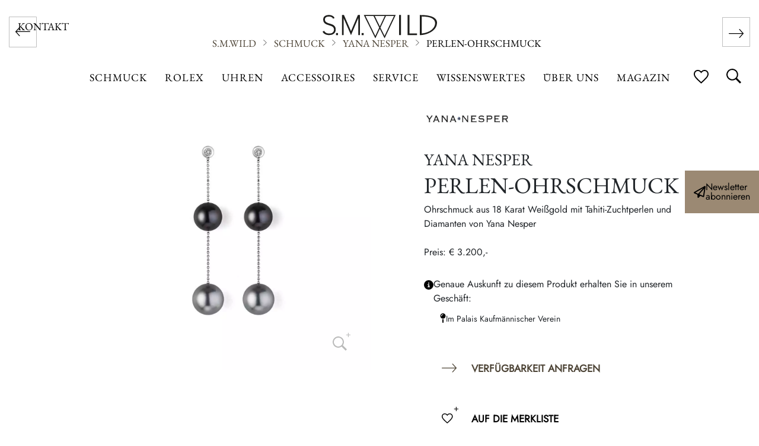

--- FILE ---
content_type: text/html; charset=UTF-8
request_url: https://www.smwild.at/produkt/perlen-ohrschmuck-21/
body_size: 20483
content:
<!DOCTYPE html>
<html lang="de">
<head>
    <meta charset="UTF-8"/>
    <meta name="viewport" content="width=device-width, initial-scale=1"/>

    <link rel="apple-touch-icon" sizes="57x57" href="https://www.smwild.at/wp-content/themes/rup/favicon/apple-icon-57x57.png">
    <link rel="apple-touch-icon" sizes="60x60" href="https://www.smwild.at/wp-content/themes/rup/favicon/apple-icon-60x60.png">
    <link rel="apple-touch-icon" sizes="72x72" href="https://www.smwild.at/wp-content/themes/rup/favicon/apple-icon-72x72.png">
    <link rel="apple-touch-icon" sizes="76x76" href="https://www.smwild.at/wp-content/themes/rup/favicon/apple-icon-76x76.png">
    <link rel="apple-touch-icon" sizes="114x114" href="https://www.smwild.at/wp-content/themes/rup/favicon/apple-icon-114x114.png">
    <link rel="apple-touch-icon" sizes="120x120" href="https://www.smwild.at/wp-content/themes/rup/favicon/apple-icon-120x120.png">
    <link rel="apple-touch-icon" sizes="144x144" href="https://www.smwild.at/wp-content/themes/rup/favicon/apple-icon-144x144.png">
    <link rel="apple-touch-icon" sizes="152x152" href="https://www.smwild.at/wp-content/themes/rup/favicon/apple-icon-152x152.png">
    <link rel="apple-touch-icon" sizes="180x180" href="https://www.smwild.at/wp-content/themes/rup/favicon/apple-icon-180x180.png">
    <link rel="icon" type="image/png" sizes="192x192" href="https://www.smwild.at/wp-content/themes/rup/favicon/android-icon-192x192.png">
    <link rel="icon" type="image/png" sizes="32x32" href="https://www.smwild.at/wp-content/themes/rup/favicon/favicon-32x32.png">
    <link rel="icon" type="image/png" sizes="96x96" href="https://www.smwild.at/wp-content/themes/rup/favicon/favicon-96x96.png">
    <link rel="icon" type="image/png" sizes="16x16" href="https://www.smwild.at/wp-content/themes/rup/favicon/favicon-16x16.png">
    <link rel="manifest" href="https://www.smwild.at/wp-content/themes/rup/favicon/manifest.json">
    <meta name="msapplication-TileColor" content="#ffffff">
    <meta name="msapplication-TileImage" content="https://www.smwild.at/wp-content/themes/rup/favicon/ms-icon-144x144.png">
    <meta name="theme-color" content="#ffffff">

        <script>
        function setDefaultConsent() {
            var cookieValue = getCookie("rlx-consent");

            if (cookieValue === "") {
                var expirationDate = new Date();
                expirationDate.setFullYear(expirationDate.getFullYear() + 1);
                document.cookie = "rlx-consent=false; expires=" + expirationDate.toUTCString() + "; path=/";

                if (window.location.href === "https://www.smwild.at/rolex-bei-s-m-wild/" || window.location.href.startsWith("https://www.smwild.at/rolex/")) {
                    // Check if the rlx-corner element exists
                    if (!document.getElementById("rlx-corner")) {
                        var script1 = document.createElement("script");
                        script1.src = '//assets.adobedtm.com/7e3b3fa0902e/7ba12da1470f/launch-5de25e657d80.min.js';
                        script1.onload = function () {
                            // Adobe Launch script has loaded
                            console.log('Adobe Launch script loaded');

                            // Check if _satellite exists
                            if (typeof _satellite !== 'undefined') {
                                var script3 = document.createElement("script");
                                script3.innerHTML = '_satellite.setVar("Analyticsconsent","false");';
                                document.body.appendChild(script3);
                                console.log('_satellite.setVar("Analyticsconsent","false");')
                            }
                        };
                        document.head.appendChild(script1);
                        console.log('Adobe Launch script injected');
                    }
                }

            }
        }

        function getCookie(name) {
            var cookies = document.cookie.split("; ");
            for (var i = 0; i < cookies.length; i++) {
                var cookie = cookies[i].split("=");
                if (cookie[0] === name) {
                    return cookie[1];
                }
            }
            return "";
        }

        setDefaultConsent();

    </script>
    <meta name='robots' content='index, follow, max-image-preview:large, max-snippet:-1, max-video-preview:-1' />
	<style>img:is([sizes="auto" i], [sizes^="auto," i]) { contain-intrinsic-size: 3000px 1500px }</style>
		<!-- Pixel Cat Facebook Pixel Code -->
	<script data-borlabs-cookie-script-blocker-id='meta-pixel-pixel-cat' type='text/template'>
	!function(f,b,e,v,n,t,s){if(f.fbq)return;n=f.fbq=function(){n.callMethod?
	n.callMethod.apply(n,arguments):n.queue.push(arguments)};if(!f._fbq)f._fbq=n;
	n.push=n;n.loaded=!0;n.version='2.0';n.queue=[];t=b.createElement(e);t.async=!0;
	t.src=v;s=b.getElementsByTagName(e)[0];s.parentNode.insertBefore(t,s)}(window,
	document,'script','https://connect.facebook.net/en_US/fbevents.js' );
	fbq( 'init', '1529903204044163' );	</script>
	<!-- DO NOT MODIFY -->
	<!-- End Facebook Pixel Code -->
	
	<!-- This site is optimized with the Yoast SEO plugin v26.0 - https://yoast.com/wordpress/plugins/seo/ -->
	<title>Perlen-Ohrschmuck - S.M.WILD Perlen Ohrschmuck</title>
<link crossorigin data-rocket-preconnect href="https://static.rolex.com" rel="preconnect"><link rel="preload" data-rocket-preload as="image" href="https://www.smwild.at/wp-content/uploads/2022/11/UN72-7_150_Web.webp" media="(min-width: 768px)" fetchpriority="high"><link rel="preload" data-rocket-preload as="image" href="https://www.smwild.at/wp-content/uploads/2022/11/UN72-7_150_Web.webp" fetchpriority="high">
	<meta name="description" content="Der Perlen-Ohrschmuck von Yana Nesper ist ein edles Accessoire für jeden Tag. Zu finden bei Juwelier S.M.Wild in Linz." />
	<link rel="canonical" href="https://www.smwild.at/produkt/perlen-ohrschmuck-21/" />
	<meta property="og:locale" content="de_DE" />
	<meta property="og:type" content="article" />
	<meta property="og:title" content="Perlen-Ohrschmuck - S.M.WILD Perlen Ohrschmuck" />
	<meta property="og:description" content="Der Perlen-Ohrschmuck von Yana Nesper ist ein edles Accessoire für jeden Tag. Zu finden bei Juwelier S.M.Wild in Linz." />
	<meta property="og:url" content="https://www.smwild.at/produkt/perlen-ohrschmuck-21/" />
	<meta property="og:site_name" content="S.M.WILD" />
	<meta property="article:modified_time" content="2025-09-08T19:17:20+00:00" />
	<meta property="og:image" content="https://www.smwild.at/wp-content/uploads/2022/11/UN72-7_150_Web.jpg" />
	<meta property="og:image:width" content="1200" />
	<meta property="og:image:height" content="1200" />
	<meta property="og:image:type" content="image/jpeg" />
	<meta name="twitter:card" content="summary_large_image" />
	<script type="application/ld+json" class="yoast-schema-graph">{"@context":"https://schema.org","@graph":[{"@type":"WebPage","@id":"https://www.smwild.at/produkt/perlen-ohrschmuck-21/","url":"https://www.smwild.at/produkt/perlen-ohrschmuck-21/","name":"Perlen-Ohrschmuck - S.M.WILD Perlen Ohrschmuck","isPartOf":{"@id":"https://www.smwild.at/#website"},"primaryImageOfPage":{"@id":"https://www.smwild.at/produkt/perlen-ohrschmuck-21/#primaryimage"},"image":{"@id":"https://www.smwild.at/produkt/perlen-ohrschmuck-21/#primaryimage"},"thumbnailUrl":"https://www.smwild.at/wp-content/uploads/2022/11/UN72-7_150_Web.jpg","datePublished":"2022-11-21T12:39:55+00:00","dateModified":"2025-09-08T19:17:20+00:00","description":"Der Perlen-Ohrschmuck von Yana Nesper ist ein edles Accessoire für jeden Tag. Zu finden bei Juwelier S.M.Wild in Linz.","breadcrumb":{"@id":"https://www.smwild.at/produkt/perlen-ohrschmuck-21/#breadcrumb"},"inLanguage":"de","potentialAction":[{"@type":"ReadAction","target":["https://www.smwild.at/produkt/perlen-ohrschmuck-21/"]}]},{"@type":"ImageObject","inLanguage":"de","@id":"https://www.smwild.at/produkt/perlen-ohrschmuck-21/#primaryimage","url":"https://www.smwild.at/wp-content/uploads/2022/11/UN72-7_150_Web.jpg","contentUrl":"https://www.smwild.at/wp-content/uploads/2022/11/UN72-7_150_Web.jpg","width":1200,"height":1200,"caption":"Ohrschmuck aus Weißgold mit Tahiti-Zuchtperlen und Diamanten"},{"@type":"BreadcrumbList","@id":"https://www.smwild.at/produkt/perlen-ohrschmuck-21/#breadcrumb","itemListElement":[{"@type":"ListItem","position":1,"name":"Startseite","item":"https://www.smwild.at/"},{"@type":"ListItem","position":2,"name":"Perlen-Ohrschmuck"}]},{"@type":"WebSite","@id":"https://www.smwild.at/#website","url":"https://www.smwild.at/","name":"S.M.WILD","description":"","publisher":{"@id":"https://www.smwild.at/#organization"},"potentialAction":[{"@type":"SearchAction","target":{"@type":"EntryPoint","urlTemplate":"https://www.smwild.at/?s={search_term_string}"},"query-input":{"@type":"PropertyValueSpecification","valueRequired":true,"valueName":"search_term_string"}}],"inLanguage":"de"},{"@type":"Organization","@id":"https://stg-smwild-staging.kinsta.cloud/#/schema/Organization/1","name":"Juwelier S.M. Wild","url":"https://www.smwild.at/","logo":"https://www.smwild.at/wp-content/themes/rup/svg/logo-white.svg","image":{"@id":"https://www.smwild.at/#/schema/logo/image/"},"URL":"https://www.smwild.at/","sameAs":"https://www.facebook.com/JuwelierSMWild/"}]}</script>
	<!-- / Yoast SEO plugin. -->


<link rel='dns-prefetch' href='//www.googletagmanager.com' />

<style id='wp-emoji-styles-inline-css' type='text/css'>

	img.wp-smiley, img.emoji {
		display: inline !important;
		border: none !important;
		box-shadow: none !important;
		height: 1em !important;
		width: 1em !important;
		margin: 0 0.07em !important;
		vertical-align: -0.1em !important;
		background: none !important;
		padding: 0 !important;
	}
</style>
<style id='classic-theme-styles-inline-css' type='text/css'>
/*! This file is auto-generated */
.wp-block-button__link{color:#fff;background-color:#32373c;border-radius:9999px;box-shadow:none;text-decoration:none;padding:calc(.667em + 2px) calc(1.333em + 2px);font-size:1.125em}.wp-block-file__button{background:#32373c;color:#fff;text-decoration:none}
</style>
<style id='global-styles-inline-css' type='text/css'>
:root{--wp--preset--aspect-ratio--square: 1;--wp--preset--aspect-ratio--4-3: 4/3;--wp--preset--aspect-ratio--3-4: 3/4;--wp--preset--aspect-ratio--3-2: 3/2;--wp--preset--aspect-ratio--2-3: 2/3;--wp--preset--aspect-ratio--16-9: 16/9;--wp--preset--aspect-ratio--9-16: 9/16;--wp--preset--color--black: #000000;--wp--preset--color--cyan-bluish-gray: #abb8c3;--wp--preset--color--white: #ffffff;--wp--preset--color--pale-pink: #f78da7;--wp--preset--color--vivid-red: #cf2e2e;--wp--preset--color--luminous-vivid-orange: #ff6900;--wp--preset--color--luminous-vivid-amber: #fcb900;--wp--preset--color--light-green-cyan: #7bdcb5;--wp--preset--color--vivid-green-cyan: #00d084;--wp--preset--color--pale-cyan-blue: #8ed1fc;--wp--preset--color--vivid-cyan-blue: #0693e3;--wp--preset--color--vivid-purple: #9b51e0;--wp--preset--gradient--vivid-cyan-blue-to-vivid-purple: linear-gradient(135deg,rgba(6,147,227,1) 0%,rgb(155,81,224) 100%);--wp--preset--gradient--light-green-cyan-to-vivid-green-cyan: linear-gradient(135deg,rgb(122,220,180) 0%,rgb(0,208,130) 100%);--wp--preset--gradient--luminous-vivid-amber-to-luminous-vivid-orange: linear-gradient(135deg,rgba(252,185,0,1) 0%,rgba(255,105,0,1) 100%);--wp--preset--gradient--luminous-vivid-orange-to-vivid-red: linear-gradient(135deg,rgba(255,105,0,1) 0%,rgb(207,46,46) 100%);--wp--preset--gradient--very-light-gray-to-cyan-bluish-gray: linear-gradient(135deg,rgb(238,238,238) 0%,rgb(169,184,195) 100%);--wp--preset--gradient--cool-to-warm-spectrum: linear-gradient(135deg,rgb(74,234,220) 0%,rgb(151,120,209) 20%,rgb(207,42,186) 40%,rgb(238,44,130) 60%,rgb(251,105,98) 80%,rgb(254,248,76) 100%);--wp--preset--gradient--blush-light-purple: linear-gradient(135deg,rgb(255,206,236) 0%,rgb(152,150,240) 100%);--wp--preset--gradient--blush-bordeaux: linear-gradient(135deg,rgb(254,205,165) 0%,rgb(254,45,45) 50%,rgb(107,0,62) 100%);--wp--preset--gradient--luminous-dusk: linear-gradient(135deg,rgb(255,203,112) 0%,rgb(199,81,192) 50%,rgb(65,88,208) 100%);--wp--preset--gradient--pale-ocean: linear-gradient(135deg,rgb(255,245,203) 0%,rgb(182,227,212) 50%,rgb(51,167,181) 100%);--wp--preset--gradient--electric-grass: linear-gradient(135deg,rgb(202,248,128) 0%,rgb(113,206,126) 100%);--wp--preset--gradient--midnight: linear-gradient(135deg,rgb(2,3,129) 0%,rgb(40,116,252) 100%);--wp--preset--font-size--small: 13px;--wp--preset--font-size--medium: 20px;--wp--preset--font-size--large: 36px;--wp--preset--font-size--x-large: 42px;--wp--preset--spacing--20: 0.44rem;--wp--preset--spacing--30: 0.67rem;--wp--preset--spacing--40: 1rem;--wp--preset--spacing--50: 1.5rem;--wp--preset--spacing--60: 2.25rem;--wp--preset--spacing--70: 3.38rem;--wp--preset--spacing--80: 5.06rem;--wp--preset--shadow--natural: 6px 6px 9px rgba(0, 0, 0, 0.2);--wp--preset--shadow--deep: 12px 12px 50px rgba(0, 0, 0, 0.4);--wp--preset--shadow--sharp: 6px 6px 0px rgba(0, 0, 0, 0.2);--wp--preset--shadow--outlined: 6px 6px 0px -3px rgba(255, 255, 255, 1), 6px 6px rgba(0, 0, 0, 1);--wp--preset--shadow--crisp: 6px 6px 0px rgba(0, 0, 0, 1);}:where(.is-layout-flex){gap: 0.5em;}:where(.is-layout-grid){gap: 0.5em;}body .is-layout-flex{display: flex;}.is-layout-flex{flex-wrap: wrap;align-items: center;}.is-layout-flex > :is(*, div){margin: 0;}body .is-layout-grid{display: grid;}.is-layout-grid > :is(*, div){margin: 0;}:where(.wp-block-columns.is-layout-flex){gap: 2em;}:where(.wp-block-columns.is-layout-grid){gap: 2em;}:where(.wp-block-post-template.is-layout-flex){gap: 1.25em;}:where(.wp-block-post-template.is-layout-grid){gap: 1.25em;}.has-black-color{color: var(--wp--preset--color--black) !important;}.has-cyan-bluish-gray-color{color: var(--wp--preset--color--cyan-bluish-gray) !important;}.has-white-color{color: var(--wp--preset--color--white) !important;}.has-pale-pink-color{color: var(--wp--preset--color--pale-pink) !important;}.has-vivid-red-color{color: var(--wp--preset--color--vivid-red) !important;}.has-luminous-vivid-orange-color{color: var(--wp--preset--color--luminous-vivid-orange) !important;}.has-luminous-vivid-amber-color{color: var(--wp--preset--color--luminous-vivid-amber) !important;}.has-light-green-cyan-color{color: var(--wp--preset--color--light-green-cyan) !important;}.has-vivid-green-cyan-color{color: var(--wp--preset--color--vivid-green-cyan) !important;}.has-pale-cyan-blue-color{color: var(--wp--preset--color--pale-cyan-blue) !important;}.has-vivid-cyan-blue-color{color: var(--wp--preset--color--vivid-cyan-blue) !important;}.has-vivid-purple-color{color: var(--wp--preset--color--vivid-purple) !important;}.has-black-background-color{background-color: var(--wp--preset--color--black) !important;}.has-cyan-bluish-gray-background-color{background-color: var(--wp--preset--color--cyan-bluish-gray) !important;}.has-white-background-color{background-color: var(--wp--preset--color--white) !important;}.has-pale-pink-background-color{background-color: var(--wp--preset--color--pale-pink) !important;}.has-vivid-red-background-color{background-color: var(--wp--preset--color--vivid-red) !important;}.has-luminous-vivid-orange-background-color{background-color: var(--wp--preset--color--luminous-vivid-orange) !important;}.has-luminous-vivid-amber-background-color{background-color: var(--wp--preset--color--luminous-vivid-amber) !important;}.has-light-green-cyan-background-color{background-color: var(--wp--preset--color--light-green-cyan) !important;}.has-vivid-green-cyan-background-color{background-color: var(--wp--preset--color--vivid-green-cyan) !important;}.has-pale-cyan-blue-background-color{background-color: var(--wp--preset--color--pale-cyan-blue) !important;}.has-vivid-cyan-blue-background-color{background-color: var(--wp--preset--color--vivid-cyan-blue) !important;}.has-vivid-purple-background-color{background-color: var(--wp--preset--color--vivid-purple) !important;}.has-black-border-color{border-color: var(--wp--preset--color--black) !important;}.has-cyan-bluish-gray-border-color{border-color: var(--wp--preset--color--cyan-bluish-gray) !important;}.has-white-border-color{border-color: var(--wp--preset--color--white) !important;}.has-pale-pink-border-color{border-color: var(--wp--preset--color--pale-pink) !important;}.has-vivid-red-border-color{border-color: var(--wp--preset--color--vivid-red) !important;}.has-luminous-vivid-orange-border-color{border-color: var(--wp--preset--color--luminous-vivid-orange) !important;}.has-luminous-vivid-amber-border-color{border-color: var(--wp--preset--color--luminous-vivid-amber) !important;}.has-light-green-cyan-border-color{border-color: var(--wp--preset--color--light-green-cyan) !important;}.has-vivid-green-cyan-border-color{border-color: var(--wp--preset--color--vivid-green-cyan) !important;}.has-pale-cyan-blue-border-color{border-color: var(--wp--preset--color--pale-cyan-blue) !important;}.has-vivid-cyan-blue-border-color{border-color: var(--wp--preset--color--vivid-cyan-blue) !important;}.has-vivid-purple-border-color{border-color: var(--wp--preset--color--vivid-purple) !important;}.has-vivid-cyan-blue-to-vivid-purple-gradient-background{background: var(--wp--preset--gradient--vivid-cyan-blue-to-vivid-purple) !important;}.has-light-green-cyan-to-vivid-green-cyan-gradient-background{background: var(--wp--preset--gradient--light-green-cyan-to-vivid-green-cyan) !important;}.has-luminous-vivid-amber-to-luminous-vivid-orange-gradient-background{background: var(--wp--preset--gradient--luminous-vivid-amber-to-luminous-vivid-orange) !important;}.has-luminous-vivid-orange-to-vivid-red-gradient-background{background: var(--wp--preset--gradient--luminous-vivid-orange-to-vivid-red) !important;}.has-very-light-gray-to-cyan-bluish-gray-gradient-background{background: var(--wp--preset--gradient--very-light-gray-to-cyan-bluish-gray) !important;}.has-cool-to-warm-spectrum-gradient-background{background: var(--wp--preset--gradient--cool-to-warm-spectrum) !important;}.has-blush-light-purple-gradient-background{background: var(--wp--preset--gradient--blush-light-purple) !important;}.has-blush-bordeaux-gradient-background{background: var(--wp--preset--gradient--blush-bordeaux) !important;}.has-luminous-dusk-gradient-background{background: var(--wp--preset--gradient--luminous-dusk) !important;}.has-pale-ocean-gradient-background{background: var(--wp--preset--gradient--pale-ocean) !important;}.has-electric-grass-gradient-background{background: var(--wp--preset--gradient--electric-grass) !important;}.has-midnight-gradient-background{background: var(--wp--preset--gradient--midnight) !important;}.has-small-font-size{font-size: var(--wp--preset--font-size--small) !important;}.has-medium-font-size{font-size: var(--wp--preset--font-size--medium) !important;}.has-large-font-size{font-size: var(--wp--preset--font-size--large) !important;}.has-x-large-font-size{font-size: var(--wp--preset--font-size--x-large) !important;}
:where(.wp-block-post-template.is-layout-flex){gap: 1.25em;}:where(.wp-block-post-template.is-layout-grid){gap: 1.25em;}
:where(.wp-block-columns.is-layout-flex){gap: 2em;}:where(.wp-block-columns.is-layout-grid){gap: 2em;}
:root :where(.wp-block-pullquote){font-size: 1.5em;line-height: 1.6;}
</style>
<link data-minify="1" rel='stylesheet' id='rup-style-css' href='https://www.smwild.at/wp-content/cache/min/1/wp-content/themes/rup/css/main.min.css?ver=1761576342' type='text/css' media='all' />
<link data-minify="1" rel='stylesheet' id='rup-style-additional-css' href='https://www.smwild.at/wp-content/cache/min/1/wp-content/themes/rup/css/additional.css?ver=1761576342' type='text/css' media='all' />
<link data-minify="1" rel='stylesheet' id='borlabs-cookie-custom-css' href='https://www.smwild.at/wp-content/cache/min/1/wp-content/cache/borlabs-cookie/1/borlabs-cookie-1-de.css?ver=1761576342' type='text/css' media='all' />
<link rel='stylesheet' id='searchwp-live-search-css' href='https://www.smwild.at/wp-content/plugins/searchwp-live-ajax-search/assets/styles/style.min.css?ver=1.8.6' type='text/css' media='all' />
<style id='searchwp-live-search-inline-css' type='text/css'>
.searchwp-live-search-result .searchwp-live-search-result--title a {
  font-size: 16px;
}
.searchwp-live-search-result .searchwp-live-search-result--price {
  font-size: 14px;
}
.searchwp-live-search-result .searchwp-live-search-result--add-to-cart .button {
  font-size: 14px;
}

</style>
<link rel='stylesheet' id='searchwp-forms-css' href='https://www.smwild.at/wp-content/plugins/searchwp/assets/css/frontend/search-forms.min.css?ver=4.5.1' type='text/css' media='all' />
<script type="text/javascript" src="https://www.smwild.at/wp-includes/js/jquery/jquery.min.js?ver=3.7.1" id="jquery-core-js"></script>
<script type="text/javascript" src="https://www.smwild.at/wp-includes/js/jquery/jquery-migrate.min.js?ver=3.4.1" id="jquery-migrate-js"></script>
<script type="text/javascript" id="3d-flip-book-client-locale-loader-js-extra">
/* <![CDATA[ */
var FB3D_CLIENT_LOCALE = {"ajaxurl":"https:\/\/www.smwild.at\/wp-admin\/admin-ajax.php","dictionary":{"Table of contents":"Table of contents","Close":"Close","Bookmarks":"Bookmarks","Thumbnails":"Thumbnails","Search":"Search","Share":"Share","Facebook":"Facebook","Twitter":"Twitter","Email":"Email","Play":"Play","Previous page":"Previous page","Next page":"Next page","Zoom in":"Zoom in","Zoom out":"Zoom out","Fit view":"Fit view","Auto play":"Auto play","Full screen":"Full screen","More":"More","Smart pan":"Smart pan","Single page":"Single page","Sounds":"Sounds","Stats":"Stats","Print":"Print","Download":"Download","Goto first page":"Goto first page","Goto last page":"Goto last page"},"images":"https:\/\/www.smwild.at\/wp-content\/plugins\/interactive-3d-flipbook-powered-physics-engine\/assets\/images\/","jsData":{"urls":[],"posts":{"ids_mis":[],"ids":[]},"pages":[],"firstPages":[],"bookCtrlProps":[],"bookTemplates":[]},"key":"3d-flip-book","pdfJS":{"pdfJsLib":"https:\/\/www.smwild.at\/wp-content\/plugins\/interactive-3d-flipbook-powered-physics-engine\/assets\/js\/pdf.min.js?ver=4.3.136","pdfJsWorker":"https:\/\/www.smwild.at\/wp-content\/plugins\/interactive-3d-flipbook-powered-physics-engine\/assets\/js\/pdf.worker.js?ver=4.3.136","stablePdfJsLib":"https:\/\/www.smwild.at\/wp-content\/plugins\/interactive-3d-flipbook-powered-physics-engine\/assets\/js\/stable\/pdf.min.js?ver=2.5.207","stablePdfJsWorker":"https:\/\/www.smwild.at\/wp-content\/plugins\/interactive-3d-flipbook-powered-physics-engine\/assets\/js\/stable\/pdf.worker.js?ver=2.5.207","pdfJsCMapUrl":"https:\/\/www.smwild.at\/wp-content\/plugins\/interactive-3d-flipbook-powered-physics-engine\/assets\/cmaps\/"},"cacheurl":"https:\/\/www.smwild.at\/wp-content\/uploads\/3d-flip-book\/cache\/","pluginsurl":"https:\/\/www.smwild.at\/wp-content\/plugins\/","pluginurl":"https:\/\/www.smwild.at\/wp-content\/plugins\/interactive-3d-flipbook-powered-physics-engine\/","thumbnailSize":{"width":"150","height":"150"},"version":"1.16.16"};
/* ]]> */
</script>
<script data-minify="1" type="text/javascript" src="https://www.smwild.at/wp-content/cache/min/1/wp-content/plugins/interactive-3d-flipbook-powered-physics-engine/assets/js/client-locale-loader.js?ver=1761576342" id="3d-flip-book-client-locale-loader-js" async="async" data-wp-strategy="async"></script>
<script data-no-optimize="1" data-no-minify="1" data-cfasync="false" nowprocket type="text/javascript" src="https://www.smwild.at/wp-content/cache/borlabs-cookie/1/borlabs-cookie-config-de.json.js?ver=3.3.18.1-56" id="borlabs-cookie-config-js"></script>
<link rel="https://api.w.org/" href="https://www.smwild.at/wp-json/" /><link rel="alternate" title="JSON" type="application/json" href="https://www.smwild.at/wp-json/wp/v2/produkt/9203" /><link rel="EditURI" type="application/rsd+xml" title="RSD" href="https://www.smwild.at/xmlrpc.php?rsd" />
<meta name="generator" content="WordPress 6.8.3" />
<link rel='shortlink' href='https://www.smwild.at/?p=9203' />
<link rel="alternate" title="oEmbed (JSON)" type="application/json+oembed" href="https://www.smwild.at/wp-json/oembed/1.0/embed?url=https%3A%2F%2Fwww.smwild.at%2Fprodukt%2Fperlen-ohrschmuck-21%2F" />
<link rel="alternate" title="oEmbed (XML)" type="text/xml+oembed" href="https://www.smwild.at/wp-json/oembed/1.0/embed?url=https%3A%2F%2Fwww.smwild.at%2Fprodukt%2Fperlen-ohrschmuck-21%2F&#038;format=xml" />
<meta name="generator" content="Site Kit by Google 1.162.1" /><script nowprocket data-no-optimize="1" data-no-minify="1" data-cfasync="false" data-borlabs-cookie-script-blocker-ignore>
if ('{{ iab-tcf-enabled }}' === '1' && ('0' === '1' || '1' === '1')) {
    window['gtag_enable_tcf_support'] = true;
}
window.dataLayer = window.dataLayer || [];
if (typeof gtag !== 'function') {
    function gtag() {
        dataLayer.push(arguments);
    }
}
gtag('set', 'developer_id.dYjRjMm', true);
if ('0' === '1' || '1' === '1') {
    if (window.BorlabsCookieGoogleConsentModeDefaultSet !== true) {
        let getCookieValue = function (name) {
            return document.cookie.match('(^|;)\\s*' + name + '\\s*=\\s*([^;]+)')?.pop() || '';
        };
        let cookieValue = getCookieValue('borlabs-cookie-gcs');
        let consentsFromCookie = {};
        if (cookieValue !== '') {
            consentsFromCookie = JSON.parse(decodeURIComponent(cookieValue));
        }
        let defaultValues = {
            'ad_storage': 'denied',
            'ad_user_data': 'denied',
            'ad_personalization': 'denied',
            'analytics_storage': 'denied',
            'functionality_storage': 'denied',
            'personalization_storage': 'denied',
            'security_storage': 'denied',
            'wait_for_update': 500,
        };
        gtag('consent', 'default', { ...defaultValues, ...consentsFromCookie });
    }
    window.BorlabsCookieGoogleConsentModeDefaultSet = true;
    let borlabsCookieConsentChangeHandler = function () {
        window.dataLayer = window.dataLayer || [];
        if (typeof gtag !== 'function') { function gtag(){dataLayer.push(arguments);} }

        let getCookieValue = function (name) {
            return document.cookie.match('(^|;)\\s*' + name + '\\s*=\\s*([^;]+)')?.pop() || '';
        };
        let cookieValue = getCookieValue('borlabs-cookie-gcs');
        let consentsFromCookie = {};
        if (cookieValue !== '') {
            consentsFromCookie = JSON.parse(decodeURIComponent(cookieValue));
        }

        consentsFromCookie.analytics_storage = BorlabsCookie.Consents.hasConsent('google-analytics-site-kit') ? 'granted' : 'denied';

        BorlabsCookie.CookieLibrary.setCookie(
            'borlabs-cookie-gcs',
            JSON.stringify(consentsFromCookie),
            BorlabsCookie.Settings.automaticCookieDomainAndPath.value ? '' : BorlabsCookie.Settings.cookieDomain.value,
            BorlabsCookie.Settings.cookiePath.value,
            BorlabsCookie.Cookie.getPluginCookie().expires,
            BorlabsCookie.Settings.cookieSecure.value,
            BorlabsCookie.Settings.cookieSameSite.value
        );
    }
    document.addEventListener('borlabs-cookie-consent-saved', borlabsCookieConsentChangeHandler);
    document.addEventListener('borlabs-cookie-handle-unblock', borlabsCookieConsentChangeHandler);
}
if ('0' === '1') {
    document.addEventListener('borlabs-cookie-after-init', function () {
		window.BorlabsCookie.Unblock.unblockScriptBlockerId('site-kit-analytics');
	});
}
</script><script nowprocket data-no-optimize="1" data-no-minify="1" data-cfasync="false" data-borlabs-cookie-script-blocker-ignore>
    (function () {
        if ('0' === '1' && '1' === '1') {
            window['gtag_enable_tcf_support'] = true;
        }
        window.dataLayer = window.dataLayer || [];
        if (typeof window.gtag !== 'function') {
            window.gtag = function () {
                window.dataLayer.push(arguments);
            };
        }
        gtag('set', 'developer_id.dYjRjMm', true);
        if ('1' === '1') {
            let getCookieValue = function (name) {
                return document.cookie.match('(^|;)\\s*' + name + '\\s*=\\s*([^;]+)')?.pop() || '';
            };
            const gtmRegionsData = '[{"google-tag-manager-cm-region":"","google-tag-manager-cm-default-ad-storage":"denied","google-tag-manager-cm-default-ad-personalization":"denied","google-tag-manager-cm-default-ad-user-data":"denied","google-tag-manager-cm-default-analytics-storage":"denied","google-tag-manager-cm-default-functionality-storage":"denied","google-tag-manager-cm-default-personalization-storage":"denied","google-tag-manager-cm-default-security-storage":"denied"}]';
            let gtmRegions = [];
            if (gtmRegionsData !== '\{\{ google-tag-manager-cm-regional-defaults \}\}') {
                gtmRegions = JSON.parse(gtmRegionsData);
            }
            let defaultRegion = null;
            for (let gtmRegionIndex in gtmRegions) {
                let gtmRegion = gtmRegions[gtmRegionIndex];
                if (gtmRegion['google-tag-manager-cm-region'] === '') {
                    defaultRegion = gtmRegion;
                } else {
                    gtag('consent', 'default', {
                        'ad_storage': gtmRegion['google-tag-manager-cm-default-ad-storage'],
                        'ad_user_data': gtmRegion['google-tag-manager-cm-default-ad-user-data'],
                        'ad_personalization': gtmRegion['google-tag-manager-cm-default-ad-personalization'],
                        'analytics_storage': gtmRegion['google-tag-manager-cm-default-analytics-storage'],
                        'functionality_storage': gtmRegion['google-tag-manager-cm-default-functionality-storage'],
                        'personalization_storage': gtmRegion['google-tag-manager-cm-default-personalization-storage'],
                        'security_storage': gtmRegion['google-tag-manager-cm-default-security-storage'],
                        'region': gtmRegion['google-tag-manager-cm-region'].toUpperCase().split(','),
						'wait_for_update': 500,
                    });
                }
            }
            let cookieValue = getCookieValue('borlabs-cookie-gcs');
            let consentsFromCookie = {};
            if (cookieValue !== '') {
                consentsFromCookie = JSON.parse(decodeURIComponent(cookieValue));
            }
            let defaultValues = {
                'ad_storage': defaultRegion === null ? 'denied' : defaultRegion['google-tag-manager-cm-default-ad-storage'],
                'ad_user_data': defaultRegion === null ? 'denied' : defaultRegion['google-tag-manager-cm-default-ad-user-data'],
                'ad_personalization': defaultRegion === null ? 'denied' : defaultRegion['google-tag-manager-cm-default-ad-personalization'],
                'analytics_storage': defaultRegion === null ? 'denied' : defaultRegion['google-tag-manager-cm-default-analytics-storage'],
                'functionality_storage': defaultRegion === null ? 'denied' : defaultRegion['google-tag-manager-cm-default-functionality-storage'],
                'personalization_storage': defaultRegion === null ? 'denied' : defaultRegion['google-tag-manager-cm-default-personalization-storage'],
                'security_storage': defaultRegion === null ? 'denied' : defaultRegion['google-tag-manager-cm-default-security-storage'],
                'wait_for_update': 500,
            };
            gtag('consent', 'default', {...defaultValues, ...consentsFromCookie});
            gtag('set', 'ads_data_redaction', true);
        }

        if ('1' === '1') {
            let url = new URL(window.location.href);

            if ((url.searchParams.has('gtm_debug') && url.searchParams.get('gtm_debug') !== '') || document.cookie.indexOf('__TAG_ASSISTANT=') !== -1 || document.documentElement.hasAttribute('data-tag-assistant-present')) {
                /* GTM block start */
                (function(w,d,s,l,i){w[l]=w[l]||[];w[l].push({'gtm.start':
                        new Date().getTime(),event:'gtm.js'});var f=d.getElementsByTagName(s)[0],
                    j=d.createElement(s),dl=l!='dataLayer'?'&l='+l:'';j.async=true;j.src=
                    'https://www.googletagmanager.com/gtm.js?id='+i+dl;f.parentNode.insertBefore(j,f);
                })(window,document,'script','dataLayer','GTM-NKVC7LV');
                /* GTM block end */
            } else {
                /* GTM block start */
                (function(w,d,s,l,i){w[l]=w[l]||[];w[l].push({'gtm.start':
                        new Date().getTime(),event:'gtm.js'});var f=d.getElementsByTagName(s)[0],
                    j=d.createElement(s),dl=l!='dataLayer'?'&l='+l:'';j.async=true;j.src=
                    'https://www.smwild.at/wp-content/uploads/borlabs-cookie/' + i + '.js?ver=7hbeyydc';f.parentNode.insertBefore(j,f);
                })(window,document,'script','dataLayer','GTM-NKVC7LV');
                /* GTM block end */
            }
        }


        let borlabsCookieConsentChangeHandler = function () {
            window.dataLayer = window.dataLayer || [];
            if (typeof window.gtag !== 'function') {
                window.gtag = function() {
                    window.dataLayer.push(arguments);
                };
            }

            let consents = BorlabsCookie.Cookie.getPluginCookie().consents;

            if ('1' === '1') {
                let gtmConsents = {};
                let customConsents = {};

				let services = BorlabsCookie.Services._services;

				for (let service in services) {
					if (service !== 'borlabs-cookie') {
						customConsents['borlabs_cookie_' + service.replaceAll('-', '_')] = BorlabsCookie.Consents.hasConsent(service) ? 'granted' : 'denied';
					}
				}

                if ('0' === '1') {
                    gtmConsents = {
                        'analytics_storage': BorlabsCookie.Consents.hasConsentForServiceGroup('statistics') === true ? 'granted' : 'denied',
                        'functionality_storage': BorlabsCookie.Consents.hasConsentForServiceGroup('statistics') === true ? 'granted' : 'denied',
                        'personalization_storage': BorlabsCookie.Consents.hasConsentForServiceGroup('marketing') === true ? 'granted' : 'denied',
                        'security_storage': BorlabsCookie.Consents.hasConsentForServiceGroup('statistics') === true ? 'granted' : 'denied',
                    };
                } else {
                    gtmConsents = {
                        'ad_storage': BorlabsCookie.Consents.hasConsentForServiceGroup('marketing') === true ? 'granted' : 'denied',
                        'ad_user_data': BorlabsCookie.Consents.hasConsentForServiceGroup('marketing') === true ? 'granted' : 'denied',
                        'ad_personalization': BorlabsCookie.Consents.hasConsentForServiceGroup('marketing') === true ? 'granted' : 'denied',
                        'analytics_storage': BorlabsCookie.Consents.hasConsentForServiceGroup('statistics') === true ? 'granted' : 'denied',
                        'functionality_storage': BorlabsCookie.Consents.hasConsentForServiceGroup('statistics') === true ? 'granted' : 'denied',
                        'personalization_storage': BorlabsCookie.Consents.hasConsentForServiceGroup('marketing') === true ? 'granted' : 'denied',
                        'security_storage': BorlabsCookie.Consents.hasConsentForServiceGroup('statistics') === true ? 'granted' : 'denied',
                    };
                }
                BorlabsCookie.CookieLibrary.setCookie(
                    'borlabs-cookie-gcs',
                    JSON.stringify(gtmConsents),
                    BorlabsCookie.Settings.automaticCookieDomainAndPath.value ? '' : BorlabsCookie.Settings.cookieDomain.value,
                    BorlabsCookie.Settings.cookiePath.value,
                    BorlabsCookie.Cookie.getPluginCookie().expires,
                    BorlabsCookie.Settings.cookieSecure.value,
                    BorlabsCookie.Settings.cookieSameSite.value
                );
                gtag('consent', 'update', {...gtmConsents, ...customConsents});
            }


            for (let serviceGroup in consents) {
                for (let service of consents[serviceGroup]) {
                    if (!window.BorlabsCookieGtmPackageSentEvents.includes(service) && service !== 'borlabs-cookie') {
                        window.dataLayer.push({
                            event: 'borlabs-cookie-opt-in-' + service,
                        });
                        window.BorlabsCookieGtmPackageSentEvents.push(service);
                    }
                }
            }
            let afterConsentsEvent = document.createEvent('Event');
            afterConsentsEvent.initEvent('borlabs-cookie-google-tag-manager-after-consents', true, true);
            document.dispatchEvent(afterConsentsEvent);
        };
        window.BorlabsCookieGtmPackageSentEvents = [];
        document.addEventListener('borlabs-cookie-consent-saved', borlabsCookieConsentChangeHandler);
        document.addEventListener('borlabs-cookie-handle-unblock', borlabsCookieConsentChangeHandler);
    })();
</script><meta name="generator" content="WP Rocket 3.19.4" data-wpr-features="wpr_minify_js wpr_preconnect_external_domains wpr_oci wpr_minify_css wpr_preload_links wpr_desktop" /></head>
<body class="wp-singular produkt-template-default single single-produkt postid-9203 wp-theme-rup detail">


<header  class="mainheader js-header mainheader--dark ontop">
    <div  class="mainheader__wrapper w-100 h-100 d-flex flex-row flex-md-column align-items-center justify-content-center">
        <nav class="metanav w-100">
            <ul class="metanav__list d-flex justify-content-between align-items-center h-100 list-unstyled">
                <li class="metanav__listitem"><a href="https://www.smwild.at/kontakt/" class="metanav__link" >Kontakt</a></li>                <li class="metanav__listitem metanav__listitem--center">
                    <div class="logo">
                        <a href="https://www.smwild.at">
                            <figure class="logo__figure" data-aos="fade" data-aos-duration="1000" data-aos-delay="500">
                                <picture>
                                                                            <img src="https://www.smwild.at/wp-content/webp-express/webp-images/doc-root/wp-content/themes/rup/images/logo-white.png.webp" alt="SM Wild Logo"
                                             title="SM Wild Logo"
                                             class="logo__image js-logo">
                                                                    </picture>
                            </figure>
                        </a>
                    </div>
                </li>
                <li class="metanav__listitem">
                                        <!--                    <img style="-webkit-user-select: none;" src="-->
                    <? //=$header_top_image['url']?><!--">-->
                    <a href="https://www.smwild.at/rolex/" style="display:inline-block">
                        <div class="rolex-retailer-clock">
                        </div>
                    </a>
                    <script data-minify="1" src="https://www.smwild.at/wp-content/cache/min/1/retailers/clock/retailercall.js?ver=1761576342"></script>
                    <script>
                        var rdp = new RolexRetailerClock();
                        var rdpConfig = {
                            dealerAPIKey: '0c924fdc804285bd46f8f2b5d4822239',
                            lang: 'de',
                            colour: 'gold'
                        }
                        /*var rdpConfig = {
                            dealerAPIKey: 'cad18b8c7588a0c3805d60847c9862b6',
                            lang: 'en_us',
                            colour: 'gold'
                        }*/
                        try {
                            rdp.getRetailerClock(rdpConfig);
                        } catch (err) {
                        }
                    </script>
                </li>
            </ul>
        </nav>
        <nav class="mainnav w-100" style="justify-content: center">
            <ul class="list-unstyled mainnav__list">
                <li class="mainnav__listitem mainnav__listitem--hasmega"><a href="#" class="mainnav__link js">Schmuck</a><div class="mainnav__mega"><div class="container-fluid"><div class="row flex-row-reverse"><div class="col-3"><div class="meganav__image-container js-bgcontainer w-100 h-100 d-flex justify-content-start align-content-end"><figure class="" data-aos="fade" data-aos-duration="1000" data-aos-delay="500">
                              <picture><img src="https://www.smwild.at/wp-content/uploads/2020/05/meganav-image.webp" alt="Die Schmuckkollektion von Annamaria Cammilli" title="" class="js-bgimage"></picture>
                            </figure><a href="https://www.smwild.at/kollektion/dune/" class="link link--white meganav__image-container__link">jetzt entdecken</a></div></div><div class="col-9 d-flex flex-column flex-wrap mainnav__mega__col"><nav class="meganav"><ul class="list-unstyled meganav__list"><li class="meganav__listitem"><a href="https://www.smwild.at/schmuck/marken/" class="mainnav__link meganav__link">Marken</a><ul class="list-unstyled meganav__list meganav__list--sub"><li class="meganav__listitem meganav__listitem--sub"><a href="https://www.smwild.at/marke/pomellato/" class="mainnav__link meganav__link meganav__link--sub">Pomellato</a></li><li class="meganav__listitem meganav__listitem--sub"><a href="https://www.smwild.at/schmuck/messika/" class="mainnav__link meganav__link meganav__link--sub">Messika</a></li><li class="meganav__listitem meganav__listitem--sub"><a href="https://www.smwild.at/marke/dodo/" class="mainnav__link meganav__link meganav__link--sub">Dodo</a></li><li class="meganav__listitem meganav__listitem--sub"><a href="https://www.smwild.at/marke/chantecler/" class="mainnav__link meganav__link meganav__link--sub">Chantecler</a></li><li class="meganav__listitem meganav__listitem--sub"><a href="https://www.smwild.at/schmuck/fope/" class="mainnav__link meganav__link meganav__link--sub">Fope</a></li><li class="meganav__listitem meganav__listitem--sub"><a href="https://www.smwild.at/schmuck/gucci/" class="mainnav__link meganav__link meganav__link--sub">Gucci</a></li><li class="meganav__listitem meganav__listitem--sub"><a href="https://www.smwild.at/marke/cammilli/" class="mainnav__link meganav__link meganav__link--sub">Cammilli</a></li><li class="meganav__listitem meganav__listitem--sub"><a href="https://www.smwild.at/schmuck/niessing/" class="mainnav__link meganav__link meganav__link--sub">Niessing</a></li><li class="meganav__listitem meganav__listitem--sub"><a href="https://www.smwild.at/schmuck/dolce-gabbana/" class="mainnav__link meganav__link meganav__link--sub">Dolce &#038; Gabbana</a></li><li class="meganav__listitem meganav__listitem--sub"><a href="https://www.smwild.at/schmuck/al-coro/" class="mainnav__link meganav__link meganav__link--sub">Al Coro</a></li><li class="meganav__listitem meganav__listitem--sub"><a href="https://www.smwild.at/schmuck/huebel/" class="mainnav__link meganav__link meganav__link--sub">Angela Hübel</a></li><li class="meganav__listitem meganav__listitem--sub"><a href="https://www.smwild.at/schmuck/marken/" class="mainnav__link meganav__link meganav__link--sub">ALLE MARKEN ANZEIGEN</a></li></li></ul></nav><nav class="meganav"><ul class="list-unstyled meganav__list"><li class="meganav__listitem"><a href="https://www.smwild.at/schmuck/schmuckstuecke/" class="mainnav__link meganav__link  js-no-click">Schmuckstücke</a><ul class="list-unstyled meganav__list meganav__list--sub"><li class="meganav__listitem meganav__listitem--sub"><a href="https://www.smwild.at/schmuck/schmuckstuecke/ringe/" class="mainnav__link meganav__link meganav__link--sub">Ringe</a></li><li class="meganav__listitem meganav__listitem--sub"><a href="https://www.smwild.at/schmuck/schmuckstuecke/colliers/" class="mainnav__link meganav__link meganav__link--sub">Colliers</a></li><li class="meganav__listitem meganav__listitem--sub"><a href="https://www.smwild.at/schmuck/schmuckstuecke/anhaenger/" class="mainnav__link meganav__link meganav__link--sub">Anhänger</a></li><li class="meganav__listitem meganav__listitem--sub"><a href="https://www.smwild.at/schmuck/schmuckstuecke/ohrschmuck/" class="mainnav__link meganav__link meganav__link--sub">Ohrschmuck</a></li><li class="meganav__listitem meganav__listitem--sub"><a href="https://www.smwild.at/schmuck/schmuckstuecke/armschmuck/" class="mainnav__link meganav__link meganav__link--sub">Armschmuck</a></li></li></ul></nav><nav class="meganav"><ul class="list-unstyled meganav__list"><li class="meganav__listitem"><a href="https://www.smwild.at/schmuck/diamantschmuck/" class="mainnav__link meganav__link">Diamantschmuck</a></li></ul></nav><nav class="meganav"><ul class="list-unstyled meganav__list"><li class="meganav__listitem"><a href="https://www.smwild.at/schmuck/perlenschmuck/" class="mainnav__link meganav__link">Perlenschmuck</a></li></ul></nav><nav class="meganav"><ul class="list-unstyled meganav__list"><li class="meganav__listitem"><a href="https://www.smwild.at/schmuck/herrenschmuck/" class="mainnav__link meganav__link">Herrenschmuck</a></li></ul></nav><nav class="meganav"><ul class="list-unstyled meganav__list"><li class="meganav__listitem"><a href="https://www.smwild.at/schmuck/verlobungsringe/" class="mainnav__link meganav__link">Verlobungsringe</a></li></ul></nav><nav class="meganav"><ul class="list-unstyled meganav__list"><li class="meganav__listitem"><a href="https://www.smwild.at/schmuck/eheringe/" class="mainnav__link meganav__link  js-no-click">Eheringe</a><ul class="list-unstyled meganav__list meganav__list--sub"><li class="meganav__listitem meganav__listitem--sub"><a href="https://www.smwild.at/schmuck/eheringe/niessing-konfigurator/" class="mainnav__link meganav__link meganav__link--sub">Niessing</a></li><li class="meganav__listitem meganav__listitem--sub"><a href="https://www.smwild.at/schmuck/eheringe/meister-konfigurator/" class="mainnav__link meganav__link meganav__link--sub">Meister</a></li></li></ul></nav></li></ul><li class="mainnav__listitem"><a href="https://www.smwild.at/rolex/" class="mainnav__link js">ROLEX</a></li></ul><li class="mainnav__listitem mainnav__listitem--hasdropdown"><a href="https://www.smwild.at/uhren" class="mainnav__link js">Uhren</a><div class="mainnav__dropdown"><ul class="list-unstyled mainnav__dropdown__list"><li class="mainnav__listitem--sub mainnav__dropdown__listitem"><a href="https://www.smwild.at/marke/breitling-2/" class="mainnav__link mainnav__link--sub">Breitling</a></li><li class="mainnav__listitem--sub mainnav__dropdown__listitem"><a href="https://www.smwild.at/marke/tudor/" class="mainnav__link mainnav__link--sub">Tudor</a></li><li class="mainnav__listitem--sub mainnav__dropdown__listitem"><a href="https://www.smwild.at/uhren/tag-heuer/" class="mainnav__link mainnav__link--sub">TAG Heuer</a></li><li class="mainnav__listitem--sub mainnav__dropdown__listitem"><a href="https://www.smwild.at/uhren/baume-et-mercier/" class="mainnav__link mainnav__link--sub">Baume &#038; Mercier</a></li><li class="mainnav__listitem--sub mainnav__dropdown__listitem"><a href="https://www.smwild.at/uhren/frederique-constant/" class="mainnav__link mainnav__link--sub">Frederique Constant</a></li><li class="mainnav__listitem--sub mainnav__dropdown__listitem"><a href="https://www.smwild.at/uhren/gucci-uhren/" class="mainnav__link mainnav__link--sub">Gucci</a></li><li class="mainnav__listitem--sub mainnav__dropdown__listitem"><a href="https://www.smwild.at/uhren/erwin-sattler/" class="mainnav__link mainnav__link--sub">Erwin Sattler</a></li></li></ul><li class="mainnav__listitem mainnav__listitem--hasdropdown"><a href="https://www.smwild.at/accessoires/" class="mainnav__link js  js-no-click">Accessoires</a><div class="mainnav__dropdown"><ul class="list-unstyled mainnav__dropdown__list"><li class="mainnav__listitem--sub mainnav__dropdown__listitem"><a href="https://www.smwild.at/accessoires/manschettenknoepfe/" class="mainnav__link mainnav__link--sub">Manschettenknöpfe</a></li><li class="mainnav__listitem--sub mainnav__dropdown__listitem"><a href="https://www.smwild.at/accessoires/uhrbaender/" class="mainnav__link mainnav__link--sub">Uhrbänder</a></li><li class="mainnav__listitem--sub mainnav__dropdown__listitem"><a href="https://www.smwild.at/accessoires/uhrenbeweger/" class="mainnav__link mainnav__link--sub">Uhrenbeweger</a></li><li class="mainnav__listitem--sub mainnav__dropdown__listitem"><a href="https://www.smwild.at/accessoires/schmuckaufbewahrung/" class="mainnav__link mainnav__link--sub">Schmuckaufbewahrung</a></li></li></ul><li class="mainnav__listitem mainnav__listitem--hasdropdown"><a href="https://www.smwild.at/service/" class="mainnav__link js  js-no-click">Service</a><div class="mainnav__dropdown"><ul class="list-unstyled mainnav__dropdown__list"><li class="mainnav__listitem--sub mainnav__dropdown__listitem"><a href="https://www.smwild.at/service/uhrenservice/" class="mainnav__link mainnav__link--sub">Uhrenservice</a></li><li class="mainnav__listitem--sub mainnav__dropdown__listitem"><a href="https://www.smwild.at/service/schmuck/" class="mainnav__link mainnav__link--sub">Schmuckservice</a></li></li></ul><li class="mainnav__listitem mainnav__listitem--hasdropdown"><a href="https://www.smwild.at/wissenswertes/" class="mainnav__link js  js-no-click">Wissenswertes</a><div class="mainnav__dropdown"><ul class="list-unstyled mainnav__dropdown__list"><li class="mainnav__listitem--sub mainnav__dropdown__listitem"><a href="https://www.smwild.at/wissenswertes/diamanten/" class="mainnav__link mainnav__link--sub">Diamanten</a></li><li class="mainnav__listitem--sub mainnav__dropdown__listitem"><a href="https://www.smwild.at/wissenswertes/perlen/" class="mainnav__link mainnav__link--sub">Perlen</a></li><li class="mainnav__listitem--sub mainnav__dropdown__listitem"><a href="https://www.smwild.at/wissenswertes/eheringe/" class="mainnav__link mainnav__link--sub">Eheringe</a></li><li class="mainnav__listitem--sub mainnav__dropdown__listitem"><a href="https://www.smwild.at/wissenswertes/pflegetipps/" class="mainnav__link mainnav__link--sub">Pflegetipps</a></li></li></ul><li class="mainnav__listitem mainnav__listitem--hasdropdown"><a href="https://www.smwild.at/ueber-uns/" class="mainnav__link js  js-no-click">Über uns</a><div class="mainnav__dropdown"><ul class="list-unstyled mainnav__dropdown__list"><li class="mainnav__listitem--sub mainnav__dropdown__listitem"><a href="https://www.smwild.at/ueber-uns/news/" class="mainnav__link mainnav__link--sub">News</a></li><li class="mainnav__listitem--sub mainnav__dropdown__listitem"><a href="https://www.smwild.at/ueber-uns/newsletter/" class="mainnav__link mainnav__link--sub">Newsletter</a></li><li class="mainnav__listitem--sub mainnav__dropdown__listitem"><a href="https://www.smwild.at/ueber-uns/geschichte/" class="mainnav__link mainnav__link--sub">Geschichte</a></li><li class="mainnav__listitem--sub mainnav__dropdown__listitem"><a href="https://www.smwild.at/kontakt/" class="mainnav__link mainnav__link--sub">Kontakt &</br>Anfahrt</a></li></li></ul><li class="mainnav__listitem"><a href="https://www.smwild.at/magazin/" class="mainnav__link js">Magazin</a></li></ul>            </ul>
            <ul class="list-unstyled mainnav__list mainnav__list--special">
                <li class="mainnav__listitem">
                    <div class="position-relative">
                        <a href="https://www.smwild.at/merkliste/" class="mainnav__link bookmark">
                            <p class="mainnav__bookmark-link-counter js-bookmark-counter"></p>
                            <div class="js-bookmark-link">
                                <figure class="" data-aos="fade" data-aos-duration="1000" data-aos-delay="500">
                                    <picture>
                                        <img src="https://www.smwild.at/wp-content/themes/rup/svg/bookmark.svg" alt="" title=""
                                             class="svg mainnav__icon mainnav__bookmark-link-icon bookmark__icon">
                                    </picture>
                                </figure>
                            </div>
                        </a>
                    </div>
                </li>
                <li class="mainnav__listitem">
                    <a href="#" class="mainnav__link search js-searchbar-link d-flex align-items-center">
                        <figure class="mainnav__figure mainnav__figure--open d-flex align-items-center" data-aos="fade"
                                data-aos-duration="1000" data-aos-delay="500">
                            <picture>
                                <img src="https://www.smwild.at/wp-content/themes/rup/svg/search.svg" alt="" title=""
                                     class="svg mainnav__icon mainnav__search-link-icon search__icon">
                            </picture>
                        </figure>
                        <figure class="mainnav__figure mainnav__figure--close d-flex align-items-center" data-aos="fade"
                                data-aos-duration="1000" data-aos-delay="500">
                            <picture>
                                <img src="https://www.smwild.at/wp-content/themes/rup/svg/icn_close.svg" alt="" title=""
                                     class="svg mainnav__icon mainnav__search-link-icon search__icon">
                            </picture>
                        </figure>
                    </a>
                </li>
            </ul>
        </nav>

        <button class="burger js-burger">
            <span class="burger__item">&nbsp</span>
            <span class="burger__item">&nbsp;</span>
            <span class="burger__item">&nbsp;</span>
            <span class="burger__item">&nbsp;</span>
        </button>
        <div class="logo logo--mobile">
            <a href="https://www.smwild.at">
                <figure class="logo__figure" data-aos="fade" data-aos-duration="1000" data-aos-delay="500">
                    <picture>
                        <img src="https://www.smwild.at/wp-content/webp-express/webp-images/doc-root/wp-content/themes/rup/images/logo.png.webp" alt="SM Wild Logo" title="SM Wild Logo"
                             class="logo__image logo__image--small">
                    </picture>
                </figure>
            </a>
        </div>
        <div class="mobileheadericons d-flex d-lg-none">
            <div class="position-relative">
                <a href="https://www.smwild.at/merkliste/" class="mainnav__link bookmark">
                    <p class="mainnav__bookmark-link-counter js-bookmark-counter"></p>
                    <div class="js-bookmark-link">
                        <figure class="" data-aos="fade" data-aos-duration="1000" data-aos-delay="500">
                            <picture>
                                <img src="https://www.smwild.at/wp-content/themes/rup/svg/bookmark.svg" alt="" title=""
                                     class="svg mainnav__icon mainnav__bookmark-link-icon bookmark__icon">
                            </picture>
                        </figure>
                    </div>
                </a>
            </div>
            <a href="#" class="mainnav__link search js-searchbar-link d-flex align-items-center">
                <figure class="mainnav__figure mainnav__figure--open d-flex align-items-center" data-aos="fade"
                        data-aos-duration="1000" data-aos-delay="500">
                    <picture>
                        <img src="https://www.smwild.at/wp-content/themes/rup/svg/search.svg" alt="" title=""
                             class="svg mainnav__icon mainnav__search-link-icon search__icon">
                    </picture>
                </figure>
                <figure class="mainnav__figure mainnav__figure--close d-flex align-items-center" data-aos="fade"
                        data-aos-duration="1000" data-aos-delay="500">
                    <picture>
                        <img src="https://www.smwild.at/wp-content/themes/rup/svg/icn_close.svg" alt="" title=""
                             class="svg mainnav__icon mainnav__search-link-icon search__icon">
                    </picture>
                </figure>
            </a>
        </div>
        <div class="searchbar js-searchbar" role="search" aria-label="Suche">
            <form id="" name="" method="get" action="/"
                  class="searchbar__form d-flex flex-row justify-content-end align-items-center position-relative">
                <label for="myInput" class="sr-only">Suche</label>
                <input type="text" value="" name="s"
                       class="form-control searchbar__input js-searchbar-input" id="myInput" aria-describedby=""
                       placeholder="WONACH SUCHEN SIE?" data-swplive="true">
                <figure class="searchbar__close js-searchbar-clear" data-aos="fade" data-aos-duration="1000"
                        data-aos-delay="500">
                    <picture>
                        <img src="https://www.smwild.at/wp-content/themes/rup/svg/icn_close.svg" alt="suche starten" title="suche starten"
                             class="svg searchbar__close__icon">
                    </picture>
                </figure>
                <figure class="searchbar__figure js-searchbar-submit" data-aos="fade" data-aos-duration="1000"
                        data-aos-delay="500">
                    <picture>
                        <img src="https://www.smwild.at/wp-content/themes/rup/svg/search.svg" alt="suche starten" title="suche starten"
                             class="svg searchbar__icon">
                    </picture>
                </figure>
            </form>
        </div>
    </div>

    <div class="mobilenav js-mobilenav">
        <nav class="js-mmenu">
            <ul class="list-unstyled mobilenav__list">
                <li class="mobilenav__listitem mm-listitem_vertical"><a href="#" class="mobilenav__link" >Schmuck</a><ul class="mobilenav__list mobilenav__list--sub"><li class="mobilenav__listitem mobilenav__listitem--sub"><a href="https://www.smwild.at/schmuck/marken/" class="mobilenav__link mobilenav__link--sub">Marken</a><ul class="mobilenav__list mobilenav__list--subsub"><li class="mobilenav__listitem mobilenav__listitem--subsub"><a href="https://www.smwild.at/marke/pomellato/" class="mobilenav__link mobilenav__link--sub">Pomellato</a></li><li class="mobilenav__listitem mobilenav__listitem--subsub"><a href="https://www.smwild.at/schmuck/messika/" class="mobilenav__link mobilenav__link--sub">Messika</a></li><li class="mobilenav__listitem mobilenav__listitem--subsub"><a href="https://www.smwild.at/marke/dodo/" class="mobilenav__link mobilenav__link--sub">Dodo</a></li><li class="mobilenav__listitem mobilenav__listitem--subsub"><a href="https://www.smwild.at/marke/chantecler/" class="mobilenav__link mobilenav__link--sub">Chantecler</a></li><li class="mobilenav__listitem mobilenav__listitem--subsub"><a href="https://www.smwild.at/schmuck/fope/" class="mobilenav__link mobilenav__link--sub">Fope</a></li><li class="mobilenav__listitem mobilenav__listitem--subsub"><a href="https://www.smwild.at/schmuck/gucci/" class="mobilenav__link mobilenav__link--sub">Gucci</a></li><li class="mobilenav__listitem mobilenav__listitem--subsub"><a href="https://www.smwild.at/marke/cammilli/" class="mobilenav__link mobilenav__link--sub">Cammilli</a></li><li class="mobilenav__listitem mobilenav__listitem--subsub"><a href="https://www.smwild.at/schmuck/niessing/" class="mobilenav__link mobilenav__link--sub">Niessing</a></li><li class="mobilenav__listitem mobilenav__listitem--subsub"><a href="https://www.smwild.at/schmuck/dolce-gabbana/" class="mobilenav__link mobilenav__link--sub">Dolce &#038; Gabbana</a></li><li class="mobilenav__listitem mobilenav__listitem--subsub"><a href="https://www.smwild.at/schmuck/al-coro/" class="mobilenav__link mobilenav__link--sub">Al Coro</a></li><li class="mobilenav__listitem mobilenav__listitem--subsub"><a href="https://www.smwild.at/schmuck/huebel/" class="mobilenav__link mobilenav__link--sub">Angela Hübel</a></li><li class="mobilenav__listitem mobilenav__listitem--subsub"><a href="https://www.smwild.at/schmuck/marken/" class="mobilenav__link mobilenav__link--sub">ALLE MARKEN ANZEIGEN</a></li></ul></li><li class="mobilenav__listitem mobilenav__listitem--sub"><a href="https://www.smwild.at/schmuck/schmuckstuecke/" class="mobilenav__link mobilenav__link--sub  js-no-click">Schmuckstücke</a><ul class="mobilenav__list mobilenav__list--subsub"><li class="mobilenav__listitem mobilenav__listitem--subsub"><a href="https://www.smwild.at/schmuck/schmuckstuecke/ringe/" class="mobilenav__link mobilenav__link--sub">Ringe</a></li><li class="mobilenav__listitem mobilenav__listitem--subsub"><a href="https://www.smwild.at/schmuck/schmuckstuecke/colliers/" class="mobilenav__link mobilenav__link--sub">Colliers</a></li><li class="mobilenav__listitem mobilenav__listitem--subsub"><a href="https://www.smwild.at/schmuck/schmuckstuecke/anhaenger/" class="mobilenav__link mobilenav__link--sub">Anhänger</a></li><li class="mobilenav__listitem mobilenav__listitem--subsub"><a href="https://www.smwild.at/schmuck/schmuckstuecke/ohrschmuck/" class="mobilenav__link mobilenav__link--sub">Ohrschmuck</a></li><li class="mobilenav__listitem mobilenav__listitem--subsub"><a href="https://www.smwild.at/schmuck/schmuckstuecke/armschmuck/" class="mobilenav__link mobilenav__link--sub">Armschmuck</a></li></ul></li><li class="mobilenav__listitem mobilenav__listitem--sub"><a href="https://www.smwild.at/schmuck/diamantschmuck/" class="mobilenav__link mobilenav__link--sub">Diamantschmuck</a></li><li class="mobilenav__listitem mobilenav__listitem--sub"><a href="https://www.smwild.at/schmuck/perlenschmuck/" class="mobilenav__link mobilenav__link--sub">Perlenschmuck</a></li><li class="mobilenav__listitem mobilenav__listitem--sub"><a href="https://www.smwild.at/schmuck/herrenschmuck/" class="mobilenav__link mobilenav__link--sub">Herrenschmuck</a></li><li class="mobilenav__listitem mobilenav__listitem--sub"><a href="https://www.smwild.at/schmuck/verlobungsringe/" class="mobilenav__link mobilenav__link--sub">Verlobungsringe</a></li><li class="mobilenav__listitem mobilenav__listitem--sub"><a href="https://www.smwild.at/schmuck/eheringe/" class="mobilenav__link mobilenav__link--sub  js-no-click">Eheringe</a><ul class="mobilenav__list mobilenav__list--subsub"><li class="mobilenav__listitem mobilenav__listitem--subsub"><a href="https://www.smwild.at/schmuck/eheringe/niessing-konfigurator/" class="mobilenav__link mobilenav__link--sub">Niessing</a></li><li class="mobilenav__listitem mobilenav__listitem--subsub"><a href="https://www.smwild.at/schmuck/eheringe/meister-konfigurator/" class="mobilenav__link mobilenav__link--sub">Meister</a></li></ul></li></ul></li><li class="mobilenav__listitem"><a href="https://www.smwild.at/rolex/" class="mobilenav__link" >ROLEX</a></li><li class="mobilenav__listitem mm-listitem_vertical"><a href="https://www.smwild.at/uhren" class="mobilenav__link" >Uhren</a><ul class="mobilenav__list mobilenav__list--sub"><li class="mobilenav__listitem mobilenav__listitem--sub"><a href="https://www.smwild.at/marke/breitling-2/" class="mobilenav__link mobilenav__link--sub">Breitling</a></li><li class="mobilenav__listitem mobilenav__listitem--sub"><a href="https://www.smwild.at/marke/tudor/" class="mobilenav__link mobilenav__link--sub">Tudor</a></li><li class="mobilenav__listitem mobilenav__listitem--sub"><a href="https://www.smwild.at/uhren/tag-heuer/" class="mobilenav__link mobilenav__link--sub">TAG Heuer</a></li><li class="mobilenav__listitem mobilenav__listitem--sub"><a href="https://www.smwild.at/uhren/baume-et-mercier/" class="mobilenav__link mobilenav__link--sub">Baume &#038; Mercier</a></li><li class="mobilenav__listitem mobilenav__listitem--sub"><a href="https://www.smwild.at/uhren/frederique-constant/" class="mobilenav__link mobilenav__link--sub">Frederique Constant</a></li><li class="mobilenav__listitem mobilenav__listitem--sub"><a href="https://www.smwild.at/uhren/gucci-uhren/" class="mobilenav__link mobilenav__link--sub">Gucci</a></li><li class="mobilenav__listitem mobilenav__listitem--sub"><a href="https://www.smwild.at/uhren/erwin-sattler/" class="mobilenav__link mobilenav__link--sub">Erwin Sattler</a></li></ul></li><li class="mobilenav__listitem mm-listitem_vertical"><a href="https://www.smwild.at/accessoires/" class="mobilenav__link  js-no-click" >Accessoires</a><ul class="mobilenav__list mobilenav__list--sub"><li class="mobilenav__listitem mobilenav__listitem--sub"><a href="https://www.smwild.at/accessoires/manschettenknoepfe/" class="mobilenav__link mobilenav__link--sub">Manschettenknöpfe</a></li><li class="mobilenav__listitem mobilenav__listitem--sub"><a href="https://www.smwild.at/accessoires/uhrbaender/" class="mobilenav__link mobilenav__link--sub">Uhrbänder</a></li><li class="mobilenav__listitem mobilenav__listitem--sub"><a href="https://www.smwild.at/accessoires/uhrenbeweger/" class="mobilenav__link mobilenav__link--sub">Uhrenbeweger</a></li><li class="mobilenav__listitem mobilenav__listitem--sub"><a href="https://www.smwild.at/accessoires/schmuckaufbewahrung/" class="mobilenav__link mobilenav__link--sub">Schmuckaufbewahrung</a></li></ul></li><li class="mobilenav__listitem mm-listitem_vertical"><a href="https://www.smwild.at/service/" class="mobilenav__link  js-no-click" >Service</a><ul class="mobilenav__list mobilenav__list--sub"><li class="mobilenav__listitem mobilenav__listitem--sub"><a href="https://www.smwild.at/service/uhrenservice/" class="mobilenav__link mobilenav__link--sub">Uhrenservice</a></li><li class="mobilenav__listitem mobilenav__listitem--sub"><a href="https://www.smwild.at/service/schmuck/" class="mobilenav__link mobilenav__link--sub">Schmuckservice</a></li></ul></li><li class="mobilenav__listitem mm-listitem_vertical"><a href="https://www.smwild.at/wissenswertes/" class="mobilenav__link  js-no-click" >Wissenswertes</a><ul class="mobilenav__list mobilenav__list--sub"><li class="mobilenav__listitem mobilenav__listitem--sub"><a href="https://www.smwild.at/wissenswertes/diamanten/" class="mobilenav__link mobilenav__link--sub">Diamanten</a></li><li class="mobilenav__listitem mobilenav__listitem--sub"><a href="https://www.smwild.at/wissenswertes/perlen/" class="mobilenav__link mobilenav__link--sub">Perlen</a></li><li class="mobilenav__listitem mobilenav__listitem--sub"><a href="https://www.smwild.at/wissenswertes/eheringe/" class="mobilenav__link mobilenav__link--sub">Eheringe</a></li><li class="mobilenav__listitem mobilenav__listitem--sub"><a href="https://www.smwild.at/wissenswertes/pflegetipps/" class="mobilenav__link mobilenav__link--sub">Pflegetipps</a></li></ul></li><li class="mobilenav__listitem mm-listitem_vertical"><a href="https://www.smwild.at/ueber-uns/" class="mobilenav__link  js-no-click" >Über uns</a><ul class="mobilenav__list mobilenav__list--sub"><li class="mobilenav__listitem mobilenav__listitem--sub"><a href="https://www.smwild.at/ueber-uns/news/" class="mobilenav__link mobilenav__link--sub">News</a></li><li class="mobilenav__listitem mobilenav__listitem--sub"><a href="https://www.smwild.at/ueber-uns/newsletter/" class="mobilenav__link mobilenav__link--sub">Newsletter</a></li><li class="mobilenav__listitem mobilenav__listitem--sub"><a href="https://www.smwild.at/ueber-uns/geschichte/" class="mobilenav__link mobilenav__link--sub">Geschichte</a></li><li class="mobilenav__listitem mobilenav__listitem--sub"><a href="https://www.smwild.at/kontakt/" class="mobilenav__link mobilenav__link--sub">Kontakt &</br>Anfahrt</a></li></ul></li><li class="mobilenav__listitem"><a href="https://www.smwild.at/magazin/" class="mobilenav__link" >Magazin</a></li>                <li class="mobilenav__listitem">
                    <a href="https://www.smwild.at/rolex/"
                       style="display:inline-block; background-color: transparent;">
                        <div class="rolex-retailer-clock d-flex align-items-center justify-content-center"></div>
                        <script data-minify="1" src="https://www.smwild.at/wp-content/cache/min/1/retailers/clock/retailercall.js?ver=1761576342"></script>
                        <script>
                            var rdp = new RolexRetailerClock();
                            var rdpConfig = {
                                dealerAPIKey: '0c924fdc804285bd46f8f2b5d4822239',
                                lang: 'de',
                                colour: 'gold'
                            }
                            /*var rdpConfig = {
                                dealerAPIKey: 'cad18b8c7588a0c3805d60847c9862b6',
                                lang: 'en_us',
                                colour: 'gold'
                            }*/
                            try {
                                rdp.getRetailerClock(rdpConfig);
                            } catch (err) {
                            }
                        </script>
                    </a>
                </li>
            </ul>
        </nav>
    </div>

</header>
<main id="content" class="w-100 u-bgColor-white">

<div class="ce ce-heroslider js-heroslider ce--full ce-heroslider--subhero">
    <div class="ce-heroslider__item">
        <div class="ce-heroslider__bg">
                            <!-- padding for hero without image -->
                <div>
                </div>
                    </div>
        <div class="ce-heroslider__content d-flex flex-column justify-content-center ce-heroslider__content--dark align-items-center text-center">
            <div class="ce-heroslider__content__container">
                <div class="ce-heroslider__content__bg"></div>
                <p class="ce-heroslider__headline ce-heroslider__headline--big">
                Yana Nesper            </p>
        </div>
    </div>
</div>
</div>


<nav class="breadcrumbs">
    <div class="container-fluid">
        <div class="row">
            <div class="col-12">
                                    <div class="detailnavigation">
                                                    <a href="https://www.smwild.at/produkt/perlen-ohrschmuck-20/" class="detailnavigation__arrow detailnavigation__arrow--prev"></a>
                                                                            <a href="https://www.smwild.at/produkt/perlen-ohrschmuck-19/" class="detailnavigation__arrow detailnavigation__arrow--next"></a>
                                            </div>
                                <ul class="breadcrumbs__list list-unstyled d-flex flex-row flex-wrap align-items-center justify-content-center">
                    <li class="breadcrumbs__listitem" itemscope itemtype="http://schema.org/ListItem">
                        <a href="https://www.smwild.at" class="breadcrumbs__link" itemprop="item"><span itemprop="name">s.m.wild</span></a>
                        <meta itemprop="position" content="1">
                    </li>

                    
                    
                                                                                <li class="breadcrumbs__listitem" itemscope itemtype="http://schema.org/ListItem">
                                        <a href="https://www.smwild.at/schmuck/" class="breadcrumbs__link" itemprop="item"><span itemprop="name">Schmuck</span></a>
                                        <meta itemprop="position" content="2">
                                    </li>
                                
                            <li class="breadcrumbs__listitem" itemscope itemtype="http://schema.org/ListItem">
                                <a href="https://www.smwild.at/schmuck/nesper/" class="breadcrumbs__link" itemprop="item"><span itemprop="name">Yana Nesper</span></a>
                                <meta itemprop="position" content="3">
                            </li>
                            
                                                    
                    
                                            <li class="breadcrumbs__listitem" itemscope itemtype="http://schema.org/ListItem">
                                                    <a href="#" class="breadcrumbs__link breadcrumbs__link--active" itemprop="item"><span itemprop="name">Perlen-Ohrschmuck</span></a>
                                                    <meta itemprop="position" content="5">
                        </li>
                                    </ul>
            </div>
        </div>
    </div>
</nav>

    <div class="ce ce-productdetail" data-item-id="9203">
        <div class="container-fluid">
            <div class="row">
                <div class="col-12 col-md-6">
                                            <div class="ce-productdetail__slider__container d-flex">
                            <div class="ce-productdetail__slider--thumbs w-25 js-detailslider--thumbs">
                                                            </div>
                            <div class="ce-productdetail__slider w-75 js-detailslider">
                                                                    <div class="ce-productdetail__slide">
                                        <div class="embed-responsive embed-responsive-1by1">
                                                                                        <a href="https://www.smwild.at/wp-content/uploads/2022/11/UN72-7_150_Web.jpg"
                                               data-lc-options="{&quot;type&quot;:&quot;image&quot;}"
                                               class="js-lightbox lightcase-overlay" data-aos="fade"
                                               data-aos-duration="1000" data-aos-delay="1000">
                                                <div class="ce-productdetail__bgcontainer embed-responsive-item js-bgcontainer">
                                                    <!--450x450 base - 550x550 ab 576 - 350x350 ab 768 - 450x450 ab 992 - 550x550 ab 1200 -->
                                                    <figure class="" data-aos="fade" data-aos-duration="1000"
                                                            data-aos-delay="500">
                                                        <picture>
                                                            <source media="(min-width: 768px)"
                                                                    srcset="https://www.smwild.at/wp-content/uploads/2022/11/UN72-7_150_Web.webp">
                                                            <source srcset="https://www.smwild.at/wp-content/uploads/2022/11/UN72-7_150_Web.webp">
                                                            <img fetchpriority="high" src="https://www.smwild.at/wp-content/uploads/2022/11/UN72-7_150_Web.webp"
                                                                 alt="Ohrschmuck aus Weißgold mit Tahiti-Zuchtperlen und Diamanten"
                                                                 title="UN72 7 150 Web"
                                                                 class="js-bgimage">
                                                        </picture>
                                                    </figure>
                                                </div>
                                            </a>
                                        </div>
                                        <a href="https://www.smwild.at/wp-content/uploads/2022/11/UN72-7_150_Web.jpg"
                                           data-lc-options="{&quot;type&quot;:&quot;image&quot;}"
                                           class="ce-productdetail__icon js-lightbox lightcase-overlay" data-aos="fade"
                                           data-aos-duration="1000" data-aos-delay="1000"></a>
                                    </div>
                                                            </div>
                        </div>
                                    </div>
                <div class="col-12 col-md-6">
                    <div class="ce-productdetail__content">
                                                    <div class="ce-productdetail__logo__container">
                                <figure class="" data-aos="fade" data-aos-duration="1000" data-aos-delay="500">
                                    <picture>
                                        <img src="https://www.smwild.at/wp-content/uploads/2021/03/YanaNesper_Logo_black_800x397.webp"
                                             alt="Yana Nesper bei Juwelier S.M.Wild in Linz"
                                             title=""
                                             class="img-fluid w-100 ce-productdetail__logo">
                                    </picture>
                                </figure>
                            </div>
                                                <h1>
                            <span class="ce-productdetail__content__brand d-block">Yana Nesper</span>
                            <span class="h2 d-block">
                                Perlen-Ohrschmuck                            </span>
                                                    </h1>
                                                    <ul class="ce-productdetail__list list-unstyled">
                                                                    <li class="ce-productdetail__listitem">Ohrschmuck aus 18 Karat Weißgold mit Tahiti-Zuchtperlen und Diamanten von Yana Nesper</li>
                                                                    <li class="ce-productdetail__listitem"><br></li>
                                                                    <li class="ce-productdetail__listitem">Preis: € 3.200,-</li>
                                                            </ul>
                        
                                                    <!-- LOCATIONS -->
                            <div class="ce-productdetail__locations">
                                <div class="ce-productdetail__locations-title">
                                    <svg xmlns="http://www.w3.org/2000/svg" viewBox="0 0 512 512">
                                        <path d="M256 512A256 256 0 1 0 256 0a256 256 0 1 0 0 512zM216 336h24V272H216c-13.3 0-24-10.7-24-24s10.7-24 24-24h48c13.3 0 24 10.7 24 24v88h8c13.3 0 24 10.7 24 24s-10.7 24-24 24H216c-13.3 0-24-10.7-24-24s10.7-24 24-24zm40-208a32 32 0 1 1 0 64 32 32 0 1 1 0-64z"/>
                                    </svg>
                                    <p>Genaue Auskunft zu diesem Produkt erhalten Sie in unserem Geschäft:</p>
                                </div>
                                <ul class="ce-productdetail__locations-list">
                                                                            <li>
                                            <svg xmlns="http://www.w3.org/2000/svg" viewBox="0 0 320 512">
                                                <path d="M16 144a144 144 0 1 1 288 0A144 144 0 1 1 16 144zM160 80c8.8 0 16-7.2 16-16s-7.2-16-16-16c-53 0-96 43-96 96c0 8.8 7.2 16 16 16s16-7.2 16-16c0-35.3 28.7-64 64-64zM128 480V317.1c10.4 1.9 21.1 2.9 32 2.9s21.6-1 32-2.9V480c0 17.7-14.3 32-32 32s-32-14.3-32-32z"/>
                                            </svg>
                                            <p>Im Palais Kaufmännischer Verein</p>
                                        </li>
                                                                    </ul>
                            </div>
                        
                        <div class="ce-productdetail__buttons">
                                                        <a href="https://www.smwild.at/verfuegbarkeit-anfragen/?id=9203"
                               class="ce-productdetail__button link link--darktaupe">Verfügbarkeit anfragen</a>
                            <a href="#"
                               class="ce-productdetail__button link link--black link--bookmark js-bookmark-add">Auf die
                                Merkliste</a>
                        </div>
                        <div class="socialmedia">
                            <h4 class="socialmedia__headline">
                                Artikel teilen
                            </h4>
                            <ul class="socialmedia__list list-unstyled d-flex">
                                <li class="socialmedia__listitem">
                                    <a href="https://www.facebook.com/sharer/sharer.php?u=https://www.smwild.at/produkt/perlen-ohrschmuck-21/" target="_blank" class="socialmedia__link">
                                        <figure class="m-0" data-aos="fade" data-aos-duration="1000"
                                                data-aos-delay="500">
                                            <picture>
                                                <img src="https://www.smwild.at/wp-content/themes/rup/svg/facebook.svg" alt="" title=""
                                                     class="socialmedia__icon svg">
                                            </picture>
                                        </figure>
                                    </a>
                                </li>
                                <li class="socialmedia__listitem">
                                    <a href="https://twitter.com/share?url=https://www.smwild.at/produkt/perlen-ohrschmuck-21/"
                                       target="_blank" class="socialmedia__link">
                                        <figure class="m-0" data-aos="fade" data-aos-duration="1000"
                                                data-aos-delay="500">
                                            <picture>
                                                <img src="https://www.smwild.at/wp-content/themes/rup/svg/twitter.svg" alt="" title=""
                                                     class="socialmedia__icon svg">
                                            </picture>
                                        </figure>
                                    </a>
                                </li>
                                <li class="socialmedia__listitem">
                                    <a href="whatsapp://send?text=https://www.smwild.at/produkt/perlen-ohrschmuck-21/" target="_blank"
                                       class="socialmedia__link">
                                        <figure class="m-0" data-aos="fade" data-aos-duration="1000"
                                                data-aos-delay="500">
                                            <picture>
                                                <img src="https://www.smwild.at/wp-content/themes/rup/svg/whatsapp.svg" alt="" title=""
                                                     class="socialmedia__icon svg">
                                            </picture>
                                        </figure>
                                    </a>
                                </li>
                                <li class="socialmedia__listitem">
                                    <a href="mailto:juwelier@smwild.at?subject=SMWild empfiehlt&amp;body=https://www.smwild.at/produkt/perlen-ohrschmuck-21/"
                                       class="socialmedia__link">
                                        <figure class="m-0" data-aos="fade" data-aos-duration="1000"
                                                data-aos-delay="500">
                                            <picture>
                                                <img src="https://www.smwild.at/wp-content/themes/rup/svg/mail.svg" alt="" title=""
                                                     class="socialmedia__icon svg">
                                            </picture>
                                        </figure>
                                    </a>
                                </li>
                            </ul>
                        </div>
                    </div>
                </div>
            </div>
            <div class="row">
                <div class="col-12 d-flex justify-content-center">
                                        <a href="https://www.smwild.at/schmuck/nesper/" class="link link--backtocollection">Zurück zur Übersicht</a>
                </div>
            </div>
        </div>
    </div>

    <div class="ce ce-productslider">
        <div class="container-fluid">
            <div class="row">
                <div class="col-12">
                    <h2 class="ce-productslider__headline w-100">
                        Weitere Produkte
                    </h2>
                    <div class="ce-productslider__slider js-productslider">

                        <!-- Wenn eine Marke zugeteilst ist dan gebe die Produkte aus der Marke aus. -->

                                                        <div class="ce-productslider__item dinotest">
                                    <div class="cc-productslider__wrapper embed-responsive embed-responsive-1by1">
                                        <a href="https://www.smwild.at/produkt/perlen-ring-10/">
                                            <div class="ce-productslider__bgcontainer embed-responsive-item js-bgcontainer">
                                                <!--670x670 base - 500x500 ab 576 - 370x370 ab 768 - 450x450 ab 992 - 500x500 ab 1200 -->
                                                <figure class="" data-aos="fade" data-aos-duration="1000"
                                                        data-aos-delay="500">
                                                    <picture>
                                                        <source media="(min-width: 768px)"
                                                                srcset="https://www.smwild.at/wp-content/uploads/2021/02/AP77_Web.webp">
                                                        <source srcset="https://www.smwild.at/wp-content/uploads/2021/02/AP77_Web.webp">
                                                        <img src="https://www.smwild.at/wp-content/uploads/2021/02/AP77_Web.webp" alt="Ring aus Gelbgold mit Zuchtperle" title="" class="js-bgimage">
                                                    </picture>
                                                </figure>
                                            </div>
                                        </a>
                                    </div>
                                    <div class="ce-productslider__content d-flex justify-content-center align-items-center">
                                        <a href="https://www.smwild.at/produkt/perlen-ring-10/" class="link link--black">Zum Produkt</a>
                                    </div>
                                </div>
                                                            <div class="ce-productslider__item dinotest">
                                    <div class="cc-productslider__wrapper embed-responsive embed-responsive-1by1">
                                        <a href="https://www.smwild.at/produkt/perlen-ring-11/">
                                            <div class="ce-productslider__bgcontainer embed-responsive-item js-bgcontainer">
                                                <!--670x670 base - 500x500 ab 576 - 370x370 ab 768 - 450x450 ab 992 - 500x500 ab 1200 -->
                                                <figure class="" data-aos="fade" data-aos-duration="1000"
                                                        data-aos-delay="500">
                                                    <picture>
                                                        <source media="(min-width: 768px)"
                                                                srcset="https://www.smwild.at/wp-content/uploads/2021/02/AP89_Web.webp">
                                                        <source srcset="https://www.smwild.at/wp-content/uploads/2021/02/AP89_Web.webp">
                                                        <img src="https://www.smwild.at/wp-content/uploads/2021/02/AP89_Web.webp" alt="Ring aus Gelbgold mit Zuchtperlen und Diamant" title="" class="js-bgimage">
                                                    </picture>
                                                </figure>
                                            </div>
                                        </a>
                                    </div>
                                    <div class="ce-productslider__content d-flex justify-content-center align-items-center">
                                        <a href="https://www.smwild.at/produkt/perlen-ring-11/" class="link link--black">Zum Produkt</a>
                                    </div>
                                </div>
                                                            <div class="ce-productslider__item dinotest">
                                    <div class="cc-productslider__wrapper embed-responsive embed-responsive-1by1">
                                        <a href="https://www.smwild.at/produkt/perlen-ring-12/">
                                            <div class="ce-productslider__bgcontainer embed-responsive-item js-bgcontainer">
                                                <!--670x670 base - 500x500 ab 576 - 370x370 ab 768 - 450x450 ab 992 - 500x500 ab 1200 -->
                                                <figure class="" data-aos="fade" data-aos-duration="1000"
                                                        data-aos-delay="500">
                                                    <picture>
                                                        <source media="(min-width: 768px)"
                                                                srcset="https://www.smwild.at/wp-content/uploads/2021/02/SD67_Web.webp">
                                                        <source srcset="https://www.smwild.at/wp-content/uploads/2021/02/SD67_Web.webp">
                                                        <img src="https://www.smwild.at/wp-content/uploads/2021/02/SD67_Web.webp" alt="Ring aus Gelbgold mit Zuchtperlen und Diamanten" title="" class="js-bgimage">
                                                    </picture>
                                                </figure>
                                            </div>
                                        </a>
                                    </div>
                                    <div class="ce-productslider__content d-flex justify-content-center align-items-center">
                                        <a href="https://www.smwild.at/produkt/perlen-ring-12/" class="link link--black">Zum Produkt</a>
                                    </div>
                                </div>
                                                            <div class="ce-productslider__item dinotest">
                                    <div class="cc-productslider__wrapper embed-responsive embed-responsive-1by1">
                                        <a href="https://www.smwild.at/produkt/perlen-ohrschmuck-15/">
                                            <div class="ce-productslider__bgcontainer embed-responsive-item js-bgcontainer">
                                                <!--670x670 base - 500x500 ab 576 - 370x370 ab 768 - 450x450 ab 992 - 500x500 ab 1200 -->
                                                <figure class="" data-aos="fade" data-aos-duration="1000"
                                                        data-aos-delay="500">
                                                    <picture>
                                                        <source media="(min-width: 768px)"
                                                                srcset="https://www.smwild.at/wp-content/uploads/2021/02/AP109_Web.webp">
                                                        <source srcset="https://www.smwild.at/wp-content/uploads/2021/02/AP109_Web.webp">
                                                        <img src="https://www.smwild.at/wp-content/uploads/2021/02/AP109_Web.webp" alt="Ohrschmuck aus Gelbgold mit Akoya-Südsee-Zuchtperlen und Diamanten" title="" class="js-bgimage">
                                                    </picture>
                                                </figure>
                                            </div>
                                        </a>
                                    </div>
                                    <div class="ce-productslider__content d-flex justify-content-center align-items-center">
                                        <a href="https://www.smwild.at/produkt/perlen-ohrschmuck-15/" class="link link--black">Zum Produkt</a>
                                    </div>
                                </div>
                                                            <div class="ce-productslider__item dinotest">
                                    <div class="cc-productslider__wrapper embed-responsive embed-responsive-1by1">
                                        <a href="https://www.smwild.at/produkt/perlen-ohrschmuck-16/">
                                            <div class="ce-productslider__bgcontainer embed-responsive-item js-bgcontainer">
                                                <!--670x670 base - 500x500 ab 576 - 370x370 ab 768 - 450x450 ab 992 - 500x500 ab 1200 -->
                                                <figure class="" data-aos="fade" data-aos-duration="1000"
                                                        data-aos-delay="500">
                                                    <picture>
                                                        <source media="(min-width: 768px)"
                                                                srcset="https://www.smwild.at/wp-content/uploads/2021/02/FC130-7_Web.webp">
                                                        <source srcset="https://www.smwild.at/wp-content/uploads/2021/02/FC130-7_Web.webp">
                                                        <img src="https://www.smwild.at/wp-content/uploads/2021/02/FC130-7_Web.webp" alt="Ohrschmuck aus Gelbgold mit Süßwasserperlen" title="" class="js-bgimage">
                                                    </picture>
                                                </figure>
                                            </div>
                                        </a>
                                    </div>
                                    <div class="ce-productslider__content d-flex justify-content-center align-items-center">
                                        <a href="https://www.smwild.at/produkt/perlen-ohrschmuck-16/" class="link link--black">Zum Produkt</a>
                                    </div>
                                </div>
                                                            <div class="ce-productslider__item dinotest">
                                    <div class="cc-productslider__wrapper embed-responsive embed-responsive-1by1">
                                        <a href="https://www.smwild.at/produkt/perlen-collier-15/">
                                            <div class="ce-productslider__bgcontainer embed-responsive-item js-bgcontainer">
                                                <!--670x670 base - 500x500 ab 576 - 370x370 ab 768 - 450x450 ab 992 - 500x500 ab 1200 -->
                                                <figure class="" data-aos="fade" data-aos-duration="1000"
                                                        data-aos-delay="500">
                                                    <picture>
                                                        <source media="(min-width: 768px)"
                                                                srcset="https://www.smwild.at/wp-content/uploads/2021/02/SD124-7_Web.webp">
                                                        <source srcset="https://www.smwild.at/wp-content/uploads/2021/02/SD124-7_Web.webp">
                                                        <img src="https://www.smwild.at/wp-content/uploads/2021/02/SD124-7_Web.webp" alt="Collier aus Gelbgold mit Südsee-Zuchtperlen" title="" class="js-bgimage">
                                                    </picture>
                                                </figure>
                                            </div>
                                        </a>
                                    </div>
                                    <div class="ce-productslider__content d-flex justify-content-center align-items-center">
                                        <a href="https://www.smwild.at/produkt/perlen-collier-15/" class="link link--black">Zum Produkt</a>
                                    </div>
                                </div>
                                                            <div class="ce-productslider__item dinotest">
                                    <div class="cc-productslider__wrapper embed-responsive embed-responsive-1by1">
                                        <a href="https://www.smwild.at/produkt/perlen-armband-8/">
                                            <div class="ce-productslider__bgcontainer embed-responsive-item js-bgcontainer">
                                                <!--670x670 base - 500x500 ab 576 - 370x370 ab 768 - 450x450 ab 992 - 500x500 ab 1200 -->
                                                <figure class="" data-aos="fade" data-aos-duration="1000"
                                                        data-aos-delay="500">
                                                    <picture>
                                                        <source media="(min-width: 768px)"
                                                                srcset="https://www.smwild.at/wp-content/uploads/2021/02/SD125-7_Web.webp">
                                                        <source srcset="https://www.smwild.at/wp-content/uploads/2021/02/SD125-7_Web.webp">
                                                        <img src="https://www.smwild.at/wp-content/uploads/2021/02/SD125-7_Web.webp" alt="Armband aus Gelbgold mit Südsee-Zuchtperle" title="" class="js-bgimage">
                                                    </picture>
                                                </figure>
                                            </div>
                                        </a>
                                    </div>
                                    <div class="ce-productslider__content d-flex justify-content-center align-items-center">
                                        <a href="https://www.smwild.at/produkt/perlen-armband-8/" class="link link--black">Zum Produkt</a>
                                    </div>
                                </div>
                                                            <div class="ce-productslider__item dinotest">
                                    <div class="cc-productslider__wrapper embed-responsive embed-responsive-1by1">
                                        <a href="https://www.smwild.at/produkt/perlen-armband-9/">
                                            <div class="ce-productslider__bgcontainer embed-responsive-item js-bgcontainer">
                                                <!--670x670 base - 500x500 ab 576 - 370x370 ab 768 - 450x450 ab 992 - 500x500 ab 1200 -->
                                                <figure class="" data-aos="fade" data-aos-duration="1000"
                                                        data-aos-delay="500">
                                                    <picture>
                                                        <source media="(min-width: 768px)"
                                                                srcset="https://www.smwild.at/wp-content/uploads/2021/02/SD88_Web-1.webp">
                                                        <source srcset="https://www.smwild.at/wp-content/uploads/2021/02/SD88_Web-1.webp">
                                                        <img src="https://www.smwild.at/wp-content/uploads/2021/02/SD88_Web-1.webp" alt="Armband aus Gelbgold mit Zuchtperle" title="" class="js-bgimage">
                                                    </picture>
                                                </figure>
                                            </div>
                                        </a>
                                    </div>
                                    <div class="ce-productslider__content d-flex justify-content-center align-items-center">
                                        <a href="https://www.smwild.at/produkt/perlen-armband-9/" class="link link--black">Zum Produkt</a>
                                    </div>
                                </div>
                                                            <div class="ce-productslider__item dinotest">
                                    <div class="cc-productslider__wrapper embed-responsive embed-responsive-1by1">
                                        <a href="https://www.smwild.at/produkt/perlen-armband-10/">
                                            <div class="ce-productslider__bgcontainer embed-responsive-item js-bgcontainer">
                                                <!--670x670 base - 500x500 ab 576 - 370x370 ab 768 - 450x450 ab 992 - 500x500 ab 1200 -->
                                                <figure class="" data-aos="fade" data-aos-duration="1000"
                                                        data-aos-delay="500">
                                                    <picture>
                                                        <source media="(min-width: 768px)"
                                                                srcset="https://www.smwild.at/wp-content/uploads/2022/10/UN47-7_100_Web.webp">
                                                        <source srcset="https://www.smwild.at/wp-content/uploads/2022/10/UN47-7_100_Web.webp">
                                                        <img src="https://www.smwild.at/wp-content/uploads/2022/10/UN47-7_100_Web.webp" alt="Armband aus Weißgold mit Tahiti-Zuchtperlen" title="" class="js-bgimage">
                                                    </picture>
                                                </figure>
                                            </div>
                                        </a>
                                    </div>
                                    <div class="ce-productslider__content d-flex justify-content-center align-items-center">
                                        <a href="https://www.smwild.at/produkt/perlen-armband-10/" class="link link--black">Zum Produkt</a>
                                    </div>
                                </div>
                                                            <div class="ce-productslider__item dinotest">
                                    <div class="cc-productslider__wrapper embed-responsive embed-responsive-1by1">
                                        <a href="https://www.smwild.at/produkt/perlen-armband-12/">
                                            <div class="ce-productslider__bgcontainer embed-responsive-item js-bgcontainer">
                                                <!--670x670 base - 500x500 ab 576 - 370x370 ab 768 - 450x450 ab 992 - 500x500 ab 1200 -->
                                                <figure class="" data-aos="fade" data-aos-duration="1000"
                                                        data-aos-delay="500">
                                                    <picture>
                                                        <source media="(min-width: 768px)"
                                                                srcset="https://www.smwild.at/wp-content/uploads/2022/11/UN49_Web.webp">
                                                        <source srcset="https://www.smwild.at/wp-content/uploads/2022/11/UN49_Web.webp">
                                                        <img src="https://www.smwild.at/wp-content/uploads/2022/11/UN49_Web.webp" alt="Ring aus Weißgold mit Tahiti-Zuchtperlen und Diamanten" title="" class="js-bgimage">
                                                    </picture>
                                                </figure>
                                            </div>
                                        </a>
                                    </div>
                                    <div class="ce-productslider__content d-flex justify-content-center align-items-center">
                                        <a href="https://www.smwild.at/produkt/perlen-armband-12/" class="link link--black">Zum Produkt</a>
                                    </div>
                                </div>
                                                            <div class="ce-productslider__item dinotest">
                                    <div class="cc-productslider__wrapper embed-responsive embed-responsive-1by1">
                                        <a href="https://www.smwild.at/produkt/perlen-ohrschmuck-17/">
                                            <div class="ce-productslider__bgcontainer embed-responsive-item js-bgcontainer">
                                                <!--670x670 base - 500x500 ab 576 - 370x370 ab 768 - 450x450 ab 992 - 500x500 ab 1200 -->
                                                <figure class="" data-aos="fade" data-aos-duration="1000"
                                                        data-aos-delay="500">
                                                    <picture>
                                                        <source media="(min-width: 768px)"
                                                                srcset="https://www.smwild.at/wp-content/uploads/2022/10/UN102-7_150_Web.webp">
                                                        <source srcset="https://www.smwild.at/wp-content/uploads/2022/10/UN102-7_150_Web.webp">
                                                        <img src="https://www.smwild.at/wp-content/uploads/2022/10/UN102-7_150_Web.webp" alt="Ohrschmuck aus Weißgold mit Tahiti-Zuchtperlen und Diamanten" title="" class="js-bgimage">
                                                    </picture>
                                                </figure>
                                            </div>
                                        </a>
                                    </div>
                                    <div class="ce-productslider__content d-flex justify-content-center align-items-center">
                                        <a href="https://www.smwild.at/produkt/perlen-ohrschmuck-17/" class="link link--black">Zum Produkt</a>
                                    </div>
                                </div>
                                                            <div class="ce-productslider__item dinotest">
                                    <div class="cc-productslider__wrapper embed-responsive embed-responsive-1by1">
                                        <a href="https://www.smwild.at/produkt/perlen-ohrschmuck-18/">
                                            <div class="ce-productslider__bgcontainer embed-responsive-item js-bgcontainer">
                                                <!--670x670 base - 500x500 ab 576 - 370x370 ab 768 - 450x450 ab 992 - 500x500 ab 1200 -->
                                                <figure class="" data-aos="fade" data-aos-duration="1000"
                                                        data-aos-delay="500">
                                                    <picture>
                                                        <source media="(min-width: 768px)"
                                                                srcset="https://www.smwild.at/wp-content/uploads/2021/02/UN138_Web.webp">
                                                        <source srcset="https://www.smwild.at/wp-content/uploads/2021/02/UN138_Web.webp">
                                                        <img src="https://www.smwild.at/wp-content/uploads/2021/02/UN138_Web.webp" alt="Ohrschmuck aus Weißgold mit Tahiti-Zuchtperlen und Diamanten" title="" class="js-bgimage">
                                                    </picture>
                                                </figure>
                                            </div>
                                        </a>
                                    </div>
                                    <div class="ce-productslider__content d-flex justify-content-center align-items-center">
                                        <a href="https://www.smwild.at/produkt/perlen-ohrschmuck-18/" class="link link--black">Zum Produkt</a>
                                    </div>
                                </div>
                                                            <div class="ce-productslider__item dinotest">
                                    <div class="cc-productslider__wrapper embed-responsive embed-responsive-1by1">
                                        <a href="https://www.smwild.at/produkt/perlen-ohrschmuck-19/">
                                            <div class="ce-productslider__bgcontainer embed-responsive-item js-bgcontainer">
                                                <!--670x670 base - 500x500 ab 576 - 370x370 ab 768 - 450x450 ab 992 - 500x500 ab 1200 -->
                                                <figure class="" data-aos="fade" data-aos-duration="1000"
                                                        data-aos-delay="500">
                                                    <picture>
                                                        <source media="(min-width: 768px)"
                                                                srcset="https://www.smwild.at/wp-content/uploads/2021/02/UN151_Web.webp">
                                                        <source srcset="https://www.smwild.at/wp-content/uploads/2021/02/UN151_Web.webp">
                                                        <img src="https://www.smwild.at/wp-content/uploads/2021/02/UN151_Web.webp" alt="Ohrschmuck aus Weißgold mit Tahiti-Zuchtperlen" title="" class="js-bgimage">
                                                    </picture>
                                                </figure>
                                            </div>
                                        </a>
                                    </div>
                                    <div class="ce-productslider__content d-flex justify-content-center align-items-center">
                                        <a href="https://www.smwild.at/produkt/perlen-ohrschmuck-19/" class="link link--black">Zum Produkt</a>
                                    </div>
                                </div>
                                                            <div class="ce-productslider__item dinotest">
                                    <div class="cc-productslider__wrapper embed-responsive embed-responsive-1by1">
                                        <a href="https://www.smwild.at/produkt/perlen-ohrschmuck-20/">
                                            <div class="ce-productslider__bgcontainer embed-responsive-item js-bgcontainer">
                                                <!--670x670 base - 500x500 ab 576 - 370x370 ab 768 - 450x450 ab 992 - 500x500 ab 1200 -->
                                                <figure class="" data-aos="fade" data-aos-duration="1000"
                                                        data-aos-delay="500">
                                                    <picture>
                                                        <source media="(min-width: 768px)"
                                                                srcset="https://www.smwild.at/wp-content/uploads/2021/02/UN187-7_Web.webp">
                                                        <source srcset="https://www.smwild.at/wp-content/uploads/2021/02/UN187-7_Web.webp">
                                                        <img src="https://www.smwild.at/wp-content/uploads/2021/02/UN187-7_Web.webp" alt="Ohrschmuck aus Weißgold mit Tahiti-Zuchtperlen" title="" class="js-bgimage">
                                                    </picture>
                                                </figure>
                                            </div>
                                        </a>
                                    </div>
                                    <div class="ce-productslider__content d-flex justify-content-center align-items-center">
                                        <a href="https://www.smwild.at/produkt/perlen-ohrschmuck-20/" class="link link--black">Zum Produkt</a>
                                    </div>
                                </div>
                                                            <div class="ce-productslider__item dinotest">
                                    <div class="cc-productslider__wrapper embed-responsive embed-responsive-1by1">
                                        <a href="https://www.smwild.at/produkt/perlen-ohrschmuck-9/">
                                            <div class="ce-productslider__bgcontainer embed-responsive-item js-bgcontainer">
                                                <!--670x670 base - 500x500 ab 576 - 370x370 ab 768 - 450x450 ab 992 - 500x500 ab 1200 -->
                                                <figure class="" data-aos="fade" data-aos-duration="1000"
                                                        data-aos-delay="500">
                                                    <picture>
                                                        <source media="(min-width: 768px)"
                                                                srcset="https://www.smwild.at/wp-content/uploads/2022/10/SD147-7_150_Web.webp">
                                                        <source srcset="https://www.smwild.at/wp-content/uploads/2022/10/SD147-7_150_Web.webp">
                                                        <img src="https://www.smwild.at/wp-content/uploads/2022/10/SD147-7_150_Web.webp" alt="Ohrschmuck aus Gelbgold mit Südsee-Zuchtperlen" title="" class="js-bgimage">
                                                    </picture>
                                                </figure>
                                            </div>
                                        </a>
                                    </div>
                                    <div class="ce-productslider__content d-flex justify-content-center align-items-center">
                                        <a href="https://www.smwild.at/produkt/perlen-ohrschmuck-9/" class="link link--black">Zum Produkt</a>
                                    </div>
                                </div>
                                                            <div class="ce-productslider__item dinotest">
                                    <div class="cc-productslider__wrapper embed-responsive embed-responsive-1by1">
                                        <a href="https://www.smwild.at/produkt/perlen-armband-13/">
                                            <div class="ce-productslider__bgcontainer embed-responsive-item js-bgcontainer">
                                                <!--670x670 base - 500x500 ab 576 - 370x370 ab 768 - 450x450 ab 992 - 500x500 ab 1200 -->
                                                <figure class="" data-aos="fade" data-aos-duration="1000"
                                                        data-aos-delay="500">
                                                    <picture>
                                                        <source media="(min-width: 768px)"
                                                                srcset="https://www.smwild.at/wp-content/uploads/2022/10/AP66-7_100_Web.webp">
                                                        <source srcset="https://www.smwild.at/wp-content/uploads/2022/10/AP66-7_100_Web.webp">
                                                        <img src="https://www.smwild.at/wp-content/uploads/2022/10/AP66-7_100_Web.webp" alt="Armband aus Gelbgold mit Akoya-Perlen" title="" class="js-bgimage">
                                                    </picture>
                                                </figure>
                                            </div>
                                        </a>
                                    </div>
                                    <div class="ce-productslider__content d-flex justify-content-center align-items-center">
                                        <a href="https://www.smwild.at/produkt/perlen-armband-13/" class="link link--black">Zum Produkt</a>
                                    </div>
                                </div>
                                                            <div class="ce-productslider__item dinotest">
                                    <div class="cc-productslider__wrapper embed-responsive embed-responsive-1by1">
                                        <a href="https://www.smwild.at/produkt/perlen-armband-14/">
                                            <div class="ce-productslider__bgcontainer embed-responsive-item js-bgcontainer">
                                                <!--670x670 base - 500x500 ab 576 - 370x370 ab 768 - 450x450 ab 992 - 500x500 ab 1200 -->
                                                <figure class="" data-aos="fade" data-aos-duration="1000"
                                                        data-aos-delay="500">
                                                    <picture>
                                                        <source media="(min-width: 768px)"
                                                                srcset="https://www.smwild.at/wp-content/uploads/2022/10/AP149-7GG_150_Web.webp">
                                                        <source srcset="https://www.smwild.at/wp-content/uploads/2022/10/AP149-7GG_150_Web.webp">
                                                        <img src="https://www.smwild.at/wp-content/uploads/2022/10/AP149-7GG_150_Web.webp" alt="Armband aus Gelbgold mit Akoya-Perlen" title="" class="js-bgimage">
                                                    </picture>
                                                </figure>
                                            </div>
                                        </a>
                                    </div>
                                    <div class="ce-productslider__content d-flex justify-content-center align-items-center">
                                        <a href="https://www.smwild.at/produkt/perlen-armband-14/" class="link link--black">Zum Produkt</a>
                                    </div>
                                </div>
                                                            <div class="ce-productslider__item dinotest">
                                    <div class="cc-productslider__wrapper embed-responsive embed-responsive-1by1">
                                        <a href="https://www.smwild.at/produkt/perlen-collier-16/">
                                            <div class="ce-productslider__bgcontainer embed-responsive-item js-bgcontainer">
                                                <!--670x670 base - 500x500 ab 576 - 370x370 ab 768 - 450x450 ab 992 - 500x500 ab 1200 -->
                                                <figure class="" data-aos="fade" data-aos-duration="1000"
                                                        data-aos-delay="500">
                                                    <picture>
                                                        <source media="(min-width: 768px)"
                                                                srcset="https://www.smwild.at/wp-content/uploads/2022/10/AP150-7GG_100_Web.webp">
                                                        <source srcset="https://www.smwild.at/wp-content/uploads/2022/10/AP150-7GG_100_Web.webp">
                                                        <img src="https://www.smwild.at/wp-content/uploads/2022/10/AP150-7GG_100_Web.webp" alt="Collier aus Gelbgold mit Akoya-Perlen" title="" class="js-bgimage">
                                                    </picture>
                                                </figure>
                                            </div>
                                        </a>
                                    </div>
                                    <div class="ce-productslider__content d-flex justify-content-center align-items-center">
                                        <a href="https://www.smwild.at/produkt/perlen-collier-16/" class="link link--black">Zum Produkt</a>
                                    </div>
                                </div>
                                                            <div class="ce-productslider__item dinotest">
                                    <div class="cc-productslider__wrapper embed-responsive embed-responsive-1by1">
                                        <a href="https://www.smwild.at/produkt/perlen-collier-17/">
                                            <div class="ce-productslider__bgcontainer embed-responsive-item js-bgcontainer">
                                                <!--670x670 base - 500x500 ab 576 - 370x370 ab 768 - 450x450 ab 992 - 500x500 ab 1200 -->
                                                <figure class="" data-aos="fade" data-aos-duration="1000"
                                                        data-aos-delay="500">
                                                    <picture>
                                                        <source media="(min-width: 768px)"
                                                                srcset="https://www.smwild.at/wp-content/uploads/2022/10/AP130-7_a__65_Web.webp">
                                                        <source srcset="https://www.smwild.at/wp-content/uploads/2022/10/AP130-7_a__65_Web.webp">
                                                        <img src="https://www.smwild.at/wp-content/uploads/2022/10/AP130-7_a__65_Web.webp" alt="Collier aus Gelbgold mit Akoya-Perlen" title="" class="js-bgimage">
                                                    </picture>
                                                </figure>
                                            </div>
                                        </a>
                                    </div>
                                    <div class="ce-productslider__content d-flex justify-content-center align-items-center">
                                        <a href="https://www.smwild.at/produkt/perlen-collier-17/" class="link link--black">Zum Produkt</a>
                                    </div>
                                </div>
                                                            <div class="ce-productslider__item dinotest">
                                    <div class="cc-productslider__wrapper embed-responsive embed-responsive-1by1">
                                        <a href="https://www.smwild.at/produkt/perlen-ohrschmuck-21/">
                                            <div class="ce-productslider__bgcontainer embed-responsive-item js-bgcontainer">
                                                <!--670x670 base - 500x500 ab 576 - 370x370 ab 768 - 450x450 ab 992 - 500x500 ab 1200 -->
                                                <figure class="" data-aos="fade" data-aos-duration="1000"
                                                        data-aos-delay="500">
                                                    <picture>
                                                        <source media="(min-width: 768px)"
                                                                srcset="https://www.smwild.at/wp-content/uploads/2022/11/UN72-7_150_Web.webp">
                                                        <source srcset="https://www.smwild.at/wp-content/uploads/2022/11/UN72-7_150_Web.webp">
                                                        <img src="https://www.smwild.at/wp-content/uploads/2022/11/UN72-7_150_Web.webp" alt="Ohrschmuck aus Weißgold mit Tahiti-Zuchtperlen und Diamanten" title="" class="js-bgimage">
                                                    </picture>
                                                </figure>
                                            </div>
                                        </a>
                                    </div>
                                    <div class="ce-productslider__content d-flex justify-content-center align-items-center">
                                        <a href="https://www.smwild.at/produkt/perlen-ohrschmuck-21/" class="link link--black">Zum Produkt</a>
                                    </div>
                                </div>
                                                            <div class="ce-productslider__item dinotest">
                                    <div class="cc-productslider__wrapper embed-responsive embed-responsive-1by1">
                                        <a href="https://www.smwild.at/produkt/perlen-ohrschmuck-22/">
                                            <div class="ce-productslider__bgcontainer embed-responsive-item js-bgcontainer">
                                                <!--670x670 base - 500x500 ab 576 - 370x370 ab 768 - 450x450 ab 992 - 500x500 ab 1200 -->
                                                <figure class="" data-aos="fade" data-aos-duration="1000"
                                                        data-aos-delay="500">
                                                    <picture>
                                                        <source media="(min-width: 768px)"
                                                                srcset="https://www.smwild.at/wp-content/uploads/2022/11/AP114-7_Web.webp">
                                                        <source srcset="https://www.smwild.at/wp-content/uploads/2022/11/AP114-7_Web.webp">
                                                        <img src="https://www.smwild.at/wp-content/uploads/2022/11/AP114-7_Web.webp" alt="Ohrschmuck aus Gelbgold mit Akoya-Perlen" title="" class="js-bgimage">
                                                    </picture>
                                                </figure>
                                            </div>
                                        </a>
                                    </div>
                                    <div class="ce-productslider__content d-flex justify-content-center align-items-center">
                                        <a href="https://www.smwild.at/produkt/perlen-ohrschmuck-22/" class="link link--black">Zum Produkt</a>
                                    </div>
                                </div>
                                                            <div class="ce-productslider__item dinotest">
                                    <div class="cc-productslider__wrapper embed-responsive embed-responsive-1by1">
                                        <a href="https://www.smwild.at/produkt/perlen-armband-15/">
                                            <div class="ce-productslider__bgcontainer embed-responsive-item js-bgcontainer">
                                                <!--670x670 base - 500x500 ab 576 - 370x370 ab 768 - 450x450 ab 992 - 500x500 ab 1200 -->
                                                <figure class="" data-aos="fade" data-aos-duration="1000"
                                                        data-aos-delay="500">
                                                    <picture>
                                                        <source media="(min-width: 768px)"
                                                                srcset="https://www.smwild.at/wp-content/uploads/2024/12/AP164-7GG_Web.webp">
                                                        <source srcset="https://www.smwild.at/wp-content/uploads/2024/12/AP164-7GG_Web.webp">
                                                        <img src="https://www.smwild.at/wp-content/uploads/2024/12/AP164-7GG_Web.webp" alt="Armband aus Gelbgold mit Zuchtperlen und Diamanten" title="" class="js-bgimage">
                                                    </picture>
                                                </figure>
                                            </div>
                                        </a>
                                    </div>
                                    <div class="ce-productslider__content d-flex justify-content-center align-items-center">
                                        <a href="https://www.smwild.at/produkt/perlen-armband-15/" class="link link--black">Zum Produkt</a>
                                    </div>
                                </div>
                                                            <div class="ce-productslider__item dinotest">
                                    <div class="cc-productslider__wrapper embed-responsive embed-responsive-1by1">
                                        <a href="https://www.smwild.at/produkt/perlen-ring-25/">
                                            <div class="ce-productslider__bgcontainer embed-responsive-item js-bgcontainer">
                                                <!--670x670 base - 500x500 ab 576 - 370x370 ab 768 - 450x450 ab 992 - 500x500 ab 1200 -->
                                                <figure class="" data-aos="fade" data-aos-duration="1000"
                                                        data-aos-delay="500">
                                                    <picture>
                                                        <source media="(min-width: 768px)"
                                                                srcset="https://www.smwild.at/wp-content/uploads/2025/02/AT19S_Web.webp">
                                                        <source srcset="https://www.smwild.at/wp-content/uploads/2025/02/AT19S_Web.webp">
                                                        <img src="https://www.smwild.at/wp-content/uploads/2025/02/AT19S_Web.webp" alt="Ring aus Gelbgold mit Zuchtperlen und Diamanten" title="" class="js-bgimage">
                                                    </picture>
                                                </figure>
                                            </div>
                                        </a>
                                    </div>
                                    <div class="ce-productslider__content d-flex justify-content-center align-items-center">
                                        <a href="https://www.smwild.at/produkt/perlen-ring-25/" class="link link--black">Zum Produkt</a>
                                    </div>
                                </div>
                                                            <div class="ce-productslider__item dinotest">
                                    <div class="cc-productslider__wrapper embed-responsive embed-responsive-1by1">
                                        <a href="https://www.smwild.at/produkt/perlen-armband-16/">
                                            <div class="ce-productslider__bgcontainer embed-responsive-item js-bgcontainer">
                                                <!--670x670 base - 500x500 ab 576 - 370x370 ab 768 - 450x450 ab 992 - 500x500 ab 1200 -->
                                                <figure class="" data-aos="fade" data-aos-duration="1000"
                                                        data-aos-delay="500">
                                                    <picture>
                                                        <source media="(min-width: 768px)"
                                                                srcset="https://www.smwild.at/wp-content/uploads/2025/02/AP172-7_Web.webp">
                                                        <source srcset="https://www.smwild.at/wp-content/uploads/2025/02/AP172-7_Web.webp">
                                                        <img src="https://www.smwild.at/wp-content/uploads/2025/02/AP172-7_Web.webp" alt="Armband aus Gelbgold mit Zuchtperlen" title="" class="js-bgimage">
                                                    </picture>
                                                </figure>
                                            </div>
                                        </a>
                                    </div>
                                    <div class="ce-productslider__content d-flex justify-content-center align-items-center">
                                        <a href="https://www.smwild.at/produkt/perlen-armband-16/" class="link link--black">Zum Produkt</a>
                                    </div>
                                </div>
                                                            <div class="ce-productslider__item dinotest">
                                    <div class="cc-productslider__wrapper embed-responsive embed-responsive-1by1">
                                        <a href="https://www.smwild.at/produkt/perlen-collier-25/">
                                            <div class="ce-productslider__bgcontainer embed-responsive-item js-bgcontainer">
                                                <!--670x670 base - 500x500 ab 576 - 370x370 ab 768 - 450x450 ab 992 - 500x500 ab 1200 -->
                                                <figure class="" data-aos="fade" data-aos-duration="1000"
                                                        data-aos-delay="500">
                                                    <picture>
                                                        <source media="(min-width: 768px)"
                                                                srcset="https://www.smwild.at/wp-content/uploads/2025/02/AP155-7__Web.webp">
                                                        <source srcset="https://www.smwild.at/wp-content/uploads/2025/02/AP155-7__Web.webp">
                                                        <img src="https://www.smwild.at/wp-content/uploads/2025/02/AP155-7__Web.webp" alt="Collier aus Gelbgold mit Zucht-Perlen" title="" class="js-bgimage">
                                                    </picture>
                                                </figure>
                                            </div>
                                        </a>
                                    </div>
                                    <div class="ce-productslider__content d-flex justify-content-center align-items-center">
                                        <a href="https://www.smwild.at/produkt/perlen-collier-25/" class="link link--black">Zum Produkt</a>
                                    </div>
                                </div>
                                                            <div class="ce-productslider__item dinotest">
                                    <div class="cc-productslider__wrapper embed-responsive embed-responsive-1by1">
                                        <a href="https://www.smwild.at/produkt/perlen-ring-26/">
                                            <div class="ce-productslider__bgcontainer embed-responsive-item js-bgcontainer">
                                                <!--670x670 base - 500x500 ab 576 - 370x370 ab 768 - 450x450 ab 992 - 500x500 ab 1200 -->
                                                <figure class="" data-aos="fade" data-aos-duration="1000"
                                                        data-aos-delay="500">
                                                    <picture>
                                                        <source media="(min-width: 768px)"
                                                                srcset="https://www.smwild.at/wp-content/uploads/2025/02/OM4_Web.webp">
                                                        <source srcset="https://www.smwild.at/wp-content/uploads/2025/02/OM4_Web.webp">
                                                        <img src="https://www.smwild.at/wp-content/uploads/2025/02/OM4_Web.webp" alt="Ring aus Gelbgold mit Zuchtperle" title="" class="js-bgimage">
                                                    </picture>
                                                </figure>
                                            </div>
                                        </a>
                                    </div>
                                    <div class="ce-productslider__content d-flex justify-content-center align-items-center">
                                        <a href="https://www.smwild.at/produkt/perlen-ring-26/" class="link link--black">Zum Produkt</a>
                                    </div>
                                </div>
                                                            <div class="ce-productslider__item dinotest">
                                    <div class="cc-productslider__wrapper embed-responsive embed-responsive-1by1">
                                        <a href="https://www.smwild.at/produkt/perlen-ring-27/">
                                            <div class="ce-productslider__bgcontainer embed-responsive-item js-bgcontainer">
                                                <!--670x670 base - 500x500 ab 576 - 370x370 ab 768 - 450x450 ab 992 - 500x500 ab 1200 -->
                                                <figure class="" data-aos="fade" data-aos-duration="1000"
                                                        data-aos-delay="500">
                                                    <picture>
                                                        <source media="(min-width: 768px)"
                                                                srcset="https://www.smwild.at/wp-content/uploads/2025/02/OM29_Web.webp">
                                                        <source srcset="https://www.smwild.at/wp-content/uploads/2025/02/OM29_Web.webp">
                                                        <img src="https://www.smwild.at/wp-content/uploads/2025/02/OM29_Web.webp" alt="Ring aus Gelbgold mit Zuchtperlen" title="" class="js-bgimage">
                                                    </picture>
                                                </figure>
                                            </div>
                                        </a>
                                    </div>
                                    <div class="ce-productslider__content d-flex justify-content-center align-items-center">
                                        <a href="https://www.smwild.at/produkt/perlen-ring-27/" class="link link--black">Zum Produkt</a>
                                    </div>
                                </div>
                                                            <div class="ce-productslider__item dinotest">
                                    <div class="cc-productslider__wrapper embed-responsive embed-responsive-1by1">
                                        <a href="https://www.smwild.at/produkt/perlen-ring-28/">
                                            <div class="ce-productslider__bgcontainer embed-responsive-item js-bgcontainer">
                                                <!--670x670 base - 500x500 ab 576 - 370x370 ab 768 - 450x450 ab 992 - 500x500 ab 1200 -->
                                                <figure class="" data-aos="fade" data-aos-duration="1000"
                                                        data-aos-delay="500">
                                                    <picture>
                                                        <source media="(min-width: 768px)"
                                                                srcset="https://www.smwild.at/wp-content/uploads/2025/02/OM8_Web.webp">
                                                        <source srcset="https://www.smwild.at/wp-content/uploads/2025/02/OM8_Web.webp">
                                                        <img src="https://www.smwild.at/wp-content/uploads/2025/02/OM8_Web.webp" alt="Ring aus Weißgold mit Tahiti-Zuchtperlen" title="" class="js-bgimage">
                                                    </picture>
                                                </figure>
                                            </div>
                                        </a>
                                    </div>
                                    <div class="ce-productslider__content d-flex justify-content-center align-items-center">
                                        <a href="https://www.smwild.at/produkt/perlen-ring-28/" class="link link--black">Zum Produkt</a>
                                    </div>
                                </div>
                                                            <div class="ce-productslider__item dinotest">
                                    <div class="cc-productslider__wrapper embed-responsive embed-responsive-1by1">
                                        <a href="https://www.smwild.at/produkt/perlen-ohrschmuck-37/">
                                            <div class="ce-productslider__bgcontainer embed-responsive-item js-bgcontainer">
                                                <!--670x670 base - 500x500 ab 576 - 370x370 ab 768 - 450x450 ab 992 - 500x500 ab 1200 -->
                                                <figure class="" data-aos="fade" data-aos-duration="1000"
                                                        data-aos-delay="500">
                                                    <picture>
                                                        <source media="(min-width: 768px)"
                                                                srcset="https://www.smwild.at/wp-content/uploads/2025/02/BA12_a_Web.webp">
                                                        <source srcset="https://www.smwild.at/wp-content/uploads/2025/02/BA12_a_Web.webp">
                                                        <img src="https://www.smwild.at/wp-content/uploads/2025/02/BA12_a_Web.webp" alt="Ohrschmuck aus Gelbgold mit Südsee-Zuchtperlen" title="" class="js-bgimage">
                                                    </picture>
                                                </figure>
                                            </div>
                                        </a>
                                    </div>
                                    <div class="ce-productslider__content d-flex justify-content-center align-items-center">
                                        <a href="https://www.smwild.at/produkt/perlen-ohrschmuck-37/" class="link link--black">Zum Produkt</a>
                                    </div>
                                </div>
                                                            <div class="ce-productslider__item dinotest">
                                    <div class="cc-productslider__wrapper embed-responsive embed-responsive-1by1">
                                        <a href="https://www.smwild.at/produkt/perlen-ohrschmuck-38/">
                                            <div class="ce-productslider__bgcontainer embed-responsive-item js-bgcontainer">
                                                <!--670x670 base - 500x500 ab 576 - 370x370 ab 768 - 450x450 ab 992 - 500x500 ab 1200 -->
                                                <figure class="" data-aos="fade" data-aos-duration="1000"
                                                        data-aos-delay="500">
                                                    <picture>
                                                        <source media="(min-width: 768px)"
                                                                srcset="https://www.smwild.at/wp-content/uploads/2025/02/NB8_a_Web.webp">
                                                        <source srcset="https://www.smwild.at/wp-content/uploads/2025/02/NB8_a_Web.webp">
                                                        <img src="https://www.smwild.at/wp-content/uploads/2025/02/NB8_a_Web.webp" alt="Ohrschmuck aus Gelbgold mit Süßwasserperlen" title="" class="js-bgimage">
                                                    </picture>
                                                </figure>
                                            </div>
                                        </a>
                                    </div>
                                    <div class="ce-productslider__content d-flex justify-content-center align-items-center">
                                        <a href="https://www.smwild.at/produkt/perlen-ohrschmuck-38/" class="link link--black">Zum Produkt</a>
                                    </div>
                                </div>
                                                            <div class="ce-productslider__item dinotest">
                                    <div class="cc-productslider__wrapper embed-responsive embed-responsive-1by1">
                                        <a href="https://www.smwild.at/produkt/perlen-collier-5/">
                                            <div class="ce-productslider__bgcontainer embed-responsive-item js-bgcontainer">
                                                <!--670x670 base - 500x500 ab 576 - 370x370 ab 768 - 450x450 ab 992 - 500x500 ab 1200 -->
                                                <figure class="" data-aos="fade" data-aos-duration="1000"
                                                        data-aos-delay="500">
                                                    <picture>
                                                        <source media="(min-width: 768px)"
                                                                srcset="https://www.smwild.at/wp-content/uploads/2025/02/CH16_Web.webp">
                                                        <source srcset="https://www.smwild.at/wp-content/uploads/2025/02/CH16_Web.webp">
                                                        <img src="https://www.smwild.at/wp-content/uploads/2025/02/CH16_Web.webp" alt="Collier aus Gelbgold mit Akoya-Perlen" title="" class="js-bgimage">
                                                    </picture>
                                                </figure>
                                            </div>
                                        </a>
                                    </div>
                                    <div class="ce-productslider__content d-flex justify-content-center align-items-center">
                                        <a href="https://www.smwild.at/produkt/perlen-collier-5/" class="link link--black">Zum Produkt</a>
                                    </div>
                                </div>
                                                            <div class="ce-productslider__item dinotest">
                                    <div class="cc-productslider__wrapper embed-responsive embed-responsive-1by1">
                                        <a href="https://www.smwild.at/produkt/perlen-collier-14/">
                                            <div class="ce-productslider__bgcontainer embed-responsive-item js-bgcontainer">
                                                <!--670x670 base - 500x500 ab 576 - 370x370 ab 768 - 450x450 ab 992 - 500x500 ab 1200 -->
                                                <figure class="" data-aos="fade" data-aos-duration="1000"
                                                        data-aos-delay="500">
                                                    <picture>
                                                        <source media="(min-width: 768px)"
                                                                srcset="https://www.smwild.at/wp-content/uploads/2025/02/BA13_Web.webp">
                                                        <source srcset="https://www.smwild.at/wp-content/uploads/2025/02/BA13_Web.webp">
                                                        <img src="https://www.smwild.at/wp-content/uploads/2025/02/BA13_Web.webp" alt="Collier aus Gelbgold mit Akoya-Perlen" title="" class="js-bgimage">
                                                    </picture>
                                                </figure>
                                            </div>
                                        </a>
                                    </div>
                                    <div class="ce-productslider__content d-flex justify-content-center align-items-center">
                                        <a href="https://www.smwild.at/produkt/perlen-collier-14/" class="link link--black">Zum Produkt</a>
                                    </div>
                                </div>
                                                            <div class="ce-productslider__item dinotest">
                                    <div class="cc-productslider__wrapper embed-responsive embed-responsive-1by1">
                                        <a href="https://www.smwild.at/produkt/perlen-collier-26/">
                                            <div class="ce-productslider__bgcontainer embed-responsive-item js-bgcontainer">
                                                <!--670x670 base - 500x500 ab 576 - 370x370 ab 768 - 450x450 ab 992 - 500x500 ab 1200 -->
                                                <figure class="" data-aos="fade" data-aos-duration="1000"
                                                        data-aos-delay="500">
                                                    <picture>
                                                        <source media="(min-width: 768px)"
                                                                srcset="https://www.smwild.at/wp-content/uploads/2025/02/OM18_b_Web.webp">
                                                        <source srcset="https://www.smwild.at/wp-content/uploads/2025/02/OM18_b_Web.webp">
                                                        <img src="https://www.smwild.at/wp-content/uploads/2025/02/OM18_b_Web.webp" alt="Collier aus Gelbgold mit Südsee-Zuchtperle" title="" class="js-bgimage">
                                                    </picture>
                                                </figure>
                                            </div>
                                        </a>
                                    </div>
                                    <div class="ce-productslider__content d-flex justify-content-center align-items-center">
                                        <a href="https://www.smwild.at/produkt/perlen-collier-26/" class="link link--black">Zum Produkt</a>
                                    </div>
                                </div>
                                                            <div class="ce-productslider__item dinotest">
                                    <div class="cc-productslider__wrapper embed-responsive embed-responsive-1by1">
                                        <a href="https://www.smwild.at/produkt/perlen-collier-27/">
                                            <div class="ce-productslider__bgcontainer embed-responsive-item js-bgcontainer">
                                                <!--670x670 base - 500x500 ab 576 - 370x370 ab 768 - 450x450 ab 992 - 500x500 ab 1200 -->
                                                <figure class="" data-aos="fade" data-aos-duration="1000"
                                                        data-aos-delay="500">
                                                    <picture>
                                                        <source media="(min-width: 768px)"
                                                                srcset="https://www.smwild.at/wp-content/uploads/2025/02/OM26_Web.webp">
                                                        <source srcset="https://www.smwild.at/wp-content/uploads/2025/02/OM26_Web.webp">
                                                        <img src="https://www.smwild.at/wp-content/uploads/2025/02/OM26_Web.webp" alt="Collier aus Gelbgold mit Südsee-Zuchtperlen" title="" class="js-bgimage">
                                                    </picture>
                                                </figure>
                                            </div>
                                        </a>
                                    </div>
                                    <div class="ce-productslider__content d-flex justify-content-center align-items-center">
                                        <a href="https://www.smwild.at/produkt/perlen-collier-27/" class="link link--black">Zum Produkt</a>
                                    </div>
                                </div>
                                                            <div class="ce-productslider__item dinotest">
                                    <div class="cc-productslider__wrapper embed-responsive embed-responsive-1by1">
                                        <a href="https://www.smwild.at/produkt/perlen-ring-29/">
                                            <div class="ce-productslider__bgcontainer embed-responsive-item js-bgcontainer">
                                                <!--670x670 base - 500x500 ab 576 - 370x370 ab 768 - 450x450 ab 992 - 500x500 ab 1200 -->
                                                <figure class="" data-aos="fade" data-aos-duration="1000"
                                                        data-aos-delay="500">
                                                    <picture>
                                                        <source media="(min-width: 768px)"
                                                                srcset="https://www.smwild.at/wp-content/uploads/2025/02/OM25_Web.webp">
                                                        <source srcset="https://www.smwild.at/wp-content/uploads/2025/02/OM25_Web.webp">
                                                        <img src="https://www.smwild.at/wp-content/uploads/2025/02/OM25_Web.webp" alt="Ring aus Gelbgold mit Zuchtperlen" title="" class="js-bgimage">
                                                    </picture>
                                                </figure>
                                            </div>
                                        </a>
                                    </div>
                                    <div class="ce-productslider__content d-flex justify-content-center align-items-center">
                                        <a href="https://www.smwild.at/produkt/perlen-ring-29/" class="link link--black">Zum Produkt</a>
                                    </div>
                                </div>
                            
                        <!-- Wenn keine Marke zugeteilst ist dan gebe die Produkte aus der Kollektion. -->
                                            </div>
                </div>
            </div>
        </div>
    </div>
<div class="ce-spacer ce--full ce--fullcontent u-bgColor-taupe" id="">
    <div class="container-fluid">
        <div class="row">
            <div class="col-12 col-md-12 col-xl-12 mx-auto">
                <hr>
            </div>
        </div>
    </div>
</div>
    <div class="ce-textimage--footer ce ce--full ce--fullcontent ce-textimage--special ce-textimage ce-spacer">
        <div class="container">
            <div class="row">
                                    <div class="col-12 col-md-6 px-3">
                        <div class="ce-textimage__imagecontainer d-flex align-items-center justify-content-start">
                            <!--600x380 base - 720x500 ab 576 - 600x380 ab 768 - 720x500 ab 992 - 960x620 ab 1200 -->
                                                            <figure class="ce-textimage__figure" data-aos="fade" data-aos-duration="1000"
                                        data-aos-delay="500">
                                    <picture>
                                        <source media="(min-width: 768px)"
                                                srcset="https://www.smwild.at/wp-content/uploads/2024/06/SMW_aussen_23.5.2024_final_Web.webp">
                                        <source srcset="https://www.smwild.at/wp-content/uploads/2024/06/SMW_aussen_23.5.2024_final_Web.webp">
                                        <img src="https://www.smwild.at/wp-content/uploads/2024/06/SMW_aussen_23.5.2024_final_Web-768x503.webp"
                                             alt="Fassade SMWild im Palais kaufmännischer Verein"
                                             title="SMW Aussen 23.5.2024 Final Web"
                                             class="img-fluid w-100">
                                    </picture>
                                </figure>
                                                    </div>
                        <div class="ce-textimage__content d-flex flex-column justify-content-center text-left">
                                                            <h4>
                                    BESUCHEN SIE UNS IN UNSEREM GESCHÄFT                                </h4>
                                                                                        <h2 class="ce-textimage__headline">
                                    IM PALAIS KFM. VEREIN<br />
Landstraße 49                                </h2>
                                                                                        <a href="https://www.smwild.at/kontakt/"
                                   target="_self"
                                   class="link link--black">Anfahrtsplan</a>
                                                    </div>
                    </div>
                                    <div class="col-12 col-md-6 px-3">
                        <div class="ce-textimage__imagecontainer d-flex align-items-center justify-content-start">
                            <!--600x380 base - 720x500 ab 576 - 600x380 ab 768 - 720x500 ab 992 - 960x620 ab 1200 -->
                                                            <figure class="ce-textimage__figure" data-aos="fade" data-aos-duration="1000"
                                        data-aos-delay="500">
                                    <picture>
                                        <source media="(min-width: 768px)"
                                                srcset="https://www.smwild.at/wp-content/uploads/2024/03/SM_wild_seitlich_Ausschnitt_Website_Footer.webp">
                                        <source srcset="https://www.smwild.at/wp-content/uploads/2024/03/SM_wild_seitlich_Ausschnitt_Website_Footer.webp">
                                        <img src="https://www.smwild.at/wp-content/uploads/2024/03/SM_wild_seitlich_Ausschnitt_Website_Footer-768x502.webp"
                                             alt="Fassade S.M.Wild am Taubenmarkt"
                                             title="SM Wild Seitlich Ausschnitt Website Footer"
                                             class="img-fluid w-100">
                                    </picture>
                                </figure>
                                                    </div>
                        <div class="ce-textimage__content d-flex flex-column justify-content-center text-left">
                                                            <h4>
                                    BESUCHEN SIE UNS IN UNSEREM GESCHÄFT                                </h4>
                                                                                        <h2 class="ce-textimage__headline">
                                    AM TAUBENMARKT<br />
Landstraße 16                                </h2>
                                                                                        <a href="https://www.smwild.at/kontakt/"
                                   target="_self"
                                   class="link link--black">Anfahrtsplan</a>
                                                    </div>
                    </div>
                            </div>
        </div>
    </div>



</main>


    <div class="sticky-newsletter">
        <a href="https://www.smwild.at/ueber-uns/newsletter/">
                            <svg xmlns="http://www.w3.org/2000/svg" viewBox="0 0 512 512">
                    <path d="M16.1 260.2c-22.6 12.9-20.5 47.3 3.6 57.3L160 376V479.3c0 18.1 14.6 32.7 32.7 32.7c9.7 0 18.9-4.3 25.1-11.8l62-74.3 123.9 51.6c18.9 7.9 40.8-4.5 43.9-24.7l64-416c1.9-12.1-3.4-24.3-13.5-31.2s-23.3-7.5-34-1.4l-448 256zm52.1 25.5L409.7 90.6 190.1 336l1.2 1L68.2 285.7zM403.3 425.4L236.7 355.9 450.8 116.6 403.3 425.4z"/>
                </svg>
                <p>Newsletter<br />
abonnieren</p>
                    </a>
    </div>
    
<footer class="footer u-bgColor-taupe" data-aos="fade-in" data-aos-duration="1000" data-aos-delay="1000">
                <div class="container-fluid footer__title">
            <h3>WIR SIND GERNE FÜR SIE DA!</h3>
                            <p>Wir freuen uns auf Ihren Besuch in einem unserer Geschäfte und vereinbaren gerne auch einen persönlichen Beratungstermin.</p>
                    </div>
    
    <div class="container-fluid footer__top">
        <div class="row">
            <div class="col-12 col-lg-4">
                                    <p class="footer__headline">
                        Juwelier S.M.WILD<br />
Im Palais Kaufmännischer Verein                    </p>
                                                    <p>Landstraße 49, 4020 Linz</p>
                                <ul class="list-unstyled">
                                            <li>
                            Tel.: <a href="tel:+43 732 774105-31">+43 732 774105-31</a>
                        </li>
                                                                                    <li>
                            E-Mail: <a class="footer__mailto"
                                       href="mailto:juwelier@smwild.at">juwelier@smwild.at</a>
                        </li>
                                    </ul>

                                    <ul class="list-unstyled">
                        <li>
                            Öffnungszeiten: Mo.-Fr.: 9.30 bis 18.00, Sa.: 9.30 bis 17.00                        </li>
                    </ul>
                            </div>
            <div class="col-12 col-lg-4">
                                    <p class="footer__headline">
                        Juwelier S.M.WILD<br />
Am Taubenmarkt                    </p>
                                                    <p>Landstraße 16, 4020 Linz</p>
                                <ul class="list-unstyled">
                                            <li>
                            Tel.: <a href="tel:+43 732 774105-21">+43 732 774105-21</a>
                        </li>
                                                                                    <li>
                            E-Mail: <a class="footer__mailto"
                                       href="mailto:taubenmarkt@smwild.at">taubenmarkt@smwild.at</a>
                        </li>
                                    </ul>

                                    <ul class="list-unstyled">
                        <li>
                            Öffnungszeiten: Mo.-Fr.: 9.30 bis 18.00, Sa.: 9.30 bis 17.00                        </li>
                    </ul>
                            </div>
            <div class="col-12 col-lg-4">
                                <div class="footer-nav columns">
                                            <p class="footer__headline">
                            UNSERE MARKEN                        </p>
                                                                <ul>
<li><a href="https://www.smwild.at/rolex/">Rolex</a></li>
<li><a href="https://www.smwild.at/uhren/breitling/">Breitling</a></li>
<li><a href="https://www.smwild.at/marke/tudor/">Tudor</a></li>
<li><a href="https://www.smwild.at/uhren/baume-et-mercier/">Baume &amp; Mercier</a></li>
<li><a href="https://www.smwild.at/uhren/frederique-constant/">Frederique Constant</a></li>
<li><a href="https://www.smwild.at/uhren/erwin-sattler/">Erwin Sattler</a></li>
<li><a href="https://www.smwild.at/marke/pomellato/">Pomellato</a></li>
<li><a href="https://www.smwild.at/marke/dodo/">Dodo</a></li>
<li><a href="https://www.smwild.at/marke/chantecler/">Chantecler</a></li>
<li><a href="https://www.smwild.at/schmuck/fope/">Fope</a></li>
<li><a href="https://www.smwild.at/marke/cammilli/">Annamaria Cammilli</a></li>
<li><a href="https://www.smwild.at/schmuck/niessing/">Niessing</a></li>
</ul>
                                    </div>
            </div>
        </div>
    </div>
    <div class="container-fluid">
        <div class="row">
            <nav class="footernav w-100">
                <a href="https://www.smwild.at" class="footernav__logo__link">
                    <div class="footernav__logo d-none d-lg-block">
                        &nbsp;
                    </div>
                </a>
                <ul class="footernav__list list-unstyled d-flex flex-column flex-lg-row align-items-start align-items-lg-start justify-content-center justify-content-lg-end">
                    <li class="footernav__listitem footernav__listitem--coypright">&copy; 2025 S.M.Wild</li>
                    <li class="footernav__listitem">
                        <a href="https://www.smwild.at/impressum/" class="footernav__link" >Impressum</a><a href="https://www.smwild.at/agb/" class="footernav__link" >AGB</a><a href="https://www.smwild.at/datenschutz/" class="footernav__link" >Datenschutz</a>                                                    <a href="https://www.facebook.com/JuwelierSMWild/" target="_blank"
                                 class="footernav__link"><img
                                        src="https://www.smwild.at/wp-content/themes/rup/svg/facebook.svg" class="svg"></a>
                                                                            <a href="https://www.instagram.com/juwelier_s.m.wild/" target="_blank"><img
                                        src="https://www.smwild.at/wp-content/themes/rup/svg/instagram.svg" class="svg"></a>
                                            </li>
                </ul>
            </nav>
        </div>
    </div>
</footer>
<!-- footer -->
<script type="speculationrules">
{"prefetch":[{"source":"document","where":{"and":[{"href_matches":"\/*"},{"not":{"href_matches":["\/wp-*.php","\/wp-admin\/*","\/wp-content\/uploads\/*","\/wp-content\/*","\/wp-content\/plugins\/*","\/wp-content\/themes\/rup\/*","\/*\\?(.+)"]}},{"not":{"selector_matches":"a[rel~=\"nofollow\"]"}},{"not":{"selector_matches":".no-prefetch, .no-prefetch a"}}]},"eagerness":"conservative"}]}
</script>
<script type="importmap" id="wp-importmap">
{"imports":{"borlabs-cookie-core":"https:\/\/www.smwild.at\/wp-content\/plugins\/borlabs-cookie\/assets\/javascript\/borlabs-cookie.min.js?ver=3.3.18.1"}}
</script>
<script type="module" src="https://www.smwild.at/wp-content/plugins/borlabs-cookie/assets/javascript/borlabs-cookie-prioritize.min.js?ver=3.3.18.1-56" id="borlabs-cookie-prioritize-js-module" data-cfasync="false" data-no-minify="1" data-no-optimize="1"></script>
<script type="module" src="https://www.smwild.at/wp-content/plugins/borlabs-cookie/assets/javascript/borlabs-cookie.min.js?ver=3.3.18.1" id="borlabs-cookie-core-js-module" data-cfasync="false" data-no-minify="1" data-no-optimize="1"></script>
<script type="module" src="https://www.smwild.at/wp-content/plugins/borlabs-cookie/assets/javascript/borlabs-cookie-legacy-backward-compatibility.min.js?ver=3.3.18.1-56" id="borlabs-cookie-legacy-backward-compatibility-js-module"></script>
<!--googleoff: all--><div data-nosnippet data-borlabs-cookie-consent-required='true' id='BorlabsCookieBox'></div><div id='BorlabsCookieWidget' class='brlbs-cmpnt-container'></div><!--googleon: all-->        <style>
            .searchwp-live-search-results {
                opacity: 0;
                transition: opacity .25s ease-in-out;
                -moz-transition: opacity .25s ease-in-out;
                -webkit-transition: opacity .25s ease-in-out;
                height: 0;
                overflow: hidden;
                z-index: 9999995; /* Exceed SearchWP Modal Search Form overlay. */
                position: absolute;
                display: none;
            }

            .searchwp-live-search-results-showing {
                display: block;
                opacity: 1;
                height: auto;
                overflow: auto;
            }

            .searchwp-live-search-no-results {
                padding: 3em 2em 0;
                text-align: center;
            }

            .searchwp-live-search-no-min-chars:after {
                content: "Weiterschreiben";
                display: block;
                text-align: center;
                padding: 2em 2em 0;
            }
        </style>
                <script>
            var _SEARCHWP_LIVE_AJAX_SEARCH_BLOCKS = true;
            var _SEARCHWP_LIVE_AJAX_SEARCH_ENGINE = 'default';
            var _SEARCHWP_LIVE_AJAX_SEARCH_CONFIG = 'default';
        </script>
        <script type="text/javascript" id="rocket-browser-checker-js-after">
/* <![CDATA[ */
"use strict";var _createClass=function(){function defineProperties(target,props){for(var i=0;i<props.length;i++){var descriptor=props[i];descriptor.enumerable=descriptor.enumerable||!1,descriptor.configurable=!0,"value"in descriptor&&(descriptor.writable=!0),Object.defineProperty(target,descriptor.key,descriptor)}}return function(Constructor,protoProps,staticProps){return protoProps&&defineProperties(Constructor.prototype,protoProps),staticProps&&defineProperties(Constructor,staticProps),Constructor}}();function _classCallCheck(instance,Constructor){if(!(instance instanceof Constructor))throw new TypeError("Cannot call a class as a function")}var RocketBrowserCompatibilityChecker=function(){function RocketBrowserCompatibilityChecker(options){_classCallCheck(this,RocketBrowserCompatibilityChecker),this.passiveSupported=!1,this._checkPassiveOption(this),this.options=!!this.passiveSupported&&options}return _createClass(RocketBrowserCompatibilityChecker,[{key:"_checkPassiveOption",value:function(self){try{var options={get passive(){return!(self.passiveSupported=!0)}};window.addEventListener("test",null,options),window.removeEventListener("test",null,options)}catch(err){self.passiveSupported=!1}}},{key:"initRequestIdleCallback",value:function(){!1 in window&&(window.requestIdleCallback=function(cb){var start=Date.now();return setTimeout(function(){cb({didTimeout:!1,timeRemaining:function(){return Math.max(0,50-(Date.now()-start))}})},1)}),!1 in window&&(window.cancelIdleCallback=function(id){return clearTimeout(id)})}},{key:"isDataSaverModeOn",value:function(){return"connection"in navigator&&!0===navigator.connection.saveData}},{key:"supportsLinkPrefetch",value:function(){var elem=document.createElement("link");return elem.relList&&elem.relList.supports&&elem.relList.supports("prefetch")&&window.IntersectionObserver&&"isIntersecting"in IntersectionObserverEntry.prototype}},{key:"isSlowConnection",value:function(){return"connection"in navigator&&"effectiveType"in navigator.connection&&("2g"===navigator.connection.effectiveType||"slow-2g"===navigator.connection.effectiveType)}}]),RocketBrowserCompatibilityChecker}();
/* ]]> */
</script>
<script type="text/javascript" id="rocket-preload-links-js-extra">
/* <![CDATA[ */
var RocketPreloadLinksConfig = {"excludeUris":"\/(?:.+\/)?feed(?:\/(?:.+\/?)?)?$|\/(?:.+\/)?embed\/|\/(index.php\/)?(.*)wp-json(\/.*|$)|\/refer\/|\/go\/|\/recommend\/|\/recommends\/","usesTrailingSlash":"1","imageExt":"jpg|jpeg|gif|png|tiff|bmp|webp|avif|pdf|doc|docx|xls|xlsx|php","fileExt":"jpg|jpeg|gif|png|tiff|bmp|webp|avif|pdf|doc|docx|xls|xlsx|php|html|htm","siteUrl":"https:\/\/www.smwild.at","onHoverDelay":"100","rateThrottle":"3"};
/* ]]> */
</script>
<script type="text/javascript" id="rocket-preload-links-js-after">
/* <![CDATA[ */
(function() {
"use strict";var r="function"==typeof Symbol&&"symbol"==typeof Symbol.iterator?function(e){return typeof e}:function(e){return e&&"function"==typeof Symbol&&e.constructor===Symbol&&e!==Symbol.prototype?"symbol":typeof e},e=function(){function i(e,t){for(var n=0;n<t.length;n++){var i=t[n];i.enumerable=i.enumerable||!1,i.configurable=!0,"value"in i&&(i.writable=!0),Object.defineProperty(e,i.key,i)}}return function(e,t,n){return t&&i(e.prototype,t),n&&i(e,n),e}}();function i(e,t){if(!(e instanceof t))throw new TypeError("Cannot call a class as a function")}var t=function(){function n(e,t){i(this,n),this.browser=e,this.config=t,this.options=this.browser.options,this.prefetched=new Set,this.eventTime=null,this.threshold=1111,this.numOnHover=0}return e(n,[{key:"init",value:function(){!this.browser.supportsLinkPrefetch()||this.browser.isDataSaverModeOn()||this.browser.isSlowConnection()||(this.regex={excludeUris:RegExp(this.config.excludeUris,"i"),images:RegExp(".("+this.config.imageExt+")$","i"),fileExt:RegExp(".("+this.config.fileExt+")$","i")},this._initListeners(this))}},{key:"_initListeners",value:function(e){-1<this.config.onHoverDelay&&document.addEventListener("mouseover",e.listener.bind(e),e.listenerOptions),document.addEventListener("mousedown",e.listener.bind(e),e.listenerOptions),document.addEventListener("touchstart",e.listener.bind(e),e.listenerOptions)}},{key:"listener",value:function(e){var t=e.target.closest("a"),n=this._prepareUrl(t);if(null!==n)switch(e.type){case"mousedown":case"touchstart":this._addPrefetchLink(n);break;case"mouseover":this._earlyPrefetch(t,n,"mouseout")}}},{key:"_earlyPrefetch",value:function(t,e,n){var i=this,r=setTimeout(function(){if(r=null,0===i.numOnHover)setTimeout(function(){return i.numOnHover=0},1e3);else if(i.numOnHover>i.config.rateThrottle)return;i.numOnHover++,i._addPrefetchLink(e)},this.config.onHoverDelay);t.addEventListener(n,function e(){t.removeEventListener(n,e,{passive:!0}),null!==r&&(clearTimeout(r),r=null)},{passive:!0})}},{key:"_addPrefetchLink",value:function(i){return this.prefetched.add(i.href),new Promise(function(e,t){var n=document.createElement("link");n.rel="prefetch",n.href=i.href,n.onload=e,n.onerror=t,document.head.appendChild(n)}).catch(function(){})}},{key:"_prepareUrl",value:function(e){if(null===e||"object"!==(void 0===e?"undefined":r(e))||!1 in e||-1===["http:","https:"].indexOf(e.protocol))return null;var t=e.href.substring(0,this.config.siteUrl.length),n=this._getPathname(e.href,t),i={original:e.href,protocol:e.protocol,origin:t,pathname:n,href:t+n};return this._isLinkOk(i)?i:null}},{key:"_getPathname",value:function(e,t){var n=t?e.substring(this.config.siteUrl.length):e;return n.startsWith("/")||(n="/"+n),this._shouldAddTrailingSlash(n)?n+"/":n}},{key:"_shouldAddTrailingSlash",value:function(e){return this.config.usesTrailingSlash&&!e.endsWith("/")&&!this.regex.fileExt.test(e)}},{key:"_isLinkOk",value:function(e){return null!==e&&"object"===(void 0===e?"undefined":r(e))&&(!this.prefetched.has(e.href)&&e.origin===this.config.siteUrl&&-1===e.href.indexOf("?")&&-1===e.href.indexOf("#")&&!this.regex.excludeUris.test(e.href)&&!this.regex.images.test(e.href))}}],[{key:"run",value:function(){"undefined"!=typeof RocketPreloadLinksConfig&&new n(new RocketBrowserCompatibilityChecker({capture:!0,passive:!0}),RocketPreloadLinksConfig).init()}}]),n}();t.run();
}());
/* ]]> */
</script>
<script data-minify="1" type="text/javascript" src="https://www.smwild.at/wp-content/cache/min/1/wp-content/themes/rup/js/modernizr-build.js?ver=1761576342" id="rup-modernizr-js"></script>
<script type="text/javascript" src="https://www.smwild.at/wp-content/themes/rup/js/main.min.js" id="rup-script-js"></script>
<script data-minify="1" type="text/javascript" src="https://www.smwild.at/wp-content/cache/min/1/wp-content/themes/rup/js/loadmore.js?ver=1761576342" id="rup-loadmore-js"></script>
<script data-minify="1" type="text/javascript" src="https://www.smwild.at/wp-content/cache/min/1/wp-content/themes/rup/js/jquery.helper.js?ver=1761576342" id="rup-jhelper-js"></script>
<script type="text/javascript" id="swp-live-search-client-js-extra">
/* <![CDATA[ */
var searchwp_live_search_params = [];
searchwp_live_search_params = {"ajaxurl":"https:\/\/www.smwild.at\/wp-admin\/admin-ajax.php","origin_id":9203,"config":{"default":{"engine":"default","input":{"delay":300,"min_chars":3},"results":{"position":"bottom","width":"auto","offset":{"x":0,"y":5}},"spinner":{"lines":12,"length":8,"width":3,"radius":8,"scale":1,"corners":1,"color":"#424242","fadeColor":"transparent","speed":1,"rotate":0,"animation":"searchwp-spinner-line-fade-quick","direction":1,"zIndex":2000000000,"className":"spinner","top":"50%","left":"50%","shadow":"0 0 1px transparent","position":"absolute"}}},"msg_no_config_found":"Keine g\u00fcltige Konfiguration f\u00fcr SearchWP Live Search gefunden!","aria_instructions":"Wenn automatisch vervollst\u00e4ndigte Ergebnisse verf\u00fcgbar sind, dann verwende die Pfeile nach oben und unten zur Auswahl und die Eingabetaste, um zur gew\u00fcnschten Seite zu gelangen. Benutzer von Touch-Ger\u00e4ten erkunden mit Touch oder mit Wischgesten."};;
/* ]]> */
</script>
<script type="text/javascript" src="https://www.smwild.at/wp-content/plugins/searchwp-live-ajax-search/assets/javascript/dist/script.min.js?ver=1.8.6" id="swp-live-search-client-js"></script>
<script type="text/javascript" id="fca_pc_client_js-js-extra">
/* <![CDATA[ */
var fcaPcEvents = [{"triggerType":"post","trigger":["all"],"parameters":{"content_name":"{post_title}","content_type":"product","content_ids":"{post_id}"},"event":"ViewContent","delay":"0","scroll":"0","apiAction":"track","ID":"e33b3abc-fe78-4517-aa39-e72cbaff4394"}];
var fcaPcPost = {"title":"Perlen-Ohrschmuck","type":"produkt","id":"9203","categories":[]};
var fcaPcOptions = {"pixel_types":["Facebook Pixel"],"capis":[],"ajax_url":"https:\/\/www.smwild.at\/wp-admin\/admin-ajax.php","debug":"","edd_currency":"USD","nonce":"b97cedeaeb","utm_support":"","user_parameters":"","edd_enabled":"","edd_delay":"0","woo_enabled":"","woo_delay":"0","woo_order_cookie":"","video_enabled":""};
/* ]]> */
</script>
<script data-borlabs-cookie-script-blocker-handle="fca_pc_client_js" data-borlabs-cookie-script-blocker-id="pixel-cat" type="text/template" data-borlabs-cookie-script-blocker-src="https://www.smwild.at/wp-content/plugins/facebook-conversion-pixel/pixel-cat.min.js?ver=3.2.0" id="fca_pc_client_js-js"></script><script data-minify="1" type="text/javascript" src="https://www.smwild.at/wp-content/cache/min/1/wp-content/plugins/facebook-conversion-pixel/video.js?ver=1761576342" id="fca_pc_video_js-js"></script>
<template id="brlbs-cmpnt-cb-template-facebook-content-blocker">
 <div class="brlbs-cmpnt-container brlbs-cmpnt-content-blocker brlbs-cmpnt-with-individual-styles" data-borlabs-cookie-content-blocker-id="facebook-content-blocker" data-borlabs-cookie-content=""><div class="brlbs-cmpnt-cb-preset-b brlbs-cmpnt-cb-facebook"> <div class="brlbs-cmpnt-cb-thumbnail" style="background-image: url('https://www.smwild.at/wp-content/uploads/borlabs-cookie/1/cb-facebook-main.webp')"></div> <div class="brlbs-cmpnt-cb-main"> <div class="brlbs-cmpnt-cb-content"> <p class="brlbs-cmpnt-cb-description">Sie sehen gerade einen Platzhalterinhalt von <strong>Facebook</strong>. Um auf den eigentlichen Inhalt zuzugreifen, klicken Sie auf die Schaltfläche unten. Bitte beachten Sie, dass dabei Daten an Drittanbieter weitergegeben werden.</p> <a class="brlbs-cmpnt-cb-provider-toggle" href="#" data-borlabs-cookie-show-provider-information role="button">Mehr Informationen</a> </div> <div class="brlbs-cmpnt-cb-buttons"> <a class="brlbs-cmpnt-cb-btn" href="#" data-borlabs-cookie-unblock role="button">Inhalt entsperren</a> <a class="brlbs-cmpnt-cb-btn" href="#" data-borlabs-cookie-accept-service role="button" style="display: inherit">Erforderlichen Service akzeptieren und Inhalte entsperren</a> </div> </div> </div></div>
</template>
<script>
(function() {
        const template = document.querySelector("#brlbs-cmpnt-cb-template-facebook-content-blocker");
        const divsToInsertBlocker = document.querySelectorAll('div.fb-video[data-href*="//www.facebook.com/"], div.fb-post[data-href*="//www.facebook.com/"]');
        for (const div of divsToInsertBlocker) {
            const blocked = template.content.cloneNode(true).querySelector('.brlbs-cmpnt-container');
            blocked.dataset.borlabsCookieContent = btoa(unescape(encodeURIComponent(div.outerHTML)));
            div.replaceWith(blocked);
        }
})()
</script><template id="brlbs-cmpnt-cb-template-gravity-forms-recaptcha">
 <div class="brlbs-cmpnt-container brlbs-cmpnt-content-blocker brlbs-cmpnt-with-individual-styles" data-borlabs-cookie-content-blocker-id="gravity-forms-recaptcha" data-borlabs-cookie-content=""><div class="brlbs-cmpnt-cb-preset-b brlbs-cmpnt-cb-recaptcha-gravity-forms"> <div class="brlbs-cmpnt-cb-thumbnail" style="background-image: url('https://www.smwild.at/wp-content/uploads/borlabs-cookie/1/bct-google-recaptcha-main.webp')"></div> <div class="brlbs-cmpnt-cb-main"> <div class="brlbs-cmpnt-cb-content"> <p class="brlbs-cmpnt-cb-description">Sie müssen den Inhalt von <strong>reCAPTCHA</strong> laden, um das Formular abzuschicken. Bitte beachten Sie, dass dabei Daten mit Drittanbietern ausgetauscht werden.</p> <a class="brlbs-cmpnt-cb-provider-toggle" href="#" data-borlabs-cookie-show-provider-information role="button">Mehr Informationen</a> </div> <div class="brlbs-cmpnt-cb-buttons"> <a class="brlbs-cmpnt-cb-btn" href="#" data-borlabs-cookie-unblock role="button">Inhalt entsperren</a> <a class="brlbs-cmpnt-cb-btn" href="#" data-borlabs-cookie-accept-service role="button" style="display: inherit">Erforderlichen Service akzeptieren und Inhalte entsperren</a> </div> </div> </div></div>
</template>
<script>
(function() {
    const template = document.querySelector("#brlbs-cmpnt-cb-template-gravity-forms-recaptcha");
    const divsToInsertBlocker = document.querySelectorAll('div.ginput_container.ginput_recaptcha');
    for (const div of divsToInsertBlocker) {
        const cb = template.content.cloneNode(true).querySelector('.brlbs-cmpnt-container');
        div.appendChild(cb);
    }
})()
</script><template id="brlbs-cmpnt-cb-template-instagram">
 <div class="brlbs-cmpnt-container brlbs-cmpnt-content-blocker brlbs-cmpnt-with-individual-styles" data-borlabs-cookie-content-blocker-id="instagram" data-borlabs-cookie-content=""><div class="brlbs-cmpnt-cb-preset-b brlbs-cmpnt-cb-instagram"> <div class="brlbs-cmpnt-cb-thumbnail" style="background-image: url('https://www.smwild.at/wp-content/uploads/borlabs-cookie/1/cb-instagram-main.webp')"></div> <div class="brlbs-cmpnt-cb-main"> <div class="brlbs-cmpnt-cb-content"> <p class="brlbs-cmpnt-cb-description">Sie sehen gerade einen Platzhalterinhalt von <strong>Instagram</strong>. Um auf den eigentlichen Inhalt zuzugreifen, klicken Sie auf die Schaltfläche unten. Bitte beachten Sie, dass dabei Daten an Drittanbieter weitergegeben werden.</p> <a class="brlbs-cmpnt-cb-provider-toggle" href="#" data-borlabs-cookie-show-provider-information role="button">Mehr Informationen</a> </div> <div class="brlbs-cmpnt-cb-buttons"> <a class="brlbs-cmpnt-cb-btn" href="#" data-borlabs-cookie-unblock role="button">Inhalt entsperren</a> <a class="brlbs-cmpnt-cb-btn" href="#" data-borlabs-cookie-accept-service role="button" style="display: inherit">Erforderlichen Service akzeptieren und Inhalte entsperren</a> </div> </div> </div></div>
</template>
<script>
(function() {
    const template = document.querySelector("#brlbs-cmpnt-cb-template-instagram");
    const divsToInsertBlocker = document.querySelectorAll('blockquote.instagram-media[data-instgrm-permalink*="instagram.com/"],blockquote.instagram-media[data-instgrm-version]');
    for (const div of divsToInsertBlocker) {
        const blocked = template.content.cloneNode(true).querySelector('.brlbs-cmpnt-container');
        blocked.dataset.borlabsCookieContent = btoa(unescape(encodeURIComponent(div.outerHTML)));
        div.replaceWith(blocked);
    }
})()
</script><template id="brlbs-cmpnt-cb-template-x-alias-twitter-content-blocker">
 <div class="brlbs-cmpnt-container brlbs-cmpnt-content-blocker brlbs-cmpnt-with-individual-styles" data-borlabs-cookie-content-blocker-id="x-alias-twitter-content-blocker" data-borlabs-cookie-content=""><div class="brlbs-cmpnt-cb-preset-b brlbs-cmpnt-cb-x"> <div class="brlbs-cmpnt-cb-thumbnail" style="background-image: url('https://www.smwild.at/wp-content/uploads/borlabs-cookie/1/cb-twitter-main.webp')"></div> <div class="brlbs-cmpnt-cb-main"> <div class="brlbs-cmpnt-cb-content"> <p class="brlbs-cmpnt-cb-description">Sie sehen gerade einen Platzhalterinhalt von <strong>X</strong>. Um auf den eigentlichen Inhalt zuzugreifen, klicken Sie auf die Schaltfläche unten. Bitte beachten Sie, dass dabei Daten an Drittanbieter weitergegeben werden.</p> <a class="brlbs-cmpnt-cb-provider-toggle" href="#" data-borlabs-cookie-show-provider-information role="button">Mehr Informationen</a> </div> <div class="brlbs-cmpnt-cb-buttons"> <a class="brlbs-cmpnt-cb-btn" href="#" data-borlabs-cookie-unblock role="button">Inhalt entsperren</a> <a class="brlbs-cmpnt-cb-btn" href="#" data-borlabs-cookie-accept-service role="button" style="display: inherit">Erforderlichen Service akzeptieren und Inhalte entsperren</a> </div> </div> </div></div>
</template>
<script>
(function() {
        const template = document.querySelector("#brlbs-cmpnt-cb-template-x-alias-twitter-content-blocker");
        const divsToInsertBlocker = document.querySelectorAll('blockquote.twitter-tweet,blockquote.twitter-video');
        for (const div of divsToInsertBlocker) {
            const blocked = template.content.cloneNode(true).querySelector('.brlbs-cmpnt-container');
            blocked.dataset.borlabsCookieContent = btoa(unescape(encodeURIComponent(div.outerHTML)));
            div.replaceWith(blocked);
        }
})()
</script>
<!-- BEGIN SEARCHWP DEBUG

[NO QUERIES]

END SEARCHWP DEBUG -->

</body>
</html>
<!-- This website is like a Rocket, isn't it? Performance optimized by WP Rocket. Learn more: https://wp-rocket.me -->

--- FILE ---
content_type: text/html; charset=UTF-8
request_url: https://www.smwild.at/produkt/perlen-ohrschmuck-21/
body_size: 20393
content:
<!DOCTYPE html>
<html lang="de">
<head>
    <meta charset="UTF-8"/>
    <meta name="viewport" content="width=device-width, initial-scale=1"/>

    <link rel="apple-touch-icon" sizes="57x57" href="https://www.smwild.at/wp-content/themes/rup/favicon/apple-icon-57x57.png">
    <link rel="apple-touch-icon" sizes="60x60" href="https://www.smwild.at/wp-content/themes/rup/favicon/apple-icon-60x60.png">
    <link rel="apple-touch-icon" sizes="72x72" href="https://www.smwild.at/wp-content/themes/rup/favicon/apple-icon-72x72.png">
    <link rel="apple-touch-icon" sizes="76x76" href="https://www.smwild.at/wp-content/themes/rup/favicon/apple-icon-76x76.png">
    <link rel="apple-touch-icon" sizes="114x114" href="https://www.smwild.at/wp-content/themes/rup/favicon/apple-icon-114x114.png">
    <link rel="apple-touch-icon" sizes="120x120" href="https://www.smwild.at/wp-content/themes/rup/favicon/apple-icon-120x120.png">
    <link rel="apple-touch-icon" sizes="144x144" href="https://www.smwild.at/wp-content/themes/rup/favicon/apple-icon-144x144.png">
    <link rel="apple-touch-icon" sizes="152x152" href="https://www.smwild.at/wp-content/themes/rup/favicon/apple-icon-152x152.png">
    <link rel="apple-touch-icon" sizes="180x180" href="https://www.smwild.at/wp-content/themes/rup/favicon/apple-icon-180x180.png">
    <link rel="icon" type="image/png" sizes="192x192" href="https://www.smwild.at/wp-content/themes/rup/favicon/android-icon-192x192.png">
    <link rel="icon" type="image/png" sizes="32x32" href="https://www.smwild.at/wp-content/themes/rup/favicon/favicon-32x32.png">
    <link rel="icon" type="image/png" sizes="96x96" href="https://www.smwild.at/wp-content/themes/rup/favicon/favicon-96x96.png">
    <link rel="icon" type="image/png" sizes="16x16" href="https://www.smwild.at/wp-content/themes/rup/favicon/favicon-16x16.png">
    <link rel="manifest" href="https://www.smwild.at/wp-content/themes/rup/favicon/manifest.json">
    <meta name="msapplication-TileColor" content="#ffffff">
    <meta name="msapplication-TileImage" content="https://www.smwild.at/wp-content/themes/rup/favicon/ms-icon-144x144.png">
    <meta name="theme-color" content="#ffffff">

        <script>
        function setDefaultConsent() {
            var cookieValue = getCookie("rlx-consent");

            if (cookieValue === "") {
                var expirationDate = new Date();
                expirationDate.setFullYear(expirationDate.getFullYear() + 1);
                document.cookie = "rlx-consent=false; expires=" + expirationDate.toUTCString() + "; path=/";

                if (window.location.href === "https://www.smwild.at/rolex-bei-s-m-wild/" || window.location.href.startsWith("https://www.smwild.at/rolex/")) {
                    // Check if the rlx-corner element exists
                    if (!document.getElementById("rlx-corner")) {
                        var script1 = document.createElement("script");
                        script1.src = '//assets.adobedtm.com/7e3b3fa0902e/7ba12da1470f/launch-5de25e657d80.min.js';
                        script1.onload = function () {
                            // Adobe Launch script has loaded
                            console.log('Adobe Launch script loaded');

                            // Check if _satellite exists
                            if (typeof _satellite !== 'undefined') {
                                var script3 = document.createElement("script");
                                script3.innerHTML = '_satellite.setVar("Analyticsconsent","false");';
                                document.body.appendChild(script3);
                                console.log('_satellite.setVar("Analyticsconsent","false");')
                            }
                        };
                        document.head.appendChild(script1);
                        console.log('Adobe Launch script injected');
                    }
                }

            }
        }

        function getCookie(name) {
            var cookies = document.cookie.split("; ");
            for (var i = 0; i < cookies.length; i++) {
                var cookie = cookies[i].split("=");
                if (cookie[0] === name) {
                    return cookie[1];
                }
            }
            return "";
        }

        setDefaultConsent();

    </script>
    <meta name='robots' content='index, follow, max-image-preview:large, max-snippet:-1, max-video-preview:-1' />
	<style>img:is([sizes="auto" i], [sizes^="auto," i]) { contain-intrinsic-size: 3000px 1500px }</style>
		<!-- Pixel Cat Facebook Pixel Code -->
	<script data-borlabs-cookie-script-blocker-id='meta-pixel-pixel-cat' type='text/template'>
	!function(f,b,e,v,n,t,s){if(f.fbq)return;n=f.fbq=function(){n.callMethod?
	n.callMethod.apply(n,arguments):n.queue.push(arguments)};if(!f._fbq)f._fbq=n;
	n.push=n;n.loaded=!0;n.version='2.0';n.queue=[];t=b.createElement(e);t.async=!0;
	t.src=v;s=b.getElementsByTagName(e)[0];s.parentNode.insertBefore(t,s)}(window,
	document,'script','https://connect.facebook.net/en_US/fbevents.js' );
	fbq( 'init', '1529903204044163' );	</script>
	<!-- DO NOT MODIFY -->
	<!-- End Facebook Pixel Code -->
	
	<!-- This site is optimized with the Yoast SEO plugin v26.0 - https://yoast.com/wordpress/plugins/seo/ -->
	<title>Perlen-Ohrschmuck - S.M.WILD Perlen Ohrschmuck</title>
<link crossorigin data-rocket-preconnect href="https://static.rolex.com" rel="preconnect"><link rel="preload" data-rocket-preload as="image" href="https://www.smwild.at/wp-content/uploads/2022/11/UN72-7_150_Web.webp" media="(min-width: 768px)" fetchpriority="high"><link rel="preload" data-rocket-preload as="image" href="https://www.smwild.at/wp-content/uploads/2022/11/UN72-7_150_Web.webp" fetchpriority="high">
	<meta name="description" content="Der Perlen-Ohrschmuck von Yana Nesper ist ein edles Accessoire für jeden Tag. Zu finden bei Juwelier S.M.Wild in Linz." />
	<link rel="canonical" href="https://www.smwild.at/produkt/perlen-ohrschmuck-21/" />
	<meta property="og:locale" content="de_DE" />
	<meta property="og:type" content="article" />
	<meta property="og:title" content="Perlen-Ohrschmuck - S.M.WILD Perlen Ohrschmuck" />
	<meta property="og:description" content="Der Perlen-Ohrschmuck von Yana Nesper ist ein edles Accessoire für jeden Tag. Zu finden bei Juwelier S.M.Wild in Linz." />
	<meta property="og:url" content="https://www.smwild.at/produkt/perlen-ohrschmuck-21/" />
	<meta property="og:site_name" content="S.M.WILD" />
	<meta property="article:modified_time" content="2025-09-08T19:17:20+00:00" />
	<meta property="og:image" content="https://www.smwild.at/wp-content/uploads/2022/11/UN72-7_150_Web.jpg" />
	<meta property="og:image:width" content="1200" />
	<meta property="og:image:height" content="1200" />
	<meta property="og:image:type" content="image/jpeg" />
	<meta name="twitter:card" content="summary_large_image" />
	<script type="application/ld+json" class="yoast-schema-graph">{"@context":"https://schema.org","@graph":[{"@type":"WebPage","@id":"https://www.smwild.at/produkt/perlen-ohrschmuck-21/","url":"https://www.smwild.at/produkt/perlen-ohrschmuck-21/","name":"Perlen-Ohrschmuck - S.M.WILD Perlen Ohrschmuck","isPartOf":{"@id":"https://www.smwild.at/#website"},"primaryImageOfPage":{"@id":"https://www.smwild.at/produkt/perlen-ohrschmuck-21/#primaryimage"},"image":{"@id":"https://www.smwild.at/produkt/perlen-ohrschmuck-21/#primaryimage"},"thumbnailUrl":"https://www.smwild.at/wp-content/uploads/2022/11/UN72-7_150_Web.jpg","datePublished":"2022-11-21T12:39:55+00:00","dateModified":"2025-09-08T19:17:20+00:00","description":"Der Perlen-Ohrschmuck von Yana Nesper ist ein edles Accessoire für jeden Tag. Zu finden bei Juwelier S.M.Wild in Linz.","breadcrumb":{"@id":"https://www.smwild.at/produkt/perlen-ohrschmuck-21/#breadcrumb"},"inLanguage":"de","potentialAction":[{"@type":"ReadAction","target":["https://www.smwild.at/produkt/perlen-ohrschmuck-21/"]}]},{"@type":"ImageObject","inLanguage":"de","@id":"https://www.smwild.at/produkt/perlen-ohrschmuck-21/#primaryimage","url":"https://www.smwild.at/wp-content/uploads/2022/11/UN72-7_150_Web.jpg","contentUrl":"https://www.smwild.at/wp-content/uploads/2022/11/UN72-7_150_Web.jpg","width":1200,"height":1200,"caption":"Ohrschmuck aus Weißgold mit Tahiti-Zuchtperlen und Diamanten"},{"@type":"BreadcrumbList","@id":"https://www.smwild.at/produkt/perlen-ohrschmuck-21/#breadcrumb","itemListElement":[{"@type":"ListItem","position":1,"name":"Startseite","item":"https://www.smwild.at/"},{"@type":"ListItem","position":2,"name":"Perlen-Ohrschmuck"}]},{"@type":"WebSite","@id":"https://www.smwild.at/#website","url":"https://www.smwild.at/","name":"S.M.WILD","description":"","publisher":{"@id":"https://www.smwild.at/#organization"},"potentialAction":[{"@type":"SearchAction","target":{"@type":"EntryPoint","urlTemplate":"https://www.smwild.at/?s={search_term_string}"},"query-input":{"@type":"PropertyValueSpecification","valueRequired":true,"valueName":"search_term_string"}}],"inLanguage":"de"},{"@type":"Organization","@id":"https://stg-smwild-staging.kinsta.cloud/#/schema/Organization/1","name":"Juwelier S.M. Wild","url":"https://www.smwild.at/","logo":"https://www.smwild.at/wp-content/themes/rup/svg/logo-white.svg","image":{"@id":"https://www.smwild.at/#/schema/logo/image/"},"URL":"https://www.smwild.at/","sameAs":"https://www.facebook.com/JuwelierSMWild/"}]}</script>
	<!-- / Yoast SEO plugin. -->


<link rel='dns-prefetch' href='//www.googletagmanager.com' />

<style id='wp-emoji-styles-inline-css' type='text/css'>

	img.wp-smiley, img.emoji {
		display: inline !important;
		border: none !important;
		box-shadow: none !important;
		height: 1em !important;
		width: 1em !important;
		margin: 0 0.07em !important;
		vertical-align: -0.1em !important;
		background: none !important;
		padding: 0 !important;
	}
</style>
<style id='classic-theme-styles-inline-css' type='text/css'>
/*! This file is auto-generated */
.wp-block-button__link{color:#fff;background-color:#32373c;border-radius:9999px;box-shadow:none;text-decoration:none;padding:calc(.667em + 2px) calc(1.333em + 2px);font-size:1.125em}.wp-block-file__button{background:#32373c;color:#fff;text-decoration:none}
</style>
<style id='global-styles-inline-css' type='text/css'>
:root{--wp--preset--aspect-ratio--square: 1;--wp--preset--aspect-ratio--4-3: 4/3;--wp--preset--aspect-ratio--3-4: 3/4;--wp--preset--aspect-ratio--3-2: 3/2;--wp--preset--aspect-ratio--2-3: 2/3;--wp--preset--aspect-ratio--16-9: 16/9;--wp--preset--aspect-ratio--9-16: 9/16;--wp--preset--color--black: #000000;--wp--preset--color--cyan-bluish-gray: #abb8c3;--wp--preset--color--white: #ffffff;--wp--preset--color--pale-pink: #f78da7;--wp--preset--color--vivid-red: #cf2e2e;--wp--preset--color--luminous-vivid-orange: #ff6900;--wp--preset--color--luminous-vivid-amber: #fcb900;--wp--preset--color--light-green-cyan: #7bdcb5;--wp--preset--color--vivid-green-cyan: #00d084;--wp--preset--color--pale-cyan-blue: #8ed1fc;--wp--preset--color--vivid-cyan-blue: #0693e3;--wp--preset--color--vivid-purple: #9b51e0;--wp--preset--gradient--vivid-cyan-blue-to-vivid-purple: linear-gradient(135deg,rgba(6,147,227,1) 0%,rgb(155,81,224) 100%);--wp--preset--gradient--light-green-cyan-to-vivid-green-cyan: linear-gradient(135deg,rgb(122,220,180) 0%,rgb(0,208,130) 100%);--wp--preset--gradient--luminous-vivid-amber-to-luminous-vivid-orange: linear-gradient(135deg,rgba(252,185,0,1) 0%,rgba(255,105,0,1) 100%);--wp--preset--gradient--luminous-vivid-orange-to-vivid-red: linear-gradient(135deg,rgba(255,105,0,1) 0%,rgb(207,46,46) 100%);--wp--preset--gradient--very-light-gray-to-cyan-bluish-gray: linear-gradient(135deg,rgb(238,238,238) 0%,rgb(169,184,195) 100%);--wp--preset--gradient--cool-to-warm-spectrum: linear-gradient(135deg,rgb(74,234,220) 0%,rgb(151,120,209) 20%,rgb(207,42,186) 40%,rgb(238,44,130) 60%,rgb(251,105,98) 80%,rgb(254,248,76) 100%);--wp--preset--gradient--blush-light-purple: linear-gradient(135deg,rgb(255,206,236) 0%,rgb(152,150,240) 100%);--wp--preset--gradient--blush-bordeaux: linear-gradient(135deg,rgb(254,205,165) 0%,rgb(254,45,45) 50%,rgb(107,0,62) 100%);--wp--preset--gradient--luminous-dusk: linear-gradient(135deg,rgb(255,203,112) 0%,rgb(199,81,192) 50%,rgb(65,88,208) 100%);--wp--preset--gradient--pale-ocean: linear-gradient(135deg,rgb(255,245,203) 0%,rgb(182,227,212) 50%,rgb(51,167,181) 100%);--wp--preset--gradient--electric-grass: linear-gradient(135deg,rgb(202,248,128) 0%,rgb(113,206,126) 100%);--wp--preset--gradient--midnight: linear-gradient(135deg,rgb(2,3,129) 0%,rgb(40,116,252) 100%);--wp--preset--font-size--small: 13px;--wp--preset--font-size--medium: 20px;--wp--preset--font-size--large: 36px;--wp--preset--font-size--x-large: 42px;--wp--preset--spacing--20: 0.44rem;--wp--preset--spacing--30: 0.67rem;--wp--preset--spacing--40: 1rem;--wp--preset--spacing--50: 1.5rem;--wp--preset--spacing--60: 2.25rem;--wp--preset--spacing--70: 3.38rem;--wp--preset--spacing--80: 5.06rem;--wp--preset--shadow--natural: 6px 6px 9px rgba(0, 0, 0, 0.2);--wp--preset--shadow--deep: 12px 12px 50px rgba(0, 0, 0, 0.4);--wp--preset--shadow--sharp: 6px 6px 0px rgba(0, 0, 0, 0.2);--wp--preset--shadow--outlined: 6px 6px 0px -3px rgba(255, 255, 255, 1), 6px 6px rgba(0, 0, 0, 1);--wp--preset--shadow--crisp: 6px 6px 0px rgba(0, 0, 0, 1);}:where(.is-layout-flex){gap: 0.5em;}:where(.is-layout-grid){gap: 0.5em;}body .is-layout-flex{display: flex;}.is-layout-flex{flex-wrap: wrap;align-items: center;}.is-layout-flex > :is(*, div){margin: 0;}body .is-layout-grid{display: grid;}.is-layout-grid > :is(*, div){margin: 0;}:where(.wp-block-columns.is-layout-flex){gap: 2em;}:where(.wp-block-columns.is-layout-grid){gap: 2em;}:where(.wp-block-post-template.is-layout-flex){gap: 1.25em;}:where(.wp-block-post-template.is-layout-grid){gap: 1.25em;}.has-black-color{color: var(--wp--preset--color--black) !important;}.has-cyan-bluish-gray-color{color: var(--wp--preset--color--cyan-bluish-gray) !important;}.has-white-color{color: var(--wp--preset--color--white) !important;}.has-pale-pink-color{color: var(--wp--preset--color--pale-pink) !important;}.has-vivid-red-color{color: var(--wp--preset--color--vivid-red) !important;}.has-luminous-vivid-orange-color{color: var(--wp--preset--color--luminous-vivid-orange) !important;}.has-luminous-vivid-amber-color{color: var(--wp--preset--color--luminous-vivid-amber) !important;}.has-light-green-cyan-color{color: var(--wp--preset--color--light-green-cyan) !important;}.has-vivid-green-cyan-color{color: var(--wp--preset--color--vivid-green-cyan) !important;}.has-pale-cyan-blue-color{color: var(--wp--preset--color--pale-cyan-blue) !important;}.has-vivid-cyan-blue-color{color: var(--wp--preset--color--vivid-cyan-blue) !important;}.has-vivid-purple-color{color: var(--wp--preset--color--vivid-purple) !important;}.has-black-background-color{background-color: var(--wp--preset--color--black) !important;}.has-cyan-bluish-gray-background-color{background-color: var(--wp--preset--color--cyan-bluish-gray) !important;}.has-white-background-color{background-color: var(--wp--preset--color--white) !important;}.has-pale-pink-background-color{background-color: var(--wp--preset--color--pale-pink) !important;}.has-vivid-red-background-color{background-color: var(--wp--preset--color--vivid-red) !important;}.has-luminous-vivid-orange-background-color{background-color: var(--wp--preset--color--luminous-vivid-orange) !important;}.has-luminous-vivid-amber-background-color{background-color: var(--wp--preset--color--luminous-vivid-amber) !important;}.has-light-green-cyan-background-color{background-color: var(--wp--preset--color--light-green-cyan) !important;}.has-vivid-green-cyan-background-color{background-color: var(--wp--preset--color--vivid-green-cyan) !important;}.has-pale-cyan-blue-background-color{background-color: var(--wp--preset--color--pale-cyan-blue) !important;}.has-vivid-cyan-blue-background-color{background-color: var(--wp--preset--color--vivid-cyan-blue) !important;}.has-vivid-purple-background-color{background-color: var(--wp--preset--color--vivid-purple) !important;}.has-black-border-color{border-color: var(--wp--preset--color--black) !important;}.has-cyan-bluish-gray-border-color{border-color: var(--wp--preset--color--cyan-bluish-gray) !important;}.has-white-border-color{border-color: var(--wp--preset--color--white) !important;}.has-pale-pink-border-color{border-color: var(--wp--preset--color--pale-pink) !important;}.has-vivid-red-border-color{border-color: var(--wp--preset--color--vivid-red) !important;}.has-luminous-vivid-orange-border-color{border-color: var(--wp--preset--color--luminous-vivid-orange) !important;}.has-luminous-vivid-amber-border-color{border-color: var(--wp--preset--color--luminous-vivid-amber) !important;}.has-light-green-cyan-border-color{border-color: var(--wp--preset--color--light-green-cyan) !important;}.has-vivid-green-cyan-border-color{border-color: var(--wp--preset--color--vivid-green-cyan) !important;}.has-pale-cyan-blue-border-color{border-color: var(--wp--preset--color--pale-cyan-blue) !important;}.has-vivid-cyan-blue-border-color{border-color: var(--wp--preset--color--vivid-cyan-blue) !important;}.has-vivid-purple-border-color{border-color: var(--wp--preset--color--vivid-purple) !important;}.has-vivid-cyan-blue-to-vivid-purple-gradient-background{background: var(--wp--preset--gradient--vivid-cyan-blue-to-vivid-purple) !important;}.has-light-green-cyan-to-vivid-green-cyan-gradient-background{background: var(--wp--preset--gradient--light-green-cyan-to-vivid-green-cyan) !important;}.has-luminous-vivid-amber-to-luminous-vivid-orange-gradient-background{background: var(--wp--preset--gradient--luminous-vivid-amber-to-luminous-vivid-orange) !important;}.has-luminous-vivid-orange-to-vivid-red-gradient-background{background: var(--wp--preset--gradient--luminous-vivid-orange-to-vivid-red) !important;}.has-very-light-gray-to-cyan-bluish-gray-gradient-background{background: var(--wp--preset--gradient--very-light-gray-to-cyan-bluish-gray) !important;}.has-cool-to-warm-spectrum-gradient-background{background: var(--wp--preset--gradient--cool-to-warm-spectrum) !important;}.has-blush-light-purple-gradient-background{background: var(--wp--preset--gradient--blush-light-purple) !important;}.has-blush-bordeaux-gradient-background{background: var(--wp--preset--gradient--blush-bordeaux) !important;}.has-luminous-dusk-gradient-background{background: var(--wp--preset--gradient--luminous-dusk) !important;}.has-pale-ocean-gradient-background{background: var(--wp--preset--gradient--pale-ocean) !important;}.has-electric-grass-gradient-background{background: var(--wp--preset--gradient--electric-grass) !important;}.has-midnight-gradient-background{background: var(--wp--preset--gradient--midnight) !important;}.has-small-font-size{font-size: var(--wp--preset--font-size--small) !important;}.has-medium-font-size{font-size: var(--wp--preset--font-size--medium) !important;}.has-large-font-size{font-size: var(--wp--preset--font-size--large) !important;}.has-x-large-font-size{font-size: var(--wp--preset--font-size--x-large) !important;}
:where(.wp-block-post-template.is-layout-flex){gap: 1.25em;}:where(.wp-block-post-template.is-layout-grid){gap: 1.25em;}
:where(.wp-block-columns.is-layout-flex){gap: 2em;}:where(.wp-block-columns.is-layout-grid){gap: 2em;}
:root :where(.wp-block-pullquote){font-size: 1.5em;line-height: 1.6;}
</style>
<link data-minify="1" rel='stylesheet' id='rup-style-css' href='https://www.smwild.at/wp-content/cache/min/1/wp-content/themes/rup/css/main.min.css?ver=1761576342' type='text/css' media='all' />
<link data-minify="1" rel='stylesheet' id='rup-style-additional-css' href='https://www.smwild.at/wp-content/cache/min/1/wp-content/themes/rup/css/additional.css?ver=1761576342' type='text/css' media='all' />
<link data-minify="1" rel='stylesheet' id='borlabs-cookie-custom-css' href='https://www.smwild.at/wp-content/cache/min/1/wp-content/cache/borlabs-cookie/1/borlabs-cookie-1-de.css?ver=1761576342' type='text/css' media='all' />
<link rel='stylesheet' id='searchwp-live-search-css' href='https://www.smwild.at/wp-content/plugins/searchwp-live-ajax-search/assets/styles/style.min.css?ver=1.8.6' type='text/css' media='all' />
<style id='searchwp-live-search-inline-css' type='text/css'>
.searchwp-live-search-result .searchwp-live-search-result--title a {
  font-size: 16px;
}
.searchwp-live-search-result .searchwp-live-search-result--price {
  font-size: 14px;
}
.searchwp-live-search-result .searchwp-live-search-result--add-to-cart .button {
  font-size: 14px;
}

</style>
<link rel='stylesheet' id='searchwp-forms-css' href='https://www.smwild.at/wp-content/plugins/searchwp/assets/css/frontend/search-forms.min.css?ver=4.5.1' type='text/css' media='all' />
<script type="text/javascript" src="https://www.smwild.at/wp-includes/js/jquery/jquery.min.js?ver=3.7.1" id="jquery-core-js"></script>
<script type="text/javascript" src="https://www.smwild.at/wp-includes/js/jquery/jquery-migrate.min.js?ver=3.4.1" id="jquery-migrate-js"></script>
<script type="text/javascript" id="3d-flip-book-client-locale-loader-js-extra">
/* <![CDATA[ */
var FB3D_CLIENT_LOCALE = {"ajaxurl":"https:\/\/www.smwild.at\/wp-admin\/admin-ajax.php","dictionary":{"Table of contents":"Table of contents","Close":"Close","Bookmarks":"Bookmarks","Thumbnails":"Thumbnails","Search":"Search","Share":"Share","Facebook":"Facebook","Twitter":"Twitter","Email":"Email","Play":"Play","Previous page":"Previous page","Next page":"Next page","Zoom in":"Zoom in","Zoom out":"Zoom out","Fit view":"Fit view","Auto play":"Auto play","Full screen":"Full screen","More":"More","Smart pan":"Smart pan","Single page":"Single page","Sounds":"Sounds","Stats":"Stats","Print":"Print","Download":"Download","Goto first page":"Goto first page","Goto last page":"Goto last page"},"images":"https:\/\/www.smwild.at\/wp-content\/plugins\/interactive-3d-flipbook-powered-physics-engine\/assets\/images\/","jsData":{"urls":[],"posts":{"ids_mis":[],"ids":[]},"pages":[],"firstPages":[],"bookCtrlProps":[],"bookTemplates":[]},"key":"3d-flip-book","pdfJS":{"pdfJsLib":"https:\/\/www.smwild.at\/wp-content\/plugins\/interactive-3d-flipbook-powered-physics-engine\/assets\/js\/pdf.min.js?ver=4.3.136","pdfJsWorker":"https:\/\/www.smwild.at\/wp-content\/plugins\/interactive-3d-flipbook-powered-physics-engine\/assets\/js\/pdf.worker.js?ver=4.3.136","stablePdfJsLib":"https:\/\/www.smwild.at\/wp-content\/plugins\/interactive-3d-flipbook-powered-physics-engine\/assets\/js\/stable\/pdf.min.js?ver=2.5.207","stablePdfJsWorker":"https:\/\/www.smwild.at\/wp-content\/plugins\/interactive-3d-flipbook-powered-physics-engine\/assets\/js\/stable\/pdf.worker.js?ver=2.5.207","pdfJsCMapUrl":"https:\/\/www.smwild.at\/wp-content\/plugins\/interactive-3d-flipbook-powered-physics-engine\/assets\/cmaps\/"},"cacheurl":"https:\/\/www.smwild.at\/wp-content\/uploads\/3d-flip-book\/cache\/","pluginsurl":"https:\/\/www.smwild.at\/wp-content\/plugins\/","pluginurl":"https:\/\/www.smwild.at\/wp-content\/plugins\/interactive-3d-flipbook-powered-physics-engine\/","thumbnailSize":{"width":"150","height":"150"},"version":"1.16.16"};
/* ]]> */
</script>
<script data-minify="1" type="text/javascript" src="https://www.smwild.at/wp-content/cache/min/1/wp-content/plugins/interactive-3d-flipbook-powered-physics-engine/assets/js/client-locale-loader.js?ver=1761576342" id="3d-flip-book-client-locale-loader-js" async="async" data-wp-strategy="async"></script>
<script data-no-optimize="1" data-no-minify="1" data-cfasync="false" nowprocket type="text/javascript" src="https://www.smwild.at/wp-content/cache/borlabs-cookie/1/borlabs-cookie-config-de.json.js?ver=3.3.18.1-56" id="borlabs-cookie-config-js"></script>
<link rel="https://api.w.org/" href="https://www.smwild.at/wp-json/" /><link rel="alternate" title="JSON" type="application/json" href="https://www.smwild.at/wp-json/wp/v2/produkt/9203" /><link rel="EditURI" type="application/rsd+xml" title="RSD" href="https://www.smwild.at/xmlrpc.php?rsd" />
<meta name="generator" content="WordPress 6.8.3" />
<link rel='shortlink' href='https://www.smwild.at/?p=9203' />
<link rel="alternate" title="oEmbed (JSON)" type="application/json+oembed" href="https://www.smwild.at/wp-json/oembed/1.0/embed?url=https%3A%2F%2Fwww.smwild.at%2Fprodukt%2Fperlen-ohrschmuck-21%2F" />
<link rel="alternate" title="oEmbed (XML)" type="text/xml+oembed" href="https://www.smwild.at/wp-json/oembed/1.0/embed?url=https%3A%2F%2Fwww.smwild.at%2Fprodukt%2Fperlen-ohrschmuck-21%2F&#038;format=xml" />
<meta name="generator" content="Site Kit by Google 1.162.1" /><script nowprocket data-no-optimize="1" data-no-minify="1" data-cfasync="false" data-borlabs-cookie-script-blocker-ignore>
if ('{{ iab-tcf-enabled }}' === '1' && ('0' === '1' || '1' === '1')) {
    window['gtag_enable_tcf_support'] = true;
}
window.dataLayer = window.dataLayer || [];
if (typeof gtag !== 'function') {
    function gtag() {
        dataLayer.push(arguments);
    }
}
gtag('set', 'developer_id.dYjRjMm', true);
if ('0' === '1' || '1' === '1') {
    if (window.BorlabsCookieGoogleConsentModeDefaultSet !== true) {
        let getCookieValue = function (name) {
            return document.cookie.match('(^|;)\\s*' + name + '\\s*=\\s*([^;]+)')?.pop() || '';
        };
        let cookieValue = getCookieValue('borlabs-cookie-gcs');
        let consentsFromCookie = {};
        if (cookieValue !== '') {
            consentsFromCookie = JSON.parse(decodeURIComponent(cookieValue));
        }
        let defaultValues = {
            'ad_storage': 'denied',
            'ad_user_data': 'denied',
            'ad_personalization': 'denied',
            'analytics_storage': 'denied',
            'functionality_storage': 'denied',
            'personalization_storage': 'denied',
            'security_storage': 'denied',
            'wait_for_update': 500,
        };
        gtag('consent', 'default', { ...defaultValues, ...consentsFromCookie });
    }
    window.BorlabsCookieGoogleConsentModeDefaultSet = true;
    let borlabsCookieConsentChangeHandler = function () {
        window.dataLayer = window.dataLayer || [];
        if (typeof gtag !== 'function') { function gtag(){dataLayer.push(arguments);} }

        let getCookieValue = function (name) {
            return document.cookie.match('(^|;)\\s*' + name + '\\s*=\\s*([^;]+)')?.pop() || '';
        };
        let cookieValue = getCookieValue('borlabs-cookie-gcs');
        let consentsFromCookie = {};
        if (cookieValue !== '') {
            consentsFromCookie = JSON.parse(decodeURIComponent(cookieValue));
        }

        consentsFromCookie.analytics_storage = BorlabsCookie.Consents.hasConsent('google-analytics-site-kit') ? 'granted' : 'denied';

        BorlabsCookie.CookieLibrary.setCookie(
            'borlabs-cookie-gcs',
            JSON.stringify(consentsFromCookie),
            BorlabsCookie.Settings.automaticCookieDomainAndPath.value ? '' : BorlabsCookie.Settings.cookieDomain.value,
            BorlabsCookie.Settings.cookiePath.value,
            BorlabsCookie.Cookie.getPluginCookie().expires,
            BorlabsCookie.Settings.cookieSecure.value,
            BorlabsCookie.Settings.cookieSameSite.value
        );
    }
    document.addEventListener('borlabs-cookie-consent-saved', borlabsCookieConsentChangeHandler);
    document.addEventListener('borlabs-cookie-handle-unblock', borlabsCookieConsentChangeHandler);
}
if ('0' === '1') {
    document.addEventListener('borlabs-cookie-after-init', function () {
		window.BorlabsCookie.Unblock.unblockScriptBlockerId('site-kit-analytics');
	});
}
</script><script nowprocket data-no-optimize="1" data-no-minify="1" data-cfasync="false" data-borlabs-cookie-script-blocker-ignore>
    (function () {
        if ('0' === '1' && '1' === '1') {
            window['gtag_enable_tcf_support'] = true;
        }
        window.dataLayer = window.dataLayer || [];
        if (typeof window.gtag !== 'function') {
            window.gtag = function () {
                window.dataLayer.push(arguments);
            };
        }
        gtag('set', 'developer_id.dYjRjMm', true);
        if ('1' === '1') {
            let getCookieValue = function (name) {
                return document.cookie.match('(^|;)\\s*' + name + '\\s*=\\s*([^;]+)')?.pop() || '';
            };
            const gtmRegionsData = '[{"google-tag-manager-cm-region":"","google-tag-manager-cm-default-ad-storage":"denied","google-tag-manager-cm-default-ad-personalization":"denied","google-tag-manager-cm-default-ad-user-data":"denied","google-tag-manager-cm-default-analytics-storage":"denied","google-tag-manager-cm-default-functionality-storage":"denied","google-tag-manager-cm-default-personalization-storage":"denied","google-tag-manager-cm-default-security-storage":"denied"}]';
            let gtmRegions = [];
            if (gtmRegionsData !== '\{\{ google-tag-manager-cm-regional-defaults \}\}') {
                gtmRegions = JSON.parse(gtmRegionsData);
            }
            let defaultRegion = null;
            for (let gtmRegionIndex in gtmRegions) {
                let gtmRegion = gtmRegions[gtmRegionIndex];
                if (gtmRegion['google-tag-manager-cm-region'] === '') {
                    defaultRegion = gtmRegion;
                } else {
                    gtag('consent', 'default', {
                        'ad_storage': gtmRegion['google-tag-manager-cm-default-ad-storage'],
                        'ad_user_data': gtmRegion['google-tag-manager-cm-default-ad-user-data'],
                        'ad_personalization': gtmRegion['google-tag-manager-cm-default-ad-personalization'],
                        'analytics_storage': gtmRegion['google-tag-manager-cm-default-analytics-storage'],
                        'functionality_storage': gtmRegion['google-tag-manager-cm-default-functionality-storage'],
                        'personalization_storage': gtmRegion['google-tag-manager-cm-default-personalization-storage'],
                        'security_storage': gtmRegion['google-tag-manager-cm-default-security-storage'],
                        'region': gtmRegion['google-tag-manager-cm-region'].toUpperCase().split(','),
						'wait_for_update': 500,
                    });
                }
            }
            let cookieValue = getCookieValue('borlabs-cookie-gcs');
            let consentsFromCookie = {};
            if (cookieValue !== '') {
                consentsFromCookie = JSON.parse(decodeURIComponent(cookieValue));
            }
            let defaultValues = {
                'ad_storage': defaultRegion === null ? 'denied' : defaultRegion['google-tag-manager-cm-default-ad-storage'],
                'ad_user_data': defaultRegion === null ? 'denied' : defaultRegion['google-tag-manager-cm-default-ad-user-data'],
                'ad_personalization': defaultRegion === null ? 'denied' : defaultRegion['google-tag-manager-cm-default-ad-personalization'],
                'analytics_storage': defaultRegion === null ? 'denied' : defaultRegion['google-tag-manager-cm-default-analytics-storage'],
                'functionality_storage': defaultRegion === null ? 'denied' : defaultRegion['google-tag-manager-cm-default-functionality-storage'],
                'personalization_storage': defaultRegion === null ? 'denied' : defaultRegion['google-tag-manager-cm-default-personalization-storage'],
                'security_storage': defaultRegion === null ? 'denied' : defaultRegion['google-tag-manager-cm-default-security-storage'],
                'wait_for_update': 500,
            };
            gtag('consent', 'default', {...defaultValues, ...consentsFromCookie});
            gtag('set', 'ads_data_redaction', true);
        }

        if ('1' === '1') {
            let url = new URL(window.location.href);

            if ((url.searchParams.has('gtm_debug') && url.searchParams.get('gtm_debug') !== '') || document.cookie.indexOf('__TAG_ASSISTANT=') !== -1 || document.documentElement.hasAttribute('data-tag-assistant-present')) {
                /* GTM block start */
                (function(w,d,s,l,i){w[l]=w[l]||[];w[l].push({'gtm.start':
                        new Date().getTime(),event:'gtm.js'});var f=d.getElementsByTagName(s)[0],
                    j=d.createElement(s),dl=l!='dataLayer'?'&l='+l:'';j.async=true;j.src=
                    'https://www.googletagmanager.com/gtm.js?id='+i+dl;f.parentNode.insertBefore(j,f);
                })(window,document,'script','dataLayer','GTM-NKVC7LV');
                /* GTM block end */
            } else {
                /* GTM block start */
                (function(w,d,s,l,i){w[l]=w[l]||[];w[l].push({'gtm.start':
                        new Date().getTime(),event:'gtm.js'});var f=d.getElementsByTagName(s)[0],
                    j=d.createElement(s),dl=l!='dataLayer'?'&l='+l:'';j.async=true;j.src=
                    'https://www.smwild.at/wp-content/uploads/borlabs-cookie/' + i + '.js?ver=7hbeyydc';f.parentNode.insertBefore(j,f);
                })(window,document,'script','dataLayer','GTM-NKVC7LV');
                /* GTM block end */
            }
        }


        let borlabsCookieConsentChangeHandler = function () {
            window.dataLayer = window.dataLayer || [];
            if (typeof window.gtag !== 'function') {
                window.gtag = function() {
                    window.dataLayer.push(arguments);
                };
            }

            let consents = BorlabsCookie.Cookie.getPluginCookie().consents;

            if ('1' === '1') {
                let gtmConsents = {};
                let customConsents = {};

				let services = BorlabsCookie.Services._services;

				for (let service in services) {
					if (service !== 'borlabs-cookie') {
						customConsents['borlabs_cookie_' + service.replaceAll('-', '_')] = BorlabsCookie.Consents.hasConsent(service) ? 'granted' : 'denied';
					}
				}

                if ('0' === '1') {
                    gtmConsents = {
                        'analytics_storage': BorlabsCookie.Consents.hasConsentForServiceGroup('statistics') === true ? 'granted' : 'denied',
                        'functionality_storage': BorlabsCookie.Consents.hasConsentForServiceGroup('statistics') === true ? 'granted' : 'denied',
                        'personalization_storage': BorlabsCookie.Consents.hasConsentForServiceGroup('marketing') === true ? 'granted' : 'denied',
                        'security_storage': BorlabsCookie.Consents.hasConsentForServiceGroup('statistics') === true ? 'granted' : 'denied',
                    };
                } else {
                    gtmConsents = {
                        'ad_storage': BorlabsCookie.Consents.hasConsentForServiceGroup('marketing') === true ? 'granted' : 'denied',
                        'ad_user_data': BorlabsCookie.Consents.hasConsentForServiceGroup('marketing') === true ? 'granted' : 'denied',
                        'ad_personalization': BorlabsCookie.Consents.hasConsentForServiceGroup('marketing') === true ? 'granted' : 'denied',
                        'analytics_storage': BorlabsCookie.Consents.hasConsentForServiceGroup('statistics') === true ? 'granted' : 'denied',
                        'functionality_storage': BorlabsCookie.Consents.hasConsentForServiceGroup('statistics') === true ? 'granted' : 'denied',
                        'personalization_storage': BorlabsCookie.Consents.hasConsentForServiceGroup('marketing') === true ? 'granted' : 'denied',
                        'security_storage': BorlabsCookie.Consents.hasConsentForServiceGroup('statistics') === true ? 'granted' : 'denied',
                    };
                }
                BorlabsCookie.CookieLibrary.setCookie(
                    'borlabs-cookie-gcs',
                    JSON.stringify(gtmConsents),
                    BorlabsCookie.Settings.automaticCookieDomainAndPath.value ? '' : BorlabsCookie.Settings.cookieDomain.value,
                    BorlabsCookie.Settings.cookiePath.value,
                    BorlabsCookie.Cookie.getPluginCookie().expires,
                    BorlabsCookie.Settings.cookieSecure.value,
                    BorlabsCookie.Settings.cookieSameSite.value
                );
                gtag('consent', 'update', {...gtmConsents, ...customConsents});
            }


            for (let serviceGroup in consents) {
                for (let service of consents[serviceGroup]) {
                    if (!window.BorlabsCookieGtmPackageSentEvents.includes(service) && service !== 'borlabs-cookie') {
                        window.dataLayer.push({
                            event: 'borlabs-cookie-opt-in-' + service,
                        });
                        window.BorlabsCookieGtmPackageSentEvents.push(service);
                    }
                }
            }
            let afterConsentsEvent = document.createEvent('Event');
            afterConsentsEvent.initEvent('borlabs-cookie-google-tag-manager-after-consents', true, true);
            document.dispatchEvent(afterConsentsEvent);
        };
        window.BorlabsCookieGtmPackageSentEvents = [];
        document.addEventListener('borlabs-cookie-consent-saved', borlabsCookieConsentChangeHandler);
        document.addEventListener('borlabs-cookie-handle-unblock', borlabsCookieConsentChangeHandler);
    })();
</script><meta name="generator" content="WP Rocket 3.19.4" data-wpr-features="wpr_minify_js wpr_preconnect_external_domains wpr_oci wpr_minify_css wpr_preload_links wpr_desktop" /></head>
<body class="wp-singular produkt-template-default single single-produkt postid-9203 wp-theme-rup detail">


<header  class="mainheader js-header mainheader--dark ontop">
    <div  class="mainheader__wrapper w-100 h-100 d-flex flex-row flex-md-column align-items-center justify-content-center">
        <nav class="metanav w-100">
            <ul class="metanav__list d-flex justify-content-between align-items-center h-100 list-unstyled">
                <li class="metanav__listitem"><a href="https://www.smwild.at/kontakt/" class="metanav__link" >Kontakt</a></li>                <li class="metanav__listitem metanav__listitem--center">
                    <div class="logo">
                        <a href="https://www.smwild.at">
                            <figure class="logo__figure" data-aos="fade" data-aos-duration="1000" data-aos-delay="500">
                                <picture>
                                                                            <img src="https://www.smwild.at/wp-content/webp-express/webp-images/doc-root/wp-content/themes/rup/images/logo-white.png.webp" alt="SM Wild Logo"
                                             title="SM Wild Logo"
                                             class="logo__image js-logo">
                                                                    </picture>
                            </figure>
                        </a>
                    </div>
                </li>
                <li class="metanav__listitem">
                                        <!--                    <img style="-webkit-user-select: none;" src="-->
                    <? //=$header_top_image['url']?><!--">-->
                    <a href="https://www.smwild.at/rolex/" style="display:inline-block">
                        <div class="rolex-retailer-clock">
                        </div>
                    </a>
                    <script data-minify="1" src="https://www.smwild.at/wp-content/cache/min/1/retailers/clock/retailercall.js?ver=1761576342"></script>
                    <script>
                        var rdp = new RolexRetailerClock();
                        var rdpConfig = {
                            dealerAPIKey: '0c924fdc804285bd46f8f2b5d4822239',
                            lang: 'de',
                            colour: 'gold'
                        }
                        /*var rdpConfig = {
                            dealerAPIKey: 'cad18b8c7588a0c3805d60847c9862b6',
                            lang: 'en_us',
                            colour: 'gold'
                        }*/
                        try {
                            rdp.getRetailerClock(rdpConfig);
                        } catch (err) {
                        }
                    </script>
                </li>
            </ul>
        </nav>
        <nav class="mainnav w-100" style="justify-content: center">
            <ul class="list-unstyled mainnav__list">
                <li class="mainnav__listitem mainnav__listitem--hasmega"><a href="#" class="mainnav__link js">Schmuck</a><div class="mainnav__mega"><div class="container-fluid"><div class="row flex-row-reverse"><div class="col-3"><div class="meganav__image-container js-bgcontainer w-100 h-100 d-flex justify-content-start align-content-end"><figure class="" data-aos="fade" data-aos-duration="1000" data-aos-delay="500">
                              <picture><img src="https://www.smwild.at/wp-content/uploads/2020/05/meganav-image.webp" alt="Die Schmuckkollektion von Annamaria Cammilli" title="" class="js-bgimage"></picture>
                            </figure><a href="https://www.smwild.at/kollektion/dune/" class="link link--white meganav__image-container__link">jetzt entdecken</a></div></div><div class="col-9 d-flex flex-column flex-wrap mainnav__mega__col"><nav class="meganav"><ul class="list-unstyled meganav__list"><li class="meganav__listitem"><a href="https://www.smwild.at/schmuck/marken/" class="mainnav__link meganav__link">Marken</a><ul class="list-unstyled meganav__list meganav__list--sub"><li class="meganav__listitem meganav__listitem--sub"><a href="https://www.smwild.at/marke/pomellato/" class="mainnav__link meganav__link meganav__link--sub">Pomellato</a></li><li class="meganav__listitem meganav__listitem--sub"><a href="https://www.smwild.at/schmuck/messika/" class="mainnav__link meganav__link meganav__link--sub">Messika</a></li><li class="meganav__listitem meganav__listitem--sub"><a href="https://www.smwild.at/marke/dodo/" class="mainnav__link meganav__link meganav__link--sub">Dodo</a></li><li class="meganav__listitem meganav__listitem--sub"><a href="https://www.smwild.at/marke/chantecler/" class="mainnav__link meganav__link meganav__link--sub">Chantecler</a></li><li class="meganav__listitem meganav__listitem--sub"><a href="https://www.smwild.at/schmuck/fope/" class="mainnav__link meganav__link meganav__link--sub">Fope</a></li><li class="meganav__listitem meganav__listitem--sub"><a href="https://www.smwild.at/schmuck/gucci/" class="mainnav__link meganav__link meganav__link--sub">Gucci</a></li><li class="meganav__listitem meganav__listitem--sub"><a href="https://www.smwild.at/marke/cammilli/" class="mainnav__link meganav__link meganav__link--sub">Cammilli</a></li><li class="meganav__listitem meganav__listitem--sub"><a href="https://www.smwild.at/schmuck/niessing/" class="mainnav__link meganav__link meganav__link--sub">Niessing</a></li><li class="meganav__listitem meganav__listitem--sub"><a href="https://www.smwild.at/schmuck/dolce-gabbana/" class="mainnav__link meganav__link meganav__link--sub">Dolce &#038; Gabbana</a></li><li class="meganav__listitem meganav__listitem--sub"><a href="https://www.smwild.at/schmuck/al-coro/" class="mainnav__link meganav__link meganav__link--sub">Al Coro</a></li><li class="meganav__listitem meganav__listitem--sub"><a href="https://www.smwild.at/schmuck/huebel/" class="mainnav__link meganav__link meganav__link--sub">Angela Hübel</a></li><li class="meganav__listitem meganav__listitem--sub"><a href="https://www.smwild.at/schmuck/marken/" class="mainnav__link meganav__link meganav__link--sub">ALLE MARKEN ANZEIGEN</a></li></li></ul></nav><nav class="meganav"><ul class="list-unstyled meganav__list"><li class="meganav__listitem"><a href="https://www.smwild.at/schmuck/schmuckstuecke/" class="mainnav__link meganav__link  js-no-click">Schmuckstücke</a><ul class="list-unstyled meganav__list meganav__list--sub"><li class="meganav__listitem meganav__listitem--sub"><a href="https://www.smwild.at/schmuck/schmuckstuecke/ringe/" class="mainnav__link meganav__link meganav__link--sub">Ringe</a></li><li class="meganav__listitem meganav__listitem--sub"><a href="https://www.smwild.at/schmuck/schmuckstuecke/colliers/" class="mainnav__link meganav__link meganav__link--sub">Colliers</a></li><li class="meganav__listitem meganav__listitem--sub"><a href="https://www.smwild.at/schmuck/schmuckstuecke/anhaenger/" class="mainnav__link meganav__link meganav__link--sub">Anhänger</a></li><li class="meganav__listitem meganav__listitem--sub"><a href="https://www.smwild.at/schmuck/schmuckstuecke/ohrschmuck/" class="mainnav__link meganav__link meganav__link--sub">Ohrschmuck</a></li><li class="meganav__listitem meganav__listitem--sub"><a href="https://www.smwild.at/schmuck/schmuckstuecke/armschmuck/" class="mainnav__link meganav__link meganav__link--sub">Armschmuck</a></li></li></ul></nav><nav class="meganav"><ul class="list-unstyled meganav__list"><li class="meganav__listitem"><a href="https://www.smwild.at/schmuck/diamantschmuck/" class="mainnav__link meganav__link">Diamantschmuck</a></li></ul></nav><nav class="meganav"><ul class="list-unstyled meganav__list"><li class="meganav__listitem"><a href="https://www.smwild.at/schmuck/perlenschmuck/" class="mainnav__link meganav__link">Perlenschmuck</a></li></ul></nav><nav class="meganav"><ul class="list-unstyled meganav__list"><li class="meganav__listitem"><a href="https://www.smwild.at/schmuck/herrenschmuck/" class="mainnav__link meganav__link">Herrenschmuck</a></li></ul></nav><nav class="meganav"><ul class="list-unstyled meganav__list"><li class="meganav__listitem"><a href="https://www.smwild.at/schmuck/verlobungsringe/" class="mainnav__link meganav__link">Verlobungsringe</a></li></ul></nav><nav class="meganav"><ul class="list-unstyled meganav__list"><li class="meganav__listitem"><a href="https://www.smwild.at/schmuck/eheringe/" class="mainnav__link meganav__link  js-no-click">Eheringe</a><ul class="list-unstyled meganav__list meganav__list--sub"><li class="meganav__listitem meganav__listitem--sub"><a href="https://www.smwild.at/schmuck/eheringe/niessing-konfigurator/" class="mainnav__link meganav__link meganav__link--sub">Niessing</a></li><li class="meganav__listitem meganav__listitem--sub"><a href="https://www.smwild.at/schmuck/eheringe/meister-konfigurator/" class="mainnav__link meganav__link meganav__link--sub">Meister</a></li></li></ul></nav></li></ul><li class="mainnav__listitem"><a href="https://www.smwild.at/rolex/" class="mainnav__link js">ROLEX</a></li></ul><li class="mainnav__listitem mainnav__listitem--hasdropdown"><a href="https://www.smwild.at/uhren" class="mainnav__link js">Uhren</a><div class="mainnav__dropdown"><ul class="list-unstyled mainnav__dropdown__list"><li class="mainnav__listitem--sub mainnav__dropdown__listitem"><a href="https://www.smwild.at/marke/breitling-2/" class="mainnav__link mainnav__link--sub">Breitling</a></li><li class="mainnav__listitem--sub mainnav__dropdown__listitem"><a href="https://www.smwild.at/marke/tudor/" class="mainnav__link mainnav__link--sub">Tudor</a></li><li class="mainnav__listitem--sub mainnav__dropdown__listitem"><a href="https://www.smwild.at/uhren/tag-heuer/" class="mainnav__link mainnav__link--sub">TAG Heuer</a></li><li class="mainnav__listitem--sub mainnav__dropdown__listitem"><a href="https://www.smwild.at/uhren/baume-et-mercier/" class="mainnav__link mainnav__link--sub">Baume &#038; Mercier</a></li><li class="mainnav__listitem--sub mainnav__dropdown__listitem"><a href="https://www.smwild.at/uhren/frederique-constant/" class="mainnav__link mainnav__link--sub">Frederique Constant</a></li><li class="mainnav__listitem--sub mainnav__dropdown__listitem"><a href="https://www.smwild.at/uhren/gucci-uhren/" class="mainnav__link mainnav__link--sub">Gucci</a></li><li class="mainnav__listitem--sub mainnav__dropdown__listitem"><a href="https://www.smwild.at/uhren/erwin-sattler/" class="mainnav__link mainnav__link--sub">Erwin Sattler</a></li></li></ul><li class="mainnav__listitem mainnav__listitem--hasdropdown"><a href="https://www.smwild.at/accessoires/" class="mainnav__link js  js-no-click">Accessoires</a><div class="mainnav__dropdown"><ul class="list-unstyled mainnav__dropdown__list"><li class="mainnav__listitem--sub mainnav__dropdown__listitem"><a href="https://www.smwild.at/accessoires/manschettenknoepfe/" class="mainnav__link mainnav__link--sub">Manschettenknöpfe</a></li><li class="mainnav__listitem--sub mainnav__dropdown__listitem"><a href="https://www.smwild.at/accessoires/uhrbaender/" class="mainnav__link mainnav__link--sub">Uhrbänder</a></li><li class="mainnav__listitem--sub mainnav__dropdown__listitem"><a href="https://www.smwild.at/accessoires/uhrenbeweger/" class="mainnav__link mainnav__link--sub">Uhrenbeweger</a></li><li class="mainnav__listitem--sub mainnav__dropdown__listitem"><a href="https://www.smwild.at/accessoires/schmuckaufbewahrung/" class="mainnav__link mainnav__link--sub">Schmuckaufbewahrung</a></li></li></ul><li class="mainnav__listitem mainnav__listitem--hasdropdown"><a href="https://www.smwild.at/service/" class="mainnav__link js  js-no-click">Service</a><div class="mainnav__dropdown"><ul class="list-unstyled mainnav__dropdown__list"><li class="mainnav__listitem--sub mainnav__dropdown__listitem"><a href="https://www.smwild.at/service/uhrenservice/" class="mainnav__link mainnav__link--sub">Uhrenservice</a></li><li class="mainnav__listitem--sub mainnav__dropdown__listitem"><a href="https://www.smwild.at/service/schmuck/" class="mainnav__link mainnav__link--sub">Schmuckservice</a></li></li></ul><li class="mainnav__listitem mainnav__listitem--hasdropdown"><a href="https://www.smwild.at/wissenswertes/" class="mainnav__link js  js-no-click">Wissenswertes</a><div class="mainnav__dropdown"><ul class="list-unstyled mainnav__dropdown__list"><li class="mainnav__listitem--sub mainnav__dropdown__listitem"><a href="https://www.smwild.at/wissenswertes/diamanten/" class="mainnav__link mainnav__link--sub">Diamanten</a></li><li class="mainnav__listitem--sub mainnav__dropdown__listitem"><a href="https://www.smwild.at/wissenswertes/perlen/" class="mainnav__link mainnav__link--sub">Perlen</a></li><li class="mainnav__listitem--sub mainnav__dropdown__listitem"><a href="https://www.smwild.at/wissenswertes/eheringe/" class="mainnav__link mainnav__link--sub">Eheringe</a></li><li class="mainnav__listitem--sub mainnav__dropdown__listitem"><a href="https://www.smwild.at/wissenswertes/pflegetipps/" class="mainnav__link mainnav__link--sub">Pflegetipps</a></li></li></ul><li class="mainnav__listitem mainnav__listitem--hasdropdown"><a href="https://www.smwild.at/ueber-uns/" class="mainnav__link js  js-no-click">Über uns</a><div class="mainnav__dropdown"><ul class="list-unstyled mainnav__dropdown__list"><li class="mainnav__listitem--sub mainnav__dropdown__listitem"><a href="https://www.smwild.at/ueber-uns/news/" class="mainnav__link mainnav__link--sub">News</a></li><li class="mainnav__listitem--sub mainnav__dropdown__listitem"><a href="https://www.smwild.at/ueber-uns/newsletter/" class="mainnav__link mainnav__link--sub">Newsletter</a></li><li class="mainnav__listitem--sub mainnav__dropdown__listitem"><a href="https://www.smwild.at/ueber-uns/geschichte/" class="mainnav__link mainnav__link--sub">Geschichte</a></li><li class="mainnav__listitem--sub mainnav__dropdown__listitem"><a href="https://www.smwild.at/kontakt/" class="mainnav__link mainnav__link--sub">Kontakt &</br>Anfahrt</a></li></li></ul><li class="mainnav__listitem"><a href="https://www.smwild.at/magazin/" class="mainnav__link js">Magazin</a></li></ul>            </ul>
            <ul class="list-unstyled mainnav__list mainnav__list--special">
                <li class="mainnav__listitem">
                    <div class="position-relative">
                        <a href="https://www.smwild.at/merkliste/" class="mainnav__link bookmark">
                            <p class="mainnav__bookmark-link-counter js-bookmark-counter"></p>
                            <div class="js-bookmark-link">
                                <figure class="" data-aos="fade" data-aos-duration="1000" data-aos-delay="500">
                                    <picture>
                                        <img src="https://www.smwild.at/wp-content/themes/rup/svg/bookmark.svg" alt="" title=""
                                             class="svg mainnav__icon mainnav__bookmark-link-icon bookmark__icon">
                                    </picture>
                                </figure>
                            </div>
                        </a>
                    </div>
                </li>
                <li class="mainnav__listitem">
                    <a href="#" class="mainnav__link search js-searchbar-link d-flex align-items-center">
                        <figure class="mainnav__figure mainnav__figure--open d-flex align-items-center" data-aos="fade"
                                data-aos-duration="1000" data-aos-delay="500">
                            <picture>
                                <img src="https://www.smwild.at/wp-content/themes/rup/svg/search.svg" alt="" title=""
                                     class="svg mainnav__icon mainnav__search-link-icon search__icon">
                            </picture>
                        </figure>
                        <figure class="mainnav__figure mainnav__figure--close d-flex align-items-center" data-aos="fade"
                                data-aos-duration="1000" data-aos-delay="500">
                            <picture>
                                <img src="https://www.smwild.at/wp-content/themes/rup/svg/icn_close.svg" alt="" title=""
                                     class="svg mainnav__icon mainnav__search-link-icon search__icon">
                            </picture>
                        </figure>
                    </a>
                </li>
            </ul>
        </nav>

        <button class="burger js-burger">
            <span class="burger__item">&nbsp</span>
            <span class="burger__item">&nbsp;</span>
            <span class="burger__item">&nbsp;</span>
            <span class="burger__item">&nbsp;</span>
        </button>
        <div class="logo logo--mobile">
            <a href="https://www.smwild.at">
                <figure class="logo__figure" data-aos="fade" data-aos-duration="1000" data-aos-delay="500">
                    <picture>
                        <img src="https://www.smwild.at/wp-content/webp-express/webp-images/doc-root/wp-content/themes/rup/images/logo.png.webp" alt="SM Wild Logo" title="SM Wild Logo"
                             class="logo__image logo__image--small">
                    </picture>
                </figure>
            </a>
        </div>
        <div class="mobileheadericons d-flex d-lg-none">
            <div class="position-relative">
                <a href="https://www.smwild.at/merkliste/" class="mainnav__link bookmark">
                    <p class="mainnav__bookmark-link-counter js-bookmark-counter"></p>
                    <div class="js-bookmark-link">
                        <figure class="" data-aos="fade" data-aos-duration="1000" data-aos-delay="500">
                            <picture>
                                <img src="https://www.smwild.at/wp-content/themes/rup/svg/bookmark.svg" alt="" title=""
                                     class="svg mainnav__icon mainnav__bookmark-link-icon bookmark__icon">
                            </picture>
                        </figure>
                    </div>
                </a>
            </div>
            <a href="#" class="mainnav__link search js-searchbar-link d-flex align-items-center">
                <figure class="mainnav__figure mainnav__figure--open d-flex align-items-center" data-aos="fade"
                        data-aos-duration="1000" data-aos-delay="500">
                    <picture>
                        <img src="https://www.smwild.at/wp-content/themes/rup/svg/search.svg" alt="" title=""
                             class="svg mainnav__icon mainnav__search-link-icon search__icon">
                    </picture>
                </figure>
                <figure class="mainnav__figure mainnav__figure--close d-flex align-items-center" data-aos="fade"
                        data-aos-duration="1000" data-aos-delay="500">
                    <picture>
                        <img src="https://www.smwild.at/wp-content/themes/rup/svg/icn_close.svg" alt="" title=""
                             class="svg mainnav__icon mainnav__search-link-icon search__icon">
                    </picture>
                </figure>
            </a>
        </div>
        <div class="searchbar js-searchbar" role="search" aria-label="Suche">
            <form id="" name="" method="get" action="/"
                  class="searchbar__form d-flex flex-row justify-content-end align-items-center position-relative">
                <label for="myInput" class="sr-only">Suche</label>
                <input type="text" value="" name="s"
                       class="form-control searchbar__input js-searchbar-input" id="myInput" aria-describedby=""
                       placeholder="WONACH SUCHEN SIE?" data-swplive="true">
                <figure class="searchbar__close js-searchbar-clear" data-aos="fade" data-aos-duration="1000"
                        data-aos-delay="500">
                    <picture>
                        <img src="https://www.smwild.at/wp-content/themes/rup/svg/icn_close.svg" alt="suche starten" title="suche starten"
                             class="svg searchbar__close__icon">
                    </picture>
                </figure>
                <figure class="searchbar__figure js-searchbar-submit" data-aos="fade" data-aos-duration="1000"
                        data-aos-delay="500">
                    <picture>
                        <img src="https://www.smwild.at/wp-content/themes/rup/svg/search.svg" alt="suche starten" title="suche starten"
                             class="svg searchbar__icon">
                    </picture>
                </figure>
            </form>
        </div>
    </div>

    <div class="mobilenav js-mobilenav">
        <nav class="js-mmenu">
            <ul class="list-unstyled mobilenav__list">
                <li class="mobilenav__listitem mm-listitem_vertical"><a href="#" class="mobilenav__link" >Schmuck</a><ul class="mobilenav__list mobilenav__list--sub"><li class="mobilenav__listitem mobilenav__listitem--sub"><a href="https://www.smwild.at/schmuck/marken/" class="mobilenav__link mobilenav__link--sub">Marken</a><ul class="mobilenav__list mobilenav__list--subsub"><li class="mobilenav__listitem mobilenav__listitem--subsub"><a href="https://www.smwild.at/marke/pomellato/" class="mobilenav__link mobilenav__link--sub">Pomellato</a></li><li class="mobilenav__listitem mobilenav__listitem--subsub"><a href="https://www.smwild.at/schmuck/messika/" class="mobilenav__link mobilenav__link--sub">Messika</a></li><li class="mobilenav__listitem mobilenav__listitem--subsub"><a href="https://www.smwild.at/marke/dodo/" class="mobilenav__link mobilenav__link--sub">Dodo</a></li><li class="mobilenav__listitem mobilenav__listitem--subsub"><a href="https://www.smwild.at/marke/chantecler/" class="mobilenav__link mobilenav__link--sub">Chantecler</a></li><li class="mobilenav__listitem mobilenav__listitem--subsub"><a href="https://www.smwild.at/schmuck/fope/" class="mobilenav__link mobilenav__link--sub">Fope</a></li><li class="mobilenav__listitem mobilenav__listitem--subsub"><a href="https://www.smwild.at/schmuck/gucci/" class="mobilenav__link mobilenav__link--sub">Gucci</a></li><li class="mobilenav__listitem mobilenav__listitem--subsub"><a href="https://www.smwild.at/marke/cammilli/" class="mobilenav__link mobilenav__link--sub">Cammilli</a></li><li class="mobilenav__listitem mobilenav__listitem--subsub"><a href="https://www.smwild.at/schmuck/niessing/" class="mobilenav__link mobilenav__link--sub">Niessing</a></li><li class="mobilenav__listitem mobilenav__listitem--subsub"><a href="https://www.smwild.at/schmuck/dolce-gabbana/" class="mobilenav__link mobilenav__link--sub">Dolce &#038; Gabbana</a></li><li class="mobilenav__listitem mobilenav__listitem--subsub"><a href="https://www.smwild.at/schmuck/al-coro/" class="mobilenav__link mobilenav__link--sub">Al Coro</a></li><li class="mobilenav__listitem mobilenav__listitem--subsub"><a href="https://www.smwild.at/schmuck/huebel/" class="mobilenav__link mobilenav__link--sub">Angela Hübel</a></li><li class="mobilenav__listitem mobilenav__listitem--subsub"><a href="https://www.smwild.at/schmuck/marken/" class="mobilenav__link mobilenav__link--sub">ALLE MARKEN ANZEIGEN</a></li></ul></li><li class="mobilenav__listitem mobilenav__listitem--sub"><a href="https://www.smwild.at/schmuck/schmuckstuecke/" class="mobilenav__link mobilenav__link--sub  js-no-click">Schmuckstücke</a><ul class="mobilenav__list mobilenav__list--subsub"><li class="mobilenav__listitem mobilenav__listitem--subsub"><a href="https://www.smwild.at/schmuck/schmuckstuecke/ringe/" class="mobilenav__link mobilenav__link--sub">Ringe</a></li><li class="mobilenav__listitem mobilenav__listitem--subsub"><a href="https://www.smwild.at/schmuck/schmuckstuecke/colliers/" class="mobilenav__link mobilenav__link--sub">Colliers</a></li><li class="mobilenav__listitem mobilenav__listitem--subsub"><a href="https://www.smwild.at/schmuck/schmuckstuecke/anhaenger/" class="mobilenav__link mobilenav__link--sub">Anhänger</a></li><li class="mobilenav__listitem mobilenav__listitem--subsub"><a href="https://www.smwild.at/schmuck/schmuckstuecke/ohrschmuck/" class="mobilenav__link mobilenav__link--sub">Ohrschmuck</a></li><li class="mobilenav__listitem mobilenav__listitem--subsub"><a href="https://www.smwild.at/schmuck/schmuckstuecke/armschmuck/" class="mobilenav__link mobilenav__link--sub">Armschmuck</a></li></ul></li><li class="mobilenav__listitem mobilenav__listitem--sub"><a href="https://www.smwild.at/schmuck/diamantschmuck/" class="mobilenav__link mobilenav__link--sub">Diamantschmuck</a></li><li class="mobilenav__listitem mobilenav__listitem--sub"><a href="https://www.smwild.at/schmuck/perlenschmuck/" class="mobilenav__link mobilenav__link--sub">Perlenschmuck</a></li><li class="mobilenav__listitem mobilenav__listitem--sub"><a href="https://www.smwild.at/schmuck/herrenschmuck/" class="mobilenav__link mobilenav__link--sub">Herrenschmuck</a></li><li class="mobilenav__listitem mobilenav__listitem--sub"><a href="https://www.smwild.at/schmuck/verlobungsringe/" class="mobilenav__link mobilenav__link--sub">Verlobungsringe</a></li><li class="mobilenav__listitem mobilenav__listitem--sub"><a href="https://www.smwild.at/schmuck/eheringe/" class="mobilenav__link mobilenav__link--sub  js-no-click">Eheringe</a><ul class="mobilenav__list mobilenav__list--subsub"><li class="mobilenav__listitem mobilenav__listitem--subsub"><a href="https://www.smwild.at/schmuck/eheringe/niessing-konfigurator/" class="mobilenav__link mobilenav__link--sub">Niessing</a></li><li class="mobilenav__listitem mobilenav__listitem--subsub"><a href="https://www.smwild.at/schmuck/eheringe/meister-konfigurator/" class="mobilenav__link mobilenav__link--sub">Meister</a></li></ul></li></ul></li><li class="mobilenav__listitem"><a href="https://www.smwild.at/rolex/" class="mobilenav__link" >ROLEX</a></li><li class="mobilenav__listitem mm-listitem_vertical"><a href="https://www.smwild.at/uhren" class="mobilenav__link" >Uhren</a><ul class="mobilenav__list mobilenav__list--sub"><li class="mobilenav__listitem mobilenav__listitem--sub"><a href="https://www.smwild.at/marke/breitling-2/" class="mobilenav__link mobilenav__link--sub">Breitling</a></li><li class="mobilenav__listitem mobilenav__listitem--sub"><a href="https://www.smwild.at/marke/tudor/" class="mobilenav__link mobilenav__link--sub">Tudor</a></li><li class="mobilenav__listitem mobilenav__listitem--sub"><a href="https://www.smwild.at/uhren/tag-heuer/" class="mobilenav__link mobilenav__link--sub">TAG Heuer</a></li><li class="mobilenav__listitem mobilenav__listitem--sub"><a href="https://www.smwild.at/uhren/baume-et-mercier/" class="mobilenav__link mobilenav__link--sub">Baume &#038; Mercier</a></li><li class="mobilenav__listitem mobilenav__listitem--sub"><a href="https://www.smwild.at/uhren/frederique-constant/" class="mobilenav__link mobilenav__link--sub">Frederique Constant</a></li><li class="mobilenav__listitem mobilenav__listitem--sub"><a href="https://www.smwild.at/uhren/gucci-uhren/" class="mobilenav__link mobilenav__link--sub">Gucci</a></li><li class="mobilenav__listitem mobilenav__listitem--sub"><a href="https://www.smwild.at/uhren/erwin-sattler/" class="mobilenav__link mobilenav__link--sub">Erwin Sattler</a></li></ul></li><li class="mobilenav__listitem mm-listitem_vertical"><a href="https://www.smwild.at/accessoires/" class="mobilenav__link  js-no-click" >Accessoires</a><ul class="mobilenav__list mobilenav__list--sub"><li class="mobilenav__listitem mobilenav__listitem--sub"><a href="https://www.smwild.at/accessoires/manschettenknoepfe/" class="mobilenav__link mobilenav__link--sub">Manschettenknöpfe</a></li><li class="mobilenav__listitem mobilenav__listitem--sub"><a href="https://www.smwild.at/accessoires/uhrbaender/" class="mobilenav__link mobilenav__link--sub">Uhrbänder</a></li><li class="mobilenav__listitem mobilenav__listitem--sub"><a href="https://www.smwild.at/accessoires/uhrenbeweger/" class="mobilenav__link mobilenav__link--sub">Uhrenbeweger</a></li><li class="mobilenav__listitem mobilenav__listitem--sub"><a href="https://www.smwild.at/accessoires/schmuckaufbewahrung/" class="mobilenav__link mobilenav__link--sub">Schmuckaufbewahrung</a></li></ul></li><li class="mobilenav__listitem mm-listitem_vertical"><a href="https://www.smwild.at/service/" class="mobilenav__link  js-no-click" >Service</a><ul class="mobilenav__list mobilenav__list--sub"><li class="mobilenav__listitem mobilenav__listitem--sub"><a href="https://www.smwild.at/service/uhrenservice/" class="mobilenav__link mobilenav__link--sub">Uhrenservice</a></li><li class="mobilenav__listitem mobilenav__listitem--sub"><a href="https://www.smwild.at/service/schmuck/" class="mobilenav__link mobilenav__link--sub">Schmuckservice</a></li></ul></li><li class="mobilenav__listitem mm-listitem_vertical"><a href="https://www.smwild.at/wissenswertes/" class="mobilenav__link  js-no-click" >Wissenswertes</a><ul class="mobilenav__list mobilenav__list--sub"><li class="mobilenav__listitem mobilenav__listitem--sub"><a href="https://www.smwild.at/wissenswertes/diamanten/" class="mobilenav__link mobilenav__link--sub">Diamanten</a></li><li class="mobilenav__listitem mobilenav__listitem--sub"><a href="https://www.smwild.at/wissenswertes/perlen/" class="mobilenav__link mobilenav__link--sub">Perlen</a></li><li class="mobilenav__listitem mobilenav__listitem--sub"><a href="https://www.smwild.at/wissenswertes/eheringe/" class="mobilenav__link mobilenav__link--sub">Eheringe</a></li><li class="mobilenav__listitem mobilenav__listitem--sub"><a href="https://www.smwild.at/wissenswertes/pflegetipps/" class="mobilenav__link mobilenav__link--sub">Pflegetipps</a></li></ul></li><li class="mobilenav__listitem mm-listitem_vertical"><a href="https://www.smwild.at/ueber-uns/" class="mobilenav__link  js-no-click" >Über uns</a><ul class="mobilenav__list mobilenav__list--sub"><li class="mobilenav__listitem mobilenav__listitem--sub"><a href="https://www.smwild.at/ueber-uns/news/" class="mobilenav__link mobilenav__link--sub">News</a></li><li class="mobilenav__listitem mobilenav__listitem--sub"><a href="https://www.smwild.at/ueber-uns/newsletter/" class="mobilenav__link mobilenav__link--sub">Newsletter</a></li><li class="mobilenav__listitem mobilenav__listitem--sub"><a href="https://www.smwild.at/ueber-uns/geschichte/" class="mobilenav__link mobilenav__link--sub">Geschichte</a></li><li class="mobilenav__listitem mobilenav__listitem--sub"><a href="https://www.smwild.at/kontakt/" class="mobilenav__link mobilenav__link--sub">Kontakt &</br>Anfahrt</a></li></ul></li><li class="mobilenav__listitem"><a href="https://www.smwild.at/magazin/" class="mobilenav__link" >Magazin</a></li>                <li class="mobilenav__listitem">
                    <a href="https://www.smwild.at/rolex/"
                       style="display:inline-block; background-color: transparent;">
                        <div class="rolex-retailer-clock d-flex align-items-center justify-content-center"></div>
                        <script data-minify="1" src="https://www.smwild.at/wp-content/cache/min/1/retailers/clock/retailercall.js?ver=1761576342"></script>
                        <script>
                            var rdp = new RolexRetailerClock();
                            var rdpConfig = {
                                dealerAPIKey: '0c924fdc804285bd46f8f2b5d4822239',
                                lang: 'de',
                                colour: 'gold'
                            }
                            /*var rdpConfig = {
                                dealerAPIKey: 'cad18b8c7588a0c3805d60847c9862b6',
                                lang: 'en_us',
                                colour: 'gold'
                            }*/
                            try {
                                rdp.getRetailerClock(rdpConfig);
                            } catch (err) {
                            }
                        </script>
                    </a>
                </li>
            </ul>
        </nav>
    </div>

</header>
<main id="content" class="w-100 u-bgColor-white">

<div class="ce ce-heroslider js-heroslider ce--full ce-heroslider--subhero">
    <div class="ce-heroslider__item">
        <div class="ce-heroslider__bg">
                            <!-- padding for hero without image -->
                <div>
                </div>
                    </div>
        <div class="ce-heroslider__content d-flex flex-column justify-content-center ce-heroslider__content--dark align-items-center text-center">
            <div class="ce-heroslider__content__container">
                <div class="ce-heroslider__content__bg"></div>
                <p class="ce-heroslider__headline ce-heroslider__headline--big">
                Yana Nesper            </p>
        </div>
    </div>
</div>
</div>


<nav class="breadcrumbs">
    <div class="container-fluid">
        <div class="row">
            <div class="col-12">
                                    <div class="detailnavigation">
                                                    <a href="https://www.smwild.at/produkt/perlen-ohrschmuck-20/" class="detailnavigation__arrow detailnavigation__arrow--prev"></a>
                                                                            <a href="https://www.smwild.at/produkt/perlen-ohrschmuck-19/" class="detailnavigation__arrow detailnavigation__arrow--next"></a>
                                            </div>
                                <ul class="breadcrumbs__list list-unstyled d-flex flex-row flex-wrap align-items-center justify-content-center">
                    <li class="breadcrumbs__listitem" itemscope itemtype="http://schema.org/ListItem">
                        <a href="https://www.smwild.at" class="breadcrumbs__link" itemprop="item"><span itemprop="name">s.m.wild</span></a>
                        <meta itemprop="position" content="1">
                    </li>

                    
                    
                                                                                <li class="breadcrumbs__listitem" itemscope itemtype="http://schema.org/ListItem">
                                        <a href="https://www.smwild.at/schmuck/" class="breadcrumbs__link" itemprop="item"><span itemprop="name">Schmuck</span></a>
                                        <meta itemprop="position" content="2">
                                    </li>
                                
                            <li class="breadcrumbs__listitem" itemscope itemtype="http://schema.org/ListItem">
                                <a href="https://www.smwild.at/schmuck/nesper/" class="breadcrumbs__link" itemprop="item"><span itemprop="name">Yana Nesper</span></a>
                                <meta itemprop="position" content="3">
                            </li>
                            
                                                    
                    
                                            <li class="breadcrumbs__listitem" itemscope itemtype="http://schema.org/ListItem">
                                                    <a href="#" class="breadcrumbs__link breadcrumbs__link--active" itemprop="item"><span itemprop="name">Perlen-Ohrschmuck</span></a>
                                                    <meta itemprop="position" content="5">
                        </li>
                                    </ul>
            </div>
        </div>
    </div>
</nav>

    <div class="ce ce-productdetail" data-item-id="9203">
        <div class="container-fluid">
            <div class="row">
                <div class="col-12 col-md-6">
                                            <div class="ce-productdetail__slider__container d-flex">
                            <div class="ce-productdetail__slider--thumbs w-25 js-detailslider--thumbs">
                                                            </div>
                            <div class="ce-productdetail__slider w-75 js-detailslider">
                                                                    <div class="ce-productdetail__slide">
                                        <div class="embed-responsive embed-responsive-1by1">
                                                                                        <a href="https://www.smwild.at/wp-content/uploads/2022/11/UN72-7_150_Web.jpg"
                                               data-lc-options="{&quot;type&quot;:&quot;image&quot;}"
                                               class="js-lightbox lightcase-overlay" data-aos="fade"
                                               data-aos-duration="1000" data-aos-delay="1000">
                                                <div class="ce-productdetail__bgcontainer embed-responsive-item js-bgcontainer">
                                                    <!--450x450 base - 550x550 ab 576 - 350x350 ab 768 - 450x450 ab 992 - 550x550 ab 1200 -->
                                                    <figure class="" data-aos="fade" data-aos-duration="1000"
                                                            data-aos-delay="500">
                                                        <picture>
                                                            <source media="(min-width: 768px)"
                                                                    srcset="https://www.smwild.at/wp-content/uploads/2022/11/UN72-7_150_Web.webp">
                                                            <source srcset="https://www.smwild.at/wp-content/uploads/2022/11/UN72-7_150_Web.webp">
                                                            <img fetchpriority="high" src="https://www.smwild.at/wp-content/uploads/2022/11/UN72-7_150_Web.webp"
                                                                 alt="Ohrschmuck aus Weißgold mit Tahiti-Zuchtperlen und Diamanten"
                                                                 title="UN72 7 150 Web"
                                                                 class="js-bgimage">
                                                        </picture>
                                                    </figure>
                                                </div>
                                            </a>
                                        </div>
                                        <a href="https://www.smwild.at/wp-content/uploads/2022/11/UN72-7_150_Web.jpg"
                                           data-lc-options="{&quot;type&quot;:&quot;image&quot;}"
                                           class="ce-productdetail__icon js-lightbox lightcase-overlay" data-aos="fade"
                                           data-aos-duration="1000" data-aos-delay="1000"></a>
                                    </div>
                                                            </div>
                        </div>
                                    </div>
                <div class="col-12 col-md-6">
                    <div class="ce-productdetail__content">
                                                    <div class="ce-productdetail__logo__container">
                                <figure class="" data-aos="fade" data-aos-duration="1000" data-aos-delay="500">
                                    <picture>
                                        <img src="https://www.smwild.at/wp-content/uploads/2021/03/YanaNesper_Logo_black_800x397.webp"
                                             alt="Yana Nesper bei Juwelier S.M.Wild in Linz"
                                             title=""
                                             class="img-fluid w-100 ce-productdetail__logo">
                                    </picture>
                                </figure>
                            </div>
                                                <h1>
                            <span class="ce-productdetail__content__brand d-block">Yana Nesper</span>
                            <span class="h2 d-block">
                                Perlen-Ohrschmuck                            </span>
                                                    </h1>
                                                    <ul class="ce-productdetail__list list-unstyled">
                                                                    <li class="ce-productdetail__listitem">Ohrschmuck aus 18 Karat Weißgold mit Tahiti-Zuchtperlen und Diamanten von Yana Nesper</li>
                                                                    <li class="ce-productdetail__listitem"><br></li>
                                                                    <li class="ce-productdetail__listitem">Preis: € 3.200,-</li>
                                                            </ul>
                        
                                                    <!-- LOCATIONS -->
                            <div class="ce-productdetail__locations">
                                <div class="ce-productdetail__locations-title">
                                    <svg xmlns="http://www.w3.org/2000/svg" viewBox="0 0 512 512">
                                        <path d="M256 512A256 256 0 1 0 256 0a256 256 0 1 0 0 512zM216 336h24V272H216c-13.3 0-24-10.7-24-24s10.7-24 24-24h48c13.3 0 24 10.7 24 24v88h8c13.3 0 24 10.7 24 24s-10.7 24-24 24H216c-13.3 0-24-10.7-24-24s10.7-24 24-24zm40-208a32 32 0 1 1 0 64 32 32 0 1 1 0-64z"/>
                                    </svg>
                                    <p>Genaue Auskunft zu diesem Produkt erhalten Sie in unserem Geschäft:</p>
                                </div>
                                <ul class="ce-productdetail__locations-list">
                                                                            <li>
                                            <svg xmlns="http://www.w3.org/2000/svg" viewBox="0 0 320 512">
                                                <path d="M16 144a144 144 0 1 1 288 0A144 144 0 1 1 16 144zM160 80c8.8 0 16-7.2 16-16s-7.2-16-16-16c-53 0-96 43-96 96c0 8.8 7.2 16 16 16s16-7.2 16-16c0-35.3 28.7-64 64-64zM128 480V317.1c10.4 1.9 21.1 2.9 32 2.9s21.6-1 32-2.9V480c0 17.7-14.3 32-32 32s-32-14.3-32-32z"/>
                                            </svg>
                                            <p>Im Palais Kaufmännischer Verein</p>
                                        </li>
                                                                    </ul>
                            </div>
                        
                        <div class="ce-productdetail__buttons">
                                                        <a href="https://www.smwild.at/verfuegbarkeit-anfragen/?id=9203"
                               class="ce-productdetail__button link link--darktaupe">Verfügbarkeit anfragen</a>
                            <a href="#"
                               class="ce-productdetail__button link link--black link--bookmark js-bookmark-add">Auf die
                                Merkliste</a>
                        </div>
                        <div class="socialmedia">
                            <h4 class="socialmedia__headline">
                                Artikel teilen
                            </h4>
                            <ul class="socialmedia__list list-unstyled d-flex">
                                <li class="socialmedia__listitem">
                                    <a href="https://www.facebook.com/sharer/sharer.php?u=https://www.smwild.at/produkt/perlen-ohrschmuck-21/" target="_blank" class="socialmedia__link">
                                        <figure class="m-0" data-aos="fade" data-aos-duration="1000"
                                                data-aos-delay="500">
                                            <picture>
                                                <img src="https://www.smwild.at/wp-content/themes/rup/svg/facebook.svg" alt="" title=""
                                                     class="socialmedia__icon svg">
                                            </picture>
                                        </figure>
                                    </a>
                                </li>
                                <li class="socialmedia__listitem">
                                    <a href="https://twitter.com/share?url=https://www.smwild.at/produkt/perlen-ohrschmuck-21/"
                                       target="_blank" class="socialmedia__link">
                                        <figure class="m-0" data-aos="fade" data-aos-duration="1000"
                                                data-aos-delay="500">
                                            <picture>
                                                <img src="https://www.smwild.at/wp-content/themes/rup/svg/twitter.svg" alt="" title=""
                                                     class="socialmedia__icon svg">
                                            </picture>
                                        </figure>
                                    </a>
                                </li>
                                <li class="socialmedia__listitem">
                                    <a href="whatsapp://send?text=https://www.smwild.at/produkt/perlen-ohrschmuck-21/" target="_blank"
                                       class="socialmedia__link">
                                        <figure class="m-0" data-aos="fade" data-aos-duration="1000"
                                                data-aos-delay="500">
                                            <picture>
                                                <img src="https://www.smwild.at/wp-content/themes/rup/svg/whatsapp.svg" alt="" title=""
                                                     class="socialmedia__icon svg">
                                            </picture>
                                        </figure>
                                    </a>
                                </li>
                                <li class="socialmedia__listitem">
                                    <a href="mailto:juwelier@smwild.at?subject=SMWild empfiehlt&amp;body=https://www.smwild.at/produkt/perlen-ohrschmuck-21/"
                                       class="socialmedia__link">
                                        <figure class="m-0" data-aos="fade" data-aos-duration="1000"
                                                data-aos-delay="500">
                                            <picture>
                                                <img src="https://www.smwild.at/wp-content/themes/rup/svg/mail.svg" alt="" title=""
                                                     class="socialmedia__icon svg">
                                            </picture>
                                        </figure>
                                    </a>
                                </li>
                            </ul>
                        </div>
                    </div>
                </div>
            </div>
            <div class="row">
                <div class="col-12 d-flex justify-content-center">
                                        <a href="https://www.smwild.at/schmuck/nesper/" class="link link--backtocollection">Zurück zur Übersicht</a>
                </div>
            </div>
        </div>
    </div>

    <div class="ce ce-productslider">
        <div class="container-fluid">
            <div class="row">
                <div class="col-12">
                    <h2 class="ce-productslider__headline w-100">
                        Weitere Produkte
                    </h2>
                    <div class="ce-productslider__slider js-productslider">

                        <!-- Wenn eine Marke zugeteilst ist dan gebe die Produkte aus der Marke aus. -->

                                                        <div class="ce-productslider__item dinotest">
                                    <div class="cc-productslider__wrapper embed-responsive embed-responsive-1by1">
                                        <a href="https://www.smwild.at/produkt/perlen-ring-10/">
                                            <div class="ce-productslider__bgcontainer embed-responsive-item js-bgcontainer">
                                                <!--670x670 base - 500x500 ab 576 - 370x370 ab 768 - 450x450 ab 992 - 500x500 ab 1200 -->
                                                <figure class="" data-aos="fade" data-aos-duration="1000"
                                                        data-aos-delay="500">
                                                    <picture>
                                                        <source media="(min-width: 768px)"
                                                                srcset="https://www.smwild.at/wp-content/uploads/2021/02/AP77_Web.webp">
                                                        <source srcset="https://www.smwild.at/wp-content/uploads/2021/02/AP77_Web.webp">
                                                        <img src="https://www.smwild.at/wp-content/uploads/2021/02/AP77_Web.webp" alt="Ring aus Gelbgold mit Zuchtperle" title="" class="js-bgimage">
                                                    </picture>
                                                </figure>
                                            </div>
                                        </a>
                                    </div>
                                    <div class="ce-productslider__content d-flex justify-content-center align-items-center">
                                        <a href="https://www.smwild.at/produkt/perlen-ring-10/" class="link link--black">Zum Produkt</a>
                                    </div>
                                </div>
                                                            <div class="ce-productslider__item dinotest">
                                    <div class="cc-productslider__wrapper embed-responsive embed-responsive-1by1">
                                        <a href="https://www.smwild.at/produkt/perlen-ring-11/">
                                            <div class="ce-productslider__bgcontainer embed-responsive-item js-bgcontainer">
                                                <!--670x670 base - 500x500 ab 576 - 370x370 ab 768 - 450x450 ab 992 - 500x500 ab 1200 -->
                                                <figure class="" data-aos="fade" data-aos-duration="1000"
                                                        data-aos-delay="500">
                                                    <picture>
                                                        <source media="(min-width: 768px)"
                                                                srcset="https://www.smwild.at/wp-content/uploads/2021/02/AP89_Web.webp">
                                                        <source srcset="https://www.smwild.at/wp-content/uploads/2021/02/AP89_Web.webp">
                                                        <img src="https://www.smwild.at/wp-content/uploads/2021/02/AP89_Web.webp" alt="Ring aus Gelbgold mit Zuchtperlen und Diamant" title="" class="js-bgimage">
                                                    </picture>
                                                </figure>
                                            </div>
                                        </a>
                                    </div>
                                    <div class="ce-productslider__content d-flex justify-content-center align-items-center">
                                        <a href="https://www.smwild.at/produkt/perlen-ring-11/" class="link link--black">Zum Produkt</a>
                                    </div>
                                </div>
                                                            <div class="ce-productslider__item dinotest">
                                    <div class="cc-productslider__wrapper embed-responsive embed-responsive-1by1">
                                        <a href="https://www.smwild.at/produkt/perlen-ring-12/">
                                            <div class="ce-productslider__bgcontainer embed-responsive-item js-bgcontainer">
                                                <!--670x670 base - 500x500 ab 576 - 370x370 ab 768 - 450x450 ab 992 - 500x500 ab 1200 -->
                                                <figure class="" data-aos="fade" data-aos-duration="1000"
                                                        data-aos-delay="500">
                                                    <picture>
                                                        <source media="(min-width: 768px)"
                                                                srcset="https://www.smwild.at/wp-content/uploads/2021/02/SD67_Web.webp">
                                                        <source srcset="https://www.smwild.at/wp-content/uploads/2021/02/SD67_Web.webp">
                                                        <img src="https://www.smwild.at/wp-content/uploads/2021/02/SD67_Web.webp" alt="Ring aus Gelbgold mit Zuchtperlen und Diamanten" title="" class="js-bgimage">
                                                    </picture>
                                                </figure>
                                            </div>
                                        </a>
                                    </div>
                                    <div class="ce-productslider__content d-flex justify-content-center align-items-center">
                                        <a href="https://www.smwild.at/produkt/perlen-ring-12/" class="link link--black">Zum Produkt</a>
                                    </div>
                                </div>
                                                            <div class="ce-productslider__item dinotest">
                                    <div class="cc-productslider__wrapper embed-responsive embed-responsive-1by1">
                                        <a href="https://www.smwild.at/produkt/perlen-ohrschmuck-15/">
                                            <div class="ce-productslider__bgcontainer embed-responsive-item js-bgcontainer">
                                                <!--670x670 base - 500x500 ab 576 - 370x370 ab 768 - 450x450 ab 992 - 500x500 ab 1200 -->
                                                <figure class="" data-aos="fade" data-aos-duration="1000"
                                                        data-aos-delay="500">
                                                    <picture>
                                                        <source media="(min-width: 768px)"
                                                                srcset="https://www.smwild.at/wp-content/uploads/2021/02/AP109_Web.webp">
                                                        <source srcset="https://www.smwild.at/wp-content/uploads/2021/02/AP109_Web.webp">
                                                        <img src="https://www.smwild.at/wp-content/uploads/2021/02/AP109_Web.webp" alt="Ohrschmuck aus Gelbgold mit Akoya-Südsee-Zuchtperlen und Diamanten" title="" class="js-bgimage">
                                                    </picture>
                                                </figure>
                                            </div>
                                        </a>
                                    </div>
                                    <div class="ce-productslider__content d-flex justify-content-center align-items-center">
                                        <a href="https://www.smwild.at/produkt/perlen-ohrschmuck-15/" class="link link--black">Zum Produkt</a>
                                    </div>
                                </div>
                                                            <div class="ce-productslider__item dinotest">
                                    <div class="cc-productslider__wrapper embed-responsive embed-responsive-1by1">
                                        <a href="https://www.smwild.at/produkt/perlen-ohrschmuck-16/">
                                            <div class="ce-productslider__bgcontainer embed-responsive-item js-bgcontainer">
                                                <!--670x670 base - 500x500 ab 576 - 370x370 ab 768 - 450x450 ab 992 - 500x500 ab 1200 -->
                                                <figure class="" data-aos="fade" data-aos-duration="1000"
                                                        data-aos-delay="500">
                                                    <picture>
                                                        <source media="(min-width: 768px)"
                                                                srcset="https://www.smwild.at/wp-content/uploads/2021/02/FC130-7_Web.webp">
                                                        <source srcset="https://www.smwild.at/wp-content/uploads/2021/02/FC130-7_Web.webp">
                                                        <img src="https://www.smwild.at/wp-content/uploads/2021/02/FC130-7_Web.webp" alt="Ohrschmuck aus Gelbgold mit Süßwasserperlen" title="" class="js-bgimage">
                                                    </picture>
                                                </figure>
                                            </div>
                                        </a>
                                    </div>
                                    <div class="ce-productslider__content d-flex justify-content-center align-items-center">
                                        <a href="https://www.smwild.at/produkt/perlen-ohrschmuck-16/" class="link link--black">Zum Produkt</a>
                                    </div>
                                </div>
                                                            <div class="ce-productslider__item dinotest">
                                    <div class="cc-productslider__wrapper embed-responsive embed-responsive-1by1">
                                        <a href="https://www.smwild.at/produkt/perlen-collier-15/">
                                            <div class="ce-productslider__bgcontainer embed-responsive-item js-bgcontainer">
                                                <!--670x670 base - 500x500 ab 576 - 370x370 ab 768 - 450x450 ab 992 - 500x500 ab 1200 -->
                                                <figure class="" data-aos="fade" data-aos-duration="1000"
                                                        data-aos-delay="500">
                                                    <picture>
                                                        <source media="(min-width: 768px)"
                                                                srcset="https://www.smwild.at/wp-content/uploads/2021/02/SD124-7_Web.webp">
                                                        <source srcset="https://www.smwild.at/wp-content/uploads/2021/02/SD124-7_Web.webp">
                                                        <img src="https://www.smwild.at/wp-content/uploads/2021/02/SD124-7_Web.webp" alt="Collier aus Gelbgold mit Südsee-Zuchtperlen" title="" class="js-bgimage">
                                                    </picture>
                                                </figure>
                                            </div>
                                        </a>
                                    </div>
                                    <div class="ce-productslider__content d-flex justify-content-center align-items-center">
                                        <a href="https://www.smwild.at/produkt/perlen-collier-15/" class="link link--black">Zum Produkt</a>
                                    </div>
                                </div>
                                                            <div class="ce-productslider__item dinotest">
                                    <div class="cc-productslider__wrapper embed-responsive embed-responsive-1by1">
                                        <a href="https://www.smwild.at/produkt/perlen-armband-8/">
                                            <div class="ce-productslider__bgcontainer embed-responsive-item js-bgcontainer">
                                                <!--670x670 base - 500x500 ab 576 - 370x370 ab 768 - 450x450 ab 992 - 500x500 ab 1200 -->
                                                <figure class="" data-aos="fade" data-aos-duration="1000"
                                                        data-aos-delay="500">
                                                    <picture>
                                                        <source media="(min-width: 768px)"
                                                                srcset="https://www.smwild.at/wp-content/uploads/2021/02/SD125-7_Web.webp">
                                                        <source srcset="https://www.smwild.at/wp-content/uploads/2021/02/SD125-7_Web.webp">
                                                        <img src="https://www.smwild.at/wp-content/uploads/2021/02/SD125-7_Web.webp" alt="Armband aus Gelbgold mit Südsee-Zuchtperle" title="" class="js-bgimage">
                                                    </picture>
                                                </figure>
                                            </div>
                                        </a>
                                    </div>
                                    <div class="ce-productslider__content d-flex justify-content-center align-items-center">
                                        <a href="https://www.smwild.at/produkt/perlen-armband-8/" class="link link--black">Zum Produkt</a>
                                    </div>
                                </div>
                                                            <div class="ce-productslider__item dinotest">
                                    <div class="cc-productslider__wrapper embed-responsive embed-responsive-1by1">
                                        <a href="https://www.smwild.at/produkt/perlen-armband-9/">
                                            <div class="ce-productslider__bgcontainer embed-responsive-item js-bgcontainer">
                                                <!--670x670 base - 500x500 ab 576 - 370x370 ab 768 - 450x450 ab 992 - 500x500 ab 1200 -->
                                                <figure class="" data-aos="fade" data-aos-duration="1000"
                                                        data-aos-delay="500">
                                                    <picture>
                                                        <source media="(min-width: 768px)"
                                                                srcset="https://www.smwild.at/wp-content/uploads/2021/02/SD88_Web-1.webp">
                                                        <source srcset="https://www.smwild.at/wp-content/uploads/2021/02/SD88_Web-1.webp">
                                                        <img src="https://www.smwild.at/wp-content/uploads/2021/02/SD88_Web-1.webp" alt="Armband aus Gelbgold mit Zuchtperle" title="" class="js-bgimage">
                                                    </picture>
                                                </figure>
                                            </div>
                                        </a>
                                    </div>
                                    <div class="ce-productslider__content d-flex justify-content-center align-items-center">
                                        <a href="https://www.smwild.at/produkt/perlen-armband-9/" class="link link--black">Zum Produkt</a>
                                    </div>
                                </div>
                                                            <div class="ce-productslider__item dinotest">
                                    <div class="cc-productslider__wrapper embed-responsive embed-responsive-1by1">
                                        <a href="https://www.smwild.at/produkt/perlen-armband-10/">
                                            <div class="ce-productslider__bgcontainer embed-responsive-item js-bgcontainer">
                                                <!--670x670 base - 500x500 ab 576 - 370x370 ab 768 - 450x450 ab 992 - 500x500 ab 1200 -->
                                                <figure class="" data-aos="fade" data-aos-duration="1000"
                                                        data-aos-delay="500">
                                                    <picture>
                                                        <source media="(min-width: 768px)"
                                                                srcset="https://www.smwild.at/wp-content/uploads/2022/10/UN47-7_100_Web.webp">
                                                        <source srcset="https://www.smwild.at/wp-content/uploads/2022/10/UN47-7_100_Web.webp">
                                                        <img src="https://www.smwild.at/wp-content/uploads/2022/10/UN47-7_100_Web.webp" alt="Armband aus Weißgold mit Tahiti-Zuchtperlen" title="" class="js-bgimage">
                                                    </picture>
                                                </figure>
                                            </div>
                                        </a>
                                    </div>
                                    <div class="ce-productslider__content d-flex justify-content-center align-items-center">
                                        <a href="https://www.smwild.at/produkt/perlen-armband-10/" class="link link--black">Zum Produkt</a>
                                    </div>
                                </div>
                                                            <div class="ce-productslider__item dinotest">
                                    <div class="cc-productslider__wrapper embed-responsive embed-responsive-1by1">
                                        <a href="https://www.smwild.at/produkt/perlen-armband-12/">
                                            <div class="ce-productslider__bgcontainer embed-responsive-item js-bgcontainer">
                                                <!--670x670 base - 500x500 ab 576 - 370x370 ab 768 - 450x450 ab 992 - 500x500 ab 1200 -->
                                                <figure class="" data-aos="fade" data-aos-duration="1000"
                                                        data-aos-delay="500">
                                                    <picture>
                                                        <source media="(min-width: 768px)"
                                                                srcset="https://www.smwild.at/wp-content/uploads/2022/11/UN49_Web.webp">
                                                        <source srcset="https://www.smwild.at/wp-content/uploads/2022/11/UN49_Web.webp">
                                                        <img src="https://www.smwild.at/wp-content/uploads/2022/11/UN49_Web.webp" alt="Ring aus Weißgold mit Tahiti-Zuchtperlen und Diamanten" title="" class="js-bgimage">
                                                    </picture>
                                                </figure>
                                            </div>
                                        </a>
                                    </div>
                                    <div class="ce-productslider__content d-flex justify-content-center align-items-center">
                                        <a href="https://www.smwild.at/produkt/perlen-armband-12/" class="link link--black">Zum Produkt</a>
                                    </div>
                                </div>
                                                            <div class="ce-productslider__item dinotest">
                                    <div class="cc-productslider__wrapper embed-responsive embed-responsive-1by1">
                                        <a href="https://www.smwild.at/produkt/perlen-ohrschmuck-17/">
                                            <div class="ce-productslider__bgcontainer embed-responsive-item js-bgcontainer">
                                                <!--670x670 base - 500x500 ab 576 - 370x370 ab 768 - 450x450 ab 992 - 500x500 ab 1200 -->
                                                <figure class="" data-aos="fade" data-aos-duration="1000"
                                                        data-aos-delay="500">
                                                    <picture>
                                                        <source media="(min-width: 768px)"
                                                                srcset="https://www.smwild.at/wp-content/uploads/2022/10/UN102-7_150_Web.webp">
                                                        <source srcset="https://www.smwild.at/wp-content/uploads/2022/10/UN102-7_150_Web.webp">
                                                        <img src="https://www.smwild.at/wp-content/uploads/2022/10/UN102-7_150_Web.webp" alt="Ohrschmuck aus Weißgold mit Tahiti-Zuchtperlen und Diamanten" title="" class="js-bgimage">
                                                    </picture>
                                                </figure>
                                            </div>
                                        </a>
                                    </div>
                                    <div class="ce-productslider__content d-flex justify-content-center align-items-center">
                                        <a href="https://www.smwild.at/produkt/perlen-ohrschmuck-17/" class="link link--black">Zum Produkt</a>
                                    </div>
                                </div>
                                                            <div class="ce-productslider__item dinotest">
                                    <div class="cc-productslider__wrapper embed-responsive embed-responsive-1by1">
                                        <a href="https://www.smwild.at/produkt/perlen-ohrschmuck-18/">
                                            <div class="ce-productslider__bgcontainer embed-responsive-item js-bgcontainer">
                                                <!--670x670 base - 500x500 ab 576 - 370x370 ab 768 - 450x450 ab 992 - 500x500 ab 1200 -->
                                                <figure class="" data-aos="fade" data-aos-duration="1000"
                                                        data-aos-delay="500">
                                                    <picture>
                                                        <source media="(min-width: 768px)"
                                                                srcset="https://www.smwild.at/wp-content/uploads/2021/02/UN138_Web.webp">
                                                        <source srcset="https://www.smwild.at/wp-content/uploads/2021/02/UN138_Web.webp">
                                                        <img src="https://www.smwild.at/wp-content/uploads/2021/02/UN138_Web.webp" alt="Ohrschmuck aus Weißgold mit Tahiti-Zuchtperlen und Diamanten" title="" class="js-bgimage">
                                                    </picture>
                                                </figure>
                                            </div>
                                        </a>
                                    </div>
                                    <div class="ce-productslider__content d-flex justify-content-center align-items-center">
                                        <a href="https://www.smwild.at/produkt/perlen-ohrschmuck-18/" class="link link--black">Zum Produkt</a>
                                    </div>
                                </div>
                                                            <div class="ce-productslider__item dinotest">
                                    <div class="cc-productslider__wrapper embed-responsive embed-responsive-1by1">
                                        <a href="https://www.smwild.at/produkt/perlen-ohrschmuck-19/">
                                            <div class="ce-productslider__bgcontainer embed-responsive-item js-bgcontainer">
                                                <!--670x670 base - 500x500 ab 576 - 370x370 ab 768 - 450x450 ab 992 - 500x500 ab 1200 -->
                                                <figure class="" data-aos="fade" data-aos-duration="1000"
                                                        data-aos-delay="500">
                                                    <picture>
                                                        <source media="(min-width: 768px)"
                                                                srcset="https://www.smwild.at/wp-content/uploads/2021/02/UN151_Web.webp">
                                                        <source srcset="https://www.smwild.at/wp-content/uploads/2021/02/UN151_Web.webp">
                                                        <img src="https://www.smwild.at/wp-content/uploads/2021/02/UN151_Web.webp" alt="Ohrschmuck aus Weißgold mit Tahiti-Zuchtperlen" title="" class="js-bgimage">
                                                    </picture>
                                                </figure>
                                            </div>
                                        </a>
                                    </div>
                                    <div class="ce-productslider__content d-flex justify-content-center align-items-center">
                                        <a href="https://www.smwild.at/produkt/perlen-ohrschmuck-19/" class="link link--black">Zum Produkt</a>
                                    </div>
                                </div>
                                                            <div class="ce-productslider__item dinotest">
                                    <div class="cc-productslider__wrapper embed-responsive embed-responsive-1by1">
                                        <a href="https://www.smwild.at/produkt/perlen-ohrschmuck-20/">
                                            <div class="ce-productslider__bgcontainer embed-responsive-item js-bgcontainer">
                                                <!--670x670 base - 500x500 ab 576 - 370x370 ab 768 - 450x450 ab 992 - 500x500 ab 1200 -->
                                                <figure class="" data-aos="fade" data-aos-duration="1000"
                                                        data-aos-delay="500">
                                                    <picture>
                                                        <source media="(min-width: 768px)"
                                                                srcset="https://www.smwild.at/wp-content/uploads/2021/02/UN187-7_Web.webp">
                                                        <source srcset="https://www.smwild.at/wp-content/uploads/2021/02/UN187-7_Web.webp">
                                                        <img src="https://www.smwild.at/wp-content/uploads/2021/02/UN187-7_Web.webp" alt="Ohrschmuck aus Weißgold mit Tahiti-Zuchtperlen" title="" class="js-bgimage">
                                                    </picture>
                                                </figure>
                                            </div>
                                        </a>
                                    </div>
                                    <div class="ce-productslider__content d-flex justify-content-center align-items-center">
                                        <a href="https://www.smwild.at/produkt/perlen-ohrschmuck-20/" class="link link--black">Zum Produkt</a>
                                    </div>
                                </div>
                                                            <div class="ce-productslider__item dinotest">
                                    <div class="cc-productslider__wrapper embed-responsive embed-responsive-1by1">
                                        <a href="https://www.smwild.at/produkt/perlen-ohrschmuck-9/">
                                            <div class="ce-productslider__bgcontainer embed-responsive-item js-bgcontainer">
                                                <!--670x670 base - 500x500 ab 576 - 370x370 ab 768 - 450x450 ab 992 - 500x500 ab 1200 -->
                                                <figure class="" data-aos="fade" data-aos-duration="1000"
                                                        data-aos-delay="500">
                                                    <picture>
                                                        <source media="(min-width: 768px)"
                                                                srcset="https://www.smwild.at/wp-content/uploads/2022/10/SD147-7_150_Web.webp">
                                                        <source srcset="https://www.smwild.at/wp-content/uploads/2022/10/SD147-7_150_Web.webp">
                                                        <img src="https://www.smwild.at/wp-content/uploads/2022/10/SD147-7_150_Web.webp" alt="Ohrschmuck aus Gelbgold mit Südsee-Zuchtperlen" title="" class="js-bgimage">
                                                    </picture>
                                                </figure>
                                            </div>
                                        </a>
                                    </div>
                                    <div class="ce-productslider__content d-flex justify-content-center align-items-center">
                                        <a href="https://www.smwild.at/produkt/perlen-ohrschmuck-9/" class="link link--black">Zum Produkt</a>
                                    </div>
                                </div>
                                                            <div class="ce-productslider__item dinotest">
                                    <div class="cc-productslider__wrapper embed-responsive embed-responsive-1by1">
                                        <a href="https://www.smwild.at/produkt/perlen-armband-13/">
                                            <div class="ce-productslider__bgcontainer embed-responsive-item js-bgcontainer">
                                                <!--670x670 base - 500x500 ab 576 - 370x370 ab 768 - 450x450 ab 992 - 500x500 ab 1200 -->
                                                <figure class="" data-aos="fade" data-aos-duration="1000"
                                                        data-aos-delay="500">
                                                    <picture>
                                                        <source media="(min-width: 768px)"
                                                                srcset="https://www.smwild.at/wp-content/uploads/2022/10/AP66-7_100_Web.webp">
                                                        <source srcset="https://www.smwild.at/wp-content/uploads/2022/10/AP66-7_100_Web.webp">
                                                        <img src="https://www.smwild.at/wp-content/uploads/2022/10/AP66-7_100_Web.webp" alt="Armband aus Gelbgold mit Akoya-Perlen" title="" class="js-bgimage">
                                                    </picture>
                                                </figure>
                                            </div>
                                        </a>
                                    </div>
                                    <div class="ce-productslider__content d-flex justify-content-center align-items-center">
                                        <a href="https://www.smwild.at/produkt/perlen-armband-13/" class="link link--black">Zum Produkt</a>
                                    </div>
                                </div>
                                                            <div class="ce-productslider__item dinotest">
                                    <div class="cc-productslider__wrapper embed-responsive embed-responsive-1by1">
                                        <a href="https://www.smwild.at/produkt/perlen-armband-14/">
                                            <div class="ce-productslider__bgcontainer embed-responsive-item js-bgcontainer">
                                                <!--670x670 base - 500x500 ab 576 - 370x370 ab 768 - 450x450 ab 992 - 500x500 ab 1200 -->
                                                <figure class="" data-aos="fade" data-aos-duration="1000"
                                                        data-aos-delay="500">
                                                    <picture>
                                                        <source media="(min-width: 768px)"
                                                                srcset="https://www.smwild.at/wp-content/uploads/2022/10/AP149-7GG_150_Web.webp">
                                                        <source srcset="https://www.smwild.at/wp-content/uploads/2022/10/AP149-7GG_150_Web.webp">
                                                        <img src="https://www.smwild.at/wp-content/uploads/2022/10/AP149-7GG_150_Web.webp" alt="Armband aus Gelbgold mit Akoya-Perlen" title="" class="js-bgimage">
                                                    </picture>
                                                </figure>
                                            </div>
                                        </a>
                                    </div>
                                    <div class="ce-productslider__content d-flex justify-content-center align-items-center">
                                        <a href="https://www.smwild.at/produkt/perlen-armband-14/" class="link link--black">Zum Produkt</a>
                                    </div>
                                </div>
                                                            <div class="ce-productslider__item dinotest">
                                    <div class="cc-productslider__wrapper embed-responsive embed-responsive-1by1">
                                        <a href="https://www.smwild.at/produkt/perlen-collier-16/">
                                            <div class="ce-productslider__bgcontainer embed-responsive-item js-bgcontainer">
                                                <!--670x670 base - 500x500 ab 576 - 370x370 ab 768 - 450x450 ab 992 - 500x500 ab 1200 -->
                                                <figure class="" data-aos="fade" data-aos-duration="1000"
                                                        data-aos-delay="500">
                                                    <picture>
                                                        <source media="(min-width: 768px)"
                                                                srcset="https://www.smwild.at/wp-content/uploads/2022/10/AP150-7GG_100_Web.webp">
                                                        <source srcset="https://www.smwild.at/wp-content/uploads/2022/10/AP150-7GG_100_Web.webp">
                                                        <img src="https://www.smwild.at/wp-content/uploads/2022/10/AP150-7GG_100_Web.webp" alt="Collier aus Gelbgold mit Akoya-Perlen" title="" class="js-bgimage">
                                                    </picture>
                                                </figure>
                                            </div>
                                        </a>
                                    </div>
                                    <div class="ce-productslider__content d-flex justify-content-center align-items-center">
                                        <a href="https://www.smwild.at/produkt/perlen-collier-16/" class="link link--black">Zum Produkt</a>
                                    </div>
                                </div>
                                                            <div class="ce-productslider__item dinotest">
                                    <div class="cc-productslider__wrapper embed-responsive embed-responsive-1by1">
                                        <a href="https://www.smwild.at/produkt/perlen-collier-17/">
                                            <div class="ce-productslider__bgcontainer embed-responsive-item js-bgcontainer">
                                                <!--670x670 base - 500x500 ab 576 - 370x370 ab 768 - 450x450 ab 992 - 500x500 ab 1200 -->
                                                <figure class="" data-aos="fade" data-aos-duration="1000"
                                                        data-aos-delay="500">
                                                    <picture>
                                                        <source media="(min-width: 768px)"
                                                                srcset="https://www.smwild.at/wp-content/uploads/2022/10/AP130-7_a__65_Web.webp">
                                                        <source srcset="https://www.smwild.at/wp-content/uploads/2022/10/AP130-7_a__65_Web.webp">
                                                        <img src="https://www.smwild.at/wp-content/uploads/2022/10/AP130-7_a__65_Web.webp" alt="Collier aus Gelbgold mit Akoya-Perlen" title="" class="js-bgimage">
                                                    </picture>
                                                </figure>
                                            </div>
                                        </a>
                                    </div>
                                    <div class="ce-productslider__content d-flex justify-content-center align-items-center">
                                        <a href="https://www.smwild.at/produkt/perlen-collier-17/" class="link link--black">Zum Produkt</a>
                                    </div>
                                </div>
                                                            <div class="ce-productslider__item dinotest">
                                    <div class="cc-productslider__wrapper embed-responsive embed-responsive-1by1">
                                        <a href="https://www.smwild.at/produkt/perlen-ohrschmuck-21/">
                                            <div class="ce-productslider__bgcontainer embed-responsive-item js-bgcontainer">
                                                <!--670x670 base - 500x500 ab 576 - 370x370 ab 768 - 450x450 ab 992 - 500x500 ab 1200 -->
                                                <figure class="" data-aos="fade" data-aos-duration="1000"
                                                        data-aos-delay="500">
                                                    <picture>
                                                        <source media="(min-width: 768px)"
                                                                srcset="https://www.smwild.at/wp-content/uploads/2022/11/UN72-7_150_Web.webp">
                                                        <source srcset="https://www.smwild.at/wp-content/uploads/2022/11/UN72-7_150_Web.webp">
                                                        <img src="https://www.smwild.at/wp-content/uploads/2022/11/UN72-7_150_Web.webp" alt="Ohrschmuck aus Weißgold mit Tahiti-Zuchtperlen und Diamanten" title="" class="js-bgimage">
                                                    </picture>
                                                </figure>
                                            </div>
                                        </a>
                                    </div>
                                    <div class="ce-productslider__content d-flex justify-content-center align-items-center">
                                        <a href="https://www.smwild.at/produkt/perlen-ohrschmuck-21/" class="link link--black">Zum Produkt</a>
                                    </div>
                                </div>
                                                            <div class="ce-productslider__item dinotest">
                                    <div class="cc-productslider__wrapper embed-responsive embed-responsive-1by1">
                                        <a href="https://www.smwild.at/produkt/perlen-ohrschmuck-22/">
                                            <div class="ce-productslider__bgcontainer embed-responsive-item js-bgcontainer">
                                                <!--670x670 base - 500x500 ab 576 - 370x370 ab 768 - 450x450 ab 992 - 500x500 ab 1200 -->
                                                <figure class="" data-aos="fade" data-aos-duration="1000"
                                                        data-aos-delay="500">
                                                    <picture>
                                                        <source media="(min-width: 768px)"
                                                                srcset="https://www.smwild.at/wp-content/uploads/2022/11/AP114-7_Web.webp">
                                                        <source srcset="https://www.smwild.at/wp-content/uploads/2022/11/AP114-7_Web.webp">
                                                        <img src="https://www.smwild.at/wp-content/uploads/2022/11/AP114-7_Web.webp" alt="Ohrschmuck aus Gelbgold mit Akoya-Perlen" title="" class="js-bgimage">
                                                    </picture>
                                                </figure>
                                            </div>
                                        </a>
                                    </div>
                                    <div class="ce-productslider__content d-flex justify-content-center align-items-center">
                                        <a href="https://www.smwild.at/produkt/perlen-ohrschmuck-22/" class="link link--black">Zum Produkt</a>
                                    </div>
                                </div>
                                                            <div class="ce-productslider__item dinotest">
                                    <div class="cc-productslider__wrapper embed-responsive embed-responsive-1by1">
                                        <a href="https://www.smwild.at/produkt/perlen-armband-15/">
                                            <div class="ce-productslider__bgcontainer embed-responsive-item js-bgcontainer">
                                                <!--670x670 base - 500x500 ab 576 - 370x370 ab 768 - 450x450 ab 992 - 500x500 ab 1200 -->
                                                <figure class="" data-aos="fade" data-aos-duration="1000"
                                                        data-aos-delay="500">
                                                    <picture>
                                                        <source media="(min-width: 768px)"
                                                                srcset="https://www.smwild.at/wp-content/uploads/2024/12/AP164-7GG_Web.webp">
                                                        <source srcset="https://www.smwild.at/wp-content/uploads/2024/12/AP164-7GG_Web.webp">
                                                        <img src="https://www.smwild.at/wp-content/uploads/2024/12/AP164-7GG_Web.webp" alt="Armband aus Gelbgold mit Zuchtperlen und Diamanten" title="" class="js-bgimage">
                                                    </picture>
                                                </figure>
                                            </div>
                                        </a>
                                    </div>
                                    <div class="ce-productslider__content d-flex justify-content-center align-items-center">
                                        <a href="https://www.smwild.at/produkt/perlen-armband-15/" class="link link--black">Zum Produkt</a>
                                    </div>
                                </div>
                                                            <div class="ce-productslider__item dinotest">
                                    <div class="cc-productslider__wrapper embed-responsive embed-responsive-1by1">
                                        <a href="https://www.smwild.at/produkt/perlen-ring-25/">
                                            <div class="ce-productslider__bgcontainer embed-responsive-item js-bgcontainer">
                                                <!--670x670 base - 500x500 ab 576 - 370x370 ab 768 - 450x450 ab 992 - 500x500 ab 1200 -->
                                                <figure class="" data-aos="fade" data-aos-duration="1000"
                                                        data-aos-delay="500">
                                                    <picture>
                                                        <source media="(min-width: 768px)"
                                                                srcset="https://www.smwild.at/wp-content/uploads/2025/02/AT19S_Web.webp">
                                                        <source srcset="https://www.smwild.at/wp-content/uploads/2025/02/AT19S_Web.webp">
                                                        <img src="https://www.smwild.at/wp-content/uploads/2025/02/AT19S_Web.webp" alt="Ring aus Gelbgold mit Zuchtperlen und Diamanten" title="" class="js-bgimage">
                                                    </picture>
                                                </figure>
                                            </div>
                                        </a>
                                    </div>
                                    <div class="ce-productslider__content d-flex justify-content-center align-items-center">
                                        <a href="https://www.smwild.at/produkt/perlen-ring-25/" class="link link--black">Zum Produkt</a>
                                    </div>
                                </div>
                                                            <div class="ce-productslider__item dinotest">
                                    <div class="cc-productslider__wrapper embed-responsive embed-responsive-1by1">
                                        <a href="https://www.smwild.at/produkt/perlen-armband-16/">
                                            <div class="ce-productslider__bgcontainer embed-responsive-item js-bgcontainer">
                                                <!--670x670 base - 500x500 ab 576 - 370x370 ab 768 - 450x450 ab 992 - 500x500 ab 1200 -->
                                                <figure class="" data-aos="fade" data-aos-duration="1000"
                                                        data-aos-delay="500">
                                                    <picture>
                                                        <source media="(min-width: 768px)"
                                                                srcset="https://www.smwild.at/wp-content/uploads/2025/02/AP172-7_Web.webp">
                                                        <source srcset="https://www.smwild.at/wp-content/uploads/2025/02/AP172-7_Web.webp">
                                                        <img src="https://www.smwild.at/wp-content/uploads/2025/02/AP172-7_Web.webp" alt="Armband aus Gelbgold mit Zuchtperlen" title="" class="js-bgimage">
                                                    </picture>
                                                </figure>
                                            </div>
                                        </a>
                                    </div>
                                    <div class="ce-productslider__content d-flex justify-content-center align-items-center">
                                        <a href="https://www.smwild.at/produkt/perlen-armband-16/" class="link link--black">Zum Produkt</a>
                                    </div>
                                </div>
                                                            <div class="ce-productslider__item dinotest">
                                    <div class="cc-productslider__wrapper embed-responsive embed-responsive-1by1">
                                        <a href="https://www.smwild.at/produkt/perlen-collier-25/">
                                            <div class="ce-productslider__bgcontainer embed-responsive-item js-bgcontainer">
                                                <!--670x670 base - 500x500 ab 576 - 370x370 ab 768 - 450x450 ab 992 - 500x500 ab 1200 -->
                                                <figure class="" data-aos="fade" data-aos-duration="1000"
                                                        data-aos-delay="500">
                                                    <picture>
                                                        <source media="(min-width: 768px)"
                                                                srcset="https://www.smwild.at/wp-content/uploads/2025/02/AP155-7__Web.webp">
                                                        <source srcset="https://www.smwild.at/wp-content/uploads/2025/02/AP155-7__Web.webp">
                                                        <img src="https://www.smwild.at/wp-content/uploads/2025/02/AP155-7__Web.webp" alt="Collier aus Gelbgold mit Zucht-Perlen" title="" class="js-bgimage">
                                                    </picture>
                                                </figure>
                                            </div>
                                        </a>
                                    </div>
                                    <div class="ce-productslider__content d-flex justify-content-center align-items-center">
                                        <a href="https://www.smwild.at/produkt/perlen-collier-25/" class="link link--black">Zum Produkt</a>
                                    </div>
                                </div>
                                                            <div class="ce-productslider__item dinotest">
                                    <div class="cc-productslider__wrapper embed-responsive embed-responsive-1by1">
                                        <a href="https://www.smwild.at/produkt/perlen-ring-26/">
                                            <div class="ce-productslider__bgcontainer embed-responsive-item js-bgcontainer">
                                                <!--670x670 base - 500x500 ab 576 - 370x370 ab 768 - 450x450 ab 992 - 500x500 ab 1200 -->
                                                <figure class="" data-aos="fade" data-aos-duration="1000"
                                                        data-aos-delay="500">
                                                    <picture>
                                                        <source media="(min-width: 768px)"
                                                                srcset="https://www.smwild.at/wp-content/uploads/2025/02/OM4_Web.webp">
                                                        <source srcset="https://www.smwild.at/wp-content/uploads/2025/02/OM4_Web.webp">
                                                        <img src="https://www.smwild.at/wp-content/uploads/2025/02/OM4_Web.webp" alt="Ring aus Gelbgold mit Zuchtperle" title="" class="js-bgimage">
                                                    </picture>
                                                </figure>
                                            </div>
                                        </a>
                                    </div>
                                    <div class="ce-productslider__content d-flex justify-content-center align-items-center">
                                        <a href="https://www.smwild.at/produkt/perlen-ring-26/" class="link link--black">Zum Produkt</a>
                                    </div>
                                </div>
                                                            <div class="ce-productslider__item dinotest">
                                    <div class="cc-productslider__wrapper embed-responsive embed-responsive-1by1">
                                        <a href="https://www.smwild.at/produkt/perlen-ring-27/">
                                            <div class="ce-productslider__bgcontainer embed-responsive-item js-bgcontainer">
                                                <!--670x670 base - 500x500 ab 576 - 370x370 ab 768 - 450x450 ab 992 - 500x500 ab 1200 -->
                                                <figure class="" data-aos="fade" data-aos-duration="1000"
                                                        data-aos-delay="500">
                                                    <picture>
                                                        <source media="(min-width: 768px)"
                                                                srcset="https://www.smwild.at/wp-content/uploads/2025/02/OM29_Web.webp">
                                                        <source srcset="https://www.smwild.at/wp-content/uploads/2025/02/OM29_Web.webp">
                                                        <img src="https://www.smwild.at/wp-content/uploads/2025/02/OM29_Web.webp" alt="Ring aus Gelbgold mit Zuchtperlen" title="" class="js-bgimage">
                                                    </picture>
                                                </figure>
                                            </div>
                                        </a>
                                    </div>
                                    <div class="ce-productslider__content d-flex justify-content-center align-items-center">
                                        <a href="https://www.smwild.at/produkt/perlen-ring-27/" class="link link--black">Zum Produkt</a>
                                    </div>
                                </div>
                                                            <div class="ce-productslider__item dinotest">
                                    <div class="cc-productslider__wrapper embed-responsive embed-responsive-1by1">
                                        <a href="https://www.smwild.at/produkt/perlen-ring-28/">
                                            <div class="ce-productslider__bgcontainer embed-responsive-item js-bgcontainer">
                                                <!--670x670 base - 500x500 ab 576 - 370x370 ab 768 - 450x450 ab 992 - 500x500 ab 1200 -->
                                                <figure class="" data-aos="fade" data-aos-duration="1000"
                                                        data-aos-delay="500">
                                                    <picture>
                                                        <source media="(min-width: 768px)"
                                                                srcset="https://www.smwild.at/wp-content/uploads/2025/02/OM8_Web.webp">
                                                        <source srcset="https://www.smwild.at/wp-content/uploads/2025/02/OM8_Web.webp">
                                                        <img src="https://www.smwild.at/wp-content/uploads/2025/02/OM8_Web.webp" alt="Ring aus Weißgold mit Tahiti-Zuchtperlen" title="" class="js-bgimage">
                                                    </picture>
                                                </figure>
                                            </div>
                                        </a>
                                    </div>
                                    <div class="ce-productslider__content d-flex justify-content-center align-items-center">
                                        <a href="https://www.smwild.at/produkt/perlen-ring-28/" class="link link--black">Zum Produkt</a>
                                    </div>
                                </div>
                                                            <div class="ce-productslider__item dinotest">
                                    <div class="cc-productslider__wrapper embed-responsive embed-responsive-1by1">
                                        <a href="https://www.smwild.at/produkt/perlen-ohrschmuck-37/">
                                            <div class="ce-productslider__bgcontainer embed-responsive-item js-bgcontainer">
                                                <!--670x670 base - 500x500 ab 576 - 370x370 ab 768 - 450x450 ab 992 - 500x500 ab 1200 -->
                                                <figure class="" data-aos="fade" data-aos-duration="1000"
                                                        data-aos-delay="500">
                                                    <picture>
                                                        <source media="(min-width: 768px)"
                                                                srcset="https://www.smwild.at/wp-content/uploads/2025/02/BA12_a_Web.webp">
                                                        <source srcset="https://www.smwild.at/wp-content/uploads/2025/02/BA12_a_Web.webp">
                                                        <img src="https://www.smwild.at/wp-content/uploads/2025/02/BA12_a_Web.webp" alt="Ohrschmuck aus Gelbgold mit Südsee-Zuchtperlen" title="" class="js-bgimage">
                                                    </picture>
                                                </figure>
                                            </div>
                                        </a>
                                    </div>
                                    <div class="ce-productslider__content d-flex justify-content-center align-items-center">
                                        <a href="https://www.smwild.at/produkt/perlen-ohrschmuck-37/" class="link link--black">Zum Produkt</a>
                                    </div>
                                </div>
                                                            <div class="ce-productslider__item dinotest">
                                    <div class="cc-productslider__wrapper embed-responsive embed-responsive-1by1">
                                        <a href="https://www.smwild.at/produkt/perlen-ohrschmuck-38/">
                                            <div class="ce-productslider__bgcontainer embed-responsive-item js-bgcontainer">
                                                <!--670x670 base - 500x500 ab 576 - 370x370 ab 768 - 450x450 ab 992 - 500x500 ab 1200 -->
                                                <figure class="" data-aos="fade" data-aos-duration="1000"
                                                        data-aos-delay="500">
                                                    <picture>
                                                        <source media="(min-width: 768px)"
                                                                srcset="https://www.smwild.at/wp-content/uploads/2025/02/NB8_a_Web.webp">
                                                        <source srcset="https://www.smwild.at/wp-content/uploads/2025/02/NB8_a_Web.webp">
                                                        <img src="https://www.smwild.at/wp-content/uploads/2025/02/NB8_a_Web.webp" alt="Ohrschmuck aus Gelbgold mit Süßwasserperlen" title="" class="js-bgimage">
                                                    </picture>
                                                </figure>
                                            </div>
                                        </a>
                                    </div>
                                    <div class="ce-productslider__content d-flex justify-content-center align-items-center">
                                        <a href="https://www.smwild.at/produkt/perlen-ohrschmuck-38/" class="link link--black">Zum Produkt</a>
                                    </div>
                                </div>
                                                            <div class="ce-productslider__item dinotest">
                                    <div class="cc-productslider__wrapper embed-responsive embed-responsive-1by1">
                                        <a href="https://www.smwild.at/produkt/perlen-collier-5/">
                                            <div class="ce-productslider__bgcontainer embed-responsive-item js-bgcontainer">
                                                <!--670x670 base - 500x500 ab 576 - 370x370 ab 768 - 450x450 ab 992 - 500x500 ab 1200 -->
                                                <figure class="" data-aos="fade" data-aos-duration="1000"
                                                        data-aos-delay="500">
                                                    <picture>
                                                        <source media="(min-width: 768px)"
                                                                srcset="https://www.smwild.at/wp-content/uploads/2025/02/CH16_Web.webp">
                                                        <source srcset="https://www.smwild.at/wp-content/uploads/2025/02/CH16_Web.webp">
                                                        <img src="https://www.smwild.at/wp-content/uploads/2025/02/CH16_Web.webp" alt="Collier aus Gelbgold mit Akoya-Perlen" title="" class="js-bgimage">
                                                    </picture>
                                                </figure>
                                            </div>
                                        </a>
                                    </div>
                                    <div class="ce-productslider__content d-flex justify-content-center align-items-center">
                                        <a href="https://www.smwild.at/produkt/perlen-collier-5/" class="link link--black">Zum Produkt</a>
                                    </div>
                                </div>
                                                            <div class="ce-productslider__item dinotest">
                                    <div class="cc-productslider__wrapper embed-responsive embed-responsive-1by1">
                                        <a href="https://www.smwild.at/produkt/perlen-collier-14/">
                                            <div class="ce-productslider__bgcontainer embed-responsive-item js-bgcontainer">
                                                <!--670x670 base - 500x500 ab 576 - 370x370 ab 768 - 450x450 ab 992 - 500x500 ab 1200 -->
                                                <figure class="" data-aos="fade" data-aos-duration="1000"
                                                        data-aos-delay="500">
                                                    <picture>
                                                        <source media="(min-width: 768px)"
                                                                srcset="https://www.smwild.at/wp-content/uploads/2025/02/BA13_Web.webp">
                                                        <source srcset="https://www.smwild.at/wp-content/uploads/2025/02/BA13_Web.webp">
                                                        <img src="https://www.smwild.at/wp-content/uploads/2025/02/BA13_Web.webp" alt="Collier aus Gelbgold mit Akoya-Perlen" title="" class="js-bgimage">
                                                    </picture>
                                                </figure>
                                            </div>
                                        </a>
                                    </div>
                                    <div class="ce-productslider__content d-flex justify-content-center align-items-center">
                                        <a href="https://www.smwild.at/produkt/perlen-collier-14/" class="link link--black">Zum Produkt</a>
                                    </div>
                                </div>
                                                            <div class="ce-productslider__item dinotest">
                                    <div class="cc-productslider__wrapper embed-responsive embed-responsive-1by1">
                                        <a href="https://www.smwild.at/produkt/perlen-collier-26/">
                                            <div class="ce-productslider__bgcontainer embed-responsive-item js-bgcontainer">
                                                <!--670x670 base - 500x500 ab 576 - 370x370 ab 768 - 450x450 ab 992 - 500x500 ab 1200 -->
                                                <figure class="" data-aos="fade" data-aos-duration="1000"
                                                        data-aos-delay="500">
                                                    <picture>
                                                        <source media="(min-width: 768px)"
                                                                srcset="https://www.smwild.at/wp-content/uploads/2025/02/OM18_b_Web.webp">
                                                        <source srcset="https://www.smwild.at/wp-content/uploads/2025/02/OM18_b_Web.webp">
                                                        <img src="https://www.smwild.at/wp-content/uploads/2025/02/OM18_b_Web.webp" alt="Collier aus Gelbgold mit Südsee-Zuchtperle" title="" class="js-bgimage">
                                                    </picture>
                                                </figure>
                                            </div>
                                        </a>
                                    </div>
                                    <div class="ce-productslider__content d-flex justify-content-center align-items-center">
                                        <a href="https://www.smwild.at/produkt/perlen-collier-26/" class="link link--black">Zum Produkt</a>
                                    </div>
                                </div>
                                                            <div class="ce-productslider__item dinotest">
                                    <div class="cc-productslider__wrapper embed-responsive embed-responsive-1by1">
                                        <a href="https://www.smwild.at/produkt/perlen-collier-27/">
                                            <div class="ce-productslider__bgcontainer embed-responsive-item js-bgcontainer">
                                                <!--670x670 base - 500x500 ab 576 - 370x370 ab 768 - 450x450 ab 992 - 500x500 ab 1200 -->
                                                <figure class="" data-aos="fade" data-aos-duration="1000"
                                                        data-aos-delay="500">
                                                    <picture>
                                                        <source media="(min-width: 768px)"
                                                                srcset="https://www.smwild.at/wp-content/uploads/2025/02/OM26_Web.webp">
                                                        <source srcset="https://www.smwild.at/wp-content/uploads/2025/02/OM26_Web.webp">
                                                        <img src="https://www.smwild.at/wp-content/uploads/2025/02/OM26_Web.webp" alt="Collier aus Gelbgold mit Südsee-Zuchtperlen" title="" class="js-bgimage">
                                                    </picture>
                                                </figure>
                                            </div>
                                        </a>
                                    </div>
                                    <div class="ce-productslider__content d-flex justify-content-center align-items-center">
                                        <a href="https://www.smwild.at/produkt/perlen-collier-27/" class="link link--black">Zum Produkt</a>
                                    </div>
                                </div>
                                                            <div class="ce-productslider__item dinotest">
                                    <div class="cc-productslider__wrapper embed-responsive embed-responsive-1by1">
                                        <a href="https://www.smwild.at/produkt/perlen-ring-29/">
                                            <div class="ce-productslider__bgcontainer embed-responsive-item js-bgcontainer">
                                                <!--670x670 base - 500x500 ab 576 - 370x370 ab 768 - 450x450 ab 992 - 500x500 ab 1200 -->
                                                <figure class="" data-aos="fade" data-aos-duration="1000"
                                                        data-aos-delay="500">
                                                    <picture>
                                                        <source media="(min-width: 768px)"
                                                                srcset="https://www.smwild.at/wp-content/uploads/2025/02/OM25_Web.webp">
                                                        <source srcset="https://www.smwild.at/wp-content/uploads/2025/02/OM25_Web.webp">
                                                        <img src="https://www.smwild.at/wp-content/uploads/2025/02/OM25_Web.webp" alt="Ring aus Gelbgold mit Zuchtperlen" title="" class="js-bgimage">
                                                    </picture>
                                                </figure>
                                            </div>
                                        </a>
                                    </div>
                                    <div class="ce-productslider__content d-flex justify-content-center align-items-center">
                                        <a href="https://www.smwild.at/produkt/perlen-ring-29/" class="link link--black">Zum Produkt</a>
                                    </div>
                                </div>
                            
                        <!-- Wenn keine Marke zugeteilst ist dan gebe die Produkte aus der Kollektion. -->
                                            </div>
                </div>
            </div>
        </div>
    </div>
<div class="ce-spacer ce--full ce--fullcontent u-bgColor-taupe" id="">
    <div class="container-fluid">
        <div class="row">
            <div class="col-12 col-md-12 col-xl-12 mx-auto">
                <hr>
            </div>
        </div>
    </div>
</div>
    <div class="ce-textimage--footer ce ce--full ce--fullcontent ce-textimage--special ce-textimage ce-spacer">
        <div class="container">
            <div class="row">
                                    <div class="col-12 col-md-6 px-3">
                        <div class="ce-textimage__imagecontainer d-flex align-items-center justify-content-start">
                            <!--600x380 base - 720x500 ab 576 - 600x380 ab 768 - 720x500 ab 992 - 960x620 ab 1200 -->
                                                            <figure class="ce-textimage__figure" data-aos="fade" data-aos-duration="1000"
                                        data-aos-delay="500">
                                    <picture>
                                        <source media="(min-width: 768px)"
                                                srcset="https://www.smwild.at/wp-content/uploads/2024/06/SMW_aussen_23.5.2024_final_Web.webp">
                                        <source srcset="https://www.smwild.at/wp-content/uploads/2024/06/SMW_aussen_23.5.2024_final_Web.webp">
                                        <img src="https://www.smwild.at/wp-content/uploads/2024/06/SMW_aussen_23.5.2024_final_Web-768x503.webp"
                                             alt="Fassade SMWild im Palais kaufmännischer Verein"
                                             title="SMW Aussen 23.5.2024 Final Web"
                                             class="img-fluid w-100">
                                    </picture>
                                </figure>
                                                    </div>
                        <div class="ce-textimage__content d-flex flex-column justify-content-center text-left">
                                                            <h4>
                                    BESUCHEN SIE UNS IN UNSEREM GESCHÄFT                                </h4>
                                                                                        <h2 class="ce-textimage__headline">
                                    IM PALAIS KFM. VEREIN<br />
Landstraße 49                                </h2>
                                                                                        <a href="https://www.smwild.at/kontakt/"
                                   target="_self"
                                   class="link link--black">Anfahrtsplan</a>
                                                    </div>
                    </div>
                                    <div class="col-12 col-md-6 px-3">
                        <div class="ce-textimage__imagecontainer d-flex align-items-center justify-content-start">
                            <!--600x380 base - 720x500 ab 576 - 600x380 ab 768 - 720x500 ab 992 - 960x620 ab 1200 -->
                                                            <figure class="ce-textimage__figure" data-aos="fade" data-aos-duration="1000"
                                        data-aos-delay="500">
                                    <picture>
                                        <source media="(min-width: 768px)"
                                                srcset="https://www.smwild.at/wp-content/uploads/2024/03/SM_wild_seitlich_Ausschnitt_Website_Footer.webp">
                                        <source srcset="https://www.smwild.at/wp-content/uploads/2024/03/SM_wild_seitlich_Ausschnitt_Website_Footer.webp">
                                        <img src="https://www.smwild.at/wp-content/uploads/2024/03/SM_wild_seitlich_Ausschnitt_Website_Footer-768x502.webp"
                                             alt="Fassade S.M.Wild am Taubenmarkt"
                                             title="SM Wild Seitlich Ausschnitt Website Footer"
                                             class="img-fluid w-100">
                                    </picture>
                                </figure>
                                                    </div>
                        <div class="ce-textimage__content d-flex flex-column justify-content-center text-left">
                                                            <h4>
                                    BESUCHEN SIE UNS IN UNSEREM GESCHÄFT                                </h4>
                                                                                        <h2 class="ce-textimage__headline">
                                    AM TAUBENMARKT<br />
Landstraße 16                                </h2>
                                                                                        <a href="https://www.smwild.at/kontakt/"
                                   target="_self"
                                   class="link link--black">Anfahrtsplan</a>
                                                    </div>
                    </div>
                            </div>
        </div>
    </div>



</main>


    <div class="sticky-newsletter">
        <a href="https://www.smwild.at/ueber-uns/newsletter/">
                            <svg xmlns="http://www.w3.org/2000/svg" viewBox="0 0 512 512">
                    <path d="M16.1 260.2c-22.6 12.9-20.5 47.3 3.6 57.3L160 376V479.3c0 18.1 14.6 32.7 32.7 32.7c9.7 0 18.9-4.3 25.1-11.8l62-74.3 123.9 51.6c18.9 7.9 40.8-4.5 43.9-24.7l64-416c1.9-12.1-3.4-24.3-13.5-31.2s-23.3-7.5-34-1.4l-448 256zm52.1 25.5L409.7 90.6 190.1 336l1.2 1L68.2 285.7zM403.3 425.4L236.7 355.9 450.8 116.6 403.3 425.4z"/>
                </svg>
                <p>Newsletter<br />
abonnieren</p>
                    </a>
    </div>
    
<footer class="footer u-bgColor-taupe" data-aos="fade-in" data-aos-duration="1000" data-aos-delay="1000">
                <div class="container-fluid footer__title">
            <h3>WIR SIND GERNE FÜR SIE DA!</h3>
                            <p>Wir freuen uns auf Ihren Besuch in einem unserer Geschäfte und vereinbaren gerne auch einen persönlichen Beratungstermin.</p>
                    </div>
    
    <div class="container-fluid footer__top">
        <div class="row">
            <div class="col-12 col-lg-4">
                                    <p class="footer__headline">
                        Juwelier S.M.WILD<br />
Im Palais Kaufmännischer Verein                    </p>
                                                    <p>Landstraße 49, 4020 Linz</p>
                                <ul class="list-unstyled">
                                            <li>
                            Tel.: <a href="tel:+43 732 774105-31">+43 732 774105-31</a>
                        </li>
                                                                                    <li>
                            E-Mail: <a class="footer__mailto"
                                       href="mailto:juwelier@smwild.at">juwelier@smwild.at</a>
                        </li>
                                    </ul>

                                    <ul class="list-unstyled">
                        <li>
                            Öffnungszeiten: Mo.-Fr.: 9.30 bis 18.00, Sa.: 9.30 bis 17.00                        </li>
                    </ul>
                            </div>
            <div class="col-12 col-lg-4">
                                    <p class="footer__headline">
                        Juwelier S.M.WILD<br />
Am Taubenmarkt                    </p>
                                                    <p>Landstraße 16, 4020 Linz</p>
                                <ul class="list-unstyled">
                                            <li>
                            Tel.: <a href="tel:+43 732 774105-21">+43 732 774105-21</a>
                        </li>
                                                                                    <li>
                            E-Mail: <a class="footer__mailto"
                                       href="mailto:taubenmarkt@smwild.at">taubenmarkt@smwild.at</a>
                        </li>
                                    </ul>

                                    <ul class="list-unstyled">
                        <li>
                            Öffnungszeiten: Mo.-Fr.: 9.30 bis 18.00, Sa.: 9.30 bis 17.00                        </li>
                    </ul>
                            </div>
            <div class="col-12 col-lg-4">
                                <div class="footer-nav columns">
                                            <p class="footer__headline">
                            UNSERE MARKEN                        </p>
                                                                <ul>
<li><a href="https://www.smwild.at/rolex/">Rolex</a></li>
<li><a href="https://www.smwild.at/uhren/breitling/">Breitling</a></li>
<li><a href="https://www.smwild.at/marke/tudor/">Tudor</a></li>
<li><a href="https://www.smwild.at/uhren/baume-et-mercier/">Baume &amp; Mercier</a></li>
<li><a href="https://www.smwild.at/uhren/frederique-constant/">Frederique Constant</a></li>
<li><a href="https://www.smwild.at/uhren/erwin-sattler/">Erwin Sattler</a></li>
<li><a href="https://www.smwild.at/marke/pomellato/">Pomellato</a></li>
<li><a href="https://www.smwild.at/marke/dodo/">Dodo</a></li>
<li><a href="https://www.smwild.at/marke/chantecler/">Chantecler</a></li>
<li><a href="https://www.smwild.at/schmuck/fope/">Fope</a></li>
<li><a href="https://www.smwild.at/marke/cammilli/">Annamaria Cammilli</a></li>
<li><a href="https://www.smwild.at/schmuck/niessing/">Niessing</a></li>
</ul>
                                    </div>
            </div>
        </div>
    </div>
    <div class="container-fluid">
        <div class="row">
            <nav class="footernav w-100">
                <a href="https://www.smwild.at" class="footernav__logo__link">
                    <div class="footernav__logo d-none d-lg-block">
                        &nbsp;
                    </div>
                </a>
                <ul class="footernav__list list-unstyled d-flex flex-column flex-lg-row align-items-start align-items-lg-start justify-content-center justify-content-lg-end">
                    <li class="footernav__listitem footernav__listitem--coypright">&copy; 2025 S.M.Wild</li>
                    <li class="footernav__listitem">
                        <a href="https://www.smwild.at/impressum/" class="footernav__link" >Impressum</a><a href="https://www.smwild.at/agb/" class="footernav__link" >AGB</a><a href="https://www.smwild.at/datenschutz/" class="footernav__link" >Datenschutz</a>                                                    <a href="https://www.facebook.com/JuwelierSMWild/" target="_blank"
                                 class="footernav__link"><img
                                        src="https://www.smwild.at/wp-content/themes/rup/svg/facebook.svg" class="svg"></a>
                                                                            <a href="https://www.instagram.com/juwelier_s.m.wild/" target="_blank"><img
                                        src="https://www.smwild.at/wp-content/themes/rup/svg/instagram.svg" class="svg"></a>
                                            </li>
                </ul>
            </nav>
        </div>
    </div>
</footer>
<!-- footer -->
<script type="speculationrules">
{"prefetch":[{"source":"document","where":{"and":[{"href_matches":"\/*"},{"not":{"href_matches":["\/wp-*.php","\/wp-admin\/*","\/wp-content\/uploads\/*","\/wp-content\/*","\/wp-content\/plugins\/*","\/wp-content\/themes\/rup\/*","\/*\\?(.+)"]}},{"not":{"selector_matches":"a[rel~=\"nofollow\"]"}},{"not":{"selector_matches":".no-prefetch, .no-prefetch a"}}]},"eagerness":"conservative"}]}
</script>
<script type="importmap" id="wp-importmap">
{"imports":{"borlabs-cookie-core":"https:\/\/www.smwild.at\/wp-content\/plugins\/borlabs-cookie\/assets\/javascript\/borlabs-cookie.min.js?ver=3.3.18.1"}}
</script>
<script type="module" src="https://www.smwild.at/wp-content/plugins/borlabs-cookie/assets/javascript/borlabs-cookie-prioritize.min.js?ver=3.3.18.1-56" id="borlabs-cookie-prioritize-js-module" data-cfasync="false" data-no-minify="1" data-no-optimize="1"></script>
<script type="module" src="https://www.smwild.at/wp-content/plugins/borlabs-cookie/assets/javascript/borlabs-cookie.min.js?ver=3.3.18.1" id="borlabs-cookie-core-js-module" data-cfasync="false" data-no-minify="1" data-no-optimize="1"></script>
<script type="module" src="https://www.smwild.at/wp-content/plugins/borlabs-cookie/assets/javascript/borlabs-cookie-legacy-backward-compatibility.min.js?ver=3.3.18.1-56" id="borlabs-cookie-legacy-backward-compatibility-js-module"></script>
<!--googleoff: all--><div data-nosnippet data-borlabs-cookie-consent-required='true' id='BorlabsCookieBox'></div><div id='BorlabsCookieWidget' class='brlbs-cmpnt-container'></div><!--googleon: all-->        <style>
            .searchwp-live-search-results {
                opacity: 0;
                transition: opacity .25s ease-in-out;
                -moz-transition: opacity .25s ease-in-out;
                -webkit-transition: opacity .25s ease-in-out;
                height: 0;
                overflow: hidden;
                z-index: 9999995; /* Exceed SearchWP Modal Search Form overlay. */
                position: absolute;
                display: none;
            }

            .searchwp-live-search-results-showing {
                display: block;
                opacity: 1;
                height: auto;
                overflow: auto;
            }

            .searchwp-live-search-no-results {
                padding: 3em 2em 0;
                text-align: center;
            }

            .searchwp-live-search-no-min-chars:after {
                content: "Weiterschreiben";
                display: block;
                text-align: center;
                padding: 2em 2em 0;
            }
        </style>
                <script>
            var _SEARCHWP_LIVE_AJAX_SEARCH_BLOCKS = true;
            var _SEARCHWP_LIVE_AJAX_SEARCH_ENGINE = 'default';
            var _SEARCHWP_LIVE_AJAX_SEARCH_CONFIG = 'default';
        </script>
        <script type="text/javascript" id="rocket-browser-checker-js-after">
/* <![CDATA[ */
"use strict";var _createClass=function(){function defineProperties(target,props){for(var i=0;i<props.length;i++){var descriptor=props[i];descriptor.enumerable=descriptor.enumerable||!1,descriptor.configurable=!0,"value"in descriptor&&(descriptor.writable=!0),Object.defineProperty(target,descriptor.key,descriptor)}}return function(Constructor,protoProps,staticProps){return protoProps&&defineProperties(Constructor.prototype,protoProps),staticProps&&defineProperties(Constructor,staticProps),Constructor}}();function _classCallCheck(instance,Constructor){if(!(instance instanceof Constructor))throw new TypeError("Cannot call a class as a function")}var RocketBrowserCompatibilityChecker=function(){function RocketBrowserCompatibilityChecker(options){_classCallCheck(this,RocketBrowserCompatibilityChecker),this.passiveSupported=!1,this._checkPassiveOption(this),this.options=!!this.passiveSupported&&options}return _createClass(RocketBrowserCompatibilityChecker,[{key:"_checkPassiveOption",value:function(self){try{var options={get passive(){return!(self.passiveSupported=!0)}};window.addEventListener("test",null,options),window.removeEventListener("test",null,options)}catch(err){self.passiveSupported=!1}}},{key:"initRequestIdleCallback",value:function(){!1 in window&&(window.requestIdleCallback=function(cb){var start=Date.now();return setTimeout(function(){cb({didTimeout:!1,timeRemaining:function(){return Math.max(0,50-(Date.now()-start))}})},1)}),!1 in window&&(window.cancelIdleCallback=function(id){return clearTimeout(id)})}},{key:"isDataSaverModeOn",value:function(){return"connection"in navigator&&!0===navigator.connection.saveData}},{key:"supportsLinkPrefetch",value:function(){var elem=document.createElement("link");return elem.relList&&elem.relList.supports&&elem.relList.supports("prefetch")&&window.IntersectionObserver&&"isIntersecting"in IntersectionObserverEntry.prototype}},{key:"isSlowConnection",value:function(){return"connection"in navigator&&"effectiveType"in navigator.connection&&("2g"===navigator.connection.effectiveType||"slow-2g"===navigator.connection.effectiveType)}}]),RocketBrowserCompatibilityChecker}();
/* ]]> */
</script>
<script type="text/javascript" id="rocket-preload-links-js-extra">
/* <![CDATA[ */
var RocketPreloadLinksConfig = {"excludeUris":"\/(?:.+\/)?feed(?:\/(?:.+\/?)?)?$|\/(?:.+\/)?embed\/|\/(index.php\/)?(.*)wp-json(\/.*|$)|\/refer\/|\/go\/|\/recommend\/|\/recommends\/","usesTrailingSlash":"1","imageExt":"jpg|jpeg|gif|png|tiff|bmp|webp|avif|pdf|doc|docx|xls|xlsx|php","fileExt":"jpg|jpeg|gif|png|tiff|bmp|webp|avif|pdf|doc|docx|xls|xlsx|php|html|htm","siteUrl":"https:\/\/www.smwild.at","onHoverDelay":"100","rateThrottle":"3"};
/* ]]> */
</script>
<script type="text/javascript" id="rocket-preload-links-js-after">
/* <![CDATA[ */
(function() {
"use strict";var r="function"==typeof Symbol&&"symbol"==typeof Symbol.iterator?function(e){return typeof e}:function(e){return e&&"function"==typeof Symbol&&e.constructor===Symbol&&e!==Symbol.prototype?"symbol":typeof e},e=function(){function i(e,t){for(var n=0;n<t.length;n++){var i=t[n];i.enumerable=i.enumerable||!1,i.configurable=!0,"value"in i&&(i.writable=!0),Object.defineProperty(e,i.key,i)}}return function(e,t,n){return t&&i(e.prototype,t),n&&i(e,n),e}}();function i(e,t){if(!(e instanceof t))throw new TypeError("Cannot call a class as a function")}var t=function(){function n(e,t){i(this,n),this.browser=e,this.config=t,this.options=this.browser.options,this.prefetched=new Set,this.eventTime=null,this.threshold=1111,this.numOnHover=0}return e(n,[{key:"init",value:function(){!this.browser.supportsLinkPrefetch()||this.browser.isDataSaverModeOn()||this.browser.isSlowConnection()||(this.regex={excludeUris:RegExp(this.config.excludeUris,"i"),images:RegExp(".("+this.config.imageExt+")$","i"),fileExt:RegExp(".("+this.config.fileExt+")$","i")},this._initListeners(this))}},{key:"_initListeners",value:function(e){-1<this.config.onHoverDelay&&document.addEventListener("mouseover",e.listener.bind(e),e.listenerOptions),document.addEventListener("mousedown",e.listener.bind(e),e.listenerOptions),document.addEventListener("touchstart",e.listener.bind(e),e.listenerOptions)}},{key:"listener",value:function(e){var t=e.target.closest("a"),n=this._prepareUrl(t);if(null!==n)switch(e.type){case"mousedown":case"touchstart":this._addPrefetchLink(n);break;case"mouseover":this._earlyPrefetch(t,n,"mouseout")}}},{key:"_earlyPrefetch",value:function(t,e,n){var i=this,r=setTimeout(function(){if(r=null,0===i.numOnHover)setTimeout(function(){return i.numOnHover=0},1e3);else if(i.numOnHover>i.config.rateThrottle)return;i.numOnHover++,i._addPrefetchLink(e)},this.config.onHoverDelay);t.addEventListener(n,function e(){t.removeEventListener(n,e,{passive:!0}),null!==r&&(clearTimeout(r),r=null)},{passive:!0})}},{key:"_addPrefetchLink",value:function(i){return this.prefetched.add(i.href),new Promise(function(e,t){var n=document.createElement("link");n.rel="prefetch",n.href=i.href,n.onload=e,n.onerror=t,document.head.appendChild(n)}).catch(function(){})}},{key:"_prepareUrl",value:function(e){if(null===e||"object"!==(void 0===e?"undefined":r(e))||!1 in e||-1===["http:","https:"].indexOf(e.protocol))return null;var t=e.href.substring(0,this.config.siteUrl.length),n=this._getPathname(e.href,t),i={original:e.href,protocol:e.protocol,origin:t,pathname:n,href:t+n};return this._isLinkOk(i)?i:null}},{key:"_getPathname",value:function(e,t){var n=t?e.substring(this.config.siteUrl.length):e;return n.startsWith("/")||(n="/"+n),this._shouldAddTrailingSlash(n)?n+"/":n}},{key:"_shouldAddTrailingSlash",value:function(e){return this.config.usesTrailingSlash&&!e.endsWith("/")&&!this.regex.fileExt.test(e)}},{key:"_isLinkOk",value:function(e){return null!==e&&"object"===(void 0===e?"undefined":r(e))&&(!this.prefetched.has(e.href)&&e.origin===this.config.siteUrl&&-1===e.href.indexOf("?")&&-1===e.href.indexOf("#")&&!this.regex.excludeUris.test(e.href)&&!this.regex.images.test(e.href))}}],[{key:"run",value:function(){"undefined"!=typeof RocketPreloadLinksConfig&&new n(new RocketBrowserCompatibilityChecker({capture:!0,passive:!0}),RocketPreloadLinksConfig).init()}}]),n}();t.run();
}());
/* ]]> */
</script>
<script data-minify="1" type="text/javascript" src="https://www.smwild.at/wp-content/cache/min/1/wp-content/themes/rup/js/modernizr-build.js?ver=1761576342" id="rup-modernizr-js"></script>
<script type="text/javascript" src="https://www.smwild.at/wp-content/themes/rup/js/main.min.js" id="rup-script-js"></script>
<script data-minify="1" type="text/javascript" src="https://www.smwild.at/wp-content/cache/min/1/wp-content/themes/rup/js/loadmore.js?ver=1761576342" id="rup-loadmore-js"></script>
<script data-minify="1" type="text/javascript" src="https://www.smwild.at/wp-content/cache/min/1/wp-content/themes/rup/js/jquery.helper.js?ver=1761576342" id="rup-jhelper-js"></script>
<script type="text/javascript" id="swp-live-search-client-js-extra">
/* <![CDATA[ */
var searchwp_live_search_params = [];
searchwp_live_search_params = {"ajaxurl":"https:\/\/www.smwild.at\/wp-admin\/admin-ajax.php","origin_id":9203,"config":{"default":{"engine":"default","input":{"delay":300,"min_chars":3},"results":{"position":"bottom","width":"auto","offset":{"x":0,"y":5}},"spinner":{"lines":12,"length":8,"width":3,"radius":8,"scale":1,"corners":1,"color":"#424242","fadeColor":"transparent","speed":1,"rotate":0,"animation":"searchwp-spinner-line-fade-quick","direction":1,"zIndex":2000000000,"className":"spinner","top":"50%","left":"50%","shadow":"0 0 1px transparent","position":"absolute"}}},"msg_no_config_found":"Keine g\u00fcltige Konfiguration f\u00fcr SearchWP Live Search gefunden!","aria_instructions":"Wenn automatisch vervollst\u00e4ndigte Ergebnisse verf\u00fcgbar sind, dann verwende die Pfeile nach oben und unten zur Auswahl und die Eingabetaste, um zur gew\u00fcnschten Seite zu gelangen. Benutzer von Touch-Ger\u00e4ten erkunden mit Touch oder mit Wischgesten."};;
/* ]]> */
</script>
<script type="text/javascript" src="https://www.smwild.at/wp-content/plugins/searchwp-live-ajax-search/assets/javascript/dist/script.min.js?ver=1.8.6" id="swp-live-search-client-js"></script>
<script type="text/javascript" id="fca_pc_client_js-js-extra">
/* <![CDATA[ */
var fcaPcEvents = [{"triggerType":"post","trigger":["all"],"parameters":{"content_name":"{post_title}","content_type":"product","content_ids":"{post_id}"},"event":"ViewContent","delay":"0","scroll":"0","apiAction":"track","ID":"e33b3abc-fe78-4517-aa39-e72cbaff4394"}];
var fcaPcPost = {"title":"Perlen-Ohrschmuck","type":"produkt","id":"9203","categories":[]};
var fcaPcOptions = {"pixel_types":["Facebook Pixel"],"capis":[],"ajax_url":"https:\/\/www.smwild.at\/wp-admin\/admin-ajax.php","debug":"","edd_currency":"USD","nonce":"b97cedeaeb","utm_support":"","user_parameters":"","edd_enabled":"","edd_delay":"0","woo_enabled":"","woo_delay":"0","woo_order_cookie":"","video_enabled":""};
/* ]]> */
</script>
<script data-borlabs-cookie-script-blocker-handle="fca_pc_client_js" data-borlabs-cookie-script-blocker-id="pixel-cat" type="text/template" data-borlabs-cookie-script-blocker-src="https://www.smwild.at/wp-content/plugins/facebook-conversion-pixel/pixel-cat.min.js?ver=3.2.0" id="fca_pc_client_js-js"></script><script data-minify="1" type="text/javascript" src="https://www.smwild.at/wp-content/cache/min/1/wp-content/plugins/facebook-conversion-pixel/video.js?ver=1761576342" id="fca_pc_video_js-js"></script>
<template id="brlbs-cmpnt-cb-template-facebook-content-blocker">
 <div class="brlbs-cmpnt-container brlbs-cmpnt-content-blocker brlbs-cmpnt-with-individual-styles" data-borlabs-cookie-content-blocker-id="facebook-content-blocker" data-borlabs-cookie-content=""><div class="brlbs-cmpnt-cb-preset-b brlbs-cmpnt-cb-facebook"> <div class="brlbs-cmpnt-cb-thumbnail" style="background-image: url('https://www.smwild.at/wp-content/uploads/borlabs-cookie/1/cb-facebook-main.webp')"></div> <div class="brlbs-cmpnt-cb-main"> <div class="brlbs-cmpnt-cb-content"> <p class="brlbs-cmpnt-cb-description">Sie sehen gerade einen Platzhalterinhalt von <strong>Facebook</strong>. Um auf den eigentlichen Inhalt zuzugreifen, klicken Sie auf die Schaltfläche unten. Bitte beachten Sie, dass dabei Daten an Drittanbieter weitergegeben werden.</p> <a class="brlbs-cmpnt-cb-provider-toggle" href="#" data-borlabs-cookie-show-provider-information role="button">Mehr Informationen</a> </div> <div class="brlbs-cmpnt-cb-buttons"> <a class="brlbs-cmpnt-cb-btn" href="#" data-borlabs-cookie-unblock role="button">Inhalt entsperren</a> <a class="brlbs-cmpnt-cb-btn" href="#" data-borlabs-cookie-accept-service role="button" style="display: inherit">Erforderlichen Service akzeptieren und Inhalte entsperren</a> </div> </div> </div></div>
</template>
<script>
(function() {
        const template = document.querySelector("#brlbs-cmpnt-cb-template-facebook-content-blocker");
        const divsToInsertBlocker = document.querySelectorAll('div.fb-video[data-href*="//www.facebook.com/"], div.fb-post[data-href*="//www.facebook.com/"]');
        for (const div of divsToInsertBlocker) {
            const blocked = template.content.cloneNode(true).querySelector('.brlbs-cmpnt-container');
            blocked.dataset.borlabsCookieContent = btoa(unescape(encodeURIComponent(div.outerHTML)));
            div.replaceWith(blocked);
        }
})()
</script><template id="brlbs-cmpnt-cb-template-gravity-forms-recaptcha">
 <div class="brlbs-cmpnt-container brlbs-cmpnt-content-blocker brlbs-cmpnt-with-individual-styles" data-borlabs-cookie-content-blocker-id="gravity-forms-recaptcha" data-borlabs-cookie-content=""><div class="brlbs-cmpnt-cb-preset-b brlbs-cmpnt-cb-recaptcha-gravity-forms"> <div class="brlbs-cmpnt-cb-thumbnail" style="background-image: url('https://www.smwild.at/wp-content/uploads/borlabs-cookie/1/bct-google-recaptcha-main.webp')"></div> <div class="brlbs-cmpnt-cb-main"> <div class="brlbs-cmpnt-cb-content"> <p class="brlbs-cmpnt-cb-description">Sie müssen den Inhalt von <strong>reCAPTCHA</strong> laden, um das Formular abzuschicken. Bitte beachten Sie, dass dabei Daten mit Drittanbietern ausgetauscht werden.</p> <a class="brlbs-cmpnt-cb-provider-toggle" href="#" data-borlabs-cookie-show-provider-information role="button">Mehr Informationen</a> </div> <div class="brlbs-cmpnt-cb-buttons"> <a class="brlbs-cmpnt-cb-btn" href="#" data-borlabs-cookie-unblock role="button">Inhalt entsperren</a> <a class="brlbs-cmpnt-cb-btn" href="#" data-borlabs-cookie-accept-service role="button" style="display: inherit">Erforderlichen Service akzeptieren und Inhalte entsperren</a> </div> </div> </div></div>
</template>
<script>
(function() {
    const template = document.querySelector("#brlbs-cmpnt-cb-template-gravity-forms-recaptcha");
    const divsToInsertBlocker = document.querySelectorAll('div.ginput_container.ginput_recaptcha');
    for (const div of divsToInsertBlocker) {
        const cb = template.content.cloneNode(true).querySelector('.brlbs-cmpnt-container');
        div.appendChild(cb);
    }
})()
</script><template id="brlbs-cmpnt-cb-template-instagram">
 <div class="brlbs-cmpnt-container brlbs-cmpnt-content-blocker brlbs-cmpnt-with-individual-styles" data-borlabs-cookie-content-blocker-id="instagram" data-borlabs-cookie-content=""><div class="brlbs-cmpnt-cb-preset-b brlbs-cmpnt-cb-instagram"> <div class="brlbs-cmpnt-cb-thumbnail" style="background-image: url('https://www.smwild.at/wp-content/uploads/borlabs-cookie/1/cb-instagram-main.webp')"></div> <div class="brlbs-cmpnt-cb-main"> <div class="brlbs-cmpnt-cb-content"> <p class="brlbs-cmpnt-cb-description">Sie sehen gerade einen Platzhalterinhalt von <strong>Instagram</strong>. Um auf den eigentlichen Inhalt zuzugreifen, klicken Sie auf die Schaltfläche unten. Bitte beachten Sie, dass dabei Daten an Drittanbieter weitergegeben werden.</p> <a class="brlbs-cmpnt-cb-provider-toggle" href="#" data-borlabs-cookie-show-provider-information role="button">Mehr Informationen</a> </div> <div class="brlbs-cmpnt-cb-buttons"> <a class="brlbs-cmpnt-cb-btn" href="#" data-borlabs-cookie-unblock role="button">Inhalt entsperren</a> <a class="brlbs-cmpnt-cb-btn" href="#" data-borlabs-cookie-accept-service role="button" style="display: inherit">Erforderlichen Service akzeptieren und Inhalte entsperren</a> </div> </div> </div></div>
</template>
<script>
(function() {
    const template = document.querySelector("#brlbs-cmpnt-cb-template-instagram");
    const divsToInsertBlocker = document.querySelectorAll('blockquote.instagram-media[data-instgrm-permalink*="instagram.com/"],blockquote.instagram-media[data-instgrm-version]');
    for (const div of divsToInsertBlocker) {
        const blocked = template.content.cloneNode(true).querySelector('.brlbs-cmpnt-container');
        blocked.dataset.borlabsCookieContent = btoa(unescape(encodeURIComponent(div.outerHTML)));
        div.replaceWith(blocked);
    }
})()
</script><template id="brlbs-cmpnt-cb-template-x-alias-twitter-content-blocker">
 <div class="brlbs-cmpnt-container brlbs-cmpnt-content-blocker brlbs-cmpnt-with-individual-styles" data-borlabs-cookie-content-blocker-id="x-alias-twitter-content-blocker" data-borlabs-cookie-content=""><div class="brlbs-cmpnt-cb-preset-b brlbs-cmpnt-cb-x"> <div class="brlbs-cmpnt-cb-thumbnail" style="background-image: url('https://www.smwild.at/wp-content/uploads/borlabs-cookie/1/cb-twitter-main.webp')"></div> <div class="brlbs-cmpnt-cb-main"> <div class="brlbs-cmpnt-cb-content"> <p class="brlbs-cmpnt-cb-description">Sie sehen gerade einen Platzhalterinhalt von <strong>X</strong>. Um auf den eigentlichen Inhalt zuzugreifen, klicken Sie auf die Schaltfläche unten. Bitte beachten Sie, dass dabei Daten an Drittanbieter weitergegeben werden.</p> <a class="brlbs-cmpnt-cb-provider-toggle" href="#" data-borlabs-cookie-show-provider-information role="button">Mehr Informationen</a> </div> <div class="brlbs-cmpnt-cb-buttons"> <a class="brlbs-cmpnt-cb-btn" href="#" data-borlabs-cookie-unblock role="button">Inhalt entsperren</a> <a class="brlbs-cmpnt-cb-btn" href="#" data-borlabs-cookie-accept-service role="button" style="display: inherit">Erforderlichen Service akzeptieren und Inhalte entsperren</a> </div> </div> </div></div>
</template>
<script>
(function() {
        const template = document.querySelector("#brlbs-cmpnt-cb-template-x-alias-twitter-content-blocker");
        const divsToInsertBlocker = document.querySelectorAll('blockquote.twitter-tweet,blockquote.twitter-video');
        for (const div of divsToInsertBlocker) {
            const blocked = template.content.cloneNode(true).querySelector('.brlbs-cmpnt-container');
            blocked.dataset.borlabsCookieContent = btoa(unescape(encodeURIComponent(div.outerHTML)));
            div.replaceWith(blocked);
        }
})()
</script>
<!-- BEGIN SEARCHWP DEBUG

[NO QUERIES]

END SEARCHWP DEBUG -->

</body>
</html>
<!-- This website is like a Rocket, isn't it? Performance optimized by WP Rocket. Learn more: https://wp-rocket.me -->

--- FILE ---
content_type: text/css; charset=UTF-8
request_url: https://www.smwild.at/wp-content/cache/min/1/wp-content/themes/rup/css/main.min.css?ver=1761576342
body_size: 76447
content:
@charset "UTF-8";.glightbox-container{width:100%;height:100%;position:fixed;top:0;left:0;z-index:999999!important;overflow:hidden;-ms-touch-action:none;touch-action:none;-webkit-text-size-adjust:100%;-ms-text-size-adjust:100%;text-size-adjust:100%;backface-visibility:hidden;outline:none}.glightbox-container.inactive{display:none}.glightbox-container .gcontainer{position:relative;width:100%;height:100%;z-index:9999;overflow:hidden}.glightbox-container .gslider{transition:transform .4s ease;height:100%;left:0;top:0;position:relative;overflow:hidden;display:-ms-flexbox!important;display:flex!important;transform:translateZ(0)}.glightbox-container .gslide,.glightbox-container .gslider{width:100%;-ms-flex-pack:center;justify-content:center;-ms-flex-align:center;align-items:center}.glightbox-container .gslide{position:absolute;-webkit-user-select:none;-moz-user-select:none;-ms-user-select:none;user-select:none;display:-ms-flexbox;display:flex;opacity:0}.glightbox-container .gslide.current{opacity:1;z-index:99999;position:relative}.glightbox-container .gslide.prev{opacity:1;z-index:9999}.glightbox-container .gslide-inner-content{width:100%}.glightbox-container .ginner-container{position:relative;width:100%;display:-ms-flexbox;display:flex;-ms-flex-pack:center;justify-content:center;-ms-flex-direction:column;flex-direction:column;max-width:100%;margin:auto;height:100vh}.glightbox-container .ginner-container.gvideo-container{width:100%}.glightbox-container .ginner-container.desc-bottom,.glightbox-container .ginner-container.desc-top{-ms-flex-direction:column;flex-direction:column}.glightbox-container .ginner-container.desc-left,.glightbox-container .ginner-container.desc-right{max-width:100%!important}.gslide iframe,.gslide video{outline:none!important;border:none;min-height:165px;-webkit-overflow-scrolling:touch;-ms-touch-action:auto;touch-action:auto}.gslide:not(.current){pointer-events:none}.gslide-image{-ms-flex-align:center;align-items:center}.gslide-image img{max-height:100vh;display:block;padding:0;float:none;outline:none;border:none;-webkit-user-select:none;-moz-user-select:none;-ms-user-select:none;user-select:none;max-width:100vw;width:auto;height:auto;-o-object-fit:cover;object-fit:cover;-ms-touch-action:none;touch-action:none;margin:auto;min-width:200px}.desc-bottom .gslide-image img,.desc-top .gslide-image img{width:auto}.desc-left .gslide-image img,.desc-right .gslide-image img{width:auto;max-width:100%}.gslide-image img.zoomable{position:relative}.gslide-image img.dragging{cursor:grabbing!important;transition:none}.gslide-video{position:relative;max-width:100vh;width:100%!important}.gslide-video .plyr__poster-enabled.plyr--loading .plyr__poster{display:none}.gslide-video .gvideo-wrapper{width:100%;margin:auto}.gslide-video:before{content:"";position:absolute;width:100%;height:100%;background:rgba(255,0,0,.34);display:none}.gslide-video.playing:before{display:none}.gslide-video.fullscreen{max-width:100%!important;min-width:100%;height:75vh}.gslide-video.fullscreen video{max-width:100%!important;width:100%!important}.gslide-inline{background:#fff;text-align:left;max-height:calc(100vh - 40px);overflow:auto;max-width:100%;margin:auto}.gslide-inline .ginlined-content{padding:20px;width:100%}.gslide-inline .dragging{cursor:grabbing!important;transition:none}.ginlined-content{overflow:auto;display:block!important;opacity:1}.gslide-external{width:100%;min-width:100%;background:#fff;padding:0;overflow:auto;max-height:75vh;height:100%}.gslide-external,.gslide-media{display:-ms-flexbox;display:flex}.gslide-media{width:auto}.zoomed .gslide-media{box-shadow:none!important}.desc-bottom .gslide-media,.desc-top .gslide-media{margin:0 auto;-ms-flex-direction:column;flex-direction:column}.gslide-description{position:relative;-ms-flex:1 0 100%;flex:1 0 100%}.gslide-description.description-left,.gslide-description.description-right{max-width:100%}.gslide-description.description-bottom,.gslide-description.description-top{margin:0 auto;width:100%}.gslide-description p{margin-bottom:12px}.gslide-description p:last-child{margin-bottom:0}.glightbox-button-hidden,.zoomed .gslide-description{display:none}.glightbox-mobile .glightbox-container .gslide-description{height:auto!important;width:100%;position:absolute;bottom:0;padding:19px 11px;max-width:100vw!important;-ms-flex-order:2!important;order:2!important;max-height:78vh;overflow:auto!important;background:linear-gradient(180deg,transparent 0,rgba(0,0,0,.75));transition:opacity .3s linear;padding-bottom:50px}.glightbox-mobile .glightbox-container .gslide-title{color:#fff;font-size:1em}.glightbox-mobile .glightbox-container .gslide-desc{color:#a1a1a1}.glightbox-mobile .glightbox-container .gslide-desc a{color:#fff;font-weight:700}.glightbox-mobile .glightbox-container .gslide-desc *{color:inherit}.glightbox-mobile .glightbox-container .gslide-desc .desc-more{color:#fff;opacity:.4}.gdesc-open .gslide-media{transition:opacity .5s ease;opacity:.4}.gdesc-open .gdesc-inner{padding-bottom:30px}.gdesc-closed .gslide-media{transition:opacity .5s ease;opacity:1}.greset{transition:all .3s ease}.gabsolute{position:absolute}.grelative{position:relative}.glightbox-desc{display:none!important}.glightbox-open{overflow:hidden}.gloader{height:25px;width:25px;animation:j .8s infinite linear;border:2px solid #fff;border-right-color:transparent;border-radius:50%;position:absolute;display:block;z-index:9999;left:0;right:0;margin:0 auto;top:47%}.goverlay{width:100%;height:calc(100vh + 1px);position:fixed;top:-1px;left:0;will-change:opacity}.glightbox-mobile .goverlay,.goverlay{background:#000}.gclose,.gnext,.gprev{z-index:99999;cursor:pointer;width:26px;height:44px;border:none;display:-ms-flexbox;display:flex;-ms-flex-pack:center;justify-content:center;-ms-flex-align:center;align-items:center;-ms-flex-direction:column;flex-direction:column}.gclose svg,.gnext svg,.gprev svg{display:block;width:25px;height:auto;margin:0;padding:0}.gclose.disabled,.gnext.disabled,.gprev.disabled{opacity:.1}.gclose .garrow,.gnext .garrow,.gprev .garrow{stroke:#fff}.gbtn.focused{outline:2px solid #0f3d81}iframe.wait-autoplay{opacity:0}.glightbox-closing .gclose,.glightbox-closing .gnext,.glightbox-closing .gprev{opacity:0!important}.glightbox-clean .gslide-description{background:#fff}.glightbox-clean .gdesc-inner{padding:22px 20px}.glightbox-clean .gslide-title{font-size:1em;font-weight:400;font-family:arial;color:#000;margin-bottom:19px;line-height:1.4em}.glightbox-clean .gslide-desc{font-size:.86em;margin-bottom:0;font-family:arial;line-height:1.4em}.glightbox-clean .gslide-video{background:#000}.glightbox-clean .gclose,.glightbox-clean .gnext,.glightbox-clean .gprev{background-color:rgba(0,0,0,.75);border-radius:4px}.glightbox-clean .gclose path,.glightbox-clean .gnext path,.glightbox-clean .gprev path{fill:#fff}.glightbox-clean .gprev{left:30px}.glightbox-clean .gnext,.glightbox-clean .gprev{position:absolute;top:-100%;width:40px;height:50px}.glightbox-clean .gnext{right:30px}.glightbox-clean .gclose{width:35px;height:35px;top:15px;right:10px;position:absolute}.glightbox-clean .gclose svg{width:18px;height:auto}.glightbox-clean .gclose:hover{opacity:1}.gfadeIn{animation:a .5s ease}.gfadeOut{animation:b .5s ease}.gslideOutLeft{animation:d .3s ease}.gslideInLeft{animation:c .3s ease}.gslideOutRight{animation:f .3s ease}.gslideInRight{animation:e .3s ease}.gzoomIn{animation:g .5s ease}.gzoomOut{animation:h .5s ease}@keyframes a{0%{opacity:0}to{opacity:1}}@keyframes b{0%{opacity:1}to{opacity:0}}@keyframes c{0%{opacity:0;transform:translate3d(-60%,0,0)}to{visibility:visible;transform:translateZ(0);opacity:1}}@keyframes d{0%{opacity:1;visibility:visible;transform:translateZ(0)}to{transform:translate3d(-60%,0,0);opacity:0;visibility:hidden}}@keyframes e{0%{opacity:0;visibility:visible;transform:translate3d(60%,0,0)}to{transform:translateZ(0);opacity:1}}@keyframes f{0%{opacity:1;visibility:visible;transform:translateZ(0)}to{transform:translate3d(60%,0,0);opacity:0}}@keyframes g{0%{opacity:0;transform:scale3d(.3,.3,.3)}to{opacity:1}}@keyframes h{0%{opacity:1}50%{opacity:0;transform:scale3d(.3,.3,.3)}to{opacity:0}}@media (min-width:769px){.glightbox-container .ginner-container{width:auto;height:auto;-ms-flex-direction:row;flex-direction:row}.glightbox-container .ginner-container.desc-top .gslide-description{-ms-flex-order:0;order:0}.glightbox-container .ginner-container.desc-top .gslide-image,.glightbox-container .ginner-container.desc-top .gslide-image img{-ms-flex-order:1;order:1}.glightbox-container .ginner-container.desc-left .gslide-description{-ms-flex-order:0;order:0}.glightbox-container .ginner-container.desc-left .gslide-image{-ms-flex-order:1;order:1}.gslide-image img{max-height:97vh;max-width:100%}.gslide-image img.zoomable{cursor:zoom-in}.zoomed .gslide-image img.zoomable{cursor:grab}.gslide-inline{max-height:95vh}.gslide-external{max-height:100vh}.gslide-description.description-left,.gslide-description.description-right{max-width:275px}.glightbox-open{height:auto}.goverlay{background:rgba(0,0,0,.92)}.glightbox-clean .gslide-media{box-shadow:1px 2px 9px 0 rgba(0,0,0,.65)}.glightbox-clean .description-left .gdesc-inner,.glightbox-clean .description-right .gdesc-inner{position:absolute;height:100%;overflow-y:auto}.glightbox-clean .gclose,.glightbox-clean .gnext,.glightbox-clean .gprev{background-color:rgba(0,0,0,.32)}.glightbox-clean .gclose:hover,.glightbox-clean .gnext:hover,.glightbox-clean .gprev:hover{background-color:rgba(0,0,0,.7)}.glightbox-clean .gnext,.glightbox-clean .gprev{top:45%}}@media (min-width:992px){.glightbox-clean .gclose{opacity:.7;right:20px}}@media screen and (max-height:420px){.goverlay{background:#000}}@font-face{font-family:Jost Regular;src:url(../../../../../../../themes/rup/fonts/Jost-Regular.eot);src:url(../../../../../../../themes/rup/fonts/Jost-Regular.eot?#iefix) format("embedded-opentype"),url(../../../../../../../themes/rup/fonts/Jost-Regular.woff2) format("woff2"),url(../../../../../../../themes/rup/fonts/Jost-Regular.woff) format("woff"),url(../../../../../../../themes/rup/fonts/Jost-Regular.ttf) format("truetype");font-weight:400;font-style:normal;font-display:swap}@font-face{font-family:Jost Medium;src:url(../../../../../../../themes/rup/fonts/Jost-Medium.eot);src:url(../../../../../../../themes/rup/fonts/Jost-Medium.eot?#iefix) format("embedded-opentype"),url(../../../../../../../themes/rup/fonts/Jost-Medium.woff2) format("woff2"),url(../../../../../../../themes/rup/fonts/Jost-Medium.woff) format("woff"),url(../../../../../../../themes/rup/fonts/Jost-Medium.ttf) format("truetype");font-weight:400;font-style:normal;font-display:swap}@font-face{font-family:EB Garamond;src:url(../../../../../../../themes/rup/fonts/EBGaramond-Regular.eot);src:url(../../../../../../../themes/rup/fonts/EBGaramond-Regular.eot?#iefix) format("embedded-opentype"),url(../../../../../../../themes/rup/fonts/EBGaramond-Regular.woff2) format("woff2"),url(../../../../../../../themes/rup/fonts/EBGaramond-Regular.woff) format("woff"),url(../../../../../../../themes/rup/fonts/EBGaramond-Regular.ttf) format("truetype");font-weight:400;font-style:normal;font-display:swap}:root{--blue:#007bff;--indigo:#6610f2;--purple:#6f42c1;--pink:#e83e8c;--red:#dc3545;--orange:#fd7e14;--yellow:#ffc107;--green:#28a745;--teal:#20c997;--cyan:#17a2b8;--gray:#6c757d;--gray-dark:#343a40;--primary:#000;--secondary:#ccc;--success:#28a745;--info:#17a2b8;--warning:#ffc107;--danger:#dc3545;--light:#f8f9fa;--dark:#343a40;--taupe:#9b8973;--darktaupe:#4d4436;--darkgrey:#bfbfbf;--grey:#e6e6e6;--lightgrey:#f7f7f7;--white:#fff;--rolex-green:#127749;--rolex-lightblack:#212121;--rolex-darkgrey:#767676;--rolex-grey:#d4d4d4;--rolex-lightgrey:#f8f8f8;--beige:#f4efea;--light-beige:#f9f7f4;--transparent:transparent;--breakpoint-xs:0;--breakpoint-sm:576px;--breakpoint-md:768px;--breakpoint-lg:992px;--breakpoint-xl:1200px;--breakpoint-xxl:1440px;--font-family-sans-serif:-apple-system,BlinkMacSystemFont,"Segoe UI",Roboto,"Helvetica Neue",Arial,"Noto Sans","Liberation Sans",sans-serif,"Apple Color Emoji","Segoe UI Emoji","Segoe UI Symbol","Noto Color Emoji";--font-family-monospace:SFMono-Regular,Menlo,Monaco,Consolas,"Liberation Mono","Courier New",monospace}@media print{*,:after,:before{text-shadow:none!important;box-shadow:none!important}a:not(.btn):not(._brlbs-btn-cookie-preference.borlabs-cookie-preference){text-decoration:underline}abbr[title]:after{content:" (" attr(title) ")"}pre{white-space:pre-wrap!important}blockquote,pre{border:1px solid #adb5bd}blockquote,img,pre,tr{page-break-inside:avoid}h2,h3,p{orphans:3;widows:3}h2,h3{page-break-after:avoid}@page{size:a3}.container,body{min-width:992px!important}.navbar{display:none}.badge{border:1px solid #000}.table{border-collapse:collapse!important}.table td,.table th{background-color:#fff!important}.table-bordered td,.table-bordered th{border:1px solid #dee2e6!important}.table-dark{color:inherit}.table-dark tbody+tbody,.table-dark td,.table-dark th,.table-dark thead th{border-color:#dee2e6}.table .thead-dark th{color:inherit;border-color:#dee2e6}}*,:after,:before{box-sizing:border-box}html{font-family:sans-serif;line-height:1.15;-webkit-text-size-adjust:100%;-webkit-tap-highlight-color:rgba(0,0,0,0)}article,aside,figcaption,figure,footer,header,hgroup,main,nav,section{display:block}body{margin:0;font-size:1rem;font-weight:400;line-height:1.5;color:#212529;text-align:left}[tabindex="-1"]:focus:not(:focus-visible){outline:0!important}hr{box-sizing:content-box;height:0;overflow:visible}h1,h2,h3,h4,h5,h6{margin-top:0;margin-bottom:.5rem}p{margin-top:0;margin-bottom:1rem}abbr[data-original-title],abbr[title]{text-decoration:underline;-webkit-text-decoration:underline dotted;text-decoration:underline dotted;cursor:help;border-bottom:0;-webkit-text-decoration-skip-ink:none;text-decoration-skip-ink:none}address{font-style:normal;line-height:inherit}address,dl,ol,ul{margin-bottom:1rem}dl,ol,ul{margin-top:0}ol ol,ol ul,ul ol,ul ul{margin-bottom:0}dt{font-weight:700}dd{margin-bottom:.5rem;margin-left:0}blockquote{margin:0 0 1rem}b,strong{font-weight:bolder}small{font-size:80%}sub,sup{position:relative;font-size:75%;line-height:0;vertical-align:baseline}sub{bottom:-.25em}sup{top:-.5em}a{text-decoration:none;background-color:transparent}a,a:hover{color:#000}a:hover{text-decoration:underline}a:not([href]):not([class]),a:not([href]):not([class]):hover{color:inherit;text-decoration:none}code,kbd,pre,samp{font-family:SFMono-Regular,Menlo,Monaco,Consolas,Liberation Mono,Courier New,monospace;font-size:1em}pre{margin-top:0;margin-bottom:1rem;overflow:auto;-ms-overflow-style:scrollbar}figure{margin:0 0 1rem}img{border-style:none}img,svg{vertical-align:middle}svg{overflow:hidden}table{border-collapse:collapse}caption{padding-top:.75rem;padding-bottom:.75rem;color:#6c757d;text-align:left;caption-side:bottom}th{text-align:inherit;text-align:-webkit-match-parent}label{display:inline-block;margin-bottom:.5rem}button{border-radius:0}button:focus:not(:focus-visible){outline:0}button,input,optgroup,select,textarea{margin:0;font-family:inherit;font-size:inherit;line-height:inherit}button,input{overflow:visible}button,select{text-transform:none}[role=button]{cursor:pointer}select{word-wrap:normal}[type=button],[type=reset],[type=submit],button{-webkit-appearance:button}[type=button]:not(:disabled),[type=reset]:not(:disabled),[type=submit]:not(:disabled),button:not(:disabled){cursor:pointer}[type=button]::-moz-focus-inner,[type=reset]::-moz-focus-inner,[type=submit]::-moz-focus-inner,button::-moz-focus-inner{padding:0;border-style:none}input[type=checkbox],input[type=radio]{box-sizing:border-box;padding:0}textarea{overflow:auto;resize:vertical}fieldset{min-width:0;padding:0;margin:0;border:0}legend{display:block;width:100%;max-width:100%;padding:0;margin-bottom:.5rem;font-size:1.5rem;line-height:inherit;color:inherit;white-space:normal}progress{vertical-align:baseline}[type=number]::-webkit-inner-spin-button,[type=number]::-webkit-outer-spin-button{height:auto}[type=search]{outline-offset:-2px;-webkit-appearance:none}[type=search]::-webkit-search-decoration{-webkit-appearance:none}::-webkit-file-upload-button{font:inherit;-webkit-appearance:button}output{display:inline-block}summary{display:list-item;cursor:pointer}template{display:none}[hidden]{display:none!important}.ce-heroslider__headline,.h1,.h2,.h3,.h4,.h5,.h6,h1,h2,h3,h4,h5,h6{margin-bottom:.5rem;font-weight:500;line-height:1.2}.h1,h1{font-size:2.5rem}.ce-heroslider__headline,.h2,h2{font-size:2rem}.h3,h3{font-size:1.75rem}.h4,h4{font-size:1.5rem}.h5,h5{font-size:1.25rem}.h6,h6{font-size:1rem}.lead{font-size:1.25rem;font-weight:300}.display-1{font-size:6rem}.display-1,.display-2{font-weight:300;line-height:1.2}.display-2{font-size:5.5rem}.display-3{font-size:4.5rem}.display-3,.display-4{font-weight:300;line-height:1.2}.display-4{font-size:3.5rem}hr{margin-top:1rem;margin-bottom:1rem;border:0;border-top:1px solid rgba(0,0,0,.1)}.small,small{font-size:.875em;font-weight:400}.mark,mark{padding:.2em;background-color:#fcf8e3}.ce-keepexploring__dots,.list-inline,.list-unstyled,.rol-keepexploring__dots,.rol-rolexslider__dots,.rol-watchcover__dots,body:not(.rolex-template) .gform_fields{padding-left:0;list-style:none}.list-inline-item{display:inline-block}.list-inline-item:not(:last-child){margin-right:.5rem}.initialism{font-size:90%;text-transform:uppercase}.blockquote{margin-bottom:1rem;font-size:1.25rem}.blockquote-footer{display:block;font-size:.875em;color:#6c757d}.blockquote-footer:before{content:"\2014\00A0"}.ce-keepexploring__slider__item__image,.img-fluid,.img-thumbnail,.rol-keepexploring__slider__item__image{max-width:100%;height:auto}.img-thumbnail{padding:.25rem;background-color:#fff;border:1px solid #dee2e6;border-radius:.25rem}.figure{display:inline-block}.figure-img{margin-bottom:.5rem;line-height:1}.figure-caption{font-size:90%;color:#6c757d}code{font-size:87.5%;color:#e83e8c;word-wrap:break-word}a>code{color:inherit}kbd{padding:.2rem .4rem;font-size:87.5%;color:#fff;background-color:#212529;border-radius:.2rem}kbd kbd{padding:0;font-size:100%;font-weight:700}pre{display:block;font-size:87.5%;color:#212529}pre code{font-size:inherit;color:inherit;word-break:normal}.pre-scrollable{max-height:340px;overflow-y:scroll}.container,.container-fluid,.container-lg,.container-md,.container-sm,.container-xl,.container-xxl,.rol-header__navigation--mobile{width:100%;padding-right:15px;padding-left:15px;margin-right:auto;margin-left:auto}@media (min-width:576px){.container,.container-sm{max-width:540px}}@media (min-width:768px){.container,.container-md,.container-sm{max-width:720px}}@media (min-width:992px){.container,.container-lg,.container-md,.container-sm{max-width:960px}}@media (min-width:1200px){.container,.container-lg,.container-md,.container-sm,.container-xl{max-width:1140px}}@media (min-width:1440px){.container,.container-lg,.container-md,.container-sm,.container-xl,.container-xxl{max-width:1380px}}.row{display:-ms-flexbox;display:flex;-ms-flex-wrap:wrap;flex-wrap:wrap;margin-right:-15px;margin-left:-15px}.no-gutters{margin-right:0;margin-left:0}.no-gutters>.col,.no-gutters>[class*=col-]{padding-right:0;padding-left:0}.col,.col-1,.col-2,.col-3,.col-4,.col-5,.col-6,.col-7,.col-8,.col-9,.col-10,.col-11,.col-12,.col-auto,.col-lg,.col-lg-1,.col-lg-2,.col-lg-3,.col-lg-4,.col-lg-5,.col-lg-6,.col-lg-7,.col-lg-8,.col-lg-9,.col-lg-10,.col-lg-11,.col-lg-12,.col-lg-auto,.col-md,.col-md-1,.col-md-2,.col-md-3,.col-md-4,.col-md-5,.col-md-6,.col-md-7,.col-md-8,.col-md-9,.col-md-10,.col-md-11,.col-md-12,.col-md-auto,.col-sm,.col-sm-1,.col-sm-2,.col-sm-3,.col-sm-4,.col-sm-5,.col-sm-6,.col-sm-7,.col-sm-8,.col-sm-9,.col-sm-10,.col-sm-11,.col-sm-12,.col-sm-auto,.col-xl,.col-xl-1,.col-xl-2,.col-xl-3,.col-xl-4,.col-xl-5,.col-xl-6,.col-xl-7,.col-xl-8,.col-xl-9,.col-xl-10,.col-xl-11,.col-xl-12,.col-xl-auto,.col-xxl,.col-xxl-1,.col-xxl-2,.col-xxl-3,.col-xxl-4,.col-xxl-5,.col-xxl-6,.col-xxl-7,.col-xxl-8,.col-xxl-9,.col-xxl-10,.col-xxl-11,.col-xxl-12,.col-xxl-auto{position:relative;width:100%;padding-right:15px;padding-left:15px}.col{-ms-flex-preferred-size:0;flex-basis:0%;-ms-flex-positive:1;flex-grow:1;max-width:100%}.row-cols-1>*{-ms-flex:0 0 100%;flex:0 0 100%;max-width:100%}.row-cols-2>*{-ms-flex:0 0 50%;flex:0 0 50%;max-width:50%}.row-cols-3>*{-ms-flex:0 0 33.33333%;flex:0 0 33.33333%;max-width:33.33333%}.row-cols-4>*{-ms-flex:0 0 25%;flex:0 0 25%;max-width:25%}.row-cols-5>*{-ms-flex:0 0 20%;flex:0 0 20%;max-width:20%}.row-cols-6>*{-ms-flex:0 0 16.66667%;flex:0 0 16.66667%;max-width:16.66667%}.col-auto{-ms-flex:0 0 auto;flex:0 0 auto;width:auto;max-width:100%}.col-1{-ms-flex:0 0 8.33333%;flex:0 0 8.33333%;max-width:8.33333%}.col-2{-ms-flex:0 0 16.66667%;flex:0 0 16.66667%;max-width:16.66667%}.col-3{-ms-flex:0 0 25%;flex:0 0 25%;max-width:25%}.col-4{-ms-flex:0 0 33.33333%;flex:0 0 33.33333%;max-width:33.33333%}.col-5{-ms-flex:0 0 41.66667%;flex:0 0 41.66667%;max-width:41.66667%}.col-6{-ms-flex:0 0 50%;flex:0 0 50%;max-width:50%}.col-7{-ms-flex:0 0 58.33333%;flex:0 0 58.33333%;max-width:58.33333%}.col-8{-ms-flex:0 0 66.66667%;flex:0 0 66.66667%;max-width:66.66667%}.col-9{-ms-flex:0 0 75%;flex:0 0 75%;max-width:75%}.col-10{-ms-flex:0 0 83.33333%;flex:0 0 83.33333%;max-width:83.33333%}.col-11{-ms-flex:0 0 91.66667%;flex:0 0 91.66667%;max-width:91.66667%}.col-12{-ms-flex:0 0 100%;flex:0 0 100%;max-width:100%}.order-first{-ms-flex-order:-1;order:-1}.order-last{-ms-flex-order:13;order:13}.order-0{-ms-flex-order:0;order:0}.order-1{-ms-flex-order:1;order:1}.order-2{-ms-flex-order:2;order:2}.order-3{-ms-flex-order:3;order:3}.order-4{-ms-flex-order:4;order:4}.order-5{-ms-flex-order:5;order:5}.order-6{-ms-flex-order:6;order:6}.order-7{-ms-flex-order:7;order:7}.order-8{-ms-flex-order:8;order:8}.order-9{-ms-flex-order:9;order:9}.order-10{-ms-flex-order:10;order:10}.order-11{-ms-flex-order:11;order:11}.order-12{-ms-flex-order:12;order:12}.offset-1{margin-left:8.33333%}.offset-2{margin-left:16.66667%}.offset-3{margin-left:25%}.offset-4{margin-left:33.33333%}.offset-5{margin-left:41.66667%}.offset-6{margin-left:50%}.offset-7{margin-left:58.33333%}.offset-8{margin-left:66.66667%}.offset-9{margin-left:75%}.offset-10{margin-left:83.33333%}.offset-11{margin-left:91.66667%}@media (min-width:576px){.col-sm{-ms-flex-preferred-size:0;flex-basis:0%;-ms-flex-positive:1;flex-grow:1;max-width:100%}.row-cols-sm-1>*{-ms-flex:0 0 100%;flex:0 0 100%;max-width:100%}.row-cols-sm-2>*{-ms-flex:0 0 50%;flex:0 0 50%;max-width:50%}.row-cols-sm-3>*{-ms-flex:0 0 33.33333%;flex:0 0 33.33333%;max-width:33.33333%}.row-cols-sm-4>*{-ms-flex:0 0 25%;flex:0 0 25%;max-width:25%}.row-cols-sm-5>*{-ms-flex:0 0 20%;flex:0 0 20%;max-width:20%}.row-cols-sm-6>*{-ms-flex:0 0 16.66667%;flex:0 0 16.66667%;max-width:16.66667%}.col-sm-auto{-ms-flex:0 0 auto;flex:0 0 auto;width:auto;max-width:100%}.col-sm-1{-ms-flex:0 0 8.33333%;flex:0 0 8.33333%;max-width:8.33333%}.col-sm-2{-ms-flex:0 0 16.66667%;flex:0 0 16.66667%;max-width:16.66667%}.col-sm-3{-ms-flex:0 0 25%;flex:0 0 25%;max-width:25%}.col-sm-4{-ms-flex:0 0 33.33333%;flex:0 0 33.33333%;max-width:33.33333%}.col-sm-5{-ms-flex:0 0 41.66667%;flex:0 0 41.66667%;max-width:41.66667%}.col-sm-6{-ms-flex:0 0 50%;flex:0 0 50%;max-width:50%}.col-sm-7{-ms-flex:0 0 58.33333%;flex:0 0 58.33333%;max-width:58.33333%}.col-sm-8{-ms-flex:0 0 66.66667%;flex:0 0 66.66667%;max-width:66.66667%}.col-sm-9{-ms-flex:0 0 75%;flex:0 0 75%;max-width:75%}.col-sm-10{-ms-flex:0 0 83.33333%;flex:0 0 83.33333%;max-width:83.33333%}.col-sm-11{-ms-flex:0 0 91.66667%;flex:0 0 91.66667%;max-width:91.66667%}.col-sm-12{-ms-flex:0 0 100%;flex:0 0 100%;max-width:100%}.order-sm-first{-ms-flex-order:-1;order:-1}.order-sm-last{-ms-flex-order:13;order:13}.order-sm-0{-ms-flex-order:0;order:0}.order-sm-1{-ms-flex-order:1;order:1}.order-sm-2{-ms-flex-order:2;order:2}.order-sm-3{-ms-flex-order:3;order:3}.order-sm-4{-ms-flex-order:4;order:4}.order-sm-5{-ms-flex-order:5;order:5}.order-sm-6{-ms-flex-order:6;order:6}.order-sm-7{-ms-flex-order:7;order:7}.order-sm-8{-ms-flex-order:8;order:8}.order-sm-9{-ms-flex-order:9;order:9}.order-sm-10{-ms-flex-order:10;order:10}.order-sm-11{-ms-flex-order:11;order:11}.order-sm-12{-ms-flex-order:12;order:12}.offset-sm-0{margin-left:0}.offset-sm-1{margin-left:8.33333%}.offset-sm-2{margin-left:16.66667%}.offset-sm-3{margin-left:25%}.offset-sm-4{margin-left:33.33333%}.offset-sm-5{margin-left:41.66667%}.offset-sm-6{margin-left:50%}.offset-sm-7{margin-left:58.33333%}.offset-sm-8{margin-left:66.66667%}.offset-sm-9{margin-left:75%}.offset-sm-10{margin-left:83.33333%}.offset-sm-11{margin-left:91.66667%}}@media (min-width:768px){.col-md{-ms-flex-preferred-size:0;flex-basis:0%;-ms-flex-positive:1;flex-grow:1;max-width:100%}.row-cols-md-1>*{-ms-flex:0 0 100%;flex:0 0 100%;max-width:100%}.row-cols-md-2>*{-ms-flex:0 0 50%;flex:0 0 50%;max-width:50%}.row-cols-md-3>*{-ms-flex:0 0 33.33333%;flex:0 0 33.33333%;max-width:33.33333%}.row-cols-md-4>*{-ms-flex:0 0 25%;flex:0 0 25%;max-width:25%}.row-cols-md-5>*{-ms-flex:0 0 20%;flex:0 0 20%;max-width:20%}.row-cols-md-6>*{-ms-flex:0 0 16.66667%;flex:0 0 16.66667%;max-width:16.66667%}.col-md-auto{-ms-flex:0 0 auto;flex:0 0 auto;width:auto;max-width:100%}.col-md-1{-ms-flex:0 0 8.33333%;flex:0 0 8.33333%;max-width:8.33333%}.col-md-2{-ms-flex:0 0 16.66667%;flex:0 0 16.66667%;max-width:16.66667%}.col-md-3{-ms-flex:0 0 25%;flex:0 0 25%;max-width:25%}.col-md-4{-ms-flex:0 0 33.33333%;flex:0 0 33.33333%;max-width:33.33333%}.col-md-5{-ms-flex:0 0 41.66667%;flex:0 0 41.66667%;max-width:41.66667%}.col-md-6{-ms-flex:0 0 50%;flex:0 0 50%;max-width:50%}.col-md-7{-ms-flex:0 0 58.33333%;flex:0 0 58.33333%;max-width:58.33333%}.col-md-8{-ms-flex:0 0 66.66667%;flex:0 0 66.66667%;max-width:66.66667%}.col-md-9{-ms-flex:0 0 75%;flex:0 0 75%;max-width:75%}.col-md-10{-ms-flex:0 0 83.33333%;flex:0 0 83.33333%;max-width:83.33333%}.col-md-11{-ms-flex:0 0 91.66667%;flex:0 0 91.66667%;max-width:91.66667%}.col-md-12{-ms-flex:0 0 100%;flex:0 0 100%;max-width:100%}.order-md-first{-ms-flex-order:-1;order:-1}.order-md-last{-ms-flex-order:13;order:13}.order-md-0{-ms-flex-order:0;order:0}.order-md-1{-ms-flex-order:1;order:1}.order-md-2{-ms-flex-order:2;order:2}.order-md-3{-ms-flex-order:3;order:3}.order-md-4{-ms-flex-order:4;order:4}.order-md-5{-ms-flex-order:5;order:5}.order-md-6{-ms-flex-order:6;order:6}.order-md-7{-ms-flex-order:7;order:7}.order-md-8{-ms-flex-order:8;order:8}.order-md-9{-ms-flex-order:9;order:9}.order-md-10{-ms-flex-order:10;order:10}.order-md-11{-ms-flex-order:11;order:11}.order-md-12{-ms-flex-order:12;order:12}.offset-md-0{margin-left:0}.offset-md-1{margin-left:8.33333%}.offset-md-2{margin-left:16.66667%}.offset-md-3{margin-left:25%}.offset-md-4{margin-left:33.33333%}.offset-md-5{margin-left:41.66667%}.offset-md-6{margin-left:50%}.offset-md-7{margin-left:58.33333%}.offset-md-8{margin-left:66.66667%}.offset-md-9{margin-left:75%}.offset-md-10{margin-left:83.33333%}.offset-md-11{margin-left:91.66667%}}@media (min-width:992px){.col-lg{-ms-flex-preferred-size:0;flex-basis:0%;-ms-flex-positive:1;flex-grow:1;max-width:100%}.row-cols-lg-1>*{-ms-flex:0 0 100%;flex:0 0 100%;max-width:100%}.row-cols-lg-2>*{-ms-flex:0 0 50%;flex:0 0 50%;max-width:50%}.row-cols-lg-3>*{-ms-flex:0 0 33.33333%;flex:0 0 33.33333%;max-width:33.33333%}.row-cols-lg-4>*{-ms-flex:0 0 25%;flex:0 0 25%;max-width:25%}.row-cols-lg-5>*{-ms-flex:0 0 20%;flex:0 0 20%;max-width:20%}.row-cols-lg-6>*{-ms-flex:0 0 16.66667%;flex:0 0 16.66667%;max-width:16.66667%}.col-lg-auto{-ms-flex:0 0 auto;flex:0 0 auto;width:auto;max-width:100%}.col-lg-1{-ms-flex:0 0 8.33333%;flex:0 0 8.33333%;max-width:8.33333%}.col-lg-2{-ms-flex:0 0 16.66667%;flex:0 0 16.66667%;max-width:16.66667%}.col-lg-3{-ms-flex:0 0 25%;flex:0 0 25%;max-width:25%}.col-lg-4{-ms-flex:0 0 33.33333%;flex:0 0 33.33333%;max-width:33.33333%}.col-lg-5{-ms-flex:0 0 41.66667%;flex:0 0 41.66667%;max-width:41.66667%}.col-lg-6{-ms-flex:0 0 50%;flex:0 0 50%;max-width:50%}.col-lg-7{-ms-flex:0 0 58.33333%;flex:0 0 58.33333%;max-width:58.33333%}.col-lg-8{-ms-flex:0 0 66.66667%;flex:0 0 66.66667%;max-width:66.66667%}.col-lg-9{-ms-flex:0 0 75%;flex:0 0 75%;max-width:75%}.col-lg-10{-ms-flex:0 0 83.33333%;flex:0 0 83.33333%;max-width:83.33333%}.col-lg-11{-ms-flex:0 0 91.66667%;flex:0 0 91.66667%;max-width:91.66667%}.col-lg-12{-ms-flex:0 0 100%;flex:0 0 100%;max-width:100%}.order-lg-first{-ms-flex-order:-1;order:-1}.order-lg-last{-ms-flex-order:13;order:13}.order-lg-0{-ms-flex-order:0;order:0}.order-lg-1{-ms-flex-order:1;order:1}.order-lg-2{-ms-flex-order:2;order:2}.order-lg-3{-ms-flex-order:3;order:3}.order-lg-4{-ms-flex-order:4;order:4}.order-lg-5{-ms-flex-order:5;order:5}.order-lg-6{-ms-flex-order:6;order:6}.order-lg-7{-ms-flex-order:7;order:7}.order-lg-8{-ms-flex-order:8;order:8}.order-lg-9{-ms-flex-order:9;order:9}.order-lg-10{-ms-flex-order:10;order:10}.order-lg-11{-ms-flex-order:11;order:11}.order-lg-12{-ms-flex-order:12;order:12}.offset-lg-0{margin-left:0}.offset-lg-1{margin-left:8.33333%}.offset-lg-2{margin-left:16.66667%}.offset-lg-3{margin-left:25%}.offset-lg-4{margin-left:33.33333%}.offset-lg-5{margin-left:41.66667%}.offset-lg-6{margin-left:50%}.offset-lg-7{margin-left:58.33333%}.offset-lg-8{margin-left:66.66667%}.offset-lg-9{margin-left:75%}.offset-lg-10{margin-left:83.33333%}.offset-lg-11{margin-left:91.66667%}}@media (min-width:1200px){.col-xl{-ms-flex-preferred-size:0;flex-basis:0%;-ms-flex-positive:1;flex-grow:1;max-width:100%}.row-cols-xl-1>*{-ms-flex:0 0 100%;flex:0 0 100%;max-width:100%}.row-cols-xl-2>*{-ms-flex:0 0 50%;flex:0 0 50%;max-width:50%}.row-cols-xl-3>*{-ms-flex:0 0 33.33333%;flex:0 0 33.33333%;max-width:33.33333%}.row-cols-xl-4>*{-ms-flex:0 0 25%;flex:0 0 25%;max-width:25%}.row-cols-xl-5>*{-ms-flex:0 0 20%;flex:0 0 20%;max-width:20%}.row-cols-xl-6>*{-ms-flex:0 0 16.66667%;flex:0 0 16.66667%;max-width:16.66667%}.col-xl-auto{-ms-flex:0 0 auto;flex:0 0 auto;width:auto;max-width:100%}.col-xl-1{-ms-flex:0 0 8.33333%;flex:0 0 8.33333%;max-width:8.33333%}.col-xl-2{-ms-flex:0 0 16.66667%;flex:0 0 16.66667%;max-width:16.66667%}.col-xl-3{-ms-flex:0 0 25%;flex:0 0 25%;max-width:25%}.col-xl-4{-ms-flex:0 0 33.33333%;flex:0 0 33.33333%;max-width:33.33333%}.col-xl-5{-ms-flex:0 0 41.66667%;flex:0 0 41.66667%;max-width:41.66667%}.col-xl-6{-ms-flex:0 0 50%;flex:0 0 50%;max-width:50%}.col-xl-7{-ms-flex:0 0 58.33333%;flex:0 0 58.33333%;max-width:58.33333%}.col-xl-8{-ms-flex:0 0 66.66667%;flex:0 0 66.66667%;max-width:66.66667%}.col-xl-9{-ms-flex:0 0 75%;flex:0 0 75%;max-width:75%}.col-xl-10{-ms-flex:0 0 83.33333%;flex:0 0 83.33333%;max-width:83.33333%}.col-xl-11{-ms-flex:0 0 91.66667%;flex:0 0 91.66667%;max-width:91.66667%}.col-xl-12{-ms-flex:0 0 100%;flex:0 0 100%;max-width:100%}.order-xl-first{-ms-flex-order:-1;order:-1}.order-xl-last{-ms-flex-order:13;order:13}.order-xl-0{-ms-flex-order:0;order:0}.order-xl-1{-ms-flex-order:1;order:1}.order-xl-2{-ms-flex-order:2;order:2}.order-xl-3{-ms-flex-order:3;order:3}.order-xl-4{-ms-flex-order:4;order:4}.order-xl-5{-ms-flex-order:5;order:5}.order-xl-6{-ms-flex-order:6;order:6}.order-xl-7{-ms-flex-order:7;order:7}.order-xl-8{-ms-flex-order:8;order:8}.order-xl-9{-ms-flex-order:9;order:9}.order-xl-10{-ms-flex-order:10;order:10}.order-xl-11{-ms-flex-order:11;order:11}.order-xl-12{-ms-flex-order:12;order:12}.offset-xl-0{margin-left:0}.offset-xl-1{margin-left:8.33333%}.offset-xl-2{margin-left:16.66667%}.offset-xl-3{margin-left:25%}.offset-xl-4{margin-left:33.33333%}.offset-xl-5{margin-left:41.66667%}.offset-xl-6{margin-left:50%}.offset-xl-7{margin-left:58.33333%}.offset-xl-8{margin-left:66.66667%}.offset-xl-9{margin-left:75%}.offset-xl-10{margin-left:83.33333%}.offset-xl-11{margin-left:91.66667%}}@media (min-width:1440px){.col-xxl{-ms-flex-preferred-size:0;flex-basis:0%;-ms-flex-positive:1;flex-grow:1;max-width:100%}.row-cols-xxl-1>*{-ms-flex:0 0 100%;flex:0 0 100%;max-width:100%}.row-cols-xxl-2>*{-ms-flex:0 0 50%;flex:0 0 50%;max-width:50%}.row-cols-xxl-3>*{-ms-flex:0 0 33.33333%;flex:0 0 33.33333%;max-width:33.33333%}.row-cols-xxl-4>*{-ms-flex:0 0 25%;flex:0 0 25%;max-width:25%}.row-cols-xxl-5>*{-ms-flex:0 0 20%;flex:0 0 20%;max-width:20%}.row-cols-xxl-6>*{-ms-flex:0 0 16.66667%;flex:0 0 16.66667%;max-width:16.66667%}.col-xxl-auto{-ms-flex:0 0 auto;flex:0 0 auto;width:auto;max-width:100%}.col-xxl-1{-ms-flex:0 0 8.33333%;flex:0 0 8.33333%;max-width:8.33333%}.col-xxl-2{-ms-flex:0 0 16.66667%;flex:0 0 16.66667%;max-width:16.66667%}.col-xxl-3{-ms-flex:0 0 25%;flex:0 0 25%;max-width:25%}.col-xxl-4{-ms-flex:0 0 33.33333%;flex:0 0 33.33333%;max-width:33.33333%}.col-xxl-5{-ms-flex:0 0 41.66667%;flex:0 0 41.66667%;max-width:41.66667%}.col-xxl-6{-ms-flex:0 0 50%;flex:0 0 50%;max-width:50%}.col-xxl-7{-ms-flex:0 0 58.33333%;flex:0 0 58.33333%;max-width:58.33333%}.col-xxl-8{-ms-flex:0 0 66.66667%;flex:0 0 66.66667%;max-width:66.66667%}.col-xxl-9{-ms-flex:0 0 75%;flex:0 0 75%;max-width:75%}.col-xxl-10{-ms-flex:0 0 83.33333%;flex:0 0 83.33333%;max-width:83.33333%}.col-xxl-11{-ms-flex:0 0 91.66667%;flex:0 0 91.66667%;max-width:91.66667%}.col-xxl-12{-ms-flex:0 0 100%;flex:0 0 100%;max-width:100%}.order-xxl-first{-ms-flex-order:-1;order:-1}.order-xxl-last{-ms-flex-order:13;order:13}.order-xxl-0{-ms-flex-order:0;order:0}.order-xxl-1{-ms-flex-order:1;order:1}.order-xxl-2{-ms-flex-order:2;order:2}.order-xxl-3{-ms-flex-order:3;order:3}.order-xxl-4{-ms-flex-order:4;order:4}.order-xxl-5{-ms-flex-order:5;order:5}.order-xxl-6{-ms-flex-order:6;order:6}.order-xxl-7{-ms-flex-order:7;order:7}.order-xxl-8{-ms-flex-order:8;order:8}.order-xxl-9{-ms-flex-order:9;order:9}.order-xxl-10{-ms-flex-order:10;order:10}.order-xxl-11{-ms-flex-order:11;order:11}.order-xxl-12{-ms-flex-order:12;order:12}.offset-xxl-0{margin-left:0}.offset-xxl-1{margin-left:8.33333%}.offset-xxl-2{margin-left:16.66667%}.offset-xxl-3{margin-left:25%}.offset-xxl-4{margin-left:33.33333%}.offset-xxl-5{margin-left:41.66667%}.offset-xxl-6{margin-left:50%}.offset-xxl-7{margin-left:58.33333%}.offset-xxl-8{margin-left:66.66667%}.offset-xxl-9{margin-left:75%}.offset-xxl-10{margin-left:83.33333%}.offset-xxl-11{margin-left:91.66667%}}.table{width:100%;margin-bottom:1rem;color:#212529}.table td,.table th{padding:.75rem;vertical-align:top;border-top:1px solid #dee2e6}.table thead th{vertical-align:bottom;border-bottom:2px solid #dee2e6}.table tbody+tbody{border-top:2px solid #dee2e6}.table-sm td,.table-sm th{padding:.3rem}.table-bordered,.table-bordered td,.table-bordered th{border:1px solid #dee2e6}.table-bordered thead td,.table-bordered thead th{border-bottom-width:2px}.table-borderless tbody+tbody,.table-borderless td,.table-borderless th,.table-borderless thead th{border:0}.table-striped tbody tr:nth-of-type(odd){background-color:rgba(0,0,0,.05)}.table-hover tbody tr:hover{color:#212529;background-color:rgba(0,0,0,.075)}.table-primary,.table-primary>td,.table-primary>th{background-color:#b8b8b8}.table-primary tbody+tbody,.table-primary td,.table-primary th,.table-primary thead th{border-color:#7a7a7a}.table-hover .table-primary:hover,.table-hover .table-primary:hover>td,.table-hover .table-primary:hover>th{background-color:#ababab}.table-secondary,.table-secondary>td,.table-secondary>th{background-color:#f1f1f1}.table-secondary tbody+tbody,.table-secondary td,.table-secondary th,.table-secondary thead th{border-color:#e4e4e4}.table-hover .table-secondary:hover,.table-hover .table-secondary:hover>td,.table-hover .table-secondary:hover>th{background-color:#e4e4e4}.table-success,.table-success>td,.table-success>th{background-color:#c3e6cb}.table-success tbody+tbody,.table-success td,.table-success th,.table-success thead th{border-color:#8fd19e}.table-hover .table-success:hover,.table-hover .table-success:hover>td,.table-hover .table-success:hover>th{background-color:#b1dfbb}.table-info,.table-info>td,.table-info>th{background-color:#bee5eb}.table-info tbody+tbody,.table-info td,.table-info th,.table-info thead th{border-color:#86cfda}.table-hover .table-info:hover,.table-hover .table-info:hover>td,.table-hover .table-info:hover>th{background-color:#abdde5}.table-warning,.table-warning>td,.table-warning>th{background-color:#ffeeba}.table-warning tbody+tbody,.table-warning td,.table-warning th,.table-warning thead th{border-color:#ffdf7e}.table-hover .table-warning:hover,.table-hover .table-warning:hover>td,.table-hover .table-warning:hover>th{background-color:#ffe8a1}.table-danger,.table-danger>td,.table-danger>th{background-color:#f5c6cb}.table-danger tbody+tbody,.table-danger td,.table-danger th,.table-danger thead th{border-color:#ed969e}.table-hover .table-danger:hover,.table-hover .table-danger:hover>td,.table-hover .table-danger:hover>th{background-color:#f1b0b7}.table-light,.table-light>td,.table-light>th{background-color:#fdfdfe}.table-light tbody+tbody,.table-light td,.table-light th,.table-light thead th{border-color:#fbfcfc}.table-hover .table-light:hover,.table-hover .table-light:hover>td,.table-hover .table-light:hover>th{background-color:#ececf6}.table-dark,.table-dark>td,.table-dark>th{background-color:#c6c8ca}.table-dark tbody+tbody,.table-dark td,.table-dark th,.table-dark thead th{border-color:#95999c}.table-hover .table-dark:hover,.table-hover .table-dark:hover>td,.table-hover .table-dark:hover>th{background-color:#b9bbbe}.table-taupe,.table-taupe>td,.table-taupe>th{background-color:#e3ded8}.table-taupe tbody+tbody,.table-taupe td,.table-taupe th,.table-taupe thead th{border-color:#cbc2b6}.table-hover .table-taupe:hover,.table-hover .table-taupe:hover>td,.table-hover .table-taupe:hover>th{background-color:#d8d1c9}.table-darktaupe,.table-darktaupe>td,.table-darktaupe>th{background-color:#cdcbc7}.table-darktaupe tbody+tbody,.table-darktaupe td,.table-darktaupe th,.table-darktaupe thead th{border-color:#a29e96}.table-hover .table-darktaupe:hover,.table-hover .table-darktaupe:hover>td,.table-hover .table-darktaupe:hover>th{background-color:#c1beba}.table-darkgrey,.table-darkgrey>td,.table-darkgrey>th{background-color:#ededed}.table-darkgrey tbody+tbody,.table-darkgrey td,.table-darkgrey th,.table-darkgrey thead th{border-color:#dedede}.table-hover .table-darkgrey:hover,.table-hover .table-darkgrey:hover>td,.table-hover .table-darkgrey:hover>th{background-color:#e0e0e0}.table-grey,.table-grey>td,.table-grey>th{background-color:#f8f8f8}.table-grey tbody+tbody,.table-grey td,.table-grey th,.table-grey thead th{border-color:#f2f2f2}.table-hover .table-grey:hover,.table-hover .table-grey:hover>td,.table-hover .table-grey:hover>th{background-color:#ebebeb}.table-lightgrey,.table-lightgrey>td,.table-lightgrey>th{background-color:#fdfdfd}.table-lightgrey tbody+tbody,.table-lightgrey td,.table-lightgrey th,.table-lightgrey thead th{border-color:#fbfbfb}.table-hover .table-lightgrey:hover,.table-hover .table-lightgrey:hover>td,.table-hover .table-lightgrey:hover>th{background-color:#f0f0f0}.table-white,.table-white>td,.table-white>th{background-color:#fff}.table-white tbody+tbody,.table-white td,.table-white th,.table-white thead th{border-color:#fff}.table-hover .table-white:hover,.table-hover .table-white:hover>td,.table-hover .table-white:hover>th{background-color:#f2f2f2}.table-rolex-green,.table-rolex-green>td,.table-rolex-green>th{background-color:#bdd9cc}.table-rolex-green tbody+tbody,.table-rolex-green td,.table-rolex-green th,.table-rolex-green thead th{border-color:#84b8a0}.table-hover .table-rolex-green:hover,.table-hover .table-rolex-green:hover>td,.table-hover .table-rolex-green:hover>th{background-color:#add0bf}.table-rolex-lightblack,.table-rolex-lightblack>td,.table-rolex-lightblack>th{background-color:#c1c1c1}.table-rolex-lightblack tbody+tbody,.table-rolex-lightblack td,.table-rolex-lightblack th,.table-rolex-lightblack thead th{border-color:#8c8c8c}.table-hover .table-rolex-lightblack:hover,.table-hover .table-rolex-lightblack:hover>td,.table-hover .table-rolex-lightblack:hover>th{background-color:#b4b4b4}.table-rolex-darkgrey,.table-rolex-darkgrey>td,.table-rolex-darkgrey>th{background-color:#d9d9d9}.table-rolex-darkgrey tbody+tbody,.table-rolex-darkgrey td,.table-rolex-darkgrey th,.table-rolex-darkgrey thead th{border-color:#b8b8b8}.table-hover .table-rolex-darkgrey:hover,.table-hover .table-rolex-darkgrey:hover>td,.table-hover .table-rolex-darkgrey:hover>th{background-color:#ccc}.table-rolex-grey,.table-rolex-grey>td,.table-rolex-grey>th{background-color:#f3f3f3}.table-rolex-grey tbody+tbody,.table-rolex-grey td,.table-rolex-grey th,.table-rolex-grey thead th{border-color:#e9e9e9}.table-hover .table-rolex-grey:hover,.table-hover .table-rolex-grey:hover>td,.table-hover .table-rolex-grey:hover>th{background-color:#e6e6e6}.table-rolex-lightgrey,.table-rolex-lightgrey>td,.table-rolex-lightgrey>th{background-color:#fdfdfd}.table-rolex-lightgrey tbody+tbody,.table-rolex-lightgrey td,.table-rolex-lightgrey th,.table-rolex-lightgrey thead th{border-color:#fbfbfb}.table-hover .table-rolex-lightgrey:hover,.table-hover .table-rolex-lightgrey:hover>td,.table-hover .table-rolex-lightgrey:hover>th{background-color:#f0f0f0}.table-beige,.table-beige>td,.table-beige>th{background-color:#fcfbf9}.table-beige tbody+tbody,.table-beige td,.table-beige th,.table-beige thead th{border-color:#f9f7f4}.table-hover .table-beige:hover,.table-hover .table-beige:hover>td,.table-hover .table-beige:hover>th{background-color:#f4f0e8}.table-light-beige,.table-light-beige>td,.table-light-beige>th{background-color:#fdfdfc}.table-light-beige tbody+tbody,.table-light-beige td,.table-light-beige th,.table-light-beige thead th{border-color:#fcfbf9}.table-hover .table-light-beige:hover,.table-hover .table-light-beige:hover>td,.table-hover .table-light-beige:hover>th{background-color:#f3f3ed}.table-transparent,.table-transparent>td,.table-transparent>th{background-color:hsla(0,0%,100%,.72)}.table-transparent tbody+tbody,.table-transparent td,.table-transparent th,.table-transparent thead th{border-color:hsla(0,0%,100%,.48)}.table-hover .table-transparent:hover,.table-hover .table-transparent:hover>td,.table-hover .table-transparent:hover>th{background-color:hsla(0,0%,95%,.72)}.table-active,.table-active>td,.table-active>th,.table-hover .table-active:hover,.table-hover .table-active:hover>td,.table-hover .table-active:hover>th{background-color:rgba(0,0,0,.075)}.table .thead-dark th{color:#fff;background-color:#343a40;border-color:#454d55}.table .thead-light th{color:#495057;background-color:#e9ecef;border-color:#dee2e6}.table-dark{color:#fff;background-color:#343a40}.table-dark td,.table-dark th,.table-dark thead th{border-color:#454d55}.table-dark.table-bordered{border:0}.table-dark.table-striped tbody tr:nth-of-type(odd){background-color:hsla(0,0%,100%,.05)}.table-dark.table-hover tbody tr:hover{color:#fff;background-color:hsla(0,0%,100%,.075)}@media (max-width:575.98px){.table-responsive-sm{display:block;width:100%;overflow-x:auto;-webkit-overflow-scrolling:touch}.table-responsive-sm>.table-bordered{border:0}}@media (max-width:767.98px){.table-responsive-md{display:block;width:100%;overflow-x:auto;-webkit-overflow-scrolling:touch}.table-responsive-md>.table-bordered{border:0}}@media (max-width:991.98px){.table-responsive-lg{display:block;width:100%;overflow-x:auto;-webkit-overflow-scrolling:touch}.table-responsive-lg>.table-bordered{border:0}}@media (max-width:1199.98px){.table-responsive-xl{display:block;width:100%;overflow-x:auto;-webkit-overflow-scrolling:touch}.table-responsive-xl>.table-bordered{border:0}}@media (max-width:1439.98px){.table-responsive-xxl{display:block;width:100%;overflow-x:auto;-webkit-overflow-scrolling:touch}.table-responsive-xxl>.table-bordered{border:0}}.table-responsive{display:block;width:100%;overflow-x:auto;-webkit-overflow-scrolling:touch}.table-responsive>.table-bordered{border:0}.form-control,body:not(.rolex-template) .gfield input[type=email],body:not(.rolex-template) .gfield input[type=text],body:not(.rolex-template) .gfield textarea{display:block;width:100%;height:calc(1.5em + .75rem + 2px);padding:.375rem .75rem;font-size:1rem;font-weight:400;line-height:1.5;color:#495057;background-color:#fff;background-clip:padding-box;border:1px solid #ced4da;border-radius:.25rem;transition:border-color .15s ease-in-out,box-shadow .15s ease-in-out}@media (prefers-reduced-motion:reduce){.form-control,body:not(.rolex-template) .gfield input[type=email],body:not(.rolex-template) .gfield input[type=text],body:not(.rolex-template) .gfield textarea{transition:none}}.form-control::-ms-expand,body:not(.rolex-template) .gfield input[type=email]::-ms-expand,body:not(.rolex-template) .gfield input[type=text]::-ms-expand,body:not(.rolex-template) .gfield textarea::-ms-expand{background-color:transparent;border:0}.form-control:focus,body:not(.rolex-template) .gfield input:focus[type=email],body:not(.rolex-template) .gfield input:focus[type=text],body:not(.rolex-template) .gfield textarea:focus{color:#495057;background-color:#fff;border-color:#404040;outline:0;box-shadow:0 0 0 .2rem rgba(0,0,0,.25)}.form-control::-webkit-input-placeholder,body:not(.rolex-template) .gfield input[type=email]::-webkit-input-placeholder,body:not(.rolex-template) .gfield input[type=text]::-webkit-input-placeholder,body:not(.rolex-template) .gfield textarea::-webkit-input-placeholder{color:#6c757d}.form-control::-moz-placeholder,body:not(.rolex-template) .gfield input[type=email]::-moz-placeholder,body:not(.rolex-template) .gfield input[type=text]::-moz-placeholder,body:not(.rolex-template) .gfield textarea::-moz-placeholder{color:#6c757d}.form-control:-ms-input-placeholder,.form-control::-ms-input-placeholder,body:not(.rolex-template) .gfield input[type=email]:-ms-input-placeholder,body:not(.rolex-template) .gfield input[type=email]::-ms-input-placeholder,body:not(.rolex-template) .gfield input[type=text]:-ms-input-placeholder,body:not(.rolex-template) .gfield input[type=text]::-ms-input-placeholder,body:not(.rolex-template) .gfield textarea:-ms-input-placeholder,body:not(.rolex-template) .gfield textarea::-ms-input-placeholder{color:#6c757d}.form-control::placeholder,body:not(.rolex-template) .gfield input[type=email]::placeholder,body:not(.rolex-template) .gfield input[type=text]::placeholder,body:not(.rolex-template) .gfield textarea::placeholder{color:#6c757d}.form-control:disabled,.form-control[readonly],body:not(.rolex-template) .gfield input:disabled[type=email],body:not(.rolex-template) .gfield input:disabled[type=text],body:not(.rolex-template) .gfield input[readonly][type=email],body:not(.rolex-template) .gfield input[readonly][type=text],body:not(.rolex-template) .gfield textarea:disabled,body:not(.rolex-template) .gfield textarea[readonly]{background-color:#e9ecef;opacity:1}body:not(.rolex-template) .gfield input[type=date][type=email],body:not(.rolex-template) .gfield input[type=date][type=text],body:not(.rolex-template) .gfield input[type=datetime-local][type=email],body:not(.rolex-template) .gfield input[type=datetime-local][type=text],body:not(.rolex-template) .gfield input[type=month][type=email],body:not(.rolex-template) .gfield input[type=month][type=text],body:not(.rolex-template) .gfield input[type=time][type=email],body:not(.rolex-template) .gfield input[type=time][type=text],input[type=date].form-control,input[type=datetime-local].form-control,input[type=month].form-control,input[type=time].form-control{-moz-appearance:none;appearance:none}select.form-control:-moz-focusring{color:transparent;text-shadow:0 0 0 #495057}select.form-control:focus::-ms-value{color:#495057;background-color:#fff}.form-control-file,.form-control-range{display:block;width:100%}.col-form-label{padding-top:calc(.375rem + 1px);padding-bottom:calc(.375rem + 1px);margin-bottom:0;font-size:inherit;line-height:1.5}.col-form-label-lg{padding-top:calc(.5rem + 1px);padding-bottom:calc(.5rem + 1px);font-size:1.25rem;line-height:1.5}.col-form-label-sm{padding-top:calc(.25rem + 1px);padding-bottom:calc(.25rem + 1px);font-size:.875rem;line-height:1.5}.form-control-plaintext{display:block;width:100%;padding:.375rem 0;margin-bottom:0;font-size:1rem;line-height:1.5;color:#212529;background-color:transparent;border:solid transparent;border-width:1px 0}.form-control-plaintext.form-control-lg,.form-control-plaintext.form-control-sm{padding-right:0;padding-left:0}.form-control-sm{height:calc(1.5em + .5rem + 2px);padding:.25rem .5rem;font-size:.875rem;line-height:1.5;border-radius:.2rem}.form-control-lg{height:calc(1.5em + 1rem + 2px);padding:.5rem 1rem;font-size:1.25rem;line-height:1.5;border-radius:.3rem}body:not(.rolex-template) .gfield textarea,select.form-control[multiple],select.form-control[size],textarea.form-control{height:auto}.form-group{margin-bottom:1rem}.form-text{display:block;margin-top:.25rem}.form-row{display:-ms-flexbox;display:flex;-ms-flex-wrap:wrap;flex-wrap:wrap;margin-right:-5px;margin-left:-5px}.form-row>.col,.form-row>[class*=col-]{padding-right:5px;padding-left:5px}.form-check{position:relative;display:block;padding-left:1.25rem}.form-check-input{position:absolute;margin-top:.3rem;margin-left:-1.25rem}.form-check-input:disabled~.form-check-label,.form-check-input[disabled]~.form-check-label{color:#6c757d}.form-check-label{margin-bottom:0}.form-check-inline{display:-ms-inline-flexbox;display:inline-flex;-ms-flex-align:center;align-items:center;padding-left:0;margin-right:.75rem}.form-check-inline .form-check-input{position:static;margin-top:0;margin-right:.3125rem;margin-left:0}.valid-feedback{display:none;width:100%;margin-top:.25rem;font-size:.875em;color:#28a745}.valid-tooltip{position:absolute;top:100%;left:0;z-index:5;display:none;max-width:100%;padding:.25rem .5rem;margin-top:.1rem;font-size:.875rem;line-height:1.5;color:#fff;background-color:rgba(40,167,69,.9);border-radius:.25rem}.form-row>.col>.valid-tooltip,.form-row>[class*=col-]>.valid-tooltip{left:5px}.is-valid~.valid-feedback,.is-valid~.valid-tooltip,.was-validated :valid~.valid-feedback,.was-validated :valid~.valid-tooltip{display:block}.form-control.is-valid,.was-validated .form-control:valid,.was-validated body:not(.rolex-template) .gfield input:valid[type=email],.was-validated body:not(.rolex-template) .gfield input:valid[type=text],.was-validated body:not(.rolex-template) .gfield textarea:valid,body:not(.rolex-template) .gfield .was-validated input:valid[type=email],body:not(.rolex-template) .gfield .was-validated input:valid[type=text],body:not(.rolex-template) .gfield .was-validated textarea:valid,body:not(.rolex-template) .gfield input.is-valid[type=email],body:not(.rolex-template) .gfield input.is-valid[type=text],body:not(.rolex-template) .gfield textarea.is-valid{border-color:#28a745;padding-right:calc(1.5em + .75rem)!important;background-image:url("data:image/svg+xml;charset=utf-8,%3Csvg xmlns='http://www.w3.org/2000/svg' width='8' height='8' viewBox='0 0 8 8'%3E%3Cpath fill='%2328a745' d='M2.3 6.73L.6 4.53c-.4-1.04.46-1.4 1.1-.8l1.1 1.4 3.4-3.8c.6-.63 1.6-.27 1.2.7l-4 4.6c-.43.5-.8.4-1.1.1z'/%3E%3C/svg%3E");background-repeat:no-repeat;background-position:right calc(.375em + .1875rem) center;background-size:calc(.75em + .375rem) calc(.75em + .375rem)}.form-control.is-valid:focus,.was-validated .form-control:valid:focus,.was-validated body:not(.rolex-template) .gfield input:valid:focus[type=email],.was-validated body:not(.rolex-template) .gfield input:valid:focus[type=text],.was-validated body:not(.rolex-template) .gfield textarea:valid:focus,body:not(.rolex-template) .gfield .was-validated input:valid:focus[type=email],body:not(.rolex-template) .gfield .was-validated input:valid:focus[type=text],body:not(.rolex-template) .gfield .was-validated textarea:valid:focus,body:not(.rolex-template) .gfield input.is-valid:focus[type=email],body:not(.rolex-template) .gfield input.is-valid:focus[type=text],body:not(.rolex-template) .gfield textarea.is-valid:focus{border-color:#28a745;box-shadow:0 0 0 .2rem rgba(40,167,69,.25)}.was-validated select.form-control:valid,select.form-control.is-valid{padding-right:3rem!important;background-position:right 1.5rem center}.was-validated body:not(.rolex-template) .gfield textarea:valid,.was-validated textarea.form-control:valid,body:not(.rolex-template) .gfield .was-validated textarea:valid,body:not(.rolex-template) .gfield textarea.is-valid,textarea.form-control.is-valid{padding-right:calc(1.5em + .75rem);background-position:top calc(.375em + .1875rem) right calc(.375em + .1875rem)}.custom-select.is-valid,.was-validated .custom-select:valid{border-color:#28a745;padding-right:calc(.75em + 2.3125rem)!important;background:url("data:image/svg+xml;charset=utf-8,%3Csvg xmlns='http://www.w3.org/2000/svg' width='4' height='5' viewBox='0 0 4 5'%3E%3Cpath fill='%23343a40' d='M2 0L0 2h4zm0 5L0 3h4z'/%3E%3C/svg%3E") right .75rem center/8px 10px no-repeat,#fff url("data:image/svg+xml;charset=utf-8,%3Csvg xmlns='http://www.w3.org/2000/svg' width='8' height='8' viewBox='0 0 8 8'%3E%3Cpath fill='%2328a745' d='M2.3 6.73L.6 4.53c-.4-1.04.46-1.4 1.1-.8l1.1 1.4 3.4-3.8c.6-.63 1.6-.27 1.2.7l-4 4.6c-.43.5-.8.4-1.1.1z'/%3E%3C/svg%3E") center right 1.75rem/calc(.75em + .375rem) calc(.75em + .375rem) no-repeat}.custom-select.is-valid:focus,.was-validated .custom-select:valid:focus{border-color:#28a745;box-shadow:0 0 0 .2rem rgba(40,167,69,.25)}.form-check-input.is-valid~.form-check-label,.was-validated .form-check-input:valid~.form-check-label{color:#28a745}.form-check-input.is-valid~.valid-feedback,.form-check-input.is-valid~.valid-tooltip,.was-validated .form-check-input:valid~.valid-feedback,.was-validated .form-check-input:valid~.valid-tooltip{display:block}.custom-control-input.is-valid~.custom-control-label,.was-validated .custom-control-input:valid~.custom-control-label{color:#28a745}.custom-control-input.is-valid~.custom-control-label:before,.was-validated .custom-control-input:valid~.custom-control-label:before{border-color:#28a745}.custom-control-input.is-valid:checked~.custom-control-label:before,.was-validated .custom-control-input:valid:checked~.custom-control-label:before{border-color:#34ce57;background-color:#34ce57}.custom-control-input.is-valid:focus~.custom-control-label:before,.was-validated .custom-control-input:valid:focus~.custom-control-label:before{box-shadow:0 0 0 .2rem rgba(40,167,69,.25)}.custom-control-input.is-valid:focus:not(:checked)~.custom-control-label:before,.custom-file-input.is-valid~.custom-file-label,.was-validated .custom-control-input:valid:focus:not(:checked)~.custom-control-label:before,.was-validated .custom-file-input:valid~.custom-file-label{border-color:#28a745}.custom-file-input.is-valid:focus~.custom-file-label,.was-validated .custom-file-input:valid:focus~.custom-file-label{border-color:#28a745;box-shadow:0 0 0 .2rem rgba(40,167,69,.25)}.invalid-feedback{display:none;width:100%;margin-top:.25rem;font-size:.875em;color:#dc3545}.invalid-tooltip{position:absolute;top:100%;left:0;z-index:5;display:none;max-width:100%;padding:.25rem .5rem;margin-top:.1rem;font-size:.875rem;line-height:1.5;color:#fff;background-color:rgba(220,53,69,.9);border-radius:.25rem}.form-row>.col>.invalid-tooltip,.form-row>[class*=col-]>.invalid-tooltip{left:5px}.is-invalid~.invalid-feedback,.is-invalid~.invalid-tooltip,.was-validated :invalid~.invalid-feedback,.was-validated :invalid~.invalid-tooltip{display:block}.form-control.is-invalid,.was-validated .form-control:invalid,.was-validated body:not(.rolex-template) .gfield input:invalid[type=email],.was-validated body:not(.rolex-template) .gfield input:invalid[type=text],.was-validated body:not(.rolex-template) .gfield textarea:invalid,body:not(.rolex-template) .gfield .was-validated input:invalid[type=email],body:not(.rolex-template) .gfield .was-validated input:invalid[type=text],body:not(.rolex-template) .gfield .was-validated textarea:invalid,body:not(.rolex-template) .gfield input.is-invalid[type=email],body:not(.rolex-template) .gfield input.is-invalid[type=text],body:not(.rolex-template) .gfield textarea.is-invalid{border-color:#dc3545;padding-right:calc(1.5em + .75rem)!important;background-image:url("data:image/svg+xml;charset=utf-8,%3Csvg xmlns='http://www.w3.org/2000/svg' width='12' height='12' fill='none' stroke='%23dc3545' viewBox='0 0 12 12'%3E%3Ccircle cx='6' cy='6' r='4.5'/%3E%3Cpath stroke-linejoin='round' d='M5.8 3.6h.4L6 6.5z'/%3E%3Ccircle cx='6' cy='8.2' r='.6' fill='%23dc3545' stroke='none'/%3E%3C/svg%3E");background-repeat:no-repeat;background-position:right calc(.375em + .1875rem) center;background-size:calc(.75em + .375rem) calc(.75em + .375rem)}.form-control.is-invalid:focus,.was-validated .form-control:invalid:focus,.was-validated body:not(.rolex-template) .gfield input:invalid:focus[type=email],.was-validated body:not(.rolex-template) .gfield input:invalid:focus[type=text],.was-validated body:not(.rolex-template) .gfield textarea:invalid:focus,body:not(.rolex-template) .gfield .was-validated input:invalid:focus[type=email],body:not(.rolex-template) .gfield .was-validated input:invalid:focus[type=text],body:not(.rolex-template) .gfield .was-validated textarea:invalid:focus,body:not(.rolex-template) .gfield input.is-invalid:focus[type=email],body:not(.rolex-template) .gfield input.is-invalid:focus[type=text],body:not(.rolex-template) .gfield textarea.is-invalid:focus{border-color:#dc3545;box-shadow:0 0 0 .2rem rgba(220,53,69,.25)}.was-validated select.form-control:invalid,select.form-control.is-invalid{padding-right:3rem!important;background-position:right 1.5rem center}.was-validated body:not(.rolex-template) .gfield textarea:invalid,.was-validated textarea.form-control:invalid,body:not(.rolex-template) .gfield .was-validated textarea:invalid,body:not(.rolex-template) .gfield textarea.is-invalid,textarea.form-control.is-invalid{padding-right:calc(1.5em + .75rem);background-position:top calc(.375em + .1875rem) right calc(.375em + .1875rem)}.custom-select.is-invalid,.was-validated .custom-select:invalid{border-color:#dc3545;padding-right:calc(.75em + 2.3125rem)!important;background:url("data:image/svg+xml;charset=utf-8,%3Csvg xmlns='http://www.w3.org/2000/svg' width='4' height='5' viewBox='0 0 4 5'%3E%3Cpath fill='%23343a40' d='M2 0L0 2h4zm0 5L0 3h4z'/%3E%3C/svg%3E") right .75rem center/8px 10px no-repeat,#fff url("data:image/svg+xml;charset=utf-8,%3Csvg xmlns='http://www.w3.org/2000/svg' width='12' height='12' fill='none' stroke='%23dc3545' viewBox='0 0 12 12'%3E%3Ccircle cx='6' cy='6' r='4.5'/%3E%3Cpath stroke-linejoin='round' d='M5.8 3.6h.4L6 6.5z'/%3E%3Ccircle cx='6' cy='8.2' r='.6' fill='%23dc3545' stroke='none'/%3E%3C/svg%3E") center right 1.75rem/calc(.75em + .375rem) calc(.75em + .375rem) no-repeat}.custom-select.is-invalid:focus,.was-validated .custom-select:invalid:focus{border-color:#dc3545;box-shadow:0 0 0 .2rem rgba(220,53,69,.25)}.form-check-input.is-invalid~.form-check-label,.was-validated .form-check-input:invalid~.form-check-label{color:#dc3545}.form-check-input.is-invalid~.invalid-feedback,.form-check-input.is-invalid~.invalid-tooltip,.was-validated .form-check-input:invalid~.invalid-feedback,.was-validated .form-check-input:invalid~.invalid-tooltip{display:block}.custom-control-input.is-invalid~.custom-control-label,.was-validated .custom-control-input:invalid~.custom-control-label{color:#dc3545}.custom-control-input.is-invalid~.custom-control-label:before,.was-validated .custom-control-input:invalid~.custom-control-label:before{border-color:#dc3545}.custom-control-input.is-invalid:checked~.custom-control-label:before,.was-validated .custom-control-input:invalid:checked~.custom-control-label:before{border-color:#e4606d;background-color:#e4606d}.custom-control-input.is-invalid:focus~.custom-control-label:before,.was-validated .custom-control-input:invalid:focus~.custom-control-label:before{box-shadow:0 0 0 .2rem rgba(220,53,69,.25)}.custom-control-input.is-invalid:focus:not(:checked)~.custom-control-label:before,.custom-file-input.is-invalid~.custom-file-label,.was-validated .custom-control-input:invalid:focus:not(:checked)~.custom-control-label:before,.was-validated .custom-file-input:invalid~.custom-file-label{border-color:#dc3545}.custom-file-input.is-invalid:focus~.custom-file-label,.was-validated .custom-file-input:invalid:focus~.custom-file-label{border-color:#dc3545;box-shadow:0 0 0 .2rem rgba(220,53,69,.25)}.form-inline{display:-ms-flexbox;display:flex;-ms-flex-flow:row wrap;flex-flow:row wrap;-ms-flex-align:center;align-items:center}.form-inline .form-check{width:100%}@media (min-width:576px){.form-inline label{-ms-flex-align:center;-ms-flex-pack:center;justify-content:center}.form-inline .form-group,.form-inline label{display:-ms-flexbox;display:flex;align-items:center;margin-bottom:0}.form-inline .form-group{-ms-flex:0 0 auto;flex:0 0 auto;-ms-flex-flow:row wrap;flex-flow:row wrap;-ms-flex-align:center}.form-inline .form-control,.form-inline body:not(.rolex-template) .gfield input[type=email],.form-inline body:not(.rolex-template) .gfield input[type=text],.form-inline body:not(.rolex-template) .gfield textarea,body:not(.rolex-template) .gfield .form-inline input[type=email],body:not(.rolex-template) .gfield .form-inline input[type=text],body:not(.rolex-template) .gfield .form-inline textarea{display:inline-block;width:auto;vertical-align:middle}.form-inline .form-control-plaintext{display:inline-block}.form-inline .custom-select,.form-inline .input-group{width:auto}.form-inline .form-check{display:-ms-flexbox;display:flex;-ms-flex-align:center;align-items:center;-ms-flex-pack:center;justify-content:center;width:auto;padding-left:0}.form-inline .form-check-input{position:relative;-ms-flex-negative:0;flex-shrink:0;margin-top:0;margin-right:.25rem;margin-left:0}.form-inline .custom-control{-ms-flex-align:center;align-items:center;-ms-flex-pack:center;justify-content:center}.form-inline .custom-control-label{margin-bottom:0}}._brlbs-btn-cookie-preference.borlabs-cookie-preference,.btn{display:inline-block;font-weight:400;color:#212529;text-align:center;vertical-align:middle;-webkit-user-select:none;-moz-user-select:none;-ms-user-select:none;user-select:none;background-color:transparent;border:1px solid transparent;padding:.375rem .75rem;font-size:1rem;line-height:1.5;border-radius:.25rem;transition:color .15s ease-in-out,background-color .15s ease-in-out,border-color .15s ease-in-out,box-shadow .15s ease-in-out}@media (prefers-reduced-motion:reduce){._brlbs-btn-cookie-preference.borlabs-cookie-preference,.btn{transition:none}}._brlbs-btn-cookie-preference.borlabs-cookie-preference:hover,.btn:hover{color:#212529;text-decoration:none}._brlbs-btn-cookie-preference.borlabs-cookie-preference:focus,.btn.focus,.btn:focus,.focus._brlbs-btn-cookie-preference.borlabs-cookie-preference{outline:0;box-shadow:0 0 0 .2rem rgba(0,0,0,.25)}._brlbs-btn-cookie-preference.borlabs-cookie-preference:disabled,.btn.disabled,.btn:disabled,.disabled._brlbs-btn-cookie-preference.borlabs-cookie-preference{opacity:.65}._brlbs-btn-cookie-preference.borlabs-cookie-preference:not(:disabled):not(.disabled),.btn:not(:disabled):not(.disabled){cursor:pointer}a.btn.disabled,a.disabled._brlbs-btn-cookie-preference.borlabs-cookie-preference,fieldset:disabled a._brlbs-btn-cookie-preference.borlabs-cookie-preference,fieldset:disabled a.btn{pointer-events:none}.btn-primary,.btn-primary.focus,.btn-primary:focus,.btn-primary:hover{color:#fff;background-color:#000;border-color:#000}.btn-primary.focus,.btn-primary:focus{box-shadow:0 0 0 .2rem rgba(38,38,38,.5)}.btn-primary.disabled,.btn-primary:disabled,.btn-primary:not(:disabled):not(.disabled).active,.btn-primary:not(:disabled):not(.disabled):active,.show>.btn-primary.dropdown-toggle{color:#fff;background-color:#000;border-color:#000}.btn-primary:not(:disabled):not(.disabled).active:focus,.btn-primary:not(:disabled):not(.disabled):active:focus,.show>.btn-primary.dropdown-toggle:focus{box-shadow:0 0 0 .2rem rgba(38,38,38,.5)}.btn-secondary{color:#212529;background-color:#ccc;border-color:#ccc}.btn-secondary.focus,.btn-secondary:focus,.btn-secondary:hover{color:#212529;background-color:#b9b9b9;border-color:#b3b3b3}.btn-secondary.focus,.btn-secondary:focus{box-shadow:0 0 0 .2rem hsla(210,1%,70%,.5)}.btn-secondary.disabled,.btn-secondary:disabled{color:#212529;background-color:#ccc;border-color:#ccc}.btn-secondary:not(:disabled):not(.disabled).active,.btn-secondary:not(:disabled):not(.disabled):active,.show>.btn-secondary.dropdown-toggle{color:#212529;background-color:#b3b3b3;border-color:#acacac}.btn-secondary:not(:disabled):not(.disabled).active:focus,.btn-secondary:not(:disabled):not(.disabled):active:focus,.show>.btn-secondary.dropdown-toggle:focus{box-shadow:0 0 0 .2rem hsla(210,1%,70%,.5)}.btn-success{color:#fff;background-color:#28a745;border-color:#28a745}.btn-success.focus,.btn-success:focus,.btn-success:hover{color:#fff;background-color:#218838;border-color:#1e7e34}.btn-success.focus,.btn-success:focus{box-shadow:0 0 0 .2rem rgba(72,180,97,.5)}.btn-success.disabled,.btn-success:disabled{color:#fff;background-color:#28a745;border-color:#28a745}.btn-success:not(:disabled):not(.disabled).active,.btn-success:not(:disabled):not(.disabled):active,.show>.btn-success.dropdown-toggle{color:#fff;background-color:#1e7e34;border-color:#1c7430}.btn-success:not(:disabled):not(.disabled).active:focus,.btn-success:not(:disabled):not(.disabled):active:focus,.show>.btn-success.dropdown-toggle:focus{box-shadow:0 0 0 .2rem rgba(72,180,97,.5)}.btn-info{color:#fff;background-color:#17a2b8;border-color:#17a2b8}.btn-info.focus,.btn-info:focus,.btn-info:hover{color:#fff;background-color:#138496;border-color:#117a8b}.btn-info.focus,.btn-info:focus{box-shadow:0 0 0 .2rem rgba(58,176,195,.5)}.btn-info.disabled,.btn-info:disabled{color:#fff;background-color:#17a2b8;border-color:#17a2b8}.btn-info:not(:disabled):not(.disabled).active,.btn-info:not(:disabled):not(.disabled):active,.show>.btn-info.dropdown-toggle{color:#fff;background-color:#117a8b;border-color:#10707f}.btn-info:not(:disabled):not(.disabled).active:focus,.btn-info:not(:disabled):not(.disabled):active:focus,.show>.btn-info.dropdown-toggle:focus{box-shadow:0 0 0 .2rem rgba(58,176,195,.5)}.btn-warning{color:#212529;background-color:#ffc107;border-color:#ffc107}.btn-warning.focus,.btn-warning:focus,.btn-warning:hover{color:#212529;background-color:#e0a800;border-color:#d39e00}.btn-warning.focus,.btn-warning:focus{box-shadow:0 0 0 .2rem rgba(222,170,12,.5)}.btn-warning.disabled,.btn-warning:disabled{color:#212529;background-color:#ffc107;border-color:#ffc107}.btn-warning:not(:disabled):not(.disabled).active,.btn-warning:not(:disabled):not(.disabled):active,.show>.btn-warning.dropdown-toggle{color:#212529;background-color:#d39e00;border-color:#c69500}.btn-warning:not(:disabled):not(.disabled).active:focus,.btn-warning:not(:disabled):not(.disabled):active:focus,.show>.btn-warning.dropdown-toggle:focus{box-shadow:0 0 0 .2rem rgba(222,170,12,.5)}.btn-danger{color:#fff;background-color:#dc3545;border-color:#dc3545}.btn-danger.focus,.btn-danger:focus,.btn-danger:hover{color:#fff;background-color:#c82333;border-color:#bd2130}.btn-danger.focus,.btn-danger:focus{box-shadow:0 0 0 .2rem rgba(225,83,97,.5)}.btn-danger.disabled,.btn-danger:disabled{color:#fff;background-color:#dc3545;border-color:#dc3545}.btn-danger:not(:disabled):not(.disabled).active,.btn-danger:not(:disabled):not(.disabled):active,.show>.btn-danger.dropdown-toggle{color:#fff;background-color:#bd2130;border-color:#b21f2d}.btn-danger:not(:disabled):not(.disabled).active:focus,.btn-danger:not(:disabled):not(.disabled):active:focus,.show>.btn-danger.dropdown-toggle:focus{box-shadow:0 0 0 .2rem rgba(225,83,97,.5)}.btn-light{color:#212529;background-color:#f8f9fa;border-color:#f8f9fa}.btn-light.focus,.btn-light:focus,.btn-light:hover{color:#212529;background-color:#e2e6ea;border-color:#dae0e5}.btn-light.focus,.btn-light:focus{box-shadow:0 0 0 .2rem hsla(220,4%,85%,.5)}.btn-light.disabled,.btn-light:disabled{color:#212529;background-color:#f8f9fa;border-color:#f8f9fa}.btn-light:not(:disabled):not(.disabled).active,.btn-light:not(:disabled):not(.disabled):active,.show>.btn-light.dropdown-toggle{color:#212529;background-color:#dae0e5;border-color:#d3d9df}.btn-light:not(:disabled):not(.disabled).active:focus,.btn-light:not(:disabled):not(.disabled):active:focus,.show>.btn-light.dropdown-toggle:focus{box-shadow:0 0 0 .2rem hsla(220,4%,85%,.5)}.btn-dark{color:#fff;background-color:#343a40;border-color:#343a40}.btn-dark.focus,.btn-dark:focus,.btn-dark:hover{color:#fff;background-color:#23272b;border-color:#1d2124}.btn-dark.focus,.btn-dark:focus{box-shadow:0 0 0 .2rem rgba(82,88,93,.5)}.btn-dark.disabled,.btn-dark:disabled{color:#fff;background-color:#343a40;border-color:#343a40}.btn-dark:not(:disabled):not(.disabled).active,.btn-dark:not(:disabled):not(.disabled):active,.show>.btn-dark.dropdown-toggle{color:#fff;background-color:#1d2124;border-color:#171a1d}.btn-dark:not(:disabled):not(.disabled).active:focus,.btn-dark:not(:disabled):not(.disabled):active:focus,.show>.btn-dark.dropdown-toggle:focus{box-shadow:0 0 0 .2rem rgba(82,88,93,.5)}.btn-taupe{color:#fff;background-color:#9b8973;border-color:#9b8973}.btn-taupe.focus,.btn-taupe:focus,.btn-taupe:hover{color:#fff;background-color:#877661;border-color:#806f5b}.btn-taupe.focus,.btn-taupe:focus{box-shadow:0 0 0 .2rem hsla(34,17%,60%,.5)}.btn-taupe.disabled,.btn-taupe:disabled{color:#fff;background-color:#9b8973;border-color:#9b8973}.btn-taupe:not(:disabled):not(.disabled).active,.btn-taupe:not(:disabled):not(.disabled):active,.show>.btn-taupe.dropdown-toggle{color:#fff;background-color:#806f5b;border-color:#786956}.btn-taupe:not(:disabled):not(.disabled).active:focus,.btn-taupe:not(:disabled):not(.disabled):active:focus,.show>.btn-taupe.dropdown-toggle:focus{box-shadow:0 0 0 .2rem hsla(34,17%,60%,.5)}.btn-darktaupe{color:#fff;background-color:#4d4436;border-color:#4d4436}.btn-darktaupe.focus,.btn-darktaupe:focus,.btn-darktaupe:hover{color:#fff;background-color:#373026;border-color:#2f2a21}.btn-darktaupe.focus,.btn-darktaupe:focus{box-shadow:0 0 0 .2rem rgba(104,96,84,.5)}.btn-darktaupe.disabled,.btn-darktaupe:disabled{color:#fff;background-color:#4d4436;border-color:#4d4436}.btn-darktaupe:not(:disabled):not(.disabled).active,.btn-darktaupe:not(:disabled):not(.disabled):active,.show>.btn-darktaupe.dropdown-toggle{color:#fff;background-color:#2f2a21;border-color:#28231c}.btn-darktaupe:not(:disabled):not(.disabled).active:focus,.btn-darktaupe:not(:disabled):not(.disabled):active:focus,.show>.btn-darktaupe.dropdown-toggle:focus{box-shadow:0 0 0 .2rem rgba(104,96,84,.5)}.btn-darkgrey{color:#212529;background-color:#bfbfbf;border-color:#bfbfbf}.btn-darkgrey.focus,.btn-darkgrey:focus,.btn-darkgrey:hover{color:#212529;background-color:#acacac;border-color:#a6a6a6}.btn-darkgrey.focus,.btn-darkgrey:focus{box-shadow:0 0 0 .2rem hsla(210,1%,66%,.5)}.btn-darkgrey.disabled,.btn-darkgrey:disabled{color:#212529;background-color:#bfbfbf;border-color:#bfbfbf}.btn-darkgrey:not(:disabled):not(.disabled).active,.btn-darkgrey:not(:disabled):not(.disabled):active,.show>.btn-darkgrey.dropdown-toggle{color:#212529;background-color:#a6a6a6;border-color:#9f9f9f}.btn-darkgrey:not(:disabled):not(.disabled).active:focus,.btn-darkgrey:not(:disabled):not(.disabled):active:focus,.show>.btn-darkgrey.dropdown-toggle:focus{box-shadow:0 0 0 .2rem hsla(210,1%,66%,.5)}.btn-grey{color:#212529;background-color:#e6e6e6;border-color:#e6e6e6}.btn-grey.focus,.btn-grey:focus,.btn-grey:hover{color:#212529;background-color:#d3d3d3;border-color:#cdcdcd}.btn-grey.focus,.btn-grey:focus{box-shadow:0 0 0 .2rem hsla(210,2%,79%,.5)}.btn-grey.disabled,.btn-grey:disabled{color:#212529;background-color:#e6e6e6;border-color:#e6e6e6}.btn-grey:not(:disabled):not(.disabled).active,.btn-grey:not(:disabled):not(.disabled):active,.show>.btn-grey.dropdown-toggle{color:#212529;background-color:#cdcdcd;border-color:#c6c6c6}.btn-grey:not(:disabled):not(.disabled).active:focus,.btn-grey:not(:disabled):not(.disabled):active:focus,.show>.btn-grey.dropdown-toggle:focus{box-shadow:0 0 0 .2rem hsla(210,2%,79%,.5)}.btn-lightgrey{color:#212529;background-color:#f7f7f7;border-color:#f7f7f7}.btn-lightgrey.focus,.btn-lightgrey:focus,.btn-lightgrey:hover{color:#212529;background-color:#e4e4e4;border-color:#dedede}.btn-lightgrey.focus,.btn-lightgrey:focus{box-shadow:0 0 0 .2rem hsla(180,1%,85%,.5)}.btn-lightgrey.disabled,.btn-lightgrey:disabled{color:#212529;background-color:#f7f7f7;border-color:#f7f7f7}.btn-lightgrey:not(:disabled):not(.disabled).active,.btn-lightgrey:not(:disabled):not(.disabled):active,.show>.btn-lightgrey.dropdown-toggle{color:#212529;background-color:#dedede;border-color:#d7d7d7}.btn-lightgrey:not(:disabled):not(.disabled).active:focus,.btn-lightgrey:not(:disabled):not(.disabled):active:focus,.show>.btn-lightgrey.dropdown-toggle:focus{box-shadow:0 0 0 .2rem hsla(180,1%,85%,.5)}.btn-white{color:#212529;background-color:#fff;border-color:#fff}.btn-white.focus,.btn-white:focus,.btn-white:hover{color:#212529;background-color:#ececec;border-color:#e6e6e6}.btn-white.focus,.btn-white:focus{box-shadow:0 0 0 .2rem hsla(240,2%,87%,.5)}.btn-white.disabled,.btn-white:disabled{color:#212529;background-color:#fff;border-color:#fff}.btn-white:not(:disabled):not(.disabled).active,.btn-white:not(:disabled):not(.disabled):active,.show>.btn-white.dropdown-toggle{color:#212529;background-color:#e6e6e6;border-color:#dfdfdf}.btn-white:not(:disabled):not(.disabled).active:focus,.btn-white:not(:disabled):not(.disabled):active:focus,.show>.btn-white.dropdown-toggle:focus{box-shadow:0 0 0 .2rem hsla(240,2%,87%,.5)}.btn-rolex-green{color:#fff;background-color:#127749;border-color:#127749}.btn-rolex-green.focus,.btn-rolex-green:focus,.btn-rolex-green:hover{color:#fff;background-color:#0d5635;border-color:#0b4b2e}.btn-rolex-green.focus,.btn-rolex-green:focus{box-shadow:0 0 0 .2rem rgba(54,139,100,.5)}.btn-rolex-green.disabled,.btn-rolex-green:disabled{color:#fff;background-color:#127749;border-color:#127749}.btn-rolex-green:not(:disabled):not(.disabled).active,.btn-rolex-green:not(:disabled):not(.disabled):active,.show>.btn-rolex-green.dropdown-toggle{color:#fff;background-color:#0b4b2e;border-color:#0a4027}.btn-rolex-green:not(:disabled):not(.disabled).active:focus,.btn-rolex-green:not(:disabled):not(.disabled):active:focus,.show>.btn-rolex-green.dropdown-toggle:focus{box-shadow:0 0 0 .2rem rgba(54,139,100,.5)}.btn-rolex-lightblack{color:#fff;background-color:#212121;border-color:#212121}.btn-rolex-lightblack.focus,.btn-rolex-lightblack:focus,.btn-rolex-lightblack:hover{color:#fff;background-color:#0e0e0e;border-color:#080808}.btn-rolex-lightblack.focus,.btn-rolex-lightblack:focus{box-shadow:0 0 0 .2rem rgba(66,66,66,.5)}.btn-rolex-lightblack.disabled,.btn-rolex-lightblack:disabled{color:#fff;background-color:#212121;border-color:#212121}.btn-rolex-lightblack:not(:disabled):not(.disabled).active,.btn-rolex-lightblack:not(:disabled):not(.disabled):active,.show>.btn-rolex-lightblack.dropdown-toggle{color:#fff;background-color:#080808;border-color:#010101}.btn-rolex-lightblack:not(:disabled):not(.disabled).active:focus,.btn-rolex-lightblack:not(:disabled):not(.disabled):active:focus,.show>.btn-rolex-lightblack.dropdown-toggle:focus{box-shadow:0 0 0 .2rem rgba(66,66,66,.5)}.btn-rolex-darkgrey{color:#fff;background-color:#767676;border-color:#767676}.btn-rolex-darkgrey.focus,.btn-rolex-darkgrey:focus,.btn-rolex-darkgrey:hover{color:#fff;background-color:#636363;border-color:#5d5d5d}.btn-rolex-darkgrey.focus,.btn-rolex-darkgrey:focus{box-shadow:0 0 0 .2rem hsla(0,0%,55%,.5)}.btn-rolex-darkgrey.disabled,.btn-rolex-darkgrey:disabled{color:#fff;background-color:#767676;border-color:#767676}.btn-rolex-darkgrey:not(:disabled):not(.disabled).active,.btn-rolex-darkgrey:not(:disabled):not(.disabled):active,.show>.btn-rolex-darkgrey.dropdown-toggle{color:#fff;background-color:#5d5d5d;border-color:#565656}.btn-rolex-darkgrey:not(:disabled):not(.disabled).active:focus,.btn-rolex-darkgrey:not(:disabled):not(.disabled):active:focus,.show>.btn-rolex-darkgrey.dropdown-toggle:focus{box-shadow:0 0 0 .2rem hsla(0,0%,55%,.5)}.btn-rolex-grey{color:#212529;background-color:#d4d4d4;border-color:#d4d4d4}.btn-rolex-grey.focus,.btn-rolex-grey:focus,.btn-rolex-grey:hover{color:#212529;background-color:#c1c1c1;border-color:#bbb}.btn-rolex-grey.focus,.btn-rolex-grey:focus{box-shadow:0 0 0 .2rem hsla(180,1%,73%,.5)}.btn-rolex-grey.disabled,.btn-rolex-grey:disabled{color:#212529;background-color:#d4d4d4;border-color:#d4d4d4}.btn-rolex-grey:not(:disabled):not(.disabled).active,.btn-rolex-grey:not(:disabled):not(.disabled):active,.show>.btn-rolex-grey.dropdown-toggle{color:#212529;background-color:#bbb;border-color:#b4b4b4}.btn-rolex-grey:not(:disabled):not(.disabled).active:focus,.btn-rolex-grey:not(:disabled):not(.disabled):active:focus,.show>.btn-rolex-grey.dropdown-toggle:focus{box-shadow:0 0 0 .2rem hsla(180,1%,73%,.5)}.btn-rolex-lightgrey{color:#212529;background-color:#f8f8f8;border-color:#f8f8f8}.btn-rolex-lightgrey.focus,.btn-rolex-lightgrey:focus,.btn-rolex-lightgrey:hover{color:#212529;background-color:#e5e5e5;border-color:#dfdfdf}.btn-rolex-lightgrey.focus,.btn-rolex-lightgrey:focus{box-shadow:0 0 0 .2rem hsla(240,1%,85%,.5)}.btn-rolex-lightgrey.disabled,.btn-rolex-lightgrey:disabled{color:#212529;background-color:#f8f8f8;border-color:#f8f8f8}.btn-rolex-lightgrey:not(:disabled):not(.disabled).active,.btn-rolex-lightgrey:not(:disabled):not(.disabled):active,.show>.btn-rolex-lightgrey.dropdown-toggle{color:#212529;background-color:#dfdfdf;border-color:#d8d8d8}.btn-rolex-lightgrey:not(:disabled):not(.disabled).active:focus,.btn-rolex-lightgrey:not(:disabled):not(.disabled):active:focus,.show>.btn-rolex-lightgrey.dropdown-toggle:focus{box-shadow:0 0 0 .2rem hsla(240,1%,85%,.5)}.btn-beige{color:#212529;background-color:#f4efea;border-color:#f4efea}.btn-beige.focus,.btn-beige:focus,.btn-beige:hover{color:#212529;background-color:#e7dcd1;border-color:#e2d6c9}.btn-beige.focus,.btn-beige:focus{box-shadow:0 0 0 .2rem hsla(34,8%,82%,.5)}.btn-beige.disabled,.btn-beige:disabled{color:#212529;background-color:#f4efea;border-color:#f4efea}.btn-beige:not(:disabled):not(.disabled).active,.btn-beige:not(:disabled):not(.disabled):active,.show>.btn-beige.dropdown-toggle{color:#212529;background-color:#e2d6c9;border-color:#decfc0}.btn-beige:not(:disabled):not(.disabled).active:focus,.btn-beige:not(:disabled):not(.disabled):active:focus,.show>.btn-beige.dropdown-toggle:focus{box-shadow:0 0 0 .2rem hsla(34,8%,82%,.5)}.btn-light-beige{color:#212529;background-color:#f9f7f4;border-color:#f9f7f4}.btn-light-beige.focus,.btn-light-beige:focus,.btn-light-beige:hover{color:#212529;background-color:#ece5db;border-color:#e7dfd3}.btn-light-beige.focus,.btn-light-beige:focus{box-shadow:0 0 0 .2rem hsla(40,4%,85%,.5)}.btn-light-beige.disabled,.btn-light-beige:disabled{color:#212529;background-color:#f9f7f4;border-color:#f9f7f4}.btn-light-beige:not(:disabled):not(.disabled).active,.btn-light-beige:not(:disabled):not(.disabled):active,.show>.btn-light-beige.dropdown-toggle{color:#212529;background-color:#e7dfd3;border-color:#e3d9cb}.btn-light-beige:not(:disabled):not(.disabled).active:focus,.btn-light-beige:not(:disabled):not(.disabled):active:focus,.show>.btn-light-beige.dropdown-toggle:focus{box-shadow:0 0 0 .2rem hsla(40,4%,85%,.5)}.btn-transparent,.btn-transparent.focus,.btn-transparent:focus,.btn-transparent:hover{color:#fff;background-color:transparent;border-color:transparent}.btn-transparent.focus,.btn-transparent:focus{box-shadow:0 0 0 .2rem hsla(0,0%,100%,.5)}.btn-transparent.disabled,.btn-transparent:disabled,.btn-transparent:not(:disabled):not(.disabled).active,.btn-transparent:not(:disabled):not(.disabled):active,.show>.btn-transparent.dropdown-toggle{color:#fff;background-color:transparent;border-color:transparent}.btn-transparent:not(:disabled):not(.disabled).active:focus,.btn-transparent:not(:disabled):not(.disabled):active:focus,.show>.btn-transparent.dropdown-toggle:focus{box-shadow:0 0 0 .2rem hsla(0,0%,100%,.5)}.btn-outline-primary{color:#000;border-color:#000}.btn-outline-primary:hover{color:#fff;background-color:#000;border-color:#000}.btn-outline-primary.focus,.btn-outline-primary:focus{box-shadow:0 0 0 .2rem rgba(0,0,0,.5)}.btn-outline-primary.disabled,.btn-outline-primary:disabled{color:#000;background-color:transparent}.btn-outline-primary:not(:disabled):not(.disabled).active,.btn-outline-primary:not(:disabled):not(.disabled):active,.show>.btn-outline-primary.dropdown-toggle{color:#fff;background-color:#000;border-color:#000}.btn-outline-primary:not(:disabled):not(.disabled).active:focus,.btn-outline-primary:not(:disabled):not(.disabled):active:focus,.show>.btn-outline-primary.dropdown-toggle:focus{box-shadow:0 0 0 .2rem rgba(0,0,0,.5)}.btn-outline-secondary{color:#ccc;border-color:#ccc}.btn-outline-secondary:hover{color:#212529;background-color:#ccc;border-color:#ccc}.btn-outline-secondary.focus,.btn-outline-secondary:focus{box-shadow:0 0 0 .2rem hsla(0,0%,80%,.5)}.btn-outline-secondary.disabled,.btn-outline-secondary:disabled{color:#ccc;background-color:transparent}.btn-outline-secondary:not(:disabled):not(.disabled).active,.btn-outline-secondary:not(:disabled):not(.disabled):active,.show>.btn-outline-secondary.dropdown-toggle{color:#212529;background-color:#ccc;border-color:#ccc}.btn-outline-secondary:not(:disabled):not(.disabled).active:focus,.btn-outline-secondary:not(:disabled):not(.disabled):active:focus,.show>.btn-outline-secondary.dropdown-toggle:focus{box-shadow:0 0 0 .2rem hsla(0,0%,80%,.5)}.btn-outline-success{color:#28a745;border-color:#28a745}.btn-outline-success:hover{color:#fff;background-color:#28a745;border-color:#28a745}.btn-outline-success.focus,.btn-outline-success:focus{box-shadow:0 0 0 .2rem rgba(40,167,69,.5)}.btn-outline-success.disabled,.btn-outline-success:disabled{color:#28a745;background-color:transparent}.btn-outline-success:not(:disabled):not(.disabled).active,.btn-outline-success:not(:disabled):not(.disabled):active,.show>.btn-outline-success.dropdown-toggle{color:#fff;background-color:#28a745;border-color:#28a745}.btn-outline-success:not(:disabled):not(.disabled).active:focus,.btn-outline-success:not(:disabled):not(.disabled):active:focus,.show>.btn-outline-success.dropdown-toggle:focus{box-shadow:0 0 0 .2rem rgba(40,167,69,.5)}.btn-outline-info{color:#17a2b8;border-color:#17a2b8}.btn-outline-info:hover{color:#fff;background-color:#17a2b8;border-color:#17a2b8}.btn-outline-info.focus,.btn-outline-info:focus{box-shadow:0 0 0 .2rem rgba(23,162,184,.5)}.btn-outline-info.disabled,.btn-outline-info:disabled{color:#17a2b8;background-color:transparent}.btn-outline-info:not(:disabled):not(.disabled).active,.btn-outline-info:not(:disabled):not(.disabled):active,.show>.btn-outline-info.dropdown-toggle{color:#fff;background-color:#17a2b8;border-color:#17a2b8}.btn-outline-info:not(:disabled):not(.disabled).active:focus,.btn-outline-info:not(:disabled):not(.disabled):active:focus,.show>.btn-outline-info.dropdown-toggle:focus{box-shadow:0 0 0 .2rem rgba(23,162,184,.5)}.btn-outline-warning{color:#ffc107;border-color:#ffc107}.btn-outline-warning:hover{color:#212529;background-color:#ffc107;border-color:#ffc107}.btn-outline-warning.focus,.btn-outline-warning:focus{box-shadow:0 0 0 .2rem rgba(255,193,7,.5)}.btn-outline-warning.disabled,.btn-outline-warning:disabled{color:#ffc107;background-color:transparent}.btn-outline-warning:not(:disabled):not(.disabled).active,.btn-outline-warning:not(:disabled):not(.disabled):active,.show>.btn-outline-warning.dropdown-toggle{color:#212529;background-color:#ffc107;border-color:#ffc107}.btn-outline-warning:not(:disabled):not(.disabled).active:focus,.btn-outline-warning:not(:disabled):not(.disabled):active:focus,.show>.btn-outline-warning.dropdown-toggle:focus{box-shadow:0 0 0 .2rem rgba(255,193,7,.5)}.btn-outline-danger{color:#dc3545;border-color:#dc3545}.btn-outline-danger:hover{color:#fff;background-color:#dc3545;border-color:#dc3545}.btn-outline-danger.focus,.btn-outline-danger:focus{box-shadow:0 0 0 .2rem rgba(220,53,69,.5)}.btn-outline-danger.disabled,.btn-outline-danger:disabled{color:#dc3545;background-color:transparent}.btn-outline-danger:not(:disabled):not(.disabled).active,.btn-outline-danger:not(:disabled):not(.disabled):active,.show>.btn-outline-danger.dropdown-toggle{color:#fff;background-color:#dc3545;border-color:#dc3545}.btn-outline-danger:not(:disabled):not(.disabled).active:focus,.btn-outline-danger:not(:disabled):not(.disabled):active:focus,.show>.btn-outline-danger.dropdown-toggle:focus{box-shadow:0 0 0 .2rem rgba(220,53,69,.5)}.btn-outline-light{color:#f8f9fa;border-color:#f8f9fa}.btn-outline-light:hover{color:#212529;background-color:#f8f9fa;border-color:#f8f9fa}.btn-outline-light.focus,.btn-outline-light:focus{box-shadow:0 0 0 .2rem rgba(248,249,250,.5)}.btn-outline-light.disabled,.btn-outline-light:disabled{color:#f8f9fa;background-color:transparent}.btn-outline-light:not(:disabled):not(.disabled).active,.btn-outline-light:not(:disabled):not(.disabled):active,.show>.btn-outline-light.dropdown-toggle{color:#212529;background-color:#f8f9fa;border-color:#f8f9fa}.btn-outline-light:not(:disabled):not(.disabled).active:focus,.btn-outline-light:not(:disabled):not(.disabled):active:focus,.show>.btn-outline-light.dropdown-toggle:focus{box-shadow:0 0 0 .2rem rgba(248,249,250,.5)}.btn-outline-dark{color:#343a40;border-color:#343a40}.btn-outline-dark:hover{color:#fff;background-color:#343a40;border-color:#343a40}.btn-outline-dark.focus,.btn-outline-dark:focus{box-shadow:0 0 0 .2rem rgba(52,58,64,.5)}.btn-outline-dark.disabled,.btn-outline-dark:disabled{color:#343a40;background-color:transparent}.btn-outline-dark:not(:disabled):not(.disabled).active,.btn-outline-dark:not(:disabled):not(.disabled):active,.show>.btn-outline-dark.dropdown-toggle{color:#fff;background-color:#343a40;border-color:#343a40}.btn-outline-dark:not(:disabled):not(.disabled).active:focus,.btn-outline-dark:not(:disabled):not(.disabled):active:focus,.show>.btn-outline-dark.dropdown-toggle:focus{box-shadow:0 0 0 .2rem rgba(52,58,64,.5)}.btn-outline-taupe{color:#9b8973;border-color:#9b8973}.btn-outline-taupe:hover{color:#fff;background-color:#9b8973;border-color:#9b8973}.btn-outline-taupe.focus,.btn-outline-taupe:focus{box-shadow:0 0 0 .2rem hsla(33,17%,53%,.5)}.btn-outline-taupe.disabled,.btn-outline-taupe:disabled{color:#9b8973;background-color:transparent}.btn-outline-taupe:not(:disabled):not(.disabled).active,.btn-outline-taupe:not(:disabled):not(.disabled):active,.show>.btn-outline-taupe.dropdown-toggle{color:#fff;background-color:#9b8973;border-color:#9b8973}.btn-outline-taupe:not(:disabled):not(.disabled).active:focus,.btn-outline-taupe:not(:disabled):not(.disabled):active:focus,.show>.btn-outline-taupe.dropdown-toggle:focus{box-shadow:0 0 0 .2rem hsla(33,17%,53%,.5)}.btn-outline-darktaupe{color:#4d4436;border-color:#4d4436}.btn-outline-darktaupe:hover{color:#fff;background-color:#4d4436;border-color:#4d4436}.btn-outline-darktaupe.focus,.btn-outline-darktaupe:focus{box-shadow:0 0 0 .2rem rgba(77,68,54,.5)}.btn-outline-darktaupe.disabled,.btn-outline-darktaupe:disabled{color:#4d4436;background-color:transparent}.btn-outline-darktaupe:not(:disabled):not(.disabled).active,.btn-outline-darktaupe:not(:disabled):not(.disabled):active,.show>.btn-outline-darktaupe.dropdown-toggle{color:#fff;background-color:#4d4436;border-color:#4d4436}.btn-outline-darktaupe:not(:disabled):not(.disabled).active:focus,.btn-outline-darktaupe:not(:disabled):not(.disabled):active:focus,.show>.btn-outline-darktaupe.dropdown-toggle:focus{box-shadow:0 0 0 .2rem rgba(77,68,54,.5)}.btn-outline-darkgrey{color:#bfbfbf;border-color:#bfbfbf}.btn-outline-darkgrey:hover{color:#212529;background-color:#bfbfbf;border-color:#bfbfbf}.btn-outline-darkgrey.focus,.btn-outline-darkgrey:focus{box-shadow:0 0 0 .2rem hsla(0,0%,75%,.5)}.btn-outline-darkgrey.disabled,.btn-outline-darkgrey:disabled{color:#bfbfbf;background-color:transparent}.btn-outline-darkgrey:not(:disabled):not(.disabled).active,.btn-outline-darkgrey:not(:disabled):not(.disabled):active,.show>.btn-outline-darkgrey.dropdown-toggle{color:#212529;background-color:#bfbfbf;border-color:#bfbfbf}.btn-outline-darkgrey:not(:disabled):not(.disabled).active:focus,.btn-outline-darkgrey:not(:disabled):not(.disabled):active:focus,.show>.btn-outline-darkgrey.dropdown-toggle:focus{box-shadow:0 0 0 .2rem hsla(0,0%,75%,.5)}.btn-outline-grey{color:#e6e6e6;border-color:#e6e6e6}.btn-outline-grey:hover{color:#212529;background-color:#e6e6e6;border-color:#e6e6e6}.btn-outline-grey.focus,.btn-outline-grey:focus{box-shadow:0 0 0 .2rem hsla(0,0%,90%,.5)}.btn-outline-grey.disabled,.btn-outline-grey:disabled{color:#e6e6e6;background-color:transparent}.btn-outline-grey:not(:disabled):not(.disabled).active,.btn-outline-grey:not(:disabled):not(.disabled):active,.show>.btn-outline-grey.dropdown-toggle{color:#212529;background-color:#e6e6e6;border-color:#e6e6e6}.btn-outline-grey:not(:disabled):not(.disabled).active:focus,.btn-outline-grey:not(:disabled):not(.disabled):active:focus,.show>.btn-outline-grey.dropdown-toggle:focus{box-shadow:0 0 0 .2rem hsla(0,0%,90%,.5)}.btn-outline-lightgrey{color:#f7f7f7;border-color:#f7f7f7}.btn-outline-lightgrey:hover{color:#212529;background-color:#f7f7f7;border-color:#f7f7f7}.btn-outline-lightgrey.focus,.btn-outline-lightgrey:focus{box-shadow:0 0 0 .2rem hsla(0,0%,97%,.5)}.btn-outline-lightgrey.disabled,.btn-outline-lightgrey:disabled{color:#f7f7f7;background-color:transparent}.btn-outline-lightgrey:not(:disabled):not(.disabled).active,.btn-outline-lightgrey:not(:disabled):not(.disabled):active,.show>.btn-outline-lightgrey.dropdown-toggle{color:#212529;background-color:#f7f7f7;border-color:#f7f7f7}.btn-outline-lightgrey:not(:disabled):not(.disabled).active:focus,.btn-outline-lightgrey:not(:disabled):not(.disabled):active:focus,.show>.btn-outline-lightgrey.dropdown-toggle:focus{box-shadow:0 0 0 .2rem hsla(0,0%,97%,.5)}.btn-outline-white{color:#fff;border-color:#fff}.btn-outline-white:hover{color:#212529;background-color:#fff;border-color:#fff}.btn-outline-white.focus,.btn-outline-white:focus{box-shadow:0 0 0 .2rem hsla(0,0%,100%,.5)}.btn-outline-white.disabled,.btn-outline-white:disabled{color:#fff;background-color:transparent}.btn-outline-white:not(:disabled):not(.disabled).active,.btn-outline-white:not(:disabled):not(.disabled):active,.show>.btn-outline-white.dropdown-toggle{color:#212529;background-color:#fff;border-color:#fff}.btn-outline-white:not(:disabled):not(.disabled).active:focus,.btn-outline-white:not(:disabled):not(.disabled):active:focus,.show>.btn-outline-white.dropdown-toggle:focus{box-shadow:0 0 0 .2rem hsla(0,0%,100%,.5)}.btn-outline-rolex-green{color:#127749;border-color:#127749}.btn-outline-rolex-green:hover{color:#fff;background-color:#127749;border-color:#127749}.btn-outline-rolex-green.focus,.btn-outline-rolex-green:focus{box-shadow:0 0 0 .2rem rgba(18,119,73,.5)}.btn-outline-rolex-green.disabled,.btn-outline-rolex-green:disabled{color:#127749;background-color:transparent}.btn-outline-rolex-green:not(:disabled):not(.disabled).active,.btn-outline-rolex-green:not(:disabled):not(.disabled):active,.show>.btn-outline-rolex-green.dropdown-toggle{color:#fff;background-color:#127749;border-color:#127749}.btn-outline-rolex-green:not(:disabled):not(.disabled).active:focus,.btn-outline-rolex-green:not(:disabled):not(.disabled):active:focus,.show>.btn-outline-rolex-green.dropdown-toggle:focus{box-shadow:0 0 0 .2rem rgba(18,119,73,.5)}.btn-outline-rolex-lightblack{color:#212121;border-color:#212121}.btn-outline-rolex-lightblack:hover{color:#fff;background-color:#212121;border-color:#212121}.btn-outline-rolex-lightblack.focus,.btn-outline-rolex-lightblack:focus{box-shadow:0 0 0 .2rem rgba(33,33,33,.5)}.btn-outline-rolex-lightblack.disabled,.btn-outline-rolex-lightblack:disabled{color:#212121;background-color:transparent}.btn-outline-rolex-lightblack:not(:disabled):not(.disabled).active,.btn-outline-rolex-lightblack:not(:disabled):not(.disabled):active,.show>.btn-outline-rolex-lightblack.dropdown-toggle{color:#fff;background-color:#212121;border-color:#212121}.btn-outline-rolex-lightblack:not(:disabled):not(.disabled).active:focus,.btn-outline-rolex-lightblack:not(:disabled):not(.disabled):active:focus,.show>.btn-outline-rolex-lightblack.dropdown-toggle:focus{box-shadow:0 0 0 .2rem rgba(33,33,33,.5)}.btn-outline-rolex-darkgrey{color:#767676;border-color:#767676}.btn-outline-rolex-darkgrey:hover{color:#fff;background-color:#767676;border-color:#767676}.btn-outline-rolex-darkgrey.focus,.btn-outline-rolex-darkgrey:focus{box-shadow:0 0 0 .2rem hsla(0,0%,46%,.5)}.btn-outline-rolex-darkgrey.disabled,.btn-outline-rolex-darkgrey:disabled{color:#767676;background-color:transparent}.btn-outline-rolex-darkgrey:not(:disabled):not(.disabled).active,.btn-outline-rolex-darkgrey:not(:disabled):not(.disabled):active,.show>.btn-outline-rolex-darkgrey.dropdown-toggle{color:#fff;background-color:#767676;border-color:#767676}.btn-outline-rolex-darkgrey:not(:disabled):not(.disabled).active:focus,.btn-outline-rolex-darkgrey:not(:disabled):not(.disabled):active:focus,.show>.btn-outline-rolex-darkgrey.dropdown-toggle:focus{box-shadow:0 0 0 .2rem hsla(0,0%,46%,.5)}.btn-outline-rolex-grey{color:#d4d4d4;border-color:#d4d4d4}.btn-outline-rolex-grey:hover{color:#212529;background-color:#d4d4d4;border-color:#d4d4d4}.btn-outline-rolex-grey.focus,.btn-outline-rolex-grey:focus{box-shadow:0 0 0 .2rem hsla(0,0%,83%,.5)}.btn-outline-rolex-grey.disabled,.btn-outline-rolex-grey:disabled{color:#d4d4d4;background-color:transparent}.btn-outline-rolex-grey:not(:disabled):not(.disabled).active,.btn-outline-rolex-grey:not(:disabled):not(.disabled):active,.show>.btn-outline-rolex-grey.dropdown-toggle{color:#212529;background-color:#d4d4d4;border-color:#d4d4d4}.btn-outline-rolex-grey:not(:disabled):not(.disabled).active:focus,.btn-outline-rolex-grey:not(:disabled):not(.disabled):active:focus,.show>.btn-outline-rolex-grey.dropdown-toggle:focus{box-shadow:0 0 0 .2rem hsla(0,0%,83%,.5)}.btn-outline-rolex-lightgrey{color:#f8f8f8;border-color:#f8f8f8}.btn-outline-rolex-lightgrey:hover{color:#212529;background-color:#f8f8f8;border-color:#f8f8f8}.btn-outline-rolex-lightgrey.focus,.btn-outline-rolex-lightgrey:focus{box-shadow:0 0 0 .2rem hsla(0,0%,97%,.5)}.btn-outline-rolex-lightgrey.disabled,.btn-outline-rolex-lightgrey:disabled{color:#f8f8f8;background-color:transparent}.btn-outline-rolex-lightgrey:not(:disabled):not(.disabled).active,.btn-outline-rolex-lightgrey:not(:disabled):not(.disabled):active,.show>.btn-outline-rolex-lightgrey.dropdown-toggle{color:#212529;background-color:#f8f8f8;border-color:#f8f8f8}.btn-outline-rolex-lightgrey:not(:disabled):not(.disabled).active:focus,.btn-outline-rolex-lightgrey:not(:disabled):not(.disabled):active:focus,.show>.btn-outline-rolex-lightgrey.dropdown-toggle:focus{box-shadow:0 0 0 .2rem hsla(0,0%,97%,.5)}.btn-outline-beige{color:#f4efea;border-color:#f4efea}.btn-outline-beige:hover{color:#212529;background-color:#f4efea;border-color:#f4efea}.btn-outline-beige.focus,.btn-outline-beige:focus{box-shadow:0 0 0 .2rem hsla(30,31%,94%,.5)}.btn-outline-beige.disabled,.btn-outline-beige:disabled{color:#f4efea;background-color:transparent}.btn-outline-beige:not(:disabled):not(.disabled).active,.btn-outline-beige:not(:disabled):not(.disabled):active,.show>.btn-outline-beige.dropdown-toggle{color:#212529;background-color:#f4efea;border-color:#f4efea}.btn-outline-beige:not(:disabled):not(.disabled).active:focus,.btn-outline-beige:not(:disabled):not(.disabled):active:focus,.show>.btn-outline-beige.dropdown-toggle:focus{box-shadow:0 0 0 .2rem hsla(30,31%,94%,.5)}.btn-outline-light-beige{color:#f9f7f4;border-color:#f9f7f4}.btn-outline-light-beige:hover{color:#212529;background-color:#f9f7f4;border-color:#f9f7f4}.btn-outline-light-beige.focus,.btn-outline-light-beige:focus{box-shadow:0 0 0 .2rem hsla(36,29%,97%,.5)}.btn-outline-light-beige.disabled,.btn-outline-light-beige:disabled{color:#f9f7f4;background-color:transparent}.btn-outline-light-beige:not(:disabled):not(.disabled).active,.btn-outline-light-beige:not(:disabled):not(.disabled):active,.show>.btn-outline-light-beige.dropdown-toggle{color:#212529;background-color:#f9f7f4;border-color:#f9f7f4}.btn-outline-light-beige:not(:disabled):not(.disabled).active:focus,.btn-outline-light-beige:not(:disabled):not(.disabled):active:focus,.show>.btn-outline-light-beige.dropdown-toggle:focus{box-shadow:0 0 0 .2rem hsla(36,29%,97%,.5)}.btn-outline-transparent{color:transparent;border-color:transparent}.btn-outline-transparent:hover{color:#fff;background-color:transparent;border-color:transparent}.btn-outline-transparent.focus,.btn-outline-transparent:focus{box-shadow:0 0 0 .2rem rgba(0,0,0,.5)}.btn-outline-transparent.disabled,.btn-outline-transparent:disabled{color:transparent;background-color:transparent}.btn-outline-transparent:not(:disabled):not(.disabled).active,.btn-outline-transparent:not(:disabled):not(.disabled):active,.show>.btn-outline-transparent.dropdown-toggle{color:#fff;background-color:transparent;border-color:transparent}.btn-outline-transparent:not(:disabled):not(.disabled).active:focus,.btn-outline-transparent:not(:disabled):not(.disabled):active:focus,.show>.btn-outline-transparent.dropdown-toggle:focus{box-shadow:0 0 0 .2rem rgba(0,0,0,.5)}.btn-link{font-weight:400;color:#000;text-decoration:none}.btn-link:hover{color:#000}.btn-link.focus,.btn-link:focus,.btn-link:hover{text-decoration:underline}.btn-link.disabled,.btn-link:disabled{color:#6c757d;pointer-events:none}.btn-group-lg>._brlbs-btn-cookie-preference.borlabs-cookie-preference,.btn-group-lg>.btn,.btn-lg{padding:.5rem 1rem;font-size:1.25rem;line-height:1.5;border-radius:.3rem}.btn-group-sm>._brlbs-btn-cookie-preference.borlabs-cookie-preference,.btn-group-sm>.btn,.btn-sm{padding:.25rem .5rem;font-size:.875rem;line-height:1.5;border-radius:.2rem}.btn-block{display:block;width:100%}.btn-block+.btn-block{margin-top:.5rem}input[type=button].btn-block,input[type=reset].btn-block,input[type=submit].btn-block{width:100%}.fade{transition:opacity .15s linear}@media (prefers-reduced-motion:reduce){.fade{transition:none}}.fade:not(.show){opacity:0}.collapse:not(.show){display:none}.collapsing{position:relative;height:0;overflow:hidden;transition:height .35s ease}@media (prefers-reduced-motion:reduce){.collapsing{transition:none}}.collapsing.width{width:0;height:auto;transition:width .35s ease}@media (prefers-reduced-motion:reduce){.collapsing.width{transition:none}}.btn-group,.btn-group-vertical{position:relative;display:-ms-inline-flexbox;display:inline-flex;vertical-align:middle}.btn-group-vertical>._brlbs-btn-cookie-preference.borlabs-cookie-preference,.btn-group-vertical>.btn,.btn-group>._brlbs-btn-cookie-preference.borlabs-cookie-preference,.btn-group>.btn{position:relative;-ms-flex:1 1 auto;flex:1 1 auto}.btn-group-vertical>._brlbs-btn-cookie-preference.borlabs-cookie-preference:active,.btn-group-vertical>._brlbs-btn-cookie-preference.borlabs-cookie-preference:focus,.btn-group-vertical>._brlbs-btn-cookie-preference.borlabs-cookie-preference:hover,.btn-group-vertical>.active._brlbs-btn-cookie-preference.borlabs-cookie-preference,.btn-group-vertical>.btn.active,.btn-group-vertical>.btn:active,.btn-group-vertical>.btn:focus,.btn-group-vertical>.btn:hover,.btn-group>._brlbs-btn-cookie-preference.borlabs-cookie-preference:active,.btn-group>._brlbs-btn-cookie-preference.borlabs-cookie-preference:focus,.btn-group>._brlbs-btn-cookie-preference.borlabs-cookie-preference:hover,.btn-group>.active._brlbs-btn-cookie-preference.borlabs-cookie-preference,.btn-group>.btn.active,.btn-group>.btn:active,.btn-group>.btn:focus,.btn-group>.btn:hover{z-index:1}.btn-toolbar{display:-ms-flexbox;display:flex;-ms-flex-wrap:wrap;flex-wrap:wrap;-ms-flex-pack:start;justify-content:flex-start}.btn-toolbar .input-group{width:auto}.btn-group>._brlbs-btn-cookie-preference.borlabs-cookie-preference:not(:first-child),.btn-group>.btn-group:not(:first-child),.btn-group>.btn:not(:first-child){margin-left:-1px}.btn-group>._brlbs-btn-cookie-preference.borlabs-cookie-preference:not(:last-child):not(.dropdown-toggle),.btn-group>.btn-group:not(:last-child)>._brlbs-btn-cookie-preference.borlabs-cookie-preference,.btn-group>.btn-group:not(:last-child)>.btn,.btn-group>.btn:not(:last-child):not(.dropdown-toggle){border-top-right-radius:0;border-bottom-right-radius:0}.btn-group>._brlbs-btn-cookie-preference.borlabs-cookie-preference:not(:first-child),.btn-group>.btn-group:not(:first-child)>._brlbs-btn-cookie-preference.borlabs-cookie-preference,.btn-group>.btn-group:not(:first-child)>.btn,.btn-group>.btn:not(:first-child){border-top-left-radius:0;border-bottom-left-radius:0}.dropdown-toggle-split{padding-right:.5625rem;padding-left:.5625rem}.dropdown-toggle-split:after,.dropright .dropdown-toggle-split:after,.dropup .dropdown-toggle-split:after{margin-left:0}.dropleft .dropdown-toggle-split:before{margin-right:0}.btn-group-sm>._brlbs-btn-cookie-preference.borlabs-cookie-preference+.dropdown-toggle-split,.btn-group-sm>.btn+.dropdown-toggle-split,.btn-sm+.dropdown-toggle-split{padding-right:.375rem;padding-left:.375rem}.btn-group-lg>._brlbs-btn-cookie-preference.borlabs-cookie-preference+.dropdown-toggle-split,.btn-group-lg>.btn+.dropdown-toggle-split,.btn-lg+.dropdown-toggle-split{padding-right:.75rem;padding-left:.75rem}.btn-group-vertical{-ms-flex-direction:column;flex-direction:column;-ms-flex-align:start;align-items:flex-start;-ms-flex-pack:center;justify-content:center}.btn-group-vertical>._brlbs-btn-cookie-preference.borlabs-cookie-preference,.btn-group-vertical>.btn,.btn-group-vertical>.btn-group{width:100%}.btn-group-vertical>._brlbs-btn-cookie-preference.borlabs-cookie-preference:not(:first-child),.btn-group-vertical>.btn-group:not(:first-child),.btn-group-vertical>.btn:not(:first-child){margin-top:-1px}.btn-group-vertical>._brlbs-btn-cookie-preference.borlabs-cookie-preference:not(:last-child):not(.dropdown-toggle),.btn-group-vertical>.btn-group:not(:last-child)>._brlbs-btn-cookie-preference.borlabs-cookie-preference,.btn-group-vertical>.btn-group:not(:last-child)>.btn,.btn-group-vertical>.btn:not(:last-child):not(.dropdown-toggle){border-bottom-right-radius:0;border-bottom-left-radius:0}.btn-group-vertical>._brlbs-btn-cookie-preference.borlabs-cookie-preference:not(:first-child),.btn-group-vertical>.btn-group:not(:first-child)>._brlbs-btn-cookie-preference.borlabs-cookie-preference,.btn-group-vertical>.btn-group:not(:first-child)>.btn,.btn-group-vertical>.btn:not(:first-child){border-top-left-radius:0;border-top-right-radius:0}.btn-group-toggle>._brlbs-btn-cookie-preference.borlabs-cookie-preference,.btn-group-toggle>.btn,.btn-group-toggle>.btn-group>._brlbs-btn-cookie-preference.borlabs-cookie-preference,.btn-group-toggle>.btn-group>.btn{margin-bottom:0}.btn-group-toggle>._brlbs-btn-cookie-preference.borlabs-cookie-preference input[type=checkbox],.btn-group-toggle>._brlbs-btn-cookie-preference.borlabs-cookie-preference input[type=radio],.btn-group-toggle>.btn-group>._brlbs-btn-cookie-preference.borlabs-cookie-preference input[type=checkbox],.btn-group-toggle>.btn-group>._brlbs-btn-cookie-preference.borlabs-cookie-preference input[type=radio],.btn-group-toggle>.btn-group>.btn input[type=checkbox],.btn-group-toggle>.btn-group>.btn input[type=radio],.btn-group-toggle>.btn input[type=checkbox],.btn-group-toggle>.btn input[type=radio]{position:absolute;clip:rect(0,0,0,0);pointer-events:none}.input-group{position:relative;display:-ms-flexbox;display:flex;-ms-flex-wrap:wrap;flex-wrap:wrap;-ms-flex-align:stretch;align-items:stretch;width:100%}.input-group>.custom-file,.input-group>.custom-select,.input-group>.form-control,.input-group>.form-control-plaintext,body:not(.rolex-template) .gfield .input-group>input[type=email],body:not(.rolex-template) .gfield .input-group>input[type=text],body:not(.rolex-template) .gfield .input-group>textarea{position:relative;-ms-flex:1 1 auto;flex:1 1 auto;width:1%;min-width:0;margin-bottom:0}.input-group>.custom-file+.custom-file,.input-group>.custom-file+.custom-select,.input-group>.custom-file+.form-control,.input-group>.custom-select+.custom-file,.input-group>.custom-select+.custom-select,.input-group>.custom-select+.form-control,.input-group>.form-control+.custom-file,.input-group>.form-control+.custom-select,.input-group>.form-control+.form-control,.input-group>.form-control-plaintext+.custom-file,.input-group>.form-control-plaintext+.custom-select,.input-group>.form-control-plaintext+.form-control,body:not(.rolex-template) .gfield .input-group>.custom-file+input[type=email],body:not(.rolex-template) .gfield .input-group>.custom-file+input[type=text],body:not(.rolex-template) .gfield .input-group>.custom-file+textarea,body:not(.rolex-template) .gfield .input-group>.custom-select+input[type=email],body:not(.rolex-template) .gfield .input-group>.custom-select+input[type=text],body:not(.rolex-template) .gfield .input-group>.custom-select+textarea,body:not(.rolex-template) .gfield .input-group>.form-control+input[type=email],body:not(.rolex-template) .gfield .input-group>.form-control+input[type=text],body:not(.rolex-template) .gfield .input-group>.form-control+textarea,body:not(.rolex-template) .gfield .input-group>.form-control-plaintext+input[type=email],body:not(.rolex-template) .gfield .input-group>.form-control-plaintext+input[type=text],body:not(.rolex-template) .gfield .input-group>.form-control-plaintext+textarea,body:not(.rolex-template) .gfield .input-group>input[type=email]+.custom-file,body:not(.rolex-template) .gfield .input-group>input[type=email]+.custom-select,body:not(.rolex-template) .gfield .input-group>input[type=email]+.form-control,body:not(.rolex-template) .gfield .input-group>input[type=email]+input[type=email],body:not(.rolex-template) .gfield .input-group>input[type=email]+input[type=text],body:not(.rolex-template) .gfield .input-group>input[type=email]+textarea,body:not(.rolex-template) .gfield .input-group>input[type=text]+.custom-file,body:not(.rolex-template) .gfield .input-group>input[type=text]+.custom-select,body:not(.rolex-template) .gfield .input-group>input[type=text]+.form-control,body:not(.rolex-template) .gfield .input-group>input[type=text]+input[type=email],body:not(.rolex-template) .gfield .input-group>input[type=text]+input[type=text],body:not(.rolex-template) .gfield .input-group>input[type=text]+textarea,body:not(.rolex-template) .gfield .input-group>textarea+.custom-file,body:not(.rolex-template) .gfield .input-group>textarea+.custom-select,body:not(.rolex-template) .gfield .input-group>textarea+.form-control,body:not(.rolex-template) .gfield .input-group>textarea+input[type=email],body:not(.rolex-template) .gfield .input-group>textarea+input[type=text],body:not(.rolex-template) .gfield .input-group>textarea+textarea{margin-left:-1px}.input-group>.custom-file .custom-file-input:focus~.custom-file-label,.input-group>.custom-select:focus,.input-group>.form-control:focus,body:not(.rolex-template) .gfield .input-group>input:focus[type=email],body:not(.rolex-template) .gfield .input-group>input:focus[type=text],body:not(.rolex-template) .gfield .input-group>textarea:focus{z-index:3}.input-group>.custom-file .custom-file-input:focus{z-index:4}.input-group>.custom-select:not(:first-child),.input-group>.form-control:not(:first-child),body:not(.rolex-template) .gfield .input-group>input:not(:first-child)[type=email],body:not(.rolex-template) .gfield .input-group>input:not(:first-child)[type=text],body:not(.rolex-template) .gfield .input-group>textarea:not(:first-child){border-top-left-radius:0;border-bottom-left-radius:0}.input-group>.custom-file{display:-ms-flexbox;display:flex;-ms-flex-align:center;align-items:center}.input-group>.custom-file:not(:last-child) .custom-file-label,.input-group>.custom-file:not(:last-child) .custom-file-label:after{border-top-right-radius:0;border-bottom-right-radius:0}.input-group>.custom-file:not(:first-child) .custom-file-label{border-top-left-radius:0;border-bottom-left-radius:0}.input-group.has-validation>.custom-file:nth-last-child(n+3) .custom-file-label,.input-group.has-validation>.custom-file:nth-last-child(n+3) .custom-file-label:after,.input-group.has-validation>.custom-select:nth-last-child(n+3),.input-group.has-validation>.form-control:nth-last-child(n+3),.input-group:not(.has-validation)>.custom-file:not(:last-child) .custom-file-label,.input-group:not(.has-validation)>.custom-file:not(:last-child) .custom-file-label:after,.input-group:not(.has-validation)>.custom-select:not(:last-child),.input-group:not(.has-validation)>.form-control:not(:last-child),body:not(.rolex-template) .gfield .input-group.has-validation>input:nth-last-child(n+3)[type=email],body:not(.rolex-template) .gfield .input-group.has-validation>input:nth-last-child(n+3)[type=text],body:not(.rolex-template) .gfield .input-group.has-validation>textarea:nth-last-child(n+3),body:not(.rolex-template) .gfield .input-group:not(.has-validation)>input:not(:last-child)[type=email],body:not(.rolex-template) .gfield .input-group:not(.has-validation)>input:not(:last-child)[type=text],body:not(.rolex-template) .gfield .input-group:not(.has-validation)>textarea:not(:last-child){border-top-right-radius:0;border-bottom-right-radius:0}.input-group-append,.input-group-prepend{display:-ms-flexbox;display:flex}.input-group-append ._brlbs-btn-cookie-preference.borlabs-cookie-preference,.input-group-append .btn,.input-group-prepend ._brlbs-btn-cookie-preference.borlabs-cookie-preference,.input-group-prepend .btn{position:relative;z-index:2}.input-group-append ._brlbs-btn-cookie-preference.borlabs-cookie-preference:focus,.input-group-append .btn:focus,.input-group-prepend ._brlbs-btn-cookie-preference.borlabs-cookie-preference:focus,.input-group-prepend .btn:focus{z-index:3}.input-group-append ._brlbs-btn-cookie-preference.borlabs-cookie-preference+._brlbs-btn-cookie-preference.borlabs-cookie-preference,.input-group-append ._brlbs-btn-cookie-preference.borlabs-cookie-preference+.btn,.input-group-append ._brlbs-btn-cookie-preference.borlabs-cookie-preference+.input-group-text,.input-group-append .btn+._brlbs-btn-cookie-preference.borlabs-cookie-preference,.input-group-append .btn+.btn,.input-group-append .btn+.input-group-text,.input-group-append .input-group-text+._brlbs-btn-cookie-preference.borlabs-cookie-preference,.input-group-append .input-group-text+.btn,.input-group-append .input-group-text+.input-group-text,.input-group-prepend ._brlbs-btn-cookie-preference.borlabs-cookie-preference+._brlbs-btn-cookie-preference.borlabs-cookie-preference,.input-group-prepend ._brlbs-btn-cookie-preference.borlabs-cookie-preference+.btn,.input-group-prepend ._brlbs-btn-cookie-preference.borlabs-cookie-preference+.input-group-text,.input-group-prepend .btn+._brlbs-btn-cookie-preference.borlabs-cookie-preference,.input-group-prepend .btn+.btn,.input-group-prepend .btn+.input-group-text,.input-group-prepend .input-group-text+._brlbs-btn-cookie-preference.borlabs-cookie-preference,.input-group-prepend .input-group-text+.btn,.input-group-prepend .input-group-text+.input-group-text{margin-left:-1px}.input-group-prepend{margin-right:-1px}.input-group-append{margin-left:-1px}.input-group-text{display:-ms-flexbox;display:flex;-ms-flex-align:center;align-items:center;padding:.375rem .75rem;margin-bottom:0;font-size:1rem;font-weight:400;line-height:1.5;color:#495057;text-align:center;white-space:nowrap;background-color:#e9ecef;border:1px solid #ced4da;border-radius:.25rem}.input-group-text input[type=checkbox],.input-group-text input[type=radio]{margin-top:0}.input-group-lg>.custom-select,.input-group-lg>.form-control:not(textarea),body:not(.rolex-template) .gfield .input-group-lg>input:not(textarea)[type=email],body:not(.rolex-template) .gfield .input-group-lg>input:not(textarea)[type=text],body:not(.rolex-template) .gfield .input-group-lg>textarea:not(textarea){height:calc(1.5em + 1rem + 2px)}.input-group-lg>.custom-select,.input-group-lg>.form-control,.input-group-lg>.input-group-append>._brlbs-btn-cookie-preference.borlabs-cookie-preference,.input-group-lg>.input-group-append>.btn,.input-group-lg>.input-group-append>.input-group-text,.input-group-lg>.input-group-prepend>._brlbs-btn-cookie-preference.borlabs-cookie-preference,.input-group-lg>.input-group-prepend>.btn,.input-group-lg>.input-group-prepend>.input-group-text,body:not(.rolex-template) .gfield .input-group-lg>input[type=email],body:not(.rolex-template) .gfield .input-group-lg>input[type=text],body:not(.rolex-template) .gfield .input-group-lg>textarea{padding:.5rem 1rem;font-size:1.25rem;line-height:1.5;border-radius:.3rem}.input-group-sm>.custom-select,.input-group-sm>.form-control:not(textarea),body:not(.rolex-template) .gfield .input-group-sm>input:not(textarea)[type=email],body:not(.rolex-template) .gfield .input-group-sm>input:not(textarea)[type=text],body:not(.rolex-template) .gfield .input-group-sm>textarea:not(textarea){height:calc(1.5em + .5rem + 2px)}.input-group-sm>.custom-select,.input-group-sm>.form-control,.input-group-sm>.input-group-append>._brlbs-btn-cookie-preference.borlabs-cookie-preference,.input-group-sm>.input-group-append>.btn,.input-group-sm>.input-group-append>.input-group-text,.input-group-sm>.input-group-prepend>._brlbs-btn-cookie-preference.borlabs-cookie-preference,.input-group-sm>.input-group-prepend>.btn,.input-group-sm>.input-group-prepend>.input-group-text,body:not(.rolex-template) .gfield .input-group-sm>input[type=email],body:not(.rolex-template) .gfield .input-group-sm>input[type=text],body:not(.rolex-template) .gfield .input-group-sm>textarea{padding:.25rem .5rem;font-size:.875rem;line-height:1.5;border-radius:.2rem}.input-group-lg>.custom-select,.input-group-sm>.custom-select{padding-right:1.75rem}.input-group.has-validation>.input-group-append:nth-last-child(n+3)>._brlbs-btn-cookie-preference.borlabs-cookie-preference,.input-group.has-validation>.input-group-append:nth-last-child(n+3)>.btn,.input-group.has-validation>.input-group-append:nth-last-child(n+3)>.input-group-text,.input-group:not(.has-validation)>.input-group-append:not(:last-child)>._brlbs-btn-cookie-preference.borlabs-cookie-preference,.input-group:not(.has-validation)>.input-group-append:not(:last-child)>.btn,.input-group:not(.has-validation)>.input-group-append:not(:last-child)>.input-group-text,.input-group>.input-group-append:last-child>._brlbs-btn-cookie-preference.borlabs-cookie-preference:not(:last-child):not(.dropdown-toggle),.input-group>.input-group-append:last-child>.btn:not(:last-child):not(.dropdown-toggle),.input-group>.input-group-append:last-child>.input-group-text:not(:last-child),.input-group>.input-group-prepend>._brlbs-btn-cookie-preference.borlabs-cookie-preference,.input-group>.input-group-prepend>.btn,.input-group>.input-group-prepend>.input-group-text{border-top-right-radius:0;border-bottom-right-radius:0}.input-group>.input-group-append>._brlbs-btn-cookie-preference.borlabs-cookie-preference,.input-group>.input-group-append>.btn,.input-group>.input-group-append>.input-group-text,.input-group>.input-group-prepend:first-child>._brlbs-btn-cookie-preference.borlabs-cookie-preference:not(:first-child),.input-group>.input-group-prepend:first-child>.btn:not(:first-child),.input-group>.input-group-prepend:first-child>.input-group-text:not(:first-child),.input-group>.input-group-prepend:not(:first-child)>._brlbs-btn-cookie-preference.borlabs-cookie-preference,.input-group>.input-group-prepend:not(:first-child)>.btn,.input-group>.input-group-prepend:not(:first-child)>.input-group-text{border-top-left-radius:0;border-bottom-left-radius:0}.custom-control{position:relative;z-index:1;display:block;min-height:1.5rem;padding-left:1.5rem;print-color-adjust:exact}.custom-control-inline{display:-ms-inline-flexbox;display:inline-flex;margin-right:1rem}.custom-control-input{position:absolute;left:0;z-index:-1;width:1rem;height:1.25rem;opacity:0}.custom-control-input:checked~.custom-control-label:before{color:#fff;border-color:#000;background-color:#000}.custom-control-input:focus~.custom-control-label:before{box-shadow:0 0 0 .2rem rgba(0,0,0,.25)}.custom-control-input:focus:not(:checked)~.custom-control-label:before{border-color:#404040}.custom-control-input:not(:disabled):active~.custom-control-label:before{color:#fff;background-color:#595959;border-color:#595959}.custom-control-input:disabled~.custom-control-label,.custom-control-input[disabled]~.custom-control-label{color:#6c757d}.custom-control-input:disabled~.custom-control-label:before,.custom-control-input[disabled]~.custom-control-label:before{background-color:#e9ecef}.custom-control-label{position:relative;margin-bottom:0;vertical-align:top}.custom-control-label:before{pointer-events:none;background-color:#fff;border:1px solid #adb5bd}.custom-control-label:after,.custom-control-label:before{position:absolute;top:.25rem;left:-1.5rem;display:block;width:1rem;height:1rem;content:""}.custom-control-label:after{background:50%/50% 50% no-repeat}.custom-checkbox .custom-control-label:before{border-radius:.25rem}.custom-checkbox .custom-control-input:checked~.custom-control-label:after{background-image:url("data:image/svg+xml;charset=utf-8,%3Csvg xmlns='http://www.w3.org/2000/svg' width='8' height='8' viewBox='0 0 8 8'%3E%3Cpath fill='%23fff' d='M6.564.75l-3.59 3.612-1.538-1.55L0 4.26l2.974 2.99L8 2.193z'/%3E%3C/svg%3E")}.custom-checkbox .custom-control-input:indeterminate~.custom-control-label:before{border-color:#000;background-color:#000}.custom-checkbox .custom-control-input:indeterminate~.custom-control-label:after{background-image:url("data:image/svg+xml;charset=utf-8,%3Csvg xmlns='http://www.w3.org/2000/svg' width='4' height='4' viewBox='0 0 4 4'%3E%3Cpath stroke='%23fff' d='M0 2h4'/%3E%3C/svg%3E")}.custom-checkbox .custom-control-input:disabled:checked~.custom-control-label:before{background-color:rgba(0,0,0,.5)}.custom-checkbox .custom-control-input:disabled:indeterminate~.custom-control-label:before{background-color:rgba(0,0,0,.5)}.custom-radio .custom-control-label:before{border-radius:50%}.custom-radio .custom-control-input:checked~.custom-control-label:after{background-image:url("data:image/svg+xml;charset=utf-8,%3Csvg xmlns='http://www.w3.org/2000/svg' width='12' height='12' viewBox='-4 -4 8 8'%3E%3Ccircle r='3' fill='%23fff'/%3E%3C/svg%3E")}.custom-radio .custom-control-input:disabled:checked~.custom-control-label:before{background-color:rgba(0,0,0,.5)}.custom-switch{padding-left:2.25rem}.custom-switch .custom-control-label:before{left:-2.25rem;width:1.75rem;pointer-events:all;border-radius:.5rem}.custom-switch .custom-control-label:after{top:calc(.25rem + 2px);left:calc(-2.25rem + 2px);width:calc(1rem - 4px);height:calc(1rem - 4px);background-color:#adb5bd;border-radius:.5rem;transition:transform .15s ease-in-out,background-color .15s ease-in-out,border-color .15s ease-in-out,box-shadow .15s ease-in-out}@media (prefers-reduced-motion:reduce){.custom-switch .custom-control-label:after{transition:none}}.custom-switch .custom-control-input:checked~.custom-control-label:after{background-color:#fff;transform:translateX(.75rem)}.custom-switch .custom-control-input:disabled:checked~.custom-control-label:before{background-color:rgba(0,0,0,.5)}.custom-select{display:inline-block;width:100%;height:calc(1.5em + .75rem + 2px);padding:.375rem 1.75rem .375rem .75rem;font-size:1rem;font-weight:400;line-height:1.5;color:#495057;vertical-align:middle;background:#fff url("data:image/svg+xml;charset=utf-8,%3Csvg xmlns='http://www.w3.org/2000/svg' width='4' height='5' viewBox='0 0 4 5'%3E%3Cpath fill='%23343a40' d='M2 0L0 2h4zm0 5L0 3h4z'/%3E%3C/svg%3E") right .75rem center/8px 10px no-repeat;border:1px solid #ced4da;border-radius:.25rem;-moz-appearance:none;appearance:none}.custom-select:focus{border-color:#404040;outline:0;box-shadow:0 0 0 .2rem rgba(0,0,0,.25)}.custom-select:focus::-ms-value{color:#495057;background-color:#fff}.custom-select[multiple],.custom-select[size]:not([size="1"]){height:auto;padding-right:.75rem;background-image:none}.custom-select:disabled{color:#6c757d;background-color:#e9ecef}.custom-select::-ms-expand{display:none}.custom-select:-moz-focusring{color:transparent;text-shadow:0 0 0 #495057}.custom-select-sm{height:calc(1.5em + .5rem + 2px);padding-top:.25rem;padding-bottom:.25rem;padding-left:.5rem;font-size:.875rem}.custom-select-lg{height:calc(1.5em + 1rem + 2px);padding-top:.5rem;padding-bottom:.5rem;padding-left:1rem;font-size:1.25rem}.custom-file{display:inline-block;margin-bottom:0}.custom-file,.custom-file-input{position:relative;width:100%;height:calc(1.5em + .75rem + 2px)}.custom-file-input{z-index:2;margin:0;overflow:hidden;opacity:0}.custom-file-input:focus~.custom-file-label{border-color:#404040;box-shadow:0 0 0 .2rem rgba(0,0,0,.25)}.custom-file-input:disabled~.custom-file-label,.custom-file-input[disabled]~.custom-file-label{background-color:#e9ecef}.custom-file-input:lang(en)~.custom-file-label:after{content:"Browse"}.custom-file-input~.custom-file-label[data-browse]:after{content:attr(data-browse)}.custom-file-label{left:0;z-index:1;height:calc(1.5em + .75rem + 2px);overflow:hidden;font-weight:400;background-color:#fff;border:1px solid #ced4da;border-radius:.25rem}.custom-file-label,.custom-file-label:after{position:absolute;top:0;right:0;padding:.375rem .75rem;line-height:1.5;color:#495057}.custom-file-label:after{bottom:0;z-index:3;display:block;height:calc(1.5em + .75rem);content:"Browse";background-color:#e9ecef;border-left:inherit;border-radius:0 .25rem .25rem 0}.custom-range{width:100%;height:1.4rem;padding:0;background-color:transparent;-moz-appearance:none;appearance:none}.custom-range:focus{outline:0}.custom-range:focus::-webkit-slider-thumb{box-shadow:0 0 0 1px #fff,0 0 0 .2rem rgba(0,0,0,.25)}.custom-range:focus::-moz-range-thumb{box-shadow:0 0 0 1px #fff,0 0 0 .2rem rgba(0,0,0,.25)}.custom-range:focus::-ms-thumb{box-shadow:0 0 0 1px #fff,0 0 0 .2rem rgba(0,0,0,.25)}.custom-range::-moz-focus-outer{border:0}.custom-range::-webkit-slider-thumb{width:1rem;height:1rem;margin-top:-.25rem;background-color:#000;border:0;border-radius:1rem;transition:background-color .15s ease-in-out,border-color .15s ease-in-out,box-shadow .15s ease-in-out;appearance:none}@media (prefers-reduced-motion:reduce){.custom-range::-webkit-slider-thumb{transition:none}}.custom-range::-webkit-slider-thumb:active{background-color:#595959}.custom-range::-webkit-slider-runnable-track{width:100%;height:.5rem;color:transparent;cursor:pointer;background-color:#dee2e6;border-color:transparent;border-radius:1rem}.custom-range::-moz-range-thumb{width:1rem;height:1rem;background-color:#000;border:0;border-radius:1rem;transition:background-color .15s ease-in-out,border-color .15s ease-in-out,box-shadow .15s ease-in-out;-moz-appearance:none;appearance:none}@media (prefers-reduced-motion:reduce){.custom-range::-moz-range-thumb{transition:none}}.custom-range::-moz-range-thumb:active{background-color:#595959}.custom-range::-moz-range-track{width:100%;height:.5rem;color:transparent;cursor:pointer;background-color:#dee2e6;border-color:transparent;border-radius:1rem}.custom-range::-ms-thumb{width:1rem;height:1rem;margin-top:0;margin-right:.2rem;margin-left:.2rem;background-color:#000;border:0;border-radius:1rem;transition:background-color .15s ease-in-out,border-color .15s ease-in-out,box-shadow .15s ease-in-out;appearance:none}@media (prefers-reduced-motion:reduce){.custom-range::-ms-thumb{transition:none}}.custom-range::-ms-thumb:active{background-color:#595959}.custom-range::-ms-track{width:100%;height:.5rem;color:transparent;cursor:pointer;background-color:transparent;border-color:transparent;border-width:.5rem}.custom-range::-ms-fill-lower,.custom-range::-ms-fill-upper{background-color:#dee2e6;border-radius:1rem}.custom-range::-ms-fill-upper{margin-right:15px}.custom-range:disabled::-webkit-slider-thumb{background-color:#adb5bd}.custom-range:disabled::-webkit-slider-runnable-track{cursor:default}.custom-range:disabled::-moz-range-thumb{background-color:#adb5bd}.custom-range:disabled::-moz-range-track{cursor:default}.custom-range:disabled::-ms-thumb{background-color:#adb5bd}.custom-control-label:before,.custom-file-label,.custom-select{transition:background-color .15s ease-in-out,border-color .15s ease-in-out,box-shadow .15s ease-in-out}@media (prefers-reduced-motion:reduce){.custom-control-label:before,.custom-file-label,.custom-select{transition:none}}.media{display:-ms-flexbox;display:flex;-ms-flex-align:start;align-items:flex-start}.media-body{-ms-flex:1;flex:1}.list-group{display:-ms-flexbox;display:flex;-ms-flex-direction:column;flex-direction:column;padding-left:0;margin-bottom:0;border-radius:.25rem}.list-group-item-action{width:100%;color:#495057;text-align:inherit}.list-group-item-action:focus,.list-group-item-action:hover{z-index:1;color:#495057;text-decoration:none;background-color:#f8f9fa}.list-group-item-action:active{color:#212529;background-color:#e9ecef}.list-group-item{position:relative;display:block;padding:.75rem 1.25rem;background-color:#fff;border:1px solid rgba(0,0,0,.125)}.list-group-item:first-child{border-top-left-radius:inherit;border-top-right-radius:inherit}.list-group-item:last-child{border-bottom-right-radius:inherit;border-bottom-left-radius:inherit}.list-group-item.disabled,.list-group-item:disabled{color:#6c757d;pointer-events:none;background-color:#fff}.list-group-item.active{z-index:2;color:#fff;background-color:#000;border-color:#000}.list-group-item+.list-group-item{border-top-width:0}.list-group-item+.list-group-item.active{margin-top:-1px;border-top-width:1px}.list-group-horizontal{-ms-flex-direction:row;flex-direction:row}.list-group-horizontal>.list-group-item:first-child{border-bottom-left-radius:.25rem;border-top-right-radius:0}.list-group-horizontal>.list-group-item:last-child{border-top-right-radius:.25rem;border-bottom-left-radius:0}.list-group-horizontal>.list-group-item.active{margin-top:0}.list-group-horizontal>.list-group-item+.list-group-item{border-top-width:1px;border-left-width:0}.list-group-horizontal>.list-group-item+.list-group-item.active{margin-left:-1px;border-left-width:1px}@media (min-width:576px){.list-group-horizontal-sm{-ms-flex-direction:row;flex-direction:row}.list-group-horizontal-sm>.list-group-item:first-child{border-bottom-left-radius:.25rem;border-top-right-radius:0}.list-group-horizontal-sm>.list-group-item:last-child{border-top-right-radius:.25rem;border-bottom-left-radius:0}.list-group-horizontal-sm>.list-group-item.active{margin-top:0}.list-group-horizontal-sm>.list-group-item+.list-group-item{border-top-width:1px;border-left-width:0}.list-group-horizontal-sm>.list-group-item+.list-group-item.active{margin-left:-1px;border-left-width:1px}}@media (min-width:768px){.list-group-horizontal-md{-ms-flex-direction:row;flex-direction:row}.list-group-horizontal-md>.list-group-item:first-child{border-bottom-left-radius:.25rem;border-top-right-radius:0}.list-group-horizontal-md>.list-group-item:last-child{border-top-right-radius:.25rem;border-bottom-left-radius:0}.list-group-horizontal-md>.list-group-item.active{margin-top:0}.list-group-horizontal-md>.list-group-item+.list-group-item{border-top-width:1px;border-left-width:0}.list-group-horizontal-md>.list-group-item+.list-group-item.active{margin-left:-1px;border-left-width:1px}}@media (min-width:992px){.list-group-horizontal-lg{-ms-flex-direction:row;flex-direction:row}.list-group-horizontal-lg>.list-group-item:first-child{border-bottom-left-radius:.25rem;border-top-right-radius:0}.list-group-horizontal-lg>.list-group-item:last-child{border-top-right-radius:.25rem;border-bottom-left-radius:0}.list-group-horizontal-lg>.list-group-item.active{margin-top:0}.list-group-horizontal-lg>.list-group-item+.list-group-item{border-top-width:1px;border-left-width:0}.list-group-horizontal-lg>.list-group-item+.list-group-item.active{margin-left:-1px;border-left-width:1px}}@media (min-width:1200px){.list-group-horizontal-xl{-ms-flex-direction:row;flex-direction:row}.list-group-horizontal-xl>.list-group-item:first-child{border-bottom-left-radius:.25rem;border-top-right-radius:0}.list-group-horizontal-xl>.list-group-item:last-child{border-top-right-radius:.25rem;border-bottom-left-radius:0}.list-group-horizontal-xl>.list-group-item.active{margin-top:0}.list-group-horizontal-xl>.list-group-item+.list-group-item{border-top-width:1px;border-left-width:0}.list-group-horizontal-xl>.list-group-item+.list-group-item.active{margin-left:-1px;border-left-width:1px}}@media (min-width:1440px){.list-group-horizontal-xxl{-ms-flex-direction:row;flex-direction:row}.list-group-horizontal-xxl>.list-group-item:first-child{border-bottom-left-radius:.25rem;border-top-right-radius:0}.list-group-horizontal-xxl>.list-group-item:last-child{border-top-right-radius:.25rem;border-bottom-left-radius:0}.list-group-horizontal-xxl>.list-group-item.active{margin-top:0}.list-group-horizontal-xxl>.list-group-item+.list-group-item{border-top-width:1px;border-left-width:0}.list-group-horizontal-xxl>.list-group-item+.list-group-item.active{margin-left:-1px;border-left-width:1px}}.list-group-flush{border-radius:0}.list-group-flush>.list-group-item{border-width:0 0 1px}.list-group-flush>.list-group-item:last-child{border-bottom-width:0}.list-group-item-primary{color:#000;background-color:#b8b8b8}.list-group-item-primary.list-group-item-action:focus,.list-group-item-primary.list-group-item-action:hover{color:#000;background-color:#ababab}.list-group-item-primary.list-group-item-action.active{color:#fff;background-color:#000;border-color:#000}.list-group-item-secondary{color:#6a6a6a;background-color:#f1f1f1}.list-group-item-secondary.list-group-item-action:focus,.list-group-item-secondary.list-group-item-action:hover{color:#6a6a6a;background-color:#e4e4e4}.list-group-item-secondary.list-group-item-action.active{color:#fff;background-color:#6a6a6a;border-color:#6a6a6a}.list-group-item-success{color:#155724;background-color:#c3e6cb}.list-group-item-success.list-group-item-action:focus,.list-group-item-success.list-group-item-action:hover{color:#155724;background-color:#b1dfbb}.list-group-item-success.list-group-item-action.active{color:#fff;background-color:#155724;border-color:#155724}.list-group-item-info{color:#0c5460;background-color:#bee5eb}.list-group-item-info.list-group-item-action:focus,.list-group-item-info.list-group-item-action:hover{color:#0c5460;background-color:#abdde5}.list-group-item-info.list-group-item-action.active{color:#fff;background-color:#0c5460;border-color:#0c5460}.list-group-item-warning{color:#856404;background-color:#ffeeba}.list-group-item-warning.list-group-item-action:focus,.list-group-item-warning.list-group-item-action:hover{color:#856404;background-color:#ffe8a1}.list-group-item-warning.list-group-item-action.active{color:#fff;background-color:#856404;border-color:#856404}.list-group-item-danger{color:#721c24;background-color:#f5c6cb}.list-group-item-danger.list-group-item-action:focus,.list-group-item-danger.list-group-item-action:hover{color:#721c24;background-color:#f1b0b7}.list-group-item-danger.list-group-item-action.active{color:#fff;background-color:#721c24;border-color:#721c24}.list-group-item-light{color:#818182;background-color:#fdfdfe}.list-group-item-light.list-group-item-action:focus,.list-group-item-light.list-group-item-action:hover{color:#818182;background-color:#ececf6}.list-group-item-light.list-group-item-action.active{color:#fff;background-color:#818182;border-color:#818182}.list-group-item-dark{color:#1b1e21;background-color:#c6c8ca}.list-group-item-dark.list-group-item-action:focus,.list-group-item-dark.list-group-item-action:hover{color:#1b1e21;background-color:#b9bbbe}.list-group-item-dark.list-group-item-action.active{color:#fff;background-color:#1b1e21;border-color:#1b1e21}.list-group-item-taupe{color:#51473c;background-color:#e3ded8}.list-group-item-taupe.list-group-item-action:focus,.list-group-item-taupe.list-group-item-action:hover{color:#51473c;background-color:#d8d1c9}.list-group-item-taupe.list-group-item-action.active{color:#fff;background-color:#51473c;border-color:#51473c}.list-group-item-darktaupe{color:#28231c;background-color:#cdcbc7}.list-group-item-darktaupe.list-group-item-action:focus,.list-group-item-darktaupe.list-group-item-action:hover{color:#28231c;background-color:#c1beba}.list-group-item-darktaupe.list-group-item-action.active{color:#fff;background-color:#28231c;border-color:#28231c}.list-group-item-darkgrey{color:#636363;background-color:#ededed}.list-group-item-darkgrey.list-group-item-action:focus,.list-group-item-darkgrey.list-group-item-action:hover{color:#636363;background-color:#e0e0e0}.list-group-item-darkgrey.list-group-item-action.active{color:#fff;background-color:#636363;border-color:#636363}.list-group-item-grey{color:#787878;background-color:#f8f8f8}.list-group-item-grey.list-group-item-action:focus,.list-group-item-grey.list-group-item-action:hover{color:#787878;background-color:#ebebeb}.list-group-item-grey.list-group-item-action.active{color:#fff;background-color:#787878;border-color:#787878}.list-group-item-lightgrey{color:gray;background-color:#fdfdfd}.list-group-item-lightgrey.list-group-item-action:focus,.list-group-item-lightgrey.list-group-item-action:hover{color:gray;background-color:#f0f0f0}.list-group-item-lightgrey.list-group-item-action.active{color:#fff;background-color:gray;border-color:gray}.list-group-item-white{color:#858585;background-color:#fff}.list-group-item-white.list-group-item-action:focus,.list-group-item-white.list-group-item-action:hover{color:#858585;background-color:#f2f2f2}.list-group-item-white.list-group-item-action.active{color:#fff;background-color:#858585;border-color:#858585}.list-group-item-rolex-green{color:#093e26;background-color:#bdd9cc}.list-group-item-rolex-green.list-group-item-action:focus,.list-group-item-rolex-green.list-group-item-action:hover{color:#093e26;background-color:#add0bf}.list-group-item-rolex-green.list-group-item-action.active{color:#fff;background-color:#093e26;border-color:#093e26}.list-group-item-rolex-lightblack{color:#111;background-color:#c1c1c1}.list-group-item-rolex-lightblack.list-group-item-action:focus,.list-group-item-rolex-lightblack.list-group-item-action:hover{color:#111;background-color:#b4b4b4}.list-group-item-rolex-lightblack.list-group-item-action.active{color:#fff;background-color:#111;border-color:#111}.list-group-item-rolex-darkgrey{color:#3d3d3d;background-color:#d9d9d9}.list-group-item-rolex-darkgrey.list-group-item-action:focus,.list-group-item-rolex-darkgrey.list-group-item-action:hover{color:#3d3d3d;background-color:#ccc}.list-group-item-rolex-darkgrey.list-group-item-action.active{color:#fff;background-color:#3d3d3d;border-color:#3d3d3d}.list-group-item-rolex-grey{color:#6e6e6e;background-color:#f3f3f3}.list-group-item-rolex-grey.list-group-item-action:focus,.list-group-item-rolex-grey.list-group-item-action:hover{color:#6e6e6e;background-color:#e6e6e6}.list-group-item-rolex-grey.list-group-item-action.active{color:#fff;background-color:#6e6e6e;border-color:#6e6e6e}.list-group-item-rolex-lightgrey{color:#818181;background-color:#fdfdfd}.list-group-item-rolex-lightgrey.list-group-item-action:focus,.list-group-item-rolex-lightgrey.list-group-item-action:hover{color:#818181;background-color:#f0f0f0}.list-group-item-rolex-lightgrey.list-group-item-action.active{color:#fff;background-color:#818181;border-color:#818181}.list-group-item-beige{color:#7f7c7a;background-color:#fcfbf9}.list-group-item-beige.list-group-item-action:focus,.list-group-item-beige.list-group-item-action:hover{color:#7f7c7a;background-color:#f4f0e8}.list-group-item-beige.list-group-item-action.active{color:#fff;background-color:#7f7c7a;border-color:#7f7c7a}.list-group-item-light-beige{color:#81807f;background-color:#fdfdfc}.list-group-item-light-beige.list-group-item-action:focus,.list-group-item-light-beige.list-group-item-action:hover{color:#81807f;background-color:#f3f3ed}.list-group-item-light-beige.list-group-item-action.active{color:#fff;background-color:#81807f;border-color:#81807f}.list-group-item-transparent{color:rgba(0,0,0,.48);background-color:hsla(0,0%,100%,.72)}.list-group-item-transparent.list-group-item-action:focus,.list-group-item-transparent.list-group-item-action:hover{color:rgba(0,0,0,.48);background-color:hsla(0,0%,95%,.72)}.list-group-item-transparent.list-group-item-action.active{color:#fff;background-color:rgba(0,0,0,.48);border-color:rgba(0,0,0,.48)}.align-baseline{vertical-align:baseline!important}.align-top{vertical-align:top!important}.align-middle{vertical-align:middle!important}.align-bottom{vertical-align:bottom!important}.align-text-bottom{vertical-align:text-bottom!important}.align-text-top{vertical-align:text-top!important}.bg-primary,a.bg-primary:focus,a.bg-primary:hover,button.bg-primary:focus,button.bg-primary:hover{background-color:#000!important}.bg-secondary{background-color:#ccc!important}a.bg-secondary:focus,a.bg-secondary:hover,button.bg-secondary:focus,button.bg-secondary:hover{background-color:#b3b3b3!important}.bg-success{background-color:#28a745!important}a.bg-success:focus,a.bg-success:hover,button.bg-success:focus,button.bg-success:hover{background-color:#1e7e34!important}.bg-info{background-color:#17a2b8!important}a.bg-info:focus,a.bg-info:hover,button.bg-info:focus,button.bg-info:hover{background-color:#117a8b!important}.bg-warning{background-color:#ffc107!important}a.bg-warning:focus,a.bg-warning:hover,button.bg-warning:focus,button.bg-warning:hover{background-color:#d39e00!important}.bg-danger{background-color:#dc3545!important}a.bg-danger:focus,a.bg-danger:hover,button.bg-danger:focus,button.bg-danger:hover{background-color:#bd2130!important}.bg-light{background-color:#f8f9fa!important}a.bg-light:focus,a.bg-light:hover,button.bg-light:focus,button.bg-light:hover{background-color:#dae0e5!important}.bg-dark{background-color:#343a40!important}a.bg-dark:focus,a.bg-dark:hover,button.bg-dark:focus,button.bg-dark:hover{background-color:#1d2124!important}.bg-taupe{background-color:#9b8973!important}a.bg-taupe:focus,a.bg-taupe:hover,button.bg-taupe:focus,button.bg-taupe:hover{background-color:#806f5b!important}.bg-darktaupe{background-color:#4d4436!important}a.bg-darktaupe:focus,a.bg-darktaupe:hover,button.bg-darktaupe:focus,button.bg-darktaupe:hover{background-color:#2f2a21!important}.bg-darkgrey{background-color:#bfbfbf!important}a.bg-darkgrey:focus,a.bg-darkgrey:hover,button.bg-darkgrey:focus,button.bg-darkgrey:hover{background-color:#a6a6a6!important}.bg-grey{background-color:#e6e6e6!important}a.bg-grey:focus,a.bg-grey:hover,button.bg-grey:focus,button.bg-grey:hover{background-color:#cdcdcd!important}.bg-lightgrey{background-color:#f7f7f7!important}a.bg-lightgrey:focus,a.bg-lightgrey:hover,button.bg-lightgrey:focus,button.bg-lightgrey:hover{background-color:#dedede!important}a.bg-white:focus,a.bg-white:hover,button.bg-white:focus,button.bg-white:hover{background-color:#e6e6e6!important}.bg-rolex-green{background-color:#127749!important}a.bg-rolex-green:focus,a.bg-rolex-green:hover,button.bg-rolex-green:focus,button.bg-rolex-green:hover{background-color:#0b4b2e!important}.bg-rolex-lightblack{background-color:#212121!important}a.bg-rolex-lightblack:focus,a.bg-rolex-lightblack:hover,button.bg-rolex-lightblack:focus,button.bg-rolex-lightblack:hover{background-color:#080808!important}.bg-rolex-darkgrey{background-color:#767676!important}a.bg-rolex-darkgrey:focus,a.bg-rolex-darkgrey:hover,button.bg-rolex-darkgrey:focus,button.bg-rolex-darkgrey:hover{background-color:#5d5d5d!important}.bg-rolex-grey{background-color:#d4d4d4!important}a.bg-rolex-grey:focus,a.bg-rolex-grey:hover,button.bg-rolex-grey:focus,button.bg-rolex-grey:hover{background-color:#bbb!important}.bg-rolex-lightgrey{background-color:#f8f8f8!important}a.bg-rolex-lightgrey:focus,a.bg-rolex-lightgrey:hover,button.bg-rolex-lightgrey:focus,button.bg-rolex-lightgrey:hover{background-color:#dfdfdf!important}.bg-beige{background-color:#f4efea!important}a.bg-beige:focus,a.bg-beige:hover,button.bg-beige:focus,button.bg-beige:hover{background-color:#e2d6c9!important}.bg-light-beige{background-color:#f9f7f4!important}a.bg-light-beige:focus,a.bg-light-beige:hover,button.bg-light-beige:focus,button.bg-light-beige:hover{background-color:#e7dfd3!important}a.bg-transparent:focus,a.bg-transparent:hover,button.bg-transparent:focus,button.bg-transparent:hover{background-color:transparent!important}.bg-white{background-color:#fff!important}.bg-transparent{background-color:transparent!important}.border{border:1px solid #dee2e6!important}.border-top{border-top:1px solid #dee2e6!important}.border-right{border-right:1px solid #dee2e6!important}.border-bottom{border-bottom:1px solid #dee2e6!important}.border-left{border-left:1px solid #dee2e6!important}.border-0{border:0!important}.border-top-0{border-top:0!important}.border-right-0{border-right:0!important}.border-bottom-0{border-bottom:0!important}.border-left-0{border-left:0!important}.border-primary{border-color:#000!important}.border-secondary{border-color:#ccc!important}.border-success{border-color:#28a745!important}.border-info{border-color:#17a2b8!important}.border-warning{border-color:#ffc107!important}.border-danger{border-color:#dc3545!important}.border-light{border-color:#f8f9fa!important}.border-dark{border-color:#343a40!important}.border-taupe{border-color:#9b8973!important}.border-darktaupe{border-color:#4d4436!important}.border-darkgrey{border-color:#bfbfbf!important}.border-grey{border-color:#e6e6e6!important}.border-lightgrey{border-color:#f7f7f7!important}.border-rolex-green{border-color:#127749!important}.border-rolex-lightblack{border-color:#212121!important}.border-rolex-darkgrey{border-color:#767676!important}.border-rolex-grey{border-color:#d4d4d4!important}.border-rolex-lightgrey{border-color:#f8f8f8!important}.border-beige{border-color:#f4efea!important}.border-light-beige{border-color:#f9f7f4!important}.border-transparent{border-color:transparent!important}.border-white{border-color:#fff!important}.rounded-sm{border-radius:.2rem!important}.rounded{border-radius:.25rem!important}.rounded-top{border-top-left-radius:.25rem!important}.rounded-right,.rounded-top{border-top-right-radius:.25rem!important}.rounded-bottom,.rounded-right{border-bottom-right-radius:.25rem!important}.rounded-bottom,.rounded-left{border-bottom-left-radius:.25rem!important}.rounded-left{border-top-left-radius:.25rem!important}.rounded-lg{border-radius:.3rem!important}.rounded-circle{border-radius:50%!important}.rounded-pill{border-radius:50rem!important}.rounded-0{border-radius:0!important}.clearfix:after{display:block;clear:both;content:""}.d-none{display:none!important}.d-inline{display:inline!important}.d-inline-block{display:inline-block!important}.d-block{display:block!important}.d-table{display:table!important}.d-table-row{display:table-row!important}.d-table-cell{display:table-cell!important}.breadcrumbs__link:link,.breadcrumbs__link:visited,.breadcrumbs__list,.ce-keepexploring__dots,.ce-rolextextimage--checkerboard .ce-rolextextimage__imagecontainer,.d-flex,.facetwp-checkbox,.mainnav__list,.mainnav__list--sub,.mainnav__listitem,.mainnav__listitem--right,.rol-keepexploring__dots,.rol-rolexslider__dots,.rol-watchcover__dots,body:not(.rolex-template) .gfield--w50,body:not(.rolex-template) .gform_fields,input[type=checkbox]+label{display:-ms-flexbox!important;display:flex!important}.cta-rolex:link,.cta-rolex:visited,.d-inline-flex,.rol-form__form .gform_wrapper form .gform-body .gfield--type-consent a:link,.rol-form__form .gform_wrapper form .gform-body .gform_page_footer .gform-theme-button,.rol-form__form .gform_wrapper form .gform-body .gform_page_footer .gform_button,.rol-form__form .gform_wrapper form .gform-body .gform_page_footer button[type=submit],.rol-header__navigation__list__item a.rol-header__navigation__link:link,.rol-header__navigation__list__item a.rol-header__navigation__link:visited,.rolexheader__navigation__list__item:last-of-type a.rolexheader__navigation__link:link,.rolexheader__navigation__list__item:last-of-type a.rolexheader__navigation__link:visited,.rolexheader__navigation__list__item:not(:last-of-type) a.rolexheader__navigation__link:link,.rolexheader__navigation__list__item:not(:last-of-type) a.rolexheader__navigation__link:visited,a.btn-rolex:link,a.btn-rolex:visited,a.ce-rolextextimage__button:link,a.ce-rolextextimage__button:visited{display:-ms-inline-flexbox!important;display:inline-flex!important}@media (min-width:576px){.d-sm-none{display:none!important}.d-sm-inline{display:inline!important}.d-sm-inline-block{display:inline-block!important}.d-sm-block{display:block!important}.d-sm-table{display:table!important}.d-sm-table-row{display:table-row!important}.d-sm-table-cell{display:table-cell!important}.d-sm-flex{display:-ms-flexbox!important;display:flex!important}.d-sm-inline-flex{display:-ms-inline-flexbox!important;display:inline-flex!important}}@media (min-width:768px){.d-md-none{display:none!important}.d-md-inline{display:inline!important}.d-md-inline-block{display:inline-block!important}.d-md-block{display:block!important}.d-md-table{display:table!important}.d-md-table-row{display:table-row!important}.d-md-table-cell{display:table-cell!important}.d-md-flex{display:-ms-flexbox!important;display:flex!important}.d-md-inline-flex{display:-ms-inline-flexbox!important;display:inline-flex!important}}@media (min-width:992px){.d-lg-none{display:none!important}.d-lg-inline{display:inline!important}.d-lg-inline-block{display:inline-block!important}.d-lg-block{display:block!important}.d-lg-table{display:table!important}.d-lg-table-row{display:table-row!important}.d-lg-table-cell{display:table-cell!important}.d-lg-flex{display:-ms-flexbox!important;display:flex!important}.d-lg-inline-flex{display:-ms-inline-flexbox!important;display:inline-flex!important}}@media (min-width:1200px){.d-xl-none{display:none!important}.d-xl-inline{display:inline!important}.d-xl-inline-block{display:inline-block!important}.d-xl-block{display:block!important}.d-xl-table{display:table!important}.d-xl-table-row{display:table-row!important}.d-xl-table-cell{display:table-cell!important}.d-xl-flex{display:-ms-flexbox!important;display:flex!important}.d-xl-inline-flex{display:-ms-inline-flexbox!important;display:inline-flex!important}}@media (min-width:1440px){.d-xxl-none{display:none!important}.d-xxl-inline{display:inline!important}.d-xxl-inline-block{display:inline-block!important}.d-xxl-block{display:block!important}.d-xxl-table{display:table!important}.d-xxl-table-row{display:table-row!important}.d-xxl-table-cell{display:table-cell!important}.d-xxl-flex{display:-ms-flexbox!important;display:flex!important}.d-xxl-inline-flex{display:-ms-inline-flexbox!important;display:inline-flex!important}}@media print{.d-print-none{display:none!important}.d-print-inline{display:inline!important}.d-print-inline-block{display:inline-block!important}.d-print-block{display:block!important}.d-print-table{display:table!important}.d-print-table-row{display:table-row!important}.d-print-table-cell{display:table-cell!important}.d-print-flex{display:-ms-flexbox!important;display:flex!important}.d-print-inline-flex{display:-ms-inline-flexbox!important;display:inline-flex!important}}.embed-responsive{position:relative;display:block;width:100%;padding:0;overflow:hidden}.embed-responsive:before{display:block;content:""}.embed-responsive .embed-responsive-item,.embed-responsive embed,.embed-responsive iframe,.embed-responsive object,.embed-responsive video{position:absolute;top:0;bottom:0;left:0;width:100%;height:100%;border:0}.embed-responsive-21by9:before{padding-top:42.85714%}.embed-responsive-16by9:before{padding-top:56.25%}.embed-responsive-4by3:before{padding-top:75%}.embed-responsive-1by1:before{padding-top:100%}.flex-row,.mainnav__list,.mainnav__listitem--right{-ms-flex-direction:row!important;flex-direction:row!important}.flex-column,.mainnav__list--sub,.mainnav__listitem,body:not(.rolex-template) .gfield--w50{-ms-flex-direction:column!important;flex-direction:column!important}.flex-row-reverse{-ms-flex-direction:row-reverse!important;flex-direction:row-reverse!important}.flex-column-reverse{-ms-flex-direction:column-reverse!important;flex-direction:column-reverse!important}.flex-wrap,body:not(.rolex-template) .gfield--w50,body:not(.rolex-template) .gform_fields{-ms-flex-wrap:wrap!important;flex-wrap:wrap!important}.flex-nowrap{-ms-flex-wrap:nowrap!important;flex-wrap:nowrap!important}.flex-wrap-reverse{-ms-flex-wrap:wrap-reverse!important;flex-wrap:wrap-reverse!important}.flex-fill{-ms-flex:1 1 auto!important;flex:1 1 auto!important}.flex-grow-0{-ms-flex-positive:0!important;flex-grow:0!important}.flex-grow-1{-ms-flex-positive:1!important;flex-grow:1!important}.flex-shrink-0{-ms-flex-negative:0!important;flex-shrink:0!important}.flex-shrink-1{-ms-flex-negative:1!important;flex-shrink:1!important}.breadcrumbs__list,.justify-content-start{-ms-flex-pack:start!important;justify-content:flex-start!important}.justify-content-end{-ms-flex-pack:end!important;justify-content:flex-end!important}.ce-keepexploring__dots,.ce-rolextextimage--checkerboard .ce-rolextextimage__imagecontainer,.cta-rolex:link,.cta-rolex:visited,.justify-content-center,.mainnav__list,.mainnav__listitem,.mainnav__listitem--right,.rol-form__form .gform_wrapper form .gform-body .gfield--type-consent a:link,.rol-form__form .gform_wrapper form .gform-body .gform_page_footer .gform-theme-button,.rol-form__form .gform_wrapper form .gform-body .gform_page_footer .gform_button,.rol-form__form .gform_wrapper form .gform-body .gform_page_footer button[type=submit],.rol-header__navigation__list__item a.rol-header__navigation__link:link,.rol-header__navigation__list__item a.rol-header__navigation__link:visited,.rol-keepexploring__dots,.rol-rolexslider__dots,.rol-watchcover__dots,.rolexheader__navigation__list__item:last-of-type a.rolexheader__navigation__link:link,.rolexheader__navigation__list__item:last-of-type a.rolexheader__navigation__link:visited,.rolexheader__navigation__list__item:not(:last-of-type) a.rolexheader__navigation__link:link,.rolexheader__navigation__list__item:not(:last-of-type) a.rolexheader__navigation__link:visited,a.btn-rolex:link,a.btn-rolex:visited,a.ce-rolextextimage__button:link,a.ce-rolextextimage__button:visited{-ms-flex-pack:center!important;justify-content:center!important}.justify-content-between{-ms-flex-pack:justify!important;justify-content:space-between!important}.justify-content-around{-ms-flex-pack:distribute!important;justify-content:space-around!important}.align-items-start{-ms-flex-align:start!important;align-items:flex-start!important}.align-items-end{-ms-flex-align:end!important;align-items:flex-end!important}.align-items-center,.breadcrumbs__list,.ce-keepexploring__dots,.ce-rolextextimage--checkerboard .ce-rolextextimage__imagecontainer,.cta-rolex:link,.cta-rolex:visited,.facetwp-checkbox,.rol-form__form .gform_wrapper form .gform-body .gfield--type-consent a:link,.rol-form__form .gform_wrapper form .gform-body .gform_page_footer .gform-theme-button,.rol-form__form .gform_wrapper form .gform-body .gform_page_footer .gform_button,.rol-form__form .gform_wrapper form .gform-body .gform_page_footer button[type=submit],.rol-header__navigation__list__item a.rol-header__navigation__link:link,.rol-header__navigation__list__item a.rol-header__navigation__link:visited,.rol-keepexploring__dots,.rol-rolexslider__dots,.rol-watchcover__dots,.rolexheader__navigation__list__item:last-of-type a.rolexheader__navigation__link:link,.rolexheader__navigation__list__item:last-of-type a.rolexheader__navigation__link:visited,.rolexheader__navigation__list__item:not(:last-of-type) a.rolexheader__navigation__link:link,.rolexheader__navigation__list__item:not(:last-of-type) a.rolexheader__navigation__link:visited,a.btn-rolex:link,a.btn-rolex:visited,a.ce-rolextextimage__button:link,a.ce-rolextextimage__button:visited,input[type=checkbox]+label{-ms-flex-align:center!important;align-items:center!important}.align-items-baseline{-ms-flex-align:baseline!important;align-items:baseline!important}.align-items-stretch{-ms-flex-align:stretch!important;align-items:stretch!important}.align-content-start{-ms-flex-line-pack:start!important;align-content:flex-start!important}.align-content-end{-ms-flex-line-pack:end!important;align-content:flex-end!important}.align-content-center{-ms-flex-line-pack:center!important;align-content:center!important}.align-content-between{-ms-flex-line-pack:justify!important;align-content:space-between!important}.align-content-around{-ms-flex-line-pack:distribute!important;align-content:space-around!important}.align-content-stretch{-ms-flex-line-pack:stretch!important;align-content:stretch!important}.align-self-auto{-ms-flex-item-align:auto!important;align-self:auto!important}.align-self-start{-ms-flex-item-align:start!important;align-self:flex-start!important}.align-self-end{-ms-flex-item-align:end!important;align-self:flex-end!important}.align-self-center{-ms-flex-item-align:center!important;align-self:center!important}.align-self-baseline{-ms-flex-item-align:baseline!important;align-self:baseline!important}.align-self-stretch{-ms-flex-item-align:stretch!important;align-self:stretch!important}@media (min-width:576px){.flex-sm-row{-ms-flex-direction:row!important;flex-direction:row!important}.flex-sm-column{-ms-flex-direction:column!important;flex-direction:column!important}.flex-sm-row-reverse{-ms-flex-direction:row-reverse!important;flex-direction:row-reverse!important}.flex-sm-column-reverse{-ms-flex-direction:column-reverse!important;flex-direction:column-reverse!important}.flex-sm-wrap{-ms-flex-wrap:wrap!important;flex-wrap:wrap!important}.flex-sm-nowrap{-ms-flex-wrap:nowrap!important;flex-wrap:nowrap!important}.flex-sm-wrap-reverse{-ms-flex-wrap:wrap-reverse!important;flex-wrap:wrap-reverse!important}.flex-sm-fill{-ms-flex:1 1 auto!important;flex:1 1 auto!important}.flex-sm-grow-0{-ms-flex-positive:0!important;flex-grow:0!important}.flex-sm-grow-1{-ms-flex-positive:1!important;flex-grow:1!important}.flex-sm-shrink-0{-ms-flex-negative:0!important;flex-shrink:0!important}.flex-sm-shrink-1{-ms-flex-negative:1!important;flex-shrink:1!important}.justify-content-sm-start{-ms-flex-pack:start!important;justify-content:flex-start!important}.justify-content-sm-end{-ms-flex-pack:end!important;justify-content:flex-end!important}.justify-content-sm-center{-ms-flex-pack:center!important;justify-content:center!important}.justify-content-sm-between{-ms-flex-pack:justify!important;justify-content:space-between!important}.justify-content-sm-around{-ms-flex-pack:distribute!important;justify-content:space-around!important}.align-items-sm-start{-ms-flex-align:start!important;align-items:flex-start!important}.align-items-sm-end{-ms-flex-align:end!important;align-items:flex-end!important}.align-items-sm-center{-ms-flex-align:center!important;align-items:center!important}.align-items-sm-baseline{-ms-flex-align:baseline!important;align-items:baseline!important}.align-items-sm-stretch{-ms-flex-align:stretch!important;align-items:stretch!important}.align-content-sm-start{-ms-flex-line-pack:start!important;align-content:flex-start!important}.align-content-sm-end{-ms-flex-line-pack:end!important;align-content:flex-end!important}.align-content-sm-center{-ms-flex-line-pack:center!important;align-content:center!important}.align-content-sm-between{-ms-flex-line-pack:justify!important;align-content:space-between!important}.align-content-sm-around{-ms-flex-line-pack:distribute!important;align-content:space-around!important}.align-content-sm-stretch{-ms-flex-line-pack:stretch!important;align-content:stretch!important}.align-self-sm-auto{-ms-flex-item-align:auto!important;align-self:auto!important}.align-self-sm-start{-ms-flex-item-align:start!important;align-self:flex-start!important}.align-self-sm-end{-ms-flex-item-align:end!important;align-self:flex-end!important}.align-self-sm-center{-ms-flex-item-align:center!important;align-self:center!important}.align-self-sm-baseline{-ms-flex-item-align:baseline!important;align-self:baseline!important}.align-self-sm-stretch{-ms-flex-item-align:stretch!important;align-self:stretch!important}}@media (min-width:768px){.flex-md-row{-ms-flex-direction:row!important;flex-direction:row!important}.flex-md-column{-ms-flex-direction:column!important;flex-direction:column!important}.flex-md-row-reverse{-ms-flex-direction:row-reverse!important;flex-direction:row-reverse!important}.flex-md-column-reverse{-ms-flex-direction:column-reverse!important;flex-direction:column-reverse!important}.flex-md-wrap{-ms-flex-wrap:wrap!important;flex-wrap:wrap!important}.flex-md-nowrap{-ms-flex-wrap:nowrap!important;flex-wrap:nowrap!important}.flex-md-wrap-reverse{-ms-flex-wrap:wrap-reverse!important;flex-wrap:wrap-reverse!important}.flex-md-fill{-ms-flex:1 1 auto!important;flex:1 1 auto!important}.flex-md-grow-0{-ms-flex-positive:0!important;flex-grow:0!important}.flex-md-grow-1{-ms-flex-positive:1!important;flex-grow:1!important}.flex-md-shrink-0{-ms-flex-negative:0!important;flex-shrink:0!important}.flex-md-shrink-1{-ms-flex-negative:1!important;flex-shrink:1!important}.justify-content-md-start{-ms-flex-pack:start!important;justify-content:flex-start!important}.justify-content-md-end{-ms-flex-pack:end!important;justify-content:flex-end!important}.justify-content-md-center{-ms-flex-pack:center!important;justify-content:center!important}.justify-content-md-between{-ms-flex-pack:justify!important;justify-content:space-between!important}.justify-content-md-around{-ms-flex-pack:distribute!important;justify-content:space-around!important}.align-items-md-start{-ms-flex-align:start!important;align-items:flex-start!important}.align-items-md-end{-ms-flex-align:end!important;align-items:flex-end!important}.align-items-md-center{-ms-flex-align:center!important;align-items:center!important}.align-items-md-baseline{-ms-flex-align:baseline!important;align-items:baseline!important}.align-items-md-stretch{-ms-flex-align:stretch!important;align-items:stretch!important}.align-content-md-start{-ms-flex-line-pack:start!important;align-content:flex-start!important}.align-content-md-end{-ms-flex-line-pack:end!important;align-content:flex-end!important}.align-content-md-center{-ms-flex-line-pack:center!important;align-content:center!important}.align-content-md-between{-ms-flex-line-pack:justify!important;align-content:space-between!important}.align-content-md-around{-ms-flex-line-pack:distribute!important;align-content:space-around!important}.align-content-md-stretch{-ms-flex-line-pack:stretch!important;align-content:stretch!important}.align-self-md-auto{-ms-flex-item-align:auto!important;align-self:auto!important}.align-self-md-start{-ms-flex-item-align:start!important;align-self:flex-start!important}.align-self-md-end{-ms-flex-item-align:end!important;align-self:flex-end!important}.align-self-md-center{-ms-flex-item-align:center!important;align-self:center!important}.align-self-md-baseline{-ms-flex-item-align:baseline!important;align-self:baseline!important}.align-self-md-stretch{-ms-flex-item-align:stretch!important;align-self:stretch!important}}@media (min-width:992px){.flex-lg-row{-ms-flex-direction:row!important;flex-direction:row!important}.flex-lg-column{-ms-flex-direction:column!important;flex-direction:column!important}.flex-lg-row-reverse{-ms-flex-direction:row-reverse!important;flex-direction:row-reverse!important}.flex-lg-column-reverse{-ms-flex-direction:column-reverse!important;flex-direction:column-reverse!important}.flex-lg-wrap{-ms-flex-wrap:wrap!important;flex-wrap:wrap!important}.flex-lg-nowrap{-ms-flex-wrap:nowrap!important;flex-wrap:nowrap!important}.flex-lg-wrap-reverse{-ms-flex-wrap:wrap-reverse!important;flex-wrap:wrap-reverse!important}.flex-lg-fill{-ms-flex:1 1 auto!important;flex:1 1 auto!important}.flex-lg-grow-0{-ms-flex-positive:0!important;flex-grow:0!important}.flex-lg-grow-1{-ms-flex-positive:1!important;flex-grow:1!important}.flex-lg-shrink-0{-ms-flex-negative:0!important;flex-shrink:0!important}.flex-lg-shrink-1{-ms-flex-negative:1!important;flex-shrink:1!important}.justify-content-lg-start{-ms-flex-pack:start!important;justify-content:flex-start!important}.justify-content-lg-end{-ms-flex-pack:end!important;justify-content:flex-end!important}.justify-content-lg-center{-ms-flex-pack:center!important;justify-content:center!important}.justify-content-lg-between{-ms-flex-pack:justify!important;justify-content:space-between!important}.justify-content-lg-around{-ms-flex-pack:distribute!important;justify-content:space-around!important}.align-items-lg-start{-ms-flex-align:start!important;align-items:flex-start!important}.align-items-lg-end{-ms-flex-align:end!important;align-items:flex-end!important}.align-items-lg-center{-ms-flex-align:center!important;align-items:center!important}.align-items-lg-baseline{-ms-flex-align:baseline!important;align-items:baseline!important}.align-items-lg-stretch{-ms-flex-align:stretch!important;align-items:stretch!important}.align-content-lg-start{-ms-flex-line-pack:start!important;align-content:flex-start!important}.align-content-lg-end{-ms-flex-line-pack:end!important;align-content:flex-end!important}.align-content-lg-center{-ms-flex-line-pack:center!important;align-content:center!important}.align-content-lg-between{-ms-flex-line-pack:justify!important;align-content:space-between!important}.align-content-lg-around{-ms-flex-line-pack:distribute!important;align-content:space-around!important}.align-content-lg-stretch{-ms-flex-line-pack:stretch!important;align-content:stretch!important}.align-self-lg-auto{-ms-flex-item-align:auto!important;align-self:auto!important}.align-self-lg-start{-ms-flex-item-align:start!important;align-self:flex-start!important}.align-self-lg-end{-ms-flex-item-align:end!important;align-self:flex-end!important}.align-self-lg-center{-ms-flex-item-align:center!important;align-self:center!important}.align-self-lg-baseline{-ms-flex-item-align:baseline!important;align-self:baseline!important}.align-self-lg-stretch{-ms-flex-item-align:stretch!important;align-self:stretch!important}}@media (min-width:1200px){.flex-xl-row{-ms-flex-direction:row!important;flex-direction:row!important}.flex-xl-column{-ms-flex-direction:column!important;flex-direction:column!important}.flex-xl-row-reverse{-ms-flex-direction:row-reverse!important;flex-direction:row-reverse!important}.flex-xl-column-reverse{-ms-flex-direction:column-reverse!important;flex-direction:column-reverse!important}.flex-xl-wrap{-ms-flex-wrap:wrap!important;flex-wrap:wrap!important}.flex-xl-nowrap{-ms-flex-wrap:nowrap!important;flex-wrap:nowrap!important}.flex-xl-wrap-reverse{-ms-flex-wrap:wrap-reverse!important;flex-wrap:wrap-reverse!important}.flex-xl-fill{-ms-flex:1 1 auto!important;flex:1 1 auto!important}.flex-xl-grow-0{-ms-flex-positive:0!important;flex-grow:0!important}.flex-xl-grow-1{-ms-flex-positive:1!important;flex-grow:1!important}.flex-xl-shrink-0{-ms-flex-negative:0!important;flex-shrink:0!important}.flex-xl-shrink-1{-ms-flex-negative:1!important;flex-shrink:1!important}.justify-content-xl-start{-ms-flex-pack:start!important;justify-content:flex-start!important}.justify-content-xl-end{-ms-flex-pack:end!important;justify-content:flex-end!important}.justify-content-xl-center{-ms-flex-pack:center!important;justify-content:center!important}.justify-content-xl-between{-ms-flex-pack:justify!important;justify-content:space-between!important}.justify-content-xl-around{-ms-flex-pack:distribute!important;justify-content:space-around!important}.align-items-xl-start{-ms-flex-align:start!important;align-items:flex-start!important}.align-items-xl-end{-ms-flex-align:end!important;align-items:flex-end!important}.align-items-xl-center{-ms-flex-align:center!important;align-items:center!important}.align-items-xl-baseline{-ms-flex-align:baseline!important;align-items:baseline!important}.align-items-xl-stretch{-ms-flex-align:stretch!important;align-items:stretch!important}.align-content-xl-start{-ms-flex-line-pack:start!important;align-content:flex-start!important}.align-content-xl-end{-ms-flex-line-pack:end!important;align-content:flex-end!important}.align-content-xl-center{-ms-flex-line-pack:center!important;align-content:center!important}.align-content-xl-between{-ms-flex-line-pack:justify!important;align-content:space-between!important}.align-content-xl-around{-ms-flex-line-pack:distribute!important;align-content:space-around!important}.align-content-xl-stretch{-ms-flex-line-pack:stretch!important;align-content:stretch!important}.align-self-xl-auto{-ms-flex-item-align:auto!important;align-self:auto!important}.align-self-xl-start{-ms-flex-item-align:start!important;align-self:flex-start!important}.align-self-xl-end{-ms-flex-item-align:end!important;align-self:flex-end!important}.align-self-xl-center{-ms-flex-item-align:center!important;align-self:center!important}.align-self-xl-baseline{-ms-flex-item-align:baseline!important;align-self:baseline!important}.align-self-xl-stretch{-ms-flex-item-align:stretch!important;align-self:stretch!important}}@media (min-width:1440px){.flex-xxl-row{-ms-flex-direction:row!important;flex-direction:row!important}.flex-xxl-column{-ms-flex-direction:column!important;flex-direction:column!important}.flex-xxl-row-reverse{-ms-flex-direction:row-reverse!important;flex-direction:row-reverse!important}.flex-xxl-column-reverse{-ms-flex-direction:column-reverse!important;flex-direction:column-reverse!important}.flex-xxl-wrap{-ms-flex-wrap:wrap!important;flex-wrap:wrap!important}.flex-xxl-nowrap{-ms-flex-wrap:nowrap!important;flex-wrap:nowrap!important}.flex-xxl-wrap-reverse{-ms-flex-wrap:wrap-reverse!important;flex-wrap:wrap-reverse!important}.flex-xxl-fill{-ms-flex:1 1 auto!important;flex:1 1 auto!important}.flex-xxl-grow-0{-ms-flex-positive:0!important;flex-grow:0!important}.flex-xxl-grow-1{-ms-flex-positive:1!important;flex-grow:1!important}.flex-xxl-shrink-0{-ms-flex-negative:0!important;flex-shrink:0!important}.flex-xxl-shrink-1{-ms-flex-negative:1!important;flex-shrink:1!important}.justify-content-xxl-start{-ms-flex-pack:start!important;justify-content:flex-start!important}.justify-content-xxl-end{-ms-flex-pack:end!important;justify-content:flex-end!important}.justify-content-xxl-center{-ms-flex-pack:center!important;justify-content:center!important}.justify-content-xxl-between{-ms-flex-pack:justify!important;justify-content:space-between!important}.justify-content-xxl-around{-ms-flex-pack:distribute!important;justify-content:space-around!important}.align-items-xxl-start{-ms-flex-align:start!important;align-items:flex-start!important}.align-items-xxl-end{-ms-flex-align:end!important;align-items:flex-end!important}.align-items-xxl-center{-ms-flex-align:center!important;align-items:center!important}.align-items-xxl-baseline{-ms-flex-align:baseline!important;align-items:baseline!important}.align-items-xxl-stretch{-ms-flex-align:stretch!important;align-items:stretch!important}.align-content-xxl-start{-ms-flex-line-pack:start!important;align-content:flex-start!important}.align-content-xxl-end{-ms-flex-line-pack:end!important;align-content:flex-end!important}.align-content-xxl-center{-ms-flex-line-pack:center!important;align-content:center!important}.align-content-xxl-between{-ms-flex-line-pack:justify!important;align-content:space-between!important}.align-content-xxl-around{-ms-flex-line-pack:distribute!important;align-content:space-around!important}.align-content-xxl-stretch{-ms-flex-line-pack:stretch!important;align-content:stretch!important}.align-self-xxl-auto{-ms-flex-item-align:auto!important;align-self:auto!important}.align-self-xxl-start{-ms-flex-item-align:start!important;align-self:flex-start!important}.align-self-xxl-end{-ms-flex-item-align:end!important;align-self:flex-end!important}.align-self-xxl-center{-ms-flex-item-align:center!important;align-self:center!important}.align-self-xxl-baseline{-ms-flex-item-align:baseline!important;align-self:baseline!important}.align-self-xxl-stretch{-ms-flex-item-align:stretch!important;align-self:stretch!important}}.float-left{float:left!important}.float-right{float:right!important}.float-none{float:none!important}@media (min-width:576px){.float-sm-left{float:left!important}.float-sm-right{float:right!important}.float-sm-none{float:none!important}}@media (min-width:768px){.float-md-left{float:left!important}.float-md-right{float:right!important}.float-md-none{float:none!important}}@media (min-width:992px){.float-lg-left{float:left!important}.float-lg-right{float:right!important}.float-lg-none{float:none!important}}@media (min-width:1200px){.float-xl-left{float:left!important}.float-xl-right{float:right!important}.float-xl-none{float:none!important}}@media (min-width:1440px){.float-xxl-left{float:left!important}.float-xxl-right{float:right!important}.float-xxl-none{float:none!important}}.user-select-all{-webkit-user-select:all!important;-moz-user-select:all!important;-ms-user-select:all!important;user-select:all!important}.user-select-auto{-webkit-user-select:auto!important;-moz-user-select:auto!important;-ms-user-select:auto!important;user-select:auto!important}.user-select-none{-webkit-user-select:none!important;-moz-user-select:none!important;-ms-user-select:none!important;user-select:none!important}.overflow-auto{overflow:auto!important}.overflow-hidden{overflow:hidden!important}.position-static{position:static!important}.position-relative{position:relative!important}.position-absolute{position:absolute!important}.position-fixed{position:fixed!important}.position-sticky{position:sticky!important}.fixed-top{top:0}.fixed-bottom,.fixed-top{position:fixed;right:0;left:0;z-index:1030}.fixed-bottom{bottom:0}@supports (position:sticky){.sticky-top{position:sticky;top:0;z-index:1020}}.sr-only{white-space:nowrap}.sr-only-focusable:active,.sr-only-focusable:focus{white-space:normal}.shadow-sm{box-shadow:0 .125rem .25rem rgba(0,0,0,.075)!important}.shadow{box-shadow:0 .5rem 1rem rgba(0,0,0,.15)!important}.shadow-lg{box-shadow:0 1rem 3rem rgba(0,0,0,.175)!important}.shadow-none{box-shadow:none!important}.w-25{width:25%!important}.w-50{width:50%!important}.w-75{width:75%!important}.ce-keepexploring__slider__item__image,.rol-keepexploring__slider__item__image,.w-100{width:100%!important}.w-auto{width:auto!important}.h-25{height:25%!important}.h-50{height:50%!important}.h-75{height:75%!important}.h-100,.mainnav__list--sub{height:100%!important}.h-auto{height:auto!important}.mw-100{max-width:100%!important}.mh-100{max-height:100%!important}.min-vw-100{min-width:100vw!important}.min-vh-100{min-height:100vh!important}.vw-100{width:100vw!important}.vh-100{height:100vh!important}.m-0{margin:0!important}.mt-0,.my-0{margin-top:0!important}.mr-0,.mx-0{margin-right:0!important}.ce-keepexploring__slider__item__description,.ce-keepexploring__slider__item__title,.mb-0,.my-0,.rol-header--breadcrumbs .rolexbreadcrumbs__list,.rol-keepexploring__slider__item__description,.rol-keepexploring__slider__item__title,.rolexbreadcrumbs__list{margin-bottom:0!important}.ml-0,.mx-0{margin-left:0!important}.m-1{margin:.25rem!important}.mt-1,.my-1{margin-top:.25rem!important}.mr-1,.mx-1{margin-right:.25rem!important}.mb-1,.my-1{margin-bottom:.25rem!important}.ml-1,.mx-1{margin-left:.25rem!important}.m-2{margin:.5rem!important}.mt-2,.my-2{margin-top:.5rem!important}.mr-2,.mx-2{margin-right:.5rem!important}.mb-2,.my-2{margin-bottom:.5rem!important}.ml-2,.mx-2{margin-left:.5rem!important}.m-3{margin:1rem!important}.mt-3,.my-3{margin-top:1rem!important}.mr-3,.mx-3{margin-right:1rem!important}.mb-3,.my-3{margin-bottom:1rem!important}.ml-3,.mx-3{margin-left:1rem!important}.m-4{margin:1.5rem!important}.mt-4,.my-4{margin-top:1.5rem!important}.mr-4,.mx-4{margin-right:1.5rem!important}.mb-4,.my-4{margin-bottom:1.5rem!important}.ml-4,.mx-4{margin-left:1.5rem!important}.m-5{margin:3rem!important}.mt-5,.my-5{margin-top:3rem!important}.mr-5,.mx-5{margin-right:3rem!important}.mb-5,.my-5{margin-bottom:3rem!important}.ml-5,.mx-5{margin-left:3rem!important}.p-0{padding:0!important}.pt-0,.py-0{padding-top:0!important}.pr-0,.px-0{padding-right:0!important}.pb-0,.py-0{padding-bottom:0!important}.pl-0,.px-0{padding-left:0!important}.p-1{padding:.25rem!important}.pt-1,.py-1{padding-top:.25rem!important}.pr-1,.px-1{padding-right:.25rem!important}.pb-1,.py-1{padding-bottom:.25rem!important}.pl-1,.px-1{padding-left:.25rem!important}.p-2{padding:.5rem!important}.pt-2,.py-2{padding-top:.5rem!important}.pr-2,.px-2{padding-right:.5rem!important}.pb-2,.py-2{padding-bottom:.5rem!important}.pl-2,.px-2{padding-left:.5rem!important}.p-3{padding:1rem!important}.pt-3,.py-3{padding-top:1rem!important}.pr-3,.px-3{padding-right:1rem!important}.pb-3,.py-3{padding-bottom:1rem!important}.pl-3,.px-3{padding-left:1rem!important}.p-4{padding:1.5rem!important}.pt-4,.py-4{padding-top:1.5rem!important}.pr-4,.px-4{padding-right:1.5rem!important}.pb-4,.py-4{padding-bottom:1.5rem!important}.pl-4,.px-4{padding-left:1.5rem!important}.p-5{padding:3rem!important}.pt-5,.py-5{padding-top:3rem!important}.pr-5,.px-5{padding-right:3rem!important}.pb-5,.py-5{padding-bottom:3rem!important}.pl-5,.px-5{padding-left:3rem!important}.m-n1{margin:-.25rem!important}.mt-n1,.my-n1{margin-top:-.25rem!important}.mr-n1,.mx-n1{margin-right:-.25rem!important}.mb-n1,.my-n1{margin-bottom:-.25rem!important}.ml-n1,.mx-n1{margin-left:-.25rem!important}.m-n2{margin:-.5rem!important}.mt-n2,.my-n2{margin-top:-.5rem!important}.mr-n2,.mx-n2{margin-right:-.5rem!important}.mb-n2,.my-n2{margin-bottom:-.5rem!important}.ml-n2,.mx-n2{margin-left:-.5rem!important}.m-n3{margin:-1rem!important}.mt-n3,.my-n3{margin-top:-1rem!important}.mr-n3,.mx-n3{margin-right:-1rem!important}.mb-n3,.my-n3{margin-bottom:-1rem!important}.ml-n3,.mx-n3{margin-left:-1rem!important}.m-n4{margin:-1.5rem!important}.mt-n4,.my-n4{margin-top:-1.5rem!important}.mr-n4,.mx-n4{margin-right:-1.5rem!important}.mb-n4,.my-n4{margin-bottom:-1.5rem!important}.ml-n4,.mx-n4{margin-left:-1.5rem!important}.m-n5{margin:-3rem!important}.mt-n5,.my-n5{margin-top:-3rem!important}.mr-n5,.mx-n5{margin-right:-3rem!important}.mb-n5,.my-n5{margin-bottom:-3rem!important}.ml-n5,.mx-n5{margin-left:-3rem!important}.m-auto{margin:auto!important}.mt-auto,.my-auto{margin-top:auto!important}.ce-featuredgrid,.ce-keepexploring,.ce-roleximage,.ce-rolexproductgrid,.ce-rolexstackedtextimage__content,.ce-rolextext,.mr-auto,.mx-auto,.rol-keepexploring,.rol-push,.rol-roleximage,.rol-rolexslider,.rolexbreadcrumbs,.rolexheader__wrapper{margin-right:auto!important}.mb-auto,.my-auto{margin-bottom:auto!important}.ce-featuredgrid,.ce-keepexploring,.ce-roleximage,.ce-rolexproductgrid,.ce-rolexstackedtextimage__content,.ce-rolextext,.ml-auto,.mx-auto,.rol-keepexploring,.rol-push,.rol-roleximage,.rol-rolexslider,.rolexbreadcrumbs,.rolexheader__wrapper{margin-left:auto!important}@media (min-width:576px){.m-sm-0{margin:0!important}.mt-sm-0,.my-sm-0{margin-top:0!important}.mr-sm-0,.mx-sm-0{margin-right:0!important}.mb-sm-0,.my-sm-0{margin-bottom:0!important}.ml-sm-0,.mx-sm-0{margin-left:0!important}.m-sm-1{margin:.25rem!important}.mt-sm-1,.my-sm-1{margin-top:.25rem!important}.mr-sm-1,.mx-sm-1{margin-right:.25rem!important}.mb-sm-1,.my-sm-1{margin-bottom:.25rem!important}.ml-sm-1,.mx-sm-1{margin-left:.25rem!important}.m-sm-2{margin:.5rem!important}.mt-sm-2,.my-sm-2{margin-top:.5rem!important}.mr-sm-2,.mx-sm-2{margin-right:.5rem!important}.mb-sm-2,.my-sm-2{margin-bottom:.5rem!important}.ml-sm-2,.mx-sm-2{margin-left:.5rem!important}.m-sm-3{margin:1rem!important}.mt-sm-3,.my-sm-3{margin-top:1rem!important}.mr-sm-3,.mx-sm-3{margin-right:1rem!important}.mb-sm-3,.my-sm-3{margin-bottom:1rem!important}.ml-sm-3,.mx-sm-3{margin-left:1rem!important}.m-sm-4{margin:1.5rem!important}.mt-sm-4,.my-sm-4{margin-top:1.5rem!important}.mr-sm-4,.mx-sm-4{margin-right:1.5rem!important}.mb-sm-4,.my-sm-4{margin-bottom:1.5rem!important}.ml-sm-4,.mx-sm-4{margin-left:1.5rem!important}.m-sm-5{margin:3rem!important}.mt-sm-5,.my-sm-5{margin-top:3rem!important}.mr-sm-5,.mx-sm-5{margin-right:3rem!important}.mb-sm-5,.my-sm-5{margin-bottom:3rem!important}.ml-sm-5,.mx-sm-5{margin-left:3rem!important}.p-sm-0{padding:0!important}.pt-sm-0,.py-sm-0{padding-top:0!important}.pr-sm-0,.px-sm-0{padding-right:0!important}.pb-sm-0,.py-sm-0{padding-bottom:0!important}.pl-sm-0,.px-sm-0{padding-left:0!important}.p-sm-1{padding:.25rem!important}.pt-sm-1,.py-sm-1{padding-top:.25rem!important}.pr-sm-1,.px-sm-1{padding-right:.25rem!important}.pb-sm-1,.py-sm-1{padding-bottom:.25rem!important}.pl-sm-1,.px-sm-1{padding-left:.25rem!important}.p-sm-2{padding:.5rem!important}.pt-sm-2,.py-sm-2{padding-top:.5rem!important}.pr-sm-2,.px-sm-2{padding-right:.5rem!important}.pb-sm-2,.py-sm-2{padding-bottom:.5rem!important}.pl-sm-2,.px-sm-2{padding-left:.5rem!important}.p-sm-3{padding:1rem!important}.pt-sm-3,.py-sm-3{padding-top:1rem!important}.pr-sm-3,.px-sm-3{padding-right:1rem!important}.pb-sm-3,.py-sm-3{padding-bottom:1rem!important}.pl-sm-3,.px-sm-3{padding-left:1rem!important}.p-sm-4{padding:1.5rem!important}.pt-sm-4,.py-sm-4{padding-top:1.5rem!important}.pr-sm-4,.px-sm-4{padding-right:1.5rem!important}.pb-sm-4,.py-sm-4{padding-bottom:1.5rem!important}.pl-sm-4,.px-sm-4{padding-left:1.5rem!important}.p-sm-5{padding:3rem!important}.pt-sm-5,.py-sm-5{padding-top:3rem!important}.pr-sm-5,.px-sm-5{padding-right:3rem!important}.pb-sm-5,.py-sm-5{padding-bottom:3rem!important}.pl-sm-5,.px-sm-5{padding-left:3rem!important}.m-sm-n1{margin:-.25rem!important}.mt-sm-n1,.my-sm-n1{margin-top:-.25rem!important}.mr-sm-n1,.mx-sm-n1{margin-right:-.25rem!important}.mb-sm-n1,.my-sm-n1{margin-bottom:-.25rem!important}.ml-sm-n1,.mx-sm-n1{margin-left:-.25rem!important}.m-sm-n2{margin:-.5rem!important}.mt-sm-n2,.my-sm-n2{margin-top:-.5rem!important}.mr-sm-n2,.mx-sm-n2{margin-right:-.5rem!important}.mb-sm-n2,.my-sm-n2{margin-bottom:-.5rem!important}.ml-sm-n2,.mx-sm-n2{margin-left:-.5rem!important}.m-sm-n3{margin:-1rem!important}.mt-sm-n3,.my-sm-n3{margin-top:-1rem!important}.mr-sm-n3,.mx-sm-n3{margin-right:-1rem!important}.mb-sm-n3,.my-sm-n3{margin-bottom:-1rem!important}.ml-sm-n3,.mx-sm-n3{margin-left:-1rem!important}.m-sm-n4{margin:-1.5rem!important}.mt-sm-n4,.my-sm-n4{margin-top:-1.5rem!important}.mr-sm-n4,.mx-sm-n4{margin-right:-1.5rem!important}.mb-sm-n4,.my-sm-n4{margin-bottom:-1.5rem!important}.ml-sm-n4,.mx-sm-n4{margin-left:-1.5rem!important}.m-sm-n5{margin:-3rem!important}.mt-sm-n5,.my-sm-n5{margin-top:-3rem!important}.mr-sm-n5,.mx-sm-n5{margin-right:-3rem!important}.mb-sm-n5,.my-sm-n5{margin-bottom:-3rem!important}.ml-sm-n5,.mx-sm-n5{margin-left:-3rem!important}.m-sm-auto{margin:auto!important}.mt-sm-auto,.my-sm-auto{margin-top:auto!important}.mr-sm-auto,.mx-sm-auto{margin-right:auto!important}.mb-sm-auto,.my-sm-auto{margin-bottom:auto!important}.ml-sm-auto,.mx-sm-auto{margin-left:auto!important}}@media (min-width:768px){.m-md-0{margin:0!important}.mt-md-0,.my-md-0{margin-top:0!important}.mr-md-0,.mx-md-0{margin-right:0!important}.mb-md-0,.my-md-0{margin-bottom:0!important}.ml-md-0,.mx-md-0{margin-left:0!important}.m-md-1{margin:.25rem!important}.mt-md-1,.my-md-1{margin-top:.25rem!important}.mr-md-1,.mx-md-1{margin-right:.25rem!important}.mb-md-1,.my-md-1{margin-bottom:.25rem!important}.ml-md-1,.mx-md-1{margin-left:.25rem!important}.m-md-2{margin:.5rem!important}.mt-md-2,.my-md-2{margin-top:.5rem!important}.mr-md-2,.mx-md-2{margin-right:.5rem!important}.mb-md-2,.my-md-2{margin-bottom:.5rem!important}.ml-md-2,.mx-md-2{margin-left:.5rem!important}.m-md-3{margin:1rem!important}.mt-md-3,.my-md-3{margin-top:1rem!important}.mr-md-3,.mx-md-3{margin-right:1rem!important}.mb-md-3,.my-md-3{margin-bottom:1rem!important}.ml-md-3,.mx-md-3{margin-left:1rem!important}.m-md-4{margin:1.5rem!important}.mt-md-4,.my-md-4{margin-top:1.5rem!important}.mr-md-4,.mx-md-4{margin-right:1.5rem!important}.mb-md-4,.my-md-4{margin-bottom:1.5rem!important}.ml-md-4,.mx-md-4{margin-left:1.5rem!important}.m-md-5{margin:3rem!important}.mt-md-5,.my-md-5{margin-top:3rem!important}.mr-md-5,.mx-md-5{margin-right:3rem!important}.mb-md-5,.my-md-5{margin-bottom:3rem!important}.ml-md-5,.mx-md-5{margin-left:3rem!important}.p-md-0{padding:0!important}.pt-md-0,.py-md-0{padding-top:0!important}.pr-md-0,.px-md-0{padding-right:0!important}.pb-md-0,.py-md-0{padding-bottom:0!important}.pl-md-0,.px-md-0{padding-left:0!important}.p-md-1{padding:.25rem!important}.pt-md-1,.py-md-1{padding-top:.25rem!important}.pr-md-1,.px-md-1{padding-right:.25rem!important}.pb-md-1,.py-md-1{padding-bottom:.25rem!important}.pl-md-1,.px-md-1{padding-left:.25rem!important}.p-md-2{padding:.5rem!important}.pt-md-2,.py-md-2{padding-top:.5rem!important}.pr-md-2,.px-md-2{padding-right:.5rem!important}.pb-md-2,.py-md-2{padding-bottom:.5rem!important}.pl-md-2,.px-md-2{padding-left:.5rem!important}.p-md-3{padding:1rem!important}.pt-md-3,.py-md-3{padding-top:1rem!important}.pr-md-3,.px-md-3{padding-right:1rem!important}.pb-md-3,.py-md-3{padding-bottom:1rem!important}.pl-md-3,.px-md-3{padding-left:1rem!important}.p-md-4{padding:1.5rem!important}.pt-md-4,.py-md-4{padding-top:1.5rem!important}.pr-md-4,.px-md-4{padding-right:1.5rem!important}.pb-md-4,.py-md-4{padding-bottom:1.5rem!important}.pl-md-4,.px-md-4{padding-left:1.5rem!important}.p-md-5{padding:3rem!important}.pt-md-5,.py-md-5{padding-top:3rem!important}.pr-md-5,.px-md-5{padding-right:3rem!important}.pb-md-5,.py-md-5{padding-bottom:3rem!important}.pl-md-5,.px-md-5{padding-left:3rem!important}.m-md-n1{margin:-.25rem!important}.mt-md-n1,.my-md-n1{margin-top:-.25rem!important}.mr-md-n1,.mx-md-n1{margin-right:-.25rem!important}.mb-md-n1,.my-md-n1{margin-bottom:-.25rem!important}.ml-md-n1,.mx-md-n1{margin-left:-.25rem!important}.m-md-n2{margin:-.5rem!important}.mt-md-n2,.my-md-n2{margin-top:-.5rem!important}.mr-md-n2,.mx-md-n2{margin-right:-.5rem!important}.mb-md-n2,.my-md-n2{margin-bottom:-.5rem!important}.ml-md-n2,.mx-md-n2{margin-left:-.5rem!important}.m-md-n3{margin:-1rem!important}.mt-md-n3,.my-md-n3{margin-top:-1rem!important}.mr-md-n3,.mx-md-n3{margin-right:-1rem!important}.mb-md-n3,.my-md-n3{margin-bottom:-1rem!important}.ml-md-n3,.mx-md-n3{margin-left:-1rem!important}.m-md-n4{margin:-1.5rem!important}.mt-md-n4,.my-md-n4{margin-top:-1.5rem!important}.mr-md-n4,.mx-md-n4{margin-right:-1.5rem!important}.mb-md-n4,.my-md-n4{margin-bottom:-1.5rem!important}.ml-md-n4,.mx-md-n4{margin-left:-1.5rem!important}.m-md-n5{margin:-3rem!important}.mt-md-n5,.my-md-n5{margin-top:-3rem!important}.mr-md-n5,.mx-md-n5{margin-right:-3rem!important}.mb-md-n5,.my-md-n5{margin-bottom:-3rem!important}.ml-md-n5,.mx-md-n5{margin-left:-3rem!important}.m-md-auto{margin:auto!important}.mt-md-auto,.my-md-auto{margin-top:auto!important}.mr-md-auto,.mx-md-auto{margin-right:auto!important}.mb-md-auto,.my-md-auto{margin-bottom:auto!important}.ml-md-auto,.mx-md-auto{margin-left:auto!important}}@media (min-width:992px){.m-lg-0{margin:0!important}.mt-lg-0,.my-lg-0{margin-top:0!important}.mr-lg-0,.mx-lg-0{margin-right:0!important}.mb-lg-0,.my-lg-0{margin-bottom:0!important}.ml-lg-0,.mx-lg-0{margin-left:0!important}.m-lg-1{margin:.25rem!important}.mt-lg-1,.my-lg-1{margin-top:.25rem!important}.mr-lg-1,.mx-lg-1{margin-right:.25rem!important}.mb-lg-1,.my-lg-1{margin-bottom:.25rem!important}.ml-lg-1,.mx-lg-1{margin-left:.25rem!important}.m-lg-2{margin:.5rem!important}.mt-lg-2,.my-lg-2{margin-top:.5rem!important}.mr-lg-2,.mx-lg-2{margin-right:.5rem!important}.mb-lg-2,.my-lg-2{margin-bottom:.5rem!important}.ml-lg-2,.mx-lg-2{margin-left:.5rem!important}.m-lg-3{margin:1rem!important}.mt-lg-3,.my-lg-3{margin-top:1rem!important}.mr-lg-3,.mx-lg-3{margin-right:1rem!important}.mb-lg-3,.my-lg-3{margin-bottom:1rem!important}.ml-lg-3,.mx-lg-3{margin-left:1rem!important}.m-lg-4{margin:1.5rem!important}.mt-lg-4,.my-lg-4{margin-top:1.5rem!important}.mr-lg-4,.mx-lg-4{margin-right:1.5rem!important}.mb-lg-4,.my-lg-4{margin-bottom:1.5rem!important}.ml-lg-4,.mx-lg-4{margin-left:1.5rem!important}.m-lg-5{margin:3rem!important}.mt-lg-5,.my-lg-5{margin-top:3rem!important}.mr-lg-5,.mx-lg-5{margin-right:3rem!important}.mb-lg-5,.my-lg-5{margin-bottom:3rem!important}.ml-lg-5,.mx-lg-5{margin-left:3rem!important}.p-lg-0{padding:0!important}.pt-lg-0,.py-lg-0{padding-top:0!important}.pr-lg-0,.px-lg-0{padding-right:0!important}.pb-lg-0,.py-lg-0{padding-bottom:0!important}.pl-lg-0,.px-lg-0{padding-left:0!important}.p-lg-1{padding:.25rem!important}.pt-lg-1,.py-lg-1{padding-top:.25rem!important}.pr-lg-1,.px-lg-1{padding-right:.25rem!important}.pb-lg-1,.py-lg-1{padding-bottom:.25rem!important}.pl-lg-1,.px-lg-1{padding-left:.25rem!important}.p-lg-2{padding:.5rem!important}.pt-lg-2,.py-lg-2{padding-top:.5rem!important}.pr-lg-2,.px-lg-2{padding-right:.5rem!important}.pb-lg-2,.py-lg-2{padding-bottom:.5rem!important}.pl-lg-2,.px-lg-2{padding-left:.5rem!important}.p-lg-3{padding:1rem!important}.pt-lg-3,.py-lg-3{padding-top:1rem!important}.pr-lg-3,.px-lg-3{padding-right:1rem!important}.pb-lg-3,.py-lg-3{padding-bottom:1rem!important}.pl-lg-3,.px-lg-3{padding-left:1rem!important}.p-lg-4{padding:1.5rem!important}.pt-lg-4,.py-lg-4{padding-top:1.5rem!important}.pr-lg-4,.px-lg-4{padding-right:1.5rem!important}.pb-lg-4,.py-lg-4{padding-bottom:1.5rem!important}.pl-lg-4,.px-lg-4{padding-left:1.5rem!important}.p-lg-5{padding:3rem!important}.pt-lg-5,.py-lg-5{padding-top:3rem!important}.pr-lg-5,.px-lg-5{padding-right:3rem!important}.pb-lg-5,.py-lg-5{padding-bottom:3rem!important}.pl-lg-5,.px-lg-5{padding-left:3rem!important}.m-lg-n1{margin:-.25rem!important}.mt-lg-n1,.my-lg-n1{margin-top:-.25rem!important}.mr-lg-n1,.mx-lg-n1{margin-right:-.25rem!important}.mb-lg-n1,.my-lg-n1{margin-bottom:-.25rem!important}.ml-lg-n1,.mx-lg-n1{margin-left:-.25rem!important}.m-lg-n2{margin:-.5rem!important}.mt-lg-n2,.my-lg-n2{margin-top:-.5rem!important}.mr-lg-n2,.mx-lg-n2{margin-right:-.5rem!important}.mb-lg-n2,.my-lg-n2{margin-bottom:-.5rem!important}.ml-lg-n2,.mx-lg-n2{margin-left:-.5rem!important}.m-lg-n3{margin:-1rem!important}.mt-lg-n3,.my-lg-n3{margin-top:-1rem!important}.mr-lg-n3,.mx-lg-n3{margin-right:-1rem!important}.mb-lg-n3,.my-lg-n3{margin-bottom:-1rem!important}.ml-lg-n3,.mx-lg-n3{margin-left:-1rem!important}.m-lg-n4{margin:-1.5rem!important}.mt-lg-n4,.my-lg-n4{margin-top:-1.5rem!important}.mr-lg-n4,.mx-lg-n4{margin-right:-1.5rem!important}.mb-lg-n4,.my-lg-n4{margin-bottom:-1.5rem!important}.ml-lg-n4,.mx-lg-n4{margin-left:-1.5rem!important}.m-lg-n5{margin:-3rem!important}.mt-lg-n5,.my-lg-n5{margin-top:-3rem!important}.mr-lg-n5,.mx-lg-n5{margin-right:-3rem!important}.mb-lg-n5,.my-lg-n5{margin-bottom:-3rem!important}.ml-lg-n5,.mx-lg-n5{margin-left:-3rem!important}.m-lg-auto{margin:auto!important}.mt-lg-auto,.my-lg-auto{margin-top:auto!important}.mr-lg-auto,.mx-lg-auto{margin-right:auto!important}.mb-lg-auto,.my-lg-auto{margin-bottom:auto!important}.ml-lg-auto,.mx-lg-auto{margin-left:auto!important}}@media (min-width:1200px){.m-xl-0{margin:0!important}.mt-xl-0,.my-xl-0{margin-top:0!important}.mr-xl-0,.mx-xl-0{margin-right:0!important}.mb-xl-0,.my-xl-0{margin-bottom:0!important}.ml-xl-0,.mx-xl-0{margin-left:0!important}.m-xl-1{margin:.25rem!important}.mt-xl-1,.my-xl-1{margin-top:.25rem!important}.mr-xl-1,.mx-xl-1{margin-right:.25rem!important}.mb-xl-1,.my-xl-1{margin-bottom:.25rem!important}.ml-xl-1,.mx-xl-1{margin-left:.25rem!important}.m-xl-2{margin:.5rem!important}.mt-xl-2,.my-xl-2{margin-top:.5rem!important}.mr-xl-2,.mx-xl-2{margin-right:.5rem!important}.mb-xl-2,.my-xl-2{margin-bottom:.5rem!important}.ml-xl-2,.mx-xl-2{margin-left:.5rem!important}.m-xl-3{margin:1rem!important}.mt-xl-3,.my-xl-3{margin-top:1rem!important}.mr-xl-3,.mx-xl-3{margin-right:1rem!important}.mb-xl-3,.my-xl-3{margin-bottom:1rem!important}.ml-xl-3,.mx-xl-3{margin-left:1rem!important}.m-xl-4{margin:1.5rem!important}.mt-xl-4,.my-xl-4{margin-top:1.5rem!important}.mr-xl-4,.mx-xl-4{margin-right:1.5rem!important}.mb-xl-4,.my-xl-4{margin-bottom:1.5rem!important}.ml-xl-4,.mx-xl-4{margin-left:1.5rem!important}.m-xl-5{margin:3rem!important}.mt-xl-5,.my-xl-5{margin-top:3rem!important}.mr-xl-5,.mx-xl-5{margin-right:3rem!important}.mb-xl-5,.my-xl-5{margin-bottom:3rem!important}.ml-xl-5,.mx-xl-5{margin-left:3rem!important}.p-xl-0{padding:0!important}.pt-xl-0,.py-xl-0{padding-top:0!important}.pr-xl-0,.px-xl-0{padding-right:0!important}.pb-xl-0,.py-xl-0{padding-bottom:0!important}.pl-xl-0,.px-xl-0{padding-left:0!important}.p-xl-1{padding:.25rem!important}.pt-xl-1,.py-xl-1{padding-top:.25rem!important}.pr-xl-1,.px-xl-1{padding-right:.25rem!important}.pb-xl-1,.py-xl-1{padding-bottom:.25rem!important}.pl-xl-1,.px-xl-1{padding-left:.25rem!important}.p-xl-2{padding:.5rem!important}.pt-xl-2,.py-xl-2{padding-top:.5rem!important}.pr-xl-2,.px-xl-2{padding-right:.5rem!important}.pb-xl-2,.py-xl-2{padding-bottom:.5rem!important}.pl-xl-2,.px-xl-2{padding-left:.5rem!important}.p-xl-3{padding:1rem!important}.pt-xl-3,.py-xl-3{padding-top:1rem!important}.pr-xl-3,.px-xl-3{padding-right:1rem!important}.pb-xl-3,.py-xl-3{padding-bottom:1rem!important}.pl-xl-3,.px-xl-3{padding-left:1rem!important}.p-xl-4{padding:1.5rem!important}.pt-xl-4,.py-xl-4{padding-top:1.5rem!important}.pr-xl-4,.px-xl-4{padding-right:1.5rem!important}.pb-xl-4,.py-xl-4{padding-bottom:1.5rem!important}.pl-xl-4,.px-xl-4{padding-left:1.5rem!important}.p-xl-5{padding:3rem!important}.pt-xl-5,.py-xl-5{padding-top:3rem!important}.pr-xl-5,.px-xl-5{padding-right:3rem!important}.pb-xl-5,.py-xl-5{padding-bottom:3rem!important}.pl-xl-5,.px-xl-5{padding-left:3rem!important}.m-xl-n1{margin:-.25rem!important}.mt-xl-n1,.my-xl-n1{margin-top:-.25rem!important}.mr-xl-n1,.mx-xl-n1{margin-right:-.25rem!important}.mb-xl-n1,.my-xl-n1{margin-bottom:-.25rem!important}.ml-xl-n1,.mx-xl-n1{margin-left:-.25rem!important}.m-xl-n2{margin:-.5rem!important}.mt-xl-n2,.my-xl-n2{margin-top:-.5rem!important}.mr-xl-n2,.mx-xl-n2{margin-right:-.5rem!important}.mb-xl-n2,.my-xl-n2{margin-bottom:-.5rem!important}.ml-xl-n2,.mx-xl-n2{margin-left:-.5rem!important}.m-xl-n3{margin:-1rem!important}.mt-xl-n3,.my-xl-n3{margin-top:-1rem!important}.mr-xl-n3,.mx-xl-n3{margin-right:-1rem!important}.mb-xl-n3,.my-xl-n3{margin-bottom:-1rem!important}.ml-xl-n3,.mx-xl-n3{margin-left:-1rem!important}.m-xl-n4{margin:-1.5rem!important}.mt-xl-n4,.my-xl-n4{margin-top:-1.5rem!important}.mr-xl-n4,.mx-xl-n4{margin-right:-1.5rem!important}.mb-xl-n4,.my-xl-n4{margin-bottom:-1.5rem!important}.ml-xl-n4,.mx-xl-n4{margin-left:-1.5rem!important}.m-xl-n5{margin:-3rem!important}.mt-xl-n5,.my-xl-n5{margin-top:-3rem!important}.mr-xl-n5,.mx-xl-n5{margin-right:-3rem!important}.mb-xl-n5,.my-xl-n5{margin-bottom:-3rem!important}.ml-xl-n5,.mx-xl-n5{margin-left:-3rem!important}.m-xl-auto{margin:auto!important}.mt-xl-auto,.my-xl-auto{margin-top:auto!important}.mr-xl-auto,.mx-xl-auto{margin-right:auto!important}.mb-xl-auto,.my-xl-auto{margin-bottom:auto!important}.ml-xl-auto,.mx-xl-auto{margin-left:auto!important}}@media (min-width:1440px){.m-xxl-0{margin:0!important}.mt-xxl-0,.my-xxl-0{margin-top:0!important}.mr-xxl-0,.mx-xxl-0{margin-right:0!important}.mb-xxl-0,.my-xxl-0{margin-bottom:0!important}.ml-xxl-0,.mx-xxl-0{margin-left:0!important}.m-xxl-1{margin:.25rem!important}.mt-xxl-1,.my-xxl-1{margin-top:.25rem!important}.mr-xxl-1,.mx-xxl-1{margin-right:.25rem!important}.mb-xxl-1,.my-xxl-1{margin-bottom:.25rem!important}.ml-xxl-1,.mx-xxl-1{margin-left:.25rem!important}.m-xxl-2{margin:.5rem!important}.mt-xxl-2,.my-xxl-2{margin-top:.5rem!important}.mr-xxl-2,.mx-xxl-2{margin-right:.5rem!important}.mb-xxl-2,.my-xxl-2{margin-bottom:.5rem!important}.ml-xxl-2,.mx-xxl-2{margin-left:.5rem!important}.m-xxl-3{margin:1rem!important}.mt-xxl-3,.my-xxl-3{margin-top:1rem!important}.mr-xxl-3,.mx-xxl-3{margin-right:1rem!important}.mb-xxl-3,.my-xxl-3{margin-bottom:1rem!important}.ml-xxl-3,.mx-xxl-3{margin-left:1rem!important}.m-xxl-4{margin:1.5rem!important}.mt-xxl-4,.my-xxl-4{margin-top:1.5rem!important}.mr-xxl-4,.mx-xxl-4{margin-right:1.5rem!important}.mb-xxl-4,.my-xxl-4{margin-bottom:1.5rem!important}.ml-xxl-4,.mx-xxl-4{margin-left:1.5rem!important}.m-xxl-5{margin:3rem!important}.mt-xxl-5,.my-xxl-5{margin-top:3rem!important}.mr-xxl-5,.mx-xxl-5{margin-right:3rem!important}.mb-xxl-5,.my-xxl-5{margin-bottom:3rem!important}.ml-xxl-5,.mx-xxl-5{margin-left:3rem!important}.p-xxl-0{padding:0!important}.pt-xxl-0,.py-xxl-0{padding-top:0!important}.pr-xxl-0,.px-xxl-0{padding-right:0!important}.pb-xxl-0,.py-xxl-0{padding-bottom:0!important}.pl-xxl-0,.px-xxl-0{padding-left:0!important}.p-xxl-1{padding:.25rem!important}.pt-xxl-1,.py-xxl-1{padding-top:.25rem!important}.pr-xxl-1,.px-xxl-1{padding-right:.25rem!important}.pb-xxl-1,.py-xxl-1{padding-bottom:.25rem!important}.pl-xxl-1,.px-xxl-1{padding-left:.25rem!important}.p-xxl-2{padding:.5rem!important}.pt-xxl-2,.py-xxl-2{padding-top:.5rem!important}.pr-xxl-2,.px-xxl-2{padding-right:.5rem!important}.pb-xxl-2,.py-xxl-2{padding-bottom:.5rem!important}.pl-xxl-2,.px-xxl-2{padding-left:.5rem!important}.p-xxl-3{padding:1rem!important}.pt-xxl-3,.py-xxl-3{padding-top:1rem!important}.pr-xxl-3,.px-xxl-3{padding-right:1rem!important}.pb-xxl-3,.py-xxl-3{padding-bottom:1rem!important}.pl-xxl-3,.px-xxl-3{padding-left:1rem!important}.p-xxl-4{padding:1.5rem!important}.pt-xxl-4,.py-xxl-4{padding-top:1.5rem!important}.pr-xxl-4,.px-xxl-4{padding-right:1.5rem!important}.pb-xxl-4,.py-xxl-4{padding-bottom:1.5rem!important}.pl-xxl-4,.px-xxl-4{padding-left:1.5rem!important}.p-xxl-5{padding:3rem!important}.pt-xxl-5,.py-xxl-5{padding-top:3rem!important}.pr-xxl-5,.px-xxl-5{padding-right:3rem!important}.pb-xxl-5,.py-xxl-5{padding-bottom:3rem!important}.pl-xxl-5,.px-xxl-5{padding-left:3rem!important}.m-xxl-n1{margin:-.25rem!important}.mt-xxl-n1,.my-xxl-n1{margin-top:-.25rem!important}.mr-xxl-n1,.mx-xxl-n1{margin-right:-.25rem!important}.mb-xxl-n1,.my-xxl-n1{margin-bottom:-.25rem!important}.ml-xxl-n1,.mx-xxl-n1{margin-left:-.25rem!important}.m-xxl-n2{margin:-.5rem!important}.mt-xxl-n2,.my-xxl-n2{margin-top:-.5rem!important}.mr-xxl-n2,.mx-xxl-n2{margin-right:-.5rem!important}.mb-xxl-n2,.my-xxl-n2{margin-bottom:-.5rem!important}.ml-xxl-n2,.mx-xxl-n2{margin-left:-.5rem!important}.m-xxl-n3{margin:-1rem!important}.mt-xxl-n3,.my-xxl-n3{margin-top:-1rem!important}.mr-xxl-n3,.mx-xxl-n3{margin-right:-1rem!important}.mb-xxl-n3,.my-xxl-n3{margin-bottom:-1rem!important}.ml-xxl-n3,.mx-xxl-n3{margin-left:-1rem!important}.m-xxl-n4{margin:-1.5rem!important}.mt-xxl-n4,.my-xxl-n4{margin-top:-1.5rem!important}.mr-xxl-n4,.mx-xxl-n4{margin-right:-1.5rem!important}.mb-xxl-n4,.my-xxl-n4{margin-bottom:-1.5rem!important}.ml-xxl-n4,.mx-xxl-n4{margin-left:-1.5rem!important}.m-xxl-n5{margin:-3rem!important}.mt-xxl-n5,.my-xxl-n5{margin-top:-3rem!important}.mr-xxl-n5,.mx-xxl-n5{margin-right:-3rem!important}.mb-xxl-n5,.my-xxl-n5{margin-bottom:-3rem!important}.ml-xxl-n5,.mx-xxl-n5{margin-left:-3rem!important}.m-xxl-auto{margin:auto!important}.mt-xxl-auto,.my-xxl-auto{margin-top:auto!important}.mr-xxl-auto,.mx-xxl-auto{margin-right:auto!important}.mb-xxl-auto,.my-xxl-auto{margin-bottom:auto!important}.ml-xxl-auto,.mx-xxl-auto{margin-left:auto!important}}.stretched-link:after{position:absolute;top:0;right:0;bottom:0;left:0;z-index:1;pointer-events:auto;content:"";background-color:transparent}.text-monospace{font-family:SFMono-Regular,Menlo,Monaco,Consolas,Liberation Mono,Courier New,monospace!important}.text-justify{text-align:justify!important}.text-wrap{white-space:normal!important}.text-nowrap{white-space:nowrap!important}.text-truncate{overflow:hidden;text-overflow:ellipsis;white-space:nowrap}.text-left{text-align:left!important}.text-right{text-align:right!important}.ce-rolexstackedtextimage__content,.ce-rolextext,.text-center{text-align:center!important}@media (min-width:576px){.text-sm-left{text-align:left!important}.text-sm-right{text-align:right!important}.text-sm-center{text-align:center!important}}@media (min-width:768px){.text-md-left{text-align:left!important}.text-md-right{text-align:right!important}.text-md-center{text-align:center!important}}@media (min-width:992px){.text-lg-left{text-align:left!important}.text-lg-right{text-align:right!important}.text-lg-center{text-align:center!important}}@media (min-width:1200px){.text-xl-left{text-align:left!important}.text-xl-right{text-align:right!important}.text-xl-center{text-align:center!important}}@media (min-width:1440px){.text-xxl-left{text-align:left!important}.text-xxl-right{text-align:right!important}.text-xxl-center{text-align:center!important}}.text-lowercase{text-transform:lowercase!important}.text-uppercase{text-transform:uppercase!important}.text-capitalize{text-transform:capitalize!important}.font-weight-light{font-weight:300!important}.font-weight-lighter{font-weight:lighter!important}.font-weight-normal{font-weight:400!important}.font-weight-bold{font-weight:700!important}.font-weight-bolder{font-weight:bolder!important}.font-italic{font-style:italic!important}.text-primary,a.text-primary:focus,a.text-primary:hover{color:#000!important}.text-secondary{color:#ccc!important}a.text-secondary:focus,a.text-secondary:hover{color:#a6a6a6!important}.text-success{color:#28a745!important}a.text-success:focus,a.text-success:hover{color:#19692c!important}.text-info{color:#17a2b8!important}a.text-info:focus,a.text-info:hover{color:#0f6674!important}.text-warning{color:#ffc107!important}a.text-warning:focus,a.text-warning:hover{color:#ba8b00!important}.text-danger{color:#dc3545!important}a.text-danger:focus,a.text-danger:hover{color:#a71d2a!important}.text-light{color:#f8f9fa!important}a.text-light:focus,a.text-light:hover{color:#cbd3da!important}.text-dark{color:#343a40!important}a.text-dark:focus,a.text-dark:hover{color:#121416!important}.text-taupe{color:#9b8973!important}a.text-taupe:focus,a.text-taupe:hover{color:#716251!important}.text-darktaupe{color:#4d4436!important}a.text-darktaupe:focus,a.text-darktaupe:hover{color:#201c16!important}.text-darkgrey{color:#bfbfbf!important}a.text-darkgrey:focus,a.text-darkgrey:hover{color:#999!important}.text-grey{color:#e6e6e6!important}a.text-grey:focus,a.text-grey:hover{color:silver!important}.text-lightgrey{color:#f7f7f7!important}a.text-lightgrey:focus,a.text-lightgrey:hover{color:#d1d1d1!important}.text-white{color:#fff!important}a.text-white:focus,a.text-white:hover{color:#d9d9d9!important}.text-rolex-green{color:#127749!important}a.text-rolex-green:focus,a.text-rolex-green:hover{color:#083520!important}.text-rolex-lightblack{color:#212121!important}a.text-rolex-lightblack:focus,a.text-rolex-lightblack:hover{color:#000!important}.text-rolex-darkgrey{color:#767676!important}a.text-rolex-darkgrey:focus,a.text-rolex-darkgrey:hover{color:#505050!important}.text-rolex-grey{color:#d4d4d4!important}a.text-rolex-grey:focus,a.text-rolex-grey:hover{color:#aeaeae!important}.text-rolex-lightgrey{color:#f8f8f8!important}a.text-rolex-lightgrey:focus,a.text-rolex-lightgrey:hover{color:#d2d2d2!important}.text-beige{color:#f4efea!important}a.text-beige:focus,a.text-beige:hover{color:#dac9b8!important}.text-light-beige{color:#f9f7f4!important}a.text-light-beige:focus,a.text-light-beige:hover{color:#ded3c3!important}.text-transparent,a.text-transparent:focus,a.text-transparent:hover{color:transparent!important}.text-body{color:#212529!important}.text-muted{color:#6c757d!important}.text-black-50{color:rgba(0,0,0,.5)!important}.text-white-50{color:hsla(0,0%,100%,.5)!important}.text-hide{font:0/0 a;color:transparent;text-shadow:none;background-color:transparent;border:0}.text-decoration-none{text-decoration:none!important}.text-break{word-break:break-word!important;word-wrap:break-word!important}.text-reset{color:inherit!important}.visible{visibility:visible!important}.invisible{visibility:hidden!important}.modal-open{overflow:hidden}.modal-open .modal{overflow-x:hidden;overflow-y:auto}.modal{position:fixed;top:0;left:0;z-index:1050;display:none;width:100%;height:100%;overflow:hidden;outline:0}.modal-dialog{position:relative;width:auto;margin:.5rem;pointer-events:none}.modal.fade .modal-dialog{transition:transform .3s ease-out;transform:translateY(-50px)}@media (prefers-reduced-motion:reduce){.modal.fade .modal-dialog{transition:none}}.modal.show .modal-dialog{transform:none}.modal.modal-static .modal-dialog{transform:scale(1.02)}.modal-dialog-scrollable{display:-ms-flexbox;display:flex;max-height:calc(100% - 1rem)}.modal-dialog-scrollable .modal-content{max-height:calc(100vh - 1rem);overflow:hidden}.modal-dialog-scrollable .modal-footer,.modal-dialog-scrollable .modal-header{-ms-flex-negative:0;flex-shrink:0}.modal-dialog-scrollable .modal-body{overflow-y:auto}.modal-dialog-centered{display:-ms-flexbox;display:flex;-ms-flex-align:center;align-items:center;min-height:calc(100% - 1rem)}.modal-dialog-centered:before{display:block;height:calc(100vh - 1rem);height:-moz-min-content;height:min-content;content:""}.modal-dialog-centered.modal-dialog-scrollable{-ms-flex-direction:column;flex-direction:column;-ms-flex-pack:center;justify-content:center;height:100%}.modal-dialog-centered.modal-dialog-scrollable .modal-content{max-height:none}.modal-dialog-centered.modal-dialog-scrollable:before{content:none}.modal-content{position:relative;display:-ms-flexbox;display:flex;-ms-flex-direction:column;flex-direction:column;width:100%;pointer-events:auto;background-color:#fff;background-clip:padding-box;border:1px solid rgba(0,0,0,.2);border-radius:.3rem;outline:0}.modal-backdrop{position:fixed;top:0;left:0;z-index:1040;width:100vw;height:100vh;background-color:#000}.modal-backdrop.fade{opacity:0}.modal-backdrop.show{opacity:.5}.modal-header{display:-ms-flexbox;display:flex;-ms-flex-align:start;align-items:flex-start;-ms-flex-pack:justify;justify-content:space-between;padding:1rem;border-bottom:1px solid #dee2e6;border-top-left-radius:calc(.3rem - 1px);border-top-right-radius:calc(.3rem - 1px)}.modal-header .close{padding:1rem;margin:-1rem -1rem -1rem auto}.modal-title{margin-bottom:0;line-height:1.5}.modal-body{position:relative;-ms-flex:1 1 auto;flex:1 1 auto;padding:1rem}.modal-footer{display:-ms-flexbox;display:flex;-ms-flex-wrap:wrap;flex-wrap:wrap;-ms-flex-align:center;align-items:center;-ms-flex-pack:end;justify-content:flex-end;padding:.75rem;border-top:1px solid #dee2e6;border-bottom-right-radius:calc(.3rem - 1px);border-bottom-left-radius:calc(.3rem - 1px)}.modal-footer>*{margin:.25rem}.modal-scrollbar-measure{position:absolute;top:-9999px;width:50px;height:50px;overflow:scroll}@media (min-width:576px){.modal-dialog{max-width:500px;margin:1.75rem auto}.modal-dialog-scrollable{max-height:calc(100% - 3.5rem)}.modal-dialog-scrollable .modal-content{max-height:calc(100vh - 3.5rem)}.modal-dialog-centered{min-height:calc(100% - 3.5rem)}.modal-dialog-centered:before{height:calc(100vh - 3.5rem);height:-moz-min-content;height:min-content}.modal-sm{max-width:300px}}@media (min-width:992px){.modal-lg,.modal-xl{max-width:800px}}@media (min-width:1200px){.modal-xl{max-width:1140px}}[data-aos][data-aos][data-aos-duration="50"],body[data-aos-duration="50"] [data-aos]{transition-duration:50ms}[data-aos][data-aos][data-aos-delay="50"],body[data-aos-delay="50"] [data-aos]{transition-delay:0}[data-aos][data-aos][data-aos-delay="50"].aos-animate,body[data-aos-delay="50"] [data-aos].aos-animate{transition-delay:50ms}[data-aos][data-aos][data-aos-duration="100"],body[data-aos-duration="100"] [data-aos]{transition-duration:.1s}[data-aos][data-aos][data-aos-delay="100"],body[data-aos-delay="100"] [data-aos]{transition-delay:0}[data-aos][data-aos][data-aos-delay="100"].aos-animate,body[data-aos-delay="100"] [data-aos].aos-animate{transition-delay:.1s}[data-aos][data-aos][data-aos-duration="150"],body[data-aos-duration="150"] [data-aos]{transition-duration:.15s}[data-aos][data-aos][data-aos-delay="150"],body[data-aos-delay="150"] [data-aos]{transition-delay:0}[data-aos][data-aos][data-aos-delay="150"].aos-animate,body[data-aos-delay="150"] [data-aos].aos-animate{transition-delay:.15s}[data-aos][data-aos][data-aos-duration="200"],body[data-aos-duration="200"] [data-aos]{transition-duration:.2s}[data-aos][data-aos][data-aos-delay="200"],body[data-aos-delay="200"] [data-aos]{transition-delay:0}[data-aos][data-aos][data-aos-delay="200"].aos-animate,body[data-aos-delay="200"] [data-aos].aos-animate{transition-delay:.2s}[data-aos][data-aos][data-aos-duration="250"],body[data-aos-duration="250"] [data-aos]{transition-duration:.25s}[data-aos][data-aos][data-aos-delay="250"],body[data-aos-delay="250"] [data-aos]{transition-delay:0}[data-aos][data-aos][data-aos-delay="250"].aos-animate,body[data-aos-delay="250"] [data-aos].aos-animate{transition-delay:.25s}[data-aos][data-aos][data-aos-duration="300"],body[data-aos-duration="300"] [data-aos]{transition-duration:.3s}[data-aos][data-aos][data-aos-delay="300"],body[data-aos-delay="300"] [data-aos]{transition-delay:0}[data-aos][data-aos][data-aos-delay="300"].aos-animate,body[data-aos-delay="300"] [data-aos].aos-animate{transition-delay:.3s}[data-aos][data-aos][data-aos-duration="350"],body[data-aos-duration="350"] [data-aos]{transition-duration:.35s}[data-aos][data-aos][data-aos-delay="350"],body[data-aos-delay="350"] [data-aos]{transition-delay:0}[data-aos][data-aos][data-aos-delay="350"].aos-animate,body[data-aos-delay="350"] [data-aos].aos-animate{transition-delay:.35s}[data-aos][data-aos][data-aos-duration="400"],body[data-aos-duration="400"] [data-aos]{transition-duration:.4s}[data-aos][data-aos][data-aos-delay="400"],body[data-aos-delay="400"] [data-aos]{transition-delay:0}[data-aos][data-aos][data-aos-delay="400"].aos-animate,body[data-aos-delay="400"] [data-aos].aos-animate{transition-delay:.4s}[data-aos][data-aos][data-aos-duration="450"],body[data-aos-duration="450"] [data-aos]{transition-duration:.45s}[data-aos][data-aos][data-aos-delay="450"],body[data-aos-delay="450"] [data-aos]{transition-delay:0}[data-aos][data-aos][data-aos-delay="450"].aos-animate,body[data-aos-delay="450"] [data-aos].aos-animate{transition-delay:.45s}[data-aos][data-aos][data-aos-duration="500"],body[data-aos-duration="500"] [data-aos]{transition-duration:.5s}[data-aos][data-aos][data-aos-delay="500"],body[data-aos-delay="500"] [data-aos]{transition-delay:0}[data-aos][data-aos][data-aos-delay="500"].aos-animate,body[data-aos-delay="500"] [data-aos].aos-animate{transition-delay:.5s}[data-aos][data-aos][data-aos-duration="550"],body[data-aos-duration="550"] [data-aos]{transition-duration:.55s}[data-aos][data-aos][data-aos-delay="550"],body[data-aos-delay="550"] [data-aos]{transition-delay:0}[data-aos][data-aos][data-aos-delay="550"].aos-animate,body[data-aos-delay="550"] [data-aos].aos-animate{transition-delay:.55s}[data-aos][data-aos][data-aos-duration="600"],body[data-aos-duration="600"] [data-aos]{transition-duration:.6s}[data-aos][data-aos][data-aos-delay="600"],body[data-aos-delay="600"] [data-aos]{transition-delay:0}[data-aos][data-aos][data-aos-delay="600"].aos-animate,body[data-aos-delay="600"] [data-aos].aos-animate{transition-delay:.6s}[data-aos][data-aos][data-aos-duration="650"],body[data-aos-duration="650"] [data-aos]{transition-duration:.65s}[data-aos][data-aos][data-aos-delay="650"],body[data-aos-delay="650"] [data-aos]{transition-delay:0}[data-aos][data-aos][data-aos-delay="650"].aos-animate,body[data-aos-delay="650"] [data-aos].aos-animate{transition-delay:.65s}[data-aos][data-aos][data-aos-duration="700"],body[data-aos-duration="700"] [data-aos]{transition-duration:.7s}[data-aos][data-aos][data-aos-delay="700"],body[data-aos-delay="700"] [data-aos]{transition-delay:0}[data-aos][data-aos][data-aos-delay="700"].aos-animate,body[data-aos-delay="700"] [data-aos].aos-animate{transition-delay:.7s}[data-aos][data-aos][data-aos-duration="750"],body[data-aos-duration="750"] [data-aos]{transition-duration:.75s}[data-aos][data-aos][data-aos-delay="750"],body[data-aos-delay="750"] [data-aos]{transition-delay:0}[data-aos][data-aos][data-aos-delay="750"].aos-animate,body[data-aos-delay="750"] [data-aos].aos-animate{transition-delay:.75s}[data-aos][data-aos][data-aos-duration="800"],body[data-aos-duration="800"] [data-aos]{transition-duration:.8s}[data-aos][data-aos][data-aos-delay="800"],body[data-aos-delay="800"] [data-aos]{transition-delay:0}[data-aos][data-aos][data-aos-delay="800"].aos-animate,body[data-aos-delay="800"] [data-aos].aos-animate{transition-delay:.8s}[data-aos][data-aos][data-aos-duration="850"],body[data-aos-duration="850"] [data-aos]{transition-duration:.85s}[data-aos][data-aos][data-aos-delay="850"],body[data-aos-delay="850"] [data-aos]{transition-delay:0}[data-aos][data-aos][data-aos-delay="850"].aos-animate,body[data-aos-delay="850"] [data-aos].aos-animate{transition-delay:.85s}[data-aos][data-aos][data-aos-duration="900"],body[data-aos-duration="900"] [data-aos]{transition-duration:.9s}[data-aos][data-aos][data-aos-delay="900"],body[data-aos-delay="900"] [data-aos]{transition-delay:0}[data-aos][data-aos][data-aos-delay="900"].aos-animate,body[data-aos-delay="900"] [data-aos].aos-animate{transition-delay:.9s}[data-aos][data-aos][data-aos-duration="950"],body[data-aos-duration="950"] [data-aos]{transition-duration:.95s}[data-aos][data-aos][data-aos-delay="950"],body[data-aos-delay="950"] [data-aos]{transition-delay:0}[data-aos][data-aos][data-aos-delay="950"].aos-animate,body[data-aos-delay="950"] [data-aos].aos-animate{transition-delay:.95s}[data-aos][data-aos][data-aos-duration="1000"],body[data-aos-duration="1000"] [data-aos]{transition-duration:1s}[data-aos][data-aos][data-aos-delay="1000"],body[data-aos-delay="1000"] [data-aos]{transition-delay:0}[data-aos][data-aos][data-aos-delay="1000"].aos-animate,body[data-aos-delay="1000"] [data-aos].aos-animate{transition-delay:1s}[data-aos][data-aos][data-aos-duration="1050"],body[data-aos-duration="1050"] [data-aos]{transition-duration:1.05s}[data-aos][data-aos][data-aos-delay="1050"],body[data-aos-delay="1050"] [data-aos]{transition-delay:0}[data-aos][data-aos][data-aos-delay="1050"].aos-animate,body[data-aos-delay="1050"] [data-aos].aos-animate{transition-delay:1.05s}[data-aos][data-aos][data-aos-duration="1100"],body[data-aos-duration="1100"] [data-aos]{transition-duration:1.1s}[data-aos][data-aos][data-aos-delay="1100"],body[data-aos-delay="1100"] [data-aos]{transition-delay:0}[data-aos][data-aos][data-aos-delay="1100"].aos-animate,body[data-aos-delay="1100"] [data-aos].aos-animate{transition-delay:1.1s}[data-aos][data-aos][data-aos-duration="1150"],body[data-aos-duration="1150"] [data-aos]{transition-duration:1.15s}[data-aos][data-aos][data-aos-delay="1150"],body[data-aos-delay="1150"] [data-aos]{transition-delay:0}[data-aos][data-aos][data-aos-delay="1150"].aos-animate,body[data-aos-delay="1150"] [data-aos].aos-animate{transition-delay:1.15s}[data-aos][data-aos][data-aos-duration="1200"],body[data-aos-duration="1200"] [data-aos]{transition-duration:1.2s}[data-aos][data-aos][data-aos-delay="1200"],body[data-aos-delay="1200"] [data-aos]{transition-delay:0}[data-aos][data-aos][data-aos-delay="1200"].aos-animate,body[data-aos-delay="1200"] [data-aos].aos-animate{transition-delay:1.2s}[data-aos][data-aos][data-aos-duration="1250"],body[data-aos-duration="1250"] [data-aos]{transition-duration:1.25s}[data-aos][data-aos][data-aos-delay="1250"],body[data-aos-delay="1250"] [data-aos]{transition-delay:0}[data-aos][data-aos][data-aos-delay="1250"].aos-animate,body[data-aos-delay="1250"] [data-aos].aos-animate{transition-delay:1.25s}[data-aos][data-aos][data-aos-duration="1300"],body[data-aos-duration="1300"] [data-aos]{transition-duration:1.3s}[data-aos][data-aos][data-aos-delay="1300"],body[data-aos-delay="1300"] [data-aos]{transition-delay:0}[data-aos][data-aos][data-aos-delay="1300"].aos-animate,body[data-aos-delay="1300"] [data-aos].aos-animate{transition-delay:1.3s}[data-aos][data-aos][data-aos-duration="1350"],body[data-aos-duration="1350"] [data-aos]{transition-duration:1.35s}[data-aos][data-aos][data-aos-delay="1350"],body[data-aos-delay="1350"] [data-aos]{transition-delay:0}[data-aos][data-aos][data-aos-delay="1350"].aos-animate,body[data-aos-delay="1350"] [data-aos].aos-animate{transition-delay:1.35s}[data-aos][data-aos][data-aos-duration="1400"],body[data-aos-duration="1400"] [data-aos]{transition-duration:1.4s}[data-aos][data-aos][data-aos-delay="1400"],body[data-aos-delay="1400"] [data-aos]{transition-delay:0}[data-aos][data-aos][data-aos-delay="1400"].aos-animate,body[data-aos-delay="1400"] [data-aos].aos-animate{transition-delay:1.4s}[data-aos][data-aos][data-aos-duration="1450"],body[data-aos-duration="1450"] [data-aos]{transition-duration:1.45s}[data-aos][data-aos][data-aos-delay="1450"],body[data-aos-delay="1450"] [data-aos]{transition-delay:0}[data-aos][data-aos][data-aos-delay="1450"].aos-animate,body[data-aos-delay="1450"] [data-aos].aos-animate{transition-delay:1.45s}[data-aos][data-aos][data-aos-duration="1500"],body[data-aos-duration="1500"] [data-aos]{transition-duration:1.5s}[data-aos][data-aos][data-aos-delay="1500"],body[data-aos-delay="1500"] [data-aos]{transition-delay:0}[data-aos][data-aos][data-aos-delay="1500"].aos-animate,body[data-aos-delay="1500"] [data-aos].aos-animate{transition-delay:1.5s}[data-aos][data-aos][data-aos-duration="1550"],body[data-aos-duration="1550"] [data-aos]{transition-duration:1.55s}[data-aos][data-aos][data-aos-delay="1550"],body[data-aos-delay="1550"] [data-aos]{transition-delay:0}[data-aos][data-aos][data-aos-delay="1550"].aos-animate,body[data-aos-delay="1550"] [data-aos].aos-animate{transition-delay:1.55s}[data-aos][data-aos][data-aos-duration="1600"],body[data-aos-duration="1600"] [data-aos]{transition-duration:1.6s}[data-aos][data-aos][data-aos-delay="1600"],body[data-aos-delay="1600"] [data-aos]{transition-delay:0}[data-aos][data-aos][data-aos-delay="1600"].aos-animate,body[data-aos-delay="1600"] [data-aos].aos-animate{transition-delay:1.6s}[data-aos][data-aos][data-aos-duration="1650"],body[data-aos-duration="1650"] [data-aos]{transition-duration:1.65s}[data-aos][data-aos][data-aos-delay="1650"],body[data-aos-delay="1650"] [data-aos]{transition-delay:0}[data-aos][data-aos][data-aos-delay="1650"].aos-animate,body[data-aos-delay="1650"] [data-aos].aos-animate{transition-delay:1.65s}[data-aos][data-aos][data-aos-duration="1700"],body[data-aos-duration="1700"] [data-aos]{transition-duration:1.7s}[data-aos][data-aos][data-aos-delay="1700"],body[data-aos-delay="1700"] [data-aos]{transition-delay:0}[data-aos][data-aos][data-aos-delay="1700"].aos-animate,body[data-aos-delay="1700"] [data-aos].aos-animate{transition-delay:1.7s}[data-aos][data-aos][data-aos-duration="1750"],body[data-aos-duration="1750"] [data-aos]{transition-duration:1.75s}[data-aos][data-aos][data-aos-delay="1750"],body[data-aos-delay="1750"] [data-aos]{transition-delay:0}[data-aos][data-aos][data-aos-delay="1750"].aos-animate,body[data-aos-delay="1750"] [data-aos].aos-animate{transition-delay:1.75s}[data-aos][data-aos][data-aos-duration="1800"],body[data-aos-duration="1800"] [data-aos]{transition-duration:1.8s}[data-aos][data-aos][data-aos-delay="1800"],body[data-aos-delay="1800"] [data-aos]{transition-delay:0}[data-aos][data-aos][data-aos-delay="1800"].aos-animate,body[data-aos-delay="1800"] [data-aos].aos-animate{transition-delay:1.8s}[data-aos][data-aos][data-aos-duration="1850"],body[data-aos-duration="1850"] [data-aos]{transition-duration:1.85s}[data-aos][data-aos][data-aos-delay="1850"],body[data-aos-delay="1850"] [data-aos]{transition-delay:0}[data-aos][data-aos][data-aos-delay="1850"].aos-animate,body[data-aos-delay="1850"] [data-aos].aos-animate{transition-delay:1.85s}[data-aos][data-aos][data-aos-duration="1900"],body[data-aos-duration="1900"] [data-aos]{transition-duration:1.9s}[data-aos][data-aos][data-aos-delay="1900"],body[data-aos-delay="1900"] [data-aos]{transition-delay:0}[data-aos][data-aos][data-aos-delay="1900"].aos-animate,body[data-aos-delay="1900"] [data-aos].aos-animate{transition-delay:1.9s}[data-aos][data-aos][data-aos-duration="1950"],body[data-aos-duration="1950"] [data-aos]{transition-duration:1.95s}[data-aos][data-aos][data-aos-delay="1950"],body[data-aos-delay="1950"] [data-aos]{transition-delay:0}[data-aos][data-aos][data-aos-delay="1950"].aos-animate,body[data-aos-delay="1950"] [data-aos].aos-animate{transition-delay:1.95s}[data-aos][data-aos][data-aos-duration="2000"],body[data-aos-duration="2000"] [data-aos]{transition-duration:2s}[data-aos][data-aos][data-aos-delay="2000"],body[data-aos-delay="2000"] [data-aos]{transition-delay:0}[data-aos][data-aos][data-aos-delay="2000"].aos-animate,body[data-aos-delay="2000"] [data-aos].aos-animate{transition-delay:2s}[data-aos][data-aos][data-aos-duration="2050"],body[data-aos-duration="2050"] [data-aos]{transition-duration:2.05s}[data-aos][data-aos][data-aos-delay="2050"],body[data-aos-delay="2050"] [data-aos]{transition-delay:0}[data-aos][data-aos][data-aos-delay="2050"].aos-animate,body[data-aos-delay="2050"] [data-aos].aos-animate{transition-delay:2.05s}[data-aos][data-aos][data-aos-duration="2100"],body[data-aos-duration="2100"] [data-aos]{transition-duration:2.1s}[data-aos][data-aos][data-aos-delay="2100"],body[data-aos-delay="2100"] [data-aos]{transition-delay:0}[data-aos][data-aos][data-aos-delay="2100"].aos-animate,body[data-aos-delay="2100"] [data-aos].aos-animate{transition-delay:2.1s}[data-aos][data-aos][data-aos-duration="2150"],body[data-aos-duration="2150"] [data-aos]{transition-duration:2.15s}[data-aos][data-aos][data-aos-delay="2150"],body[data-aos-delay="2150"] [data-aos]{transition-delay:0}[data-aos][data-aos][data-aos-delay="2150"].aos-animate,body[data-aos-delay="2150"] [data-aos].aos-animate{transition-delay:2.15s}[data-aos][data-aos][data-aos-duration="2200"],body[data-aos-duration="2200"] [data-aos]{transition-duration:2.2s}[data-aos][data-aos][data-aos-delay="2200"],body[data-aos-delay="2200"] [data-aos]{transition-delay:0}[data-aos][data-aos][data-aos-delay="2200"].aos-animate,body[data-aos-delay="2200"] [data-aos].aos-animate{transition-delay:2.2s}[data-aos][data-aos][data-aos-duration="2250"],body[data-aos-duration="2250"] [data-aos]{transition-duration:2.25s}[data-aos][data-aos][data-aos-delay="2250"],body[data-aos-delay="2250"] [data-aos]{transition-delay:0}[data-aos][data-aos][data-aos-delay="2250"].aos-animate,body[data-aos-delay="2250"] [data-aos].aos-animate{transition-delay:2.25s}[data-aos][data-aos][data-aos-duration="2300"],body[data-aos-duration="2300"] [data-aos]{transition-duration:2.3s}[data-aos][data-aos][data-aos-delay="2300"],body[data-aos-delay="2300"] [data-aos]{transition-delay:0}[data-aos][data-aos][data-aos-delay="2300"].aos-animate,body[data-aos-delay="2300"] [data-aos].aos-animate{transition-delay:2.3s}[data-aos][data-aos][data-aos-duration="2350"],body[data-aos-duration="2350"] [data-aos]{transition-duration:2.35s}[data-aos][data-aos][data-aos-delay="2350"],body[data-aos-delay="2350"] [data-aos]{transition-delay:0}[data-aos][data-aos][data-aos-delay="2350"].aos-animate,body[data-aos-delay="2350"] [data-aos].aos-animate{transition-delay:2.35s}[data-aos][data-aos][data-aos-duration="2400"],body[data-aos-duration="2400"] [data-aos]{transition-duration:2.4s}[data-aos][data-aos][data-aos-delay="2400"],body[data-aos-delay="2400"] [data-aos]{transition-delay:0}[data-aos][data-aos][data-aos-delay="2400"].aos-animate,body[data-aos-delay="2400"] [data-aos].aos-animate{transition-delay:2.4s}[data-aos][data-aos][data-aos-duration="2450"],body[data-aos-duration="2450"] [data-aos]{transition-duration:2.45s}[data-aos][data-aos][data-aos-delay="2450"],body[data-aos-delay="2450"] [data-aos]{transition-delay:0}[data-aos][data-aos][data-aos-delay="2450"].aos-animate,body[data-aos-delay="2450"] [data-aos].aos-animate{transition-delay:2.45s}[data-aos][data-aos][data-aos-duration="2500"],body[data-aos-duration="2500"] [data-aos]{transition-duration:2.5s}[data-aos][data-aos][data-aos-delay="2500"],body[data-aos-delay="2500"] [data-aos]{transition-delay:0}[data-aos][data-aos][data-aos-delay="2500"].aos-animate,body[data-aos-delay="2500"] [data-aos].aos-animate{transition-delay:2.5s}[data-aos][data-aos][data-aos-duration="2550"],body[data-aos-duration="2550"] [data-aos]{transition-duration:2.55s}[data-aos][data-aos][data-aos-delay="2550"],body[data-aos-delay="2550"] [data-aos]{transition-delay:0}[data-aos][data-aos][data-aos-delay="2550"].aos-animate,body[data-aos-delay="2550"] [data-aos].aos-animate{transition-delay:2.55s}[data-aos][data-aos][data-aos-duration="2600"],body[data-aos-duration="2600"] [data-aos]{transition-duration:2.6s}[data-aos][data-aos][data-aos-delay="2600"],body[data-aos-delay="2600"] [data-aos]{transition-delay:0}[data-aos][data-aos][data-aos-delay="2600"].aos-animate,body[data-aos-delay="2600"] [data-aos].aos-animate{transition-delay:2.6s}[data-aos][data-aos][data-aos-duration="2650"],body[data-aos-duration="2650"] [data-aos]{transition-duration:2.65s}[data-aos][data-aos][data-aos-delay="2650"],body[data-aos-delay="2650"] [data-aos]{transition-delay:0}[data-aos][data-aos][data-aos-delay="2650"].aos-animate,body[data-aos-delay="2650"] [data-aos].aos-animate{transition-delay:2.65s}[data-aos][data-aos][data-aos-duration="2700"],body[data-aos-duration="2700"] [data-aos]{transition-duration:2.7s}[data-aos][data-aos][data-aos-delay="2700"],body[data-aos-delay="2700"] [data-aos]{transition-delay:0}[data-aos][data-aos][data-aos-delay="2700"].aos-animate,body[data-aos-delay="2700"] [data-aos].aos-animate{transition-delay:2.7s}[data-aos][data-aos][data-aos-duration="2750"],body[data-aos-duration="2750"] [data-aos]{transition-duration:2.75s}[data-aos][data-aos][data-aos-delay="2750"],body[data-aos-delay="2750"] [data-aos]{transition-delay:0}[data-aos][data-aos][data-aos-delay="2750"].aos-animate,body[data-aos-delay="2750"] [data-aos].aos-animate{transition-delay:2.75s}[data-aos][data-aos][data-aos-duration="2800"],body[data-aos-duration="2800"] [data-aos]{transition-duration:2.8s}[data-aos][data-aos][data-aos-delay="2800"],body[data-aos-delay="2800"] [data-aos]{transition-delay:0}[data-aos][data-aos][data-aos-delay="2800"].aos-animate,body[data-aos-delay="2800"] [data-aos].aos-animate{transition-delay:2.8s}[data-aos][data-aos][data-aos-duration="2850"],body[data-aos-duration="2850"] [data-aos]{transition-duration:2.85s}[data-aos][data-aos][data-aos-delay="2850"],body[data-aos-delay="2850"] [data-aos]{transition-delay:0}[data-aos][data-aos][data-aos-delay="2850"].aos-animate,body[data-aos-delay="2850"] [data-aos].aos-animate{transition-delay:2.85s}[data-aos][data-aos][data-aos-duration="2900"],body[data-aos-duration="2900"] [data-aos]{transition-duration:2.9s}[data-aos][data-aos][data-aos-delay="2900"],body[data-aos-delay="2900"] [data-aos]{transition-delay:0}[data-aos][data-aos][data-aos-delay="2900"].aos-animate,body[data-aos-delay="2900"] [data-aos].aos-animate{transition-delay:2.9s}[data-aos][data-aos][data-aos-duration="2950"],body[data-aos-duration="2950"] [data-aos]{transition-duration:2.95s}[data-aos][data-aos][data-aos-delay="2950"],body[data-aos-delay="2950"] [data-aos]{transition-delay:0}[data-aos][data-aos][data-aos-delay="2950"].aos-animate,body[data-aos-delay="2950"] [data-aos].aos-animate{transition-delay:2.95s}[data-aos][data-aos][data-aos-duration="3000"],body[data-aos-duration="3000"] [data-aos]{transition-duration:3s}[data-aos][data-aos][data-aos-delay="3000"],body[data-aos-delay="3000"] [data-aos]{transition-delay:0}[data-aos][data-aos][data-aos-delay="3000"].aos-animate,body[data-aos-delay="3000"] [data-aos].aos-animate{transition-delay:3s}[data-aos][data-aos][data-aos-easing=linear],body[data-aos-easing=linear] [data-aos]{transition-timing-function:cubic-bezier(.25,.25,.75,.75)}[data-aos][data-aos][data-aos-easing=ease],body[data-aos-easing=ease] [data-aos]{transition-timing-function:ease}[data-aos][data-aos][data-aos-easing=ease-in],body[data-aos-easing=ease-in] [data-aos]{transition-timing-function:ease-in}[data-aos][data-aos][data-aos-easing=ease-out],body[data-aos-easing=ease-out] [data-aos]{transition-timing-function:ease-out}[data-aos][data-aos][data-aos-easing=ease-in-out],body[data-aos-easing=ease-in-out] [data-aos]{transition-timing-function:ease-in-out}[data-aos][data-aos][data-aos-easing=ease-in-back],body[data-aos-easing=ease-in-back] [data-aos]{transition-timing-function:cubic-bezier(.6,-.28,.735,.045)}[data-aos][data-aos][data-aos-easing=ease-out-back],body[data-aos-easing=ease-out-back] [data-aos]{transition-timing-function:cubic-bezier(.175,.885,.32,1.275)}[data-aos][data-aos][data-aos-easing=ease-in-out-back],body[data-aos-easing=ease-in-out-back] [data-aos]{transition-timing-function:cubic-bezier(.68,-.55,.265,1.55)}[data-aos][data-aos][data-aos-easing=ease-in-sine],body[data-aos-easing=ease-in-sine] [data-aos]{transition-timing-function:cubic-bezier(.47,0,.745,.715)}[data-aos][data-aos][data-aos-easing=ease-out-sine],body[data-aos-easing=ease-out-sine] [data-aos]{transition-timing-function:cubic-bezier(.39,.575,.565,1)}[data-aos][data-aos][data-aos-easing=ease-in-out-sine],body[data-aos-easing=ease-in-out-sine] [data-aos]{transition-timing-function:cubic-bezier(.445,.05,.55,.95)}[data-aos][data-aos][data-aos-easing=ease-in-quad],body[data-aos-easing=ease-in-quad] [data-aos]{transition-timing-function:cubic-bezier(.55,.085,.68,.53)}[data-aos][data-aos][data-aos-easing=ease-out-quad],body[data-aos-easing=ease-out-quad] [data-aos]{transition-timing-function:cubic-bezier(.25,.46,.45,.94)}[data-aos][data-aos][data-aos-easing=ease-in-out-quad],body[data-aos-easing=ease-in-out-quad] [data-aos]{transition-timing-function:cubic-bezier(.455,.03,.515,.955)}[data-aos][data-aos][data-aos-easing=ease-in-cubic],body[data-aos-easing=ease-in-cubic] [data-aos]{transition-timing-function:cubic-bezier(.55,.085,.68,.53)}[data-aos][data-aos][data-aos-easing=ease-out-cubic],body[data-aos-easing=ease-out-cubic] [data-aos]{transition-timing-function:cubic-bezier(.25,.46,.45,.94)}[data-aos][data-aos][data-aos-easing=ease-in-out-cubic],body[data-aos-easing=ease-in-out-cubic] [data-aos]{transition-timing-function:cubic-bezier(.455,.03,.515,.955)}[data-aos][data-aos][data-aos-easing=ease-in-quart],body[data-aos-easing=ease-in-quart] [data-aos]{transition-timing-function:cubic-bezier(.55,.085,.68,.53)}[data-aos][data-aos][data-aos-easing=ease-out-quart],body[data-aos-easing=ease-out-quart] [data-aos]{transition-timing-function:cubic-bezier(.25,.46,.45,.94)}[data-aos][data-aos][data-aos-easing=ease-in-out-quart],body[data-aos-easing=ease-in-out-quart] [data-aos]{transition-timing-function:cubic-bezier(.455,.03,.515,.955)}[data-aos^=fade][data-aos^=fade]{opacity:0;transition-property:opacity,transform}[data-aos^=fade][data-aos^=fade].aos-animate{opacity:1;transform:translateZ(0)}[data-aos=fade-up]{transform:translate3d(0,100px,0)}[data-aos=fade-down]{transform:translate3d(0,-100px,0)}[data-aos=fade-right]{transform:translate3d(-100px,0,0)}[data-aos=fade-left]{transform:translate3d(100px,0,0)}[data-aos=fade-up-right]{transform:translate3d(-100px,100px,0)}[data-aos=fade-up-left]{transform:translate3d(100px,100px,0)}[data-aos=fade-down-right]{transform:translate3d(-100px,-100px,0)}[data-aos=fade-down-left]{transform:translate3d(100px,-100px,0)}[data-aos^=zoom][data-aos^=zoom]{opacity:0;transition-property:opacity,transform}[data-aos^=zoom][data-aos^=zoom].aos-animate{opacity:1;transform:translateZ(0) scale(1)}[data-aos=zoom-in]{transform:scale(.6)}[data-aos=zoom-in-up]{transform:translate3d(0,100px,0) scale(.6)}[data-aos=zoom-in-down]{transform:translate3d(0,-100px,0) scale(.6)}[data-aos=zoom-in-right]{transform:translate3d(-100px,0,0) scale(.6)}[data-aos=zoom-in-left]{transform:translate3d(100px,0,0) scale(.6)}[data-aos=zoom-out]{transform:scale(1.2)}[data-aos=zoom-out-up]{transform:translate3d(0,100px,0) scale(1.2)}[data-aos=zoom-out-down]{transform:translate3d(0,-100px,0) scale(1.2)}[data-aos=zoom-out-right]{transform:translate3d(-100px,0,0) scale(1.2)}[data-aos=zoom-out-left]{transform:translate3d(100px,0,0) scale(1.2)}[data-aos^=slide][data-aos^=slide]{transition-property:transform}[data-aos^=slide][data-aos^=slide].aos-animate{transform:translateZ(0)}[data-aos=slide-up]{transform:translate3d(0,100%,0)}[data-aos=slide-down]{transform:translate3d(0,-100%,0)}[data-aos=slide-right]{transform:translate3d(-100%,0,0)}[data-aos=slide-left]{transform:translate3d(100%,0,0)}[data-aos^=flip][data-aos^=flip]{backface-visibility:hidden;transition-property:transform}[data-aos=flip-left]{transform:perspective(2500px) rotateY(-100deg)}[data-aos=flip-left].aos-animate{transform:perspective(2500px) rotateY(0)}[data-aos=flip-right]{transform:perspective(2500px) rotateY(100deg)}[data-aos=flip-right].aos-animate{transform:perspective(2500px) rotateY(0)}[data-aos=flip-up]{transform:perspective(2500px) rotateX(-100deg)}[data-aos=flip-up].aos-animate{transform:perspective(2500px) rotateX(0)}[data-aos=flip-down]{transform:perspective(2500px) rotateX(100deg)}[data-aos=flip-down].aos-animate{transform:perspective(2500px) rotateX(0)}.slick-slider{box-sizing:border-box;-webkit-touch-callout:none;-webkit-user-select:none;-moz-user-select:none;-ms-user-select:none;user-select:none;-ms-touch-action:pan-y;touch-action:pan-y;-webkit-tap-highlight-color:transparent}.slick-list,.slick-slider{position:relative;display:block}.slick-list{overflow:hidden;margin:0;padding:0}.slick-list:focus{outline:none}.slick-list.dragging{cursor:pointer;cursor:hand}.slick-slider .slick-list,.slick-slider .slick-track{transform:translateZ(0)}.slick-track{position:relative;left:0;top:0;display:block;margin-left:auto;margin-right:auto}.slick-track:after,.slick-track:before{content:"";display:table}.slick-track:after{clear:both}.slick-loading .slick-track{visibility:hidden}.slick-slide{float:left;height:100%;min-height:1px;display:none}[dir=rtl] .slick-slide{float:right}.slick-slide img{display:block}.slick-slide.slick-loading img{display:none}.slick-slide.dragging img{pointer-events:none}.slick-initialized .slick-slide{display:block}.slick-loading .slick-slide{visibility:hidden}.slick-vertical .slick-slide{display:block;height:auto;border:1px solid transparent}.slick-arrow.slick-hidden{display:none}.slick-loading .slick-list{background:#fff url(../../../../../../../themes/rup/css/ajax-loader.gif) 50% no-repeat}@font-face{font-display:swap;font-family:slick;src:url(../../../../../../../themes/rup/css/fonts/slick.eot);src:url(../../../../../../../themes/rup/css/fonts/slick.eot?#iefix) format("embedded-opentype"),url(../../../../../../../themes/rup/css/fonts/slick.woff) format("woff"),url(../../../../../../../themes/rup/css/fonts/slick.ttf) format("truetype"),url(../../../../../../../themes/rup/css/fonts/slick.svg#slick) format("svg");font-weight:400;font-style:normal}.slick-next,.slick-prev{position:absolute;display:block;height:20px;width:20px;line-height:0;font-size:0;cursor:pointer;top:50%;transform:translateY(-50%);padding:0;border:none}.slick-next,.slick-next:focus,.slick-next:hover,.slick-prev,.slick-prev:focus,.slick-prev:hover{background:transparent;color:transparent;outline:none}.slick-next:focus:before,.slick-next:hover:before,.slick-prev:focus:before,.slick-prev:hover:before{opacity:1}.slick-next.slick-disabled:before,.slick-prev.slick-disabled:before{opacity:.25}.slick-next:before,.slick-prev:before{font-family:slick;font-size:20px;line-height:1;color:#fff;opacity:.75;-webkit-font-smoothing:antialiased;-moz-osx-font-smoothing:grayscale}.slick-prev{left:-25px}[dir=rtl] .slick-prev{left:auto;right:-25px}.slick-prev:before{content:"←"}[dir=rtl] .slick-prev:before{content:"→"}.slick-next{right:-25px}[dir=rtl] .slick-next{left:-25px;right:auto}.slick-next:before{content:"→"}[dir=rtl] .slick-next:before{content:"←"}.slick-dotted.slick-slider{margin-bottom:30px}.slick-dots{position:absolute;bottom:-25px;list-style:none;display:block;text-align:center;padding:0;margin:0;width:100%}.slick-dots li{position:relative;display:inline-block;margin:0 5px;padding:0}.slick-dots li,.slick-dots li button{height:20px;width:20px;cursor:pointer}.slick-dots li button{border:0;background:transparent;display:block;outline:none;line-height:0;font-size:0;color:transparent;padding:5px}.slick-dots li button:focus,.slick-dots li button:hover{outline:none}.slick-dots li button:focus:before,.slick-dots li button:hover:before{opacity:1}.slick-dots li button:before{position:absolute;top:0;left:0;content:"•";width:20px;height:20px;font-family:slick;font-size:6px;line-height:20px;text-align:center;color:#000;opacity:.25;-webkit-font-smoothing:antialiased;-moz-osx-font-smoothing:grayscale}.slick-dots li.slick-active button:before{color:#000;opacity:.75}@font-face{font-display:swap;font-family:lightcase;src:url(../../../../../../../themes/rup/fonts/lightcase.eot?55356177);src:url(../../../../../../../themes/rup/fonts/lightcase.eot?55356177#iefix) format("embedded-opentype"),url(../../../../../../../themes/rup/fonts/lightcase.woff?55356177) format("woff"),url(../../../../../../../themes/rup/fonts/lightcase.ttf?55356177) format("truetype"),url(../../../../../../../themes/rup/fonts/lightcase.svg?55356177#lightcase) format("svg");font-weight:400;font-style:normal}[class*=lightcase-icon-]:before{font-family:lightcase,sans-serif;font-style:normal;font-weight:400;speak:none;display:inline-block;text-decoration:inherit;width:1em;text-align:center;font-variant:normal;text-transform:none;line-height:1em}.lightcase-icon-play:before{content:"\e800"}.lightcase-icon-pause:before{content:"\e801"}.lightcase-icon-close:before{content:"\e802"}.lightcase-icon-prev:before{content:"\e803"}.lightcase-icon-next:before{content:"\e804"}.lightcase-icon-spin:before{content:"\e805"}@keyframes i{0%{transform:rotate(0deg)}to{transform:rotate(359deg)}}#lightcase-case{display:none;position:fixed;z-index:2002;top:50%;left:50%;font-family:arial,sans-serif;font-size:13px;line-height:1.5;text-align:left;text-shadow:0 0 10px rgba(0,0,0,.5)}@media screen and (max-width:640px){html[data-lc-type=ajax] #lightcase-case,html[data-lc-type=inline] #lightcase-case{position:fixed!important;top:0!important;left:0!important;right:0!important;bottom:0!important;margin:0!important;padding:55px 0 70px;width:100%!important;height:100%!important;overflow:auto!important}}@media screen and (min-width:641px){html:not([data-lc-type=error]) #lightcase-content{position:relative;z-index:1;text-shadow:none;background-color:#fff;-o-box-shadow:0 0 30px rgba(0,0,0,.5);box-shadow:0 0 30px rgba(0,0,0,.5);-webkit-backface-visibility:hidden}}@media screen and (min-width:641px){html[data-lc-type=image] #lightcase-content,html[data-lc-type=video] #lightcase-content{background-color:#333}}html[data-lc-type=ajax] #lightcase-content,html[data-lc-type=error] #lightcase-content,html[data-lc-type=inline] #lightcase-content{-o-box-shadow:none;box-shadow:none}@media screen and (max-width:640px){html[data-lc-type=ajax] #lightcase-content,html[data-lc-type=error] #lightcase-content,html[data-lc-type=inline] #lightcase-content{position:relative!important;top:auto!important;left:auto!important;width:auto!important;height:auto!important;margin:0!important;padding:0!important;border:none!important;background:none!important}}html[data-lc-type=ajax] #lightcase-content .lightcase-contentInner,html[data-lc-type=error] #lightcase-content .lightcase-contentInner,html[data-lc-type=inline] #lightcase-content .lightcase-contentInner{-o-box-sizing:border-box;box-sizing:border-box}@media screen and (max-width:640px){html[data-lc-type=ajax] #lightcase-content .lightcase-contentInner,html[data-lc-type=error] #lightcase-content .lightcase-contentInner,html[data-lc-type=inline] #lightcase-content .lightcase-contentInner{padding:15px}html[data-lc-type=ajax] #lightcase-content .lightcase-contentInner,html[data-lc-type=ajax] #lightcase-content .lightcase-contentInner>*,html[data-lc-type=error] #lightcase-content .lightcase-contentInner,html[data-lc-type=error] #lightcase-content .lightcase-contentInner>*,html[data-lc-type=inline] #lightcase-content .lightcase-contentInner,html[data-lc-type=inline] #lightcase-content .lightcase-contentInner>*{width:100%!important;max-width:none!important}html[data-lc-type=ajax] #lightcase-content .lightcase-contentInner>:not(iframe),html[data-lc-type=error] #lightcase-content .lightcase-contentInner>:not(iframe),html[data-lc-type=inline] #lightcase-content .lightcase-contentInner>:not(iframe){height:auto!important;max-height:none!important}}@media screen and (max-width:640px){html.lightcase-isMobileDevice[data-lc-type=iframe] #lightcase-content .lightcase-contentInner iframe{overflow:auto;-webkit-overflow-scrolling:touch}}@media screen and (max-width:640px) and (min-width:641px){html[data-lc-type=image] #lightcase-content .lightcase-contentInner,html[data-lc-type=video] #lightcase-content .lightcase-contentInner{line-height:.75}}html[data-lc-type=image] #lightcase-content .lightcase-contentInner{position:relative;overflow:hidden!important}@media screen and (max-width:640px){html[data-lc-type=ajax] #lightcase-content .lightcase-contentInner .lightcase-inlineWrap,html[data-lc-type=error] #lightcase-content .lightcase-contentInner .lightcase-inlineWrap,html[data-lc-type=inline] #lightcase-content .lightcase-contentInner .lightcase-inlineWrap{position:relative!important;top:auto!important;left:auto!important;width:auto!important;height:auto!important;margin:0!important;padding:0!important;border:none!important;background:none!important}}@media screen and (min-width:641px){html:not([data-lc-type=error]) #lightcase-content .lightcase-contentInner .lightcase-inlineWrap{padding:30px;overflow:auto;-o-box-sizing:border-box;box-sizing:border-box}}@media screen and (max-width:640px){#lightcase-content h1,#lightcase-content h2,#lightcase-content h3,#lightcase-content h4,#lightcase-content h5,#lightcase-content h6,#lightcase-content p{color:#aaa}}@media screen and (min-width:641px){#lightcase-content h1,#lightcase-content h2,#lightcase-content h3,#lightcase-content h4,#lightcase-content h5,#lightcase-content h6,#lightcase-content p{color:#333}}#lightcase-case p.lightcase-error{margin:0;font-size:17px;text-align:center;white-space:nowrap;overflow:hidden;text-overflow:ellipsis;color:#aaa}@media screen and (max-width:640px){#lightcase-case p.lightcase-error{padding:30px 0}}@media screen and (min-width:641px){#lightcase-case p.lightcase-error{padding:0}}.lightcase-open body{overflow:hidden}.lightcase-isMobileDevice .lightcase-open body{max-width:100%;max-height:100%}#lightcase-info{position:absolute;padding-top:15px}#lightcase-info #lightcase-caption,#lightcase-info #lightcase-title{margin:0;padding:0;line-height:1.5;font-weight:400;text-overflow:ellipsis}#lightcase-info #lightcase-title{font-size:17px;color:#aaa}@media screen and (max-width:640px){#lightcase-info #lightcase-title{position:fixed;top:10px;left:0;max-width:87.5%;padding:5px 15px;background:#333}}#lightcase-info #lightcase-caption{clear:both;font-size:13px;color:#aaa}#lightcase-info #lightcase-sequenceInfo{font-size:11px;color:#aaa}@media screen and (max-width:640px){.lightcase-fullScreenMode #lightcase-info{padding-left:15px;padding-right:15px}html:not([data-lc-type=image]):not([data-lc-type=video]):not([data-lc-type=flash]):not([data-lc-type=error]) #lightcase-info{position:static}}#lightcase-loading{z-index:9999;width:1.123em;height:auto;font-size:38px;line-height:1;text-align:center;text-shadow:none;position:fixed;z-index:2001;top:50%;left:50%;margin-top:-.5em;margin-left:-.5em;opacity:1;font-size:32px;text-shadow:0 0 15px #fff;-moz-transform-origin:50% 53%;animation:i .5s infinite linear}#lightcase-loading,#lightcase-loading:focus{text-decoration:none;color:#fff;-webkit-tap-highlight-color:rgba(0,0,0,0);transition:color,opacity,.25s ease-in-out}#lightcase-loading>span{display:inline-block;text-indent:-9999px}a[class*=lightcase-icon-]{position:fixed;z-index:9999;width:1.123em;height:auto;font-size:38px;line-height:1;text-align:center;text-shadow:none;outline:none;cursor:pointer}a[class*=lightcase-icon-],a[class*=lightcase-icon-]:focus{text-decoration:none;color:hsla(0,0%,100%,.6);-webkit-tap-highlight-color:rgba(0,0,0,0);transition:color,opacity,.25s ease-in-out}a[class*=lightcase-icon-]>span{display:inline-block;text-indent:-9999px}a[class*=lightcase-icon-]:hover{color:#fff;text-shadow:0 0 15px #fff}.lightcase-isMobileDevice a[class*=lightcase-icon-]:hover{color:#aaa;text-shadow:none}a[class*=lightcase-icon-].lightcase-icon-close{position:fixed;top:15px;right:15px;bottom:auto;margin:0;opacity:0;outline:none}a[class*=lightcase-icon-].lightcase-icon-prev{left:15px}a[class*=lightcase-icon-].lightcase-icon-next{right:15px}a[class*=lightcase-icon-].lightcase-icon-pause,a[class*=lightcase-icon-].lightcase-icon-play{left:50%;margin-left:-.5em}@media screen and (min-width:641px){a[class*=lightcase-icon-].lightcase-icon-pause,a[class*=lightcase-icon-].lightcase-icon-play{opacity:0}}@media screen and (max-width:640px){a[class*=lightcase-icon-]{bottom:15px;font-size:24px}}@media screen and (min-width:641px){a[class*=lightcase-icon-]{bottom:50%;margin-bottom:-.5em}#lightcase-case:hover~a[class*=lightcase-icon-],a[class*=lightcase-icon-]:hover{opacity:1}}#lightcase-overlay{display:none;width:100%;min-height:100%;position:fixed;z-index:2000;top:-9999px;bottom:-9999px;left:0;background:#333}@media screen and (max-width:640px){#lightcase-overlay{opacity:1!important}}
/*!
 * jQuery mmenu v7.3.3
 * @requires jQuery 1.7.0 or later
 *
 * mmenujs.com
 *	
 * Copyright (c) Fred Heusschen
 * www.frebsite.nl
 *
 * License: CC-BY-NC-4.0
 * http://creativecommons.org/licenses/by-nc/4.0/
 */.mm-menu{--mm-line-height:20px;--mm-listitem-size:44px;--mm-navbar-size:44px;--mm-offset-top:0;--mm-offset-right:0;--mm-offset-bottom:0;--mm-offset-left:0;--mm-color-border:rgba(0,0,0,.1);--mm-color-button:rgba(0,0,0,.3);--mm-color-text:rgba(0,0,0,.75);--mm-color-text-dimmed:rgba(0,0,0,.3);--mm-color-background:#f3f3f3;--mm-color-background-highlight:rgba(0,0,0,.05);--mm-color-background-emphasis:hsla(0,0%,100%,.4);--mm-shadow:0 0 10px rgba(0,0,0,.3)}.mm-hidden{display:none!important}.mm-wrapper{overflow-x:hidden;position:relative}.mm-menu{background:#f3f3f3;border-color:rgba(0,0,0,.1);color:rgba(0,0,0,.75);background:var(--mm-color-background);border-color:var(--mm-color-border);color:var(--mm-color-text);line-height:20px;line-height:var(--mm-line-height);box-sizing:border-box;display:block;padding:0;margin:0;z-index:0;right:0;bottom:0;left:0;top:var(--mm-offset-top);right:var(--mm-offset-right);bottom:var(--mm-offset-bottom);left:var(--mm-offset-left);-webkit-font-smoothing:antialiased;-moz-osx-font-smoothing:grayscale}.mm-menu a,.mm-menu a:active,.mm-menu a:hover,.mm-menu a:link,.mm-menu a:visited{color:inherit;text-decoration:none}[dir=rtl] .mm-menu{direction:rtl}.mm-panels,.mm-panels>.mm-panel{position:absolute;left:0;right:0;top:0;bottom:0;z-index:0}.mm-panel,.mm-panels{box-sizing:border-box;background:#f3f3f3;border-color:rgba(0,0,0,.1);color:rgba(0,0,0,.75);background:var(--mm-color-background);border-color:var(--mm-color-border);color:var(--mm-color-text)}.mm-panels{overflow:hidden}.mm-panel{-webkit-overflow-scrolling:touch;overflow:scroll;overflow-x:hidden;overflow-y:auto;width:100%;padding:0 20px;transform:translate3d(100%,0,0);transition:transform .4s ease}.mm-panel:not(.mm-hidden){display:block}.mm-panel:after,.mm-panel:before{content:"";display:block;height:20px}.mm-panel_has-navbar{padding-top:44px;padding-top:var(--mm-navbar-size)}.mm-panel_opened{z-index:1;transform:translateZ(0)}.mm-panel_opened-parent{transform:translate3d(-30%,0,0)}.mm-panel_highest{z-index:2}.mm-panel_noanimation{transition:none!important}.mm-panel_noanimation.mm-panel_opened-parent{transform:translateZ(0)}[dir=rtl] .mm-panel:not(.mm-panel_opened){transform:translate3d(-100%,0,0)}[dir=rtl] .mm-panel.mm-panel_opened-parent{transform:translate3d(30%,0,0)}.mm-listitem_vertical>.mm-panel{transform:none!important;display:none;width:100%;padding:10px 0 10px 10px}.mm-listitem_vertical>.mm-panel:after,.mm-listitem_vertical>.mm-panel:before{content:none;display:none}.mm-listitem_opened>.mm-panel{display:block}.mm-listitem_vertical>.mm-listitem__btn{height:44px;height:var(--mm-listitem-size);bottom:auto}.mm-listitem_vertical .mm-listitem:last-child:after{border-color:transparent}.mm-listitem_opened>.mm-listitem__btn:after{transform:rotate(225deg);right:19px}.mm-btn{box-sizing:border-box;width:44px;padding:0}.mm-btn:after,.mm-btn:before{border-color:rgba(0,0,0,.1);border:2px solid var(--mm-color-button)}.mm-btn_close:after,.mm-btn_close:before{content:"";box-sizing:content-box;display:block;width:5px;height:5px;margin:auto;position:absolute;top:0;bottom:0;transform:rotate(-45deg)}.mm-btn_close:before{border-right:none;border-bottom:none;right:18px}.mm-btn_close:after{border-left:none;border-top:none;right:25px}.mm-btn_next:after,.mm-btn_prev:before{content:"";border-bottom:none;border-right:none;box-sizing:content-box;display:block;width:8px;height:8px;margin:auto;position:absolute;top:0;bottom:0}.mm-btn_prev:before{transform:rotate(-45deg);left:23px;right:auto}.mm-btn_next:after{transform:rotate(135deg);right:23px;left:auto}[dir=rtl] .mm-btn_next:after{transform:rotate(-45deg);left:23px;right:auto}[dir=rtl] .mm-btn_prev:before{transform:rotate(135deg);right:23px;left:auto}[dir=rtl] .mm-btn_close:after,[dir=rtl] .mm-btn_close:before{right:auto}[dir=rtl] .mm-btn_close:before{left:25px}[dir=rtl] .mm-btn_close:after{left:18px}.mm-navbar{background:#f3f3f3;border-color:rgba(0,0,0,.1);color:rgba(0,0,0,.3);background:var(--mm-color-background);border-color:var(--mm-color-border);color:var(--mm-color-text-dimmed);border-bottom-width:1px;border-bottom-style:solid;text-align:center;display:none;height:44px;height:var(--mm-navbar-size);padding:0 44px;margin:0;position:absolute;top:0;left:0;right:0;opacity:1;transition:opacity .4s ease}.mm-navbar>*{box-sizing:border-box;display:block;padding:12px;padding:calc((var(--mm-navbar-size) - var(--mm-line-height)) * .5);padding-left:0;padding-right:0}.mm-navbar a,.mm-navbar a:hover{text-decoration:none}.mm-navbar__title{text-overflow:ellipsis;white-space:nowrap;overflow:hidden}.mm-navbar__btn{position:absolute;top:0;bottom:0;z-index:1}.mm-navbar__btn:first-child{text-align:left;left:0}.mm-navbar__btn:last-child{text-align:right;right:0}.mm-panel_has-navbar .mm-navbar{display:block}[dir=rtl] .mm-navbar__btn:first-child{text-align:right;right:0;left:auto}[dir=rtl] .mm-navbar__btn:last-child{text-align:left;left:0;right:auto}.mm-listitem,.mm-listview{list-style:none;display:block;padding:0;margin:0}.mm-listitem{color:rgba(0,0,0,.75);color:var(--mm-color-text);border-color:rgba(0,0,0,.1);border-color:var(--mm-color-border);position:relative;display:-ms-flexbox;display:flex;-ms-flex-wrap:wrap;flex-wrap:wrap}.mm-listitem:after{content:"";border-color:inherit;border-bottom-width:1px;border-bottom-style:solid;display:block;position:absolute;left:20px;right:0;bottom:0}.mm-listitem a,.mm-listitem a:hover{text-decoration:none}.mm-listitem__btn,.mm-listitem__text{color:inherit;display:block;padding-top:12px;padding-top:calc((var(--mm-listitem-size) - var(--mm-line-height))/ 2);padding-bottom:12px;padding-bottom:calc((var(--mm-listitem-size) - var(--mm-line-height))/ 2)}.mm-listitem__text{text-overflow:ellipsis;white-space:nowrap;overflow:hidden;padding-left:20px;padding-right:10px;-ms-flex-positive:1;flex-grow:1;-ms-flex-preferred-size:10%;flex-basis:10%}.mm-listitem__btn{-webkit-tap-highlight-color:rgba(255,255,255,.4);tap-highlight-color:hsla(0,0%,100%,.4);-webkit-tap-highlight-color:var(--mm-color-background-emphasis);tap-highlight-color:var(--mm-color-background-emphasis);background:rgba(3,2,1,0);border-color:inherit;width:auto;padding-right:54px;position:relative}.mm-listitem__btn:not(.mm-listitem__text){border-left-width:1px;border-left-style:solid}.mm-listitem_selected>.mm-listitem__text{background:hsla(0,0%,100%,.4);background:var(--mm-color-background-emphasis)}.mm-listitem_opened>.mm-listitem__btn,.mm-listitem_opened>.mm-panel{background:rgba(0,0,0,.05);background:var(--mm-color-background-highlight)}.mm-panels>.mm-panel>.mm-listview{margin:20px -20px}.mm-panels>.mm-panel>.mm-listview:first-child,.mm-panels>.mm-panel>.mm-navbar+.mm-listview{margin-top:-20px}.mm-listitem_divider{text-overflow:ellipsis;white-space:nowrap;overflow:hidden;background:rgba(0,0,0,.05);background:var(--mm-color-background-highlight);font-size:75%;text-transform:uppercase;min-height:20px;min-height:var(--mm-line-height);padding:6.5px;padding:calc(((var(--mm-listitem-size) * .75) - var(--mm-line-height)) * .5);padding-right:10px;padding-left:20px}.mm-listitem_spacer{padding-top:44px;padding-top:var(--mm-listitem-size)}.mm-listitem_spacer>.mm-btn_next{top:44px;top:var(--mm-listitem-size)}[dir=rtl] .mm-listitem:after{left:0;right:20px}[dir=rtl] .mm-listitem__text{padding-left:10px;padding-right:20px}[dir=rtl] .mm-listitem__btn{padding-left:54px;border-left-width:0;border-left-style:none}[dir=rtl] .mm-listitem__btn:not(.mm-listitem__text){padding-right:0;border-right-width:1px;border-right-style:solid}.mm-page{box-sizing:border-box;position:relative}.mm-slideout{transition:transform .4s ease;z-index:1}.mm-wrapper_opened{overflow-x:hidden;position:relative}.mm-wrapper_background .mm-page{background:inherit}.mm-menu_offcanvas{display:none;position:fixed;right:auto;z-index:0}.mm-menu_offcanvas.mm-menu_opened{display:block}.mm-menu_offcanvas{width:80%;min-width:240px;max-width:440px}.mm-wrapper_opening .mm-menu_offcanvas.mm-menu_opened~.mm-slideout{transform:translate3d(80vw,0,0)}@media (max-width:300px){.mm-wrapper_opening .mm-menu_offcanvas.mm-menu_opened~.mm-slideout{transform:translate3d(240px,0,0)}}@media (min-width:550px){.mm-wrapper_opening .mm-menu_offcanvas.mm-menu_opened~.mm-slideout{transform:translate3d(440px,0,0)}}.mm-wrapper__blocker{background:rgba(3,2,1,0);overflow:hidden;display:none;width:100%;height:100%;position:fixed;top:0;left:0;z-index:2}.mm-wrapper_blocking,.mm-wrapper_blocking body{overflow:hidden}.mm-wrapper_blocking .mm-wrapper__blocker{display:block}.mm-sronly{border:0!important;clip:rect(1px,1px,1px,1px)!important;clip-path:inset(50%)!important;white-space:nowrap!important;width:1px!important;min-width:1px!important;height:1px!important;min-height:1px!important;padding:0!important;overflow:hidden!important;position:absolute!important}.mm-menu_autoheight{transition:none .4s ease;transition-property:transform,height}.mm-menu_autoheight:not(.mm-menu_offcanvas){position:relative}.mm-menu_autoheight.mm-menu_position-bottom,.mm-menu_autoheight.mm-menu_position-top{max-height:80%}.mm-menu_autoheight-measuring .mm-panel{display:block!important}.mm-menu_autoheight-measuring .mm-listitem_vertical:not(.mm-listitem_opened) .mm-panel{display:none!important}.mm-menu_autoheight-measuring .mm-panels>.mm-panel{bottom:auto!important;height:auto!important}[class*=mm-menu_columns-]{transition-property:width}[class*=mm-menu_columns-] .mm-panels>.mm-panel{right:auto;transition-property:width,transform}[class*=mm-menu_columns-] .mm-panels>.mm-panel_opened,[class*=mm-menu_columns-] .mm-panels>.mm-panel_opened-parent{display:block!important}[class*=mm-panel_columns-]{border-right:1px solid;border-color:inherit}.mm-menu_columns-1 .mm-panel_columns-0,.mm-menu_columns-2 .mm-panel_columns-1,.mm-menu_columns-3 .mm-panel_columns-2,.mm-menu_columns-4 .mm-panel_columns-3{border-right:none}[class*=mm-menu_columns-] .mm-panels>.mm-panel_columns-0{transform:translateZ(0)}.mm-menu_columns-0 .mm-panels>.mm-panel{z-index:0}.mm-menu_columns-0 .mm-panels>.mm-panel else{width:100%}.mm-menu_columns-0 .mm-panels>.mm-panel:not(.mm-panel_opened):not(.mm-panel_opened-parent){transform:translate3d(100%,0,0)}.mm-menu_columns-0{width:80%;min-width:240px;max-width:0}.mm-wrapper_opening .mm-menu_columns-0.mm-menu_opened~.mm-slideout{transform:translate3d(80vw,0,0)}@media (max-width:300px){.mm-wrapper_opening .mm-menu_columns-0.mm-menu_opened~.mm-slideout{transform:translate3d(240px,0,0)}}@media (min-width:0){.mm-wrapper_opening .mm-menu_columns-0.mm-menu_opened~.mm-slideout{transform:translateZ(0)}}.mm-wrapper_opening .mm-menu_columns-0.mm-menu_position-right.mm-menu_opened~.mm-slideout{transform:translate3d(-80vw,0,0)}@media (max-width:300px){.mm-wrapper_opening .mm-menu_columns-0.mm-menu_position-right.mm-menu_opened~.mm-slideout{transform:translate3d(-240px,0,0)}}@media (min-width:0){.mm-wrapper_opening .mm-menu_columns-0.mm-menu_position-right.mm-menu_opened~.mm-slideout{transform:translateZ(0)}}[class*=mm-menu_columns-] .mm-panels>.mm-panel_columns-1{transform:translate3d(100%,0,0)}.mm-menu_columns-1 .mm-panels>.mm-panel{z-index:1;width:100%}.mm-menu_columns-1 .mm-panels>.mm-panel else{width:100%}.mm-menu_columns-1 .mm-panels>.mm-panel:not(.mm-panel_opened):not(.mm-panel_opened-parent){transform:translate3d(200%,0,0)}.mm-menu_columns-1{width:80%;min-width:240px;max-width:440px}.mm-wrapper_opening .mm-menu_columns-1.mm-menu_opened~.mm-slideout{transform:translate3d(80vw,0,0)}@media (max-width:300px){.mm-wrapper_opening .mm-menu_columns-1.mm-menu_opened~.mm-slideout{transform:translate3d(240px,0,0)}}@media (min-width:550px){.mm-wrapper_opening .mm-menu_columns-1.mm-menu_opened~.mm-slideout{transform:translate3d(440px,0,0)}}.mm-wrapper_opening .mm-menu_columns-1.mm-menu_position-right.mm-menu_opened~.mm-slideout{transform:translate3d(-80vw,0,0)}@media (max-width:300px){.mm-wrapper_opening .mm-menu_columns-1.mm-menu_position-right.mm-menu_opened~.mm-slideout{transform:translate3d(-240px,0,0)}}@media (min-width:550px){.mm-wrapper_opening .mm-menu_columns-1.mm-menu_position-right.mm-menu_opened~.mm-slideout{transform:translate3d(-440px,0,0)}}[class*=mm-menu_columns-] .mm-panels>.mm-panel_columns-2{transform:translate3d(200%,0,0)}.mm-menu_columns-2 .mm-panels>.mm-panel{z-index:2;width:50%}.mm-menu_columns-2 .mm-panels>.mm-panel else{width:100%}.mm-menu_columns-2 .mm-panels>.mm-panel:not(.mm-panel_opened):not(.mm-panel_opened-parent){transform:translate3d(300%,0,0)}.mm-menu_columns-2{width:80%;min-width:240px;max-width:880px}.mm-wrapper_opening .mm-menu_columns-2.mm-menu_opened~.mm-slideout{transform:translate3d(80vw,0,0)}@media (max-width:300px){.mm-wrapper_opening .mm-menu_columns-2.mm-menu_opened~.mm-slideout{transform:translate3d(240px,0,0)}}@media (min-width:1100px){.mm-wrapper_opening .mm-menu_columns-2.mm-menu_opened~.mm-slideout{transform:translate3d(880px,0,0)}}.mm-wrapper_opening .mm-menu_columns-2.mm-menu_position-right.mm-menu_opened~.mm-slideout{transform:translate3d(-80vw,0,0)}@media (max-width:300px){.mm-wrapper_opening .mm-menu_columns-2.mm-menu_position-right.mm-menu_opened~.mm-slideout{transform:translate3d(-240px,0,0)}}@media (min-width:1100px){.mm-wrapper_opening .mm-menu_columns-2.mm-menu_position-right.mm-menu_opened~.mm-slideout{transform:translate3d(-880px,0,0)}}[class*=mm-menu_columns-] .mm-panels>.mm-panel_columns-3{transform:translate3d(300%,0,0)}.mm-menu_columns-3 .mm-panels>.mm-panel{z-index:3;width:33.34%}.mm-menu_columns-3 .mm-panels>.mm-panel else{width:100%}.mm-menu_columns-3 .mm-panels>.mm-panel:not(.mm-panel_opened):not(.mm-panel_opened-parent){transform:translate3d(400%,0,0)}.mm-menu_columns-3{width:80%;min-width:240px;max-width:1320px}.mm-wrapper_opening .mm-menu_columns-3.mm-menu_opened~.mm-slideout{transform:translate3d(80vw,0,0)}@media (max-width:300px){.mm-wrapper_opening .mm-menu_columns-3.mm-menu_opened~.mm-slideout{transform:translate3d(240px,0,0)}}@media (min-width:1650px){.mm-wrapper_opening .mm-menu_columns-3.mm-menu_opened~.mm-slideout{transform:translate3d(1320px,0,0)}}.mm-wrapper_opening .mm-menu_columns-3.mm-menu_position-right.mm-menu_opened~.mm-slideout{transform:translate3d(-80vw,0,0)}@media (max-width:300px){.mm-wrapper_opening .mm-menu_columns-3.mm-menu_position-right.mm-menu_opened~.mm-slideout{transform:translate3d(-240px,0,0)}}@media (min-width:1650px){.mm-wrapper_opening .mm-menu_columns-3.mm-menu_position-right.mm-menu_opened~.mm-slideout{transform:translate3d(-1320px,0,0)}}[class*=mm-menu_columns-] .mm-panels>.mm-panel_columns-4{transform:translate3d(400%,0,0)}.mm-menu_columns-4 .mm-panels>.mm-panel{z-index:4;width:25%}.mm-menu_columns-4 .mm-panels>.mm-panel else{width:100%}.mm-menu_columns-4 .mm-panels>.mm-panel:not(.mm-panel_opened):not(.mm-panel_opened-parent){transform:translate3d(500%,0,0)}.mm-menu_columns-4{width:80%;min-width:240px;max-width:1760px}.mm-wrapper_opening .mm-menu_columns-4.mm-menu_opened~.mm-slideout{transform:translate3d(80vw,0,0)}@media (max-width:300px){.mm-wrapper_opening .mm-menu_columns-4.mm-menu_opened~.mm-slideout{transform:translate3d(240px,0,0)}}@media (min-width:2200px){.mm-wrapper_opening .mm-menu_columns-4.mm-menu_opened~.mm-slideout{transform:translate3d(1760px,0,0)}}.mm-wrapper_opening .mm-menu_columns-4.mm-menu_position-right.mm-menu_opened~.mm-slideout{transform:translate3d(-80vw,0,0)}@media (max-width:300px){.mm-wrapper_opening .mm-menu_columns-4.mm-menu_position-right.mm-menu_opened~.mm-slideout{transform:translate3d(-240px,0,0)}}@media (min-width:2200px){.mm-wrapper_opening .mm-menu_columns-4.mm-menu_position-right.mm-menu_opened~.mm-slideout{transform:translate3d(-1760px,0,0)}}[class*=mm-menu_columns-].mm-menu_position-bottom,[class*=mm-menu_columns-].mm-menu_position-top{width:100%;max-width:100%;min-width:100%}.mm-wrapper_opening [class*=mm-menu_columns-].mm-menu_position-front{transition-property:width,min-width,max-width,transform}.mm-counter{color:rgba(0,0,0,.3);color:var(--mm-color-text-dimmed);text-align:right;display:block;min-width:44px;float:right}.mm-listitem_nosubitems>.mm-counter{display:none}[dir=rtl] .mm-counter{text-align:left;float:left}.mm-listitem_divider{opacity:1;transition:opacity .4s ease}.mm-menu_dividers-light .mm-listitem_divider{background:inherit;font-size:inherit;color:rgba(0,0,0,.3);color:var(--mm-color-text-dimmed);padding-top:18px;padding-top:calc((var(--mm-listitem-size) - var(--mm-line-height)) * .75);padding-bottom:6px;padding-bottom:calc((var(--mm-listitem-size) - var(--mm-line-height)) * .25)}.mm-menu_border-none .mm-listitem_divider{border-top-width:1px;border-top-style:solid}.mm-listview_fixeddivider{background:inherit;display:none;width:100%;position:absolute;top:0;left:0;right:0;z-index:10}.mm-listview_fixeddivider:after{content:none!important;display:none!important}.mm-panel_dividers .mm-listview_fixeddivider{display:block}.mm-wrapper_opened.mm-dragging .mm-menu,.mm-wrapper_opened.mm-dragging .mm-slideout{transition-duration:0s}.mm-menu_dropdown{box-shadow:0 2px 10px rgba(0,0,0,.3);height:80%;overflow:visible}.mm-wrapper_dropdown .mm-slideout{transform:none!important;z-index:0}.mm-wrapper_dropdown .mm-wrapper__blocker{transition-delay:0s!important;z-index:1}.mm-wrapper_dropdown .mm-menu_dropdown{z-index:2}.mm-wrapper_dropdown.mm-wrapper_opened:not(.mm-wrapper_opening) .mm-menu_dropdown{display:none}[class*=mm-menu_tip-]:before{content:"";background:inherit;box-shadow:0 2px 10px rgba(0,0,0,.3);display:block;width:15px;height:15px;position:absolute;z-index:0;transform:rotate(45deg)}.mm-menu_tip-left:before{left:22px}.mm-menu_tip-right:before{right:22px}.mm-menu_tip-top:before{top:-8px}.mm-menu_tip-bottom:before{bottom:-8px}.mm-menu{--mm-iconbar-size:44px}.mm-iconbar{color:rgba(0,0,0,.3);color:var(--mm-color-text-dimmed);border:0 solid rgba(0,0,0,.1);border-color:var(--mm-color-border);border-right-width:1px;text-align:center;overflow:hidden;box-sizing:border-box;width:44px;width:var(--mm-iconbar-size);position:absolute;top:0;left:0;bottom:0;z-index:2}.mm-menu_iconbar .mm-navbars_bottom,.mm-menu_iconbar .mm-navbars_top,.mm-menu_iconbar .mm-panels{left:44px;left:var(--mm-iconbar-size)}.mm-iconbar__bottom,.mm-iconbar__top{width:inherit;position:absolute}.mm-iconbar__bottom>*,.mm-iconbar__top>*{box-sizing:border-box;display:block;padding:11px 0}.mm-iconbar__bottom a,.mm-iconbar__bottom a:hover,.mm-iconbar__top a,.mm-iconbar__top a:hover{text-decoration:none}.mm-iconbar__top{top:0}.mm-iconbar__bottom{bottom:0}.mm-iconbar__tab_selected{background:hsla(0,0%,100%,.4);background:var(--mm-color-background-emphasis)}.mm-menu_keyboardfocus.mm-menu_opened~.mm-wrapper__blocker a:focus,.mm-menu_keyboardfocus a:focus{outline:0;background:hsla(0,0%,100%,.4);background:var(--mm-color-background-emphasis)}.mm-wrapper__blocker .mm-tabstart{cursor:default;display:block;width:100%;height:100%}.mm-wrapper__blocker .mm-tabend{opacity:0;position:absolute;bottom:0}.mm-menu{--mm-iconpanel-size:44px}.mm-panel_iconpanel-1,.mm-panel_iconpanel-1.mm-panel_opened~.mm-listview_fixeddivider{width:calc(100% - 44px);width:calc(100% - (var(--mm-iconpanel-size) * 1))}.mm-panel_iconpanel-2,.mm-panel_iconpanel-2.mm-panel_opened~.mm-listview_fixeddivider{width:calc(100% - 88px);width:calc(100% - (var(--mm-iconpanel-size) * 2))}.mm-panel_iconpanel-3,.mm-panel_iconpanel-3.mm-panel_opened~.mm-listview_fixeddivider{width:calc(100% - 132px);width:calc(100% - (var(--mm-iconpanel-size) * 3))}.mm-panel_iconpanel-first~.mm-panel,.mm-panel_iconpanel-first~.mm-panel_opened~.mm-listview_fixeddivider{width:calc(100% - 44px);width:calc(100% - var(--mm-iconpanel-size))}.mm-menu_iconpanel .mm-panels>.mm-listview_fixeddivider,.mm-menu_iconpanel .mm-panels>.mm-panel{left:auto;transition-property:transform,width}.mm-menu_iconpanel .mm-panels>.mm-panel:not(.mm-panel_iconpanel-first):not(.mm-panel_iconpanel-0){border-left-width:1px;border-left-style:solid}.mm-menu_iconpanel .mm-panels>.mm-panel_opened,.mm-menu_iconpanel .mm-panels>.mm-panel_opened-parent{display:block!important}.mm-menu_iconpanel .mm-panels>.mm-panel_opened-parent{overflow-y:hidden;transform:unset}.mm-menu_hidedivider .mm-panel_opened-parent .mm-listitem_divider,.mm-menu_hidenavbar .mm-panel_opened-parent .mm-navbar{opacity:0}.mm-panel__blocker{background:inherit;opacity:0;display:block;position:absolute;top:0;right:0;left:0;z-index:3;transition:opacity .4s ease}.mm-panel_opened-parent .mm-panel__blocker{opacity:.6;bottom:-100000px}[dir=rtl] .mm-menu_iconpanel .mm-panels>.mm-listview_fixeddivider,[dir=rtl] .mm-menu_iconpanel .mm-panels>.mm-panel{left:0;right:auto;transition-property:transform,width}[dir=rtl] .mm-menu_iconpanel .mm-panels>.mm-panel:not(.mm-panel_iconpanel-first):not(.mm-panel_iconpanel-0){border-left:none;border-right:1px solid;border-color:inherit}.mm-navbars_bottom,.mm-navbars_top{background:inherit;border-color:inherit;border-width:0;position:absolute;left:0;right:0;z-index:1}.mm-navbars_bottom>.mm-navbar,.mm-navbars_top>.mm-navbar{border-width:0;display:-ms-flexbox;display:flex;position:relative}.mm-navbars_bottom>.mm-navbar:not(.mm-navbar_has-btns),.mm-navbars_top>.mm-navbar:not(.mm-navbar_has-btns){padding:0}.mm-navbars_bottom>.mm-navbar>:not(img):not(.mm-btn),.mm-navbars_top>.mm-navbar>:not(img):not(.mm-btn){-ms-flex:1;flex:1}.mm-navbars_top{border-bottom-style:solid;border-bottom-width:1px;top:0;bottom:auto}.mm-menu_navbar_top-1 .mm-panels{top:44px;top:calc(var(--mm-navbar-size) * 1)}.mm-menu_navbar_top-2 .mm-panels{top:88px;top:calc(var(--mm-navbar-size) * 2)}.mm-menu_navbar_top-3 .mm-panels{top:132px;top:calc(var(--mm-navbar-size) * 3)}.mm-menu_navbar_top-4 .mm-panels{top:176px;top:calc(var(--mm-navbar-size) * 4)}.mm-navbars_bottom{border-top-style:solid;border-top-width:1px;bottom:0;top:auto}.mm-menu_navbar_bottom-1 .mm-panels{bottom:44px;bottom:calc(var(--mm-navbar-size) * 1)}.mm-menu_navbar_bottom-2 .mm-panels{bottom:88px;bottom:calc(var(--mm-navbar-size) * 2)}.mm-menu_navbar_bottom-3 .mm-panels{bottom:132px;bottom:calc(var(--mm-navbar-size) * 3)}.mm-menu_navbar_bottom-4 .mm-panels{bottom:176px;bottom:calc(var(--mm-navbar-size) * 4)}.mm-navbar_size-2{height:88px;height:calc(var(--mm-navbar-size) * 2)}.mm-navbar_size-3{height:132px;height:calc(var(--mm-navbar-size) * 3)}.mm-navbar_size-4{height:176px;height:calc(var(--mm-navbar-size) * 4)}.mm-navbar__breadcrumbs{text-overflow:ellipsis;white-space:nowrap;overflow:hidden;-webkit-overflow-scrolling:touch;overflow-x:auto;text-align:left;padding:0 0 0 20px}.mm-navbar__breadcrumbs>*{display:inline-block;padding-right:6px;padding-top:12px;padding-top:calc((var(--mm-navbar-size) - var(--mm-line-height)) * .5);padding-bottom:12px;padding-bottom:calc((var(--mm-navbar-size) - var(--mm-line-height)) * .5)}.mm-navbar__breadcrumbs>a{text-decoration:underline}.mm-navbar_has-btns .mm-navbar__breadcrumbs{margin-left:-44px}.mm-navbar_has-btns .mm-btn:not(.mm-hidden)+.mm-navbar__breadcrumbs{margin-left:0;padding-left:0}.mm-navbar__tab_selected{background:inherit!important;color:inherit!important;border-width:1px;border-style:solid;border-color:inherit}.mm-navbar__tab_selected:first-child{border-left:none}.mm-navbar__tab_selected:last-child{border-right:none}.mm-navbars_top.mm-navbars_has-tabs .mm-navbar_tabs,.mm-navbars_top.mm-navbars_has-tabs .mm-navbar_tabs~.mm-navbar{background:inherit!important;color:inherit!important}.mm-navbars_top .mm-navbar_tabs:not(:last-child){border-bottom-width:1px;border-bottom-style:solid}.mm-navbars_top .mm-navbar__tab_selected{border-bottom:none;margin-bottom:-1px}.mm-navbars_top .mm-navbar_tabs:first-child .mm-navbar__tab_selected{border-top:none}.mm-navbars_bottom.mm-navbars_has-tabs .mm-navbar{background:inherit;color:inherit}.mm-navbars_bottom .mm-navbar_tabs:not(:first-child){border-top-width:1px;border-top-style:solid}.mm-navbars_bottom .mm-navbar__tab_selected{border-top:none;margin-top:-1px}.mm-navbars_bottom .mm-navbar_tabs:last-child .mm-navbar__tab_selected{border-bottom:none}.mm-navbar_tabs>a:not(.mm-navbar__tab_selected),.mm-navbars_bottom.mm-navbars_has-tabs .mm-navbar_tabs~.mm-navbar,.mm-navbars_top.mm-navbars_has-tabs>.mm-navbar:not(.mm-navbar_tabs){background:hsla(0,0%,100%,.4);background:var(--mm-color-background-emphasis);color:rgba(0,0,0,.3);color:var(--mm-color-text-dimmed)}.mm-searchfield{display:-ms-flexbox;display:flex;height:44px;height:var(--mm-navbar-size);padding:0;overflow:hidden}.mm-searchfield input{border:none!important;outline:0!important;box-shadow:none!important;border-radius:4px;background:rgba(0,0,0,.05);background:var(--mm-color-background-highlight);color:rgba(0,0,0,.75);color:var(--mm-color-text);font:inherit;font-size:inherit;line-height:35.2px;line-height:calc(var(--mm-navbar-size) * .7);display:block;box-sizing:border-box;width:100%;max-width:100%;height:24px;height:calc(var(--mm-navbar-size) * .7);min-height:unset;max-height:unset;margin:0;padding:0 10px}.mm-searchfield input::-ms-clear{display:none}.mm-searchfield__input{padding:6.6px 10px 0;padding-top:calc(var(--mm-navbar-size) * .15);position:relative}.mm-panel__noresultsmsg{color:rgba(0,0,0,.3);color:var(--mm-color-text-dimmed);text-align:center;font-size:150%;padding:44px 0}.mm-searchfield__btn{position:absolute;right:0;top:0;bottom:0}.mm-panel_search{left:0!important;right:0!important;width:100%!important;border-left:none!important}.mm-searchfield__input{-ms-flex:1;flex:1;box-sizing:border-box;width:100%;max-width:100%}.mm-searchfield__cancel{line-height:44px;line-height:var(--mm-navbar-size);text-decoration:none;display:block;padding-right:10px;margin-right:-100px;transition:margin .4s ease}.mm-searchfield__cancel-active{margin-right:0}.mm-panel>.mm-searchfield{width:100%;position:absolute;top:0;left:0}.mm-panel_has-searchfield{padding-top:44px;padding-top:var(--mm-navbar-size)}.mm-panel_has-navbar.mm-panel_has-searchfield{padding-top:88px;padding-top:calc(var(--mm-navbar-size) * 2)}.mm-panel_has-navbar.mm-panel_has-searchfield>.mm-searchfield{top:44px;top:var(--mm-navbar-size)}.mm-listitem_nosubitems>.mm-listitem__btn{display:none}.mm-listitem_nosubitems>.mm-listitem__text{padding-right:10px}.mm-sectionindexer{background:inherit;text-align:center;font-size:12px;box-sizing:border-box;width:20px;position:absolute;top:0;bottom:0;right:-20px;z-index:15;transition:right .4s ease;display:-ms-flexbox;display:flex;-ms-flex-direction:column;flex-direction:column;-ms-flex-pack:space-evenly;justify-content:space-evenly}.mm-sectionindexer a{color:rgba(0,0,0,.3);color:var(--mm-color-text-dimmed);line-height:1;text-decoration:none;display:block}.mm-sectionindexer~.mm-panels{transition:right .4s ease}.mm-menu_has-sectionindexer .mm-sectionindexer{right:0}.mm-menu_has-sectionindexer .mm-panels{right:20px}.mm-menu_navbar_top-1 .mm-sectionindexer{top:46px;top:calc((var(--mm-navbar-size) * 1) + 2px)}.mm-menu_navbar_top-2 .mm-sectionindexer{top:90px;top:calc((var(--mm-navbar-size) * 2) + 2px)}.mm-menu_navbar_top-3 .mm-sectionindexer{top:134px;top:calc((var(--mm-navbar-size) * 3) + 2px)}.mm-menu_navbar_top-4 .mm-sectionindexer{top:178px;top:calc((var(--mm-navbar-size) * 4) + 2px)}.mm-menu_navbar_bottom-1 .mm-sectionindexer{bottom:46px;bottom:calc((var(--mm-navbar-size) * 1) + 2px)}.mm-menu_navbar_bottom-2 .mm-sectionindexer{bottom:90px;bottom:calc((var(--mm-navbar-size) * 2) + 2px)}.mm-menu_navbar_bottom-3 .mm-sectionindexer{bottom:134px;bottom:calc((var(--mm-navbar-size) * 3) + 2px)}.mm-menu_navbar_bottom-4 .mm-sectionindexer{bottom:178px;bottom:calc((var(--mm-navbar-size) * 4) + 2px)}.mm-menu_selected-hover .mm-listitem>.mm-listitem__btn,.mm-menu_selected-hover .mm-listitem>.mm-listitem__text,.mm-menu_selected-parent .mm-listitem>.mm-listitem__btn,.mm-menu_selected-parent .mm-listitem>.mm-listitem__text{transition:background .4s ease}.mm-menu_selected-hover .mm-listview:hover>.mm-listitem_selected .mm-listitem__text{background:0 0}.mm-menu_selected-hover .mm-listitem__btn:hover,.mm-menu_selected-hover .mm-listitem__text:hover{background:hsla(0,0%,100%,.4);background:var(--mm-color-background-emphasis)}.mm-menu_selected-parent .mm-panel_opened-parent .mm-listitem:not(.mm-listitem_selected-parent) .mm-listitem__text{background:0 0}.mm-menu_selected-parent .mm-listitem_selected-parent>.mm-listitem__btn,.mm-menu_selected-parent .mm-listitem_selected-parent>.mm-listitem__text{background:hsla(0,0%,100%,.4);background:var(--mm-color-background-emphasis)}.mm-menu,.mm-slideout{--mm-sidebar-collapsed-size:44px;--mm-sidebar-expanded-size:440px}.mm-wrapper_sidebar-collapsed body,.mm-wrapper_sidebar-expanded body{position:relative}.mm-wrapper_sidebar-collapsed .mm-slideout,.mm-wrapper_sidebar-expanded .mm-slideout{transition-property:width,transform}.mm-wrapper_sidebar-collapsed .mm-page,.mm-wrapper_sidebar-expanded .mm-page{background:inherit;box-sizing:border-box;min-height:100vh}.mm-wrapper_sidebar-collapsed .mm-menu_sidebar-collapsed,.mm-wrapper_sidebar-expanded .mm-menu_sidebar-expanded{display:block!important;top:0!important;right:auto!important;bottom:0!important;left:0!important}.mm-wrapper_sidebar-collapsed:not(.mm-wrapper_opening) .mm-menu_hidedivider .mm-listitem_divider,.mm-wrapper_sidebar-collapsed:not(.mm-wrapper_opening) .mm-menu_hidenavbar .mm-navbar{opacity:0}.mm-wrapper_sidebar-collapsed .mm-slideout{width:calc(100% - 44px);width:calc(100% - var(--mm-sidebar-collapsed-size));transform:translate3d(44px,0,0);transform:translate3d(var(--mm-sidebar-collapsed-size),0,0)}.mm-wrapper_sidebar-expanded .mm-menu_sidebar-expanded{border-right-width:1px;border-right-style:solid;min-width:0!important;max-width:100000px!important}.mm-wrapper_sidebar-expanded .mm-menu_sidebar-expanded.mm-menu_pageshadow:after{content:none;display:none}.mm-wrapper_sidebar-expanded.mm-wrapper_blocking,.mm-wrapper_sidebar-expanded.mm-wrapper_blocking body{overflow:visible}.mm-wrapper_sidebar-expanded .mm-wrapper__blocker{display:none!important}.mm-wrapper_sidebar-expanded:not(.mm-wrapper_sidebar-closed) .mm-menu_sidebar-expanded.mm-menu_opened~.mm-slideout{width:calc(100% - 440px);width:calc(100% - var(--mm-sidebar-expanded-size));transform:translate3d(440px,0,0);transform:translate3d(var(--mm-sidebar-expanded-size),0,0)}.mm-wrapper_sidebar-expanded .mm-menu_sidebar-expanded{width:440px;width:var(--mm-sidebar-expanded-size)}.mm-menu__blocker{background:rgba(3,2,1,0);display:block;position:absolute;top:0;right:0;bottom:0;left:0;z-index:3}.mm-menu_opened .mm-menu__blocker{display:none}[dir=rtl].mm-wrapper_sidebar-collapsed .mm-slideout,[dir=rtl].mm-wrapper_sidebar-expanded .mm-slideout,[dir=rtl].mm-wrapper_sidebar-expanded:not(.mm-wrapper_sidebar-closed) .mm-menu_sidebar-expanded.mm-menu_opened~.mm-slideout{transform:translateZ(0)}label.mm-toggle{border-radius:34px;min-width:58px;width:58px;height:34px;margin:0 10px;margin-top:5px;margin-top:calc((var(--mm-listitem-size) - 34px)/ 2)}label.mm-toggle:before{content:"";display:block;border-radius:34px;width:32px;height:32px;margin:1px}input.mm-toggle{position:absolute;left:-10000px}input.mm-toggle:checked~label.mm-toggle:before{float:right}label.mm-toggle{background:rgba(0,0,0,.1);background:var(--mm-color-border)}label.mm-toggle:before{background:#f3f3f3;background:var(--mm-color-background)}input.mm-toggle:checked~label.mm-toggle{background:#4bd963}label.mm-check{width:34px;height:34px}label.mm-check:before{border-color:rgba(0,0,0,.75);border-color:var(--mm-color-text);content:"";display:block;border-left:3px solid;border-bottom:3px solid;width:40%;height:20%;margin:25% 0 0 20%;opacity:.1;transform:rotate(-45deg)}input.mm-check{position:absolute;left:-10000px}input.mm-check:checked~label.mm-check:before{opacity:1}[dir=rtl] input.mm-toggle:checked~label.mm-toggle:before{float:left}.mm-menu_border-none .mm-listitem:after,.mm-panel_border-none .mm-listitem:after{content:none}.mm-menu_border-full .mm-listitem:after,.mm-panel_border-full .mm-listitem:after{left:0!important}.mm-menu_border-offset .mm-listitem:after,.mm-panel_border-offset .mm-listitem:after{right:20px}.mm-menu_fx-menu-zoom{transition:transform .4s ease}.mm-wrapper_opened .mm-menu_fx-menu-zoom{transform:scale(.7) translate3d(-30%,0,0);transform-origin:left center}.mm-wrapper_opening .mm-menu_fx-menu-zoom{transform:scale(1) translateZ(0)}.mm-wrapper_opened .mm-menu_fx-menu-zoom.mm-menu_position-right{transform:scale(.7) translate3d(30%,0,0);transform-origin:right center}.mm-wrapper_opening .mm-menu_fx-menu-zoom.mm-menu_position-right{transform:scale(1) translateZ(0)}.mm-menu_fx-menu-slide{transition:transform .4s ease}.mm-wrapper_opened .mm-menu_fx-menu-slide{transform:translate3d(-30%,0,0)}.mm-wrapper_opening .mm-menu_fx-menu-slide{transform:translateZ(0)}.mm-wrapper_opened .mm-menu_fx-menu-slide.mm-menu_position-right{transform:translate3d(30%,0,0)}.mm-wrapper_opening .mm-menu_fx-menu-slide.mm-menu_position-right{transform:translateZ(0)}.mm-menu_fx-menu-fade{opacity:0;transition:opacity .4s ease}.mm-wrapper_opening .mm-menu_fx-menu-fade{opacity:1}.mm-menu_fx-panels-none .mm-panel,.mm-panel_fx-none{transition-property:none}.mm-menu_fx-panels-none .mm-panel.mm-panel_opened-parent,.mm-panel_fx-none.mm-panel_opened-parent{transform:translateZ(0)}.mm-menu_fx-panels-zoom .mm-panel,.mm-panel_fx-zoom{transform-origin:left center;transform:scale(1.5) translate3d(100%,0,0)}.mm-menu_fx-panels-zoom .mm-panel.mm-panel_opened,.mm-panel_fx-zoom.mm-panel_opened{transform:scale(1) translateZ(0)}.mm-menu_fx-panels-zoom .mm-panel.mm-panel_opened-parent,.mm-panel_fx-zoom.mm-panel_opened-parent{transform:scale(.7) translate3d(-30%,0,0)}.mm-menu_fx-panels-slide-0 .mm-panel_opened-parent,.mm-panel_fx-slide-0.mm-panel_opened-parent{transform:translateZ(0)}.mm-menu_fx-panels-slide-100 .mm-panel_opened-parent,.mm-panel_fx-slide-100.mm-panel_opened-parent{transform:translate3d(-100%,0,0)}.mm-menu_fx-panels-slide-up .mm-panel,.mm-panel_fx-slide-up{transform:translate3d(0,100%,0)}.mm-menu_fx-panels-slide-up .mm-panel_opened,.mm-menu_fx-panels-slide-up .mm-panel_opened-parent,.mm-panel_fx-slide-up.mm-panel_opened{transform:translateZ(0)}.mm-menu_fx-panels-slide-right .mm-panel,.mm-panel_fx-slide-right{transform:translate3d(-100%,0,0)}.mm-menu_fx-panels-slide-right .mm-panel_opened,.mm-menu_fx-panels-slide-right .mm-panel_opened-parent,.mm-panel_fx-slide-right.mm-panel_opened{transform:translateZ(0)}[class*=mm-menu_fx-listitems-] .mm-listitem{transition:none .4s ease}[class*=mm-menu_fx-listitems-] .mm-listitem:first-child{transition-delay:50ms}[class*=mm-menu_fx-listitems-] .mm-listitem:nth-child(2){transition-delay:.1s}[class*=mm-menu_fx-listitems-] .mm-listitem:nth-child(3){transition-delay:.15s}[class*=mm-menu_fx-listitems-] .mm-listitem:nth-child(4){transition-delay:.2s}[class*=mm-menu_fx-listitems-] .mm-listitem:nth-child(5){transition-delay:.25s}[class*=mm-menu_fx-listitems-] .mm-listitem:nth-child(6){transition-delay:.3s}[class*=mm-menu_fx-listitems-] .mm-listitem:nth-child(7){transition-delay:.35s}[class*=mm-menu_fx-listitems-] .mm-listitem:nth-child(8){transition-delay:.4s}[class*=mm-menu_fx-listitems-] .mm-listitem:nth-child(9){transition-delay:.45s}[class*=mm-menu_fx-listitems-] .mm-listitem:nth-child(10){transition-delay:.5s}[class*=mm-menu_fx-listitems-] .mm-listitem:nth-child(11){transition-delay:.55s}[class*=mm-menu_fx-listitems-] .mm-listitem:nth-child(12){transition-delay:.6s}[class*=mm-menu_fx-listitems-] .mm-listitem:nth-child(13){transition-delay:.65s}[class*=mm-menu_fx-listitems-] .mm-listitem:nth-child(14){transition-delay:.7s}[class*=mm-menu_fx-listitems-] .mm-listitem:nth-child(15){transition-delay:.75s}.mm-menu_fx-listitems-slide .mm-listitem{transition-property:transform,opacity;transform:translate3d(50%,0,0);opacity:0}.mm-wrapper_opening .mm-menu_fx-listitems-slide .mm-panel_opened .mm-listitem{transform:translateZ(0);opacity:1}.mm-menu_fx-listitems-fade .mm-listitem{transition-property:opacity;opacity:0}.mm-wrapper_opening .mm-menu_fx-listitems-fade .mm-panel_opened .mm-listitem{opacity:1}.mm-menu_fx-listitems-drop .mm-listitem{transition-property:opacity,top;opacity:0;top:-25%}.mm-wrapper_opening .mm-menu_fx-listitems-drop .mm-panel_opened .mm-listitem{opacity:1;top:0}.mm-menu_fullscreen{width:100%;min-width:140px;max-width:10000px}.mm-wrapper_opening .mm-menu_fullscreen.mm-menu_opened~.mm-slideout{transform:translate3d(100vw,0,0)}@media (max-width:140px){.mm-wrapper_opening .mm-menu_fullscreen.mm-menu_opened~.mm-slideout{transform:translate3d(140px,0,0)}}@media (min-width:10000px){.mm-wrapper_opening .mm-menu_fullscreen.mm-menu_opened~.mm-slideout{transform:translate3d(10000px,0,0)}}.mm-wrapper_opening .mm-menu_fullscreen.mm-menu_position-right.mm-menu_opened~.mm-slideout{transform:translate3d(-100vw,0,0)}@media (max-width:140px){.mm-wrapper_opening .mm-menu_fullscreen.mm-menu_position-right.mm-menu_opened~.mm-slideout{transform:translate3d(-140px,0,0)}}@media (min-width:10000px){.mm-wrapper_opening .mm-menu_fullscreen.mm-menu_position-right.mm-menu_opened~.mm-slideout{transform:translate3d(-10000px,0,0)}}.mm-menu_fullscreen.mm-menu_position-bottom,.mm-menu_fullscreen.mm-menu_position-top{height:100vh;min-height:140px;max-height:10000px}.mm-menu_listview-justify .mm-panels>.mm-panel:after,.mm-menu_listview-justify .mm-panels>.mm-panel:before,.mm-panels>.mm-panel_listview-justify:after,.mm-panels>.mm-panel_listview-justify:before{content:none;display:none}.mm-menu_listview-justify .mm-panels>.mm-panel .mm-listview,.mm-panels>.mm-panel_listview-justify .mm-listview{display:-ms-flexbox;display:flex;-ms-flex-direction:column;flex-direction:column;height:100%;margin-top:0;margin-bottom:0}.mm-menu_listview-justify .mm-panels>.mm-panel .mm-listitem,.mm-panels>.mm-panel_listview-justify .mm-listitem{-ms-flex:1 0 auto;flex:1 0 auto;min-height:44px}.mm-menu_listview-justify .mm-panels>.mm-panel .mm-listitem:not(.mm-listitem_divider),.mm-panels>.mm-panel_listview-justify .mm-listitem:not(.mm-listitem_divider){display:-ms-flexbox;display:flex;-ms-flex-direction:column;flex-direction:column}.mm-menu_listview-justify .mm-panels>.mm-panel .mm-listitem__text,.mm-panels>.mm-panel_listview-justify .mm-listitem__text{box-sizing:border-box;-ms-flex:1 0 auto;flex:1 0 auto;display:-ms-flexbox;display:flex;-ms-flex-align:center;align-items:center}.mm-listview_inset{list-style:inside disc;width:100%;padding:0 30px 15px;margin:0}.mm-listview_inset .mm-listitem{padding:5px 0}.mm-menu_multiline .mm-listitem__text,.mm-panel_multiline .mm-listitem__text{text-overflow:clip;white-space:normal}[class*=mm-menu_pagedim].mm-menu_opened~.mm-wrapper__blocker{opacity:0}.mm-wrapper_opening [class*=mm-menu_pagedim].mm-menu_opened~.mm-wrapper__blocker{opacity:.3;transition:opacity .4s ease .4s}.mm-menu_opened.mm-menu_pagedim~.mm-wrapper__blocker{background:inherit}.mm-menu_opened.mm-menu_pagedim-black~.mm-wrapper__blocker{background:#000}.mm-menu_opened.mm-menu_pagedim-white~.mm-wrapper__blocker{background:#fff}.mm-menu_popup{transition:opacity .4s ease;opacity:0;box-shadow:0 2px 10px rgba(0,0,0,.3);height:80%;min-height:140px;max-height:880px;top:50%;left:50%;bottom:auto;right:auto;z-index:2;transform:translate3d(-50%,-50%,0)}.mm-menu_popup.mm-menu_opened~.mm-slideout{transform:none!important;z-index:0}.mm-menu_popup.mm-menu_opened~.mm-wrapper__blocker{transition-delay:0s!important;z-index:1}.mm-wrapper_opening .mm-menu_popup{opacity:1}.mm-menu_position-right{left:auto;right:0}.mm-wrapper_opening .mm-menu_position-right.mm-menu_opened~.mm-slideout{transform:translate3d(-80vw,0,0)}@media (max-width:300px){.mm-wrapper_opening .mm-menu_position-right.mm-menu_opened~.mm-slideout{transform:translate3d(-240px,0,0)}}@media (min-width:550px){.mm-wrapper_opening .mm-menu_position-right.mm-menu_opened~.mm-slideout{transform:translate3d(-440px,0,0)}}.mm-menu_position-bottom,.mm-menu_position-front,.mm-menu_position-top{transition:transform .4s ease}.mm-menu_position-bottom.mm-menu_opened,.mm-menu_position-front.mm-menu_opened,.mm-menu_position-top.mm-menu_opened{z-index:2}.mm-menu_position-bottom.mm-menu_opened~.mm-slideout,.mm-menu_position-front.mm-menu_opened~.mm-slideout,.mm-menu_position-top.mm-menu_opened~.mm-slideout{transform:none!important;z-index:0}.mm-menu_position-bottom.mm-menu_opened~.mm-wrapper__blocker,.mm-menu_position-front.mm-menu_opened~.mm-wrapper__blocker,.mm-menu_position-top.mm-menu_opened~.mm-wrapper__blocker{z-index:1}.mm-menu_position-front{transform:translate3d(-100%,0,0)}.mm-menu_position-front.mm-menu_position-right{transform:translate3d(100%,0,0)}.mm-menu_position-bottom,.mm-menu_position-top{width:100%;min-width:100%;max-width:100%}.mm-menu_position-top{transform:translate3d(0,-100%,0);height:80vh;min-height:140px;max-height:880px}.mm-menu_position-bottom{transform:translate3d(0,100%,0);top:auto;height:80vh;min-height:140px;max-height:880px}.mm-wrapper_opening .mm-menu_position-bottom,.mm-wrapper_opening .mm-menu_position-front,.mm-wrapper_opening .mm-menu_position-top{transform:translateZ(0)}.mm-menu_shadow-page:after{box-shadow:0 0 10px rgba(0,0,0,.3);box-shadow:var(--mm-shadow);content:"";display:block;width:20px;height:120%;position:absolute;left:100%;top:-10%;z-index:100;clip-path:polygon(-20px 0,0 0,0 100%,-20px 100%)}.mm-menu_shadow-page.mm-menu_position-right:after{left:auto;right:100%;clip-path:polygon(20px 0,40px 0,40px 100%,20px 100%)}.mm-menu_shadow-page.mm-menu_position-front:after{content:none;display:none}.mm-menu_shadow-menu,.mm-menu_shadow-panels .mm-panels>.mm-panel{box-shadow:0 0 10px rgba(0,0,0,.3);box-shadow:var(--mm-shadow)}.mm-menu_theme-white{--mm-color-border:rgba(0,0,0,.1);--mm-color-button:rgba(0,0,0,.3);--mm-color-text:rgba(0,0,0,.7);--mm-color-text-dimmed:rgba(0,0,0,.3);--mm-color-background:#fff;--mm-color-background-highlight:rgba(0,0,0,.06);--mm-color-background-emphasis:rgba(0,0,0,.03);--mm-shadow:0 0 10px rgba(0,0,0,.2)}.mm-menu_theme-dark{--mm-color-border:rgba(0,0,0,.3);--mm-color-button:hsla(0,0%,100%,.4);--mm-color-text:hsla(0,0%,100%,.85);--mm-color-text-dimmed:hsla(0,0%,100%,.4);--mm-color-background:#333;--mm-color-background-highlight:hsla(0,0%,100%,.08);--mm-color-background-emphasis:rgba(0,0,0,.1);--mm-shadow:0 0 20px rgba(0,0,0,.5)}.mm-menu_theme-black{--mm-color-border:hsla(0,0%,100%,.25);--mm-color-button:hsla(0,0%,100%,.4);--mm-color-text:hsla(0,0%,100%,.75);--mm-color-text-dimmed:hsla(0,0%,100%,.4);--mm-color-background:#000;--mm-color-background-highlight:hsla(0,0%,100%,.2);--mm-color-background-emphasis:hsla(0,0%,100%,.15);--mm-shadow:none}.mm-menu_tileview .mm-listview,.mm-panel_tileview .mm-listview{margin:0!important}.mm-menu_tileview .mm-listview:after,.mm-panel_tileview .mm-listview:after{content:"";display:block;clear:both}.mm-menu_tileview .mm-listitem,.mm-panel_tileview .mm-listitem{padding:0;float:left;position:relative;width:50%;height:0;padding-top:50%}.mm-menu_tileview .mm-listitem:after,.mm-panel_tileview .mm-listitem:after{left:0;top:0;border-right-width:1px;border-right-style:solid;z-index:-1}.mm-menu_tileview .mm-listitem.mm-tile-xs,.mm-panel_tileview .mm-listitem.mm-tile-xs{width:12.5%;padding-top:12.5%}.mm-menu_tileview .mm-listitem.mm-tile-s,.mm-panel_tileview .mm-listitem.mm-tile-s{width:25%;padding-top:25%}.mm-menu_tileview .mm-listitem.mm-tile-l,.mm-panel_tileview .mm-listitem.mm-tile-l{width:75%;padding-top:75%}.mm-menu_tileview .mm-listitem.mm-tile-xl,.mm-panel_tileview .mm-listitem.mm-tile-xl{width:100%;padding-top:100%}.mm-menu_tileview .mm-listitem__text,.mm-panel_tileview .mm-listitem__text{line-height:1px;text-align:center;padding:50% 10px 0;margin:0;position:absolute;top:0;right:1px;bottom:1px;left:0}.mm-menu_tileview .mm-listitem__btn,.mm-panel_tileview .mm-listitem__btn{width:auto}.mm-menu_tileview .mm-listitem__btn:after,.mm-menu_tileview .mm-listitem__btn:before,.mm-panel_tileview .mm-listitem__btn:after,.mm-panel_tileview .mm-listitem__btn:before{content:none;display:none}.mm-menu_tileview .mm-listitem_divider,.mm-panel_tileview .mm-listitem_divider{display:none}.mm-menu_tileview .mm-panel,.mm-panel_tileview{padding-left:0;padding-right:0}.mm-menu_tileview .mm-panel:after,.mm-menu_tileview .mm-panel:before,.mm-panel_tileview:after,.mm-panel_tileview:before{content:none;display:none}body.modal-open .mm-slideout{z-index:unset}
/*!
 * Font Awesome Free 5.13.0 by @fontawesome - https://fontawesome.com
 * License - https://fontawesome.com/license/free (Icons: CC BY 4.0, Fonts: SIL OFL 1.1, Code: MIT License)
 */.ce-keepexploring__arrows button:before,.ce-overview__loadmore:before,.ce-partnerfinder__controls:before,.ce-partnerfinder__link:before,.ce-partnerfinder__sidemenu .ce-partnerfinder__closebtn:after,.ce-partnerfinder__tablink.active:after,.ce-staticmap__link:before,.ce-staticmap__openinghours:after,.cta-rolex--icon--left:before,.cta-rolex--icon:after,.cta-rolex--round:link:after,.cta-rolex--round:visited:after,.cta-rolex--tertiary:before,.fa,.fab,.fad,.fal,.far,.fas,.rol-footer__button:after,.rol-form__form .gform_wrapper form .gform-body .gform_page_footer .gform-theme-button:after,.rol-form__form .gform_wrapper form .gform-body .gform_page_footer .gform-theme-button :after,.rol-form__form .gform_wrapper form .gform-body .gform_page_footer .gform_button:after,.rol-form__form .gform_wrapper form .gform-body .gform_page_footer .gform_button :after,.rol-form__form .gform_wrapper form .gform-body .gform_page_footer .gform_previous_button:before,.rol-header--breadcrumbs .rolexbreadcrumbs__back:before,.rol-header--breadcrumbs .rolexbreadcrumbs__link:not(.rolexbreadcrumbs__link--active):after,.rol-header__navigation__toggle:after,.rol-keepexploring__arrows button:before,.rol-rolexslider__arrows button:before,.rol-watchcover__link:before,.rolexbreadcrumbs__back:before,.rolexbreadcrumbs__link:not(.rolexbreadcrumbs__link--active):after,.rolexheader__navigation__toggle:after,a.btn-rolex--icon:after{-moz-osx-font-smoothing:grayscale;-webkit-font-smoothing:antialiased;display:inline-block;font-style:normal;font-variant:normal;text-rendering:auto;line-height:1}.fa-lg{font-size:1.33333em;line-height:.75em;vertical-align:-.0667em}.fa-xs{font-size:.75em}.fa-sm{font-size:.875em}.fa-1x{font-size:1em}.fa-2x{font-size:2em}.fa-3x{font-size:3em}.fa-4x{font-size:4em}.fa-5x{font-size:5em}.fa-6x{font-size:6em}.fa-7x{font-size:7em}.fa-8x{font-size:8em}.fa-9x{font-size:9em}.fa-10x{font-size:10em}.fa-fw{text-align:center;width:1.25em}.fa-ul{list-style-type:none;margin-left:2.5em;padding-left:0}.fa-ul>li{position:relative}.fa-li{left:-2em;position:absolute;text-align:center;width:2em;line-height:inherit}.fa-border{border:.08em solid #eee;border-radius:.1em;padding:.2em .25em .15em}.fa-pull-left{float:left}.fa-pull-right{float:right}.ce-keepexploring__arrows button.fa-pull-left:before,.ce-partnerfinder__sidemenu .fa-pull-left.ce-partnerfinder__closebtn:after,.fa-pull-left.ce-overview__loadmore:before,.fa-pull-left.ce-partnerfinder__controls:before,.fa-pull-left.ce-partnerfinder__link:before,.fa-pull-left.ce-partnerfinder__tablink.active:after,.fa-pull-left.ce-staticmap__link:before,.fa-pull-left.ce-staticmap__openinghours:after,.fa-pull-left.cta-rolex--icon--left:before,.fa-pull-left.cta-rolex--icon:after,.fa-pull-left.cta-rolex--round:link:after,.fa-pull-left.cta-rolex--round:visited:after,.fa-pull-left.cta-rolex--tertiary:before,.fa-pull-left.rol-footer__button:after,.fa-pull-left.rol-header__navigation__toggle:after,.fa-pull-left.rol-watchcover__link:before,.fa-pull-left.rolexbreadcrumbs__back:before,.fa-pull-left.rolexbreadcrumbs__link:not(.rolexbreadcrumbs__link--active):after,.fa-pull-left.rolexheader__navigation__toggle:after,.fa.fa-pull-left,.fab.fa-pull-left,.fal.fa-pull-left,.far.fa-pull-left,.fas.fa-pull-left,.rol-form__form .gform_wrapper form .gform-body .gform_page_footer .fa-pull-left.gform-theme-button:after,.rol-form__form .gform_wrapper form .gform-body .gform_page_footer .fa-pull-left.gform_button:after,.rol-form__form .gform_wrapper form .gform-body .gform_page_footer .fa-pull-left.gform_previous_button:before,.rol-form__form .gform_wrapper form .gform-body .gform_page_footer .gform-theme-button .fa-pull-left:after,.rol-form__form .gform_wrapper form .gform-body .gform_page_footer .gform_button .fa-pull-left:after,.rol-keepexploring__arrows button.fa-pull-left:before,.rol-rolexslider__arrows button.fa-pull-left:before,a.fa-pull-left.btn-rolex--icon:after{margin-right:.3em}.ce-keepexploring__arrows button.fa-pull-right:before,.ce-partnerfinder__sidemenu .fa-pull-right.ce-partnerfinder__closebtn:after,.fa-pull-right.ce-overview__loadmore:before,.fa-pull-right.ce-partnerfinder__controls:before,.fa-pull-right.ce-partnerfinder__link:before,.fa-pull-right.ce-partnerfinder__tablink.active:after,.fa-pull-right.ce-staticmap__link:before,.fa-pull-right.ce-staticmap__openinghours:after,.fa-pull-right.cta-rolex--icon--left:before,.fa-pull-right.cta-rolex--icon:after,.fa-pull-right.cta-rolex--round:link:after,.fa-pull-right.cta-rolex--round:visited:after,.fa-pull-right.cta-rolex--tertiary:before,.fa-pull-right.rol-footer__button:after,.fa-pull-right.rol-header__navigation__toggle:after,.fa-pull-right.rol-watchcover__link:before,.fa-pull-right.rolexbreadcrumbs__back:before,.fa-pull-right.rolexbreadcrumbs__link:not(.rolexbreadcrumbs__link--active):after,.fa-pull-right.rolexheader__navigation__toggle:after,.fa.fa-pull-right,.fab.fa-pull-right,.fal.fa-pull-right,.far.fa-pull-right,.fas.fa-pull-right,.rol-form__form .gform_wrapper form .gform-body .gform_page_footer .fa-pull-right.gform-theme-button:after,.rol-form__form .gform_wrapper form .gform-body .gform_page_footer .fa-pull-right.gform_button:after,.rol-form__form .gform_wrapper form .gform-body .gform_page_footer .fa-pull-right.gform_previous_button:before,.rol-form__form .gform_wrapper form .gform-body .gform_page_footer .gform-theme-button .fa-pull-right:after,.rol-form__form .gform_wrapper form .gform-body .gform_page_footer .gform_button .fa-pull-right:after,.rol-keepexploring__arrows button.fa-pull-right:before,.rol-rolexslider__arrows button.fa-pull-right:before,a.fa-pull-right.btn-rolex--icon:after{margin-left:.3em}.fa-spin{animation:j 2s infinite linear}.fa-pulse{animation:j 1s infinite steps(8)}@keyframes j{0%{transform:rotate(0deg)}to{transform:rotate(1turn)}}.fa-rotate-90{-ms-filter:"progid:DXImageTransform.Microsoft.BasicImage(rotation=1)";transform:rotate(90deg)}.fa-rotate-180{-ms-filter:"progid:DXImageTransform.Microsoft.BasicImage(rotation=2)";transform:rotate(180deg)}.fa-rotate-270{-ms-filter:"progid:DXImageTransform.Microsoft.BasicImage(rotation=3)";transform:rotate(270deg)}.fa-flip-horizontal{-ms-filter:"progid:DXImageTransform.Microsoft.BasicImage(rotation=0, mirror=1)";transform:scaleX(-1)}.fa-flip-vertical{transform:scaleY(-1)}.fa-flip-both,.fa-flip-horizontal.fa-flip-vertical,.fa-flip-vertical{-ms-filter:"progid:DXImageTransform.Microsoft.BasicImage(rotation=2, mirror=1)"}.fa-flip-both,.fa-flip-horizontal.fa-flip-vertical{transform:scale(-1)}:root .fa-flip-both,:root .fa-flip-horizontal,:root .fa-flip-vertical,:root .fa-rotate-90,:root .fa-rotate-180,:root .fa-rotate-270{filter:none}.fa-stack{display:inline-block;height:2em;line-height:2em;position:relative;vertical-align:middle;width:2.5em}.fa-stack-1x,.fa-stack-2x{left:0;position:absolute;text-align:center;width:100%}.fa-stack-1x{line-height:inherit}.fa-stack-2x{font-size:2em}.fa-inverse{color:#fff}.fa-500px:before{content:"\f26e"}.fa-accessible-icon:before{content:"\f368"}.fa-accusoft:before{content:"\f369"}.fa-acquisitions-incorporated:before{content:"\f6af"}.fa-ad:before{content:"\f641"}.fa-address-book:before{content:"\f2b9"}.fa-address-card:before{content:"\f2bb"}.fa-adjust:before{content:"\f042"}.fa-adn:before{content:"\f170"}.fa-adobe:before{content:"\f778"}.fa-adversal:before{content:"\f36a"}.fa-affiliatetheme:before{content:"\f36b"}.fa-air-freshener:before{content:"\f5d0"}.fa-airbnb:before{content:"\f834"}.fa-algolia:before{content:"\f36c"}.fa-align-center:before{content:"\f037"}.fa-align-justify:before{content:"\f039"}.fa-align-left:before{content:"\f036"}.fa-align-right:before{content:"\f038"}.fa-alipay:before{content:"\f642"}.fa-allergies:before{content:"\f461"}.fa-amazon:before{content:"\f270"}.fa-amazon-pay:before{content:"\f42c"}.fa-ambulance:before{content:"\f0f9"}.fa-american-sign-language-interpreting:before{content:"\f2a3"}.fa-amilia:before{content:"\f36d"}.fa-anchor:before{content:"\f13d"}.fa-android:before{content:"\f17b"}.fa-angellist:before{content:"\f209"}.fa-angle-double-down:before{content:"\f103"}.fa-angle-double-left:before{content:"\f100"}.fa-angle-double-right:before{content:"\f101"}.fa-angle-double-up:before{content:"\f102"}.fa-angle-down:before{content:"\f107"}.fa-angle-left:before{content:"\f104"}.fa-angle-right:before{content:"\f105"}.fa-angle-up:before{content:"\f106"}.fa-angry:before{content:"\f556"}.fa-angrycreative:before{content:"\f36e"}.fa-angular:before{content:"\f420"}.fa-ankh:before{content:"\f644"}.fa-app-store:before{content:"\f36f"}.fa-app-store-ios:before{content:"\f370"}.fa-apper:before{content:"\f371"}.fa-apple:before{content:"\f179"}.fa-apple-alt:before{content:"\f5d1"}.fa-apple-pay:before{content:"\f415"}.fa-archive:before{content:"\f187"}.fa-archway:before{content:"\f557"}.fa-arrow-alt-circle-down:before{content:"\f358"}.fa-arrow-alt-circle-left:before{content:"\f359"}.fa-arrow-alt-circle-right:before{content:"\f35a"}.fa-arrow-alt-circle-up:before{content:"\f35b"}.fa-arrow-circle-down:before{content:"\f0ab"}.fa-arrow-circle-left:before{content:"\f0a8"}.fa-arrow-circle-right:before{content:"\f0a9"}.fa-arrow-circle-up:before{content:"\f0aa"}.fa-arrow-down:before{content:"\f063"}.fa-arrow-left:before{content:"\f060"}.fa-arrow-right:before{content:"\f061"}.fa-arrow-up:before{content:"\f062"}.fa-arrows-alt:before{content:"\f0b2"}.fa-arrows-alt-h:before{content:"\f337"}.fa-arrows-alt-v:before{content:"\f338"}.fa-artstation:before{content:"\f77a"}.fa-assistive-listening-systems:before{content:"\f2a2"}.fa-asterisk:before{content:"\f069"}.fa-asymmetrik:before{content:"\f372"}.fa-at:before{content:"\f1fa"}.fa-atlas:before{content:"\f558"}.fa-atlassian:before{content:"\f77b"}.fa-atom:before{content:"\f5d2"}.fa-audible:before{content:"\f373"}.fa-audio-description:before{content:"\f29e"}.fa-autoprefixer:before{content:"\f41c"}.fa-avianex:before{content:"\f374"}.fa-aviato:before{content:"\f421"}.fa-award:before{content:"\f559"}.fa-aws:before{content:"\f375"}.fa-baby:before{content:"\f77c"}.fa-baby-carriage:before{content:"\f77d"}.fa-backspace:before{content:"\f55a"}.fa-backward:before{content:"\f04a"}.fa-bacon:before{content:"\f7e5"}.fa-bahai:before{content:"\f666"}.fa-balance-scale:before{content:"\f24e"}.fa-balance-scale-left:before{content:"\f515"}.fa-balance-scale-right:before{content:"\f516"}.fa-ban:before{content:"\f05e"}.fa-band-aid:before{content:"\f462"}.fa-bandcamp:before{content:"\f2d5"}.fa-barcode:before{content:"\f02a"}.fa-bars:before{content:"\f0c9"}.fa-baseball-ball:before{content:"\f433"}.fa-basketball-ball:before{content:"\f434"}.fa-bath:before{content:"\f2cd"}.fa-battery-empty:before{content:"\f244"}.fa-battery-full:before{content:"\f240"}.fa-battery-half:before{content:"\f242"}.fa-battery-quarter:before{content:"\f243"}.fa-battery-three-quarters:before{content:"\f241"}.fa-battle-net:before{content:"\f835"}.fa-bed:before{content:"\f236"}.fa-beer:before{content:"\f0fc"}.fa-behance:before{content:"\f1b4"}.fa-behance-square:before{content:"\f1b5"}.fa-bell:before{content:"\f0f3"}.fa-bell-slash:before{content:"\f1f6"}.fa-bezier-curve:before{content:"\f55b"}.fa-bible:before{content:"\f647"}.fa-bicycle:before{content:"\f206"}.fa-biking:before{content:"\f84a"}.fa-bimobject:before{content:"\f378"}.fa-binoculars:before{content:"\f1e5"}.fa-biohazard:before{content:"\f780"}.fa-birthday-cake:before{content:"\f1fd"}.fa-bitbucket:before{content:"\f171"}.fa-bitcoin:before{content:"\f379"}.fa-bity:before{content:"\f37a"}.fa-black-tie:before{content:"\f27e"}.fa-blackberry:before{content:"\f37b"}.fa-blender:before{content:"\f517"}.fa-blender-phone:before{content:"\f6b6"}.fa-blind:before{content:"\f29d"}.fa-blog:before{content:"\f781"}.fa-blogger:before{content:"\f37c"}.fa-blogger-b:before{content:"\f37d"}.fa-bluetooth:before{content:"\f293"}.fa-bluetooth-b:before{content:"\f294"}.fa-bold:before{content:"\f032"}.fa-bolt:before{content:"\f0e7"}.fa-bomb:before{content:"\f1e2"}.fa-bone:before{content:"\f5d7"}.fa-bong:before{content:"\f55c"}.fa-book:before{content:"\f02d"}.fa-book-dead:before{content:"\f6b7"}.fa-book-medical:before{content:"\f7e6"}.fa-book-open:before{content:"\f518"}.fa-book-reader:before{content:"\f5da"}.fa-bookmark:before{content:"\f02e"}.fa-bootstrap:before{content:"\f836"}.fa-border-all:before{content:"\f84c"}.fa-border-none:before{content:"\f850"}.fa-border-style:before{content:"\f853"}.fa-bowling-ball:before{content:"\f436"}.fa-box:before{content:"\f466"}.fa-box-open:before{content:"\f49e"}.fa-box-tissue:before{content:"\f95b"}.fa-boxes:before{content:"\f468"}.fa-braille:before{content:"\f2a1"}.fa-brain:before{content:"\f5dc"}.fa-bread-slice:before{content:"\f7ec"}.fa-briefcase:before{content:"\f0b1"}.fa-briefcase-medical:before{content:"\f469"}.fa-broadcast-tower:before{content:"\f519"}.fa-broom:before{content:"\f51a"}.fa-brush:before{content:"\f55d"}.fa-btc:before{content:"\f15a"}.fa-buffer:before{content:"\f837"}.fa-bug:before{content:"\f188"}.fa-building:before{content:"\f1ad"}.fa-bullhorn:before{content:"\f0a1"}.fa-bullseye:before{content:"\f140"}.fa-burn:before{content:"\f46a"}.fa-buromobelexperte:before{content:"\f37f"}.fa-bus:before{content:"\f207"}.fa-bus-alt:before{content:"\f55e"}.fa-business-time:before{content:"\f64a"}.fa-buy-n-large:before{content:"\f8a6"}.fa-buysellads:before{content:"\f20d"}.fa-calculator:before{content:"\f1ec"}.fa-calendar:before{content:"\f133"}.fa-calendar-alt:before{content:"\f073"}.fa-calendar-check:before{content:"\f274"}.fa-calendar-day:before{content:"\f783"}.fa-calendar-minus:before{content:"\f272"}.fa-calendar-plus:before{content:"\f271"}.fa-calendar-times:before{content:"\f273"}.fa-calendar-week:before{content:"\f784"}.fa-camera:before{content:"\f030"}.fa-camera-retro:before{content:"\f083"}.fa-campground:before{content:"\f6bb"}.fa-canadian-maple-leaf:before{content:"\f785"}.fa-candy-cane:before{content:"\f786"}.fa-cannabis:before{content:"\f55f"}.fa-capsules:before{content:"\f46b"}.fa-car:before{content:"\f1b9"}.fa-car-alt:before{content:"\f5de"}.fa-car-battery:before{content:"\f5df"}.fa-car-crash:before{content:"\f5e1"}.fa-car-side:before{content:"\f5e4"}.fa-caravan:before{content:"\f8ff"}.fa-caret-down:before{content:"\f0d7"}.fa-caret-left:before{content:"\f0d9"}.fa-caret-right:before{content:"\f0da"}.fa-caret-square-down:before{content:"\f150"}.fa-caret-square-left:before{content:"\f191"}.fa-caret-square-right:before{content:"\f152"}.fa-caret-square-up:before{content:"\f151"}.fa-caret-up:before{content:"\f0d8"}.fa-carrot:before{content:"\f787"}.fa-cart-arrow-down:before{content:"\f218"}.fa-cart-plus:before{content:"\f217"}.fa-cash-register:before{content:"\f788"}.fa-cat:before{content:"\f6be"}.fa-cc-amazon-pay:before{content:"\f42d"}.fa-cc-amex:before{content:"\f1f3"}.fa-cc-apple-pay:before{content:"\f416"}.fa-cc-diners-club:before{content:"\f24c"}.fa-cc-discover:before{content:"\f1f2"}.fa-cc-jcb:before{content:"\f24b"}.fa-cc-mastercard:before{content:"\f1f1"}.fa-cc-paypal:before{content:"\f1f4"}.fa-cc-stripe:before{content:"\f1f5"}.fa-cc-visa:before{content:"\f1f0"}.fa-centercode:before{content:"\f380"}.fa-centos:before{content:"\f789"}.fa-certificate:before{content:"\f0a3"}.fa-chair:before{content:"\f6c0"}.fa-chalkboard:before{content:"\f51b"}.fa-chalkboard-teacher:before{content:"\f51c"}.fa-charging-station:before{content:"\f5e7"}.fa-chart-area:before{content:"\f1fe"}.fa-chart-bar:before{content:"\f080"}.fa-chart-line:before{content:"\f201"}.fa-chart-pie:before{content:"\f200"}.fa-check:before{content:"\f00c"}.fa-check-circle:before{content:"\f058"}.fa-check-double:before{content:"\f560"}.fa-check-square:before{content:"\f14a"}.fa-cheese:before{content:"\f7ef"}.fa-chess:before{content:"\f439"}.fa-chess-bishop:before{content:"\f43a"}.fa-chess-board:before{content:"\f43c"}.fa-chess-king:before{content:"\f43f"}.fa-chess-knight:before{content:"\f441"}.fa-chess-pawn:before{content:"\f443"}.fa-chess-queen:before{content:"\f445"}.fa-chess-rook:before{content:"\f447"}.fa-chevron-circle-down:before{content:"\f13a"}.fa-chevron-circle-left:before{content:"\f137"}.fa-chevron-circle-right:before{content:"\f138"}.fa-chevron-circle-up:before{content:"\f139"}.fa-chevron-down:before{content:"\f078"}.fa-chevron-left:before{content:"\f053"}.fa-chevron-right:before{content:"\f054"}.fa-chevron-up:before{content:"\f077"}.fa-child:before{content:"\f1ae"}.fa-chrome:before{content:"\f268"}.fa-chromecast:before{content:"\f838"}.fa-church:before{content:"\f51d"}.fa-circle:before{content:"\f111"}.fa-circle-notch:before{content:"\f1ce"}.fa-city:before{content:"\f64f"}.fa-clinic-medical:before{content:"\f7f2"}.fa-clipboard:before{content:"\f328"}.fa-clipboard-check:before{content:"\f46c"}.fa-clipboard-list:before{content:"\f46d"}.fa-clock:before{content:"\f017"}.fa-clone:before{content:"\f24d"}.fa-closed-captioning:before{content:"\f20a"}.fa-cloud:before{content:"\f0c2"}.fa-cloud-download-alt:before{content:"\f381"}.fa-cloud-meatball:before{content:"\f73b"}.fa-cloud-moon:before{content:"\f6c3"}.fa-cloud-moon-rain:before{content:"\f73c"}.fa-cloud-rain:before{content:"\f73d"}.fa-cloud-showers-heavy:before{content:"\f740"}.fa-cloud-sun:before{content:"\f6c4"}.fa-cloud-sun-rain:before{content:"\f743"}.fa-cloud-upload-alt:before{content:"\f382"}.fa-cloudscale:before{content:"\f383"}.fa-cloudsmith:before{content:"\f384"}.fa-cloudversify:before{content:"\f385"}.fa-cocktail:before{content:"\f561"}.fa-code:before{content:"\f121"}.fa-code-branch:before{content:"\f126"}.fa-codepen:before{content:"\f1cb"}.fa-codiepie:before{content:"\f284"}.fa-coffee:before{content:"\f0f4"}.fa-cog:before{content:"\f013"}.fa-cogs:before{content:"\f085"}.fa-coins:before{content:"\f51e"}.fa-columns:before{content:"\f0db"}.fa-comment:before{content:"\f075"}.fa-comment-alt:before{content:"\f27a"}.fa-comment-dollar:before{content:"\f651"}.fa-comment-dots:before{content:"\f4ad"}.fa-comment-medical:before{content:"\f7f5"}.fa-comment-slash:before{content:"\f4b3"}.fa-comments:before{content:"\f086"}.fa-comments-dollar:before{content:"\f653"}.fa-compact-disc:before{content:"\f51f"}.fa-compass:before{content:"\f14e"}.fa-compress:before{content:"\f066"}.fa-compress-alt:before{content:"\f422"}.fa-compress-arrows-alt:before{content:"\f78c"}.fa-concierge-bell:before{content:"\f562"}.fa-confluence:before{content:"\f78d"}.fa-connectdevelop:before{content:"\f20e"}.fa-contao:before{content:"\f26d"}.fa-cookie:before{content:"\f563"}.fa-cookie-bite:before{content:"\f564"}.fa-copy:before{content:"\f0c5"}.fa-copyright:before{content:"\f1f9"}.fa-cotton-bureau:before{content:"\f89e"}.fa-couch:before{content:"\f4b8"}.fa-cpanel:before{content:"\f388"}.fa-creative-commons:before{content:"\f25e"}.fa-creative-commons-by:before{content:"\f4e7"}.fa-creative-commons-nc:before{content:"\f4e8"}.fa-creative-commons-nc-eu:before{content:"\f4e9"}.fa-creative-commons-nc-jp:before{content:"\f4ea"}.fa-creative-commons-nd:before{content:"\f4eb"}.fa-creative-commons-pd:before{content:"\f4ec"}.fa-creative-commons-pd-alt:before{content:"\f4ed"}.fa-creative-commons-remix:before{content:"\f4ee"}.fa-creative-commons-sa:before{content:"\f4ef"}.fa-creative-commons-sampling:before{content:"\f4f0"}.fa-creative-commons-sampling-plus:before{content:"\f4f1"}.fa-creative-commons-share:before{content:"\f4f2"}.fa-creative-commons-zero:before{content:"\f4f3"}.fa-credit-card:before{content:"\f09d"}.fa-critical-role:before{content:"\f6c9"}.fa-crop:before{content:"\f125"}.fa-crop-alt:before{content:"\f565"}.fa-cross:before{content:"\f654"}.fa-crosshairs:before{content:"\f05b"}.fa-crow:before{content:"\f520"}.fa-crown:before{content:"\f521"}.fa-crutch:before{content:"\f7f7"}.fa-css3:before{content:"\f13c"}.fa-css3-alt:before{content:"\f38b"}.fa-cube:before{content:"\f1b2"}.fa-cubes:before{content:"\f1b3"}.fa-cut:before{content:"\f0c4"}.fa-cuttlefish:before{content:"\f38c"}.fa-d-and-d:before{content:"\f38d"}.fa-d-and-d-beyond:before{content:"\f6ca"}.fa-dailymotion:before{content:"\f952"}.fa-dashcube:before{content:"\f210"}.fa-database:before{content:"\f1c0"}.fa-deaf:before{content:"\f2a4"}.fa-delicious:before{content:"\f1a5"}.fa-democrat:before{content:"\f747"}.fa-deploydog:before{content:"\f38e"}.fa-deskpro:before{content:"\f38f"}.fa-desktop:before{content:"\f108"}.fa-dev:before{content:"\f6cc"}.fa-deviantart:before{content:"\f1bd"}.fa-dharmachakra:before{content:"\f655"}.fa-dhl:before{content:"\f790"}.fa-diagnoses:before{content:"\f470"}.fa-diaspora:before{content:"\f791"}.fa-dice:before{content:"\f522"}.fa-dice-d20:before{content:"\f6cf"}.fa-dice-d6:before{content:"\f6d1"}.fa-dice-five:before{content:"\f523"}.fa-dice-four:before{content:"\f524"}.fa-dice-one:before{content:"\f525"}.fa-dice-six:before{content:"\f526"}.fa-dice-three:before{content:"\f527"}.fa-dice-two:before{content:"\f528"}.fa-digg:before{content:"\f1a6"}.fa-digital-ocean:before{content:"\f391"}.fa-digital-tachograph:before{content:"\f566"}.fa-directions:before{content:"\f5eb"}.fa-discord:before{content:"\f392"}.fa-discourse:before{content:"\f393"}.fa-disease:before{content:"\f7fa"}.fa-divide:before{content:"\f529"}.fa-dizzy:before{content:"\f567"}.fa-dna:before{content:"\f471"}.fa-dochub:before{content:"\f394"}.fa-docker:before{content:"\f395"}.fa-dog:before{content:"\f6d3"}.fa-dollar-sign:before{content:"\f155"}.fa-dolly:before{content:"\f472"}.fa-dolly-flatbed:before{content:"\f474"}.fa-donate:before{content:"\f4b9"}.fa-door-closed:before{content:"\f52a"}.fa-door-open:before{content:"\f52b"}.fa-dot-circle:before{content:"\f192"}.fa-dove:before{content:"\f4ba"}.fa-download:before{content:"\f019"}.fa-draft2digital:before{content:"\f396"}.fa-drafting-compass:before{content:"\f568"}.fa-dragon:before{content:"\f6d5"}.fa-draw-polygon:before{content:"\f5ee"}.fa-dribbble:before{content:"\f17d"}.fa-dribbble-square:before{content:"\f397"}.fa-dropbox:before{content:"\f16b"}.fa-drum:before{content:"\f569"}.fa-drum-steelpan:before{content:"\f56a"}.fa-drumstick-bite:before{content:"\f6d7"}.fa-drupal:before{content:"\f1a9"}.fa-dumbbell:before{content:"\f44b"}.fa-dumpster:before{content:"\f793"}.fa-dumpster-fire:before{content:"\f794"}.fa-dungeon:before{content:"\f6d9"}.fa-dyalog:before{content:"\f399"}.fa-earlybirds:before{content:"\f39a"}.fa-ebay:before{content:"\f4f4"}.fa-edge:before{content:"\f282"}.fa-edit:before{content:"\f044"}.fa-egg:before{content:"\f7fb"}.fa-eject:before{content:"\f052"}.fa-elementor:before{content:"\f430"}.fa-ellipsis-h:before{content:"\f141"}.fa-ellipsis-v:before{content:"\f142"}.fa-ello:before{content:"\f5f1"}.fa-ember:before{content:"\f423"}.fa-empire:before{content:"\f1d1"}.fa-envelope:before{content:"\f0e0"}.fa-envelope-open:before{content:"\f2b6"}.fa-envelope-open-text:before{content:"\f658"}.fa-envelope-square:before{content:"\f199"}.fa-envira:before{content:"\f299"}.fa-equals:before{content:"\f52c"}.fa-eraser:before{content:"\f12d"}.fa-erlang:before{content:"\f39d"}.fa-ethereum:before{content:"\f42e"}.fa-ethernet:before{content:"\f796"}.fa-etsy:before{content:"\f2d7"}.fa-euro-sign:before{content:"\f153"}.fa-evernote:before{content:"\f839"}.fa-exchange-alt:before{content:"\f362"}.fa-exclamation:before{content:"\f12a"}.fa-exclamation-circle:before{content:"\f06a"}.fa-exclamation-triangle:before{content:"\f071"}.fa-expand:before{content:"\f065"}.fa-expand-alt:before{content:"\f424"}.fa-expand-arrows-alt:before{content:"\f31e"}.fa-expeditedssl:before{content:"\f23e"}.fa-external-link-alt:before{content:"\f35d"}.fa-external-link-square-alt:before{content:"\f360"}.fa-eye:before{content:"\f06e"}.fa-eye-dropper:before{content:"\f1fb"}.fa-eye-slash:before{content:"\f070"}.fa-facebook:before{content:"\f09a"}.fa-facebook-f:before{content:"\f39e"}.fa-facebook-messenger:before{content:"\f39f"}.fa-facebook-square:before{content:"\f082"}.fa-fan:before{content:"\f863"}.fa-fantasy-flight-games:before{content:"\f6dc"}.fa-fast-backward:before{content:"\f049"}.fa-fast-forward:before{content:"\f050"}.fa-faucet:before{content:"\f905"}.fa-fax:before{content:"\f1ac"}.fa-feather:before{content:"\f52d"}.fa-feather-alt:before{content:"\f56b"}.fa-fedex:before{content:"\f797"}.fa-fedora:before{content:"\f798"}.fa-female:before{content:"\f182"}.fa-fighter-jet:before{content:"\f0fb"}.fa-figma:before{content:"\f799"}.fa-file:before{content:"\f15b"}.fa-file-alt:before{content:"\f15c"}.fa-file-archive:before{content:"\f1c6"}.fa-file-audio:before{content:"\f1c7"}.fa-file-code:before{content:"\f1c9"}.fa-file-contract:before{content:"\f56c"}.fa-file-csv:before{content:"\f6dd"}.fa-file-download:before{content:"\f56d"}.fa-file-excel:before{content:"\f1c3"}.fa-file-export:before{content:"\f56e"}.fa-file-image:before{content:"\f1c5"}.fa-file-import:before{content:"\f56f"}.fa-file-invoice:before{content:"\f570"}.fa-file-invoice-dollar:before{content:"\f571"}.fa-file-medical:before{content:"\f477"}.fa-file-medical-alt:before{content:"\f478"}.fa-file-pdf:before{content:"\f1c1"}.fa-file-powerpoint:before{content:"\f1c4"}.fa-file-prescription:before{content:"\f572"}.fa-file-signature:before{content:"\f573"}.fa-file-upload:before{content:"\f574"}.fa-file-video:before{content:"\f1c8"}.fa-file-word:before{content:"\f1c2"}.fa-fill:before{content:"\f575"}.fa-fill-drip:before{content:"\f576"}.fa-film:before{content:"\f008"}.fa-filter:before{content:"\f0b0"}.fa-fingerprint:before{content:"\f577"}.fa-fire:before{content:"\f06d"}.fa-fire-alt:before{content:"\f7e4"}.fa-fire-extinguisher:before{content:"\f134"}.fa-firefox:before{content:"\f269"}.fa-firefox-browser:before{content:"\f907"}.fa-first-aid:before{content:"\f479"}.fa-first-order:before{content:"\f2b0"}.fa-first-order-alt:before{content:"\f50a"}.fa-firstdraft:before{content:"\f3a1"}.fa-fish:before{content:"\f578"}.fa-fist-raised:before{content:"\f6de"}.fa-flag:before{content:"\f024"}.fa-flag-checkered:before{content:"\f11e"}.fa-flag-usa:before{content:"\f74d"}.fa-flask:before{content:"\f0c3"}.fa-flickr:before{content:"\f16e"}.fa-flipboard:before{content:"\f44d"}.fa-flushed:before{content:"\f579"}.fa-fly:before{content:"\f417"}.fa-folder:before{content:"\f07b"}.fa-folder-minus:before{content:"\f65d"}.fa-folder-open:before{content:"\f07c"}.fa-folder-plus:before{content:"\f65e"}.fa-font:before{content:"\f031"}.fa-font-awesome:before{content:"\f2b4"}.fa-font-awesome-alt:before{content:"\f35c"}.fa-font-awesome-flag:before{content:"\f425"}.fa-font-awesome-logo-full:before{content:"\f4e6"}.fa-fonticons:before{content:"\f280"}.fa-fonticons-fi:before{content:"\f3a2"}.fa-football-ball:before{content:"\f44e"}.fa-fort-awesome:before{content:"\f286"}.fa-fort-awesome-alt:before{content:"\f3a3"}.fa-forumbee:before{content:"\f211"}.fa-forward:before{content:"\f04e"}.fa-foursquare:before{content:"\f180"}.fa-free-code-camp:before{content:"\f2c5"}.fa-freebsd:before{content:"\f3a4"}.fa-frog:before{content:"\f52e"}.fa-frown:before{content:"\f119"}.fa-frown-open:before{content:"\f57a"}.fa-fulcrum:before{content:"\f50b"}.fa-funnel-dollar:before{content:"\f662"}.fa-futbol:before{content:"\f1e3"}.fa-galactic-republic:before{content:"\f50c"}.fa-galactic-senate:before{content:"\f50d"}.fa-gamepad:before{content:"\f11b"}.fa-gas-pump:before{content:"\f52f"}.fa-gavel:before{content:"\f0e3"}.fa-gem:before{content:"\f3a5"}.fa-genderless:before{content:"\f22d"}.fa-get-pocket:before{content:"\f265"}.fa-gg:before{content:"\f260"}.fa-gg-circle:before{content:"\f261"}.fa-ghost:before{content:"\f6e2"}.fa-gift:before{content:"\f06b"}.fa-gifts:before{content:"\f79c"}.fa-git:before{content:"\f1d3"}.fa-git-alt:before{content:"\f841"}.fa-git-square:before{content:"\f1d2"}.fa-github:before{content:"\f09b"}.fa-github-alt:before{content:"\f113"}.fa-github-square:before{content:"\f092"}.fa-gitkraken:before{content:"\f3a6"}.fa-gitlab:before{content:"\f296"}.fa-gitter:before{content:"\f426"}.fa-glass-cheers:before{content:"\f79f"}.fa-glass-martini:before{content:"\f000"}.fa-glass-martini-alt:before{content:"\f57b"}.fa-glass-whiskey:before{content:"\f7a0"}.fa-glasses:before{content:"\f530"}.fa-glide:before{content:"\f2a5"}.fa-glide-g:before{content:"\f2a6"}.fa-globe:before{content:"\f0ac"}.fa-globe-africa:before{content:"\f57c"}.fa-globe-americas:before{content:"\f57d"}.fa-globe-asia:before{content:"\f57e"}.fa-globe-europe:before{content:"\f7a2"}.fa-gofore:before{content:"\f3a7"}.fa-golf-ball:before{content:"\f450"}.fa-goodreads:before{content:"\f3a8"}.fa-goodreads-g:before{content:"\f3a9"}.fa-google:before{content:"\f1a0"}.fa-google-drive:before{content:"\f3aa"}.fa-google-play:before{content:"\f3ab"}.fa-google-plus:before{content:"\f2b3"}.fa-google-plus-g:before{content:"\f0d5"}.fa-google-plus-square:before{content:"\f0d4"}.fa-google-wallet:before{content:"\f1ee"}.fa-gopuram:before{content:"\f664"}.fa-graduation-cap:before{content:"\f19d"}.fa-gratipay:before{content:"\f184"}.fa-grav:before{content:"\f2d6"}.fa-greater-than:before{content:"\f531"}.fa-greater-than-equal:before{content:"\f532"}.fa-grimace:before{content:"\f57f"}.fa-grin:before{content:"\f580"}.fa-grin-alt:before{content:"\f581"}.fa-grin-beam:before{content:"\f582"}.fa-grin-beam-sweat:before{content:"\f583"}.fa-grin-hearts:before{content:"\f584"}.fa-grin-squint:before{content:"\f585"}.fa-grin-squint-tears:before{content:"\f586"}.fa-grin-stars:before{content:"\f587"}.fa-grin-tears:before{content:"\f588"}.fa-grin-tongue:before{content:"\f589"}.fa-grin-tongue-squint:before{content:"\f58a"}.fa-grin-tongue-wink:before{content:"\f58b"}.fa-grin-wink:before{content:"\f58c"}.fa-grip-horizontal:before{content:"\f58d"}.fa-grip-lines:before{content:"\f7a4"}.fa-grip-lines-vertical:before{content:"\f7a5"}.fa-grip-vertical:before{content:"\f58e"}.fa-gripfire:before{content:"\f3ac"}.fa-grunt:before{content:"\f3ad"}.fa-guitar:before{content:"\f7a6"}.fa-gulp:before{content:"\f3ae"}.fa-h-square:before{content:"\f0fd"}.fa-hacker-news:before{content:"\f1d4"}.fa-hacker-news-square:before{content:"\f3af"}.fa-hackerrank:before{content:"\f5f7"}.fa-hamburger:before{content:"\f805"}.fa-hammer:before{content:"\f6e3"}.fa-hamsa:before{content:"\f665"}.fa-hand-holding:before{content:"\f4bd"}.fa-hand-holding-heart:before{content:"\f4be"}.fa-hand-holding-medical:before{content:"\f95c"}.fa-hand-holding-usd:before{content:"\f4c0"}.fa-hand-holding-water:before{content:"\f4c1"}.fa-hand-lizard:before{content:"\f258"}.fa-hand-middle-finger:before{content:"\f806"}.fa-hand-paper:before{content:"\f256"}.fa-hand-peace:before{content:"\f25b"}.fa-hand-point-down:before{content:"\f0a7"}.fa-hand-point-left:before{content:"\f0a5"}.fa-hand-point-right:before{content:"\f0a4"}.fa-hand-point-up:before{content:"\f0a6"}.fa-hand-pointer:before{content:"\f25a"}.fa-hand-rock:before{content:"\f255"}.fa-hand-scissors:before{content:"\f257"}.fa-hand-sparkles:before{content:"\f95d"}.fa-hand-spock:before{content:"\f259"}.fa-hands:before{content:"\f4c2"}.fa-hands-helping:before{content:"\f4c4"}.fa-hands-wash:before{content:"\f95e"}.fa-handshake:before{content:"\f2b5"}.fa-handshake-alt-slash:before{content:"\f95f"}.fa-handshake-slash:before{content:"\f960"}.fa-hanukiah:before{content:"\f6e6"}.fa-hard-hat:before{content:"\f807"}.fa-hashtag:before{content:"\f292"}.fa-hat-cowboy:before{content:"\f8c0"}.fa-hat-cowboy-side:before{content:"\f8c1"}.fa-hat-wizard:before{content:"\f6e8"}.fa-hdd:before{content:"\f0a0"}.fa-head-side-cough:before{content:"\f961"}.fa-head-side-cough-slash:before{content:"\f962"}.fa-head-side-mask:before{content:"\f963"}.fa-head-side-virus:before{content:"\f964"}.fa-heading:before{content:"\f1dc"}.fa-headphones:before{content:"\f025"}.fa-headphones-alt:before{content:"\f58f"}.fa-headset:before{content:"\f590"}.fa-heart:before{content:"\f004"}.fa-heart-broken:before{content:"\f7a9"}.fa-heartbeat:before{content:"\f21e"}.fa-helicopter:before{content:"\f533"}.fa-highlighter:before{content:"\f591"}.fa-hiking:before{content:"\f6ec"}.fa-hippo:before{content:"\f6ed"}.fa-hips:before{content:"\f452"}.fa-hire-a-helper:before{content:"\f3b0"}.fa-history:before{content:"\f1da"}.fa-hockey-puck:before{content:"\f453"}.fa-holly-berry:before{content:"\f7aa"}.fa-home:before{content:"\f015"}.fa-hooli:before{content:"\f427"}.fa-hornbill:before{content:"\f592"}.fa-horse:before{content:"\f6f0"}.fa-horse-head:before{content:"\f7ab"}.fa-hospital:before{content:"\f0f8"}.fa-hospital-alt:before{content:"\f47d"}.fa-hospital-symbol:before{content:"\f47e"}.fa-hospital-user:before{content:"\f80d"}.fa-hot-tub:before{content:"\f593"}.fa-hotdog:before{content:"\f80f"}.fa-hotel:before{content:"\f594"}.fa-hotjar:before{content:"\f3b1"}.fa-hourglass:before{content:"\f254"}.fa-hourglass-end:before{content:"\f253"}.fa-hourglass-half:before{content:"\f252"}.fa-hourglass-start:before{content:"\f251"}.fa-house-damage:before{content:"\f6f1"}.fa-house-user:before{content:"\f965"}.fa-houzz:before{content:"\f27c"}.fa-hryvnia:before{content:"\f6f2"}.fa-html5:before{content:"\f13b"}.fa-hubspot:before{content:"\f3b2"}.fa-i-cursor:before{content:"\f246"}.fa-ice-cream:before{content:"\f810"}.fa-icicles:before{content:"\f7ad"}.fa-icons:before{content:"\f86d"}.fa-id-badge:before{content:"\f2c1"}.fa-id-card:before{content:"\f2c2"}.fa-id-card-alt:before{content:"\f47f"}.fa-ideal:before{content:"\f913"}.fa-igloo:before{content:"\f7ae"}.fa-image:before{content:"\f03e"}.fa-images:before{content:"\f302"}.fa-imdb:before{content:"\f2d8"}.fa-inbox:before{content:"\f01c"}.fa-indent:before{content:"\f03c"}.fa-industry:before{content:"\f275"}.fa-infinity:before{content:"\f534"}.fa-info:before{content:"\f129"}.fa-info-circle:before{content:"\f05a"}.fa-instagram:before{content:"\f16d"}.fa-instagram-square:before{content:"\f955"}.fa-intercom:before{content:"\f7af"}.fa-internet-explorer:before{content:"\f26b"}.fa-invision:before{content:"\f7b0"}.fa-ioxhost:before{content:"\f208"}.fa-italic:before{content:"\f033"}.fa-itch-io:before{content:"\f83a"}.fa-itunes:before{content:"\f3b4"}.fa-itunes-note:before{content:"\f3b5"}.fa-java:before{content:"\f4e4"}.fa-jedi:before{content:"\f669"}.fa-jedi-order:before{content:"\f50e"}.fa-jenkins:before{content:"\f3b6"}.fa-jira:before{content:"\f7b1"}.fa-joget:before{content:"\f3b7"}.fa-joint:before{content:"\f595"}.fa-joomla:before{content:"\f1aa"}.fa-journal-whills:before{content:"\f66a"}.fa-js:before{content:"\f3b8"}.fa-js-square:before{content:"\f3b9"}.fa-jsfiddle:before{content:"\f1cc"}.fa-kaaba:before{content:"\f66b"}.fa-kaggle:before{content:"\f5fa"}.fa-key:before{content:"\f084"}.fa-keybase:before{content:"\f4f5"}.fa-keyboard:before{content:"\f11c"}.fa-keycdn:before{content:"\f3ba"}.fa-khanda:before{content:"\f66d"}.fa-kickstarter:before{content:"\f3bb"}.fa-kickstarter-k:before{content:"\f3bc"}.fa-kiss:before{content:"\f596"}.fa-kiss-beam:before{content:"\f597"}.fa-kiss-wink-heart:before{content:"\f598"}.fa-kiwi-bird:before{content:"\f535"}.fa-korvue:before{content:"\f42f"}.fa-landmark:before{content:"\f66f"}.fa-language:before{content:"\f1ab"}.fa-laptop:before{content:"\f109"}.fa-laptop-code:before{content:"\f5fc"}.fa-laptop-house:before{content:"\f966"}.fa-laptop-medical:before{content:"\f812"}.fa-laravel:before{content:"\f3bd"}.fa-lastfm:before{content:"\f202"}.fa-lastfm-square:before{content:"\f203"}.fa-laugh:before{content:"\f599"}.fa-laugh-beam:before{content:"\f59a"}.fa-laugh-squint:before{content:"\f59b"}.fa-laugh-wink:before{content:"\f59c"}.fa-layer-group:before{content:"\f5fd"}.fa-leaf:before{content:"\f06c"}.fa-leanpub:before{content:"\f212"}.fa-lemon:before{content:"\f094"}.fa-less:before{content:"\f41d"}.fa-less-than:before{content:"\f536"}.fa-less-than-equal:before{content:"\f537"}.fa-level-down-alt:before{content:"\f3be"}.fa-level-up-alt:before{content:"\f3bf"}.fa-life-ring:before{content:"\f1cd"}.fa-lightbulb:before{content:"\f0eb"}.fa-line:before{content:"\f3c0"}.fa-link:before{content:"\f0c1"}.fa-linkedin:before{content:"\f08c"}.fa-linkedin-in:before{content:"\f0e1"}.fa-linode:before{content:"\f2b8"}.fa-linux:before{content:"\f17c"}.fa-lira-sign:before{content:"\f195"}.fa-list:before{content:"\f03a"}.fa-list-alt:before{content:"\f022"}.fa-list-ol:before{content:"\f0cb"}.fa-list-ul:before{content:"\f0ca"}.fa-location-arrow:before{content:"\f124"}.fa-lock:before{content:"\f023"}.fa-lock-open:before{content:"\f3c1"}.fa-long-arrow-alt-down:before{content:"\f309"}.fa-long-arrow-alt-left:before{content:"\f30a"}.fa-long-arrow-alt-right:before{content:"\f30b"}.fa-long-arrow-alt-up:before{content:"\f30c"}.fa-low-vision:before{content:"\f2a8"}.fa-luggage-cart:before{content:"\f59d"}.fa-lungs:before{content:"\f604"}.fa-lungs-virus:before{content:"\f967"}.fa-lyft:before{content:"\f3c3"}.fa-magento:before{content:"\f3c4"}.fa-magic:before{content:"\f0d0"}.fa-magnet:before{content:"\f076"}.fa-mail-bulk:before{content:"\f674"}.fa-mailchimp:before{content:"\f59e"}.fa-male:before{content:"\f183"}.fa-mandalorian:before{content:"\f50f"}.fa-map:before{content:"\f279"}.fa-map-marked:before{content:"\f59f"}.fa-map-marked-alt:before{content:"\f5a0"}.fa-map-marker:before{content:"\f041"}.fa-map-marker-alt:before{content:"\f3c5"}.fa-map-pin:before{content:"\f276"}.fa-map-signs:before{content:"\f277"}.fa-markdown:before{content:"\f60f"}.fa-marker:before{content:"\f5a1"}.fa-mars:before{content:"\f222"}.fa-mars-double:before{content:"\f227"}.fa-mars-stroke:before{content:"\f229"}.fa-mars-stroke-h:before{content:"\f22b"}.fa-mars-stroke-v:before{content:"\f22a"}.fa-mask:before{content:"\f6fa"}.fa-mastodon:before{content:"\f4f6"}.fa-maxcdn:before{content:"\f136"}.fa-mdb:before{content:"\f8ca"}.fa-medal:before{content:"\f5a2"}.fa-medapps:before{content:"\f3c6"}.fa-medium:before{content:"\f23a"}.fa-medium-m:before{content:"\f3c7"}.fa-medkit:before{content:"\f0fa"}.fa-medrt:before{content:"\f3c8"}.fa-meetup:before{content:"\f2e0"}.fa-megaport:before{content:"\f5a3"}.fa-meh:before{content:"\f11a"}.fa-meh-blank:before{content:"\f5a4"}.fa-meh-rolling-eyes:before{content:"\f5a5"}.fa-memory:before{content:"\f538"}.fa-mendeley:before{content:"\f7b3"}.fa-menorah:before{content:"\f676"}.fa-mercury:before{content:"\f223"}.fa-meteor:before{content:"\f753"}.fa-microblog:before{content:"\f91a"}.fa-microchip:before{content:"\f2db"}.fa-microphone:before{content:"\f130"}.fa-microphone-alt:before{content:"\f3c9"}.fa-microphone-alt-slash:before{content:"\f539"}.fa-microphone-slash:before{content:"\f131"}.fa-microscope:before{content:"\f610"}.fa-microsoft:before{content:"\f3ca"}.fa-minus:before{content:"\f068"}.fa-minus-circle:before{content:"\f056"}.fa-minus-square:before{content:"\f146"}.fa-mitten:before{content:"\f7b5"}.fa-mix:before{content:"\f3cb"}.fa-mixcloud:before{content:"\f289"}.fa-mixer:before{content:"\f956"}.fa-mizuni:before{content:"\f3cc"}.fa-mobile:before{content:"\f10b"}.fa-mobile-alt:before{content:"\f3cd"}.fa-modx:before{content:"\f285"}.fa-monero:before{content:"\f3d0"}.fa-money-bill:before{content:"\f0d6"}.fa-money-bill-alt:before{content:"\f3d1"}.fa-money-bill-wave:before{content:"\f53a"}.fa-money-bill-wave-alt:before{content:"\f53b"}.fa-money-check:before{content:"\f53c"}.fa-money-check-alt:before{content:"\f53d"}.fa-monument:before{content:"\f5a6"}.fa-moon:before{content:"\f186"}.fa-mortar-pestle:before{content:"\f5a7"}.fa-mosque:before{content:"\f678"}.fa-motorcycle:before{content:"\f21c"}.fa-mountain:before{content:"\f6fc"}.fa-mouse:before{content:"\f8cc"}.fa-mouse-pointer:before{content:"\f245"}.fa-mug-hot:before{content:"\f7b6"}.fa-music:before{content:"\f001"}.fa-napster:before{content:"\f3d2"}.fa-neos:before{content:"\f612"}.fa-network-wired:before{content:"\f6ff"}.fa-neuter:before{content:"\f22c"}.fa-newspaper:before{content:"\f1ea"}.fa-nimblr:before{content:"\f5a8"}.fa-node:before{content:"\f419"}.fa-node-js:before{content:"\f3d3"}.fa-not-equal:before{content:"\f53e"}.fa-notes-medical:before{content:"\f481"}.fa-npm:before{content:"\f3d4"}.fa-ns8:before{content:"\f3d5"}.fa-nutritionix:before{content:"\f3d6"}.fa-object-group:before{content:"\f247"}.fa-object-ungroup:before{content:"\f248"}.fa-odnoklassniki:before{content:"\f263"}.fa-odnoklassniki-square:before{content:"\f264"}.fa-oil-can:before{content:"\f613"}.fa-old-republic:before{content:"\f510"}.fa-om:before{content:"\f679"}.fa-opencart:before{content:"\f23d"}.fa-openid:before{content:"\f19b"}.fa-opera:before{content:"\f26a"}.fa-optin-monster:before{content:"\f23c"}.fa-orcid:before{content:"\f8d2"}.fa-osi:before{content:"\f41a"}.fa-otter:before{content:"\f700"}.fa-outdent:before{content:"\f03b"}.fa-page4:before{content:"\f3d7"}.fa-pagelines:before{content:"\f18c"}.fa-pager:before{content:"\f815"}.fa-paint-brush:before{content:"\f1fc"}.fa-paint-roller:before{content:"\f5aa"}.fa-palette:before{content:"\f53f"}.fa-palfed:before{content:"\f3d8"}.fa-pallet:before{content:"\f482"}.fa-paper-plane:before{content:"\f1d8"}.fa-paperclip:before{content:"\f0c6"}.fa-parachute-box:before{content:"\f4cd"}.fa-paragraph:before{content:"\f1dd"}.fa-parking:before{content:"\f540"}.fa-passport:before{content:"\f5ab"}.fa-pastafarianism:before{content:"\f67b"}.fa-paste:before{content:"\f0ea"}.fa-patreon:before{content:"\f3d9"}.fa-pause:before{content:"\f04c"}.fa-pause-circle:before{content:"\f28b"}.fa-paw:before{content:"\f1b0"}.fa-paypal:before{content:"\f1ed"}.fa-peace:before{content:"\f67c"}.fa-pen:before{content:"\f304"}.fa-pen-alt:before{content:"\f305"}.fa-pen-fancy:before{content:"\f5ac"}.fa-pen-nib:before{content:"\f5ad"}.fa-pen-square:before{content:"\f14b"}.fa-pencil-alt:before{content:"\f303"}.fa-pencil-ruler:before{content:"\f5ae"}.fa-penny-arcade:before{content:"\f704"}.fa-people-arrows:before{content:"\f968"}.fa-people-carry:before{content:"\f4ce"}.fa-pepper-hot:before{content:"\f816"}.fa-percent:before{content:"\f295"}.fa-percentage:before{content:"\f541"}.fa-periscope:before{content:"\f3da"}.fa-person-booth:before{content:"\f756"}.fa-phabricator:before{content:"\f3db"}.fa-phoenix-framework:before{content:"\f3dc"}.fa-phoenix-squadron:before{content:"\f511"}.fa-phone:before{content:"\f095"}.fa-phone-alt:before{content:"\f879"}.fa-phone-slash:before{content:"\f3dd"}.fa-phone-square:before{content:"\f098"}.fa-phone-square-alt:before{content:"\f87b"}.fa-phone-volume:before{content:"\f2a0"}.fa-photo-video:before{content:"\f87c"}.fa-php:before{content:"\f457"}.fa-pied-piper:before{content:"\f2ae"}.fa-pied-piper-alt:before{content:"\f1a8"}.fa-pied-piper-hat:before{content:"\f4e5"}.fa-pied-piper-pp:before{content:"\f1a7"}.fa-pied-piper-square:before{content:"\f91e"}.fa-piggy-bank:before{content:"\f4d3"}.fa-pills:before{content:"\f484"}.fa-pinterest:before{content:"\f0d2"}.fa-pinterest-p:before{content:"\f231"}.fa-pinterest-square:before{content:"\f0d3"}.fa-pizza-slice:before{content:"\f818"}.fa-place-of-worship:before{content:"\f67f"}.fa-plane:before{content:"\f072"}.fa-plane-arrival:before{content:"\f5af"}.fa-plane-departure:before{content:"\f5b0"}.fa-plane-slash:before{content:"\f969"}.fa-play:before{content:"\f04b"}.fa-play-circle:before{content:"\f144"}.fa-playstation:before{content:"\f3df"}.fa-plug:before{content:"\f1e6"}.fa-plus:before{content:"\f067"}.fa-plus-circle:before{content:"\f055"}.fa-plus-square:before{content:"\f0fe"}.fa-podcast:before{content:"\f2ce"}.fa-poll:before{content:"\f681"}.fa-poll-h:before{content:"\f682"}.fa-poo:before{content:"\f2fe"}.fa-poo-storm:before{content:"\f75a"}.fa-poop:before{content:"\f619"}.fa-portrait:before{content:"\f3e0"}.fa-pound-sign:before{content:"\f154"}.fa-power-off:before{content:"\f011"}.fa-pray:before{content:"\f683"}.fa-praying-hands:before{content:"\f684"}.fa-prescription:before{content:"\f5b1"}.fa-prescription-bottle:before{content:"\f485"}.fa-prescription-bottle-alt:before{content:"\f486"}.fa-print:before{content:"\f02f"}.fa-procedures:before{content:"\f487"}.fa-product-hunt:before{content:"\f288"}.fa-project-diagram:before{content:"\f542"}.fa-pump-medical:before{content:"\f96a"}.fa-pump-soap:before{content:"\f96b"}.fa-pushed:before{content:"\f3e1"}.fa-puzzle-piece:before{content:"\f12e"}.fa-python:before{content:"\f3e2"}.fa-qq:before{content:"\f1d6"}.fa-qrcode:before{content:"\f029"}.fa-question:before{content:"\f128"}.fa-question-circle:before{content:"\f059"}.fa-quidditch:before{content:"\f458"}.fa-quinscape:before{content:"\f459"}.fa-quora:before{content:"\f2c4"}.fa-quote-left:before{content:"\f10d"}.fa-quote-right:before{content:"\f10e"}.fa-quran:before{content:"\f687"}.fa-r-project:before{content:"\f4f7"}.fa-radiation:before{content:"\f7b9"}.fa-radiation-alt:before{content:"\f7ba"}.fa-rainbow:before{content:"\f75b"}.fa-random:before{content:"\f074"}.fa-raspberry-pi:before{content:"\f7bb"}.fa-ravelry:before{content:"\f2d9"}.fa-react:before{content:"\f41b"}.fa-reacteurope:before{content:"\f75d"}.fa-readme:before{content:"\f4d5"}.fa-rebel:before{content:"\f1d0"}.fa-receipt:before{content:"\f543"}.fa-record-vinyl:before{content:"\f8d9"}.fa-recycle:before{content:"\f1b8"}.fa-red-river:before{content:"\f3e3"}.fa-reddit:before{content:"\f1a1"}.fa-reddit-alien:before{content:"\f281"}.fa-reddit-square:before{content:"\f1a2"}.fa-redhat:before{content:"\f7bc"}.fa-redo:before{content:"\f01e"}.fa-redo-alt:before{content:"\f2f9"}.fa-registered:before{content:"\f25d"}.fa-remove-format:before{content:"\f87d"}.fa-renren:before{content:"\f18b"}.fa-reply:before{content:"\f3e5"}.fa-reply-all:before{content:"\f122"}.fa-replyd:before{content:"\f3e6"}.fa-republican:before{content:"\f75e"}.fa-researchgate:before{content:"\f4f8"}.fa-resolving:before{content:"\f3e7"}.fa-restroom:before{content:"\f7bd"}.fa-retweet:before{content:"\f079"}.fa-rev:before{content:"\f5b2"}.fa-ribbon:before{content:"\f4d6"}.fa-ring:before{content:"\f70b"}.fa-road:before{content:"\f018"}.fa-robot:before{content:"\f544"}.fa-rocket:before{content:"\f135"}.fa-rocketchat:before{content:"\f3e8"}.fa-rockrms:before{content:"\f3e9"}.fa-route:before{content:"\f4d7"}.fa-rss:before{content:"\f09e"}.fa-rss-square:before{content:"\f143"}.fa-ruble-sign:before{content:"\f158"}.fa-ruler:before{content:"\f545"}.fa-ruler-combined:before{content:"\f546"}.fa-ruler-horizontal:before{content:"\f547"}.fa-ruler-vertical:before{content:"\f548"}.fa-running:before{content:"\f70c"}.fa-rupee-sign:before{content:"\f156"}.fa-sad-cry:before{content:"\f5b3"}.fa-sad-tear:before{content:"\f5b4"}.fa-safari:before{content:"\f267"}.fa-salesforce:before{content:"\f83b"}.fa-sass:before{content:"\f41e"}.fa-satellite:before{content:"\f7bf"}.fa-satellite-dish:before{content:"\f7c0"}.fa-save:before{content:"\f0c7"}.fa-schlix:before{content:"\f3ea"}.fa-school:before{content:"\f549"}.fa-screwdriver:before{content:"\f54a"}.fa-scribd:before{content:"\f28a"}.fa-scroll:before{content:"\f70e"}.fa-sd-card:before{content:"\f7c2"}.fa-search:before{content:"\f002"}.fa-search-dollar:before{content:"\f688"}.fa-search-location:before{content:"\f689"}.fa-search-minus:before{content:"\f010"}.fa-search-plus:before{content:"\f00e"}.fa-searchengin:before{content:"\f3eb"}.fa-seedling:before{content:"\f4d8"}.fa-sellcast:before{content:"\f2da"}.fa-sellsy:before{content:"\f213"}.fa-server:before{content:"\f233"}.fa-servicestack:before{content:"\f3ec"}.fa-shapes:before{content:"\f61f"}.fa-share:before{content:"\f064"}.fa-share-alt:before{content:"\f1e0"}.fa-share-alt-square:before{content:"\f1e1"}.fa-share-square:before{content:"\f14d"}.fa-shekel-sign:before{content:"\f20b"}.fa-shield-alt:before{content:"\f3ed"}.fa-shield-virus:before{content:"\f96c"}.fa-ship:before{content:"\f21a"}.fa-shipping-fast:before{content:"\f48b"}.fa-shirtsinbulk:before{content:"\f214"}.fa-shoe-prints:before{content:"\f54b"}.fa-shopify:before{content:"\f957"}.fa-shopping-bag:before{content:"\f290"}.fa-shopping-basket:before{content:"\f291"}.fa-shopping-cart:before{content:"\f07a"}.fa-shopware:before{content:"\f5b5"}.fa-shower:before{content:"\f2cc"}.fa-shuttle-van:before{content:"\f5b6"}.fa-sign:before{content:"\f4d9"}.fa-sign-in-alt:before{content:"\f2f6"}.fa-sign-language:before{content:"\f2a7"}.fa-sign-out-alt:before{content:"\f2f5"}.fa-signal:before{content:"\f012"}.fa-signature:before{content:"\f5b7"}.fa-sim-card:before{content:"\f7c4"}.fa-simplybuilt:before{content:"\f215"}.fa-sistrix:before{content:"\f3ee"}.fa-sitemap:before{content:"\f0e8"}.fa-sith:before{content:"\f512"}.fa-skating:before{content:"\f7c5"}.fa-sketch:before{content:"\f7c6"}.fa-skiing:before{content:"\f7c9"}.fa-skiing-nordic:before{content:"\f7ca"}.fa-skull:before{content:"\f54c"}.fa-skull-crossbones:before{content:"\f714"}.fa-skyatlas:before{content:"\f216"}.fa-skype:before{content:"\f17e"}.fa-slack:before{content:"\f198"}.fa-slack-hash:before{content:"\f3ef"}.fa-slash:before{content:"\f715"}.fa-sleigh:before{content:"\f7cc"}.fa-sliders-h:before{content:"\f1de"}.fa-slideshare:before{content:"\f1e7"}.fa-smile:before{content:"\f118"}.fa-smile-beam:before{content:"\f5b8"}.fa-smile-wink:before{content:"\f4da"}.fa-smog:before{content:"\f75f"}.fa-smoking:before{content:"\f48d"}.fa-smoking-ban:before{content:"\f54d"}.fa-sms:before{content:"\f7cd"}.fa-snapchat:before{content:"\f2ab"}.fa-snapchat-ghost:before{content:"\f2ac"}.fa-snapchat-square:before{content:"\f2ad"}.fa-snowboarding:before{content:"\f7ce"}.fa-snowflake:before{content:"\f2dc"}.fa-snowman:before{content:"\f7d0"}.fa-snowplow:before{content:"\f7d2"}.fa-soap:before{content:"\f96e"}.fa-socks:before{content:"\f696"}.fa-solar-panel:before{content:"\f5ba"}.fa-sort:before{content:"\f0dc"}.fa-sort-alpha-down:before{content:"\f15d"}.fa-sort-alpha-down-alt:before{content:"\f881"}.fa-sort-alpha-up:before{content:"\f15e"}.fa-sort-alpha-up-alt:before{content:"\f882"}.fa-sort-amount-down:before{content:"\f160"}.fa-sort-amount-down-alt:before{content:"\f884"}.fa-sort-amount-up:before{content:"\f161"}.fa-sort-amount-up-alt:before{content:"\f885"}.fa-sort-down:before{content:"\f0dd"}.fa-sort-numeric-down:before{content:"\f162"}.fa-sort-numeric-down-alt:before{content:"\f886"}.fa-sort-numeric-up:before{content:"\f163"}.fa-sort-numeric-up-alt:before{content:"\f887"}.fa-sort-up:before{content:"\f0de"}.fa-soundcloud:before{content:"\f1be"}.fa-sourcetree:before{content:"\f7d3"}.fa-spa:before{content:"\f5bb"}.fa-space-shuttle:before{content:"\f197"}.fa-speakap:before{content:"\f3f3"}.fa-speaker-deck:before{content:"\f83c"}.fa-spell-check:before{content:"\f891"}.fa-spider:before{content:"\f717"}.fa-spinner:before{content:"\f110"}.fa-splotch:before{content:"\f5bc"}.fa-spotify:before{content:"\f1bc"}.fa-spray-can:before{content:"\f5bd"}.fa-square:before{content:"\f0c8"}.fa-square-full:before{content:"\f45c"}.fa-square-root-alt:before{content:"\f698"}.fa-squarespace:before{content:"\f5be"}.fa-stack-exchange:before{content:"\f18d"}.fa-stack-overflow:before{content:"\f16c"}.fa-stackpath:before{content:"\f842"}.fa-stamp:before{content:"\f5bf"}.fa-star:before{content:"\f005"}.fa-star-and-crescent:before{content:"\f699"}.fa-star-half:before{content:"\f089"}.fa-star-half-alt:before{content:"\f5c0"}.fa-star-of-david:before{content:"\f69a"}.fa-star-of-life:before{content:"\f621"}.fa-staylinked:before{content:"\f3f5"}.fa-steam:before{content:"\f1b6"}.fa-steam-square:before{content:"\f1b7"}.fa-steam-symbol:before{content:"\f3f6"}.fa-step-backward:before{content:"\f048"}.fa-step-forward:before{content:"\f051"}.fa-stethoscope:before{content:"\f0f1"}.fa-sticker-mule:before{content:"\f3f7"}.fa-sticky-note:before{content:"\f249"}.fa-stop:before{content:"\f04d"}.fa-stop-circle:before{content:"\f28d"}.fa-stopwatch:before{content:"\f2f2"}.fa-stopwatch-20:before{content:"\f96f"}.fa-store:before{content:"\f54e"}.fa-store-alt:before{content:"\f54f"}.fa-store-alt-slash:before{content:"\f970"}.fa-store-slash:before{content:"\f971"}.fa-strava:before{content:"\f428"}.fa-stream:before{content:"\f550"}.fa-street-view:before{content:"\f21d"}.fa-strikethrough:before{content:"\f0cc"}.fa-stripe:before{content:"\f429"}.fa-stripe-s:before{content:"\f42a"}.fa-stroopwafel:before{content:"\f551"}.fa-studiovinari:before{content:"\f3f8"}.fa-stumbleupon:before{content:"\f1a4"}.fa-stumbleupon-circle:before{content:"\f1a3"}.fa-subscript:before{content:"\f12c"}.fa-subway:before{content:"\f239"}.fa-suitcase:before{content:"\f0f2"}.fa-suitcase-rolling:before{content:"\f5c1"}.fa-sun:before{content:"\f185"}.fa-superpowers:before{content:"\f2dd"}.fa-superscript:before{content:"\f12b"}.fa-supple:before{content:"\f3f9"}.fa-surprise:before{content:"\f5c2"}.fa-suse:before{content:"\f7d6"}.fa-swatchbook:before{content:"\f5c3"}.fa-swift:before{content:"\f8e1"}.fa-swimmer:before{content:"\f5c4"}.fa-swimming-pool:before{content:"\f5c5"}.fa-symfony:before{content:"\f83d"}.fa-synagogue:before{content:"\f69b"}.fa-sync:before{content:"\f021"}.fa-sync-alt:before{content:"\f2f1"}.fa-syringe:before{content:"\f48e"}.fa-table:before{content:"\f0ce"}.fa-table-tennis:before{content:"\f45d"}.fa-tablet:before{content:"\f10a"}.fa-tablet-alt:before{content:"\f3fa"}.fa-tablets:before{content:"\f490"}.fa-tachometer-alt:before{content:"\f3fd"}.fa-tag:before{content:"\f02b"}.fa-tags:before{content:"\f02c"}.fa-tape:before{content:"\f4db"}.fa-tasks:before{content:"\f0ae"}.fa-taxi:before{content:"\f1ba"}.fa-teamspeak:before{content:"\f4f9"}.fa-teeth:before{content:"\f62e"}.fa-teeth-open:before{content:"\f62f"}.fa-telegram:before{content:"\f2c6"}.fa-telegram-plane:before{content:"\f3fe"}.fa-temperature-high:before{content:"\f769"}.fa-temperature-low:before{content:"\f76b"}.fa-tencent-weibo:before{content:"\f1d5"}.fa-tenge:before{content:"\f7d7"}.fa-terminal:before{content:"\f120"}.fa-text-height:before{content:"\f034"}.fa-text-width:before{content:"\f035"}.fa-th:before{content:"\f00a"}.fa-th-large:before{content:"\f009"}.fa-th-list:before{content:"\f00b"}.fa-the-red-yeti:before{content:"\f69d"}.fa-theater-masks:before{content:"\f630"}.fa-themeco:before{content:"\f5c6"}.fa-themeisle:before{content:"\f2b2"}.fa-thermometer:before{content:"\f491"}.fa-thermometer-empty:before{content:"\f2cb"}.fa-thermometer-full:before{content:"\f2c7"}.fa-thermometer-half:before{content:"\f2c9"}.fa-thermometer-quarter:before{content:"\f2ca"}.fa-thermometer-three-quarters:before{content:"\f2c8"}.fa-think-peaks:before{content:"\f731"}.fa-thumbs-down:before{content:"\f165"}.fa-thumbs-up:before{content:"\f164"}.fa-thumbtack:before{content:"\f08d"}.fa-ticket-alt:before{content:"\f3ff"}.fa-times:before{content:"\f00d"}.fa-times-circle:before{content:"\f057"}.fa-tint:before{content:"\f043"}.fa-tint-slash:before{content:"\f5c7"}.fa-tired:before{content:"\f5c8"}.fa-toggle-off:before{content:"\f204"}.fa-toggle-on:before{content:"\f205"}.fa-toilet:before{content:"\f7d8"}.fa-toilet-paper:before{content:"\f71e"}.fa-toilet-paper-slash:before{content:"\f972"}.fa-toolbox:before{content:"\f552"}.fa-tools:before{content:"\f7d9"}.fa-tooth:before{content:"\f5c9"}.fa-torah:before{content:"\f6a0"}.fa-torii-gate:before{content:"\f6a1"}.fa-tractor:before{content:"\f722"}.fa-trade-federation:before{content:"\f513"}.fa-trademark:before{content:"\f25c"}.fa-traffic-light:before{content:"\f637"}.fa-trailer:before{content:"\f941"}.fa-train:before{content:"\f238"}.fa-tram:before{content:"\f7da"}.fa-transgender:before{content:"\f224"}.fa-transgender-alt:before{content:"\f225"}.fa-trash:before{content:"\f1f8"}.fa-trash-alt:before{content:"\f2ed"}.fa-trash-restore:before{content:"\f829"}.fa-trash-restore-alt:before{content:"\f82a"}.fa-tree:before{content:"\f1bb"}.fa-trello:before{content:"\f181"}.fa-tripadvisor:before{content:"\f262"}.fa-trophy:before{content:"\f091"}.fa-truck:before{content:"\f0d1"}.fa-truck-loading:before{content:"\f4de"}.fa-truck-monster:before{content:"\f63b"}.fa-truck-moving:before{content:"\f4df"}.fa-truck-pickup:before{content:"\f63c"}.fa-tshirt:before{content:"\f553"}.fa-tty:before{content:"\f1e4"}.fa-tumblr:before{content:"\f173"}.fa-tumblr-square:before{content:"\f174"}.fa-tv:before{content:"\f26c"}.fa-twitch:before{content:"\f1e8"}.fa-twitter:before{content:"\f099"}.fa-twitter-square:before{content:"\f081"}.fa-typo3:before{content:"\f42b"}.fa-uber:before{content:"\f402"}.fa-ubuntu:before{content:"\f7df"}.fa-uikit:before{content:"\f403"}.fa-umbraco:before{content:"\f8e8"}.fa-umbrella:before{content:"\f0e9"}.fa-umbrella-beach:before{content:"\f5ca"}.fa-underline:before{content:"\f0cd"}.fa-undo:before{content:"\f0e2"}.fa-undo-alt:before{content:"\f2ea"}.fa-uniregistry:before{content:"\f404"}.fa-unity:before{content:"\f949"}.fa-universal-access:before{content:"\f29a"}.fa-university:before{content:"\f19c"}.fa-unlink:before{content:"\f127"}.fa-unlock:before{content:"\f09c"}.fa-unlock-alt:before{content:"\f13e"}.fa-untappd:before{content:"\f405"}.fa-upload:before{content:"\f093"}.fa-ups:before{content:"\f7e0"}.fa-usb:before{content:"\f287"}.fa-user:before{content:"\f007"}.fa-user-alt:before{content:"\f406"}.fa-user-alt-slash:before{content:"\f4fa"}.fa-user-astronaut:before{content:"\f4fb"}.fa-user-check:before{content:"\f4fc"}.fa-user-circle:before{content:"\f2bd"}.fa-user-clock:before{content:"\f4fd"}.fa-user-cog:before{content:"\f4fe"}.fa-user-edit:before{content:"\f4ff"}.fa-user-friends:before{content:"\f500"}.fa-user-graduate:before{content:"\f501"}.fa-user-injured:before{content:"\f728"}.fa-user-lock:before{content:"\f502"}.fa-user-md:before{content:"\f0f0"}.fa-user-minus:before{content:"\f503"}.fa-user-ninja:before{content:"\f504"}.fa-user-nurse:before{content:"\f82f"}.fa-user-plus:before{content:"\f234"}.fa-user-secret:before{content:"\f21b"}.fa-user-shield:before{content:"\f505"}.fa-user-slash:before{content:"\f506"}.fa-user-tag:before{content:"\f507"}.fa-user-tie:before{content:"\f508"}.fa-user-times:before{content:"\f235"}.fa-users:before{content:"\f0c0"}.fa-users-cog:before{content:"\f509"}.fa-usps:before{content:"\f7e1"}.fa-ussunnah:before{content:"\f407"}.fa-utensil-spoon:before{content:"\f2e5"}.fa-utensils:before{content:"\f2e7"}.fa-vaadin:before{content:"\f408"}.fa-vector-square:before{content:"\f5cb"}.fa-venus:before{content:"\f221"}.fa-venus-double:before{content:"\f226"}.fa-venus-mars:before{content:"\f228"}.fa-viacoin:before{content:"\f237"}.fa-viadeo:before{content:"\f2a9"}.fa-viadeo-square:before{content:"\f2aa"}.fa-vial:before{content:"\f492"}.fa-vials:before{content:"\f493"}.fa-viber:before{content:"\f409"}.fa-video:before{content:"\f03d"}.fa-video-slash:before{content:"\f4e2"}.fa-vihara:before{content:"\f6a7"}.fa-vimeo:before{content:"\f40a"}.fa-vimeo-square:before{content:"\f194"}.fa-vimeo-v:before{content:"\f27d"}.fa-vine:before{content:"\f1ca"}.fa-virus:before{content:"\f974"}.fa-virus-slash:before{content:"\f975"}.fa-viruses:before{content:"\f976"}.fa-vk:before{content:"\f189"}.fa-vnv:before{content:"\f40b"}.fa-voicemail:before{content:"\f897"}.fa-volleyball-ball:before{content:"\f45f"}.fa-volume-down:before{content:"\f027"}.fa-volume-mute:before{content:"\f6a9"}.fa-volume-off:before{content:"\f026"}.fa-volume-up:before{content:"\f028"}.fa-vote-yea:before{content:"\f772"}.fa-vr-cardboard:before{content:"\f729"}.fa-vuejs:before{content:"\f41f"}.fa-walking:before{content:"\f554"}.fa-wallet:before{content:"\f555"}.fa-warehouse:before{content:"\f494"}.fa-water:before{content:"\f773"}.fa-wave-square:before{content:"\f83e"}.fa-waze:before{content:"\f83f"}.fa-weebly:before{content:"\f5cc"}.fa-weibo:before{content:"\f18a"}.fa-weight:before{content:"\f496"}.fa-weight-hanging:before{content:"\f5cd"}.fa-weixin:before{content:"\f1d7"}.fa-whatsapp:before{content:"\f232"}.fa-whatsapp-square:before{content:"\f40c"}.fa-wheelchair:before{content:"\f193"}.fa-whmcs:before{content:"\f40d"}.fa-wifi:before{content:"\f1eb"}.fa-wikipedia-w:before{content:"\f266"}.fa-wind:before{content:"\f72e"}.fa-window-close:before{content:"\f410"}.fa-window-maximize:before{content:"\f2d0"}.fa-window-minimize:before{content:"\f2d1"}.fa-window-restore:before{content:"\f2d2"}.fa-windows:before{content:"\f17a"}.fa-wine-bottle:before{content:"\f72f"}.fa-wine-glass:before{content:"\f4e3"}.fa-wine-glass-alt:before{content:"\f5ce"}.fa-wix:before{content:"\f5cf"}.fa-wizards-of-the-coast:before{content:"\f730"}.fa-wolf-pack-battalion:before{content:"\f514"}.fa-won-sign:before{content:"\f159"}.fa-wordpress:before{content:"\f19a"}.fa-wordpress-simple:before{content:"\f411"}.fa-wpbeginner:before{content:"\f297"}.fa-wpexplorer:before{content:"\f2de"}.fa-wpforms:before{content:"\f298"}.fa-wpressr:before{content:"\f3e4"}.fa-wrench:before{content:"\f0ad"}.fa-x-ray:before{content:"\f497"}.fa-xbox:before{content:"\f412"}.fa-xing:before{content:"\f168"}.fa-xing-square:before{content:"\f169"}.fa-y-combinator:before{content:"\f23b"}.fa-yahoo:before{content:"\f19e"}.fa-yammer:before{content:"\f840"}.fa-yandex:before{content:"\f413"}.fa-yandex-international:before{content:"\f414"}.fa-yarn:before{content:"\f7e3"}.fa-yelp:before{content:"\f1e9"}.fa-yen-sign:before{content:"\f157"}.fa-yin-yang:before{content:"\f6ad"}.fa-yoast:before{content:"\f2b1"}.fa-youtube:before{content:"\f167"}.fa-youtube-square:before{content:"\f431"}.fa-zhihu:before{content:"\f63f"}.sr-only{border:0;clip:rect(0,0,0,0);height:1px;margin:-1px;overflow:hidden;padding:0;position:absolute;width:1px}.sr-only-focusable:active,.sr-only-focusable:focus{clip:auto;height:auto;margin:0;overflow:visible;position:static;width:auto}
/*!
 * Font Awesome Free 5.13.0 by @fontawesome - https://fontawesome.com
 * License - https://fontawesome.com/license/free (Icons: CC BY 4.0, Fonts: SIL OFL 1.1, Code: MIT License)
 */@font-face{font-family:Font Awesome\ 5 Free;font-style:normal;font-weight:900;font-display:swap;src:url(../../../../../../../themes/rup/fonts/fa-solid-900.eot);src:url(../../../../../../../themes/rup/fonts/fa-solid-900.eot?#iefix) format("embedded-opentype"),url(../../../../../../../themes/rup/fonts/fa-solid-900.woff2) format("woff2"),url(../../../../../../../themes/rup/fonts/fa-solid-900.woff) format("woff"),url(../../../../../../../themes/rup/fonts/fa-solid-900.ttf) format("truetype"),url(../../../../../../../themes/rup/fonts/fa-solid-900.svg#fontawesome) format("svg")}.ce-keepexploring__arrows button:before,.ce-overview__loadmore:before,.ce-partnerfinder__controls:before,.ce-partnerfinder__link:before,.ce-partnerfinder__sidemenu .ce-partnerfinder__closebtn:after,.ce-partnerfinder__tablink.active:after,.ce-staticmap__link:before,.ce-staticmap__openinghours:after,.cta-rolex--icon--left:before,.cta-rolex--icon:after,.cta-rolex--round:link:after,.cta-rolex--round:visited:after,.cta-rolex--tertiary:before,.fa,.fas,.rol-footer__button:after,.rol-form__form .gform_wrapper form .gform-body .gform_page_footer .gform-theme-button:after,.rol-form__form .gform_wrapper form .gform-body .gform_page_footer .gform-theme-button :after,.rol-form__form .gform_wrapper form .gform-body .gform_page_footer .gform_button:after,.rol-form__form .gform_wrapper form .gform-body .gform_page_footer .gform_button :after,.rol-form__form .gform_wrapper form .gform-body .gform_page_footer .gform_previous_button:before,.rol-header--breadcrumbs .rolexbreadcrumbs__back:before,.rol-header--breadcrumbs .rolexbreadcrumbs__link:not(.rolexbreadcrumbs__link--active):after,.rol-header__navigation__toggle:after,.rol-keepexploring__arrows button:before,.rol-rolexslider__arrows button:before,.rol-watchcover__link:before,.rolexbreadcrumbs__back:before,.rolexbreadcrumbs__link:not(.rolexbreadcrumbs__link--active):after,.rolexheader__navigation__toggle:after,a.btn-rolex--icon:after{font-family:Font Awesome\ 5 Free;font-weight:900}
/*!
 * Font Awesome Free 5.13.0 by @fontawesome - https://fontawesome.com
 * License - https://fontawesome.com/license/free (Icons: CC BY 4.0, Fonts: SIL OFL 1.1, Code: MIT License)
 */@font-face{font-family:Font Awesome\ 5 Brands;font-style:normal;font-weight:400;font-display:swap;src:url(../../../../../../../themes/rup/fonts/fa-brands-400.eot);src:url(../../../../../../../themes/rup/fonts/fa-brands-400.eot?#iefix) format("embedded-opentype"),url(../../../../../../../themes/rup/fonts/fa-brands-400.woff2) format("woff2"),url(../../../../../../../themes/rup/fonts/fa-brands-400.woff) format("woff"),url(../../../../../../../themes/rup/fonts/fa-brands-400.ttf) format("truetype"),url(../../../../../../../themes/rup/fonts/fa-brands-400.svg#fontawesome) format("svg")}.fab{font-family:Font Awesome\ 5 Brands;font-weight:400}.slick-loading .slick-list{background-image:none}.u-limited-width{margin-left:auto;margin-right:auto}@media (min-width:576px){.u-limited-width{max-width:540px}}@media (min-width:768px){.u-limited-width{max-width:720px}}@media (min-width:992px){.u-limited-width{max-width:960px}}@media (min-width:1200px){.u-limited-width{max-width:1140px}}@media (min-width:1440px){.u-limited-width{max-width:1380px}}.u-color-primary{color:#000}.u-color-secondary{color:#ccc}.u-color-success{color:#28a745}.u-color-info{color:#17a2b8}.u-color-warning{color:#ffc107}.u-color-danger{color:#dc3545}.u-color-light{color:#f8f9fa}.u-color-dark{color:#343a40}.u-color-taupe{color:#9b8973}.u-color-darktaupe{color:#4d4436}.u-color-darkgrey{color:#bfbfbf}.u-color-grey{color:#e6e6e6}.u-color-lightgrey{color:#f7f7f7}.u-color-white{color:#fff}.u-color-rolex-green{color:#127749}.u-color-rolex-lightblack{color:#212121}.u-color-rolex-darkgrey{color:#767676}.u-color-rolex-grey{color:#d4d4d4}.u-color-rolex-lightgrey{color:#f8f8f8}.u-color-beige{color:#f4efea}.u-color-light-beige{color:#f9f7f4}.u-color-transparent{color:transparent}.u-bgColor-primary{background-color:#000}.u-bgColor-secondary{background-color:#ccc}.u-bgColor-success{background-color:#28a745}.u-bgColor-info{background-color:#17a2b8}.u-bgColor-warning{background-color:#ffc107}.u-bgColor-danger{background-color:#dc3545}.u-bgColor-light{background-color:#f8f9fa}.u-bgColor-dark{background-color:#343a40}.u-bgColor-taupe{background-color:#9b8973}.u-bgColor-darktaupe{background-color:#4d4436}.u-bgColor-darkgrey{background-color:#bfbfbf}.u-bgColor-grey{background-color:#e6e6e6}.u-bgColor-lightgrey{background-color:#f7f7f7}.u-bgColor-white{background-color:#fff}.u-bgColor-rolex-green{background-color:#127749}.u-bgColor-rolex-lightblack{background-color:#212121}.u-bgColor-rolex-darkgrey{background-color:#767676}.u-bgColor-rolex-grey{background-color:#d4d4d4}.u-bgColor-rolex-lightgrey{background-color:#f8f8f8}.u-bgColor-beige{background-color:#f4efea}.u-bgColor-light-beige{background-color:#f9f7f4}.u-bgColor-transparent{background-color:transparent}.u-fontsize-xs-h1{font-size:32px}.u-fontsize-xs-h2{font-size:26px}.u-fontsize-xs-h3{font-size:24px}.u-fontsize-xs-h4{font-size:18px}.u-fontsize-xs-p{font-size:16px}.u-fontsize-xs-caption{font-size:14px}.u-fontsize-xs-link_small{font-size:12px}.u-fontsize-xs-blockquote{font-size:14px}.u-fontsize-xs-mainnav{font-size:20px}.u-fontsize-xs-metanav{font-size:18px}.u-fontsize-xs-meganav-headline{font-size:17px}.u-fontsize-xs-meganav{font-size:15px}.u-fontsize-xs-footernav{font-size:16px}.u-fontsize-xs-footermetanav{font-size:14px}.u-fontsize-xs-footerheadline{font-size:18px}.u-fontsize-xs-infowindow{font-size:14px}.u-fontsize-xs-breadcrumbs{font-size:20px}.u-fontsize-xs-link{font-size:16px}.u-fontsize-xs-bookmark-headline{font-size:18px}.u-fontsize-xs-bookmark-listitem{font-size:15px}.u-fontsize-xs-bookmark-button{font-size:14px}.u-fontsize-xs-socialmedia{font-size:19px}.u-fontsize-xs-title-large,.u-fontsize-xs-title-medium{font-size:24px}.u-fontsize-xs-title-small{font-size:11px}.u-fontsize-xs-title-xsmall{font-size:14px}.u-fontsize-xs-push-title{font-size:16px}.u-fontsize-xs-grid-title{font-size:13px}.u-fontsize-xs-small-subtitle{font-size:9px}.u-fontsize-xs-subtitle{font-size:11px}.u-fontsize-xs-btn-rolex{font-size:14px}.u-fontsize-xs-description,.u-fontsize-xs-section-title{font-size:12px}.u-fontsize-xs-description-small{font-size:11px}.u-fontsize-xs-p-rolex{font-size:16px}.u-fontsize-md-h1{font-size:60px}.u-fontsize-md-h2{font-size:38px}.u-fontsize-md-h3{font-size:28px}.u-fontsize-md-h4{font-size:24px}.u-fontsize-md-p{font-size:17px}.u-fontsize-md-mainnav{font-size:18px}.u-fontsize-md-footernav,.u-fontsize-md-link{font-size:17px}.u-fontsize-md-bookmark-headline{font-size:28px}.u-fontsize-md-bookmark-button,.u-fontsize-md-bookmark-listitem{font-size:16px}.u-fontsize-md-title-large{font-size:38px}.u-fontsize-md-title-medium{font-size:28px}.u-fontsize-md-title-small{font-size:14px}.u-fontsize-md-title-xsmall{font-size:16px}.u-fontsize-md-grid-title,.u-fontsize-md-push-title{font-size:18px}.u-fontsize-md-small-subtitle{font-size:9px}.u-fontsize-md-subtitle{font-size:13px}.u-fontsize-md-btn-rolex{font-size:16px}.u-fontsize-md-description,.u-fontsize-md-section-title{font-size:14px}.u-fontsize-md-description-small{font-size:12px}.u-fontsize-md-p-rolex{font-size:16px}.u-fontsize-lg-mainnav{font-size:15px}.u-fontsize-xl-mainnav{font-size:18px}.u-lineheight-xs-h1{line-height:36px}.u-lineheight-xs-h2{line-height:30px}.u-lineheight-xs-h3{line-height:28px}.u-lineheight-xs-h4{line-height:21px}.u-lineheight-xs-h5,.u-lineheight-xs-h6{line-height:37.5px}.u-lineheight-xs-p{line-height:24px}.u-lineheight-xs-caption{line-height:18px}.u-lineheight-xs-link_small{line-height:12px}.u-lineheight-xs-blockquote{line-height:14px}.u-lineheight-xs-mainnav{line-height:25px}.u-lineheight-xs-metanav{line-height:23px}.u-lineheight-xs-meganav-headline{line-height:20px}.u-lineheight-xs-meganav{line-height:18px}.u-lineheight-xs-footernav{line-height:22px}.u-lineheight-xs-footermetanav{line-height:20px}.u-lineheight-xs-footerheadline{line-height:23px}.u-lineheight-xs-infowindow{line-height:20px}.u-lineheight-xs-link{line-height:24px}.u-lineheight-xs-bookmark-headline{line-height:22px}.u-lineheight-xs-bookmark-listitem{line-height:20px}.u-lineheight-xs-bookmark-button{line-height:14px}.u-lineheight-xs-socialmedia{line-height:21px}.u-lineheight-xs-title-large,.u-lineheight-xs-title-medium{line-height:30px}.u-lineheight-xs-title-small{line-height:15px}.u-lineheight-xs-title-xsmall{line-height:18px}.u-lineheight-xs-push-title{line-height:20px}.u-lineheight-xs-grid-title{line-height:18px}.u-lineheight-xs-small-subtitle{line-height:13px}.u-lineheight-xs-subtitle{line-height:15px}.u-lineheight-xs-btn-rolex{line-height:18px}.u-lineheight-xs-description,.u-lineheight-xs-section-title{line-height:15px}.u-lineheight-xs-description-small{line-height:14px}.u-lineheight-xs-p-rolex{line-height:20px}.u-lineheight-md-h1{line-height:65px}.u-lineheight-md-h2{line-height:43px}.u-lineheight-md-h3{line-height:40px}.u-lineheight-md-h4{line-height:33px}.u-lineheight-md-p{line-height:25px}.u-lineheight-md-mainnav{line-height:23px}.u-lineheight-md-footernav{line-height:22px}.u-lineheight-md-link{line-height:25px}.u-lineheight-md-bookmark-headline{line-height:40px}.u-lineheight-md-bookmark-listitem{line-height:24px}.u-lineheight-md-bookmark-button{line-height:16px}.u-lineheight-md-title-large{line-height:38px}.u-lineheight-md-title-medium{line-height:28px}.u-lineheight-md-title-small{line-height:14px}.u-lineheight-md-title-xsmall{line-height:16px}.u-lineheight-md-grid-title,.u-lineheight-md-push-title{line-height:18px}.u-lineheight-md-small-subtitle{line-height:9px}.u-lineheight-md-subtitle{line-height:13px}.u-lineheight-md-btn-rolex{line-height:20px}.u-lineheight-md-description,.u-lineheight-md-section-title{line-height:14px}.u-lineheight-md-description-small{line-height:12px}.u-lineheight-md-p-rolex{line-height:16px}.u-lineheight-lg-mainnav{line-height:20px}.u-lineheight-xl-mainnav{line-height:23px}.u-font-jost-regular{font-family:Jost Regular,sans-serif}.u-font-jost-medium{font-family:Jost Medium,sans-serif}.u-font-serif-regular{font-family:EB Garamond,serif}.u-font-helvetica-regular{font-family:Helvetica,Arial,sans-serif}.u-font-georgia-regular{font-family:georgia,serif}.u-col-padding{padding-right:15px;padding-left:15px}.footer__title,.footer__top,.u-content-maxwidth{max-width:1440px!important}.ce-pushbanner__headline,.u-large-title{font-family:Helvetica,Arial,sans-serif;text-transform:uppercase;font-size:24px;line-height:30px}@media (min-width:768px){.ce-pushbanner__headline,.u-large-title{font-size:38px;line-height:38px}}.ce--contrast .ce-pushbanner__headline,.ce--contrast .u-large-title{color:#ccc}.u-medium-title{font-family:Helvetica,Arial,sans-serif;text-transform:uppercase;font-size:24px;line-height:30px}@media (min-width:768px){.u-medium-title{font-size:28px;line-height:28px}}.ce--contrast .u-medium-title{color:#ccc}.u-small-title{font-family:Helvetica,Arial,sans-serif;text-transform:uppercase;font-weight:700;font-size:11px;line-height:15px}@media (min-width:768px){.u-small-title{font-size:14px;line-height:14px}}.ce--contrast .u-small-title{color:#ccc}.ce-keepexploring__headline,.ce-pushbanner__preline,.u-xsmall-title{font-family:Helvetica,Arial,sans-serif;font-weight:700;font-size:14px;line-height:18px}@media (min-width:768px){.ce-keepexploring__headline,.ce-pushbanner__preline,.u-xsmall-title{font-size:16px;line-height:16px}}.ce--contrast .ce-keepexploring__headline,.ce--contrast .ce-pushbanner__preline,.ce--contrast .u-xsmall-title{color:#ccc}.u-push-title{font-family:Helvetica,Arial,sans-serif;text-transform:uppercase;font-weight:700;font-size:16px;line-height:20px}@media (min-width:768px){.u-push-title{font-size:18px;line-height:18px}}.ce--contrast .u-push-title{color:#ccc}.ce-keepexploring__slider__item__title,.u-grid-title{font-family:Helvetica,Arial,sans-serif;text-transform:uppercase;font-weight:700;font-size:13px;line-height:18px;word-break:keep-all}@media (min-width:768px){.ce-keepexploring__slider__item__title,.u-grid-title{font-size:18px;line-height:18px}}.ce--contrast .ce-keepexploring__slider__item__title,.ce--contrast .u-grid-title{color:#ccc}.u-small-subtitle{font-family:Helvetica,Arial,sans-serif;text-transform:uppercase;font-weight:200;font-size:9px;line-height:13px}@media (min-width:768px){.u-small-subtitle{font-size:9px;line-height:9px}}.ce--contrast .u-small-subtitle{color:#ccc}.u-subtitle{font-family:Helvetica,Arial,sans-serif;font-weight:700;font-size:11px;line-height:15px}@media (min-width:768px){.u-subtitle{font-size:13px;line-height:13px}}.ce--contrast .u-subtitle{color:#ccc}.u-section-title{font-family:Helvetica,Arial,sans-serif;font-weight:700;font-size:12px;line-height:15px}@media (min-width:768px){.u-section-title{font-size:14px;line-height:14px}}.ce--contrast .u-section-title{color:#ccc}.ce-keepexploring__slider__item__description,.rol-keepexploring__slider__item__description,.u-description{font-family:Helvetica,Arial,sans-serif;font-weight:200;font-size:12px;line-height:15px}@media (min-width:768px){.ce-keepexploring__slider__item__description,.rol-keepexploring__slider__item__description,.u-description{font-size:14px;line-height:14px}}.ce--contrast .ce-keepexploring__slider__item__description,.ce--contrast .rol-keepexploring__slider__item__description,.ce--contrast .u-description{color:#ccc}.rolexbreadcrumbs__back:link,.rolexbreadcrumbs__back:visited,.rolexbreadcrumbs__link:link,.rolexbreadcrumbs__link:visited,.u-small-description{font-family:Helvetica,Arial,sans-serif;font-weight:200;font-size:11px;line-height:14px}@media (min-width:768px){.rolexbreadcrumbs__back:link,.rolexbreadcrumbs__back:visited,.rolexbreadcrumbs__link:link,.rolexbreadcrumbs__link:visited,.u-small-description{font-size:12px;line-height:12px}}.ce--contrast .rolexbreadcrumbs__back:link,.ce--contrast .rolexbreadcrumbs__back:visited,.ce--contrast .rolexbreadcrumbs__link:link,.ce--contrast .rolexbreadcrumbs__link:visited,.ce--contrast .u-small-description{color:#ccc}.rol-form__form .gform_confirmation_message .rol-form__headline,.rol-form__form .gform_wrapper form .gform-body .rol-form__headline,.u-headline-26,.u-headline-30,.u-headline-36,.u-headline-50,.u-headline-70{font-family:Helvetica,Arial,sans-serif;font-weight:700}.ce--contrast .rol-form__form .gform_confirmation_message .rol-form__headline,.ce--contrast .rol-form__form .gform_wrapper form .gform-body .rol-form__headline,.ce--contrast .u-headline-26,.ce--contrast .u-headline-30,.ce--contrast .u-headline-36,.ce--contrast .u-headline-50,.ce--contrast .u-headline-70,.rol-form__form .gform_confirmation_message .ce--contrast .rol-form__headline,.rol-form__form .gform_wrapper form .gform-body .ce--contrast .rol-form__headline{color:#ccc}.u-headline-70{font-size:36px;line-height:1.1}@media (min-width:768px){.u-headline-70{font-size:46px}}@media (min-width:1200px){.u-headline-70{font-size:56px}}@media (min-width:1440px){.u-headline-70{font-size:70px}}.rol-form__form .gform_confirmation_message .rol-form__headline,.rol-form__form .gform_wrapper form .gform-body .rol-form__headline,.u-headline-50{font-size:30px;line-height:1.2}@media (min-width:768px){.rol-form__form .gform_confirmation_message .rol-form__headline,.rol-form__form .gform_wrapper form .gform-body .rol-form__headline,.u-headline-50{font-size:36px}}@media (min-width:1200px){.rol-form__form .gform_confirmation_message .rol-form__headline,.rol-form__form .gform_wrapper form .gform-body .rol-form__headline,.u-headline-50{font-size:42px}}@media (min-width:1440px){.rol-form__form .gform_confirmation_message .rol-form__headline,.rol-form__form .gform_wrapper form .gform-body .rol-form__headline,.u-headline-50{font-size:50px}}.u-headline-36{font-size:24px;line-height:1.2}@media (min-width:768px){.u-headline-36{font-size:28px}}@media (min-width:1200px){.u-headline-36{font-size:32px}}@media (min-width:1440px){.u-headline-36{font-size:36px}}.u-headline-30{font-size:22px;line-height:1.2}@media (min-width:768px){.u-headline-30{font-size:23px}}@media (min-width:1200px){.u-headline-30{font-size:26px}}@media (min-width:1440px){.u-headline-30{font-size:30px}}.u-headline-26{font-size:22px;line-height:1.2}@media (min-width:768px){.u-headline-26{font-size:23px}}@media (min-width:1200px){.u-headline-26{font-size:25px}}@media (min-width:1440px){.u-headline-26{font-size:26px}}.rol-form__form .gform_wrapper form .gform-body .gfield--type-textarea .ginput_container_textarea textarea::-webkit-input-placeholder{font-family:Helvetica,Arial,sans-serif;font-weight:200}.rol-form__form .gform_wrapper form .gform-body .gfield--type-textarea .ginput_container_textarea textarea::-moz-placeholder{font-family:Helvetica,Arial,sans-serif;font-weight:200}.rol-form__form .gform_wrapper form .gform-body .gfield--type-textarea .ginput_container_textarea textarea:-ms-input-placeholder,.rol-form__form .gform_wrapper form .gform-body .gfield--type-textarea .ginput_container_textarea textarea::-ms-input-placeholder{font-family:Helvetica,Arial,sans-serif;font-weight:200}.rol-accordion__body,.rol-accordion__header,.rol-bodytext__text,.rol-bodytext__text p,.rol-form__form .gform_confirmation_message .rol-form__text,.rol-form__form .gform_confirmation_message .rol-form__topline,.rol-form__form .gform_wrapper form .gfield_validation_message,.rol-form__form .gform_wrapper form .gform-body .gfield--type-consent a,.rol-form__form .gform_wrapper form .gform-body .gfield--type-consent a:link,.rol-form__form .gform_wrapper form .gform-body .gfield--type-textarea .ginput_container_textarea textarea,.rol-form__form .gform_wrapper form .gform-body .gfield--type-textarea .ginput_container_textarea textarea::placeholder,.rol-form__form .gform_wrapper form .gform-body .gform_page_fields .gfield .gfield_label,.rol-form__form .gform_wrapper form .gform-body .rol-form__mandatorytext,.rol-form__form .gform_wrapper form .gform-body .rol-form__text,.rol-form__form .gform_wrapper form .gform-body .rol-form__topline,.rol-header--breadcrumbs .rolexbreadcrumbs__back:link,.rol-header--breadcrumbs .rolexbreadcrumbs__back:visited,.rol-header--breadcrumbs .rolexbreadcrumbs__link:link,.rol-header--breadcrumbs .rolexbreadcrumbs__link:visited,.rol-header__navigation--mobile .rol-header__navigation__list .rol-header__navigation__link:link,.rol-header__navigation--mobile .rol-header__navigation__list .rol-header__navigation__link:visited,.rol-header__navigation__toggle,.rol-introductiontext__text p,.rol-modelavailability__text p,.rol-watchcover__tooltipText,.rol-watchcover__tooltipText p,.u-body-20,.u-body-24,.u-fixed-14,.u-fixed-16,.u-fixed-22,.u-legend-14,.u-legend-16{font-family:Helvetica,Arial,sans-serif;font-weight:200}.ce--contrast .rol-form__form .gform_wrapper form .gform-body .gfield--type-textarea .ginput_container_textarea textarea::-webkit-input-placeholder,.rol-form__form .gform_wrapper form .gform-body .gfield--type-textarea .ginput_container_textarea .ce--contrast textarea::-webkit-input-placeholder{color:#ccc}.ce--contrast .rol-form__form .gform_wrapper form .gform-body .gfield--type-textarea .ginput_container_textarea textarea::-moz-placeholder,.rol-form__form .gform_wrapper form .gform-body .gfield--type-textarea .ginput_container_textarea .ce--contrast textarea::-moz-placeholder{color:#ccc}.ce--contrast .rol-form__form .gform_wrapper form .gform-body .gfield--type-textarea .ginput_container_textarea textarea:-ms-input-placeholder,.ce--contrast .rol-form__form .gform_wrapper form .gform-body .gfield--type-textarea .ginput_container_textarea textarea::-ms-input-placeholder,.rol-form__form .gform_wrapper form .gform-body .gfield--type-textarea .ginput_container_textarea .ce--contrast textarea:-ms-input-placeholder,.rol-form__form .gform_wrapper form .gform-body .gfield--type-textarea .ginput_container_textarea .ce--contrast textarea::-ms-input-placeholder{color:#ccc}.ce--contrast .rol-accordion__body,.ce--contrast .rol-accordion__header,.ce--contrast .rol-bodytext__text,.ce--contrast .rol-bodytext__text p,.ce--contrast .rol-form__form .gform_confirmation_message .rol-form__text,.ce--contrast .rol-form__form .gform_confirmation_message .rol-form__topline,.ce--contrast .rol-form__form .gform_wrapper form .gfield_validation_message,.ce--contrast .rol-form__form .gform_wrapper form .gform-body .gfield--type-consent a,.ce--contrast .rol-form__form .gform_wrapper form .gform-body .gfield--type-textarea .ginput_container_textarea textarea,.ce--contrast .rol-form__form .gform_wrapper form .gform-body .gfield--type-textarea .ginput_container_textarea textarea::placeholder,.ce--contrast .rol-form__form .gform_wrapper form .gform-body .gform_page_fields .gfield .gfield_label,.ce--contrast .rol-form__form .gform_wrapper form .gform-body .rol-form__mandatorytext,.ce--contrast .rol-form__form .gform_wrapper form .gform-body .rol-form__text,.ce--contrast .rol-form__form .gform_wrapper form .gform-body .rol-form__topline,.ce--contrast .rol-header--breadcrumbs .rolexbreadcrumbs__back:link,.ce--contrast .rol-header--breadcrumbs .rolexbreadcrumbs__back:visited,.ce--contrast .rol-header--breadcrumbs .rolexbreadcrumbs__link:link,.ce--contrast .rol-header--breadcrumbs .rolexbreadcrumbs__link:visited,.ce--contrast .rol-header__navigation--mobile .rol-header__navigation__list .rol-header__navigation__link:link,.ce--contrast .rol-header__navigation--mobile .rol-header__navigation__list .rol-header__navigation__link:visited,.ce--contrast .rol-header__navigation__toggle,.ce--contrast .rol-introductiontext__text p,.ce--contrast .rol-modelavailability__text p,.ce--contrast .rol-watchcover__tooltipText,.ce--contrast .rol-watchcover__tooltipText p,.ce--contrast .u-body-20,.ce--contrast .u-body-24,.ce--contrast .u-fixed-14,.ce--contrast .u-fixed-16,.ce--contrast .u-fixed-22,.ce--contrast .u-legend-14,.ce--contrast .u-legend-16,.rol-bodytext__text .ce--contrast p,.rol-form__form .gform_confirmation_message .ce--contrast .rol-form__text,.rol-form__form .gform_confirmation_message .ce--contrast .rol-form__topline,.rol-form__form .gform_wrapper form .ce--contrast .gfield_validation_message,.rol-form__form .gform_wrapper form .gform-body .ce--contrast .rol-form__mandatorytext,.rol-form__form .gform_wrapper form .gform-body .ce--contrast .rol-form__text,.rol-form__form .gform_wrapper form .gform-body .ce--contrast .rol-form__topline,.rol-form__form .gform_wrapper form .gform-body .gfield--type-consent .ce--contrast a,.rol-form__form .gform_wrapper form .gform-body .gfield--type-textarea .ginput_container_textarea .ce--contrast textarea,.rol-form__form .gform_wrapper form .gform-body .gfield--type-textarea .ginput_container_textarea .ce--contrast textarea::placeholder,.rol-form__form .gform_wrapper form .gform-body .gform_page_fields .gfield .ce--contrast .gfield_label,.rol-header--breadcrumbs .ce--contrast .rolexbreadcrumbs__back:link,.rol-header--breadcrumbs .ce--contrast .rolexbreadcrumbs__back:visited,.rol-header--breadcrumbs .ce--contrast .rolexbreadcrumbs__link:link,.rol-header--breadcrumbs .ce--contrast .rolexbreadcrumbs__link:visited,.rol-header__navigation--mobile .rol-header__navigation__list .ce--contrast .rol-header__navigation__link:link,.rol-header__navigation--mobile .rol-header__navigation__list .ce--contrast .rol-header__navigation__link:visited,.rol-introductiontext__text .ce--contrast p,.rol-modelavailability__text .ce--contrast p,.rol-watchcover__tooltipText .ce--contrast p{color:#ccc}.rol-accordion__header,.rol-form__form .gform_confirmation_message .rol-form__topline,.rol-form__form .gform_wrapper form .gform-body .rol-form__topline,.u-body-24{font-size:18px;line-height:1.2}@media (min-width:768px){.rol-accordion__header,.rol-form__form .gform_confirmation_message .rol-form__topline,.rol-form__form .gform_wrapper form .gform-body .rol-form__topline,.u-body-24{font-size:20px}}@media (min-width:1200px){.rol-accordion__header,.rol-form__form .gform_confirmation_message .rol-form__topline,.rol-form__form .gform_wrapper form .gform-body .rol-form__topline,.u-body-24{font-size:22px}}@media (min-width:1440px){.rol-accordion__header,.rol-form__form .gform_confirmation_message .rol-form__topline,.rol-form__form .gform_wrapper form .gform-body .rol-form__topline,.u-body-24{font-size:24px}}.rol-accordion__body,.rol-bodytext__text,.rol-bodytext__text p,.rol-form__form .gform_confirmation_message .rol-form__text,.rol-form__form .gform_wrapper form .gform-body .rol-form__text,.rol-introductiontext__text p,.rol-modelavailability__text p,.u-body-20{font-size:18px;line-height:1.6}@media (min-width:768px){.rol-accordion__body,.rol-bodytext__text,.rol-bodytext__text p,.rol-form__form .gform_confirmation_message .rol-form__text,.rol-form__form .gform_wrapper form .gform-body .rol-form__text,.rol-introductiontext__text p,.rol-modelavailability__text p,.u-body-20{font-size:19px}}@media (min-width:1200px){.rol-accordion__body,.rol-bodytext__text,.rol-bodytext__text p,.rol-form__form .gform_confirmation_message .rol-form__text,.rol-form__form .gform_wrapper form .gform-body .rol-form__text,.rol-introductiontext__text p,.rol-modelavailability__text p,.u-body-20{font-size:19px}}@media (min-width:1440px){.rol-accordion__body,.rol-bodytext__text,.rol-bodytext__text p,.rol-form__form .gform_confirmation_message .rol-form__text,.rol-form__form .gform_wrapper form .gform-body .rol-form__text,.rol-introductiontext__text p,.rol-modelavailability__text p,.u-body-20{font-size:20px}}.rol-form__form .gform_wrapper form .gform-body .gfield--type-textarea .ginput_container_textarea textarea::-webkit-input-placeholder{font-size:12px;line-height:1.1}.rol-form__form .gform_wrapper form .gform-body .gfield--type-textarea .ginput_container_textarea textarea::-moz-placeholder{font-size:12px;line-height:1.1}.rol-form__form .gform_wrapper form .gform-body .gfield--type-textarea .ginput_container_textarea textarea:-ms-input-placeholder,.rol-form__form .gform_wrapper form .gform-body .gfield--type-textarea .ginput_container_textarea textarea::-ms-input-placeholder{font-size:12px;line-height:1.1}.rol-form__form .gform_wrapper form .gfield_validation_message,.rol-form__form .gform_wrapper form .gform-body .gfield--type-textarea .ginput_container_textarea textarea,.rol-form__form .gform_wrapper form .gform-body .gfield--type-textarea .ginput_container_textarea textarea::placeholder,.rol-form__form .gform_wrapper form .gform-body .gform_page_fields .gfield .gfield_label,.u-legend-16{font-size:12px;line-height:1.1}@media (min-width:768px){.rol-form__form .gform_wrapper form .gform-body .gfield--type-textarea .ginput_container_textarea textarea::-webkit-input-placeholder{font-size:13px}.rol-form__form .gform_wrapper form .gform-body .gfield--type-textarea .ginput_container_textarea textarea::-moz-placeholder{font-size:13px}.rol-form__form .gform_wrapper form .gform-body .gfield--type-textarea .ginput_container_textarea textarea:-ms-input-placeholder,.rol-form__form .gform_wrapper form .gform-body .gfield--type-textarea .ginput_container_textarea textarea::-ms-input-placeholder{font-size:13px}.rol-form__form .gform_wrapper form .gfield_validation_message,.rol-form__form .gform_wrapper form .gform-body .gfield--type-textarea .ginput_container_textarea textarea,.rol-form__form .gform_wrapper form .gform-body .gfield--type-textarea .ginput_container_textarea textarea::placeholder,.rol-form__form .gform_wrapper form .gform-body .gform_page_fields .gfield .gfield_label,.u-legend-16{font-size:13px}}@media (min-width:1200px){.rol-form__form .gform_wrapper form .gform-body .gfield--type-textarea .ginput_container_textarea textarea::-webkit-input-placeholder{font-size:15px}.rol-form__form .gform_wrapper form .gform-body .gfield--type-textarea .ginput_container_textarea textarea::-moz-placeholder{font-size:15px}.rol-form__form .gform_wrapper form .gform-body .gfield--type-textarea .ginput_container_textarea textarea:-ms-input-placeholder,.rol-form__form .gform_wrapper form .gform-body .gfield--type-textarea .ginput_container_textarea textarea::-ms-input-placeholder{font-size:15px}.rol-form__form .gform_wrapper form .gfield_validation_message,.rol-form__form .gform_wrapper form .gform-body .gfield--type-textarea .ginput_container_textarea textarea,.rol-form__form .gform_wrapper form .gform-body .gfield--type-textarea .ginput_container_textarea textarea::placeholder,.rol-form__form .gform_wrapper form .gform-body .gform_page_fields .gfield .gfield_label,.u-legend-16{font-size:15px}}@media (min-width:1440px){.rol-form__form .gform_wrapper form .gform-body .gfield--type-textarea .ginput_container_textarea textarea::-webkit-input-placeholder{font-size:16px}.rol-form__form .gform_wrapper form .gform-body .gfield--type-textarea .ginput_container_textarea textarea::-moz-placeholder{font-size:16px}.rol-form__form .gform_wrapper form .gform-body .gfield--type-textarea .ginput_container_textarea textarea:-ms-input-placeholder,.rol-form__form .gform_wrapper form .gform-body .gfield--type-textarea .ginput_container_textarea textarea::-ms-input-placeholder{font-size:16px}.rol-form__form .gform_wrapper form .gfield_validation_message,.rol-form__form .gform_wrapper form .gform-body .gfield--type-textarea .ginput_container_textarea textarea,.rol-form__form .gform_wrapper form .gform-body .gfield--type-textarea .ginput_container_textarea textarea::placeholder,.rol-form__form .gform_wrapper form .gform-body .gform_page_fields .gfield .gfield_label,.u-legend-16{font-size:16px}}.rol-form__form .gform_wrapper form .gform-body .gfield--type-consent a,.rol-form__form .gform_wrapper form .gform-body .gfield--type-consent a:link,.rol-form__form .gform_wrapper form .gform-body .rol-form__mandatorytext,.rol-watchcover__tooltipText,.rol-watchcover__tooltipText p,.u-legend-14{font-size:10px;line-height:1.1}@media (min-width:768px){.rol-form__form .gform_wrapper form .gform-body .gfield--type-consent a,.rol-form__form .gform_wrapper form .gform-body .gfield--type-consent a:link,.rol-form__form .gform_wrapper form .gform-body .rol-form__mandatorytext,.rol-watchcover__tooltipText,.rol-watchcover__tooltipText p,.u-legend-14{font-size:11px}}@media (min-width:1200px){.rol-form__form .gform_wrapper form .gform-body .gfield--type-consent a,.rol-form__form .gform_wrapper form .gform-body .gfield--type-consent a:link,.rol-form__form .gform_wrapper form .gform-body .rol-form__mandatorytext,.rol-watchcover__tooltipText,.rol-watchcover__tooltipText p,.u-legend-14{font-size:13px}}@media (min-width:1440px){.rol-form__form .gform_wrapper form .gform-body .gfield--type-consent a,.rol-form__form .gform_wrapper form .gform-body .gfield--type-consent a:link,.rol-form__form .gform_wrapper form .gform-body .rol-form__mandatorytext,.rol-watchcover__tooltipText,.rol-watchcover__tooltipText p,.u-legend-14{font-size:14px}}.rol-header__navigation--mobile .rol-header__navigation__list .rol-header__navigation__link:link,.rol-header__navigation--mobile .rol-header__navigation__list .rol-header__navigation__link:visited,.u-fixed-22{font-size:22px;line-height:1.6}.rol-header__navigation__toggle,.u-fixed-16{font-size:16px;line-height:1.1}.rol-header--breadcrumbs .rolexbreadcrumbs__back:link,.rol-header--breadcrumbs .rolexbreadcrumbs__back:visited,.rol-header--breadcrumbs .rolexbreadcrumbs__link:link,.rol-header--breadcrumbs .rolexbreadcrumbs__link:visited,.u-fixed-14{font-size:14px;line-height:1.1}.u-quote-50{font-family:georgia,serif;font-size:30px;font-weight:200;line-height:1.1}@media (min-width:768px){.u-quote-50{font-size:32px}}@media (min-width:1200px){.u-quote-50{font-size:40px}}@media (min-width:1440px){.u-quote-50{font-size:50px}}.rol-accordion__header,.rol-form__form .gform_confirmation_message .rol-form__topline,.rol-form__form .gform_wrapper form .gfield_validation_message,.rol-form__form .gform_wrapper form .gform-body .gform_page_fields .gfield .gfield_label,.rol-form__form .gform_wrapper form .gform-body .gform_page_fields .gfield input,.rol-form__form .gform_wrapper form .gform-body .gform_page_fields .gfield select,.rol-form__form .gform_wrapper form .gform-body .rol-form__topline,.u-bold{font-weight:700}.rol-footer,.rol-header__navigation--mobile,.u-navigation-gradient{background:linear-gradient(90deg,#0b3e27,#197149)}.u-container-rolex.container-fluid,.u-container-rolex.container-lg,.u-container-rolex.container-md,.u-container-rolex.container-sm,.u-container-rolex.container-xl,.u-container-rolex.container-xxl,.u-container-rolex.rol-header__navigation--mobile{max-width:90%}@media (min-width:992px){.u-container-rolex.container-fluid,.u-container-rolex.container-lg,.u-container-rolex.container-md,.u-container-rolex.container-sm,.u-container-rolex.container-xl,.u-container-rolex.container-xxl,.u-container-rolex.rol-header__navigation--mobile{max-width:87%}}.rol-rolexslider.slick-dotted.slick-slider,.u-mb-rolex-standard{margin-bottom:7vh}@media (min-width:1200px){.rol-rolexslider.slick-dotted.slick-slider,.u-mb-rolex-standard{margin-bottom:9vh}}.u-sp-rolex-standard{padding-top:7vh;padding-bottom:7vh}@media (min-width:1200px){.u-sp-rolex-standard{padding-top:9vh;padding-bottom:9vh}}.u-sp-rolex-small{padding-top:4vh;padding-bottom:4vh}@media (min-width:1200px){.u-sp-rolex-small{padding-top:5vh;padding-bottom:5vh}}.u-mb-rolex-small{margin-bottom:4vh}@media (min-width:1200px){.u-mb-rolex-small{margin-bottom:5vh}}.u-sp-rolex-0{padding-top:0!important;padding-bottom:0!important}.u-py-standard{padding-top:7vh;padding-bottom:7vh}@media (min-width:768px){.u-py-standard{padding-top:9vh;padding-bottom:9vh}}body{font-family:Jost Regular,sans-serif;font-size:16px;line-height:24px;background-color:#fff;margin-top:65px;webkit-text-size-adjust:100%;font-variant-ligatures:none;-webkit-font-variant-ligatures:none;text-rendering:optimizeLegibility;-moz-osx-font-smoothing:grayscale;font-smoothing:antialiased;-webkit-font-smoothing:antialiased;text-shadow:rgba(0,0,0,.01) 0 0 1px}@media (min-width:768px){body{font-size:17px;line-height:25px;margin-top:65px}}@media (min-width:992px){body{margin-top:170px}}@media screen and (min-width:992px) and (max-width:1115px){body.page-template-page-rolex,body.rolex-template{margin-top:65px}}@media (min-width:768px){body.page-template-page-rolex,body.rolex-template{font-size:17px;line-height:25px}}body.page-template-page-rolex.admin-bar,body.rolex-template.admin-bar{margin-top:23px!important}@media (min-width:768px){body.page-template-page-rolex.admin-bar,body.rolex-template.admin-bar{margin-top:128px!important}}body.rolex{margin-top:0}.ce{margin-left:auto;margin-right:auto;max-width:1440px;padding:40px 15px}@media (min-width:768px){.ce{padding-top:60px;padding-bottom:60px}}.ce+.ce:not(.ce-rolextextimage){margin-top:-40px}@media (min-width:768px){.ce+.ce:not(.ce-rolextextimage){margin-top:-60px}}.ce-accordion .ce{padding-top:20px;padding-bottom:20px}.ce-accordion .ce:first-child{padding-top:0}.ce-accordion .ce+.ce{margin-top:-20px}.ce .container-fluid,.ce .container-fluid .ce,.ce .container-lg,.ce .container-lg .ce,.ce .container-md,.ce .container-md .ce,.ce .container-sm,.ce .container-sm .ce,.ce .container-xl,.ce .container-xl .ce,.ce .container-xxl,.ce .container-xxl .ce,.ce .rol-header__navigation--mobile,.ce .rol-header__navigation--mobile .ce{padding-left:0;padding-right:0}.ce--full{max-width:1920px}.ce--full:not(.ce-rolextextimage)+.ce{margin-top:0}@media (min-width:1200px){.ce--full .container-fluid,.ce--full .container-lg,.ce--full .container-md,.ce--full .container-sm,.ce--full .container-xl,.ce--full .container-xxl,.ce--full .rol-header__navigation--mobile{padding-left:15px;padding-right:15px}}.ce--full>div[class^=ce-]{max-width:1440px;margin-left:auto;margin-right:auto}@media (min-width:1200px){.ce--full>div[class^=ce-]{padding-left:15px;padding-right:15px}}.ce--fullcontent{padding-left:0;padding-right:0}.ce--fullcontent .container-fluid,.ce--fullcontent .container-lg,.ce--fullcontent .container-md,.ce--fullcontent .container-sm,.ce--fullcontent .container-xl,.ce--fullcontent .container-xxl,.ce--fullcontent .rol-header__navigation--mobile{max-width:1920px;padding:0}.ce--fullcontent .container-fluid .row,.ce--fullcontent .container-lg .row,.ce--fullcontent .container-md .row,.ce--fullcontent .container-sm .row,.ce--fullcontent .container-xl .row,.ce--fullcontent .container-xxl .row,.ce--fullcontent .rol-header__navigation--mobile .row{margin-left:0;margin-right:0}.ce-textimage .ce--fullcontent .container-fluid .row,.ce-textimage .ce--fullcontent .container-lg .row,.ce-textimage .ce--fullcontent .container-md .row,.ce-textimage .ce--fullcontent .container-sm .row,.ce-textimage .ce--fullcontent .container-xl .row,.ce-textimage .ce--fullcontent .container-xxl .row,.ce-textimage .ce--fullcontent .rol-header__navigation--mobile .row{margin-left:-15px;margin-right:-15px}.ce--fullcontent .container-fluid .row .col-12:not(.ce-textimage__content):not(.u-col-padding),.ce--fullcontent .container-lg .row .col-12:not(.ce-textimage__content):not(.u-col-padding),.ce--fullcontent .container-md .row .col-12:not(.ce-textimage__content):not(.u-col-padding),.ce--fullcontent .container-sm .row .col-12:not(.ce-textimage__content):not(.u-col-padding),.ce--fullcontent .container-xl .row .col-12:not(.ce-textimage__content):not(.u-col-padding),.ce--fullcontent .container-xxl .row .col-12:not(.ce-textimage__content):not(.u-col-padding),.ce--fullcontent .rol-header__navigation--mobile .row .col-12:not(.ce-textimage__content):not(.u-col-padding),.ce-text .ce--fullcontent .container-fluid .row .col-12,.ce-text .ce--fullcontent .container-lg .row .col-12,.ce-text .ce--fullcontent .container-md .row .col-12,.ce-text .ce--fullcontent .container-sm .row .col-12,.ce-text .ce--fullcontent .container-xl .row .col-12,.ce-text .ce--fullcontent .container-xxl .row .col-12,.ce-text .ce--fullcontent .rol-header__navigation--mobile .row .col-12,.ce-video .ce--fullcontent .container-fluid .row .col-12,.ce-video .ce--fullcontent .container-lg .row .col-12,.ce-video .ce--fullcontent .container-md .row .col-12,.ce-video .ce--fullcontent .container-sm .row .col-12,.ce-video .ce--fullcontent .container-xl .row .col-12,.ce-video .ce--fullcontent .container-xxl .row .col-12,.ce-video .ce--fullcontent .rol-header__navigation--mobile .row .col-12{padding-left:0;padding-right:0}.ce--fullcontent .container-fluid+.ce,.ce--fullcontent .container-lg+.ce,.ce--fullcontent .container-md+.ce,.ce--fullcontent .container-sm+.ce,.ce--fullcontent .container-xl+.ce,.ce--fullcontent .container-xxl+.ce,.ce--fullcontent .rol-header__navigation--mobile+.ce{margin-top:0}:active,:focus,:hover,:link,:visited{box-shadow:none;outline:none}.container-fluid,.container-lg,.container-md,.container-sm,.container-xl,.container-xxl,.rol-header__navigation--mobile{max-width:1440px;margin-left:auto;margin-right:auto}a:link,a:visited{text-decoration:none;font-size:16px;line-height:24px}@media (min-width:992px){a:link,a:visited{font-size:17px;line-height:25px}}a:active,a:focus,a:hover{text-decoration:underline;outline-style:none;box-shadow:none;border-color:transparent}a .ce--contrast:link,a .ce--contrast:visited{color:#fff}a .ce--contrast:active,a .ce--contrast:focus,a .ce--contrast:hover{opacity:.3}a.link:link,a.link:visited{position:relative;font-family:Jost Regular,sans-serif;font-weight:700;text-transform:uppercase;padding-left:40px}@media (min-width:768px){a.link:link,a.link:visited{padding-left:50px}}a.link:active,a.link:focus,a.link:hover{box-shadow:none;outline:none}a.link:before{position:absolute;top:50%;left:0;transform:translateY(-45%)}a.link--black{color:#000}a.link--black:before{content:url(../../../../../../../themes/rup/svg/link-arrow.svg)}a.link--darktaupe{color:#4d4436}a.link--darktaupe:before{content:url(../../../../../../../themes/rup/svg/link-arrow-darktaupe.svg)}a.link--taupe{color:#9b8973}a.link--taupe:before{content:url(../../../../../../../themes/rup/svg/link-arrow-taupe.svg)}a.link--white{color:#fff}a.link--white:before{content:url(../../../../../../../themes/rup/svg/link-arrow-white.svg)}a.link--bookmark:before{content:url(../../../../../../../themes/rup/svg/bookmark-plus.svg);top:25%}a.link--bookmark--remove:before{content:url(../../../../../../../themes/rup/svg/bookmark-minus.svg)}a.link--backtocollection{margin-bottom:90px;margin-top:90px}a.link--backtocollection:before{top:12px;content:url(../../../../../../../themes/rup/svg/grid.svg)}.rol-header__navigation__list__item a.rol-header__navigation__link:link,.rol-header__navigation__list__item a.rol-header__navigation__link:visited,.rolexheader__navigation__list__item:last-of-type a.rolexheader__navigation__link:link,.rolexheader__navigation__list__item:last-of-type a.rolexheader__navigation__link:visited,.rolexheader__navigation__list__item:not(:last-of-type) a.rolexheader__navigation__link:link,.rolexheader__navigation__list__item:not(:last-of-type) a.rolexheader__navigation__link:visited,a.btn-rolex:link,a.btn-rolex:visited,a.ce-rolextextimage__button:link,a.ce-rolextextimage__button:visited{-ms-flex-item-align:start;align-self:flex-start;font-family:Helvetica,Arial,sans-serif;font-size:14px;line-height:18px;height:36px;border-radius:20px;margin-bottom:15px;padding-left:25px;padding-right:25px}@media (min-width:768px){.rol-header__navigation__list__item a.rol-header__navigation__link:link,.rol-header__navigation__list__item a.rol-header__navigation__link:visited,.rolexheader__navigation__list__item:last-of-type a.rolexheader__navigation__link:link,.rolexheader__navigation__list__item:last-of-type a.rolexheader__navigation__link:visited,.rolexheader__navigation__list__item:not(:last-of-type) a.rolexheader__navigation__link:link,.rolexheader__navigation__list__item:not(:last-of-type) a.rolexheader__navigation__link:visited,a.btn-rolex:link,a.btn-rolex:visited,a.ce-rolextextimage__button:link,a.ce-rolextextimage__button:visited{padding-left:30px;padding-right:30px;height:40px}}.rol-header__navigation__list__item a.rol-header__navigation__link:active,.rol-header__navigation__list__item a.rol-header__navigation__link:focus,.rol-header__navigation__list__item a.rol-header__navigation__link:hover,.rolexheader__navigation__list__item:last-of-type a.rolexheader__navigation__link:active,.rolexheader__navigation__list__item:last-of-type a.rolexheader__navigation__link:focus,.rolexheader__navigation__list__item:last-of-type a.rolexheader__navigation__link:hover,.rolexheader__navigation__list__item:not(:last-of-type) a.rolexheader__navigation__link:active,.rolexheader__navigation__list__item:not(:last-of-type) a.rolexheader__navigation__link:focus,.rolexheader__navigation__list__item:not(:last-of-type) a.rolexheader__navigation__link:hover,a.btn-rolex:active,a.btn-rolex:focus,a.btn-rolex:hover,a.ce-rolextextimage__button:active,a.ce-rolextextimage__button:focus,a.ce-rolextextimage__button:hover{text-decoration:none!important}.rolexheader__navigation__list__item:last-of-type a.rolexheader__navigation__link:link,.rolexheader__navigation__list__item:last-of-type a.rolexheader__navigation__link:visited,a.btn-rolex--primary:link,a.btn-rolex--primary:visited{border:2px solid #127749;background-color:transparent;color:#127749}.rolexheader__navigation__list__item:last-of-type a.rolexheader__navigation__link:after,a.btn-rolex--primary:after{color:#127749}.rolexheader__navigation__list__item:last-of-type a.rolexheader__navigation__link:active,.rolexheader__navigation__list__item:last-of-type a.rolexheader__navigation__link:focus,.rolexheader__navigation__list__item:last-of-type a.rolexheader__navigation__link:hover,a.btn-rolex--primary:active,a.btn-rolex--primary:focus,a.btn-rolex--primary:hover{background-color:#127749;color:#fff}.rolexheader__navigation__list__item:last-of-type a.rolexheader__navigation__link:active:after,.rolexheader__navigation__list__item:last-of-type a.rolexheader__navigation__link:focus:after,.rolexheader__navigation__list__item:last-of-type a.rolexheader__navigation__link:hover:after,a.btn-rolex--primary:active:after,a.btn-rolex--primary:focus:after,a.btn-rolex--primary:hover:after{color:#fff}.ce--contrast .rolexheader__navigation__list__item:last-of-type a.rolexheader__navigation__link:link,.ce--contrast .rolexheader__navigation__list__item:last-of-type a.rolexheader__navigation__link:visited,.ce--contrast a.btn-rolex--primary:link,.ce--contrast a.btn-rolex--primary:visited,.rolexheader__navigation__list__item:last-of-type .ce--contrast a.rolexheader__navigation__link:link,.rolexheader__navigation__list__item:last-of-type .ce--contrast a.rolexheader__navigation__link:visited{border:2px solid #fff;background-color:transparent;color:#fff}.ce--contrast .rolexheader__navigation__list__item:last-of-type a.rolexheader__navigation__link:active,.ce--contrast .rolexheader__navigation__list__item:last-of-type a.rolexheader__navigation__link:focus,.ce--contrast .rolexheader__navigation__list__item:last-of-type a.rolexheader__navigation__link:hover,.ce--contrast a.btn-rolex--primary:active,.ce--contrast a.btn-rolex--primary:focus,.ce--contrast a.btn-rolex--primary:hover,.rolexheader__navigation__list__item:last-of-type .ce--contrast a.rolexheader__navigation__link:active,.rolexheader__navigation__list__item:last-of-type .ce--contrast a.rolexheader__navigation__link:focus,.rolexheader__navigation__list__item:last-of-type .ce--contrast a.rolexheader__navigation__link:hover{background-color:#fff;color:#127749}.ce--contrast .rolexheader__navigation__list__item:last-of-type a.rolexheader__navigation__link:active:after,.ce--contrast .rolexheader__navigation__list__item:last-of-type a.rolexheader__navigation__link:focus:after,.ce--contrast .rolexheader__navigation__list__item:last-of-type a.rolexheader__navigation__link:hover:after,.ce--contrast a.btn-rolex--primary:active:after,.ce--contrast a.btn-rolex--primary:focus:after,.ce--contrast a.btn-rolex--primary:hover:after,.rolexheader__navigation__list__item:last-of-type .ce--contrast a.rolexheader__navigation__link:active:after,.rolexheader__navigation__list__item:last-of-type .ce--contrast a.rolexheader__navigation__link:focus:after,.rolexheader__navigation__list__item:last-of-type .ce--contrast a.rolexheader__navigation__link:hover:after{color:#127749}a.btn-rolex--secondary:link,a.btn-rolex--secondary:visited,a.ce-rolextextimage__button:link,a.ce-rolextextimage__button:visited{border:2px solid #127749;background-color:#127749;color:#fff}a.btn-rolex--secondary:after,a.ce-rolextextimage__button:after{color:#fff}a.btn-rolex--secondary:active,a.btn-rolex--secondary:focus,a.btn-rolex--secondary:hover,a.ce-rolextextimage__button:active,a.ce-rolextextimage__button:focus,a.ce-rolextextimage__button:hover{background-color:transparent;color:#127749}a.btn-rolex--secondary:active:after,a.btn-rolex--secondary:focus:after,a.btn-rolex--secondary:hover:after,a.ce-rolextextimage__button:active:after,a.ce-rolextextimage__button:focus:after,a.ce-rolextextimage__button:hover:after{color:#127749}.ce--contrast a.btn-rolex--secondary:link,.ce--contrast a.btn-rolex--secondary:visited,.ce--contrast a.ce-rolextextimage__button:link,.ce--contrast a.ce-rolextextimage__button:visited{border:2px solid #fff;background-color:#fff;color:#127749}.ce--contrast a.btn-rolex--secondary:active,.ce--contrast a.btn-rolex--secondary:focus,.ce--contrast a.btn-rolex--secondary:hover,.ce--contrast a.ce-rolextextimage__button:active,.ce--contrast a.ce-rolextextimage__button:focus,.ce--contrast a.ce-rolextextimage__button:hover{background-color:transparent;color:#fff}.ce--contrast a.btn-rolex--secondary:active:after,.ce--contrast a.btn-rolex--secondary:focus:after,.ce--contrast a.btn-rolex--secondary:hover:after,.ce--contrast a.ce-rolextextimage__button:active:after,.ce--contrast a.ce-rolextextimage__button:focus:after,.ce--contrast a.ce-rolextextimage__button:hover:after{color:#fff}.rol-header__navigation__list__item a.rol-header__navigation__link:link,.rol-header__navigation__list__item a.rol-header__navigation__link:visited,.rolexheader__navigation__list__item:not(:last-of-type) a.rolexheader__navigation__link:link,.rolexheader__navigation__list__item:not(:last-of-type) a.rolexheader__navigation__link:visited,a.btn-rolex--ghost:link,a.btn-rolex--ghost:visited{color:#212121;padding-left:0;padding-right:0}.rol-header__navigation__list__item a.rol-header__navigation__link:active,.rol-header__navigation__list__item a.rol-header__navigation__link:focus,.rol-header__navigation__list__item a.rol-header__navigation__link:hover,.rolexheader__navigation__list__item:not(:last-of-type) a.rolexheader__navigation__link:active,.rolexheader__navigation__list__item:not(:last-of-type) a.rolexheader__navigation__link:focus,.rolexheader__navigation__list__item:not(:last-of-type) a.rolexheader__navigation__link:hover,a.btn-rolex--ghost:active,a.btn-rolex--ghost:focus,a.btn-rolex--ghost:hover{color:#127749}a.btn-rolex--icon:link,a.btn-rolex--icon:visited{border-radius:100%;height:36px;width:36px;padding-left:0;padding-right:0}@media (min-width:768px){a.btn-rolex--icon{height:40px;width:40px}}a.btn-rolex--icon:after{content:"\f095";font-size:12px}@media (min-width:768px){a.btn-rolex--icon:after{font-size:14px}}a.btn-rolex--icon--up:after{content:"\f077"}._brlbs-btn-cookie-preference.borlabs-cookie-preference{padding-left:12px!important}._brlbs-btn-cookie-preference.borlabs-cookie-preference:before{display:none}p{font-family:Jost Regular,sans-serif;font-size:16px;line-height:24px}.ce--contrast p{color:#fff!important}ol li,ul li{font-size:16px;line-height:24px}blockquote{font-size:14px;line-height:14px}figure{position:relative}figure figcaption{font-size:14px;line-height:18px}[class*=lightcase-icon-]:before{font-family:Jost Regular,sans-serif}.lightcase-icon-next:before{content:url(../../../../../../../themes/rup/images/ios-arrow-right.png)}.lightcase-icon-prev:before{content:url(../../../../../../../themes/rup/images/ios-arrow-left.png)}.lightcase-icon-spin:before{content:url(../../../../../../../themes/rup/svg/tail-spin.svg)}.lightcase-icon-close{right:30px!important}.lightcase-icon-close:after,.lightcase-icon-close:before{position:absolute;left:15px;content:" ";height:33px;width:3px;background-color:#000}.lightcase-icon-close:before{transform:rotate(45deg)}.lightcase-icon-close:after{transform:rotate(-45deg)}.lightcase-icon-close:hover:after,.lightcase-icon-close:hover:before{background-color:#ccc}.lightcase-overlay{position:absolute;top:0;bottom:0;left:0;right:0}.lightcase-overlay:active .playbutton,.lightcase-overlay:active .zoombutton,.lightcase-overlay:focus .playbutton,.lightcase-overlay:focus .zoombutton,.lightcase-overlay:hover .playbutton,.lightcase-overlay:hover .zoombutton{width:60px;height:60px;transition:all .3s ease}.lightcase-overlay .playbutton,.lightcase-overlay .zoombutton{left:50%;top:50%;transform:translate(-50%,-50%);position:absolute;width:50px;height:50px;transition:all .3s ease}#lightcase-content,#lightcase-overlay{background-color:#fff!important}@media screen and (min-width:641px){#lightcase-content{box-shadow:0 0 30px rgba(0,0,0,.15)!important}}.burger{width:25px;height:25px;cursor:pointer;border-color:transparent;display:block;margin-right:30px;background-color:transparent;position:absolute;top:55%;left:0;z-index:1000;transform:translateY(-50%) rotate(0deg)}@media (min-width:992px){.burger{display:none}}.burger:active,.burger:focus{outline:none}.burger__item{display:block;position:absolute;height:2px;width:100%;background-color:#000;opacity:1;left:0;transform:rotate(0deg);transition:.25s ease-in-out}.burger__item:first-child{top:0}.burger__item:nth-child(2),.burger__item:nth-child(3){top:8px}.burger__item:nth-child(4){top:16px}.burger.open .burger__item:first-child{top:19px;width:0;left:50%}.burger.open .burger__item:nth-child(2){transform:rotate(45deg)}.burger.open .burger__item:nth-child(3){transform:rotate(-45deg)}.burger.open .burger__item:nth-child(4){top:19px;width:0;left:50%}@media screen and (min-width:992px) and (max-width:1115px){.page-template-page-rolex .burger,.rolex-template .burger{display:block}}.totop{text-align:center;margin-bottom:30px}.totop__link:link,.totop__link:visited{text-decoration:none;background-color:#000;color:#ccc;padding:15px;transition:all .3s ease-out;position:relative;margin-top:60px;display:inline-block;text-transform:uppercase}.totop__link:active,.totop__link:focus,.totop__link:hover{margin-top:30px;transition:all .3s ease-in}.ce-pagination{padding-top:30px;padding-bottom:30px}.ce-pagination__list{list-style:none;width:-moz-fit-content;width:fit-content;margin:0 auto;padding-left:0;display:-ms-flexbox;display:flex}.ce-pagination__listitem{margin-right:10px}.ce-pagination__listitem:last-of-type{margin-right:0}.ce-pagination__listitem:before{display:none!important}.ce-pagination__link{font-size:17px;display:-ms-flexbox;display:flex;-ms-flex-pack:center;justify-content:center;-ms-flex-align:center;align-items:center;width:30px;height:30px;color:#fff}.ce-pagination__link.active{background-color:#ccc}.ce-pagination__link:link{text-decoration:none;font-weight:700}.ce-pagination__link--small{font-size:15px}.ce-pagination__link:active,.ce-pagination__link:focus,.ce-pagination__link:hover{color:#fff;text-decoration:underline}.ce-pagination__link.prev{margin-top:6px}.ce-pagination__link.next,.ce-pagination__link.prev{background-image:url(../../../../../../../themes/rup/svg/ios-arrow-left.svg);background-repeat:no-repeat}.ce-pagination__link.next{transform:rotate(180deg);margin-top:-7px}._brlbs-btn-cookie-preference.borlabs-cookie-preference,.btn,btn{position:relative;font-family:Jost Regular,sans-serif;font-weight:700;text-transform:uppercase;padding-left:40px}._brlbs-btn-cookie-preference.borlabs-cookie-preference:active,._brlbs-btn-cookie-preference.borlabs-cookie-preference:focus,._brlbs-btn-cookie-preference.borlabs-cookie-preference:hover,.btn:active,.btn:focus,.btn:hover,btn:active,btn:focus,btn:hover{box-shadow:none;outline:none;text-decoration:underline}._brlbs-btn-cookie-preference.borlabs-cookie-preference:before,.btn:before,btn:before{position:absolute;top:50%;left:0;transform:translateY(-45%)}.btn-new,btn-new{background-color:#000;color:#fff;border-radius:20px;border:2px solid #000}.btn-new:active,.btn-new:focus,.btn-new:hover,btn-new:active,btn-new:focus,btn-new:hover{background-color:transparent;color:#000}.btn--black._brlbs-btn-cookie-preference.borlabs-cookie-preference,.btn.btn--black,btn.btn--black{color:#000}.btn--black._brlbs-btn-cookie-preference.borlabs-cookie-preference:before,.btn.btn--black:before,btn.btn--black:before{content:url(../../../../../../../themes/rup/svg/link-arrow.svg)}._brlbs-btn-cookie-preference.borlabs-cookie-preference,.btn.btn--darktaupe,btn._brlbs-btn-cookie-preference.borlabs-cookie-preference,btn.btn--darktaupe{color:#4d4436}._brlbs-btn-cookie-preference.borlabs-cookie-preference:before,.btn.btn--darktaupe:before,btn._brlbs-btn-cookie-preference.borlabs-cookie-preference:before,btn.btn--darktaupe:before{content:url(../../../../../../../themes/rup/svg/link-arrow-darktaupe.svg)}.btn--white._brlbs-btn-cookie-preference.borlabs-cookie-preference,.btn.btn--white,btn.btn--white{color:#fff}.btn--white._brlbs-btn-cookie-preference.borlabs-cookie-preference:before,.btn.btn--white:before,btn.btn--white:before{content:url(../../../../../../../themes/rup/svg/link-arrow-white.svg)}hr{margin-top:0;margin-bottom:0;border:none;height:100px}@media (min-width:768px){hr{height:150px}}.form-control,body:not(.rolex-template) .gfield input[type=email],body:not(.rolex-template) .gfield input[type=text],body:not(.rolex-template) .gfield textarea{border-radius:0;border:1px solid #ccc}.form-control:focus,body:not(.rolex-template) .gfield input:focus[type=email],body:not(.rolex-template) .gfield input:focus[type=text],body:not(.rolex-template) .gfield textarea:focus{background-color:hsla(0,0%,80%,.2);box-shadow:0 0 0 2px #ccc;border:1px solid #ccc}.form-control::-webkit-input-placeholder,body:not(.rolex-template) .gfield input[type=email]::-webkit-input-placeholder,body:not(.rolex-template) .gfield input[type=text]::-webkit-input-placeholder,body:not(.rolex-template) .gfield textarea::-webkit-input-placeholder{color:#ccc;opacity:1}.form-control::-moz-placeholder,body:not(.rolex-template) .gfield input[type=email]::-moz-placeholder,body:not(.rolex-template) .gfield input[type=text]::-moz-placeholder,body:not(.rolex-template) .gfield textarea::-moz-placeholder{color:#ccc;opacity:1}.form-control:-ms-input-placeholder,body:not(.rolex-template) .gfield input[type=email]:-ms-input-placeholder,body:not(.rolex-template) .gfield input[type=text]:-ms-input-placeholder,body:not(.rolex-template) .gfield textarea:-ms-input-placeholder{color:#ccc;opacity:1}.form-control::-ms-input-placeholder,body:not(.rolex-template) .gfield input[type=email]::-ms-input-placeholder,body:not(.rolex-template) .gfield input[type=text]::-ms-input-placeholder,body:not(.rolex-template) .gfield textarea::-ms-input-placeholder{opacity:1}.form-control::placeholder,body:not(.rolex-template) .gfield input[type=email]::placeholder,body:not(.rolex-template) .gfield input[type=text]::placeholder,body:not(.rolex-template) .gfield textarea::placeholder{color:#ccc;opacity:1}.form-control:-ms-input-placeholder,.form-control::-ms-input-placeholder,body:not(.rolex-template) .gfield input:-ms-input-placeholder[type=email],body:not(.rolex-template) .gfield input:-ms-input-placeholder[type=text],body:not(.rolex-template) .gfield input[type=email]::-ms-input-placeholder,body:not(.rolex-template) .gfield input[type=text]::-ms-input-placeholder,body:not(.rolex-template) .gfield textarea:-ms-input-placeholder,body:not(.rolex-template) .gfield textarea::-ms-input-placeholder{color:#ccc}input[type=submit].link{position:relative;font-family:Jost Regular,sans-serif;padding:0!important;font-weight:700;text-transform:uppercase;border:none;background-color:transparent}input[type=submit].link:active,input[type=submit].link:focus,input[type=submit].link:hover{box-shadow:none;outline:none}input[type=checkbox]{display:none}input[type=checkbox]+label{color:#000}input[type=checkbox]+label:before{width:20px;height:20px;border:2px solid #000;background-color:#fff;display:block;content:"";margin-right:15px;cursor:pointer}input[type=checkbox]:checked+label:before{box-shadow:inset 0 0 0 3px #fff;background-color:#000}.logo__figure{margin-bottom:0}.logo__image{width:193px;height:40px}.logo__image--small{width:85px;height:auto}@media (min-width:992px){.logo--mobile{display:none}}@media screen and (min-width:992px) and (max-width:1115px){.page-template-page-rolex .logo--mobile,.rolex-template .logo--mobile{display:block}}.ce-textimage--footer .h1,.ce-textimage--footer h1,body:not(.rolex-template) .h1,body:not(.rolex-template) h1{font-family:EB Garamond,serif;font-size:32px;line-height:36px;text-transform:uppercase;word-break:break-word}@media (min-width:992px){.ce-textimage--footer .h1,.ce-textimage--footer h1,body:not(.rolex-template) .h1,body:not(.rolex-template) h1{font-size:60px;line-height:65px}}.ce-textimage--footer .ce-heroslider__headline,.ce-textimage--footer .h2,.ce-textimage--footer h2,body:not(.rolex-template) .ce-heroslider__headline,body:not(.rolex-template) .h2,body:not(.rolex-template) h2{font-family:EB Garamond,serif;font-size:26px;line-height:30px;text-transform:uppercase;word-break:break-word}@media (min-width:992px){.ce-textimage--footer .ce-heroslider__headline,.ce-textimage--footer .h2,.ce-textimage--footer h2,body:not(.rolex-template) .ce-heroslider__headline,body:not(.rolex-template) .h2,body:not(.rolex-template) h2{font-size:38px;line-height:43px}}.ce-textimage--footer .h3,.ce-textimage--footer h3,body:not(.rolex-template) .h3,body:not(.rolex-template) h3{font-family:EB Garamond,serif;font-size:24px;line-height:28px;text-transform:uppercase;word-break:break-word}@media (min-width:992px){.ce-textimage--footer .h3,.ce-textimage--footer h3,body:not(.rolex-template) .h3,body:not(.rolex-template) h3{font-size:28px;line-height:40px}}.ce-textimage--footer .h4,.ce-textimage--footer h4,body:not(.rolex-template) .h4,body:not(.rolex-template) h4{font-family:EB Garamond,serif;font-size:18px;line-height:21px;letter-spacing:.15rem;text-transform:uppercase;word-break:break-word}@media (min-width:992px){.ce-textimage--footer .h4,.ce-textimage--footer h4,body:not(.rolex-template) .h4,body:not(.rolex-template) h4{font-size:24px;line-height:33px}}.ce-textimage--footer .h5,.ce-textimage--footer .h6,.ce-textimage--footer h5,.ce-textimage--footer h6,body:not(.rolex-template) .h5,body:not(.rolex-template) .h6,body:not(.rolex-template) h5,body:not(.rolex-template) h6{line-height:37.5px;word-break:break-word}@media (min-width:768px){.newsletter{padding-right:75px}}@media (min-width:768px){.newsletter__input{width:90%}}.newsletter__input:active,.newsletter__input:focus,.newsletter__input:hover,.newsletter__input:link,.newsletter__input:visited{box-shadow:none;outline:none;background-color:#fff}body:not(.rolex-template) .gfield--w50,body:not(.rolex-template) .gfield--w100{width:100%}@media (min-width:768px){body:not(.rolex-template) .gfield--w50{width:50%!important}}body:not(.rolex-template) .gchoice__item{display:-ms-flexbox;display:flex;-ms-flex-align:baseline;align-items:baseline}body:not(.rolex-template) .gchoice__item--label{padding-left:8px}body:not(.rolex-template) .gform_fields{grid-column-gap:0!important}body:not(.rolex-template) .gform_fields [class*=gfield--w]{padding-right:0!important}@media (min-width:768px){body:not(.rolex-template) .gform_fields [class*=gfield--w]:not(.gfield--last-of-row){padding-right:16px!important}}body:not(.rolex-template) .gform_fields [class*=gfield--w] input[type=text],body:not(.rolex-template) .gform_fields [class*=gfield--w] textarea{width:100%!important}body:not(.rolex-template) .gfield_consent_label{position:relative;padding-left:30px}body:not(.rolex-template) .gfield_consent_label+.gfield_required{display:none}body:not(.rolex-template) .gfield_consent_label:before{position:absolute;top:5px;left:0}body:not(.rolex-template) .gform_footer{position:relative}body:not(.rolex-template) .gform_footer br,body:not(.rolex-template) .gform_footer p{display:none}body:not(.rolex-template) .gform_footer input.gform_button.button[type=submit]{color:#4d4436;font-family:Jost Regular,sans-serif;font-weight:700;text-transform:uppercase;padding-left:40px;background-color:transparent;border:none}@media (min-width:768px){body:not(.rolex-template) .gform_footer input.gform_button.button[type=submit]{padding-left:50px}}body:not(.rolex-template) .gform_footer:before{content:url(../../../../../../../themes/rup/svg/link-arrow-darktaupe.svg);position:absolute;top:50%;left:0;transform:translateY(-45%)}.ce-text,.ce-video{background-repeat:no-repeat;background-size:cover;background-position:50%}.ce-video .BorlabsCookie{position:absolute;left:0;right:0;top:0;bottom:0}.ce-textimage{background-color:#fff;background-repeat:no-repeat;background-size:cover;background-position:50%}.ce-textimage .link{margin-top:15px}.ce-textimage__content{margin-bottom:60px}@media (min-width:768px){.ce-textimage__content{margin-bottom:0}}.ce-textimage--special{padding-top:0!important;padding-bottom:0!important;padding-left:15px;padding-right:15px}.ce-textimage--special .row{margin-left:-15px!important;margin-right:-15px!important}.ce-textimage--special .col-12{padding-left:0;padding-right:0}.ce-textimage--special .js-bgcontainer{background-repeat:no-repeat;background-position:50%;background-size:cover}.ce-textimage--special .ce-textimage__figure{margin-bottom:0}.ce-textimage--special .ce-textimage__content{word-break:break-word;margin-top:45px;padding-left:15px;padding-right:15px}@media (min-width:768px){.ce-textimage--special .ce-textimage__content{margin-top:0;padding-left:0;padding-right:0}}.ce-textimage--special .ce-textimage__headline,.darktaupe .ce-textimage--special .ce-textimage__headline{color:#4d4436}.silver .ce-textimage--special .ce-textimage__headline{color:#e6e6e6}.ce-textimage--footer{padding:50px 0!important}@media (min-width:768px){.ce-textimage--footer{padding:100px 0!important}}@media (min-width:992px){.ce-textimage--footer{padding:150px 0!important}}.ce-textimage--footer .ce-textimage__imagecontainer{margin-bottom:30px}@media (min-width:768px){.ce-textimage--footer .ce-textimage__imagecontainer{margin-bottom:50px}}@media (min-width:992px){.ce-textimage--footer .ce-textimage__imagecontainer{margin-bottom:80px}}@media (min-width:768px){.ce-textimage--footer .ce-textimage__headline{margin-top:10px}}.ce-textimage--footer .link{margin-top:30px}@media (min-width:992px){.ce-textimage--footer .link{margin-top:50px}}.ce-gallery,.ce-textvideo{background-repeat:no-repeat;background-size:cover;background-position:50%}.ce-gallery__big,.ce-gallery__thumb{opacity:0}.ce-gallery__big.slick-initialized,.ce-gallery__thumb.slick-initialized{opacity:1;transition:opacity 1s ease-in}.ce-gallery__thumb{margin-top:15px}.ce-gallery__caption{opacity:0;text-align:center}.ce-gallery__caption.slick-initialized{opacity:1;transition:opacity 1s ease-in}.ce-gallery__dots{list-style:none;text-align:center;padding:0 15px;margin-top:15px;width:100%;max-width:1440px;display:-ms-flexbox!important;display:flex!important;-ms-flex-pack:center;justify-content:center;-ms-flex-align:center;align-items:center}.ce-gallery__dots li{width:15px;height:15px;background-color:#4d4436;border-radius:100%;margin-right:10px}.ce-gallery__dots li.slick-active,.ce-gallery__dots li:active,.ce-gallery__dots li:focus,.ce-gallery__dots li:hover{box-shadow:0 0 0 3px #4d4436;background-color:#fff}.ce-gallery__dots li button{opacity:0}.ce-gallery__arrows{position:absolute;left:50%;transform:translateX(-50%);top:50%;width:100%;z-index:10;display:none!important}@media (min-width:1440px){.ce-gallery__arrows{display:block!important}}.ce-gallery__arrows .slick-next{z-index:10;right:-30px;width:30px}.ce-gallery__arrows .slick-next:before{content:url(../../../../../../../themes/rup/images/gallery-arrow-right.png);font-family:Jost Regular,sans-serif}.ce-gallery__arrows .slick-prev{z-index:10;left:-30px;width:30px}.ce-gallery__arrows .slick-prev:before{content:url(../../../../../../../themes/rup/images/gallery-arrow-left.png);font-family:Jost Regular,sans-serif}.ce-image{background-repeat:no-repeat;background-size:cover;background-position:50%}.ce-image figure{margin-bottom:0;display:block}.ce-image figure picture,.ce-image figure picture img{display:block}.ce-accordion{padding-top:0;margin-top:0!important}.ce-accordion__item{margin-bottom:15px}.ce-accordion--nomargin{padding-bottom:0}.ce-accordion__clickarea{padding:15px 30px;cursor:pointer;border:1px solid #4d4436;border-bottom-color:#4d4436;background-color:#4d4436;color:#fff}.ce-accordion__clickarea[aria-hidden=true]{display:block!important;height:0;overflow:hidden}.ce-accordion__clickarea[aria-hidden=false]{display:block!important;height:auto}.ce-accordion__clickarea .ce-accordion__arrow #Path{stroke:#fff}.ce-accordion__clickarea.collapsed{background-color:#fff;color:#000;border:1px solid #4d4436;border-bottom-color:#4d4436}.ce-accordion__clickarea.collapsed:active,.ce-accordion__clickarea.collapsed:focus,.ce-accordion__clickarea.collapsed:hover{background-color:#4d4436;color:#fff}.ce-accordion__clickarea.collapsed:active .ce-accordion__arrow #Path,.ce-accordion__clickarea.collapsed:focus .ce-accordion__arrow #Path,.ce-accordion__clickarea.collapsed:hover .ce-accordion__arrow #Path{stroke:#fff}.ce-accordion__clickarea.collapsed .ce-accordion__arrow{transform:rotate(0deg);transition:all .3s ease-out}.ce-accordion__clickarea.collapsed .ce-accordion__arrow #Path{stroke:#000}.ce-accordion__body{padding-top:30px;padding-left:15px;padding-right:15px;border-left:1px solid #ccc;border-right:1px solid #ccc;border-bottom:1px solid #ccc}.ce-accordion__arrow{transition:all .3s ease-out;transform:rotate(-180deg)}.ce-gmap{height:400px;background-repeat:no-repeat;background-size:cover;background-position:50%}@media (min-width:768px){.ce-gmap{height:520px}}@media (min-width:992px){.ce-gmap{height:100%}}.ce-gmap__item{height:220px;max-width:1410px!important}@media (min-width:768px){.ce-gmap__item{height:400px}}@media (min-width:992px){.ce-gmap__item{height:100%}}.ce--fullcontent .ce-gmap__item{max-width:100%!important}.ce-cols .ce-gmap__item{height:100%}.ce-gmap__infowindow{font-family:Jost Regular,sans-serif;font-size:14px;line-height:20px}.gm-style .gm-style-iw-c{border-radius:0;background-color:#fff;padding:15px!important}.gm-style .gm-style-iw-c button.gm-ui-hover-effect{top:0!important;right:5px!important}.gm-style .gm-style-iw-c button.gm-ui-hover-effect img{width:20px!important;height:20px!important}.ce-heroslider{padding:65px 0 0;margin-top:-65px;opacity:0;overflow:hidden;position:relative}@media (min-width:992px){.ce-heroslider{padding-top:0;margin-top:-170px}}.ce-heroslider.slick-initialized{opacity:1;transition:opacity 1s ease-in}.ce-heroslider.slick-dotted.slick-slider{margin-bottom:0}.ce-heroslider__item{position:relative}.ce-heroslider__headline{text-transform:uppercase;font-family:EB Garamond,serif}.ce-heroslider__headline--big{position:relative}.ce-heroslider__headline--big:after{position:absolute;bottom:-10px;left:0;content:"";width:20%;border-bottom:1px solid #fff}.ce-heroslider__content{width:100%;height:100%;margin-left:auto;margin-right:auto;color:#fff;position:absolute;left:0;right:0;top:0;bottom:0;padding:15px}.ce-heroslider__content--dark,.ce-heroslider__content--dark .ce-heroslider__headline{color:#000}.ce-heroslider__content--dark .ce-heroslider__headline:after{border-bottom:1px solid #000}@media (min-width:768px){.ce-heroslider__content{width:66.66%;padding:0}}.ce-heroslider__content__container{position:relative;width:-moz-fit-content;width:fit-content;max-width:90%;max-height:100%;z-index:0}@media (min-width:768px){.ce-heroslider__content__container{margin-top:130px;max-width:85%}}@media (min-width:992px){.ce-heroslider__content__container{margin-top:170px}}@media (min-width:1200px){.ce-heroslider__content__container{max-width:65%}}.ce-heroslider__content__container .link{top:20px}.ce-heroslider__content__bg{position:absolute;top:0;bottom:0;left:0;right:0;z-index:-1;border-radius:3px}.ce-heroslider__bg{width:100%;height:100%;max-width:100%!important;z-index:-1}.ce-heroslider__bg figure{margin-bottom:0}.ce-heroslider__bg div{aspect-ratio:24/5}.ce-heroslider__videocontainer{position:absolute;left:0;right:0;top:0;bottom:0;width:100%;height:100%;max-width:100%!important;background-size:cover;background-repeat:no-repeat;background-position:50%}.ce-heroslider__video{-o-object-fit:cover;object-fit:cover;-o-object-position:center center;object-position:center center;width:100%;height:100%}.ce-heroslider__dots{position:absolute;bottom:60px;list-style:none;text-align:center;padding:0;margin:0;width:100%;display:-ms-flexbox;display:flex;-ms-flex-pack:center;justify-content:center}@media (min-width:768px){.ce-heroslider__dots{bottom:25px}}.ce-heroslider__dots li{width:15px;height:15px;background-color:#fff;border-radius:100%;margin-right:10px;box-shadow:0 0 10px 0 rgba(0,0,0,.5)}.ce-heroslider__dots li:last-of-type{margin:0}.ce-heroslider__dots li.slick-active,.ce-heroslider__dots li:hover{background-color:#ccc}.ce-heroslider__dots li button{opacity:0}.ce-heroslider--subhero{padding-top:65px}@media (min-width:992px){.ce-heroslider--subhero{padding-top:0}}.mainheader+.ce-heroslider .ce-heroslider__content{margin-top:65px;height:calc(100vh - 65px)}@media (min-width:768px){.mainheader+.ce-heroslider .ce-heroslider__content{height:calc(100vh - 170px);margin-top:170px}}.mainheader+.ce-heroslider--subhero .ce-heroslider__content{height:calc(50vh - 65px)}@media (min-width:768px){.mainheader+.ce-heroslider--subhero .ce-heroslider__content{height:555px}}.ce-timeline{position:relative;margin:0 auto;background-repeat:no-repeat;background-size:cover;background-position:50%}.ce-timeline .ce-text{padding-top:0;background:transparent;word-break:break-word}.ce-timeline:after{content:"";position:absolute;width:4px;background-color:#ccc;opacity:.4;top:0;bottom:0;left:31px;margin-left:-3px;z-index:-1}@media (min-width:576px){.ce-timeline:after{left:50%}}.ce-timeline__container{position:relative;background-color:inherit;width:100%;padding-left:70px;padding-right:25px;margin-top:15px;left:0;opacity:0}@media (min-width:576px){.ce-timeline__container{padding:10px 40px;width:50%;margin:0}.ce-timeline__container:nth-child(odd) .ce-timeline__container__content{box-shadow:7px 6px 24px 3px hsla(0,0%,80%,.72)}.ce-timeline__container:nth-child(odd):before{left:auto;right:30px;border-width:10px 0 10px 10px;border-color:transparent transparent transparent #fff}.ce-timeline__container:nth-child(odd):after{right:-9px;left:auto}.ce-timeline__container:nth-child(2n){left:50%}.ce-timeline__container:nth-child(2n) .ce-timeline__container__content{box-shadow:-7px 6px 24px 3px hsla(0,0%,80%,.72)}.ce-timeline__container:nth-child(2n):before{left:30px}.ce-timeline__container:nth-child(2n):after{left:-11px}}.ce-timeline__container:after{content:"";position:absolute;width:20px;height:20px;background-color:#fff;border:3px solid #4d4436;top:80px;border-radius:50%;z-index:1;left:5px}.ce-timeline__container:before{left:60px;content:" ";height:0;position:absolute;top:80px;width:0;z-index:1;border-style:solid;border-width:10px 10px 10px 0;border-color:transparent #fff transparent transparent}.ce-timeline__container__content{padding:30px;background-color:#fff;position:relative;border-radius:5px;box-shadow:-7px 6px 24px 3px hsla(0,0%,80%,.72);transition:all .5s}.ce-timeline__container__content .ce-timeline__container{background-color:#000!important}.ce-timeline__container__content:hover{box-shadow:0 0 24px 15px hsla(0,0%,80%,.72)!important;transform:scale(1.02)}.ce-timeline__container__headline{padding-left:30px;padding-right:30px;color:#ccc}.ce-teaser{padding:100px 0 0}@media (min-width:992px){.ce-teaser{padding-top:150px;height:790px}}.ce-teaser__wrapper{max-width:1920px!important;padding-left:15px;padding-right:15px;background-repeat:no-repeat;background-size:cover;background-position:50%}@media (min-width:992px){.ce-teaser__wrapper{height:640px}}.ce-teaser__container{max-width:1440px}.ce-teaser__col{background-color:#fff;background-position:50%;background-size:cover;background-repeat:no-repeat;min-height:250px}@media (min-width:992px){.ce-teaser__col{background-color:transparent}}.ce-teaser__content{background-color:#fff;padding-top:30px;padding-bottom:30px;word-break:break-word}@media (min-width:992px){.ce-teaser__content{margin-top:-90px;padding:75px 90px}}.ce-teaser__headline,.darktaupe .ce-teaser__headline{color:#4d4436}.silver .ce-teaser__headline{color:#e6e6e6}.ce-productslider{background-color:#fff;padding-left:50px;padding-right:50px}@media (min-width:1440px){.ce-productslider{padding-left:15px;padding-right:15px}}.ce-productslider__bgcontainer,.ce-productslider__item,.ce-productslider__wrapper{outline:none;box-shadow:none}.ce-productslider__slider{opacity:0}.ce-productslider__slider.slick-initialized{opacity:1;transition:opacity 1s ease-in}.ce-productslider__headline{text-align:center}.ce-productslider__bgcontainer{background-size:cover;background-position:50%;background-repeat:no-repeat}.ce-productslider__item:active .ce-productslider__content,.ce-productslider__item:focus .ce-productslider__content,.ce-productslider__item:hover .ce-productslider__content,.ce-productslider__item:link .ce-productslider__content,.ce-productslider__item:visited .ce-productslider__content{visibility:visible;opacity:1}@media (max-width:575.98px){.ce-productslider__content{opacity:1!important;visibility:visible!important;transition:all .5s!important}}@media (hover:hover){.ce-productslider__content{opacity:0;visibility:hidden;transition:all .5s}}@media (hover:none){.ce-productslider__content{opacity:1;visibility:visible;transition:all .5s}}.ce-productslider .slick-arrow{padding:15px;z-index:10}.ce-productslider .slick-arrow.slick-next:before{transform:translate(-50%,-50%) rotate(180deg);margin-top:-4px}.ce-productslider .slick-arrow.slick-next:before,.ce-productslider .slick-arrow.slick-prev:before{content:url(../../../../../../../themes/rup/svg/ios-arrow-left.svg);font-family:Jost Regular,sans-serif;position:absolute;left:50%;top:50%}.ce-productslider .slick-arrow.slick-prev:before{transform:translate(-50%,-50%)}.ce-companyslider{padding-left:50px;padding-right:50px}@media (min-width:1440px){.ce-companyslider{padding-left:15px;padding-right:15px}}.ce-companyslider__head{margin-top:60px}.ce-companyslider__headline{text-align:center}.ce-companyslider__slider{margin-top:60px;margin-bottom:60px;opacity:0}.ce-companyslider__slider.slick-initialized{opacity:1;transition:opacity 1s ease-in}.ce-companyslider__figure{margin:0}.ce-companyslider__item{padding-left:30px;padding-right:30px}.ce-companyslider .slick-track{display:-ms-flexbox;display:flex}@media (min-width:768px){.ce-companyslider .slick-track{-ms-flex-align:center;align-items:center}}.ce-companyslider .slick-arrow{padding:15px;z-index:10}.ce-companyslider .slick-arrow.slick-next:before{transform:translate(-50%,-50%) rotate(180deg);margin-top:-4px}.ce-companyslider .slick-arrow.slick-next:before,.ce-companyslider .slick-arrow.slick-prev:before{content:url(../../../../../../../themes/rup/svg/ios-arrow-left.svg);font-family:Jost Regular,sans-serif;position:absolute;left:50%;top:50%}.ce-companyslider .slick-arrow.slick-prev:before{transform:translate(-50%,-50%)}.ce-overview{background-color:#fff}.ce-overview__loadmore:link,.ce-overview__loadmore:visited{padding-left:30px!important;color:#4d4436}.ce-overview__loadmore:before{content:"\f01e"!important;font-size:15px;line-height:15px;color:#4d4436;transform:translateY(-50%)!important}.ce-overview__headline{text-align:center}.ce-overview__link:link,.ce-overview__link:visited{text-decoration:none;display:block;text-align:center}.ce-overview__link:active,.ce-overview__link:focus,.ce-overview__link:hover{color:#4d4436}.ce-overview__bgcontainer{background-position:50%;background-size:cover;background-repeat:no-repeat;transform:scale(1);transition:all .3s ease-out}.ce-overview__item{overflow:hidden;margin-bottom:15px;transition:opacity .5s ease-in;opacity:1;position:relative;width:auto;height:auto;pointer-events:auto}@media (min-width:768px){.ce-overview__item{margin-bottom:30px}}.ce-overview__item:hover .ce-overview__content{opacity:1;visibility:visible}.ce-overview__item:hover .ce-overview__bgcontainer{transform:scale(1.1);transition:all .3s ease-in}.ce-overview__item--hidden{position:absolute;width:0;height:0;opacity:0;pointer-events:none}@media (max-width:575.98px){.ce-overview__content{opacity:1!important;visibility:visible!important;transition:all .5s!important}}@media (hover:hover){.ce-overview__content{opacity:0;visibility:hidden;transition:all .5s}}@media (hover:none){.ce-overview__content{opacity:1;visibility:visible;transition:all .5s}}.ce-productdetail{background-color:#fff}.ce-productdetail__content{padding:15px}@media (min-width:992px){.ce-productdetail__content{padding:0 60px 60px}}.ce-productdetail__content__brand{font-family:EB Garamond,serif;font-size:24px;line-height:30px;margin-bottom:.5rem;text-transform:uppercase;word-break:break-word}@media (min-width:992px){.ce-productdetail__content__brand{font-size:28px;line-height:28px}}.ce-productdetail__content__extra{font-family:Jost Regular,sans-serif;font-size:16px;line-height:24px;margin-bottom:1.5rem}@media (min-width:768px){.ce-productdetail__content__extra{font-size:17px;line-height:25px}}.ce-productdetail__logo__container{width:30%}.ce-productdetail__slider--thumbs .slick-slide{margin:10px;border:2px solid #4d4436}.ce-productdetail__slider--thumbs .slick-slide:active,.ce-productdetail__slider--thumbs .slick-slide:focus,.ce-productdetail__slider--thumbs .slick-slide:hover,.ce-productdetail__slider--thumbs .slick-slide:link,.ce-productdetail__slider--thumbs .slick-slide:visited{box-shadow:none;outline:none}.ce-productdetail__slider--thumbs .slick-slide.slick-current{border:2px solid #4d4436}.ce-productdetail__bgcontainer{background-repeat:no-repeat;background-size:contain;background-position:50%}.ce-productdetail__slider{overflow:hidden}.ce-productdetail__slide{position:relative;cursor:pointer}.ce-productdetail__slide:active,.ce-productdetail__slide:focus,.ce-productdetail__slide:hover,.ce-productdetail__slide:link,.ce-productdetail__slide:visited{box-shadow:none;outline:none}.ce-productdetail__button{margin-top:15px;margin-bottom:15px;display:block}@media (min-width:1200px){.ce-productdetail__button{margin:60px 30px}}.ce-productdetail__icon{position:absolute;top:unset;left:unset;bottom:30px;right:30px;width:35px;height:35px}.ce-productdetail__icon:after{content:url(../../../../../../../themes/rup/svg/zoom.svg)}.ce-productdetail__locations-title{display:-ms-flexbox;display:flex;-ms-flex-align:start;align-items:flex-start;gap:10px;margin-bottom:10px}.ce-productdetail__locations-title p{margin:0;max-width:85%}.ce-productdetail__locations-title svg{width:16px;margin-top:5px}.ce-productdetail__locations{margin-top:30px}.ce-productdetail__locations-list{padding:0 0 0 27px;margin:0}.ce-productdetail__locations-list li{list-style-type:none;display:-ms-flexbox;display:flex;-ms-flex-align:start;align-items:flex-start;gap:10px;margin-bottom:5px}.ce-productdetail__locations-list li p{font-size:14px;margin:0;max-width:85%}.ce-productdetail__locations-list li svg{width:10px;margin-top:3px}.ce-bookmarks__item{padding-top:30px;padding-bottom:30px}@media (min-width:768px){.ce-bookmarks__item{padding-top:0;padding-bottom:0}}.ce-bookmarks__item:not(:last-of-type){border-bottom:1px solid #4d4436}.ce-bookmarks__item__headline{font-size:18px;line-height:22px}@media (min-width:768px){.ce-bookmarks__item__headline{font-size:28px;line-height:40px}}.ce-bookmarks__listitem{font-size:15px;line-height:20px}@media (min-width:768px){.ce-bookmarks__listitem{font-size:16px;line-height:24px}}.ce-bookmarks__button:active,.ce-bookmarks__button:focus,.ce-bookmarks__button:hover,.ce-bookmarks__button:link,.ce-bookmarks__button:visited{font-size:14px;line-height:14px}@media (min-width:768px){.ce-bookmarks__button:active,.ce-bookmarks__button:focus,.ce-bookmarks__button:hover,.ce-bookmarks__button:link,.ce-bookmarks__button:visited{font-size:16px;line-height:16px}}.ce-bookmarks__image{background-repeat:no-repeat;background-size:contain;background-position:50%}.ce-bookmarks__icon-container{width:25px;height:25px;margin-right:60px}.ce-bookmarks__icon{width:25px;height:25px}.ce-keepexploring{width:90%;max-width:1140px}@media (min-width:992px){.ce-keepexploring{width:80%}}.ce-keepexploring__headline{margin-bottom:10px}@media (min-width:768px){.ce-keepexploring__headline{margin-bottom:20px}}.ce-keepexploring__slider{margin-left:-10px;margin-right:-10px;margin-bottom:0!important}.ce-keepexploring__slider__item{padding-right:10px;padding-left:10px;overflow:hidden}.ce-keepexploring__slider__item:active .ce-keepexploring__slider__item__wrapper,.ce-keepexploring__slider__item:focus .ce-keepexploring__slider__item__wrapper,.ce-keepexploring__slider__item:hover .ce-keepexploring__slider__item__wrapper{transition:transform .3s ease-in;transform:translateY(-15px)}.ce-keepexploring__slider__item:active .ce-keepexploring__slider__item__image,.ce-keepexploring__slider__item:focus .ce-keepexploring__slider__item__image,.ce-keepexploring__slider__item:hover .ce-keepexploring__slider__item__image{transition:transform .3s ease-in;transform:scale(1.05)}.ce-keepexploring__slider__item__wrapper{transform:translateY(0);transition:transform .3s ease-out;display:inline-block}.ce-keepexploring__slider__item__wrapper:active,.ce-keepexploring__slider__item__wrapper:focus,.ce-keepexploring__slider__item__wrapper:hover,.ce-keepexploring__slider__item__wrapper:link,.ce-keepexploring__slider__item__wrapper:visited{text-decoration:none!important}.ce-keepexploring__slider__item__image{transform:scale(1);transition:transform .3s ease-out}.ce-keepexploring__slider__item__figure{margin-bottom:10px;overflow:hidden}.ce-keepexploring__arrows{display:none!important;z-index:-1}@media (min-width:768px){.ce-keepexploring__arrows{display:block!important}}.ce-keepexploring__arrows button{z-index:10;width:40px;height:40px;border-radius:100%;background-color:hsla(0,0%,100%,.3);transform:translateY(calc(-50% - 39px))}@media (min-width:768px){.ce-keepexploring__arrows button{transform:translateY(calc(-50% - 44px))}}@media (min-width:992px){.ce-keepexploring__arrows button{transform:translateY(calc(-50% - 49px))}}.ce-keepexploring__arrows button:before{font-size:14px;color:#127749}@media (min-width:768px){.ce-keepexploring__arrows--next button{right:-10px}}@media (min-width:992px){.ce-keepexploring__arrows--next button{right:-45px}}.ce-keepexploring__arrows--next button:before{content:"\f054"}@media (min-width:768px){.ce-keepexploring__arrows--prev button{left:-10px}}@media (min-width:992px){.ce-keepexploring__arrows--prev button{left:-45px}}.ce-keepexploring__arrows--prev button:before{content:"\f053"}.ce-keepexploring__dots{margin-top:25px;margin-bottom:0!important}@media (min-width:768px){.ce-keepexploring__dots{margin-top:30px}}@media (min-width:992px){.ce-keepexploring__dots{margin-top:35px}}.ce-keepexploring__dots li{border:none;font-size:0;width:40px;height:14px;padding-top:5px;padding-bottom:5px;margin-left:10px;margin-right:10px;cursor:pointer}@media (min-width:768px){.ce-keepexploring__dots li{width:80px}}.ce-keepexploring__dots li button{background-color:#d4d4d4;border:none;width:100%;height:4px}.ce-keepexploring__dots li button:active,.ce-keepexploring__dots li button:focus,.ce-keepexploring__dots li button:hover{background-color:#127749!important;outline:none!important}.ce-keepexploring__dots li.slick-active button{background-color:#127749!important}.ce-pushbanner{position:relative;background-position:50%;background-size:cover;background-repeat:no-repeat;height:40vh;font-family:Helvetica,Arial,sans-serif;max-width:1920px!important}.ce-pushbanner__overlay{background-color:rgba(0,0,0,.5);position:absolute;left:0;right:0;top:0;bottom:0;max-width:1920px!important}.ce-pushbanner__preline{margin-bottom:20px}.ce-pushbanner__headline{margin-bottom:20px;text-align:center}.ce-pushbanner__button{-ms-flex-item-align:center!important;align-self:center!important}.ce-featuredgrid{width:90%;max-width:1140px}@media (min-width:992px){.ce-featuredgrid{width:80%}}.ce-featuredgrid__item:link,.ce-featuredgrid__item:visited{transform:translateY(0);transition:transform .3s ease-out;display:inline-block}.ce-featuredgrid__item:active,.ce-featuredgrid__item:focus,.ce-featuredgrid__item:hover{text-decoration:none}.ce-featuredgrid__col{overflow:hidden}.ce-featuredgrid__col--left{padding-right:5px!important}@media (min-width:768px){.ce-featuredgrid__col--left{padding-right:10px!important}}.ce-featuredgrid__col--right{padding-left:5px!important}@media (min-width:768px){.ce-featuredgrid__col--right{padding-left:10px!important}}.ce-featuredgrid__col:active .ce-featuredgrid__item,.ce-featuredgrid__col:focus .ce-featuredgrid__item,.ce-featuredgrid__col:hover .ce-featuredgrid__item{transition:transform .3s ease-out;transform:translateY(-15px)}.ce-featuredgrid__col:active .ce-featuredgrid__img,.ce-featuredgrid__col:focus .ce-featuredgrid__img,.ce-featuredgrid__col:hover .ce-featuredgrid__img{transition:transform .3s ease-in;transform:scale(1.05)}.ce-featuredgrid__img{transform:scale(1);transition:transform .3s ease-out}.ce-featuredgrid__figure{margin-bottom:10px;overflow:hidden}.ce-featuredgrid__headline{margin-bottom:20px}@media (min-width:768px){.ce-featuredgrid__headline{margin-bottom:30px}}.ce-rolexproductgrid{max-width:1020px}.ce-rolexproductgrid__item{position:relative}.ce-rolexproductgrid__item:link,.ce-rolexproductgrid__item:visited{text-decoration:none;padding-bottom:40px}@media (min-width:768px){.ce-rolexproductgrid__item:link,.ce-rolexproductgrid__item:visited{padding-bottom:60px}}.ce-rolexproductgrid__item:active:after,.ce-rolexproductgrid__item:focus:after,.ce-rolexproductgrid__item:hover:after{content:"";position:absolute;left:0;right:0;top:0;bottom:0;background-color:rgba(0,0,0,.03)}.ce-roleximagebanner{padding:0;height:25vh;margin-top:40px!important}.ce-roleximagebanner__bgimage{max-width:100%!important;background-repeat:no-repeat;background-position:50%;background-size:cover}.ce-roleximage--large{width:100%}.ce-roleximage--medium{width:90%;max-width:1140px}@media (min-width:768px){.ce-roleximage--medium{width:80%}}.ce-roleximage--small{width:90%;max-width:650px}@media (min-width:768px){.ce-roleximage--small{width:70%;width:50%}}.ce-rolextextimage{padding:0;font-family:Helvetica,Arial,sans-serif;margin-top:40px;margin-bottom:40px}@media (min-width:768px){.ce-rolextextimage{margin-top:60px;margin-bottom:60px}}@media (min-width:768px){.ce-rolextextimage--left [class*=col-]:first-of-type{padding-left:5vw!important}}@media (min-width:768px){.ce-rolextextimage--right [class*=col-]:first-of-type{padding-right:5vw!important}}.ce-rolextextimage--checkerboard .ce-rolextextimage__imagecontainer{background-image:none!important}.ce-rolextextimage--checkerboard .ce-rolextextimage__figure{display:block!important;margin-bottom:0}.ce-rolextextimage__imagecontainer{display:block;width:100%;height:100%;background-size:0}@media (min-width:768px){.ce-rolextextimage__imagecontainer{background-size:cover;background-position:50%;background-repeat:no-repeat}}@media (min-width:1200px){.ce-rolextextimage__imagecontainer{min-height:600px}}.ce-rolextextimage__textcontainer{width:100%;height:100%;padding:5vw}@media (min-width:992px){.ce-rolextextimage__textcontainer{padding:10vw}}@media (min-width:1200px){.ce-rolextextimage__textcontainer{padding-top:5vw;padding-bottom:5vw}}@media (min-width:768px){.ce-rolextextimage__figure{display:none}}.ce-rolextext{font-family:Helvetica,Arial,sans-serif;width:90%;max-width:650px}@media (min-width:768px){.ce-rolextext{width:70%}}@media (min-width:992px){.ce-rolextext{width:50%}}.ce-rolextext__preline{margin-bottom:20px}.ce-rolextext__headline{margin-bottom:10px}@media (min-width:768px){.ce-rolextext__headline{margin-bottom:20px}}.ce-rolextext p:not(.ce-rolextext__preline):not(.ce-rolextext__headline){margin-bottom:30px}.ce-rolextext .btn-rolex,.ce-rolextext .ce-rolextextimage__button,.ce-rolextext .rol-header__navigation__list__item .rol-header__navigation__link,.ce-rolextext .rolexheader__navigation__list__item:last-of-type .rolexheader__navigation__link,.ce-rolextext .rolexheader__navigation__list__item:not(:last-of-type) .rolexheader__navigation__link,.rol-header__navigation__list__item .ce-rolextext .rol-header__navigation__link,.rolexheader__navigation__list__item:last-of-type .ce-rolextext .rolexheader__navigation__link,.rolexheader__navigation__list__item:not(:last-of-type) .ce-rolextext .rolexheader__navigation__link{margin-bottom:0}.ce-rolexstackedtextimage{padding:0}.ce-rolexstackedtextimage__content{max-width:650px;width:90%;padding-top:50px;padding-bottom:50px}@media (min-width:768px){.ce-rolexstackedtextimage__content{width:80%;padding-top:100px;padding-bottom:100px}}.ce-rolexstackedtextimage__figure,.ce-rolexstackedtextimage__headline{margin-bottom:20px}.popup-notice{position:fixed;top:0;left:0;right:0;bottom:0;z-index:10000}.popup-notice__wrapper{position:relative;width:100%;height:100%;display:-ms-flexbox;display:flex;-ms-flex-direction:column;flex-direction:column;-ms-flex-pack:center;justify-content:center;background-color:rgba(0,0,0,.8);z-index:3;overflow-y:auto}.popup-notice__content{position:relative;background:url(../../../../../../../themes/rup/images/rolex-popup.png) no-repeat 100% #000;background-size:cover}.popup-notice__close{position:absolute;top:0;right:0;width:60px;height:60px;background:url(../../../../../../../themes/rup/svg/close.svg) no-repeat 50% #000;background-size:90% 90%;cursor:pointer;transition:all .25s ease}.popup-notice__close:hover{background-color:#fff}.popup-notice__content-text{padding:70px 35px 65px;background:linear-gradient(90deg,rgba(0,0,0,.8) 64.58%,transparent)}@media (min-width:768px){.popup-notice__content-text{padding:100px 55px 95px;width:80%}}@media (min-width:992px){.popup-notice__content-text{width:70%;padding:150px 85px 105px}}@media (min-width:1440px){.popup-notice__content-text{width:50%}}.popup-notice__title{color:#9b8973;font-family:EB Garamond,serif;font-size:35px;line-height:1.2;margin-bottom:30px}@media (min-width:768px){.popup-notice__title{font-size:40px;margin-bottom:40px}}@media (min-width:992px){.popup-notice__title{font-size:50px;margin-bottom:50px}}.popup-notice__text{margin-bottom:30px}.popup-notice__text,.popup-notice__text a{color:#fff;font-size:18px;line-height:1.4}@media (min-width:768px){.popup-notice__text,.popup-notice__text a{font-size:20px}}.ce-cols{background-repeat:no-repeat;background-size:cover;background-position:50%}.mainnav{display:none;position:relative;height:80px;font-family:EB Garamond,serif}@media (min-width:992px){.mainnav{display:-ms-flexbox;display:flex}}.mainnav__figure{margin-bottom:0;width:20px;height:20px;margin-top:-7px}@media (min-width:992px){.mainnav__figure{margin-top:0}}@media (min-width:1200px){.mainnav__figure{width:25px;height:25px}}.mainnav__figure--close{opacity:0;visibility:hidden;position:absolute;pointer-events:none;transition:opacity .5s ease-out;display:-ms-flexbox;display:flex;-ms-flex-align:center;align-items:center;-ms-flex-pack:center;justify-content:center}@media (min-width:992px){.mainnav__figure--close{margin-top:-3px}}.open .mainnav__figure--close{transition:opacity .5s ease-in .5s;opacity:1;visibility:visible;position:relative;pointer-events:auto}.mainnav__figure--close .mainnav__icon{width:20px;height:20px}@media (min-width:1200px){.mainnav__figure--close .mainnav__icon{width:25px;height:25px}}.mainnav__figure--open{transition:opacity .5s ease-in .5s}@media (min-width:992px){.mainnav__figure--open{margin-top:-5px}}.open .mainnav__figure--open{transition:opacity .5s ease-out;opacity:0;visibility:hidden;position:absolute;pointer-events:none}.mainnav__icon path:active,.mainnav__icon path:focus,.mainnav__icon path:hover,.mainnav__icon path:link,.mainnav__icon path:visited{box-shadow:none;outline:none}.mainnav__bookmark-link-icon{width:20px;height:20px;margin-bottom:-10px}@media (min-width:1200px){.mainnav__bookmark-link-icon{width:25px;height:25px}}.mainnav__bookmark-link-counter{z-index:1;display:none;opacity:0;position:absolute;font-size:10px;transform:translateX(-50%);left:27%;top:8px;color:#fff;font-weight:700}@media (min-width:768px){.mainnav__bookmark-link-counter{top:6px}}@media (min-width:992px){.mainnav__bookmark-link-counter{left:50%;top:4px}}@media (min-width:1200px){.mainnav__bookmark-link-counter{font-size:12px;top:5px}}.mainnav__search-link-icon{width:20px;height:20px}@media (min-width:1200px){.mainnav__search-link-icon{width:25px;height:25px}}.mainnav--sub{position:fixed;left:0;top:170px;right:0;background-color:#fff;min-height:400px;opacity:0;visibility:hidden;transition:all .3s ease-in;padding-left:110px}.mainnav__list{margin-bottom:0}.mainnav__list--special{position:absolute;right:0;height:100%}.mainnav__list--sub{width:33.33333%;border-right:1px solid wheat;padding-top:30px;position:relative}.mainnav__list--subsub,.mainnav__list--subsubsub{position:absolute;top:0;left:100%;width:100%;opacity:0;visibility:hidden}.mainnav__listitem{position:relative}.mainnav__listitem:active,.mainnav__listitem:focus,.mainnav__listitem:hover{cursor:pointer}.mainnav__listitem:active .mainnav--sub,.mainnav__listitem:focus .mainnav--sub,.mainnav__listitem:hover .mainnav--sub{opacity:1;visibility:visible;transition:all .3s ease-out}.mainnav__listitem:active:after,.mainnav__listitem:focus:after,.mainnav__listitem:hover:after{opacity:1}.mainnav__listitem--sub{height:auto;padding:10px 30px}.mainnav__listitem--sub:first-of-type{padding-top:0!important}.mainnav__listitem--sub:last-of-type{padding-bottom:0!important}.mainnav__listitem--sub:active .mainnav__dropdown--sub,.mainnav__listitem--sub:active .mainnav__list--subsub,.mainnav__listitem--sub:focus .mainnav__dropdown--sub,.mainnav__listitem--sub:focus .mainnav__list--subsub,.mainnav__listitem--sub:hover .mainnav__dropdown--sub,.mainnav__listitem--sub:hover .mainnav__list--subsub,.mainnav__listitem--subsub:active .mainnav__list--subsubsub,.mainnav__listitem--subsub:focus .mainnav__list--subsubsub,.mainnav__listitem--subsub:hover .mainnav__list--subsubsub{opacity:1;visibility:visible}.mainnav__listitem--hassub:after{content:"";width:0;height:0;border-left:10px solid transparent;border-right:10px solid transparent;border-bottom:10px solid #fff;position:absolute;bottom:5px;left:50%;transform:translateX(-50%);opacity:0}.mainnav__listitem--hassub:active .mainnav__dropdown,.mainnav__listitem--hassub:focus .mainnav__dropdown,.mainnav__listitem--hassub:hover .mainnav__dropdown{opacity:1;visibility:visible}.mainnav__listitem--hasmega:after{content:"";width:0;height:0;border-left:10px solid transparent;border-right:10px solid transparent;border-bottom:10px solid #fff;position:absolute;bottom:0;left:50%;transform:translateX(-50%);opacity:0}.mainnav__listitem--hasmega:active .mainnav__mega,.mainnav__listitem--hasmega:focus .mainnav__mega,.mainnav__listitem--hasmega:hover .mainnav__mega{opacity:1;visibility:visible}.mainnav__listitem--hasdropdown{position:relative}.mainnav__listitem--hasdropdown:after{content:"";width:0;height:0;border-left:10px solid transparent;border-right:10px solid transparent;border-bottom:10px solid #fff;position:absolute;bottom:5px;left:50%;transform:translateX(-50%);opacity:0}.mainnav__listitem--hasdropdown:active .mainnav__dropdown,.mainnav__listitem--hasdropdown:focus .mainnav__dropdown,.mainnav__listitem--hasdropdown:hover .mainnav__dropdown{opacity:1;visibility:visible}.mainnav__link:link,.mainnav__link:visited{text-transform:uppercase;font-size:20px;line-height:25px;text-decoration:none;color:#000;font-weight:400;display:block;padding-left:0;transition:color .3s ease-in}@media (min-width:768px){.mainnav__link:link,.mainnav__link:visited{font-size:18px;line-height:23px}}@media (min-width:992px){.mainnav__link:link,.mainnav__link:visited{font-size:15px;line-height:20px;padding-left:10px;padding-right:10px}.mainnav__link:link:not(.meganav__link),.mainnav__link:visited:not(.meganav__link){padding-left:10px;padding-right:10px;letter-spacing:1px}}@media (min-width:1200px){.mainnav__link:link,.mainnav__link:visited{font-size:18px;line-height:23px}.mainnav__link:link:not(.meganav__link),.mainnav__link:visited:not(.meganav__link){padding-left:15px;padding-right:15px}}@media (min-width:1440px){.mainnav__link:link:not(.meganav__link),.mainnav__link:visited:not(.meganav__link){padding-left:25px;padding-right:25px}}.mainnav__link:active,.mainnav__link:focus,.mainnav__link:hover{transition:color .3s ease-out}@media (min-width:992px){.mainnav__link:active,.mainnav__link:focus,.mainnav__link:hover{color:#ccc}}.mainnav__link--hassub{position:relative}.mainnav__link--hassub:after{position:absolute;top:0;right:30px;width:6px;height:12px;content:url("data:image/svg+xml;charset=utf-8,%3Csvg xmlns='http://www.w3.org/2000/svg' width='5.824' height='13' viewBox='0 0 5.824 13'%3E%3Cpath d='M.701 12.5a.16.16 0 0 1-.126-.067.281.281 0 0 1 0-.325L4.896 6.5.576.893a.281.281 0 0 1 0-.325.15.15 0 0 1 .248-.001l4.448 5.769a.282.282 0 0 1 0 .326l-4.448 5.77a.158.158 0 0 1-.123.068z' fill='none' stroke='%23000' stroke-linecap='round' stroke-linejoin='round' stroke-miterlimit='10'/%3E%3C/svg%3E")}.mainnav__link--hassub:active:after,.mainnav__link--hassub:focus:after,.mainnav__link--hassub:hover:after{content:url("data:image/svg+xml;charset=utf-8,%3Csvg xmlns='http://www.w3.org/2000/svg' width='5.824' height='13' viewBox='0 0 5.824 13'%3E%3Cpath d='M.701 12.5a.16.16 0 0 1-.126-.067.281.281 0 0 1 0-.325L4.896 6.5.576.893a.281.281 0 0 1 0-.325.15.15 0 0 1 .248-.001l4.448 5.769a.282.282 0 0 1 0 .326l-4.448 5.77a.158.158 0 0 1-.123.068z' fill='none' stroke='%23BF9C66' stroke-linecap='round' stroke-linejoin='round' stroke-miterlimit='10'/%3E%3C/svg%3E")}.mainnav__link--sub:link,.mainnav__link--sub:visited{font-family:Jost Regular,sans-serif;padding-left:0!important;padding-right:0!important;color:#000!important;font-size:17px;font-weight:400;letter-spacing:0!important}.mainnav__link--sub:active,.mainnav__link--sub:focus,.mainnav__link--sub:hover{text-decoration:underline}.mainnav__mega{position:fixed;left:0;right:0;background-color:#fff;padding-top:60px;padding-bottom:60px;z-index:1000;visibility:hidden;opacity:0;transition:all .3s ease-in;max-height:calc(100vh - 170px);top:170px;overflow-y:scroll}.mainnav__mega .row{margin-right:0}.mainnav__mega .col-3{padding-right:0}.mainnav__megaheader{font-size:26px;line-height:30px;padding-left:15px;padding-right:15px;padding-bottom:15px}@media (min-width:768px){.mainnav__megaheader{font-size:38px;line-height:43px}}.mainnav__mega__col{max-height:400px}.mainnav__dropdown{position:absolute;top:75px;left:0;background-color:#fff;padding-top:30px;padding-bottom:30px;z-index:1000;visibility:hidden;opacity:0;width:300px;transition:all .3s ease-in}.mainnav__dropdown__listitem{position:relative}.mainnav__dropdown--sub{position:absolute;padding-top:30px;padding-bottom:30px;top:-30px;left:300px;background-color:#fff;z-index:1000;visibility:hidden;opacity:0;width:300px;transition:all .3s ease-in}@media screen and (min-width:992px) and (max-width:1115px){.page-template-page-rolex .mainnav,.rolex-template .mainnav{display:none}}@media screen and (min-width:992px) and (max-width:1115px){.page-template-page-rolex .mainnav__bookmark-link-counter,.rolex-template .mainnav__bookmark-link-counter{top:6px;left:27%}}@media screen and (min-width:992px) and (max-width:1115px){.page-template-page-rolex .mainnav__link:link,.page-template-page-rolex .mainnav__link:visited,.rolex-template .mainnav__link:link,.rolex-template .mainnav__link:visited{font-size:18px;line-height:23px;padding-left:0;padding-right:0}}@media screen and (min-width:992px) and (max-width:1115px){.page-template-page-rolex .mainnav__figure,.rolex-template .mainnav__figure{margin-top:-7px}}.metanav{height:90px;font-family:EB Garamond,serif;border-bottom:1px solid rgba(0,0,0,.25);display:none}@media (min-width:992px){.metanav{display:block}}.ontop .metanav{border-bottom-color:hsla(0,0%,100%,.25)}.metanav__list{margin-bottom:0;position:relative}.metanav__listitem--center{position:absolute;left:50%;top:50%;transform:translate(-50%,-50%)}.metanav__iframe{width:130px;height:60px;border:none}.metanav__link{text-transform:uppercase}.metanav__link:link,.metanav__link:visited{line-height:23px;font-size:18px;color:#000;font-weight:400;padding-left:15px;padding-right:15px;display:block}.metanav__link:active,.metanav__link:focus,.metanav__link:hover{box-shadow:none;outline:none}@media screen and (min-width:992px) and (max-width:1115px){.page-template-page-rolex .metanav,.rolex-template .metanav{display:none}}.mobilenav{z-index:1000;background-color:transparent;height:calc(100vh - 65px);position:fixed;bottom:0;left:0;right:0;top:65px;display:none}@media (min-width:992px){.mobilenav{display:none!important}}.mobilenav__listitem{overflow:hidden}.mobilenav__listitem--sub{padding-right:0}.mobilenav__listitem--sub .mm-btn_next,.mobilenav__listitem--sub:after{right:0!important}.mobilenav__link:link,.mobilenav__link:visited{color:#000;white-space:normal;padding-right:40px;padding-left:20px;text-transform:uppercase}.mm-listitem_opened .mobilenav__link:link:not(.mobilenav__link--sub),.mm-listitem_opened .mobilenav__link:visited:not(.mobilenav__link--sub){color:#fff}.mobilenav__iframe{width:130px;height:60px;border:none;margin:15px auto}.mm-menu{background-color:transparent;position:absolute;top:0}.mm-menu .mm-navbars_top{display:none}.mm-menu .mm-panel:after{height:0}.mm-menu .mm-panel,.mm-menu .mm-panels{background-color:#f7f7f7;position:relative}.mm-menu .mm-panel_opened .mm-panel{padding-left:15px!important}.mm-menu .mm-panels{top:0!important}.mm-menu .mm-panels>.mm-panel>.mm-listview{margin-bottom:0}.mm-menu .mm-navbar{display:none}.mm-menu .mm-btn_close{margin-top:0;margin-right:0}.mm-menu .mm-btn_close:after,.mm-menu .mm-btn_close:before{width:12px;height:12px;border-color:#bfbfbf;border-width:2px}.mm-menu .mm-btn_next:after,.mm-menu .mm-btn_next:before,.mm-menu .mm-btn_prev:after,.mm-menu .mm-btn_prev:before{border-color:#bfbfbf;border-width:3px;width:10px;height:10px}.mm-menu .mm-btn_close:after{right:25px}.mm-menu .mm-btn_next{position:absolute;right:0;height:100%!important}.mm-menu .mm-btn_next:after,.mm-menu .mm-btn_next:before{border-color:rgba(0,0,0,.5);border-width:2px}.mm-menu .mm-btn_next:after{position:relative;transform:rotate(-135deg);left:11px;top:-5px;margin-left:auto;margin-right:unset}.mm-menu .mm-listitem_opened .mm-btn_next:not(.mm-listitem__btn):after,.mm-menu .mm-listitem_opened .mm-btn_next:not(.mm-listitem__btn):before{border-color:#fff;border-width:1px}.mm-menu .mm-listitem_opened.mm-panel{background:transparent}.mm-menu .mm-listitem_opened>.mm-listitem__btn:after{transform:rotate(45deg);top:1px}.mm-menu .mm-listitem_opened .mobilenav__link:not(.mobilenav__link--sub){background-color:#4d4436}.mm-menu .mm-listitem_opened>.mobilenav__link{border-bottom:1px solid hsla(0,0%,100%,.5)}.mm-menu .mm-listitem:after{left:0;right:0;border-color:#bfbfbf}.mm-menu .mm-listitem__btn{padding-right:30px;padding-top:20px}.mm-menu .mm-listitem__btn:not(.mm-listitem__text){border:none;right:0}.mm-menu .mm-listitem_vertical>.mm-panel{padding-bottom:0;padding-top:0;padding-left:0}.mm-menu .mm-listitem_selected{background-color:#bfbfbf}.mm-menu .mm-listitem_selected>.mm-listitem__text{background:transparent}@media screen and (min-width:992px) and (max-width:1115px){.page-template-page-rolex .mobilenav,.rolex-template .mobilenav{display:none}}@media screen and (min-width:992px) and (max-width:1115px){.page-template-page-rolex .mobilenav.mm-wrapper-open,.rolex-template .mobilenav.mm-wrapper-open{display:block!important}}.mainheader{display:-ms-flexbox;display:flex;-ms-flex-pack:center;justify-content:center;width:100%;position:fixed;top:0;left:50%;transform:translateX(-50%);z-index:500;padding-left:15px;padding-right:15px;transition:background-color .5s;height:65px;background-color:#fff}@media (min-width:992px){.mainheader{height:170px}}@media (min-width:992px){.mainheader.ontop{background-color:transparent}.mainheader.ontop .mainnav__link:not(.meganav__link):active,.mainheader.ontop .mainnav__link:not(.meganav__link):focus,.mainheader.ontop .mainnav__link:not(.meganav__link):hover,.mainheader.ontop .mainnav__link:not(.meganav__link):link,.mainheader.ontop .mainnav__link:not(.meganav__link):visited,.mainheader.ontop .metanav__link:not(.meganav__link):active,.mainheader.ontop .metanav__link:not(.meganav__link):focus,.mainheader.ontop .metanav__link:not(.meganav__link):hover,.mainheader.ontop .metanav__link:not(.meganav__link):link,.mainheader.ontop .metanav__link:not(.meganav__link):visited{color:#fff;transition:color .5s}.mainheader.ontop .mainnav__icon path{fill:#fff;transition:fill .5s}.mainheader.ontop .mainnav__bookmark-link-counter{color:#000;transition:color .5s ease-in}.mainheader.ontop.mainheader--dark .mainnav__link:not(.meganav__link):active,.mainheader.ontop.mainheader--dark .mainnav__link:not(.meganav__link):focus,.mainheader.ontop.mainheader--dark .mainnav__link:not(.meganav__link):hover,.mainheader.ontop.mainheader--dark .mainnav__link:not(.meganav__link):link,.mainheader.ontop.mainheader--dark .mainnav__link:not(.meganav__link):visited,.mainheader.ontop.mainheader--dark .metanav__link:not(.meganav__link):active,.mainheader.ontop.mainheader--dark .metanav__link:not(.meganav__link):focus,.mainheader.ontop.mainheader--dark .metanav__link:not(.meganav__link):hover,.mainheader.ontop.mainheader--dark .metanav__link:not(.meganav__link):link,.mainheader.ontop.mainheader--dark .metanav__link:not(.meganav__link):visited{color:#000;transition:color .5s}.mainheader.ontop.mainheader--dark .mainnav__icon path{fill:#000;transition:fill .5s}.mainheader.ontop.mainheader--dark .mainnav__bookmark-link-counter{color:#ccc;transition:color .5s}}.mainheader__wrapper{max-width:1920px;position:relative}@media screen and (min-width:992px) and (max-width:1115px){.page-template-page-rolex .mainheader,.rolex-template .mainheader{height:65px}}@media screen and (min-width:992px) and (max-width:1115px){.page-template-page-rolex .mainheader.ontop,.rolex-template .mainheader.ontop{background-color:#fff}}@media screen and (min-width:992px) and (max-width:1115px){.page-template-page-rolex .mainheader .mobileheadericons.d-lg-none,.rolex-template .mainheader .mobileheadericons.d-lg-none{display:-ms-flexbox!important;display:flex!important}}.meganav{font-family:Jost Regular,sans-serif;width:33.33%;margin-bottom:30px}.meganav:first-of-type{height:100%}.meganav__link:link,.meganav__link:visited{font-weight:400}.meganav__link:active,.meganav__link:focus,.meganav__link:hover{color:#000;text-decoration:underline}.meganav__link:not(.meganav__link--sub):link,.meganav__link:not(.meganav__link--sub):visited{text-transform:uppercase;font-size:17px;margin-bottom:15px}.meganav__link--sub:link,.meganav__link--sub:visited{text-transform:unset;font-size:15px;color:#bfbfbf}.meganav__link--more:link,.meganav__link--more:visited{text-transform:uppercase;font-size:15px}.meganav__link.js-no-click{cursor:default}.meganav__link.js-no-click:active,.meganav__link.js-no-click:focus,.meganav__link.js-no-click:hover{text-decoration:none!important}.meganav__listitem--sub{margin-bottom:5px}.meganav__listitem--more{margin-top:15px;margin-bottom:30px}.meganav__image-container{background-size:cover;background-repeat:no-repeat;background-position:50%}.meganav__image-container__link:active,.meganav__image-container__link:focus,.meganav__image-container__link:hover,.meganav__image-container__link:link,.meganav__image-container__link:visited{position:absolute!important;bottom:30px;left:45px}.ce-diagonal{position:relative;padding:139.9536px 0;margin-top:-1px}.ce-diagonal:before{content:"";position:absolute;left:0;top:0;right:0;bottom:0;transform:skewy(-11deg);transform-origin:50% 0;outline:1px solid transparent;backface-visibility:hidden}.ce-diagonal--red:before{background-color:red}.ce-diagonal--grey:before{background-color:#ccc}.ce-diagonal--content>.ce{transform:skewY(-11deg)!important}.footer{position:fixed;z-index:-1;bottom:0;left:0;right:0;color:#fff;padding-top:30px;padding-bottom:30px}.footer:not([class*=u-bgColor-]){background-color:#000}.footer__headline{font-weight:700;margin-bottom:0}@media (min-width:992px){.footer{padding-top:60px}}.footer.u-bgColor-darkgrey,.footer.u-bgColor-darkgrey .footer__mailto:link,.footer.u-bgColor-darkgrey .footer__mailto:visited,.footer.u-bgColor-darkgrey .link:link,.footer.u-bgColor-darkgrey .link:visited,.footer.u-bgColor-darkgrey a:link,.footer.u-bgColor-darkgrey a:visited,.footer.u-bgColor-grey,.footer.u-bgColor-grey .footer__mailto:link,.footer.u-bgColor-grey .footer__mailto:visited,.footer.u-bgColor-grey .link:link,.footer.u-bgColor-grey .link:visited,.footer.u-bgColor-grey a:link,.footer.u-bgColor-grey a:visited,.footer.u-bgColor-lightgrey,.footer.u-bgColor-lightgrey .footer__mailto:link,.footer.u-bgColor-lightgrey .footer__mailto:visited,.footer.u-bgColor-lightgrey .link:link,.footer.u-bgColor-lightgrey .link:visited,.footer.u-bgColor-lightgrey a:link,.footer.u-bgColor-lightgrey a:visited,.footer.u-bgColor-secondary,.footer.u-bgColor-secondary .footer__mailto:link,.footer.u-bgColor-secondary .footer__mailto:visited,.footer.u-bgColor-secondary .link:link,.footer.u-bgColor-secondary .link:visited,.footer.u-bgColor-secondary a:link,.footer.u-bgColor-secondary a:visited,.footer.u-bgColor-taupe,.footer.u-bgColor-taupe .footer__mailto:link,.footer.u-bgColor-taupe .footer__mailto:visited,.footer.u-bgColor-taupe .link:link,.footer.u-bgColor-taupe .link:visited,.footer.u-bgColor-taupe a:link,.footer.u-bgColor-taupe a:visited,.footer.u-bgColor-white,.footer.u-bgColor-white .footer__mailto:link,.footer.u-bgColor-white .footer__mailto:visited,.footer.u-bgColor-white .link:link,.footer.u-bgColor-white .link:visited,.footer.u-bgColor-white a:link,.footer.u-bgColor-white a:visited{color:#000}.footer.u-bgColor-darkgrey .link:before,.footer.u-bgColor-grey .link:before,.footer.u-bgColor-lightgrey .link:before,.footer.u-bgColor-secondary .link:before,.footer.u-bgColor-taupe .link:before,.footer.u-bgColor-white .link:before{content:url(../../../../../../../themes/rup/svg/link-arrow.svg)}.footer.u-bgColor-darkgrey ._brlbs-btn-cookie-preference.borlabs-cookie-preference,.footer.u-bgColor-darkgrey .btn,.footer.u-bgColor-grey ._brlbs-btn-cookie-preference.borlabs-cookie-preference,.footer.u-bgColor-grey .btn,.footer.u-bgColor-lightgrey ._brlbs-btn-cookie-preference.borlabs-cookie-preference,.footer.u-bgColor-lightgrey .btn,.footer.u-bgColor-secondary ._brlbs-btn-cookie-preference.borlabs-cookie-preference,.footer.u-bgColor-secondary .btn,.footer.u-bgColor-taupe ._brlbs-btn-cookie-preference.borlabs-cookie-preference,.footer.u-bgColor-taupe .btn,.footer.u-bgColor-white ._brlbs-btn-cookie-preference.borlabs-cookie-preference,.footer.u-bgColor-white .btn{color:#000}.footer.u-bgColor-darkgrey ._brlbs-btn-cookie-preference.borlabs-cookie-preference:before,.footer.u-bgColor-darkgrey .btn:before,.footer.u-bgColor-grey ._brlbs-btn-cookie-preference.borlabs-cookie-preference:before,.footer.u-bgColor-grey .btn:before,.footer.u-bgColor-lightgrey ._brlbs-btn-cookie-preference.borlabs-cookie-preference:before,.footer.u-bgColor-lightgrey .btn:before,.footer.u-bgColor-secondary ._brlbs-btn-cookie-preference.borlabs-cookie-preference:before,.footer.u-bgColor-secondary .btn:before,.footer.u-bgColor-taupe ._brlbs-btn-cookie-preference.borlabs-cookie-preference:before,.footer.u-bgColor-taupe .btn:before,.footer.u-bgColor-white ._brlbs-btn-cookie-preference.borlabs-cookie-preference:before,.footer.u-bgColor-white .btn:before{content:url(../../../../../../../themes/rup/svg/link-arrow.svg)}.footer__openinglist{margin-bottom:30px}.footer .container-fluid,.footer .container-lg,.footer .container-md,.footer .container-sm,.footer .container-xl,.footer .container-xxl,.footer .rol-header__navigation--mobile{max-width:1920px}.footer__top{padding-bottom:30px}@media (min-width:992px){.footer__top{padding-bottom:30px}}.footer__top .col-12{margin-bottom:30px}@media (min-width:992px){.footer__top .col-12{margin-bottom:0}}.footer__title{margin-bottom:30px}@media (min-width:992px){.footer__title{margin-bottom:70px}}.footer__mailto:link,.footer__mailto:visited,.footer a:link,.footer a:visited{color:#fff;font-size:16px;line-height:24px}.footer__mailto:active,.footer__mailto:focus,.footer__mailto:hover,.footer a:active,.footer a:focus,.footer a:hover{text-decoration:underline;box-shadow:none;outline:none}.footer.remove-sticky{position:relative;z-index:unset;bottom:unset;left:unset;right:unset}.footer-nav ul{padding:0;margin:0}.footer-nav ul li{list-style-type:none}@media (min-width:576px){.footer-nav.columns ul{column-count:2;column-gap:10px}}.sticky-newsletter{position:fixed;bottom:30%;right:-10px;z-index:9999}@media (min-width:576px){.sticky-newsletter{bottom:50%}}.sticky-newsletter a{display:-ms-flexbox;display:flex;gap:16px;background-color:#9b8973;padding:20px 25px 20px 15px;transition:all .3s ease}.sticky-newsletter a:active,.sticky-newsletter a:focus,.sticky-newsletter a:hover{text-decoration:none}.sticky-newsletter a:hover{transform:translateX(-10px)}.sticky-newsletter svg{width:20px}.sticky-newsletter p{margin:0;line-height:1;display:none}@media (min-width:576px){.sticky-newsletter p{display:inline-block}}.footernav{position:relative;margin-top:30px;margin-bottom:30px;padding-left:15px;padding-right:15px}@media (min-width:992px){.footernav{margin-top:0;margin-bottom:0}}.u-bgColor-darkgrey .footernav .footernav__link:link,.u-bgColor-darkgrey .footernav .footernav__link:visited,.u-bgColor-grey .footernav .footernav__link:link,.u-bgColor-grey .footernav .footernav__link:visited,.u-bgColor-lightgrey .footernav .footernav__link:link,.u-bgColor-lightgrey .footernav .footernav__link:visited,.u-bgColor-secondary .footernav .footernav__link:link,.u-bgColor-secondary .footernav .footernav__link:visited,.u-bgColor-taupe .footernav .footernav__link:link,.u-bgColor-taupe .footernav .footernav__link:visited,.u-bgColor-white .footernav .footernav__link:link,.u-bgColor-white .footernav .footernav__link:visited{color:#000}.u-bgColor-darkgrey .footernav .footernav__listitem .svg path,.u-bgColor-grey .footernav .footernav__listitem .svg path,.u-bgColor-lightgrey .footernav .footernav__listitem .svg path,.u-bgColor-secondary .footernav .footernav__listitem .svg path,.u-bgColor-taupe .footernav .footernav__listitem .svg path,.u-bgColor-white .footernav .footernav__listitem .svg path{fill:#000}.u-bgColor-darkgrey .footernav .footernav__logo,.u-bgColor-grey .footernav .footernav__logo,.u-bgColor-lightgrey .footernav .footernav__logo,.u-bgColor-secondary .footernav .footernav__logo,.u-bgColor-taupe .footernav .footernav__logo,.u-bgColor-white .footernav .footernav__logo{background-image:url(../../../../../../../themes/rup/svg/logo.svg)}.footernav__list{margin-bottom:0;text-align:center}@media (min-width:992px){.footernav__list{text-align:left}}.footernav__logo{position:absolute;left:50%;transform:translateX(-50%);background-image:url(../../../../../../../themes/rup/svg/logo-white.svg);background-position:50%;background-repeat:no-repeat;background-size:contain;width:130px}.footernav__listitem--coypright{font-size:16px;line-height:22px;font-weight:300}@media (min-width:992px){.footernav__listitem--coypright:after{content:"|";margin-left:10px;margin-right:10px}}.footernav__link:link,.footernav__link:visited{font-size:16px;line-height:22px;font-weight:300;text-decoration:none;color:#fff}.footernav__link:active,.footernav__link:focus,.footernav__link:hover{text-decoration:underline;box-shadow:none;outline:none}.footernav__link:after{content:"|";margin-left:10px;margin-right:10px}.breadcrumbs{background-color:#fff;position:relative;display:none;max-width:1920px;margin-left:auto;margin-right:auto;font-family:EB Garamond,serif;padding:60px 60px 20px}.breadcrumbs .col-12{position:unset}@media (min-width:768px){.breadcrumbs{display:block}}.breadcrumbs__list{margin:0;padding:0}.breadcrumbs__listitem:last-of-type .breadcrumbs__link:after{display:none}.breadcrumbs__link{text-transform:uppercase;font-size:20px}.breadcrumbs__link:link,.breadcrumbs__link:visited{color:#4d4436;text-decoration:none;display:block;margin-right:10px}.breadcrumbs__link:link:after,.breadcrumbs__link:visited:after{content:"";color:#000;display:block;background-image:url(../../../../../../../themes/rup/svg/ios-arrow-right.svg);background-position:50%;background-repeat:no-repeat;margin-left:10px;margin-top:6px;width:10px;height:10px}.breadcrumbs__link--active:link,.breadcrumbs__link--active:visited{color:#000}.socialmedia{margin-top:30px;margin-bottom:30px;padding:30px;background-color:#f7f7f7}.socialmedia__list{margin-bottom:0}.socialmedia__icon{margin-top:10px;margin-right:30px}.socialmedia__icon path{fill:#bfbfbf}.socialmedia__headline{font-size:19px;line-height:21px}.detailnavigation{display:none}.detail .detailnavigation{display:block}.detailnavigation__arrow{z-index:1;position:absolute;top:50%;transform:translateY(-50%);border:1px solid #bfbfbf;padding:10px;display:none}@media (min-width:768px){.detailnavigation__arrow{display:block}}.detailnavigation__arrow--prev{left:0;transform:translateY(-50%) rotate(180deg);padding-top:15px;padding-bottom:10px}@media (min-width:768px){.detailnavigation__arrow--prev{left:15px}}.detailnavigation__arrow--prev:after{content:url(../../../../../../../themes/rup/svg/link-arrow.svg)}.detailnavigation__arrow--next{right:0;padding-top:16px;padding-bottom:7px}@media (min-width:768px){.detailnavigation__arrow--next{right:15px}}.detailnavigation__arrow--next:after{content:url(../../../../../../../themes/rup/svg/link-arrow.svg)}.detailnavigation .breadcrumbs{z-index:0}.mobileheadericons{position:absolute;right:0;top:50%;transform:translateY(-50%)}.mobileheadericons .bookmark{margin-right:15px}.mobileheadericons .bookmark__icon{width:18px}.mobileheadericons .search__icon{width:15px;height:15px}.searchbar{background-color:#fff;height:65px;position:fixed;top:65px;left:0;right:0;width:100%;z-index:10;opacity:0;visibility:hidden;transition:opacity .3s ease-out}.searchbar--open{opacity:1;visibility:visible;transition:opacity .3s ease-in;z-index:1000}@media (min-width:992px){.searchbar{top:170px}}.searchbar__form{height:65px;max-width:1920px}.searchbar__input{padding-right:45px!important;border:none;width:80%;text-align:right;border-radius:0}.searchbar__button:active,.searchbar__button:focus,.searchbar__button:hover,.searchbar__button:link,.searchbar__button:visited,.searchbar__input:active,.searchbar__input:focus,.searchbar__input:hover,.searchbar__input:link,.searchbar__input:visited{box-shadow:none;outline:none}.searchbar__figure{margin-bottom:0;margin-right:30px;margin-left:30px;cursor:pointer}.searchbar__icon{width:20px;height:20px}@media (min-width:1200px){.searchbar__icon{width:25px;height:25px}}.searchbar__close{margin-left:-30px;margin-top:13px;cursor:pointer}.searchbar__close__icon{width:10px;height:10px}@media screen and (min-width:992px) and (max-width:1115px){.page-template-page-rolex .searchbar,.rolex-template .searchbar{top:65px}}.rolexheader{margin-bottom:-40px;background-color:#fff}@media (min-width:1116px){.rolexheader{position:relative;top:auto;left:auto;right:auto}}.rolexheader .d-lg-none{display:block!important}@media (min-width:1116px){.rolexheader .d-lg-none{display:none!important}}.rolexheader .flex-lg-row{-ms-flex-direction:column!important;flex-direction:column!important}@media (min-width:1116px){.rolexheader .flex-lg-row{-ms-flex-direction:row!important;flex-direction:row!important}}.rolexheader__wrapper{width:90%;padding-top:10px;padding-bottom:10px}@media (min-width:1116px){.rolexheader__wrapper{padding-top:20px;padding-bottom:20px}}.rolexheader__navigation{background-color:#fff;display:none}@media (min-width:1116px){.rolexheader__navigation{display:block}}.rolexheader__navigation--mobile{position:absolute;top:100%;left:0;right:0;opacity:0;pointer-events:none;transition:opacity .2s ease-out;z-index:9999;display:block}.rolexheader__navigation--mobile.active{opacity:1;pointer-events:auto;transition:opacity .2s ease-in;border-top:1px solid #f8f8f8;top:139px}@media (min-width:1116px){.rolexheader__navigation--mobile{display:none!important;pointer-events:none}}.rolexheader__navigation--mobile .rolexheader__navigation__link:link,.rolexheader__navigation--mobile .rolexheader__navigation__link:visited{height:40px!important;border-radius:0!important;border:none!important;background-color:#fff!important;color:#000!important}.rolexheader__navigation--mobile .rolexheader__navigation__link:active,.rolexheader__navigation--mobile .rolexheader__navigation__link:focus,.rolexheader__navigation--mobile .rolexheader__navigation__link:hover{opacity:1;color:#127749!important}.rolexheader__navigation--mobile .rolexheader__navigation__link.current{color:#127749!important}.rolexheader__navigation__toggle{cursor:pointer}.rolexheader__navigation__toggle:after{content:"\f078";font-size:14px;margin-left:10px}.rolexheader__navigation__toggle.active:after{content:"\f077"}.rolexheader__navigation__list{margin-bottom:0}.rolexheader__navigation__list__item:not(:last-child){border-bottom:1px solid #d4d4d4}@media (min-width:1116px){.rolexheader__navigation__list__item:not(:last-child){border-bottom:unset}}.rolexheader__navigation__list__item:not(:last-of-type) .rolexheader__navigation__link.current{color:#127749!important}@media (min-width:1116px){.rolexheader__navigation__list__item:not(:last-of-type){margin-right:30px}}.rolexheader__navigation__link:link,.rolexheader__navigation__link:visited{width:100%;margin-bottom:0!important;padding-left:15px;padding-right:15px;text-align:center}@media (min-width:1116px){.rolexheader__navigation__link:link,.rolexheader__navigation__link:visited{width:auto;padding:0;text-align:left}}.rolexheader__logo{display:-ms-inline-flexbox;display:inline-flex;margin-right:30px}.rolexheader__logo__image{width:100px;height:54px}@media (min-width:1116px){.rolexheader__logo__image{width:120px;height:65px}}.rolexfooter{font-family:Helvetica,Arial,sans-serif}.rolexfooter__logo{margin-top:30px}@media (min-width:992px){.rolexfooter__logo{margin-top:40px;margin-bottom:20px}}.rolexfooter__logo__image{width:70px;height:40px}@media (min-width:992px){.rolexfooter__logo__image{width:88px;height:50px}}.rolexfooter__navigation{border-top:1px solid #f7f7f7;border-bottom:1px solid #f7f7f7;width:100%}.rolexfooter__navigation__list{margin:0}.rolexfooter__navigation__list__item{padding-top:15px;padding-bottom:15px;height:48px;border-bottom:1px solid #d4d4d4;width:100%;text-align:center}@media (min-width:992px){.rolexfooter__navigation__list__item{height:auto;border:none;width:auto}}@media (min-width:992px){.rolexfooter__navigation__list__item:not(:last-of-type){margin-right:30px}}.rolexfooter__totop{margin-top:30px;margin-bottom:40px}.rolexbreadcrumbs{width:90%}.rolexbreadcrumbs__back:before{content:"\f053";font-size:9px;margin-right:10px;color:#767676}.rolexbreadcrumbs__link:link,.rolexbreadcrumbs__link:visited{padding-top:5px;padding-bottom:5px}.rolexbreadcrumbs__link:not(.rolexbreadcrumbs__link--active):after{content:"\f054";font-size:9px;color:#767676;margin-right:10px;margin-left:10px}.ce-rolexecorneriframe{padding-top:0;padding-bottom:0}.facetwp-checkbox{background-image:none!important}.facetwp-checkbox:before{width:20px;height:20px;border:2px solid #000;background-color:#fff;display:block;content:"";margin-right:15px;cursor:pointer}.facetwp-checkbox.checked:before{box-shadow:inset 0 0 0 3px #fff;background-color:#000}.facetwp-checkbox .facetwp-counter{margin-left:5px}.searchwp-live-search-result p{padding:0!important}.searchwp-live-search-result a:active,.searchwp-live-search-result a:focus,.searchwp-live-search-result a:hover,.searchwp-live-search-result a:link,.searchwp-live-search-result a:visited{padding:15px!important;text-align:right!important}.ce-search .container-fluid,.ce-search .container-lg,.ce-search .container-md,.ce-search .container-sm,.ce-search .container-xl,.ce-search .container-xxl,.ce-search .rol-header__navigation--mobile{max-width:100%!important}.rolex-template{word-wrap:break-word}.rolex-template strong{font-weight:600}.cta-rolex{transition:all .3s ease-in-out}.cta-rolex:link,.cta-rolex:visited,.rol-form__form .gform_wrapper form .gform-body .gfield--type-consent a:link,.rol-form__form .gform_wrapper form .gform-body .gform_page_footer .gform-theme-button,.rol-form__form .gform_wrapper form .gform-body .gform_page_footer .gform_button,.rol-form__form .gform_wrapper form .gform-body .gform_page_footer button[type=submit]{-ms-flex-item-align:start;align-self:flex-start;font-family:Helvetica,Arial,sans-serif;font-size:14px;font-weight:700;line-height:1;height:44px;border-radius:20px;margin-bottom:15px;padding-left:30px;padding-right:30px}.cta-rolex:active,.cta-rolex:focus,.cta-rolex:hover{text-decoration:none!important}.cta-rolex--primary:link,.cta-rolex--primary:visited,.rol-form__form .gform_wrapper form .gform-body .gform_page_footer .gform_next_button,.rol-form__form .gform_wrapper form .gform-body .gform_page_footer button[type=submit]{color:#fff;background-color:#127749;border:2px solid #127749}.cta-rolex--primary:after{color:#fff}.cta-rolex--primary:active,.cta-rolex--primary:focus,.cta-rolex--primary:hover{background-color:#006039;border-color:#006039}.cta-rolex--secondary:link,.cta-rolex--secondary:visited{border-color:#fff;background-color:#fff;color:#006039}.cta-rolex--secondary:after{color:#006039}.cta-rolex--secondary:active,.cta-rolex--secondary:active:after,.cta-rolex--secondary:focus,.cta-rolex--secondary:focus:after,.cta-rolex--secondary:hover,.cta-rolex--secondary:hover:after{color:#212121}.cta-rolex--tertiary:link,.cta-rolex--tertiary:visited{color:#452c1e;height:36px}.cta-rolex--tertiary:before{content:"\f124";display:-ms-flexbox;display:flex;-ms-flex-align:center;align-items:center;-ms-flex-pack:center;justify-content:center;width:36px;height:36px;margin-right:8px;font-size:12px;line-height:1;color:#452c1e;background-color:#f9f7f4;border-radius:50px}.cta-rolex--tertiary:active,.cta-rolex--tertiary:active:before,.cta-rolex--tertiary:focus,.cta-rolex--tertiary:focus:before,.cta-rolex--tertiary:hover,.cta-rolex--tertiary:hover:before{color:#006039}.cta-rolex--round:link,.cta-rolex--round:visited{height:44px;width:44px;padding:0;background-color:hsla(0,0%,83%,.3);border-radius:50%}.cta-rolex--round:link:after,.cta-rolex--round:visited:after{content:"\f054";font-size:12px;color:#452c1e}.cta-rolex--round--dark:link,.cta-rolex--round--dark:visited,.cta-rolex--round:active,.cta-rolex--round:focus,.cta-rolex--round:hover{background-color:hsla(0,0%,46%,.3)}.cta-rolex--round--dark:link:after,.cta-rolex--round--dark:visited:after{color:#fff}.cta-rolex--round--dark:link:active,.cta-rolex--round--dark:link:focus,.cta-rolex--round--dark:link:hover,.cta-rolex--round--dark:visited:active,.cta-rolex--round--dark:visited:focus,.cta-rolex--round--dark:visited:hover{background-color:hsla(0,0%,46%,.5)}.cta-rolex--round--map:link,.cta-rolex--round--map:visited{background-color:#452c1e}.cta-rolex--round--map:link:after,.cta-rolex--round--map:visited:after{content:"\f067";font-size:10px;color:#fff}.cta-rolex--round--map:link:active,.cta-rolex--round--map:link:focus,.cta-rolex--round--map:link:hover,.cta-rolex--round--map:visited:active,.cta-rolex--round--map:visited:focus,.cta-rolex--round--map:visited:hover{color:hsla(0,0%,100%,.8)}.cta-rolex--icon:after,.rol-form__form .gform_wrapper form .gform-body .gform_page_footer .gform-theme-button:after,.rol-form__form .gform_wrapper form .gform-body .gform_page_footer .gform_button:after{font-size:12px}.cta-rolex--icon--right:after,.rol-form__form .gform_wrapper form .gform-body .gform_page_footer .gform_next_button:after{content:"\f054";margin-left:8px}.cta-rolex--icon--left:before,.rol-form__form .gform_wrapper form .gform-body .gform_page_footer .gform_previous_button:before{content:"\f053";margin-right:8px}.cta-rolex--icon--download:before{content:url(../../../../../../../themes/rup/images/rolex/download-icon.svg);width:12px;margin-right:8px}.cta-rolex--icon--info:after{content:url(../../../../../../../themes/rup/svg/rolex/information-brown-button.svg);width:15px;margin-left:8px}.cta--footer:active,.cta--footer:focus,.cta--footer:hover{text-decoration:none;outline-style:none;box-shadow:none}.rol-keepexploring__headline{margin-bottom:20px}.rol-keepexploring .slick-list{margin:0 -5px}.rol-keepexploring__slider{margin-bottom:0!important}.rol-keepexploring__slider__item{padding:0 4px;overflow:hidden}.rol-keepexploring__slider__item:active .rol-keepexploring__slider__item__title,.rol-keepexploring__slider__item:focus .rol-keepexploring__slider__item__title,.rol-keepexploring__slider__item:hover .rol-keepexploring__slider__item__title{color:#127749}.rol-keepexploring__slider__item__wrapper{transform:translateY(0);transition:transform .3s ease-out;display:inline-block}.rol-keepexploring__slider__item__wrapper:active,.rol-keepexploring__slider__item__wrapper:focus,.rol-keepexploring__slider__item__wrapper:hover,.rol-keepexploring__slider__item__wrapper:link,.rol-keepexploring__slider__item__wrapper:visited{text-decoration:none!important}.rol-keepexploring__slider__item__image{transform:scale(1);transition:transform .3s ease-out}.rol-keepexploring__slider__item__figure{margin-bottom:10px;overflow:hidden}.rol-keepexploring__arrows{display:none!important;z-index:-1}@media (min-width:768px){.rol-keepexploring__arrows{display:block!important}}.rol-keepexploring__arrows button{z-index:10;height:44px;width:44px;border-radius:50%;background-color:hsla(0,0%,83%,.3);transform:translateY(calc(-50% - 39px));transition:all .3s ease-in-out}@media (min-width:768px){.rol-keepexploring__arrows button{transform:translateY(calc(-50% - 44px))}}@media (min-width:992px){.rol-keepexploring__arrows button{transform:translateY(calc(-50% - 49px))}}.rol-keepexploring__arrows button:before{font-size:14px;color:#452c1e}.rol-keepexploring__arrows button:hover{background-color:hsla(0,0%,46%,.3)}.rol-keepexploring__arrows button:active,.rol-keepexploring__arrows button:focus{background-color:hsla(0,0%,83%,.3)}@media (min-width:768px){.rol-keepexploring__arrows--next button{right:-9%}}@media (min-width:992px){.rol-keepexploring__arrows--next button{right:-6%}}.rol-keepexploring__arrows--next button:before{content:"\f054"}@media (min-width:768px){.rol-keepexploring__arrows--prev button{left:-9%}}@media (min-width:992px){.rol-keepexploring__arrows--prev button{left:-6%}}.rol-keepexploring__arrows--prev button:before{content:"\f053"}.rol-keepexploring__dots{margin-top:40px;margin-bottom:0!important}.rol-keepexploring__dots li{border:none;font-size:0;width:20px;height:14px;padding-top:5px;padding-bottom:5px;margin-left:5px;margin-right:5px;cursor:pointer}.rol-keepexploring__dots li button{background-color:#d4d4d4;border:none;width:100%;height:4px}.rol-keepexploring__dots li button:active,.rol-keepexploring__dots li button:focus,.rol-keepexploring__dots li button:hover{background-color:#127749!important;outline:none!important}.rol-keepexploring__dots li.slick-active{width:50px}.rol-keepexploring__dots li.slick-active button{background-color:#127749!important}.rol-rolexslider{position:relative;overflow:hidden;opacity:0}.rol-rolexslider.slick-initialized{opacity:1;transition:opacity 1s ease-in}.rol-rolexslider__item{position:relative}.rol-rolexslider__topline{margin-bottom:0}.rol-rolexslider__headline{margin-bottom:20px}.rol-rolexslider__content{position:absolute;left:0;right:0;top:0;bottom:0;height:100%;margin-left:auto;margin-right:auto;padding:70px 15px;color:#fff}@media (min-width:992px){.rol-rolexslider__content{padding:30px 15px}}.rol-rolexslider__content--dark,.rol-rolexslider__content--dark .rol-rolexslider__headline{color:#000}.rol-rolexslider__content--dark .rol-rolexslider__headline:after{border-bottom:1px solid #000}.rol-rolexslider__content__container{position:relative;width:-moz-fit-content;width:fit-content;max-width:100%;max-height:100%;z-index:0}@media (min-width:992px){.rol-rolexslider__content__container{max-width:50%}}.rol-rolexslider__content__bg{position:absolute;top:0;bottom:0;left:0;right:0;z-index:-1;border-radius:3px}.rol-rolexslider__bg{width:100%;height:100%;max-width:100%!important;z-index:-1}.rol-rolexslider__bg figure{margin-bottom:0}.rol-rolexslider__videocontainer{position:absolute;left:0;right:0;top:0;bottom:0;width:100%;height:100%;max-width:100%!important;background-size:cover;background-repeat:no-repeat;background-position:50%}.rol-rolexslider__video{-o-object-fit:cover;object-fit:cover;-o-object-position:center center;object-position:center center;width:100%;height:100%}.rol-rolexslider__arrows{display:none!important;z-index:-1}@media (min-width:768px){.rol-rolexslider__arrows{display:block!important}}.rol-rolexslider__arrows button{z-index:10;height:44px;width:44px;border-radius:50%;background-color:hsla(0,0%,83%,.3);transform:translateY(-50%);transition:all .3s ease-in-out}.rol-rolexslider__arrows button:before{font-size:14px;color:#452c1e}.rol-rolexslider__arrows button:hover{background-color:hsla(0,0%,46%,.3)}.rol-rolexslider__arrows button:active,.rol-rolexslider__arrows button:focus{background-color:hsla(0,0%,83%,.3)}@media (min-width:768px){.rol-rolexslider__arrows--next button{right:10px}}@media (min-width:992px){.rol-rolexslider__arrows--next button{right:30px}}.rol-rolexslider__arrows--next button:before{content:"\f054"}@media (min-width:768px){.rol-rolexslider__arrows--prev button{left:10px}}@media (min-width:992px){.rol-rolexslider__arrows--prev button{left:30px}}.rol-rolexslider__arrows--prev button:before{content:"\f053"}.rol-rolexslider__dots,.rol-watchcover__dots{position:absolute;bottom:30px;left:50%;transform:translateX(-50%)}@media (min-width:992px){.rol-rolexslider__dots,.rol-watchcover__dots{bottom:20px}}.rol-rolexslider__dots li,.rol-watchcover__dots li{border:none;font-size:0;width:20px;height:14px;padding-top:5px;padding-bottom:5px;margin-left:5px;margin-right:5px;cursor:pointer}.rol-rolexslider__dots li button,.rol-watchcover__dots li button{background-color:#d4d4d4;border:none;width:100%;height:4px}.rol-rolexslider__dots li button:active,.rol-rolexslider__dots li button:focus,.rol-rolexslider__dots li button:hover,.rol-watchcover__dots li button:active,.rol-watchcover__dots li button:focus,.rol-watchcover__dots li button:hover{background-color:#127749!important;outline:none!important}.rol-rolexslider__dots li.slick-active,.rol-watchcover__dots li.slick-active{width:50px}.rol-rolexslider__dots li.slick-active button,.rol-watchcover__dots li.slick-active button{background-color:#127749!important}.mainheader+.rol-rolexslider .ce-heroslider__content{margin-top:65px;height:calc(100vh - 65px)}@media (min-width:768px){.mainheader+.rol-rolexslider .ce-heroslider__content{height:calc(100vh - 170px);margin-top:170px}}.rol-push__headline{margin-bottom:20px;color:#452c1e}.rol-push__image{width:100%}.rol-push__figure{margin-bottom:10px}.rol-push__topline{margin-bottom:0;font-weight:700;color:#452c1e}.rol-push__title{color:#452c1e}.rol-push__text,.rol-push__title{margin-bottom:5px}.rol-push__grid{display:grid;grid-template-columns:1fr;grid-gap:40px 8px}.rol-push__grid .cta-rolex--secondary:link{background-color:transparent}@media (min-width:768px){.rol-push__grid--2{grid-template-columns:repeat(2,1fr)}}@media (min-width:768px){.rol-push__grid--3{grid-template-columns:repeat(3,1fr)}}.rol-introductiontext{position:relative}@media (min-width:992px){.rol-introductiontext__column{margin-right:8.333%}}.rol-introductiontext__headline{margin-bottom:20px;color:#452c1e}.rol-introductiontext__headline h1,.rol-introductiontext__headline h2{margin-bottom:0}.rol-introductiontext__topline{margin-bottom:0;color:#452c1e}.rol-introductiontext__text p{margin-bottom:30px}.rol-introductiontext__text p:last-child{margin-bottom:0}.rol-introductiontext__text+a{margin-top:1rem}.rol-watchcover{position:relative;margin-top:0;background-color:#f9f7f4}@media (min-width:768px){.rol-watchcover{height:90vh;margin-top:-100px}}@media (min-width:1200px){.rol-watchcover{margin-top:-105px}}@media (min-width:768px){.rol-watchcover .container-fluid,.rol-watchcover .container-lg,.rol-watchcover .container-md,.rol-watchcover .container-sm,.rol-watchcover .container-xl,.rol-watchcover .container-xxl,.rol-watchcover .rol-header__navigation--mobile{display:-ms-flexbox;display:flex;-ms-flex-align:center;align-items:center;height:100%}}.rol-watchcover__figure{margin-bottom:0}@media (min-width:768px){.rol-watchcover__figure{height:90vh}}.rol-watchcover__imageContainer{display:none;margin-bottom:0}@media (min-width:768px){.rol-watchcover__imageContainer{height:100%;width:100%;display:block;pointer-events:none}}.rol-watchcover__imageContainer .slick-list{padding-top:30px;margin-bottom:20px}.rol-watchcover__imageContainer--slider{display:block}@media (min-width:768px){.rol-watchcover__imageContainer--slider{display:none}}.rol-watchcover__dots{position:relative;transform:none;bottom:auto;left:auto}@media (min-width:768px){.rol-watchcover__dots{display:none;margin-bottom:0}}.rol-watchcover__image{position:relative;height:auto}@media (min-width:768px){.rol-watchcover__image{position:absolute;left:50%;bottom:0;height:80vh;transform:translateX(-50%)}}.rol-watchcover__content{padding-bottom:50px;z-index:1}@media (min-width:768px){.rol-watchcover__content{position:absolute;width:30%;padding-top:100px;padding-bottom:0}}@media (min-width:1200px){.rol-watchcover__content{width:25%;padding-top:105px}}.rol-watchcover__header{margin-bottom:0}.rol-watchcover__headerText{display:block}.rol-watchcover__headline,.rol-watchcover__topline{display:block;margin-bottom:10px;color:#452c1e}.rol-watchcover__textContainer{display:-ms-flexbox;display:flex;-ms-flex-align:center;align-items:center}.rol-watchcover__textContainer figure,.rol-watchcover__textContainer picture{font-size:0}.rol-watchcover__ctaContainer{display:-ms-flexbox;display:flex;padding-top:30px}.rol-watchcover__link{display:-ms-flexbox;display:flex;-ms-flex-align:center;align-items:center;color:#452c1e}@media (min-width:768px){.rol-watchcover__link{margin-bottom:10px}.rol-watchcover__link:last-child{margin-bottom:0}}.rol-watchcover__link:before{display:-ms-flexbox;display:flex;-ms-flex-pack:center;justify-content:center;-ms-flex-align:center;align-items:center;height:36px;width:36px;background-color:#fff;border-radius:50%;cursor:pointer;font-size:10px;color:#452c1e;transition:all .3s ease-in-out}.rol-watchcover__link:hover{text-decoration:none}.rol-watchcover__link:active,.rol-watchcover__link:active:before,.rol-watchcover__link:focus,.rol-watchcover__link:focus:before,.rol-watchcover__link:hover,.rol-watchcover__link:hover:before{color:#127749}.rol-watchcover__link--phone:before{transform:rotate(90deg);margin-right:25px;content:"\f095"}.rol-watchcover__link--message:before{margin-right:25px;content:"\f0e0"}.rol-watchcover__link--direction:before{content:"\f3c5"}@media (min-width:768px){.rol-watchcover__link--direction:before{margin-right:25px}}.rol-watchcover__link span{display:none}@media (min-width:768px){.rol-watchcover__link span{display:block}}.rol-watchcover__icon{height:17px;width:auto;margin-left:10px}.rol-watchcover__tooltip{position:relative;width:17px;height:17px;margin-left:10px;background-image:url(../../../../../../../themes/rup/images/rolex/information-black-button.svg)}.rol-watchcover__tooltip:active .rol-watchcover__tooltipText,.rol-watchcover__tooltip:focus .rol-watchcover__tooltipText,.rol-watchcover__tooltip:hover .rol-watchcover__tooltipText{display:block}.rol-watchcover__tooltipText{display:none;position:absolute;left:5px;top:-120px;width:250px;padding:15px;background-color:#fff}.rol-watchcover__tooltipText p{font-size:12px}@media (min-width:768px){.rol-watchcover__tooltipText p{font-size:13px}}.rol-watchcover__tooltipText p:last-child{margin-bottom:0}.rol-watchcover .cta-rolex--secondary{background-color:transparent;color:#452c1e}.rol-watchcover [itemprop=offers]{visibility:hidden}.rol-watchspecifications{background-color:#f4efea}@media (min-width:1200px){.rol-watchspecifications{background-color:#f9f7f4}}.rol-watchspecifications__content{padding-bottom:7vh;padding-top:7vh}@media (min-width:768px){.rol-watchspecifications__content{padding-bottom:8vh;padding-top:8vh}}@media (min-width:1200px){.rol-watchspecifications__content{padding-bottom:10vh;padding-top:10vh}}.rol-watchspecifications__grid{display:grid;grid-template-columns:1fr 1fr;row-gap:20px;column-gap:15px;padding-bottom:40px;margin-bottom:30px;border-bottom:1px solid #d4d4d4}@media (min-width:768px){.rol-watchspecifications__grid{grid-template-columns:25% 25% 25%;column-gap:8.33333%;padding-bottom:60px;margin-bottom:40px}}.rol-bodytext__headline{margin-bottom:20px;color:#452c1e}.rol-bodytext__text{margin-bottom:30px}.rol-bodytext__text:last-child{margin-bottom:0}.rol-bodytext__text p{margin-bottom:30px}.rol-bodytext__text p:last-child{margin-bottom:0}.rol-bodytext .rolex-service-plaque{height:auto;max-width:40%}.rol-modelavailability{position:relative}.rol-modelavailability__container{padding:60px 5px}@media (min-width:768px){.rol-modelavailability__container{padding:100px 0}}.rol-modelavailability__logo{width:60px;height:auto;margin-bottom:40px}@media (min-width:768px){.rol-modelavailability__logo{margin-bottom:60px}}.rol-modelavailability__headline{margin-bottom:20px;color:#452c1e}.rol-modelavailability__text p{margin-bottom:20px}.rol-modelavailability__text p:last-child{margin-bottom:0}.rol-video .video-wrapper{position:relative;width:100%}.rol-video .video-wrapper .embed-responsive-item,.rol-video .video-wrapper iframe{position:absolute;top:-90000px;left:0;height:100%!important;width:100%!important;transition:top .05s,opacity .45s;opacity:0}.rol-video .video-wrapper .embed-responsive-item.watch,.rol-video .video-wrapper iframe.watch{top:0;opacity:1}.rol-video .video-player{position:relative;padding-top:56.4%}.rol-video .video-trigger{position:absolute;top:0;left:0;height:100%!important;width:100%!important;background-repeat:no-repeat;background-size:cover;background-position:50%;z-index:10;transition:visibility .33s,opacity .33s}.rol-video .video-trigger.removed{visibility:hidden;opacity:0}.rol-video .video-trigger:after{content:"";display:block;position:absolute;top:0;left:0;width:100%;height:100%;background-color:rgba(0,0,0,.3);transition:.33s}.rol-video .video-trigger .circle{height:60px;width:60px;margin:0 auto;text-align:center;background-color:#fff;transition:all .3s ease-in-out;border-radius:50px;z-index:1}.rol-video .video-trigger .circle,.rol-video .video-trigger .circle .play{position:relative;display:-ms-flexbox;display:flex;-ms-flex-pack:center;justify-content:center;-ms-flex-align:center;align-items:center}.rol-video .video-trigger .circle .play{font-size:0}.rol-video .video-trigger .circle .play svg{width:16px;height:16px}.rol-video .video-trigger .circle .play svg path{fill:#452c1e;transition:all .3s ease-in-out}.rol-video .video-trigger .circle:hover .play{position:relative}.rol-video .video-trigger .circle:hover .play svg{width:16px;height:16px}.rol-video .video-trigger .circle:hover .play svg path{fill:#127749}.rol-video .video-trigger .play-video{width:100%;height:100%;display:-ms-flexbox;display:flex;-ms-flex-pack:center;justify-content:center;-ms-flex-align:center;align-items:center;text-decoration:none;color:#fff}.rol-quote__quote{margin-bottom:10px;font-family:georgia,serif}@media (min-width:768px){.rol-quote__quote{margin-bottom:20px}}.rol-watchgrid{position:relative}.rol-watchgrid__column{display:-ms-flexbox;display:flex;-ms-flex-direction:column;flex-direction:column;-ms-flex-align:center;align-items:center}.rol-watchgrid__headline{margin-bottom:40px}@media (min-width:1200px){.rol-watchgrid__headline{margin-bottom:50px}}.rol-watchgrid__grid{display:grid;grid-template-columns:repeat(2,1fr);gap:8px;width:100%}@media (min-width:1200px){.rol-watchgrid__grid{grid-template-columns:repeat(3,1fr)}}.rol-watchgrid__item{display:-ms-flexbox;display:flex;-ms-flex-direction:column;flex-direction:column;height:100%;padding:0 20px 30px;background-color:#f4efea;opacity:0;transform:translateY(20px);transition:opacity .5s ease,transform .5s ease}.rol-watchgrid__item.visible{opacity:1;transform:translateY(0)}@media (min-width:768px){.rol-watchgrid__item{padding:5% 30px 50px}}@media (min-width:1440px){.rol-watchgrid__item{padding:5% 50px 50px}}.rol-watchgrid__link{position:absolute;top:0;bottom:0;left:0;right:0}.rol-watchgrid__figure picture,.rol-watchgrid__imageContainer{display:-ms-flexbox;display:flex;-ms-flex-pack:center;justify-content:center}.rol-watchgrid__image{width:100%}@media (min-width:768px){.rol-watchgrid__image{width:70%}}@media (min-width:992px){.rol-watchgrid__image{width:85%}}@media (min-width:1200px){.rol-watchgrid__image{width:100%}}.rol-watchgrid__topline{color:#452c1e}.rol-watchgrid__title{margin-bottom:5px;color:#452c1e}.rol-watchgrid__button{display:-ms-inline-flexbox;display:inline-flex;-ms-flex-pack:center;justify-content:center;-ms-flex-align:center;align-items:center;-ms-flex-item-align:center;align-self:center;height:44px;margin-top:30px;padding-left:30px;padding-right:30px;font-family:Helvetica,Arial,sans-serif;font-size:14px;font-weight:700;line-height:1;color:#fff;background-color:#127749;border:2px solid #127749;border-radius:20px;transition:all .3s ease-in-out;cursor:pointer}.rol-watchgrid__button:hover{background-color:#006039;border-color:#006039}@media (min-width:768px){.rol-watchgrid__button{margin-top:40px}}.rol-grid{position:relative}.rol-grid__headline{margin-bottom:20px}.rol-grid__grid{display:grid;grid-template-columns:repeat(2,1fr);gap:30px 8px;width:100%}@media (min-width:768px){.rol-grid__grid{grid-template-columns:repeat(3,1fr);gap:40px 8px}}.rol-grid__item{position:relative}.rol-grid__link{position:absolute;top:0;bottom:0;left:0;right:0}.rol-grid__figure{margin-bottom:10px}.rol-grid__image{width:100%}.rol-grid__title,.rol-grid__topline{color:#452c1e}.rol-form.u-bgColor-white .rol-form__form .gform_wrapper form .gform-body .gfield--type-textarea .ginput_container_textarea textarea{background-color:#f8f8f8}.rol-form__form .gform_wrapper{margin:0}.rol-form__form .gform_wrapper li,.rol-form__form .gform_wrapper ol li,.rol-form__form .gform_wrapper ul{line-height:1em}.rol-form__form .gform_wrapper .gform_validation_errors,.rol-form__form .gform_wrapper form .gform-body .gform_page:first-child .gfield .gfield_label{display:none}.rol-form__form .gform_wrapper form .gform-body .gform_page_fields li[class*=col-1-of-3]{width:33%!important}@media (min-width:768px){.rol-form__form .gform_wrapper form .gform-body .gform_page_fields li[class*=col-1-of-3]{width:17%!important}}.rol-form__form .gform_wrapper form .gform-body .gform_page_fields li[class*=col-2-of-3]{width:66%!important}@media (min-width:768px){.rol-form__form .gform_wrapper form .gform-body .gform_page_fields li[class*=col-2-of-3]{width:33%!important}}.rol-form__form .gform_wrapper form .gform-body .gform_page_fields li[class*=col-3-of-3]{width:100%}@media (min-width:768px){.rol-form__form .gform_wrapper form .gform-body .gform_page_fields li[class*=col-3-of-3]{width:50%}}.rol-form__form .gform_wrapper form .gform-body .gform_page_fields .gfield:not(.gfield--type-html):not(.gfield--type-textarea):not(.gfield--type-phone):not(.gfield--type-consent),.rol-form__form .gform_wrapper form .gform-body .gform_page_fields .gfield_error:not(.gfield--type-html):not(.gfield--type-textarea):not(.gfield--type-phone):not(.gfield--type-consent){margin-top:30px}@media (min-width:768px){.rol-form__form .gform_wrapper form .gform-body .gform_page_fields .gfield:not(.gfield--type-html):not(.gfield--type-textarea):not(.gfield--type-phone):not(.gfield--type-consent),.rol-form__form .gform_wrapper form .gform-body .gform_page_fields .gfield_error:not(.gfield--type-html):not(.gfield--type-textarea):not(.gfield--type-phone):not(.gfield--type-consent){margin-top:40px}}@media (min-width:768px){.rol-form__form .gform_wrapper form .gform-body .gform_page_fields .gfmc-row-1-col-3-of-3 .gfield:not(.gfield--type-html):not(.gfield--type-textarea):not(.gfield--type-phone):not(.gfield--type-consent),.rol-form__form .gform_wrapper form .gform-body .gform_page_fields .gfmc-row-1-col-3-of-3 .gfield_error:not(.gfield--type-html):not(.gfield--type-textarea):not(.gfield--type-phone):not(.gfield--type-consent){margin-top:50px}}.rol-form__form .gform_wrapper form .gform-body .gform_page_fields .gfmc-row-1-col-1-of-3 .gfield:not(.gfield--type-html):not(.gfield--type-textarea):not(.gfield--type-phone):not(.gfield--type-consent),.rol-form__form .gform_wrapper form .gform-body .gform_page_fields .gfmc-row-1-col-1-of-3 .gfield_error:not(.gfield--type-html):not(.gfield--type-textarea):not(.gfield--type-phone):not(.gfield--type-consent),.rol-form__form .gform_wrapper form .gform-body .gform_page_fields .gfmc-row-1-col-2-of-3 .gfield:not(.gfield--type-html):not(.gfield--type-textarea):not(.gfield--type-phone):not(.gfield--type-consent),.rol-form__form .gform_wrapper form .gform-body .gform_page_fields .gfmc-row-1-col-2-of-3 .gfield_error:not(.gfield--type-html):not(.gfield--type-textarea):not(.gfield--type-phone):not(.gfield--type-consent){margin-top:20px}@media (min-width:768px){.rol-form__form .gform_wrapper form .gform-body .gform_page_fields .gfmc-row-1-col-1-of-3 .gfield:not(.gfield--type-html):not(.gfield--type-textarea):not(.gfield--type-phone):not(.gfield--type-consent),.rol-form__form .gform_wrapper form .gform-body .gform_page_fields .gfmc-row-1-col-1-of-3 .gfield_error:not(.gfield--type-html):not(.gfield--type-textarea):not(.gfield--type-phone):not(.gfield--type-consent),.rol-form__form .gform_wrapper form .gform-body .gform_page_fields .gfmc-row-1-col-2-of-3 .gfield:not(.gfield--type-html):not(.gfield--type-textarea):not(.gfield--type-phone):not(.gfield--type-consent),.rol-form__form .gform_wrapper form .gform-body .gform_page_fields .gfmc-row-1-col-2-of-3 .gfield_error:not(.gfield--type-html):not(.gfield--type-textarea):not(.gfield--type-phone):not(.gfield--type-consent){margin-top:50px}}.rol-form__form .gform_wrapper form .gform-body .gform_page_fields .gfield{padding-right:10px}.rol-form__form .gform_wrapper form .gform-body .gform_page_fields .gfield .gfield_label{margin-top:0;margin-bottom:10px;color:#452C1E80}.rol-form__form .gform_wrapper form .gform-body .gform_page_fields .gfield.gfield_error{border-top:none;border-bottom-style:solid;border-bottom-color:#452C1E66;border-bottom-width:thin;background-color:transparent;padding-top:0;padding-bottom:0;margin-bottom:0}.rol-form__form .gform_wrapper form .gform-body .gform_page_fields .gfield.gfield_error.gfield--type-consent{border-bottom:none}.rol-form__form .gform_wrapper form .gform-body .gform_page_fields .gfield.gfield_error.gfield--type-consent .gfield_validation_message{padding-top:0;padding-left:25px}.rol-form__form .gform_wrapper form .gform-body .gform_page_fields .gfield.gfield_error input:not([type=radio]):not([type=checkbox]):not([type=submit]):not([type=button]):not([type=image]):not([type=file]){border:none}.rol-form__form .gform_wrapper form .gform-body .gform_page_fields .gfield.gfield_error .ginput_container{margin-top:0}.rol-form__form .gform_wrapper form .gform-body .gform_page_fields .gfield.gfield_error .gfield_label{color:#be0100}.rol-form__form .gform_wrapper form .gform-body .gform_page_fields .gfield input,.rol-form__form .gform_wrapper form .gform-body .gform_page_fields .gfield select{font-size:18px!important;font-weight:700!important;line-height:1em;background-color:transparent;border-style:none;border-bottom-style:solid;border-bottom-color:#452C1E66;border-bottom-width:thin;padding:0 0 10px!important}@media (min-width:768px){.rol-form__form .gform_wrapper form .gform-body .gform_page_fields .gfield input,.rol-form__form .gform_wrapper form .gform-body .gform_page_fields .gfield select{font-size:19px!important}}@media (min-width:1200px){.rol-form__form .gform_wrapper form .gform-body .gform_page_fields .gfield input,.rol-form__form .gform_wrapper form .gform-body .gform_page_fields .gfield select{font-size:19px!important}}@media (min-width:1440px){.rol-form__form .gform_wrapper form .gform-body .gform_page_fields .gfield input,.rol-form__form .gform_wrapper form .gform-body .gform_page_fields .gfield select{font-size:20px!important}}.rol-form__form .gform_wrapper form .gform-body .rol-form__headline{width:100%;text-align:center;color:#452c1e;margin-bottom:0;padding-bottom:30px}@media (min-width:768px){.rol-form__form .gform_wrapper form .gform-body .rol-form__headline{padding-bottom:0;margin-bottom:30px}}.rol-form__form .gform_wrapper form .gform-body .rol-form__topline{text-align:center;color:#452c1e;margin-bottom:0}.rol-form__form .gform_wrapper form .gform-body .rol-form__text{text-align:center;margin-bottom:40px;margin-left:auto;margin-right:auto;padding-left:0;padding-right:0}.rol-form__form .gform_wrapper form .gform-body .rol-form__mandatorytext{margin-top:40px}.rol-form__form .gform_wrapper form .gform-body .gfield--type-html{padding:0;margin:0}.rol-form__form .gform_wrapper form .gform-body .ginput_container{margin-top:0}.rol-form__form .gform_wrapper form .gform-body .ginput_container select{box-sizing:content-box!important;height:24px}@media (min-width:768px){.rol-form__form .gform_wrapper form .gform-body .ginput_container select{height:25px}}@media (min-width:1440px){.rol-form__form .gform_wrapper form .gform-body .ginput_container select{height:27px}}.rol-form__form .gform_wrapper form .gform-body .ginput_address_country{width:100%;padding-right:0;min-height:auto}.rol-form__form .gform_wrapper form .gform-body .ginput_address_country select{margin-bottom:0}.rol-form__form .gform_wrapper form .gform-body .gfield--type-textarea{width:100%;padding:0!important;margin:0}.rol-form__form .gform_wrapper form .gform-body .gfield--type-textarea .ginput_container_textarea textarea{padding:30px;background-color:#fff;border:none}@media (min-width:768px){.rol-form__form .gform_wrapper form .gform-body .gfield--type-textarea .ginput_container_textarea textarea{padding:40px}}.rol-form__form .gform_wrapper form .gform-body .gfield--type-textarea .ginput_container_textarea textarea:focus-visible{background-color:#fff;border:none;box-shadow:none}.rol-form__form .gform_wrapper form .gform-body .gfield--type-textarea .ginput_container_textarea textarea::-webkit-input-placeholder{color:#212121}.rol-form__form .gform_wrapper form .gform-body .gfield--type-textarea .ginput_container_textarea textarea::-moz-placeholder{color:#212121}.rol-form__form .gform_wrapper form .gform-body .gfield--type-textarea .ginput_container_textarea textarea:-ms-input-placeholder,.rol-form__form .gform_wrapper form .gform-body .gfield--type-textarea .ginput_container_textarea textarea::-ms-input-placeholder{color:#212121}.rol-form__form .gform_wrapper form .gform-body .gfield--type-textarea .ginput_container_textarea textarea::placeholder{color:#212121}.rol-form__form .gform_wrapper form .gform-body .gfield--type-consent{margin-top:16px}@media (min-width:768px){.rol-form__form .gform_wrapper form .gform-body .gfield--type-consent{margin-top:20px}}.rol-form__form .gform_wrapper form .gform-body .gfield--type-consent a{color:#006039;font-size:inherit}.rol-form__form .gform_wrapper form .gform-body .gfield--type-consent a:link{height:auto;border-radius:20px;margin-bottom:0;padding-left:0;padding-right:0;font-size:inherit}.rol-form__form .gform_wrapper form .gform-body .gform_page_footer{text-align:center;border-top:none;margin-top:30px;margin-bottom:0;padding-top:0}@media (min-width:768px){.rol-form__form .gform_wrapper form .gform-body .gform_page_footer{margin-top:40px}}.rol-form__form .gform_wrapper form .gform-body .gform_page_footer .gform-theme-button,.rol-form__form .gform_wrapper form .gform-body .gform_page_footer .gform_button{width:auto;margin-bottom:0;margin-right:0}.rol-form__form .gform_wrapper form .gform-body .gform_page_footer .gform_previous_button{border:none;background-color:transparent;position:absolute;top:0;left:0;padding:0 0 0 15px;height:auto;margin-top:-4vh}@media (min-width:768px){.rol-form__form .gform_wrapper form .gform-body .gform_page_footer .gform_previous_button{left:-10%}}@media (min-width:1200px){.rol-form__form .gform_wrapper form .gform-body .gform_page_footer .gform_previous_button{left:-50%}}.rol-form__form .gform_wrapper form .gfield--type-choice.gfield_error input[type=checkbox]~label:before{border-color:#be0100}.rol-form__form .gform_wrapper form .gfield--type-choice input[type=checkbox]~label:before{width:20px;height:20px;border:1px solid #006039;border-radius:10px;box-shadow:none;background-color:transparent;display:block;content:"";margin-right:10px;cursor:pointer;position:absolute;left:0;top:3px}@media (min-width:576px){.rol-form__form .gform_wrapper form .gfield--type-choice input[type=checkbox]~label:before{top:-3px}}@media (min-width:1200px){.rol-form__form .gform_wrapper form .gfield--type-choice input[type=checkbox]~label:before{top:3px}}@media (min-width:1440px){.rol-form__form .gform_wrapper form .gfield--type-choice input[type=checkbox]~label:before{top:-3px}}.rol-form__form .gform_wrapper form .gfield--type-choice input[type=checkbox]~label{padding-left:25px;cursor:pointer;position:relative;max-width:100%;font-weight:400}.rol-form__form .gform_wrapper form .gfield--type-choice input[type=checkbox]:checked~label:before{border:2px solid #006039;content:url(../../../../../../../themes/rup/images/rolex/check-white-icon.svg);width:20px;height:20px;margin-right:10px;background-color:#006039;font-size:10px}.rol-form__form .gform_wrapper form .gf_progressbar_wrapper{display:none}.rol-form__form .gform_wrapper form .gfield_required{margin-left:0}.rol-form__form .gform_wrapper form .gfield_required_asterisk{margin-left:1px;color:#452C1E80}.rol-form__form .gform_wrapper form .gfield_consent_label .gfield_required_asterisk{display:none}.rol-form__form .gform_wrapper form .gfield_validation_message{color:#be0100;position:absolute;padding-top:10px}.rol-form__form .gform_confirmation_message .rol-form__headline{width:100%;text-align:center;color:#452c1e;margin-bottom:0;padding-bottom:30px}@media (min-width:768px){.rol-form__form .gform_confirmation_message .rol-form__headline{padding-bottom:0;margin-bottom:30px}}.rol-form__form .gform_confirmation_message .rol-form__topline{text-align:center;color:#452c1e;margin-bottom:0}.rol-form__form .gform_confirmation_message .rol-form__text{text-align:center;margin-bottom:40px;margin-left:auto;margin-right:auto}.rol-form__form .gform_confirmation_message .gform_wrapper form .gform-body .gform_page_fields .gfield .rol-form__text.gfield_label,.rol-form__form .gform_confirmation_message .gform_wrapper form .gform-body .gform_page_fields .gfield input.rol-form__text,.rol-form__form .gform_confirmation_message .gform_wrapper form .gform-body .gform_page_fields .gfield select.rol-form__text,.rol-form__form .gform_confirmation_message .gform_wrapper form .gform-body .rol-form__text.rol-form__topline,.rol-form__form .gform_confirmation_message .gform_wrapper form .rol-form__text.gfield_validation_message,.rol-form__form .gform_confirmation_message .rol-form__text.rol-accordion__header,.rol-form__form .gform_confirmation_message .rol-form__text.rol-form__topline,.rol-form__form .gform_confirmation_message .rol-form__text.u-bold,.rol-form__form .gform_wrapper form .gform-body .gform_confirmation_message .rol-form__text.rol-form__topline,.rol-form__form .gform_wrapper form .gform-body .gform_page_fields .gfield .gform_confirmation_message .rol-form__text.gfield_label,.rol-form__form .gform_wrapper form .gform-body .gform_page_fields .gfield .gform_confirmation_message input.rol-form__text,.rol-form__form .gform_wrapper form .gform-body .gform_page_fields .gfield .gform_confirmation_message select.rol-form__text,.rol-form__form .gform_wrapper form .gform_confirmation_message .rol-form__text.gfield_validation_message{font-weight:700!important}.rol-form__confirmationfooter{display:-ms-flexbox;display:flex;-ms-flex-direction:column;flex-direction:column}@media (min-width:768px){.rol-form__confirmationfooter{-ms-flex-direction:column-reverse;flex-direction:column-reverse}}.rol-form__confirmationfooter .rol-roleximage{margin-bottom:30px}@media (min-width:768px){.rol-form__confirmationfooter .rol-roleximage{margin-bottom:0}}.rol-form__confirmationfooter .cta-rolex{margin-bottom:0}@media (min-width:768px){.rol-form__confirmationfooter .cta-rolex{margin-bottom:50px}}.rol-articleintroductiontext__headline{margin-bottom:20px;color:#452c1e}.rol-articleintroductiontext__text{margin-bottom:20px}.rol-articleintroductiontext__subline{margin-bottom:0}.ce-partnerfinder{position:relative}.ce-partnerfinder__tab{overflow:hidden;-ms-flex-direction:column-reverse;flex-direction:column-reverse}@media (min-width:768px){.ce-partnerfinder__tab{-ms-flex-direction:row;flex-direction:row}}.ce-partnerfinder__tab--map{height:75vh;width:100%}@media (min-width:768px){.ce-partnerfinder__tab--map{height:700px}}.ce-partnerfinder__sidemenu{position:relative;display:-ms-flexbox;display:flex;-ms-flex-negative:0;flex-shrink:0;-ms-flex-direction:column;flex-direction:column;height:37.5vh;margin-bottom:-37.5vh;background-color:#fff;z-index:499;transform:translateY(100%);transition:all .8s ease-in-out}@media (min-width:768px){.ce-partnerfinder__sidemenu{width:300px;height:100%;margin-right:-300px;transform:translateX(-100%)}}@media (min-width:992px){.ce-partnerfinder__sidemenu{width:421px;margin-right:-421px}}.ce-partnerfinder__sidemenu.open{margin-bottom:0;transform:translateY(0)}@media (min-width:768px){.ce-partnerfinder__sidemenu.open{margin-right:0;transform:translateX(0)}}.ce-partnerfinder__sidemenu .ce-partnerfinder__closebtn{position:absolute;top:20px;right:20px;padding:0;font-size:0;background:transparent;border:none}.ce-partnerfinder__sidemenu .ce-partnerfinder__closebtn:after{content:"\f00d";font-size:16px}.ce-partnerfinder__sidemenu .ce-partnerfinder__text{-ms-flex-positive:1;flex-grow:1;margin-bottom:20px}@media (min-width:768px){.ce-partnerfinder__sidemenu .ce-partnerfinder__text{-ms-flex-positive:0;flex-grow:0}}@media (min-width:768px){.ce-partnerfinder__sidemenu .ce-partnerfinder__link{margin-bottom:10px}.ce-partnerfinder__sidemenu .ce-partnerfinder__link:last-child{margin-bottom:0}}.ce-partnerfinder__sidemenu .ce-partnerfinder__headline{margin-bottom:20px}@media (min-width:768px){.ce-partnerfinder__sidemenu .ce-partnerfinder__headline{margin-bottom:30px}}.ce-partnerfinder__content{position:relative;display:-ms-flexbox;display:flex;-ms-flex-direction:column;flex-direction:column;padding:40px 10%}@media (min-width:1200px){.ce-partnerfinder__content{padding:40px 15%}}.ce-partnerfinder .ce-gmap{height:100%;width:100%}@media (min-width:1200px){.ce-partnerfinder .ce-gmap{grid-template-columns:repeat(4,1fr)}}.ce-partnerfinder .ce-gmap__marker{cursor:pointer}.ce-partnerfinder .ce-gmap__marker img{transition:transform .3s ease-in-out}.ce-partnerfinder .ce-gmap__marker.open img{transform:scale(1.2)}.ce-partnerfinder .ce-gmap__item,.ce-partnerfinder__mapContent{height:100%}.ce-partnerfinder__tabs{display:-ms-flexbox;display:flex;margin-bottom:20px}.ce-partnerfinder__tablink{display:-ms-flexbox;display:flex;-ms-flex-align:center;align-items:center;margin-right:16px;font-size:16px;font-weight:600;text-decoration:none;border:none;outline:none;cursor:pointer;transition:all .3s ease-in-out}.ce-partnerfinder__tablink:hover{color:#006039;text-decoration:none}.ce-partnerfinder__tablink.active{color:#006039}.ce-partnerfinder__tablink.active:after{font-size:6px;line-height:1;content:"\f111";margin-left:5px}.ce-partnerfinder__controls{display:-ms-flexbox;display:flex;-ms-flex-pack:center;justify-content:center;-ms-flex-align:center;align-items:center;height:36px;width:36px;background-color:#452c1e;border-radius:50%;cursor:pointer}.ce-partnerfinder__controls:before{font-size:10px;color:#fff;transition:all .3s ease-in-out}.ce-partnerfinder__controls:active:before,.ce-partnerfinder__controls:focus:before,.ce-partnerfinder__controls:hover:before{color:hsla(0,0%,100%,.8)}.ce-partnerfinder__controls--zoom{margin-top:20px;margin-bottom:10px;margin-right:20px}.ce-partnerfinder__controls--zoom:before{content:"\f067"}.ce-partnerfinder__controls--zoomout{margin-right:20px}.ce-partnerfinder__controls--zoomout:before{content:"\f068"}.ce-partnerfinder__grid{display:grid;grid-template-columns:1fr;gap:8px}@media (min-width:768px){.ce-partnerfinder__grid{grid-template-columns:repeat(3,1fr)}}@media (min-width:1200px){.ce-partnerfinder__grid{grid-template-columns:repeat(4,1fr)}}.ce-partnerfinder__item{display:-ms-flexbox;display:flex;-ms-flex-direction:column;flex-direction:column;-ms-flex-align:center;align-items:center;padding:40px 10%;text-align:center;background-color:#fff}.ce-partnerfinder__image{display:none}@media (min-width:768px){.ce-partnerfinder__image{display:block}}.ce-partnerfinder__topline{color:#452c1e}.ce-partnerfinder__headline{margin-bottom:30px;color:#452c1e}.ce-partnerfinder__text{margin-bottom:30px}.ce-partnerfinder__linkContainer{display:-ms-flexbox;display:flex}.ce-partnerfinder__link,.ce-partnerfinder__link:before{display:-ms-flexbox;display:flex;-ms-flex-align:center;align-items:center}.ce-partnerfinder__link:before{-ms-flex-pack:center;justify-content:center;height:36px;width:36px;background-color:#f9f7f4;border-radius:50%;cursor:pointer;font-size:10px;color:#452c1e;transition:all .3s ease-in-out}.ce-partnerfinder__link:hover{text-decoration:none}.ce-partnerfinder__link:active:before,.ce-partnerfinder__link:focus:before,.ce-partnerfinder__link:hover:before{color:#127749}.ce-partnerfinder__link--phone:before{margin-right:20px;content:"\f095"}.ce-partnerfinder__link--direction:before{margin-right:20px;content:"\f124"}.ce-partnerfinder__link--plus:before{content:"\f067"}@media (min-width:768px){.ce-partnerfinder__link--side:before{margin-right:20px}}.ce-partnerfinder__link span{display:none}@media (min-width:768px){.ce-partnerfinder__link span{display:block}}.store-item{border:1px solid #ccc;margin:10px;padding:10px;width:calc(33.333% - 20px);box-sizing:border-box;text-align:center}.store-item img{max-width:100%;height:auto}.custom-zoom-in,.custom-zoom-out{background:#fff;border:1px solid #ccc;border-radius:3px;box-shadow:0 2px 6px rgba(0,0,0,.3);cursor:pointer;margin:10px;text-align:center;line-height:30px;font-size:20px;width:30px;height:30px}.custom-zoom-in:hover,.custom-zoom-out:hover{background:#e0e0e0}.ce-staticmap{position:relative}.ce-staticmap__row{display:-ms-flexbox;display:flex;-ms-flex-direction:column-reverse;flex-direction:column-reverse;height:75vh;width:100%}@media (min-width:768px){.ce-staticmap__row{-ms-flex-direction:row;flex-direction:row;height:700px}}.ce-staticmap__row--map{height:75vh;width:100%}@media (min-width:768px){.ce-staticmap__row--map{height:700px}}.ce-staticmap__sidemenu{position:relative;display:-ms-flexbox;display:flex;-ms-flex-negative:0;flex-shrink:0;-ms-flex-direction:column;flex-direction:column;height:37.5vh;background-color:#fff}@media (min-width:768px){.ce-staticmap__sidemenu{width:300px;height:100%}}@media (min-width:992px){.ce-staticmap__sidemenu{width:421px}}.ce-staticmap__content{position:relative;display:-ms-flexbox;display:flex;-ms-flex-direction:column;flex-direction:column;padding:40px 10%}@media (min-width:1200px){.ce-staticmap__content{padding:40px 15%}}.ce-staticmap .ce-gmap{height:100%;width:100%}@media (min-width:1200px){.ce-staticmap .ce-gmap{grid-template-columns:repeat(4,1fr)}}.ce-staticmap .ce-gmap__item,.ce-staticmap__mapContent{height:100%}.ce-staticmap__image{display:none}@media (min-width:768px){.ce-staticmap__image{display:block}}.ce-staticmap__topline{color:#452c1e}.ce-staticmap__headline{margin-bottom:20px;color:#452c1e}.ce-staticmap__dropdown,.ce-staticmap__text{margin-bottom:20px}.ce-staticmap__dropdown.open .ce-staticmap__dropdown-menu{display:block}.ce-staticmap__dropdown.open .ce-staticmap__openinghours:after{transform:rotate(180deg);transform-origin:5px 5px}.ce-staticmap__openinghours{margin-left:10px}.ce-staticmap__openinghours--open{color:#127749}.ce-staticmap__openinghours--closed{color:#dc3545}.ce-staticmap__openinghours:after{content:"\f078";margin-left:5px;font-size:12px;transition:all .3s ease-in-out}.ce-staticmap__dropdown-menu{display:none;position:absolute;margin-top:10px;padding:10px 15px;width:80%;background-color:#fff;box-shadow:0 1px 13px rgba(0,0,0,.1)}.ce-staticmap__toggle{cursor:pointer}.ce-staticmap__item{display:-ms-flexbox;display:flex;-ms-flex-pack:justify;justify-content:space-between}.ce-staticmap__item span:nth-child(2){margin-left:10px}.ce-staticmap__link,.ce-staticmap__linkContainer{display:-ms-flexbox;display:flex}.ce-staticmap__link{-ms-flex-align:center;align-items:center}@media (min-width:768px){.ce-staticmap__link{margin-bottom:10px}.ce-staticmap__link:last-child{margin-bottom:0}}.ce-staticmap__link:before{display:-ms-flexbox;display:flex;-ms-flex-pack:center;justify-content:center;-ms-flex-align:center;align-items:center;height:36px;width:36px;background-color:#f9f7f4;border-radius:50%;cursor:pointer;font-size:10px;color:#452c1e;transition:all .3s ease-in-out}.ce-staticmap__link:hover{text-decoration:none}.ce-staticmap__link:active:before,.ce-staticmap__link:focus:before,.ce-staticmap__link:hover:before{color:#127749}.ce-staticmap__link--phone:before{margin-right:10px;content:"\f095"}.ce-staticmap__link--direction:before{content:"\f124"}.ce-staticmap__link--message:before{margin-right:10px;content:"\f0e0"}@media (min-width:768px){.ce-staticmap__link--side:before{margin-right:10px}}.ce-staticmap__link span{display:none}@media (min-width:768px){.ce-staticmap__link span{display:block}}.rol-gallery__grid{display:none}@media (min-width:768px){.rol-gallery__grid{display:grid;grid-template-columns:3fr 3fr 3fr 3fr;column-gap:8px}}@media (max-width:767.98px){.rol-gallery{margin-bottom:0}}.glightbox-rol-gallery .gslide{height:100%}.glightbox-rol-gallery .goverlay{background-color:#f9f7f4}.glightbox-rol-gallery .glightbox-btn-container{display:grid;width:100%;height:100%;position:absolute;top:0;left:0;column-gap:8px;grid-template-columns:repeat(12,1fr)}.glightbox-rol-gallery .gclose,.glightbox-rol-gallery .gnext,.glightbox-rol-gallery .gprev{position:absolute;padding:0;background-color:transparent;width:auto}.glightbox-rol-gallery .gclose svg,.glightbox-rol-gallery .gnext svg,.glightbox-rol-gallery .gprev svg{width:auto;height:auto}.glightbox-rol-gallery .gprev{display:none;top:50%;transform:translateY(-50%);margin-left:-74px;grid-column-start:3}@media (min-width:768px){.glightbox-rol-gallery .gprev{display:-ms-flexbox;display:flex}.glightbox-rol-gallery .gprev.disabled{display:none}}@media (min-width:1200px){.glightbox-rol-gallery .gprev{grid-column-start:4}}.glightbox-rol-gallery .gnext{display:none;top:50%;transform:translateY(-50%);grid-column-start:11;margin-left:22px}@media (min-width:768px){.glightbox-rol-gallery .gnext{display:-ms-flexbox;display:flex}.glightbox-rol-gallery .gnext.disabled{display:none}}@media (min-width:1200px){.glightbox-rol-gallery .gnext{grid-column-start:10}}.glightbox-rol-gallery .gclose{right:30px;top:30px}.glightbox-rol-gallery .gslider{height:calc(100% - 120px);top:60px}.glightbox-rol-gallery .gslide-inner-content{display:grid;grid-template-columns:repeat(6,1fr);column-gap:8px}@media (min-width:768px){.glightbox-rol-gallery .gslide-inner-content{grid-template-columns:repeat(12,1fr)}}.glightbox-rol-gallery .ginner-container{grid-column:1/span 6}@media (min-width:768px){.glightbox-rol-gallery .ginner-container{grid-column:3/span 8}}@media (min-width:1200px){.glightbox-rol-gallery .ginner-container{grid-column:4/span 6}}.glightbox-rol-gallery .glightbox-pagination{position:fixed;bottom:30px;left:50%;transform:translateX(-50%);display:-ms-flexbox;display:flex;gap:10px;z-index:9999}.glightbox-rol-gallery .glightbox-pagination .dot{width:20px;height:4px;background-color:#d4d4d4;cursor:pointer}.glightbox-rol-gallery .glightbox-pagination .dot:active,.glightbox-rol-gallery .glightbox-pagination .dot:focus,.glightbox-rol-gallery .glightbox-pagination .dot:hover{background-color:#127749}.glightbox-rol-gallery .glightbox-pagination .dot.active{background-color:#127749;width:50px}.glightbox-rol-gallery img{max-height:calc(100vh - 120px)}.rol-accordion__item{border-bottom:1px solid #452C1E33}.rol-accordion__item:first-child{border-top:1px solid #452C1E33}.rol-accordion__clickarea{height:60px}@media (min-width:768px){.rol-accordion__clickarea{height:80px}}.rol-accordion__clickarea .rol-accordion__arrow{width:12px;height:12px;background:url(../../../../../../../themes/rup/svg/rolex/less-list-icon.svg) no-repeat 50%}.rol-accordion__clickarea.collapsed .rol-accordion__arrow{background:url(../../../../../../../themes/rup/svg/rolex/more-brown-icon.svg) no-repeat 50%}.rol-accordion__header{color:#452c1e}.rol-accordion__body{margin-bottom:20px;color:#212121}@media (min-width:768px){.rol-accordion__body{margin-bottom:30px}}.rol-accordion__accordioncontainer{margin-bottom:40px}.rol-accordion__accordioncontainer,.rol-header{display:-ms-flexbox;display:flex;-ms-flex-direction:column;flex-direction:column;-ms-flex-pack:center;justify-content:center}.rol-header{position:relative;height:74px;z-index:1}@media (min-width:768px){.rol-header{height:100px}}@media (min-width:992px){.rol-header{height:105px}}@media (min-width:1116px){.rol-header{position:relative;top:auto;left:auto;right:auto}}.rol-header .d-lg-none{display:-ms-flexbox!important;display:flex!important;-ms-flex-pack:center;justify-content:center}@media (min-width:1116px){.rol-header .d-lg-none{display:none!important}}.rol-header .flex-lg-row{-ms-flex-direction:column!important;flex-direction:column!important}@media (min-width:1116px){.rol-header .flex-lg-row{-ms-flex-direction:row!important;flex-direction:row!important}}.rol-header__container{display:-ms-flexbox;display:flex;-ms-flex-direction:column;flex-direction:column;-ms-flex-positive:1;flex-grow:1}.rol-header__wrapper{padding-top:10px;padding-bottom:10px;-ms-flex-positive:1;flex-grow:1}@media (min-width:1116px){.rol-header__wrapper{padding-top:20px;padding-bottom:20px}}.rol-header__navigation{display:none}@media (min-width:1116px){.rol-header__navigation{display:-ms-flexbox;display:flex;-ms-flex-align:center;align-items:center}}.rol-header__navigation--mobile{position:absolute;top:74px;left:0;right:0;opacity:0;pointer-events:none;transition:opacity .2s ease-out;z-index:9999;display:block;padding-bottom:20px}@media (min-width:768px){.rol-header__navigation--mobile{top:100px}}@media (min-width:992px){.rol-header__navigation--mobile{top:105px}}@media (min-width:1116px){.rol-header__navigation--mobile{display:none!important;pointer-events:none}}.rol-header__navigation--mobile.active{opacity:1;pointer-events:auto;transition:opacity .2s ease-in}.rol-header__navigation--mobile .rol-header__navigation__list{-ms-flex-align:start;align-items:flex-start;padding:0 5%}@media (min-width:768px){.rol-header__navigation--mobile .rol-header__navigation__list{padding:0 8%}}@media (min-width:1116px){.rol-header__navigation--mobile .rol-header__navigation__list{-ms-flex-align:center;align-items:center}}.rol-header__navigation--mobile .rol-header__navigation__list__item:first-child .rol-header__navigation__link:link,.rol-header__navigation--mobile .rol-header__navigation__list__item:first-child .rol-header__navigation__link:visited{padding-top:40px}.rol-header__navigation--mobile .rol-header__navigation__list .rol-header__navigation__link:link,.rol-header__navigation--mobile .rol-header__navigation__list .rol-header__navigation__link:visited{height:auto!important;padding:15px 0 20px;line-height:1;border-radius:0!important;color:#fff!important;font-weight:700}.rol-header__navigation--mobile .rol-header__navigation__list .rol-header__navigation__link:active,.rol-header__navigation--mobile .rol-header__navigation__list .rol-header__navigation__link:focus,.rol-header__navigation--mobile .rol-header__navigation__list .rol-header__navigation__link:hover{opacity:1;color:#61bd93!important}.rol-header__navigation--mobile .rol-header__navigation__list .rol-header__navigation__link.current{color:#61bd93!important}.rol-header__navigation__toggle{color:#fff;cursor:pointer}.rol-header__navigation__toggle:after{content:"\f0d7";display:-ms-flexbox;display:flex;-ms-flex-align:center;align-items:center;margin-left:10px;font-size:12px;color:#fff}.rol-header__navigation__toggle.active:after{content:"\f0d8"}.rol-header__navigation__list{margin-bottom:0}.rol-header__navigation__list__item .rol-header__navigation__link{color:#fff!important}.rol-header__navigation__list__item .rol-header__navigation__link.current,.rol-header__navigation__list__item .rol-header__navigation__link:active,.rol-header__navigation__list__item .rol-header__navigation__link:focus,.rol-header__navigation__list__item .rol-header__navigation__link:hover{color:#61bd93!important}@media (min-width:1116px){.rol-header__navigation__list__item{margin-left:2.5vw}.rol-header__navigation__list__item:first-child{margin-left:0}}.rol-header__navigation__link:link,.rol-header__navigation__link:visited{width:100%;margin-bottom:0!important;padding-left:15px;padding-right:15px;color:#fff;text-align:center}@media (min-width:1116px){.rol-header__navigation__link:link,.rol-header__navigation__link:visited{width:auto;padding:0;text-align:left}}.rol-header__logo{display:-ms-inline-flexbox;display:inline-flex;margin-right:50px}.rol-header__logo__image{width:100px}@media (min-width:1116px){.rol-header__logo__image{width:120px}}.rol-header--breadcrumbs{height:104px}@media (min-width:768px){.rol-header--breadcrumbs{height:130px}}@media (min-width:992px){.rol-header--breadcrumbs{height:135px}}.rol-header--breadcrumbs .rolexbreadcrumbs{width:100%;height:30px;display:-ms-flexbox;display:flex;-ms-flex-align:start;align-items:flex-start}.rol-header--breadcrumbs .rolexbreadcrumbs__back:link,.rol-header--breadcrumbs .rolexbreadcrumbs__back:visited{vertical-align:top;color:#fff}.rol-header--breadcrumbs .rolexbreadcrumbs__back:before{content:"\f053";color:#fff}.rol-header--breadcrumbs .rolexbreadcrumbs__link{display:-ms-flexbox;display:flex;-ms-flex-align:center;align-items:center;transition:all .3s ease-in-out}.rol-header--breadcrumbs .rolexbreadcrumbs__link:link,.rol-header--breadcrumbs .rolexbreadcrumbs__link:visited{color:#fff;padding-top:0;padding-bottom:0}.rol-header--breadcrumbs .rolexbreadcrumbs__link:focus,.rol-header--breadcrumbs .rolexbreadcrumbs__link:hover{color:#61bd93;text-decoration:none}.rol-header--breadcrumbs .rolexbreadcrumbs__link--active:link,.rol-header--breadcrumbs .rolexbreadcrumbs__link--active:visited,.rol-header--breadcrumbs .rolexbreadcrumbs__link:focus:not(.rolexbreadcrumbs__link--active):after,.rol-header--breadcrumbs .rolexbreadcrumbs__link:hover:not(.rolexbreadcrumbs__link--active):after{color:#61bd93}.rol-header--breadcrumbs .rolexbreadcrumbs__link:not(.rolexbreadcrumbs__link--active):after{content:"\f054";font-size:10px;color:#fff;margin-right:10px;margin-left:10px}.rol-footer{font-family:Helvetica,Arial,sans-serif}.rol-footer__logoContainer{display:-ms-flexbox;display:flex;-ms-flex-align:center;align-items:center;-ms-flex-pack:center;justify-content:center;height:120px}@media (min-width:768px){.rol-footer__logoContainer{height:160px}}.rol-footer__logo svg{width:32px;height:32px}@media (min-width:768px){.rol-footer__logo svg{width:40px;height:40px}}.rol-footer__totop{height:60px;display:-ms-flexbox;display:flex;-ms-flex-direction:column;flex-direction:column;-ms-flex-pack:center;justify-content:center;-ms-flex-align:center;align-items:center;text-align:center;border-top:1px solid hsla(0,0%,100%,.2)}@media (min-width:768px){.rol-footer__totop{height:80px}}.rol-footer__button{margin-bottom:5px}.rol-footer__button:after{content:"\f077";display:-ms-flexbox;display:flex;-ms-flex-align:center;align-items:center;-ms-flex-pack:center;justify-content:center;width:15px;height:15px;color:#fff}.rol-footer__text{font-weight:700;color:#fff}body.styleguide-template,body.styleguideIframe{content:"xs,0,sm,576px,md,768px,lg,992px,xl,1200px,xxl,1440px"}body.styleguide-template:after,body.styleguideIframe:after{position:fixed;line-height:20px;font-size:10px;color:#fff;top:100px;right:15px;padding:5px 15px;background:rgba(0,0,0,.75);border:1px solid rgba(0,0,0,.9);box-shadow:0 0 30px rgba(0,0,0,.9);text-transform:uppercase;z-index:10000}@media (max-width:575.98px){body.styleguide-template:after,body.styleguideIframe:after{content:"xs"}}@media (min-width:576px) and (max-width:767.98px){body.styleguide-template:after,body.styleguideIframe:after{content:"sm"}}@media (min-width:768px) and (max-width:991.98px){body.styleguide-template:after,body.styleguideIframe:after{content:"md"}}@media (min-width:992px) and (max-width:1199.98px){body.styleguide-template:after,body.styleguideIframe:after{content:"lg"}}@media (min-width:1200px) and (max-width:1439.98px){body.styleguide-template:after,body.styleguideIframe:after{content:"xl"}}@media (min-width:1440px){body.styleguide-template:after,body.styleguideIframe:after{content:"xxl"}}body.styleguide:before{content:"(xs: 0, sm: 576px, md: 768px, lg: 992px, xl: 1200px, xxl: 1440px)"}

--- FILE ---
content_type: text/css; charset=UTF-8
request_url: https://www.smwild.at/wp-content/cache/min/1/wp-content/themes/rup/css/additional.css?ver=1761576342
body_size: -362
content:
.ce-accordion__body *{background-image:none!important}.ce-cols *{background-image:none!important}.u-color-white a,.u-color-white a:hover{color:#fff}figure figcaption{text-align:left}.breadcrumbs__link--active{pointer-events:none}.ce-spacer{margin-left:auto;margin-right:auto}.rolex-template .ce-spacer{max-width:initial}@media screen and (max-width:782px){body.admin-bar{margin-top:42px!important}}

--- FILE ---
content_type: text/css; charset=UTF-8
request_url: https://www.smwild.at/wp-content/cache/min/1/wp-content/themes/rup/css/main.min.css?ver=1761576342
body_size: 76450
content:
@charset "UTF-8";.glightbox-container{width:100%;height:100%;position:fixed;top:0;left:0;z-index:999999!important;overflow:hidden;-ms-touch-action:none;touch-action:none;-webkit-text-size-adjust:100%;-ms-text-size-adjust:100%;text-size-adjust:100%;backface-visibility:hidden;outline:none}.glightbox-container.inactive{display:none}.glightbox-container .gcontainer{position:relative;width:100%;height:100%;z-index:9999;overflow:hidden}.glightbox-container .gslider{transition:transform .4s ease;height:100%;left:0;top:0;position:relative;overflow:hidden;display:-ms-flexbox!important;display:flex!important;transform:translateZ(0)}.glightbox-container .gslide,.glightbox-container .gslider{width:100%;-ms-flex-pack:center;justify-content:center;-ms-flex-align:center;align-items:center}.glightbox-container .gslide{position:absolute;-webkit-user-select:none;-moz-user-select:none;-ms-user-select:none;user-select:none;display:-ms-flexbox;display:flex;opacity:0}.glightbox-container .gslide.current{opacity:1;z-index:99999;position:relative}.glightbox-container .gslide.prev{opacity:1;z-index:9999}.glightbox-container .gslide-inner-content{width:100%}.glightbox-container .ginner-container{position:relative;width:100%;display:-ms-flexbox;display:flex;-ms-flex-pack:center;justify-content:center;-ms-flex-direction:column;flex-direction:column;max-width:100%;margin:auto;height:100vh}.glightbox-container .ginner-container.gvideo-container{width:100%}.glightbox-container .ginner-container.desc-bottom,.glightbox-container .ginner-container.desc-top{-ms-flex-direction:column;flex-direction:column}.glightbox-container .ginner-container.desc-left,.glightbox-container .ginner-container.desc-right{max-width:100%!important}.gslide iframe,.gslide video{outline:none!important;border:none;min-height:165px;-webkit-overflow-scrolling:touch;-ms-touch-action:auto;touch-action:auto}.gslide:not(.current){pointer-events:none}.gslide-image{-ms-flex-align:center;align-items:center}.gslide-image img{max-height:100vh;display:block;padding:0;float:none;outline:none;border:none;-webkit-user-select:none;-moz-user-select:none;-ms-user-select:none;user-select:none;max-width:100vw;width:auto;height:auto;-o-object-fit:cover;object-fit:cover;-ms-touch-action:none;touch-action:none;margin:auto;min-width:200px}.desc-bottom .gslide-image img,.desc-top .gslide-image img{width:auto}.desc-left .gslide-image img,.desc-right .gslide-image img{width:auto;max-width:100%}.gslide-image img.zoomable{position:relative}.gslide-image img.dragging{cursor:grabbing!important;transition:none}.gslide-video{position:relative;max-width:100vh;width:100%!important}.gslide-video .plyr__poster-enabled.plyr--loading .plyr__poster{display:none}.gslide-video .gvideo-wrapper{width:100%;margin:auto}.gslide-video:before{content:"";position:absolute;width:100%;height:100%;background:rgba(255,0,0,.34);display:none}.gslide-video.playing:before{display:none}.gslide-video.fullscreen{max-width:100%!important;min-width:100%;height:75vh}.gslide-video.fullscreen video{max-width:100%!important;width:100%!important}.gslide-inline{background:#fff;text-align:left;max-height:calc(100vh - 40px);overflow:auto;max-width:100%;margin:auto}.gslide-inline .ginlined-content{padding:20px;width:100%}.gslide-inline .dragging{cursor:grabbing!important;transition:none}.ginlined-content{overflow:auto;display:block!important;opacity:1}.gslide-external{width:100%;min-width:100%;background:#fff;padding:0;overflow:auto;max-height:75vh;height:100%}.gslide-external,.gslide-media{display:-ms-flexbox;display:flex}.gslide-media{width:auto}.zoomed .gslide-media{box-shadow:none!important}.desc-bottom .gslide-media,.desc-top .gslide-media{margin:0 auto;-ms-flex-direction:column;flex-direction:column}.gslide-description{position:relative;-ms-flex:1 0 100%;flex:1 0 100%}.gslide-description.description-left,.gslide-description.description-right{max-width:100%}.gslide-description.description-bottom,.gslide-description.description-top{margin:0 auto;width:100%}.gslide-description p{margin-bottom:12px}.gslide-description p:last-child{margin-bottom:0}.glightbox-button-hidden,.zoomed .gslide-description{display:none}.glightbox-mobile .glightbox-container .gslide-description{height:auto!important;width:100%;position:absolute;bottom:0;padding:19px 11px;max-width:100vw!important;-ms-flex-order:2!important;order:2!important;max-height:78vh;overflow:auto!important;background:linear-gradient(180deg,transparent 0,rgba(0,0,0,.75));transition:opacity .3s linear;padding-bottom:50px}.glightbox-mobile .glightbox-container .gslide-title{color:#fff;font-size:1em}.glightbox-mobile .glightbox-container .gslide-desc{color:#a1a1a1}.glightbox-mobile .glightbox-container .gslide-desc a{color:#fff;font-weight:700}.glightbox-mobile .glightbox-container .gslide-desc *{color:inherit}.glightbox-mobile .glightbox-container .gslide-desc .desc-more{color:#fff;opacity:.4}.gdesc-open .gslide-media{transition:opacity .5s ease;opacity:.4}.gdesc-open .gdesc-inner{padding-bottom:30px}.gdesc-closed .gslide-media{transition:opacity .5s ease;opacity:1}.greset{transition:all .3s ease}.gabsolute{position:absolute}.grelative{position:relative}.glightbox-desc{display:none!important}.glightbox-open{overflow:hidden}.gloader{height:25px;width:25px;animation:j .8s infinite linear;border:2px solid #fff;border-right-color:transparent;border-radius:50%;position:absolute;display:block;z-index:9999;left:0;right:0;margin:0 auto;top:47%}.goverlay{width:100%;height:calc(100vh + 1px);position:fixed;top:-1px;left:0;will-change:opacity}.glightbox-mobile .goverlay,.goverlay{background:#000}.gclose,.gnext,.gprev{z-index:99999;cursor:pointer;width:26px;height:44px;border:none;display:-ms-flexbox;display:flex;-ms-flex-pack:center;justify-content:center;-ms-flex-align:center;align-items:center;-ms-flex-direction:column;flex-direction:column}.gclose svg,.gnext svg,.gprev svg{display:block;width:25px;height:auto;margin:0;padding:0}.gclose.disabled,.gnext.disabled,.gprev.disabled{opacity:.1}.gclose .garrow,.gnext .garrow,.gprev .garrow{stroke:#fff}.gbtn.focused{outline:2px solid #0f3d81}iframe.wait-autoplay{opacity:0}.glightbox-closing .gclose,.glightbox-closing .gnext,.glightbox-closing .gprev{opacity:0!important}.glightbox-clean .gslide-description{background:#fff}.glightbox-clean .gdesc-inner{padding:22px 20px}.glightbox-clean .gslide-title{font-size:1em;font-weight:400;font-family:arial;color:#000;margin-bottom:19px;line-height:1.4em}.glightbox-clean .gslide-desc{font-size:.86em;margin-bottom:0;font-family:arial;line-height:1.4em}.glightbox-clean .gslide-video{background:#000}.glightbox-clean .gclose,.glightbox-clean .gnext,.glightbox-clean .gprev{background-color:rgba(0,0,0,.75);border-radius:4px}.glightbox-clean .gclose path,.glightbox-clean .gnext path,.glightbox-clean .gprev path{fill:#fff}.glightbox-clean .gprev{left:30px}.glightbox-clean .gnext,.glightbox-clean .gprev{position:absolute;top:-100%;width:40px;height:50px}.glightbox-clean .gnext{right:30px}.glightbox-clean .gclose{width:35px;height:35px;top:15px;right:10px;position:absolute}.glightbox-clean .gclose svg{width:18px;height:auto}.glightbox-clean .gclose:hover{opacity:1}.gfadeIn{animation:a .5s ease}.gfadeOut{animation:b .5s ease}.gslideOutLeft{animation:d .3s ease}.gslideInLeft{animation:c .3s ease}.gslideOutRight{animation:f .3s ease}.gslideInRight{animation:e .3s ease}.gzoomIn{animation:g .5s ease}.gzoomOut{animation:h .5s ease}@keyframes a{0%{opacity:0}to{opacity:1}}@keyframes b{0%{opacity:1}to{opacity:0}}@keyframes c{0%{opacity:0;transform:translate3d(-60%,0,0)}to{visibility:visible;transform:translateZ(0);opacity:1}}@keyframes d{0%{opacity:1;visibility:visible;transform:translateZ(0)}to{transform:translate3d(-60%,0,0);opacity:0;visibility:hidden}}@keyframes e{0%{opacity:0;visibility:visible;transform:translate3d(60%,0,0)}to{transform:translateZ(0);opacity:1}}@keyframes f{0%{opacity:1;visibility:visible;transform:translateZ(0)}to{transform:translate3d(60%,0,0);opacity:0}}@keyframes g{0%{opacity:0;transform:scale3d(.3,.3,.3)}to{opacity:1}}@keyframes h{0%{opacity:1}50%{opacity:0;transform:scale3d(.3,.3,.3)}to{opacity:0}}@media (min-width:769px){.glightbox-container .ginner-container{width:auto;height:auto;-ms-flex-direction:row;flex-direction:row}.glightbox-container .ginner-container.desc-top .gslide-description{-ms-flex-order:0;order:0}.glightbox-container .ginner-container.desc-top .gslide-image,.glightbox-container .ginner-container.desc-top .gslide-image img{-ms-flex-order:1;order:1}.glightbox-container .ginner-container.desc-left .gslide-description{-ms-flex-order:0;order:0}.glightbox-container .ginner-container.desc-left .gslide-image{-ms-flex-order:1;order:1}.gslide-image img{max-height:97vh;max-width:100%}.gslide-image img.zoomable{cursor:zoom-in}.zoomed .gslide-image img.zoomable{cursor:grab}.gslide-inline{max-height:95vh}.gslide-external{max-height:100vh}.gslide-description.description-left,.gslide-description.description-right{max-width:275px}.glightbox-open{height:auto}.goverlay{background:rgba(0,0,0,.92)}.glightbox-clean .gslide-media{box-shadow:1px 2px 9px 0 rgba(0,0,0,.65)}.glightbox-clean .description-left .gdesc-inner,.glightbox-clean .description-right .gdesc-inner{position:absolute;height:100%;overflow-y:auto}.glightbox-clean .gclose,.glightbox-clean .gnext,.glightbox-clean .gprev{background-color:rgba(0,0,0,.32)}.glightbox-clean .gclose:hover,.glightbox-clean .gnext:hover,.glightbox-clean .gprev:hover{background-color:rgba(0,0,0,.7)}.glightbox-clean .gnext,.glightbox-clean .gprev{top:45%}}@media (min-width:992px){.glightbox-clean .gclose{opacity:.7;right:20px}}@media screen and (max-height:420px){.goverlay{background:#000}}@font-face{font-family:Jost Regular;src:url(../../../../../../../themes/rup/fonts/Jost-Regular.eot);src:url(../../../../../../../themes/rup/fonts/Jost-Regular.eot?#iefix) format("embedded-opentype"),url(../../../../../../../themes/rup/fonts/Jost-Regular.woff2) format("woff2"),url(../../../../../../../themes/rup/fonts/Jost-Regular.woff) format("woff"),url(../../../../../../../themes/rup/fonts/Jost-Regular.ttf) format("truetype");font-weight:400;font-style:normal;font-display:swap}@font-face{font-family:Jost Medium;src:url(../../../../../../../themes/rup/fonts/Jost-Medium.eot);src:url(../../../../../../../themes/rup/fonts/Jost-Medium.eot?#iefix) format("embedded-opentype"),url(../../../../../../../themes/rup/fonts/Jost-Medium.woff2) format("woff2"),url(../../../../../../../themes/rup/fonts/Jost-Medium.woff) format("woff"),url(../../../../../../../themes/rup/fonts/Jost-Medium.ttf) format("truetype");font-weight:400;font-style:normal;font-display:swap}@font-face{font-family:EB Garamond;src:url(../../../../../../../themes/rup/fonts/EBGaramond-Regular.eot);src:url(../../../../../../../themes/rup/fonts/EBGaramond-Regular.eot?#iefix) format("embedded-opentype"),url(../../../../../../../themes/rup/fonts/EBGaramond-Regular.woff2) format("woff2"),url(../../../../../../../themes/rup/fonts/EBGaramond-Regular.woff) format("woff"),url(../../../../../../../themes/rup/fonts/EBGaramond-Regular.ttf) format("truetype");font-weight:400;font-style:normal;font-display:swap}:root{--blue:#007bff;--indigo:#6610f2;--purple:#6f42c1;--pink:#e83e8c;--red:#dc3545;--orange:#fd7e14;--yellow:#ffc107;--green:#28a745;--teal:#20c997;--cyan:#17a2b8;--gray:#6c757d;--gray-dark:#343a40;--primary:#000;--secondary:#ccc;--success:#28a745;--info:#17a2b8;--warning:#ffc107;--danger:#dc3545;--light:#f8f9fa;--dark:#343a40;--taupe:#9b8973;--darktaupe:#4d4436;--darkgrey:#bfbfbf;--grey:#e6e6e6;--lightgrey:#f7f7f7;--white:#fff;--rolex-green:#127749;--rolex-lightblack:#212121;--rolex-darkgrey:#767676;--rolex-grey:#d4d4d4;--rolex-lightgrey:#f8f8f8;--beige:#f4efea;--light-beige:#f9f7f4;--transparent:transparent;--breakpoint-xs:0;--breakpoint-sm:576px;--breakpoint-md:768px;--breakpoint-lg:992px;--breakpoint-xl:1200px;--breakpoint-xxl:1440px;--font-family-sans-serif:-apple-system,BlinkMacSystemFont,"Segoe UI",Roboto,"Helvetica Neue",Arial,"Noto Sans","Liberation Sans",sans-serif,"Apple Color Emoji","Segoe UI Emoji","Segoe UI Symbol","Noto Color Emoji";--font-family-monospace:SFMono-Regular,Menlo,Monaco,Consolas,"Liberation Mono","Courier New",monospace}@media print{*,:after,:before{text-shadow:none!important;box-shadow:none!important}a:not(.btn):not(._brlbs-btn-cookie-preference.borlabs-cookie-preference){text-decoration:underline}abbr[title]:after{content:" (" attr(title) ")"}pre{white-space:pre-wrap!important}blockquote,pre{border:1px solid #adb5bd}blockquote,img,pre,tr{page-break-inside:avoid}h2,h3,p{orphans:3;widows:3}h2,h3{page-break-after:avoid}@page{size:a3}.container,body{min-width:992px!important}.navbar{display:none}.badge{border:1px solid #000}.table{border-collapse:collapse!important}.table td,.table th{background-color:#fff!important}.table-bordered td,.table-bordered th{border:1px solid #dee2e6!important}.table-dark{color:inherit}.table-dark tbody+tbody,.table-dark td,.table-dark th,.table-dark thead th{border-color:#dee2e6}.table .thead-dark th{color:inherit;border-color:#dee2e6}}*,:after,:before{box-sizing:border-box}html{font-family:sans-serif;line-height:1.15;-webkit-text-size-adjust:100%;-webkit-tap-highlight-color:rgba(0,0,0,0)}article,aside,figcaption,figure,footer,header,hgroup,main,nav,section{display:block}body{margin:0;font-size:1rem;font-weight:400;line-height:1.5;color:#212529;text-align:left}[tabindex="-1"]:focus:not(:focus-visible){outline:0!important}hr{box-sizing:content-box;height:0;overflow:visible}h1,h2,h3,h4,h5,h6{margin-top:0;margin-bottom:.5rem}p{margin-top:0;margin-bottom:1rem}abbr[data-original-title],abbr[title]{text-decoration:underline;-webkit-text-decoration:underline dotted;text-decoration:underline dotted;cursor:help;border-bottom:0;-webkit-text-decoration-skip-ink:none;text-decoration-skip-ink:none}address{font-style:normal;line-height:inherit}address,dl,ol,ul{margin-bottom:1rem}dl,ol,ul{margin-top:0}ol ol,ol ul,ul ol,ul ul{margin-bottom:0}dt{font-weight:700}dd{margin-bottom:.5rem;margin-left:0}blockquote{margin:0 0 1rem}b,strong{font-weight:bolder}small{font-size:80%}sub,sup{position:relative;font-size:75%;line-height:0;vertical-align:baseline}sub{bottom:-.25em}sup{top:-.5em}a{text-decoration:none;background-color:transparent}a,a:hover{color:#000}a:hover{text-decoration:underline}a:not([href]):not([class]),a:not([href]):not([class]):hover{color:inherit;text-decoration:none}code,kbd,pre,samp{font-family:SFMono-Regular,Menlo,Monaco,Consolas,Liberation Mono,Courier New,monospace;font-size:1em}pre{margin-top:0;margin-bottom:1rem;overflow:auto;-ms-overflow-style:scrollbar}figure{margin:0 0 1rem}img{border-style:none}img,svg{vertical-align:middle}svg{overflow:hidden}table{border-collapse:collapse}caption{padding-top:.75rem;padding-bottom:.75rem;color:#6c757d;text-align:left;caption-side:bottom}th{text-align:inherit;text-align:-webkit-match-parent}label{display:inline-block;margin-bottom:.5rem}button{border-radius:0}button:focus:not(:focus-visible){outline:0}button,input,optgroup,select,textarea{margin:0;font-family:inherit;font-size:inherit;line-height:inherit}button,input{overflow:visible}button,select{text-transform:none}[role=button]{cursor:pointer}select{word-wrap:normal}[type=button],[type=reset],[type=submit],button{-webkit-appearance:button}[type=button]:not(:disabled),[type=reset]:not(:disabled),[type=submit]:not(:disabled),button:not(:disabled){cursor:pointer}[type=button]::-moz-focus-inner,[type=reset]::-moz-focus-inner,[type=submit]::-moz-focus-inner,button::-moz-focus-inner{padding:0;border-style:none}input[type=checkbox],input[type=radio]{box-sizing:border-box;padding:0}textarea{overflow:auto;resize:vertical}fieldset{min-width:0;padding:0;margin:0;border:0}legend{display:block;width:100%;max-width:100%;padding:0;margin-bottom:.5rem;font-size:1.5rem;line-height:inherit;color:inherit;white-space:normal}progress{vertical-align:baseline}[type=number]::-webkit-inner-spin-button,[type=number]::-webkit-outer-spin-button{height:auto}[type=search]{outline-offset:-2px;-webkit-appearance:none}[type=search]::-webkit-search-decoration{-webkit-appearance:none}::-webkit-file-upload-button{font:inherit;-webkit-appearance:button}output{display:inline-block}summary{display:list-item;cursor:pointer}template{display:none}[hidden]{display:none!important}.ce-heroslider__headline,.h1,.h2,.h3,.h4,.h5,.h6,h1,h2,h3,h4,h5,h6{margin-bottom:.5rem;font-weight:500;line-height:1.2}.h1,h1{font-size:2.5rem}.ce-heroslider__headline,.h2,h2{font-size:2rem}.h3,h3{font-size:1.75rem}.h4,h4{font-size:1.5rem}.h5,h5{font-size:1.25rem}.h6,h6{font-size:1rem}.lead{font-size:1.25rem;font-weight:300}.display-1{font-size:6rem}.display-1,.display-2{font-weight:300;line-height:1.2}.display-2{font-size:5.5rem}.display-3{font-size:4.5rem}.display-3,.display-4{font-weight:300;line-height:1.2}.display-4{font-size:3.5rem}hr{margin-top:1rem;margin-bottom:1rem;border:0;border-top:1px solid rgba(0,0,0,.1)}.small,small{font-size:.875em;font-weight:400}.mark,mark{padding:.2em;background-color:#fcf8e3}.ce-keepexploring__dots,.list-inline,.list-unstyled,.rol-keepexploring__dots,.rol-rolexslider__dots,.rol-watchcover__dots,body:not(.rolex-template) .gform_fields{padding-left:0;list-style:none}.list-inline-item{display:inline-block}.list-inline-item:not(:last-child){margin-right:.5rem}.initialism{font-size:90%;text-transform:uppercase}.blockquote{margin-bottom:1rem;font-size:1.25rem}.blockquote-footer{display:block;font-size:.875em;color:#6c757d}.blockquote-footer:before{content:"\2014\00A0"}.ce-keepexploring__slider__item__image,.img-fluid,.img-thumbnail,.rol-keepexploring__slider__item__image{max-width:100%;height:auto}.img-thumbnail{padding:.25rem;background-color:#fff;border:1px solid #dee2e6;border-radius:.25rem}.figure{display:inline-block}.figure-img{margin-bottom:.5rem;line-height:1}.figure-caption{font-size:90%;color:#6c757d}code{font-size:87.5%;color:#e83e8c;word-wrap:break-word}a>code{color:inherit}kbd{padding:.2rem .4rem;font-size:87.5%;color:#fff;background-color:#212529;border-radius:.2rem}kbd kbd{padding:0;font-size:100%;font-weight:700}pre{display:block;font-size:87.5%;color:#212529}pre code{font-size:inherit;color:inherit;word-break:normal}.pre-scrollable{max-height:340px;overflow-y:scroll}.container,.container-fluid,.container-lg,.container-md,.container-sm,.container-xl,.container-xxl,.rol-header__navigation--mobile{width:100%;padding-right:15px;padding-left:15px;margin-right:auto;margin-left:auto}@media (min-width:576px){.container,.container-sm{max-width:540px}}@media (min-width:768px){.container,.container-md,.container-sm{max-width:720px}}@media (min-width:992px){.container,.container-lg,.container-md,.container-sm{max-width:960px}}@media (min-width:1200px){.container,.container-lg,.container-md,.container-sm,.container-xl{max-width:1140px}}@media (min-width:1440px){.container,.container-lg,.container-md,.container-sm,.container-xl,.container-xxl{max-width:1380px}}.row{display:-ms-flexbox;display:flex;-ms-flex-wrap:wrap;flex-wrap:wrap;margin-right:-15px;margin-left:-15px}.no-gutters{margin-right:0;margin-left:0}.no-gutters>.col,.no-gutters>[class*=col-]{padding-right:0;padding-left:0}.col,.col-1,.col-2,.col-3,.col-4,.col-5,.col-6,.col-7,.col-8,.col-9,.col-10,.col-11,.col-12,.col-auto,.col-lg,.col-lg-1,.col-lg-2,.col-lg-3,.col-lg-4,.col-lg-5,.col-lg-6,.col-lg-7,.col-lg-8,.col-lg-9,.col-lg-10,.col-lg-11,.col-lg-12,.col-lg-auto,.col-md,.col-md-1,.col-md-2,.col-md-3,.col-md-4,.col-md-5,.col-md-6,.col-md-7,.col-md-8,.col-md-9,.col-md-10,.col-md-11,.col-md-12,.col-md-auto,.col-sm,.col-sm-1,.col-sm-2,.col-sm-3,.col-sm-4,.col-sm-5,.col-sm-6,.col-sm-7,.col-sm-8,.col-sm-9,.col-sm-10,.col-sm-11,.col-sm-12,.col-sm-auto,.col-xl,.col-xl-1,.col-xl-2,.col-xl-3,.col-xl-4,.col-xl-5,.col-xl-6,.col-xl-7,.col-xl-8,.col-xl-9,.col-xl-10,.col-xl-11,.col-xl-12,.col-xl-auto,.col-xxl,.col-xxl-1,.col-xxl-2,.col-xxl-3,.col-xxl-4,.col-xxl-5,.col-xxl-6,.col-xxl-7,.col-xxl-8,.col-xxl-9,.col-xxl-10,.col-xxl-11,.col-xxl-12,.col-xxl-auto{position:relative;width:100%;padding-right:15px;padding-left:15px}.col{-ms-flex-preferred-size:0;flex-basis:0%;-ms-flex-positive:1;flex-grow:1;max-width:100%}.row-cols-1>*{-ms-flex:0 0 100%;flex:0 0 100%;max-width:100%}.row-cols-2>*{-ms-flex:0 0 50%;flex:0 0 50%;max-width:50%}.row-cols-3>*{-ms-flex:0 0 33.33333%;flex:0 0 33.33333%;max-width:33.33333%}.row-cols-4>*{-ms-flex:0 0 25%;flex:0 0 25%;max-width:25%}.row-cols-5>*{-ms-flex:0 0 20%;flex:0 0 20%;max-width:20%}.row-cols-6>*{-ms-flex:0 0 16.66667%;flex:0 0 16.66667%;max-width:16.66667%}.col-auto{-ms-flex:0 0 auto;flex:0 0 auto;width:auto;max-width:100%}.col-1{-ms-flex:0 0 8.33333%;flex:0 0 8.33333%;max-width:8.33333%}.col-2{-ms-flex:0 0 16.66667%;flex:0 0 16.66667%;max-width:16.66667%}.col-3{-ms-flex:0 0 25%;flex:0 0 25%;max-width:25%}.col-4{-ms-flex:0 0 33.33333%;flex:0 0 33.33333%;max-width:33.33333%}.col-5{-ms-flex:0 0 41.66667%;flex:0 0 41.66667%;max-width:41.66667%}.col-6{-ms-flex:0 0 50%;flex:0 0 50%;max-width:50%}.col-7{-ms-flex:0 0 58.33333%;flex:0 0 58.33333%;max-width:58.33333%}.col-8{-ms-flex:0 0 66.66667%;flex:0 0 66.66667%;max-width:66.66667%}.col-9{-ms-flex:0 0 75%;flex:0 0 75%;max-width:75%}.col-10{-ms-flex:0 0 83.33333%;flex:0 0 83.33333%;max-width:83.33333%}.col-11{-ms-flex:0 0 91.66667%;flex:0 0 91.66667%;max-width:91.66667%}.col-12{-ms-flex:0 0 100%;flex:0 0 100%;max-width:100%}.order-first{-ms-flex-order:-1;order:-1}.order-last{-ms-flex-order:13;order:13}.order-0{-ms-flex-order:0;order:0}.order-1{-ms-flex-order:1;order:1}.order-2{-ms-flex-order:2;order:2}.order-3{-ms-flex-order:3;order:3}.order-4{-ms-flex-order:4;order:4}.order-5{-ms-flex-order:5;order:5}.order-6{-ms-flex-order:6;order:6}.order-7{-ms-flex-order:7;order:7}.order-8{-ms-flex-order:8;order:8}.order-9{-ms-flex-order:9;order:9}.order-10{-ms-flex-order:10;order:10}.order-11{-ms-flex-order:11;order:11}.order-12{-ms-flex-order:12;order:12}.offset-1{margin-left:8.33333%}.offset-2{margin-left:16.66667%}.offset-3{margin-left:25%}.offset-4{margin-left:33.33333%}.offset-5{margin-left:41.66667%}.offset-6{margin-left:50%}.offset-7{margin-left:58.33333%}.offset-8{margin-left:66.66667%}.offset-9{margin-left:75%}.offset-10{margin-left:83.33333%}.offset-11{margin-left:91.66667%}@media (min-width:576px){.col-sm{-ms-flex-preferred-size:0;flex-basis:0%;-ms-flex-positive:1;flex-grow:1;max-width:100%}.row-cols-sm-1>*{-ms-flex:0 0 100%;flex:0 0 100%;max-width:100%}.row-cols-sm-2>*{-ms-flex:0 0 50%;flex:0 0 50%;max-width:50%}.row-cols-sm-3>*{-ms-flex:0 0 33.33333%;flex:0 0 33.33333%;max-width:33.33333%}.row-cols-sm-4>*{-ms-flex:0 0 25%;flex:0 0 25%;max-width:25%}.row-cols-sm-5>*{-ms-flex:0 0 20%;flex:0 0 20%;max-width:20%}.row-cols-sm-6>*{-ms-flex:0 0 16.66667%;flex:0 0 16.66667%;max-width:16.66667%}.col-sm-auto{-ms-flex:0 0 auto;flex:0 0 auto;width:auto;max-width:100%}.col-sm-1{-ms-flex:0 0 8.33333%;flex:0 0 8.33333%;max-width:8.33333%}.col-sm-2{-ms-flex:0 0 16.66667%;flex:0 0 16.66667%;max-width:16.66667%}.col-sm-3{-ms-flex:0 0 25%;flex:0 0 25%;max-width:25%}.col-sm-4{-ms-flex:0 0 33.33333%;flex:0 0 33.33333%;max-width:33.33333%}.col-sm-5{-ms-flex:0 0 41.66667%;flex:0 0 41.66667%;max-width:41.66667%}.col-sm-6{-ms-flex:0 0 50%;flex:0 0 50%;max-width:50%}.col-sm-7{-ms-flex:0 0 58.33333%;flex:0 0 58.33333%;max-width:58.33333%}.col-sm-8{-ms-flex:0 0 66.66667%;flex:0 0 66.66667%;max-width:66.66667%}.col-sm-9{-ms-flex:0 0 75%;flex:0 0 75%;max-width:75%}.col-sm-10{-ms-flex:0 0 83.33333%;flex:0 0 83.33333%;max-width:83.33333%}.col-sm-11{-ms-flex:0 0 91.66667%;flex:0 0 91.66667%;max-width:91.66667%}.col-sm-12{-ms-flex:0 0 100%;flex:0 0 100%;max-width:100%}.order-sm-first{-ms-flex-order:-1;order:-1}.order-sm-last{-ms-flex-order:13;order:13}.order-sm-0{-ms-flex-order:0;order:0}.order-sm-1{-ms-flex-order:1;order:1}.order-sm-2{-ms-flex-order:2;order:2}.order-sm-3{-ms-flex-order:3;order:3}.order-sm-4{-ms-flex-order:4;order:4}.order-sm-5{-ms-flex-order:5;order:5}.order-sm-6{-ms-flex-order:6;order:6}.order-sm-7{-ms-flex-order:7;order:7}.order-sm-8{-ms-flex-order:8;order:8}.order-sm-9{-ms-flex-order:9;order:9}.order-sm-10{-ms-flex-order:10;order:10}.order-sm-11{-ms-flex-order:11;order:11}.order-sm-12{-ms-flex-order:12;order:12}.offset-sm-0{margin-left:0}.offset-sm-1{margin-left:8.33333%}.offset-sm-2{margin-left:16.66667%}.offset-sm-3{margin-left:25%}.offset-sm-4{margin-left:33.33333%}.offset-sm-5{margin-left:41.66667%}.offset-sm-6{margin-left:50%}.offset-sm-7{margin-left:58.33333%}.offset-sm-8{margin-left:66.66667%}.offset-sm-9{margin-left:75%}.offset-sm-10{margin-left:83.33333%}.offset-sm-11{margin-left:91.66667%}}@media (min-width:768px){.col-md{-ms-flex-preferred-size:0;flex-basis:0%;-ms-flex-positive:1;flex-grow:1;max-width:100%}.row-cols-md-1>*{-ms-flex:0 0 100%;flex:0 0 100%;max-width:100%}.row-cols-md-2>*{-ms-flex:0 0 50%;flex:0 0 50%;max-width:50%}.row-cols-md-3>*{-ms-flex:0 0 33.33333%;flex:0 0 33.33333%;max-width:33.33333%}.row-cols-md-4>*{-ms-flex:0 0 25%;flex:0 0 25%;max-width:25%}.row-cols-md-5>*{-ms-flex:0 0 20%;flex:0 0 20%;max-width:20%}.row-cols-md-6>*{-ms-flex:0 0 16.66667%;flex:0 0 16.66667%;max-width:16.66667%}.col-md-auto{-ms-flex:0 0 auto;flex:0 0 auto;width:auto;max-width:100%}.col-md-1{-ms-flex:0 0 8.33333%;flex:0 0 8.33333%;max-width:8.33333%}.col-md-2{-ms-flex:0 0 16.66667%;flex:0 0 16.66667%;max-width:16.66667%}.col-md-3{-ms-flex:0 0 25%;flex:0 0 25%;max-width:25%}.col-md-4{-ms-flex:0 0 33.33333%;flex:0 0 33.33333%;max-width:33.33333%}.col-md-5{-ms-flex:0 0 41.66667%;flex:0 0 41.66667%;max-width:41.66667%}.col-md-6{-ms-flex:0 0 50%;flex:0 0 50%;max-width:50%}.col-md-7{-ms-flex:0 0 58.33333%;flex:0 0 58.33333%;max-width:58.33333%}.col-md-8{-ms-flex:0 0 66.66667%;flex:0 0 66.66667%;max-width:66.66667%}.col-md-9{-ms-flex:0 0 75%;flex:0 0 75%;max-width:75%}.col-md-10{-ms-flex:0 0 83.33333%;flex:0 0 83.33333%;max-width:83.33333%}.col-md-11{-ms-flex:0 0 91.66667%;flex:0 0 91.66667%;max-width:91.66667%}.col-md-12{-ms-flex:0 0 100%;flex:0 0 100%;max-width:100%}.order-md-first{-ms-flex-order:-1;order:-1}.order-md-last{-ms-flex-order:13;order:13}.order-md-0{-ms-flex-order:0;order:0}.order-md-1{-ms-flex-order:1;order:1}.order-md-2{-ms-flex-order:2;order:2}.order-md-3{-ms-flex-order:3;order:3}.order-md-4{-ms-flex-order:4;order:4}.order-md-5{-ms-flex-order:5;order:5}.order-md-6{-ms-flex-order:6;order:6}.order-md-7{-ms-flex-order:7;order:7}.order-md-8{-ms-flex-order:8;order:8}.order-md-9{-ms-flex-order:9;order:9}.order-md-10{-ms-flex-order:10;order:10}.order-md-11{-ms-flex-order:11;order:11}.order-md-12{-ms-flex-order:12;order:12}.offset-md-0{margin-left:0}.offset-md-1{margin-left:8.33333%}.offset-md-2{margin-left:16.66667%}.offset-md-3{margin-left:25%}.offset-md-4{margin-left:33.33333%}.offset-md-5{margin-left:41.66667%}.offset-md-6{margin-left:50%}.offset-md-7{margin-left:58.33333%}.offset-md-8{margin-left:66.66667%}.offset-md-9{margin-left:75%}.offset-md-10{margin-left:83.33333%}.offset-md-11{margin-left:91.66667%}}@media (min-width:992px){.col-lg{-ms-flex-preferred-size:0;flex-basis:0%;-ms-flex-positive:1;flex-grow:1;max-width:100%}.row-cols-lg-1>*{-ms-flex:0 0 100%;flex:0 0 100%;max-width:100%}.row-cols-lg-2>*{-ms-flex:0 0 50%;flex:0 0 50%;max-width:50%}.row-cols-lg-3>*{-ms-flex:0 0 33.33333%;flex:0 0 33.33333%;max-width:33.33333%}.row-cols-lg-4>*{-ms-flex:0 0 25%;flex:0 0 25%;max-width:25%}.row-cols-lg-5>*{-ms-flex:0 0 20%;flex:0 0 20%;max-width:20%}.row-cols-lg-6>*{-ms-flex:0 0 16.66667%;flex:0 0 16.66667%;max-width:16.66667%}.col-lg-auto{-ms-flex:0 0 auto;flex:0 0 auto;width:auto;max-width:100%}.col-lg-1{-ms-flex:0 0 8.33333%;flex:0 0 8.33333%;max-width:8.33333%}.col-lg-2{-ms-flex:0 0 16.66667%;flex:0 0 16.66667%;max-width:16.66667%}.col-lg-3{-ms-flex:0 0 25%;flex:0 0 25%;max-width:25%}.col-lg-4{-ms-flex:0 0 33.33333%;flex:0 0 33.33333%;max-width:33.33333%}.col-lg-5{-ms-flex:0 0 41.66667%;flex:0 0 41.66667%;max-width:41.66667%}.col-lg-6{-ms-flex:0 0 50%;flex:0 0 50%;max-width:50%}.col-lg-7{-ms-flex:0 0 58.33333%;flex:0 0 58.33333%;max-width:58.33333%}.col-lg-8{-ms-flex:0 0 66.66667%;flex:0 0 66.66667%;max-width:66.66667%}.col-lg-9{-ms-flex:0 0 75%;flex:0 0 75%;max-width:75%}.col-lg-10{-ms-flex:0 0 83.33333%;flex:0 0 83.33333%;max-width:83.33333%}.col-lg-11{-ms-flex:0 0 91.66667%;flex:0 0 91.66667%;max-width:91.66667%}.col-lg-12{-ms-flex:0 0 100%;flex:0 0 100%;max-width:100%}.order-lg-first{-ms-flex-order:-1;order:-1}.order-lg-last{-ms-flex-order:13;order:13}.order-lg-0{-ms-flex-order:0;order:0}.order-lg-1{-ms-flex-order:1;order:1}.order-lg-2{-ms-flex-order:2;order:2}.order-lg-3{-ms-flex-order:3;order:3}.order-lg-4{-ms-flex-order:4;order:4}.order-lg-5{-ms-flex-order:5;order:5}.order-lg-6{-ms-flex-order:6;order:6}.order-lg-7{-ms-flex-order:7;order:7}.order-lg-8{-ms-flex-order:8;order:8}.order-lg-9{-ms-flex-order:9;order:9}.order-lg-10{-ms-flex-order:10;order:10}.order-lg-11{-ms-flex-order:11;order:11}.order-lg-12{-ms-flex-order:12;order:12}.offset-lg-0{margin-left:0}.offset-lg-1{margin-left:8.33333%}.offset-lg-2{margin-left:16.66667%}.offset-lg-3{margin-left:25%}.offset-lg-4{margin-left:33.33333%}.offset-lg-5{margin-left:41.66667%}.offset-lg-6{margin-left:50%}.offset-lg-7{margin-left:58.33333%}.offset-lg-8{margin-left:66.66667%}.offset-lg-9{margin-left:75%}.offset-lg-10{margin-left:83.33333%}.offset-lg-11{margin-left:91.66667%}}@media (min-width:1200px){.col-xl{-ms-flex-preferred-size:0;flex-basis:0%;-ms-flex-positive:1;flex-grow:1;max-width:100%}.row-cols-xl-1>*{-ms-flex:0 0 100%;flex:0 0 100%;max-width:100%}.row-cols-xl-2>*{-ms-flex:0 0 50%;flex:0 0 50%;max-width:50%}.row-cols-xl-3>*{-ms-flex:0 0 33.33333%;flex:0 0 33.33333%;max-width:33.33333%}.row-cols-xl-4>*{-ms-flex:0 0 25%;flex:0 0 25%;max-width:25%}.row-cols-xl-5>*{-ms-flex:0 0 20%;flex:0 0 20%;max-width:20%}.row-cols-xl-6>*{-ms-flex:0 0 16.66667%;flex:0 0 16.66667%;max-width:16.66667%}.col-xl-auto{-ms-flex:0 0 auto;flex:0 0 auto;width:auto;max-width:100%}.col-xl-1{-ms-flex:0 0 8.33333%;flex:0 0 8.33333%;max-width:8.33333%}.col-xl-2{-ms-flex:0 0 16.66667%;flex:0 0 16.66667%;max-width:16.66667%}.col-xl-3{-ms-flex:0 0 25%;flex:0 0 25%;max-width:25%}.col-xl-4{-ms-flex:0 0 33.33333%;flex:0 0 33.33333%;max-width:33.33333%}.col-xl-5{-ms-flex:0 0 41.66667%;flex:0 0 41.66667%;max-width:41.66667%}.col-xl-6{-ms-flex:0 0 50%;flex:0 0 50%;max-width:50%}.col-xl-7{-ms-flex:0 0 58.33333%;flex:0 0 58.33333%;max-width:58.33333%}.col-xl-8{-ms-flex:0 0 66.66667%;flex:0 0 66.66667%;max-width:66.66667%}.col-xl-9{-ms-flex:0 0 75%;flex:0 0 75%;max-width:75%}.col-xl-10{-ms-flex:0 0 83.33333%;flex:0 0 83.33333%;max-width:83.33333%}.col-xl-11{-ms-flex:0 0 91.66667%;flex:0 0 91.66667%;max-width:91.66667%}.col-xl-12{-ms-flex:0 0 100%;flex:0 0 100%;max-width:100%}.order-xl-first{-ms-flex-order:-1;order:-1}.order-xl-last{-ms-flex-order:13;order:13}.order-xl-0{-ms-flex-order:0;order:0}.order-xl-1{-ms-flex-order:1;order:1}.order-xl-2{-ms-flex-order:2;order:2}.order-xl-3{-ms-flex-order:3;order:3}.order-xl-4{-ms-flex-order:4;order:4}.order-xl-5{-ms-flex-order:5;order:5}.order-xl-6{-ms-flex-order:6;order:6}.order-xl-7{-ms-flex-order:7;order:7}.order-xl-8{-ms-flex-order:8;order:8}.order-xl-9{-ms-flex-order:9;order:9}.order-xl-10{-ms-flex-order:10;order:10}.order-xl-11{-ms-flex-order:11;order:11}.order-xl-12{-ms-flex-order:12;order:12}.offset-xl-0{margin-left:0}.offset-xl-1{margin-left:8.33333%}.offset-xl-2{margin-left:16.66667%}.offset-xl-3{margin-left:25%}.offset-xl-4{margin-left:33.33333%}.offset-xl-5{margin-left:41.66667%}.offset-xl-6{margin-left:50%}.offset-xl-7{margin-left:58.33333%}.offset-xl-8{margin-left:66.66667%}.offset-xl-9{margin-left:75%}.offset-xl-10{margin-left:83.33333%}.offset-xl-11{margin-left:91.66667%}}@media (min-width:1440px){.col-xxl{-ms-flex-preferred-size:0;flex-basis:0%;-ms-flex-positive:1;flex-grow:1;max-width:100%}.row-cols-xxl-1>*{-ms-flex:0 0 100%;flex:0 0 100%;max-width:100%}.row-cols-xxl-2>*{-ms-flex:0 0 50%;flex:0 0 50%;max-width:50%}.row-cols-xxl-3>*{-ms-flex:0 0 33.33333%;flex:0 0 33.33333%;max-width:33.33333%}.row-cols-xxl-4>*{-ms-flex:0 0 25%;flex:0 0 25%;max-width:25%}.row-cols-xxl-5>*{-ms-flex:0 0 20%;flex:0 0 20%;max-width:20%}.row-cols-xxl-6>*{-ms-flex:0 0 16.66667%;flex:0 0 16.66667%;max-width:16.66667%}.col-xxl-auto{-ms-flex:0 0 auto;flex:0 0 auto;width:auto;max-width:100%}.col-xxl-1{-ms-flex:0 0 8.33333%;flex:0 0 8.33333%;max-width:8.33333%}.col-xxl-2{-ms-flex:0 0 16.66667%;flex:0 0 16.66667%;max-width:16.66667%}.col-xxl-3{-ms-flex:0 0 25%;flex:0 0 25%;max-width:25%}.col-xxl-4{-ms-flex:0 0 33.33333%;flex:0 0 33.33333%;max-width:33.33333%}.col-xxl-5{-ms-flex:0 0 41.66667%;flex:0 0 41.66667%;max-width:41.66667%}.col-xxl-6{-ms-flex:0 0 50%;flex:0 0 50%;max-width:50%}.col-xxl-7{-ms-flex:0 0 58.33333%;flex:0 0 58.33333%;max-width:58.33333%}.col-xxl-8{-ms-flex:0 0 66.66667%;flex:0 0 66.66667%;max-width:66.66667%}.col-xxl-9{-ms-flex:0 0 75%;flex:0 0 75%;max-width:75%}.col-xxl-10{-ms-flex:0 0 83.33333%;flex:0 0 83.33333%;max-width:83.33333%}.col-xxl-11{-ms-flex:0 0 91.66667%;flex:0 0 91.66667%;max-width:91.66667%}.col-xxl-12{-ms-flex:0 0 100%;flex:0 0 100%;max-width:100%}.order-xxl-first{-ms-flex-order:-1;order:-1}.order-xxl-last{-ms-flex-order:13;order:13}.order-xxl-0{-ms-flex-order:0;order:0}.order-xxl-1{-ms-flex-order:1;order:1}.order-xxl-2{-ms-flex-order:2;order:2}.order-xxl-3{-ms-flex-order:3;order:3}.order-xxl-4{-ms-flex-order:4;order:4}.order-xxl-5{-ms-flex-order:5;order:5}.order-xxl-6{-ms-flex-order:6;order:6}.order-xxl-7{-ms-flex-order:7;order:7}.order-xxl-8{-ms-flex-order:8;order:8}.order-xxl-9{-ms-flex-order:9;order:9}.order-xxl-10{-ms-flex-order:10;order:10}.order-xxl-11{-ms-flex-order:11;order:11}.order-xxl-12{-ms-flex-order:12;order:12}.offset-xxl-0{margin-left:0}.offset-xxl-1{margin-left:8.33333%}.offset-xxl-2{margin-left:16.66667%}.offset-xxl-3{margin-left:25%}.offset-xxl-4{margin-left:33.33333%}.offset-xxl-5{margin-left:41.66667%}.offset-xxl-6{margin-left:50%}.offset-xxl-7{margin-left:58.33333%}.offset-xxl-8{margin-left:66.66667%}.offset-xxl-9{margin-left:75%}.offset-xxl-10{margin-left:83.33333%}.offset-xxl-11{margin-left:91.66667%}}.table{width:100%;margin-bottom:1rem;color:#212529}.table td,.table th{padding:.75rem;vertical-align:top;border-top:1px solid #dee2e6}.table thead th{vertical-align:bottom;border-bottom:2px solid #dee2e6}.table tbody+tbody{border-top:2px solid #dee2e6}.table-sm td,.table-sm th{padding:.3rem}.table-bordered,.table-bordered td,.table-bordered th{border:1px solid #dee2e6}.table-bordered thead td,.table-bordered thead th{border-bottom-width:2px}.table-borderless tbody+tbody,.table-borderless td,.table-borderless th,.table-borderless thead th{border:0}.table-striped tbody tr:nth-of-type(odd){background-color:rgba(0,0,0,.05)}.table-hover tbody tr:hover{color:#212529;background-color:rgba(0,0,0,.075)}.table-primary,.table-primary>td,.table-primary>th{background-color:#b8b8b8}.table-primary tbody+tbody,.table-primary td,.table-primary th,.table-primary thead th{border-color:#7a7a7a}.table-hover .table-primary:hover,.table-hover .table-primary:hover>td,.table-hover .table-primary:hover>th{background-color:#ababab}.table-secondary,.table-secondary>td,.table-secondary>th{background-color:#f1f1f1}.table-secondary tbody+tbody,.table-secondary td,.table-secondary th,.table-secondary thead th{border-color:#e4e4e4}.table-hover .table-secondary:hover,.table-hover .table-secondary:hover>td,.table-hover .table-secondary:hover>th{background-color:#e4e4e4}.table-success,.table-success>td,.table-success>th{background-color:#c3e6cb}.table-success tbody+tbody,.table-success td,.table-success th,.table-success thead th{border-color:#8fd19e}.table-hover .table-success:hover,.table-hover .table-success:hover>td,.table-hover .table-success:hover>th{background-color:#b1dfbb}.table-info,.table-info>td,.table-info>th{background-color:#bee5eb}.table-info tbody+tbody,.table-info td,.table-info th,.table-info thead th{border-color:#86cfda}.table-hover .table-info:hover,.table-hover .table-info:hover>td,.table-hover .table-info:hover>th{background-color:#abdde5}.table-warning,.table-warning>td,.table-warning>th{background-color:#ffeeba}.table-warning tbody+tbody,.table-warning td,.table-warning th,.table-warning thead th{border-color:#ffdf7e}.table-hover .table-warning:hover,.table-hover .table-warning:hover>td,.table-hover .table-warning:hover>th{background-color:#ffe8a1}.table-danger,.table-danger>td,.table-danger>th{background-color:#f5c6cb}.table-danger tbody+tbody,.table-danger td,.table-danger th,.table-danger thead th{border-color:#ed969e}.table-hover .table-danger:hover,.table-hover .table-danger:hover>td,.table-hover .table-danger:hover>th{background-color:#f1b0b7}.table-light,.table-light>td,.table-light>th{background-color:#fdfdfe}.table-light tbody+tbody,.table-light td,.table-light th,.table-light thead th{border-color:#fbfcfc}.table-hover .table-light:hover,.table-hover .table-light:hover>td,.table-hover .table-light:hover>th{background-color:#ececf6}.table-dark,.table-dark>td,.table-dark>th{background-color:#c6c8ca}.table-dark tbody+tbody,.table-dark td,.table-dark th,.table-dark thead th{border-color:#95999c}.table-hover .table-dark:hover,.table-hover .table-dark:hover>td,.table-hover .table-dark:hover>th{background-color:#b9bbbe}.table-taupe,.table-taupe>td,.table-taupe>th{background-color:#e3ded8}.table-taupe tbody+tbody,.table-taupe td,.table-taupe th,.table-taupe thead th{border-color:#cbc2b6}.table-hover .table-taupe:hover,.table-hover .table-taupe:hover>td,.table-hover .table-taupe:hover>th{background-color:#d8d1c9}.table-darktaupe,.table-darktaupe>td,.table-darktaupe>th{background-color:#cdcbc7}.table-darktaupe tbody+tbody,.table-darktaupe td,.table-darktaupe th,.table-darktaupe thead th{border-color:#a29e96}.table-hover .table-darktaupe:hover,.table-hover .table-darktaupe:hover>td,.table-hover .table-darktaupe:hover>th{background-color:#c1beba}.table-darkgrey,.table-darkgrey>td,.table-darkgrey>th{background-color:#ededed}.table-darkgrey tbody+tbody,.table-darkgrey td,.table-darkgrey th,.table-darkgrey thead th{border-color:#dedede}.table-hover .table-darkgrey:hover,.table-hover .table-darkgrey:hover>td,.table-hover .table-darkgrey:hover>th{background-color:#e0e0e0}.table-grey,.table-grey>td,.table-grey>th{background-color:#f8f8f8}.table-grey tbody+tbody,.table-grey td,.table-grey th,.table-grey thead th{border-color:#f2f2f2}.table-hover .table-grey:hover,.table-hover .table-grey:hover>td,.table-hover .table-grey:hover>th{background-color:#ebebeb}.table-lightgrey,.table-lightgrey>td,.table-lightgrey>th{background-color:#fdfdfd}.table-lightgrey tbody+tbody,.table-lightgrey td,.table-lightgrey th,.table-lightgrey thead th{border-color:#fbfbfb}.table-hover .table-lightgrey:hover,.table-hover .table-lightgrey:hover>td,.table-hover .table-lightgrey:hover>th{background-color:#f0f0f0}.table-white,.table-white>td,.table-white>th{background-color:#fff}.table-white tbody+tbody,.table-white td,.table-white th,.table-white thead th{border-color:#fff}.table-hover .table-white:hover,.table-hover .table-white:hover>td,.table-hover .table-white:hover>th{background-color:#f2f2f2}.table-rolex-green,.table-rolex-green>td,.table-rolex-green>th{background-color:#bdd9cc}.table-rolex-green tbody+tbody,.table-rolex-green td,.table-rolex-green th,.table-rolex-green thead th{border-color:#84b8a0}.table-hover .table-rolex-green:hover,.table-hover .table-rolex-green:hover>td,.table-hover .table-rolex-green:hover>th{background-color:#add0bf}.table-rolex-lightblack,.table-rolex-lightblack>td,.table-rolex-lightblack>th{background-color:#c1c1c1}.table-rolex-lightblack tbody+tbody,.table-rolex-lightblack td,.table-rolex-lightblack th,.table-rolex-lightblack thead th{border-color:#8c8c8c}.table-hover .table-rolex-lightblack:hover,.table-hover .table-rolex-lightblack:hover>td,.table-hover .table-rolex-lightblack:hover>th{background-color:#b4b4b4}.table-rolex-darkgrey,.table-rolex-darkgrey>td,.table-rolex-darkgrey>th{background-color:#d9d9d9}.table-rolex-darkgrey tbody+tbody,.table-rolex-darkgrey td,.table-rolex-darkgrey th,.table-rolex-darkgrey thead th{border-color:#b8b8b8}.table-hover .table-rolex-darkgrey:hover,.table-hover .table-rolex-darkgrey:hover>td,.table-hover .table-rolex-darkgrey:hover>th{background-color:#ccc}.table-rolex-grey,.table-rolex-grey>td,.table-rolex-grey>th{background-color:#f3f3f3}.table-rolex-grey tbody+tbody,.table-rolex-grey td,.table-rolex-grey th,.table-rolex-grey thead th{border-color:#e9e9e9}.table-hover .table-rolex-grey:hover,.table-hover .table-rolex-grey:hover>td,.table-hover .table-rolex-grey:hover>th{background-color:#e6e6e6}.table-rolex-lightgrey,.table-rolex-lightgrey>td,.table-rolex-lightgrey>th{background-color:#fdfdfd}.table-rolex-lightgrey tbody+tbody,.table-rolex-lightgrey td,.table-rolex-lightgrey th,.table-rolex-lightgrey thead th{border-color:#fbfbfb}.table-hover .table-rolex-lightgrey:hover,.table-hover .table-rolex-lightgrey:hover>td,.table-hover .table-rolex-lightgrey:hover>th{background-color:#f0f0f0}.table-beige,.table-beige>td,.table-beige>th{background-color:#fcfbf9}.table-beige tbody+tbody,.table-beige td,.table-beige th,.table-beige thead th{border-color:#f9f7f4}.table-hover .table-beige:hover,.table-hover .table-beige:hover>td,.table-hover .table-beige:hover>th{background-color:#f4f0e8}.table-light-beige,.table-light-beige>td,.table-light-beige>th{background-color:#fdfdfc}.table-light-beige tbody+tbody,.table-light-beige td,.table-light-beige th,.table-light-beige thead th{border-color:#fcfbf9}.table-hover .table-light-beige:hover,.table-hover .table-light-beige:hover>td,.table-hover .table-light-beige:hover>th{background-color:#f3f3ed}.table-transparent,.table-transparent>td,.table-transparent>th{background-color:hsla(0,0%,100%,.72)}.table-transparent tbody+tbody,.table-transparent td,.table-transparent th,.table-transparent thead th{border-color:hsla(0,0%,100%,.48)}.table-hover .table-transparent:hover,.table-hover .table-transparent:hover>td,.table-hover .table-transparent:hover>th{background-color:hsla(0,0%,95%,.72)}.table-active,.table-active>td,.table-active>th,.table-hover .table-active:hover,.table-hover .table-active:hover>td,.table-hover .table-active:hover>th{background-color:rgba(0,0,0,.075)}.table .thead-dark th{color:#fff;background-color:#343a40;border-color:#454d55}.table .thead-light th{color:#495057;background-color:#e9ecef;border-color:#dee2e6}.table-dark{color:#fff;background-color:#343a40}.table-dark td,.table-dark th,.table-dark thead th{border-color:#454d55}.table-dark.table-bordered{border:0}.table-dark.table-striped tbody tr:nth-of-type(odd){background-color:hsla(0,0%,100%,.05)}.table-dark.table-hover tbody tr:hover{color:#fff;background-color:hsla(0,0%,100%,.075)}@media (max-width:575.98px){.table-responsive-sm{display:block;width:100%;overflow-x:auto;-webkit-overflow-scrolling:touch}.table-responsive-sm>.table-bordered{border:0}}@media (max-width:767.98px){.table-responsive-md{display:block;width:100%;overflow-x:auto;-webkit-overflow-scrolling:touch}.table-responsive-md>.table-bordered{border:0}}@media (max-width:991.98px){.table-responsive-lg{display:block;width:100%;overflow-x:auto;-webkit-overflow-scrolling:touch}.table-responsive-lg>.table-bordered{border:0}}@media (max-width:1199.98px){.table-responsive-xl{display:block;width:100%;overflow-x:auto;-webkit-overflow-scrolling:touch}.table-responsive-xl>.table-bordered{border:0}}@media (max-width:1439.98px){.table-responsive-xxl{display:block;width:100%;overflow-x:auto;-webkit-overflow-scrolling:touch}.table-responsive-xxl>.table-bordered{border:0}}.table-responsive{display:block;width:100%;overflow-x:auto;-webkit-overflow-scrolling:touch}.table-responsive>.table-bordered{border:0}.form-control,body:not(.rolex-template) .gfield input[type=email],body:not(.rolex-template) .gfield input[type=text],body:not(.rolex-template) .gfield textarea{display:block;width:100%;height:calc(1.5em + .75rem + 2px);padding:.375rem .75rem;font-size:1rem;font-weight:400;line-height:1.5;color:#495057;background-color:#fff;background-clip:padding-box;border:1px solid #ced4da;border-radius:.25rem;transition:border-color .15s ease-in-out,box-shadow .15s ease-in-out}@media (prefers-reduced-motion:reduce){.form-control,body:not(.rolex-template) .gfield input[type=email],body:not(.rolex-template) .gfield input[type=text],body:not(.rolex-template) .gfield textarea{transition:none}}.form-control::-ms-expand,body:not(.rolex-template) .gfield input[type=email]::-ms-expand,body:not(.rolex-template) .gfield input[type=text]::-ms-expand,body:not(.rolex-template) .gfield textarea::-ms-expand{background-color:transparent;border:0}.form-control:focus,body:not(.rolex-template) .gfield input:focus[type=email],body:not(.rolex-template) .gfield input:focus[type=text],body:not(.rolex-template) .gfield textarea:focus{color:#495057;background-color:#fff;border-color:#404040;outline:0;box-shadow:0 0 0 .2rem rgba(0,0,0,.25)}.form-control::-webkit-input-placeholder,body:not(.rolex-template) .gfield input[type=email]::-webkit-input-placeholder,body:not(.rolex-template) .gfield input[type=text]::-webkit-input-placeholder,body:not(.rolex-template) .gfield textarea::-webkit-input-placeholder{color:#6c757d}.form-control::-moz-placeholder,body:not(.rolex-template) .gfield input[type=email]::-moz-placeholder,body:not(.rolex-template) .gfield input[type=text]::-moz-placeholder,body:not(.rolex-template) .gfield textarea::-moz-placeholder{color:#6c757d}.form-control:-ms-input-placeholder,.form-control::-ms-input-placeholder,body:not(.rolex-template) .gfield input[type=email]:-ms-input-placeholder,body:not(.rolex-template) .gfield input[type=email]::-ms-input-placeholder,body:not(.rolex-template) .gfield input[type=text]:-ms-input-placeholder,body:not(.rolex-template) .gfield input[type=text]::-ms-input-placeholder,body:not(.rolex-template) .gfield textarea:-ms-input-placeholder,body:not(.rolex-template) .gfield textarea::-ms-input-placeholder{color:#6c757d}.form-control::placeholder,body:not(.rolex-template) .gfield input[type=email]::placeholder,body:not(.rolex-template) .gfield input[type=text]::placeholder,body:not(.rolex-template) .gfield textarea::placeholder{color:#6c757d}.form-control:disabled,.form-control[readonly],body:not(.rolex-template) .gfield input:disabled[type=email],body:not(.rolex-template) .gfield input:disabled[type=text],body:not(.rolex-template) .gfield input[readonly][type=email],body:not(.rolex-template) .gfield input[readonly][type=text],body:not(.rolex-template) .gfield textarea:disabled,body:not(.rolex-template) .gfield textarea[readonly]{background-color:#e9ecef;opacity:1}body:not(.rolex-template) .gfield input[type=date][type=email],body:not(.rolex-template) .gfield input[type=date][type=text],body:not(.rolex-template) .gfield input[type=datetime-local][type=email],body:not(.rolex-template) .gfield input[type=datetime-local][type=text],body:not(.rolex-template) .gfield input[type=month][type=email],body:not(.rolex-template) .gfield input[type=month][type=text],body:not(.rolex-template) .gfield input[type=time][type=email],body:not(.rolex-template) .gfield input[type=time][type=text],input[type=date].form-control,input[type=datetime-local].form-control,input[type=month].form-control,input[type=time].form-control{-moz-appearance:none;appearance:none}select.form-control:-moz-focusring{color:transparent;text-shadow:0 0 0 #495057}select.form-control:focus::-ms-value{color:#495057;background-color:#fff}.form-control-file,.form-control-range{display:block;width:100%}.col-form-label{padding-top:calc(.375rem + 1px);padding-bottom:calc(.375rem + 1px);margin-bottom:0;font-size:inherit;line-height:1.5}.col-form-label-lg{padding-top:calc(.5rem + 1px);padding-bottom:calc(.5rem + 1px);font-size:1.25rem;line-height:1.5}.col-form-label-sm{padding-top:calc(.25rem + 1px);padding-bottom:calc(.25rem + 1px);font-size:.875rem;line-height:1.5}.form-control-plaintext{display:block;width:100%;padding:.375rem 0;margin-bottom:0;font-size:1rem;line-height:1.5;color:#212529;background-color:transparent;border:solid transparent;border-width:1px 0}.form-control-plaintext.form-control-lg,.form-control-plaintext.form-control-sm{padding-right:0;padding-left:0}.form-control-sm{height:calc(1.5em + .5rem + 2px);padding:.25rem .5rem;font-size:.875rem;line-height:1.5;border-radius:.2rem}.form-control-lg{height:calc(1.5em + 1rem + 2px);padding:.5rem 1rem;font-size:1.25rem;line-height:1.5;border-radius:.3rem}body:not(.rolex-template) .gfield textarea,select.form-control[multiple],select.form-control[size],textarea.form-control{height:auto}.form-group{margin-bottom:1rem}.form-text{display:block;margin-top:.25rem}.form-row{display:-ms-flexbox;display:flex;-ms-flex-wrap:wrap;flex-wrap:wrap;margin-right:-5px;margin-left:-5px}.form-row>.col,.form-row>[class*=col-]{padding-right:5px;padding-left:5px}.form-check{position:relative;display:block;padding-left:1.25rem}.form-check-input{position:absolute;margin-top:.3rem;margin-left:-1.25rem}.form-check-input:disabled~.form-check-label,.form-check-input[disabled]~.form-check-label{color:#6c757d}.form-check-label{margin-bottom:0}.form-check-inline{display:-ms-inline-flexbox;display:inline-flex;-ms-flex-align:center;align-items:center;padding-left:0;margin-right:.75rem}.form-check-inline .form-check-input{position:static;margin-top:0;margin-right:.3125rem;margin-left:0}.valid-feedback{display:none;width:100%;margin-top:.25rem;font-size:.875em;color:#28a745}.valid-tooltip{position:absolute;top:100%;left:0;z-index:5;display:none;max-width:100%;padding:.25rem .5rem;margin-top:.1rem;font-size:.875rem;line-height:1.5;color:#fff;background-color:rgba(40,167,69,.9);border-radius:.25rem}.form-row>.col>.valid-tooltip,.form-row>[class*=col-]>.valid-tooltip{left:5px}.is-valid~.valid-feedback,.is-valid~.valid-tooltip,.was-validated :valid~.valid-feedback,.was-validated :valid~.valid-tooltip{display:block}.form-control.is-valid,.was-validated .form-control:valid,.was-validated body:not(.rolex-template) .gfield input:valid[type=email],.was-validated body:not(.rolex-template) .gfield input:valid[type=text],.was-validated body:not(.rolex-template) .gfield textarea:valid,body:not(.rolex-template) .gfield .was-validated input:valid[type=email],body:not(.rolex-template) .gfield .was-validated input:valid[type=text],body:not(.rolex-template) .gfield .was-validated textarea:valid,body:not(.rolex-template) .gfield input.is-valid[type=email],body:not(.rolex-template) .gfield input.is-valid[type=text],body:not(.rolex-template) .gfield textarea.is-valid{border-color:#28a745;padding-right:calc(1.5em + .75rem)!important;background-image:url("data:image/svg+xml;charset=utf-8,%3Csvg xmlns='http://www.w3.org/2000/svg' width='8' height='8' viewBox='0 0 8 8'%3E%3Cpath fill='%2328a745' d='M2.3 6.73L.6 4.53c-.4-1.04.46-1.4 1.1-.8l1.1 1.4 3.4-3.8c.6-.63 1.6-.27 1.2.7l-4 4.6c-.43.5-.8.4-1.1.1z'/%3E%3C/svg%3E");background-repeat:no-repeat;background-position:right calc(.375em + .1875rem) center;background-size:calc(.75em + .375rem) calc(.75em + .375rem)}.form-control.is-valid:focus,.was-validated .form-control:valid:focus,.was-validated body:not(.rolex-template) .gfield input:valid:focus[type=email],.was-validated body:not(.rolex-template) .gfield input:valid:focus[type=text],.was-validated body:not(.rolex-template) .gfield textarea:valid:focus,body:not(.rolex-template) .gfield .was-validated input:valid:focus[type=email],body:not(.rolex-template) .gfield .was-validated input:valid:focus[type=text],body:not(.rolex-template) .gfield .was-validated textarea:valid:focus,body:not(.rolex-template) .gfield input.is-valid:focus[type=email],body:not(.rolex-template) .gfield input.is-valid:focus[type=text],body:not(.rolex-template) .gfield textarea.is-valid:focus{border-color:#28a745;box-shadow:0 0 0 .2rem rgba(40,167,69,.25)}.was-validated select.form-control:valid,select.form-control.is-valid{padding-right:3rem!important;background-position:right 1.5rem center}.was-validated body:not(.rolex-template) .gfield textarea:valid,.was-validated textarea.form-control:valid,body:not(.rolex-template) .gfield .was-validated textarea:valid,body:not(.rolex-template) .gfield textarea.is-valid,textarea.form-control.is-valid{padding-right:calc(1.5em + .75rem);background-position:top calc(.375em + .1875rem) right calc(.375em + .1875rem)}.custom-select.is-valid,.was-validated .custom-select:valid{border-color:#28a745;padding-right:calc(.75em + 2.3125rem)!important;background:url("data:image/svg+xml;charset=utf-8,%3Csvg xmlns='http://www.w3.org/2000/svg' width='4' height='5' viewBox='0 0 4 5'%3E%3Cpath fill='%23343a40' d='M2 0L0 2h4zm0 5L0 3h4z'/%3E%3C/svg%3E") right .75rem center/8px 10px no-repeat,#fff url("data:image/svg+xml;charset=utf-8,%3Csvg xmlns='http://www.w3.org/2000/svg' width='8' height='8' viewBox='0 0 8 8'%3E%3Cpath fill='%2328a745' d='M2.3 6.73L.6 4.53c-.4-1.04.46-1.4 1.1-.8l1.1 1.4 3.4-3.8c.6-.63 1.6-.27 1.2.7l-4 4.6c-.43.5-.8.4-1.1.1z'/%3E%3C/svg%3E") center right 1.75rem/calc(.75em + .375rem) calc(.75em + .375rem) no-repeat}.custom-select.is-valid:focus,.was-validated .custom-select:valid:focus{border-color:#28a745;box-shadow:0 0 0 .2rem rgba(40,167,69,.25)}.form-check-input.is-valid~.form-check-label,.was-validated .form-check-input:valid~.form-check-label{color:#28a745}.form-check-input.is-valid~.valid-feedback,.form-check-input.is-valid~.valid-tooltip,.was-validated .form-check-input:valid~.valid-feedback,.was-validated .form-check-input:valid~.valid-tooltip{display:block}.custom-control-input.is-valid~.custom-control-label,.was-validated .custom-control-input:valid~.custom-control-label{color:#28a745}.custom-control-input.is-valid~.custom-control-label:before,.was-validated .custom-control-input:valid~.custom-control-label:before{border-color:#28a745}.custom-control-input.is-valid:checked~.custom-control-label:before,.was-validated .custom-control-input:valid:checked~.custom-control-label:before{border-color:#34ce57;background-color:#34ce57}.custom-control-input.is-valid:focus~.custom-control-label:before,.was-validated .custom-control-input:valid:focus~.custom-control-label:before{box-shadow:0 0 0 .2rem rgba(40,167,69,.25)}.custom-control-input.is-valid:focus:not(:checked)~.custom-control-label:before,.custom-file-input.is-valid~.custom-file-label,.was-validated .custom-control-input:valid:focus:not(:checked)~.custom-control-label:before,.was-validated .custom-file-input:valid~.custom-file-label{border-color:#28a745}.custom-file-input.is-valid:focus~.custom-file-label,.was-validated .custom-file-input:valid:focus~.custom-file-label{border-color:#28a745;box-shadow:0 0 0 .2rem rgba(40,167,69,.25)}.invalid-feedback{display:none;width:100%;margin-top:.25rem;font-size:.875em;color:#dc3545}.invalid-tooltip{position:absolute;top:100%;left:0;z-index:5;display:none;max-width:100%;padding:.25rem .5rem;margin-top:.1rem;font-size:.875rem;line-height:1.5;color:#fff;background-color:rgba(220,53,69,.9);border-radius:.25rem}.form-row>.col>.invalid-tooltip,.form-row>[class*=col-]>.invalid-tooltip{left:5px}.is-invalid~.invalid-feedback,.is-invalid~.invalid-tooltip,.was-validated :invalid~.invalid-feedback,.was-validated :invalid~.invalid-tooltip{display:block}.form-control.is-invalid,.was-validated .form-control:invalid,.was-validated body:not(.rolex-template) .gfield input:invalid[type=email],.was-validated body:not(.rolex-template) .gfield input:invalid[type=text],.was-validated body:not(.rolex-template) .gfield textarea:invalid,body:not(.rolex-template) .gfield .was-validated input:invalid[type=email],body:not(.rolex-template) .gfield .was-validated input:invalid[type=text],body:not(.rolex-template) .gfield .was-validated textarea:invalid,body:not(.rolex-template) .gfield input.is-invalid[type=email],body:not(.rolex-template) .gfield input.is-invalid[type=text],body:not(.rolex-template) .gfield textarea.is-invalid{border-color:#dc3545;padding-right:calc(1.5em + .75rem)!important;background-image:url("data:image/svg+xml;charset=utf-8,%3Csvg xmlns='http://www.w3.org/2000/svg' width='12' height='12' fill='none' stroke='%23dc3545' viewBox='0 0 12 12'%3E%3Ccircle cx='6' cy='6' r='4.5'/%3E%3Cpath stroke-linejoin='round' d='M5.8 3.6h.4L6 6.5z'/%3E%3Ccircle cx='6' cy='8.2' r='.6' fill='%23dc3545' stroke='none'/%3E%3C/svg%3E");background-repeat:no-repeat;background-position:right calc(.375em + .1875rem) center;background-size:calc(.75em + .375rem) calc(.75em + .375rem)}.form-control.is-invalid:focus,.was-validated .form-control:invalid:focus,.was-validated body:not(.rolex-template) .gfield input:invalid:focus[type=email],.was-validated body:not(.rolex-template) .gfield input:invalid:focus[type=text],.was-validated body:not(.rolex-template) .gfield textarea:invalid:focus,body:not(.rolex-template) .gfield .was-validated input:invalid:focus[type=email],body:not(.rolex-template) .gfield .was-validated input:invalid:focus[type=text],body:not(.rolex-template) .gfield .was-validated textarea:invalid:focus,body:not(.rolex-template) .gfield input.is-invalid:focus[type=email],body:not(.rolex-template) .gfield input.is-invalid:focus[type=text],body:not(.rolex-template) .gfield textarea.is-invalid:focus{border-color:#dc3545;box-shadow:0 0 0 .2rem rgba(220,53,69,.25)}.was-validated select.form-control:invalid,select.form-control.is-invalid{padding-right:3rem!important;background-position:right 1.5rem center}.was-validated body:not(.rolex-template) .gfield textarea:invalid,.was-validated textarea.form-control:invalid,body:not(.rolex-template) .gfield .was-validated textarea:invalid,body:not(.rolex-template) .gfield textarea.is-invalid,textarea.form-control.is-invalid{padding-right:calc(1.5em + .75rem);background-position:top calc(.375em + .1875rem) right calc(.375em + .1875rem)}.custom-select.is-invalid,.was-validated .custom-select:invalid{border-color:#dc3545;padding-right:calc(.75em + 2.3125rem)!important;background:url("data:image/svg+xml;charset=utf-8,%3Csvg xmlns='http://www.w3.org/2000/svg' width='4' height='5' viewBox='0 0 4 5'%3E%3Cpath fill='%23343a40' d='M2 0L0 2h4zm0 5L0 3h4z'/%3E%3C/svg%3E") right .75rem center/8px 10px no-repeat,#fff url("data:image/svg+xml;charset=utf-8,%3Csvg xmlns='http://www.w3.org/2000/svg' width='12' height='12' fill='none' stroke='%23dc3545' viewBox='0 0 12 12'%3E%3Ccircle cx='6' cy='6' r='4.5'/%3E%3Cpath stroke-linejoin='round' d='M5.8 3.6h.4L6 6.5z'/%3E%3Ccircle cx='6' cy='8.2' r='.6' fill='%23dc3545' stroke='none'/%3E%3C/svg%3E") center right 1.75rem/calc(.75em + .375rem) calc(.75em + .375rem) no-repeat}.custom-select.is-invalid:focus,.was-validated .custom-select:invalid:focus{border-color:#dc3545;box-shadow:0 0 0 .2rem rgba(220,53,69,.25)}.form-check-input.is-invalid~.form-check-label,.was-validated .form-check-input:invalid~.form-check-label{color:#dc3545}.form-check-input.is-invalid~.invalid-feedback,.form-check-input.is-invalid~.invalid-tooltip,.was-validated .form-check-input:invalid~.invalid-feedback,.was-validated .form-check-input:invalid~.invalid-tooltip{display:block}.custom-control-input.is-invalid~.custom-control-label,.was-validated .custom-control-input:invalid~.custom-control-label{color:#dc3545}.custom-control-input.is-invalid~.custom-control-label:before,.was-validated .custom-control-input:invalid~.custom-control-label:before{border-color:#dc3545}.custom-control-input.is-invalid:checked~.custom-control-label:before,.was-validated .custom-control-input:invalid:checked~.custom-control-label:before{border-color:#e4606d;background-color:#e4606d}.custom-control-input.is-invalid:focus~.custom-control-label:before,.was-validated .custom-control-input:invalid:focus~.custom-control-label:before{box-shadow:0 0 0 .2rem rgba(220,53,69,.25)}.custom-control-input.is-invalid:focus:not(:checked)~.custom-control-label:before,.custom-file-input.is-invalid~.custom-file-label,.was-validated .custom-control-input:invalid:focus:not(:checked)~.custom-control-label:before,.was-validated .custom-file-input:invalid~.custom-file-label{border-color:#dc3545}.custom-file-input.is-invalid:focus~.custom-file-label,.was-validated .custom-file-input:invalid:focus~.custom-file-label{border-color:#dc3545;box-shadow:0 0 0 .2rem rgba(220,53,69,.25)}.form-inline{display:-ms-flexbox;display:flex;-ms-flex-flow:row wrap;flex-flow:row wrap;-ms-flex-align:center;align-items:center}.form-inline .form-check{width:100%}@media (min-width:576px){.form-inline label{-ms-flex-align:center;-ms-flex-pack:center;justify-content:center}.form-inline .form-group,.form-inline label{display:-ms-flexbox;display:flex;align-items:center;margin-bottom:0}.form-inline .form-group{-ms-flex:0 0 auto;flex:0 0 auto;-ms-flex-flow:row wrap;flex-flow:row wrap;-ms-flex-align:center}.form-inline .form-control,.form-inline body:not(.rolex-template) .gfield input[type=email],.form-inline body:not(.rolex-template) .gfield input[type=text],.form-inline body:not(.rolex-template) .gfield textarea,body:not(.rolex-template) .gfield .form-inline input[type=email],body:not(.rolex-template) .gfield .form-inline input[type=text],body:not(.rolex-template) .gfield .form-inline textarea{display:inline-block;width:auto;vertical-align:middle}.form-inline .form-control-plaintext{display:inline-block}.form-inline .custom-select,.form-inline .input-group{width:auto}.form-inline .form-check{display:-ms-flexbox;display:flex;-ms-flex-align:center;align-items:center;-ms-flex-pack:center;justify-content:center;width:auto;padding-left:0}.form-inline .form-check-input{position:relative;-ms-flex-negative:0;flex-shrink:0;margin-top:0;margin-right:.25rem;margin-left:0}.form-inline .custom-control{-ms-flex-align:center;align-items:center;-ms-flex-pack:center;justify-content:center}.form-inline .custom-control-label{margin-bottom:0}}._brlbs-btn-cookie-preference.borlabs-cookie-preference,.btn{display:inline-block;font-weight:400;color:#212529;text-align:center;vertical-align:middle;-webkit-user-select:none;-moz-user-select:none;-ms-user-select:none;user-select:none;background-color:transparent;border:1px solid transparent;padding:.375rem .75rem;font-size:1rem;line-height:1.5;border-radius:.25rem;transition:color .15s ease-in-out,background-color .15s ease-in-out,border-color .15s ease-in-out,box-shadow .15s ease-in-out}@media (prefers-reduced-motion:reduce){._brlbs-btn-cookie-preference.borlabs-cookie-preference,.btn{transition:none}}._brlbs-btn-cookie-preference.borlabs-cookie-preference:hover,.btn:hover{color:#212529;text-decoration:none}._brlbs-btn-cookie-preference.borlabs-cookie-preference:focus,.btn.focus,.btn:focus,.focus._brlbs-btn-cookie-preference.borlabs-cookie-preference{outline:0;box-shadow:0 0 0 .2rem rgba(0,0,0,.25)}._brlbs-btn-cookie-preference.borlabs-cookie-preference:disabled,.btn.disabled,.btn:disabled,.disabled._brlbs-btn-cookie-preference.borlabs-cookie-preference{opacity:.65}._brlbs-btn-cookie-preference.borlabs-cookie-preference:not(:disabled):not(.disabled),.btn:not(:disabled):not(.disabled){cursor:pointer}a.btn.disabled,a.disabled._brlbs-btn-cookie-preference.borlabs-cookie-preference,fieldset:disabled a._brlbs-btn-cookie-preference.borlabs-cookie-preference,fieldset:disabled a.btn{pointer-events:none}.btn-primary,.btn-primary.focus,.btn-primary:focus,.btn-primary:hover{color:#fff;background-color:#000;border-color:#000}.btn-primary.focus,.btn-primary:focus{box-shadow:0 0 0 .2rem rgba(38,38,38,.5)}.btn-primary.disabled,.btn-primary:disabled,.btn-primary:not(:disabled):not(.disabled).active,.btn-primary:not(:disabled):not(.disabled):active,.show>.btn-primary.dropdown-toggle{color:#fff;background-color:#000;border-color:#000}.btn-primary:not(:disabled):not(.disabled).active:focus,.btn-primary:not(:disabled):not(.disabled):active:focus,.show>.btn-primary.dropdown-toggle:focus{box-shadow:0 0 0 .2rem rgba(38,38,38,.5)}.btn-secondary{color:#212529;background-color:#ccc;border-color:#ccc}.btn-secondary.focus,.btn-secondary:focus,.btn-secondary:hover{color:#212529;background-color:#b9b9b9;border-color:#b3b3b3}.btn-secondary.focus,.btn-secondary:focus{box-shadow:0 0 0 .2rem hsla(210,1%,70%,.5)}.btn-secondary.disabled,.btn-secondary:disabled{color:#212529;background-color:#ccc;border-color:#ccc}.btn-secondary:not(:disabled):not(.disabled).active,.btn-secondary:not(:disabled):not(.disabled):active,.show>.btn-secondary.dropdown-toggle{color:#212529;background-color:#b3b3b3;border-color:#acacac}.btn-secondary:not(:disabled):not(.disabled).active:focus,.btn-secondary:not(:disabled):not(.disabled):active:focus,.show>.btn-secondary.dropdown-toggle:focus{box-shadow:0 0 0 .2rem hsla(210,1%,70%,.5)}.btn-success{color:#fff;background-color:#28a745;border-color:#28a745}.btn-success.focus,.btn-success:focus,.btn-success:hover{color:#fff;background-color:#218838;border-color:#1e7e34}.btn-success.focus,.btn-success:focus{box-shadow:0 0 0 .2rem rgba(72,180,97,.5)}.btn-success.disabled,.btn-success:disabled{color:#fff;background-color:#28a745;border-color:#28a745}.btn-success:not(:disabled):not(.disabled).active,.btn-success:not(:disabled):not(.disabled):active,.show>.btn-success.dropdown-toggle{color:#fff;background-color:#1e7e34;border-color:#1c7430}.btn-success:not(:disabled):not(.disabled).active:focus,.btn-success:not(:disabled):not(.disabled):active:focus,.show>.btn-success.dropdown-toggle:focus{box-shadow:0 0 0 .2rem rgba(72,180,97,.5)}.btn-info{color:#fff;background-color:#17a2b8;border-color:#17a2b8}.btn-info.focus,.btn-info:focus,.btn-info:hover{color:#fff;background-color:#138496;border-color:#117a8b}.btn-info.focus,.btn-info:focus{box-shadow:0 0 0 .2rem rgba(58,176,195,.5)}.btn-info.disabled,.btn-info:disabled{color:#fff;background-color:#17a2b8;border-color:#17a2b8}.btn-info:not(:disabled):not(.disabled).active,.btn-info:not(:disabled):not(.disabled):active,.show>.btn-info.dropdown-toggle{color:#fff;background-color:#117a8b;border-color:#10707f}.btn-info:not(:disabled):not(.disabled).active:focus,.btn-info:not(:disabled):not(.disabled):active:focus,.show>.btn-info.dropdown-toggle:focus{box-shadow:0 0 0 .2rem rgba(58,176,195,.5)}.btn-warning{color:#212529;background-color:#ffc107;border-color:#ffc107}.btn-warning.focus,.btn-warning:focus,.btn-warning:hover{color:#212529;background-color:#e0a800;border-color:#d39e00}.btn-warning.focus,.btn-warning:focus{box-shadow:0 0 0 .2rem rgba(222,170,12,.5)}.btn-warning.disabled,.btn-warning:disabled{color:#212529;background-color:#ffc107;border-color:#ffc107}.btn-warning:not(:disabled):not(.disabled).active,.btn-warning:not(:disabled):not(.disabled):active,.show>.btn-warning.dropdown-toggle{color:#212529;background-color:#d39e00;border-color:#c69500}.btn-warning:not(:disabled):not(.disabled).active:focus,.btn-warning:not(:disabled):not(.disabled):active:focus,.show>.btn-warning.dropdown-toggle:focus{box-shadow:0 0 0 .2rem rgba(222,170,12,.5)}.btn-danger{color:#fff;background-color:#dc3545;border-color:#dc3545}.btn-danger.focus,.btn-danger:focus,.btn-danger:hover{color:#fff;background-color:#c82333;border-color:#bd2130}.btn-danger.focus,.btn-danger:focus{box-shadow:0 0 0 .2rem rgba(225,83,97,.5)}.btn-danger.disabled,.btn-danger:disabled{color:#fff;background-color:#dc3545;border-color:#dc3545}.btn-danger:not(:disabled):not(.disabled).active,.btn-danger:not(:disabled):not(.disabled):active,.show>.btn-danger.dropdown-toggle{color:#fff;background-color:#bd2130;border-color:#b21f2d}.btn-danger:not(:disabled):not(.disabled).active:focus,.btn-danger:not(:disabled):not(.disabled):active:focus,.show>.btn-danger.dropdown-toggle:focus{box-shadow:0 0 0 .2rem rgba(225,83,97,.5)}.btn-light{color:#212529;background-color:#f8f9fa;border-color:#f8f9fa}.btn-light.focus,.btn-light:focus,.btn-light:hover{color:#212529;background-color:#e2e6ea;border-color:#dae0e5}.btn-light.focus,.btn-light:focus{box-shadow:0 0 0 .2rem hsla(220,4%,85%,.5)}.btn-light.disabled,.btn-light:disabled{color:#212529;background-color:#f8f9fa;border-color:#f8f9fa}.btn-light:not(:disabled):not(.disabled).active,.btn-light:not(:disabled):not(.disabled):active,.show>.btn-light.dropdown-toggle{color:#212529;background-color:#dae0e5;border-color:#d3d9df}.btn-light:not(:disabled):not(.disabled).active:focus,.btn-light:not(:disabled):not(.disabled):active:focus,.show>.btn-light.dropdown-toggle:focus{box-shadow:0 0 0 .2rem hsla(220,4%,85%,.5)}.btn-dark{color:#fff;background-color:#343a40;border-color:#343a40}.btn-dark.focus,.btn-dark:focus,.btn-dark:hover{color:#fff;background-color:#23272b;border-color:#1d2124}.btn-dark.focus,.btn-dark:focus{box-shadow:0 0 0 .2rem rgba(82,88,93,.5)}.btn-dark.disabled,.btn-dark:disabled{color:#fff;background-color:#343a40;border-color:#343a40}.btn-dark:not(:disabled):not(.disabled).active,.btn-dark:not(:disabled):not(.disabled):active,.show>.btn-dark.dropdown-toggle{color:#fff;background-color:#1d2124;border-color:#171a1d}.btn-dark:not(:disabled):not(.disabled).active:focus,.btn-dark:not(:disabled):not(.disabled):active:focus,.show>.btn-dark.dropdown-toggle:focus{box-shadow:0 0 0 .2rem rgba(82,88,93,.5)}.btn-taupe{color:#fff;background-color:#9b8973;border-color:#9b8973}.btn-taupe.focus,.btn-taupe:focus,.btn-taupe:hover{color:#fff;background-color:#877661;border-color:#806f5b}.btn-taupe.focus,.btn-taupe:focus{box-shadow:0 0 0 .2rem hsla(34,17%,60%,.5)}.btn-taupe.disabled,.btn-taupe:disabled{color:#fff;background-color:#9b8973;border-color:#9b8973}.btn-taupe:not(:disabled):not(.disabled).active,.btn-taupe:not(:disabled):not(.disabled):active,.show>.btn-taupe.dropdown-toggle{color:#fff;background-color:#806f5b;border-color:#786956}.btn-taupe:not(:disabled):not(.disabled).active:focus,.btn-taupe:not(:disabled):not(.disabled):active:focus,.show>.btn-taupe.dropdown-toggle:focus{box-shadow:0 0 0 .2rem hsla(34,17%,60%,.5)}.btn-darktaupe{color:#fff;background-color:#4d4436;border-color:#4d4436}.btn-darktaupe.focus,.btn-darktaupe:focus,.btn-darktaupe:hover{color:#fff;background-color:#373026;border-color:#2f2a21}.btn-darktaupe.focus,.btn-darktaupe:focus{box-shadow:0 0 0 .2rem rgba(104,96,84,.5)}.btn-darktaupe.disabled,.btn-darktaupe:disabled{color:#fff;background-color:#4d4436;border-color:#4d4436}.btn-darktaupe:not(:disabled):not(.disabled).active,.btn-darktaupe:not(:disabled):not(.disabled):active,.show>.btn-darktaupe.dropdown-toggle{color:#fff;background-color:#2f2a21;border-color:#28231c}.btn-darktaupe:not(:disabled):not(.disabled).active:focus,.btn-darktaupe:not(:disabled):not(.disabled):active:focus,.show>.btn-darktaupe.dropdown-toggle:focus{box-shadow:0 0 0 .2rem rgba(104,96,84,.5)}.btn-darkgrey{color:#212529;background-color:#bfbfbf;border-color:#bfbfbf}.btn-darkgrey.focus,.btn-darkgrey:focus,.btn-darkgrey:hover{color:#212529;background-color:#acacac;border-color:#a6a6a6}.btn-darkgrey.focus,.btn-darkgrey:focus{box-shadow:0 0 0 .2rem hsla(210,1%,66%,.5)}.btn-darkgrey.disabled,.btn-darkgrey:disabled{color:#212529;background-color:#bfbfbf;border-color:#bfbfbf}.btn-darkgrey:not(:disabled):not(.disabled).active,.btn-darkgrey:not(:disabled):not(.disabled):active,.show>.btn-darkgrey.dropdown-toggle{color:#212529;background-color:#a6a6a6;border-color:#9f9f9f}.btn-darkgrey:not(:disabled):not(.disabled).active:focus,.btn-darkgrey:not(:disabled):not(.disabled):active:focus,.show>.btn-darkgrey.dropdown-toggle:focus{box-shadow:0 0 0 .2rem hsla(210,1%,66%,.5)}.btn-grey{color:#212529;background-color:#e6e6e6;border-color:#e6e6e6}.btn-grey.focus,.btn-grey:focus,.btn-grey:hover{color:#212529;background-color:#d3d3d3;border-color:#cdcdcd}.btn-grey.focus,.btn-grey:focus{box-shadow:0 0 0 .2rem hsla(210,2%,79%,.5)}.btn-grey.disabled,.btn-grey:disabled{color:#212529;background-color:#e6e6e6;border-color:#e6e6e6}.btn-grey:not(:disabled):not(.disabled).active,.btn-grey:not(:disabled):not(.disabled):active,.show>.btn-grey.dropdown-toggle{color:#212529;background-color:#cdcdcd;border-color:#c6c6c6}.btn-grey:not(:disabled):not(.disabled).active:focus,.btn-grey:not(:disabled):not(.disabled):active:focus,.show>.btn-grey.dropdown-toggle:focus{box-shadow:0 0 0 .2rem hsla(210,2%,79%,.5)}.btn-lightgrey{color:#212529;background-color:#f7f7f7;border-color:#f7f7f7}.btn-lightgrey.focus,.btn-lightgrey:focus,.btn-lightgrey:hover{color:#212529;background-color:#e4e4e4;border-color:#dedede}.btn-lightgrey.focus,.btn-lightgrey:focus{box-shadow:0 0 0 .2rem hsla(180,1%,85%,.5)}.btn-lightgrey.disabled,.btn-lightgrey:disabled{color:#212529;background-color:#f7f7f7;border-color:#f7f7f7}.btn-lightgrey:not(:disabled):not(.disabled).active,.btn-lightgrey:not(:disabled):not(.disabled):active,.show>.btn-lightgrey.dropdown-toggle{color:#212529;background-color:#dedede;border-color:#d7d7d7}.btn-lightgrey:not(:disabled):not(.disabled).active:focus,.btn-lightgrey:not(:disabled):not(.disabled):active:focus,.show>.btn-lightgrey.dropdown-toggle:focus{box-shadow:0 0 0 .2rem hsla(180,1%,85%,.5)}.btn-white{color:#212529;background-color:#fff;border-color:#fff}.btn-white.focus,.btn-white:focus,.btn-white:hover{color:#212529;background-color:#ececec;border-color:#e6e6e6}.btn-white.focus,.btn-white:focus{box-shadow:0 0 0 .2rem hsla(240,2%,87%,.5)}.btn-white.disabled,.btn-white:disabled{color:#212529;background-color:#fff;border-color:#fff}.btn-white:not(:disabled):not(.disabled).active,.btn-white:not(:disabled):not(.disabled):active,.show>.btn-white.dropdown-toggle{color:#212529;background-color:#e6e6e6;border-color:#dfdfdf}.btn-white:not(:disabled):not(.disabled).active:focus,.btn-white:not(:disabled):not(.disabled):active:focus,.show>.btn-white.dropdown-toggle:focus{box-shadow:0 0 0 .2rem hsla(240,2%,87%,.5)}.btn-rolex-green{color:#fff;background-color:#127749;border-color:#127749}.btn-rolex-green.focus,.btn-rolex-green:focus,.btn-rolex-green:hover{color:#fff;background-color:#0d5635;border-color:#0b4b2e}.btn-rolex-green.focus,.btn-rolex-green:focus{box-shadow:0 0 0 .2rem rgba(54,139,100,.5)}.btn-rolex-green.disabled,.btn-rolex-green:disabled{color:#fff;background-color:#127749;border-color:#127749}.btn-rolex-green:not(:disabled):not(.disabled).active,.btn-rolex-green:not(:disabled):not(.disabled):active,.show>.btn-rolex-green.dropdown-toggle{color:#fff;background-color:#0b4b2e;border-color:#0a4027}.btn-rolex-green:not(:disabled):not(.disabled).active:focus,.btn-rolex-green:not(:disabled):not(.disabled):active:focus,.show>.btn-rolex-green.dropdown-toggle:focus{box-shadow:0 0 0 .2rem rgba(54,139,100,.5)}.btn-rolex-lightblack{color:#fff;background-color:#212121;border-color:#212121}.btn-rolex-lightblack.focus,.btn-rolex-lightblack:focus,.btn-rolex-lightblack:hover{color:#fff;background-color:#0e0e0e;border-color:#080808}.btn-rolex-lightblack.focus,.btn-rolex-lightblack:focus{box-shadow:0 0 0 .2rem rgba(66,66,66,.5)}.btn-rolex-lightblack.disabled,.btn-rolex-lightblack:disabled{color:#fff;background-color:#212121;border-color:#212121}.btn-rolex-lightblack:not(:disabled):not(.disabled).active,.btn-rolex-lightblack:not(:disabled):not(.disabled):active,.show>.btn-rolex-lightblack.dropdown-toggle{color:#fff;background-color:#080808;border-color:#010101}.btn-rolex-lightblack:not(:disabled):not(.disabled).active:focus,.btn-rolex-lightblack:not(:disabled):not(.disabled):active:focus,.show>.btn-rolex-lightblack.dropdown-toggle:focus{box-shadow:0 0 0 .2rem rgba(66,66,66,.5)}.btn-rolex-darkgrey{color:#fff;background-color:#767676;border-color:#767676}.btn-rolex-darkgrey.focus,.btn-rolex-darkgrey:focus,.btn-rolex-darkgrey:hover{color:#fff;background-color:#636363;border-color:#5d5d5d}.btn-rolex-darkgrey.focus,.btn-rolex-darkgrey:focus{box-shadow:0 0 0 .2rem hsla(0,0%,55%,.5)}.btn-rolex-darkgrey.disabled,.btn-rolex-darkgrey:disabled{color:#fff;background-color:#767676;border-color:#767676}.btn-rolex-darkgrey:not(:disabled):not(.disabled).active,.btn-rolex-darkgrey:not(:disabled):not(.disabled):active,.show>.btn-rolex-darkgrey.dropdown-toggle{color:#fff;background-color:#5d5d5d;border-color:#565656}.btn-rolex-darkgrey:not(:disabled):not(.disabled).active:focus,.btn-rolex-darkgrey:not(:disabled):not(.disabled):active:focus,.show>.btn-rolex-darkgrey.dropdown-toggle:focus{box-shadow:0 0 0 .2rem hsla(0,0%,55%,.5)}.btn-rolex-grey{color:#212529;background-color:#d4d4d4;border-color:#d4d4d4}.btn-rolex-grey.focus,.btn-rolex-grey:focus,.btn-rolex-grey:hover{color:#212529;background-color:#c1c1c1;border-color:#bbb}.btn-rolex-grey.focus,.btn-rolex-grey:focus{box-shadow:0 0 0 .2rem hsla(180,1%,73%,.5)}.btn-rolex-grey.disabled,.btn-rolex-grey:disabled{color:#212529;background-color:#d4d4d4;border-color:#d4d4d4}.btn-rolex-grey:not(:disabled):not(.disabled).active,.btn-rolex-grey:not(:disabled):not(.disabled):active,.show>.btn-rolex-grey.dropdown-toggle{color:#212529;background-color:#bbb;border-color:#b4b4b4}.btn-rolex-grey:not(:disabled):not(.disabled).active:focus,.btn-rolex-grey:not(:disabled):not(.disabled):active:focus,.show>.btn-rolex-grey.dropdown-toggle:focus{box-shadow:0 0 0 .2rem hsla(180,1%,73%,.5)}.btn-rolex-lightgrey{color:#212529;background-color:#f8f8f8;border-color:#f8f8f8}.btn-rolex-lightgrey.focus,.btn-rolex-lightgrey:focus,.btn-rolex-lightgrey:hover{color:#212529;background-color:#e5e5e5;border-color:#dfdfdf}.btn-rolex-lightgrey.focus,.btn-rolex-lightgrey:focus{box-shadow:0 0 0 .2rem hsla(240,1%,85%,.5)}.btn-rolex-lightgrey.disabled,.btn-rolex-lightgrey:disabled{color:#212529;background-color:#f8f8f8;border-color:#f8f8f8}.btn-rolex-lightgrey:not(:disabled):not(.disabled).active,.btn-rolex-lightgrey:not(:disabled):not(.disabled):active,.show>.btn-rolex-lightgrey.dropdown-toggle{color:#212529;background-color:#dfdfdf;border-color:#d8d8d8}.btn-rolex-lightgrey:not(:disabled):not(.disabled).active:focus,.btn-rolex-lightgrey:not(:disabled):not(.disabled):active:focus,.show>.btn-rolex-lightgrey.dropdown-toggle:focus{box-shadow:0 0 0 .2rem hsla(240,1%,85%,.5)}.btn-beige{color:#212529;background-color:#f4efea;border-color:#f4efea}.btn-beige.focus,.btn-beige:focus,.btn-beige:hover{color:#212529;background-color:#e7dcd1;border-color:#e2d6c9}.btn-beige.focus,.btn-beige:focus{box-shadow:0 0 0 .2rem hsla(34,8%,82%,.5)}.btn-beige.disabled,.btn-beige:disabled{color:#212529;background-color:#f4efea;border-color:#f4efea}.btn-beige:not(:disabled):not(.disabled).active,.btn-beige:not(:disabled):not(.disabled):active,.show>.btn-beige.dropdown-toggle{color:#212529;background-color:#e2d6c9;border-color:#decfc0}.btn-beige:not(:disabled):not(.disabled).active:focus,.btn-beige:not(:disabled):not(.disabled):active:focus,.show>.btn-beige.dropdown-toggle:focus{box-shadow:0 0 0 .2rem hsla(34,8%,82%,.5)}.btn-light-beige{color:#212529;background-color:#f9f7f4;border-color:#f9f7f4}.btn-light-beige.focus,.btn-light-beige:focus,.btn-light-beige:hover{color:#212529;background-color:#ece5db;border-color:#e7dfd3}.btn-light-beige.focus,.btn-light-beige:focus{box-shadow:0 0 0 .2rem hsla(40,4%,85%,.5)}.btn-light-beige.disabled,.btn-light-beige:disabled{color:#212529;background-color:#f9f7f4;border-color:#f9f7f4}.btn-light-beige:not(:disabled):not(.disabled).active,.btn-light-beige:not(:disabled):not(.disabled):active,.show>.btn-light-beige.dropdown-toggle{color:#212529;background-color:#e7dfd3;border-color:#e3d9cb}.btn-light-beige:not(:disabled):not(.disabled).active:focus,.btn-light-beige:not(:disabled):not(.disabled):active:focus,.show>.btn-light-beige.dropdown-toggle:focus{box-shadow:0 0 0 .2rem hsla(40,4%,85%,.5)}.btn-transparent,.btn-transparent.focus,.btn-transparent:focus,.btn-transparent:hover{color:#fff;background-color:transparent;border-color:transparent}.btn-transparent.focus,.btn-transparent:focus{box-shadow:0 0 0 .2rem hsla(0,0%,100%,.5)}.btn-transparent.disabled,.btn-transparent:disabled,.btn-transparent:not(:disabled):not(.disabled).active,.btn-transparent:not(:disabled):not(.disabled):active,.show>.btn-transparent.dropdown-toggle{color:#fff;background-color:transparent;border-color:transparent}.btn-transparent:not(:disabled):not(.disabled).active:focus,.btn-transparent:not(:disabled):not(.disabled):active:focus,.show>.btn-transparent.dropdown-toggle:focus{box-shadow:0 0 0 .2rem hsla(0,0%,100%,.5)}.btn-outline-primary{color:#000;border-color:#000}.btn-outline-primary:hover{color:#fff;background-color:#000;border-color:#000}.btn-outline-primary.focus,.btn-outline-primary:focus{box-shadow:0 0 0 .2rem rgba(0,0,0,.5)}.btn-outline-primary.disabled,.btn-outline-primary:disabled{color:#000;background-color:transparent}.btn-outline-primary:not(:disabled):not(.disabled).active,.btn-outline-primary:not(:disabled):not(.disabled):active,.show>.btn-outline-primary.dropdown-toggle{color:#fff;background-color:#000;border-color:#000}.btn-outline-primary:not(:disabled):not(.disabled).active:focus,.btn-outline-primary:not(:disabled):not(.disabled):active:focus,.show>.btn-outline-primary.dropdown-toggle:focus{box-shadow:0 0 0 .2rem rgba(0,0,0,.5)}.btn-outline-secondary{color:#ccc;border-color:#ccc}.btn-outline-secondary:hover{color:#212529;background-color:#ccc;border-color:#ccc}.btn-outline-secondary.focus,.btn-outline-secondary:focus{box-shadow:0 0 0 .2rem hsla(0,0%,80%,.5)}.btn-outline-secondary.disabled,.btn-outline-secondary:disabled{color:#ccc;background-color:transparent}.btn-outline-secondary:not(:disabled):not(.disabled).active,.btn-outline-secondary:not(:disabled):not(.disabled):active,.show>.btn-outline-secondary.dropdown-toggle{color:#212529;background-color:#ccc;border-color:#ccc}.btn-outline-secondary:not(:disabled):not(.disabled).active:focus,.btn-outline-secondary:not(:disabled):not(.disabled):active:focus,.show>.btn-outline-secondary.dropdown-toggle:focus{box-shadow:0 0 0 .2rem hsla(0,0%,80%,.5)}.btn-outline-success{color:#28a745;border-color:#28a745}.btn-outline-success:hover{color:#fff;background-color:#28a745;border-color:#28a745}.btn-outline-success.focus,.btn-outline-success:focus{box-shadow:0 0 0 .2rem rgba(40,167,69,.5)}.btn-outline-success.disabled,.btn-outline-success:disabled{color:#28a745;background-color:transparent}.btn-outline-success:not(:disabled):not(.disabled).active,.btn-outline-success:not(:disabled):not(.disabled):active,.show>.btn-outline-success.dropdown-toggle{color:#fff;background-color:#28a745;border-color:#28a745}.btn-outline-success:not(:disabled):not(.disabled).active:focus,.btn-outline-success:not(:disabled):not(.disabled):active:focus,.show>.btn-outline-success.dropdown-toggle:focus{box-shadow:0 0 0 .2rem rgba(40,167,69,.5)}.btn-outline-info{color:#17a2b8;border-color:#17a2b8}.btn-outline-info:hover{color:#fff;background-color:#17a2b8;border-color:#17a2b8}.btn-outline-info.focus,.btn-outline-info:focus{box-shadow:0 0 0 .2rem rgba(23,162,184,.5)}.btn-outline-info.disabled,.btn-outline-info:disabled{color:#17a2b8;background-color:transparent}.btn-outline-info:not(:disabled):not(.disabled).active,.btn-outline-info:not(:disabled):not(.disabled):active,.show>.btn-outline-info.dropdown-toggle{color:#fff;background-color:#17a2b8;border-color:#17a2b8}.btn-outline-info:not(:disabled):not(.disabled).active:focus,.btn-outline-info:not(:disabled):not(.disabled):active:focus,.show>.btn-outline-info.dropdown-toggle:focus{box-shadow:0 0 0 .2rem rgba(23,162,184,.5)}.btn-outline-warning{color:#ffc107;border-color:#ffc107}.btn-outline-warning:hover{color:#212529;background-color:#ffc107;border-color:#ffc107}.btn-outline-warning.focus,.btn-outline-warning:focus{box-shadow:0 0 0 .2rem rgba(255,193,7,.5)}.btn-outline-warning.disabled,.btn-outline-warning:disabled{color:#ffc107;background-color:transparent}.btn-outline-warning:not(:disabled):not(.disabled).active,.btn-outline-warning:not(:disabled):not(.disabled):active,.show>.btn-outline-warning.dropdown-toggle{color:#212529;background-color:#ffc107;border-color:#ffc107}.btn-outline-warning:not(:disabled):not(.disabled).active:focus,.btn-outline-warning:not(:disabled):not(.disabled):active:focus,.show>.btn-outline-warning.dropdown-toggle:focus{box-shadow:0 0 0 .2rem rgba(255,193,7,.5)}.btn-outline-danger{color:#dc3545;border-color:#dc3545}.btn-outline-danger:hover{color:#fff;background-color:#dc3545;border-color:#dc3545}.btn-outline-danger.focus,.btn-outline-danger:focus{box-shadow:0 0 0 .2rem rgba(220,53,69,.5)}.btn-outline-danger.disabled,.btn-outline-danger:disabled{color:#dc3545;background-color:transparent}.btn-outline-danger:not(:disabled):not(.disabled).active,.btn-outline-danger:not(:disabled):not(.disabled):active,.show>.btn-outline-danger.dropdown-toggle{color:#fff;background-color:#dc3545;border-color:#dc3545}.btn-outline-danger:not(:disabled):not(.disabled).active:focus,.btn-outline-danger:not(:disabled):not(.disabled):active:focus,.show>.btn-outline-danger.dropdown-toggle:focus{box-shadow:0 0 0 .2rem rgba(220,53,69,.5)}.btn-outline-light{color:#f8f9fa;border-color:#f8f9fa}.btn-outline-light:hover{color:#212529;background-color:#f8f9fa;border-color:#f8f9fa}.btn-outline-light.focus,.btn-outline-light:focus{box-shadow:0 0 0 .2rem rgba(248,249,250,.5)}.btn-outline-light.disabled,.btn-outline-light:disabled{color:#f8f9fa;background-color:transparent}.btn-outline-light:not(:disabled):not(.disabled).active,.btn-outline-light:not(:disabled):not(.disabled):active,.show>.btn-outline-light.dropdown-toggle{color:#212529;background-color:#f8f9fa;border-color:#f8f9fa}.btn-outline-light:not(:disabled):not(.disabled).active:focus,.btn-outline-light:not(:disabled):not(.disabled):active:focus,.show>.btn-outline-light.dropdown-toggle:focus{box-shadow:0 0 0 .2rem rgba(248,249,250,.5)}.btn-outline-dark{color:#343a40;border-color:#343a40}.btn-outline-dark:hover{color:#fff;background-color:#343a40;border-color:#343a40}.btn-outline-dark.focus,.btn-outline-dark:focus{box-shadow:0 0 0 .2rem rgba(52,58,64,.5)}.btn-outline-dark.disabled,.btn-outline-dark:disabled{color:#343a40;background-color:transparent}.btn-outline-dark:not(:disabled):not(.disabled).active,.btn-outline-dark:not(:disabled):not(.disabled):active,.show>.btn-outline-dark.dropdown-toggle{color:#fff;background-color:#343a40;border-color:#343a40}.btn-outline-dark:not(:disabled):not(.disabled).active:focus,.btn-outline-dark:not(:disabled):not(.disabled):active:focus,.show>.btn-outline-dark.dropdown-toggle:focus{box-shadow:0 0 0 .2rem rgba(52,58,64,.5)}.btn-outline-taupe{color:#9b8973;border-color:#9b8973}.btn-outline-taupe:hover{color:#fff;background-color:#9b8973;border-color:#9b8973}.btn-outline-taupe.focus,.btn-outline-taupe:focus{box-shadow:0 0 0 .2rem hsla(33,17%,53%,.5)}.btn-outline-taupe.disabled,.btn-outline-taupe:disabled{color:#9b8973;background-color:transparent}.btn-outline-taupe:not(:disabled):not(.disabled).active,.btn-outline-taupe:not(:disabled):not(.disabled):active,.show>.btn-outline-taupe.dropdown-toggle{color:#fff;background-color:#9b8973;border-color:#9b8973}.btn-outline-taupe:not(:disabled):not(.disabled).active:focus,.btn-outline-taupe:not(:disabled):not(.disabled):active:focus,.show>.btn-outline-taupe.dropdown-toggle:focus{box-shadow:0 0 0 .2rem hsla(33,17%,53%,.5)}.btn-outline-darktaupe{color:#4d4436;border-color:#4d4436}.btn-outline-darktaupe:hover{color:#fff;background-color:#4d4436;border-color:#4d4436}.btn-outline-darktaupe.focus,.btn-outline-darktaupe:focus{box-shadow:0 0 0 .2rem rgba(77,68,54,.5)}.btn-outline-darktaupe.disabled,.btn-outline-darktaupe:disabled{color:#4d4436;background-color:transparent}.btn-outline-darktaupe:not(:disabled):not(.disabled).active,.btn-outline-darktaupe:not(:disabled):not(.disabled):active,.show>.btn-outline-darktaupe.dropdown-toggle{color:#fff;background-color:#4d4436;border-color:#4d4436}.btn-outline-darktaupe:not(:disabled):not(.disabled).active:focus,.btn-outline-darktaupe:not(:disabled):not(.disabled):active:focus,.show>.btn-outline-darktaupe.dropdown-toggle:focus{box-shadow:0 0 0 .2rem rgba(77,68,54,.5)}.btn-outline-darkgrey{color:#bfbfbf;border-color:#bfbfbf}.btn-outline-darkgrey:hover{color:#212529;background-color:#bfbfbf;border-color:#bfbfbf}.btn-outline-darkgrey.focus,.btn-outline-darkgrey:focus{box-shadow:0 0 0 .2rem hsla(0,0%,75%,.5)}.btn-outline-darkgrey.disabled,.btn-outline-darkgrey:disabled{color:#bfbfbf;background-color:transparent}.btn-outline-darkgrey:not(:disabled):not(.disabled).active,.btn-outline-darkgrey:not(:disabled):not(.disabled):active,.show>.btn-outline-darkgrey.dropdown-toggle{color:#212529;background-color:#bfbfbf;border-color:#bfbfbf}.btn-outline-darkgrey:not(:disabled):not(.disabled).active:focus,.btn-outline-darkgrey:not(:disabled):not(.disabled):active:focus,.show>.btn-outline-darkgrey.dropdown-toggle:focus{box-shadow:0 0 0 .2rem hsla(0,0%,75%,.5)}.btn-outline-grey{color:#e6e6e6;border-color:#e6e6e6}.btn-outline-grey:hover{color:#212529;background-color:#e6e6e6;border-color:#e6e6e6}.btn-outline-grey.focus,.btn-outline-grey:focus{box-shadow:0 0 0 .2rem hsla(0,0%,90%,.5)}.btn-outline-grey.disabled,.btn-outline-grey:disabled{color:#e6e6e6;background-color:transparent}.btn-outline-grey:not(:disabled):not(.disabled).active,.btn-outline-grey:not(:disabled):not(.disabled):active,.show>.btn-outline-grey.dropdown-toggle{color:#212529;background-color:#e6e6e6;border-color:#e6e6e6}.btn-outline-grey:not(:disabled):not(.disabled).active:focus,.btn-outline-grey:not(:disabled):not(.disabled):active:focus,.show>.btn-outline-grey.dropdown-toggle:focus{box-shadow:0 0 0 .2rem hsla(0,0%,90%,.5)}.btn-outline-lightgrey{color:#f7f7f7;border-color:#f7f7f7}.btn-outline-lightgrey:hover{color:#212529;background-color:#f7f7f7;border-color:#f7f7f7}.btn-outline-lightgrey.focus,.btn-outline-lightgrey:focus{box-shadow:0 0 0 .2rem hsla(0,0%,97%,.5)}.btn-outline-lightgrey.disabled,.btn-outline-lightgrey:disabled{color:#f7f7f7;background-color:transparent}.btn-outline-lightgrey:not(:disabled):not(.disabled).active,.btn-outline-lightgrey:not(:disabled):not(.disabled):active,.show>.btn-outline-lightgrey.dropdown-toggle{color:#212529;background-color:#f7f7f7;border-color:#f7f7f7}.btn-outline-lightgrey:not(:disabled):not(.disabled).active:focus,.btn-outline-lightgrey:not(:disabled):not(.disabled):active:focus,.show>.btn-outline-lightgrey.dropdown-toggle:focus{box-shadow:0 0 0 .2rem hsla(0,0%,97%,.5)}.btn-outline-white{color:#fff;border-color:#fff}.btn-outline-white:hover{color:#212529;background-color:#fff;border-color:#fff}.btn-outline-white.focus,.btn-outline-white:focus{box-shadow:0 0 0 .2rem hsla(0,0%,100%,.5)}.btn-outline-white.disabled,.btn-outline-white:disabled{color:#fff;background-color:transparent}.btn-outline-white:not(:disabled):not(.disabled).active,.btn-outline-white:not(:disabled):not(.disabled):active,.show>.btn-outline-white.dropdown-toggle{color:#212529;background-color:#fff;border-color:#fff}.btn-outline-white:not(:disabled):not(.disabled).active:focus,.btn-outline-white:not(:disabled):not(.disabled):active:focus,.show>.btn-outline-white.dropdown-toggle:focus{box-shadow:0 0 0 .2rem hsla(0,0%,100%,.5)}.btn-outline-rolex-green{color:#127749;border-color:#127749}.btn-outline-rolex-green:hover{color:#fff;background-color:#127749;border-color:#127749}.btn-outline-rolex-green.focus,.btn-outline-rolex-green:focus{box-shadow:0 0 0 .2rem rgba(18,119,73,.5)}.btn-outline-rolex-green.disabled,.btn-outline-rolex-green:disabled{color:#127749;background-color:transparent}.btn-outline-rolex-green:not(:disabled):not(.disabled).active,.btn-outline-rolex-green:not(:disabled):not(.disabled):active,.show>.btn-outline-rolex-green.dropdown-toggle{color:#fff;background-color:#127749;border-color:#127749}.btn-outline-rolex-green:not(:disabled):not(.disabled).active:focus,.btn-outline-rolex-green:not(:disabled):not(.disabled):active:focus,.show>.btn-outline-rolex-green.dropdown-toggle:focus{box-shadow:0 0 0 .2rem rgba(18,119,73,.5)}.btn-outline-rolex-lightblack{color:#212121;border-color:#212121}.btn-outline-rolex-lightblack:hover{color:#fff;background-color:#212121;border-color:#212121}.btn-outline-rolex-lightblack.focus,.btn-outline-rolex-lightblack:focus{box-shadow:0 0 0 .2rem rgba(33,33,33,.5)}.btn-outline-rolex-lightblack.disabled,.btn-outline-rolex-lightblack:disabled{color:#212121;background-color:transparent}.btn-outline-rolex-lightblack:not(:disabled):not(.disabled).active,.btn-outline-rolex-lightblack:not(:disabled):not(.disabled):active,.show>.btn-outline-rolex-lightblack.dropdown-toggle{color:#fff;background-color:#212121;border-color:#212121}.btn-outline-rolex-lightblack:not(:disabled):not(.disabled).active:focus,.btn-outline-rolex-lightblack:not(:disabled):not(.disabled):active:focus,.show>.btn-outline-rolex-lightblack.dropdown-toggle:focus{box-shadow:0 0 0 .2rem rgba(33,33,33,.5)}.btn-outline-rolex-darkgrey{color:#767676;border-color:#767676}.btn-outline-rolex-darkgrey:hover{color:#fff;background-color:#767676;border-color:#767676}.btn-outline-rolex-darkgrey.focus,.btn-outline-rolex-darkgrey:focus{box-shadow:0 0 0 .2rem hsla(0,0%,46%,.5)}.btn-outline-rolex-darkgrey.disabled,.btn-outline-rolex-darkgrey:disabled{color:#767676;background-color:transparent}.btn-outline-rolex-darkgrey:not(:disabled):not(.disabled).active,.btn-outline-rolex-darkgrey:not(:disabled):not(.disabled):active,.show>.btn-outline-rolex-darkgrey.dropdown-toggle{color:#fff;background-color:#767676;border-color:#767676}.btn-outline-rolex-darkgrey:not(:disabled):not(.disabled).active:focus,.btn-outline-rolex-darkgrey:not(:disabled):not(.disabled):active:focus,.show>.btn-outline-rolex-darkgrey.dropdown-toggle:focus{box-shadow:0 0 0 .2rem hsla(0,0%,46%,.5)}.btn-outline-rolex-grey{color:#d4d4d4;border-color:#d4d4d4}.btn-outline-rolex-grey:hover{color:#212529;background-color:#d4d4d4;border-color:#d4d4d4}.btn-outline-rolex-grey.focus,.btn-outline-rolex-grey:focus{box-shadow:0 0 0 .2rem hsla(0,0%,83%,.5)}.btn-outline-rolex-grey.disabled,.btn-outline-rolex-grey:disabled{color:#d4d4d4;background-color:transparent}.btn-outline-rolex-grey:not(:disabled):not(.disabled).active,.btn-outline-rolex-grey:not(:disabled):not(.disabled):active,.show>.btn-outline-rolex-grey.dropdown-toggle{color:#212529;background-color:#d4d4d4;border-color:#d4d4d4}.btn-outline-rolex-grey:not(:disabled):not(.disabled).active:focus,.btn-outline-rolex-grey:not(:disabled):not(.disabled):active:focus,.show>.btn-outline-rolex-grey.dropdown-toggle:focus{box-shadow:0 0 0 .2rem hsla(0,0%,83%,.5)}.btn-outline-rolex-lightgrey{color:#f8f8f8;border-color:#f8f8f8}.btn-outline-rolex-lightgrey:hover{color:#212529;background-color:#f8f8f8;border-color:#f8f8f8}.btn-outline-rolex-lightgrey.focus,.btn-outline-rolex-lightgrey:focus{box-shadow:0 0 0 .2rem hsla(0,0%,97%,.5)}.btn-outline-rolex-lightgrey.disabled,.btn-outline-rolex-lightgrey:disabled{color:#f8f8f8;background-color:transparent}.btn-outline-rolex-lightgrey:not(:disabled):not(.disabled).active,.btn-outline-rolex-lightgrey:not(:disabled):not(.disabled):active,.show>.btn-outline-rolex-lightgrey.dropdown-toggle{color:#212529;background-color:#f8f8f8;border-color:#f8f8f8}.btn-outline-rolex-lightgrey:not(:disabled):not(.disabled).active:focus,.btn-outline-rolex-lightgrey:not(:disabled):not(.disabled):active:focus,.show>.btn-outline-rolex-lightgrey.dropdown-toggle:focus{box-shadow:0 0 0 .2rem hsla(0,0%,97%,.5)}.btn-outline-beige{color:#f4efea;border-color:#f4efea}.btn-outline-beige:hover{color:#212529;background-color:#f4efea;border-color:#f4efea}.btn-outline-beige.focus,.btn-outline-beige:focus{box-shadow:0 0 0 .2rem hsla(30,31%,94%,.5)}.btn-outline-beige.disabled,.btn-outline-beige:disabled{color:#f4efea;background-color:transparent}.btn-outline-beige:not(:disabled):not(.disabled).active,.btn-outline-beige:not(:disabled):not(.disabled):active,.show>.btn-outline-beige.dropdown-toggle{color:#212529;background-color:#f4efea;border-color:#f4efea}.btn-outline-beige:not(:disabled):not(.disabled).active:focus,.btn-outline-beige:not(:disabled):not(.disabled):active:focus,.show>.btn-outline-beige.dropdown-toggle:focus{box-shadow:0 0 0 .2rem hsla(30,31%,94%,.5)}.btn-outline-light-beige{color:#f9f7f4;border-color:#f9f7f4}.btn-outline-light-beige:hover{color:#212529;background-color:#f9f7f4;border-color:#f9f7f4}.btn-outline-light-beige.focus,.btn-outline-light-beige:focus{box-shadow:0 0 0 .2rem hsla(36,29%,97%,.5)}.btn-outline-light-beige.disabled,.btn-outline-light-beige:disabled{color:#f9f7f4;background-color:transparent}.btn-outline-light-beige:not(:disabled):not(.disabled).active,.btn-outline-light-beige:not(:disabled):not(.disabled):active,.show>.btn-outline-light-beige.dropdown-toggle{color:#212529;background-color:#f9f7f4;border-color:#f9f7f4}.btn-outline-light-beige:not(:disabled):not(.disabled).active:focus,.btn-outline-light-beige:not(:disabled):not(.disabled):active:focus,.show>.btn-outline-light-beige.dropdown-toggle:focus{box-shadow:0 0 0 .2rem hsla(36,29%,97%,.5)}.btn-outline-transparent{color:transparent;border-color:transparent}.btn-outline-transparent:hover{color:#fff;background-color:transparent;border-color:transparent}.btn-outline-transparent.focus,.btn-outline-transparent:focus{box-shadow:0 0 0 .2rem rgba(0,0,0,.5)}.btn-outline-transparent.disabled,.btn-outline-transparent:disabled{color:transparent;background-color:transparent}.btn-outline-transparent:not(:disabled):not(.disabled).active,.btn-outline-transparent:not(:disabled):not(.disabled):active,.show>.btn-outline-transparent.dropdown-toggle{color:#fff;background-color:transparent;border-color:transparent}.btn-outline-transparent:not(:disabled):not(.disabled).active:focus,.btn-outline-transparent:not(:disabled):not(.disabled):active:focus,.show>.btn-outline-transparent.dropdown-toggle:focus{box-shadow:0 0 0 .2rem rgba(0,0,0,.5)}.btn-link{font-weight:400;color:#000;text-decoration:none}.btn-link:hover{color:#000}.btn-link.focus,.btn-link:focus,.btn-link:hover{text-decoration:underline}.btn-link.disabled,.btn-link:disabled{color:#6c757d;pointer-events:none}.btn-group-lg>._brlbs-btn-cookie-preference.borlabs-cookie-preference,.btn-group-lg>.btn,.btn-lg{padding:.5rem 1rem;font-size:1.25rem;line-height:1.5;border-radius:.3rem}.btn-group-sm>._brlbs-btn-cookie-preference.borlabs-cookie-preference,.btn-group-sm>.btn,.btn-sm{padding:.25rem .5rem;font-size:.875rem;line-height:1.5;border-radius:.2rem}.btn-block{display:block;width:100%}.btn-block+.btn-block{margin-top:.5rem}input[type=button].btn-block,input[type=reset].btn-block,input[type=submit].btn-block{width:100%}.fade{transition:opacity .15s linear}@media (prefers-reduced-motion:reduce){.fade{transition:none}}.fade:not(.show){opacity:0}.collapse:not(.show){display:none}.collapsing{position:relative;height:0;overflow:hidden;transition:height .35s ease}@media (prefers-reduced-motion:reduce){.collapsing{transition:none}}.collapsing.width{width:0;height:auto;transition:width .35s ease}@media (prefers-reduced-motion:reduce){.collapsing.width{transition:none}}.btn-group,.btn-group-vertical{position:relative;display:-ms-inline-flexbox;display:inline-flex;vertical-align:middle}.btn-group-vertical>._brlbs-btn-cookie-preference.borlabs-cookie-preference,.btn-group-vertical>.btn,.btn-group>._brlbs-btn-cookie-preference.borlabs-cookie-preference,.btn-group>.btn{position:relative;-ms-flex:1 1 auto;flex:1 1 auto}.btn-group-vertical>._brlbs-btn-cookie-preference.borlabs-cookie-preference:active,.btn-group-vertical>._brlbs-btn-cookie-preference.borlabs-cookie-preference:focus,.btn-group-vertical>._brlbs-btn-cookie-preference.borlabs-cookie-preference:hover,.btn-group-vertical>.active._brlbs-btn-cookie-preference.borlabs-cookie-preference,.btn-group-vertical>.btn.active,.btn-group-vertical>.btn:active,.btn-group-vertical>.btn:focus,.btn-group-vertical>.btn:hover,.btn-group>._brlbs-btn-cookie-preference.borlabs-cookie-preference:active,.btn-group>._brlbs-btn-cookie-preference.borlabs-cookie-preference:focus,.btn-group>._brlbs-btn-cookie-preference.borlabs-cookie-preference:hover,.btn-group>.active._brlbs-btn-cookie-preference.borlabs-cookie-preference,.btn-group>.btn.active,.btn-group>.btn:active,.btn-group>.btn:focus,.btn-group>.btn:hover{z-index:1}.btn-toolbar{display:-ms-flexbox;display:flex;-ms-flex-wrap:wrap;flex-wrap:wrap;-ms-flex-pack:start;justify-content:flex-start}.btn-toolbar .input-group{width:auto}.btn-group>._brlbs-btn-cookie-preference.borlabs-cookie-preference:not(:first-child),.btn-group>.btn-group:not(:first-child),.btn-group>.btn:not(:first-child){margin-left:-1px}.btn-group>._brlbs-btn-cookie-preference.borlabs-cookie-preference:not(:last-child):not(.dropdown-toggle),.btn-group>.btn-group:not(:last-child)>._brlbs-btn-cookie-preference.borlabs-cookie-preference,.btn-group>.btn-group:not(:last-child)>.btn,.btn-group>.btn:not(:last-child):not(.dropdown-toggle){border-top-right-radius:0;border-bottom-right-radius:0}.btn-group>._brlbs-btn-cookie-preference.borlabs-cookie-preference:not(:first-child),.btn-group>.btn-group:not(:first-child)>._brlbs-btn-cookie-preference.borlabs-cookie-preference,.btn-group>.btn-group:not(:first-child)>.btn,.btn-group>.btn:not(:first-child){border-top-left-radius:0;border-bottom-left-radius:0}.dropdown-toggle-split{padding-right:.5625rem;padding-left:.5625rem}.dropdown-toggle-split:after,.dropright .dropdown-toggle-split:after,.dropup .dropdown-toggle-split:after{margin-left:0}.dropleft .dropdown-toggle-split:before{margin-right:0}.btn-group-sm>._brlbs-btn-cookie-preference.borlabs-cookie-preference+.dropdown-toggle-split,.btn-group-sm>.btn+.dropdown-toggle-split,.btn-sm+.dropdown-toggle-split{padding-right:.375rem;padding-left:.375rem}.btn-group-lg>._brlbs-btn-cookie-preference.borlabs-cookie-preference+.dropdown-toggle-split,.btn-group-lg>.btn+.dropdown-toggle-split,.btn-lg+.dropdown-toggle-split{padding-right:.75rem;padding-left:.75rem}.btn-group-vertical{-ms-flex-direction:column;flex-direction:column;-ms-flex-align:start;align-items:flex-start;-ms-flex-pack:center;justify-content:center}.btn-group-vertical>._brlbs-btn-cookie-preference.borlabs-cookie-preference,.btn-group-vertical>.btn,.btn-group-vertical>.btn-group{width:100%}.btn-group-vertical>._brlbs-btn-cookie-preference.borlabs-cookie-preference:not(:first-child),.btn-group-vertical>.btn-group:not(:first-child),.btn-group-vertical>.btn:not(:first-child){margin-top:-1px}.btn-group-vertical>._brlbs-btn-cookie-preference.borlabs-cookie-preference:not(:last-child):not(.dropdown-toggle),.btn-group-vertical>.btn-group:not(:last-child)>._brlbs-btn-cookie-preference.borlabs-cookie-preference,.btn-group-vertical>.btn-group:not(:last-child)>.btn,.btn-group-vertical>.btn:not(:last-child):not(.dropdown-toggle){border-bottom-right-radius:0;border-bottom-left-radius:0}.btn-group-vertical>._brlbs-btn-cookie-preference.borlabs-cookie-preference:not(:first-child),.btn-group-vertical>.btn-group:not(:first-child)>._brlbs-btn-cookie-preference.borlabs-cookie-preference,.btn-group-vertical>.btn-group:not(:first-child)>.btn,.btn-group-vertical>.btn:not(:first-child){border-top-left-radius:0;border-top-right-radius:0}.btn-group-toggle>._brlbs-btn-cookie-preference.borlabs-cookie-preference,.btn-group-toggle>.btn,.btn-group-toggle>.btn-group>._brlbs-btn-cookie-preference.borlabs-cookie-preference,.btn-group-toggle>.btn-group>.btn{margin-bottom:0}.btn-group-toggle>._brlbs-btn-cookie-preference.borlabs-cookie-preference input[type=checkbox],.btn-group-toggle>._brlbs-btn-cookie-preference.borlabs-cookie-preference input[type=radio],.btn-group-toggle>.btn-group>._brlbs-btn-cookie-preference.borlabs-cookie-preference input[type=checkbox],.btn-group-toggle>.btn-group>._brlbs-btn-cookie-preference.borlabs-cookie-preference input[type=radio],.btn-group-toggle>.btn-group>.btn input[type=checkbox],.btn-group-toggle>.btn-group>.btn input[type=radio],.btn-group-toggle>.btn input[type=checkbox],.btn-group-toggle>.btn input[type=radio]{position:absolute;clip:rect(0,0,0,0);pointer-events:none}.input-group{position:relative;display:-ms-flexbox;display:flex;-ms-flex-wrap:wrap;flex-wrap:wrap;-ms-flex-align:stretch;align-items:stretch;width:100%}.input-group>.custom-file,.input-group>.custom-select,.input-group>.form-control,.input-group>.form-control-plaintext,body:not(.rolex-template) .gfield .input-group>input[type=email],body:not(.rolex-template) .gfield .input-group>input[type=text],body:not(.rolex-template) .gfield .input-group>textarea{position:relative;-ms-flex:1 1 auto;flex:1 1 auto;width:1%;min-width:0;margin-bottom:0}.input-group>.custom-file+.custom-file,.input-group>.custom-file+.custom-select,.input-group>.custom-file+.form-control,.input-group>.custom-select+.custom-file,.input-group>.custom-select+.custom-select,.input-group>.custom-select+.form-control,.input-group>.form-control+.custom-file,.input-group>.form-control+.custom-select,.input-group>.form-control+.form-control,.input-group>.form-control-plaintext+.custom-file,.input-group>.form-control-plaintext+.custom-select,.input-group>.form-control-plaintext+.form-control,body:not(.rolex-template) .gfield .input-group>.custom-file+input[type=email],body:not(.rolex-template) .gfield .input-group>.custom-file+input[type=text],body:not(.rolex-template) .gfield .input-group>.custom-file+textarea,body:not(.rolex-template) .gfield .input-group>.custom-select+input[type=email],body:not(.rolex-template) .gfield .input-group>.custom-select+input[type=text],body:not(.rolex-template) .gfield .input-group>.custom-select+textarea,body:not(.rolex-template) .gfield .input-group>.form-control+input[type=email],body:not(.rolex-template) .gfield .input-group>.form-control+input[type=text],body:not(.rolex-template) .gfield .input-group>.form-control+textarea,body:not(.rolex-template) .gfield .input-group>.form-control-plaintext+input[type=email],body:not(.rolex-template) .gfield .input-group>.form-control-plaintext+input[type=text],body:not(.rolex-template) .gfield .input-group>.form-control-plaintext+textarea,body:not(.rolex-template) .gfield .input-group>input[type=email]+.custom-file,body:not(.rolex-template) .gfield .input-group>input[type=email]+.custom-select,body:not(.rolex-template) .gfield .input-group>input[type=email]+.form-control,body:not(.rolex-template) .gfield .input-group>input[type=email]+input[type=email],body:not(.rolex-template) .gfield .input-group>input[type=email]+input[type=text],body:not(.rolex-template) .gfield .input-group>input[type=email]+textarea,body:not(.rolex-template) .gfield .input-group>input[type=text]+.custom-file,body:not(.rolex-template) .gfield .input-group>input[type=text]+.custom-select,body:not(.rolex-template) .gfield .input-group>input[type=text]+.form-control,body:not(.rolex-template) .gfield .input-group>input[type=text]+input[type=email],body:not(.rolex-template) .gfield .input-group>input[type=text]+input[type=text],body:not(.rolex-template) .gfield .input-group>input[type=text]+textarea,body:not(.rolex-template) .gfield .input-group>textarea+.custom-file,body:not(.rolex-template) .gfield .input-group>textarea+.custom-select,body:not(.rolex-template) .gfield .input-group>textarea+.form-control,body:not(.rolex-template) .gfield .input-group>textarea+input[type=email],body:not(.rolex-template) .gfield .input-group>textarea+input[type=text],body:not(.rolex-template) .gfield .input-group>textarea+textarea{margin-left:-1px}.input-group>.custom-file .custom-file-input:focus~.custom-file-label,.input-group>.custom-select:focus,.input-group>.form-control:focus,body:not(.rolex-template) .gfield .input-group>input:focus[type=email],body:not(.rolex-template) .gfield .input-group>input:focus[type=text],body:not(.rolex-template) .gfield .input-group>textarea:focus{z-index:3}.input-group>.custom-file .custom-file-input:focus{z-index:4}.input-group>.custom-select:not(:first-child),.input-group>.form-control:not(:first-child),body:not(.rolex-template) .gfield .input-group>input:not(:first-child)[type=email],body:not(.rolex-template) .gfield .input-group>input:not(:first-child)[type=text],body:not(.rolex-template) .gfield .input-group>textarea:not(:first-child){border-top-left-radius:0;border-bottom-left-radius:0}.input-group>.custom-file{display:-ms-flexbox;display:flex;-ms-flex-align:center;align-items:center}.input-group>.custom-file:not(:last-child) .custom-file-label,.input-group>.custom-file:not(:last-child) .custom-file-label:after{border-top-right-radius:0;border-bottom-right-radius:0}.input-group>.custom-file:not(:first-child) .custom-file-label{border-top-left-radius:0;border-bottom-left-radius:0}.input-group.has-validation>.custom-file:nth-last-child(n+3) .custom-file-label,.input-group.has-validation>.custom-file:nth-last-child(n+3) .custom-file-label:after,.input-group.has-validation>.custom-select:nth-last-child(n+3),.input-group.has-validation>.form-control:nth-last-child(n+3),.input-group:not(.has-validation)>.custom-file:not(:last-child) .custom-file-label,.input-group:not(.has-validation)>.custom-file:not(:last-child) .custom-file-label:after,.input-group:not(.has-validation)>.custom-select:not(:last-child),.input-group:not(.has-validation)>.form-control:not(:last-child),body:not(.rolex-template) .gfield .input-group.has-validation>input:nth-last-child(n+3)[type=email],body:not(.rolex-template) .gfield .input-group.has-validation>input:nth-last-child(n+3)[type=text],body:not(.rolex-template) .gfield .input-group.has-validation>textarea:nth-last-child(n+3),body:not(.rolex-template) .gfield .input-group:not(.has-validation)>input:not(:last-child)[type=email],body:not(.rolex-template) .gfield .input-group:not(.has-validation)>input:not(:last-child)[type=text],body:not(.rolex-template) .gfield .input-group:not(.has-validation)>textarea:not(:last-child){border-top-right-radius:0;border-bottom-right-radius:0}.input-group-append,.input-group-prepend{display:-ms-flexbox;display:flex}.input-group-append ._brlbs-btn-cookie-preference.borlabs-cookie-preference,.input-group-append .btn,.input-group-prepend ._brlbs-btn-cookie-preference.borlabs-cookie-preference,.input-group-prepend .btn{position:relative;z-index:2}.input-group-append ._brlbs-btn-cookie-preference.borlabs-cookie-preference:focus,.input-group-append .btn:focus,.input-group-prepend ._brlbs-btn-cookie-preference.borlabs-cookie-preference:focus,.input-group-prepend .btn:focus{z-index:3}.input-group-append ._brlbs-btn-cookie-preference.borlabs-cookie-preference+._brlbs-btn-cookie-preference.borlabs-cookie-preference,.input-group-append ._brlbs-btn-cookie-preference.borlabs-cookie-preference+.btn,.input-group-append ._brlbs-btn-cookie-preference.borlabs-cookie-preference+.input-group-text,.input-group-append .btn+._brlbs-btn-cookie-preference.borlabs-cookie-preference,.input-group-append .btn+.btn,.input-group-append .btn+.input-group-text,.input-group-append .input-group-text+._brlbs-btn-cookie-preference.borlabs-cookie-preference,.input-group-append .input-group-text+.btn,.input-group-append .input-group-text+.input-group-text,.input-group-prepend ._brlbs-btn-cookie-preference.borlabs-cookie-preference+._brlbs-btn-cookie-preference.borlabs-cookie-preference,.input-group-prepend ._brlbs-btn-cookie-preference.borlabs-cookie-preference+.btn,.input-group-prepend ._brlbs-btn-cookie-preference.borlabs-cookie-preference+.input-group-text,.input-group-prepend .btn+._brlbs-btn-cookie-preference.borlabs-cookie-preference,.input-group-prepend .btn+.btn,.input-group-prepend .btn+.input-group-text,.input-group-prepend .input-group-text+._brlbs-btn-cookie-preference.borlabs-cookie-preference,.input-group-prepend .input-group-text+.btn,.input-group-prepend .input-group-text+.input-group-text{margin-left:-1px}.input-group-prepend{margin-right:-1px}.input-group-append{margin-left:-1px}.input-group-text{display:-ms-flexbox;display:flex;-ms-flex-align:center;align-items:center;padding:.375rem .75rem;margin-bottom:0;font-size:1rem;font-weight:400;line-height:1.5;color:#495057;text-align:center;white-space:nowrap;background-color:#e9ecef;border:1px solid #ced4da;border-radius:.25rem}.input-group-text input[type=checkbox],.input-group-text input[type=radio]{margin-top:0}.input-group-lg>.custom-select,.input-group-lg>.form-control:not(textarea),body:not(.rolex-template) .gfield .input-group-lg>input:not(textarea)[type=email],body:not(.rolex-template) .gfield .input-group-lg>input:not(textarea)[type=text],body:not(.rolex-template) .gfield .input-group-lg>textarea:not(textarea){height:calc(1.5em + 1rem + 2px)}.input-group-lg>.custom-select,.input-group-lg>.form-control,.input-group-lg>.input-group-append>._brlbs-btn-cookie-preference.borlabs-cookie-preference,.input-group-lg>.input-group-append>.btn,.input-group-lg>.input-group-append>.input-group-text,.input-group-lg>.input-group-prepend>._brlbs-btn-cookie-preference.borlabs-cookie-preference,.input-group-lg>.input-group-prepend>.btn,.input-group-lg>.input-group-prepend>.input-group-text,body:not(.rolex-template) .gfield .input-group-lg>input[type=email],body:not(.rolex-template) .gfield .input-group-lg>input[type=text],body:not(.rolex-template) .gfield .input-group-lg>textarea{padding:.5rem 1rem;font-size:1.25rem;line-height:1.5;border-radius:.3rem}.input-group-sm>.custom-select,.input-group-sm>.form-control:not(textarea),body:not(.rolex-template) .gfield .input-group-sm>input:not(textarea)[type=email],body:not(.rolex-template) .gfield .input-group-sm>input:not(textarea)[type=text],body:not(.rolex-template) .gfield .input-group-sm>textarea:not(textarea){height:calc(1.5em + .5rem + 2px)}.input-group-sm>.custom-select,.input-group-sm>.form-control,.input-group-sm>.input-group-append>._brlbs-btn-cookie-preference.borlabs-cookie-preference,.input-group-sm>.input-group-append>.btn,.input-group-sm>.input-group-append>.input-group-text,.input-group-sm>.input-group-prepend>._brlbs-btn-cookie-preference.borlabs-cookie-preference,.input-group-sm>.input-group-prepend>.btn,.input-group-sm>.input-group-prepend>.input-group-text,body:not(.rolex-template) .gfield .input-group-sm>input[type=email],body:not(.rolex-template) .gfield .input-group-sm>input[type=text],body:not(.rolex-template) .gfield .input-group-sm>textarea{padding:.25rem .5rem;font-size:.875rem;line-height:1.5;border-radius:.2rem}.input-group-lg>.custom-select,.input-group-sm>.custom-select{padding-right:1.75rem}.input-group.has-validation>.input-group-append:nth-last-child(n+3)>._brlbs-btn-cookie-preference.borlabs-cookie-preference,.input-group.has-validation>.input-group-append:nth-last-child(n+3)>.btn,.input-group.has-validation>.input-group-append:nth-last-child(n+3)>.input-group-text,.input-group:not(.has-validation)>.input-group-append:not(:last-child)>._brlbs-btn-cookie-preference.borlabs-cookie-preference,.input-group:not(.has-validation)>.input-group-append:not(:last-child)>.btn,.input-group:not(.has-validation)>.input-group-append:not(:last-child)>.input-group-text,.input-group>.input-group-append:last-child>._brlbs-btn-cookie-preference.borlabs-cookie-preference:not(:last-child):not(.dropdown-toggle),.input-group>.input-group-append:last-child>.btn:not(:last-child):not(.dropdown-toggle),.input-group>.input-group-append:last-child>.input-group-text:not(:last-child),.input-group>.input-group-prepend>._brlbs-btn-cookie-preference.borlabs-cookie-preference,.input-group>.input-group-prepend>.btn,.input-group>.input-group-prepend>.input-group-text{border-top-right-radius:0;border-bottom-right-radius:0}.input-group>.input-group-append>._brlbs-btn-cookie-preference.borlabs-cookie-preference,.input-group>.input-group-append>.btn,.input-group>.input-group-append>.input-group-text,.input-group>.input-group-prepend:first-child>._brlbs-btn-cookie-preference.borlabs-cookie-preference:not(:first-child),.input-group>.input-group-prepend:first-child>.btn:not(:first-child),.input-group>.input-group-prepend:first-child>.input-group-text:not(:first-child),.input-group>.input-group-prepend:not(:first-child)>._brlbs-btn-cookie-preference.borlabs-cookie-preference,.input-group>.input-group-prepend:not(:first-child)>.btn,.input-group>.input-group-prepend:not(:first-child)>.input-group-text{border-top-left-radius:0;border-bottom-left-radius:0}.custom-control{position:relative;z-index:1;display:block;min-height:1.5rem;padding-left:1.5rem;print-color-adjust:exact}.custom-control-inline{display:-ms-inline-flexbox;display:inline-flex;margin-right:1rem}.custom-control-input{position:absolute;left:0;z-index:-1;width:1rem;height:1.25rem;opacity:0}.custom-control-input:checked~.custom-control-label:before{color:#fff;border-color:#000;background-color:#000}.custom-control-input:focus~.custom-control-label:before{box-shadow:0 0 0 .2rem rgba(0,0,0,.25)}.custom-control-input:focus:not(:checked)~.custom-control-label:before{border-color:#404040}.custom-control-input:not(:disabled):active~.custom-control-label:before{color:#fff;background-color:#595959;border-color:#595959}.custom-control-input:disabled~.custom-control-label,.custom-control-input[disabled]~.custom-control-label{color:#6c757d}.custom-control-input:disabled~.custom-control-label:before,.custom-control-input[disabled]~.custom-control-label:before{background-color:#e9ecef}.custom-control-label{position:relative;margin-bottom:0;vertical-align:top}.custom-control-label:before{pointer-events:none;background-color:#fff;border:1px solid #adb5bd}.custom-control-label:after,.custom-control-label:before{position:absolute;top:.25rem;left:-1.5rem;display:block;width:1rem;height:1rem;content:""}.custom-control-label:after{background:50%/50% 50% no-repeat}.custom-checkbox .custom-control-label:before{border-radius:.25rem}.custom-checkbox .custom-control-input:checked~.custom-control-label:after{background-image:url("data:image/svg+xml;charset=utf-8,%3Csvg xmlns='http://www.w3.org/2000/svg' width='8' height='8' viewBox='0 0 8 8'%3E%3Cpath fill='%23fff' d='M6.564.75l-3.59 3.612-1.538-1.55L0 4.26l2.974 2.99L8 2.193z'/%3E%3C/svg%3E")}.custom-checkbox .custom-control-input:indeterminate~.custom-control-label:before{border-color:#000;background-color:#000}.custom-checkbox .custom-control-input:indeterminate~.custom-control-label:after{background-image:url("data:image/svg+xml;charset=utf-8,%3Csvg xmlns='http://www.w3.org/2000/svg' width='4' height='4' viewBox='0 0 4 4'%3E%3Cpath stroke='%23fff' d='M0 2h4'/%3E%3C/svg%3E")}.custom-checkbox .custom-control-input:disabled:checked~.custom-control-label:before{background-color:rgba(0,0,0,.5)}.custom-checkbox .custom-control-input:disabled:indeterminate~.custom-control-label:before{background-color:rgba(0,0,0,.5)}.custom-radio .custom-control-label:before{border-radius:50%}.custom-radio .custom-control-input:checked~.custom-control-label:after{background-image:url("data:image/svg+xml;charset=utf-8,%3Csvg xmlns='http://www.w3.org/2000/svg' width='12' height='12' viewBox='-4 -4 8 8'%3E%3Ccircle r='3' fill='%23fff'/%3E%3C/svg%3E")}.custom-radio .custom-control-input:disabled:checked~.custom-control-label:before{background-color:rgba(0,0,0,.5)}.custom-switch{padding-left:2.25rem}.custom-switch .custom-control-label:before{left:-2.25rem;width:1.75rem;pointer-events:all;border-radius:.5rem}.custom-switch .custom-control-label:after{top:calc(.25rem + 2px);left:calc(-2.25rem + 2px);width:calc(1rem - 4px);height:calc(1rem - 4px);background-color:#adb5bd;border-radius:.5rem;transition:transform .15s ease-in-out,background-color .15s ease-in-out,border-color .15s ease-in-out,box-shadow .15s ease-in-out}@media (prefers-reduced-motion:reduce){.custom-switch .custom-control-label:after{transition:none}}.custom-switch .custom-control-input:checked~.custom-control-label:after{background-color:#fff;transform:translateX(.75rem)}.custom-switch .custom-control-input:disabled:checked~.custom-control-label:before{background-color:rgba(0,0,0,.5)}.custom-select{display:inline-block;width:100%;height:calc(1.5em + .75rem + 2px);padding:.375rem 1.75rem .375rem .75rem;font-size:1rem;font-weight:400;line-height:1.5;color:#495057;vertical-align:middle;background:#fff url("data:image/svg+xml;charset=utf-8,%3Csvg xmlns='http://www.w3.org/2000/svg' width='4' height='5' viewBox='0 0 4 5'%3E%3Cpath fill='%23343a40' d='M2 0L0 2h4zm0 5L0 3h4z'/%3E%3C/svg%3E") right .75rem center/8px 10px no-repeat;border:1px solid #ced4da;border-radius:.25rem;-moz-appearance:none;appearance:none}.custom-select:focus{border-color:#404040;outline:0;box-shadow:0 0 0 .2rem rgba(0,0,0,.25)}.custom-select:focus::-ms-value{color:#495057;background-color:#fff}.custom-select[multiple],.custom-select[size]:not([size="1"]){height:auto;padding-right:.75rem;background-image:none}.custom-select:disabled{color:#6c757d;background-color:#e9ecef}.custom-select::-ms-expand{display:none}.custom-select:-moz-focusring{color:transparent;text-shadow:0 0 0 #495057}.custom-select-sm{height:calc(1.5em + .5rem + 2px);padding-top:.25rem;padding-bottom:.25rem;padding-left:.5rem;font-size:.875rem}.custom-select-lg{height:calc(1.5em + 1rem + 2px);padding-top:.5rem;padding-bottom:.5rem;padding-left:1rem;font-size:1.25rem}.custom-file{display:inline-block;margin-bottom:0}.custom-file,.custom-file-input{position:relative;width:100%;height:calc(1.5em + .75rem + 2px)}.custom-file-input{z-index:2;margin:0;overflow:hidden;opacity:0}.custom-file-input:focus~.custom-file-label{border-color:#404040;box-shadow:0 0 0 .2rem rgba(0,0,0,.25)}.custom-file-input:disabled~.custom-file-label,.custom-file-input[disabled]~.custom-file-label{background-color:#e9ecef}.custom-file-input:lang(en)~.custom-file-label:after{content:"Browse"}.custom-file-input~.custom-file-label[data-browse]:after{content:attr(data-browse)}.custom-file-label{left:0;z-index:1;height:calc(1.5em + .75rem + 2px);overflow:hidden;font-weight:400;background-color:#fff;border:1px solid #ced4da;border-radius:.25rem}.custom-file-label,.custom-file-label:after{position:absolute;top:0;right:0;padding:.375rem .75rem;line-height:1.5;color:#495057}.custom-file-label:after{bottom:0;z-index:3;display:block;height:calc(1.5em + .75rem);content:"Browse";background-color:#e9ecef;border-left:inherit;border-radius:0 .25rem .25rem 0}.custom-range{width:100%;height:1.4rem;padding:0;background-color:transparent;-moz-appearance:none;appearance:none}.custom-range:focus{outline:0}.custom-range:focus::-webkit-slider-thumb{box-shadow:0 0 0 1px #fff,0 0 0 .2rem rgba(0,0,0,.25)}.custom-range:focus::-moz-range-thumb{box-shadow:0 0 0 1px #fff,0 0 0 .2rem rgba(0,0,0,.25)}.custom-range:focus::-ms-thumb{box-shadow:0 0 0 1px #fff,0 0 0 .2rem rgba(0,0,0,.25)}.custom-range::-moz-focus-outer{border:0}.custom-range::-webkit-slider-thumb{width:1rem;height:1rem;margin-top:-.25rem;background-color:#000;border:0;border-radius:1rem;transition:background-color .15s ease-in-out,border-color .15s ease-in-out,box-shadow .15s ease-in-out;appearance:none}@media (prefers-reduced-motion:reduce){.custom-range::-webkit-slider-thumb{transition:none}}.custom-range::-webkit-slider-thumb:active{background-color:#595959}.custom-range::-webkit-slider-runnable-track{width:100%;height:.5rem;color:transparent;cursor:pointer;background-color:#dee2e6;border-color:transparent;border-radius:1rem}.custom-range::-moz-range-thumb{width:1rem;height:1rem;background-color:#000;border:0;border-radius:1rem;transition:background-color .15s ease-in-out,border-color .15s ease-in-out,box-shadow .15s ease-in-out;-moz-appearance:none;appearance:none}@media (prefers-reduced-motion:reduce){.custom-range::-moz-range-thumb{transition:none}}.custom-range::-moz-range-thumb:active{background-color:#595959}.custom-range::-moz-range-track{width:100%;height:.5rem;color:transparent;cursor:pointer;background-color:#dee2e6;border-color:transparent;border-radius:1rem}.custom-range::-ms-thumb{width:1rem;height:1rem;margin-top:0;margin-right:.2rem;margin-left:.2rem;background-color:#000;border:0;border-radius:1rem;transition:background-color .15s ease-in-out,border-color .15s ease-in-out,box-shadow .15s ease-in-out;appearance:none}@media (prefers-reduced-motion:reduce){.custom-range::-ms-thumb{transition:none}}.custom-range::-ms-thumb:active{background-color:#595959}.custom-range::-ms-track{width:100%;height:.5rem;color:transparent;cursor:pointer;background-color:transparent;border-color:transparent;border-width:.5rem}.custom-range::-ms-fill-lower,.custom-range::-ms-fill-upper{background-color:#dee2e6;border-radius:1rem}.custom-range::-ms-fill-upper{margin-right:15px}.custom-range:disabled::-webkit-slider-thumb{background-color:#adb5bd}.custom-range:disabled::-webkit-slider-runnable-track{cursor:default}.custom-range:disabled::-moz-range-thumb{background-color:#adb5bd}.custom-range:disabled::-moz-range-track{cursor:default}.custom-range:disabled::-ms-thumb{background-color:#adb5bd}.custom-control-label:before,.custom-file-label,.custom-select{transition:background-color .15s ease-in-out,border-color .15s ease-in-out,box-shadow .15s ease-in-out}@media (prefers-reduced-motion:reduce){.custom-control-label:before,.custom-file-label,.custom-select{transition:none}}.media{display:-ms-flexbox;display:flex;-ms-flex-align:start;align-items:flex-start}.media-body{-ms-flex:1;flex:1}.list-group{display:-ms-flexbox;display:flex;-ms-flex-direction:column;flex-direction:column;padding-left:0;margin-bottom:0;border-radius:.25rem}.list-group-item-action{width:100%;color:#495057;text-align:inherit}.list-group-item-action:focus,.list-group-item-action:hover{z-index:1;color:#495057;text-decoration:none;background-color:#f8f9fa}.list-group-item-action:active{color:#212529;background-color:#e9ecef}.list-group-item{position:relative;display:block;padding:.75rem 1.25rem;background-color:#fff;border:1px solid rgba(0,0,0,.125)}.list-group-item:first-child{border-top-left-radius:inherit;border-top-right-radius:inherit}.list-group-item:last-child{border-bottom-right-radius:inherit;border-bottom-left-radius:inherit}.list-group-item.disabled,.list-group-item:disabled{color:#6c757d;pointer-events:none;background-color:#fff}.list-group-item.active{z-index:2;color:#fff;background-color:#000;border-color:#000}.list-group-item+.list-group-item{border-top-width:0}.list-group-item+.list-group-item.active{margin-top:-1px;border-top-width:1px}.list-group-horizontal{-ms-flex-direction:row;flex-direction:row}.list-group-horizontal>.list-group-item:first-child{border-bottom-left-radius:.25rem;border-top-right-radius:0}.list-group-horizontal>.list-group-item:last-child{border-top-right-radius:.25rem;border-bottom-left-radius:0}.list-group-horizontal>.list-group-item.active{margin-top:0}.list-group-horizontal>.list-group-item+.list-group-item{border-top-width:1px;border-left-width:0}.list-group-horizontal>.list-group-item+.list-group-item.active{margin-left:-1px;border-left-width:1px}@media (min-width:576px){.list-group-horizontal-sm{-ms-flex-direction:row;flex-direction:row}.list-group-horizontal-sm>.list-group-item:first-child{border-bottom-left-radius:.25rem;border-top-right-radius:0}.list-group-horizontal-sm>.list-group-item:last-child{border-top-right-radius:.25rem;border-bottom-left-radius:0}.list-group-horizontal-sm>.list-group-item.active{margin-top:0}.list-group-horizontal-sm>.list-group-item+.list-group-item{border-top-width:1px;border-left-width:0}.list-group-horizontal-sm>.list-group-item+.list-group-item.active{margin-left:-1px;border-left-width:1px}}@media (min-width:768px){.list-group-horizontal-md{-ms-flex-direction:row;flex-direction:row}.list-group-horizontal-md>.list-group-item:first-child{border-bottom-left-radius:.25rem;border-top-right-radius:0}.list-group-horizontal-md>.list-group-item:last-child{border-top-right-radius:.25rem;border-bottom-left-radius:0}.list-group-horizontal-md>.list-group-item.active{margin-top:0}.list-group-horizontal-md>.list-group-item+.list-group-item{border-top-width:1px;border-left-width:0}.list-group-horizontal-md>.list-group-item+.list-group-item.active{margin-left:-1px;border-left-width:1px}}@media (min-width:992px){.list-group-horizontal-lg{-ms-flex-direction:row;flex-direction:row}.list-group-horizontal-lg>.list-group-item:first-child{border-bottom-left-radius:.25rem;border-top-right-radius:0}.list-group-horizontal-lg>.list-group-item:last-child{border-top-right-radius:.25rem;border-bottom-left-radius:0}.list-group-horizontal-lg>.list-group-item.active{margin-top:0}.list-group-horizontal-lg>.list-group-item+.list-group-item{border-top-width:1px;border-left-width:0}.list-group-horizontal-lg>.list-group-item+.list-group-item.active{margin-left:-1px;border-left-width:1px}}@media (min-width:1200px){.list-group-horizontal-xl{-ms-flex-direction:row;flex-direction:row}.list-group-horizontal-xl>.list-group-item:first-child{border-bottom-left-radius:.25rem;border-top-right-radius:0}.list-group-horizontal-xl>.list-group-item:last-child{border-top-right-radius:.25rem;border-bottom-left-radius:0}.list-group-horizontal-xl>.list-group-item.active{margin-top:0}.list-group-horizontal-xl>.list-group-item+.list-group-item{border-top-width:1px;border-left-width:0}.list-group-horizontal-xl>.list-group-item+.list-group-item.active{margin-left:-1px;border-left-width:1px}}@media (min-width:1440px){.list-group-horizontal-xxl{-ms-flex-direction:row;flex-direction:row}.list-group-horizontal-xxl>.list-group-item:first-child{border-bottom-left-radius:.25rem;border-top-right-radius:0}.list-group-horizontal-xxl>.list-group-item:last-child{border-top-right-radius:.25rem;border-bottom-left-radius:0}.list-group-horizontal-xxl>.list-group-item.active{margin-top:0}.list-group-horizontal-xxl>.list-group-item+.list-group-item{border-top-width:1px;border-left-width:0}.list-group-horizontal-xxl>.list-group-item+.list-group-item.active{margin-left:-1px;border-left-width:1px}}.list-group-flush{border-radius:0}.list-group-flush>.list-group-item{border-width:0 0 1px}.list-group-flush>.list-group-item:last-child{border-bottom-width:0}.list-group-item-primary{color:#000;background-color:#b8b8b8}.list-group-item-primary.list-group-item-action:focus,.list-group-item-primary.list-group-item-action:hover{color:#000;background-color:#ababab}.list-group-item-primary.list-group-item-action.active{color:#fff;background-color:#000;border-color:#000}.list-group-item-secondary{color:#6a6a6a;background-color:#f1f1f1}.list-group-item-secondary.list-group-item-action:focus,.list-group-item-secondary.list-group-item-action:hover{color:#6a6a6a;background-color:#e4e4e4}.list-group-item-secondary.list-group-item-action.active{color:#fff;background-color:#6a6a6a;border-color:#6a6a6a}.list-group-item-success{color:#155724;background-color:#c3e6cb}.list-group-item-success.list-group-item-action:focus,.list-group-item-success.list-group-item-action:hover{color:#155724;background-color:#b1dfbb}.list-group-item-success.list-group-item-action.active{color:#fff;background-color:#155724;border-color:#155724}.list-group-item-info{color:#0c5460;background-color:#bee5eb}.list-group-item-info.list-group-item-action:focus,.list-group-item-info.list-group-item-action:hover{color:#0c5460;background-color:#abdde5}.list-group-item-info.list-group-item-action.active{color:#fff;background-color:#0c5460;border-color:#0c5460}.list-group-item-warning{color:#856404;background-color:#ffeeba}.list-group-item-warning.list-group-item-action:focus,.list-group-item-warning.list-group-item-action:hover{color:#856404;background-color:#ffe8a1}.list-group-item-warning.list-group-item-action.active{color:#fff;background-color:#856404;border-color:#856404}.list-group-item-danger{color:#721c24;background-color:#f5c6cb}.list-group-item-danger.list-group-item-action:focus,.list-group-item-danger.list-group-item-action:hover{color:#721c24;background-color:#f1b0b7}.list-group-item-danger.list-group-item-action.active{color:#fff;background-color:#721c24;border-color:#721c24}.list-group-item-light{color:#818182;background-color:#fdfdfe}.list-group-item-light.list-group-item-action:focus,.list-group-item-light.list-group-item-action:hover{color:#818182;background-color:#ececf6}.list-group-item-light.list-group-item-action.active{color:#fff;background-color:#818182;border-color:#818182}.list-group-item-dark{color:#1b1e21;background-color:#c6c8ca}.list-group-item-dark.list-group-item-action:focus,.list-group-item-dark.list-group-item-action:hover{color:#1b1e21;background-color:#b9bbbe}.list-group-item-dark.list-group-item-action.active{color:#fff;background-color:#1b1e21;border-color:#1b1e21}.list-group-item-taupe{color:#51473c;background-color:#e3ded8}.list-group-item-taupe.list-group-item-action:focus,.list-group-item-taupe.list-group-item-action:hover{color:#51473c;background-color:#d8d1c9}.list-group-item-taupe.list-group-item-action.active{color:#fff;background-color:#51473c;border-color:#51473c}.list-group-item-darktaupe{color:#28231c;background-color:#cdcbc7}.list-group-item-darktaupe.list-group-item-action:focus,.list-group-item-darktaupe.list-group-item-action:hover{color:#28231c;background-color:#c1beba}.list-group-item-darktaupe.list-group-item-action.active{color:#fff;background-color:#28231c;border-color:#28231c}.list-group-item-darkgrey{color:#636363;background-color:#ededed}.list-group-item-darkgrey.list-group-item-action:focus,.list-group-item-darkgrey.list-group-item-action:hover{color:#636363;background-color:#e0e0e0}.list-group-item-darkgrey.list-group-item-action.active{color:#fff;background-color:#636363;border-color:#636363}.list-group-item-grey{color:#787878;background-color:#f8f8f8}.list-group-item-grey.list-group-item-action:focus,.list-group-item-grey.list-group-item-action:hover{color:#787878;background-color:#ebebeb}.list-group-item-grey.list-group-item-action.active{color:#fff;background-color:#787878;border-color:#787878}.list-group-item-lightgrey{color:gray;background-color:#fdfdfd}.list-group-item-lightgrey.list-group-item-action:focus,.list-group-item-lightgrey.list-group-item-action:hover{color:gray;background-color:#f0f0f0}.list-group-item-lightgrey.list-group-item-action.active{color:#fff;background-color:gray;border-color:gray}.list-group-item-white{color:#858585;background-color:#fff}.list-group-item-white.list-group-item-action:focus,.list-group-item-white.list-group-item-action:hover{color:#858585;background-color:#f2f2f2}.list-group-item-white.list-group-item-action.active{color:#fff;background-color:#858585;border-color:#858585}.list-group-item-rolex-green{color:#093e26;background-color:#bdd9cc}.list-group-item-rolex-green.list-group-item-action:focus,.list-group-item-rolex-green.list-group-item-action:hover{color:#093e26;background-color:#add0bf}.list-group-item-rolex-green.list-group-item-action.active{color:#fff;background-color:#093e26;border-color:#093e26}.list-group-item-rolex-lightblack{color:#111;background-color:#c1c1c1}.list-group-item-rolex-lightblack.list-group-item-action:focus,.list-group-item-rolex-lightblack.list-group-item-action:hover{color:#111;background-color:#b4b4b4}.list-group-item-rolex-lightblack.list-group-item-action.active{color:#fff;background-color:#111;border-color:#111}.list-group-item-rolex-darkgrey{color:#3d3d3d;background-color:#d9d9d9}.list-group-item-rolex-darkgrey.list-group-item-action:focus,.list-group-item-rolex-darkgrey.list-group-item-action:hover{color:#3d3d3d;background-color:#ccc}.list-group-item-rolex-darkgrey.list-group-item-action.active{color:#fff;background-color:#3d3d3d;border-color:#3d3d3d}.list-group-item-rolex-grey{color:#6e6e6e;background-color:#f3f3f3}.list-group-item-rolex-grey.list-group-item-action:focus,.list-group-item-rolex-grey.list-group-item-action:hover{color:#6e6e6e;background-color:#e6e6e6}.list-group-item-rolex-grey.list-group-item-action.active{color:#fff;background-color:#6e6e6e;border-color:#6e6e6e}.list-group-item-rolex-lightgrey{color:#818181;background-color:#fdfdfd}.list-group-item-rolex-lightgrey.list-group-item-action:focus,.list-group-item-rolex-lightgrey.list-group-item-action:hover{color:#818181;background-color:#f0f0f0}.list-group-item-rolex-lightgrey.list-group-item-action.active{color:#fff;background-color:#818181;border-color:#818181}.list-group-item-beige{color:#7f7c7a;background-color:#fcfbf9}.list-group-item-beige.list-group-item-action:focus,.list-group-item-beige.list-group-item-action:hover{color:#7f7c7a;background-color:#f4f0e8}.list-group-item-beige.list-group-item-action.active{color:#fff;background-color:#7f7c7a;border-color:#7f7c7a}.list-group-item-light-beige{color:#81807f;background-color:#fdfdfc}.list-group-item-light-beige.list-group-item-action:focus,.list-group-item-light-beige.list-group-item-action:hover{color:#81807f;background-color:#f3f3ed}.list-group-item-light-beige.list-group-item-action.active{color:#fff;background-color:#81807f;border-color:#81807f}.list-group-item-transparent{color:rgba(0,0,0,.48);background-color:hsla(0,0%,100%,.72)}.list-group-item-transparent.list-group-item-action:focus,.list-group-item-transparent.list-group-item-action:hover{color:rgba(0,0,0,.48);background-color:hsla(0,0%,95%,.72)}.list-group-item-transparent.list-group-item-action.active{color:#fff;background-color:rgba(0,0,0,.48);border-color:rgba(0,0,0,.48)}.align-baseline{vertical-align:baseline!important}.align-top{vertical-align:top!important}.align-middle{vertical-align:middle!important}.align-bottom{vertical-align:bottom!important}.align-text-bottom{vertical-align:text-bottom!important}.align-text-top{vertical-align:text-top!important}.bg-primary,a.bg-primary:focus,a.bg-primary:hover,button.bg-primary:focus,button.bg-primary:hover{background-color:#000!important}.bg-secondary{background-color:#ccc!important}a.bg-secondary:focus,a.bg-secondary:hover,button.bg-secondary:focus,button.bg-secondary:hover{background-color:#b3b3b3!important}.bg-success{background-color:#28a745!important}a.bg-success:focus,a.bg-success:hover,button.bg-success:focus,button.bg-success:hover{background-color:#1e7e34!important}.bg-info{background-color:#17a2b8!important}a.bg-info:focus,a.bg-info:hover,button.bg-info:focus,button.bg-info:hover{background-color:#117a8b!important}.bg-warning{background-color:#ffc107!important}a.bg-warning:focus,a.bg-warning:hover,button.bg-warning:focus,button.bg-warning:hover{background-color:#d39e00!important}.bg-danger{background-color:#dc3545!important}a.bg-danger:focus,a.bg-danger:hover,button.bg-danger:focus,button.bg-danger:hover{background-color:#bd2130!important}.bg-light{background-color:#f8f9fa!important}a.bg-light:focus,a.bg-light:hover,button.bg-light:focus,button.bg-light:hover{background-color:#dae0e5!important}.bg-dark{background-color:#343a40!important}a.bg-dark:focus,a.bg-dark:hover,button.bg-dark:focus,button.bg-dark:hover{background-color:#1d2124!important}.bg-taupe{background-color:#9b8973!important}a.bg-taupe:focus,a.bg-taupe:hover,button.bg-taupe:focus,button.bg-taupe:hover{background-color:#806f5b!important}.bg-darktaupe{background-color:#4d4436!important}a.bg-darktaupe:focus,a.bg-darktaupe:hover,button.bg-darktaupe:focus,button.bg-darktaupe:hover{background-color:#2f2a21!important}.bg-darkgrey{background-color:#bfbfbf!important}a.bg-darkgrey:focus,a.bg-darkgrey:hover,button.bg-darkgrey:focus,button.bg-darkgrey:hover{background-color:#a6a6a6!important}.bg-grey{background-color:#e6e6e6!important}a.bg-grey:focus,a.bg-grey:hover,button.bg-grey:focus,button.bg-grey:hover{background-color:#cdcdcd!important}.bg-lightgrey{background-color:#f7f7f7!important}a.bg-lightgrey:focus,a.bg-lightgrey:hover,button.bg-lightgrey:focus,button.bg-lightgrey:hover{background-color:#dedede!important}a.bg-white:focus,a.bg-white:hover,button.bg-white:focus,button.bg-white:hover{background-color:#e6e6e6!important}.bg-rolex-green{background-color:#127749!important}a.bg-rolex-green:focus,a.bg-rolex-green:hover,button.bg-rolex-green:focus,button.bg-rolex-green:hover{background-color:#0b4b2e!important}.bg-rolex-lightblack{background-color:#212121!important}a.bg-rolex-lightblack:focus,a.bg-rolex-lightblack:hover,button.bg-rolex-lightblack:focus,button.bg-rolex-lightblack:hover{background-color:#080808!important}.bg-rolex-darkgrey{background-color:#767676!important}a.bg-rolex-darkgrey:focus,a.bg-rolex-darkgrey:hover,button.bg-rolex-darkgrey:focus,button.bg-rolex-darkgrey:hover{background-color:#5d5d5d!important}.bg-rolex-grey{background-color:#d4d4d4!important}a.bg-rolex-grey:focus,a.bg-rolex-grey:hover,button.bg-rolex-grey:focus,button.bg-rolex-grey:hover{background-color:#bbb!important}.bg-rolex-lightgrey{background-color:#f8f8f8!important}a.bg-rolex-lightgrey:focus,a.bg-rolex-lightgrey:hover,button.bg-rolex-lightgrey:focus,button.bg-rolex-lightgrey:hover{background-color:#dfdfdf!important}.bg-beige{background-color:#f4efea!important}a.bg-beige:focus,a.bg-beige:hover,button.bg-beige:focus,button.bg-beige:hover{background-color:#e2d6c9!important}.bg-light-beige{background-color:#f9f7f4!important}a.bg-light-beige:focus,a.bg-light-beige:hover,button.bg-light-beige:focus,button.bg-light-beige:hover{background-color:#e7dfd3!important}a.bg-transparent:focus,a.bg-transparent:hover,button.bg-transparent:focus,button.bg-transparent:hover{background-color:transparent!important}.bg-white{background-color:#fff!important}.bg-transparent{background-color:transparent!important}.border{border:1px solid #dee2e6!important}.border-top{border-top:1px solid #dee2e6!important}.border-right{border-right:1px solid #dee2e6!important}.border-bottom{border-bottom:1px solid #dee2e6!important}.border-left{border-left:1px solid #dee2e6!important}.border-0{border:0!important}.border-top-0{border-top:0!important}.border-right-0{border-right:0!important}.border-bottom-0{border-bottom:0!important}.border-left-0{border-left:0!important}.border-primary{border-color:#000!important}.border-secondary{border-color:#ccc!important}.border-success{border-color:#28a745!important}.border-info{border-color:#17a2b8!important}.border-warning{border-color:#ffc107!important}.border-danger{border-color:#dc3545!important}.border-light{border-color:#f8f9fa!important}.border-dark{border-color:#343a40!important}.border-taupe{border-color:#9b8973!important}.border-darktaupe{border-color:#4d4436!important}.border-darkgrey{border-color:#bfbfbf!important}.border-grey{border-color:#e6e6e6!important}.border-lightgrey{border-color:#f7f7f7!important}.border-rolex-green{border-color:#127749!important}.border-rolex-lightblack{border-color:#212121!important}.border-rolex-darkgrey{border-color:#767676!important}.border-rolex-grey{border-color:#d4d4d4!important}.border-rolex-lightgrey{border-color:#f8f8f8!important}.border-beige{border-color:#f4efea!important}.border-light-beige{border-color:#f9f7f4!important}.border-transparent{border-color:transparent!important}.border-white{border-color:#fff!important}.rounded-sm{border-radius:.2rem!important}.rounded{border-radius:.25rem!important}.rounded-top{border-top-left-radius:.25rem!important}.rounded-right,.rounded-top{border-top-right-radius:.25rem!important}.rounded-bottom,.rounded-right{border-bottom-right-radius:.25rem!important}.rounded-bottom,.rounded-left{border-bottom-left-radius:.25rem!important}.rounded-left{border-top-left-radius:.25rem!important}.rounded-lg{border-radius:.3rem!important}.rounded-circle{border-radius:50%!important}.rounded-pill{border-radius:50rem!important}.rounded-0{border-radius:0!important}.clearfix:after{display:block;clear:both;content:""}.d-none{display:none!important}.d-inline{display:inline!important}.d-inline-block{display:inline-block!important}.d-block{display:block!important}.d-table{display:table!important}.d-table-row{display:table-row!important}.d-table-cell{display:table-cell!important}.breadcrumbs__link:link,.breadcrumbs__link:visited,.breadcrumbs__list,.ce-keepexploring__dots,.ce-rolextextimage--checkerboard .ce-rolextextimage__imagecontainer,.d-flex,.facetwp-checkbox,.mainnav__list,.mainnav__list--sub,.mainnav__listitem,.mainnav__listitem--right,.rol-keepexploring__dots,.rol-rolexslider__dots,.rol-watchcover__dots,body:not(.rolex-template) .gfield--w50,body:not(.rolex-template) .gform_fields,input[type=checkbox]+label{display:-ms-flexbox!important;display:flex!important}.cta-rolex:link,.cta-rolex:visited,.d-inline-flex,.rol-form__form .gform_wrapper form .gform-body .gfield--type-consent a:link,.rol-form__form .gform_wrapper form .gform-body .gform_page_footer .gform-theme-button,.rol-form__form .gform_wrapper form .gform-body .gform_page_footer .gform_button,.rol-form__form .gform_wrapper form .gform-body .gform_page_footer button[type=submit],.rol-header__navigation__list__item a.rol-header__navigation__link:link,.rol-header__navigation__list__item a.rol-header__navigation__link:visited,.rolexheader__navigation__list__item:last-of-type a.rolexheader__navigation__link:link,.rolexheader__navigation__list__item:last-of-type a.rolexheader__navigation__link:visited,.rolexheader__navigation__list__item:not(:last-of-type) a.rolexheader__navigation__link:link,.rolexheader__navigation__list__item:not(:last-of-type) a.rolexheader__navigation__link:visited,a.btn-rolex:link,a.btn-rolex:visited,a.ce-rolextextimage__button:link,a.ce-rolextextimage__button:visited{display:-ms-inline-flexbox!important;display:inline-flex!important}@media (min-width:576px){.d-sm-none{display:none!important}.d-sm-inline{display:inline!important}.d-sm-inline-block{display:inline-block!important}.d-sm-block{display:block!important}.d-sm-table{display:table!important}.d-sm-table-row{display:table-row!important}.d-sm-table-cell{display:table-cell!important}.d-sm-flex{display:-ms-flexbox!important;display:flex!important}.d-sm-inline-flex{display:-ms-inline-flexbox!important;display:inline-flex!important}}@media (min-width:768px){.d-md-none{display:none!important}.d-md-inline{display:inline!important}.d-md-inline-block{display:inline-block!important}.d-md-block{display:block!important}.d-md-table{display:table!important}.d-md-table-row{display:table-row!important}.d-md-table-cell{display:table-cell!important}.d-md-flex{display:-ms-flexbox!important;display:flex!important}.d-md-inline-flex{display:-ms-inline-flexbox!important;display:inline-flex!important}}@media (min-width:992px){.d-lg-none{display:none!important}.d-lg-inline{display:inline!important}.d-lg-inline-block{display:inline-block!important}.d-lg-block{display:block!important}.d-lg-table{display:table!important}.d-lg-table-row{display:table-row!important}.d-lg-table-cell{display:table-cell!important}.d-lg-flex{display:-ms-flexbox!important;display:flex!important}.d-lg-inline-flex{display:-ms-inline-flexbox!important;display:inline-flex!important}}@media (min-width:1200px){.d-xl-none{display:none!important}.d-xl-inline{display:inline!important}.d-xl-inline-block{display:inline-block!important}.d-xl-block{display:block!important}.d-xl-table{display:table!important}.d-xl-table-row{display:table-row!important}.d-xl-table-cell{display:table-cell!important}.d-xl-flex{display:-ms-flexbox!important;display:flex!important}.d-xl-inline-flex{display:-ms-inline-flexbox!important;display:inline-flex!important}}@media (min-width:1440px){.d-xxl-none{display:none!important}.d-xxl-inline{display:inline!important}.d-xxl-inline-block{display:inline-block!important}.d-xxl-block{display:block!important}.d-xxl-table{display:table!important}.d-xxl-table-row{display:table-row!important}.d-xxl-table-cell{display:table-cell!important}.d-xxl-flex{display:-ms-flexbox!important;display:flex!important}.d-xxl-inline-flex{display:-ms-inline-flexbox!important;display:inline-flex!important}}@media print{.d-print-none{display:none!important}.d-print-inline{display:inline!important}.d-print-inline-block{display:inline-block!important}.d-print-block{display:block!important}.d-print-table{display:table!important}.d-print-table-row{display:table-row!important}.d-print-table-cell{display:table-cell!important}.d-print-flex{display:-ms-flexbox!important;display:flex!important}.d-print-inline-flex{display:-ms-inline-flexbox!important;display:inline-flex!important}}.embed-responsive{position:relative;display:block;width:100%;padding:0;overflow:hidden}.embed-responsive:before{display:block;content:""}.embed-responsive .embed-responsive-item,.embed-responsive embed,.embed-responsive iframe,.embed-responsive object,.embed-responsive video{position:absolute;top:0;bottom:0;left:0;width:100%;height:100%;border:0}.embed-responsive-21by9:before{padding-top:42.85714%}.embed-responsive-16by9:before{padding-top:56.25%}.embed-responsive-4by3:before{padding-top:75%}.embed-responsive-1by1:before{padding-top:100%}.flex-row,.mainnav__list,.mainnav__listitem--right{-ms-flex-direction:row!important;flex-direction:row!important}.flex-column,.mainnav__list--sub,.mainnav__listitem,body:not(.rolex-template) .gfield--w50{-ms-flex-direction:column!important;flex-direction:column!important}.flex-row-reverse{-ms-flex-direction:row-reverse!important;flex-direction:row-reverse!important}.flex-column-reverse{-ms-flex-direction:column-reverse!important;flex-direction:column-reverse!important}.flex-wrap,body:not(.rolex-template) .gfield--w50,body:not(.rolex-template) .gform_fields{-ms-flex-wrap:wrap!important;flex-wrap:wrap!important}.flex-nowrap{-ms-flex-wrap:nowrap!important;flex-wrap:nowrap!important}.flex-wrap-reverse{-ms-flex-wrap:wrap-reverse!important;flex-wrap:wrap-reverse!important}.flex-fill{-ms-flex:1 1 auto!important;flex:1 1 auto!important}.flex-grow-0{-ms-flex-positive:0!important;flex-grow:0!important}.flex-grow-1{-ms-flex-positive:1!important;flex-grow:1!important}.flex-shrink-0{-ms-flex-negative:0!important;flex-shrink:0!important}.flex-shrink-1{-ms-flex-negative:1!important;flex-shrink:1!important}.breadcrumbs__list,.justify-content-start{-ms-flex-pack:start!important;justify-content:flex-start!important}.justify-content-end{-ms-flex-pack:end!important;justify-content:flex-end!important}.ce-keepexploring__dots,.ce-rolextextimage--checkerboard .ce-rolextextimage__imagecontainer,.cta-rolex:link,.cta-rolex:visited,.justify-content-center,.mainnav__list,.mainnav__listitem,.mainnav__listitem--right,.rol-form__form .gform_wrapper form .gform-body .gfield--type-consent a:link,.rol-form__form .gform_wrapper form .gform-body .gform_page_footer .gform-theme-button,.rol-form__form .gform_wrapper form .gform-body .gform_page_footer .gform_button,.rol-form__form .gform_wrapper form .gform-body .gform_page_footer button[type=submit],.rol-header__navigation__list__item a.rol-header__navigation__link:link,.rol-header__navigation__list__item a.rol-header__navigation__link:visited,.rol-keepexploring__dots,.rol-rolexslider__dots,.rol-watchcover__dots,.rolexheader__navigation__list__item:last-of-type a.rolexheader__navigation__link:link,.rolexheader__navigation__list__item:last-of-type a.rolexheader__navigation__link:visited,.rolexheader__navigation__list__item:not(:last-of-type) a.rolexheader__navigation__link:link,.rolexheader__navigation__list__item:not(:last-of-type) a.rolexheader__navigation__link:visited,a.btn-rolex:link,a.btn-rolex:visited,a.ce-rolextextimage__button:link,a.ce-rolextextimage__button:visited{-ms-flex-pack:center!important;justify-content:center!important}.justify-content-between{-ms-flex-pack:justify!important;justify-content:space-between!important}.justify-content-around{-ms-flex-pack:distribute!important;justify-content:space-around!important}.align-items-start{-ms-flex-align:start!important;align-items:flex-start!important}.align-items-end{-ms-flex-align:end!important;align-items:flex-end!important}.align-items-center,.breadcrumbs__list,.ce-keepexploring__dots,.ce-rolextextimage--checkerboard .ce-rolextextimage__imagecontainer,.cta-rolex:link,.cta-rolex:visited,.facetwp-checkbox,.rol-form__form .gform_wrapper form .gform-body .gfield--type-consent a:link,.rol-form__form .gform_wrapper form .gform-body .gform_page_footer .gform-theme-button,.rol-form__form .gform_wrapper form .gform-body .gform_page_footer .gform_button,.rol-form__form .gform_wrapper form .gform-body .gform_page_footer button[type=submit],.rol-header__navigation__list__item a.rol-header__navigation__link:link,.rol-header__navigation__list__item a.rol-header__navigation__link:visited,.rol-keepexploring__dots,.rol-rolexslider__dots,.rol-watchcover__dots,.rolexheader__navigation__list__item:last-of-type a.rolexheader__navigation__link:link,.rolexheader__navigation__list__item:last-of-type a.rolexheader__navigation__link:visited,.rolexheader__navigation__list__item:not(:last-of-type) a.rolexheader__navigation__link:link,.rolexheader__navigation__list__item:not(:last-of-type) a.rolexheader__navigation__link:visited,a.btn-rolex:link,a.btn-rolex:visited,a.ce-rolextextimage__button:link,a.ce-rolextextimage__button:visited,input[type=checkbox]+label{-ms-flex-align:center!important;align-items:center!important}.align-items-baseline{-ms-flex-align:baseline!important;align-items:baseline!important}.align-items-stretch{-ms-flex-align:stretch!important;align-items:stretch!important}.align-content-start{-ms-flex-line-pack:start!important;align-content:flex-start!important}.align-content-end{-ms-flex-line-pack:end!important;align-content:flex-end!important}.align-content-center{-ms-flex-line-pack:center!important;align-content:center!important}.align-content-between{-ms-flex-line-pack:justify!important;align-content:space-between!important}.align-content-around{-ms-flex-line-pack:distribute!important;align-content:space-around!important}.align-content-stretch{-ms-flex-line-pack:stretch!important;align-content:stretch!important}.align-self-auto{-ms-flex-item-align:auto!important;align-self:auto!important}.align-self-start{-ms-flex-item-align:start!important;align-self:flex-start!important}.align-self-end{-ms-flex-item-align:end!important;align-self:flex-end!important}.align-self-center{-ms-flex-item-align:center!important;align-self:center!important}.align-self-baseline{-ms-flex-item-align:baseline!important;align-self:baseline!important}.align-self-stretch{-ms-flex-item-align:stretch!important;align-self:stretch!important}@media (min-width:576px){.flex-sm-row{-ms-flex-direction:row!important;flex-direction:row!important}.flex-sm-column{-ms-flex-direction:column!important;flex-direction:column!important}.flex-sm-row-reverse{-ms-flex-direction:row-reverse!important;flex-direction:row-reverse!important}.flex-sm-column-reverse{-ms-flex-direction:column-reverse!important;flex-direction:column-reverse!important}.flex-sm-wrap{-ms-flex-wrap:wrap!important;flex-wrap:wrap!important}.flex-sm-nowrap{-ms-flex-wrap:nowrap!important;flex-wrap:nowrap!important}.flex-sm-wrap-reverse{-ms-flex-wrap:wrap-reverse!important;flex-wrap:wrap-reverse!important}.flex-sm-fill{-ms-flex:1 1 auto!important;flex:1 1 auto!important}.flex-sm-grow-0{-ms-flex-positive:0!important;flex-grow:0!important}.flex-sm-grow-1{-ms-flex-positive:1!important;flex-grow:1!important}.flex-sm-shrink-0{-ms-flex-negative:0!important;flex-shrink:0!important}.flex-sm-shrink-1{-ms-flex-negative:1!important;flex-shrink:1!important}.justify-content-sm-start{-ms-flex-pack:start!important;justify-content:flex-start!important}.justify-content-sm-end{-ms-flex-pack:end!important;justify-content:flex-end!important}.justify-content-sm-center{-ms-flex-pack:center!important;justify-content:center!important}.justify-content-sm-between{-ms-flex-pack:justify!important;justify-content:space-between!important}.justify-content-sm-around{-ms-flex-pack:distribute!important;justify-content:space-around!important}.align-items-sm-start{-ms-flex-align:start!important;align-items:flex-start!important}.align-items-sm-end{-ms-flex-align:end!important;align-items:flex-end!important}.align-items-sm-center{-ms-flex-align:center!important;align-items:center!important}.align-items-sm-baseline{-ms-flex-align:baseline!important;align-items:baseline!important}.align-items-sm-stretch{-ms-flex-align:stretch!important;align-items:stretch!important}.align-content-sm-start{-ms-flex-line-pack:start!important;align-content:flex-start!important}.align-content-sm-end{-ms-flex-line-pack:end!important;align-content:flex-end!important}.align-content-sm-center{-ms-flex-line-pack:center!important;align-content:center!important}.align-content-sm-between{-ms-flex-line-pack:justify!important;align-content:space-between!important}.align-content-sm-around{-ms-flex-line-pack:distribute!important;align-content:space-around!important}.align-content-sm-stretch{-ms-flex-line-pack:stretch!important;align-content:stretch!important}.align-self-sm-auto{-ms-flex-item-align:auto!important;align-self:auto!important}.align-self-sm-start{-ms-flex-item-align:start!important;align-self:flex-start!important}.align-self-sm-end{-ms-flex-item-align:end!important;align-self:flex-end!important}.align-self-sm-center{-ms-flex-item-align:center!important;align-self:center!important}.align-self-sm-baseline{-ms-flex-item-align:baseline!important;align-self:baseline!important}.align-self-sm-stretch{-ms-flex-item-align:stretch!important;align-self:stretch!important}}@media (min-width:768px){.flex-md-row{-ms-flex-direction:row!important;flex-direction:row!important}.flex-md-column{-ms-flex-direction:column!important;flex-direction:column!important}.flex-md-row-reverse{-ms-flex-direction:row-reverse!important;flex-direction:row-reverse!important}.flex-md-column-reverse{-ms-flex-direction:column-reverse!important;flex-direction:column-reverse!important}.flex-md-wrap{-ms-flex-wrap:wrap!important;flex-wrap:wrap!important}.flex-md-nowrap{-ms-flex-wrap:nowrap!important;flex-wrap:nowrap!important}.flex-md-wrap-reverse{-ms-flex-wrap:wrap-reverse!important;flex-wrap:wrap-reverse!important}.flex-md-fill{-ms-flex:1 1 auto!important;flex:1 1 auto!important}.flex-md-grow-0{-ms-flex-positive:0!important;flex-grow:0!important}.flex-md-grow-1{-ms-flex-positive:1!important;flex-grow:1!important}.flex-md-shrink-0{-ms-flex-negative:0!important;flex-shrink:0!important}.flex-md-shrink-1{-ms-flex-negative:1!important;flex-shrink:1!important}.justify-content-md-start{-ms-flex-pack:start!important;justify-content:flex-start!important}.justify-content-md-end{-ms-flex-pack:end!important;justify-content:flex-end!important}.justify-content-md-center{-ms-flex-pack:center!important;justify-content:center!important}.justify-content-md-between{-ms-flex-pack:justify!important;justify-content:space-between!important}.justify-content-md-around{-ms-flex-pack:distribute!important;justify-content:space-around!important}.align-items-md-start{-ms-flex-align:start!important;align-items:flex-start!important}.align-items-md-end{-ms-flex-align:end!important;align-items:flex-end!important}.align-items-md-center{-ms-flex-align:center!important;align-items:center!important}.align-items-md-baseline{-ms-flex-align:baseline!important;align-items:baseline!important}.align-items-md-stretch{-ms-flex-align:stretch!important;align-items:stretch!important}.align-content-md-start{-ms-flex-line-pack:start!important;align-content:flex-start!important}.align-content-md-end{-ms-flex-line-pack:end!important;align-content:flex-end!important}.align-content-md-center{-ms-flex-line-pack:center!important;align-content:center!important}.align-content-md-between{-ms-flex-line-pack:justify!important;align-content:space-between!important}.align-content-md-around{-ms-flex-line-pack:distribute!important;align-content:space-around!important}.align-content-md-stretch{-ms-flex-line-pack:stretch!important;align-content:stretch!important}.align-self-md-auto{-ms-flex-item-align:auto!important;align-self:auto!important}.align-self-md-start{-ms-flex-item-align:start!important;align-self:flex-start!important}.align-self-md-end{-ms-flex-item-align:end!important;align-self:flex-end!important}.align-self-md-center{-ms-flex-item-align:center!important;align-self:center!important}.align-self-md-baseline{-ms-flex-item-align:baseline!important;align-self:baseline!important}.align-self-md-stretch{-ms-flex-item-align:stretch!important;align-self:stretch!important}}@media (min-width:992px){.flex-lg-row{-ms-flex-direction:row!important;flex-direction:row!important}.flex-lg-column{-ms-flex-direction:column!important;flex-direction:column!important}.flex-lg-row-reverse{-ms-flex-direction:row-reverse!important;flex-direction:row-reverse!important}.flex-lg-column-reverse{-ms-flex-direction:column-reverse!important;flex-direction:column-reverse!important}.flex-lg-wrap{-ms-flex-wrap:wrap!important;flex-wrap:wrap!important}.flex-lg-nowrap{-ms-flex-wrap:nowrap!important;flex-wrap:nowrap!important}.flex-lg-wrap-reverse{-ms-flex-wrap:wrap-reverse!important;flex-wrap:wrap-reverse!important}.flex-lg-fill{-ms-flex:1 1 auto!important;flex:1 1 auto!important}.flex-lg-grow-0{-ms-flex-positive:0!important;flex-grow:0!important}.flex-lg-grow-1{-ms-flex-positive:1!important;flex-grow:1!important}.flex-lg-shrink-0{-ms-flex-negative:0!important;flex-shrink:0!important}.flex-lg-shrink-1{-ms-flex-negative:1!important;flex-shrink:1!important}.justify-content-lg-start{-ms-flex-pack:start!important;justify-content:flex-start!important}.justify-content-lg-end{-ms-flex-pack:end!important;justify-content:flex-end!important}.justify-content-lg-center{-ms-flex-pack:center!important;justify-content:center!important}.justify-content-lg-between{-ms-flex-pack:justify!important;justify-content:space-between!important}.justify-content-lg-around{-ms-flex-pack:distribute!important;justify-content:space-around!important}.align-items-lg-start{-ms-flex-align:start!important;align-items:flex-start!important}.align-items-lg-end{-ms-flex-align:end!important;align-items:flex-end!important}.align-items-lg-center{-ms-flex-align:center!important;align-items:center!important}.align-items-lg-baseline{-ms-flex-align:baseline!important;align-items:baseline!important}.align-items-lg-stretch{-ms-flex-align:stretch!important;align-items:stretch!important}.align-content-lg-start{-ms-flex-line-pack:start!important;align-content:flex-start!important}.align-content-lg-end{-ms-flex-line-pack:end!important;align-content:flex-end!important}.align-content-lg-center{-ms-flex-line-pack:center!important;align-content:center!important}.align-content-lg-between{-ms-flex-line-pack:justify!important;align-content:space-between!important}.align-content-lg-around{-ms-flex-line-pack:distribute!important;align-content:space-around!important}.align-content-lg-stretch{-ms-flex-line-pack:stretch!important;align-content:stretch!important}.align-self-lg-auto{-ms-flex-item-align:auto!important;align-self:auto!important}.align-self-lg-start{-ms-flex-item-align:start!important;align-self:flex-start!important}.align-self-lg-end{-ms-flex-item-align:end!important;align-self:flex-end!important}.align-self-lg-center{-ms-flex-item-align:center!important;align-self:center!important}.align-self-lg-baseline{-ms-flex-item-align:baseline!important;align-self:baseline!important}.align-self-lg-stretch{-ms-flex-item-align:stretch!important;align-self:stretch!important}}@media (min-width:1200px){.flex-xl-row{-ms-flex-direction:row!important;flex-direction:row!important}.flex-xl-column{-ms-flex-direction:column!important;flex-direction:column!important}.flex-xl-row-reverse{-ms-flex-direction:row-reverse!important;flex-direction:row-reverse!important}.flex-xl-column-reverse{-ms-flex-direction:column-reverse!important;flex-direction:column-reverse!important}.flex-xl-wrap{-ms-flex-wrap:wrap!important;flex-wrap:wrap!important}.flex-xl-nowrap{-ms-flex-wrap:nowrap!important;flex-wrap:nowrap!important}.flex-xl-wrap-reverse{-ms-flex-wrap:wrap-reverse!important;flex-wrap:wrap-reverse!important}.flex-xl-fill{-ms-flex:1 1 auto!important;flex:1 1 auto!important}.flex-xl-grow-0{-ms-flex-positive:0!important;flex-grow:0!important}.flex-xl-grow-1{-ms-flex-positive:1!important;flex-grow:1!important}.flex-xl-shrink-0{-ms-flex-negative:0!important;flex-shrink:0!important}.flex-xl-shrink-1{-ms-flex-negative:1!important;flex-shrink:1!important}.justify-content-xl-start{-ms-flex-pack:start!important;justify-content:flex-start!important}.justify-content-xl-end{-ms-flex-pack:end!important;justify-content:flex-end!important}.justify-content-xl-center{-ms-flex-pack:center!important;justify-content:center!important}.justify-content-xl-between{-ms-flex-pack:justify!important;justify-content:space-between!important}.justify-content-xl-around{-ms-flex-pack:distribute!important;justify-content:space-around!important}.align-items-xl-start{-ms-flex-align:start!important;align-items:flex-start!important}.align-items-xl-end{-ms-flex-align:end!important;align-items:flex-end!important}.align-items-xl-center{-ms-flex-align:center!important;align-items:center!important}.align-items-xl-baseline{-ms-flex-align:baseline!important;align-items:baseline!important}.align-items-xl-stretch{-ms-flex-align:stretch!important;align-items:stretch!important}.align-content-xl-start{-ms-flex-line-pack:start!important;align-content:flex-start!important}.align-content-xl-end{-ms-flex-line-pack:end!important;align-content:flex-end!important}.align-content-xl-center{-ms-flex-line-pack:center!important;align-content:center!important}.align-content-xl-between{-ms-flex-line-pack:justify!important;align-content:space-between!important}.align-content-xl-around{-ms-flex-line-pack:distribute!important;align-content:space-around!important}.align-content-xl-stretch{-ms-flex-line-pack:stretch!important;align-content:stretch!important}.align-self-xl-auto{-ms-flex-item-align:auto!important;align-self:auto!important}.align-self-xl-start{-ms-flex-item-align:start!important;align-self:flex-start!important}.align-self-xl-end{-ms-flex-item-align:end!important;align-self:flex-end!important}.align-self-xl-center{-ms-flex-item-align:center!important;align-self:center!important}.align-self-xl-baseline{-ms-flex-item-align:baseline!important;align-self:baseline!important}.align-self-xl-stretch{-ms-flex-item-align:stretch!important;align-self:stretch!important}}@media (min-width:1440px){.flex-xxl-row{-ms-flex-direction:row!important;flex-direction:row!important}.flex-xxl-column{-ms-flex-direction:column!important;flex-direction:column!important}.flex-xxl-row-reverse{-ms-flex-direction:row-reverse!important;flex-direction:row-reverse!important}.flex-xxl-column-reverse{-ms-flex-direction:column-reverse!important;flex-direction:column-reverse!important}.flex-xxl-wrap{-ms-flex-wrap:wrap!important;flex-wrap:wrap!important}.flex-xxl-nowrap{-ms-flex-wrap:nowrap!important;flex-wrap:nowrap!important}.flex-xxl-wrap-reverse{-ms-flex-wrap:wrap-reverse!important;flex-wrap:wrap-reverse!important}.flex-xxl-fill{-ms-flex:1 1 auto!important;flex:1 1 auto!important}.flex-xxl-grow-0{-ms-flex-positive:0!important;flex-grow:0!important}.flex-xxl-grow-1{-ms-flex-positive:1!important;flex-grow:1!important}.flex-xxl-shrink-0{-ms-flex-negative:0!important;flex-shrink:0!important}.flex-xxl-shrink-1{-ms-flex-negative:1!important;flex-shrink:1!important}.justify-content-xxl-start{-ms-flex-pack:start!important;justify-content:flex-start!important}.justify-content-xxl-end{-ms-flex-pack:end!important;justify-content:flex-end!important}.justify-content-xxl-center{-ms-flex-pack:center!important;justify-content:center!important}.justify-content-xxl-between{-ms-flex-pack:justify!important;justify-content:space-between!important}.justify-content-xxl-around{-ms-flex-pack:distribute!important;justify-content:space-around!important}.align-items-xxl-start{-ms-flex-align:start!important;align-items:flex-start!important}.align-items-xxl-end{-ms-flex-align:end!important;align-items:flex-end!important}.align-items-xxl-center{-ms-flex-align:center!important;align-items:center!important}.align-items-xxl-baseline{-ms-flex-align:baseline!important;align-items:baseline!important}.align-items-xxl-stretch{-ms-flex-align:stretch!important;align-items:stretch!important}.align-content-xxl-start{-ms-flex-line-pack:start!important;align-content:flex-start!important}.align-content-xxl-end{-ms-flex-line-pack:end!important;align-content:flex-end!important}.align-content-xxl-center{-ms-flex-line-pack:center!important;align-content:center!important}.align-content-xxl-between{-ms-flex-line-pack:justify!important;align-content:space-between!important}.align-content-xxl-around{-ms-flex-line-pack:distribute!important;align-content:space-around!important}.align-content-xxl-stretch{-ms-flex-line-pack:stretch!important;align-content:stretch!important}.align-self-xxl-auto{-ms-flex-item-align:auto!important;align-self:auto!important}.align-self-xxl-start{-ms-flex-item-align:start!important;align-self:flex-start!important}.align-self-xxl-end{-ms-flex-item-align:end!important;align-self:flex-end!important}.align-self-xxl-center{-ms-flex-item-align:center!important;align-self:center!important}.align-self-xxl-baseline{-ms-flex-item-align:baseline!important;align-self:baseline!important}.align-self-xxl-stretch{-ms-flex-item-align:stretch!important;align-self:stretch!important}}.float-left{float:left!important}.float-right{float:right!important}.float-none{float:none!important}@media (min-width:576px){.float-sm-left{float:left!important}.float-sm-right{float:right!important}.float-sm-none{float:none!important}}@media (min-width:768px){.float-md-left{float:left!important}.float-md-right{float:right!important}.float-md-none{float:none!important}}@media (min-width:992px){.float-lg-left{float:left!important}.float-lg-right{float:right!important}.float-lg-none{float:none!important}}@media (min-width:1200px){.float-xl-left{float:left!important}.float-xl-right{float:right!important}.float-xl-none{float:none!important}}@media (min-width:1440px){.float-xxl-left{float:left!important}.float-xxl-right{float:right!important}.float-xxl-none{float:none!important}}.user-select-all{-webkit-user-select:all!important;-moz-user-select:all!important;-ms-user-select:all!important;user-select:all!important}.user-select-auto{-webkit-user-select:auto!important;-moz-user-select:auto!important;-ms-user-select:auto!important;user-select:auto!important}.user-select-none{-webkit-user-select:none!important;-moz-user-select:none!important;-ms-user-select:none!important;user-select:none!important}.overflow-auto{overflow:auto!important}.overflow-hidden{overflow:hidden!important}.position-static{position:static!important}.position-relative{position:relative!important}.position-absolute{position:absolute!important}.position-fixed{position:fixed!important}.position-sticky{position:sticky!important}.fixed-top{top:0}.fixed-bottom,.fixed-top{position:fixed;right:0;left:0;z-index:1030}.fixed-bottom{bottom:0}@supports (position:sticky){.sticky-top{position:sticky;top:0;z-index:1020}}.sr-only{white-space:nowrap}.sr-only-focusable:active,.sr-only-focusable:focus{white-space:normal}.shadow-sm{box-shadow:0 .125rem .25rem rgba(0,0,0,.075)!important}.shadow{box-shadow:0 .5rem 1rem rgba(0,0,0,.15)!important}.shadow-lg{box-shadow:0 1rem 3rem rgba(0,0,0,.175)!important}.shadow-none{box-shadow:none!important}.w-25{width:25%!important}.w-50{width:50%!important}.w-75{width:75%!important}.ce-keepexploring__slider__item__image,.rol-keepexploring__slider__item__image,.w-100{width:100%!important}.w-auto{width:auto!important}.h-25{height:25%!important}.h-50{height:50%!important}.h-75{height:75%!important}.h-100,.mainnav__list--sub{height:100%!important}.h-auto{height:auto!important}.mw-100{max-width:100%!important}.mh-100{max-height:100%!important}.min-vw-100{min-width:100vw!important}.min-vh-100{min-height:100vh!important}.vw-100{width:100vw!important}.vh-100{height:100vh!important}.m-0{margin:0!important}.mt-0,.my-0{margin-top:0!important}.mr-0,.mx-0{margin-right:0!important}.ce-keepexploring__slider__item__description,.ce-keepexploring__slider__item__title,.mb-0,.my-0,.rol-header--breadcrumbs .rolexbreadcrumbs__list,.rol-keepexploring__slider__item__description,.rol-keepexploring__slider__item__title,.rolexbreadcrumbs__list{margin-bottom:0!important}.ml-0,.mx-0{margin-left:0!important}.m-1{margin:.25rem!important}.mt-1,.my-1{margin-top:.25rem!important}.mr-1,.mx-1{margin-right:.25rem!important}.mb-1,.my-1{margin-bottom:.25rem!important}.ml-1,.mx-1{margin-left:.25rem!important}.m-2{margin:.5rem!important}.mt-2,.my-2{margin-top:.5rem!important}.mr-2,.mx-2{margin-right:.5rem!important}.mb-2,.my-2{margin-bottom:.5rem!important}.ml-2,.mx-2{margin-left:.5rem!important}.m-3{margin:1rem!important}.mt-3,.my-3{margin-top:1rem!important}.mr-3,.mx-3{margin-right:1rem!important}.mb-3,.my-3{margin-bottom:1rem!important}.ml-3,.mx-3{margin-left:1rem!important}.m-4{margin:1.5rem!important}.mt-4,.my-4{margin-top:1.5rem!important}.mr-4,.mx-4{margin-right:1.5rem!important}.mb-4,.my-4{margin-bottom:1.5rem!important}.ml-4,.mx-4{margin-left:1.5rem!important}.m-5{margin:3rem!important}.mt-5,.my-5{margin-top:3rem!important}.mr-5,.mx-5{margin-right:3rem!important}.mb-5,.my-5{margin-bottom:3rem!important}.ml-5,.mx-5{margin-left:3rem!important}.p-0{padding:0!important}.pt-0,.py-0{padding-top:0!important}.pr-0,.px-0{padding-right:0!important}.pb-0,.py-0{padding-bottom:0!important}.pl-0,.px-0{padding-left:0!important}.p-1{padding:.25rem!important}.pt-1,.py-1{padding-top:.25rem!important}.pr-1,.px-1{padding-right:.25rem!important}.pb-1,.py-1{padding-bottom:.25rem!important}.pl-1,.px-1{padding-left:.25rem!important}.p-2{padding:.5rem!important}.pt-2,.py-2{padding-top:.5rem!important}.pr-2,.px-2{padding-right:.5rem!important}.pb-2,.py-2{padding-bottom:.5rem!important}.pl-2,.px-2{padding-left:.5rem!important}.p-3{padding:1rem!important}.pt-3,.py-3{padding-top:1rem!important}.pr-3,.px-3{padding-right:1rem!important}.pb-3,.py-3{padding-bottom:1rem!important}.pl-3,.px-3{padding-left:1rem!important}.p-4{padding:1.5rem!important}.pt-4,.py-4{padding-top:1.5rem!important}.pr-4,.px-4{padding-right:1.5rem!important}.pb-4,.py-4{padding-bottom:1.5rem!important}.pl-4,.px-4{padding-left:1.5rem!important}.p-5{padding:3rem!important}.pt-5,.py-5{padding-top:3rem!important}.pr-5,.px-5{padding-right:3rem!important}.pb-5,.py-5{padding-bottom:3rem!important}.pl-5,.px-5{padding-left:3rem!important}.m-n1{margin:-.25rem!important}.mt-n1,.my-n1{margin-top:-.25rem!important}.mr-n1,.mx-n1{margin-right:-.25rem!important}.mb-n1,.my-n1{margin-bottom:-.25rem!important}.ml-n1,.mx-n1{margin-left:-.25rem!important}.m-n2{margin:-.5rem!important}.mt-n2,.my-n2{margin-top:-.5rem!important}.mr-n2,.mx-n2{margin-right:-.5rem!important}.mb-n2,.my-n2{margin-bottom:-.5rem!important}.ml-n2,.mx-n2{margin-left:-.5rem!important}.m-n3{margin:-1rem!important}.mt-n3,.my-n3{margin-top:-1rem!important}.mr-n3,.mx-n3{margin-right:-1rem!important}.mb-n3,.my-n3{margin-bottom:-1rem!important}.ml-n3,.mx-n3{margin-left:-1rem!important}.m-n4{margin:-1.5rem!important}.mt-n4,.my-n4{margin-top:-1.5rem!important}.mr-n4,.mx-n4{margin-right:-1.5rem!important}.mb-n4,.my-n4{margin-bottom:-1.5rem!important}.ml-n4,.mx-n4{margin-left:-1.5rem!important}.m-n5{margin:-3rem!important}.mt-n5,.my-n5{margin-top:-3rem!important}.mr-n5,.mx-n5{margin-right:-3rem!important}.mb-n5,.my-n5{margin-bottom:-3rem!important}.ml-n5,.mx-n5{margin-left:-3rem!important}.m-auto{margin:auto!important}.mt-auto,.my-auto{margin-top:auto!important}.ce-featuredgrid,.ce-keepexploring,.ce-roleximage,.ce-rolexproductgrid,.ce-rolexstackedtextimage__content,.ce-rolextext,.mr-auto,.mx-auto,.rol-keepexploring,.rol-push,.rol-roleximage,.rol-rolexslider,.rolexbreadcrumbs,.rolexheader__wrapper{margin-right:auto!important}.mb-auto,.my-auto{margin-bottom:auto!important}.ce-featuredgrid,.ce-keepexploring,.ce-roleximage,.ce-rolexproductgrid,.ce-rolexstackedtextimage__content,.ce-rolextext,.ml-auto,.mx-auto,.rol-keepexploring,.rol-push,.rol-roleximage,.rol-rolexslider,.rolexbreadcrumbs,.rolexheader__wrapper{margin-left:auto!important}@media (min-width:576px){.m-sm-0{margin:0!important}.mt-sm-0,.my-sm-0{margin-top:0!important}.mr-sm-0,.mx-sm-0{margin-right:0!important}.mb-sm-0,.my-sm-0{margin-bottom:0!important}.ml-sm-0,.mx-sm-0{margin-left:0!important}.m-sm-1{margin:.25rem!important}.mt-sm-1,.my-sm-1{margin-top:.25rem!important}.mr-sm-1,.mx-sm-1{margin-right:.25rem!important}.mb-sm-1,.my-sm-1{margin-bottom:.25rem!important}.ml-sm-1,.mx-sm-1{margin-left:.25rem!important}.m-sm-2{margin:.5rem!important}.mt-sm-2,.my-sm-2{margin-top:.5rem!important}.mr-sm-2,.mx-sm-2{margin-right:.5rem!important}.mb-sm-2,.my-sm-2{margin-bottom:.5rem!important}.ml-sm-2,.mx-sm-2{margin-left:.5rem!important}.m-sm-3{margin:1rem!important}.mt-sm-3,.my-sm-3{margin-top:1rem!important}.mr-sm-3,.mx-sm-3{margin-right:1rem!important}.mb-sm-3,.my-sm-3{margin-bottom:1rem!important}.ml-sm-3,.mx-sm-3{margin-left:1rem!important}.m-sm-4{margin:1.5rem!important}.mt-sm-4,.my-sm-4{margin-top:1.5rem!important}.mr-sm-4,.mx-sm-4{margin-right:1.5rem!important}.mb-sm-4,.my-sm-4{margin-bottom:1.5rem!important}.ml-sm-4,.mx-sm-4{margin-left:1.5rem!important}.m-sm-5{margin:3rem!important}.mt-sm-5,.my-sm-5{margin-top:3rem!important}.mr-sm-5,.mx-sm-5{margin-right:3rem!important}.mb-sm-5,.my-sm-5{margin-bottom:3rem!important}.ml-sm-5,.mx-sm-5{margin-left:3rem!important}.p-sm-0{padding:0!important}.pt-sm-0,.py-sm-0{padding-top:0!important}.pr-sm-0,.px-sm-0{padding-right:0!important}.pb-sm-0,.py-sm-0{padding-bottom:0!important}.pl-sm-0,.px-sm-0{padding-left:0!important}.p-sm-1{padding:.25rem!important}.pt-sm-1,.py-sm-1{padding-top:.25rem!important}.pr-sm-1,.px-sm-1{padding-right:.25rem!important}.pb-sm-1,.py-sm-1{padding-bottom:.25rem!important}.pl-sm-1,.px-sm-1{padding-left:.25rem!important}.p-sm-2{padding:.5rem!important}.pt-sm-2,.py-sm-2{padding-top:.5rem!important}.pr-sm-2,.px-sm-2{padding-right:.5rem!important}.pb-sm-2,.py-sm-2{padding-bottom:.5rem!important}.pl-sm-2,.px-sm-2{padding-left:.5rem!important}.p-sm-3{padding:1rem!important}.pt-sm-3,.py-sm-3{padding-top:1rem!important}.pr-sm-3,.px-sm-3{padding-right:1rem!important}.pb-sm-3,.py-sm-3{padding-bottom:1rem!important}.pl-sm-3,.px-sm-3{padding-left:1rem!important}.p-sm-4{padding:1.5rem!important}.pt-sm-4,.py-sm-4{padding-top:1.5rem!important}.pr-sm-4,.px-sm-4{padding-right:1.5rem!important}.pb-sm-4,.py-sm-4{padding-bottom:1.5rem!important}.pl-sm-4,.px-sm-4{padding-left:1.5rem!important}.p-sm-5{padding:3rem!important}.pt-sm-5,.py-sm-5{padding-top:3rem!important}.pr-sm-5,.px-sm-5{padding-right:3rem!important}.pb-sm-5,.py-sm-5{padding-bottom:3rem!important}.pl-sm-5,.px-sm-5{padding-left:3rem!important}.m-sm-n1{margin:-.25rem!important}.mt-sm-n1,.my-sm-n1{margin-top:-.25rem!important}.mr-sm-n1,.mx-sm-n1{margin-right:-.25rem!important}.mb-sm-n1,.my-sm-n1{margin-bottom:-.25rem!important}.ml-sm-n1,.mx-sm-n1{margin-left:-.25rem!important}.m-sm-n2{margin:-.5rem!important}.mt-sm-n2,.my-sm-n2{margin-top:-.5rem!important}.mr-sm-n2,.mx-sm-n2{margin-right:-.5rem!important}.mb-sm-n2,.my-sm-n2{margin-bottom:-.5rem!important}.ml-sm-n2,.mx-sm-n2{margin-left:-.5rem!important}.m-sm-n3{margin:-1rem!important}.mt-sm-n3,.my-sm-n3{margin-top:-1rem!important}.mr-sm-n3,.mx-sm-n3{margin-right:-1rem!important}.mb-sm-n3,.my-sm-n3{margin-bottom:-1rem!important}.ml-sm-n3,.mx-sm-n3{margin-left:-1rem!important}.m-sm-n4{margin:-1.5rem!important}.mt-sm-n4,.my-sm-n4{margin-top:-1.5rem!important}.mr-sm-n4,.mx-sm-n4{margin-right:-1.5rem!important}.mb-sm-n4,.my-sm-n4{margin-bottom:-1.5rem!important}.ml-sm-n4,.mx-sm-n4{margin-left:-1.5rem!important}.m-sm-n5{margin:-3rem!important}.mt-sm-n5,.my-sm-n5{margin-top:-3rem!important}.mr-sm-n5,.mx-sm-n5{margin-right:-3rem!important}.mb-sm-n5,.my-sm-n5{margin-bottom:-3rem!important}.ml-sm-n5,.mx-sm-n5{margin-left:-3rem!important}.m-sm-auto{margin:auto!important}.mt-sm-auto,.my-sm-auto{margin-top:auto!important}.mr-sm-auto,.mx-sm-auto{margin-right:auto!important}.mb-sm-auto,.my-sm-auto{margin-bottom:auto!important}.ml-sm-auto,.mx-sm-auto{margin-left:auto!important}}@media (min-width:768px){.m-md-0{margin:0!important}.mt-md-0,.my-md-0{margin-top:0!important}.mr-md-0,.mx-md-0{margin-right:0!important}.mb-md-0,.my-md-0{margin-bottom:0!important}.ml-md-0,.mx-md-0{margin-left:0!important}.m-md-1{margin:.25rem!important}.mt-md-1,.my-md-1{margin-top:.25rem!important}.mr-md-1,.mx-md-1{margin-right:.25rem!important}.mb-md-1,.my-md-1{margin-bottom:.25rem!important}.ml-md-1,.mx-md-1{margin-left:.25rem!important}.m-md-2{margin:.5rem!important}.mt-md-2,.my-md-2{margin-top:.5rem!important}.mr-md-2,.mx-md-2{margin-right:.5rem!important}.mb-md-2,.my-md-2{margin-bottom:.5rem!important}.ml-md-2,.mx-md-2{margin-left:.5rem!important}.m-md-3{margin:1rem!important}.mt-md-3,.my-md-3{margin-top:1rem!important}.mr-md-3,.mx-md-3{margin-right:1rem!important}.mb-md-3,.my-md-3{margin-bottom:1rem!important}.ml-md-3,.mx-md-3{margin-left:1rem!important}.m-md-4{margin:1.5rem!important}.mt-md-4,.my-md-4{margin-top:1.5rem!important}.mr-md-4,.mx-md-4{margin-right:1.5rem!important}.mb-md-4,.my-md-4{margin-bottom:1.5rem!important}.ml-md-4,.mx-md-4{margin-left:1.5rem!important}.m-md-5{margin:3rem!important}.mt-md-5,.my-md-5{margin-top:3rem!important}.mr-md-5,.mx-md-5{margin-right:3rem!important}.mb-md-5,.my-md-5{margin-bottom:3rem!important}.ml-md-5,.mx-md-5{margin-left:3rem!important}.p-md-0{padding:0!important}.pt-md-0,.py-md-0{padding-top:0!important}.pr-md-0,.px-md-0{padding-right:0!important}.pb-md-0,.py-md-0{padding-bottom:0!important}.pl-md-0,.px-md-0{padding-left:0!important}.p-md-1{padding:.25rem!important}.pt-md-1,.py-md-1{padding-top:.25rem!important}.pr-md-1,.px-md-1{padding-right:.25rem!important}.pb-md-1,.py-md-1{padding-bottom:.25rem!important}.pl-md-1,.px-md-1{padding-left:.25rem!important}.p-md-2{padding:.5rem!important}.pt-md-2,.py-md-2{padding-top:.5rem!important}.pr-md-2,.px-md-2{padding-right:.5rem!important}.pb-md-2,.py-md-2{padding-bottom:.5rem!important}.pl-md-2,.px-md-2{padding-left:.5rem!important}.p-md-3{padding:1rem!important}.pt-md-3,.py-md-3{padding-top:1rem!important}.pr-md-3,.px-md-3{padding-right:1rem!important}.pb-md-3,.py-md-3{padding-bottom:1rem!important}.pl-md-3,.px-md-3{padding-left:1rem!important}.p-md-4{padding:1.5rem!important}.pt-md-4,.py-md-4{padding-top:1.5rem!important}.pr-md-4,.px-md-4{padding-right:1.5rem!important}.pb-md-4,.py-md-4{padding-bottom:1.5rem!important}.pl-md-4,.px-md-4{padding-left:1.5rem!important}.p-md-5{padding:3rem!important}.pt-md-5,.py-md-5{padding-top:3rem!important}.pr-md-5,.px-md-5{padding-right:3rem!important}.pb-md-5,.py-md-5{padding-bottom:3rem!important}.pl-md-5,.px-md-5{padding-left:3rem!important}.m-md-n1{margin:-.25rem!important}.mt-md-n1,.my-md-n1{margin-top:-.25rem!important}.mr-md-n1,.mx-md-n1{margin-right:-.25rem!important}.mb-md-n1,.my-md-n1{margin-bottom:-.25rem!important}.ml-md-n1,.mx-md-n1{margin-left:-.25rem!important}.m-md-n2{margin:-.5rem!important}.mt-md-n2,.my-md-n2{margin-top:-.5rem!important}.mr-md-n2,.mx-md-n2{margin-right:-.5rem!important}.mb-md-n2,.my-md-n2{margin-bottom:-.5rem!important}.ml-md-n2,.mx-md-n2{margin-left:-.5rem!important}.m-md-n3{margin:-1rem!important}.mt-md-n3,.my-md-n3{margin-top:-1rem!important}.mr-md-n3,.mx-md-n3{margin-right:-1rem!important}.mb-md-n3,.my-md-n3{margin-bottom:-1rem!important}.ml-md-n3,.mx-md-n3{margin-left:-1rem!important}.m-md-n4{margin:-1.5rem!important}.mt-md-n4,.my-md-n4{margin-top:-1.5rem!important}.mr-md-n4,.mx-md-n4{margin-right:-1.5rem!important}.mb-md-n4,.my-md-n4{margin-bottom:-1.5rem!important}.ml-md-n4,.mx-md-n4{margin-left:-1.5rem!important}.m-md-n5{margin:-3rem!important}.mt-md-n5,.my-md-n5{margin-top:-3rem!important}.mr-md-n5,.mx-md-n5{margin-right:-3rem!important}.mb-md-n5,.my-md-n5{margin-bottom:-3rem!important}.ml-md-n5,.mx-md-n5{margin-left:-3rem!important}.m-md-auto{margin:auto!important}.mt-md-auto,.my-md-auto{margin-top:auto!important}.mr-md-auto,.mx-md-auto{margin-right:auto!important}.mb-md-auto,.my-md-auto{margin-bottom:auto!important}.ml-md-auto,.mx-md-auto{margin-left:auto!important}}@media (min-width:992px){.m-lg-0{margin:0!important}.mt-lg-0,.my-lg-0{margin-top:0!important}.mr-lg-0,.mx-lg-0{margin-right:0!important}.mb-lg-0,.my-lg-0{margin-bottom:0!important}.ml-lg-0,.mx-lg-0{margin-left:0!important}.m-lg-1{margin:.25rem!important}.mt-lg-1,.my-lg-1{margin-top:.25rem!important}.mr-lg-1,.mx-lg-1{margin-right:.25rem!important}.mb-lg-1,.my-lg-1{margin-bottom:.25rem!important}.ml-lg-1,.mx-lg-1{margin-left:.25rem!important}.m-lg-2{margin:.5rem!important}.mt-lg-2,.my-lg-2{margin-top:.5rem!important}.mr-lg-2,.mx-lg-2{margin-right:.5rem!important}.mb-lg-2,.my-lg-2{margin-bottom:.5rem!important}.ml-lg-2,.mx-lg-2{margin-left:.5rem!important}.m-lg-3{margin:1rem!important}.mt-lg-3,.my-lg-3{margin-top:1rem!important}.mr-lg-3,.mx-lg-3{margin-right:1rem!important}.mb-lg-3,.my-lg-3{margin-bottom:1rem!important}.ml-lg-3,.mx-lg-3{margin-left:1rem!important}.m-lg-4{margin:1.5rem!important}.mt-lg-4,.my-lg-4{margin-top:1.5rem!important}.mr-lg-4,.mx-lg-4{margin-right:1.5rem!important}.mb-lg-4,.my-lg-4{margin-bottom:1.5rem!important}.ml-lg-4,.mx-lg-4{margin-left:1.5rem!important}.m-lg-5{margin:3rem!important}.mt-lg-5,.my-lg-5{margin-top:3rem!important}.mr-lg-5,.mx-lg-5{margin-right:3rem!important}.mb-lg-5,.my-lg-5{margin-bottom:3rem!important}.ml-lg-5,.mx-lg-5{margin-left:3rem!important}.p-lg-0{padding:0!important}.pt-lg-0,.py-lg-0{padding-top:0!important}.pr-lg-0,.px-lg-0{padding-right:0!important}.pb-lg-0,.py-lg-0{padding-bottom:0!important}.pl-lg-0,.px-lg-0{padding-left:0!important}.p-lg-1{padding:.25rem!important}.pt-lg-1,.py-lg-1{padding-top:.25rem!important}.pr-lg-1,.px-lg-1{padding-right:.25rem!important}.pb-lg-1,.py-lg-1{padding-bottom:.25rem!important}.pl-lg-1,.px-lg-1{padding-left:.25rem!important}.p-lg-2{padding:.5rem!important}.pt-lg-2,.py-lg-2{padding-top:.5rem!important}.pr-lg-2,.px-lg-2{padding-right:.5rem!important}.pb-lg-2,.py-lg-2{padding-bottom:.5rem!important}.pl-lg-2,.px-lg-2{padding-left:.5rem!important}.p-lg-3{padding:1rem!important}.pt-lg-3,.py-lg-3{padding-top:1rem!important}.pr-lg-3,.px-lg-3{padding-right:1rem!important}.pb-lg-3,.py-lg-3{padding-bottom:1rem!important}.pl-lg-3,.px-lg-3{padding-left:1rem!important}.p-lg-4{padding:1.5rem!important}.pt-lg-4,.py-lg-4{padding-top:1.5rem!important}.pr-lg-4,.px-lg-4{padding-right:1.5rem!important}.pb-lg-4,.py-lg-4{padding-bottom:1.5rem!important}.pl-lg-4,.px-lg-4{padding-left:1.5rem!important}.p-lg-5{padding:3rem!important}.pt-lg-5,.py-lg-5{padding-top:3rem!important}.pr-lg-5,.px-lg-5{padding-right:3rem!important}.pb-lg-5,.py-lg-5{padding-bottom:3rem!important}.pl-lg-5,.px-lg-5{padding-left:3rem!important}.m-lg-n1{margin:-.25rem!important}.mt-lg-n1,.my-lg-n1{margin-top:-.25rem!important}.mr-lg-n1,.mx-lg-n1{margin-right:-.25rem!important}.mb-lg-n1,.my-lg-n1{margin-bottom:-.25rem!important}.ml-lg-n1,.mx-lg-n1{margin-left:-.25rem!important}.m-lg-n2{margin:-.5rem!important}.mt-lg-n2,.my-lg-n2{margin-top:-.5rem!important}.mr-lg-n2,.mx-lg-n2{margin-right:-.5rem!important}.mb-lg-n2,.my-lg-n2{margin-bottom:-.5rem!important}.ml-lg-n2,.mx-lg-n2{margin-left:-.5rem!important}.m-lg-n3{margin:-1rem!important}.mt-lg-n3,.my-lg-n3{margin-top:-1rem!important}.mr-lg-n3,.mx-lg-n3{margin-right:-1rem!important}.mb-lg-n3,.my-lg-n3{margin-bottom:-1rem!important}.ml-lg-n3,.mx-lg-n3{margin-left:-1rem!important}.m-lg-n4{margin:-1.5rem!important}.mt-lg-n4,.my-lg-n4{margin-top:-1.5rem!important}.mr-lg-n4,.mx-lg-n4{margin-right:-1.5rem!important}.mb-lg-n4,.my-lg-n4{margin-bottom:-1.5rem!important}.ml-lg-n4,.mx-lg-n4{margin-left:-1.5rem!important}.m-lg-n5{margin:-3rem!important}.mt-lg-n5,.my-lg-n5{margin-top:-3rem!important}.mr-lg-n5,.mx-lg-n5{margin-right:-3rem!important}.mb-lg-n5,.my-lg-n5{margin-bottom:-3rem!important}.ml-lg-n5,.mx-lg-n5{margin-left:-3rem!important}.m-lg-auto{margin:auto!important}.mt-lg-auto,.my-lg-auto{margin-top:auto!important}.mr-lg-auto,.mx-lg-auto{margin-right:auto!important}.mb-lg-auto,.my-lg-auto{margin-bottom:auto!important}.ml-lg-auto,.mx-lg-auto{margin-left:auto!important}}@media (min-width:1200px){.m-xl-0{margin:0!important}.mt-xl-0,.my-xl-0{margin-top:0!important}.mr-xl-0,.mx-xl-0{margin-right:0!important}.mb-xl-0,.my-xl-0{margin-bottom:0!important}.ml-xl-0,.mx-xl-0{margin-left:0!important}.m-xl-1{margin:.25rem!important}.mt-xl-1,.my-xl-1{margin-top:.25rem!important}.mr-xl-1,.mx-xl-1{margin-right:.25rem!important}.mb-xl-1,.my-xl-1{margin-bottom:.25rem!important}.ml-xl-1,.mx-xl-1{margin-left:.25rem!important}.m-xl-2{margin:.5rem!important}.mt-xl-2,.my-xl-2{margin-top:.5rem!important}.mr-xl-2,.mx-xl-2{margin-right:.5rem!important}.mb-xl-2,.my-xl-2{margin-bottom:.5rem!important}.ml-xl-2,.mx-xl-2{margin-left:.5rem!important}.m-xl-3{margin:1rem!important}.mt-xl-3,.my-xl-3{margin-top:1rem!important}.mr-xl-3,.mx-xl-3{margin-right:1rem!important}.mb-xl-3,.my-xl-3{margin-bottom:1rem!important}.ml-xl-3,.mx-xl-3{margin-left:1rem!important}.m-xl-4{margin:1.5rem!important}.mt-xl-4,.my-xl-4{margin-top:1.5rem!important}.mr-xl-4,.mx-xl-4{margin-right:1.5rem!important}.mb-xl-4,.my-xl-4{margin-bottom:1.5rem!important}.ml-xl-4,.mx-xl-4{margin-left:1.5rem!important}.m-xl-5{margin:3rem!important}.mt-xl-5,.my-xl-5{margin-top:3rem!important}.mr-xl-5,.mx-xl-5{margin-right:3rem!important}.mb-xl-5,.my-xl-5{margin-bottom:3rem!important}.ml-xl-5,.mx-xl-5{margin-left:3rem!important}.p-xl-0{padding:0!important}.pt-xl-0,.py-xl-0{padding-top:0!important}.pr-xl-0,.px-xl-0{padding-right:0!important}.pb-xl-0,.py-xl-0{padding-bottom:0!important}.pl-xl-0,.px-xl-0{padding-left:0!important}.p-xl-1{padding:.25rem!important}.pt-xl-1,.py-xl-1{padding-top:.25rem!important}.pr-xl-1,.px-xl-1{padding-right:.25rem!important}.pb-xl-1,.py-xl-1{padding-bottom:.25rem!important}.pl-xl-1,.px-xl-1{padding-left:.25rem!important}.p-xl-2{padding:.5rem!important}.pt-xl-2,.py-xl-2{padding-top:.5rem!important}.pr-xl-2,.px-xl-2{padding-right:.5rem!important}.pb-xl-2,.py-xl-2{padding-bottom:.5rem!important}.pl-xl-2,.px-xl-2{padding-left:.5rem!important}.p-xl-3{padding:1rem!important}.pt-xl-3,.py-xl-3{padding-top:1rem!important}.pr-xl-3,.px-xl-3{padding-right:1rem!important}.pb-xl-3,.py-xl-3{padding-bottom:1rem!important}.pl-xl-3,.px-xl-3{padding-left:1rem!important}.p-xl-4{padding:1.5rem!important}.pt-xl-4,.py-xl-4{padding-top:1.5rem!important}.pr-xl-4,.px-xl-4{padding-right:1.5rem!important}.pb-xl-4,.py-xl-4{padding-bottom:1.5rem!important}.pl-xl-4,.px-xl-4{padding-left:1.5rem!important}.p-xl-5{padding:3rem!important}.pt-xl-5,.py-xl-5{padding-top:3rem!important}.pr-xl-5,.px-xl-5{padding-right:3rem!important}.pb-xl-5,.py-xl-5{padding-bottom:3rem!important}.pl-xl-5,.px-xl-5{padding-left:3rem!important}.m-xl-n1{margin:-.25rem!important}.mt-xl-n1,.my-xl-n1{margin-top:-.25rem!important}.mr-xl-n1,.mx-xl-n1{margin-right:-.25rem!important}.mb-xl-n1,.my-xl-n1{margin-bottom:-.25rem!important}.ml-xl-n1,.mx-xl-n1{margin-left:-.25rem!important}.m-xl-n2{margin:-.5rem!important}.mt-xl-n2,.my-xl-n2{margin-top:-.5rem!important}.mr-xl-n2,.mx-xl-n2{margin-right:-.5rem!important}.mb-xl-n2,.my-xl-n2{margin-bottom:-.5rem!important}.ml-xl-n2,.mx-xl-n2{margin-left:-.5rem!important}.m-xl-n3{margin:-1rem!important}.mt-xl-n3,.my-xl-n3{margin-top:-1rem!important}.mr-xl-n3,.mx-xl-n3{margin-right:-1rem!important}.mb-xl-n3,.my-xl-n3{margin-bottom:-1rem!important}.ml-xl-n3,.mx-xl-n3{margin-left:-1rem!important}.m-xl-n4{margin:-1.5rem!important}.mt-xl-n4,.my-xl-n4{margin-top:-1.5rem!important}.mr-xl-n4,.mx-xl-n4{margin-right:-1.5rem!important}.mb-xl-n4,.my-xl-n4{margin-bottom:-1.5rem!important}.ml-xl-n4,.mx-xl-n4{margin-left:-1.5rem!important}.m-xl-n5{margin:-3rem!important}.mt-xl-n5,.my-xl-n5{margin-top:-3rem!important}.mr-xl-n5,.mx-xl-n5{margin-right:-3rem!important}.mb-xl-n5,.my-xl-n5{margin-bottom:-3rem!important}.ml-xl-n5,.mx-xl-n5{margin-left:-3rem!important}.m-xl-auto{margin:auto!important}.mt-xl-auto,.my-xl-auto{margin-top:auto!important}.mr-xl-auto,.mx-xl-auto{margin-right:auto!important}.mb-xl-auto,.my-xl-auto{margin-bottom:auto!important}.ml-xl-auto,.mx-xl-auto{margin-left:auto!important}}@media (min-width:1440px){.m-xxl-0{margin:0!important}.mt-xxl-0,.my-xxl-0{margin-top:0!important}.mr-xxl-0,.mx-xxl-0{margin-right:0!important}.mb-xxl-0,.my-xxl-0{margin-bottom:0!important}.ml-xxl-0,.mx-xxl-0{margin-left:0!important}.m-xxl-1{margin:.25rem!important}.mt-xxl-1,.my-xxl-1{margin-top:.25rem!important}.mr-xxl-1,.mx-xxl-1{margin-right:.25rem!important}.mb-xxl-1,.my-xxl-1{margin-bottom:.25rem!important}.ml-xxl-1,.mx-xxl-1{margin-left:.25rem!important}.m-xxl-2{margin:.5rem!important}.mt-xxl-2,.my-xxl-2{margin-top:.5rem!important}.mr-xxl-2,.mx-xxl-2{margin-right:.5rem!important}.mb-xxl-2,.my-xxl-2{margin-bottom:.5rem!important}.ml-xxl-2,.mx-xxl-2{margin-left:.5rem!important}.m-xxl-3{margin:1rem!important}.mt-xxl-3,.my-xxl-3{margin-top:1rem!important}.mr-xxl-3,.mx-xxl-3{margin-right:1rem!important}.mb-xxl-3,.my-xxl-3{margin-bottom:1rem!important}.ml-xxl-3,.mx-xxl-3{margin-left:1rem!important}.m-xxl-4{margin:1.5rem!important}.mt-xxl-4,.my-xxl-4{margin-top:1.5rem!important}.mr-xxl-4,.mx-xxl-4{margin-right:1.5rem!important}.mb-xxl-4,.my-xxl-4{margin-bottom:1.5rem!important}.ml-xxl-4,.mx-xxl-4{margin-left:1.5rem!important}.m-xxl-5{margin:3rem!important}.mt-xxl-5,.my-xxl-5{margin-top:3rem!important}.mr-xxl-5,.mx-xxl-5{margin-right:3rem!important}.mb-xxl-5,.my-xxl-5{margin-bottom:3rem!important}.ml-xxl-5,.mx-xxl-5{margin-left:3rem!important}.p-xxl-0{padding:0!important}.pt-xxl-0,.py-xxl-0{padding-top:0!important}.pr-xxl-0,.px-xxl-0{padding-right:0!important}.pb-xxl-0,.py-xxl-0{padding-bottom:0!important}.pl-xxl-0,.px-xxl-0{padding-left:0!important}.p-xxl-1{padding:.25rem!important}.pt-xxl-1,.py-xxl-1{padding-top:.25rem!important}.pr-xxl-1,.px-xxl-1{padding-right:.25rem!important}.pb-xxl-1,.py-xxl-1{padding-bottom:.25rem!important}.pl-xxl-1,.px-xxl-1{padding-left:.25rem!important}.p-xxl-2{padding:.5rem!important}.pt-xxl-2,.py-xxl-2{padding-top:.5rem!important}.pr-xxl-2,.px-xxl-2{padding-right:.5rem!important}.pb-xxl-2,.py-xxl-2{padding-bottom:.5rem!important}.pl-xxl-2,.px-xxl-2{padding-left:.5rem!important}.p-xxl-3{padding:1rem!important}.pt-xxl-3,.py-xxl-3{padding-top:1rem!important}.pr-xxl-3,.px-xxl-3{padding-right:1rem!important}.pb-xxl-3,.py-xxl-3{padding-bottom:1rem!important}.pl-xxl-3,.px-xxl-3{padding-left:1rem!important}.p-xxl-4{padding:1.5rem!important}.pt-xxl-4,.py-xxl-4{padding-top:1.5rem!important}.pr-xxl-4,.px-xxl-4{padding-right:1.5rem!important}.pb-xxl-4,.py-xxl-4{padding-bottom:1.5rem!important}.pl-xxl-4,.px-xxl-4{padding-left:1.5rem!important}.p-xxl-5{padding:3rem!important}.pt-xxl-5,.py-xxl-5{padding-top:3rem!important}.pr-xxl-5,.px-xxl-5{padding-right:3rem!important}.pb-xxl-5,.py-xxl-5{padding-bottom:3rem!important}.pl-xxl-5,.px-xxl-5{padding-left:3rem!important}.m-xxl-n1{margin:-.25rem!important}.mt-xxl-n1,.my-xxl-n1{margin-top:-.25rem!important}.mr-xxl-n1,.mx-xxl-n1{margin-right:-.25rem!important}.mb-xxl-n1,.my-xxl-n1{margin-bottom:-.25rem!important}.ml-xxl-n1,.mx-xxl-n1{margin-left:-.25rem!important}.m-xxl-n2{margin:-.5rem!important}.mt-xxl-n2,.my-xxl-n2{margin-top:-.5rem!important}.mr-xxl-n2,.mx-xxl-n2{margin-right:-.5rem!important}.mb-xxl-n2,.my-xxl-n2{margin-bottom:-.5rem!important}.ml-xxl-n2,.mx-xxl-n2{margin-left:-.5rem!important}.m-xxl-n3{margin:-1rem!important}.mt-xxl-n3,.my-xxl-n3{margin-top:-1rem!important}.mr-xxl-n3,.mx-xxl-n3{margin-right:-1rem!important}.mb-xxl-n3,.my-xxl-n3{margin-bottom:-1rem!important}.ml-xxl-n3,.mx-xxl-n3{margin-left:-1rem!important}.m-xxl-n4{margin:-1.5rem!important}.mt-xxl-n4,.my-xxl-n4{margin-top:-1.5rem!important}.mr-xxl-n4,.mx-xxl-n4{margin-right:-1.5rem!important}.mb-xxl-n4,.my-xxl-n4{margin-bottom:-1.5rem!important}.ml-xxl-n4,.mx-xxl-n4{margin-left:-1.5rem!important}.m-xxl-n5{margin:-3rem!important}.mt-xxl-n5,.my-xxl-n5{margin-top:-3rem!important}.mr-xxl-n5,.mx-xxl-n5{margin-right:-3rem!important}.mb-xxl-n5,.my-xxl-n5{margin-bottom:-3rem!important}.ml-xxl-n5,.mx-xxl-n5{margin-left:-3rem!important}.m-xxl-auto{margin:auto!important}.mt-xxl-auto,.my-xxl-auto{margin-top:auto!important}.mr-xxl-auto,.mx-xxl-auto{margin-right:auto!important}.mb-xxl-auto,.my-xxl-auto{margin-bottom:auto!important}.ml-xxl-auto,.mx-xxl-auto{margin-left:auto!important}}.stretched-link:after{position:absolute;top:0;right:0;bottom:0;left:0;z-index:1;pointer-events:auto;content:"";background-color:transparent}.text-monospace{font-family:SFMono-Regular,Menlo,Monaco,Consolas,Liberation Mono,Courier New,monospace!important}.text-justify{text-align:justify!important}.text-wrap{white-space:normal!important}.text-nowrap{white-space:nowrap!important}.text-truncate{overflow:hidden;text-overflow:ellipsis;white-space:nowrap}.text-left{text-align:left!important}.text-right{text-align:right!important}.ce-rolexstackedtextimage__content,.ce-rolextext,.text-center{text-align:center!important}@media (min-width:576px){.text-sm-left{text-align:left!important}.text-sm-right{text-align:right!important}.text-sm-center{text-align:center!important}}@media (min-width:768px){.text-md-left{text-align:left!important}.text-md-right{text-align:right!important}.text-md-center{text-align:center!important}}@media (min-width:992px){.text-lg-left{text-align:left!important}.text-lg-right{text-align:right!important}.text-lg-center{text-align:center!important}}@media (min-width:1200px){.text-xl-left{text-align:left!important}.text-xl-right{text-align:right!important}.text-xl-center{text-align:center!important}}@media (min-width:1440px){.text-xxl-left{text-align:left!important}.text-xxl-right{text-align:right!important}.text-xxl-center{text-align:center!important}}.text-lowercase{text-transform:lowercase!important}.text-uppercase{text-transform:uppercase!important}.text-capitalize{text-transform:capitalize!important}.font-weight-light{font-weight:300!important}.font-weight-lighter{font-weight:lighter!important}.font-weight-normal{font-weight:400!important}.font-weight-bold{font-weight:700!important}.font-weight-bolder{font-weight:bolder!important}.font-italic{font-style:italic!important}.text-primary,a.text-primary:focus,a.text-primary:hover{color:#000!important}.text-secondary{color:#ccc!important}a.text-secondary:focus,a.text-secondary:hover{color:#a6a6a6!important}.text-success{color:#28a745!important}a.text-success:focus,a.text-success:hover{color:#19692c!important}.text-info{color:#17a2b8!important}a.text-info:focus,a.text-info:hover{color:#0f6674!important}.text-warning{color:#ffc107!important}a.text-warning:focus,a.text-warning:hover{color:#ba8b00!important}.text-danger{color:#dc3545!important}a.text-danger:focus,a.text-danger:hover{color:#a71d2a!important}.text-light{color:#f8f9fa!important}a.text-light:focus,a.text-light:hover{color:#cbd3da!important}.text-dark{color:#343a40!important}a.text-dark:focus,a.text-dark:hover{color:#121416!important}.text-taupe{color:#9b8973!important}a.text-taupe:focus,a.text-taupe:hover{color:#716251!important}.text-darktaupe{color:#4d4436!important}a.text-darktaupe:focus,a.text-darktaupe:hover{color:#201c16!important}.text-darkgrey{color:#bfbfbf!important}a.text-darkgrey:focus,a.text-darkgrey:hover{color:#999!important}.text-grey{color:#e6e6e6!important}a.text-grey:focus,a.text-grey:hover{color:silver!important}.text-lightgrey{color:#f7f7f7!important}a.text-lightgrey:focus,a.text-lightgrey:hover{color:#d1d1d1!important}.text-white{color:#fff!important}a.text-white:focus,a.text-white:hover{color:#d9d9d9!important}.text-rolex-green{color:#127749!important}a.text-rolex-green:focus,a.text-rolex-green:hover{color:#083520!important}.text-rolex-lightblack{color:#212121!important}a.text-rolex-lightblack:focus,a.text-rolex-lightblack:hover{color:#000!important}.text-rolex-darkgrey{color:#767676!important}a.text-rolex-darkgrey:focus,a.text-rolex-darkgrey:hover{color:#505050!important}.text-rolex-grey{color:#d4d4d4!important}a.text-rolex-grey:focus,a.text-rolex-grey:hover{color:#aeaeae!important}.text-rolex-lightgrey{color:#f8f8f8!important}a.text-rolex-lightgrey:focus,a.text-rolex-lightgrey:hover{color:#d2d2d2!important}.text-beige{color:#f4efea!important}a.text-beige:focus,a.text-beige:hover{color:#dac9b8!important}.text-light-beige{color:#f9f7f4!important}a.text-light-beige:focus,a.text-light-beige:hover{color:#ded3c3!important}.text-transparent,a.text-transparent:focus,a.text-transparent:hover{color:transparent!important}.text-body{color:#212529!important}.text-muted{color:#6c757d!important}.text-black-50{color:rgba(0,0,0,.5)!important}.text-white-50{color:hsla(0,0%,100%,.5)!important}.text-hide{font:0/0 a;color:transparent;text-shadow:none;background-color:transparent;border:0}.text-decoration-none{text-decoration:none!important}.text-break{word-break:break-word!important;word-wrap:break-word!important}.text-reset{color:inherit!important}.visible{visibility:visible!important}.invisible{visibility:hidden!important}.modal-open{overflow:hidden}.modal-open .modal{overflow-x:hidden;overflow-y:auto}.modal{position:fixed;top:0;left:0;z-index:1050;display:none;width:100%;height:100%;overflow:hidden;outline:0}.modal-dialog{position:relative;width:auto;margin:.5rem;pointer-events:none}.modal.fade .modal-dialog{transition:transform .3s ease-out;transform:translateY(-50px)}@media (prefers-reduced-motion:reduce){.modal.fade .modal-dialog{transition:none}}.modal.show .modal-dialog{transform:none}.modal.modal-static .modal-dialog{transform:scale(1.02)}.modal-dialog-scrollable{display:-ms-flexbox;display:flex;max-height:calc(100% - 1rem)}.modal-dialog-scrollable .modal-content{max-height:calc(100vh - 1rem);overflow:hidden}.modal-dialog-scrollable .modal-footer,.modal-dialog-scrollable .modal-header{-ms-flex-negative:0;flex-shrink:0}.modal-dialog-scrollable .modal-body{overflow-y:auto}.modal-dialog-centered{display:-ms-flexbox;display:flex;-ms-flex-align:center;align-items:center;min-height:calc(100% - 1rem)}.modal-dialog-centered:before{display:block;height:calc(100vh - 1rem);height:-moz-min-content;height:min-content;content:""}.modal-dialog-centered.modal-dialog-scrollable{-ms-flex-direction:column;flex-direction:column;-ms-flex-pack:center;justify-content:center;height:100%}.modal-dialog-centered.modal-dialog-scrollable .modal-content{max-height:none}.modal-dialog-centered.modal-dialog-scrollable:before{content:none}.modal-content{position:relative;display:-ms-flexbox;display:flex;-ms-flex-direction:column;flex-direction:column;width:100%;pointer-events:auto;background-color:#fff;background-clip:padding-box;border:1px solid rgba(0,0,0,.2);border-radius:.3rem;outline:0}.modal-backdrop{position:fixed;top:0;left:0;z-index:1040;width:100vw;height:100vh;background-color:#000}.modal-backdrop.fade{opacity:0}.modal-backdrop.show{opacity:.5}.modal-header{display:-ms-flexbox;display:flex;-ms-flex-align:start;align-items:flex-start;-ms-flex-pack:justify;justify-content:space-between;padding:1rem;border-bottom:1px solid #dee2e6;border-top-left-radius:calc(.3rem - 1px);border-top-right-radius:calc(.3rem - 1px)}.modal-header .close{padding:1rem;margin:-1rem -1rem -1rem auto}.modal-title{margin-bottom:0;line-height:1.5}.modal-body{position:relative;-ms-flex:1 1 auto;flex:1 1 auto;padding:1rem}.modal-footer{display:-ms-flexbox;display:flex;-ms-flex-wrap:wrap;flex-wrap:wrap;-ms-flex-align:center;align-items:center;-ms-flex-pack:end;justify-content:flex-end;padding:.75rem;border-top:1px solid #dee2e6;border-bottom-right-radius:calc(.3rem - 1px);border-bottom-left-radius:calc(.3rem - 1px)}.modal-footer>*{margin:.25rem}.modal-scrollbar-measure{position:absolute;top:-9999px;width:50px;height:50px;overflow:scroll}@media (min-width:576px){.modal-dialog{max-width:500px;margin:1.75rem auto}.modal-dialog-scrollable{max-height:calc(100% - 3.5rem)}.modal-dialog-scrollable .modal-content{max-height:calc(100vh - 3.5rem)}.modal-dialog-centered{min-height:calc(100% - 3.5rem)}.modal-dialog-centered:before{height:calc(100vh - 3.5rem);height:-moz-min-content;height:min-content}.modal-sm{max-width:300px}}@media (min-width:992px){.modal-lg,.modal-xl{max-width:800px}}@media (min-width:1200px){.modal-xl{max-width:1140px}}[data-aos][data-aos][data-aos-duration="50"],body[data-aos-duration="50"] [data-aos]{transition-duration:50ms}[data-aos][data-aos][data-aos-delay="50"],body[data-aos-delay="50"] [data-aos]{transition-delay:0}[data-aos][data-aos][data-aos-delay="50"].aos-animate,body[data-aos-delay="50"] [data-aos].aos-animate{transition-delay:50ms}[data-aos][data-aos][data-aos-duration="100"],body[data-aos-duration="100"] [data-aos]{transition-duration:.1s}[data-aos][data-aos][data-aos-delay="100"],body[data-aos-delay="100"] [data-aos]{transition-delay:0}[data-aos][data-aos][data-aos-delay="100"].aos-animate,body[data-aos-delay="100"] [data-aos].aos-animate{transition-delay:.1s}[data-aos][data-aos][data-aos-duration="150"],body[data-aos-duration="150"] [data-aos]{transition-duration:.15s}[data-aos][data-aos][data-aos-delay="150"],body[data-aos-delay="150"] [data-aos]{transition-delay:0}[data-aos][data-aos][data-aos-delay="150"].aos-animate,body[data-aos-delay="150"] [data-aos].aos-animate{transition-delay:.15s}[data-aos][data-aos][data-aos-duration="200"],body[data-aos-duration="200"] [data-aos]{transition-duration:.2s}[data-aos][data-aos][data-aos-delay="200"],body[data-aos-delay="200"] [data-aos]{transition-delay:0}[data-aos][data-aos][data-aos-delay="200"].aos-animate,body[data-aos-delay="200"] [data-aos].aos-animate{transition-delay:.2s}[data-aos][data-aos][data-aos-duration="250"],body[data-aos-duration="250"] [data-aos]{transition-duration:.25s}[data-aos][data-aos][data-aos-delay="250"],body[data-aos-delay="250"] [data-aos]{transition-delay:0}[data-aos][data-aos][data-aos-delay="250"].aos-animate,body[data-aos-delay="250"] [data-aos].aos-animate{transition-delay:.25s}[data-aos][data-aos][data-aos-duration="300"],body[data-aos-duration="300"] [data-aos]{transition-duration:.3s}[data-aos][data-aos][data-aos-delay="300"],body[data-aos-delay="300"] [data-aos]{transition-delay:0}[data-aos][data-aos][data-aos-delay="300"].aos-animate,body[data-aos-delay="300"] [data-aos].aos-animate{transition-delay:.3s}[data-aos][data-aos][data-aos-duration="350"],body[data-aos-duration="350"] [data-aos]{transition-duration:.35s}[data-aos][data-aos][data-aos-delay="350"],body[data-aos-delay="350"] [data-aos]{transition-delay:0}[data-aos][data-aos][data-aos-delay="350"].aos-animate,body[data-aos-delay="350"] [data-aos].aos-animate{transition-delay:.35s}[data-aos][data-aos][data-aos-duration="400"],body[data-aos-duration="400"] [data-aos]{transition-duration:.4s}[data-aos][data-aos][data-aos-delay="400"],body[data-aos-delay="400"] [data-aos]{transition-delay:0}[data-aos][data-aos][data-aos-delay="400"].aos-animate,body[data-aos-delay="400"] [data-aos].aos-animate{transition-delay:.4s}[data-aos][data-aos][data-aos-duration="450"],body[data-aos-duration="450"] [data-aos]{transition-duration:.45s}[data-aos][data-aos][data-aos-delay="450"],body[data-aos-delay="450"] [data-aos]{transition-delay:0}[data-aos][data-aos][data-aos-delay="450"].aos-animate,body[data-aos-delay="450"] [data-aos].aos-animate{transition-delay:.45s}[data-aos][data-aos][data-aos-duration="500"],body[data-aos-duration="500"] [data-aos]{transition-duration:.5s}[data-aos][data-aos][data-aos-delay="500"],body[data-aos-delay="500"] [data-aos]{transition-delay:0}[data-aos][data-aos][data-aos-delay="500"].aos-animate,body[data-aos-delay="500"] [data-aos].aos-animate{transition-delay:.5s}[data-aos][data-aos][data-aos-duration="550"],body[data-aos-duration="550"] [data-aos]{transition-duration:.55s}[data-aos][data-aos][data-aos-delay="550"],body[data-aos-delay="550"] [data-aos]{transition-delay:0}[data-aos][data-aos][data-aos-delay="550"].aos-animate,body[data-aos-delay="550"] [data-aos].aos-animate{transition-delay:.55s}[data-aos][data-aos][data-aos-duration="600"],body[data-aos-duration="600"] [data-aos]{transition-duration:.6s}[data-aos][data-aos][data-aos-delay="600"],body[data-aos-delay="600"] [data-aos]{transition-delay:0}[data-aos][data-aos][data-aos-delay="600"].aos-animate,body[data-aos-delay="600"] [data-aos].aos-animate{transition-delay:.6s}[data-aos][data-aos][data-aos-duration="650"],body[data-aos-duration="650"] [data-aos]{transition-duration:.65s}[data-aos][data-aos][data-aos-delay="650"],body[data-aos-delay="650"] [data-aos]{transition-delay:0}[data-aos][data-aos][data-aos-delay="650"].aos-animate,body[data-aos-delay="650"] [data-aos].aos-animate{transition-delay:.65s}[data-aos][data-aos][data-aos-duration="700"],body[data-aos-duration="700"] [data-aos]{transition-duration:.7s}[data-aos][data-aos][data-aos-delay="700"],body[data-aos-delay="700"] [data-aos]{transition-delay:0}[data-aos][data-aos][data-aos-delay="700"].aos-animate,body[data-aos-delay="700"] [data-aos].aos-animate{transition-delay:.7s}[data-aos][data-aos][data-aos-duration="750"],body[data-aos-duration="750"] [data-aos]{transition-duration:.75s}[data-aos][data-aos][data-aos-delay="750"],body[data-aos-delay="750"] [data-aos]{transition-delay:0}[data-aos][data-aos][data-aos-delay="750"].aos-animate,body[data-aos-delay="750"] [data-aos].aos-animate{transition-delay:.75s}[data-aos][data-aos][data-aos-duration="800"],body[data-aos-duration="800"] [data-aos]{transition-duration:.8s}[data-aos][data-aos][data-aos-delay="800"],body[data-aos-delay="800"] [data-aos]{transition-delay:0}[data-aos][data-aos][data-aos-delay="800"].aos-animate,body[data-aos-delay="800"] [data-aos].aos-animate{transition-delay:.8s}[data-aos][data-aos][data-aos-duration="850"],body[data-aos-duration="850"] [data-aos]{transition-duration:.85s}[data-aos][data-aos][data-aos-delay="850"],body[data-aos-delay="850"] [data-aos]{transition-delay:0}[data-aos][data-aos][data-aos-delay="850"].aos-animate,body[data-aos-delay="850"] [data-aos].aos-animate{transition-delay:.85s}[data-aos][data-aos][data-aos-duration="900"],body[data-aos-duration="900"] [data-aos]{transition-duration:.9s}[data-aos][data-aos][data-aos-delay="900"],body[data-aos-delay="900"] [data-aos]{transition-delay:0}[data-aos][data-aos][data-aos-delay="900"].aos-animate,body[data-aos-delay="900"] [data-aos].aos-animate{transition-delay:.9s}[data-aos][data-aos][data-aos-duration="950"],body[data-aos-duration="950"] [data-aos]{transition-duration:.95s}[data-aos][data-aos][data-aos-delay="950"],body[data-aos-delay="950"] [data-aos]{transition-delay:0}[data-aos][data-aos][data-aos-delay="950"].aos-animate,body[data-aos-delay="950"] [data-aos].aos-animate{transition-delay:.95s}[data-aos][data-aos][data-aos-duration="1000"],body[data-aos-duration="1000"] [data-aos]{transition-duration:1s}[data-aos][data-aos][data-aos-delay="1000"],body[data-aos-delay="1000"] [data-aos]{transition-delay:0}[data-aos][data-aos][data-aos-delay="1000"].aos-animate,body[data-aos-delay="1000"] [data-aos].aos-animate{transition-delay:1s}[data-aos][data-aos][data-aos-duration="1050"],body[data-aos-duration="1050"] [data-aos]{transition-duration:1.05s}[data-aos][data-aos][data-aos-delay="1050"],body[data-aos-delay="1050"] [data-aos]{transition-delay:0}[data-aos][data-aos][data-aos-delay="1050"].aos-animate,body[data-aos-delay="1050"] [data-aos].aos-animate{transition-delay:1.05s}[data-aos][data-aos][data-aos-duration="1100"],body[data-aos-duration="1100"] [data-aos]{transition-duration:1.1s}[data-aos][data-aos][data-aos-delay="1100"],body[data-aos-delay="1100"] [data-aos]{transition-delay:0}[data-aos][data-aos][data-aos-delay="1100"].aos-animate,body[data-aos-delay="1100"] [data-aos].aos-animate{transition-delay:1.1s}[data-aos][data-aos][data-aos-duration="1150"],body[data-aos-duration="1150"] [data-aos]{transition-duration:1.15s}[data-aos][data-aos][data-aos-delay="1150"],body[data-aos-delay="1150"] [data-aos]{transition-delay:0}[data-aos][data-aos][data-aos-delay="1150"].aos-animate,body[data-aos-delay="1150"] [data-aos].aos-animate{transition-delay:1.15s}[data-aos][data-aos][data-aos-duration="1200"],body[data-aos-duration="1200"] [data-aos]{transition-duration:1.2s}[data-aos][data-aos][data-aos-delay="1200"],body[data-aos-delay="1200"] [data-aos]{transition-delay:0}[data-aos][data-aos][data-aos-delay="1200"].aos-animate,body[data-aos-delay="1200"] [data-aos].aos-animate{transition-delay:1.2s}[data-aos][data-aos][data-aos-duration="1250"],body[data-aos-duration="1250"] [data-aos]{transition-duration:1.25s}[data-aos][data-aos][data-aos-delay="1250"],body[data-aos-delay="1250"] [data-aos]{transition-delay:0}[data-aos][data-aos][data-aos-delay="1250"].aos-animate,body[data-aos-delay="1250"] [data-aos].aos-animate{transition-delay:1.25s}[data-aos][data-aos][data-aos-duration="1300"],body[data-aos-duration="1300"] [data-aos]{transition-duration:1.3s}[data-aos][data-aos][data-aos-delay="1300"],body[data-aos-delay="1300"] [data-aos]{transition-delay:0}[data-aos][data-aos][data-aos-delay="1300"].aos-animate,body[data-aos-delay="1300"] [data-aos].aos-animate{transition-delay:1.3s}[data-aos][data-aos][data-aos-duration="1350"],body[data-aos-duration="1350"] [data-aos]{transition-duration:1.35s}[data-aos][data-aos][data-aos-delay="1350"],body[data-aos-delay="1350"] [data-aos]{transition-delay:0}[data-aos][data-aos][data-aos-delay="1350"].aos-animate,body[data-aos-delay="1350"] [data-aos].aos-animate{transition-delay:1.35s}[data-aos][data-aos][data-aos-duration="1400"],body[data-aos-duration="1400"] [data-aos]{transition-duration:1.4s}[data-aos][data-aos][data-aos-delay="1400"],body[data-aos-delay="1400"] [data-aos]{transition-delay:0}[data-aos][data-aos][data-aos-delay="1400"].aos-animate,body[data-aos-delay="1400"] [data-aos].aos-animate{transition-delay:1.4s}[data-aos][data-aos][data-aos-duration="1450"],body[data-aos-duration="1450"] [data-aos]{transition-duration:1.45s}[data-aos][data-aos][data-aos-delay="1450"],body[data-aos-delay="1450"] [data-aos]{transition-delay:0}[data-aos][data-aos][data-aos-delay="1450"].aos-animate,body[data-aos-delay="1450"] [data-aos].aos-animate{transition-delay:1.45s}[data-aos][data-aos][data-aos-duration="1500"],body[data-aos-duration="1500"] [data-aos]{transition-duration:1.5s}[data-aos][data-aos][data-aos-delay="1500"],body[data-aos-delay="1500"] [data-aos]{transition-delay:0}[data-aos][data-aos][data-aos-delay="1500"].aos-animate,body[data-aos-delay="1500"] [data-aos].aos-animate{transition-delay:1.5s}[data-aos][data-aos][data-aos-duration="1550"],body[data-aos-duration="1550"] [data-aos]{transition-duration:1.55s}[data-aos][data-aos][data-aos-delay="1550"],body[data-aos-delay="1550"] [data-aos]{transition-delay:0}[data-aos][data-aos][data-aos-delay="1550"].aos-animate,body[data-aos-delay="1550"] [data-aos].aos-animate{transition-delay:1.55s}[data-aos][data-aos][data-aos-duration="1600"],body[data-aos-duration="1600"] [data-aos]{transition-duration:1.6s}[data-aos][data-aos][data-aos-delay="1600"],body[data-aos-delay="1600"] [data-aos]{transition-delay:0}[data-aos][data-aos][data-aos-delay="1600"].aos-animate,body[data-aos-delay="1600"] [data-aos].aos-animate{transition-delay:1.6s}[data-aos][data-aos][data-aos-duration="1650"],body[data-aos-duration="1650"] [data-aos]{transition-duration:1.65s}[data-aos][data-aos][data-aos-delay="1650"],body[data-aos-delay="1650"] [data-aos]{transition-delay:0}[data-aos][data-aos][data-aos-delay="1650"].aos-animate,body[data-aos-delay="1650"] [data-aos].aos-animate{transition-delay:1.65s}[data-aos][data-aos][data-aos-duration="1700"],body[data-aos-duration="1700"] [data-aos]{transition-duration:1.7s}[data-aos][data-aos][data-aos-delay="1700"],body[data-aos-delay="1700"] [data-aos]{transition-delay:0}[data-aos][data-aos][data-aos-delay="1700"].aos-animate,body[data-aos-delay="1700"] [data-aos].aos-animate{transition-delay:1.7s}[data-aos][data-aos][data-aos-duration="1750"],body[data-aos-duration="1750"] [data-aos]{transition-duration:1.75s}[data-aos][data-aos][data-aos-delay="1750"],body[data-aos-delay="1750"] [data-aos]{transition-delay:0}[data-aos][data-aos][data-aos-delay="1750"].aos-animate,body[data-aos-delay="1750"] [data-aos].aos-animate{transition-delay:1.75s}[data-aos][data-aos][data-aos-duration="1800"],body[data-aos-duration="1800"] [data-aos]{transition-duration:1.8s}[data-aos][data-aos][data-aos-delay="1800"],body[data-aos-delay="1800"] [data-aos]{transition-delay:0}[data-aos][data-aos][data-aos-delay="1800"].aos-animate,body[data-aos-delay="1800"] [data-aos].aos-animate{transition-delay:1.8s}[data-aos][data-aos][data-aos-duration="1850"],body[data-aos-duration="1850"] [data-aos]{transition-duration:1.85s}[data-aos][data-aos][data-aos-delay="1850"],body[data-aos-delay="1850"] [data-aos]{transition-delay:0}[data-aos][data-aos][data-aos-delay="1850"].aos-animate,body[data-aos-delay="1850"] [data-aos].aos-animate{transition-delay:1.85s}[data-aos][data-aos][data-aos-duration="1900"],body[data-aos-duration="1900"] [data-aos]{transition-duration:1.9s}[data-aos][data-aos][data-aos-delay="1900"],body[data-aos-delay="1900"] [data-aos]{transition-delay:0}[data-aos][data-aos][data-aos-delay="1900"].aos-animate,body[data-aos-delay="1900"] [data-aos].aos-animate{transition-delay:1.9s}[data-aos][data-aos][data-aos-duration="1950"],body[data-aos-duration="1950"] [data-aos]{transition-duration:1.95s}[data-aos][data-aos][data-aos-delay="1950"],body[data-aos-delay="1950"] [data-aos]{transition-delay:0}[data-aos][data-aos][data-aos-delay="1950"].aos-animate,body[data-aos-delay="1950"] [data-aos].aos-animate{transition-delay:1.95s}[data-aos][data-aos][data-aos-duration="2000"],body[data-aos-duration="2000"] [data-aos]{transition-duration:2s}[data-aos][data-aos][data-aos-delay="2000"],body[data-aos-delay="2000"] [data-aos]{transition-delay:0}[data-aos][data-aos][data-aos-delay="2000"].aos-animate,body[data-aos-delay="2000"] [data-aos].aos-animate{transition-delay:2s}[data-aos][data-aos][data-aos-duration="2050"],body[data-aos-duration="2050"] [data-aos]{transition-duration:2.05s}[data-aos][data-aos][data-aos-delay="2050"],body[data-aos-delay="2050"] [data-aos]{transition-delay:0}[data-aos][data-aos][data-aos-delay="2050"].aos-animate,body[data-aos-delay="2050"] [data-aos].aos-animate{transition-delay:2.05s}[data-aos][data-aos][data-aos-duration="2100"],body[data-aos-duration="2100"] [data-aos]{transition-duration:2.1s}[data-aos][data-aos][data-aos-delay="2100"],body[data-aos-delay="2100"] [data-aos]{transition-delay:0}[data-aos][data-aos][data-aos-delay="2100"].aos-animate,body[data-aos-delay="2100"] [data-aos].aos-animate{transition-delay:2.1s}[data-aos][data-aos][data-aos-duration="2150"],body[data-aos-duration="2150"] [data-aos]{transition-duration:2.15s}[data-aos][data-aos][data-aos-delay="2150"],body[data-aos-delay="2150"] [data-aos]{transition-delay:0}[data-aos][data-aos][data-aos-delay="2150"].aos-animate,body[data-aos-delay="2150"] [data-aos].aos-animate{transition-delay:2.15s}[data-aos][data-aos][data-aos-duration="2200"],body[data-aos-duration="2200"] [data-aos]{transition-duration:2.2s}[data-aos][data-aos][data-aos-delay="2200"],body[data-aos-delay="2200"] [data-aos]{transition-delay:0}[data-aos][data-aos][data-aos-delay="2200"].aos-animate,body[data-aos-delay="2200"] [data-aos].aos-animate{transition-delay:2.2s}[data-aos][data-aos][data-aos-duration="2250"],body[data-aos-duration="2250"] [data-aos]{transition-duration:2.25s}[data-aos][data-aos][data-aos-delay="2250"],body[data-aos-delay="2250"] [data-aos]{transition-delay:0}[data-aos][data-aos][data-aos-delay="2250"].aos-animate,body[data-aos-delay="2250"] [data-aos].aos-animate{transition-delay:2.25s}[data-aos][data-aos][data-aos-duration="2300"],body[data-aos-duration="2300"] [data-aos]{transition-duration:2.3s}[data-aos][data-aos][data-aos-delay="2300"],body[data-aos-delay="2300"] [data-aos]{transition-delay:0}[data-aos][data-aos][data-aos-delay="2300"].aos-animate,body[data-aos-delay="2300"] [data-aos].aos-animate{transition-delay:2.3s}[data-aos][data-aos][data-aos-duration="2350"],body[data-aos-duration="2350"] [data-aos]{transition-duration:2.35s}[data-aos][data-aos][data-aos-delay="2350"],body[data-aos-delay="2350"] [data-aos]{transition-delay:0}[data-aos][data-aos][data-aos-delay="2350"].aos-animate,body[data-aos-delay="2350"] [data-aos].aos-animate{transition-delay:2.35s}[data-aos][data-aos][data-aos-duration="2400"],body[data-aos-duration="2400"] [data-aos]{transition-duration:2.4s}[data-aos][data-aos][data-aos-delay="2400"],body[data-aos-delay="2400"] [data-aos]{transition-delay:0}[data-aos][data-aos][data-aos-delay="2400"].aos-animate,body[data-aos-delay="2400"] [data-aos].aos-animate{transition-delay:2.4s}[data-aos][data-aos][data-aos-duration="2450"],body[data-aos-duration="2450"] [data-aos]{transition-duration:2.45s}[data-aos][data-aos][data-aos-delay="2450"],body[data-aos-delay="2450"] [data-aos]{transition-delay:0}[data-aos][data-aos][data-aos-delay="2450"].aos-animate,body[data-aos-delay="2450"] [data-aos].aos-animate{transition-delay:2.45s}[data-aos][data-aos][data-aos-duration="2500"],body[data-aos-duration="2500"] [data-aos]{transition-duration:2.5s}[data-aos][data-aos][data-aos-delay="2500"],body[data-aos-delay="2500"] [data-aos]{transition-delay:0}[data-aos][data-aos][data-aos-delay="2500"].aos-animate,body[data-aos-delay="2500"] [data-aos].aos-animate{transition-delay:2.5s}[data-aos][data-aos][data-aos-duration="2550"],body[data-aos-duration="2550"] [data-aos]{transition-duration:2.55s}[data-aos][data-aos][data-aos-delay="2550"],body[data-aos-delay="2550"] [data-aos]{transition-delay:0}[data-aos][data-aos][data-aos-delay="2550"].aos-animate,body[data-aos-delay="2550"] [data-aos].aos-animate{transition-delay:2.55s}[data-aos][data-aos][data-aos-duration="2600"],body[data-aos-duration="2600"] [data-aos]{transition-duration:2.6s}[data-aos][data-aos][data-aos-delay="2600"],body[data-aos-delay="2600"] [data-aos]{transition-delay:0}[data-aos][data-aos][data-aos-delay="2600"].aos-animate,body[data-aos-delay="2600"] [data-aos].aos-animate{transition-delay:2.6s}[data-aos][data-aos][data-aos-duration="2650"],body[data-aos-duration="2650"] [data-aos]{transition-duration:2.65s}[data-aos][data-aos][data-aos-delay="2650"],body[data-aos-delay="2650"] [data-aos]{transition-delay:0}[data-aos][data-aos][data-aos-delay="2650"].aos-animate,body[data-aos-delay="2650"] [data-aos].aos-animate{transition-delay:2.65s}[data-aos][data-aos][data-aos-duration="2700"],body[data-aos-duration="2700"] [data-aos]{transition-duration:2.7s}[data-aos][data-aos][data-aos-delay="2700"],body[data-aos-delay="2700"] [data-aos]{transition-delay:0}[data-aos][data-aos][data-aos-delay="2700"].aos-animate,body[data-aos-delay="2700"] [data-aos].aos-animate{transition-delay:2.7s}[data-aos][data-aos][data-aos-duration="2750"],body[data-aos-duration="2750"] [data-aos]{transition-duration:2.75s}[data-aos][data-aos][data-aos-delay="2750"],body[data-aos-delay="2750"] [data-aos]{transition-delay:0}[data-aos][data-aos][data-aos-delay="2750"].aos-animate,body[data-aos-delay="2750"] [data-aos].aos-animate{transition-delay:2.75s}[data-aos][data-aos][data-aos-duration="2800"],body[data-aos-duration="2800"] [data-aos]{transition-duration:2.8s}[data-aos][data-aos][data-aos-delay="2800"],body[data-aos-delay="2800"] [data-aos]{transition-delay:0}[data-aos][data-aos][data-aos-delay="2800"].aos-animate,body[data-aos-delay="2800"] [data-aos].aos-animate{transition-delay:2.8s}[data-aos][data-aos][data-aos-duration="2850"],body[data-aos-duration="2850"] [data-aos]{transition-duration:2.85s}[data-aos][data-aos][data-aos-delay="2850"],body[data-aos-delay="2850"] [data-aos]{transition-delay:0}[data-aos][data-aos][data-aos-delay="2850"].aos-animate,body[data-aos-delay="2850"] [data-aos].aos-animate{transition-delay:2.85s}[data-aos][data-aos][data-aos-duration="2900"],body[data-aos-duration="2900"] [data-aos]{transition-duration:2.9s}[data-aos][data-aos][data-aos-delay="2900"],body[data-aos-delay="2900"] [data-aos]{transition-delay:0}[data-aos][data-aos][data-aos-delay="2900"].aos-animate,body[data-aos-delay="2900"] [data-aos].aos-animate{transition-delay:2.9s}[data-aos][data-aos][data-aos-duration="2950"],body[data-aos-duration="2950"] [data-aos]{transition-duration:2.95s}[data-aos][data-aos][data-aos-delay="2950"],body[data-aos-delay="2950"] [data-aos]{transition-delay:0}[data-aos][data-aos][data-aos-delay="2950"].aos-animate,body[data-aos-delay="2950"] [data-aos].aos-animate{transition-delay:2.95s}[data-aos][data-aos][data-aos-duration="3000"],body[data-aos-duration="3000"] [data-aos]{transition-duration:3s}[data-aos][data-aos][data-aos-delay="3000"],body[data-aos-delay="3000"] [data-aos]{transition-delay:0}[data-aos][data-aos][data-aos-delay="3000"].aos-animate,body[data-aos-delay="3000"] [data-aos].aos-animate{transition-delay:3s}[data-aos][data-aos][data-aos-easing=linear],body[data-aos-easing=linear] [data-aos]{transition-timing-function:cubic-bezier(.25,.25,.75,.75)}[data-aos][data-aos][data-aos-easing=ease],body[data-aos-easing=ease] [data-aos]{transition-timing-function:ease}[data-aos][data-aos][data-aos-easing=ease-in],body[data-aos-easing=ease-in] [data-aos]{transition-timing-function:ease-in}[data-aos][data-aos][data-aos-easing=ease-out],body[data-aos-easing=ease-out] [data-aos]{transition-timing-function:ease-out}[data-aos][data-aos][data-aos-easing=ease-in-out],body[data-aos-easing=ease-in-out] [data-aos]{transition-timing-function:ease-in-out}[data-aos][data-aos][data-aos-easing=ease-in-back],body[data-aos-easing=ease-in-back] [data-aos]{transition-timing-function:cubic-bezier(.6,-.28,.735,.045)}[data-aos][data-aos][data-aos-easing=ease-out-back],body[data-aos-easing=ease-out-back] [data-aos]{transition-timing-function:cubic-bezier(.175,.885,.32,1.275)}[data-aos][data-aos][data-aos-easing=ease-in-out-back],body[data-aos-easing=ease-in-out-back] [data-aos]{transition-timing-function:cubic-bezier(.68,-.55,.265,1.55)}[data-aos][data-aos][data-aos-easing=ease-in-sine],body[data-aos-easing=ease-in-sine] [data-aos]{transition-timing-function:cubic-bezier(.47,0,.745,.715)}[data-aos][data-aos][data-aos-easing=ease-out-sine],body[data-aos-easing=ease-out-sine] [data-aos]{transition-timing-function:cubic-bezier(.39,.575,.565,1)}[data-aos][data-aos][data-aos-easing=ease-in-out-sine],body[data-aos-easing=ease-in-out-sine] [data-aos]{transition-timing-function:cubic-bezier(.445,.05,.55,.95)}[data-aos][data-aos][data-aos-easing=ease-in-quad],body[data-aos-easing=ease-in-quad] [data-aos]{transition-timing-function:cubic-bezier(.55,.085,.68,.53)}[data-aos][data-aos][data-aos-easing=ease-out-quad],body[data-aos-easing=ease-out-quad] [data-aos]{transition-timing-function:cubic-bezier(.25,.46,.45,.94)}[data-aos][data-aos][data-aos-easing=ease-in-out-quad],body[data-aos-easing=ease-in-out-quad] [data-aos]{transition-timing-function:cubic-bezier(.455,.03,.515,.955)}[data-aos][data-aos][data-aos-easing=ease-in-cubic],body[data-aos-easing=ease-in-cubic] [data-aos]{transition-timing-function:cubic-bezier(.55,.085,.68,.53)}[data-aos][data-aos][data-aos-easing=ease-out-cubic],body[data-aos-easing=ease-out-cubic] [data-aos]{transition-timing-function:cubic-bezier(.25,.46,.45,.94)}[data-aos][data-aos][data-aos-easing=ease-in-out-cubic],body[data-aos-easing=ease-in-out-cubic] [data-aos]{transition-timing-function:cubic-bezier(.455,.03,.515,.955)}[data-aos][data-aos][data-aos-easing=ease-in-quart],body[data-aos-easing=ease-in-quart] [data-aos]{transition-timing-function:cubic-bezier(.55,.085,.68,.53)}[data-aos][data-aos][data-aos-easing=ease-out-quart],body[data-aos-easing=ease-out-quart] [data-aos]{transition-timing-function:cubic-bezier(.25,.46,.45,.94)}[data-aos][data-aos][data-aos-easing=ease-in-out-quart],body[data-aos-easing=ease-in-out-quart] [data-aos]{transition-timing-function:cubic-bezier(.455,.03,.515,.955)}[data-aos^=fade][data-aos^=fade]{opacity:0;transition-property:opacity,transform}[data-aos^=fade][data-aos^=fade].aos-animate{opacity:1;transform:translateZ(0)}[data-aos=fade-up]{transform:translate3d(0,100px,0)}[data-aos=fade-down]{transform:translate3d(0,-100px,0)}[data-aos=fade-right]{transform:translate3d(-100px,0,0)}[data-aos=fade-left]{transform:translate3d(100px,0,0)}[data-aos=fade-up-right]{transform:translate3d(-100px,100px,0)}[data-aos=fade-up-left]{transform:translate3d(100px,100px,0)}[data-aos=fade-down-right]{transform:translate3d(-100px,-100px,0)}[data-aos=fade-down-left]{transform:translate3d(100px,-100px,0)}[data-aos^=zoom][data-aos^=zoom]{opacity:0;transition-property:opacity,transform}[data-aos^=zoom][data-aos^=zoom].aos-animate{opacity:1;transform:translateZ(0) scale(1)}[data-aos=zoom-in]{transform:scale(.6)}[data-aos=zoom-in-up]{transform:translate3d(0,100px,0) scale(.6)}[data-aos=zoom-in-down]{transform:translate3d(0,-100px,0) scale(.6)}[data-aos=zoom-in-right]{transform:translate3d(-100px,0,0) scale(.6)}[data-aos=zoom-in-left]{transform:translate3d(100px,0,0) scale(.6)}[data-aos=zoom-out]{transform:scale(1.2)}[data-aos=zoom-out-up]{transform:translate3d(0,100px,0) scale(1.2)}[data-aos=zoom-out-down]{transform:translate3d(0,-100px,0) scale(1.2)}[data-aos=zoom-out-right]{transform:translate3d(-100px,0,0) scale(1.2)}[data-aos=zoom-out-left]{transform:translate3d(100px,0,0) scale(1.2)}[data-aos^=slide][data-aos^=slide]{transition-property:transform}[data-aos^=slide][data-aos^=slide].aos-animate{transform:translateZ(0)}[data-aos=slide-up]{transform:translate3d(0,100%,0)}[data-aos=slide-down]{transform:translate3d(0,-100%,0)}[data-aos=slide-right]{transform:translate3d(-100%,0,0)}[data-aos=slide-left]{transform:translate3d(100%,0,0)}[data-aos^=flip][data-aos^=flip]{backface-visibility:hidden;transition-property:transform}[data-aos=flip-left]{transform:perspective(2500px) rotateY(-100deg)}[data-aos=flip-left].aos-animate{transform:perspective(2500px) rotateY(0)}[data-aos=flip-right]{transform:perspective(2500px) rotateY(100deg)}[data-aos=flip-right].aos-animate{transform:perspective(2500px) rotateY(0)}[data-aos=flip-up]{transform:perspective(2500px) rotateX(-100deg)}[data-aos=flip-up].aos-animate{transform:perspective(2500px) rotateX(0)}[data-aos=flip-down]{transform:perspective(2500px) rotateX(100deg)}[data-aos=flip-down].aos-animate{transform:perspective(2500px) rotateX(0)}.slick-slider{box-sizing:border-box;-webkit-touch-callout:none;-webkit-user-select:none;-moz-user-select:none;-ms-user-select:none;user-select:none;-ms-touch-action:pan-y;touch-action:pan-y;-webkit-tap-highlight-color:transparent}.slick-list,.slick-slider{position:relative;display:block}.slick-list{overflow:hidden;margin:0;padding:0}.slick-list:focus{outline:none}.slick-list.dragging{cursor:pointer;cursor:hand}.slick-slider .slick-list,.slick-slider .slick-track{transform:translateZ(0)}.slick-track{position:relative;left:0;top:0;display:block;margin-left:auto;margin-right:auto}.slick-track:after,.slick-track:before{content:"";display:table}.slick-track:after{clear:both}.slick-loading .slick-track{visibility:hidden}.slick-slide{float:left;height:100%;min-height:1px;display:none}[dir=rtl] .slick-slide{float:right}.slick-slide img{display:block}.slick-slide.slick-loading img{display:none}.slick-slide.dragging img{pointer-events:none}.slick-initialized .slick-slide{display:block}.slick-loading .slick-slide{visibility:hidden}.slick-vertical .slick-slide{display:block;height:auto;border:1px solid transparent}.slick-arrow.slick-hidden{display:none}.slick-loading .slick-list{background:#fff url(../../../../../../../themes/rup/css/ajax-loader.gif) 50% no-repeat}@font-face{font-display:swap;font-family:slick;src:url(../../../../../../../themes/rup/css/fonts/slick.eot);src:url(../../../../../../../themes/rup/css/fonts/slick.eot?#iefix) format("embedded-opentype"),url(../../../../../../../themes/rup/css/fonts/slick.woff) format("woff"),url(../../../../../../../themes/rup/css/fonts/slick.ttf) format("truetype"),url(../../../../../../../themes/rup/css/fonts/slick.svg#slick) format("svg");font-weight:400;font-style:normal}.slick-next,.slick-prev{position:absolute;display:block;height:20px;width:20px;line-height:0;font-size:0;cursor:pointer;top:50%;transform:translateY(-50%);padding:0;border:none}.slick-next,.slick-next:focus,.slick-next:hover,.slick-prev,.slick-prev:focus,.slick-prev:hover{background:transparent;color:transparent;outline:none}.slick-next:focus:before,.slick-next:hover:before,.slick-prev:focus:before,.slick-prev:hover:before{opacity:1}.slick-next.slick-disabled:before,.slick-prev.slick-disabled:before{opacity:.25}.slick-next:before,.slick-prev:before{font-family:slick;font-size:20px;line-height:1;color:#fff;opacity:.75;-webkit-font-smoothing:antialiased;-moz-osx-font-smoothing:grayscale}.slick-prev{left:-25px}[dir=rtl] .slick-prev{left:auto;right:-25px}.slick-prev:before{content:"←"}[dir=rtl] .slick-prev:before{content:"→"}.slick-next{right:-25px}[dir=rtl] .slick-next{left:-25px;right:auto}.slick-next:before{content:"→"}[dir=rtl] .slick-next:before{content:"←"}.slick-dotted.slick-slider{margin-bottom:30px}.slick-dots{position:absolute;bottom:-25px;list-style:none;display:block;text-align:center;padding:0;margin:0;width:100%}.slick-dots li{position:relative;display:inline-block;margin:0 5px;padding:0}.slick-dots li,.slick-dots li button{height:20px;width:20px;cursor:pointer}.slick-dots li button{border:0;background:transparent;display:block;outline:none;line-height:0;font-size:0;color:transparent;padding:5px}.slick-dots li button:focus,.slick-dots li button:hover{outline:none}.slick-dots li button:focus:before,.slick-dots li button:hover:before{opacity:1}.slick-dots li button:before{position:absolute;top:0;left:0;content:"•";width:20px;height:20px;font-family:slick;font-size:6px;line-height:20px;text-align:center;color:#000;opacity:.25;-webkit-font-smoothing:antialiased;-moz-osx-font-smoothing:grayscale}.slick-dots li.slick-active button:before{color:#000;opacity:.75}@font-face{font-display:swap;font-family:lightcase;src:url(../../../../../../../themes/rup/fonts/lightcase.eot?55356177);src:url(../../../../../../../themes/rup/fonts/lightcase.eot?55356177#iefix) format("embedded-opentype"),url(../../../../../../../themes/rup/fonts/lightcase.woff?55356177) format("woff"),url(../../../../../../../themes/rup/fonts/lightcase.ttf?55356177) format("truetype"),url(../../../../../../../themes/rup/fonts/lightcase.svg?55356177#lightcase) format("svg");font-weight:400;font-style:normal}[class*=lightcase-icon-]:before{font-family:lightcase,sans-serif;font-style:normal;font-weight:400;speak:none;display:inline-block;text-decoration:inherit;width:1em;text-align:center;font-variant:normal;text-transform:none;line-height:1em}.lightcase-icon-play:before{content:"\e800"}.lightcase-icon-pause:before{content:"\e801"}.lightcase-icon-close:before{content:"\e802"}.lightcase-icon-prev:before{content:"\e803"}.lightcase-icon-next:before{content:"\e804"}.lightcase-icon-spin:before{content:"\e805"}@keyframes i{0%{transform:rotate(0deg)}to{transform:rotate(359deg)}}#lightcase-case{display:none;position:fixed;z-index:2002;top:50%;left:50%;font-family:arial,sans-serif;font-size:13px;line-height:1.5;text-align:left;text-shadow:0 0 10px rgba(0,0,0,.5)}@media screen and (max-width:640px){html[data-lc-type=ajax] #lightcase-case,html[data-lc-type=inline] #lightcase-case{position:fixed!important;top:0!important;left:0!important;right:0!important;bottom:0!important;margin:0!important;padding:55px 0 70px;width:100%!important;height:100%!important;overflow:auto!important}}@media screen and (min-width:641px){html:not([data-lc-type=error]) #lightcase-content{position:relative;z-index:1;text-shadow:none;background-color:#fff;-o-box-shadow:0 0 30px rgba(0,0,0,.5);box-shadow:0 0 30px rgba(0,0,0,.5);-webkit-backface-visibility:hidden}}@media screen and (min-width:641px){html[data-lc-type=image] #lightcase-content,html[data-lc-type=video] #lightcase-content{background-color:#333}}html[data-lc-type=ajax] #lightcase-content,html[data-lc-type=error] #lightcase-content,html[data-lc-type=inline] #lightcase-content{-o-box-shadow:none;box-shadow:none}@media screen and (max-width:640px){html[data-lc-type=ajax] #lightcase-content,html[data-lc-type=error] #lightcase-content,html[data-lc-type=inline] #lightcase-content{position:relative!important;top:auto!important;left:auto!important;width:auto!important;height:auto!important;margin:0!important;padding:0!important;border:none!important;background:none!important}}html[data-lc-type=ajax] #lightcase-content .lightcase-contentInner,html[data-lc-type=error] #lightcase-content .lightcase-contentInner,html[data-lc-type=inline] #lightcase-content .lightcase-contentInner{-o-box-sizing:border-box;box-sizing:border-box}@media screen and (max-width:640px){html[data-lc-type=ajax] #lightcase-content .lightcase-contentInner,html[data-lc-type=error] #lightcase-content .lightcase-contentInner,html[data-lc-type=inline] #lightcase-content .lightcase-contentInner{padding:15px}html[data-lc-type=ajax] #lightcase-content .lightcase-contentInner,html[data-lc-type=ajax] #lightcase-content .lightcase-contentInner>*,html[data-lc-type=error] #lightcase-content .lightcase-contentInner,html[data-lc-type=error] #lightcase-content .lightcase-contentInner>*,html[data-lc-type=inline] #lightcase-content .lightcase-contentInner,html[data-lc-type=inline] #lightcase-content .lightcase-contentInner>*{width:100%!important;max-width:none!important}html[data-lc-type=ajax] #lightcase-content .lightcase-contentInner>:not(iframe),html[data-lc-type=error] #lightcase-content .lightcase-contentInner>:not(iframe),html[data-lc-type=inline] #lightcase-content .lightcase-contentInner>:not(iframe){height:auto!important;max-height:none!important}}@media screen and (max-width:640px){html.lightcase-isMobileDevice[data-lc-type=iframe] #lightcase-content .lightcase-contentInner iframe{overflow:auto;-webkit-overflow-scrolling:touch}}@media screen and (max-width:640px) and (min-width:641px){html[data-lc-type=image] #lightcase-content .lightcase-contentInner,html[data-lc-type=video] #lightcase-content .lightcase-contentInner{line-height:.75}}html[data-lc-type=image] #lightcase-content .lightcase-contentInner{position:relative;overflow:hidden!important}@media screen and (max-width:640px){html[data-lc-type=ajax] #lightcase-content .lightcase-contentInner .lightcase-inlineWrap,html[data-lc-type=error] #lightcase-content .lightcase-contentInner .lightcase-inlineWrap,html[data-lc-type=inline] #lightcase-content .lightcase-contentInner .lightcase-inlineWrap{position:relative!important;top:auto!important;left:auto!important;width:auto!important;height:auto!important;margin:0!important;padding:0!important;border:none!important;background:none!important}}@media screen and (min-width:641px){html:not([data-lc-type=error]) #lightcase-content .lightcase-contentInner .lightcase-inlineWrap{padding:30px;overflow:auto;-o-box-sizing:border-box;box-sizing:border-box}}@media screen and (max-width:640px){#lightcase-content h1,#lightcase-content h2,#lightcase-content h3,#lightcase-content h4,#lightcase-content h5,#lightcase-content h6,#lightcase-content p{color:#aaa}}@media screen and (min-width:641px){#lightcase-content h1,#lightcase-content h2,#lightcase-content h3,#lightcase-content h4,#lightcase-content h5,#lightcase-content h6,#lightcase-content p{color:#333}}#lightcase-case p.lightcase-error{margin:0;font-size:17px;text-align:center;white-space:nowrap;overflow:hidden;text-overflow:ellipsis;color:#aaa}@media screen and (max-width:640px){#lightcase-case p.lightcase-error{padding:30px 0}}@media screen and (min-width:641px){#lightcase-case p.lightcase-error{padding:0}}.lightcase-open body{overflow:hidden}.lightcase-isMobileDevice .lightcase-open body{max-width:100%;max-height:100%}#lightcase-info{position:absolute;padding-top:15px}#lightcase-info #lightcase-caption,#lightcase-info #lightcase-title{margin:0;padding:0;line-height:1.5;font-weight:400;text-overflow:ellipsis}#lightcase-info #lightcase-title{font-size:17px;color:#aaa}@media screen and (max-width:640px){#lightcase-info #lightcase-title{position:fixed;top:10px;left:0;max-width:87.5%;padding:5px 15px;background:#333}}#lightcase-info #lightcase-caption{clear:both;font-size:13px;color:#aaa}#lightcase-info #lightcase-sequenceInfo{font-size:11px;color:#aaa}@media screen and (max-width:640px){.lightcase-fullScreenMode #lightcase-info{padding-left:15px;padding-right:15px}html:not([data-lc-type=image]):not([data-lc-type=video]):not([data-lc-type=flash]):not([data-lc-type=error]) #lightcase-info{position:static}}#lightcase-loading{z-index:9999;width:1.123em;height:auto;font-size:38px;line-height:1;text-align:center;text-shadow:none;position:fixed;z-index:2001;top:50%;left:50%;margin-top:-.5em;margin-left:-.5em;opacity:1;font-size:32px;text-shadow:0 0 15px #fff;-moz-transform-origin:50% 53%;animation:i .5s infinite linear}#lightcase-loading,#lightcase-loading:focus{text-decoration:none;color:#fff;-webkit-tap-highlight-color:rgba(0,0,0,0);transition:color,opacity,.25s ease-in-out}#lightcase-loading>span{display:inline-block;text-indent:-9999px}a[class*=lightcase-icon-]{position:fixed;z-index:9999;width:1.123em;height:auto;font-size:38px;line-height:1;text-align:center;text-shadow:none;outline:none;cursor:pointer}a[class*=lightcase-icon-],a[class*=lightcase-icon-]:focus{text-decoration:none;color:hsla(0,0%,100%,.6);-webkit-tap-highlight-color:rgba(0,0,0,0);transition:color,opacity,.25s ease-in-out}a[class*=lightcase-icon-]>span{display:inline-block;text-indent:-9999px}a[class*=lightcase-icon-]:hover{color:#fff;text-shadow:0 0 15px #fff}.lightcase-isMobileDevice a[class*=lightcase-icon-]:hover{color:#aaa;text-shadow:none}a[class*=lightcase-icon-].lightcase-icon-close{position:fixed;top:15px;right:15px;bottom:auto;margin:0;opacity:0;outline:none}a[class*=lightcase-icon-].lightcase-icon-prev{left:15px}a[class*=lightcase-icon-].lightcase-icon-next{right:15px}a[class*=lightcase-icon-].lightcase-icon-pause,a[class*=lightcase-icon-].lightcase-icon-play{left:50%;margin-left:-.5em}@media screen and (min-width:641px){a[class*=lightcase-icon-].lightcase-icon-pause,a[class*=lightcase-icon-].lightcase-icon-play{opacity:0}}@media screen and (max-width:640px){a[class*=lightcase-icon-]{bottom:15px;font-size:24px}}@media screen and (min-width:641px){a[class*=lightcase-icon-]{bottom:50%;margin-bottom:-.5em}#lightcase-case:hover~a[class*=lightcase-icon-],a[class*=lightcase-icon-]:hover{opacity:1}}#lightcase-overlay{display:none;width:100%;min-height:100%;position:fixed;z-index:2000;top:-9999px;bottom:-9999px;left:0;background:#333}@media screen and (max-width:640px){#lightcase-overlay{opacity:1!important}}
/*!
 * jQuery mmenu v7.3.3
 * @requires jQuery 1.7.0 or later
 *
 * mmenujs.com
 *	
 * Copyright (c) Fred Heusschen
 * www.frebsite.nl
 *
 * License: CC-BY-NC-4.0
 * http://creativecommons.org/licenses/by-nc/4.0/
 */.mm-menu{--mm-line-height:20px;--mm-listitem-size:44px;--mm-navbar-size:44px;--mm-offset-top:0;--mm-offset-right:0;--mm-offset-bottom:0;--mm-offset-left:0;--mm-color-border:rgba(0,0,0,.1);--mm-color-button:rgba(0,0,0,.3);--mm-color-text:rgba(0,0,0,.75);--mm-color-text-dimmed:rgba(0,0,0,.3);--mm-color-background:#f3f3f3;--mm-color-background-highlight:rgba(0,0,0,.05);--mm-color-background-emphasis:hsla(0,0%,100%,.4);--mm-shadow:0 0 10px rgba(0,0,0,.3)}.mm-hidden{display:none!important}.mm-wrapper{overflow-x:hidden;position:relative}.mm-menu{background:#f3f3f3;border-color:rgba(0,0,0,.1);color:rgba(0,0,0,.75);background:var(--mm-color-background);border-color:var(--mm-color-border);color:var(--mm-color-text);line-height:20px;line-height:var(--mm-line-height);box-sizing:border-box;display:block;padding:0;margin:0;z-index:0;right:0;bottom:0;left:0;top:var(--mm-offset-top);right:var(--mm-offset-right);bottom:var(--mm-offset-bottom);left:var(--mm-offset-left);-webkit-font-smoothing:antialiased;-moz-osx-font-smoothing:grayscale}.mm-menu a,.mm-menu a:active,.mm-menu a:hover,.mm-menu a:link,.mm-menu a:visited{color:inherit;text-decoration:none}[dir=rtl] .mm-menu{direction:rtl}.mm-panels,.mm-panels>.mm-panel{position:absolute;left:0;right:0;top:0;bottom:0;z-index:0}.mm-panel,.mm-panels{box-sizing:border-box;background:#f3f3f3;border-color:rgba(0,0,0,.1);color:rgba(0,0,0,.75);background:var(--mm-color-background);border-color:var(--mm-color-border);color:var(--mm-color-text)}.mm-panels{overflow:hidden}.mm-panel{-webkit-overflow-scrolling:touch;overflow:scroll;overflow-x:hidden;overflow-y:auto;width:100%;padding:0 20px;transform:translate3d(100%,0,0);transition:transform .4s ease}.mm-panel:not(.mm-hidden){display:block}.mm-panel:after,.mm-panel:before{content:"";display:block;height:20px}.mm-panel_has-navbar{padding-top:44px;padding-top:var(--mm-navbar-size)}.mm-panel_opened{z-index:1;transform:translateZ(0)}.mm-panel_opened-parent{transform:translate3d(-30%,0,0)}.mm-panel_highest{z-index:2}.mm-panel_noanimation{transition:none!important}.mm-panel_noanimation.mm-panel_opened-parent{transform:translateZ(0)}[dir=rtl] .mm-panel:not(.mm-panel_opened){transform:translate3d(-100%,0,0)}[dir=rtl] .mm-panel.mm-panel_opened-parent{transform:translate3d(30%,0,0)}.mm-listitem_vertical>.mm-panel{transform:none!important;display:none;width:100%;padding:10px 0 10px 10px}.mm-listitem_vertical>.mm-panel:after,.mm-listitem_vertical>.mm-panel:before{content:none;display:none}.mm-listitem_opened>.mm-panel{display:block}.mm-listitem_vertical>.mm-listitem__btn{height:44px;height:var(--mm-listitem-size);bottom:auto}.mm-listitem_vertical .mm-listitem:last-child:after{border-color:transparent}.mm-listitem_opened>.mm-listitem__btn:after{transform:rotate(225deg);right:19px}.mm-btn{box-sizing:border-box;width:44px;padding:0}.mm-btn:after,.mm-btn:before{border-color:rgba(0,0,0,.1);border:2px solid var(--mm-color-button)}.mm-btn_close:after,.mm-btn_close:before{content:"";box-sizing:content-box;display:block;width:5px;height:5px;margin:auto;position:absolute;top:0;bottom:0;transform:rotate(-45deg)}.mm-btn_close:before{border-right:none;border-bottom:none;right:18px}.mm-btn_close:after{border-left:none;border-top:none;right:25px}.mm-btn_next:after,.mm-btn_prev:before{content:"";border-bottom:none;border-right:none;box-sizing:content-box;display:block;width:8px;height:8px;margin:auto;position:absolute;top:0;bottom:0}.mm-btn_prev:before{transform:rotate(-45deg);left:23px;right:auto}.mm-btn_next:after{transform:rotate(135deg);right:23px;left:auto}[dir=rtl] .mm-btn_next:after{transform:rotate(-45deg);left:23px;right:auto}[dir=rtl] .mm-btn_prev:before{transform:rotate(135deg);right:23px;left:auto}[dir=rtl] .mm-btn_close:after,[dir=rtl] .mm-btn_close:before{right:auto}[dir=rtl] .mm-btn_close:before{left:25px}[dir=rtl] .mm-btn_close:after{left:18px}.mm-navbar{background:#f3f3f3;border-color:rgba(0,0,0,.1);color:rgba(0,0,0,.3);background:var(--mm-color-background);border-color:var(--mm-color-border);color:var(--mm-color-text-dimmed);border-bottom-width:1px;border-bottom-style:solid;text-align:center;display:none;height:44px;height:var(--mm-navbar-size);padding:0 44px;margin:0;position:absolute;top:0;left:0;right:0;opacity:1;transition:opacity .4s ease}.mm-navbar>*{box-sizing:border-box;display:block;padding:12px;padding:calc((var(--mm-navbar-size) - var(--mm-line-height)) * .5);padding-left:0;padding-right:0}.mm-navbar a,.mm-navbar a:hover{text-decoration:none}.mm-navbar__title{text-overflow:ellipsis;white-space:nowrap;overflow:hidden}.mm-navbar__btn{position:absolute;top:0;bottom:0;z-index:1}.mm-navbar__btn:first-child{text-align:left;left:0}.mm-navbar__btn:last-child{text-align:right;right:0}.mm-panel_has-navbar .mm-navbar{display:block}[dir=rtl] .mm-navbar__btn:first-child{text-align:right;right:0;left:auto}[dir=rtl] .mm-navbar__btn:last-child{text-align:left;left:0;right:auto}.mm-listitem,.mm-listview{list-style:none;display:block;padding:0;margin:0}.mm-listitem{color:rgba(0,0,0,.75);color:var(--mm-color-text);border-color:rgba(0,0,0,.1);border-color:var(--mm-color-border);position:relative;display:-ms-flexbox;display:flex;-ms-flex-wrap:wrap;flex-wrap:wrap}.mm-listitem:after{content:"";border-color:inherit;border-bottom-width:1px;border-bottom-style:solid;display:block;position:absolute;left:20px;right:0;bottom:0}.mm-listitem a,.mm-listitem a:hover{text-decoration:none}.mm-listitem__btn,.mm-listitem__text{color:inherit;display:block;padding-top:12px;padding-top:calc((var(--mm-listitem-size) - var(--mm-line-height))/ 2);padding-bottom:12px;padding-bottom:calc((var(--mm-listitem-size) - var(--mm-line-height))/ 2)}.mm-listitem__text{text-overflow:ellipsis;white-space:nowrap;overflow:hidden;padding-left:20px;padding-right:10px;-ms-flex-positive:1;flex-grow:1;-ms-flex-preferred-size:10%;flex-basis:10%}.mm-listitem__btn{-webkit-tap-highlight-color:rgba(255,255,255,.4);tap-highlight-color:hsla(0,0%,100%,.4);-webkit-tap-highlight-color:var(--mm-color-background-emphasis);tap-highlight-color:var(--mm-color-background-emphasis);background:rgba(3,2,1,0);border-color:inherit;width:auto;padding-right:54px;position:relative}.mm-listitem__btn:not(.mm-listitem__text){border-left-width:1px;border-left-style:solid}.mm-listitem_selected>.mm-listitem__text{background:hsla(0,0%,100%,.4);background:var(--mm-color-background-emphasis)}.mm-listitem_opened>.mm-listitem__btn,.mm-listitem_opened>.mm-panel{background:rgba(0,0,0,.05);background:var(--mm-color-background-highlight)}.mm-panels>.mm-panel>.mm-listview{margin:20px -20px}.mm-panels>.mm-panel>.mm-listview:first-child,.mm-panels>.mm-panel>.mm-navbar+.mm-listview{margin-top:-20px}.mm-listitem_divider{text-overflow:ellipsis;white-space:nowrap;overflow:hidden;background:rgba(0,0,0,.05);background:var(--mm-color-background-highlight);font-size:75%;text-transform:uppercase;min-height:20px;min-height:var(--mm-line-height);padding:6.5px;padding:calc(((var(--mm-listitem-size) * .75) - var(--mm-line-height)) * .5);padding-right:10px;padding-left:20px}.mm-listitem_spacer{padding-top:44px;padding-top:var(--mm-listitem-size)}.mm-listitem_spacer>.mm-btn_next{top:44px;top:var(--mm-listitem-size)}[dir=rtl] .mm-listitem:after{left:0;right:20px}[dir=rtl] .mm-listitem__text{padding-left:10px;padding-right:20px}[dir=rtl] .mm-listitem__btn{padding-left:54px;border-left-width:0;border-left-style:none}[dir=rtl] .mm-listitem__btn:not(.mm-listitem__text){padding-right:0;border-right-width:1px;border-right-style:solid}.mm-page{box-sizing:border-box;position:relative}.mm-slideout{transition:transform .4s ease;z-index:1}.mm-wrapper_opened{overflow-x:hidden;position:relative}.mm-wrapper_background .mm-page{background:inherit}.mm-menu_offcanvas{display:none;position:fixed;right:auto;z-index:0}.mm-menu_offcanvas.mm-menu_opened{display:block}.mm-menu_offcanvas{width:80%;min-width:240px;max-width:440px}.mm-wrapper_opening .mm-menu_offcanvas.mm-menu_opened~.mm-slideout{transform:translate3d(80vw,0,0)}@media (max-width:300px){.mm-wrapper_opening .mm-menu_offcanvas.mm-menu_opened~.mm-slideout{transform:translate3d(240px,0,0)}}@media (min-width:550px){.mm-wrapper_opening .mm-menu_offcanvas.mm-menu_opened~.mm-slideout{transform:translate3d(440px,0,0)}}.mm-wrapper__blocker{background:rgba(3,2,1,0);overflow:hidden;display:none;width:100%;height:100%;position:fixed;top:0;left:0;z-index:2}.mm-wrapper_blocking,.mm-wrapper_blocking body{overflow:hidden}.mm-wrapper_blocking .mm-wrapper__blocker{display:block}.mm-sronly{border:0!important;clip:rect(1px,1px,1px,1px)!important;clip-path:inset(50%)!important;white-space:nowrap!important;width:1px!important;min-width:1px!important;height:1px!important;min-height:1px!important;padding:0!important;overflow:hidden!important;position:absolute!important}.mm-menu_autoheight{transition:none .4s ease;transition-property:transform,height}.mm-menu_autoheight:not(.mm-menu_offcanvas){position:relative}.mm-menu_autoheight.mm-menu_position-bottom,.mm-menu_autoheight.mm-menu_position-top{max-height:80%}.mm-menu_autoheight-measuring .mm-panel{display:block!important}.mm-menu_autoheight-measuring .mm-listitem_vertical:not(.mm-listitem_opened) .mm-panel{display:none!important}.mm-menu_autoheight-measuring .mm-panels>.mm-panel{bottom:auto!important;height:auto!important}[class*=mm-menu_columns-]{transition-property:width}[class*=mm-menu_columns-] .mm-panels>.mm-panel{right:auto;transition-property:width,transform}[class*=mm-menu_columns-] .mm-panels>.mm-panel_opened,[class*=mm-menu_columns-] .mm-panels>.mm-panel_opened-parent{display:block!important}[class*=mm-panel_columns-]{border-right:1px solid;border-color:inherit}.mm-menu_columns-1 .mm-panel_columns-0,.mm-menu_columns-2 .mm-panel_columns-1,.mm-menu_columns-3 .mm-panel_columns-2,.mm-menu_columns-4 .mm-panel_columns-3{border-right:none}[class*=mm-menu_columns-] .mm-panels>.mm-panel_columns-0{transform:translateZ(0)}.mm-menu_columns-0 .mm-panels>.mm-panel{z-index:0}.mm-menu_columns-0 .mm-panels>.mm-panel else{width:100%}.mm-menu_columns-0 .mm-panels>.mm-panel:not(.mm-panel_opened):not(.mm-panel_opened-parent){transform:translate3d(100%,0,0)}.mm-menu_columns-0{width:80%;min-width:240px;max-width:0}.mm-wrapper_opening .mm-menu_columns-0.mm-menu_opened~.mm-slideout{transform:translate3d(80vw,0,0)}@media (max-width:300px){.mm-wrapper_opening .mm-menu_columns-0.mm-menu_opened~.mm-slideout{transform:translate3d(240px,0,0)}}@media (min-width:0){.mm-wrapper_opening .mm-menu_columns-0.mm-menu_opened~.mm-slideout{transform:translateZ(0)}}.mm-wrapper_opening .mm-menu_columns-0.mm-menu_position-right.mm-menu_opened~.mm-slideout{transform:translate3d(-80vw,0,0)}@media (max-width:300px){.mm-wrapper_opening .mm-menu_columns-0.mm-menu_position-right.mm-menu_opened~.mm-slideout{transform:translate3d(-240px,0,0)}}@media (min-width:0){.mm-wrapper_opening .mm-menu_columns-0.mm-menu_position-right.mm-menu_opened~.mm-slideout{transform:translateZ(0)}}[class*=mm-menu_columns-] .mm-panels>.mm-panel_columns-1{transform:translate3d(100%,0,0)}.mm-menu_columns-1 .mm-panels>.mm-panel{z-index:1;width:100%}.mm-menu_columns-1 .mm-panels>.mm-panel else{width:100%}.mm-menu_columns-1 .mm-panels>.mm-panel:not(.mm-panel_opened):not(.mm-panel_opened-parent){transform:translate3d(200%,0,0)}.mm-menu_columns-1{width:80%;min-width:240px;max-width:440px}.mm-wrapper_opening .mm-menu_columns-1.mm-menu_opened~.mm-slideout{transform:translate3d(80vw,0,0)}@media (max-width:300px){.mm-wrapper_opening .mm-menu_columns-1.mm-menu_opened~.mm-slideout{transform:translate3d(240px,0,0)}}@media (min-width:550px){.mm-wrapper_opening .mm-menu_columns-1.mm-menu_opened~.mm-slideout{transform:translate3d(440px,0,0)}}.mm-wrapper_opening .mm-menu_columns-1.mm-menu_position-right.mm-menu_opened~.mm-slideout{transform:translate3d(-80vw,0,0)}@media (max-width:300px){.mm-wrapper_opening .mm-menu_columns-1.mm-menu_position-right.mm-menu_opened~.mm-slideout{transform:translate3d(-240px,0,0)}}@media (min-width:550px){.mm-wrapper_opening .mm-menu_columns-1.mm-menu_position-right.mm-menu_opened~.mm-slideout{transform:translate3d(-440px,0,0)}}[class*=mm-menu_columns-] .mm-panels>.mm-panel_columns-2{transform:translate3d(200%,0,0)}.mm-menu_columns-2 .mm-panels>.mm-panel{z-index:2;width:50%}.mm-menu_columns-2 .mm-panels>.mm-panel else{width:100%}.mm-menu_columns-2 .mm-panels>.mm-panel:not(.mm-panel_opened):not(.mm-panel_opened-parent){transform:translate3d(300%,0,0)}.mm-menu_columns-2{width:80%;min-width:240px;max-width:880px}.mm-wrapper_opening .mm-menu_columns-2.mm-menu_opened~.mm-slideout{transform:translate3d(80vw,0,0)}@media (max-width:300px){.mm-wrapper_opening .mm-menu_columns-2.mm-menu_opened~.mm-slideout{transform:translate3d(240px,0,0)}}@media (min-width:1100px){.mm-wrapper_opening .mm-menu_columns-2.mm-menu_opened~.mm-slideout{transform:translate3d(880px,0,0)}}.mm-wrapper_opening .mm-menu_columns-2.mm-menu_position-right.mm-menu_opened~.mm-slideout{transform:translate3d(-80vw,0,0)}@media (max-width:300px){.mm-wrapper_opening .mm-menu_columns-2.mm-menu_position-right.mm-menu_opened~.mm-slideout{transform:translate3d(-240px,0,0)}}@media (min-width:1100px){.mm-wrapper_opening .mm-menu_columns-2.mm-menu_position-right.mm-menu_opened~.mm-slideout{transform:translate3d(-880px,0,0)}}[class*=mm-menu_columns-] .mm-panels>.mm-panel_columns-3{transform:translate3d(300%,0,0)}.mm-menu_columns-3 .mm-panels>.mm-panel{z-index:3;width:33.34%}.mm-menu_columns-3 .mm-panels>.mm-panel else{width:100%}.mm-menu_columns-3 .mm-panels>.mm-panel:not(.mm-panel_opened):not(.mm-panel_opened-parent){transform:translate3d(400%,0,0)}.mm-menu_columns-3{width:80%;min-width:240px;max-width:1320px}.mm-wrapper_opening .mm-menu_columns-3.mm-menu_opened~.mm-slideout{transform:translate3d(80vw,0,0)}@media (max-width:300px){.mm-wrapper_opening .mm-menu_columns-3.mm-menu_opened~.mm-slideout{transform:translate3d(240px,0,0)}}@media (min-width:1650px){.mm-wrapper_opening .mm-menu_columns-3.mm-menu_opened~.mm-slideout{transform:translate3d(1320px,0,0)}}.mm-wrapper_opening .mm-menu_columns-3.mm-menu_position-right.mm-menu_opened~.mm-slideout{transform:translate3d(-80vw,0,0)}@media (max-width:300px){.mm-wrapper_opening .mm-menu_columns-3.mm-menu_position-right.mm-menu_opened~.mm-slideout{transform:translate3d(-240px,0,0)}}@media (min-width:1650px){.mm-wrapper_opening .mm-menu_columns-3.mm-menu_position-right.mm-menu_opened~.mm-slideout{transform:translate3d(-1320px,0,0)}}[class*=mm-menu_columns-] .mm-panels>.mm-panel_columns-4{transform:translate3d(400%,0,0)}.mm-menu_columns-4 .mm-panels>.mm-panel{z-index:4;width:25%}.mm-menu_columns-4 .mm-panels>.mm-panel else{width:100%}.mm-menu_columns-4 .mm-panels>.mm-panel:not(.mm-panel_opened):not(.mm-panel_opened-parent){transform:translate3d(500%,0,0)}.mm-menu_columns-4{width:80%;min-width:240px;max-width:1760px}.mm-wrapper_opening .mm-menu_columns-4.mm-menu_opened~.mm-slideout{transform:translate3d(80vw,0,0)}@media (max-width:300px){.mm-wrapper_opening .mm-menu_columns-4.mm-menu_opened~.mm-slideout{transform:translate3d(240px,0,0)}}@media (min-width:2200px){.mm-wrapper_opening .mm-menu_columns-4.mm-menu_opened~.mm-slideout{transform:translate3d(1760px,0,0)}}.mm-wrapper_opening .mm-menu_columns-4.mm-menu_position-right.mm-menu_opened~.mm-slideout{transform:translate3d(-80vw,0,0)}@media (max-width:300px){.mm-wrapper_opening .mm-menu_columns-4.mm-menu_position-right.mm-menu_opened~.mm-slideout{transform:translate3d(-240px,0,0)}}@media (min-width:2200px){.mm-wrapper_opening .mm-menu_columns-4.mm-menu_position-right.mm-menu_opened~.mm-slideout{transform:translate3d(-1760px,0,0)}}[class*=mm-menu_columns-].mm-menu_position-bottom,[class*=mm-menu_columns-].mm-menu_position-top{width:100%;max-width:100%;min-width:100%}.mm-wrapper_opening [class*=mm-menu_columns-].mm-menu_position-front{transition-property:width,min-width,max-width,transform}.mm-counter{color:rgba(0,0,0,.3);color:var(--mm-color-text-dimmed);text-align:right;display:block;min-width:44px;float:right}.mm-listitem_nosubitems>.mm-counter{display:none}[dir=rtl] .mm-counter{text-align:left;float:left}.mm-listitem_divider{opacity:1;transition:opacity .4s ease}.mm-menu_dividers-light .mm-listitem_divider{background:inherit;font-size:inherit;color:rgba(0,0,0,.3);color:var(--mm-color-text-dimmed);padding-top:18px;padding-top:calc((var(--mm-listitem-size) - var(--mm-line-height)) * .75);padding-bottom:6px;padding-bottom:calc((var(--mm-listitem-size) - var(--mm-line-height)) * .25)}.mm-menu_border-none .mm-listitem_divider{border-top-width:1px;border-top-style:solid}.mm-listview_fixeddivider{background:inherit;display:none;width:100%;position:absolute;top:0;left:0;right:0;z-index:10}.mm-listview_fixeddivider:after{content:none!important;display:none!important}.mm-panel_dividers .mm-listview_fixeddivider{display:block}.mm-wrapper_opened.mm-dragging .mm-menu,.mm-wrapper_opened.mm-dragging .mm-slideout{transition-duration:0s}.mm-menu_dropdown{box-shadow:0 2px 10px rgba(0,0,0,.3);height:80%;overflow:visible}.mm-wrapper_dropdown .mm-slideout{transform:none!important;z-index:0}.mm-wrapper_dropdown .mm-wrapper__blocker{transition-delay:0s!important;z-index:1}.mm-wrapper_dropdown .mm-menu_dropdown{z-index:2}.mm-wrapper_dropdown.mm-wrapper_opened:not(.mm-wrapper_opening) .mm-menu_dropdown{display:none}[class*=mm-menu_tip-]:before{content:"";background:inherit;box-shadow:0 2px 10px rgba(0,0,0,.3);display:block;width:15px;height:15px;position:absolute;z-index:0;transform:rotate(45deg)}.mm-menu_tip-left:before{left:22px}.mm-menu_tip-right:before{right:22px}.mm-menu_tip-top:before{top:-8px}.mm-menu_tip-bottom:before{bottom:-8px}.mm-menu{--mm-iconbar-size:44px}.mm-iconbar{color:rgba(0,0,0,.3);color:var(--mm-color-text-dimmed);border:0 solid rgba(0,0,0,.1);border-color:var(--mm-color-border);border-right-width:1px;text-align:center;overflow:hidden;box-sizing:border-box;width:44px;width:var(--mm-iconbar-size);position:absolute;top:0;left:0;bottom:0;z-index:2}.mm-menu_iconbar .mm-navbars_bottom,.mm-menu_iconbar .mm-navbars_top,.mm-menu_iconbar .mm-panels{left:44px;left:var(--mm-iconbar-size)}.mm-iconbar__bottom,.mm-iconbar__top{width:inherit;position:absolute}.mm-iconbar__bottom>*,.mm-iconbar__top>*{box-sizing:border-box;display:block;padding:11px 0}.mm-iconbar__bottom a,.mm-iconbar__bottom a:hover,.mm-iconbar__top a,.mm-iconbar__top a:hover{text-decoration:none}.mm-iconbar__top{top:0}.mm-iconbar__bottom{bottom:0}.mm-iconbar__tab_selected{background:hsla(0,0%,100%,.4);background:var(--mm-color-background-emphasis)}.mm-menu_keyboardfocus.mm-menu_opened~.mm-wrapper__blocker a:focus,.mm-menu_keyboardfocus a:focus{outline:0;background:hsla(0,0%,100%,.4);background:var(--mm-color-background-emphasis)}.mm-wrapper__blocker .mm-tabstart{cursor:default;display:block;width:100%;height:100%}.mm-wrapper__blocker .mm-tabend{opacity:0;position:absolute;bottom:0}.mm-menu{--mm-iconpanel-size:44px}.mm-panel_iconpanel-1,.mm-panel_iconpanel-1.mm-panel_opened~.mm-listview_fixeddivider{width:calc(100% - 44px);width:calc(100% - (var(--mm-iconpanel-size) * 1))}.mm-panel_iconpanel-2,.mm-panel_iconpanel-2.mm-panel_opened~.mm-listview_fixeddivider{width:calc(100% - 88px);width:calc(100% - (var(--mm-iconpanel-size) * 2))}.mm-panel_iconpanel-3,.mm-panel_iconpanel-3.mm-panel_opened~.mm-listview_fixeddivider{width:calc(100% - 132px);width:calc(100% - (var(--mm-iconpanel-size) * 3))}.mm-panel_iconpanel-first~.mm-panel,.mm-panel_iconpanel-first~.mm-panel_opened~.mm-listview_fixeddivider{width:calc(100% - 44px);width:calc(100% - var(--mm-iconpanel-size))}.mm-menu_iconpanel .mm-panels>.mm-listview_fixeddivider,.mm-menu_iconpanel .mm-panels>.mm-panel{left:auto;transition-property:transform,width}.mm-menu_iconpanel .mm-panels>.mm-panel:not(.mm-panel_iconpanel-first):not(.mm-panel_iconpanel-0){border-left-width:1px;border-left-style:solid}.mm-menu_iconpanel .mm-panels>.mm-panel_opened,.mm-menu_iconpanel .mm-panels>.mm-panel_opened-parent{display:block!important}.mm-menu_iconpanel .mm-panels>.mm-panel_opened-parent{overflow-y:hidden;transform:unset}.mm-menu_hidedivider .mm-panel_opened-parent .mm-listitem_divider,.mm-menu_hidenavbar .mm-panel_opened-parent .mm-navbar{opacity:0}.mm-panel__blocker{background:inherit;opacity:0;display:block;position:absolute;top:0;right:0;left:0;z-index:3;transition:opacity .4s ease}.mm-panel_opened-parent .mm-panel__blocker{opacity:.6;bottom:-100000px}[dir=rtl] .mm-menu_iconpanel .mm-panels>.mm-listview_fixeddivider,[dir=rtl] .mm-menu_iconpanel .mm-panels>.mm-panel{left:0;right:auto;transition-property:transform,width}[dir=rtl] .mm-menu_iconpanel .mm-panels>.mm-panel:not(.mm-panel_iconpanel-first):not(.mm-panel_iconpanel-0){border-left:none;border-right:1px solid;border-color:inherit}.mm-navbars_bottom,.mm-navbars_top{background:inherit;border-color:inherit;border-width:0;position:absolute;left:0;right:0;z-index:1}.mm-navbars_bottom>.mm-navbar,.mm-navbars_top>.mm-navbar{border-width:0;display:-ms-flexbox;display:flex;position:relative}.mm-navbars_bottom>.mm-navbar:not(.mm-navbar_has-btns),.mm-navbars_top>.mm-navbar:not(.mm-navbar_has-btns){padding:0}.mm-navbars_bottom>.mm-navbar>:not(img):not(.mm-btn),.mm-navbars_top>.mm-navbar>:not(img):not(.mm-btn){-ms-flex:1;flex:1}.mm-navbars_top{border-bottom-style:solid;border-bottom-width:1px;top:0;bottom:auto}.mm-menu_navbar_top-1 .mm-panels{top:44px;top:calc(var(--mm-navbar-size) * 1)}.mm-menu_navbar_top-2 .mm-panels{top:88px;top:calc(var(--mm-navbar-size) * 2)}.mm-menu_navbar_top-3 .mm-panels{top:132px;top:calc(var(--mm-navbar-size) * 3)}.mm-menu_navbar_top-4 .mm-panels{top:176px;top:calc(var(--mm-navbar-size) * 4)}.mm-navbars_bottom{border-top-style:solid;border-top-width:1px;bottom:0;top:auto}.mm-menu_navbar_bottom-1 .mm-panels{bottom:44px;bottom:calc(var(--mm-navbar-size) * 1)}.mm-menu_navbar_bottom-2 .mm-panels{bottom:88px;bottom:calc(var(--mm-navbar-size) * 2)}.mm-menu_navbar_bottom-3 .mm-panels{bottom:132px;bottom:calc(var(--mm-navbar-size) * 3)}.mm-menu_navbar_bottom-4 .mm-panels{bottom:176px;bottom:calc(var(--mm-navbar-size) * 4)}.mm-navbar_size-2{height:88px;height:calc(var(--mm-navbar-size) * 2)}.mm-navbar_size-3{height:132px;height:calc(var(--mm-navbar-size) * 3)}.mm-navbar_size-4{height:176px;height:calc(var(--mm-navbar-size) * 4)}.mm-navbar__breadcrumbs{text-overflow:ellipsis;white-space:nowrap;overflow:hidden;-webkit-overflow-scrolling:touch;overflow-x:auto;text-align:left;padding:0 0 0 20px}.mm-navbar__breadcrumbs>*{display:inline-block;padding-right:6px;padding-top:12px;padding-top:calc((var(--mm-navbar-size) - var(--mm-line-height)) * .5);padding-bottom:12px;padding-bottom:calc((var(--mm-navbar-size) - var(--mm-line-height)) * .5)}.mm-navbar__breadcrumbs>a{text-decoration:underline}.mm-navbar_has-btns .mm-navbar__breadcrumbs{margin-left:-44px}.mm-navbar_has-btns .mm-btn:not(.mm-hidden)+.mm-navbar__breadcrumbs{margin-left:0;padding-left:0}.mm-navbar__tab_selected{background:inherit!important;color:inherit!important;border-width:1px;border-style:solid;border-color:inherit}.mm-navbar__tab_selected:first-child{border-left:none}.mm-navbar__tab_selected:last-child{border-right:none}.mm-navbars_top.mm-navbars_has-tabs .mm-navbar_tabs,.mm-navbars_top.mm-navbars_has-tabs .mm-navbar_tabs~.mm-navbar{background:inherit!important;color:inherit!important}.mm-navbars_top .mm-navbar_tabs:not(:last-child){border-bottom-width:1px;border-bottom-style:solid}.mm-navbars_top .mm-navbar__tab_selected{border-bottom:none;margin-bottom:-1px}.mm-navbars_top .mm-navbar_tabs:first-child .mm-navbar__tab_selected{border-top:none}.mm-navbars_bottom.mm-navbars_has-tabs .mm-navbar{background:inherit;color:inherit}.mm-navbars_bottom .mm-navbar_tabs:not(:first-child){border-top-width:1px;border-top-style:solid}.mm-navbars_bottom .mm-navbar__tab_selected{border-top:none;margin-top:-1px}.mm-navbars_bottom .mm-navbar_tabs:last-child .mm-navbar__tab_selected{border-bottom:none}.mm-navbar_tabs>a:not(.mm-navbar__tab_selected),.mm-navbars_bottom.mm-navbars_has-tabs .mm-navbar_tabs~.mm-navbar,.mm-navbars_top.mm-navbars_has-tabs>.mm-navbar:not(.mm-navbar_tabs){background:hsla(0,0%,100%,.4);background:var(--mm-color-background-emphasis);color:rgba(0,0,0,.3);color:var(--mm-color-text-dimmed)}.mm-searchfield{display:-ms-flexbox;display:flex;height:44px;height:var(--mm-navbar-size);padding:0;overflow:hidden}.mm-searchfield input{border:none!important;outline:0!important;box-shadow:none!important;border-radius:4px;background:rgba(0,0,0,.05);background:var(--mm-color-background-highlight);color:rgba(0,0,0,.75);color:var(--mm-color-text);font:inherit;font-size:inherit;line-height:35.2px;line-height:calc(var(--mm-navbar-size) * .7);display:block;box-sizing:border-box;width:100%;max-width:100%;height:24px;height:calc(var(--mm-navbar-size) * .7);min-height:unset;max-height:unset;margin:0;padding:0 10px}.mm-searchfield input::-ms-clear{display:none}.mm-searchfield__input{padding:6.6px 10px 0;padding-top:calc(var(--mm-navbar-size) * .15);position:relative}.mm-panel__noresultsmsg{color:rgba(0,0,0,.3);color:var(--mm-color-text-dimmed);text-align:center;font-size:150%;padding:44px 0}.mm-searchfield__btn{position:absolute;right:0;top:0;bottom:0}.mm-panel_search{left:0!important;right:0!important;width:100%!important;border-left:none!important}.mm-searchfield__input{-ms-flex:1;flex:1;box-sizing:border-box;width:100%;max-width:100%}.mm-searchfield__cancel{line-height:44px;line-height:var(--mm-navbar-size);text-decoration:none;display:block;padding-right:10px;margin-right:-100px;transition:margin .4s ease}.mm-searchfield__cancel-active{margin-right:0}.mm-panel>.mm-searchfield{width:100%;position:absolute;top:0;left:0}.mm-panel_has-searchfield{padding-top:44px;padding-top:var(--mm-navbar-size)}.mm-panel_has-navbar.mm-panel_has-searchfield{padding-top:88px;padding-top:calc(var(--mm-navbar-size) * 2)}.mm-panel_has-navbar.mm-panel_has-searchfield>.mm-searchfield{top:44px;top:var(--mm-navbar-size)}.mm-listitem_nosubitems>.mm-listitem__btn{display:none}.mm-listitem_nosubitems>.mm-listitem__text{padding-right:10px}.mm-sectionindexer{background:inherit;text-align:center;font-size:12px;box-sizing:border-box;width:20px;position:absolute;top:0;bottom:0;right:-20px;z-index:15;transition:right .4s ease;display:-ms-flexbox;display:flex;-ms-flex-direction:column;flex-direction:column;-ms-flex-pack:space-evenly;justify-content:space-evenly}.mm-sectionindexer a{color:rgba(0,0,0,.3);color:var(--mm-color-text-dimmed);line-height:1;text-decoration:none;display:block}.mm-sectionindexer~.mm-panels{transition:right .4s ease}.mm-menu_has-sectionindexer .mm-sectionindexer{right:0}.mm-menu_has-sectionindexer .mm-panels{right:20px}.mm-menu_navbar_top-1 .mm-sectionindexer{top:46px;top:calc((var(--mm-navbar-size) * 1) + 2px)}.mm-menu_navbar_top-2 .mm-sectionindexer{top:90px;top:calc((var(--mm-navbar-size) * 2) + 2px)}.mm-menu_navbar_top-3 .mm-sectionindexer{top:134px;top:calc((var(--mm-navbar-size) * 3) + 2px)}.mm-menu_navbar_top-4 .mm-sectionindexer{top:178px;top:calc((var(--mm-navbar-size) * 4) + 2px)}.mm-menu_navbar_bottom-1 .mm-sectionindexer{bottom:46px;bottom:calc((var(--mm-navbar-size) * 1) + 2px)}.mm-menu_navbar_bottom-2 .mm-sectionindexer{bottom:90px;bottom:calc((var(--mm-navbar-size) * 2) + 2px)}.mm-menu_navbar_bottom-3 .mm-sectionindexer{bottom:134px;bottom:calc((var(--mm-navbar-size) * 3) + 2px)}.mm-menu_navbar_bottom-4 .mm-sectionindexer{bottom:178px;bottom:calc((var(--mm-navbar-size) * 4) + 2px)}.mm-menu_selected-hover .mm-listitem>.mm-listitem__btn,.mm-menu_selected-hover .mm-listitem>.mm-listitem__text,.mm-menu_selected-parent .mm-listitem>.mm-listitem__btn,.mm-menu_selected-parent .mm-listitem>.mm-listitem__text{transition:background .4s ease}.mm-menu_selected-hover .mm-listview:hover>.mm-listitem_selected .mm-listitem__text{background:0 0}.mm-menu_selected-hover .mm-listitem__btn:hover,.mm-menu_selected-hover .mm-listitem__text:hover{background:hsla(0,0%,100%,.4);background:var(--mm-color-background-emphasis)}.mm-menu_selected-parent .mm-panel_opened-parent .mm-listitem:not(.mm-listitem_selected-parent) .mm-listitem__text{background:0 0}.mm-menu_selected-parent .mm-listitem_selected-parent>.mm-listitem__btn,.mm-menu_selected-parent .mm-listitem_selected-parent>.mm-listitem__text{background:hsla(0,0%,100%,.4);background:var(--mm-color-background-emphasis)}.mm-menu,.mm-slideout{--mm-sidebar-collapsed-size:44px;--mm-sidebar-expanded-size:440px}.mm-wrapper_sidebar-collapsed body,.mm-wrapper_sidebar-expanded body{position:relative}.mm-wrapper_sidebar-collapsed .mm-slideout,.mm-wrapper_sidebar-expanded .mm-slideout{transition-property:width,transform}.mm-wrapper_sidebar-collapsed .mm-page,.mm-wrapper_sidebar-expanded .mm-page{background:inherit;box-sizing:border-box;min-height:100vh}.mm-wrapper_sidebar-collapsed .mm-menu_sidebar-collapsed,.mm-wrapper_sidebar-expanded .mm-menu_sidebar-expanded{display:block!important;top:0!important;right:auto!important;bottom:0!important;left:0!important}.mm-wrapper_sidebar-collapsed:not(.mm-wrapper_opening) .mm-menu_hidedivider .mm-listitem_divider,.mm-wrapper_sidebar-collapsed:not(.mm-wrapper_opening) .mm-menu_hidenavbar .mm-navbar{opacity:0}.mm-wrapper_sidebar-collapsed .mm-slideout{width:calc(100% - 44px);width:calc(100% - var(--mm-sidebar-collapsed-size));transform:translate3d(44px,0,0);transform:translate3d(var(--mm-sidebar-collapsed-size),0,0)}.mm-wrapper_sidebar-expanded .mm-menu_sidebar-expanded{border-right-width:1px;border-right-style:solid;min-width:0!important;max-width:100000px!important}.mm-wrapper_sidebar-expanded .mm-menu_sidebar-expanded.mm-menu_pageshadow:after{content:none;display:none}.mm-wrapper_sidebar-expanded.mm-wrapper_blocking,.mm-wrapper_sidebar-expanded.mm-wrapper_blocking body{overflow:visible}.mm-wrapper_sidebar-expanded .mm-wrapper__blocker{display:none!important}.mm-wrapper_sidebar-expanded:not(.mm-wrapper_sidebar-closed) .mm-menu_sidebar-expanded.mm-menu_opened~.mm-slideout{width:calc(100% - 440px);width:calc(100% - var(--mm-sidebar-expanded-size));transform:translate3d(440px,0,0);transform:translate3d(var(--mm-sidebar-expanded-size),0,0)}.mm-wrapper_sidebar-expanded .mm-menu_sidebar-expanded{width:440px;width:var(--mm-sidebar-expanded-size)}.mm-menu__blocker{background:rgba(3,2,1,0);display:block;position:absolute;top:0;right:0;bottom:0;left:0;z-index:3}.mm-menu_opened .mm-menu__blocker{display:none}[dir=rtl].mm-wrapper_sidebar-collapsed .mm-slideout,[dir=rtl].mm-wrapper_sidebar-expanded .mm-slideout,[dir=rtl].mm-wrapper_sidebar-expanded:not(.mm-wrapper_sidebar-closed) .mm-menu_sidebar-expanded.mm-menu_opened~.mm-slideout{transform:translateZ(0)}label.mm-toggle{border-radius:34px;min-width:58px;width:58px;height:34px;margin:0 10px;margin-top:5px;margin-top:calc((var(--mm-listitem-size) - 34px)/ 2)}label.mm-toggle:before{content:"";display:block;border-radius:34px;width:32px;height:32px;margin:1px}input.mm-toggle{position:absolute;left:-10000px}input.mm-toggle:checked~label.mm-toggle:before{float:right}label.mm-toggle{background:rgba(0,0,0,.1);background:var(--mm-color-border)}label.mm-toggle:before{background:#f3f3f3;background:var(--mm-color-background)}input.mm-toggle:checked~label.mm-toggle{background:#4bd963}label.mm-check{width:34px;height:34px}label.mm-check:before{border-color:rgba(0,0,0,.75);border-color:var(--mm-color-text);content:"";display:block;border-left:3px solid;border-bottom:3px solid;width:40%;height:20%;margin:25% 0 0 20%;opacity:.1;transform:rotate(-45deg)}input.mm-check{position:absolute;left:-10000px}input.mm-check:checked~label.mm-check:before{opacity:1}[dir=rtl] input.mm-toggle:checked~label.mm-toggle:before{float:left}.mm-menu_border-none .mm-listitem:after,.mm-panel_border-none .mm-listitem:after{content:none}.mm-menu_border-full .mm-listitem:after,.mm-panel_border-full .mm-listitem:after{left:0!important}.mm-menu_border-offset .mm-listitem:after,.mm-panel_border-offset .mm-listitem:after{right:20px}.mm-menu_fx-menu-zoom{transition:transform .4s ease}.mm-wrapper_opened .mm-menu_fx-menu-zoom{transform:scale(.7) translate3d(-30%,0,0);transform-origin:left center}.mm-wrapper_opening .mm-menu_fx-menu-zoom{transform:scale(1) translateZ(0)}.mm-wrapper_opened .mm-menu_fx-menu-zoom.mm-menu_position-right{transform:scale(.7) translate3d(30%,0,0);transform-origin:right center}.mm-wrapper_opening .mm-menu_fx-menu-zoom.mm-menu_position-right{transform:scale(1) translateZ(0)}.mm-menu_fx-menu-slide{transition:transform .4s ease}.mm-wrapper_opened .mm-menu_fx-menu-slide{transform:translate3d(-30%,0,0)}.mm-wrapper_opening .mm-menu_fx-menu-slide{transform:translateZ(0)}.mm-wrapper_opened .mm-menu_fx-menu-slide.mm-menu_position-right{transform:translate3d(30%,0,0)}.mm-wrapper_opening .mm-menu_fx-menu-slide.mm-menu_position-right{transform:translateZ(0)}.mm-menu_fx-menu-fade{opacity:0;transition:opacity .4s ease}.mm-wrapper_opening .mm-menu_fx-menu-fade{opacity:1}.mm-menu_fx-panels-none .mm-panel,.mm-panel_fx-none{transition-property:none}.mm-menu_fx-panels-none .mm-panel.mm-panel_opened-parent,.mm-panel_fx-none.mm-panel_opened-parent{transform:translateZ(0)}.mm-menu_fx-panels-zoom .mm-panel,.mm-panel_fx-zoom{transform-origin:left center;transform:scale(1.5) translate3d(100%,0,0)}.mm-menu_fx-panels-zoom .mm-panel.mm-panel_opened,.mm-panel_fx-zoom.mm-panel_opened{transform:scale(1) translateZ(0)}.mm-menu_fx-panels-zoom .mm-panel.mm-panel_opened-parent,.mm-panel_fx-zoom.mm-panel_opened-parent{transform:scale(.7) translate3d(-30%,0,0)}.mm-menu_fx-panels-slide-0 .mm-panel_opened-parent,.mm-panel_fx-slide-0.mm-panel_opened-parent{transform:translateZ(0)}.mm-menu_fx-panels-slide-100 .mm-panel_opened-parent,.mm-panel_fx-slide-100.mm-panel_opened-parent{transform:translate3d(-100%,0,0)}.mm-menu_fx-panels-slide-up .mm-panel,.mm-panel_fx-slide-up{transform:translate3d(0,100%,0)}.mm-menu_fx-panels-slide-up .mm-panel_opened,.mm-menu_fx-panels-slide-up .mm-panel_opened-parent,.mm-panel_fx-slide-up.mm-panel_opened{transform:translateZ(0)}.mm-menu_fx-panels-slide-right .mm-panel,.mm-panel_fx-slide-right{transform:translate3d(-100%,0,0)}.mm-menu_fx-panels-slide-right .mm-panel_opened,.mm-menu_fx-panels-slide-right .mm-panel_opened-parent,.mm-panel_fx-slide-right.mm-panel_opened{transform:translateZ(0)}[class*=mm-menu_fx-listitems-] .mm-listitem{transition:none .4s ease}[class*=mm-menu_fx-listitems-] .mm-listitem:first-child{transition-delay:50ms}[class*=mm-menu_fx-listitems-] .mm-listitem:nth-child(2){transition-delay:.1s}[class*=mm-menu_fx-listitems-] .mm-listitem:nth-child(3){transition-delay:.15s}[class*=mm-menu_fx-listitems-] .mm-listitem:nth-child(4){transition-delay:.2s}[class*=mm-menu_fx-listitems-] .mm-listitem:nth-child(5){transition-delay:.25s}[class*=mm-menu_fx-listitems-] .mm-listitem:nth-child(6){transition-delay:.3s}[class*=mm-menu_fx-listitems-] .mm-listitem:nth-child(7){transition-delay:.35s}[class*=mm-menu_fx-listitems-] .mm-listitem:nth-child(8){transition-delay:.4s}[class*=mm-menu_fx-listitems-] .mm-listitem:nth-child(9){transition-delay:.45s}[class*=mm-menu_fx-listitems-] .mm-listitem:nth-child(10){transition-delay:.5s}[class*=mm-menu_fx-listitems-] .mm-listitem:nth-child(11){transition-delay:.55s}[class*=mm-menu_fx-listitems-] .mm-listitem:nth-child(12){transition-delay:.6s}[class*=mm-menu_fx-listitems-] .mm-listitem:nth-child(13){transition-delay:.65s}[class*=mm-menu_fx-listitems-] .mm-listitem:nth-child(14){transition-delay:.7s}[class*=mm-menu_fx-listitems-] .mm-listitem:nth-child(15){transition-delay:.75s}.mm-menu_fx-listitems-slide .mm-listitem{transition-property:transform,opacity;transform:translate3d(50%,0,0);opacity:0}.mm-wrapper_opening .mm-menu_fx-listitems-slide .mm-panel_opened .mm-listitem{transform:translateZ(0);opacity:1}.mm-menu_fx-listitems-fade .mm-listitem{transition-property:opacity;opacity:0}.mm-wrapper_opening .mm-menu_fx-listitems-fade .mm-panel_opened .mm-listitem{opacity:1}.mm-menu_fx-listitems-drop .mm-listitem{transition-property:opacity,top;opacity:0;top:-25%}.mm-wrapper_opening .mm-menu_fx-listitems-drop .mm-panel_opened .mm-listitem{opacity:1;top:0}.mm-menu_fullscreen{width:100%;min-width:140px;max-width:10000px}.mm-wrapper_opening .mm-menu_fullscreen.mm-menu_opened~.mm-slideout{transform:translate3d(100vw,0,0)}@media (max-width:140px){.mm-wrapper_opening .mm-menu_fullscreen.mm-menu_opened~.mm-slideout{transform:translate3d(140px,0,0)}}@media (min-width:10000px){.mm-wrapper_opening .mm-menu_fullscreen.mm-menu_opened~.mm-slideout{transform:translate3d(10000px,0,0)}}.mm-wrapper_opening .mm-menu_fullscreen.mm-menu_position-right.mm-menu_opened~.mm-slideout{transform:translate3d(-100vw,0,0)}@media (max-width:140px){.mm-wrapper_opening .mm-menu_fullscreen.mm-menu_position-right.mm-menu_opened~.mm-slideout{transform:translate3d(-140px,0,0)}}@media (min-width:10000px){.mm-wrapper_opening .mm-menu_fullscreen.mm-menu_position-right.mm-menu_opened~.mm-slideout{transform:translate3d(-10000px,0,0)}}.mm-menu_fullscreen.mm-menu_position-bottom,.mm-menu_fullscreen.mm-menu_position-top{height:100vh;min-height:140px;max-height:10000px}.mm-menu_listview-justify .mm-panels>.mm-panel:after,.mm-menu_listview-justify .mm-panels>.mm-panel:before,.mm-panels>.mm-panel_listview-justify:after,.mm-panels>.mm-panel_listview-justify:before{content:none;display:none}.mm-menu_listview-justify .mm-panels>.mm-panel .mm-listview,.mm-panels>.mm-panel_listview-justify .mm-listview{display:-ms-flexbox;display:flex;-ms-flex-direction:column;flex-direction:column;height:100%;margin-top:0;margin-bottom:0}.mm-menu_listview-justify .mm-panels>.mm-panel .mm-listitem,.mm-panels>.mm-panel_listview-justify .mm-listitem{-ms-flex:1 0 auto;flex:1 0 auto;min-height:44px}.mm-menu_listview-justify .mm-panels>.mm-panel .mm-listitem:not(.mm-listitem_divider),.mm-panels>.mm-panel_listview-justify .mm-listitem:not(.mm-listitem_divider){display:-ms-flexbox;display:flex;-ms-flex-direction:column;flex-direction:column}.mm-menu_listview-justify .mm-panels>.mm-panel .mm-listitem__text,.mm-panels>.mm-panel_listview-justify .mm-listitem__text{box-sizing:border-box;-ms-flex:1 0 auto;flex:1 0 auto;display:-ms-flexbox;display:flex;-ms-flex-align:center;align-items:center}.mm-listview_inset{list-style:inside disc;width:100%;padding:0 30px 15px;margin:0}.mm-listview_inset .mm-listitem{padding:5px 0}.mm-menu_multiline .mm-listitem__text,.mm-panel_multiline .mm-listitem__text{text-overflow:clip;white-space:normal}[class*=mm-menu_pagedim].mm-menu_opened~.mm-wrapper__blocker{opacity:0}.mm-wrapper_opening [class*=mm-menu_pagedim].mm-menu_opened~.mm-wrapper__blocker{opacity:.3;transition:opacity .4s ease .4s}.mm-menu_opened.mm-menu_pagedim~.mm-wrapper__blocker{background:inherit}.mm-menu_opened.mm-menu_pagedim-black~.mm-wrapper__blocker{background:#000}.mm-menu_opened.mm-menu_pagedim-white~.mm-wrapper__blocker{background:#fff}.mm-menu_popup{transition:opacity .4s ease;opacity:0;box-shadow:0 2px 10px rgba(0,0,0,.3);height:80%;min-height:140px;max-height:880px;top:50%;left:50%;bottom:auto;right:auto;z-index:2;transform:translate3d(-50%,-50%,0)}.mm-menu_popup.mm-menu_opened~.mm-slideout{transform:none!important;z-index:0}.mm-menu_popup.mm-menu_opened~.mm-wrapper__blocker{transition-delay:0s!important;z-index:1}.mm-wrapper_opening .mm-menu_popup{opacity:1}.mm-menu_position-right{left:auto;right:0}.mm-wrapper_opening .mm-menu_position-right.mm-menu_opened~.mm-slideout{transform:translate3d(-80vw,0,0)}@media (max-width:300px){.mm-wrapper_opening .mm-menu_position-right.mm-menu_opened~.mm-slideout{transform:translate3d(-240px,0,0)}}@media (min-width:550px){.mm-wrapper_opening .mm-menu_position-right.mm-menu_opened~.mm-slideout{transform:translate3d(-440px,0,0)}}.mm-menu_position-bottom,.mm-menu_position-front,.mm-menu_position-top{transition:transform .4s ease}.mm-menu_position-bottom.mm-menu_opened,.mm-menu_position-front.mm-menu_opened,.mm-menu_position-top.mm-menu_opened{z-index:2}.mm-menu_position-bottom.mm-menu_opened~.mm-slideout,.mm-menu_position-front.mm-menu_opened~.mm-slideout,.mm-menu_position-top.mm-menu_opened~.mm-slideout{transform:none!important;z-index:0}.mm-menu_position-bottom.mm-menu_opened~.mm-wrapper__blocker,.mm-menu_position-front.mm-menu_opened~.mm-wrapper__blocker,.mm-menu_position-top.mm-menu_opened~.mm-wrapper__blocker{z-index:1}.mm-menu_position-front{transform:translate3d(-100%,0,0)}.mm-menu_position-front.mm-menu_position-right{transform:translate3d(100%,0,0)}.mm-menu_position-bottom,.mm-menu_position-top{width:100%;min-width:100%;max-width:100%}.mm-menu_position-top{transform:translate3d(0,-100%,0);height:80vh;min-height:140px;max-height:880px}.mm-menu_position-bottom{transform:translate3d(0,100%,0);top:auto;height:80vh;min-height:140px;max-height:880px}.mm-wrapper_opening .mm-menu_position-bottom,.mm-wrapper_opening .mm-menu_position-front,.mm-wrapper_opening .mm-menu_position-top{transform:translateZ(0)}.mm-menu_shadow-page:after{box-shadow:0 0 10px rgba(0,0,0,.3);box-shadow:var(--mm-shadow);content:"";display:block;width:20px;height:120%;position:absolute;left:100%;top:-10%;z-index:100;clip-path:polygon(-20px 0,0 0,0 100%,-20px 100%)}.mm-menu_shadow-page.mm-menu_position-right:after{left:auto;right:100%;clip-path:polygon(20px 0,40px 0,40px 100%,20px 100%)}.mm-menu_shadow-page.mm-menu_position-front:after{content:none;display:none}.mm-menu_shadow-menu,.mm-menu_shadow-panels .mm-panels>.mm-panel{box-shadow:0 0 10px rgba(0,0,0,.3);box-shadow:var(--mm-shadow)}.mm-menu_theme-white{--mm-color-border:rgba(0,0,0,.1);--mm-color-button:rgba(0,0,0,.3);--mm-color-text:rgba(0,0,0,.7);--mm-color-text-dimmed:rgba(0,0,0,.3);--mm-color-background:#fff;--mm-color-background-highlight:rgba(0,0,0,.06);--mm-color-background-emphasis:rgba(0,0,0,.03);--mm-shadow:0 0 10px rgba(0,0,0,.2)}.mm-menu_theme-dark{--mm-color-border:rgba(0,0,0,.3);--mm-color-button:hsla(0,0%,100%,.4);--mm-color-text:hsla(0,0%,100%,.85);--mm-color-text-dimmed:hsla(0,0%,100%,.4);--mm-color-background:#333;--mm-color-background-highlight:hsla(0,0%,100%,.08);--mm-color-background-emphasis:rgba(0,0,0,.1);--mm-shadow:0 0 20px rgba(0,0,0,.5)}.mm-menu_theme-black{--mm-color-border:hsla(0,0%,100%,.25);--mm-color-button:hsla(0,0%,100%,.4);--mm-color-text:hsla(0,0%,100%,.75);--mm-color-text-dimmed:hsla(0,0%,100%,.4);--mm-color-background:#000;--mm-color-background-highlight:hsla(0,0%,100%,.2);--mm-color-background-emphasis:hsla(0,0%,100%,.15);--mm-shadow:none}.mm-menu_tileview .mm-listview,.mm-panel_tileview .mm-listview{margin:0!important}.mm-menu_tileview .mm-listview:after,.mm-panel_tileview .mm-listview:after{content:"";display:block;clear:both}.mm-menu_tileview .mm-listitem,.mm-panel_tileview .mm-listitem{padding:0;float:left;position:relative;width:50%;height:0;padding-top:50%}.mm-menu_tileview .mm-listitem:after,.mm-panel_tileview .mm-listitem:after{left:0;top:0;border-right-width:1px;border-right-style:solid;z-index:-1}.mm-menu_tileview .mm-listitem.mm-tile-xs,.mm-panel_tileview .mm-listitem.mm-tile-xs{width:12.5%;padding-top:12.5%}.mm-menu_tileview .mm-listitem.mm-tile-s,.mm-panel_tileview .mm-listitem.mm-tile-s{width:25%;padding-top:25%}.mm-menu_tileview .mm-listitem.mm-tile-l,.mm-panel_tileview .mm-listitem.mm-tile-l{width:75%;padding-top:75%}.mm-menu_tileview .mm-listitem.mm-tile-xl,.mm-panel_tileview .mm-listitem.mm-tile-xl{width:100%;padding-top:100%}.mm-menu_tileview .mm-listitem__text,.mm-panel_tileview .mm-listitem__text{line-height:1px;text-align:center;padding:50% 10px 0;margin:0;position:absolute;top:0;right:1px;bottom:1px;left:0}.mm-menu_tileview .mm-listitem__btn,.mm-panel_tileview .mm-listitem__btn{width:auto}.mm-menu_tileview .mm-listitem__btn:after,.mm-menu_tileview .mm-listitem__btn:before,.mm-panel_tileview .mm-listitem__btn:after,.mm-panel_tileview .mm-listitem__btn:before{content:none;display:none}.mm-menu_tileview .mm-listitem_divider,.mm-panel_tileview .mm-listitem_divider{display:none}.mm-menu_tileview .mm-panel,.mm-panel_tileview{padding-left:0;padding-right:0}.mm-menu_tileview .mm-panel:after,.mm-menu_tileview .mm-panel:before,.mm-panel_tileview:after,.mm-panel_tileview:before{content:none;display:none}body.modal-open .mm-slideout{z-index:unset}
/*!
 * Font Awesome Free 5.13.0 by @fontawesome - https://fontawesome.com
 * License - https://fontawesome.com/license/free (Icons: CC BY 4.0, Fonts: SIL OFL 1.1, Code: MIT License)
 */.ce-keepexploring__arrows button:before,.ce-overview__loadmore:before,.ce-partnerfinder__controls:before,.ce-partnerfinder__link:before,.ce-partnerfinder__sidemenu .ce-partnerfinder__closebtn:after,.ce-partnerfinder__tablink.active:after,.ce-staticmap__link:before,.ce-staticmap__openinghours:after,.cta-rolex--icon--left:before,.cta-rolex--icon:after,.cta-rolex--round:link:after,.cta-rolex--round:visited:after,.cta-rolex--tertiary:before,.fa,.fab,.fad,.fal,.far,.fas,.rol-footer__button:after,.rol-form__form .gform_wrapper form .gform-body .gform_page_footer .gform-theme-button:after,.rol-form__form .gform_wrapper form .gform-body .gform_page_footer .gform-theme-button :after,.rol-form__form .gform_wrapper form .gform-body .gform_page_footer .gform_button:after,.rol-form__form .gform_wrapper form .gform-body .gform_page_footer .gform_button :after,.rol-form__form .gform_wrapper form .gform-body .gform_page_footer .gform_previous_button:before,.rol-header--breadcrumbs .rolexbreadcrumbs__back:before,.rol-header--breadcrumbs .rolexbreadcrumbs__link:not(.rolexbreadcrumbs__link--active):after,.rol-header__navigation__toggle:after,.rol-keepexploring__arrows button:before,.rol-rolexslider__arrows button:before,.rol-watchcover__link:before,.rolexbreadcrumbs__back:before,.rolexbreadcrumbs__link:not(.rolexbreadcrumbs__link--active):after,.rolexheader__navigation__toggle:after,a.btn-rolex--icon:after{-moz-osx-font-smoothing:grayscale;-webkit-font-smoothing:antialiased;display:inline-block;font-style:normal;font-variant:normal;text-rendering:auto;line-height:1}.fa-lg{font-size:1.33333em;line-height:.75em;vertical-align:-.0667em}.fa-xs{font-size:.75em}.fa-sm{font-size:.875em}.fa-1x{font-size:1em}.fa-2x{font-size:2em}.fa-3x{font-size:3em}.fa-4x{font-size:4em}.fa-5x{font-size:5em}.fa-6x{font-size:6em}.fa-7x{font-size:7em}.fa-8x{font-size:8em}.fa-9x{font-size:9em}.fa-10x{font-size:10em}.fa-fw{text-align:center;width:1.25em}.fa-ul{list-style-type:none;margin-left:2.5em;padding-left:0}.fa-ul>li{position:relative}.fa-li{left:-2em;position:absolute;text-align:center;width:2em;line-height:inherit}.fa-border{border:.08em solid #eee;border-radius:.1em;padding:.2em .25em .15em}.fa-pull-left{float:left}.fa-pull-right{float:right}.ce-keepexploring__arrows button.fa-pull-left:before,.ce-partnerfinder__sidemenu .fa-pull-left.ce-partnerfinder__closebtn:after,.fa-pull-left.ce-overview__loadmore:before,.fa-pull-left.ce-partnerfinder__controls:before,.fa-pull-left.ce-partnerfinder__link:before,.fa-pull-left.ce-partnerfinder__tablink.active:after,.fa-pull-left.ce-staticmap__link:before,.fa-pull-left.ce-staticmap__openinghours:after,.fa-pull-left.cta-rolex--icon--left:before,.fa-pull-left.cta-rolex--icon:after,.fa-pull-left.cta-rolex--round:link:after,.fa-pull-left.cta-rolex--round:visited:after,.fa-pull-left.cta-rolex--tertiary:before,.fa-pull-left.rol-footer__button:after,.fa-pull-left.rol-header__navigation__toggle:after,.fa-pull-left.rol-watchcover__link:before,.fa-pull-left.rolexbreadcrumbs__back:before,.fa-pull-left.rolexbreadcrumbs__link:not(.rolexbreadcrumbs__link--active):after,.fa-pull-left.rolexheader__navigation__toggle:after,.fa.fa-pull-left,.fab.fa-pull-left,.fal.fa-pull-left,.far.fa-pull-left,.fas.fa-pull-left,.rol-form__form .gform_wrapper form .gform-body .gform_page_footer .fa-pull-left.gform-theme-button:after,.rol-form__form .gform_wrapper form .gform-body .gform_page_footer .fa-pull-left.gform_button:after,.rol-form__form .gform_wrapper form .gform-body .gform_page_footer .fa-pull-left.gform_previous_button:before,.rol-form__form .gform_wrapper form .gform-body .gform_page_footer .gform-theme-button .fa-pull-left:after,.rol-form__form .gform_wrapper form .gform-body .gform_page_footer .gform_button .fa-pull-left:after,.rol-keepexploring__arrows button.fa-pull-left:before,.rol-rolexslider__arrows button.fa-pull-left:before,a.fa-pull-left.btn-rolex--icon:after{margin-right:.3em}.ce-keepexploring__arrows button.fa-pull-right:before,.ce-partnerfinder__sidemenu .fa-pull-right.ce-partnerfinder__closebtn:after,.fa-pull-right.ce-overview__loadmore:before,.fa-pull-right.ce-partnerfinder__controls:before,.fa-pull-right.ce-partnerfinder__link:before,.fa-pull-right.ce-partnerfinder__tablink.active:after,.fa-pull-right.ce-staticmap__link:before,.fa-pull-right.ce-staticmap__openinghours:after,.fa-pull-right.cta-rolex--icon--left:before,.fa-pull-right.cta-rolex--icon:after,.fa-pull-right.cta-rolex--round:link:after,.fa-pull-right.cta-rolex--round:visited:after,.fa-pull-right.cta-rolex--tertiary:before,.fa-pull-right.rol-footer__button:after,.fa-pull-right.rol-header__navigation__toggle:after,.fa-pull-right.rol-watchcover__link:before,.fa-pull-right.rolexbreadcrumbs__back:before,.fa-pull-right.rolexbreadcrumbs__link:not(.rolexbreadcrumbs__link--active):after,.fa-pull-right.rolexheader__navigation__toggle:after,.fa.fa-pull-right,.fab.fa-pull-right,.fal.fa-pull-right,.far.fa-pull-right,.fas.fa-pull-right,.rol-form__form .gform_wrapper form .gform-body .gform_page_footer .fa-pull-right.gform-theme-button:after,.rol-form__form .gform_wrapper form .gform-body .gform_page_footer .fa-pull-right.gform_button:after,.rol-form__form .gform_wrapper form .gform-body .gform_page_footer .fa-pull-right.gform_previous_button:before,.rol-form__form .gform_wrapper form .gform-body .gform_page_footer .gform-theme-button .fa-pull-right:after,.rol-form__form .gform_wrapper form .gform-body .gform_page_footer .gform_button .fa-pull-right:after,.rol-keepexploring__arrows button.fa-pull-right:before,.rol-rolexslider__arrows button.fa-pull-right:before,a.fa-pull-right.btn-rolex--icon:after{margin-left:.3em}.fa-spin{animation:j 2s infinite linear}.fa-pulse{animation:j 1s infinite steps(8)}@keyframes j{0%{transform:rotate(0deg)}to{transform:rotate(1turn)}}.fa-rotate-90{-ms-filter:"progid:DXImageTransform.Microsoft.BasicImage(rotation=1)";transform:rotate(90deg)}.fa-rotate-180{-ms-filter:"progid:DXImageTransform.Microsoft.BasicImage(rotation=2)";transform:rotate(180deg)}.fa-rotate-270{-ms-filter:"progid:DXImageTransform.Microsoft.BasicImage(rotation=3)";transform:rotate(270deg)}.fa-flip-horizontal{-ms-filter:"progid:DXImageTransform.Microsoft.BasicImage(rotation=0, mirror=1)";transform:scaleX(-1)}.fa-flip-vertical{transform:scaleY(-1)}.fa-flip-both,.fa-flip-horizontal.fa-flip-vertical,.fa-flip-vertical{-ms-filter:"progid:DXImageTransform.Microsoft.BasicImage(rotation=2, mirror=1)"}.fa-flip-both,.fa-flip-horizontal.fa-flip-vertical{transform:scale(-1)}:root .fa-flip-both,:root .fa-flip-horizontal,:root .fa-flip-vertical,:root .fa-rotate-90,:root .fa-rotate-180,:root .fa-rotate-270{filter:none}.fa-stack{display:inline-block;height:2em;line-height:2em;position:relative;vertical-align:middle;width:2.5em}.fa-stack-1x,.fa-stack-2x{left:0;position:absolute;text-align:center;width:100%}.fa-stack-1x{line-height:inherit}.fa-stack-2x{font-size:2em}.fa-inverse{color:#fff}.fa-500px:before{content:"\f26e"}.fa-accessible-icon:before{content:"\f368"}.fa-accusoft:before{content:"\f369"}.fa-acquisitions-incorporated:before{content:"\f6af"}.fa-ad:before{content:"\f641"}.fa-address-book:before{content:"\f2b9"}.fa-address-card:before{content:"\f2bb"}.fa-adjust:before{content:"\f042"}.fa-adn:before{content:"\f170"}.fa-adobe:before{content:"\f778"}.fa-adversal:before{content:"\f36a"}.fa-affiliatetheme:before{content:"\f36b"}.fa-air-freshener:before{content:"\f5d0"}.fa-airbnb:before{content:"\f834"}.fa-algolia:before{content:"\f36c"}.fa-align-center:before{content:"\f037"}.fa-align-justify:before{content:"\f039"}.fa-align-left:before{content:"\f036"}.fa-align-right:before{content:"\f038"}.fa-alipay:before{content:"\f642"}.fa-allergies:before{content:"\f461"}.fa-amazon:before{content:"\f270"}.fa-amazon-pay:before{content:"\f42c"}.fa-ambulance:before{content:"\f0f9"}.fa-american-sign-language-interpreting:before{content:"\f2a3"}.fa-amilia:before{content:"\f36d"}.fa-anchor:before{content:"\f13d"}.fa-android:before{content:"\f17b"}.fa-angellist:before{content:"\f209"}.fa-angle-double-down:before{content:"\f103"}.fa-angle-double-left:before{content:"\f100"}.fa-angle-double-right:before{content:"\f101"}.fa-angle-double-up:before{content:"\f102"}.fa-angle-down:before{content:"\f107"}.fa-angle-left:before{content:"\f104"}.fa-angle-right:before{content:"\f105"}.fa-angle-up:before{content:"\f106"}.fa-angry:before{content:"\f556"}.fa-angrycreative:before{content:"\f36e"}.fa-angular:before{content:"\f420"}.fa-ankh:before{content:"\f644"}.fa-app-store:before{content:"\f36f"}.fa-app-store-ios:before{content:"\f370"}.fa-apper:before{content:"\f371"}.fa-apple:before{content:"\f179"}.fa-apple-alt:before{content:"\f5d1"}.fa-apple-pay:before{content:"\f415"}.fa-archive:before{content:"\f187"}.fa-archway:before{content:"\f557"}.fa-arrow-alt-circle-down:before{content:"\f358"}.fa-arrow-alt-circle-left:before{content:"\f359"}.fa-arrow-alt-circle-right:before{content:"\f35a"}.fa-arrow-alt-circle-up:before{content:"\f35b"}.fa-arrow-circle-down:before{content:"\f0ab"}.fa-arrow-circle-left:before{content:"\f0a8"}.fa-arrow-circle-right:before{content:"\f0a9"}.fa-arrow-circle-up:before{content:"\f0aa"}.fa-arrow-down:before{content:"\f063"}.fa-arrow-left:before{content:"\f060"}.fa-arrow-right:before{content:"\f061"}.fa-arrow-up:before{content:"\f062"}.fa-arrows-alt:before{content:"\f0b2"}.fa-arrows-alt-h:before{content:"\f337"}.fa-arrows-alt-v:before{content:"\f338"}.fa-artstation:before{content:"\f77a"}.fa-assistive-listening-systems:before{content:"\f2a2"}.fa-asterisk:before{content:"\f069"}.fa-asymmetrik:before{content:"\f372"}.fa-at:before{content:"\f1fa"}.fa-atlas:before{content:"\f558"}.fa-atlassian:before{content:"\f77b"}.fa-atom:before{content:"\f5d2"}.fa-audible:before{content:"\f373"}.fa-audio-description:before{content:"\f29e"}.fa-autoprefixer:before{content:"\f41c"}.fa-avianex:before{content:"\f374"}.fa-aviato:before{content:"\f421"}.fa-award:before{content:"\f559"}.fa-aws:before{content:"\f375"}.fa-baby:before{content:"\f77c"}.fa-baby-carriage:before{content:"\f77d"}.fa-backspace:before{content:"\f55a"}.fa-backward:before{content:"\f04a"}.fa-bacon:before{content:"\f7e5"}.fa-bahai:before{content:"\f666"}.fa-balance-scale:before{content:"\f24e"}.fa-balance-scale-left:before{content:"\f515"}.fa-balance-scale-right:before{content:"\f516"}.fa-ban:before{content:"\f05e"}.fa-band-aid:before{content:"\f462"}.fa-bandcamp:before{content:"\f2d5"}.fa-barcode:before{content:"\f02a"}.fa-bars:before{content:"\f0c9"}.fa-baseball-ball:before{content:"\f433"}.fa-basketball-ball:before{content:"\f434"}.fa-bath:before{content:"\f2cd"}.fa-battery-empty:before{content:"\f244"}.fa-battery-full:before{content:"\f240"}.fa-battery-half:before{content:"\f242"}.fa-battery-quarter:before{content:"\f243"}.fa-battery-three-quarters:before{content:"\f241"}.fa-battle-net:before{content:"\f835"}.fa-bed:before{content:"\f236"}.fa-beer:before{content:"\f0fc"}.fa-behance:before{content:"\f1b4"}.fa-behance-square:before{content:"\f1b5"}.fa-bell:before{content:"\f0f3"}.fa-bell-slash:before{content:"\f1f6"}.fa-bezier-curve:before{content:"\f55b"}.fa-bible:before{content:"\f647"}.fa-bicycle:before{content:"\f206"}.fa-biking:before{content:"\f84a"}.fa-bimobject:before{content:"\f378"}.fa-binoculars:before{content:"\f1e5"}.fa-biohazard:before{content:"\f780"}.fa-birthday-cake:before{content:"\f1fd"}.fa-bitbucket:before{content:"\f171"}.fa-bitcoin:before{content:"\f379"}.fa-bity:before{content:"\f37a"}.fa-black-tie:before{content:"\f27e"}.fa-blackberry:before{content:"\f37b"}.fa-blender:before{content:"\f517"}.fa-blender-phone:before{content:"\f6b6"}.fa-blind:before{content:"\f29d"}.fa-blog:before{content:"\f781"}.fa-blogger:before{content:"\f37c"}.fa-blogger-b:before{content:"\f37d"}.fa-bluetooth:before{content:"\f293"}.fa-bluetooth-b:before{content:"\f294"}.fa-bold:before{content:"\f032"}.fa-bolt:before{content:"\f0e7"}.fa-bomb:before{content:"\f1e2"}.fa-bone:before{content:"\f5d7"}.fa-bong:before{content:"\f55c"}.fa-book:before{content:"\f02d"}.fa-book-dead:before{content:"\f6b7"}.fa-book-medical:before{content:"\f7e6"}.fa-book-open:before{content:"\f518"}.fa-book-reader:before{content:"\f5da"}.fa-bookmark:before{content:"\f02e"}.fa-bootstrap:before{content:"\f836"}.fa-border-all:before{content:"\f84c"}.fa-border-none:before{content:"\f850"}.fa-border-style:before{content:"\f853"}.fa-bowling-ball:before{content:"\f436"}.fa-box:before{content:"\f466"}.fa-box-open:before{content:"\f49e"}.fa-box-tissue:before{content:"\f95b"}.fa-boxes:before{content:"\f468"}.fa-braille:before{content:"\f2a1"}.fa-brain:before{content:"\f5dc"}.fa-bread-slice:before{content:"\f7ec"}.fa-briefcase:before{content:"\f0b1"}.fa-briefcase-medical:before{content:"\f469"}.fa-broadcast-tower:before{content:"\f519"}.fa-broom:before{content:"\f51a"}.fa-brush:before{content:"\f55d"}.fa-btc:before{content:"\f15a"}.fa-buffer:before{content:"\f837"}.fa-bug:before{content:"\f188"}.fa-building:before{content:"\f1ad"}.fa-bullhorn:before{content:"\f0a1"}.fa-bullseye:before{content:"\f140"}.fa-burn:before{content:"\f46a"}.fa-buromobelexperte:before{content:"\f37f"}.fa-bus:before{content:"\f207"}.fa-bus-alt:before{content:"\f55e"}.fa-business-time:before{content:"\f64a"}.fa-buy-n-large:before{content:"\f8a6"}.fa-buysellads:before{content:"\f20d"}.fa-calculator:before{content:"\f1ec"}.fa-calendar:before{content:"\f133"}.fa-calendar-alt:before{content:"\f073"}.fa-calendar-check:before{content:"\f274"}.fa-calendar-day:before{content:"\f783"}.fa-calendar-minus:before{content:"\f272"}.fa-calendar-plus:before{content:"\f271"}.fa-calendar-times:before{content:"\f273"}.fa-calendar-week:before{content:"\f784"}.fa-camera:before{content:"\f030"}.fa-camera-retro:before{content:"\f083"}.fa-campground:before{content:"\f6bb"}.fa-canadian-maple-leaf:before{content:"\f785"}.fa-candy-cane:before{content:"\f786"}.fa-cannabis:before{content:"\f55f"}.fa-capsules:before{content:"\f46b"}.fa-car:before{content:"\f1b9"}.fa-car-alt:before{content:"\f5de"}.fa-car-battery:before{content:"\f5df"}.fa-car-crash:before{content:"\f5e1"}.fa-car-side:before{content:"\f5e4"}.fa-caravan:before{content:"\f8ff"}.fa-caret-down:before{content:"\f0d7"}.fa-caret-left:before{content:"\f0d9"}.fa-caret-right:before{content:"\f0da"}.fa-caret-square-down:before{content:"\f150"}.fa-caret-square-left:before{content:"\f191"}.fa-caret-square-right:before{content:"\f152"}.fa-caret-square-up:before{content:"\f151"}.fa-caret-up:before{content:"\f0d8"}.fa-carrot:before{content:"\f787"}.fa-cart-arrow-down:before{content:"\f218"}.fa-cart-plus:before{content:"\f217"}.fa-cash-register:before{content:"\f788"}.fa-cat:before{content:"\f6be"}.fa-cc-amazon-pay:before{content:"\f42d"}.fa-cc-amex:before{content:"\f1f3"}.fa-cc-apple-pay:before{content:"\f416"}.fa-cc-diners-club:before{content:"\f24c"}.fa-cc-discover:before{content:"\f1f2"}.fa-cc-jcb:before{content:"\f24b"}.fa-cc-mastercard:before{content:"\f1f1"}.fa-cc-paypal:before{content:"\f1f4"}.fa-cc-stripe:before{content:"\f1f5"}.fa-cc-visa:before{content:"\f1f0"}.fa-centercode:before{content:"\f380"}.fa-centos:before{content:"\f789"}.fa-certificate:before{content:"\f0a3"}.fa-chair:before{content:"\f6c0"}.fa-chalkboard:before{content:"\f51b"}.fa-chalkboard-teacher:before{content:"\f51c"}.fa-charging-station:before{content:"\f5e7"}.fa-chart-area:before{content:"\f1fe"}.fa-chart-bar:before{content:"\f080"}.fa-chart-line:before{content:"\f201"}.fa-chart-pie:before{content:"\f200"}.fa-check:before{content:"\f00c"}.fa-check-circle:before{content:"\f058"}.fa-check-double:before{content:"\f560"}.fa-check-square:before{content:"\f14a"}.fa-cheese:before{content:"\f7ef"}.fa-chess:before{content:"\f439"}.fa-chess-bishop:before{content:"\f43a"}.fa-chess-board:before{content:"\f43c"}.fa-chess-king:before{content:"\f43f"}.fa-chess-knight:before{content:"\f441"}.fa-chess-pawn:before{content:"\f443"}.fa-chess-queen:before{content:"\f445"}.fa-chess-rook:before{content:"\f447"}.fa-chevron-circle-down:before{content:"\f13a"}.fa-chevron-circle-left:before{content:"\f137"}.fa-chevron-circle-right:before{content:"\f138"}.fa-chevron-circle-up:before{content:"\f139"}.fa-chevron-down:before{content:"\f078"}.fa-chevron-left:before{content:"\f053"}.fa-chevron-right:before{content:"\f054"}.fa-chevron-up:before{content:"\f077"}.fa-child:before{content:"\f1ae"}.fa-chrome:before{content:"\f268"}.fa-chromecast:before{content:"\f838"}.fa-church:before{content:"\f51d"}.fa-circle:before{content:"\f111"}.fa-circle-notch:before{content:"\f1ce"}.fa-city:before{content:"\f64f"}.fa-clinic-medical:before{content:"\f7f2"}.fa-clipboard:before{content:"\f328"}.fa-clipboard-check:before{content:"\f46c"}.fa-clipboard-list:before{content:"\f46d"}.fa-clock:before{content:"\f017"}.fa-clone:before{content:"\f24d"}.fa-closed-captioning:before{content:"\f20a"}.fa-cloud:before{content:"\f0c2"}.fa-cloud-download-alt:before{content:"\f381"}.fa-cloud-meatball:before{content:"\f73b"}.fa-cloud-moon:before{content:"\f6c3"}.fa-cloud-moon-rain:before{content:"\f73c"}.fa-cloud-rain:before{content:"\f73d"}.fa-cloud-showers-heavy:before{content:"\f740"}.fa-cloud-sun:before{content:"\f6c4"}.fa-cloud-sun-rain:before{content:"\f743"}.fa-cloud-upload-alt:before{content:"\f382"}.fa-cloudscale:before{content:"\f383"}.fa-cloudsmith:before{content:"\f384"}.fa-cloudversify:before{content:"\f385"}.fa-cocktail:before{content:"\f561"}.fa-code:before{content:"\f121"}.fa-code-branch:before{content:"\f126"}.fa-codepen:before{content:"\f1cb"}.fa-codiepie:before{content:"\f284"}.fa-coffee:before{content:"\f0f4"}.fa-cog:before{content:"\f013"}.fa-cogs:before{content:"\f085"}.fa-coins:before{content:"\f51e"}.fa-columns:before{content:"\f0db"}.fa-comment:before{content:"\f075"}.fa-comment-alt:before{content:"\f27a"}.fa-comment-dollar:before{content:"\f651"}.fa-comment-dots:before{content:"\f4ad"}.fa-comment-medical:before{content:"\f7f5"}.fa-comment-slash:before{content:"\f4b3"}.fa-comments:before{content:"\f086"}.fa-comments-dollar:before{content:"\f653"}.fa-compact-disc:before{content:"\f51f"}.fa-compass:before{content:"\f14e"}.fa-compress:before{content:"\f066"}.fa-compress-alt:before{content:"\f422"}.fa-compress-arrows-alt:before{content:"\f78c"}.fa-concierge-bell:before{content:"\f562"}.fa-confluence:before{content:"\f78d"}.fa-connectdevelop:before{content:"\f20e"}.fa-contao:before{content:"\f26d"}.fa-cookie:before{content:"\f563"}.fa-cookie-bite:before{content:"\f564"}.fa-copy:before{content:"\f0c5"}.fa-copyright:before{content:"\f1f9"}.fa-cotton-bureau:before{content:"\f89e"}.fa-couch:before{content:"\f4b8"}.fa-cpanel:before{content:"\f388"}.fa-creative-commons:before{content:"\f25e"}.fa-creative-commons-by:before{content:"\f4e7"}.fa-creative-commons-nc:before{content:"\f4e8"}.fa-creative-commons-nc-eu:before{content:"\f4e9"}.fa-creative-commons-nc-jp:before{content:"\f4ea"}.fa-creative-commons-nd:before{content:"\f4eb"}.fa-creative-commons-pd:before{content:"\f4ec"}.fa-creative-commons-pd-alt:before{content:"\f4ed"}.fa-creative-commons-remix:before{content:"\f4ee"}.fa-creative-commons-sa:before{content:"\f4ef"}.fa-creative-commons-sampling:before{content:"\f4f0"}.fa-creative-commons-sampling-plus:before{content:"\f4f1"}.fa-creative-commons-share:before{content:"\f4f2"}.fa-creative-commons-zero:before{content:"\f4f3"}.fa-credit-card:before{content:"\f09d"}.fa-critical-role:before{content:"\f6c9"}.fa-crop:before{content:"\f125"}.fa-crop-alt:before{content:"\f565"}.fa-cross:before{content:"\f654"}.fa-crosshairs:before{content:"\f05b"}.fa-crow:before{content:"\f520"}.fa-crown:before{content:"\f521"}.fa-crutch:before{content:"\f7f7"}.fa-css3:before{content:"\f13c"}.fa-css3-alt:before{content:"\f38b"}.fa-cube:before{content:"\f1b2"}.fa-cubes:before{content:"\f1b3"}.fa-cut:before{content:"\f0c4"}.fa-cuttlefish:before{content:"\f38c"}.fa-d-and-d:before{content:"\f38d"}.fa-d-and-d-beyond:before{content:"\f6ca"}.fa-dailymotion:before{content:"\f952"}.fa-dashcube:before{content:"\f210"}.fa-database:before{content:"\f1c0"}.fa-deaf:before{content:"\f2a4"}.fa-delicious:before{content:"\f1a5"}.fa-democrat:before{content:"\f747"}.fa-deploydog:before{content:"\f38e"}.fa-deskpro:before{content:"\f38f"}.fa-desktop:before{content:"\f108"}.fa-dev:before{content:"\f6cc"}.fa-deviantart:before{content:"\f1bd"}.fa-dharmachakra:before{content:"\f655"}.fa-dhl:before{content:"\f790"}.fa-diagnoses:before{content:"\f470"}.fa-diaspora:before{content:"\f791"}.fa-dice:before{content:"\f522"}.fa-dice-d20:before{content:"\f6cf"}.fa-dice-d6:before{content:"\f6d1"}.fa-dice-five:before{content:"\f523"}.fa-dice-four:before{content:"\f524"}.fa-dice-one:before{content:"\f525"}.fa-dice-six:before{content:"\f526"}.fa-dice-three:before{content:"\f527"}.fa-dice-two:before{content:"\f528"}.fa-digg:before{content:"\f1a6"}.fa-digital-ocean:before{content:"\f391"}.fa-digital-tachograph:before{content:"\f566"}.fa-directions:before{content:"\f5eb"}.fa-discord:before{content:"\f392"}.fa-discourse:before{content:"\f393"}.fa-disease:before{content:"\f7fa"}.fa-divide:before{content:"\f529"}.fa-dizzy:before{content:"\f567"}.fa-dna:before{content:"\f471"}.fa-dochub:before{content:"\f394"}.fa-docker:before{content:"\f395"}.fa-dog:before{content:"\f6d3"}.fa-dollar-sign:before{content:"\f155"}.fa-dolly:before{content:"\f472"}.fa-dolly-flatbed:before{content:"\f474"}.fa-donate:before{content:"\f4b9"}.fa-door-closed:before{content:"\f52a"}.fa-door-open:before{content:"\f52b"}.fa-dot-circle:before{content:"\f192"}.fa-dove:before{content:"\f4ba"}.fa-download:before{content:"\f019"}.fa-draft2digital:before{content:"\f396"}.fa-drafting-compass:before{content:"\f568"}.fa-dragon:before{content:"\f6d5"}.fa-draw-polygon:before{content:"\f5ee"}.fa-dribbble:before{content:"\f17d"}.fa-dribbble-square:before{content:"\f397"}.fa-dropbox:before{content:"\f16b"}.fa-drum:before{content:"\f569"}.fa-drum-steelpan:before{content:"\f56a"}.fa-drumstick-bite:before{content:"\f6d7"}.fa-drupal:before{content:"\f1a9"}.fa-dumbbell:before{content:"\f44b"}.fa-dumpster:before{content:"\f793"}.fa-dumpster-fire:before{content:"\f794"}.fa-dungeon:before{content:"\f6d9"}.fa-dyalog:before{content:"\f399"}.fa-earlybirds:before{content:"\f39a"}.fa-ebay:before{content:"\f4f4"}.fa-edge:before{content:"\f282"}.fa-edit:before{content:"\f044"}.fa-egg:before{content:"\f7fb"}.fa-eject:before{content:"\f052"}.fa-elementor:before{content:"\f430"}.fa-ellipsis-h:before{content:"\f141"}.fa-ellipsis-v:before{content:"\f142"}.fa-ello:before{content:"\f5f1"}.fa-ember:before{content:"\f423"}.fa-empire:before{content:"\f1d1"}.fa-envelope:before{content:"\f0e0"}.fa-envelope-open:before{content:"\f2b6"}.fa-envelope-open-text:before{content:"\f658"}.fa-envelope-square:before{content:"\f199"}.fa-envira:before{content:"\f299"}.fa-equals:before{content:"\f52c"}.fa-eraser:before{content:"\f12d"}.fa-erlang:before{content:"\f39d"}.fa-ethereum:before{content:"\f42e"}.fa-ethernet:before{content:"\f796"}.fa-etsy:before{content:"\f2d7"}.fa-euro-sign:before{content:"\f153"}.fa-evernote:before{content:"\f839"}.fa-exchange-alt:before{content:"\f362"}.fa-exclamation:before{content:"\f12a"}.fa-exclamation-circle:before{content:"\f06a"}.fa-exclamation-triangle:before{content:"\f071"}.fa-expand:before{content:"\f065"}.fa-expand-alt:before{content:"\f424"}.fa-expand-arrows-alt:before{content:"\f31e"}.fa-expeditedssl:before{content:"\f23e"}.fa-external-link-alt:before{content:"\f35d"}.fa-external-link-square-alt:before{content:"\f360"}.fa-eye:before{content:"\f06e"}.fa-eye-dropper:before{content:"\f1fb"}.fa-eye-slash:before{content:"\f070"}.fa-facebook:before{content:"\f09a"}.fa-facebook-f:before{content:"\f39e"}.fa-facebook-messenger:before{content:"\f39f"}.fa-facebook-square:before{content:"\f082"}.fa-fan:before{content:"\f863"}.fa-fantasy-flight-games:before{content:"\f6dc"}.fa-fast-backward:before{content:"\f049"}.fa-fast-forward:before{content:"\f050"}.fa-faucet:before{content:"\f905"}.fa-fax:before{content:"\f1ac"}.fa-feather:before{content:"\f52d"}.fa-feather-alt:before{content:"\f56b"}.fa-fedex:before{content:"\f797"}.fa-fedora:before{content:"\f798"}.fa-female:before{content:"\f182"}.fa-fighter-jet:before{content:"\f0fb"}.fa-figma:before{content:"\f799"}.fa-file:before{content:"\f15b"}.fa-file-alt:before{content:"\f15c"}.fa-file-archive:before{content:"\f1c6"}.fa-file-audio:before{content:"\f1c7"}.fa-file-code:before{content:"\f1c9"}.fa-file-contract:before{content:"\f56c"}.fa-file-csv:before{content:"\f6dd"}.fa-file-download:before{content:"\f56d"}.fa-file-excel:before{content:"\f1c3"}.fa-file-export:before{content:"\f56e"}.fa-file-image:before{content:"\f1c5"}.fa-file-import:before{content:"\f56f"}.fa-file-invoice:before{content:"\f570"}.fa-file-invoice-dollar:before{content:"\f571"}.fa-file-medical:before{content:"\f477"}.fa-file-medical-alt:before{content:"\f478"}.fa-file-pdf:before{content:"\f1c1"}.fa-file-powerpoint:before{content:"\f1c4"}.fa-file-prescription:before{content:"\f572"}.fa-file-signature:before{content:"\f573"}.fa-file-upload:before{content:"\f574"}.fa-file-video:before{content:"\f1c8"}.fa-file-word:before{content:"\f1c2"}.fa-fill:before{content:"\f575"}.fa-fill-drip:before{content:"\f576"}.fa-film:before{content:"\f008"}.fa-filter:before{content:"\f0b0"}.fa-fingerprint:before{content:"\f577"}.fa-fire:before{content:"\f06d"}.fa-fire-alt:before{content:"\f7e4"}.fa-fire-extinguisher:before{content:"\f134"}.fa-firefox:before{content:"\f269"}.fa-firefox-browser:before{content:"\f907"}.fa-first-aid:before{content:"\f479"}.fa-first-order:before{content:"\f2b0"}.fa-first-order-alt:before{content:"\f50a"}.fa-firstdraft:before{content:"\f3a1"}.fa-fish:before{content:"\f578"}.fa-fist-raised:before{content:"\f6de"}.fa-flag:before{content:"\f024"}.fa-flag-checkered:before{content:"\f11e"}.fa-flag-usa:before{content:"\f74d"}.fa-flask:before{content:"\f0c3"}.fa-flickr:before{content:"\f16e"}.fa-flipboard:before{content:"\f44d"}.fa-flushed:before{content:"\f579"}.fa-fly:before{content:"\f417"}.fa-folder:before{content:"\f07b"}.fa-folder-minus:before{content:"\f65d"}.fa-folder-open:before{content:"\f07c"}.fa-folder-plus:before{content:"\f65e"}.fa-font:before{content:"\f031"}.fa-font-awesome:before{content:"\f2b4"}.fa-font-awesome-alt:before{content:"\f35c"}.fa-font-awesome-flag:before{content:"\f425"}.fa-font-awesome-logo-full:before{content:"\f4e6"}.fa-fonticons:before{content:"\f280"}.fa-fonticons-fi:before{content:"\f3a2"}.fa-football-ball:before{content:"\f44e"}.fa-fort-awesome:before{content:"\f286"}.fa-fort-awesome-alt:before{content:"\f3a3"}.fa-forumbee:before{content:"\f211"}.fa-forward:before{content:"\f04e"}.fa-foursquare:before{content:"\f180"}.fa-free-code-camp:before{content:"\f2c5"}.fa-freebsd:before{content:"\f3a4"}.fa-frog:before{content:"\f52e"}.fa-frown:before{content:"\f119"}.fa-frown-open:before{content:"\f57a"}.fa-fulcrum:before{content:"\f50b"}.fa-funnel-dollar:before{content:"\f662"}.fa-futbol:before{content:"\f1e3"}.fa-galactic-republic:before{content:"\f50c"}.fa-galactic-senate:before{content:"\f50d"}.fa-gamepad:before{content:"\f11b"}.fa-gas-pump:before{content:"\f52f"}.fa-gavel:before{content:"\f0e3"}.fa-gem:before{content:"\f3a5"}.fa-genderless:before{content:"\f22d"}.fa-get-pocket:before{content:"\f265"}.fa-gg:before{content:"\f260"}.fa-gg-circle:before{content:"\f261"}.fa-ghost:before{content:"\f6e2"}.fa-gift:before{content:"\f06b"}.fa-gifts:before{content:"\f79c"}.fa-git:before{content:"\f1d3"}.fa-git-alt:before{content:"\f841"}.fa-git-square:before{content:"\f1d2"}.fa-github:before{content:"\f09b"}.fa-github-alt:before{content:"\f113"}.fa-github-square:before{content:"\f092"}.fa-gitkraken:before{content:"\f3a6"}.fa-gitlab:before{content:"\f296"}.fa-gitter:before{content:"\f426"}.fa-glass-cheers:before{content:"\f79f"}.fa-glass-martini:before{content:"\f000"}.fa-glass-martini-alt:before{content:"\f57b"}.fa-glass-whiskey:before{content:"\f7a0"}.fa-glasses:before{content:"\f530"}.fa-glide:before{content:"\f2a5"}.fa-glide-g:before{content:"\f2a6"}.fa-globe:before{content:"\f0ac"}.fa-globe-africa:before{content:"\f57c"}.fa-globe-americas:before{content:"\f57d"}.fa-globe-asia:before{content:"\f57e"}.fa-globe-europe:before{content:"\f7a2"}.fa-gofore:before{content:"\f3a7"}.fa-golf-ball:before{content:"\f450"}.fa-goodreads:before{content:"\f3a8"}.fa-goodreads-g:before{content:"\f3a9"}.fa-google:before{content:"\f1a0"}.fa-google-drive:before{content:"\f3aa"}.fa-google-play:before{content:"\f3ab"}.fa-google-plus:before{content:"\f2b3"}.fa-google-plus-g:before{content:"\f0d5"}.fa-google-plus-square:before{content:"\f0d4"}.fa-google-wallet:before{content:"\f1ee"}.fa-gopuram:before{content:"\f664"}.fa-graduation-cap:before{content:"\f19d"}.fa-gratipay:before{content:"\f184"}.fa-grav:before{content:"\f2d6"}.fa-greater-than:before{content:"\f531"}.fa-greater-than-equal:before{content:"\f532"}.fa-grimace:before{content:"\f57f"}.fa-grin:before{content:"\f580"}.fa-grin-alt:before{content:"\f581"}.fa-grin-beam:before{content:"\f582"}.fa-grin-beam-sweat:before{content:"\f583"}.fa-grin-hearts:before{content:"\f584"}.fa-grin-squint:before{content:"\f585"}.fa-grin-squint-tears:before{content:"\f586"}.fa-grin-stars:before{content:"\f587"}.fa-grin-tears:before{content:"\f588"}.fa-grin-tongue:before{content:"\f589"}.fa-grin-tongue-squint:before{content:"\f58a"}.fa-grin-tongue-wink:before{content:"\f58b"}.fa-grin-wink:before{content:"\f58c"}.fa-grip-horizontal:before{content:"\f58d"}.fa-grip-lines:before{content:"\f7a4"}.fa-grip-lines-vertical:before{content:"\f7a5"}.fa-grip-vertical:before{content:"\f58e"}.fa-gripfire:before{content:"\f3ac"}.fa-grunt:before{content:"\f3ad"}.fa-guitar:before{content:"\f7a6"}.fa-gulp:before{content:"\f3ae"}.fa-h-square:before{content:"\f0fd"}.fa-hacker-news:before{content:"\f1d4"}.fa-hacker-news-square:before{content:"\f3af"}.fa-hackerrank:before{content:"\f5f7"}.fa-hamburger:before{content:"\f805"}.fa-hammer:before{content:"\f6e3"}.fa-hamsa:before{content:"\f665"}.fa-hand-holding:before{content:"\f4bd"}.fa-hand-holding-heart:before{content:"\f4be"}.fa-hand-holding-medical:before{content:"\f95c"}.fa-hand-holding-usd:before{content:"\f4c0"}.fa-hand-holding-water:before{content:"\f4c1"}.fa-hand-lizard:before{content:"\f258"}.fa-hand-middle-finger:before{content:"\f806"}.fa-hand-paper:before{content:"\f256"}.fa-hand-peace:before{content:"\f25b"}.fa-hand-point-down:before{content:"\f0a7"}.fa-hand-point-left:before{content:"\f0a5"}.fa-hand-point-right:before{content:"\f0a4"}.fa-hand-point-up:before{content:"\f0a6"}.fa-hand-pointer:before{content:"\f25a"}.fa-hand-rock:before{content:"\f255"}.fa-hand-scissors:before{content:"\f257"}.fa-hand-sparkles:before{content:"\f95d"}.fa-hand-spock:before{content:"\f259"}.fa-hands:before{content:"\f4c2"}.fa-hands-helping:before{content:"\f4c4"}.fa-hands-wash:before{content:"\f95e"}.fa-handshake:before{content:"\f2b5"}.fa-handshake-alt-slash:before{content:"\f95f"}.fa-handshake-slash:before{content:"\f960"}.fa-hanukiah:before{content:"\f6e6"}.fa-hard-hat:before{content:"\f807"}.fa-hashtag:before{content:"\f292"}.fa-hat-cowboy:before{content:"\f8c0"}.fa-hat-cowboy-side:before{content:"\f8c1"}.fa-hat-wizard:before{content:"\f6e8"}.fa-hdd:before{content:"\f0a0"}.fa-head-side-cough:before{content:"\f961"}.fa-head-side-cough-slash:before{content:"\f962"}.fa-head-side-mask:before{content:"\f963"}.fa-head-side-virus:before{content:"\f964"}.fa-heading:before{content:"\f1dc"}.fa-headphones:before{content:"\f025"}.fa-headphones-alt:before{content:"\f58f"}.fa-headset:before{content:"\f590"}.fa-heart:before{content:"\f004"}.fa-heart-broken:before{content:"\f7a9"}.fa-heartbeat:before{content:"\f21e"}.fa-helicopter:before{content:"\f533"}.fa-highlighter:before{content:"\f591"}.fa-hiking:before{content:"\f6ec"}.fa-hippo:before{content:"\f6ed"}.fa-hips:before{content:"\f452"}.fa-hire-a-helper:before{content:"\f3b0"}.fa-history:before{content:"\f1da"}.fa-hockey-puck:before{content:"\f453"}.fa-holly-berry:before{content:"\f7aa"}.fa-home:before{content:"\f015"}.fa-hooli:before{content:"\f427"}.fa-hornbill:before{content:"\f592"}.fa-horse:before{content:"\f6f0"}.fa-horse-head:before{content:"\f7ab"}.fa-hospital:before{content:"\f0f8"}.fa-hospital-alt:before{content:"\f47d"}.fa-hospital-symbol:before{content:"\f47e"}.fa-hospital-user:before{content:"\f80d"}.fa-hot-tub:before{content:"\f593"}.fa-hotdog:before{content:"\f80f"}.fa-hotel:before{content:"\f594"}.fa-hotjar:before{content:"\f3b1"}.fa-hourglass:before{content:"\f254"}.fa-hourglass-end:before{content:"\f253"}.fa-hourglass-half:before{content:"\f252"}.fa-hourglass-start:before{content:"\f251"}.fa-house-damage:before{content:"\f6f1"}.fa-house-user:before{content:"\f965"}.fa-houzz:before{content:"\f27c"}.fa-hryvnia:before{content:"\f6f2"}.fa-html5:before{content:"\f13b"}.fa-hubspot:before{content:"\f3b2"}.fa-i-cursor:before{content:"\f246"}.fa-ice-cream:before{content:"\f810"}.fa-icicles:before{content:"\f7ad"}.fa-icons:before{content:"\f86d"}.fa-id-badge:before{content:"\f2c1"}.fa-id-card:before{content:"\f2c2"}.fa-id-card-alt:before{content:"\f47f"}.fa-ideal:before{content:"\f913"}.fa-igloo:before{content:"\f7ae"}.fa-image:before{content:"\f03e"}.fa-images:before{content:"\f302"}.fa-imdb:before{content:"\f2d8"}.fa-inbox:before{content:"\f01c"}.fa-indent:before{content:"\f03c"}.fa-industry:before{content:"\f275"}.fa-infinity:before{content:"\f534"}.fa-info:before{content:"\f129"}.fa-info-circle:before{content:"\f05a"}.fa-instagram:before{content:"\f16d"}.fa-instagram-square:before{content:"\f955"}.fa-intercom:before{content:"\f7af"}.fa-internet-explorer:before{content:"\f26b"}.fa-invision:before{content:"\f7b0"}.fa-ioxhost:before{content:"\f208"}.fa-italic:before{content:"\f033"}.fa-itch-io:before{content:"\f83a"}.fa-itunes:before{content:"\f3b4"}.fa-itunes-note:before{content:"\f3b5"}.fa-java:before{content:"\f4e4"}.fa-jedi:before{content:"\f669"}.fa-jedi-order:before{content:"\f50e"}.fa-jenkins:before{content:"\f3b6"}.fa-jira:before{content:"\f7b1"}.fa-joget:before{content:"\f3b7"}.fa-joint:before{content:"\f595"}.fa-joomla:before{content:"\f1aa"}.fa-journal-whills:before{content:"\f66a"}.fa-js:before{content:"\f3b8"}.fa-js-square:before{content:"\f3b9"}.fa-jsfiddle:before{content:"\f1cc"}.fa-kaaba:before{content:"\f66b"}.fa-kaggle:before{content:"\f5fa"}.fa-key:before{content:"\f084"}.fa-keybase:before{content:"\f4f5"}.fa-keyboard:before{content:"\f11c"}.fa-keycdn:before{content:"\f3ba"}.fa-khanda:before{content:"\f66d"}.fa-kickstarter:before{content:"\f3bb"}.fa-kickstarter-k:before{content:"\f3bc"}.fa-kiss:before{content:"\f596"}.fa-kiss-beam:before{content:"\f597"}.fa-kiss-wink-heart:before{content:"\f598"}.fa-kiwi-bird:before{content:"\f535"}.fa-korvue:before{content:"\f42f"}.fa-landmark:before{content:"\f66f"}.fa-language:before{content:"\f1ab"}.fa-laptop:before{content:"\f109"}.fa-laptop-code:before{content:"\f5fc"}.fa-laptop-house:before{content:"\f966"}.fa-laptop-medical:before{content:"\f812"}.fa-laravel:before{content:"\f3bd"}.fa-lastfm:before{content:"\f202"}.fa-lastfm-square:before{content:"\f203"}.fa-laugh:before{content:"\f599"}.fa-laugh-beam:before{content:"\f59a"}.fa-laugh-squint:before{content:"\f59b"}.fa-laugh-wink:before{content:"\f59c"}.fa-layer-group:before{content:"\f5fd"}.fa-leaf:before{content:"\f06c"}.fa-leanpub:before{content:"\f212"}.fa-lemon:before{content:"\f094"}.fa-less:before{content:"\f41d"}.fa-less-than:before{content:"\f536"}.fa-less-than-equal:before{content:"\f537"}.fa-level-down-alt:before{content:"\f3be"}.fa-level-up-alt:before{content:"\f3bf"}.fa-life-ring:before{content:"\f1cd"}.fa-lightbulb:before{content:"\f0eb"}.fa-line:before{content:"\f3c0"}.fa-link:before{content:"\f0c1"}.fa-linkedin:before{content:"\f08c"}.fa-linkedin-in:before{content:"\f0e1"}.fa-linode:before{content:"\f2b8"}.fa-linux:before{content:"\f17c"}.fa-lira-sign:before{content:"\f195"}.fa-list:before{content:"\f03a"}.fa-list-alt:before{content:"\f022"}.fa-list-ol:before{content:"\f0cb"}.fa-list-ul:before{content:"\f0ca"}.fa-location-arrow:before{content:"\f124"}.fa-lock:before{content:"\f023"}.fa-lock-open:before{content:"\f3c1"}.fa-long-arrow-alt-down:before{content:"\f309"}.fa-long-arrow-alt-left:before{content:"\f30a"}.fa-long-arrow-alt-right:before{content:"\f30b"}.fa-long-arrow-alt-up:before{content:"\f30c"}.fa-low-vision:before{content:"\f2a8"}.fa-luggage-cart:before{content:"\f59d"}.fa-lungs:before{content:"\f604"}.fa-lungs-virus:before{content:"\f967"}.fa-lyft:before{content:"\f3c3"}.fa-magento:before{content:"\f3c4"}.fa-magic:before{content:"\f0d0"}.fa-magnet:before{content:"\f076"}.fa-mail-bulk:before{content:"\f674"}.fa-mailchimp:before{content:"\f59e"}.fa-male:before{content:"\f183"}.fa-mandalorian:before{content:"\f50f"}.fa-map:before{content:"\f279"}.fa-map-marked:before{content:"\f59f"}.fa-map-marked-alt:before{content:"\f5a0"}.fa-map-marker:before{content:"\f041"}.fa-map-marker-alt:before{content:"\f3c5"}.fa-map-pin:before{content:"\f276"}.fa-map-signs:before{content:"\f277"}.fa-markdown:before{content:"\f60f"}.fa-marker:before{content:"\f5a1"}.fa-mars:before{content:"\f222"}.fa-mars-double:before{content:"\f227"}.fa-mars-stroke:before{content:"\f229"}.fa-mars-stroke-h:before{content:"\f22b"}.fa-mars-stroke-v:before{content:"\f22a"}.fa-mask:before{content:"\f6fa"}.fa-mastodon:before{content:"\f4f6"}.fa-maxcdn:before{content:"\f136"}.fa-mdb:before{content:"\f8ca"}.fa-medal:before{content:"\f5a2"}.fa-medapps:before{content:"\f3c6"}.fa-medium:before{content:"\f23a"}.fa-medium-m:before{content:"\f3c7"}.fa-medkit:before{content:"\f0fa"}.fa-medrt:before{content:"\f3c8"}.fa-meetup:before{content:"\f2e0"}.fa-megaport:before{content:"\f5a3"}.fa-meh:before{content:"\f11a"}.fa-meh-blank:before{content:"\f5a4"}.fa-meh-rolling-eyes:before{content:"\f5a5"}.fa-memory:before{content:"\f538"}.fa-mendeley:before{content:"\f7b3"}.fa-menorah:before{content:"\f676"}.fa-mercury:before{content:"\f223"}.fa-meteor:before{content:"\f753"}.fa-microblog:before{content:"\f91a"}.fa-microchip:before{content:"\f2db"}.fa-microphone:before{content:"\f130"}.fa-microphone-alt:before{content:"\f3c9"}.fa-microphone-alt-slash:before{content:"\f539"}.fa-microphone-slash:before{content:"\f131"}.fa-microscope:before{content:"\f610"}.fa-microsoft:before{content:"\f3ca"}.fa-minus:before{content:"\f068"}.fa-minus-circle:before{content:"\f056"}.fa-minus-square:before{content:"\f146"}.fa-mitten:before{content:"\f7b5"}.fa-mix:before{content:"\f3cb"}.fa-mixcloud:before{content:"\f289"}.fa-mixer:before{content:"\f956"}.fa-mizuni:before{content:"\f3cc"}.fa-mobile:before{content:"\f10b"}.fa-mobile-alt:before{content:"\f3cd"}.fa-modx:before{content:"\f285"}.fa-monero:before{content:"\f3d0"}.fa-money-bill:before{content:"\f0d6"}.fa-money-bill-alt:before{content:"\f3d1"}.fa-money-bill-wave:before{content:"\f53a"}.fa-money-bill-wave-alt:before{content:"\f53b"}.fa-money-check:before{content:"\f53c"}.fa-money-check-alt:before{content:"\f53d"}.fa-monument:before{content:"\f5a6"}.fa-moon:before{content:"\f186"}.fa-mortar-pestle:before{content:"\f5a7"}.fa-mosque:before{content:"\f678"}.fa-motorcycle:before{content:"\f21c"}.fa-mountain:before{content:"\f6fc"}.fa-mouse:before{content:"\f8cc"}.fa-mouse-pointer:before{content:"\f245"}.fa-mug-hot:before{content:"\f7b6"}.fa-music:before{content:"\f001"}.fa-napster:before{content:"\f3d2"}.fa-neos:before{content:"\f612"}.fa-network-wired:before{content:"\f6ff"}.fa-neuter:before{content:"\f22c"}.fa-newspaper:before{content:"\f1ea"}.fa-nimblr:before{content:"\f5a8"}.fa-node:before{content:"\f419"}.fa-node-js:before{content:"\f3d3"}.fa-not-equal:before{content:"\f53e"}.fa-notes-medical:before{content:"\f481"}.fa-npm:before{content:"\f3d4"}.fa-ns8:before{content:"\f3d5"}.fa-nutritionix:before{content:"\f3d6"}.fa-object-group:before{content:"\f247"}.fa-object-ungroup:before{content:"\f248"}.fa-odnoklassniki:before{content:"\f263"}.fa-odnoklassniki-square:before{content:"\f264"}.fa-oil-can:before{content:"\f613"}.fa-old-republic:before{content:"\f510"}.fa-om:before{content:"\f679"}.fa-opencart:before{content:"\f23d"}.fa-openid:before{content:"\f19b"}.fa-opera:before{content:"\f26a"}.fa-optin-monster:before{content:"\f23c"}.fa-orcid:before{content:"\f8d2"}.fa-osi:before{content:"\f41a"}.fa-otter:before{content:"\f700"}.fa-outdent:before{content:"\f03b"}.fa-page4:before{content:"\f3d7"}.fa-pagelines:before{content:"\f18c"}.fa-pager:before{content:"\f815"}.fa-paint-brush:before{content:"\f1fc"}.fa-paint-roller:before{content:"\f5aa"}.fa-palette:before{content:"\f53f"}.fa-palfed:before{content:"\f3d8"}.fa-pallet:before{content:"\f482"}.fa-paper-plane:before{content:"\f1d8"}.fa-paperclip:before{content:"\f0c6"}.fa-parachute-box:before{content:"\f4cd"}.fa-paragraph:before{content:"\f1dd"}.fa-parking:before{content:"\f540"}.fa-passport:before{content:"\f5ab"}.fa-pastafarianism:before{content:"\f67b"}.fa-paste:before{content:"\f0ea"}.fa-patreon:before{content:"\f3d9"}.fa-pause:before{content:"\f04c"}.fa-pause-circle:before{content:"\f28b"}.fa-paw:before{content:"\f1b0"}.fa-paypal:before{content:"\f1ed"}.fa-peace:before{content:"\f67c"}.fa-pen:before{content:"\f304"}.fa-pen-alt:before{content:"\f305"}.fa-pen-fancy:before{content:"\f5ac"}.fa-pen-nib:before{content:"\f5ad"}.fa-pen-square:before{content:"\f14b"}.fa-pencil-alt:before{content:"\f303"}.fa-pencil-ruler:before{content:"\f5ae"}.fa-penny-arcade:before{content:"\f704"}.fa-people-arrows:before{content:"\f968"}.fa-people-carry:before{content:"\f4ce"}.fa-pepper-hot:before{content:"\f816"}.fa-percent:before{content:"\f295"}.fa-percentage:before{content:"\f541"}.fa-periscope:before{content:"\f3da"}.fa-person-booth:before{content:"\f756"}.fa-phabricator:before{content:"\f3db"}.fa-phoenix-framework:before{content:"\f3dc"}.fa-phoenix-squadron:before{content:"\f511"}.fa-phone:before{content:"\f095"}.fa-phone-alt:before{content:"\f879"}.fa-phone-slash:before{content:"\f3dd"}.fa-phone-square:before{content:"\f098"}.fa-phone-square-alt:before{content:"\f87b"}.fa-phone-volume:before{content:"\f2a0"}.fa-photo-video:before{content:"\f87c"}.fa-php:before{content:"\f457"}.fa-pied-piper:before{content:"\f2ae"}.fa-pied-piper-alt:before{content:"\f1a8"}.fa-pied-piper-hat:before{content:"\f4e5"}.fa-pied-piper-pp:before{content:"\f1a7"}.fa-pied-piper-square:before{content:"\f91e"}.fa-piggy-bank:before{content:"\f4d3"}.fa-pills:before{content:"\f484"}.fa-pinterest:before{content:"\f0d2"}.fa-pinterest-p:before{content:"\f231"}.fa-pinterest-square:before{content:"\f0d3"}.fa-pizza-slice:before{content:"\f818"}.fa-place-of-worship:before{content:"\f67f"}.fa-plane:before{content:"\f072"}.fa-plane-arrival:before{content:"\f5af"}.fa-plane-departure:before{content:"\f5b0"}.fa-plane-slash:before{content:"\f969"}.fa-play:before{content:"\f04b"}.fa-play-circle:before{content:"\f144"}.fa-playstation:before{content:"\f3df"}.fa-plug:before{content:"\f1e6"}.fa-plus:before{content:"\f067"}.fa-plus-circle:before{content:"\f055"}.fa-plus-square:before{content:"\f0fe"}.fa-podcast:before{content:"\f2ce"}.fa-poll:before{content:"\f681"}.fa-poll-h:before{content:"\f682"}.fa-poo:before{content:"\f2fe"}.fa-poo-storm:before{content:"\f75a"}.fa-poop:before{content:"\f619"}.fa-portrait:before{content:"\f3e0"}.fa-pound-sign:before{content:"\f154"}.fa-power-off:before{content:"\f011"}.fa-pray:before{content:"\f683"}.fa-praying-hands:before{content:"\f684"}.fa-prescription:before{content:"\f5b1"}.fa-prescription-bottle:before{content:"\f485"}.fa-prescription-bottle-alt:before{content:"\f486"}.fa-print:before{content:"\f02f"}.fa-procedures:before{content:"\f487"}.fa-product-hunt:before{content:"\f288"}.fa-project-diagram:before{content:"\f542"}.fa-pump-medical:before{content:"\f96a"}.fa-pump-soap:before{content:"\f96b"}.fa-pushed:before{content:"\f3e1"}.fa-puzzle-piece:before{content:"\f12e"}.fa-python:before{content:"\f3e2"}.fa-qq:before{content:"\f1d6"}.fa-qrcode:before{content:"\f029"}.fa-question:before{content:"\f128"}.fa-question-circle:before{content:"\f059"}.fa-quidditch:before{content:"\f458"}.fa-quinscape:before{content:"\f459"}.fa-quora:before{content:"\f2c4"}.fa-quote-left:before{content:"\f10d"}.fa-quote-right:before{content:"\f10e"}.fa-quran:before{content:"\f687"}.fa-r-project:before{content:"\f4f7"}.fa-radiation:before{content:"\f7b9"}.fa-radiation-alt:before{content:"\f7ba"}.fa-rainbow:before{content:"\f75b"}.fa-random:before{content:"\f074"}.fa-raspberry-pi:before{content:"\f7bb"}.fa-ravelry:before{content:"\f2d9"}.fa-react:before{content:"\f41b"}.fa-reacteurope:before{content:"\f75d"}.fa-readme:before{content:"\f4d5"}.fa-rebel:before{content:"\f1d0"}.fa-receipt:before{content:"\f543"}.fa-record-vinyl:before{content:"\f8d9"}.fa-recycle:before{content:"\f1b8"}.fa-red-river:before{content:"\f3e3"}.fa-reddit:before{content:"\f1a1"}.fa-reddit-alien:before{content:"\f281"}.fa-reddit-square:before{content:"\f1a2"}.fa-redhat:before{content:"\f7bc"}.fa-redo:before{content:"\f01e"}.fa-redo-alt:before{content:"\f2f9"}.fa-registered:before{content:"\f25d"}.fa-remove-format:before{content:"\f87d"}.fa-renren:before{content:"\f18b"}.fa-reply:before{content:"\f3e5"}.fa-reply-all:before{content:"\f122"}.fa-replyd:before{content:"\f3e6"}.fa-republican:before{content:"\f75e"}.fa-researchgate:before{content:"\f4f8"}.fa-resolving:before{content:"\f3e7"}.fa-restroom:before{content:"\f7bd"}.fa-retweet:before{content:"\f079"}.fa-rev:before{content:"\f5b2"}.fa-ribbon:before{content:"\f4d6"}.fa-ring:before{content:"\f70b"}.fa-road:before{content:"\f018"}.fa-robot:before{content:"\f544"}.fa-rocket:before{content:"\f135"}.fa-rocketchat:before{content:"\f3e8"}.fa-rockrms:before{content:"\f3e9"}.fa-route:before{content:"\f4d7"}.fa-rss:before{content:"\f09e"}.fa-rss-square:before{content:"\f143"}.fa-ruble-sign:before{content:"\f158"}.fa-ruler:before{content:"\f545"}.fa-ruler-combined:before{content:"\f546"}.fa-ruler-horizontal:before{content:"\f547"}.fa-ruler-vertical:before{content:"\f548"}.fa-running:before{content:"\f70c"}.fa-rupee-sign:before{content:"\f156"}.fa-sad-cry:before{content:"\f5b3"}.fa-sad-tear:before{content:"\f5b4"}.fa-safari:before{content:"\f267"}.fa-salesforce:before{content:"\f83b"}.fa-sass:before{content:"\f41e"}.fa-satellite:before{content:"\f7bf"}.fa-satellite-dish:before{content:"\f7c0"}.fa-save:before{content:"\f0c7"}.fa-schlix:before{content:"\f3ea"}.fa-school:before{content:"\f549"}.fa-screwdriver:before{content:"\f54a"}.fa-scribd:before{content:"\f28a"}.fa-scroll:before{content:"\f70e"}.fa-sd-card:before{content:"\f7c2"}.fa-search:before{content:"\f002"}.fa-search-dollar:before{content:"\f688"}.fa-search-location:before{content:"\f689"}.fa-search-minus:before{content:"\f010"}.fa-search-plus:before{content:"\f00e"}.fa-searchengin:before{content:"\f3eb"}.fa-seedling:before{content:"\f4d8"}.fa-sellcast:before{content:"\f2da"}.fa-sellsy:before{content:"\f213"}.fa-server:before{content:"\f233"}.fa-servicestack:before{content:"\f3ec"}.fa-shapes:before{content:"\f61f"}.fa-share:before{content:"\f064"}.fa-share-alt:before{content:"\f1e0"}.fa-share-alt-square:before{content:"\f1e1"}.fa-share-square:before{content:"\f14d"}.fa-shekel-sign:before{content:"\f20b"}.fa-shield-alt:before{content:"\f3ed"}.fa-shield-virus:before{content:"\f96c"}.fa-ship:before{content:"\f21a"}.fa-shipping-fast:before{content:"\f48b"}.fa-shirtsinbulk:before{content:"\f214"}.fa-shoe-prints:before{content:"\f54b"}.fa-shopify:before{content:"\f957"}.fa-shopping-bag:before{content:"\f290"}.fa-shopping-basket:before{content:"\f291"}.fa-shopping-cart:before{content:"\f07a"}.fa-shopware:before{content:"\f5b5"}.fa-shower:before{content:"\f2cc"}.fa-shuttle-van:before{content:"\f5b6"}.fa-sign:before{content:"\f4d9"}.fa-sign-in-alt:before{content:"\f2f6"}.fa-sign-language:before{content:"\f2a7"}.fa-sign-out-alt:before{content:"\f2f5"}.fa-signal:before{content:"\f012"}.fa-signature:before{content:"\f5b7"}.fa-sim-card:before{content:"\f7c4"}.fa-simplybuilt:before{content:"\f215"}.fa-sistrix:before{content:"\f3ee"}.fa-sitemap:before{content:"\f0e8"}.fa-sith:before{content:"\f512"}.fa-skating:before{content:"\f7c5"}.fa-sketch:before{content:"\f7c6"}.fa-skiing:before{content:"\f7c9"}.fa-skiing-nordic:before{content:"\f7ca"}.fa-skull:before{content:"\f54c"}.fa-skull-crossbones:before{content:"\f714"}.fa-skyatlas:before{content:"\f216"}.fa-skype:before{content:"\f17e"}.fa-slack:before{content:"\f198"}.fa-slack-hash:before{content:"\f3ef"}.fa-slash:before{content:"\f715"}.fa-sleigh:before{content:"\f7cc"}.fa-sliders-h:before{content:"\f1de"}.fa-slideshare:before{content:"\f1e7"}.fa-smile:before{content:"\f118"}.fa-smile-beam:before{content:"\f5b8"}.fa-smile-wink:before{content:"\f4da"}.fa-smog:before{content:"\f75f"}.fa-smoking:before{content:"\f48d"}.fa-smoking-ban:before{content:"\f54d"}.fa-sms:before{content:"\f7cd"}.fa-snapchat:before{content:"\f2ab"}.fa-snapchat-ghost:before{content:"\f2ac"}.fa-snapchat-square:before{content:"\f2ad"}.fa-snowboarding:before{content:"\f7ce"}.fa-snowflake:before{content:"\f2dc"}.fa-snowman:before{content:"\f7d0"}.fa-snowplow:before{content:"\f7d2"}.fa-soap:before{content:"\f96e"}.fa-socks:before{content:"\f696"}.fa-solar-panel:before{content:"\f5ba"}.fa-sort:before{content:"\f0dc"}.fa-sort-alpha-down:before{content:"\f15d"}.fa-sort-alpha-down-alt:before{content:"\f881"}.fa-sort-alpha-up:before{content:"\f15e"}.fa-sort-alpha-up-alt:before{content:"\f882"}.fa-sort-amount-down:before{content:"\f160"}.fa-sort-amount-down-alt:before{content:"\f884"}.fa-sort-amount-up:before{content:"\f161"}.fa-sort-amount-up-alt:before{content:"\f885"}.fa-sort-down:before{content:"\f0dd"}.fa-sort-numeric-down:before{content:"\f162"}.fa-sort-numeric-down-alt:before{content:"\f886"}.fa-sort-numeric-up:before{content:"\f163"}.fa-sort-numeric-up-alt:before{content:"\f887"}.fa-sort-up:before{content:"\f0de"}.fa-soundcloud:before{content:"\f1be"}.fa-sourcetree:before{content:"\f7d3"}.fa-spa:before{content:"\f5bb"}.fa-space-shuttle:before{content:"\f197"}.fa-speakap:before{content:"\f3f3"}.fa-speaker-deck:before{content:"\f83c"}.fa-spell-check:before{content:"\f891"}.fa-spider:before{content:"\f717"}.fa-spinner:before{content:"\f110"}.fa-splotch:before{content:"\f5bc"}.fa-spotify:before{content:"\f1bc"}.fa-spray-can:before{content:"\f5bd"}.fa-square:before{content:"\f0c8"}.fa-square-full:before{content:"\f45c"}.fa-square-root-alt:before{content:"\f698"}.fa-squarespace:before{content:"\f5be"}.fa-stack-exchange:before{content:"\f18d"}.fa-stack-overflow:before{content:"\f16c"}.fa-stackpath:before{content:"\f842"}.fa-stamp:before{content:"\f5bf"}.fa-star:before{content:"\f005"}.fa-star-and-crescent:before{content:"\f699"}.fa-star-half:before{content:"\f089"}.fa-star-half-alt:before{content:"\f5c0"}.fa-star-of-david:before{content:"\f69a"}.fa-star-of-life:before{content:"\f621"}.fa-staylinked:before{content:"\f3f5"}.fa-steam:before{content:"\f1b6"}.fa-steam-square:before{content:"\f1b7"}.fa-steam-symbol:before{content:"\f3f6"}.fa-step-backward:before{content:"\f048"}.fa-step-forward:before{content:"\f051"}.fa-stethoscope:before{content:"\f0f1"}.fa-sticker-mule:before{content:"\f3f7"}.fa-sticky-note:before{content:"\f249"}.fa-stop:before{content:"\f04d"}.fa-stop-circle:before{content:"\f28d"}.fa-stopwatch:before{content:"\f2f2"}.fa-stopwatch-20:before{content:"\f96f"}.fa-store:before{content:"\f54e"}.fa-store-alt:before{content:"\f54f"}.fa-store-alt-slash:before{content:"\f970"}.fa-store-slash:before{content:"\f971"}.fa-strava:before{content:"\f428"}.fa-stream:before{content:"\f550"}.fa-street-view:before{content:"\f21d"}.fa-strikethrough:before{content:"\f0cc"}.fa-stripe:before{content:"\f429"}.fa-stripe-s:before{content:"\f42a"}.fa-stroopwafel:before{content:"\f551"}.fa-studiovinari:before{content:"\f3f8"}.fa-stumbleupon:before{content:"\f1a4"}.fa-stumbleupon-circle:before{content:"\f1a3"}.fa-subscript:before{content:"\f12c"}.fa-subway:before{content:"\f239"}.fa-suitcase:before{content:"\f0f2"}.fa-suitcase-rolling:before{content:"\f5c1"}.fa-sun:before{content:"\f185"}.fa-superpowers:before{content:"\f2dd"}.fa-superscript:before{content:"\f12b"}.fa-supple:before{content:"\f3f9"}.fa-surprise:before{content:"\f5c2"}.fa-suse:before{content:"\f7d6"}.fa-swatchbook:before{content:"\f5c3"}.fa-swift:before{content:"\f8e1"}.fa-swimmer:before{content:"\f5c4"}.fa-swimming-pool:before{content:"\f5c5"}.fa-symfony:before{content:"\f83d"}.fa-synagogue:before{content:"\f69b"}.fa-sync:before{content:"\f021"}.fa-sync-alt:before{content:"\f2f1"}.fa-syringe:before{content:"\f48e"}.fa-table:before{content:"\f0ce"}.fa-table-tennis:before{content:"\f45d"}.fa-tablet:before{content:"\f10a"}.fa-tablet-alt:before{content:"\f3fa"}.fa-tablets:before{content:"\f490"}.fa-tachometer-alt:before{content:"\f3fd"}.fa-tag:before{content:"\f02b"}.fa-tags:before{content:"\f02c"}.fa-tape:before{content:"\f4db"}.fa-tasks:before{content:"\f0ae"}.fa-taxi:before{content:"\f1ba"}.fa-teamspeak:before{content:"\f4f9"}.fa-teeth:before{content:"\f62e"}.fa-teeth-open:before{content:"\f62f"}.fa-telegram:before{content:"\f2c6"}.fa-telegram-plane:before{content:"\f3fe"}.fa-temperature-high:before{content:"\f769"}.fa-temperature-low:before{content:"\f76b"}.fa-tencent-weibo:before{content:"\f1d5"}.fa-tenge:before{content:"\f7d7"}.fa-terminal:before{content:"\f120"}.fa-text-height:before{content:"\f034"}.fa-text-width:before{content:"\f035"}.fa-th:before{content:"\f00a"}.fa-th-large:before{content:"\f009"}.fa-th-list:before{content:"\f00b"}.fa-the-red-yeti:before{content:"\f69d"}.fa-theater-masks:before{content:"\f630"}.fa-themeco:before{content:"\f5c6"}.fa-themeisle:before{content:"\f2b2"}.fa-thermometer:before{content:"\f491"}.fa-thermometer-empty:before{content:"\f2cb"}.fa-thermometer-full:before{content:"\f2c7"}.fa-thermometer-half:before{content:"\f2c9"}.fa-thermometer-quarter:before{content:"\f2ca"}.fa-thermometer-three-quarters:before{content:"\f2c8"}.fa-think-peaks:before{content:"\f731"}.fa-thumbs-down:before{content:"\f165"}.fa-thumbs-up:before{content:"\f164"}.fa-thumbtack:before{content:"\f08d"}.fa-ticket-alt:before{content:"\f3ff"}.fa-times:before{content:"\f00d"}.fa-times-circle:before{content:"\f057"}.fa-tint:before{content:"\f043"}.fa-tint-slash:before{content:"\f5c7"}.fa-tired:before{content:"\f5c8"}.fa-toggle-off:before{content:"\f204"}.fa-toggle-on:before{content:"\f205"}.fa-toilet:before{content:"\f7d8"}.fa-toilet-paper:before{content:"\f71e"}.fa-toilet-paper-slash:before{content:"\f972"}.fa-toolbox:before{content:"\f552"}.fa-tools:before{content:"\f7d9"}.fa-tooth:before{content:"\f5c9"}.fa-torah:before{content:"\f6a0"}.fa-torii-gate:before{content:"\f6a1"}.fa-tractor:before{content:"\f722"}.fa-trade-federation:before{content:"\f513"}.fa-trademark:before{content:"\f25c"}.fa-traffic-light:before{content:"\f637"}.fa-trailer:before{content:"\f941"}.fa-train:before{content:"\f238"}.fa-tram:before{content:"\f7da"}.fa-transgender:before{content:"\f224"}.fa-transgender-alt:before{content:"\f225"}.fa-trash:before{content:"\f1f8"}.fa-trash-alt:before{content:"\f2ed"}.fa-trash-restore:before{content:"\f829"}.fa-trash-restore-alt:before{content:"\f82a"}.fa-tree:before{content:"\f1bb"}.fa-trello:before{content:"\f181"}.fa-tripadvisor:before{content:"\f262"}.fa-trophy:before{content:"\f091"}.fa-truck:before{content:"\f0d1"}.fa-truck-loading:before{content:"\f4de"}.fa-truck-monster:before{content:"\f63b"}.fa-truck-moving:before{content:"\f4df"}.fa-truck-pickup:before{content:"\f63c"}.fa-tshirt:before{content:"\f553"}.fa-tty:before{content:"\f1e4"}.fa-tumblr:before{content:"\f173"}.fa-tumblr-square:before{content:"\f174"}.fa-tv:before{content:"\f26c"}.fa-twitch:before{content:"\f1e8"}.fa-twitter:before{content:"\f099"}.fa-twitter-square:before{content:"\f081"}.fa-typo3:before{content:"\f42b"}.fa-uber:before{content:"\f402"}.fa-ubuntu:before{content:"\f7df"}.fa-uikit:before{content:"\f403"}.fa-umbraco:before{content:"\f8e8"}.fa-umbrella:before{content:"\f0e9"}.fa-umbrella-beach:before{content:"\f5ca"}.fa-underline:before{content:"\f0cd"}.fa-undo:before{content:"\f0e2"}.fa-undo-alt:before{content:"\f2ea"}.fa-uniregistry:before{content:"\f404"}.fa-unity:before{content:"\f949"}.fa-universal-access:before{content:"\f29a"}.fa-university:before{content:"\f19c"}.fa-unlink:before{content:"\f127"}.fa-unlock:before{content:"\f09c"}.fa-unlock-alt:before{content:"\f13e"}.fa-untappd:before{content:"\f405"}.fa-upload:before{content:"\f093"}.fa-ups:before{content:"\f7e0"}.fa-usb:before{content:"\f287"}.fa-user:before{content:"\f007"}.fa-user-alt:before{content:"\f406"}.fa-user-alt-slash:before{content:"\f4fa"}.fa-user-astronaut:before{content:"\f4fb"}.fa-user-check:before{content:"\f4fc"}.fa-user-circle:before{content:"\f2bd"}.fa-user-clock:before{content:"\f4fd"}.fa-user-cog:before{content:"\f4fe"}.fa-user-edit:before{content:"\f4ff"}.fa-user-friends:before{content:"\f500"}.fa-user-graduate:before{content:"\f501"}.fa-user-injured:before{content:"\f728"}.fa-user-lock:before{content:"\f502"}.fa-user-md:before{content:"\f0f0"}.fa-user-minus:before{content:"\f503"}.fa-user-ninja:before{content:"\f504"}.fa-user-nurse:before{content:"\f82f"}.fa-user-plus:before{content:"\f234"}.fa-user-secret:before{content:"\f21b"}.fa-user-shield:before{content:"\f505"}.fa-user-slash:before{content:"\f506"}.fa-user-tag:before{content:"\f507"}.fa-user-tie:before{content:"\f508"}.fa-user-times:before{content:"\f235"}.fa-users:before{content:"\f0c0"}.fa-users-cog:before{content:"\f509"}.fa-usps:before{content:"\f7e1"}.fa-ussunnah:before{content:"\f407"}.fa-utensil-spoon:before{content:"\f2e5"}.fa-utensils:before{content:"\f2e7"}.fa-vaadin:before{content:"\f408"}.fa-vector-square:before{content:"\f5cb"}.fa-venus:before{content:"\f221"}.fa-venus-double:before{content:"\f226"}.fa-venus-mars:before{content:"\f228"}.fa-viacoin:before{content:"\f237"}.fa-viadeo:before{content:"\f2a9"}.fa-viadeo-square:before{content:"\f2aa"}.fa-vial:before{content:"\f492"}.fa-vials:before{content:"\f493"}.fa-viber:before{content:"\f409"}.fa-video:before{content:"\f03d"}.fa-video-slash:before{content:"\f4e2"}.fa-vihara:before{content:"\f6a7"}.fa-vimeo:before{content:"\f40a"}.fa-vimeo-square:before{content:"\f194"}.fa-vimeo-v:before{content:"\f27d"}.fa-vine:before{content:"\f1ca"}.fa-virus:before{content:"\f974"}.fa-virus-slash:before{content:"\f975"}.fa-viruses:before{content:"\f976"}.fa-vk:before{content:"\f189"}.fa-vnv:before{content:"\f40b"}.fa-voicemail:before{content:"\f897"}.fa-volleyball-ball:before{content:"\f45f"}.fa-volume-down:before{content:"\f027"}.fa-volume-mute:before{content:"\f6a9"}.fa-volume-off:before{content:"\f026"}.fa-volume-up:before{content:"\f028"}.fa-vote-yea:before{content:"\f772"}.fa-vr-cardboard:before{content:"\f729"}.fa-vuejs:before{content:"\f41f"}.fa-walking:before{content:"\f554"}.fa-wallet:before{content:"\f555"}.fa-warehouse:before{content:"\f494"}.fa-water:before{content:"\f773"}.fa-wave-square:before{content:"\f83e"}.fa-waze:before{content:"\f83f"}.fa-weebly:before{content:"\f5cc"}.fa-weibo:before{content:"\f18a"}.fa-weight:before{content:"\f496"}.fa-weight-hanging:before{content:"\f5cd"}.fa-weixin:before{content:"\f1d7"}.fa-whatsapp:before{content:"\f232"}.fa-whatsapp-square:before{content:"\f40c"}.fa-wheelchair:before{content:"\f193"}.fa-whmcs:before{content:"\f40d"}.fa-wifi:before{content:"\f1eb"}.fa-wikipedia-w:before{content:"\f266"}.fa-wind:before{content:"\f72e"}.fa-window-close:before{content:"\f410"}.fa-window-maximize:before{content:"\f2d0"}.fa-window-minimize:before{content:"\f2d1"}.fa-window-restore:before{content:"\f2d2"}.fa-windows:before{content:"\f17a"}.fa-wine-bottle:before{content:"\f72f"}.fa-wine-glass:before{content:"\f4e3"}.fa-wine-glass-alt:before{content:"\f5ce"}.fa-wix:before{content:"\f5cf"}.fa-wizards-of-the-coast:before{content:"\f730"}.fa-wolf-pack-battalion:before{content:"\f514"}.fa-won-sign:before{content:"\f159"}.fa-wordpress:before{content:"\f19a"}.fa-wordpress-simple:before{content:"\f411"}.fa-wpbeginner:before{content:"\f297"}.fa-wpexplorer:before{content:"\f2de"}.fa-wpforms:before{content:"\f298"}.fa-wpressr:before{content:"\f3e4"}.fa-wrench:before{content:"\f0ad"}.fa-x-ray:before{content:"\f497"}.fa-xbox:before{content:"\f412"}.fa-xing:before{content:"\f168"}.fa-xing-square:before{content:"\f169"}.fa-y-combinator:before{content:"\f23b"}.fa-yahoo:before{content:"\f19e"}.fa-yammer:before{content:"\f840"}.fa-yandex:before{content:"\f413"}.fa-yandex-international:before{content:"\f414"}.fa-yarn:before{content:"\f7e3"}.fa-yelp:before{content:"\f1e9"}.fa-yen-sign:before{content:"\f157"}.fa-yin-yang:before{content:"\f6ad"}.fa-yoast:before{content:"\f2b1"}.fa-youtube:before{content:"\f167"}.fa-youtube-square:before{content:"\f431"}.fa-zhihu:before{content:"\f63f"}.sr-only{border:0;clip:rect(0,0,0,0);height:1px;margin:-1px;overflow:hidden;padding:0;position:absolute;width:1px}.sr-only-focusable:active,.sr-only-focusable:focus{clip:auto;height:auto;margin:0;overflow:visible;position:static;width:auto}
/*!
 * Font Awesome Free 5.13.0 by @fontawesome - https://fontawesome.com
 * License - https://fontawesome.com/license/free (Icons: CC BY 4.0, Fonts: SIL OFL 1.1, Code: MIT License)
 */@font-face{font-family:Font Awesome\ 5 Free;font-style:normal;font-weight:900;font-display:swap;src:url(../../../../../../../themes/rup/fonts/fa-solid-900.eot);src:url(../../../../../../../themes/rup/fonts/fa-solid-900.eot?#iefix) format("embedded-opentype"),url(../../../../../../../themes/rup/fonts/fa-solid-900.woff2) format("woff2"),url(../../../../../../../themes/rup/fonts/fa-solid-900.woff) format("woff"),url(../../../../../../../themes/rup/fonts/fa-solid-900.ttf) format("truetype"),url(../../../../../../../themes/rup/fonts/fa-solid-900.svg#fontawesome) format("svg")}.ce-keepexploring__arrows button:before,.ce-overview__loadmore:before,.ce-partnerfinder__controls:before,.ce-partnerfinder__link:before,.ce-partnerfinder__sidemenu .ce-partnerfinder__closebtn:after,.ce-partnerfinder__tablink.active:after,.ce-staticmap__link:before,.ce-staticmap__openinghours:after,.cta-rolex--icon--left:before,.cta-rolex--icon:after,.cta-rolex--round:link:after,.cta-rolex--round:visited:after,.cta-rolex--tertiary:before,.fa,.fas,.rol-footer__button:after,.rol-form__form .gform_wrapper form .gform-body .gform_page_footer .gform-theme-button:after,.rol-form__form .gform_wrapper form .gform-body .gform_page_footer .gform-theme-button :after,.rol-form__form .gform_wrapper form .gform-body .gform_page_footer .gform_button:after,.rol-form__form .gform_wrapper form .gform-body .gform_page_footer .gform_button :after,.rol-form__form .gform_wrapper form .gform-body .gform_page_footer .gform_previous_button:before,.rol-header--breadcrumbs .rolexbreadcrumbs__back:before,.rol-header--breadcrumbs .rolexbreadcrumbs__link:not(.rolexbreadcrumbs__link--active):after,.rol-header__navigation__toggle:after,.rol-keepexploring__arrows button:before,.rol-rolexslider__arrows button:before,.rol-watchcover__link:before,.rolexbreadcrumbs__back:before,.rolexbreadcrumbs__link:not(.rolexbreadcrumbs__link--active):after,.rolexheader__navigation__toggle:after,a.btn-rolex--icon:after{font-family:Font Awesome\ 5 Free;font-weight:900}
/*!
 * Font Awesome Free 5.13.0 by @fontawesome - https://fontawesome.com
 * License - https://fontawesome.com/license/free (Icons: CC BY 4.0, Fonts: SIL OFL 1.1, Code: MIT License)
 */@font-face{font-family:Font Awesome\ 5 Brands;font-style:normal;font-weight:400;font-display:swap;src:url(../../../../../../../themes/rup/fonts/fa-brands-400.eot);src:url(../../../../../../../themes/rup/fonts/fa-brands-400.eot?#iefix) format("embedded-opentype"),url(../../../../../../../themes/rup/fonts/fa-brands-400.woff2) format("woff2"),url(../../../../../../../themes/rup/fonts/fa-brands-400.woff) format("woff"),url(../../../../../../../themes/rup/fonts/fa-brands-400.ttf) format("truetype"),url(../../../../../../../themes/rup/fonts/fa-brands-400.svg#fontawesome) format("svg")}.fab{font-family:Font Awesome\ 5 Brands;font-weight:400}.slick-loading .slick-list{background-image:none}.u-limited-width{margin-left:auto;margin-right:auto}@media (min-width:576px){.u-limited-width{max-width:540px}}@media (min-width:768px){.u-limited-width{max-width:720px}}@media (min-width:992px){.u-limited-width{max-width:960px}}@media (min-width:1200px){.u-limited-width{max-width:1140px}}@media (min-width:1440px){.u-limited-width{max-width:1380px}}.u-color-primary{color:#000}.u-color-secondary{color:#ccc}.u-color-success{color:#28a745}.u-color-info{color:#17a2b8}.u-color-warning{color:#ffc107}.u-color-danger{color:#dc3545}.u-color-light{color:#f8f9fa}.u-color-dark{color:#343a40}.u-color-taupe{color:#9b8973}.u-color-darktaupe{color:#4d4436}.u-color-darkgrey{color:#bfbfbf}.u-color-grey{color:#e6e6e6}.u-color-lightgrey{color:#f7f7f7}.u-color-white{color:#fff}.u-color-rolex-green{color:#127749}.u-color-rolex-lightblack{color:#212121}.u-color-rolex-darkgrey{color:#767676}.u-color-rolex-grey{color:#d4d4d4}.u-color-rolex-lightgrey{color:#f8f8f8}.u-color-beige{color:#f4efea}.u-color-light-beige{color:#f9f7f4}.u-color-transparent{color:transparent}.u-bgColor-primary{background-color:#000}.u-bgColor-secondary{background-color:#ccc}.u-bgColor-success{background-color:#28a745}.u-bgColor-info{background-color:#17a2b8}.u-bgColor-warning{background-color:#ffc107}.u-bgColor-danger{background-color:#dc3545}.u-bgColor-light{background-color:#f8f9fa}.u-bgColor-dark{background-color:#343a40}.u-bgColor-taupe{background-color:#9b8973}.u-bgColor-darktaupe{background-color:#4d4436}.u-bgColor-darkgrey{background-color:#bfbfbf}.u-bgColor-grey{background-color:#e6e6e6}.u-bgColor-lightgrey{background-color:#f7f7f7}.u-bgColor-white{background-color:#fff}.u-bgColor-rolex-green{background-color:#127749}.u-bgColor-rolex-lightblack{background-color:#212121}.u-bgColor-rolex-darkgrey{background-color:#767676}.u-bgColor-rolex-grey{background-color:#d4d4d4}.u-bgColor-rolex-lightgrey{background-color:#f8f8f8}.u-bgColor-beige{background-color:#f4efea}.u-bgColor-light-beige{background-color:#f9f7f4}.u-bgColor-transparent{background-color:transparent}.u-fontsize-xs-h1{font-size:32px}.u-fontsize-xs-h2{font-size:26px}.u-fontsize-xs-h3{font-size:24px}.u-fontsize-xs-h4{font-size:18px}.u-fontsize-xs-p{font-size:16px}.u-fontsize-xs-caption{font-size:14px}.u-fontsize-xs-link_small{font-size:12px}.u-fontsize-xs-blockquote{font-size:14px}.u-fontsize-xs-mainnav{font-size:20px}.u-fontsize-xs-metanav{font-size:18px}.u-fontsize-xs-meganav-headline{font-size:17px}.u-fontsize-xs-meganav{font-size:15px}.u-fontsize-xs-footernav{font-size:16px}.u-fontsize-xs-footermetanav{font-size:14px}.u-fontsize-xs-footerheadline{font-size:18px}.u-fontsize-xs-infowindow{font-size:14px}.u-fontsize-xs-breadcrumbs{font-size:20px}.u-fontsize-xs-link{font-size:16px}.u-fontsize-xs-bookmark-headline{font-size:18px}.u-fontsize-xs-bookmark-listitem{font-size:15px}.u-fontsize-xs-bookmark-button{font-size:14px}.u-fontsize-xs-socialmedia{font-size:19px}.u-fontsize-xs-title-large,.u-fontsize-xs-title-medium{font-size:24px}.u-fontsize-xs-title-small{font-size:11px}.u-fontsize-xs-title-xsmall{font-size:14px}.u-fontsize-xs-push-title{font-size:16px}.u-fontsize-xs-grid-title{font-size:13px}.u-fontsize-xs-small-subtitle{font-size:9px}.u-fontsize-xs-subtitle{font-size:11px}.u-fontsize-xs-btn-rolex{font-size:14px}.u-fontsize-xs-description,.u-fontsize-xs-section-title{font-size:12px}.u-fontsize-xs-description-small{font-size:11px}.u-fontsize-xs-p-rolex{font-size:16px}.u-fontsize-md-h1{font-size:60px}.u-fontsize-md-h2{font-size:38px}.u-fontsize-md-h3{font-size:28px}.u-fontsize-md-h4{font-size:24px}.u-fontsize-md-p{font-size:17px}.u-fontsize-md-mainnav{font-size:18px}.u-fontsize-md-footernav,.u-fontsize-md-link{font-size:17px}.u-fontsize-md-bookmark-headline{font-size:28px}.u-fontsize-md-bookmark-button,.u-fontsize-md-bookmark-listitem{font-size:16px}.u-fontsize-md-title-large{font-size:38px}.u-fontsize-md-title-medium{font-size:28px}.u-fontsize-md-title-small{font-size:14px}.u-fontsize-md-title-xsmall{font-size:16px}.u-fontsize-md-grid-title,.u-fontsize-md-push-title{font-size:18px}.u-fontsize-md-small-subtitle{font-size:9px}.u-fontsize-md-subtitle{font-size:13px}.u-fontsize-md-btn-rolex{font-size:16px}.u-fontsize-md-description,.u-fontsize-md-section-title{font-size:14px}.u-fontsize-md-description-small{font-size:12px}.u-fontsize-md-p-rolex{font-size:16px}.u-fontsize-lg-mainnav{font-size:15px}.u-fontsize-xl-mainnav{font-size:18px}.u-lineheight-xs-h1{line-height:36px}.u-lineheight-xs-h2{line-height:30px}.u-lineheight-xs-h3{line-height:28px}.u-lineheight-xs-h4{line-height:21px}.u-lineheight-xs-h5,.u-lineheight-xs-h6{line-height:37.5px}.u-lineheight-xs-p{line-height:24px}.u-lineheight-xs-caption{line-height:18px}.u-lineheight-xs-link_small{line-height:12px}.u-lineheight-xs-blockquote{line-height:14px}.u-lineheight-xs-mainnav{line-height:25px}.u-lineheight-xs-metanav{line-height:23px}.u-lineheight-xs-meganav-headline{line-height:20px}.u-lineheight-xs-meganav{line-height:18px}.u-lineheight-xs-footernav{line-height:22px}.u-lineheight-xs-footermetanav{line-height:20px}.u-lineheight-xs-footerheadline{line-height:23px}.u-lineheight-xs-infowindow{line-height:20px}.u-lineheight-xs-link{line-height:24px}.u-lineheight-xs-bookmark-headline{line-height:22px}.u-lineheight-xs-bookmark-listitem{line-height:20px}.u-lineheight-xs-bookmark-button{line-height:14px}.u-lineheight-xs-socialmedia{line-height:21px}.u-lineheight-xs-title-large,.u-lineheight-xs-title-medium{line-height:30px}.u-lineheight-xs-title-small{line-height:15px}.u-lineheight-xs-title-xsmall{line-height:18px}.u-lineheight-xs-push-title{line-height:20px}.u-lineheight-xs-grid-title{line-height:18px}.u-lineheight-xs-small-subtitle{line-height:13px}.u-lineheight-xs-subtitle{line-height:15px}.u-lineheight-xs-btn-rolex{line-height:18px}.u-lineheight-xs-description,.u-lineheight-xs-section-title{line-height:15px}.u-lineheight-xs-description-small{line-height:14px}.u-lineheight-xs-p-rolex{line-height:20px}.u-lineheight-md-h1{line-height:65px}.u-lineheight-md-h2{line-height:43px}.u-lineheight-md-h3{line-height:40px}.u-lineheight-md-h4{line-height:33px}.u-lineheight-md-p{line-height:25px}.u-lineheight-md-mainnav{line-height:23px}.u-lineheight-md-footernav{line-height:22px}.u-lineheight-md-link{line-height:25px}.u-lineheight-md-bookmark-headline{line-height:40px}.u-lineheight-md-bookmark-listitem{line-height:24px}.u-lineheight-md-bookmark-button{line-height:16px}.u-lineheight-md-title-large{line-height:38px}.u-lineheight-md-title-medium{line-height:28px}.u-lineheight-md-title-small{line-height:14px}.u-lineheight-md-title-xsmall{line-height:16px}.u-lineheight-md-grid-title,.u-lineheight-md-push-title{line-height:18px}.u-lineheight-md-small-subtitle{line-height:9px}.u-lineheight-md-subtitle{line-height:13px}.u-lineheight-md-btn-rolex{line-height:20px}.u-lineheight-md-description,.u-lineheight-md-section-title{line-height:14px}.u-lineheight-md-description-small{line-height:12px}.u-lineheight-md-p-rolex{line-height:16px}.u-lineheight-lg-mainnav{line-height:20px}.u-lineheight-xl-mainnav{line-height:23px}.u-font-jost-regular{font-family:Jost Regular,sans-serif}.u-font-jost-medium{font-family:Jost Medium,sans-serif}.u-font-serif-regular{font-family:EB Garamond,serif}.u-font-helvetica-regular{font-family:Helvetica,Arial,sans-serif}.u-font-georgia-regular{font-family:georgia,serif}.u-col-padding{padding-right:15px;padding-left:15px}.footer__title,.footer__top,.u-content-maxwidth{max-width:1440px!important}.ce-pushbanner__headline,.u-large-title{font-family:Helvetica,Arial,sans-serif;text-transform:uppercase;font-size:24px;line-height:30px}@media (min-width:768px){.ce-pushbanner__headline,.u-large-title{font-size:38px;line-height:38px}}.ce--contrast .ce-pushbanner__headline,.ce--contrast .u-large-title{color:#ccc}.u-medium-title{font-family:Helvetica,Arial,sans-serif;text-transform:uppercase;font-size:24px;line-height:30px}@media (min-width:768px){.u-medium-title{font-size:28px;line-height:28px}}.ce--contrast .u-medium-title{color:#ccc}.u-small-title{font-family:Helvetica,Arial,sans-serif;text-transform:uppercase;font-weight:700;font-size:11px;line-height:15px}@media (min-width:768px){.u-small-title{font-size:14px;line-height:14px}}.ce--contrast .u-small-title{color:#ccc}.ce-keepexploring__headline,.ce-pushbanner__preline,.u-xsmall-title{font-family:Helvetica,Arial,sans-serif;font-weight:700;font-size:14px;line-height:18px}@media (min-width:768px){.ce-keepexploring__headline,.ce-pushbanner__preline,.u-xsmall-title{font-size:16px;line-height:16px}}.ce--contrast .ce-keepexploring__headline,.ce--contrast .ce-pushbanner__preline,.ce--contrast .u-xsmall-title{color:#ccc}.u-push-title{font-family:Helvetica,Arial,sans-serif;text-transform:uppercase;font-weight:700;font-size:16px;line-height:20px}@media (min-width:768px){.u-push-title{font-size:18px;line-height:18px}}.ce--contrast .u-push-title{color:#ccc}.ce-keepexploring__slider__item__title,.u-grid-title{font-family:Helvetica,Arial,sans-serif;text-transform:uppercase;font-weight:700;font-size:13px;line-height:18px;word-break:keep-all}@media (min-width:768px){.ce-keepexploring__slider__item__title,.u-grid-title{font-size:18px;line-height:18px}}.ce--contrast .ce-keepexploring__slider__item__title,.ce--contrast .u-grid-title{color:#ccc}.u-small-subtitle{font-family:Helvetica,Arial,sans-serif;text-transform:uppercase;font-weight:200;font-size:9px;line-height:13px}@media (min-width:768px){.u-small-subtitle{font-size:9px;line-height:9px}}.ce--contrast .u-small-subtitle{color:#ccc}.u-subtitle{font-family:Helvetica,Arial,sans-serif;font-weight:700;font-size:11px;line-height:15px}@media (min-width:768px){.u-subtitle{font-size:13px;line-height:13px}}.ce--contrast .u-subtitle{color:#ccc}.u-section-title{font-family:Helvetica,Arial,sans-serif;font-weight:700;font-size:12px;line-height:15px}@media (min-width:768px){.u-section-title{font-size:14px;line-height:14px}}.ce--contrast .u-section-title{color:#ccc}.ce-keepexploring__slider__item__description,.rol-keepexploring__slider__item__description,.u-description{font-family:Helvetica,Arial,sans-serif;font-weight:200;font-size:12px;line-height:15px}@media (min-width:768px){.ce-keepexploring__slider__item__description,.rol-keepexploring__slider__item__description,.u-description{font-size:14px;line-height:14px}}.ce--contrast .ce-keepexploring__slider__item__description,.ce--contrast .rol-keepexploring__slider__item__description,.ce--contrast .u-description{color:#ccc}.rolexbreadcrumbs__back:link,.rolexbreadcrumbs__back:visited,.rolexbreadcrumbs__link:link,.rolexbreadcrumbs__link:visited,.u-small-description{font-family:Helvetica,Arial,sans-serif;font-weight:200;font-size:11px;line-height:14px}@media (min-width:768px){.rolexbreadcrumbs__back:link,.rolexbreadcrumbs__back:visited,.rolexbreadcrumbs__link:link,.rolexbreadcrumbs__link:visited,.u-small-description{font-size:12px;line-height:12px}}.ce--contrast .rolexbreadcrumbs__back:link,.ce--contrast .rolexbreadcrumbs__back:visited,.ce--contrast .rolexbreadcrumbs__link:link,.ce--contrast .rolexbreadcrumbs__link:visited,.ce--contrast .u-small-description{color:#ccc}.rol-form__form .gform_confirmation_message .rol-form__headline,.rol-form__form .gform_wrapper form .gform-body .rol-form__headline,.u-headline-26,.u-headline-30,.u-headline-36,.u-headline-50,.u-headline-70{font-family:Helvetica,Arial,sans-serif;font-weight:700}.ce--contrast .rol-form__form .gform_confirmation_message .rol-form__headline,.ce--contrast .rol-form__form .gform_wrapper form .gform-body .rol-form__headline,.ce--contrast .u-headline-26,.ce--contrast .u-headline-30,.ce--contrast .u-headline-36,.ce--contrast .u-headline-50,.ce--contrast .u-headline-70,.rol-form__form .gform_confirmation_message .ce--contrast .rol-form__headline,.rol-form__form .gform_wrapper form .gform-body .ce--contrast .rol-form__headline{color:#ccc}.u-headline-70{font-size:36px;line-height:1.1}@media (min-width:768px){.u-headline-70{font-size:46px}}@media (min-width:1200px){.u-headline-70{font-size:56px}}@media (min-width:1440px){.u-headline-70{font-size:70px}}.rol-form__form .gform_confirmation_message .rol-form__headline,.rol-form__form .gform_wrapper form .gform-body .rol-form__headline,.u-headline-50{font-size:30px;line-height:1.2}@media (min-width:768px){.rol-form__form .gform_confirmation_message .rol-form__headline,.rol-form__form .gform_wrapper form .gform-body .rol-form__headline,.u-headline-50{font-size:36px}}@media (min-width:1200px){.rol-form__form .gform_confirmation_message .rol-form__headline,.rol-form__form .gform_wrapper form .gform-body .rol-form__headline,.u-headline-50{font-size:42px}}@media (min-width:1440px){.rol-form__form .gform_confirmation_message .rol-form__headline,.rol-form__form .gform_wrapper form .gform-body .rol-form__headline,.u-headline-50{font-size:50px}}.u-headline-36{font-size:24px;line-height:1.2}@media (min-width:768px){.u-headline-36{font-size:28px}}@media (min-width:1200px){.u-headline-36{font-size:32px}}@media (min-width:1440px){.u-headline-36{font-size:36px}}.u-headline-30{font-size:22px;line-height:1.2}@media (min-width:768px){.u-headline-30{font-size:23px}}@media (min-width:1200px){.u-headline-30{font-size:26px}}@media (min-width:1440px){.u-headline-30{font-size:30px}}.u-headline-26{font-size:22px;line-height:1.2}@media (min-width:768px){.u-headline-26{font-size:23px}}@media (min-width:1200px){.u-headline-26{font-size:25px}}@media (min-width:1440px){.u-headline-26{font-size:26px}}.rol-form__form .gform_wrapper form .gform-body .gfield--type-textarea .ginput_container_textarea textarea::-webkit-input-placeholder{font-family:Helvetica,Arial,sans-serif;font-weight:200}.rol-form__form .gform_wrapper form .gform-body .gfield--type-textarea .ginput_container_textarea textarea::-moz-placeholder{font-family:Helvetica,Arial,sans-serif;font-weight:200}.rol-form__form .gform_wrapper form .gform-body .gfield--type-textarea .ginput_container_textarea textarea:-ms-input-placeholder,.rol-form__form .gform_wrapper form .gform-body .gfield--type-textarea .ginput_container_textarea textarea::-ms-input-placeholder{font-family:Helvetica,Arial,sans-serif;font-weight:200}.rol-accordion__body,.rol-accordion__header,.rol-bodytext__text,.rol-bodytext__text p,.rol-form__form .gform_confirmation_message .rol-form__text,.rol-form__form .gform_confirmation_message .rol-form__topline,.rol-form__form .gform_wrapper form .gfield_validation_message,.rol-form__form .gform_wrapper form .gform-body .gfield--type-consent a,.rol-form__form .gform_wrapper form .gform-body .gfield--type-consent a:link,.rol-form__form .gform_wrapper form .gform-body .gfield--type-textarea .ginput_container_textarea textarea,.rol-form__form .gform_wrapper form .gform-body .gfield--type-textarea .ginput_container_textarea textarea::placeholder,.rol-form__form .gform_wrapper form .gform-body .gform_page_fields .gfield .gfield_label,.rol-form__form .gform_wrapper form .gform-body .rol-form__mandatorytext,.rol-form__form .gform_wrapper form .gform-body .rol-form__text,.rol-form__form .gform_wrapper form .gform-body .rol-form__topline,.rol-header--breadcrumbs .rolexbreadcrumbs__back:link,.rol-header--breadcrumbs .rolexbreadcrumbs__back:visited,.rol-header--breadcrumbs .rolexbreadcrumbs__link:link,.rol-header--breadcrumbs .rolexbreadcrumbs__link:visited,.rol-header__navigation--mobile .rol-header__navigation__list .rol-header__navigation__link:link,.rol-header__navigation--mobile .rol-header__navigation__list .rol-header__navigation__link:visited,.rol-header__navigation__toggle,.rol-introductiontext__text p,.rol-modelavailability__text p,.rol-watchcover__tooltipText,.rol-watchcover__tooltipText p,.u-body-20,.u-body-24,.u-fixed-14,.u-fixed-16,.u-fixed-22,.u-legend-14,.u-legend-16{font-family:Helvetica,Arial,sans-serif;font-weight:200}.ce--contrast .rol-form__form .gform_wrapper form .gform-body .gfield--type-textarea .ginput_container_textarea textarea::-webkit-input-placeholder,.rol-form__form .gform_wrapper form .gform-body .gfield--type-textarea .ginput_container_textarea .ce--contrast textarea::-webkit-input-placeholder{color:#ccc}.ce--contrast .rol-form__form .gform_wrapper form .gform-body .gfield--type-textarea .ginput_container_textarea textarea::-moz-placeholder,.rol-form__form .gform_wrapper form .gform-body .gfield--type-textarea .ginput_container_textarea .ce--contrast textarea::-moz-placeholder{color:#ccc}.ce--contrast .rol-form__form .gform_wrapper form .gform-body .gfield--type-textarea .ginput_container_textarea textarea:-ms-input-placeholder,.ce--contrast .rol-form__form .gform_wrapper form .gform-body .gfield--type-textarea .ginput_container_textarea textarea::-ms-input-placeholder,.rol-form__form .gform_wrapper form .gform-body .gfield--type-textarea .ginput_container_textarea .ce--contrast textarea:-ms-input-placeholder,.rol-form__form .gform_wrapper form .gform-body .gfield--type-textarea .ginput_container_textarea .ce--contrast textarea::-ms-input-placeholder{color:#ccc}.ce--contrast .rol-accordion__body,.ce--contrast .rol-accordion__header,.ce--contrast .rol-bodytext__text,.ce--contrast .rol-bodytext__text p,.ce--contrast .rol-form__form .gform_confirmation_message .rol-form__text,.ce--contrast .rol-form__form .gform_confirmation_message .rol-form__topline,.ce--contrast .rol-form__form .gform_wrapper form .gfield_validation_message,.ce--contrast .rol-form__form .gform_wrapper form .gform-body .gfield--type-consent a,.ce--contrast .rol-form__form .gform_wrapper form .gform-body .gfield--type-textarea .ginput_container_textarea textarea,.ce--contrast .rol-form__form .gform_wrapper form .gform-body .gfield--type-textarea .ginput_container_textarea textarea::placeholder,.ce--contrast .rol-form__form .gform_wrapper form .gform-body .gform_page_fields .gfield .gfield_label,.ce--contrast .rol-form__form .gform_wrapper form .gform-body .rol-form__mandatorytext,.ce--contrast .rol-form__form .gform_wrapper form .gform-body .rol-form__text,.ce--contrast .rol-form__form .gform_wrapper form .gform-body .rol-form__topline,.ce--contrast .rol-header--breadcrumbs .rolexbreadcrumbs__back:link,.ce--contrast .rol-header--breadcrumbs .rolexbreadcrumbs__back:visited,.ce--contrast .rol-header--breadcrumbs .rolexbreadcrumbs__link:link,.ce--contrast .rol-header--breadcrumbs .rolexbreadcrumbs__link:visited,.ce--contrast .rol-header__navigation--mobile .rol-header__navigation__list .rol-header__navigation__link:link,.ce--contrast .rol-header__navigation--mobile .rol-header__navigation__list .rol-header__navigation__link:visited,.ce--contrast .rol-header__navigation__toggle,.ce--contrast .rol-introductiontext__text p,.ce--contrast .rol-modelavailability__text p,.ce--contrast .rol-watchcover__tooltipText,.ce--contrast .rol-watchcover__tooltipText p,.ce--contrast .u-body-20,.ce--contrast .u-body-24,.ce--contrast .u-fixed-14,.ce--contrast .u-fixed-16,.ce--contrast .u-fixed-22,.ce--contrast .u-legend-14,.ce--contrast .u-legend-16,.rol-bodytext__text .ce--contrast p,.rol-form__form .gform_confirmation_message .ce--contrast .rol-form__text,.rol-form__form .gform_confirmation_message .ce--contrast .rol-form__topline,.rol-form__form .gform_wrapper form .ce--contrast .gfield_validation_message,.rol-form__form .gform_wrapper form .gform-body .ce--contrast .rol-form__mandatorytext,.rol-form__form .gform_wrapper form .gform-body .ce--contrast .rol-form__text,.rol-form__form .gform_wrapper form .gform-body .ce--contrast .rol-form__topline,.rol-form__form .gform_wrapper form .gform-body .gfield--type-consent .ce--contrast a,.rol-form__form .gform_wrapper form .gform-body .gfield--type-textarea .ginput_container_textarea .ce--contrast textarea,.rol-form__form .gform_wrapper form .gform-body .gfield--type-textarea .ginput_container_textarea .ce--contrast textarea::placeholder,.rol-form__form .gform_wrapper form .gform-body .gform_page_fields .gfield .ce--contrast .gfield_label,.rol-header--breadcrumbs .ce--contrast .rolexbreadcrumbs__back:link,.rol-header--breadcrumbs .ce--contrast .rolexbreadcrumbs__back:visited,.rol-header--breadcrumbs .ce--contrast .rolexbreadcrumbs__link:link,.rol-header--breadcrumbs .ce--contrast .rolexbreadcrumbs__link:visited,.rol-header__navigation--mobile .rol-header__navigation__list .ce--contrast .rol-header__navigation__link:link,.rol-header__navigation--mobile .rol-header__navigation__list .ce--contrast .rol-header__navigation__link:visited,.rol-introductiontext__text .ce--contrast p,.rol-modelavailability__text .ce--contrast p,.rol-watchcover__tooltipText .ce--contrast p{color:#ccc}.rol-accordion__header,.rol-form__form .gform_confirmation_message .rol-form__topline,.rol-form__form .gform_wrapper form .gform-body .rol-form__topline,.u-body-24{font-size:18px;line-height:1.2}@media (min-width:768px){.rol-accordion__header,.rol-form__form .gform_confirmation_message .rol-form__topline,.rol-form__form .gform_wrapper form .gform-body .rol-form__topline,.u-body-24{font-size:20px}}@media (min-width:1200px){.rol-accordion__header,.rol-form__form .gform_confirmation_message .rol-form__topline,.rol-form__form .gform_wrapper form .gform-body .rol-form__topline,.u-body-24{font-size:22px}}@media (min-width:1440px){.rol-accordion__header,.rol-form__form .gform_confirmation_message .rol-form__topline,.rol-form__form .gform_wrapper form .gform-body .rol-form__topline,.u-body-24{font-size:24px}}.rol-accordion__body,.rol-bodytext__text,.rol-bodytext__text p,.rol-form__form .gform_confirmation_message .rol-form__text,.rol-form__form .gform_wrapper form .gform-body .rol-form__text,.rol-introductiontext__text p,.rol-modelavailability__text p,.u-body-20{font-size:18px;line-height:1.6}@media (min-width:768px){.rol-accordion__body,.rol-bodytext__text,.rol-bodytext__text p,.rol-form__form .gform_confirmation_message .rol-form__text,.rol-form__form .gform_wrapper form .gform-body .rol-form__text,.rol-introductiontext__text p,.rol-modelavailability__text p,.u-body-20{font-size:19px}}@media (min-width:1200px){.rol-accordion__body,.rol-bodytext__text,.rol-bodytext__text p,.rol-form__form .gform_confirmation_message .rol-form__text,.rol-form__form .gform_wrapper form .gform-body .rol-form__text,.rol-introductiontext__text p,.rol-modelavailability__text p,.u-body-20{font-size:19px}}@media (min-width:1440px){.rol-accordion__body,.rol-bodytext__text,.rol-bodytext__text p,.rol-form__form .gform_confirmation_message .rol-form__text,.rol-form__form .gform_wrapper form .gform-body .rol-form__text,.rol-introductiontext__text p,.rol-modelavailability__text p,.u-body-20{font-size:20px}}.rol-form__form .gform_wrapper form .gform-body .gfield--type-textarea .ginput_container_textarea textarea::-webkit-input-placeholder{font-size:12px;line-height:1.1}.rol-form__form .gform_wrapper form .gform-body .gfield--type-textarea .ginput_container_textarea textarea::-moz-placeholder{font-size:12px;line-height:1.1}.rol-form__form .gform_wrapper form .gform-body .gfield--type-textarea .ginput_container_textarea textarea:-ms-input-placeholder,.rol-form__form .gform_wrapper form .gform-body .gfield--type-textarea .ginput_container_textarea textarea::-ms-input-placeholder{font-size:12px;line-height:1.1}.rol-form__form .gform_wrapper form .gfield_validation_message,.rol-form__form .gform_wrapper form .gform-body .gfield--type-textarea .ginput_container_textarea textarea,.rol-form__form .gform_wrapper form .gform-body .gfield--type-textarea .ginput_container_textarea textarea::placeholder,.rol-form__form .gform_wrapper form .gform-body .gform_page_fields .gfield .gfield_label,.u-legend-16{font-size:12px;line-height:1.1}@media (min-width:768px){.rol-form__form .gform_wrapper form .gform-body .gfield--type-textarea .ginput_container_textarea textarea::-webkit-input-placeholder{font-size:13px}.rol-form__form .gform_wrapper form .gform-body .gfield--type-textarea .ginput_container_textarea textarea::-moz-placeholder{font-size:13px}.rol-form__form .gform_wrapper form .gform-body .gfield--type-textarea .ginput_container_textarea textarea:-ms-input-placeholder,.rol-form__form .gform_wrapper form .gform-body .gfield--type-textarea .ginput_container_textarea textarea::-ms-input-placeholder{font-size:13px}.rol-form__form .gform_wrapper form .gfield_validation_message,.rol-form__form .gform_wrapper form .gform-body .gfield--type-textarea .ginput_container_textarea textarea,.rol-form__form .gform_wrapper form .gform-body .gfield--type-textarea .ginput_container_textarea textarea::placeholder,.rol-form__form .gform_wrapper form .gform-body .gform_page_fields .gfield .gfield_label,.u-legend-16{font-size:13px}}@media (min-width:1200px){.rol-form__form .gform_wrapper form .gform-body .gfield--type-textarea .ginput_container_textarea textarea::-webkit-input-placeholder{font-size:15px}.rol-form__form .gform_wrapper form .gform-body .gfield--type-textarea .ginput_container_textarea textarea::-moz-placeholder{font-size:15px}.rol-form__form .gform_wrapper form .gform-body .gfield--type-textarea .ginput_container_textarea textarea:-ms-input-placeholder,.rol-form__form .gform_wrapper form .gform-body .gfield--type-textarea .ginput_container_textarea textarea::-ms-input-placeholder{font-size:15px}.rol-form__form .gform_wrapper form .gfield_validation_message,.rol-form__form .gform_wrapper form .gform-body .gfield--type-textarea .ginput_container_textarea textarea,.rol-form__form .gform_wrapper form .gform-body .gfield--type-textarea .ginput_container_textarea textarea::placeholder,.rol-form__form .gform_wrapper form .gform-body .gform_page_fields .gfield .gfield_label,.u-legend-16{font-size:15px}}@media (min-width:1440px){.rol-form__form .gform_wrapper form .gform-body .gfield--type-textarea .ginput_container_textarea textarea::-webkit-input-placeholder{font-size:16px}.rol-form__form .gform_wrapper form .gform-body .gfield--type-textarea .ginput_container_textarea textarea::-moz-placeholder{font-size:16px}.rol-form__form .gform_wrapper form .gform-body .gfield--type-textarea .ginput_container_textarea textarea:-ms-input-placeholder,.rol-form__form .gform_wrapper form .gform-body .gfield--type-textarea .ginput_container_textarea textarea::-ms-input-placeholder{font-size:16px}.rol-form__form .gform_wrapper form .gfield_validation_message,.rol-form__form .gform_wrapper form .gform-body .gfield--type-textarea .ginput_container_textarea textarea,.rol-form__form .gform_wrapper form .gform-body .gfield--type-textarea .ginput_container_textarea textarea::placeholder,.rol-form__form .gform_wrapper form .gform-body .gform_page_fields .gfield .gfield_label,.u-legend-16{font-size:16px}}.rol-form__form .gform_wrapper form .gform-body .gfield--type-consent a,.rol-form__form .gform_wrapper form .gform-body .gfield--type-consent a:link,.rol-form__form .gform_wrapper form .gform-body .rol-form__mandatorytext,.rol-watchcover__tooltipText,.rol-watchcover__tooltipText p,.u-legend-14{font-size:10px;line-height:1.1}@media (min-width:768px){.rol-form__form .gform_wrapper form .gform-body .gfield--type-consent a,.rol-form__form .gform_wrapper form .gform-body .gfield--type-consent a:link,.rol-form__form .gform_wrapper form .gform-body .rol-form__mandatorytext,.rol-watchcover__tooltipText,.rol-watchcover__tooltipText p,.u-legend-14{font-size:11px}}@media (min-width:1200px){.rol-form__form .gform_wrapper form .gform-body .gfield--type-consent a,.rol-form__form .gform_wrapper form .gform-body .gfield--type-consent a:link,.rol-form__form .gform_wrapper form .gform-body .rol-form__mandatorytext,.rol-watchcover__tooltipText,.rol-watchcover__tooltipText p,.u-legend-14{font-size:13px}}@media (min-width:1440px){.rol-form__form .gform_wrapper form .gform-body .gfield--type-consent a,.rol-form__form .gform_wrapper form .gform-body .gfield--type-consent a:link,.rol-form__form .gform_wrapper form .gform-body .rol-form__mandatorytext,.rol-watchcover__tooltipText,.rol-watchcover__tooltipText p,.u-legend-14{font-size:14px}}.rol-header__navigation--mobile .rol-header__navigation__list .rol-header__navigation__link:link,.rol-header__navigation--mobile .rol-header__navigation__list .rol-header__navigation__link:visited,.u-fixed-22{font-size:22px;line-height:1.6}.rol-header__navigation__toggle,.u-fixed-16{font-size:16px;line-height:1.1}.rol-header--breadcrumbs .rolexbreadcrumbs__back:link,.rol-header--breadcrumbs .rolexbreadcrumbs__back:visited,.rol-header--breadcrumbs .rolexbreadcrumbs__link:link,.rol-header--breadcrumbs .rolexbreadcrumbs__link:visited,.u-fixed-14{font-size:14px;line-height:1.1}.u-quote-50{font-family:georgia,serif;font-size:30px;font-weight:200;line-height:1.1}@media (min-width:768px){.u-quote-50{font-size:32px}}@media (min-width:1200px){.u-quote-50{font-size:40px}}@media (min-width:1440px){.u-quote-50{font-size:50px}}.rol-accordion__header,.rol-form__form .gform_confirmation_message .rol-form__topline,.rol-form__form .gform_wrapper form .gfield_validation_message,.rol-form__form .gform_wrapper form .gform-body .gform_page_fields .gfield .gfield_label,.rol-form__form .gform_wrapper form .gform-body .gform_page_fields .gfield input,.rol-form__form .gform_wrapper form .gform-body .gform_page_fields .gfield select,.rol-form__form .gform_wrapper form .gform-body .rol-form__topline,.u-bold{font-weight:700}.rol-footer,.rol-header__navigation--mobile,.u-navigation-gradient{background:linear-gradient(90deg,#0b3e27,#197149)}.u-container-rolex.container-fluid,.u-container-rolex.container-lg,.u-container-rolex.container-md,.u-container-rolex.container-sm,.u-container-rolex.container-xl,.u-container-rolex.container-xxl,.u-container-rolex.rol-header__navigation--mobile{max-width:90%}@media (min-width:992px){.u-container-rolex.container-fluid,.u-container-rolex.container-lg,.u-container-rolex.container-md,.u-container-rolex.container-sm,.u-container-rolex.container-xl,.u-container-rolex.container-xxl,.u-container-rolex.rol-header__navigation--mobile{max-width:87%}}.rol-rolexslider.slick-dotted.slick-slider,.u-mb-rolex-standard{margin-bottom:7vh}@media (min-width:1200px){.rol-rolexslider.slick-dotted.slick-slider,.u-mb-rolex-standard{margin-bottom:9vh}}.u-sp-rolex-standard{padding-top:7vh;padding-bottom:7vh}@media (min-width:1200px){.u-sp-rolex-standard{padding-top:9vh;padding-bottom:9vh}}.u-sp-rolex-small{padding-top:4vh;padding-bottom:4vh}@media (min-width:1200px){.u-sp-rolex-small{padding-top:5vh;padding-bottom:5vh}}.u-mb-rolex-small{margin-bottom:4vh}@media (min-width:1200px){.u-mb-rolex-small{margin-bottom:5vh}}.u-sp-rolex-0{padding-top:0!important;padding-bottom:0!important}.u-py-standard{padding-top:7vh;padding-bottom:7vh}@media (min-width:768px){.u-py-standard{padding-top:9vh;padding-bottom:9vh}}body{font-family:Jost Regular,sans-serif;font-size:16px;line-height:24px;background-color:#fff;margin-top:65px;webkit-text-size-adjust:100%;font-variant-ligatures:none;-webkit-font-variant-ligatures:none;text-rendering:optimizeLegibility;-moz-osx-font-smoothing:grayscale;font-smoothing:antialiased;-webkit-font-smoothing:antialiased;text-shadow:rgba(0,0,0,.01) 0 0 1px}@media (min-width:768px){body{font-size:17px;line-height:25px;margin-top:65px}}@media (min-width:992px){body{margin-top:170px}}@media screen and (min-width:992px) and (max-width:1115px){body.page-template-page-rolex,body.rolex-template{margin-top:65px}}@media (min-width:768px){body.page-template-page-rolex,body.rolex-template{font-size:17px;line-height:25px}}body.page-template-page-rolex.admin-bar,body.rolex-template.admin-bar{margin-top:23px!important}@media (min-width:768px){body.page-template-page-rolex.admin-bar,body.rolex-template.admin-bar{margin-top:128px!important}}body.rolex{margin-top:0}.ce{margin-left:auto;margin-right:auto;max-width:1440px;padding:40px 15px}@media (min-width:768px){.ce{padding-top:60px;padding-bottom:60px}}.ce+.ce:not(.ce-rolextextimage){margin-top:-40px}@media (min-width:768px){.ce+.ce:not(.ce-rolextextimage){margin-top:-60px}}.ce-accordion .ce{padding-top:20px;padding-bottom:20px}.ce-accordion .ce:first-child{padding-top:0}.ce-accordion .ce+.ce{margin-top:-20px}.ce .container-fluid,.ce .container-fluid .ce,.ce .container-lg,.ce .container-lg .ce,.ce .container-md,.ce .container-md .ce,.ce .container-sm,.ce .container-sm .ce,.ce .container-xl,.ce .container-xl .ce,.ce .container-xxl,.ce .container-xxl .ce,.ce .rol-header__navigation--mobile,.ce .rol-header__navigation--mobile .ce{padding-left:0;padding-right:0}.ce--full{max-width:1920px}.ce--full:not(.ce-rolextextimage)+.ce{margin-top:0}@media (min-width:1200px){.ce--full .container-fluid,.ce--full .container-lg,.ce--full .container-md,.ce--full .container-sm,.ce--full .container-xl,.ce--full .container-xxl,.ce--full .rol-header__navigation--mobile{padding-left:15px;padding-right:15px}}.ce--full>div[class^=ce-]{max-width:1440px;margin-left:auto;margin-right:auto}@media (min-width:1200px){.ce--full>div[class^=ce-]{padding-left:15px;padding-right:15px}}.ce--fullcontent{padding-left:0;padding-right:0}.ce--fullcontent .container-fluid,.ce--fullcontent .container-lg,.ce--fullcontent .container-md,.ce--fullcontent .container-sm,.ce--fullcontent .container-xl,.ce--fullcontent .container-xxl,.ce--fullcontent .rol-header__navigation--mobile{max-width:1920px;padding:0}.ce--fullcontent .container-fluid .row,.ce--fullcontent .container-lg .row,.ce--fullcontent .container-md .row,.ce--fullcontent .container-sm .row,.ce--fullcontent .container-xl .row,.ce--fullcontent .container-xxl .row,.ce--fullcontent .rol-header__navigation--mobile .row{margin-left:0;margin-right:0}.ce-textimage .ce--fullcontent .container-fluid .row,.ce-textimage .ce--fullcontent .container-lg .row,.ce-textimage .ce--fullcontent .container-md .row,.ce-textimage .ce--fullcontent .container-sm .row,.ce-textimage .ce--fullcontent .container-xl .row,.ce-textimage .ce--fullcontent .container-xxl .row,.ce-textimage .ce--fullcontent .rol-header__navigation--mobile .row{margin-left:-15px;margin-right:-15px}.ce--fullcontent .container-fluid .row .col-12:not(.ce-textimage__content):not(.u-col-padding),.ce--fullcontent .container-lg .row .col-12:not(.ce-textimage__content):not(.u-col-padding),.ce--fullcontent .container-md .row .col-12:not(.ce-textimage__content):not(.u-col-padding),.ce--fullcontent .container-sm .row .col-12:not(.ce-textimage__content):not(.u-col-padding),.ce--fullcontent .container-xl .row .col-12:not(.ce-textimage__content):not(.u-col-padding),.ce--fullcontent .container-xxl .row .col-12:not(.ce-textimage__content):not(.u-col-padding),.ce--fullcontent .rol-header__navigation--mobile .row .col-12:not(.ce-textimage__content):not(.u-col-padding),.ce-text .ce--fullcontent .container-fluid .row .col-12,.ce-text .ce--fullcontent .container-lg .row .col-12,.ce-text .ce--fullcontent .container-md .row .col-12,.ce-text .ce--fullcontent .container-sm .row .col-12,.ce-text .ce--fullcontent .container-xl .row .col-12,.ce-text .ce--fullcontent .container-xxl .row .col-12,.ce-text .ce--fullcontent .rol-header__navigation--mobile .row .col-12,.ce-video .ce--fullcontent .container-fluid .row .col-12,.ce-video .ce--fullcontent .container-lg .row .col-12,.ce-video .ce--fullcontent .container-md .row .col-12,.ce-video .ce--fullcontent .container-sm .row .col-12,.ce-video .ce--fullcontent .container-xl .row .col-12,.ce-video .ce--fullcontent .container-xxl .row .col-12,.ce-video .ce--fullcontent .rol-header__navigation--mobile .row .col-12{padding-left:0;padding-right:0}.ce--fullcontent .container-fluid+.ce,.ce--fullcontent .container-lg+.ce,.ce--fullcontent .container-md+.ce,.ce--fullcontent .container-sm+.ce,.ce--fullcontent .container-xl+.ce,.ce--fullcontent .container-xxl+.ce,.ce--fullcontent .rol-header__navigation--mobile+.ce{margin-top:0}:active,:focus,:hover,:link,:visited{box-shadow:none;outline:none}.container-fluid,.container-lg,.container-md,.container-sm,.container-xl,.container-xxl,.rol-header__navigation--mobile{max-width:1440px;margin-left:auto;margin-right:auto}a:link,a:visited{text-decoration:none;font-size:16px;line-height:24px}@media (min-width:992px){a:link,a:visited{font-size:17px;line-height:25px}}a:active,a:focus,a:hover{text-decoration:underline;outline-style:none;box-shadow:none;border-color:transparent}a .ce--contrast:link,a .ce--contrast:visited{color:#fff}a .ce--contrast:active,a .ce--contrast:focus,a .ce--contrast:hover{opacity:.3}a.link:link,a.link:visited{position:relative;font-family:Jost Regular,sans-serif;font-weight:700;text-transform:uppercase;padding-left:40px}@media (min-width:768px){a.link:link,a.link:visited{padding-left:50px}}a.link:active,a.link:focus,a.link:hover{box-shadow:none;outline:none}a.link:before{position:absolute;top:50%;left:0;transform:translateY(-45%)}a.link--black{color:#000}a.link--black:before{content:url(../../../../../../../themes/rup/svg/link-arrow.svg)}a.link--darktaupe{color:#4d4436}a.link--darktaupe:before{content:url(../../../../../../../themes/rup/svg/link-arrow-darktaupe.svg)}a.link--taupe{color:#9b8973}a.link--taupe:before{content:url(../../../../../../../themes/rup/svg/link-arrow-taupe.svg)}a.link--white{color:#fff}a.link--white:before{content:url(../../../../../../../themes/rup/svg/link-arrow-white.svg)}a.link--bookmark:before{content:url(../../../../../../../themes/rup/svg/bookmark-plus.svg);top:25%}a.link--bookmark--remove:before{content:url(../../../../../../../themes/rup/svg/bookmark-minus.svg)}a.link--backtocollection{margin-bottom:90px;margin-top:90px}a.link--backtocollection:before{top:12px;content:url(../../../../../../../themes/rup/svg/grid.svg)}.rol-header__navigation__list__item a.rol-header__navigation__link:link,.rol-header__navigation__list__item a.rol-header__navigation__link:visited,.rolexheader__navigation__list__item:last-of-type a.rolexheader__navigation__link:link,.rolexheader__navigation__list__item:last-of-type a.rolexheader__navigation__link:visited,.rolexheader__navigation__list__item:not(:last-of-type) a.rolexheader__navigation__link:link,.rolexheader__navigation__list__item:not(:last-of-type) a.rolexheader__navigation__link:visited,a.btn-rolex:link,a.btn-rolex:visited,a.ce-rolextextimage__button:link,a.ce-rolextextimage__button:visited{-ms-flex-item-align:start;align-self:flex-start;font-family:Helvetica,Arial,sans-serif;font-size:14px;line-height:18px;height:36px;border-radius:20px;margin-bottom:15px;padding-left:25px;padding-right:25px}@media (min-width:768px){.rol-header__navigation__list__item a.rol-header__navigation__link:link,.rol-header__navigation__list__item a.rol-header__navigation__link:visited,.rolexheader__navigation__list__item:last-of-type a.rolexheader__navigation__link:link,.rolexheader__navigation__list__item:last-of-type a.rolexheader__navigation__link:visited,.rolexheader__navigation__list__item:not(:last-of-type) a.rolexheader__navigation__link:link,.rolexheader__navigation__list__item:not(:last-of-type) a.rolexheader__navigation__link:visited,a.btn-rolex:link,a.btn-rolex:visited,a.ce-rolextextimage__button:link,a.ce-rolextextimage__button:visited{padding-left:30px;padding-right:30px;height:40px}}.rol-header__navigation__list__item a.rol-header__navigation__link:active,.rol-header__navigation__list__item a.rol-header__navigation__link:focus,.rol-header__navigation__list__item a.rol-header__navigation__link:hover,.rolexheader__navigation__list__item:last-of-type a.rolexheader__navigation__link:active,.rolexheader__navigation__list__item:last-of-type a.rolexheader__navigation__link:focus,.rolexheader__navigation__list__item:last-of-type a.rolexheader__navigation__link:hover,.rolexheader__navigation__list__item:not(:last-of-type) a.rolexheader__navigation__link:active,.rolexheader__navigation__list__item:not(:last-of-type) a.rolexheader__navigation__link:focus,.rolexheader__navigation__list__item:not(:last-of-type) a.rolexheader__navigation__link:hover,a.btn-rolex:active,a.btn-rolex:focus,a.btn-rolex:hover,a.ce-rolextextimage__button:active,a.ce-rolextextimage__button:focus,a.ce-rolextextimage__button:hover{text-decoration:none!important}.rolexheader__navigation__list__item:last-of-type a.rolexheader__navigation__link:link,.rolexheader__navigation__list__item:last-of-type a.rolexheader__navigation__link:visited,a.btn-rolex--primary:link,a.btn-rolex--primary:visited{border:2px solid #127749;background-color:transparent;color:#127749}.rolexheader__navigation__list__item:last-of-type a.rolexheader__navigation__link:after,a.btn-rolex--primary:after{color:#127749}.rolexheader__navigation__list__item:last-of-type a.rolexheader__navigation__link:active,.rolexheader__navigation__list__item:last-of-type a.rolexheader__navigation__link:focus,.rolexheader__navigation__list__item:last-of-type a.rolexheader__navigation__link:hover,a.btn-rolex--primary:active,a.btn-rolex--primary:focus,a.btn-rolex--primary:hover{background-color:#127749;color:#fff}.rolexheader__navigation__list__item:last-of-type a.rolexheader__navigation__link:active:after,.rolexheader__navigation__list__item:last-of-type a.rolexheader__navigation__link:focus:after,.rolexheader__navigation__list__item:last-of-type a.rolexheader__navigation__link:hover:after,a.btn-rolex--primary:active:after,a.btn-rolex--primary:focus:after,a.btn-rolex--primary:hover:after{color:#fff}.ce--contrast .rolexheader__navigation__list__item:last-of-type a.rolexheader__navigation__link:link,.ce--contrast .rolexheader__navigation__list__item:last-of-type a.rolexheader__navigation__link:visited,.ce--contrast a.btn-rolex--primary:link,.ce--contrast a.btn-rolex--primary:visited,.rolexheader__navigation__list__item:last-of-type .ce--contrast a.rolexheader__navigation__link:link,.rolexheader__navigation__list__item:last-of-type .ce--contrast a.rolexheader__navigation__link:visited{border:2px solid #fff;background-color:transparent;color:#fff}.ce--contrast .rolexheader__navigation__list__item:last-of-type a.rolexheader__navigation__link:active,.ce--contrast .rolexheader__navigation__list__item:last-of-type a.rolexheader__navigation__link:focus,.ce--contrast .rolexheader__navigation__list__item:last-of-type a.rolexheader__navigation__link:hover,.ce--contrast a.btn-rolex--primary:active,.ce--contrast a.btn-rolex--primary:focus,.ce--contrast a.btn-rolex--primary:hover,.rolexheader__navigation__list__item:last-of-type .ce--contrast a.rolexheader__navigation__link:active,.rolexheader__navigation__list__item:last-of-type .ce--contrast a.rolexheader__navigation__link:focus,.rolexheader__navigation__list__item:last-of-type .ce--contrast a.rolexheader__navigation__link:hover{background-color:#fff;color:#127749}.ce--contrast .rolexheader__navigation__list__item:last-of-type a.rolexheader__navigation__link:active:after,.ce--contrast .rolexheader__navigation__list__item:last-of-type a.rolexheader__navigation__link:focus:after,.ce--contrast .rolexheader__navigation__list__item:last-of-type a.rolexheader__navigation__link:hover:after,.ce--contrast a.btn-rolex--primary:active:after,.ce--contrast a.btn-rolex--primary:focus:after,.ce--contrast a.btn-rolex--primary:hover:after,.rolexheader__navigation__list__item:last-of-type .ce--contrast a.rolexheader__navigation__link:active:after,.rolexheader__navigation__list__item:last-of-type .ce--contrast a.rolexheader__navigation__link:focus:after,.rolexheader__navigation__list__item:last-of-type .ce--contrast a.rolexheader__navigation__link:hover:after{color:#127749}a.btn-rolex--secondary:link,a.btn-rolex--secondary:visited,a.ce-rolextextimage__button:link,a.ce-rolextextimage__button:visited{border:2px solid #127749;background-color:#127749;color:#fff}a.btn-rolex--secondary:after,a.ce-rolextextimage__button:after{color:#fff}a.btn-rolex--secondary:active,a.btn-rolex--secondary:focus,a.btn-rolex--secondary:hover,a.ce-rolextextimage__button:active,a.ce-rolextextimage__button:focus,a.ce-rolextextimage__button:hover{background-color:transparent;color:#127749}a.btn-rolex--secondary:active:after,a.btn-rolex--secondary:focus:after,a.btn-rolex--secondary:hover:after,a.ce-rolextextimage__button:active:after,a.ce-rolextextimage__button:focus:after,a.ce-rolextextimage__button:hover:after{color:#127749}.ce--contrast a.btn-rolex--secondary:link,.ce--contrast a.btn-rolex--secondary:visited,.ce--contrast a.ce-rolextextimage__button:link,.ce--contrast a.ce-rolextextimage__button:visited{border:2px solid #fff;background-color:#fff;color:#127749}.ce--contrast a.btn-rolex--secondary:active,.ce--contrast a.btn-rolex--secondary:focus,.ce--contrast a.btn-rolex--secondary:hover,.ce--contrast a.ce-rolextextimage__button:active,.ce--contrast a.ce-rolextextimage__button:focus,.ce--contrast a.ce-rolextextimage__button:hover{background-color:transparent;color:#fff}.ce--contrast a.btn-rolex--secondary:active:after,.ce--contrast a.btn-rolex--secondary:focus:after,.ce--contrast a.btn-rolex--secondary:hover:after,.ce--contrast a.ce-rolextextimage__button:active:after,.ce--contrast a.ce-rolextextimage__button:focus:after,.ce--contrast a.ce-rolextextimage__button:hover:after{color:#fff}.rol-header__navigation__list__item a.rol-header__navigation__link:link,.rol-header__navigation__list__item a.rol-header__navigation__link:visited,.rolexheader__navigation__list__item:not(:last-of-type) a.rolexheader__navigation__link:link,.rolexheader__navigation__list__item:not(:last-of-type) a.rolexheader__navigation__link:visited,a.btn-rolex--ghost:link,a.btn-rolex--ghost:visited{color:#212121;padding-left:0;padding-right:0}.rol-header__navigation__list__item a.rol-header__navigation__link:active,.rol-header__navigation__list__item a.rol-header__navigation__link:focus,.rol-header__navigation__list__item a.rol-header__navigation__link:hover,.rolexheader__navigation__list__item:not(:last-of-type) a.rolexheader__navigation__link:active,.rolexheader__navigation__list__item:not(:last-of-type) a.rolexheader__navigation__link:focus,.rolexheader__navigation__list__item:not(:last-of-type) a.rolexheader__navigation__link:hover,a.btn-rolex--ghost:active,a.btn-rolex--ghost:focus,a.btn-rolex--ghost:hover{color:#127749}a.btn-rolex--icon:link,a.btn-rolex--icon:visited{border-radius:100%;height:36px;width:36px;padding-left:0;padding-right:0}@media (min-width:768px){a.btn-rolex--icon{height:40px;width:40px}}a.btn-rolex--icon:after{content:"\f095";font-size:12px}@media (min-width:768px){a.btn-rolex--icon:after{font-size:14px}}a.btn-rolex--icon--up:after{content:"\f077"}._brlbs-btn-cookie-preference.borlabs-cookie-preference{padding-left:12px!important}._brlbs-btn-cookie-preference.borlabs-cookie-preference:before{display:none}p{font-family:Jost Regular,sans-serif;font-size:16px;line-height:24px}.ce--contrast p{color:#fff!important}ol li,ul li{font-size:16px;line-height:24px}blockquote{font-size:14px;line-height:14px}figure{position:relative}figure figcaption{font-size:14px;line-height:18px}[class*=lightcase-icon-]:before{font-family:Jost Regular,sans-serif}.lightcase-icon-next:before{content:url(../../../../../../../themes/rup/images/ios-arrow-right.png)}.lightcase-icon-prev:before{content:url(../../../../../../../themes/rup/images/ios-arrow-left.png)}.lightcase-icon-spin:before{content:url(../../../../../../../themes/rup/svg/tail-spin.svg)}.lightcase-icon-close{right:30px!important}.lightcase-icon-close:after,.lightcase-icon-close:before{position:absolute;left:15px;content:" ";height:33px;width:3px;background-color:#000}.lightcase-icon-close:before{transform:rotate(45deg)}.lightcase-icon-close:after{transform:rotate(-45deg)}.lightcase-icon-close:hover:after,.lightcase-icon-close:hover:before{background-color:#ccc}.lightcase-overlay{position:absolute;top:0;bottom:0;left:0;right:0}.lightcase-overlay:active .playbutton,.lightcase-overlay:active .zoombutton,.lightcase-overlay:focus .playbutton,.lightcase-overlay:focus .zoombutton,.lightcase-overlay:hover .playbutton,.lightcase-overlay:hover .zoombutton{width:60px;height:60px;transition:all .3s ease}.lightcase-overlay .playbutton,.lightcase-overlay .zoombutton{left:50%;top:50%;transform:translate(-50%,-50%);position:absolute;width:50px;height:50px;transition:all .3s ease}#lightcase-content,#lightcase-overlay{background-color:#fff!important}@media screen and (min-width:641px){#lightcase-content{box-shadow:0 0 30px rgba(0,0,0,.15)!important}}.burger{width:25px;height:25px;cursor:pointer;border-color:transparent;display:block;margin-right:30px;background-color:transparent;position:absolute;top:55%;left:0;z-index:1000;transform:translateY(-50%) rotate(0deg)}@media (min-width:992px){.burger{display:none}}.burger:active,.burger:focus{outline:none}.burger__item{display:block;position:absolute;height:2px;width:100%;background-color:#000;opacity:1;left:0;transform:rotate(0deg);transition:.25s ease-in-out}.burger__item:first-child{top:0}.burger__item:nth-child(2),.burger__item:nth-child(3){top:8px}.burger__item:nth-child(4){top:16px}.burger.open .burger__item:first-child{top:19px;width:0;left:50%}.burger.open .burger__item:nth-child(2){transform:rotate(45deg)}.burger.open .burger__item:nth-child(3){transform:rotate(-45deg)}.burger.open .burger__item:nth-child(4){top:19px;width:0;left:50%}@media screen and (min-width:992px) and (max-width:1115px){.page-template-page-rolex .burger,.rolex-template .burger{display:block}}.totop{text-align:center;margin-bottom:30px}.totop__link:link,.totop__link:visited{text-decoration:none;background-color:#000;color:#ccc;padding:15px;transition:all .3s ease-out;position:relative;margin-top:60px;display:inline-block;text-transform:uppercase}.totop__link:active,.totop__link:focus,.totop__link:hover{margin-top:30px;transition:all .3s ease-in}.ce-pagination{padding-top:30px;padding-bottom:30px}.ce-pagination__list{list-style:none;width:-moz-fit-content;width:fit-content;margin:0 auto;padding-left:0;display:-ms-flexbox;display:flex}.ce-pagination__listitem{margin-right:10px}.ce-pagination__listitem:last-of-type{margin-right:0}.ce-pagination__listitem:before{display:none!important}.ce-pagination__link{font-size:17px;display:-ms-flexbox;display:flex;-ms-flex-pack:center;justify-content:center;-ms-flex-align:center;align-items:center;width:30px;height:30px;color:#fff}.ce-pagination__link.active{background-color:#ccc}.ce-pagination__link:link{text-decoration:none;font-weight:700}.ce-pagination__link--small{font-size:15px}.ce-pagination__link:active,.ce-pagination__link:focus,.ce-pagination__link:hover{color:#fff;text-decoration:underline}.ce-pagination__link.prev{margin-top:6px}.ce-pagination__link.next,.ce-pagination__link.prev{background-image:url(../../../../../../../themes/rup/svg/ios-arrow-left.svg);background-repeat:no-repeat}.ce-pagination__link.next{transform:rotate(180deg);margin-top:-7px}._brlbs-btn-cookie-preference.borlabs-cookie-preference,.btn,btn{position:relative;font-family:Jost Regular,sans-serif;font-weight:700;text-transform:uppercase;padding-left:40px}._brlbs-btn-cookie-preference.borlabs-cookie-preference:active,._brlbs-btn-cookie-preference.borlabs-cookie-preference:focus,._brlbs-btn-cookie-preference.borlabs-cookie-preference:hover,.btn:active,.btn:focus,.btn:hover,btn:active,btn:focus,btn:hover{box-shadow:none;outline:none;text-decoration:underline}._brlbs-btn-cookie-preference.borlabs-cookie-preference:before,.btn:before,btn:before{position:absolute;top:50%;left:0;transform:translateY(-45%)}.btn-new,btn-new{background-color:#000;color:#fff;border-radius:20px;border:2px solid #000}.btn-new:active,.btn-new:focus,.btn-new:hover,btn-new:active,btn-new:focus,btn-new:hover{background-color:transparent;color:#000}.btn--black._brlbs-btn-cookie-preference.borlabs-cookie-preference,.btn.btn--black,btn.btn--black{color:#000}.btn--black._brlbs-btn-cookie-preference.borlabs-cookie-preference:before,.btn.btn--black:before,btn.btn--black:before{content:url(../../../../../../../themes/rup/svg/link-arrow.svg)}._brlbs-btn-cookie-preference.borlabs-cookie-preference,.btn.btn--darktaupe,btn._brlbs-btn-cookie-preference.borlabs-cookie-preference,btn.btn--darktaupe{color:#4d4436}._brlbs-btn-cookie-preference.borlabs-cookie-preference:before,.btn.btn--darktaupe:before,btn._brlbs-btn-cookie-preference.borlabs-cookie-preference:before,btn.btn--darktaupe:before{content:url(../../../../../../../themes/rup/svg/link-arrow-darktaupe.svg)}.btn--white._brlbs-btn-cookie-preference.borlabs-cookie-preference,.btn.btn--white,btn.btn--white{color:#fff}.btn--white._brlbs-btn-cookie-preference.borlabs-cookie-preference:before,.btn.btn--white:before,btn.btn--white:before{content:url(../../../../../../../themes/rup/svg/link-arrow-white.svg)}hr{margin-top:0;margin-bottom:0;border:none;height:100px}@media (min-width:768px){hr{height:150px}}.form-control,body:not(.rolex-template) .gfield input[type=email],body:not(.rolex-template) .gfield input[type=text],body:not(.rolex-template) .gfield textarea{border-radius:0;border:1px solid #ccc}.form-control:focus,body:not(.rolex-template) .gfield input:focus[type=email],body:not(.rolex-template) .gfield input:focus[type=text],body:not(.rolex-template) .gfield textarea:focus{background-color:hsla(0,0%,80%,.2);box-shadow:0 0 0 2px #ccc;border:1px solid #ccc}.form-control::-webkit-input-placeholder,body:not(.rolex-template) .gfield input[type=email]::-webkit-input-placeholder,body:not(.rolex-template) .gfield input[type=text]::-webkit-input-placeholder,body:not(.rolex-template) .gfield textarea::-webkit-input-placeholder{color:#ccc;opacity:1}.form-control::-moz-placeholder,body:not(.rolex-template) .gfield input[type=email]::-moz-placeholder,body:not(.rolex-template) .gfield input[type=text]::-moz-placeholder,body:not(.rolex-template) .gfield textarea::-moz-placeholder{color:#ccc;opacity:1}.form-control:-ms-input-placeholder,body:not(.rolex-template) .gfield input[type=email]:-ms-input-placeholder,body:not(.rolex-template) .gfield input[type=text]:-ms-input-placeholder,body:not(.rolex-template) .gfield textarea:-ms-input-placeholder{color:#ccc;opacity:1}.form-control::-ms-input-placeholder,body:not(.rolex-template) .gfield input[type=email]::-ms-input-placeholder,body:not(.rolex-template) .gfield input[type=text]::-ms-input-placeholder,body:not(.rolex-template) .gfield textarea::-ms-input-placeholder{opacity:1}.form-control::placeholder,body:not(.rolex-template) .gfield input[type=email]::placeholder,body:not(.rolex-template) .gfield input[type=text]::placeholder,body:not(.rolex-template) .gfield textarea::placeholder{color:#ccc;opacity:1}.form-control:-ms-input-placeholder,.form-control::-ms-input-placeholder,body:not(.rolex-template) .gfield input:-ms-input-placeholder[type=email],body:not(.rolex-template) .gfield input:-ms-input-placeholder[type=text],body:not(.rolex-template) .gfield input[type=email]::-ms-input-placeholder,body:not(.rolex-template) .gfield input[type=text]::-ms-input-placeholder,body:not(.rolex-template) .gfield textarea:-ms-input-placeholder,body:not(.rolex-template) .gfield textarea::-ms-input-placeholder{color:#ccc}input[type=submit].link{position:relative;font-family:Jost Regular,sans-serif;padding:0!important;font-weight:700;text-transform:uppercase;border:none;background-color:transparent}input[type=submit].link:active,input[type=submit].link:focus,input[type=submit].link:hover{box-shadow:none;outline:none}input[type=checkbox]{display:none}input[type=checkbox]+label{color:#000}input[type=checkbox]+label:before{width:20px;height:20px;border:2px solid #000;background-color:#fff;display:block;content:"";margin-right:15px;cursor:pointer}input[type=checkbox]:checked+label:before{box-shadow:inset 0 0 0 3px #fff;background-color:#000}.logo__figure{margin-bottom:0}.logo__image{width:193px;height:40px}.logo__image--small{width:85px;height:auto}@media (min-width:992px){.logo--mobile{display:none}}@media screen and (min-width:992px) and (max-width:1115px){.page-template-page-rolex .logo--mobile,.rolex-template .logo--mobile{display:block}}.ce-textimage--footer .h1,.ce-textimage--footer h1,body:not(.rolex-template) .h1,body:not(.rolex-template) h1{font-family:EB Garamond,serif;font-size:32px;line-height:36px;text-transform:uppercase;word-break:break-word}@media (min-width:992px){.ce-textimage--footer .h1,.ce-textimage--footer h1,body:not(.rolex-template) .h1,body:not(.rolex-template) h1{font-size:60px;line-height:65px}}.ce-textimage--footer .ce-heroslider__headline,.ce-textimage--footer .h2,.ce-textimage--footer h2,body:not(.rolex-template) .ce-heroslider__headline,body:not(.rolex-template) .h2,body:not(.rolex-template) h2{font-family:EB Garamond,serif;font-size:26px;line-height:30px;text-transform:uppercase;word-break:break-word}@media (min-width:992px){.ce-textimage--footer .ce-heroslider__headline,.ce-textimage--footer .h2,.ce-textimage--footer h2,body:not(.rolex-template) .ce-heroslider__headline,body:not(.rolex-template) .h2,body:not(.rolex-template) h2{font-size:38px;line-height:43px}}.ce-textimage--footer .h3,.ce-textimage--footer h3,body:not(.rolex-template) .h3,body:not(.rolex-template) h3{font-family:EB Garamond,serif;font-size:24px;line-height:28px;text-transform:uppercase;word-break:break-word}@media (min-width:992px){.ce-textimage--footer .h3,.ce-textimage--footer h3,body:not(.rolex-template) .h3,body:not(.rolex-template) h3{font-size:28px;line-height:40px}}.ce-textimage--footer .h4,.ce-textimage--footer h4,body:not(.rolex-template) .h4,body:not(.rolex-template) h4{font-family:EB Garamond,serif;font-size:18px;line-height:21px;letter-spacing:.15rem;text-transform:uppercase;word-break:break-word}@media (min-width:992px){.ce-textimage--footer .h4,.ce-textimage--footer h4,body:not(.rolex-template) .h4,body:not(.rolex-template) h4{font-size:24px;line-height:33px}}.ce-textimage--footer .h5,.ce-textimage--footer .h6,.ce-textimage--footer h5,.ce-textimage--footer h6,body:not(.rolex-template) .h5,body:not(.rolex-template) .h6,body:not(.rolex-template) h5,body:not(.rolex-template) h6{line-height:37.5px;word-break:break-word}@media (min-width:768px){.newsletter{padding-right:75px}}@media (min-width:768px){.newsletter__input{width:90%}}.newsletter__input:active,.newsletter__input:focus,.newsletter__input:hover,.newsletter__input:link,.newsletter__input:visited{box-shadow:none;outline:none;background-color:#fff}body:not(.rolex-template) .gfield--w50,body:not(.rolex-template) .gfield--w100{width:100%}@media (min-width:768px){body:not(.rolex-template) .gfield--w50{width:50%!important}}body:not(.rolex-template) .gchoice__item{display:-ms-flexbox;display:flex;-ms-flex-align:baseline;align-items:baseline}body:not(.rolex-template) .gchoice__item--label{padding-left:8px}body:not(.rolex-template) .gform_fields{grid-column-gap:0!important}body:not(.rolex-template) .gform_fields [class*=gfield--w]{padding-right:0!important}@media (min-width:768px){body:not(.rolex-template) .gform_fields [class*=gfield--w]:not(.gfield--last-of-row){padding-right:16px!important}}body:not(.rolex-template) .gform_fields [class*=gfield--w] input[type=text],body:not(.rolex-template) .gform_fields [class*=gfield--w] textarea{width:100%!important}body:not(.rolex-template) .gfield_consent_label{position:relative;padding-left:30px}body:not(.rolex-template) .gfield_consent_label+.gfield_required{display:none}body:not(.rolex-template) .gfield_consent_label:before{position:absolute;top:5px;left:0}body:not(.rolex-template) .gform_footer{position:relative}body:not(.rolex-template) .gform_footer br,body:not(.rolex-template) .gform_footer p{display:none}body:not(.rolex-template) .gform_footer input.gform_button.button[type=submit]{color:#4d4436;font-family:Jost Regular,sans-serif;font-weight:700;text-transform:uppercase;padding-left:40px;background-color:transparent;border:none}@media (min-width:768px){body:not(.rolex-template) .gform_footer input.gform_button.button[type=submit]{padding-left:50px}}body:not(.rolex-template) .gform_footer:before{content:url(../../../../../../../themes/rup/svg/link-arrow-darktaupe.svg);position:absolute;top:50%;left:0;transform:translateY(-45%)}.ce-text,.ce-video{background-repeat:no-repeat;background-size:cover;background-position:50%}.ce-video .BorlabsCookie{position:absolute;left:0;right:0;top:0;bottom:0}.ce-textimage{background-color:#fff;background-repeat:no-repeat;background-size:cover;background-position:50%}.ce-textimage .link{margin-top:15px}.ce-textimage__content{margin-bottom:60px}@media (min-width:768px){.ce-textimage__content{margin-bottom:0}}.ce-textimage--special{padding-top:0!important;padding-bottom:0!important;padding-left:15px;padding-right:15px}.ce-textimage--special .row{margin-left:-15px!important;margin-right:-15px!important}.ce-textimage--special .col-12{padding-left:0;padding-right:0}.ce-textimage--special .js-bgcontainer{background-repeat:no-repeat;background-position:50%;background-size:cover}.ce-textimage--special .ce-textimage__figure{margin-bottom:0}.ce-textimage--special .ce-textimage__content{word-break:break-word;margin-top:45px;padding-left:15px;padding-right:15px}@media (min-width:768px){.ce-textimage--special .ce-textimage__content{margin-top:0;padding-left:0;padding-right:0}}.ce-textimage--special .ce-textimage__headline,.darktaupe .ce-textimage--special .ce-textimage__headline{color:#4d4436}.silver .ce-textimage--special .ce-textimage__headline{color:#e6e6e6}.ce-textimage--footer{padding:50px 0!important}@media (min-width:768px){.ce-textimage--footer{padding:100px 0!important}}@media (min-width:992px){.ce-textimage--footer{padding:150px 0!important}}.ce-textimage--footer .ce-textimage__imagecontainer{margin-bottom:30px}@media (min-width:768px){.ce-textimage--footer .ce-textimage__imagecontainer{margin-bottom:50px}}@media (min-width:992px){.ce-textimage--footer .ce-textimage__imagecontainer{margin-bottom:80px}}@media (min-width:768px){.ce-textimage--footer .ce-textimage__headline{margin-top:10px}}.ce-textimage--footer .link{margin-top:30px}@media (min-width:992px){.ce-textimage--footer .link{margin-top:50px}}.ce-gallery,.ce-textvideo{background-repeat:no-repeat;background-size:cover;background-position:50%}.ce-gallery__big,.ce-gallery__thumb{opacity:0}.ce-gallery__big.slick-initialized,.ce-gallery__thumb.slick-initialized{opacity:1;transition:opacity 1s ease-in}.ce-gallery__thumb{margin-top:15px}.ce-gallery__caption{opacity:0;text-align:center}.ce-gallery__caption.slick-initialized{opacity:1;transition:opacity 1s ease-in}.ce-gallery__dots{list-style:none;text-align:center;padding:0 15px;margin-top:15px;width:100%;max-width:1440px;display:-ms-flexbox!important;display:flex!important;-ms-flex-pack:center;justify-content:center;-ms-flex-align:center;align-items:center}.ce-gallery__dots li{width:15px;height:15px;background-color:#4d4436;border-radius:100%;margin-right:10px}.ce-gallery__dots li.slick-active,.ce-gallery__dots li:active,.ce-gallery__dots li:focus,.ce-gallery__dots li:hover{box-shadow:0 0 0 3px #4d4436;background-color:#fff}.ce-gallery__dots li button{opacity:0}.ce-gallery__arrows{position:absolute;left:50%;transform:translateX(-50%);top:50%;width:100%;z-index:10;display:none!important}@media (min-width:1440px){.ce-gallery__arrows{display:block!important}}.ce-gallery__arrows .slick-next{z-index:10;right:-30px;width:30px}.ce-gallery__arrows .slick-next:before{content:url(../../../../../../../themes/rup/images/gallery-arrow-right.png);font-family:Jost Regular,sans-serif}.ce-gallery__arrows .slick-prev{z-index:10;left:-30px;width:30px}.ce-gallery__arrows .slick-prev:before{content:url(../../../../../../../themes/rup/images/gallery-arrow-left.png);font-family:Jost Regular,sans-serif}.ce-image{background-repeat:no-repeat;background-size:cover;background-position:50%}.ce-image figure{margin-bottom:0;display:block}.ce-image figure picture,.ce-image figure picture img{display:block}.ce-accordion{padding-top:0;margin-top:0!important}.ce-accordion__item{margin-bottom:15px}.ce-accordion--nomargin{padding-bottom:0}.ce-accordion__clickarea{padding:15px 30px;cursor:pointer;border:1px solid #4d4436;border-bottom-color:#4d4436;background-color:#4d4436;color:#fff}.ce-accordion__clickarea[aria-hidden=true]{display:block!important;height:0;overflow:hidden}.ce-accordion__clickarea[aria-hidden=false]{display:block!important;height:auto}.ce-accordion__clickarea .ce-accordion__arrow #Path{stroke:#fff}.ce-accordion__clickarea.collapsed{background-color:#fff;color:#000;border:1px solid #4d4436;border-bottom-color:#4d4436}.ce-accordion__clickarea.collapsed:active,.ce-accordion__clickarea.collapsed:focus,.ce-accordion__clickarea.collapsed:hover{background-color:#4d4436;color:#fff}.ce-accordion__clickarea.collapsed:active .ce-accordion__arrow #Path,.ce-accordion__clickarea.collapsed:focus .ce-accordion__arrow #Path,.ce-accordion__clickarea.collapsed:hover .ce-accordion__arrow #Path{stroke:#fff}.ce-accordion__clickarea.collapsed .ce-accordion__arrow{transform:rotate(0deg);transition:all .3s ease-out}.ce-accordion__clickarea.collapsed .ce-accordion__arrow #Path{stroke:#000}.ce-accordion__body{padding-top:30px;padding-left:15px;padding-right:15px;border-left:1px solid #ccc;border-right:1px solid #ccc;border-bottom:1px solid #ccc}.ce-accordion__arrow{transition:all .3s ease-out;transform:rotate(-180deg)}.ce-gmap{height:400px;background-repeat:no-repeat;background-size:cover;background-position:50%}@media (min-width:768px){.ce-gmap{height:520px}}@media (min-width:992px){.ce-gmap{height:100%}}.ce-gmap__item{height:220px;max-width:1410px!important}@media (min-width:768px){.ce-gmap__item{height:400px}}@media (min-width:992px){.ce-gmap__item{height:100%}}.ce--fullcontent .ce-gmap__item{max-width:100%!important}.ce-cols .ce-gmap__item{height:100%}.ce-gmap__infowindow{font-family:Jost Regular,sans-serif;font-size:14px;line-height:20px}.gm-style .gm-style-iw-c{border-radius:0;background-color:#fff;padding:15px!important}.gm-style .gm-style-iw-c button.gm-ui-hover-effect{top:0!important;right:5px!important}.gm-style .gm-style-iw-c button.gm-ui-hover-effect img{width:20px!important;height:20px!important}.ce-heroslider{padding:65px 0 0;margin-top:-65px;opacity:0;overflow:hidden;position:relative}@media (min-width:992px){.ce-heroslider{padding-top:0;margin-top:-170px}}.ce-heroslider.slick-initialized{opacity:1;transition:opacity 1s ease-in}.ce-heroslider.slick-dotted.slick-slider{margin-bottom:0}.ce-heroslider__item{position:relative}.ce-heroslider__headline{text-transform:uppercase;font-family:EB Garamond,serif}.ce-heroslider__headline--big{position:relative}.ce-heroslider__headline--big:after{position:absolute;bottom:-10px;left:0;content:"";width:20%;border-bottom:1px solid #fff}.ce-heroslider__content{width:100%;height:100%;margin-left:auto;margin-right:auto;color:#fff;position:absolute;left:0;right:0;top:0;bottom:0;padding:15px}.ce-heroslider__content--dark,.ce-heroslider__content--dark .ce-heroslider__headline{color:#000}.ce-heroslider__content--dark .ce-heroslider__headline:after{border-bottom:1px solid #000}@media (min-width:768px){.ce-heroslider__content{width:66.66%;padding:0}}.ce-heroslider__content__container{position:relative;width:-moz-fit-content;width:fit-content;max-width:90%;max-height:100%;z-index:0}@media (min-width:768px){.ce-heroslider__content__container{margin-top:130px;max-width:85%}}@media (min-width:992px){.ce-heroslider__content__container{margin-top:170px}}@media (min-width:1200px){.ce-heroslider__content__container{max-width:65%}}.ce-heroslider__content__container .link{top:20px}.ce-heroslider__content__bg{position:absolute;top:0;bottom:0;left:0;right:0;z-index:-1;border-radius:3px}.ce-heroslider__bg{width:100%;height:100%;max-width:100%!important;z-index:-1}.ce-heroslider__bg figure{margin-bottom:0}.ce-heroslider__bg div{aspect-ratio:24/5}.ce-heroslider__videocontainer{position:absolute;left:0;right:0;top:0;bottom:0;width:100%;height:100%;max-width:100%!important;background-size:cover;background-repeat:no-repeat;background-position:50%}.ce-heroslider__video{-o-object-fit:cover;object-fit:cover;-o-object-position:center center;object-position:center center;width:100%;height:100%}.ce-heroslider__dots{position:absolute;bottom:60px;list-style:none;text-align:center;padding:0;margin:0;width:100%;display:-ms-flexbox;display:flex;-ms-flex-pack:center;justify-content:center}@media (min-width:768px){.ce-heroslider__dots{bottom:25px}}.ce-heroslider__dots li{width:15px;height:15px;background-color:#fff;border-radius:100%;margin-right:10px;box-shadow:0 0 10px 0 rgba(0,0,0,.5)}.ce-heroslider__dots li:last-of-type{margin:0}.ce-heroslider__dots li.slick-active,.ce-heroslider__dots li:hover{background-color:#ccc}.ce-heroslider__dots li button{opacity:0}.ce-heroslider--subhero{padding-top:65px}@media (min-width:992px){.ce-heroslider--subhero{padding-top:0}}.mainheader+.ce-heroslider .ce-heroslider__content{margin-top:65px;height:calc(100vh - 65px)}@media (min-width:768px){.mainheader+.ce-heroslider .ce-heroslider__content{height:calc(100vh - 170px);margin-top:170px}}.mainheader+.ce-heroslider--subhero .ce-heroslider__content{height:calc(50vh - 65px)}@media (min-width:768px){.mainheader+.ce-heroslider--subhero .ce-heroslider__content{height:555px}}.ce-timeline{position:relative;margin:0 auto;background-repeat:no-repeat;background-size:cover;background-position:50%}.ce-timeline .ce-text{padding-top:0;background:transparent;word-break:break-word}.ce-timeline:after{content:"";position:absolute;width:4px;background-color:#ccc;opacity:.4;top:0;bottom:0;left:31px;margin-left:-3px;z-index:-1}@media (min-width:576px){.ce-timeline:after{left:50%}}.ce-timeline__container{position:relative;background-color:inherit;width:100%;padding-left:70px;padding-right:25px;margin-top:15px;left:0;opacity:0}@media (min-width:576px){.ce-timeline__container{padding:10px 40px;width:50%;margin:0}.ce-timeline__container:nth-child(odd) .ce-timeline__container__content{box-shadow:7px 6px 24px 3px hsla(0,0%,80%,.72)}.ce-timeline__container:nth-child(odd):before{left:auto;right:30px;border-width:10px 0 10px 10px;border-color:transparent transparent transparent #fff}.ce-timeline__container:nth-child(odd):after{right:-9px;left:auto}.ce-timeline__container:nth-child(2n){left:50%}.ce-timeline__container:nth-child(2n) .ce-timeline__container__content{box-shadow:-7px 6px 24px 3px hsla(0,0%,80%,.72)}.ce-timeline__container:nth-child(2n):before{left:30px}.ce-timeline__container:nth-child(2n):after{left:-11px}}.ce-timeline__container:after{content:"";position:absolute;width:20px;height:20px;background-color:#fff;border:3px solid #4d4436;top:80px;border-radius:50%;z-index:1;left:5px}.ce-timeline__container:before{left:60px;content:" ";height:0;position:absolute;top:80px;width:0;z-index:1;border-style:solid;border-width:10px 10px 10px 0;border-color:transparent #fff transparent transparent}.ce-timeline__container__content{padding:30px;background-color:#fff;position:relative;border-radius:5px;box-shadow:-7px 6px 24px 3px hsla(0,0%,80%,.72);transition:all .5s}.ce-timeline__container__content .ce-timeline__container{background-color:#000!important}.ce-timeline__container__content:hover{box-shadow:0 0 24px 15px hsla(0,0%,80%,.72)!important;transform:scale(1.02)}.ce-timeline__container__headline{padding-left:30px;padding-right:30px;color:#ccc}.ce-teaser{padding:100px 0 0}@media (min-width:992px){.ce-teaser{padding-top:150px;height:790px}}.ce-teaser__wrapper{max-width:1920px!important;padding-left:15px;padding-right:15px;background-repeat:no-repeat;background-size:cover;background-position:50%}@media (min-width:992px){.ce-teaser__wrapper{height:640px}}.ce-teaser__container{max-width:1440px}.ce-teaser__col{background-color:#fff;background-position:50%;background-size:cover;background-repeat:no-repeat;min-height:250px}@media (min-width:992px){.ce-teaser__col{background-color:transparent}}.ce-teaser__content{background-color:#fff;padding-top:30px;padding-bottom:30px;word-break:break-word}@media (min-width:992px){.ce-teaser__content{margin-top:-90px;padding:75px 90px}}.ce-teaser__headline,.darktaupe .ce-teaser__headline{color:#4d4436}.silver .ce-teaser__headline{color:#e6e6e6}.ce-productslider{background-color:#fff;padding-left:50px;padding-right:50px}@media (min-width:1440px){.ce-productslider{padding-left:15px;padding-right:15px}}.ce-productslider__bgcontainer,.ce-productslider__item,.ce-productslider__wrapper{outline:none;box-shadow:none}.ce-productslider__slider{opacity:0}.ce-productslider__slider.slick-initialized{opacity:1;transition:opacity 1s ease-in}.ce-productslider__headline{text-align:center}.ce-productslider__bgcontainer{background-size:cover;background-position:50%;background-repeat:no-repeat}.ce-productslider__item:active .ce-productslider__content,.ce-productslider__item:focus .ce-productslider__content,.ce-productslider__item:hover .ce-productslider__content,.ce-productslider__item:link .ce-productslider__content,.ce-productslider__item:visited .ce-productslider__content{visibility:visible;opacity:1}@media (max-width:575.98px){.ce-productslider__content{opacity:1!important;visibility:visible!important;transition:all .5s!important}}@media (hover:hover){.ce-productslider__content{opacity:0;visibility:hidden;transition:all .5s}}@media (hover:none){.ce-productslider__content{opacity:1;visibility:visible;transition:all .5s}}.ce-productslider .slick-arrow{padding:15px;z-index:10}.ce-productslider .slick-arrow.slick-next:before{transform:translate(-50%,-50%) rotate(180deg);margin-top:-4px}.ce-productslider .slick-arrow.slick-next:before,.ce-productslider .slick-arrow.slick-prev:before{content:url(../../../../../../../themes/rup/svg/ios-arrow-left.svg);font-family:Jost Regular,sans-serif;position:absolute;left:50%;top:50%}.ce-productslider .slick-arrow.slick-prev:before{transform:translate(-50%,-50%)}.ce-companyslider{padding-left:50px;padding-right:50px}@media (min-width:1440px){.ce-companyslider{padding-left:15px;padding-right:15px}}.ce-companyslider__head{margin-top:60px}.ce-companyslider__headline{text-align:center}.ce-companyslider__slider{margin-top:60px;margin-bottom:60px;opacity:0}.ce-companyslider__slider.slick-initialized{opacity:1;transition:opacity 1s ease-in}.ce-companyslider__figure{margin:0}.ce-companyslider__item{padding-left:30px;padding-right:30px}.ce-companyslider .slick-track{display:-ms-flexbox;display:flex}@media (min-width:768px){.ce-companyslider .slick-track{-ms-flex-align:center;align-items:center}}.ce-companyslider .slick-arrow{padding:15px;z-index:10}.ce-companyslider .slick-arrow.slick-next:before{transform:translate(-50%,-50%) rotate(180deg);margin-top:-4px}.ce-companyslider .slick-arrow.slick-next:before,.ce-companyslider .slick-arrow.slick-prev:before{content:url(../../../../../../../themes/rup/svg/ios-arrow-left.svg);font-family:Jost Regular,sans-serif;position:absolute;left:50%;top:50%}.ce-companyslider .slick-arrow.slick-prev:before{transform:translate(-50%,-50%)}.ce-overview{background-color:#fff}.ce-overview__loadmore:link,.ce-overview__loadmore:visited{padding-left:30px!important;color:#4d4436}.ce-overview__loadmore:before{content:"\f01e"!important;font-size:15px;line-height:15px;color:#4d4436;transform:translateY(-50%)!important}.ce-overview__headline{text-align:center}.ce-overview__link:link,.ce-overview__link:visited{text-decoration:none;display:block;text-align:center}.ce-overview__link:active,.ce-overview__link:focus,.ce-overview__link:hover{color:#4d4436}.ce-overview__bgcontainer{background-position:50%;background-size:cover;background-repeat:no-repeat;transform:scale(1);transition:all .3s ease-out}.ce-overview__item{overflow:hidden;margin-bottom:15px;transition:opacity .5s ease-in;opacity:1;position:relative;width:auto;height:auto;pointer-events:auto}@media (min-width:768px){.ce-overview__item{margin-bottom:30px}}.ce-overview__item:hover .ce-overview__content{opacity:1;visibility:visible}.ce-overview__item:hover .ce-overview__bgcontainer{transform:scale(1.1);transition:all .3s ease-in}.ce-overview__item--hidden{position:absolute;width:0;height:0;opacity:0;pointer-events:none}@media (max-width:575.98px){.ce-overview__content{opacity:1!important;visibility:visible!important;transition:all .5s!important}}@media (hover:hover){.ce-overview__content{opacity:0;visibility:hidden;transition:all .5s}}@media (hover:none){.ce-overview__content{opacity:1;visibility:visible;transition:all .5s}}.ce-productdetail{background-color:#fff}.ce-productdetail__content{padding:15px}@media (min-width:992px){.ce-productdetail__content{padding:0 60px 60px}}.ce-productdetail__content__brand{font-family:EB Garamond,serif;font-size:24px;line-height:30px;margin-bottom:.5rem;text-transform:uppercase;word-break:break-word}@media (min-width:992px){.ce-productdetail__content__brand{font-size:28px;line-height:28px}}.ce-productdetail__content__extra{font-family:Jost Regular,sans-serif;font-size:16px;line-height:24px;margin-bottom:1.5rem}@media (min-width:768px){.ce-productdetail__content__extra{font-size:17px;line-height:25px}}.ce-productdetail__logo__container{width:30%}.ce-productdetail__slider--thumbs .slick-slide{margin:10px;border:2px solid #4d4436}.ce-productdetail__slider--thumbs .slick-slide:active,.ce-productdetail__slider--thumbs .slick-slide:focus,.ce-productdetail__slider--thumbs .slick-slide:hover,.ce-productdetail__slider--thumbs .slick-slide:link,.ce-productdetail__slider--thumbs .slick-slide:visited{box-shadow:none;outline:none}.ce-productdetail__slider--thumbs .slick-slide.slick-current{border:2px solid #4d4436}.ce-productdetail__bgcontainer{background-repeat:no-repeat;background-size:contain;background-position:50%}.ce-productdetail__slider{overflow:hidden}.ce-productdetail__slide{position:relative;cursor:pointer}.ce-productdetail__slide:active,.ce-productdetail__slide:focus,.ce-productdetail__slide:hover,.ce-productdetail__slide:link,.ce-productdetail__slide:visited{box-shadow:none;outline:none}.ce-productdetail__button{margin-top:15px;margin-bottom:15px;display:block}@media (min-width:1200px){.ce-productdetail__button{margin:60px 30px}}.ce-productdetail__icon{position:absolute;top:unset;left:unset;bottom:30px;right:30px;width:35px;height:35px}.ce-productdetail__icon:after{content:url(../../../../../../../themes/rup/svg/zoom.svg)}.ce-productdetail__locations-title{display:-ms-flexbox;display:flex;-ms-flex-align:start;align-items:flex-start;gap:10px;margin-bottom:10px}.ce-productdetail__locations-title p{margin:0;max-width:85%}.ce-productdetail__locations-title svg{width:16px;margin-top:5px}.ce-productdetail__locations{margin-top:30px}.ce-productdetail__locations-list{padding:0 0 0 27px;margin:0}.ce-productdetail__locations-list li{list-style-type:none;display:-ms-flexbox;display:flex;-ms-flex-align:start;align-items:flex-start;gap:10px;margin-bottom:5px}.ce-productdetail__locations-list li p{font-size:14px;margin:0;max-width:85%}.ce-productdetail__locations-list li svg{width:10px;margin-top:3px}.ce-bookmarks__item{padding-top:30px;padding-bottom:30px}@media (min-width:768px){.ce-bookmarks__item{padding-top:0;padding-bottom:0}}.ce-bookmarks__item:not(:last-of-type){border-bottom:1px solid #4d4436}.ce-bookmarks__item__headline{font-size:18px;line-height:22px}@media (min-width:768px){.ce-bookmarks__item__headline{font-size:28px;line-height:40px}}.ce-bookmarks__listitem{font-size:15px;line-height:20px}@media (min-width:768px){.ce-bookmarks__listitem{font-size:16px;line-height:24px}}.ce-bookmarks__button:active,.ce-bookmarks__button:focus,.ce-bookmarks__button:hover,.ce-bookmarks__button:link,.ce-bookmarks__button:visited{font-size:14px;line-height:14px}@media (min-width:768px){.ce-bookmarks__button:active,.ce-bookmarks__button:focus,.ce-bookmarks__button:hover,.ce-bookmarks__button:link,.ce-bookmarks__button:visited{font-size:16px;line-height:16px}}.ce-bookmarks__image{background-repeat:no-repeat;background-size:contain;background-position:50%}.ce-bookmarks__icon-container{width:25px;height:25px;margin-right:60px}.ce-bookmarks__icon{width:25px;height:25px}.ce-keepexploring{width:90%;max-width:1140px}@media (min-width:992px){.ce-keepexploring{width:80%}}.ce-keepexploring__headline{margin-bottom:10px}@media (min-width:768px){.ce-keepexploring__headline{margin-bottom:20px}}.ce-keepexploring__slider{margin-left:-10px;margin-right:-10px;margin-bottom:0!important}.ce-keepexploring__slider__item{padding-right:10px;padding-left:10px;overflow:hidden}.ce-keepexploring__slider__item:active .ce-keepexploring__slider__item__wrapper,.ce-keepexploring__slider__item:focus .ce-keepexploring__slider__item__wrapper,.ce-keepexploring__slider__item:hover .ce-keepexploring__slider__item__wrapper{transition:transform .3s ease-in;transform:translateY(-15px)}.ce-keepexploring__slider__item:active .ce-keepexploring__slider__item__image,.ce-keepexploring__slider__item:focus .ce-keepexploring__slider__item__image,.ce-keepexploring__slider__item:hover .ce-keepexploring__slider__item__image{transition:transform .3s ease-in;transform:scale(1.05)}.ce-keepexploring__slider__item__wrapper{transform:translateY(0);transition:transform .3s ease-out;display:inline-block}.ce-keepexploring__slider__item__wrapper:active,.ce-keepexploring__slider__item__wrapper:focus,.ce-keepexploring__slider__item__wrapper:hover,.ce-keepexploring__slider__item__wrapper:link,.ce-keepexploring__slider__item__wrapper:visited{text-decoration:none!important}.ce-keepexploring__slider__item__image{transform:scale(1);transition:transform .3s ease-out}.ce-keepexploring__slider__item__figure{margin-bottom:10px;overflow:hidden}.ce-keepexploring__arrows{display:none!important;z-index:-1}@media (min-width:768px){.ce-keepexploring__arrows{display:block!important}}.ce-keepexploring__arrows button{z-index:10;width:40px;height:40px;border-radius:100%;background-color:hsla(0,0%,100%,.3);transform:translateY(calc(-50% - 39px))}@media (min-width:768px){.ce-keepexploring__arrows button{transform:translateY(calc(-50% - 44px))}}@media (min-width:992px){.ce-keepexploring__arrows button{transform:translateY(calc(-50% - 49px))}}.ce-keepexploring__arrows button:before{font-size:14px;color:#127749}@media (min-width:768px){.ce-keepexploring__arrows--next button{right:-10px}}@media (min-width:992px){.ce-keepexploring__arrows--next button{right:-45px}}.ce-keepexploring__arrows--next button:before{content:"\f054"}@media (min-width:768px){.ce-keepexploring__arrows--prev button{left:-10px}}@media (min-width:992px){.ce-keepexploring__arrows--prev button{left:-45px}}.ce-keepexploring__arrows--prev button:before{content:"\f053"}.ce-keepexploring__dots{margin-top:25px;margin-bottom:0!important}@media (min-width:768px){.ce-keepexploring__dots{margin-top:30px}}@media (min-width:992px){.ce-keepexploring__dots{margin-top:35px}}.ce-keepexploring__dots li{border:none;font-size:0;width:40px;height:14px;padding-top:5px;padding-bottom:5px;margin-left:10px;margin-right:10px;cursor:pointer}@media (min-width:768px){.ce-keepexploring__dots li{width:80px}}.ce-keepexploring__dots li button{background-color:#d4d4d4;border:none;width:100%;height:4px}.ce-keepexploring__dots li button:active,.ce-keepexploring__dots li button:focus,.ce-keepexploring__dots li button:hover{background-color:#127749!important;outline:none!important}.ce-keepexploring__dots li.slick-active button{background-color:#127749!important}.ce-pushbanner{position:relative;background-position:50%;background-size:cover;background-repeat:no-repeat;height:40vh;font-family:Helvetica,Arial,sans-serif;max-width:1920px!important}.ce-pushbanner__overlay{background-color:rgba(0,0,0,.5);position:absolute;left:0;right:0;top:0;bottom:0;max-width:1920px!important}.ce-pushbanner__preline{margin-bottom:20px}.ce-pushbanner__headline{margin-bottom:20px;text-align:center}.ce-pushbanner__button{-ms-flex-item-align:center!important;align-self:center!important}.ce-featuredgrid{width:90%;max-width:1140px}@media (min-width:992px){.ce-featuredgrid{width:80%}}.ce-featuredgrid__item:link,.ce-featuredgrid__item:visited{transform:translateY(0);transition:transform .3s ease-out;display:inline-block}.ce-featuredgrid__item:active,.ce-featuredgrid__item:focus,.ce-featuredgrid__item:hover{text-decoration:none}.ce-featuredgrid__col{overflow:hidden}.ce-featuredgrid__col--left{padding-right:5px!important}@media (min-width:768px){.ce-featuredgrid__col--left{padding-right:10px!important}}.ce-featuredgrid__col--right{padding-left:5px!important}@media (min-width:768px){.ce-featuredgrid__col--right{padding-left:10px!important}}.ce-featuredgrid__col:active .ce-featuredgrid__item,.ce-featuredgrid__col:focus .ce-featuredgrid__item,.ce-featuredgrid__col:hover .ce-featuredgrid__item{transition:transform .3s ease-out;transform:translateY(-15px)}.ce-featuredgrid__col:active .ce-featuredgrid__img,.ce-featuredgrid__col:focus .ce-featuredgrid__img,.ce-featuredgrid__col:hover .ce-featuredgrid__img{transition:transform .3s ease-in;transform:scale(1.05)}.ce-featuredgrid__img{transform:scale(1);transition:transform .3s ease-out}.ce-featuredgrid__figure{margin-bottom:10px;overflow:hidden}.ce-featuredgrid__headline{margin-bottom:20px}@media (min-width:768px){.ce-featuredgrid__headline{margin-bottom:30px}}.ce-rolexproductgrid{max-width:1020px}.ce-rolexproductgrid__item{position:relative}.ce-rolexproductgrid__item:link,.ce-rolexproductgrid__item:visited{text-decoration:none;padding-bottom:40px}@media (min-width:768px){.ce-rolexproductgrid__item:link,.ce-rolexproductgrid__item:visited{padding-bottom:60px}}.ce-rolexproductgrid__item:active:after,.ce-rolexproductgrid__item:focus:after,.ce-rolexproductgrid__item:hover:after{content:"";position:absolute;left:0;right:0;top:0;bottom:0;background-color:rgba(0,0,0,.03)}.ce-roleximagebanner{padding:0;height:25vh;margin-top:40px!important}.ce-roleximagebanner__bgimage{max-width:100%!important;background-repeat:no-repeat;background-position:50%;background-size:cover}.ce-roleximage--large{width:100%}.ce-roleximage--medium{width:90%;max-width:1140px}@media (min-width:768px){.ce-roleximage--medium{width:80%}}.ce-roleximage--small{width:90%;max-width:650px}@media (min-width:768px){.ce-roleximage--small{width:70%;width:50%}}.ce-rolextextimage{padding:0;font-family:Helvetica,Arial,sans-serif;margin-top:40px;margin-bottom:40px}@media (min-width:768px){.ce-rolextextimage{margin-top:60px;margin-bottom:60px}}@media (min-width:768px){.ce-rolextextimage--left [class*=col-]:first-of-type{padding-left:5vw!important}}@media (min-width:768px){.ce-rolextextimage--right [class*=col-]:first-of-type{padding-right:5vw!important}}.ce-rolextextimage--checkerboard .ce-rolextextimage__imagecontainer{background-image:none!important}.ce-rolextextimage--checkerboard .ce-rolextextimage__figure{display:block!important;margin-bottom:0}.ce-rolextextimage__imagecontainer{display:block;width:100%;height:100%;background-size:0}@media (min-width:768px){.ce-rolextextimage__imagecontainer{background-size:cover;background-position:50%;background-repeat:no-repeat}}@media (min-width:1200px){.ce-rolextextimage__imagecontainer{min-height:600px}}.ce-rolextextimage__textcontainer{width:100%;height:100%;padding:5vw}@media (min-width:992px){.ce-rolextextimage__textcontainer{padding:10vw}}@media (min-width:1200px){.ce-rolextextimage__textcontainer{padding-top:5vw;padding-bottom:5vw}}@media (min-width:768px){.ce-rolextextimage__figure{display:none}}.ce-rolextext{font-family:Helvetica,Arial,sans-serif;width:90%;max-width:650px}@media (min-width:768px){.ce-rolextext{width:70%}}@media (min-width:992px){.ce-rolextext{width:50%}}.ce-rolextext__preline{margin-bottom:20px}.ce-rolextext__headline{margin-bottom:10px}@media (min-width:768px){.ce-rolextext__headline{margin-bottom:20px}}.ce-rolextext p:not(.ce-rolextext__preline):not(.ce-rolextext__headline){margin-bottom:30px}.ce-rolextext .btn-rolex,.ce-rolextext .ce-rolextextimage__button,.ce-rolextext .rol-header__navigation__list__item .rol-header__navigation__link,.ce-rolextext .rolexheader__navigation__list__item:last-of-type .rolexheader__navigation__link,.ce-rolextext .rolexheader__navigation__list__item:not(:last-of-type) .rolexheader__navigation__link,.rol-header__navigation__list__item .ce-rolextext .rol-header__navigation__link,.rolexheader__navigation__list__item:last-of-type .ce-rolextext .rolexheader__navigation__link,.rolexheader__navigation__list__item:not(:last-of-type) .ce-rolextext .rolexheader__navigation__link{margin-bottom:0}.ce-rolexstackedtextimage{padding:0}.ce-rolexstackedtextimage__content{max-width:650px;width:90%;padding-top:50px;padding-bottom:50px}@media (min-width:768px){.ce-rolexstackedtextimage__content{width:80%;padding-top:100px;padding-bottom:100px}}.ce-rolexstackedtextimage__figure,.ce-rolexstackedtextimage__headline{margin-bottom:20px}.popup-notice{position:fixed;top:0;left:0;right:0;bottom:0;z-index:10000}.popup-notice__wrapper{position:relative;width:100%;height:100%;display:-ms-flexbox;display:flex;-ms-flex-direction:column;flex-direction:column;-ms-flex-pack:center;justify-content:center;background-color:rgba(0,0,0,.8);z-index:3;overflow-y:auto}.popup-notice__content{position:relative;background:url(../../../../../../../themes/rup/images/rolex-popup.png) no-repeat 100% #000;background-size:cover}.popup-notice__close{position:absolute;top:0;right:0;width:60px;height:60px;background:url(../../../../../../../themes/rup/svg/close.svg) no-repeat 50% #000;background-size:90% 90%;cursor:pointer;transition:all .25s ease}.popup-notice__close:hover{background-color:#fff}.popup-notice__content-text{padding:70px 35px 65px;background:linear-gradient(90deg,rgba(0,0,0,.8) 64.58%,transparent)}@media (min-width:768px){.popup-notice__content-text{padding:100px 55px 95px;width:80%}}@media (min-width:992px){.popup-notice__content-text{width:70%;padding:150px 85px 105px}}@media (min-width:1440px){.popup-notice__content-text{width:50%}}.popup-notice__title{color:#9b8973;font-family:EB Garamond,serif;font-size:35px;line-height:1.2;margin-bottom:30px}@media (min-width:768px){.popup-notice__title{font-size:40px;margin-bottom:40px}}@media (min-width:992px){.popup-notice__title{font-size:50px;margin-bottom:50px}}.popup-notice__text{margin-bottom:30px}.popup-notice__text,.popup-notice__text a{color:#fff;font-size:18px;line-height:1.4}@media (min-width:768px){.popup-notice__text,.popup-notice__text a{font-size:20px}}.ce-cols{background-repeat:no-repeat;background-size:cover;background-position:50%}.mainnav{display:none;position:relative;height:80px;font-family:EB Garamond,serif}@media (min-width:992px){.mainnav{display:-ms-flexbox;display:flex}}.mainnav__figure{margin-bottom:0;width:20px;height:20px;margin-top:-7px}@media (min-width:992px){.mainnav__figure{margin-top:0}}@media (min-width:1200px){.mainnav__figure{width:25px;height:25px}}.mainnav__figure--close{opacity:0;visibility:hidden;position:absolute;pointer-events:none;transition:opacity .5s ease-out;display:-ms-flexbox;display:flex;-ms-flex-align:center;align-items:center;-ms-flex-pack:center;justify-content:center}@media (min-width:992px){.mainnav__figure--close{margin-top:-3px}}.open .mainnav__figure--close{transition:opacity .5s ease-in .5s;opacity:1;visibility:visible;position:relative;pointer-events:auto}.mainnav__figure--close .mainnav__icon{width:20px;height:20px}@media (min-width:1200px){.mainnav__figure--close .mainnav__icon{width:25px;height:25px}}.mainnav__figure--open{transition:opacity .5s ease-in .5s}@media (min-width:992px){.mainnav__figure--open{margin-top:-5px}}.open .mainnav__figure--open{transition:opacity .5s ease-out;opacity:0;visibility:hidden;position:absolute;pointer-events:none}.mainnav__icon path:active,.mainnav__icon path:focus,.mainnav__icon path:hover,.mainnav__icon path:link,.mainnav__icon path:visited{box-shadow:none;outline:none}.mainnav__bookmark-link-icon{width:20px;height:20px;margin-bottom:-10px}@media (min-width:1200px){.mainnav__bookmark-link-icon{width:25px;height:25px}}.mainnav__bookmark-link-counter{z-index:1;display:none;opacity:0;position:absolute;font-size:10px;transform:translateX(-50%);left:27%;top:8px;color:#fff;font-weight:700}@media (min-width:768px){.mainnav__bookmark-link-counter{top:6px}}@media (min-width:992px){.mainnav__bookmark-link-counter{left:50%;top:4px}}@media (min-width:1200px){.mainnav__bookmark-link-counter{font-size:12px;top:5px}}.mainnav__search-link-icon{width:20px;height:20px}@media (min-width:1200px){.mainnav__search-link-icon{width:25px;height:25px}}.mainnav--sub{position:fixed;left:0;top:170px;right:0;background-color:#fff;min-height:400px;opacity:0;visibility:hidden;transition:all .3s ease-in;padding-left:110px}.mainnav__list{margin-bottom:0}.mainnav__list--special{position:absolute;right:0;height:100%}.mainnav__list--sub{width:33.33333%;border-right:1px solid wheat;padding-top:30px;position:relative}.mainnav__list--subsub,.mainnav__list--subsubsub{position:absolute;top:0;left:100%;width:100%;opacity:0;visibility:hidden}.mainnav__listitem{position:relative}.mainnav__listitem:active,.mainnav__listitem:focus,.mainnav__listitem:hover{cursor:pointer}.mainnav__listitem:active .mainnav--sub,.mainnav__listitem:focus .mainnav--sub,.mainnav__listitem:hover .mainnav--sub{opacity:1;visibility:visible;transition:all .3s ease-out}.mainnav__listitem:active:after,.mainnav__listitem:focus:after,.mainnav__listitem:hover:after{opacity:1}.mainnav__listitem--sub{height:auto;padding:10px 30px}.mainnav__listitem--sub:first-of-type{padding-top:0!important}.mainnav__listitem--sub:last-of-type{padding-bottom:0!important}.mainnav__listitem--sub:active .mainnav__dropdown--sub,.mainnav__listitem--sub:active .mainnav__list--subsub,.mainnav__listitem--sub:focus .mainnav__dropdown--sub,.mainnav__listitem--sub:focus .mainnav__list--subsub,.mainnav__listitem--sub:hover .mainnav__dropdown--sub,.mainnav__listitem--sub:hover .mainnav__list--subsub,.mainnav__listitem--subsub:active .mainnav__list--subsubsub,.mainnav__listitem--subsub:focus .mainnav__list--subsubsub,.mainnav__listitem--subsub:hover .mainnav__list--subsubsub{opacity:1;visibility:visible}.mainnav__listitem--hassub:after{content:"";width:0;height:0;border-left:10px solid transparent;border-right:10px solid transparent;border-bottom:10px solid #fff;position:absolute;bottom:5px;left:50%;transform:translateX(-50%);opacity:0}.mainnav__listitem--hassub:active .mainnav__dropdown,.mainnav__listitem--hassub:focus .mainnav__dropdown,.mainnav__listitem--hassub:hover .mainnav__dropdown{opacity:1;visibility:visible}.mainnav__listitem--hasmega:after{content:"";width:0;height:0;border-left:10px solid transparent;border-right:10px solid transparent;border-bottom:10px solid #fff;position:absolute;bottom:0;left:50%;transform:translateX(-50%);opacity:0}.mainnav__listitem--hasmega:active .mainnav__mega,.mainnav__listitem--hasmega:focus .mainnav__mega,.mainnav__listitem--hasmega:hover .mainnav__mega{opacity:1;visibility:visible}.mainnav__listitem--hasdropdown{position:relative}.mainnav__listitem--hasdropdown:after{content:"";width:0;height:0;border-left:10px solid transparent;border-right:10px solid transparent;border-bottom:10px solid #fff;position:absolute;bottom:5px;left:50%;transform:translateX(-50%);opacity:0}.mainnav__listitem--hasdropdown:active .mainnav__dropdown,.mainnav__listitem--hasdropdown:focus .mainnav__dropdown,.mainnav__listitem--hasdropdown:hover .mainnav__dropdown{opacity:1;visibility:visible}.mainnav__link:link,.mainnav__link:visited{text-transform:uppercase;font-size:20px;line-height:25px;text-decoration:none;color:#000;font-weight:400;display:block;padding-left:0;transition:color .3s ease-in}@media (min-width:768px){.mainnav__link:link,.mainnav__link:visited{font-size:18px;line-height:23px}}@media (min-width:992px){.mainnav__link:link,.mainnav__link:visited{font-size:15px;line-height:20px;padding-left:10px;padding-right:10px}.mainnav__link:link:not(.meganav__link),.mainnav__link:visited:not(.meganav__link){padding-left:10px;padding-right:10px;letter-spacing:1px}}@media (min-width:1200px){.mainnav__link:link,.mainnav__link:visited{font-size:18px;line-height:23px}.mainnav__link:link:not(.meganav__link),.mainnav__link:visited:not(.meganav__link){padding-left:15px;padding-right:15px}}@media (min-width:1440px){.mainnav__link:link:not(.meganav__link),.mainnav__link:visited:not(.meganav__link){padding-left:25px;padding-right:25px}}.mainnav__link:active,.mainnav__link:focus,.mainnav__link:hover{transition:color .3s ease-out}@media (min-width:992px){.mainnav__link:active,.mainnav__link:focus,.mainnav__link:hover{color:#ccc}}.mainnav__link--hassub{position:relative}.mainnav__link--hassub:after{position:absolute;top:0;right:30px;width:6px;height:12px;content:url("data:image/svg+xml;charset=utf-8,%3Csvg xmlns='http://www.w3.org/2000/svg' width='5.824' height='13' viewBox='0 0 5.824 13'%3E%3Cpath d='M.701 12.5a.16.16 0 0 1-.126-.067.281.281 0 0 1 0-.325L4.896 6.5.576.893a.281.281 0 0 1 0-.325.15.15 0 0 1 .248-.001l4.448 5.769a.282.282 0 0 1 0 .326l-4.448 5.77a.158.158 0 0 1-.123.068z' fill='none' stroke='%23000' stroke-linecap='round' stroke-linejoin='round' stroke-miterlimit='10'/%3E%3C/svg%3E")}.mainnav__link--hassub:active:after,.mainnav__link--hassub:focus:after,.mainnav__link--hassub:hover:after{content:url("data:image/svg+xml;charset=utf-8,%3Csvg xmlns='http://www.w3.org/2000/svg' width='5.824' height='13' viewBox='0 0 5.824 13'%3E%3Cpath d='M.701 12.5a.16.16 0 0 1-.126-.067.281.281 0 0 1 0-.325L4.896 6.5.576.893a.281.281 0 0 1 0-.325.15.15 0 0 1 .248-.001l4.448 5.769a.282.282 0 0 1 0 .326l-4.448 5.77a.158.158 0 0 1-.123.068z' fill='none' stroke='%23BF9C66' stroke-linecap='round' stroke-linejoin='round' stroke-miterlimit='10'/%3E%3C/svg%3E")}.mainnav__link--sub:link,.mainnav__link--sub:visited{font-family:Jost Regular,sans-serif;padding-left:0!important;padding-right:0!important;color:#000!important;font-size:17px;font-weight:400;letter-spacing:0!important}.mainnav__link--sub:active,.mainnav__link--sub:focus,.mainnav__link--sub:hover{text-decoration:underline}.mainnav__mega{position:fixed;left:0;right:0;background-color:#fff;padding-top:60px;padding-bottom:60px;z-index:1000;visibility:hidden;opacity:0;transition:all .3s ease-in;max-height:calc(100vh - 170px);top:170px;overflow-y:scroll}.mainnav__mega .row{margin-right:0}.mainnav__mega .col-3{padding-right:0}.mainnav__megaheader{font-size:26px;line-height:30px;padding-left:15px;padding-right:15px;padding-bottom:15px}@media (min-width:768px){.mainnav__megaheader{font-size:38px;line-height:43px}}.mainnav__mega__col{max-height:400px}.mainnav__dropdown{position:absolute;top:75px;left:0;background-color:#fff;padding-top:30px;padding-bottom:30px;z-index:1000;visibility:hidden;opacity:0;width:300px;transition:all .3s ease-in}.mainnav__dropdown__listitem{position:relative}.mainnav__dropdown--sub{position:absolute;padding-top:30px;padding-bottom:30px;top:-30px;left:300px;background-color:#fff;z-index:1000;visibility:hidden;opacity:0;width:300px;transition:all .3s ease-in}@media screen and (min-width:992px) and (max-width:1115px){.page-template-page-rolex .mainnav,.rolex-template .mainnav{display:none}}@media screen and (min-width:992px) and (max-width:1115px){.page-template-page-rolex .mainnav__bookmark-link-counter,.rolex-template .mainnav__bookmark-link-counter{top:6px;left:27%}}@media screen and (min-width:992px) and (max-width:1115px){.page-template-page-rolex .mainnav__link:link,.page-template-page-rolex .mainnav__link:visited,.rolex-template .mainnav__link:link,.rolex-template .mainnav__link:visited{font-size:18px;line-height:23px;padding-left:0;padding-right:0}}@media screen and (min-width:992px) and (max-width:1115px){.page-template-page-rolex .mainnav__figure,.rolex-template .mainnav__figure{margin-top:-7px}}.metanav{height:90px;font-family:EB Garamond,serif;border-bottom:1px solid rgba(0,0,0,.25);display:none}@media (min-width:992px){.metanav{display:block}}.ontop .metanav{border-bottom-color:hsla(0,0%,100%,.25)}.metanav__list{margin-bottom:0;position:relative}.metanav__listitem--center{position:absolute;left:50%;top:50%;transform:translate(-50%,-50%)}.metanav__iframe{width:130px;height:60px;border:none}.metanav__link{text-transform:uppercase}.metanav__link:link,.metanav__link:visited{line-height:23px;font-size:18px;color:#000;font-weight:400;padding-left:15px;padding-right:15px;display:block}.metanav__link:active,.metanav__link:focus,.metanav__link:hover{box-shadow:none;outline:none}@media screen and (min-width:992px) and (max-width:1115px){.page-template-page-rolex .metanav,.rolex-template .metanav{display:none}}.mobilenav{z-index:1000;background-color:transparent;height:calc(100vh - 65px);position:fixed;bottom:0;left:0;right:0;top:65px;display:none}@media (min-width:992px){.mobilenav{display:none!important}}.mobilenav__listitem{overflow:hidden}.mobilenav__listitem--sub{padding-right:0}.mobilenav__listitem--sub .mm-btn_next,.mobilenav__listitem--sub:after{right:0!important}.mobilenav__link:link,.mobilenav__link:visited{color:#000;white-space:normal;padding-right:40px;padding-left:20px;text-transform:uppercase}.mm-listitem_opened .mobilenav__link:link:not(.mobilenav__link--sub),.mm-listitem_opened .mobilenav__link:visited:not(.mobilenav__link--sub){color:#fff}.mobilenav__iframe{width:130px;height:60px;border:none;margin:15px auto}.mm-menu{background-color:transparent;position:absolute;top:0}.mm-menu .mm-navbars_top{display:none}.mm-menu .mm-panel:after{height:0}.mm-menu .mm-panel,.mm-menu .mm-panels{background-color:#f7f7f7;position:relative}.mm-menu .mm-panel_opened .mm-panel{padding-left:15px!important}.mm-menu .mm-panels{top:0!important}.mm-menu .mm-panels>.mm-panel>.mm-listview{margin-bottom:0}.mm-menu .mm-navbar{display:none}.mm-menu .mm-btn_close{margin-top:0;margin-right:0}.mm-menu .mm-btn_close:after,.mm-menu .mm-btn_close:before{width:12px;height:12px;border-color:#bfbfbf;border-width:2px}.mm-menu .mm-btn_next:after,.mm-menu .mm-btn_next:before,.mm-menu .mm-btn_prev:after,.mm-menu .mm-btn_prev:before{border-color:#bfbfbf;border-width:3px;width:10px;height:10px}.mm-menu .mm-btn_close:after{right:25px}.mm-menu .mm-btn_next{position:absolute;right:0;height:100%!important}.mm-menu .mm-btn_next:after,.mm-menu .mm-btn_next:before{border-color:rgba(0,0,0,.5);border-width:2px}.mm-menu .mm-btn_next:after{position:relative;transform:rotate(-135deg);left:11px;top:-5px;margin-left:auto;margin-right:unset}.mm-menu .mm-listitem_opened .mm-btn_next:not(.mm-listitem__btn):after,.mm-menu .mm-listitem_opened .mm-btn_next:not(.mm-listitem__btn):before{border-color:#fff;border-width:1px}.mm-menu .mm-listitem_opened.mm-panel{background:transparent}.mm-menu .mm-listitem_opened>.mm-listitem__btn:after{transform:rotate(45deg);top:1px}.mm-menu .mm-listitem_opened .mobilenav__link:not(.mobilenav__link--sub){background-color:#4d4436}.mm-menu .mm-listitem_opened>.mobilenav__link{border-bottom:1px solid hsla(0,0%,100%,.5)}.mm-menu .mm-listitem:after{left:0;right:0;border-color:#bfbfbf}.mm-menu .mm-listitem__btn{padding-right:30px;padding-top:20px}.mm-menu .mm-listitem__btn:not(.mm-listitem__text){border:none;right:0}.mm-menu .mm-listitem_vertical>.mm-panel{padding-bottom:0;padding-top:0;padding-left:0}.mm-menu .mm-listitem_selected{background-color:#bfbfbf}.mm-menu .mm-listitem_selected>.mm-listitem__text{background:transparent}@media screen and (min-width:992px) and (max-width:1115px){.page-template-page-rolex .mobilenav,.rolex-template .mobilenav{display:none}}@media screen and (min-width:992px) and (max-width:1115px){.page-template-page-rolex .mobilenav.mm-wrapper-open,.rolex-template .mobilenav.mm-wrapper-open{display:block!important}}.mainheader{display:-ms-flexbox;display:flex;-ms-flex-pack:center;justify-content:center;width:100%;position:fixed;top:0;left:50%;transform:translateX(-50%);z-index:500;padding-left:15px;padding-right:15px;transition:background-color .5s;height:65px;background-color:#fff}@media (min-width:992px){.mainheader{height:170px}}@media (min-width:992px){.mainheader.ontop{background-color:transparent}.mainheader.ontop .mainnav__link:not(.meganav__link):active,.mainheader.ontop .mainnav__link:not(.meganav__link):focus,.mainheader.ontop .mainnav__link:not(.meganav__link):hover,.mainheader.ontop .mainnav__link:not(.meganav__link):link,.mainheader.ontop .mainnav__link:not(.meganav__link):visited,.mainheader.ontop .metanav__link:not(.meganav__link):active,.mainheader.ontop .metanav__link:not(.meganav__link):focus,.mainheader.ontop .metanav__link:not(.meganav__link):hover,.mainheader.ontop .metanav__link:not(.meganav__link):link,.mainheader.ontop .metanav__link:not(.meganav__link):visited{color:#fff;transition:color .5s}.mainheader.ontop .mainnav__icon path{fill:#fff;transition:fill .5s}.mainheader.ontop .mainnav__bookmark-link-counter{color:#000;transition:color .5s ease-in}.mainheader.ontop.mainheader--dark .mainnav__link:not(.meganav__link):active,.mainheader.ontop.mainheader--dark .mainnav__link:not(.meganav__link):focus,.mainheader.ontop.mainheader--dark .mainnav__link:not(.meganav__link):hover,.mainheader.ontop.mainheader--dark .mainnav__link:not(.meganav__link):link,.mainheader.ontop.mainheader--dark .mainnav__link:not(.meganav__link):visited,.mainheader.ontop.mainheader--dark .metanav__link:not(.meganav__link):active,.mainheader.ontop.mainheader--dark .metanav__link:not(.meganav__link):focus,.mainheader.ontop.mainheader--dark .metanav__link:not(.meganav__link):hover,.mainheader.ontop.mainheader--dark .metanav__link:not(.meganav__link):link,.mainheader.ontop.mainheader--dark .metanav__link:not(.meganav__link):visited{color:#000;transition:color .5s}.mainheader.ontop.mainheader--dark .mainnav__icon path{fill:#000;transition:fill .5s}.mainheader.ontop.mainheader--dark .mainnav__bookmark-link-counter{color:#ccc;transition:color .5s}}.mainheader__wrapper{max-width:1920px;position:relative}@media screen and (min-width:992px) and (max-width:1115px){.page-template-page-rolex .mainheader,.rolex-template .mainheader{height:65px}}@media screen and (min-width:992px) and (max-width:1115px){.page-template-page-rolex .mainheader.ontop,.rolex-template .mainheader.ontop{background-color:#fff}}@media screen and (min-width:992px) and (max-width:1115px){.page-template-page-rolex .mainheader .mobileheadericons.d-lg-none,.rolex-template .mainheader .mobileheadericons.d-lg-none{display:-ms-flexbox!important;display:flex!important}}.meganav{font-family:Jost Regular,sans-serif;width:33.33%;margin-bottom:30px}.meganav:first-of-type{height:100%}.meganav__link:link,.meganav__link:visited{font-weight:400}.meganav__link:active,.meganav__link:focus,.meganav__link:hover{color:#000;text-decoration:underline}.meganav__link:not(.meganav__link--sub):link,.meganav__link:not(.meganav__link--sub):visited{text-transform:uppercase;font-size:17px;margin-bottom:15px}.meganav__link--sub:link,.meganav__link--sub:visited{text-transform:unset;font-size:15px;color:#bfbfbf}.meganav__link--more:link,.meganav__link--more:visited{text-transform:uppercase;font-size:15px}.meganav__link.js-no-click{cursor:default}.meganav__link.js-no-click:active,.meganav__link.js-no-click:focus,.meganav__link.js-no-click:hover{text-decoration:none!important}.meganav__listitem--sub{margin-bottom:5px}.meganav__listitem--more{margin-top:15px;margin-bottom:30px}.meganav__image-container{background-size:cover;background-repeat:no-repeat;background-position:50%}.meganav__image-container__link:active,.meganav__image-container__link:focus,.meganav__image-container__link:hover,.meganav__image-container__link:link,.meganav__image-container__link:visited{position:absolute!important;bottom:30px;left:45px}.ce-diagonal{position:relative;padding:139.9536px 0;margin-top:-1px}.ce-diagonal:before{content:"";position:absolute;left:0;top:0;right:0;bottom:0;transform:skewy(-11deg);transform-origin:50% 0;outline:1px solid transparent;backface-visibility:hidden}.ce-diagonal--red:before{background-color:red}.ce-diagonal--grey:before{background-color:#ccc}.ce-diagonal--content>.ce{transform:skewY(-11deg)!important}.footer{position:fixed;z-index:-1;bottom:0;left:0;right:0;color:#fff;padding-top:30px;padding-bottom:30px}.footer:not([class*=u-bgColor-]){background-color:#000}.footer__headline{font-weight:700;margin-bottom:0}@media (min-width:992px){.footer{padding-top:60px}}.footer.u-bgColor-darkgrey,.footer.u-bgColor-darkgrey .footer__mailto:link,.footer.u-bgColor-darkgrey .footer__mailto:visited,.footer.u-bgColor-darkgrey .link:link,.footer.u-bgColor-darkgrey .link:visited,.footer.u-bgColor-darkgrey a:link,.footer.u-bgColor-darkgrey a:visited,.footer.u-bgColor-grey,.footer.u-bgColor-grey .footer__mailto:link,.footer.u-bgColor-grey .footer__mailto:visited,.footer.u-bgColor-grey .link:link,.footer.u-bgColor-grey .link:visited,.footer.u-bgColor-grey a:link,.footer.u-bgColor-grey a:visited,.footer.u-bgColor-lightgrey,.footer.u-bgColor-lightgrey .footer__mailto:link,.footer.u-bgColor-lightgrey .footer__mailto:visited,.footer.u-bgColor-lightgrey .link:link,.footer.u-bgColor-lightgrey .link:visited,.footer.u-bgColor-lightgrey a:link,.footer.u-bgColor-lightgrey a:visited,.footer.u-bgColor-secondary,.footer.u-bgColor-secondary .footer__mailto:link,.footer.u-bgColor-secondary .footer__mailto:visited,.footer.u-bgColor-secondary .link:link,.footer.u-bgColor-secondary .link:visited,.footer.u-bgColor-secondary a:link,.footer.u-bgColor-secondary a:visited,.footer.u-bgColor-taupe,.footer.u-bgColor-taupe .footer__mailto:link,.footer.u-bgColor-taupe .footer__mailto:visited,.footer.u-bgColor-taupe .link:link,.footer.u-bgColor-taupe .link:visited,.footer.u-bgColor-taupe a:link,.footer.u-bgColor-taupe a:visited,.footer.u-bgColor-white,.footer.u-bgColor-white .footer__mailto:link,.footer.u-bgColor-white .footer__mailto:visited,.footer.u-bgColor-white .link:link,.footer.u-bgColor-white .link:visited,.footer.u-bgColor-white a:link,.footer.u-bgColor-white a:visited{color:#000}.footer.u-bgColor-darkgrey .link:before,.footer.u-bgColor-grey .link:before,.footer.u-bgColor-lightgrey .link:before,.footer.u-bgColor-secondary .link:before,.footer.u-bgColor-taupe .link:before,.footer.u-bgColor-white .link:before{content:url(../../../../../../../themes/rup/svg/link-arrow.svg)}.footer.u-bgColor-darkgrey ._brlbs-btn-cookie-preference.borlabs-cookie-preference,.footer.u-bgColor-darkgrey .btn,.footer.u-bgColor-grey ._brlbs-btn-cookie-preference.borlabs-cookie-preference,.footer.u-bgColor-grey .btn,.footer.u-bgColor-lightgrey ._brlbs-btn-cookie-preference.borlabs-cookie-preference,.footer.u-bgColor-lightgrey .btn,.footer.u-bgColor-secondary ._brlbs-btn-cookie-preference.borlabs-cookie-preference,.footer.u-bgColor-secondary .btn,.footer.u-bgColor-taupe ._brlbs-btn-cookie-preference.borlabs-cookie-preference,.footer.u-bgColor-taupe .btn,.footer.u-bgColor-white ._brlbs-btn-cookie-preference.borlabs-cookie-preference,.footer.u-bgColor-white .btn{color:#000}.footer.u-bgColor-darkgrey ._brlbs-btn-cookie-preference.borlabs-cookie-preference:before,.footer.u-bgColor-darkgrey .btn:before,.footer.u-bgColor-grey ._brlbs-btn-cookie-preference.borlabs-cookie-preference:before,.footer.u-bgColor-grey .btn:before,.footer.u-bgColor-lightgrey ._brlbs-btn-cookie-preference.borlabs-cookie-preference:before,.footer.u-bgColor-lightgrey .btn:before,.footer.u-bgColor-secondary ._brlbs-btn-cookie-preference.borlabs-cookie-preference:before,.footer.u-bgColor-secondary .btn:before,.footer.u-bgColor-taupe ._brlbs-btn-cookie-preference.borlabs-cookie-preference:before,.footer.u-bgColor-taupe .btn:before,.footer.u-bgColor-white ._brlbs-btn-cookie-preference.borlabs-cookie-preference:before,.footer.u-bgColor-white .btn:before{content:url(../../../../../../../themes/rup/svg/link-arrow.svg)}.footer__openinglist{margin-bottom:30px}.footer .container-fluid,.footer .container-lg,.footer .container-md,.footer .container-sm,.footer .container-xl,.footer .container-xxl,.footer .rol-header__navigation--mobile{max-width:1920px}.footer__top{padding-bottom:30px}@media (min-width:992px){.footer__top{padding-bottom:30px}}.footer__top .col-12{margin-bottom:30px}@media (min-width:992px){.footer__top .col-12{margin-bottom:0}}.footer__title{margin-bottom:30px}@media (min-width:992px){.footer__title{margin-bottom:70px}}.footer__mailto:link,.footer__mailto:visited,.footer a:link,.footer a:visited{color:#fff;font-size:16px;line-height:24px}.footer__mailto:active,.footer__mailto:focus,.footer__mailto:hover,.footer a:active,.footer a:focus,.footer a:hover{text-decoration:underline;box-shadow:none;outline:none}.footer.remove-sticky{position:relative;z-index:unset;bottom:unset;left:unset;right:unset}.footer-nav ul{padding:0;margin:0}.footer-nav ul li{list-style-type:none}@media (min-width:576px){.footer-nav.columns ul{column-count:2;column-gap:10px}}.sticky-newsletter{position:fixed;bottom:30%;right:-10px;z-index:9999}@media (min-width:576px){.sticky-newsletter{bottom:50%}}.sticky-newsletter a{display:-ms-flexbox;display:flex;gap:16px;background-color:#9b8973;padding:20px 25px 20px 15px;transition:all .3s ease}.sticky-newsletter a:active,.sticky-newsletter a:focus,.sticky-newsletter a:hover{text-decoration:none}.sticky-newsletter a:hover{transform:translateX(-10px)}.sticky-newsletter svg{width:20px}.sticky-newsletter p{margin:0;line-height:1;display:none}@media (min-width:576px){.sticky-newsletter p{display:inline-block}}.footernav{position:relative;margin-top:30px;margin-bottom:30px;padding-left:15px;padding-right:15px}@media (min-width:992px){.footernav{margin-top:0;margin-bottom:0}}.u-bgColor-darkgrey .footernav .footernav__link:link,.u-bgColor-darkgrey .footernav .footernav__link:visited,.u-bgColor-grey .footernav .footernav__link:link,.u-bgColor-grey .footernav .footernav__link:visited,.u-bgColor-lightgrey .footernav .footernav__link:link,.u-bgColor-lightgrey .footernav .footernav__link:visited,.u-bgColor-secondary .footernav .footernav__link:link,.u-bgColor-secondary .footernav .footernav__link:visited,.u-bgColor-taupe .footernav .footernav__link:link,.u-bgColor-taupe .footernav .footernav__link:visited,.u-bgColor-white .footernav .footernav__link:link,.u-bgColor-white .footernav .footernav__link:visited{color:#000}.u-bgColor-darkgrey .footernav .footernav__listitem .svg path,.u-bgColor-grey .footernav .footernav__listitem .svg path,.u-bgColor-lightgrey .footernav .footernav__listitem .svg path,.u-bgColor-secondary .footernav .footernav__listitem .svg path,.u-bgColor-taupe .footernav .footernav__listitem .svg path,.u-bgColor-white .footernav .footernav__listitem .svg path{fill:#000}.u-bgColor-darkgrey .footernav .footernav__logo,.u-bgColor-grey .footernav .footernav__logo,.u-bgColor-lightgrey .footernav .footernav__logo,.u-bgColor-secondary .footernav .footernav__logo,.u-bgColor-taupe .footernav .footernav__logo,.u-bgColor-white .footernav .footernav__logo{background-image:url(../../../../../../../themes/rup/svg/logo.svg)}.footernav__list{margin-bottom:0;text-align:center}@media (min-width:992px){.footernav__list{text-align:left}}.footernav__logo{position:absolute;left:50%;transform:translateX(-50%);background-image:url(../../../../../../../themes/rup/svg/logo-white.svg);background-position:50%;background-repeat:no-repeat;background-size:contain;width:130px}.footernav__listitem--coypright{font-size:16px;line-height:22px;font-weight:300}@media (min-width:992px){.footernav__listitem--coypright:after{content:"|";margin-left:10px;margin-right:10px}}.footernav__link:link,.footernav__link:visited{font-size:16px;line-height:22px;font-weight:300;text-decoration:none;color:#fff}.footernav__link:active,.footernav__link:focus,.footernav__link:hover{text-decoration:underline;box-shadow:none;outline:none}.footernav__link:after{content:"|";margin-left:10px;margin-right:10px}.breadcrumbs{background-color:#fff;position:relative;display:none;max-width:1920px;margin-left:auto;margin-right:auto;font-family:EB Garamond,serif;padding:60px 60px 20px}.breadcrumbs .col-12{position:unset}@media (min-width:768px){.breadcrumbs{display:block}}.breadcrumbs__list{margin:0;padding:0}.breadcrumbs__listitem:last-of-type .breadcrumbs__link:after{display:none}.breadcrumbs__link{text-transform:uppercase;font-size:20px}.breadcrumbs__link:link,.breadcrumbs__link:visited{color:#4d4436;text-decoration:none;display:block;margin-right:10px}.breadcrumbs__link:link:after,.breadcrumbs__link:visited:after{content:"";color:#000;display:block;background-image:url(../../../../../../../themes/rup/svg/ios-arrow-right.svg);background-position:50%;background-repeat:no-repeat;margin-left:10px;margin-top:6px;width:10px;height:10px}.breadcrumbs__link--active:link,.breadcrumbs__link--active:visited{color:#000}.socialmedia{margin-top:30px;margin-bottom:30px;padding:30px;background-color:#f7f7f7}.socialmedia__list{margin-bottom:0}.socialmedia__icon{margin-top:10px;margin-right:30px}.socialmedia__icon path{fill:#bfbfbf}.socialmedia__headline{font-size:19px;line-height:21px}.detailnavigation{display:none}.detail .detailnavigation{display:block}.detailnavigation__arrow{z-index:1;position:absolute;top:50%;transform:translateY(-50%);border:1px solid #bfbfbf;padding:10px;display:none}@media (min-width:768px){.detailnavigation__arrow{display:block}}.detailnavigation__arrow--prev{left:0;transform:translateY(-50%) rotate(180deg);padding-top:15px;padding-bottom:10px}@media (min-width:768px){.detailnavigation__arrow--prev{left:15px}}.detailnavigation__arrow--prev:after{content:url(../../../../../../../themes/rup/svg/link-arrow.svg)}.detailnavigation__arrow--next{right:0;padding-top:16px;padding-bottom:7px}@media (min-width:768px){.detailnavigation__arrow--next{right:15px}}.detailnavigation__arrow--next:after{content:url(../../../../../../../themes/rup/svg/link-arrow.svg)}.detailnavigation .breadcrumbs{z-index:0}.mobileheadericons{position:absolute;right:0;top:50%;transform:translateY(-50%)}.mobileheadericons .bookmark{margin-right:15px}.mobileheadericons .bookmark__icon{width:18px}.mobileheadericons .search__icon{width:15px;height:15px}.searchbar{background-color:#fff;height:65px;position:fixed;top:65px;left:0;right:0;width:100%;z-index:10;opacity:0;visibility:hidden;transition:opacity .3s ease-out}.searchbar--open{opacity:1;visibility:visible;transition:opacity .3s ease-in;z-index:1000}@media (min-width:992px){.searchbar{top:170px}}.searchbar__form{height:65px;max-width:1920px}.searchbar__input{padding-right:45px!important;border:none;width:80%;text-align:right;border-radius:0}.searchbar__button:active,.searchbar__button:focus,.searchbar__button:hover,.searchbar__button:link,.searchbar__button:visited,.searchbar__input:active,.searchbar__input:focus,.searchbar__input:hover,.searchbar__input:link,.searchbar__input:visited{box-shadow:none;outline:none}.searchbar__figure{margin-bottom:0;margin-right:30px;margin-left:30px;cursor:pointer}.searchbar__icon{width:20px;height:20px}@media (min-width:1200px){.searchbar__icon{width:25px;height:25px}}.searchbar__close{margin-left:-30px;margin-top:13px;cursor:pointer}.searchbar__close__icon{width:10px;height:10px}@media screen and (min-width:992px) and (max-width:1115px){.page-template-page-rolex .searchbar,.rolex-template .searchbar{top:65px}}.rolexheader{margin-bottom:-40px;background-color:#fff}@media (min-width:1116px){.rolexheader{position:relative;top:auto;left:auto;right:auto}}.rolexheader .d-lg-none{display:block!important}@media (min-width:1116px){.rolexheader .d-lg-none{display:none!important}}.rolexheader .flex-lg-row{-ms-flex-direction:column!important;flex-direction:column!important}@media (min-width:1116px){.rolexheader .flex-lg-row{-ms-flex-direction:row!important;flex-direction:row!important}}.rolexheader__wrapper{width:90%;padding-top:10px;padding-bottom:10px}@media (min-width:1116px){.rolexheader__wrapper{padding-top:20px;padding-bottom:20px}}.rolexheader__navigation{background-color:#fff;display:none}@media (min-width:1116px){.rolexheader__navigation{display:block}}.rolexheader__navigation--mobile{position:absolute;top:100%;left:0;right:0;opacity:0;pointer-events:none;transition:opacity .2s ease-out;z-index:9999;display:block}.rolexheader__navigation--mobile.active{opacity:1;pointer-events:auto;transition:opacity .2s ease-in;border-top:1px solid #f8f8f8;top:139px}@media (min-width:1116px){.rolexheader__navigation--mobile{display:none!important;pointer-events:none}}.rolexheader__navigation--mobile .rolexheader__navigation__link:link,.rolexheader__navigation--mobile .rolexheader__navigation__link:visited{height:40px!important;border-radius:0!important;border:none!important;background-color:#fff!important;color:#000!important}.rolexheader__navigation--mobile .rolexheader__navigation__link:active,.rolexheader__navigation--mobile .rolexheader__navigation__link:focus,.rolexheader__navigation--mobile .rolexheader__navigation__link:hover{opacity:1;color:#127749!important}.rolexheader__navigation--mobile .rolexheader__navigation__link.current{color:#127749!important}.rolexheader__navigation__toggle{cursor:pointer}.rolexheader__navigation__toggle:after{content:"\f078";font-size:14px;margin-left:10px}.rolexheader__navigation__toggle.active:after{content:"\f077"}.rolexheader__navigation__list{margin-bottom:0}.rolexheader__navigation__list__item:not(:last-child){border-bottom:1px solid #d4d4d4}@media (min-width:1116px){.rolexheader__navigation__list__item:not(:last-child){border-bottom:unset}}.rolexheader__navigation__list__item:not(:last-of-type) .rolexheader__navigation__link.current{color:#127749!important}@media (min-width:1116px){.rolexheader__navigation__list__item:not(:last-of-type){margin-right:30px}}.rolexheader__navigation__link:link,.rolexheader__navigation__link:visited{width:100%;margin-bottom:0!important;padding-left:15px;padding-right:15px;text-align:center}@media (min-width:1116px){.rolexheader__navigation__link:link,.rolexheader__navigation__link:visited{width:auto;padding:0;text-align:left}}.rolexheader__logo{display:-ms-inline-flexbox;display:inline-flex;margin-right:30px}.rolexheader__logo__image{width:100px;height:54px}@media (min-width:1116px){.rolexheader__logo__image{width:120px;height:65px}}.rolexfooter{font-family:Helvetica,Arial,sans-serif}.rolexfooter__logo{margin-top:30px}@media (min-width:992px){.rolexfooter__logo{margin-top:40px;margin-bottom:20px}}.rolexfooter__logo__image{width:70px;height:40px}@media (min-width:992px){.rolexfooter__logo__image{width:88px;height:50px}}.rolexfooter__navigation{border-top:1px solid #f7f7f7;border-bottom:1px solid #f7f7f7;width:100%}.rolexfooter__navigation__list{margin:0}.rolexfooter__navigation__list__item{padding-top:15px;padding-bottom:15px;height:48px;border-bottom:1px solid #d4d4d4;width:100%;text-align:center}@media (min-width:992px){.rolexfooter__navigation__list__item{height:auto;border:none;width:auto}}@media (min-width:992px){.rolexfooter__navigation__list__item:not(:last-of-type){margin-right:30px}}.rolexfooter__totop{margin-top:30px;margin-bottom:40px}.rolexbreadcrumbs{width:90%}.rolexbreadcrumbs__back:before{content:"\f053";font-size:9px;margin-right:10px;color:#767676}.rolexbreadcrumbs__link:link,.rolexbreadcrumbs__link:visited{padding-top:5px;padding-bottom:5px}.rolexbreadcrumbs__link:not(.rolexbreadcrumbs__link--active):after{content:"\f054";font-size:9px;color:#767676;margin-right:10px;margin-left:10px}.ce-rolexecorneriframe{padding-top:0;padding-bottom:0}.facetwp-checkbox{background-image:none!important}.facetwp-checkbox:before{width:20px;height:20px;border:2px solid #000;background-color:#fff;display:block;content:"";margin-right:15px;cursor:pointer}.facetwp-checkbox.checked:before{box-shadow:inset 0 0 0 3px #fff;background-color:#000}.facetwp-checkbox .facetwp-counter{margin-left:5px}.searchwp-live-search-result p{padding:0!important}.searchwp-live-search-result a:active,.searchwp-live-search-result a:focus,.searchwp-live-search-result a:hover,.searchwp-live-search-result a:link,.searchwp-live-search-result a:visited{padding:15px!important;text-align:right!important}.ce-search .container-fluid,.ce-search .container-lg,.ce-search .container-md,.ce-search .container-sm,.ce-search .container-xl,.ce-search .container-xxl,.ce-search .rol-header__navigation--mobile{max-width:100%!important}.rolex-template{word-wrap:break-word}.rolex-template strong{font-weight:600}.cta-rolex{transition:all .3s ease-in-out}.cta-rolex:link,.cta-rolex:visited,.rol-form__form .gform_wrapper form .gform-body .gfield--type-consent a:link,.rol-form__form .gform_wrapper form .gform-body .gform_page_footer .gform-theme-button,.rol-form__form .gform_wrapper form .gform-body .gform_page_footer .gform_button,.rol-form__form .gform_wrapper form .gform-body .gform_page_footer button[type=submit]{-ms-flex-item-align:start;align-self:flex-start;font-family:Helvetica,Arial,sans-serif;font-size:14px;font-weight:700;line-height:1;height:44px;border-radius:20px;margin-bottom:15px;padding-left:30px;padding-right:30px}.cta-rolex:active,.cta-rolex:focus,.cta-rolex:hover{text-decoration:none!important}.cta-rolex--primary:link,.cta-rolex--primary:visited,.rol-form__form .gform_wrapper form .gform-body .gform_page_footer .gform_next_button,.rol-form__form .gform_wrapper form .gform-body .gform_page_footer button[type=submit]{color:#fff;background-color:#127749;border:2px solid #127749}.cta-rolex--primary:after{color:#fff}.cta-rolex--primary:active,.cta-rolex--primary:focus,.cta-rolex--primary:hover{background-color:#006039;border-color:#006039}.cta-rolex--secondary:link,.cta-rolex--secondary:visited{border-color:#fff;background-color:#fff;color:#006039}.cta-rolex--secondary:after{color:#006039}.cta-rolex--secondary:active,.cta-rolex--secondary:active:after,.cta-rolex--secondary:focus,.cta-rolex--secondary:focus:after,.cta-rolex--secondary:hover,.cta-rolex--secondary:hover:after{color:#212121}.cta-rolex--tertiary:link,.cta-rolex--tertiary:visited{color:#452c1e;height:36px}.cta-rolex--tertiary:before{content:"\f124";display:-ms-flexbox;display:flex;-ms-flex-align:center;align-items:center;-ms-flex-pack:center;justify-content:center;width:36px;height:36px;margin-right:8px;font-size:12px;line-height:1;color:#452c1e;background-color:#f9f7f4;border-radius:50px}.cta-rolex--tertiary:active,.cta-rolex--tertiary:active:before,.cta-rolex--tertiary:focus,.cta-rolex--tertiary:focus:before,.cta-rolex--tertiary:hover,.cta-rolex--tertiary:hover:before{color:#006039}.cta-rolex--round:link,.cta-rolex--round:visited{height:44px;width:44px;padding:0;background-color:hsla(0,0%,83%,.3);border-radius:50%}.cta-rolex--round:link:after,.cta-rolex--round:visited:after{content:"\f054";font-size:12px;color:#452c1e}.cta-rolex--round--dark:link,.cta-rolex--round--dark:visited,.cta-rolex--round:active,.cta-rolex--round:focus,.cta-rolex--round:hover{background-color:hsla(0,0%,46%,.3)}.cta-rolex--round--dark:link:after,.cta-rolex--round--dark:visited:after{color:#fff}.cta-rolex--round--dark:link:active,.cta-rolex--round--dark:link:focus,.cta-rolex--round--dark:link:hover,.cta-rolex--round--dark:visited:active,.cta-rolex--round--dark:visited:focus,.cta-rolex--round--dark:visited:hover{background-color:hsla(0,0%,46%,.5)}.cta-rolex--round--map:link,.cta-rolex--round--map:visited{background-color:#452c1e}.cta-rolex--round--map:link:after,.cta-rolex--round--map:visited:after{content:"\f067";font-size:10px;color:#fff}.cta-rolex--round--map:link:active,.cta-rolex--round--map:link:focus,.cta-rolex--round--map:link:hover,.cta-rolex--round--map:visited:active,.cta-rolex--round--map:visited:focus,.cta-rolex--round--map:visited:hover{color:hsla(0,0%,100%,.8)}.cta-rolex--icon:after,.rol-form__form .gform_wrapper form .gform-body .gform_page_footer .gform-theme-button:after,.rol-form__form .gform_wrapper form .gform-body .gform_page_footer .gform_button:after{font-size:12px}.cta-rolex--icon--right:after,.rol-form__form .gform_wrapper form .gform-body .gform_page_footer .gform_next_button:after{content:"\f054";margin-left:8px}.cta-rolex--icon--left:before,.rol-form__form .gform_wrapper form .gform-body .gform_page_footer .gform_previous_button:before{content:"\f053";margin-right:8px}.cta-rolex--icon--download:before{content:url(../../../../../../../themes/rup/images/rolex/download-icon.svg);width:12px;margin-right:8px}.cta-rolex--icon--info:after{content:url(../../../../../../../themes/rup/svg/rolex/information-brown-button.svg);width:15px;margin-left:8px}.cta--footer:active,.cta--footer:focus,.cta--footer:hover{text-decoration:none;outline-style:none;box-shadow:none}.rol-keepexploring__headline{margin-bottom:20px}.rol-keepexploring .slick-list{margin:0 -5px}.rol-keepexploring__slider{margin-bottom:0!important}.rol-keepexploring__slider__item{padding:0 4px;overflow:hidden}.rol-keepexploring__slider__item:active .rol-keepexploring__slider__item__title,.rol-keepexploring__slider__item:focus .rol-keepexploring__slider__item__title,.rol-keepexploring__slider__item:hover .rol-keepexploring__slider__item__title{color:#127749}.rol-keepexploring__slider__item__wrapper{transform:translateY(0);transition:transform .3s ease-out;display:inline-block}.rol-keepexploring__slider__item__wrapper:active,.rol-keepexploring__slider__item__wrapper:focus,.rol-keepexploring__slider__item__wrapper:hover,.rol-keepexploring__slider__item__wrapper:link,.rol-keepexploring__slider__item__wrapper:visited{text-decoration:none!important}.rol-keepexploring__slider__item__image{transform:scale(1);transition:transform .3s ease-out}.rol-keepexploring__slider__item__figure{margin-bottom:10px;overflow:hidden}.rol-keepexploring__arrows{display:none!important;z-index:-1}@media (min-width:768px){.rol-keepexploring__arrows{display:block!important}}.rol-keepexploring__arrows button{z-index:10;height:44px;width:44px;border-radius:50%;background-color:hsla(0,0%,83%,.3);transform:translateY(calc(-50% - 39px));transition:all .3s ease-in-out}@media (min-width:768px){.rol-keepexploring__arrows button{transform:translateY(calc(-50% - 44px))}}@media (min-width:992px){.rol-keepexploring__arrows button{transform:translateY(calc(-50% - 49px))}}.rol-keepexploring__arrows button:before{font-size:14px;color:#452c1e}.rol-keepexploring__arrows button:hover{background-color:hsla(0,0%,46%,.3)}.rol-keepexploring__arrows button:active,.rol-keepexploring__arrows button:focus{background-color:hsla(0,0%,83%,.3)}@media (min-width:768px){.rol-keepexploring__arrows--next button{right:-9%}}@media (min-width:992px){.rol-keepexploring__arrows--next button{right:-6%}}.rol-keepexploring__arrows--next button:before{content:"\f054"}@media (min-width:768px){.rol-keepexploring__arrows--prev button{left:-9%}}@media (min-width:992px){.rol-keepexploring__arrows--prev button{left:-6%}}.rol-keepexploring__arrows--prev button:before{content:"\f053"}.rol-keepexploring__dots{margin-top:40px;margin-bottom:0!important}.rol-keepexploring__dots li{border:none;font-size:0;width:20px;height:14px;padding-top:5px;padding-bottom:5px;margin-left:5px;margin-right:5px;cursor:pointer}.rol-keepexploring__dots li button{background-color:#d4d4d4;border:none;width:100%;height:4px}.rol-keepexploring__dots li button:active,.rol-keepexploring__dots li button:focus,.rol-keepexploring__dots li button:hover{background-color:#127749!important;outline:none!important}.rol-keepexploring__dots li.slick-active{width:50px}.rol-keepexploring__dots li.slick-active button{background-color:#127749!important}.rol-rolexslider{position:relative;overflow:hidden;opacity:0}.rol-rolexslider.slick-initialized{opacity:1;transition:opacity 1s ease-in}.rol-rolexslider__item{position:relative}.rol-rolexslider__topline{margin-bottom:0}.rol-rolexslider__headline{margin-bottom:20px}.rol-rolexslider__content{position:absolute;left:0;right:0;top:0;bottom:0;height:100%;margin-left:auto;margin-right:auto;padding:70px 15px;color:#fff}@media (min-width:992px){.rol-rolexslider__content{padding:30px 15px}}.rol-rolexslider__content--dark,.rol-rolexslider__content--dark .rol-rolexslider__headline{color:#000}.rol-rolexslider__content--dark .rol-rolexslider__headline:after{border-bottom:1px solid #000}.rol-rolexslider__content__container{position:relative;width:-moz-fit-content;width:fit-content;max-width:100%;max-height:100%;z-index:0}@media (min-width:992px){.rol-rolexslider__content__container{max-width:50%}}.rol-rolexslider__content__bg{position:absolute;top:0;bottom:0;left:0;right:0;z-index:-1;border-radius:3px}.rol-rolexslider__bg{width:100%;height:100%;max-width:100%!important;z-index:-1}.rol-rolexslider__bg figure{margin-bottom:0}.rol-rolexslider__videocontainer{position:absolute;left:0;right:0;top:0;bottom:0;width:100%;height:100%;max-width:100%!important;background-size:cover;background-repeat:no-repeat;background-position:50%}.rol-rolexslider__video{-o-object-fit:cover;object-fit:cover;-o-object-position:center center;object-position:center center;width:100%;height:100%}.rol-rolexslider__arrows{display:none!important;z-index:-1}@media (min-width:768px){.rol-rolexslider__arrows{display:block!important}}.rol-rolexslider__arrows button{z-index:10;height:44px;width:44px;border-radius:50%;background-color:hsla(0,0%,83%,.3);transform:translateY(-50%);transition:all .3s ease-in-out}.rol-rolexslider__arrows button:before{font-size:14px;color:#452c1e}.rol-rolexslider__arrows button:hover{background-color:hsla(0,0%,46%,.3)}.rol-rolexslider__arrows button:active,.rol-rolexslider__arrows button:focus{background-color:hsla(0,0%,83%,.3)}@media (min-width:768px){.rol-rolexslider__arrows--next button{right:10px}}@media (min-width:992px){.rol-rolexslider__arrows--next button{right:30px}}.rol-rolexslider__arrows--next button:before{content:"\f054"}@media (min-width:768px){.rol-rolexslider__arrows--prev button{left:10px}}@media (min-width:992px){.rol-rolexslider__arrows--prev button{left:30px}}.rol-rolexslider__arrows--prev button:before{content:"\f053"}.rol-rolexslider__dots,.rol-watchcover__dots{position:absolute;bottom:30px;left:50%;transform:translateX(-50%)}@media (min-width:992px){.rol-rolexslider__dots,.rol-watchcover__dots{bottom:20px}}.rol-rolexslider__dots li,.rol-watchcover__dots li{border:none;font-size:0;width:20px;height:14px;padding-top:5px;padding-bottom:5px;margin-left:5px;margin-right:5px;cursor:pointer}.rol-rolexslider__dots li button,.rol-watchcover__dots li button{background-color:#d4d4d4;border:none;width:100%;height:4px}.rol-rolexslider__dots li button:active,.rol-rolexslider__dots li button:focus,.rol-rolexslider__dots li button:hover,.rol-watchcover__dots li button:active,.rol-watchcover__dots li button:focus,.rol-watchcover__dots li button:hover{background-color:#127749!important;outline:none!important}.rol-rolexslider__dots li.slick-active,.rol-watchcover__dots li.slick-active{width:50px}.rol-rolexslider__dots li.slick-active button,.rol-watchcover__dots li.slick-active button{background-color:#127749!important}.mainheader+.rol-rolexslider .ce-heroslider__content{margin-top:65px;height:calc(100vh - 65px)}@media (min-width:768px){.mainheader+.rol-rolexslider .ce-heroslider__content{height:calc(100vh - 170px);margin-top:170px}}.rol-push__headline{margin-bottom:20px;color:#452c1e}.rol-push__image{width:100%}.rol-push__figure{margin-bottom:10px}.rol-push__topline{margin-bottom:0;font-weight:700;color:#452c1e}.rol-push__title{color:#452c1e}.rol-push__text,.rol-push__title{margin-bottom:5px}.rol-push__grid{display:grid;grid-template-columns:1fr;grid-gap:40px 8px}.rol-push__grid .cta-rolex--secondary:link{background-color:transparent}@media (min-width:768px){.rol-push__grid--2{grid-template-columns:repeat(2,1fr)}}@media (min-width:768px){.rol-push__grid--3{grid-template-columns:repeat(3,1fr)}}.rol-introductiontext{position:relative}@media (min-width:992px){.rol-introductiontext__column{margin-right:8.333%}}.rol-introductiontext__headline{margin-bottom:20px;color:#452c1e}.rol-introductiontext__headline h1,.rol-introductiontext__headline h2{margin-bottom:0}.rol-introductiontext__topline{margin-bottom:0;color:#452c1e}.rol-introductiontext__text p{margin-bottom:30px}.rol-introductiontext__text p:last-child{margin-bottom:0}.rol-introductiontext__text+a{margin-top:1rem}.rol-watchcover{position:relative;margin-top:0;background-color:#f9f7f4}@media (min-width:768px){.rol-watchcover{height:90vh;margin-top:-100px}}@media (min-width:1200px){.rol-watchcover{margin-top:-105px}}@media (min-width:768px){.rol-watchcover .container-fluid,.rol-watchcover .container-lg,.rol-watchcover .container-md,.rol-watchcover .container-sm,.rol-watchcover .container-xl,.rol-watchcover .container-xxl,.rol-watchcover .rol-header__navigation--mobile{display:-ms-flexbox;display:flex;-ms-flex-align:center;align-items:center;height:100%}}.rol-watchcover__figure{margin-bottom:0}@media (min-width:768px){.rol-watchcover__figure{height:90vh}}.rol-watchcover__imageContainer{display:none;margin-bottom:0}@media (min-width:768px){.rol-watchcover__imageContainer{height:100%;width:100%;display:block;pointer-events:none}}.rol-watchcover__imageContainer .slick-list{padding-top:30px;margin-bottom:20px}.rol-watchcover__imageContainer--slider{display:block}@media (min-width:768px){.rol-watchcover__imageContainer--slider{display:none}}.rol-watchcover__dots{position:relative;transform:none;bottom:auto;left:auto}@media (min-width:768px){.rol-watchcover__dots{display:none;margin-bottom:0}}.rol-watchcover__image{position:relative;height:auto}@media (min-width:768px){.rol-watchcover__image{position:absolute;left:50%;bottom:0;height:80vh;transform:translateX(-50%)}}.rol-watchcover__content{padding-bottom:50px;z-index:1}@media (min-width:768px){.rol-watchcover__content{position:absolute;width:30%;padding-top:100px;padding-bottom:0}}@media (min-width:1200px){.rol-watchcover__content{width:25%;padding-top:105px}}.rol-watchcover__header{margin-bottom:0}.rol-watchcover__headerText{display:block}.rol-watchcover__headline,.rol-watchcover__topline{display:block;margin-bottom:10px;color:#452c1e}.rol-watchcover__textContainer{display:-ms-flexbox;display:flex;-ms-flex-align:center;align-items:center}.rol-watchcover__textContainer figure,.rol-watchcover__textContainer picture{font-size:0}.rol-watchcover__ctaContainer{display:-ms-flexbox;display:flex;padding-top:30px}.rol-watchcover__link{display:-ms-flexbox;display:flex;-ms-flex-align:center;align-items:center;color:#452c1e}@media (min-width:768px){.rol-watchcover__link{margin-bottom:10px}.rol-watchcover__link:last-child{margin-bottom:0}}.rol-watchcover__link:before{display:-ms-flexbox;display:flex;-ms-flex-pack:center;justify-content:center;-ms-flex-align:center;align-items:center;height:36px;width:36px;background-color:#fff;border-radius:50%;cursor:pointer;font-size:10px;color:#452c1e;transition:all .3s ease-in-out}.rol-watchcover__link:hover{text-decoration:none}.rol-watchcover__link:active,.rol-watchcover__link:active:before,.rol-watchcover__link:focus,.rol-watchcover__link:focus:before,.rol-watchcover__link:hover,.rol-watchcover__link:hover:before{color:#127749}.rol-watchcover__link--phone:before{transform:rotate(90deg);margin-right:25px;content:"\f095"}.rol-watchcover__link--message:before{margin-right:25px;content:"\f0e0"}.rol-watchcover__link--direction:before{content:"\f3c5"}@media (min-width:768px){.rol-watchcover__link--direction:before{margin-right:25px}}.rol-watchcover__link span{display:none}@media (min-width:768px){.rol-watchcover__link span{display:block}}.rol-watchcover__icon{height:17px;width:auto;margin-left:10px}.rol-watchcover__tooltip{position:relative;width:17px;height:17px;margin-left:10px;background-image:url(../../../../../../../themes/rup/images/rolex/information-black-button.svg)}.rol-watchcover__tooltip:active .rol-watchcover__tooltipText,.rol-watchcover__tooltip:focus .rol-watchcover__tooltipText,.rol-watchcover__tooltip:hover .rol-watchcover__tooltipText{display:block}.rol-watchcover__tooltipText{display:none;position:absolute;left:5px;top:-120px;width:250px;padding:15px;background-color:#fff}.rol-watchcover__tooltipText p{font-size:12px}@media (min-width:768px){.rol-watchcover__tooltipText p{font-size:13px}}.rol-watchcover__tooltipText p:last-child{margin-bottom:0}.rol-watchcover .cta-rolex--secondary{background-color:transparent;color:#452c1e}.rol-watchcover [itemprop=offers]{visibility:hidden}.rol-watchspecifications{background-color:#f4efea}@media (min-width:1200px){.rol-watchspecifications{background-color:#f9f7f4}}.rol-watchspecifications__content{padding-bottom:7vh;padding-top:7vh}@media (min-width:768px){.rol-watchspecifications__content{padding-bottom:8vh;padding-top:8vh}}@media (min-width:1200px){.rol-watchspecifications__content{padding-bottom:10vh;padding-top:10vh}}.rol-watchspecifications__grid{display:grid;grid-template-columns:1fr 1fr;row-gap:20px;column-gap:15px;padding-bottom:40px;margin-bottom:30px;border-bottom:1px solid #d4d4d4}@media (min-width:768px){.rol-watchspecifications__grid{grid-template-columns:25% 25% 25%;column-gap:8.33333%;padding-bottom:60px;margin-bottom:40px}}.rol-bodytext__headline{margin-bottom:20px;color:#452c1e}.rol-bodytext__text{margin-bottom:30px}.rol-bodytext__text:last-child{margin-bottom:0}.rol-bodytext__text p{margin-bottom:30px}.rol-bodytext__text p:last-child{margin-bottom:0}.rol-bodytext .rolex-service-plaque{height:auto;max-width:40%}.rol-modelavailability{position:relative}.rol-modelavailability__container{padding:60px 5px}@media (min-width:768px){.rol-modelavailability__container{padding:100px 0}}.rol-modelavailability__logo{width:60px;height:auto;margin-bottom:40px}@media (min-width:768px){.rol-modelavailability__logo{margin-bottom:60px}}.rol-modelavailability__headline{margin-bottom:20px;color:#452c1e}.rol-modelavailability__text p{margin-bottom:20px}.rol-modelavailability__text p:last-child{margin-bottom:0}.rol-video .video-wrapper{position:relative;width:100%}.rol-video .video-wrapper .embed-responsive-item,.rol-video .video-wrapper iframe{position:absolute;top:-90000px;left:0;height:100%!important;width:100%!important;transition:top .05s,opacity .45s;opacity:0}.rol-video .video-wrapper .embed-responsive-item.watch,.rol-video .video-wrapper iframe.watch{top:0;opacity:1}.rol-video .video-player{position:relative;padding-top:56.4%}.rol-video .video-trigger{position:absolute;top:0;left:0;height:100%!important;width:100%!important;background-repeat:no-repeat;background-size:cover;background-position:50%;z-index:10;transition:visibility .33s,opacity .33s}.rol-video .video-trigger.removed{visibility:hidden;opacity:0}.rol-video .video-trigger:after{content:"";display:block;position:absolute;top:0;left:0;width:100%;height:100%;background-color:rgba(0,0,0,.3);transition:.33s}.rol-video .video-trigger .circle{height:60px;width:60px;margin:0 auto;text-align:center;background-color:#fff;transition:all .3s ease-in-out;border-radius:50px;z-index:1}.rol-video .video-trigger .circle,.rol-video .video-trigger .circle .play{position:relative;display:-ms-flexbox;display:flex;-ms-flex-pack:center;justify-content:center;-ms-flex-align:center;align-items:center}.rol-video .video-trigger .circle .play{font-size:0}.rol-video .video-trigger .circle .play svg{width:16px;height:16px}.rol-video .video-trigger .circle .play svg path{fill:#452c1e;transition:all .3s ease-in-out}.rol-video .video-trigger .circle:hover .play{position:relative}.rol-video .video-trigger .circle:hover .play svg{width:16px;height:16px}.rol-video .video-trigger .circle:hover .play svg path{fill:#127749}.rol-video .video-trigger .play-video{width:100%;height:100%;display:-ms-flexbox;display:flex;-ms-flex-pack:center;justify-content:center;-ms-flex-align:center;align-items:center;text-decoration:none;color:#fff}.rol-quote__quote{margin-bottom:10px;font-family:georgia,serif}@media (min-width:768px){.rol-quote__quote{margin-bottom:20px}}.rol-watchgrid{position:relative}.rol-watchgrid__column{display:-ms-flexbox;display:flex;-ms-flex-direction:column;flex-direction:column;-ms-flex-align:center;align-items:center}.rol-watchgrid__headline{margin-bottom:40px}@media (min-width:1200px){.rol-watchgrid__headline{margin-bottom:50px}}.rol-watchgrid__grid{display:grid;grid-template-columns:repeat(2,1fr);gap:8px;width:100%}@media (min-width:1200px){.rol-watchgrid__grid{grid-template-columns:repeat(3,1fr)}}.rol-watchgrid__item{display:-ms-flexbox;display:flex;-ms-flex-direction:column;flex-direction:column;height:100%;padding:0 20px 30px;background-color:#f4efea;opacity:0;transform:translateY(20px);transition:opacity .5s ease,transform .5s ease}.rol-watchgrid__item.visible{opacity:1;transform:translateY(0)}@media (min-width:768px){.rol-watchgrid__item{padding:5% 30px 50px}}@media (min-width:1440px){.rol-watchgrid__item{padding:5% 50px 50px}}.rol-watchgrid__link{position:absolute;top:0;bottom:0;left:0;right:0}.rol-watchgrid__figure picture,.rol-watchgrid__imageContainer{display:-ms-flexbox;display:flex;-ms-flex-pack:center;justify-content:center}.rol-watchgrid__image{width:100%}@media (min-width:768px){.rol-watchgrid__image{width:70%}}@media (min-width:992px){.rol-watchgrid__image{width:85%}}@media (min-width:1200px){.rol-watchgrid__image{width:100%}}.rol-watchgrid__topline{color:#452c1e}.rol-watchgrid__title{margin-bottom:5px;color:#452c1e}.rol-watchgrid__button{display:-ms-inline-flexbox;display:inline-flex;-ms-flex-pack:center;justify-content:center;-ms-flex-align:center;align-items:center;-ms-flex-item-align:center;align-self:center;height:44px;margin-top:30px;padding-left:30px;padding-right:30px;font-family:Helvetica,Arial,sans-serif;font-size:14px;font-weight:700;line-height:1;color:#fff;background-color:#127749;border:2px solid #127749;border-radius:20px;transition:all .3s ease-in-out;cursor:pointer}.rol-watchgrid__button:hover{background-color:#006039;border-color:#006039}@media (min-width:768px){.rol-watchgrid__button{margin-top:40px}}.rol-grid{position:relative}.rol-grid__headline{margin-bottom:20px}.rol-grid__grid{display:grid;grid-template-columns:repeat(2,1fr);gap:30px 8px;width:100%}@media (min-width:768px){.rol-grid__grid{grid-template-columns:repeat(3,1fr);gap:40px 8px}}.rol-grid__item{position:relative}.rol-grid__link{position:absolute;top:0;bottom:0;left:0;right:0}.rol-grid__figure{margin-bottom:10px}.rol-grid__image{width:100%}.rol-grid__title,.rol-grid__topline{color:#452c1e}.rol-form.u-bgColor-white .rol-form__form .gform_wrapper form .gform-body .gfield--type-textarea .ginput_container_textarea textarea{background-color:#f8f8f8}.rol-form__form .gform_wrapper{margin:0}.rol-form__form .gform_wrapper li,.rol-form__form .gform_wrapper ol li,.rol-form__form .gform_wrapper ul{line-height:1em}.rol-form__form .gform_wrapper .gform_validation_errors,.rol-form__form .gform_wrapper form .gform-body .gform_page:first-child .gfield .gfield_label{display:none}.rol-form__form .gform_wrapper form .gform-body .gform_page_fields li[class*=col-1-of-3]{width:33%!important}@media (min-width:768px){.rol-form__form .gform_wrapper form .gform-body .gform_page_fields li[class*=col-1-of-3]{width:17%!important}}.rol-form__form .gform_wrapper form .gform-body .gform_page_fields li[class*=col-2-of-3]{width:66%!important}@media (min-width:768px){.rol-form__form .gform_wrapper form .gform-body .gform_page_fields li[class*=col-2-of-3]{width:33%!important}}.rol-form__form .gform_wrapper form .gform-body .gform_page_fields li[class*=col-3-of-3]{width:100%}@media (min-width:768px){.rol-form__form .gform_wrapper form .gform-body .gform_page_fields li[class*=col-3-of-3]{width:50%}}.rol-form__form .gform_wrapper form .gform-body .gform_page_fields .gfield:not(.gfield--type-html):not(.gfield--type-textarea):not(.gfield--type-phone):not(.gfield--type-consent),.rol-form__form .gform_wrapper form .gform-body .gform_page_fields .gfield_error:not(.gfield--type-html):not(.gfield--type-textarea):not(.gfield--type-phone):not(.gfield--type-consent){margin-top:30px}@media (min-width:768px){.rol-form__form .gform_wrapper form .gform-body .gform_page_fields .gfield:not(.gfield--type-html):not(.gfield--type-textarea):not(.gfield--type-phone):not(.gfield--type-consent),.rol-form__form .gform_wrapper form .gform-body .gform_page_fields .gfield_error:not(.gfield--type-html):not(.gfield--type-textarea):not(.gfield--type-phone):not(.gfield--type-consent){margin-top:40px}}@media (min-width:768px){.rol-form__form .gform_wrapper form .gform-body .gform_page_fields .gfmc-row-1-col-3-of-3 .gfield:not(.gfield--type-html):not(.gfield--type-textarea):not(.gfield--type-phone):not(.gfield--type-consent),.rol-form__form .gform_wrapper form .gform-body .gform_page_fields .gfmc-row-1-col-3-of-3 .gfield_error:not(.gfield--type-html):not(.gfield--type-textarea):not(.gfield--type-phone):not(.gfield--type-consent){margin-top:50px}}.rol-form__form .gform_wrapper form .gform-body .gform_page_fields .gfmc-row-1-col-1-of-3 .gfield:not(.gfield--type-html):not(.gfield--type-textarea):not(.gfield--type-phone):not(.gfield--type-consent),.rol-form__form .gform_wrapper form .gform-body .gform_page_fields .gfmc-row-1-col-1-of-3 .gfield_error:not(.gfield--type-html):not(.gfield--type-textarea):not(.gfield--type-phone):not(.gfield--type-consent),.rol-form__form .gform_wrapper form .gform-body .gform_page_fields .gfmc-row-1-col-2-of-3 .gfield:not(.gfield--type-html):not(.gfield--type-textarea):not(.gfield--type-phone):not(.gfield--type-consent),.rol-form__form .gform_wrapper form .gform-body .gform_page_fields .gfmc-row-1-col-2-of-3 .gfield_error:not(.gfield--type-html):not(.gfield--type-textarea):not(.gfield--type-phone):not(.gfield--type-consent){margin-top:20px}@media (min-width:768px){.rol-form__form .gform_wrapper form .gform-body .gform_page_fields .gfmc-row-1-col-1-of-3 .gfield:not(.gfield--type-html):not(.gfield--type-textarea):not(.gfield--type-phone):not(.gfield--type-consent),.rol-form__form .gform_wrapper form .gform-body .gform_page_fields .gfmc-row-1-col-1-of-3 .gfield_error:not(.gfield--type-html):not(.gfield--type-textarea):not(.gfield--type-phone):not(.gfield--type-consent),.rol-form__form .gform_wrapper form .gform-body .gform_page_fields .gfmc-row-1-col-2-of-3 .gfield:not(.gfield--type-html):not(.gfield--type-textarea):not(.gfield--type-phone):not(.gfield--type-consent),.rol-form__form .gform_wrapper form .gform-body .gform_page_fields .gfmc-row-1-col-2-of-3 .gfield_error:not(.gfield--type-html):not(.gfield--type-textarea):not(.gfield--type-phone):not(.gfield--type-consent){margin-top:50px}}.rol-form__form .gform_wrapper form .gform-body .gform_page_fields .gfield{padding-right:10px}.rol-form__form .gform_wrapper form .gform-body .gform_page_fields .gfield .gfield_label{margin-top:0;margin-bottom:10px;color:#452C1E80}.rol-form__form .gform_wrapper form .gform-body .gform_page_fields .gfield.gfield_error{border-top:none;border-bottom-style:solid;border-bottom-color:#452C1E66;border-bottom-width:thin;background-color:transparent;padding-top:0;padding-bottom:0;margin-bottom:0}.rol-form__form .gform_wrapper form .gform-body .gform_page_fields .gfield.gfield_error.gfield--type-consent{border-bottom:none}.rol-form__form .gform_wrapper form .gform-body .gform_page_fields .gfield.gfield_error.gfield--type-consent .gfield_validation_message{padding-top:0;padding-left:25px}.rol-form__form .gform_wrapper form .gform-body .gform_page_fields .gfield.gfield_error input:not([type=radio]):not([type=checkbox]):not([type=submit]):not([type=button]):not([type=image]):not([type=file]){border:none}.rol-form__form .gform_wrapper form .gform-body .gform_page_fields .gfield.gfield_error .ginput_container{margin-top:0}.rol-form__form .gform_wrapper form .gform-body .gform_page_fields .gfield.gfield_error .gfield_label{color:#be0100}.rol-form__form .gform_wrapper form .gform-body .gform_page_fields .gfield input,.rol-form__form .gform_wrapper form .gform-body .gform_page_fields .gfield select{font-size:18px!important;font-weight:700!important;line-height:1em;background-color:transparent;border-style:none;border-bottom-style:solid;border-bottom-color:#452C1E66;border-bottom-width:thin;padding:0 0 10px!important}@media (min-width:768px){.rol-form__form .gform_wrapper form .gform-body .gform_page_fields .gfield input,.rol-form__form .gform_wrapper form .gform-body .gform_page_fields .gfield select{font-size:19px!important}}@media (min-width:1200px){.rol-form__form .gform_wrapper form .gform-body .gform_page_fields .gfield input,.rol-form__form .gform_wrapper form .gform-body .gform_page_fields .gfield select{font-size:19px!important}}@media (min-width:1440px){.rol-form__form .gform_wrapper form .gform-body .gform_page_fields .gfield input,.rol-form__form .gform_wrapper form .gform-body .gform_page_fields .gfield select{font-size:20px!important}}.rol-form__form .gform_wrapper form .gform-body .rol-form__headline{width:100%;text-align:center;color:#452c1e;margin-bottom:0;padding-bottom:30px}@media (min-width:768px){.rol-form__form .gform_wrapper form .gform-body .rol-form__headline{padding-bottom:0;margin-bottom:30px}}.rol-form__form .gform_wrapper form .gform-body .rol-form__topline{text-align:center;color:#452c1e;margin-bottom:0}.rol-form__form .gform_wrapper form .gform-body .rol-form__text{text-align:center;margin-bottom:40px;margin-left:auto;margin-right:auto;padding-left:0;padding-right:0}.rol-form__form .gform_wrapper form .gform-body .rol-form__mandatorytext{margin-top:40px}.rol-form__form .gform_wrapper form .gform-body .gfield--type-html{padding:0;margin:0}.rol-form__form .gform_wrapper form .gform-body .ginput_container{margin-top:0}.rol-form__form .gform_wrapper form .gform-body .ginput_container select{box-sizing:content-box!important;height:24px}@media (min-width:768px){.rol-form__form .gform_wrapper form .gform-body .ginput_container select{height:25px}}@media (min-width:1440px){.rol-form__form .gform_wrapper form .gform-body .ginput_container select{height:27px}}.rol-form__form .gform_wrapper form .gform-body .ginput_address_country{width:100%;padding-right:0;min-height:auto}.rol-form__form .gform_wrapper form .gform-body .ginput_address_country select{margin-bottom:0}.rol-form__form .gform_wrapper form .gform-body .gfield--type-textarea{width:100%;padding:0!important;margin:0}.rol-form__form .gform_wrapper form .gform-body .gfield--type-textarea .ginput_container_textarea textarea{padding:30px;background-color:#fff;border:none}@media (min-width:768px){.rol-form__form .gform_wrapper form .gform-body .gfield--type-textarea .ginput_container_textarea textarea{padding:40px}}.rol-form__form .gform_wrapper form .gform-body .gfield--type-textarea .ginput_container_textarea textarea:focus-visible{background-color:#fff;border:none;box-shadow:none}.rol-form__form .gform_wrapper form .gform-body .gfield--type-textarea .ginput_container_textarea textarea::-webkit-input-placeholder{color:#212121}.rol-form__form .gform_wrapper form .gform-body .gfield--type-textarea .ginput_container_textarea textarea::-moz-placeholder{color:#212121}.rol-form__form .gform_wrapper form .gform-body .gfield--type-textarea .ginput_container_textarea textarea:-ms-input-placeholder,.rol-form__form .gform_wrapper form .gform-body .gfield--type-textarea .ginput_container_textarea textarea::-ms-input-placeholder{color:#212121}.rol-form__form .gform_wrapper form .gform-body .gfield--type-textarea .ginput_container_textarea textarea::placeholder{color:#212121}.rol-form__form .gform_wrapper form .gform-body .gfield--type-consent{margin-top:16px}@media (min-width:768px){.rol-form__form .gform_wrapper form .gform-body .gfield--type-consent{margin-top:20px}}.rol-form__form .gform_wrapper form .gform-body .gfield--type-consent a{color:#006039;font-size:inherit}.rol-form__form .gform_wrapper form .gform-body .gfield--type-consent a:link{height:auto;border-radius:20px;margin-bottom:0;padding-left:0;padding-right:0;font-size:inherit}.rol-form__form .gform_wrapper form .gform-body .gform_page_footer{text-align:center;border-top:none;margin-top:30px;margin-bottom:0;padding-top:0}@media (min-width:768px){.rol-form__form .gform_wrapper form .gform-body .gform_page_footer{margin-top:40px}}.rol-form__form .gform_wrapper form .gform-body .gform_page_footer .gform-theme-button,.rol-form__form .gform_wrapper form .gform-body .gform_page_footer .gform_button{width:auto;margin-bottom:0;margin-right:0}.rol-form__form .gform_wrapper form .gform-body .gform_page_footer .gform_previous_button{border:none;background-color:transparent;position:absolute;top:0;left:0;padding:0 0 0 15px;height:auto;margin-top:-4vh}@media (min-width:768px){.rol-form__form .gform_wrapper form .gform-body .gform_page_footer .gform_previous_button{left:-10%}}@media (min-width:1200px){.rol-form__form .gform_wrapper form .gform-body .gform_page_footer .gform_previous_button{left:-50%}}.rol-form__form .gform_wrapper form .gfield--type-choice.gfield_error input[type=checkbox]~label:before{border-color:#be0100}.rol-form__form .gform_wrapper form .gfield--type-choice input[type=checkbox]~label:before{width:20px;height:20px;border:1px solid #006039;border-radius:10px;box-shadow:none;background-color:transparent;display:block;content:"";margin-right:10px;cursor:pointer;position:absolute;left:0;top:3px}@media (min-width:576px){.rol-form__form .gform_wrapper form .gfield--type-choice input[type=checkbox]~label:before{top:-3px}}@media (min-width:1200px){.rol-form__form .gform_wrapper form .gfield--type-choice input[type=checkbox]~label:before{top:3px}}@media (min-width:1440px){.rol-form__form .gform_wrapper form .gfield--type-choice input[type=checkbox]~label:before{top:-3px}}.rol-form__form .gform_wrapper form .gfield--type-choice input[type=checkbox]~label{padding-left:25px;cursor:pointer;position:relative;max-width:100%;font-weight:400}.rol-form__form .gform_wrapper form .gfield--type-choice input[type=checkbox]:checked~label:before{border:2px solid #006039;content:url(../../../../../../../themes/rup/images/rolex/check-white-icon.svg);width:20px;height:20px;margin-right:10px;background-color:#006039;font-size:10px}.rol-form__form .gform_wrapper form .gf_progressbar_wrapper{display:none}.rol-form__form .gform_wrapper form .gfield_required{margin-left:0}.rol-form__form .gform_wrapper form .gfield_required_asterisk{margin-left:1px;color:#452C1E80}.rol-form__form .gform_wrapper form .gfield_consent_label .gfield_required_asterisk{display:none}.rol-form__form .gform_wrapper form .gfield_validation_message{color:#be0100;position:absolute;padding-top:10px}.rol-form__form .gform_confirmation_message .rol-form__headline{width:100%;text-align:center;color:#452c1e;margin-bottom:0;padding-bottom:30px}@media (min-width:768px){.rol-form__form .gform_confirmation_message .rol-form__headline{padding-bottom:0;margin-bottom:30px}}.rol-form__form .gform_confirmation_message .rol-form__topline{text-align:center;color:#452c1e;margin-bottom:0}.rol-form__form .gform_confirmation_message .rol-form__text{text-align:center;margin-bottom:40px;margin-left:auto;margin-right:auto}.rol-form__form .gform_confirmation_message .gform_wrapper form .gform-body .gform_page_fields .gfield .rol-form__text.gfield_label,.rol-form__form .gform_confirmation_message .gform_wrapper form .gform-body .gform_page_fields .gfield input.rol-form__text,.rol-form__form .gform_confirmation_message .gform_wrapper form .gform-body .gform_page_fields .gfield select.rol-form__text,.rol-form__form .gform_confirmation_message .gform_wrapper form .gform-body .rol-form__text.rol-form__topline,.rol-form__form .gform_confirmation_message .gform_wrapper form .rol-form__text.gfield_validation_message,.rol-form__form .gform_confirmation_message .rol-form__text.rol-accordion__header,.rol-form__form .gform_confirmation_message .rol-form__text.rol-form__topline,.rol-form__form .gform_confirmation_message .rol-form__text.u-bold,.rol-form__form .gform_wrapper form .gform-body .gform_confirmation_message .rol-form__text.rol-form__topline,.rol-form__form .gform_wrapper form .gform-body .gform_page_fields .gfield .gform_confirmation_message .rol-form__text.gfield_label,.rol-form__form .gform_wrapper form .gform-body .gform_page_fields .gfield .gform_confirmation_message input.rol-form__text,.rol-form__form .gform_wrapper form .gform-body .gform_page_fields .gfield .gform_confirmation_message select.rol-form__text,.rol-form__form .gform_wrapper form .gform_confirmation_message .rol-form__text.gfield_validation_message{font-weight:700!important}.rol-form__confirmationfooter{display:-ms-flexbox;display:flex;-ms-flex-direction:column;flex-direction:column}@media (min-width:768px){.rol-form__confirmationfooter{-ms-flex-direction:column-reverse;flex-direction:column-reverse}}.rol-form__confirmationfooter .rol-roleximage{margin-bottom:30px}@media (min-width:768px){.rol-form__confirmationfooter .rol-roleximage{margin-bottom:0}}.rol-form__confirmationfooter .cta-rolex{margin-bottom:0}@media (min-width:768px){.rol-form__confirmationfooter .cta-rolex{margin-bottom:50px}}.rol-articleintroductiontext__headline{margin-bottom:20px;color:#452c1e}.rol-articleintroductiontext__text{margin-bottom:20px}.rol-articleintroductiontext__subline{margin-bottom:0}.ce-partnerfinder{position:relative}.ce-partnerfinder__tab{overflow:hidden;-ms-flex-direction:column-reverse;flex-direction:column-reverse}@media (min-width:768px){.ce-partnerfinder__tab{-ms-flex-direction:row;flex-direction:row}}.ce-partnerfinder__tab--map{height:75vh;width:100%}@media (min-width:768px){.ce-partnerfinder__tab--map{height:700px}}.ce-partnerfinder__sidemenu{position:relative;display:-ms-flexbox;display:flex;-ms-flex-negative:0;flex-shrink:0;-ms-flex-direction:column;flex-direction:column;height:37.5vh;margin-bottom:-37.5vh;background-color:#fff;z-index:499;transform:translateY(100%);transition:all .8s ease-in-out}@media (min-width:768px){.ce-partnerfinder__sidemenu{width:300px;height:100%;margin-right:-300px;transform:translateX(-100%)}}@media (min-width:992px){.ce-partnerfinder__sidemenu{width:421px;margin-right:-421px}}.ce-partnerfinder__sidemenu.open{margin-bottom:0;transform:translateY(0)}@media (min-width:768px){.ce-partnerfinder__sidemenu.open{margin-right:0;transform:translateX(0)}}.ce-partnerfinder__sidemenu .ce-partnerfinder__closebtn{position:absolute;top:20px;right:20px;padding:0;font-size:0;background:transparent;border:none}.ce-partnerfinder__sidemenu .ce-partnerfinder__closebtn:after{content:"\f00d";font-size:16px}.ce-partnerfinder__sidemenu .ce-partnerfinder__text{-ms-flex-positive:1;flex-grow:1;margin-bottom:20px}@media (min-width:768px){.ce-partnerfinder__sidemenu .ce-partnerfinder__text{-ms-flex-positive:0;flex-grow:0}}@media (min-width:768px){.ce-partnerfinder__sidemenu .ce-partnerfinder__link{margin-bottom:10px}.ce-partnerfinder__sidemenu .ce-partnerfinder__link:last-child{margin-bottom:0}}.ce-partnerfinder__sidemenu .ce-partnerfinder__headline{margin-bottom:20px}@media (min-width:768px){.ce-partnerfinder__sidemenu .ce-partnerfinder__headline{margin-bottom:30px}}.ce-partnerfinder__content{position:relative;display:-ms-flexbox;display:flex;-ms-flex-direction:column;flex-direction:column;padding:40px 10%}@media (min-width:1200px){.ce-partnerfinder__content{padding:40px 15%}}.ce-partnerfinder .ce-gmap{height:100%;width:100%}@media (min-width:1200px){.ce-partnerfinder .ce-gmap{grid-template-columns:repeat(4,1fr)}}.ce-partnerfinder .ce-gmap__marker{cursor:pointer}.ce-partnerfinder .ce-gmap__marker img{transition:transform .3s ease-in-out}.ce-partnerfinder .ce-gmap__marker.open img{transform:scale(1.2)}.ce-partnerfinder .ce-gmap__item,.ce-partnerfinder__mapContent{height:100%}.ce-partnerfinder__tabs{display:-ms-flexbox;display:flex;margin-bottom:20px}.ce-partnerfinder__tablink{display:-ms-flexbox;display:flex;-ms-flex-align:center;align-items:center;margin-right:16px;font-size:16px;font-weight:600;text-decoration:none;border:none;outline:none;cursor:pointer;transition:all .3s ease-in-out}.ce-partnerfinder__tablink:hover{color:#006039;text-decoration:none}.ce-partnerfinder__tablink.active{color:#006039}.ce-partnerfinder__tablink.active:after{font-size:6px;line-height:1;content:"\f111";margin-left:5px}.ce-partnerfinder__controls{display:-ms-flexbox;display:flex;-ms-flex-pack:center;justify-content:center;-ms-flex-align:center;align-items:center;height:36px;width:36px;background-color:#452c1e;border-radius:50%;cursor:pointer}.ce-partnerfinder__controls:before{font-size:10px;color:#fff;transition:all .3s ease-in-out}.ce-partnerfinder__controls:active:before,.ce-partnerfinder__controls:focus:before,.ce-partnerfinder__controls:hover:before{color:hsla(0,0%,100%,.8)}.ce-partnerfinder__controls--zoom{margin-top:20px;margin-bottom:10px;margin-right:20px}.ce-partnerfinder__controls--zoom:before{content:"\f067"}.ce-partnerfinder__controls--zoomout{margin-right:20px}.ce-partnerfinder__controls--zoomout:before{content:"\f068"}.ce-partnerfinder__grid{display:grid;grid-template-columns:1fr;gap:8px}@media (min-width:768px){.ce-partnerfinder__grid{grid-template-columns:repeat(3,1fr)}}@media (min-width:1200px){.ce-partnerfinder__grid{grid-template-columns:repeat(4,1fr)}}.ce-partnerfinder__item{display:-ms-flexbox;display:flex;-ms-flex-direction:column;flex-direction:column;-ms-flex-align:center;align-items:center;padding:40px 10%;text-align:center;background-color:#fff}.ce-partnerfinder__image{display:none}@media (min-width:768px){.ce-partnerfinder__image{display:block}}.ce-partnerfinder__topline{color:#452c1e}.ce-partnerfinder__headline{margin-bottom:30px;color:#452c1e}.ce-partnerfinder__text{margin-bottom:30px}.ce-partnerfinder__linkContainer{display:-ms-flexbox;display:flex}.ce-partnerfinder__link,.ce-partnerfinder__link:before{display:-ms-flexbox;display:flex;-ms-flex-align:center;align-items:center}.ce-partnerfinder__link:before{-ms-flex-pack:center;justify-content:center;height:36px;width:36px;background-color:#f9f7f4;border-radius:50%;cursor:pointer;font-size:10px;color:#452c1e;transition:all .3s ease-in-out}.ce-partnerfinder__link:hover{text-decoration:none}.ce-partnerfinder__link:active:before,.ce-partnerfinder__link:focus:before,.ce-partnerfinder__link:hover:before{color:#127749}.ce-partnerfinder__link--phone:before{margin-right:20px;content:"\f095"}.ce-partnerfinder__link--direction:before{margin-right:20px;content:"\f124"}.ce-partnerfinder__link--plus:before{content:"\f067"}@media (min-width:768px){.ce-partnerfinder__link--side:before{margin-right:20px}}.ce-partnerfinder__link span{display:none}@media (min-width:768px){.ce-partnerfinder__link span{display:block}}.store-item{border:1px solid #ccc;margin:10px;padding:10px;width:calc(33.333% - 20px);box-sizing:border-box;text-align:center}.store-item img{max-width:100%;height:auto}.custom-zoom-in,.custom-zoom-out{background:#fff;border:1px solid #ccc;border-radius:3px;box-shadow:0 2px 6px rgba(0,0,0,.3);cursor:pointer;margin:10px;text-align:center;line-height:30px;font-size:20px;width:30px;height:30px}.custom-zoom-in:hover,.custom-zoom-out:hover{background:#e0e0e0}.ce-staticmap{position:relative}.ce-staticmap__row{display:-ms-flexbox;display:flex;-ms-flex-direction:column-reverse;flex-direction:column-reverse;height:75vh;width:100%}@media (min-width:768px){.ce-staticmap__row{-ms-flex-direction:row;flex-direction:row;height:700px}}.ce-staticmap__row--map{height:75vh;width:100%}@media (min-width:768px){.ce-staticmap__row--map{height:700px}}.ce-staticmap__sidemenu{position:relative;display:-ms-flexbox;display:flex;-ms-flex-negative:0;flex-shrink:0;-ms-flex-direction:column;flex-direction:column;height:37.5vh;background-color:#fff}@media (min-width:768px){.ce-staticmap__sidemenu{width:300px;height:100%}}@media (min-width:992px){.ce-staticmap__sidemenu{width:421px}}.ce-staticmap__content{position:relative;display:-ms-flexbox;display:flex;-ms-flex-direction:column;flex-direction:column;padding:40px 10%}@media (min-width:1200px){.ce-staticmap__content{padding:40px 15%}}.ce-staticmap .ce-gmap{height:100%;width:100%}@media (min-width:1200px){.ce-staticmap .ce-gmap{grid-template-columns:repeat(4,1fr)}}.ce-staticmap .ce-gmap__item,.ce-staticmap__mapContent{height:100%}.ce-staticmap__image{display:none}@media (min-width:768px){.ce-staticmap__image{display:block}}.ce-staticmap__topline{color:#452c1e}.ce-staticmap__headline{margin-bottom:20px;color:#452c1e}.ce-staticmap__dropdown,.ce-staticmap__text{margin-bottom:20px}.ce-staticmap__dropdown.open .ce-staticmap__dropdown-menu{display:block}.ce-staticmap__dropdown.open .ce-staticmap__openinghours:after{transform:rotate(180deg);transform-origin:5px 5px}.ce-staticmap__openinghours{margin-left:10px}.ce-staticmap__openinghours--open{color:#127749}.ce-staticmap__openinghours--closed{color:#dc3545}.ce-staticmap__openinghours:after{content:"\f078";margin-left:5px;font-size:12px;transition:all .3s ease-in-out}.ce-staticmap__dropdown-menu{display:none;position:absolute;margin-top:10px;padding:10px 15px;width:80%;background-color:#fff;box-shadow:0 1px 13px rgba(0,0,0,.1)}.ce-staticmap__toggle{cursor:pointer}.ce-staticmap__item{display:-ms-flexbox;display:flex;-ms-flex-pack:justify;justify-content:space-between}.ce-staticmap__item span:nth-child(2){margin-left:10px}.ce-staticmap__link,.ce-staticmap__linkContainer{display:-ms-flexbox;display:flex}.ce-staticmap__link{-ms-flex-align:center;align-items:center}@media (min-width:768px){.ce-staticmap__link{margin-bottom:10px}.ce-staticmap__link:last-child{margin-bottom:0}}.ce-staticmap__link:before{display:-ms-flexbox;display:flex;-ms-flex-pack:center;justify-content:center;-ms-flex-align:center;align-items:center;height:36px;width:36px;background-color:#f9f7f4;border-radius:50%;cursor:pointer;font-size:10px;color:#452c1e;transition:all .3s ease-in-out}.ce-staticmap__link:hover{text-decoration:none}.ce-staticmap__link:active:before,.ce-staticmap__link:focus:before,.ce-staticmap__link:hover:before{color:#127749}.ce-staticmap__link--phone:before{margin-right:10px;content:"\f095"}.ce-staticmap__link--direction:before{content:"\f124"}.ce-staticmap__link--message:before{margin-right:10px;content:"\f0e0"}@media (min-width:768px){.ce-staticmap__link--side:before{margin-right:10px}}.ce-staticmap__link span{display:none}@media (min-width:768px){.ce-staticmap__link span{display:block}}.rol-gallery__grid{display:none}@media (min-width:768px){.rol-gallery__grid{display:grid;grid-template-columns:3fr 3fr 3fr 3fr;column-gap:8px}}@media (max-width:767.98px){.rol-gallery{margin-bottom:0}}.glightbox-rol-gallery .gslide{height:100%}.glightbox-rol-gallery .goverlay{background-color:#f9f7f4}.glightbox-rol-gallery .glightbox-btn-container{display:grid;width:100%;height:100%;position:absolute;top:0;left:0;column-gap:8px;grid-template-columns:repeat(12,1fr)}.glightbox-rol-gallery .gclose,.glightbox-rol-gallery .gnext,.glightbox-rol-gallery .gprev{position:absolute;padding:0;background-color:transparent;width:auto}.glightbox-rol-gallery .gclose svg,.glightbox-rol-gallery .gnext svg,.glightbox-rol-gallery .gprev svg{width:auto;height:auto}.glightbox-rol-gallery .gprev{display:none;top:50%;transform:translateY(-50%);margin-left:-74px;grid-column-start:3}@media (min-width:768px){.glightbox-rol-gallery .gprev{display:-ms-flexbox;display:flex}.glightbox-rol-gallery .gprev.disabled{display:none}}@media (min-width:1200px){.glightbox-rol-gallery .gprev{grid-column-start:4}}.glightbox-rol-gallery .gnext{display:none;top:50%;transform:translateY(-50%);grid-column-start:11;margin-left:22px}@media (min-width:768px){.glightbox-rol-gallery .gnext{display:-ms-flexbox;display:flex}.glightbox-rol-gallery .gnext.disabled{display:none}}@media (min-width:1200px){.glightbox-rol-gallery .gnext{grid-column-start:10}}.glightbox-rol-gallery .gclose{right:30px;top:30px}.glightbox-rol-gallery .gslider{height:calc(100% - 120px);top:60px}.glightbox-rol-gallery .gslide-inner-content{display:grid;grid-template-columns:repeat(6,1fr);column-gap:8px}@media (min-width:768px){.glightbox-rol-gallery .gslide-inner-content{grid-template-columns:repeat(12,1fr)}}.glightbox-rol-gallery .ginner-container{grid-column:1/span 6}@media (min-width:768px){.glightbox-rol-gallery .ginner-container{grid-column:3/span 8}}@media (min-width:1200px){.glightbox-rol-gallery .ginner-container{grid-column:4/span 6}}.glightbox-rol-gallery .glightbox-pagination{position:fixed;bottom:30px;left:50%;transform:translateX(-50%);display:-ms-flexbox;display:flex;gap:10px;z-index:9999}.glightbox-rol-gallery .glightbox-pagination .dot{width:20px;height:4px;background-color:#d4d4d4;cursor:pointer}.glightbox-rol-gallery .glightbox-pagination .dot:active,.glightbox-rol-gallery .glightbox-pagination .dot:focus,.glightbox-rol-gallery .glightbox-pagination .dot:hover{background-color:#127749}.glightbox-rol-gallery .glightbox-pagination .dot.active{background-color:#127749;width:50px}.glightbox-rol-gallery img{max-height:calc(100vh - 120px)}.rol-accordion__item{border-bottom:1px solid #452C1E33}.rol-accordion__item:first-child{border-top:1px solid #452C1E33}.rol-accordion__clickarea{height:60px}@media (min-width:768px){.rol-accordion__clickarea{height:80px}}.rol-accordion__clickarea .rol-accordion__arrow{width:12px;height:12px;background:url(../../../../../../../themes/rup/svg/rolex/less-list-icon.svg) no-repeat 50%}.rol-accordion__clickarea.collapsed .rol-accordion__arrow{background:url(../../../../../../../themes/rup/svg/rolex/more-brown-icon.svg) no-repeat 50%}.rol-accordion__header{color:#452c1e}.rol-accordion__body{margin-bottom:20px;color:#212121}@media (min-width:768px){.rol-accordion__body{margin-bottom:30px}}.rol-accordion__accordioncontainer{margin-bottom:40px}.rol-accordion__accordioncontainer,.rol-header{display:-ms-flexbox;display:flex;-ms-flex-direction:column;flex-direction:column;-ms-flex-pack:center;justify-content:center}.rol-header{position:relative;height:74px;z-index:1}@media (min-width:768px){.rol-header{height:100px}}@media (min-width:992px){.rol-header{height:105px}}@media (min-width:1116px){.rol-header{position:relative;top:auto;left:auto;right:auto}}.rol-header .d-lg-none{display:-ms-flexbox!important;display:flex!important;-ms-flex-pack:center;justify-content:center}@media (min-width:1116px){.rol-header .d-lg-none{display:none!important}}.rol-header .flex-lg-row{-ms-flex-direction:column!important;flex-direction:column!important}@media (min-width:1116px){.rol-header .flex-lg-row{-ms-flex-direction:row!important;flex-direction:row!important}}.rol-header__container{display:-ms-flexbox;display:flex;-ms-flex-direction:column;flex-direction:column;-ms-flex-positive:1;flex-grow:1}.rol-header__wrapper{padding-top:10px;padding-bottom:10px;-ms-flex-positive:1;flex-grow:1}@media (min-width:1116px){.rol-header__wrapper{padding-top:20px;padding-bottom:20px}}.rol-header__navigation{display:none}@media (min-width:1116px){.rol-header__navigation{display:-ms-flexbox;display:flex;-ms-flex-align:center;align-items:center}}.rol-header__navigation--mobile{position:absolute;top:74px;left:0;right:0;opacity:0;pointer-events:none;transition:opacity .2s ease-out;z-index:9999;display:block;padding-bottom:20px}@media (min-width:768px){.rol-header__navigation--mobile{top:100px}}@media (min-width:992px){.rol-header__navigation--mobile{top:105px}}@media (min-width:1116px){.rol-header__navigation--mobile{display:none!important;pointer-events:none}}.rol-header__navigation--mobile.active{opacity:1;pointer-events:auto;transition:opacity .2s ease-in}.rol-header__navigation--mobile .rol-header__navigation__list{-ms-flex-align:start;align-items:flex-start;padding:0 5%}@media (min-width:768px){.rol-header__navigation--mobile .rol-header__navigation__list{padding:0 8%}}@media (min-width:1116px){.rol-header__navigation--mobile .rol-header__navigation__list{-ms-flex-align:center;align-items:center}}.rol-header__navigation--mobile .rol-header__navigation__list__item:first-child .rol-header__navigation__link:link,.rol-header__navigation--mobile .rol-header__navigation__list__item:first-child .rol-header__navigation__link:visited{padding-top:40px}.rol-header__navigation--mobile .rol-header__navigation__list .rol-header__navigation__link:link,.rol-header__navigation--mobile .rol-header__navigation__list .rol-header__navigation__link:visited{height:auto!important;padding:15px 0 20px;line-height:1;border-radius:0!important;color:#fff!important;font-weight:700}.rol-header__navigation--mobile .rol-header__navigation__list .rol-header__navigation__link:active,.rol-header__navigation--mobile .rol-header__navigation__list .rol-header__navigation__link:focus,.rol-header__navigation--mobile .rol-header__navigation__list .rol-header__navigation__link:hover{opacity:1;color:#61bd93!important}.rol-header__navigation--mobile .rol-header__navigation__list .rol-header__navigation__link.current{color:#61bd93!important}.rol-header__navigation__toggle{color:#fff;cursor:pointer}.rol-header__navigation__toggle:after{content:"\f0d7";display:-ms-flexbox;display:flex;-ms-flex-align:center;align-items:center;margin-left:10px;font-size:12px;color:#fff}.rol-header__navigation__toggle.active:after{content:"\f0d8"}.rol-header__navigation__list{margin-bottom:0}.rol-header__navigation__list__item .rol-header__navigation__link{color:#fff!important}.rol-header__navigation__list__item .rol-header__navigation__link.current,.rol-header__navigation__list__item .rol-header__navigation__link:active,.rol-header__navigation__list__item .rol-header__navigation__link:focus,.rol-header__navigation__list__item .rol-header__navigation__link:hover{color:#61bd93!important}@media (min-width:1116px){.rol-header__navigation__list__item{margin-left:2.5vw}.rol-header__navigation__list__item:first-child{margin-left:0}}.rol-header__navigation__link:link,.rol-header__navigation__link:visited{width:100%;margin-bottom:0!important;padding-left:15px;padding-right:15px;color:#fff;text-align:center}@media (min-width:1116px){.rol-header__navigation__link:link,.rol-header__navigation__link:visited{width:auto;padding:0;text-align:left}}.rol-header__logo{display:-ms-inline-flexbox;display:inline-flex;margin-right:50px}.rol-header__logo__image{width:100px}@media (min-width:1116px){.rol-header__logo__image{width:120px}}.rol-header--breadcrumbs{height:104px}@media (min-width:768px){.rol-header--breadcrumbs{height:130px}}@media (min-width:992px){.rol-header--breadcrumbs{height:135px}}.rol-header--breadcrumbs .rolexbreadcrumbs{width:100%;height:30px;display:-ms-flexbox;display:flex;-ms-flex-align:start;align-items:flex-start}.rol-header--breadcrumbs .rolexbreadcrumbs__back:link,.rol-header--breadcrumbs .rolexbreadcrumbs__back:visited{vertical-align:top;color:#fff}.rol-header--breadcrumbs .rolexbreadcrumbs__back:before{content:"\f053";color:#fff}.rol-header--breadcrumbs .rolexbreadcrumbs__link{display:-ms-flexbox;display:flex;-ms-flex-align:center;align-items:center;transition:all .3s ease-in-out}.rol-header--breadcrumbs .rolexbreadcrumbs__link:link,.rol-header--breadcrumbs .rolexbreadcrumbs__link:visited{color:#fff;padding-top:0;padding-bottom:0}.rol-header--breadcrumbs .rolexbreadcrumbs__link:focus,.rol-header--breadcrumbs .rolexbreadcrumbs__link:hover{color:#61bd93;text-decoration:none}.rol-header--breadcrumbs .rolexbreadcrumbs__link--active:link,.rol-header--breadcrumbs .rolexbreadcrumbs__link--active:visited,.rol-header--breadcrumbs .rolexbreadcrumbs__link:focus:not(.rolexbreadcrumbs__link--active):after,.rol-header--breadcrumbs .rolexbreadcrumbs__link:hover:not(.rolexbreadcrumbs__link--active):after{color:#61bd93}.rol-header--breadcrumbs .rolexbreadcrumbs__link:not(.rolexbreadcrumbs__link--active):after{content:"\f054";font-size:10px;color:#fff;margin-right:10px;margin-left:10px}.rol-footer{font-family:Helvetica,Arial,sans-serif}.rol-footer__logoContainer{display:-ms-flexbox;display:flex;-ms-flex-align:center;align-items:center;-ms-flex-pack:center;justify-content:center;height:120px}@media (min-width:768px){.rol-footer__logoContainer{height:160px}}.rol-footer__logo svg{width:32px;height:32px}@media (min-width:768px){.rol-footer__logo svg{width:40px;height:40px}}.rol-footer__totop{height:60px;display:-ms-flexbox;display:flex;-ms-flex-direction:column;flex-direction:column;-ms-flex-pack:center;justify-content:center;-ms-flex-align:center;align-items:center;text-align:center;border-top:1px solid hsla(0,0%,100%,.2)}@media (min-width:768px){.rol-footer__totop{height:80px}}.rol-footer__button{margin-bottom:5px}.rol-footer__button:after{content:"\f077";display:-ms-flexbox;display:flex;-ms-flex-align:center;align-items:center;-ms-flex-pack:center;justify-content:center;width:15px;height:15px;color:#fff}.rol-footer__text{font-weight:700;color:#fff}body.styleguide-template,body.styleguideIframe{content:"xs,0,sm,576px,md,768px,lg,992px,xl,1200px,xxl,1440px"}body.styleguide-template:after,body.styleguideIframe:after{position:fixed;line-height:20px;font-size:10px;color:#fff;top:100px;right:15px;padding:5px 15px;background:rgba(0,0,0,.75);border:1px solid rgba(0,0,0,.9);box-shadow:0 0 30px rgba(0,0,0,.9);text-transform:uppercase;z-index:10000}@media (max-width:575.98px){body.styleguide-template:after,body.styleguideIframe:after{content:"xs"}}@media (min-width:576px) and (max-width:767.98px){body.styleguide-template:after,body.styleguideIframe:after{content:"sm"}}@media (min-width:768px) and (max-width:991.98px){body.styleguide-template:after,body.styleguideIframe:after{content:"md"}}@media (min-width:992px) and (max-width:1199.98px){body.styleguide-template:after,body.styleguideIframe:after{content:"lg"}}@media (min-width:1200px) and (max-width:1439.98px){body.styleguide-template:after,body.styleguideIframe:after{content:"xl"}}@media (min-width:1440px){body.styleguide-template:after,body.styleguideIframe:after{content:"xxl"}}body.styleguide:before{content:"(xs: 0, sm: 576px, md: 768px, lg: 992px, xl: 1200px, xxl: 1440px)"}

--- FILE ---
content_type: text/css; charset=UTF-8
request_url: https://www.smwild.at/wp-content/cache/min/1/wp-content/themes/rup/css/additional.css?ver=1761576342
body_size: -390
content:
.ce-accordion__body *{background-image:none!important}.ce-cols *{background-image:none!important}.u-color-white a,.u-color-white a:hover{color:#fff}figure figcaption{text-align:left}.breadcrumbs__link--active{pointer-events:none}.ce-spacer{margin-left:auto;margin-right:auto}.rolex-template .ce-spacer{max-width:initial}@media screen and (max-width:782px){body.admin-bar{margin-top:42px!important}}

--- FILE ---
content_type: image/svg+xml
request_url: https://www.smwild.at/wp-content/themes/rup/svg/search.svg
body_size: -351
content:
<svg xmlns="http://www.w3.org/2000/svg" width="21.805" height="21.805" viewBox="0 0 21.805 21.805">
  <path id="ios-search-strong" d="M79.928,77.287a8.615,8.615,0,1,0-2.595,2.623l.392-.273L83.891,85.8,85.8,83.857,79.644,77.69ZM77.48,67.816a6.827,6.827,0,1,1-4.827-2A6.782,6.782,0,0,1,77.48,67.816Z" transform="translate(-64 -64)"/>
</svg>


--- FILE ---
content_type: image/svg+xml
request_url: https://www.smwild.at/wp-content/themes/rup/svg/search.svg
body_size: -389
content:
<svg xmlns="http://www.w3.org/2000/svg" width="21.805" height="21.805" viewBox="0 0 21.805 21.805">
  <path id="ios-search-strong" d="M79.928,77.287a8.615,8.615,0,1,0-2.595,2.623l.392-.273L83.891,85.8,85.8,83.857,79.644,77.69ZM77.48,67.816a6.827,6.827,0,1,1-4.827-2A6.782,6.782,0,0,1,77.48,67.816Z" transform="translate(-64 -64)"/>
</svg>


--- FILE ---
content_type: image/svg+xml
request_url: https://www.smwild.at/wp-content/themes/rup/svg/facebook.svg
body_size: -268
content:
<svg xmlns="http://www.w3.org/2000/svg" width="7.271" height="14.542" viewBox="0 0 7.271 14.542">
  <path id="social-facebook" d="M164.847,68.847V67.4c0-.651.144-.981,1.155-.981h1.269V64h-2.117c-2.594,0-3.45,1.189-3.45,3.23v1.617H160v2.424h1.7v7.271h3.143V71.271h2.136l.288-2.424Z" transform="translate(-160 -64)" fill="#fff"/>
</svg>


--- FILE ---
content_type: image/svg+xml
request_url: https://www.smwild.at/wp-content/themes/rup/svg/grid.svg
body_size: -195
content:
<svg xmlns="http://www.w3.org/2000/svg" width="17.822" height="17.822" viewBox="0 0 17.822 17.822">
  <g id="grid" transform="translate(-96.1 -96.1)">
    <g id="Gruppe_29" data-name="Gruppe 29" transform="translate(96.1 96.1)">
      <path id="Pfad_16" data-name="Pfad 16" d="M99.66,99.287a.373.373,0,0,1-.373.373H96.473a.373.373,0,0,1-.373-.373V96.473a.373.373,0,0,1,.373-.373h2.813a.373.373,0,0,1,.373.373Z" transform="translate(-96.1 -96.1)"/>
      <path id="Pfad_17" data-name="Pfad 17" d="M227.66,99.287a.373.373,0,0,1-.373.373h-2.813a.373.373,0,0,1-.373-.373V96.473a.373.373,0,0,1,.373-.373h2.813a.373.373,0,0,1,.373.373Z" transform="translate(-216.969 -96.1)"/>
      <path id="Pfad_18" data-name="Pfad 18" d="M355.66,99.287a.373.373,0,0,1-.373.373h-2.813a.373.373,0,0,1-.373-.373V96.473a.373.373,0,0,1,.373-.373h2.813a.373.373,0,0,1,.373.373Z" transform="translate(-337.838 -96.1)"/>
    </g>
    <g id="Gruppe_30" data-name="Gruppe 30" transform="translate(96.1 103.231)">
      <path id="Pfad_19" data-name="Pfad 19" d="M99.66,227.287a.373.373,0,0,1-.373.373H96.473a.373.373,0,0,1-.373-.373v-2.813a.373.373,0,0,1,.373-.373h2.813a.373.373,0,0,1,.373.373Z" transform="translate(-96.1 -224.1)"/>
      <path id="Pfad_20" data-name="Pfad 20" d="M227.66,227.287a.373.373,0,0,1-.373.373h-2.813a.373.373,0,0,1-.373-.373v-2.813a.373.373,0,0,1,.373-.373h2.813a.373.373,0,0,1,.373.373Z" transform="translate(-216.969 -224.1)"/>
      <path id="Pfad_21" data-name="Pfad 21" d="M355.66,227.287a.373.373,0,0,1-.373.373h-2.813a.373.373,0,0,1-.373-.373v-2.813a.373.373,0,0,1,.373-.373h2.813a.373.373,0,0,1,.373.373Z" transform="translate(-337.838 -224.1)"/>
    </g>
    <g id="Gruppe_31" data-name="Gruppe 31" transform="translate(96.1 110.362)">
      <path id="Pfad_22" data-name="Pfad 22" d="M99.66,355.287a.373.373,0,0,1-.373.373H96.473a.373.373,0,0,1-.373-.373v-2.813a.373.373,0,0,1,.373-.373h2.813a.373.373,0,0,1,.373.373Z" transform="translate(-96.1 -352.1)"/>
      <path id="Pfad_23" data-name="Pfad 23" d="M227.66,355.287a.373.373,0,0,1-.373.373h-2.813a.373.373,0,0,1-.373-.373v-2.813a.373.373,0,0,1,.373-.373h2.813a.373.373,0,0,1,.373.373Z" transform="translate(-216.969 -352.1)"/>
      <path id="Pfad_24" data-name="Pfad 24" d="M355.66,355.287a.373.373,0,0,1-.373.373h-2.813a.373.373,0,0,1-.373-.373v-2.813a.373.373,0,0,1,.373-.373h2.813a.373.373,0,0,1,.373.373Z" transform="translate(-337.838 -352.1)"/>
    </g>
  </g>
</svg>


--- FILE ---
content_type: image/svg+xml
request_url: https://www.smwild.at/wp-content/themes/rup/svg/logo.svg
body_size: 199
content:
<?xml version="1.0" encoding="UTF-8"?>
<svg id="Ebene_2" data-name="Ebene 2" xmlns="http://www.w3.org/2000/svg" viewBox="0 0 170.97 34.99">
  <defs>
    <style>
      .cls-1 {
        fill: #1d1d1b;
      }
    </style>
  </defs>
  <g id="Ebene_1-2" data-name="Ebene 1">
    <rect class="cls-1" x="58.36" y="27.08" width="3.03" height="3.09"/>
    <path class="cls-1" d="M3.55,7.66c-.33-2.73.87-5.32,6.1-5.32,2.55,0,4.95.99,6.07,3.23l2.26-1.01C16.68,1.89,13.9.04,9.66.04,3.55.04.94,2.95.93,6.77c-.03,11.22,16.12,6.27,16.12,15.11,0,3.13-2.05,5.91-6.94,5.91-3.24,0-6.45-1.12-7.66-4.02l-2.46,1.12c1.45,3.47,5.4,5.2,9.66,5.2,6.29,0,9.97-3.09,9.97-8.32,0-11.06-14.9-6.73-16.08-14.1"/>
    <rect class="cls-1" x="20.09" y="27.07" width="2.91" height="3.09"/>
    <rect class="cls-1" x="114.3" width="2.83" height="30.09"/>
    <polygon class="cls-1" points="127 .03 127 30.17 141.1 30.17 141.1 27.75 129.82 27.75 129.82 .03 127 .03"/>
    <path class="cls-1" d="M148.15,27.73V2.29c12.77.08,19.98,3.15,19.98,10.1,0,6.56-6.57,13.94-19.98,15.34M159.09,1.26c-4.58-1.06-10.59-1.15-13.9-1.15.09,1.19.09,28.05,0,30.05,9.16.08,25.77-5.54,25.77-18.63,0-2.94-1.65-8.23-11.88-10.27"/>
    <path class="cls-1" d="M64.23,1.66h11.91l8.45,17.24-5.76,12.56L64.23,1.66ZM78.03,1.66h14.81l-7.27,15.47-7.54-15.47ZM86.45,18.9L94.6,1.66h12.06l-14.04,29.65-6.17-12.42ZM61.54,0l17.3,34.99,6.73-14.28,7.06,14.28L109.18.16l.07-.16h-47.71Z"/>
    <polygon class="cls-1" points="52.79 0 42.48 24.21 31.9 0 28.96 0 28.96 30.17 31.38 30.17 31.38 4.69 42.48 30.17 53.31 4.69 53.31 30.17 55.73 30.17 55.73 0 52.79 0"/>
  </g>
</svg>

--- FILE ---
content_type: image/svg+xml
request_url: https://www.smwild.at/wp-content/themes/rup/svg/icn_close.svg
body_size: -338
content:
<svg xmlns="http://www.w3.org/2000/svg" width="18" height="16.667" viewBox="0 0 18 16.667">
  <g id="Group_50" data-name="Group 50" transform="translate(-455.667 -205.965)">
    <path id="ios-arrow-right" d="M160,97.01,161.078,96,170,104.333l-8.922,8.333L160,111.661l7.839-7.328Z" transform="translate(295.667 109.965)" fill="#222428"/>
    <path id="ios-arrow-right-2" data-name="ios-arrow-right" d="M160,97.01,161.078,96,170,104.333l-8.922,8.333L160,111.661l7.839-7.328Z" transform="translate(633.667 318.631) rotate(180)" fill="#222428"/>
  </g>
</svg>


--- FILE ---
content_type: image/svg+xml
request_url: https://www.smwild.at/wp-content/themes/rup/svg/link-arrow.svg
body_size: -318
content:
<svg xmlns="http://www.w3.org/2000/svg" width="24.998" height="15" viewBox="0 0 24.998 15">
  <path id="ios-arrow-thin-right" d="M113.671,174.807a.634.634,0,0,1,0-.883l5.187-5.812H96.625a.625.625,0,0,1,0-1.25h22.233l-5.179-5.812a.624.624,0,1,1,.883-.883s6.187,6.8,6.25,6.875a.678.678,0,0,1,.187.445.641.641,0,0,1-.187.445c-.062.063-6.25,6.875-6.25,6.875a.633.633,0,0,1-.445.18A.646.646,0,0,1,113.671,174.807Z" transform="translate(-96 -159.986) rotate(0,180,0)"/>
</svg>


--- FILE ---
content_type: image/svg+xml
request_url: https://www.smwild.at/wp-content/themes/rup/svg/ios-arrow-right.svg
body_size: -130
content:
<?xml version="1.0" encoding="utf-8"?>
<!-- Generator: Adobe Illustrator 24.1.0, SVG Export Plug-In . SVG Version: 6.00 Build 0)  -->
<svg version="1.1" id="Ebene_1" xmlns="http://www.w3.org/2000/svg" xmlns:xlink="http://www.w3.org/1999/xlink" x="0px" y="0px"
	 viewBox="0 0 10.8 18" style="enable-background:new 0 0 10.8 18;" xml:space="preserve">
<style type="text/css">
	.st0{fill:#707070;}
</style>
<path id="ios-arrow-left" class="st0" d="M0,16.9L1.2,18l9.6-9L1.2,0L0,1.1L8.5,9L0,16.9z"/>
</svg>


--- FILE ---
content_type: image/svg+xml
request_url: https://www.smwild.at/wp-content/themes/rup/svg/mail.svg
body_size: -245
content:
<svg xmlns="http://www.w3.org/2000/svg" width="21" height="14" viewBox="0 0 21 14">
  <g id="Gruppe_45" data-name="Gruppe 45" transform="translate(-1147 -898)">
    <path id="ios-email-outline" d="M64,128v14H85V128Zm10.5,7.651-8.9-6.776H83.4Zm-9.625,5.474v-11.7l6.295,4.791-3.724,4.227.109.109,4.315-3.806,2.63,2,2.63-2,4.315,3.806.109-.109-3.724-4.233,6.295-4.785v11.7Z" transform="translate(1083 770)" fill="#b9b9b9"/>
  </g>
</svg>


--- FILE ---
content_type: image/svg+xml
request_url: https://www.smwild.at/wp-content/themes/rup/svg/link-arrow-darktaupe.svg
body_size: -292
content:
<svg xmlns="http://www.w3.org/2000/svg" width="24.998" height="15" viewBox="0 0 24.998 15">
  <path fill="#4d4436" id="ios-arrow-thin-right" d="M113.671,174.807a.634.634,0,0,1,0-.883l5.187-5.812H96.625a.625.625,0,0,1,0-1.25h22.233l-5.179-5.812a.624.624,0,1,1,.883-.883s6.187,6.8,6.25,6.875a.678.678,0,0,1,.187.445.641.641,0,0,1-.187.445c-.062.063-6.25,6.875-6.25,6.875a.633.633,0,0,1-.445.18A.646.646,0,0,1,113.671,174.807Z" transform="translate(-96 -159.986)"/>
</svg>


--- FILE ---
content_type: image/svg+xml
request_url: https://www.smwild.at/wp-content/themes/rup/svg/link-arrow-white.svg
body_size: -196
content:
<svg xmlns="http://www.w3.org/2000/svg" width="24.998" height="15" viewBox="0 0 24.998 15">
  <path fill="white" id="ios-arrow-thin-right" d="M113.671,174.807a.634.634,0,0,1,0-.883l5.187-5.812H96.625a.625.625,0,0,1,0-1.25h22.233l-5.179-5.812a.624.624,0,1,1,.883-.883s6.187,6.8,6.25,6.875a.678.678,0,0,1,.187.445.641.641,0,0,1-.187.445c-.062.063-6.25,6.875-6.25,6.875a.633.633,0,0,1-.445.18A.646.646,0,0,1,113.671,174.807Z" transform="translate(-96 -159.986)"/>
</svg>


--- FILE ---
content_type: image/svg+xml
request_url: https://www.smwild.at/wp-content/themes/rup/svg/icn_close.svg
body_size: -302
content:
<svg xmlns="http://www.w3.org/2000/svg" width="18" height="16.667" viewBox="0 0 18 16.667">
  <g id="Group_50" data-name="Group 50" transform="translate(-455.667 -205.965)">
    <path id="ios-arrow-right" d="M160,97.01,161.078,96,170,104.333l-8.922,8.333L160,111.661l7.839-7.328Z" transform="translate(295.667 109.965)" fill="#222428"/>
    <path id="ios-arrow-right-2" data-name="ios-arrow-right" d="M160,97.01,161.078,96,170,104.333l-8.922,8.333L160,111.661l7.839-7.328Z" transform="translate(633.667 318.631) rotate(180)" fill="#222428"/>
  </g>
</svg>


--- FILE ---
content_type: image/svg+xml
request_url: https://www.smwild.at/wp-content/themes/rup/svg/facebook.svg
body_size: -329
content:
<svg xmlns="http://www.w3.org/2000/svg" width="7.271" height="14.542" viewBox="0 0 7.271 14.542">
  <path id="social-facebook" d="M164.847,68.847V67.4c0-.651.144-.981,1.155-.981h1.269V64h-2.117c-2.594,0-3.45,1.189-3.45,3.23v1.617H160v2.424h1.7v7.271h3.143V71.271h2.136l.288-2.424Z" transform="translate(-160 -64)" fill="#fff"/>
</svg>


--- FILE ---
content_type: image/svg+xml
request_url: https://www.smwild.at/wp-content/themes/rup/svg/ios-arrow-left.svg
body_size: -420
content:
<svg xmlns="http://www.w3.org/2000/svg" width="10.8" height="18" viewBox="0 0 10.8 18">
  <path id="ios-arrow-left" d="M170.8,97.091,169.636,96,160,105l9.636,9,1.164-1.086L162.334,105Z" transform="translate(-160 -96)" fill="#707070"/>
</svg>


--- FILE ---
content_type: image/svg+xml
request_url: https://www.smwild.at/wp-content/themes/rup/svg/bookmark.svg
body_size: -96
content:
<svg xmlns="http://www.w3.org/2000/svg" width="24.402" height="22.525" viewBox="0 0 24.402 22.525">
  <path id="android-favorite-outline" d="M65.692,64A7.218,7.218,0,0,0,60.2,66.578,7.218,7.218,0,0,0,54.711,64,6.636,6.636,0,0,0,48,70.751c0,4.664,4.148,8.409,10.432,14.178l1.769,1.6,1.769-1.6C68.254,79.16,72.4,75.416,72.4,70.751A6.636,6.636,0,0,0,65.692,64ZM60.954,83.314l-.247.227L60.2,84l-.505-.456-.247-.227a74.7,74.7,0,0,1-7.2-7.156c-1.64-2.036-2.371-3.7-2.371-5.407a4.886,4.886,0,0,1,1.391-3.479,4.8,4.8,0,0,1,3.442-1.395,5.369,5.369,0,0,1,4.054,1.909L60.2,69.494l1.437-1.708a5.369,5.369,0,0,1,4.054-1.909,4.8,4.8,0,0,1,3.443,1.395,4.886,4.886,0,0,1,1.391,3.48c0,1.7-.731,3.371-2.371,5.407A74.689,74.689,0,0,1,60.954,83.314Z" transform="translate(-48 -64)"/>
</svg>


--- FILE ---
content_type: application/javascript; charset=UTF-8
request_url: https://www.smwild.at/wp-content/cache/min/1/wp-content/themes/rup/js/modernizr-build.js?ver=1761576342
body_size: 4354
content:
/*! modernizr 3.11.8 (Custom Build) | MIT *
 * https://modernizr.com/download/?-objectfit-addtest-atrule-domprefixes-hasevent-load-mq-prefixed-prefixedcss-prefixes-printshiv-setclasses-testallprops-testprop-teststyles !*/
!function(e,t,n,r){function o(e,t){return typeof e===t}function i(e){var t=w.className,n=Modernizr._config.classPrefix||"";if(x&&(t=t.baseVal),Modernizr._config.enableJSClass){var r=new RegExp("(^|\\s)"+n+"no-js(\\s|$)");t=t.replace(r,"$1"+n+"js$2")}Modernizr._config.enableClasses&&(e.length>0&&(t+=" "+n+e.join(" "+n)),x?w.className.baseVal=t:w.className=t)}function a(e,t){if("object"==typeof e)for(var n in e)C(e,n)&&a(n,e[n]);else{e=e.toLowerCase();var r=e.split("."),o=Modernizr[r[0]];if(2===r.length&&(o=o[r[1]]),void 0!==o)return Modernizr;t="function"==typeof t?t():t,1===r.length?Modernizr[r[0]]=t:(!Modernizr[r[0]]||Modernizr[r[0]]instanceof Boolean||(Modernizr[r[0]]=new Boolean(Modernizr[r[0]])),Modernizr[r[0]][r[1]]=t),i([(t&&!1!==t?"":"no-")+r.join("-")]),Modernizr._trigger(e,t)}return Modernizr}function s(){return"function"!=typeof n.createElement?n.createElement(arguments[0]):x?n.createElementNS.call(n,"http://www.w3.org/2000/svg",arguments[0]):n.createElement.apply(n,arguments)}function l(){var e=n.body;return e||(e=s(x?"svg":"body"),e.fake=!0),e}function u(e,t,r,o){var i,a,u,c,f="modernizr",d=s("div"),p=l();if(parseInt(r,10))for(;r--;)u=s("div"),u.id=o?o[r]:f+(r+1),d.appendChild(u);return i=s("style"),i.type="text/css",i.id="s"+f,(p.fake?p:d).appendChild(i),p.appendChild(d),i.styleSheet?i.styleSheet.cssText=e:i.appendChild(n.createTextNode(e)),d.id=f,p.fake&&(p.style.background="",p.style.overflow="hidden",c=w.style.overflow,w.style.overflow="hidden",w.appendChild(p)),a=t(d,e),p.fake&&p.parentNode?(p.parentNode.removeChild(p),w.style.overflow=c,w.offsetHeight):d.parentNode.removeChild(d),!!a}function c(e,n,r){var o;if("getComputedStyle"in t){o=getComputedStyle.call(t,e,n);var i=t.console;if(null!==o)r&&(o=o.getPropertyValue(r));else if(i){var a=i.error?"error":"log";i[a].call(i,"getComputedStyle returning null, its possible modernizr test results are inaccurate")}}else o=!n&&e.currentStyle&&e.currentStyle[r];return o}function f(e,t){return!!~(""+e).indexOf(t)}function d(e){return e.replace(/([A-Z])/g,function(e,t){return"-"+t.toLowerCase()}).replace(/^ms-/,"-ms-")}function p(e,n){var o=e.length;if("CSS"in t&&"supports"in t.CSS){for(;o--;)if(t.CSS.supports(d(e[o]),n))return!0;return!1}if("CSSSupportsRule"in t){for(var i=[];o--;)i.push("("+d(e[o])+":"+n+")");return i=i.join(" or "),u("@supports ("+i+") { #modernizr { position: absolute; } }",function(e){return"absolute"===c(e,null,"position")})}return r}function m(e){return e.replace(/([a-z])-([a-z])/g,function(e,t,n){return t+n.toUpperCase()}).replace(/^-/,"")}function h(e,t,n,i){function a(){u&&(delete L.style,delete L.modElem)}if(i=!o(i,"undefined")&&i,!o(n,"undefined")){var l=p(e,n);if(!o(l,"undefined"))return l}for(var u,c,d,h,v,g=["modernizr","tspan","samp"];!L.style&&g.length;)u=!0,L.modElem=s(g.shift()),L.style=L.modElem.style;for(d=e.length,c=0;c<d;c++)if(h=e[c],v=L.style[h],f(h,"-")&&(h=m(h)),L.style[h]!==r){if(i||o(n,"undefined"))return a(),"pfx"!==t||h;try{L.style[h]=n}catch(e){}if(L.style[h]!==v)return a(),"pfx"!==t||h}return a(),!1}function v(e,t){return function(){return e.apply(t,arguments)}}function g(e,t,n){var r;for(var i in e)if(e[i]in t)return!1===n?e[i]:(r=t[e[i]],o(r,"function")?v(r,n||t):r);return!1}function y(e,t,n,r,i){var a=e.charAt(0).toUpperCase()+e.slice(1),s=(e+" "+N.join(a+" ")+a).split(" ");return o(t,"string")||o(t,"undefined")?h(s,t,r,i):(s=(e+" "+z.join(a+" ")+a).split(" "),g(s,t,n))}function b(e,t,n){return y(e,r,r,t,n)}var S=[],E={_version:"3.11.8",_config:{classPrefix:"",enableClasses:!0,enableJSClass:!0,usePrefixes:!0},_q:[],on:function(e,t){var n=this;setTimeout(function(){t(n[e])},0)},addTest:function(e,t,n){S.push({name:e,fn:t,options:n})},addAsyncTest:function(e){S.push({name:null,fn:e})}},Modernizr=function(){};Modernizr.prototype=E,Modernizr=new Modernizr;var C,_=[],w=n.documentElement,x="svg"===w.nodeName.toLowerCase();!function(){var e={}.hasOwnProperty;C=o(e,"undefined")||o(e.call,"undefined")?function(e,t){return t in e&&o(e.constructor.prototype[t],"undefined")}:function(t,n){return e.call(t,n)}}(),E._l={},E.on=function(e,t){this._l[e]||(this._l[e]=[]),this._l[e].push(t),Modernizr.hasOwnProperty(e)&&setTimeout(function(){Modernizr._trigger(e,Modernizr[e])},0)},E._trigger=function(e,t){if(this._l[e]){var n=this._l[e];setTimeout(function(){var e;for(e=0;e<n.length;e++)(0,n[e])(t)},0),delete this._l[e]}},Modernizr._q.push(function(){E.addTest=a});var j="Moz O ms Webkit",N=E._config.usePrefixes?j.split(" "):[];E._cssomPrefixes=N;var T=function(e){var n,o=q.length,i=t.CSSRule;if(void 0===i)return r;if(!e)return!1;if(e=e.replace(/^@/,""),(n=e.replace(/-/g,"_").toUpperCase()+"_RULE")in i)return"@"+e;for(var a=0;a<o;a++){var s=q[a];if(s.toUpperCase()+"_"+n in i)return"@-"+s.toLowerCase()+"-"+e}return!1};E.atRule=T;var z=E._config.usePrefixes?j.toLowerCase().split(" "):[];E._domPrefixes=z;var M=function(){function e(e,n){var o;return!!e&&(n&&"string"!=typeof n||(n=s(n||"div")),e="on"+e,o=e in n,!o&&t&&(n.setAttribute||(n=s("div")),n.setAttribute(e,""),o="function"==typeof n[e],n[e]!==r&&(n[e]=r),n.removeAttribute(e)),o)}var t=!("onblur"in w);return e}();E.hasEvent=M;x||function(e,t){function n(e,t){var n=e.createElement("p"),r=e.getElementsByTagName("head")[0]||e.documentElement;return n.innerHTML="x<style>"+t+"</style>",r.insertBefore(n.lastChild,r.firstChild)}function r(){var e=_.elements;return"string"==typeof e?e.split(" "):e}function o(e,t){var n=_.elements;"string"!=typeof n&&(n=n.join(" ")),"string"!=typeof e&&(e=e.join(" ")),_.elements=n+" "+e,u(t)}function i(e){var t=C[e[S]];return t||(t={},E++,e[S]=E,C[E]=t),t}function a(e,n,r){if(n||(n=t),v)return n.createElement(e);r||(r=i(n));var o;return o=r.cache[e]?r.cache[e].cloneNode():b.test(e)?(r.cache[e]=r.createElem(e)).cloneNode():r.createElem(e),!o.canHaveChildren||y.test(e)||o.tagUrn?o:r.frag.appendChild(o)}function s(e,n){if(e||(e=t),v)return e.createDocumentFragment();n=n||i(e);for(var o=n.frag.cloneNode(),a=0,s=r(),l=s.length;a<l;a++)o.createElement(s[a]);return o}function l(e,t){t.cache||(t.cache={},t.createElem=e.createElement,t.createFrag=e.createDocumentFragment,t.frag=t.createFrag()),e.createElement=function(n){return _.shivMethods?a(n,e,t):t.createElem(n)},e.createDocumentFragment=Function("h,f","return function(){var n=f.cloneNode(),c=n.createElement;h.shivMethods&&("+r().join().replace(/[\w\-:]+/g,function(e){return t.createElem(e),t.frag.createElement(e),'c("'+e+'")'})+");return n}")(_,t.frag)}function u(e){e||(e=t);var r=i(e);return!_.shivCSS||h||r.hasCSS||(r.hasCSS=!!n(e,"article,aside,dialog,figcaption,figure,footer,header,hgroup,main,nav,section{display:block}mark{background:#FF0;color:#000}template{display:none}")),v||l(e,r),e}function c(e){for(var t,n=e.getElementsByTagName("*"),o=n.length,i=RegExp("^(?:"+r().join("|")+")$","i"),a=[];o--;)t=n[o],i.test(t.nodeName)&&a.push(t.applyElement(f(t)));return a}function f(e){for(var t,n=e.attributes,r=n.length,o=e.ownerDocument.createElement(x+":"+e.nodeName);r--;)t=n[r],t.specified&&o.setAttribute(t.nodeName,t.nodeValue);return o.style.cssText=e.style.cssText,o}function d(e){for(var t,n=e.split("{"),o=n.length,i=RegExp("(^|[\\s,>+~])("+r().join("|")+")(?=[[\\s,>+~#.:]|$)","gi"),a="$1"+x+"\\:$2";o--;)t=n[o]=n[o].split("}"),t[t.length-1]=t[t.length-1].replace(i,a),n[o]=t.join("}");return n.join("{")}function p(e){for(var t=e.length;t--;)e[t].removeNode()}function m(e){function t(){clearTimeout(a._removeSheetTimer),r&&r.removeNode(!0),r=null}var r,o,a=i(e),s=e.namespaces,l=e.parentWindow;return!j||e.printShived?e:(void 0===s[x]&&s.add(x),l.attachEvent("onbeforeprint",function(){t();for(var i,a,s,l=e.styleSheets,u=[],f=l.length,p=Array(f);f--;)p[f]=l[f];for(;s=p.pop();)if(!s.disabled&&w.test(s.media)){try{i=s.imports,a=i.length}catch(e){a=0}for(f=0;f<a;f++)p.push(i[f]);try{u.push(s.cssText)}catch(e){}}u=d(u.reverse().join("")),o=c(e),r=n(e,u)}),l.attachEvent("onafterprint",function(){p(o),clearTimeout(a._removeSheetTimer),a._removeSheetTimer=setTimeout(t,500)}),e.printShived=!0,e)}var h,v,g=e.html5||{},y=/^<|^(?:button|map|select|textarea|object|iframe|option|optgroup)$/i,b=/^(?:a|b|code|div|fieldset|h1|h2|h3|h4|h5|h6|i|label|li|ol|p|q|span|strong|style|table|tbody|td|th|tr|ul)$/i,S="_html5shiv",E=0,C={};!function(){try{var e=t.createElement("a");e.innerHTML="<xyz></xyz>",h="hidden"in e,v=1==e.childNodes.length||function(){t.createElement("a");var e=t.createDocumentFragment();return void 0===e.cloneNode||void 0===e.createDocumentFragment||void 0===e.createElement}()}catch(e){h=!0,v=!0}}();var _={elements:g.elements||"abbr article aside audio bdi canvas data datalist details dialog figcaption figure footer header hgroup main mark meter nav output picture progress section summary template time video",version:"3.7.3",shivCSS:!1!==g.shivCSS,supportsUnknownElements:v,shivMethods:!1!==g.shivMethods,type:"default",shivDocument:u,createElement:a,createDocumentFragment:s,addElements:o};e.html5=_,u(t);var w=/^$|\b(?:all|print)\b/,x="html5shiv",j=!v&&function(){var n=t.documentElement;return!(void 0===t.namespaces||void 0===t.parentWindow||void 0===n.applyElement||void 0===n.removeNode||void 0===e.attachEvent)}();_.type+=" print",_.shivPrint=m,m(t),"object"==typeof module&&module.exports&&(module.exports=_)}(void 0!==t?t:this,n);var P=function(){},k=function(){};t.console&&(P=function(){var e=console.error?"error":"log";t.console[e].apply(t.console,Array.prototype.slice.call(arguments))},k=function(){var e=console.warn?"warn":"log";t.console[e].apply(t.console,Array.prototype.slice.call(arguments))}),E.load=function(){"yepnope"in t?(k("yepnope.js (aka Modernizr.load) is no longer included as part of Modernizr. yepnope appears to be available on the page, so we’ll use it to handle this call to Modernizr.load, but please update your code to use yepnope directly.\n See http://github.com/Modernizr/Modernizr/issues/1182 for more information."),t.yepnope.apply(t,[].slice.call(arguments,0))):P("yepnope.js (aka Modernizr.load) is no longer included as part of Modernizr. Get it from http://yepnopejs.com. See http://github.com/Modernizr/Modernizr/issues/1182 for more information.")};var A=function(){var e=t.matchMedia||t.msMatchMedia;return e?function(t){var n=e(t);return n&&n.matches||!1}:function(e){var t=!1;return u("@media "+e+" { #modernizr { position: absolute; } }",function(e){t="absolute"===c(e,null,"position")}),t}}();E.mq=A;var F={elem:s("modernizr")};Modernizr._q.push(function(){delete F.elem});var L={style:F.elem.style};Modernizr._q.unshift(function(){delete L.style}),E.testAllProps=y;var $=E.prefixed=function(e,t,n){return 0===e.indexOf("@")?T(e):(-1!==e.indexOf("-")&&(e=m(e)),t?y(e,t,n):y(e,"pfx"))},q=E._config.usePrefixes?" -webkit- -moz- -o- -ms- ".split(" "):["",""];E._prefixes=q;E.prefixedCSS=function(e){var t=$(e);return t&&d(t)};E.testAllProps=b;E.testProp=function(e,t,n){return h([e],r,t,n)},E.testStyles=u;Modernizr.addTest("objectfit",!!$("objectFit"),{aliases:["object-fit"]}),function(){var e,t,n,r,i,a,s;for(var l in S)if(S.hasOwnProperty(l)){if(e=[],t=S[l],t.name&&(e.push(t.name.toLowerCase()),t.options&&t.options.aliases&&t.options.aliases.length))for(n=0;n<t.options.aliases.length;n++)e.push(t.options.aliases[n].toLowerCase());for(r=o(t.fn,"function")?t.fn():t.fn,i=0;i<e.length;i++)a=e[i],s=a.split("."),1===s.length?Modernizr[s[0]]=r:(Modernizr[s[0]]&&(!Modernizr[s[0]]||Modernizr[s[0]]instanceof Boolean)||(Modernizr[s[0]]=new Boolean(Modernizr[s[0]])),Modernizr[s[0]][s[1]]=r),_.push((r?"":"no-")+s.join("-"))}}(),i(_),delete E.addTest,delete E.addAsyncTest;for(var D=0;D<Modernizr._q.length;D++)Modernizr._q[D]();e.Modernizr=Modernizr}(window,window,document)

--- FILE ---
content_type: image/svg+xml
request_url: https://www.smwild.at/wp-content/themes/rup/svg/facebook.svg
body_size: -253
content:
<svg xmlns="http://www.w3.org/2000/svg" width="7.271" height="14.542" viewBox="0 0 7.271 14.542">
  <path id="social-facebook" d="M164.847,68.847V67.4c0-.651.144-.981,1.155-.981h1.269V64h-2.117c-2.594,0-3.45,1.189-3.45,3.23v1.617H160v2.424h1.7v7.271h3.143V71.271h2.136l.288-2.424Z" transform="translate(-160 -64)" fill="#fff"/>
</svg>


--- FILE ---
content_type: image/svg+xml
request_url: https://www.smwild.at/wp-content/themes/rup/svg/bookmark.svg
body_size: -216
content:
<svg xmlns="http://www.w3.org/2000/svg" width="24.402" height="22.525" viewBox="0 0 24.402 22.525">
  <path id="android-favorite-outline" d="M65.692,64A7.218,7.218,0,0,0,60.2,66.578,7.218,7.218,0,0,0,54.711,64,6.636,6.636,0,0,0,48,70.751c0,4.664,4.148,8.409,10.432,14.178l1.769,1.6,1.769-1.6C68.254,79.16,72.4,75.416,72.4,70.751A6.636,6.636,0,0,0,65.692,64ZM60.954,83.314l-.247.227L60.2,84l-.505-.456-.247-.227a74.7,74.7,0,0,1-7.2-7.156c-1.64-2.036-2.371-3.7-2.371-5.407a4.886,4.886,0,0,1,1.391-3.479,4.8,4.8,0,0,1,3.442-1.395,5.369,5.369,0,0,1,4.054,1.909L60.2,69.494l1.437-1.708a5.369,5.369,0,0,1,4.054-1.909,4.8,4.8,0,0,1,3.443,1.395,4.886,4.886,0,0,1,1.391,3.48c0,1.7-.731,3.371-2.371,5.407A74.689,74.689,0,0,1,60.954,83.314Z" transform="translate(-48 -64)"/>
</svg>


--- FILE ---
content_type: image/svg+xml
request_url: https://www.smwild.at/wp-content/themes/rup/svg/mail.svg
body_size: -324
content:
<svg xmlns="http://www.w3.org/2000/svg" width="21" height="14" viewBox="0 0 21 14">
  <g id="Gruppe_45" data-name="Gruppe 45" transform="translate(-1147 -898)">
    <path id="ios-email-outline" d="M64,128v14H85V128Zm10.5,7.651-8.9-6.776H83.4Zm-9.625,5.474v-11.7l6.295,4.791-3.724,4.227.109.109,4.315-3.806,2.63,2,2.63-2,4.315,3.806.109-.109-3.724-4.233,6.295-4.785v11.7Z" transform="translate(1083 770)" fill="#b9b9b9"/>
  </g>
</svg>


--- FILE ---
content_type: image/svg+xml
request_url: https://www.smwild.at/wp-content/themes/rup/svg/link-arrow-white.svg
body_size: -317
content:
<svg xmlns="http://www.w3.org/2000/svg" width="24.998" height="15" viewBox="0 0 24.998 15">
  <path fill="white" id="ios-arrow-thin-right" d="M113.671,174.807a.634.634,0,0,1,0-.883l5.187-5.812H96.625a.625.625,0,0,1,0-1.25h22.233l-5.179-5.812a.624.624,0,1,1,.883-.883s6.187,6.8,6.25,6.875a.678.678,0,0,1,.187.445.641.641,0,0,1-.187.445c-.062.063-6.25,6.875-6.25,6.875a.633.633,0,0,1-.445.18A.646.646,0,0,1,113.671,174.807Z" transform="translate(-96 -159.986)"/>
</svg>


--- FILE ---
content_type: application/javascript; charset=UTF-8
request_url: https://www.smwild.at/wp-content/cache/min/1/wp-content/themes/rup/js/loadmore.js?ver=1761576342
body_size: -334
content:
$('.load-more').click(function(e){e.preventDefault();let next_page=$(this).attr('href');let containerId="#"+$(this).data("container-id");$.ajax({url:next_page,success:function(result){let nextButton=$(result).find(containerId).closest(".ce").find(".load-more");let content=$(result).find(containerId);$(containerId).append(content.html());window.BGIMAGE.init();if(nextButton.length>0){$(containerId).closest(".ce").find(".load-more").attr("href",nextButton.attr("href"))}else{$(containerId).closest(".ce").find(".load-more").closest(".row").remove()}},error:function(error){console.log(error)}})})

--- FILE ---
content_type: image/svg+xml
request_url: https://www.smwild.at/wp-content/themes/rup/svg/ios-arrow-right.svg
body_size: -285
content:
<?xml version="1.0" encoding="utf-8"?>
<!-- Generator: Adobe Illustrator 24.1.0, SVG Export Plug-In . SVG Version: 6.00 Build 0)  -->
<svg version="1.1" id="Ebene_1" xmlns="http://www.w3.org/2000/svg" xmlns:xlink="http://www.w3.org/1999/xlink" x="0px" y="0px"
	 viewBox="0 0 10.8 18" style="enable-background:new 0 0 10.8 18;" xml:space="preserve">
<style type="text/css">
	.st0{fill:#707070;}
</style>
<path id="ios-arrow-left" class="st0" d="M0,16.9L1.2,18l9.6-9L1.2,0L0,1.1L8.5,9L0,16.9z"/>
</svg>


--- FILE ---
content_type: image/svg+xml
request_url: https://www.smwild.at/wp-content/themes/rup/svg/grid.svg
body_size: -96
content:
<svg xmlns="http://www.w3.org/2000/svg" width="17.822" height="17.822" viewBox="0 0 17.822 17.822">
  <g id="grid" transform="translate(-96.1 -96.1)">
    <g id="Gruppe_29" data-name="Gruppe 29" transform="translate(96.1 96.1)">
      <path id="Pfad_16" data-name="Pfad 16" d="M99.66,99.287a.373.373,0,0,1-.373.373H96.473a.373.373,0,0,1-.373-.373V96.473a.373.373,0,0,1,.373-.373h2.813a.373.373,0,0,1,.373.373Z" transform="translate(-96.1 -96.1)"/>
      <path id="Pfad_17" data-name="Pfad 17" d="M227.66,99.287a.373.373,0,0,1-.373.373h-2.813a.373.373,0,0,1-.373-.373V96.473a.373.373,0,0,1,.373-.373h2.813a.373.373,0,0,1,.373.373Z" transform="translate(-216.969 -96.1)"/>
      <path id="Pfad_18" data-name="Pfad 18" d="M355.66,99.287a.373.373,0,0,1-.373.373h-2.813a.373.373,0,0,1-.373-.373V96.473a.373.373,0,0,1,.373-.373h2.813a.373.373,0,0,1,.373.373Z" transform="translate(-337.838 -96.1)"/>
    </g>
    <g id="Gruppe_30" data-name="Gruppe 30" transform="translate(96.1 103.231)">
      <path id="Pfad_19" data-name="Pfad 19" d="M99.66,227.287a.373.373,0,0,1-.373.373H96.473a.373.373,0,0,1-.373-.373v-2.813a.373.373,0,0,1,.373-.373h2.813a.373.373,0,0,1,.373.373Z" transform="translate(-96.1 -224.1)"/>
      <path id="Pfad_20" data-name="Pfad 20" d="M227.66,227.287a.373.373,0,0,1-.373.373h-2.813a.373.373,0,0,1-.373-.373v-2.813a.373.373,0,0,1,.373-.373h2.813a.373.373,0,0,1,.373.373Z" transform="translate(-216.969 -224.1)"/>
      <path id="Pfad_21" data-name="Pfad 21" d="M355.66,227.287a.373.373,0,0,1-.373.373h-2.813a.373.373,0,0,1-.373-.373v-2.813a.373.373,0,0,1,.373-.373h2.813a.373.373,0,0,1,.373.373Z" transform="translate(-337.838 -224.1)"/>
    </g>
    <g id="Gruppe_31" data-name="Gruppe 31" transform="translate(96.1 110.362)">
      <path id="Pfad_22" data-name="Pfad 22" d="M99.66,355.287a.373.373,0,0,1-.373.373H96.473a.373.373,0,0,1-.373-.373v-2.813a.373.373,0,0,1,.373-.373h2.813a.373.373,0,0,1,.373.373Z" transform="translate(-96.1 -352.1)"/>
      <path id="Pfad_23" data-name="Pfad 23" d="M227.66,355.287a.373.373,0,0,1-.373.373h-2.813a.373.373,0,0,1-.373-.373v-2.813a.373.373,0,0,1,.373-.373h2.813a.373.373,0,0,1,.373.373Z" transform="translate(-216.969 -352.1)"/>
      <path id="Pfad_24" data-name="Pfad 24" d="M355.66,355.287a.373.373,0,0,1-.373.373h-2.813a.373.373,0,0,1-.373-.373v-2.813a.373.373,0,0,1,.373-.373h2.813a.373.373,0,0,1,.373.373Z" transform="translate(-337.838 -352.1)"/>
    </g>
  </g>
</svg>


--- FILE ---
content_type: image/svg+xml
request_url: https://www.smwild.at/wp-content/themes/rup/svg/whatsapp.svg
body_size: 69
content:
<svg xmlns="http://www.w3.org/2000/svg" width="15" height="15" viewBox="0 0 22 22">
  <g id="Gruppe_44" data-name="Gruppe 44" transform="translate(-1089 -894)">
    <g id="social-whatsapp-outline" transform="translate(1057 862)">
      <path id="Pfad_14" data-name="Pfad 14" d="M153.109,143.932c-.209-.556-.451-.516-.611-.522s-.3,0-.519,0a1.058,1.058,0,0,0-.748.315,3.06,3.06,0,0,0-1.051,2.245,5.3,5.3,0,0,0,1.019,2.871,11.268,11.268,0,0,0,4.553,4.305c2.761,1.2,2.776.834,3.282.807a2.79,2.79,0,0,0,1.91-1.231,2.268,2.268,0,0,0,.21-1.294c-.065-.116-.246-.192-.516-.339s-1.6-.859-1.85-.96-.431-.153-.626.114-.746.863-.913,1.04-.33.193-.6.046a7.538,7.538,0,0,1-2.166-1.44,8.265,8.265,0,0,1-1.462-1.951c-.151-.28,0-.423.142-.553s.288-.309.432-.464a1.876,1.876,0,0,0,.293-.446.5.5,0,0,0-.005-.48C153.819,145.854,153.318,144.488,153.109,143.932Z" transform="translate(-112.374 -105.935)" fill="#b9b9b9" fill-rule="evenodd"/>
      <g id="Gruppe_28" data-name="Gruppe 28" transform="translate(32 32)">
        <path id="Pfad_15" data-name="Pfad 15" d="M43.2,33.571a9.211,9.211,0,0,1,6.53,2.683,9.087,9.087,0,0,1,0,12.925,9.211,9.211,0,0,1-6.53,2.683,9.3,9.3,0,0,1-4.464-1.139l-.59-.324-.641.2-3.018.959.951-2.806.236-.695-.382-.627A9.085,9.085,0,0,1,36.67,36.254a9.21,9.21,0,0,1,6.53-2.683M43.2,32A10.759,10.759,0,0,0,32.4,42.717a10.606,10.606,0,0,0,1.55,5.534L32,54l5.979-1.9A10.743,10.743,0,1,0,43.2,32Z" transform="translate(-32 -32)" fill="#b9b9b9"/>
      </g>
    </g>
  </g>
</svg>


--- FILE ---
content_type: image/svg+xml
request_url: https://www.smwild.at/wp-content/themes/rup/svg/search.svg
body_size: -377
content:
<svg xmlns="http://www.w3.org/2000/svg" width="21.805" height="21.805" viewBox="0 0 21.805 21.805">
  <path id="ios-search-strong" d="M79.928,77.287a8.615,8.615,0,1,0-2.595,2.623l.392-.273L83.891,85.8,85.8,83.857,79.644,77.69ZM77.48,67.816a6.827,6.827,0,1,1-4.827-2A6.782,6.782,0,0,1,77.48,67.816Z" transform="translate(-64 -64)"/>
</svg>


--- FILE ---
content_type: image/svg+xml
request_url: https://www.smwild.at/wp-content/themes/rup/svg/twitter.svg
body_size: -214
content:
<svg xmlns="http://www.w3.org/2000/svg" width="17.265" height="15" viewBox="0 0 27.265 22.186">
  <path id="social-twitter" d="M47.365,66.629a11.309,11.309,0,0,1-3.212.884,5.613,5.613,0,0,0,2.461-3.1,11.115,11.115,0,0,1-3.553,1.358A5.592,5.592,0,0,0,33.383,69.6a5.476,5.476,0,0,0,.144,1.277A15.852,15.852,0,0,1,22,65.023,5.6,5.6,0,0,0,23.734,72.5a5.463,5.463,0,0,1-2.542-.7v.069a5.6,5.6,0,0,0,4.489,5.489,5.631,5.631,0,0,1-1.473.2,5.277,5.277,0,0,1-1.052-.1,5.6,5.6,0,0,0,5.229,3.888,11.215,11.215,0,0,1-6.95,2.4,11.339,11.339,0,0,1-1.335-.081,15.635,15.635,0,0,0,8.562,2.531c10.3,0,15.929-8.534,15.929-15.935,0-.243-.006-.485-.017-.722A11.387,11.387,0,0,0,47.365,66.629Z" transform="translate(-20.1 -64)" fill="#b9b9b9"/>
</svg>


--- FILE ---
content_type: application/javascript; charset=UTF-8
request_url: https://www.smwild.at/wp-content/cache/min/1/wp-content/themes/rup/js/loadmore.js?ver=1761576342
body_size: -355
content:
$('.load-more').click(function(e){e.preventDefault();let next_page=$(this).attr('href');let containerId="#"+$(this).data("container-id");$.ajax({url:next_page,success:function(result){let nextButton=$(result).find(containerId).closest(".ce").find(".load-more");let content=$(result).find(containerId);$(containerId).append(content.html());window.BGIMAGE.init();if(nextButton.length>0){$(containerId).closest(".ce").find(".load-more").attr("href",nextButton.attr("href"))}else{$(containerId).closest(".ce").find(".load-more").closest(".row").remove()}},error:function(error){console.log(error)}})})

--- FILE ---
content_type: image/svg+xml
request_url: https://www.smwild.at/wp-content/themes/rup/svg/whatsapp.svg
body_size: 99
content:
<svg xmlns="http://www.w3.org/2000/svg" width="15" height="15" viewBox="0 0 22 22">
  <g id="Gruppe_44" data-name="Gruppe 44" transform="translate(-1089 -894)">
    <g id="social-whatsapp-outline" transform="translate(1057 862)">
      <path id="Pfad_14" data-name="Pfad 14" d="M153.109,143.932c-.209-.556-.451-.516-.611-.522s-.3,0-.519,0a1.058,1.058,0,0,0-.748.315,3.06,3.06,0,0,0-1.051,2.245,5.3,5.3,0,0,0,1.019,2.871,11.268,11.268,0,0,0,4.553,4.305c2.761,1.2,2.776.834,3.282.807a2.79,2.79,0,0,0,1.91-1.231,2.268,2.268,0,0,0,.21-1.294c-.065-.116-.246-.192-.516-.339s-1.6-.859-1.85-.96-.431-.153-.626.114-.746.863-.913,1.04-.33.193-.6.046a7.538,7.538,0,0,1-2.166-1.44,8.265,8.265,0,0,1-1.462-1.951c-.151-.28,0-.423.142-.553s.288-.309.432-.464a1.876,1.876,0,0,0,.293-.446.5.5,0,0,0-.005-.48C153.819,145.854,153.318,144.488,153.109,143.932Z" transform="translate(-112.374 -105.935)" fill="#b9b9b9" fill-rule="evenodd"/>
      <g id="Gruppe_28" data-name="Gruppe 28" transform="translate(32 32)">
        <path id="Pfad_15" data-name="Pfad 15" d="M43.2,33.571a9.211,9.211,0,0,1,6.53,2.683,9.087,9.087,0,0,1,0,12.925,9.211,9.211,0,0,1-6.53,2.683,9.3,9.3,0,0,1-4.464-1.139l-.59-.324-.641.2-3.018.959.951-2.806.236-.695-.382-.627A9.085,9.085,0,0,1,36.67,36.254a9.21,9.21,0,0,1,6.53-2.683M43.2,32A10.759,10.759,0,0,0,32.4,42.717a10.606,10.606,0,0,0,1.55,5.534L32,54l5.979-1.9A10.743,10.743,0,1,0,43.2,32Z" transform="translate(-32 -32)" fill="#b9b9b9"/>
      </g>
    </g>
  </g>
</svg>


--- FILE ---
content_type: image/svg+xml
request_url: https://www.smwild.at/wp-content/themes/rup/svg/bookmark-plus.svg
body_size: -120
content:
<svg xmlns="http://www.w3.org/2000/svg" width="28.917" height="31" viewBox="0 0 28.917 31">
  <g id="Gruppe_138" data-name="Gruppe 138" transform="translate(-1558.083 -1419)">
    <text id="_" data-name="+" transform="translate(1578 1431)" font-size="15" font-family="Helvetica"><tspan x="0" y="0">+</tspan></text>
    <path id="android-favorite-outline" d="M61.352,64a5.447,5.447,0,0,0-4.144,1.946A5.447,5.447,0,0,0,53.065,64,5.008,5.008,0,0,0,48,69.1c0,3.52,3.131,6.346,7.873,10.7L57.208,81l1.335-1.2c4.742-4.354,7.873-7.18,7.873-10.7A5.008,5.008,0,0,0,61.352,64ZM57.777,78.576l-.187.171-.381.344-.381-.344-.187-.171a56.374,56.374,0,0,1-5.434-5.4,6.513,6.513,0,0,1-1.79-4.081,3.687,3.687,0,0,1,1.05-2.626,3.626,3.626,0,0,1,2.6-1.053,4.052,4.052,0,0,1,3.06,1.441l1.084,1.289,1.084-1.289a4.052,4.052,0,0,1,3.06-1.441,3.626,3.626,0,0,1,2.6,1.053A3.688,3.688,0,0,1,65,69.1a6.513,6.513,0,0,1-1.79,4.08A56.369,56.369,0,0,1,57.777,78.576Z" transform="translate(1510.083 1369)"/>
  </g>
</svg>


--- FILE ---
content_type: image/svg+xml
request_url: https://www.smwild.at/wp-content/themes/rup/svg/facebook.svg
body_size: -269
content:
<svg xmlns="http://www.w3.org/2000/svg" width="7.271" height="14.542" viewBox="0 0 7.271 14.542">
  <path id="social-facebook" d="M164.847,68.847V67.4c0-.651.144-.981,1.155-.981h1.269V64h-2.117c-2.594,0-3.45,1.189-3.45,3.23v1.617H160v2.424h1.7v7.271h3.143V71.271h2.136l.288-2.424Z" transform="translate(-160 -64)" fill="#fff"/>
</svg>


--- FILE ---
content_type: application/javascript; charset=UTF-8
request_url: https://www.smwild.at/wp-content/cache/min/1/wp-content/themes/rup/js/jquery.helper.js?ver=1761576342
body_size: -599
content:
jQuery=$

--- FILE ---
content_type: image/svg+xml
request_url: https://www.smwild.at/wp-content/themes/rup/svg/twitter.svg
body_size: -212
content:
<svg xmlns="http://www.w3.org/2000/svg" width="17.265" height="15" viewBox="0 0 27.265 22.186">
  <path id="social-twitter" d="M47.365,66.629a11.309,11.309,0,0,1-3.212.884,5.613,5.613,0,0,0,2.461-3.1,11.115,11.115,0,0,1-3.553,1.358A5.592,5.592,0,0,0,33.383,69.6a5.476,5.476,0,0,0,.144,1.277A15.852,15.852,0,0,1,22,65.023,5.6,5.6,0,0,0,23.734,72.5a5.463,5.463,0,0,1-2.542-.7v.069a5.6,5.6,0,0,0,4.489,5.489,5.631,5.631,0,0,1-1.473.2,5.277,5.277,0,0,1-1.052-.1,5.6,5.6,0,0,0,5.229,3.888,11.215,11.215,0,0,1-6.95,2.4,11.339,11.339,0,0,1-1.335-.081,15.635,15.635,0,0,0,8.562,2.531c10.3,0,15.929-8.534,15.929-15.935,0-.243-.006-.485-.017-.722A11.387,11.387,0,0,0,47.365,66.629Z" transform="translate(-20.1 -64)" fill="#b9b9b9"/>
</svg>


--- FILE ---
content_type: image/svg+xml
request_url: https://www.smwild.at/wp-content/themes/rup/svg/icn_close.svg
body_size: -276
content:
<svg xmlns="http://www.w3.org/2000/svg" width="18" height="16.667" viewBox="0 0 18 16.667">
  <g id="Group_50" data-name="Group 50" transform="translate(-455.667 -205.965)">
    <path id="ios-arrow-right" d="M160,97.01,161.078,96,170,104.333l-8.922,8.333L160,111.661l7.839-7.328Z" transform="translate(295.667 109.965)" fill="#222428"/>
    <path id="ios-arrow-right-2" data-name="ios-arrow-right" d="M160,97.01,161.078,96,170,104.333l-8.922,8.333L160,111.661l7.839-7.328Z" transform="translate(633.667 318.631) rotate(180)" fill="#222428"/>
  </g>
</svg>


--- FILE ---
content_type: image/svg+xml
request_url: https://www.smwild.at/wp-content/themes/rup/svg/bookmark.svg
body_size: -180
content:
<svg xmlns="http://www.w3.org/2000/svg" width="24.402" height="22.525" viewBox="0 0 24.402 22.525">
  <path id="android-favorite-outline" d="M65.692,64A7.218,7.218,0,0,0,60.2,66.578,7.218,7.218,0,0,0,54.711,64,6.636,6.636,0,0,0,48,70.751c0,4.664,4.148,8.409,10.432,14.178l1.769,1.6,1.769-1.6C68.254,79.16,72.4,75.416,72.4,70.751A6.636,6.636,0,0,0,65.692,64ZM60.954,83.314l-.247.227L60.2,84l-.505-.456-.247-.227a74.7,74.7,0,0,1-7.2-7.156c-1.64-2.036-2.371-3.7-2.371-5.407a4.886,4.886,0,0,1,1.391-3.479,4.8,4.8,0,0,1,3.442-1.395,5.369,5.369,0,0,1,4.054,1.909L60.2,69.494l1.437-1.708a5.369,5.369,0,0,1,4.054-1.909,4.8,4.8,0,0,1,3.443,1.395,4.886,4.886,0,0,1,1.391,3.48c0,1.7-.731,3.371-2.371,5.407A74.689,74.689,0,0,1,60.954,83.314Z" transform="translate(-48 -64)"/>
</svg>


--- FILE ---
content_type: image/svg+xml
request_url: https://www.smwild.at/wp-content/themes/rup/svg/whatsapp.svg
body_size: 129
content:
<svg xmlns="http://www.w3.org/2000/svg" width="15" height="15" viewBox="0 0 22 22">
  <g id="Gruppe_44" data-name="Gruppe 44" transform="translate(-1089 -894)">
    <g id="social-whatsapp-outline" transform="translate(1057 862)">
      <path id="Pfad_14" data-name="Pfad 14" d="M153.109,143.932c-.209-.556-.451-.516-.611-.522s-.3,0-.519,0a1.058,1.058,0,0,0-.748.315,3.06,3.06,0,0,0-1.051,2.245,5.3,5.3,0,0,0,1.019,2.871,11.268,11.268,0,0,0,4.553,4.305c2.761,1.2,2.776.834,3.282.807a2.79,2.79,0,0,0,1.91-1.231,2.268,2.268,0,0,0,.21-1.294c-.065-.116-.246-.192-.516-.339s-1.6-.859-1.85-.96-.431-.153-.626.114-.746.863-.913,1.04-.33.193-.6.046a7.538,7.538,0,0,1-2.166-1.44,8.265,8.265,0,0,1-1.462-1.951c-.151-.28,0-.423.142-.553s.288-.309.432-.464a1.876,1.876,0,0,0,.293-.446.5.5,0,0,0-.005-.48C153.819,145.854,153.318,144.488,153.109,143.932Z" transform="translate(-112.374 -105.935)" fill="#b9b9b9" fill-rule="evenodd"/>
      <g id="Gruppe_28" data-name="Gruppe 28" transform="translate(32 32)">
        <path id="Pfad_15" data-name="Pfad 15" d="M43.2,33.571a9.211,9.211,0,0,1,6.53,2.683,9.087,9.087,0,0,1,0,12.925,9.211,9.211,0,0,1-6.53,2.683,9.3,9.3,0,0,1-4.464-1.139l-.59-.324-.641.2-3.018.959.951-2.806.236-.695-.382-.627A9.085,9.085,0,0,1,36.67,36.254a9.21,9.21,0,0,1,6.53-2.683M43.2,32A10.759,10.759,0,0,0,32.4,42.717a10.606,10.606,0,0,0,1.55,5.534L32,54l5.979-1.9A10.743,10.743,0,1,0,43.2,32Z" transform="translate(-32 -32)" fill="#b9b9b9"/>
      </g>
    </g>
  </g>
</svg>


--- FILE ---
content_type: application/javascript; charset=UTF-8
request_url: https://www.smwild.at/wp-content/themes/rup/js/main.min.js
body_size: 114050
content:
!function(e){var t={};function n(i){if(t[i])return t[i].exports;var o=t[i]={i:i,l:!1,exports:{}};return e[i].call(o.exports,o,o.exports,n),o.l=!0,o.exports}n.m=e,n.c=t,n.d=function(e,t,i){n.o(e,t)||Object.defineProperty(e,t,{enumerable:!0,get:i})},n.r=function(e){"undefined"!=typeof Symbol&&Symbol.toStringTag&&Object.defineProperty(e,Symbol.toStringTag,{value:"Module"}),Object.defineProperty(e,"__esModule",{value:!0})},n.t=function(e,t){if(1&t&&(e=n(e)),8&t)return e;if(4&t&&"object"==typeof e&&e&&e.__esModule)return e;var i=Object.create(null);if(n.r(i),Object.defineProperty(i,"default",{enumerable:!0,value:e}),2&t&&"string"!=typeof e)for(var o in e)n.d(i,o,function(t){return e[t]}.bind(null,o));return i},n.n=function(e){var t=e&&e.__esModule?function(){return e.default}:function(){return e};return n.d(t,"a",t),t},n.o=function(e,t){return Object.prototype.hasOwnProperty.call(e,t)},n.p="",n(n.s=39)}([function(e,t,n){var i;!function(t,n){"use strict";"object"==typeof e.exports?e.exports=t.document?n(t,!0):function(e){if(!e.document)throw new Error("jQuery requires a window with a document");return n(e)}:n(t)}("undefined"!=typeof window?window:this,(function(n,o){"use strict";var r=[],s=Object.getPrototypeOf,a=r.slice,l=r.flat?function(e){return r.flat.call(e)}:function(e){return r.concat.apply([],e)},c=r.push,u=r.indexOf,d={},p=d.toString,f=d.hasOwnProperty,h=f.toString,m=h.call(Object),v={},g=function(e){return"function"==typeof e&&"number"!=typeof e.nodeType&&"function"!=typeof e.item},y=function(e){return null!=e&&e===e.window},b=n.document,w={type:!0,src:!0,nonce:!0,noModule:!0};function _(e,t,n){var i,o,r=(n=n||b).createElement("script");if(r.text=e,t)for(i in w)(o=t[i]||t.getAttribute&&t.getAttribute(i))&&r.setAttribute(i,o);n.head.appendChild(r).parentNode.removeChild(r)}function x(e){return null==e?e+"":"object"==typeof e||"function"==typeof e?d[p.call(e)]||"object":typeof e}var k=/HTML$/i,S=function(e,t){return new S.fn.init(e,t)};function T(e){var t=!!e&&"length"in e&&e.length,n=x(e);return!g(e)&&!y(e)&&("array"===n||0===t||"number"==typeof t&&t>0&&t-1 in e)}function C(e,t){return e.nodeName&&e.nodeName.toLowerCase()===t.toLowerCase()}S.fn=S.prototype={jquery:"3.7.1",constructor:S,length:0,toArray:function(){return a.call(this)},get:function(e){return null==e?a.call(this):e<0?this[e+this.length]:this[e]},pushStack:function(e){var t=S.merge(this.constructor(),e);return t.prevObject=this,t},each:function(e){return S.each(this,e)},map:function(e){return this.pushStack(S.map(this,(function(t,n){return e.call(t,n,t)})))},slice:function(){return this.pushStack(a.apply(this,arguments))},first:function(){return this.eq(0)},last:function(){return this.eq(-1)},even:function(){return this.pushStack(S.grep(this,(function(e,t){return(t+1)%2})))},odd:function(){return this.pushStack(S.grep(this,(function(e,t){return t%2})))},eq:function(e){var t=this.length,n=+e+(e<0?t:0);return this.pushStack(n>=0&&n<t?[this[n]]:[])},end:function(){return this.prevObject||this.constructor()},push:c,sort:r.sort,splice:r.splice},S.extend=S.fn.extend=function(){var e,t,n,i,o,r,s=arguments[0]||{},a=1,l=arguments.length,c=!1;for("boolean"==typeof s&&(c=s,s=arguments[a]||{},a++),"object"==typeof s||g(s)||(s={}),a===l&&(s=this,a--);a<l;a++)if(null!=(e=arguments[a]))for(t in e)i=e[t],"__proto__"!==t&&s!==i&&(c&&i&&(S.isPlainObject(i)||(o=Array.isArray(i)))?(n=s[t],r=o&&!Array.isArray(n)?[]:o||S.isPlainObject(n)?n:{},o=!1,s[t]=S.extend(c,r,i)):void 0!==i&&(s[t]=i));return s},S.extend({expando:"jQuery"+("3.7.1"+Math.random()).replace(/\D/g,""),isReady:!0,error:function(e){throw new Error(e)},noop:function(){},isPlainObject:function(e){var t,n;return!(!e||"[object Object]"!==p.call(e))&&(!(t=s(e))||"function"==typeof(n=f.call(t,"constructor")&&t.constructor)&&h.call(n)===m)},isEmptyObject:function(e){var t;for(t in e)return!1;return!0},globalEval:function(e,t,n){_(e,{nonce:t&&t.nonce},n)},each:function(e,t){var n,i=0;if(T(e))for(n=e.length;i<n&&!1!==t.call(e[i],i,e[i]);i++);else for(i in e)if(!1===t.call(e[i],i,e[i]))break;return e},text:function(e){var t,n="",i=0,o=e.nodeType;if(!o)for(;t=e[i++];)n+=S.text(t);return 1===o||11===o?e.textContent:9===o?e.documentElement.textContent:3===o||4===o?e.nodeValue:n},makeArray:function(e,t){var n=t||[];return null!=e&&(T(Object(e))?S.merge(n,"string"==typeof e?[e]:e):c.call(n,e)),n},inArray:function(e,t,n){return null==t?-1:u.call(t,e,n)},isXMLDoc:function(e){var t=e&&e.namespaceURI,n=e&&(e.ownerDocument||e).documentElement;return!k.test(t||n&&n.nodeName||"HTML")},merge:function(e,t){for(var n=+t.length,i=0,o=e.length;i<n;i++)e[o++]=t[i];return e.length=o,e},grep:function(e,t,n){for(var i=[],o=0,r=e.length,s=!n;o<r;o++)!t(e[o],o)!==s&&i.push(e[o]);return i},map:function(e,t,n){var i,o,r=0,s=[];if(T(e))for(i=e.length;r<i;r++)null!=(o=t(e[r],r,n))&&s.push(o);else for(r in e)null!=(o=t(e[r],r,n))&&s.push(o);return l(s)},guid:1,support:v}),"function"==typeof Symbol&&(S.fn[Symbol.iterator]=r[Symbol.iterator]),S.each("Boolean Number String Function Array Date RegExp Object Error Symbol".split(" "),(function(e,t){d["[object "+t+"]"]=t.toLowerCase()}));var j=r.pop,E=r.sort,A=r.splice,P="[\\x20\\t\\r\\n\\f]",O=new RegExp("^"+P+"+|((?:^|[^\\\\])(?:\\\\.)*)"+P+"+$","g");S.contains=function(e,t){var n=t&&t.parentNode;return e===n||!(!n||1!==n.nodeType||!(e.contains?e.contains(n):e.compareDocumentPosition&&16&e.compareDocumentPosition(n)))};var $=/([\0-\x1f\x7f]|^-?\d)|^-$|[^\x80-\uFFFF\w-]/g;function M(e,t){return t?"\0"===e?"�":e.slice(0,-1)+"\\"+e.charCodeAt(e.length-1).toString(16)+" ":"\\"+e}S.escapeSelector=function(e){return(e+"").replace($,M)};var D=b,I=c;!function(){var e,t,i,o,s,l,c,d,p,h,m=I,g=S.expando,y=0,b=0,w=ee(),_=ee(),x=ee(),k=ee(),T=function(e,t){return e===t&&(s=!0),0},$="checked|selected|async|autofocus|autoplay|controls|defer|disabled|hidden|ismap|loop|multiple|open|readonly|required|scoped",M="(?:\\\\[\\da-fA-F]{1,6}"+P+"?|\\\\[^\\r\\n\\f]|[\\w-]|[^\0-\\x7f])+",L="\\["+P+"*("+M+")(?:"+P+"*([*^$|!~]?=)"+P+"*(?:'((?:\\\\.|[^\\\\'])*)'|\"((?:\\\\.|[^\\\\\"])*)\"|("+M+"))|)"+P+"*\\]",N=":("+M+")(?:\\((('((?:\\\\.|[^\\\\'])*)'|\"((?:\\\\.|[^\\\\\"])*)\")|((?:\\\\.|[^\\\\()[\\]]|"+L+")*)|.*)\\)|)",H=new RegExp(P+"+","g"),z=new RegExp("^"+P+"*,"+P+"*"),q=new RegExp("^"+P+"*([>+~]|"+P+")"+P+"*"),R=new RegExp(P+"|>"),W=new RegExp(N),B=new RegExp("^"+M+"$"),F={ID:new RegExp("^#("+M+")"),CLASS:new RegExp("^\\.("+M+")"),TAG:new RegExp("^("+M+"|[*])"),ATTR:new RegExp("^"+L),PSEUDO:new RegExp("^"+N),CHILD:new RegExp("^:(only|first|last|nth|nth-last)-(child|of-type)(?:\\("+P+"*(even|odd|(([+-]|)(\\d*)n|)"+P+"*(?:([+-]|)"+P+"*(\\d+)|))"+P+"*\\)|)","i"),bool:new RegExp("^(?:"+$+")$","i"),needsContext:new RegExp("^"+P+"*[>+~]|:(even|odd|eq|gt|lt|nth|first|last)(?:\\("+P+"*((?:-\\d)?\\d*)"+P+"*\\)|)(?=[^-]|$)","i")},X=/^(?:input|select|textarea|button)$/i,Y=/^h\d$/i,V=/^(?:#([\w-]+)|(\w+)|\.([\w-]+))$/,U=/[+~]/,G=new RegExp("\\\\[\\da-fA-F]{1,6}"+P+"?|\\\\([^\\r\\n\\f])","g"),Q=function(e,t){var n="0x"+e.slice(1)-65536;return t||(n<0?String.fromCharCode(n+65536):String.fromCharCode(n>>10|55296,1023&n|56320))},Z=function(){le()},J=pe((function(e){return!0===e.disabled&&C(e,"fieldset")}),{dir:"parentNode",next:"legend"});try{m.apply(r=a.call(D.childNodes),D.childNodes),r[D.childNodes.length].nodeType}catch(e){m={apply:function(e,t){I.apply(e,a.call(t))},call:function(e){I.apply(e,a.call(arguments,1))}}}function K(e,t,n,i){var o,r,s,a,c,u,f,h=t&&t.ownerDocument,y=t?t.nodeType:9;if(n=n||[],"string"!=typeof e||!e||1!==y&&9!==y&&11!==y)return n;if(!i&&(le(t),t=t||l,d)){if(11!==y&&(c=V.exec(e)))if(o=c[1]){if(9===y){if(!(s=t.getElementById(o)))return n;if(s.id===o)return m.call(n,s),n}else if(h&&(s=h.getElementById(o))&&K.contains(t,s)&&s.id===o)return m.call(n,s),n}else{if(c[2])return m.apply(n,t.getElementsByTagName(e)),n;if((o=c[3])&&t.getElementsByClassName)return m.apply(n,t.getElementsByClassName(o)),n}if(!(k[e+" "]||p&&p.test(e))){if(f=e,h=t,1===y&&(R.test(e)||q.test(e))){for((h=U.test(e)&&ae(t.parentNode)||t)==t&&v.scope||((a=t.getAttribute("id"))?a=S.escapeSelector(a):t.setAttribute("id",a=g)),r=(u=ue(e)).length;r--;)u[r]=(a?"#"+a:":scope")+" "+de(u[r]);f=u.join(",")}try{return m.apply(n,h.querySelectorAll(f)),n}catch(t){k(e,!0)}finally{a===g&&t.removeAttribute("id")}}}return ye(e.replace(O,"$1"),t,n,i)}function ee(){var e=[];return function n(i,o){return e.push(i+" ")>t.cacheLength&&delete n[e.shift()],n[i+" "]=o}}function te(e){return e[g]=!0,e}function ne(e){var t=l.createElement("fieldset");try{return!!e(t)}catch(e){return!1}finally{t.parentNode&&t.parentNode.removeChild(t),t=null}}function ie(e){return function(t){return C(t,"input")&&t.type===e}}function oe(e){return function(t){return(C(t,"input")||C(t,"button"))&&t.type===e}}function re(e){return function(t){return"form"in t?t.parentNode&&!1===t.disabled?"label"in t?"label"in t.parentNode?t.parentNode.disabled===e:t.disabled===e:t.isDisabled===e||t.isDisabled!==!e&&J(t)===e:t.disabled===e:"label"in t&&t.disabled===e}}function se(e){return te((function(t){return t=+t,te((function(n,i){for(var o,r=e([],n.length,t),s=r.length;s--;)n[o=r[s]]&&(n[o]=!(i[o]=n[o]))}))}))}function ae(e){return e&&void 0!==e.getElementsByTagName&&e}function le(e){var n,i=e?e.ownerDocument||e:D;return i!=l&&9===i.nodeType&&i.documentElement?(c=(l=i).documentElement,d=!S.isXMLDoc(l),h=c.matches||c.webkitMatchesSelector||c.msMatchesSelector,c.msMatchesSelector&&D!=l&&(n=l.defaultView)&&n.top!==n&&n.addEventListener("unload",Z),v.getById=ne((function(e){return c.appendChild(e).id=S.expando,!l.getElementsByName||!l.getElementsByName(S.expando).length})),v.disconnectedMatch=ne((function(e){return h.call(e,"*")})),v.scope=ne((function(){return l.querySelectorAll(":scope")})),v.cssHas=ne((function(){try{return l.querySelector(":has(*,:jqfake)"),!1}catch(e){return!0}})),v.getById?(t.filter.ID=function(e){var t=e.replace(G,Q);return function(e){return e.getAttribute("id")===t}},t.find.ID=function(e,t){if(void 0!==t.getElementById&&d){var n=t.getElementById(e);return n?[n]:[]}}):(t.filter.ID=function(e){var t=e.replace(G,Q);return function(e){var n=void 0!==e.getAttributeNode&&e.getAttributeNode("id");return n&&n.value===t}},t.find.ID=function(e,t){if(void 0!==t.getElementById&&d){var n,i,o,r=t.getElementById(e);if(r){if((n=r.getAttributeNode("id"))&&n.value===e)return[r];for(o=t.getElementsByName(e),i=0;r=o[i++];)if((n=r.getAttributeNode("id"))&&n.value===e)return[r]}return[]}}),t.find.TAG=function(e,t){return void 0!==t.getElementsByTagName?t.getElementsByTagName(e):t.querySelectorAll(e)},t.find.CLASS=function(e,t){if(void 0!==t.getElementsByClassName&&d)return t.getElementsByClassName(e)},p=[],ne((function(e){var t;c.appendChild(e).innerHTML="<a id='"+g+"' href='' disabled='disabled'></a><select id='"+g+"-\r\\' disabled='disabled'><option selected=''></option></select>",e.querySelectorAll("[selected]").length||p.push("\\["+P+"*(?:value|"+$+")"),e.querySelectorAll("[id~="+g+"-]").length||p.push("~="),e.querySelectorAll("a#"+g+"+*").length||p.push(".#.+[+~]"),e.querySelectorAll(":checked").length||p.push(":checked"),(t=l.createElement("input")).setAttribute("type","hidden"),e.appendChild(t).setAttribute("name","D"),c.appendChild(e).disabled=!0,2!==e.querySelectorAll(":disabled").length&&p.push(":enabled",":disabled"),(t=l.createElement("input")).setAttribute("name",""),e.appendChild(t),e.querySelectorAll("[name='']").length||p.push("\\["+P+"*name"+P+"*="+P+"*(?:''|\"\")")})),v.cssHas||p.push(":has"),p=p.length&&new RegExp(p.join("|")),T=function(e,t){if(e===t)return s=!0,0;var n=!e.compareDocumentPosition-!t.compareDocumentPosition;return n||(1&(n=(e.ownerDocument||e)==(t.ownerDocument||t)?e.compareDocumentPosition(t):1)||!v.sortDetached&&t.compareDocumentPosition(e)===n?e===l||e.ownerDocument==D&&K.contains(D,e)?-1:t===l||t.ownerDocument==D&&K.contains(D,t)?1:o?u.call(o,e)-u.call(o,t):0:4&n?-1:1)},l):l}for(e in K.matches=function(e,t){return K(e,null,null,t)},K.matchesSelector=function(e,t){if(le(e),d&&!k[t+" "]&&(!p||!p.test(t)))try{var n=h.call(e,t);if(n||v.disconnectedMatch||e.document&&11!==e.document.nodeType)return n}catch(e){k(t,!0)}return K(t,l,null,[e]).length>0},K.contains=function(e,t){return(e.ownerDocument||e)!=l&&le(e),S.contains(e,t)},K.attr=function(e,n){(e.ownerDocument||e)!=l&&le(e);var i=t.attrHandle[n.toLowerCase()],o=i&&f.call(t.attrHandle,n.toLowerCase())?i(e,n,!d):void 0;return void 0!==o?o:e.getAttribute(n)},K.error=function(e){throw new Error("Syntax error, unrecognized expression: "+e)},S.uniqueSort=function(e){var t,n=[],i=0,r=0;if(s=!v.sortStable,o=!v.sortStable&&a.call(e,0),E.call(e,T),s){for(;t=e[r++];)t===e[r]&&(i=n.push(r));for(;i--;)A.call(e,n[i],1)}return o=null,e},S.fn.uniqueSort=function(){return this.pushStack(S.uniqueSort(a.apply(this)))},(t=S.expr={cacheLength:50,createPseudo:te,match:F,attrHandle:{},find:{},relative:{">":{dir:"parentNode",first:!0}," ":{dir:"parentNode"},"+":{dir:"previousSibling",first:!0},"~":{dir:"previousSibling"}},preFilter:{ATTR:function(e){return e[1]=e[1].replace(G,Q),e[3]=(e[3]||e[4]||e[5]||"").replace(G,Q),"~="===e[2]&&(e[3]=" "+e[3]+" "),e.slice(0,4)},CHILD:function(e){return e[1]=e[1].toLowerCase(),"nth"===e[1].slice(0,3)?(e[3]||K.error(e[0]),e[4]=+(e[4]?e[5]+(e[6]||1):2*("even"===e[3]||"odd"===e[3])),e[5]=+(e[7]+e[8]||"odd"===e[3])):e[3]&&K.error(e[0]),e},PSEUDO:function(e){var t,n=!e[6]&&e[2];return F.CHILD.test(e[0])?null:(e[3]?e[2]=e[4]||e[5]||"":n&&W.test(n)&&(t=ue(n,!0))&&(t=n.indexOf(")",n.length-t)-n.length)&&(e[0]=e[0].slice(0,t),e[2]=n.slice(0,t)),e.slice(0,3))}},filter:{TAG:function(e){var t=e.replace(G,Q).toLowerCase();return"*"===e?function(){return!0}:function(e){return C(e,t)}},CLASS:function(e){var t=w[e+" "];return t||(t=new RegExp("(^|"+P+")"+e+"("+P+"|$)"))&&w(e,(function(e){return t.test("string"==typeof e.className&&e.className||void 0!==e.getAttribute&&e.getAttribute("class")||"")}))},ATTR:function(e,t,n){return function(i){var o=K.attr(i,e);return null==o?"!="===t:!t||(o+="","="===t?o===n:"!="===t?o!==n:"^="===t?n&&0===o.indexOf(n):"*="===t?n&&o.indexOf(n)>-1:"$="===t?n&&o.slice(-n.length)===n:"~="===t?(" "+o.replace(H," ")+" ").indexOf(n)>-1:"|="===t&&(o===n||o.slice(0,n.length+1)===n+"-"))}},CHILD:function(e,t,n,i,o){var r="nth"!==e.slice(0,3),s="last"!==e.slice(-4),a="of-type"===t;return 1===i&&0===o?function(e){return!!e.parentNode}:function(t,n,l){var c,u,d,p,f,h=r!==s?"nextSibling":"previousSibling",m=t.parentNode,v=a&&t.nodeName.toLowerCase(),b=!l&&!a,w=!1;if(m){if(r){for(;h;){for(d=t;d=d[h];)if(a?C(d,v):1===d.nodeType)return!1;f=h="only"===e&&!f&&"nextSibling"}return!0}if(f=[s?m.firstChild:m.lastChild],s&&b){for(w=(p=(c=(u=m[g]||(m[g]={}))[e]||[])[0]===y&&c[1])&&c[2],d=p&&m.childNodes[p];d=++p&&d&&d[h]||(w=p=0)||f.pop();)if(1===d.nodeType&&++w&&d===t){u[e]=[y,p,w];break}}else if(b&&(w=p=(c=(u=t[g]||(t[g]={}))[e]||[])[0]===y&&c[1]),!1===w)for(;(d=++p&&d&&d[h]||(w=p=0)||f.pop())&&(!(a?C(d,v):1===d.nodeType)||!++w||(b&&((u=d[g]||(d[g]={}))[e]=[y,w]),d!==t)););return(w-=o)===i||w%i==0&&w/i>=0}}},PSEUDO:function(e,n){var i,o=t.pseudos[e]||t.setFilters[e.toLowerCase()]||K.error("unsupported pseudo: "+e);return o[g]?o(n):o.length>1?(i=[e,e,"",n],t.setFilters.hasOwnProperty(e.toLowerCase())?te((function(e,t){for(var i,r=o(e,n),s=r.length;s--;)e[i=u.call(e,r[s])]=!(t[i]=r[s])})):function(e){return o(e,0,i)}):o}},pseudos:{not:te((function(e){var t=[],n=[],i=ge(e.replace(O,"$1"));return i[g]?te((function(e,t,n,o){for(var r,s=i(e,null,o,[]),a=e.length;a--;)(r=s[a])&&(e[a]=!(t[a]=r))})):function(e,o,r){return t[0]=e,i(t,null,r,n),t[0]=null,!n.pop()}})),has:te((function(e){return function(t){return K(e,t).length>0}})),contains:te((function(e){return e=e.replace(G,Q),function(t){return(t.textContent||S.text(t)).indexOf(e)>-1}})),lang:te((function(e){return B.test(e||"")||K.error("unsupported lang: "+e),e=e.replace(G,Q).toLowerCase(),function(t){var n;do{if(n=d?t.lang:t.getAttribute("xml:lang")||t.getAttribute("lang"))return(n=n.toLowerCase())===e||0===n.indexOf(e+"-")}while((t=t.parentNode)&&1===t.nodeType);return!1}})),target:function(e){var t=n.location&&n.location.hash;return t&&t.slice(1)===e.id},root:function(e){return e===c},focus:function(e){return e===function(){try{return l.activeElement}catch(e){}}()&&l.hasFocus()&&!!(e.type||e.href||~e.tabIndex)},enabled:re(!1),disabled:re(!0),checked:function(e){return C(e,"input")&&!!e.checked||C(e,"option")&&!!e.selected},selected:function(e){return e.parentNode&&e.parentNode.selectedIndex,!0===e.selected},empty:function(e){for(e=e.firstChild;e;e=e.nextSibling)if(e.nodeType<6)return!1;return!0},parent:function(e){return!t.pseudos.empty(e)},header:function(e){return Y.test(e.nodeName)},input:function(e){return X.test(e.nodeName)},button:function(e){return C(e,"input")&&"button"===e.type||C(e,"button")},text:function(e){var t;return C(e,"input")&&"text"===e.type&&(null==(t=e.getAttribute("type"))||"text"===t.toLowerCase())},first:se((function(){return[0]})),last:se((function(e,t){return[t-1]})),eq:se((function(e,t,n){return[n<0?n+t:n]})),even:se((function(e,t){for(var n=0;n<t;n+=2)e.push(n);return e})),odd:se((function(e,t){for(var n=1;n<t;n+=2)e.push(n);return e})),lt:se((function(e,t,n){var i;for(i=n<0?n+t:n>t?t:n;--i>=0;)e.push(i);return e})),gt:se((function(e,t,n){for(var i=n<0?n+t:n;++i<t;)e.push(i);return e}))}}).pseudos.nth=t.pseudos.eq,{radio:!0,checkbox:!0,file:!0,password:!0,image:!0})t.pseudos[e]=ie(e);for(e in{submit:!0,reset:!0})t.pseudos[e]=oe(e);function ce(){}function ue(e,n){var i,o,r,s,a,l,c,u=_[e+" "];if(u)return n?0:u.slice(0);for(a=e,l=[],c=t.preFilter;a;){for(s in i&&!(o=z.exec(a))||(o&&(a=a.slice(o[0].length)||a),l.push(r=[])),i=!1,(o=q.exec(a))&&(i=o.shift(),r.push({value:i,type:o[0].replace(O," ")}),a=a.slice(i.length)),t.filter)!(o=F[s].exec(a))||c[s]&&!(o=c[s](o))||(i=o.shift(),r.push({value:i,type:s,matches:o}),a=a.slice(i.length));if(!i)break}return n?a.length:a?K.error(e):_(e,l).slice(0)}function de(e){for(var t=0,n=e.length,i="";t<n;t++)i+=e[t].value;return i}function pe(e,t,n){var i=t.dir,o=t.next,r=o||i,s=n&&"parentNode"===r,a=b++;return t.first?function(t,n,o){for(;t=t[i];)if(1===t.nodeType||s)return e(t,n,o);return!1}:function(t,n,l){var c,u,d=[y,a];if(l){for(;t=t[i];)if((1===t.nodeType||s)&&e(t,n,l))return!0}else for(;t=t[i];)if(1===t.nodeType||s)if(u=t[g]||(t[g]={}),o&&C(t,o))t=t[i]||t;else{if((c=u[r])&&c[0]===y&&c[1]===a)return d[2]=c[2];if(u[r]=d,d[2]=e(t,n,l))return!0}return!1}}function fe(e){return e.length>1?function(t,n,i){for(var o=e.length;o--;)if(!e[o](t,n,i))return!1;return!0}:e[0]}function he(e,t,n,i,o){for(var r,s=[],a=0,l=e.length,c=null!=t;a<l;a++)(r=e[a])&&(n&&!n(r,i,o)||(s.push(r),c&&t.push(a)));return s}function me(e,t,n,i,o,r){return i&&!i[g]&&(i=me(i)),o&&!o[g]&&(o=me(o,r)),te((function(r,s,a,l){var c,d,p,f,h=[],v=[],g=s.length,y=r||function(e,t,n){for(var i=0,o=t.length;i<o;i++)K(e,t[i],n);return n}(t||"*",a.nodeType?[a]:a,[]),b=!e||!r&&t?y:he(y,h,e,a,l);if(n?n(b,f=o||(r?e:g||i)?[]:s,a,l):f=b,i)for(c=he(f,v),i(c,[],a,l),d=c.length;d--;)(p=c[d])&&(f[v[d]]=!(b[v[d]]=p));if(r){if(o||e){if(o){for(c=[],d=f.length;d--;)(p=f[d])&&c.push(b[d]=p);o(null,f=[],c,l)}for(d=f.length;d--;)(p=f[d])&&(c=o?u.call(r,p):h[d])>-1&&(r[c]=!(s[c]=p))}}else f=he(f===s?f.splice(g,f.length):f),o?o(null,s,f,l):m.apply(s,f)}))}function ve(e){for(var n,o,r,s=e.length,a=t.relative[e[0].type],l=a||t.relative[" "],c=a?1:0,d=pe((function(e){return e===n}),l,!0),p=pe((function(e){return u.call(n,e)>-1}),l,!0),f=[function(e,t,o){var r=!a&&(o||t!=i)||((n=t).nodeType?d(e,t,o):p(e,t,o));return n=null,r}];c<s;c++)if(o=t.relative[e[c].type])f=[pe(fe(f),o)];else{if((o=t.filter[e[c].type].apply(null,e[c].matches))[g]){for(r=++c;r<s&&!t.relative[e[r].type];r++);return me(c>1&&fe(f),c>1&&de(e.slice(0,c-1).concat({value:" "===e[c-2].type?"*":""})).replace(O,"$1"),o,c<r&&ve(e.slice(c,r)),r<s&&ve(e=e.slice(r)),r<s&&de(e))}f.push(o)}return fe(f)}function ge(e,n){var o,r=[],s=[],a=x[e+" "];if(!a){for(n||(n=ue(e)),o=n.length;o--;)(a=ve(n[o]))[g]?r.push(a):s.push(a);(a=x(e,function(e,n){var o=n.length>0,r=e.length>0,s=function(s,a,c,u,p){var f,h,v,g=0,b="0",w=s&&[],_=[],x=i,k=s||r&&t.find.TAG("*",p),T=y+=null==x?1:Math.random()||.1,C=k.length;for(p&&(i=a==l||a||p);b!==C&&null!=(f=k[b]);b++){if(r&&f){for(h=0,a||f.ownerDocument==l||(le(f),c=!d);v=e[h++];)if(v(f,a||l,c)){m.call(u,f);break}p&&(y=T)}o&&((f=!v&&f)&&g--,s&&w.push(f))}if(g+=b,o&&b!==g){for(h=0;v=n[h++];)v(w,_,a,c);if(s){if(g>0)for(;b--;)w[b]||_[b]||(_[b]=j.call(u));_=he(_)}m.apply(u,_),p&&!s&&_.length>0&&g+n.length>1&&S.uniqueSort(u)}return p&&(y=T,i=x),w};return o?te(s):s}(s,r))).selector=e}return a}function ye(e,n,i,o){var r,s,a,l,c,u="function"==typeof e&&e,p=!o&&ue(e=u.selector||e);if(i=i||[],1===p.length){if((s=p[0]=p[0].slice(0)).length>2&&"ID"===(a=s[0]).type&&9===n.nodeType&&d&&t.relative[s[1].type]){if(!(n=(t.find.ID(a.matches[0].replace(G,Q),n)||[])[0]))return i;u&&(n=n.parentNode),e=e.slice(s.shift().value.length)}for(r=F.needsContext.test(e)?0:s.length;r--&&(a=s[r],!t.relative[l=a.type]);)if((c=t.find[l])&&(o=c(a.matches[0].replace(G,Q),U.test(s[0].type)&&ae(n.parentNode)||n))){if(s.splice(r,1),!(e=o.length&&de(s)))return m.apply(i,o),i;break}}return(u||ge(e,p))(o,n,!d,i,!n||U.test(e)&&ae(n.parentNode)||n),i}ce.prototype=t.filters=t.pseudos,t.setFilters=new ce,v.sortStable=g.split("").sort(T).join("")===g,le(),v.sortDetached=ne((function(e){return 1&e.compareDocumentPosition(l.createElement("fieldset"))})),S.find=K,S.expr[":"]=S.expr.pseudos,S.unique=S.uniqueSort,K.compile=ge,K.select=ye,K.setDocument=le,K.tokenize=ue,K.escape=S.escapeSelector,K.getText=S.text,K.isXML=S.isXMLDoc,K.selectors=S.expr,K.support=S.support,K.uniqueSort=S.uniqueSort}();var L=function(e,t,n){for(var i=[],o=void 0!==n;(e=e[t])&&9!==e.nodeType;)if(1===e.nodeType){if(o&&S(e).is(n))break;i.push(e)}return i},N=function(e,t){for(var n=[];e;e=e.nextSibling)1===e.nodeType&&e!==t&&n.push(e);return n},H=S.expr.match.needsContext,z=/^<([a-z][^\/\0>:\x20\t\r\n\f]*)[\x20\t\r\n\f]*\/?>(?:<\/\1>|)$/i;function q(e,t,n){return g(t)?S.grep(e,(function(e,i){return!!t.call(e,i,e)!==n})):t.nodeType?S.grep(e,(function(e){return e===t!==n})):"string"!=typeof t?S.grep(e,(function(e){return u.call(t,e)>-1!==n})):S.filter(t,e,n)}S.filter=function(e,t,n){var i=t[0];return n&&(e=":not("+e+")"),1===t.length&&1===i.nodeType?S.find.matchesSelector(i,e)?[i]:[]:S.find.matches(e,S.grep(t,(function(e){return 1===e.nodeType})))},S.fn.extend({find:function(e){var t,n,i=this.length,o=this;if("string"!=typeof e)return this.pushStack(S(e).filter((function(){for(t=0;t<i;t++)if(S.contains(o[t],this))return!0})));for(n=this.pushStack([]),t=0;t<i;t++)S.find(e,o[t],n);return i>1?S.uniqueSort(n):n},filter:function(e){return this.pushStack(q(this,e||[],!1))},not:function(e){return this.pushStack(q(this,e||[],!0))},is:function(e){return!!q(this,"string"==typeof e&&H.test(e)?S(e):e||[],!1).length}});var R,W=/^(?:\s*(<[\w\W]+>)[^>]*|#([\w-]+))$/;(S.fn.init=function(e,t,n){var i,o;if(!e)return this;if(n=n||R,"string"==typeof e){if(!(i="<"===e[0]&&">"===e[e.length-1]&&e.length>=3?[null,e,null]:W.exec(e))||!i[1]&&t)return!t||t.jquery?(t||n).find(e):this.constructor(t).find(e);if(i[1]){if(t=t instanceof S?t[0]:t,S.merge(this,S.parseHTML(i[1],t&&t.nodeType?t.ownerDocument||t:b,!0)),z.test(i[1])&&S.isPlainObject(t))for(i in t)g(this[i])?this[i](t[i]):this.attr(i,t[i]);return this}return(o=b.getElementById(i[2]))&&(this[0]=o,this.length=1),this}return e.nodeType?(this[0]=e,this.length=1,this):g(e)?void 0!==n.ready?n.ready(e):e(S):S.makeArray(e,this)}).prototype=S.fn,R=S(b);var B=/^(?:parents|prev(?:Until|All))/,F={children:!0,contents:!0,next:!0,prev:!0};function X(e,t){for(;(e=e[t])&&1!==e.nodeType;);return e}S.fn.extend({has:function(e){var t=S(e,this),n=t.length;return this.filter((function(){for(var e=0;e<n;e++)if(S.contains(this,t[e]))return!0}))},closest:function(e,t){var n,i=0,o=this.length,r=[],s="string"!=typeof e&&S(e);if(!H.test(e))for(;i<o;i++)for(n=this[i];n&&n!==t;n=n.parentNode)if(n.nodeType<11&&(s?s.index(n)>-1:1===n.nodeType&&S.find.matchesSelector(n,e))){r.push(n);break}return this.pushStack(r.length>1?S.uniqueSort(r):r)},index:function(e){return e?"string"==typeof e?u.call(S(e),this[0]):u.call(this,e.jquery?e[0]:e):this[0]&&this[0].parentNode?this.first().prevAll().length:-1},add:function(e,t){return this.pushStack(S.uniqueSort(S.merge(this.get(),S(e,t))))},addBack:function(e){return this.add(null==e?this.prevObject:this.prevObject.filter(e))}}),S.each({parent:function(e){var t=e.parentNode;return t&&11!==t.nodeType?t:null},parents:function(e){return L(e,"parentNode")},parentsUntil:function(e,t,n){return L(e,"parentNode",n)},next:function(e){return X(e,"nextSibling")},prev:function(e){return X(e,"previousSibling")},nextAll:function(e){return L(e,"nextSibling")},prevAll:function(e){return L(e,"previousSibling")},nextUntil:function(e,t,n){return L(e,"nextSibling",n)},prevUntil:function(e,t,n){return L(e,"previousSibling",n)},siblings:function(e){return N((e.parentNode||{}).firstChild,e)},children:function(e){return N(e.firstChild)},contents:function(e){return null!=e.contentDocument&&s(e.contentDocument)?e.contentDocument:(C(e,"template")&&(e=e.content||e),S.merge([],e.childNodes))}},(function(e,t){S.fn[e]=function(n,i){var o=S.map(this,t,n);return"Until"!==e.slice(-5)&&(i=n),i&&"string"==typeof i&&(o=S.filter(i,o)),this.length>1&&(F[e]||S.uniqueSort(o),B.test(e)&&o.reverse()),this.pushStack(o)}}));var Y=/[^\x20\t\r\n\f]+/g;function V(e){return e}function U(e){throw e}function G(e,t,n,i){var o;try{e&&g(o=e.promise)?o.call(e).done(t).fail(n):e&&g(o=e.then)?o.call(e,t,n):t.apply(void 0,[e].slice(i))}catch(e){n.apply(void 0,[e])}}S.Callbacks=function(e){e="string"==typeof e?function(e){var t={};return S.each(e.match(Y)||[],(function(e,n){t[n]=!0})),t}(e):S.extend({},e);var t,n,i,o,r=[],s=[],a=-1,l=function(){for(o=o||e.once,i=t=!0;s.length;a=-1)for(n=s.shift();++a<r.length;)!1===r[a].apply(n[0],n[1])&&e.stopOnFalse&&(a=r.length,n=!1);e.memory||(n=!1),t=!1,o&&(r=n?[]:"")},c={add:function(){return r&&(n&&!t&&(a=r.length-1,s.push(n)),function t(n){S.each(n,(function(n,i){g(i)?e.unique&&c.has(i)||r.push(i):i&&i.length&&"string"!==x(i)&&t(i)}))}(arguments),n&&!t&&l()),this},remove:function(){return S.each(arguments,(function(e,t){for(var n;(n=S.inArray(t,r,n))>-1;)r.splice(n,1),n<=a&&a--})),this},has:function(e){return e?S.inArray(e,r)>-1:r.length>0},empty:function(){return r&&(r=[]),this},disable:function(){return o=s=[],r=n="",this},disabled:function(){return!r},lock:function(){return o=s=[],n||t||(r=n=""),this},locked:function(){return!!o},fireWith:function(e,n){return o||(n=[e,(n=n||[]).slice?n.slice():n],s.push(n),t||l()),this},fire:function(){return c.fireWith(this,arguments),this},fired:function(){return!!i}};return c},S.extend({Deferred:function(e){var t=[["notify","progress",S.Callbacks("memory"),S.Callbacks("memory"),2],["resolve","done",S.Callbacks("once memory"),S.Callbacks("once memory"),0,"resolved"],["reject","fail",S.Callbacks("once memory"),S.Callbacks("once memory"),1,"rejected"]],i="pending",o={state:function(){return i},always:function(){return r.done(arguments).fail(arguments),this},catch:function(e){return o.then(null,e)},pipe:function(){var e=arguments;return S.Deferred((function(n){S.each(t,(function(t,i){var o=g(e[i[4]])&&e[i[4]];r[i[1]]((function(){var e=o&&o.apply(this,arguments);e&&g(e.promise)?e.promise().progress(n.notify).done(n.resolve).fail(n.reject):n[i[0]+"With"](this,o?[e]:arguments)}))})),e=null})).promise()},then:function(e,i,o){var r=0;function s(e,t,i,o){return function(){var a=this,l=arguments,c=function(){var n,c;if(!(e<r)){if((n=i.apply(a,l))===t.promise())throw new TypeError("Thenable self-resolution");c=n&&("object"==typeof n||"function"==typeof n)&&n.then,g(c)?o?c.call(n,s(r,t,V,o),s(r,t,U,o)):(r++,c.call(n,s(r,t,V,o),s(r,t,U,o),s(r,t,V,t.notifyWith))):(i!==V&&(a=void 0,l=[n]),(o||t.resolveWith)(a,l))}},u=o?c:function(){try{c()}catch(n){S.Deferred.exceptionHook&&S.Deferred.exceptionHook(n,u.error),e+1>=r&&(i!==U&&(a=void 0,l=[n]),t.rejectWith(a,l))}};e?u():(S.Deferred.getErrorHook?u.error=S.Deferred.getErrorHook():S.Deferred.getStackHook&&(u.error=S.Deferred.getStackHook()),n.setTimeout(u))}}return S.Deferred((function(n){t[0][3].add(s(0,n,g(o)?o:V,n.notifyWith)),t[1][3].add(s(0,n,g(e)?e:V)),t[2][3].add(s(0,n,g(i)?i:U))})).promise()},promise:function(e){return null!=e?S.extend(e,o):o}},r={};return S.each(t,(function(e,n){var s=n[2],a=n[5];o[n[1]]=s.add,a&&s.add((function(){i=a}),t[3-e][2].disable,t[3-e][3].disable,t[0][2].lock,t[0][3].lock),s.add(n[3].fire),r[n[0]]=function(){return r[n[0]+"With"](this===r?void 0:this,arguments),this},r[n[0]+"With"]=s.fireWith})),o.promise(r),e&&e.call(r,r),r},when:function(e){var t=arguments.length,n=t,i=Array(n),o=a.call(arguments),r=S.Deferred(),s=function(e){return function(n){i[e]=this,o[e]=arguments.length>1?a.call(arguments):n,--t||r.resolveWith(i,o)}};if(t<=1&&(G(e,r.done(s(n)).resolve,r.reject,!t),"pending"===r.state()||g(o[n]&&o[n].then)))return r.then();for(;n--;)G(o[n],s(n),r.reject);return r.promise()}});var Q=/^(Eval|Internal|Range|Reference|Syntax|Type|URI)Error$/;S.Deferred.exceptionHook=function(e,t){n.console&&n.console.warn&&e&&Q.test(e.name)&&n.console.warn("jQuery.Deferred exception: "+e.message,e.stack,t)},S.readyException=function(e){n.setTimeout((function(){throw e}))};var Z=S.Deferred();function J(){b.removeEventListener("DOMContentLoaded",J),n.removeEventListener("load",J),S.ready()}S.fn.ready=function(e){return Z.then(e).catch((function(e){S.readyException(e)})),this},S.extend({isReady:!1,readyWait:1,ready:function(e){(!0===e?--S.readyWait:S.isReady)||(S.isReady=!0,!0!==e&&--S.readyWait>0||Z.resolveWith(b,[S]))}}),S.ready.then=Z.then,"complete"===b.readyState||"loading"!==b.readyState&&!b.documentElement.doScroll?n.setTimeout(S.ready):(b.addEventListener("DOMContentLoaded",J),n.addEventListener("load",J));var K=function(e,t,n,i,o,r,s){var a=0,l=e.length,c=null==n;if("object"===x(n))for(a in o=!0,n)K(e,t,a,n[a],!0,r,s);else if(void 0!==i&&(o=!0,g(i)||(s=!0),c&&(s?(t.call(e,i),t=null):(c=t,t=function(e,t,n){return c.call(S(e),n)})),t))for(;a<l;a++)t(e[a],n,s?i:i.call(e[a],a,t(e[a],n)));return o?e:c?t.call(e):l?t(e[0],n):r},ee=/^-ms-/,te=/-([a-z])/g;function ne(e,t){return t.toUpperCase()}function ie(e){return e.replace(ee,"ms-").replace(te,ne)}var oe=function(e){return 1===e.nodeType||9===e.nodeType||!+e.nodeType};function re(){this.expando=S.expando+re.uid++}re.uid=1,re.prototype={cache:function(e){var t=e[this.expando];return t||(t={},oe(e)&&(e.nodeType?e[this.expando]=t:Object.defineProperty(e,this.expando,{value:t,configurable:!0}))),t},set:function(e,t,n){var i,o=this.cache(e);if("string"==typeof t)o[ie(t)]=n;else for(i in t)o[ie(i)]=t[i];return o},get:function(e,t){return void 0===t?this.cache(e):e[this.expando]&&e[this.expando][ie(t)]},access:function(e,t,n){return void 0===t||t&&"string"==typeof t&&void 0===n?this.get(e,t):(this.set(e,t,n),void 0!==n?n:t)},remove:function(e,t){var n,i=e[this.expando];if(void 0!==i){if(void 0!==t){n=(t=Array.isArray(t)?t.map(ie):(t=ie(t))in i?[t]:t.match(Y)||[]).length;for(;n--;)delete i[t[n]]}(void 0===t||S.isEmptyObject(i))&&(e.nodeType?e[this.expando]=void 0:delete e[this.expando])}},hasData:function(e){var t=e[this.expando];return void 0!==t&&!S.isEmptyObject(t)}};var se=new re,ae=new re,le=/^(?:\{[\w\W]*\}|\[[\w\W]*\])$/,ce=/[A-Z]/g;function ue(e,t,n){var i;if(void 0===n&&1===e.nodeType)if(i="data-"+t.replace(ce,"-$&").toLowerCase(),"string"==typeof(n=e.getAttribute(i))){try{n=function(e){return"true"===e||"false"!==e&&("null"===e?null:e===+e+""?+e:le.test(e)?JSON.parse(e):e)}(n)}catch(e){}ae.set(e,t,n)}else n=void 0;return n}S.extend({hasData:function(e){return ae.hasData(e)||se.hasData(e)},data:function(e,t,n){return ae.access(e,t,n)},removeData:function(e,t){ae.remove(e,t)},_data:function(e,t,n){return se.access(e,t,n)},_removeData:function(e,t){se.remove(e,t)}}),S.fn.extend({data:function(e,t){var n,i,o,r=this[0],s=r&&r.attributes;if(void 0===e){if(this.length&&(o=ae.get(r),1===r.nodeType&&!se.get(r,"hasDataAttrs"))){for(n=s.length;n--;)s[n]&&0===(i=s[n].name).indexOf("data-")&&(i=ie(i.slice(5)),ue(r,i,o[i]));se.set(r,"hasDataAttrs",!0)}return o}return"object"==typeof e?this.each((function(){ae.set(this,e)})):K(this,(function(t){var n;if(r&&void 0===t)return void 0!==(n=ae.get(r,e))||void 0!==(n=ue(r,e))?n:void 0;this.each((function(){ae.set(this,e,t)}))}),null,t,arguments.length>1,null,!0)},removeData:function(e){return this.each((function(){ae.remove(this,e)}))}}),S.extend({queue:function(e,t,n){var i;if(e)return t=(t||"fx")+"queue",i=se.get(e,t),n&&(!i||Array.isArray(n)?i=se.access(e,t,S.makeArray(n)):i.push(n)),i||[]},dequeue:function(e,t){t=t||"fx";var n=S.queue(e,t),i=n.length,o=n.shift(),r=S._queueHooks(e,t);"inprogress"===o&&(o=n.shift(),i--),o&&("fx"===t&&n.unshift("inprogress"),delete r.stop,o.call(e,(function(){S.dequeue(e,t)}),r)),!i&&r&&r.empty.fire()},_queueHooks:function(e,t){var n=t+"queueHooks";return se.get(e,n)||se.access(e,n,{empty:S.Callbacks("once memory").add((function(){se.remove(e,[t+"queue",n])}))})}}),S.fn.extend({queue:function(e,t){var n=2;return"string"!=typeof e&&(t=e,e="fx",n--),arguments.length<n?S.queue(this[0],e):void 0===t?this:this.each((function(){var n=S.queue(this,e,t);S._queueHooks(this,e),"fx"===e&&"inprogress"!==n[0]&&S.dequeue(this,e)}))},dequeue:function(e){return this.each((function(){S.dequeue(this,e)}))},clearQueue:function(e){return this.queue(e||"fx",[])},promise:function(e,t){var n,i=1,o=S.Deferred(),r=this,s=this.length,a=function(){--i||o.resolveWith(r,[r])};for("string"!=typeof e&&(t=e,e=void 0),e=e||"fx";s--;)(n=se.get(r[s],e+"queueHooks"))&&n.empty&&(i++,n.empty.add(a));return a(),o.promise(t)}});var de=/[+-]?(?:\d*\.|)\d+(?:[eE][+-]?\d+|)/.source,pe=new RegExp("^(?:([+-])=|)("+de+")([a-z%]*)$","i"),fe=["Top","Right","Bottom","Left"],he=b.documentElement,me=function(e){return S.contains(e.ownerDocument,e)},ve={composed:!0};he.getRootNode&&(me=function(e){return S.contains(e.ownerDocument,e)||e.getRootNode(ve)===e.ownerDocument});var ge=function(e,t){return"none"===(e=t||e).style.display||""===e.style.display&&me(e)&&"none"===S.css(e,"display")};function ye(e,t,n,i){var o,r,s=20,a=i?function(){return i.cur()}:function(){return S.css(e,t,"")},l=a(),c=n&&n[3]||(S.cssNumber[t]?"":"px"),u=e.nodeType&&(S.cssNumber[t]||"px"!==c&&+l)&&pe.exec(S.css(e,t));if(u&&u[3]!==c){for(l/=2,c=c||u[3],u=+l||1;s--;)S.style(e,t,u+c),(1-r)*(1-(r=a()/l||.5))<=0&&(s=0),u/=r;u*=2,S.style(e,t,u+c),n=n||[]}return n&&(u=+u||+l||0,o=n[1]?u+(n[1]+1)*n[2]:+n[2],i&&(i.unit=c,i.start=u,i.end=o)),o}var be={};function we(e){var t,n=e.ownerDocument,i=e.nodeName,o=be[i];return o||(t=n.body.appendChild(n.createElement(i)),o=S.css(t,"display"),t.parentNode.removeChild(t),"none"===o&&(o="block"),be[i]=o,o)}function _e(e,t){for(var n,i,o=[],r=0,s=e.length;r<s;r++)(i=e[r]).style&&(n=i.style.display,t?("none"===n&&(o[r]=se.get(i,"display")||null,o[r]||(i.style.display="")),""===i.style.display&&ge(i)&&(o[r]=we(i))):"none"!==n&&(o[r]="none",se.set(i,"display",n)));for(r=0;r<s;r++)null!=o[r]&&(e[r].style.display=o[r]);return e}S.fn.extend({show:function(){return _e(this,!0)},hide:function(){return _e(this)},toggle:function(e){return"boolean"==typeof e?e?this.show():this.hide():this.each((function(){ge(this)?S(this).show():S(this).hide()}))}});var xe,ke,Se=/^(?:checkbox|radio)$/i,Te=/<([a-z][^\/\0>\x20\t\r\n\f]*)/i,Ce=/^$|^module$|\/(?:java|ecma)script/i;xe=b.createDocumentFragment().appendChild(b.createElement("div")),(ke=b.createElement("input")).setAttribute("type","radio"),ke.setAttribute("checked","checked"),ke.setAttribute("name","t"),xe.appendChild(ke),v.checkClone=xe.cloneNode(!0).cloneNode(!0).lastChild.checked,xe.innerHTML="<textarea>x</textarea>",v.noCloneChecked=!!xe.cloneNode(!0).lastChild.defaultValue,xe.innerHTML="<option></option>",v.option=!!xe.lastChild;var je={thead:[1,"<table>","</table>"],col:[2,"<table><colgroup>","</colgroup></table>"],tr:[2,"<table><tbody>","</tbody></table>"],td:[3,"<table><tbody><tr>","</tr></tbody></table>"],_default:[0,"",""]};function Ee(e,t){var n;return n=void 0!==e.getElementsByTagName?e.getElementsByTagName(t||"*"):void 0!==e.querySelectorAll?e.querySelectorAll(t||"*"):[],void 0===t||t&&C(e,t)?S.merge([e],n):n}function Ae(e,t){for(var n=0,i=e.length;n<i;n++)se.set(e[n],"globalEval",!t||se.get(t[n],"globalEval"))}je.tbody=je.tfoot=je.colgroup=je.caption=je.thead,je.th=je.td,v.option||(je.optgroup=je.option=[1,"<select multiple='multiple'>","</select>"]);var Pe=/<|&#?\w+;/;function Oe(e,t,n,i,o){for(var r,s,a,l,c,u,d=t.createDocumentFragment(),p=[],f=0,h=e.length;f<h;f++)if((r=e[f])||0===r)if("object"===x(r))S.merge(p,r.nodeType?[r]:r);else if(Pe.test(r)){for(s=s||d.appendChild(t.createElement("div")),a=(Te.exec(r)||["",""])[1].toLowerCase(),l=je[a]||je._default,s.innerHTML=l[1]+S.htmlPrefilter(r)+l[2],u=l[0];u--;)s=s.lastChild;S.merge(p,s.childNodes),(s=d.firstChild).textContent=""}else p.push(t.createTextNode(r));for(d.textContent="",f=0;r=p[f++];)if(i&&S.inArray(r,i)>-1)o&&o.push(r);else if(c=me(r),s=Ee(d.appendChild(r),"script"),c&&Ae(s),n)for(u=0;r=s[u++];)Ce.test(r.type||"")&&n.push(r);return d}var $e=/^([^.]*)(?:\.(.+)|)/;function Me(){return!0}function De(){return!1}function Ie(e,t,n,i,o,r){var s,a;if("object"==typeof t){for(a in"string"!=typeof n&&(i=i||n,n=void 0),t)Ie(e,a,n,i,t[a],r);return e}if(null==i&&null==o?(o=n,i=n=void 0):null==o&&("string"==typeof n?(o=i,i=void 0):(o=i,i=n,n=void 0)),!1===o)o=De;else if(!o)return e;return 1===r&&(s=o,(o=function(e){return S().off(e),s.apply(this,arguments)}).guid=s.guid||(s.guid=S.guid++)),e.each((function(){S.event.add(this,t,o,i,n)}))}function Le(e,t,n){n?(se.set(e,t,!1),S.event.add(e,t,{namespace:!1,handler:function(e){var n,i=se.get(this,t);if(1&e.isTrigger&&this[t]){if(i)(S.event.special[t]||{}).delegateType&&e.stopPropagation();else if(i=a.call(arguments),se.set(this,t,i),this[t](),n=se.get(this,t),se.set(this,t,!1),i!==n)return e.stopImmediatePropagation(),e.preventDefault(),n}else i&&(se.set(this,t,S.event.trigger(i[0],i.slice(1),this)),e.stopPropagation(),e.isImmediatePropagationStopped=Me)}})):void 0===se.get(e,t)&&S.event.add(e,t,Me)}S.event={global:{},add:function(e,t,n,i,o){var r,s,a,l,c,u,d,p,f,h,m,v=se.get(e);if(oe(e))for(n.handler&&(n=(r=n).handler,o=r.selector),o&&S.find.matchesSelector(he,o),n.guid||(n.guid=S.guid++),(l=v.events)||(l=v.events=Object.create(null)),(s=v.handle)||(s=v.handle=function(t){return void 0!==S&&S.event.triggered!==t.type?S.event.dispatch.apply(e,arguments):void 0}),c=(t=(t||"").match(Y)||[""]).length;c--;)f=m=(a=$e.exec(t[c])||[])[1],h=(a[2]||"").split(".").sort(),f&&(d=S.event.special[f]||{},f=(o?d.delegateType:d.bindType)||f,d=S.event.special[f]||{},u=S.extend({type:f,origType:m,data:i,handler:n,guid:n.guid,selector:o,needsContext:o&&S.expr.match.needsContext.test(o),namespace:h.join(".")},r),(p=l[f])||((p=l[f]=[]).delegateCount=0,d.setup&&!1!==d.setup.call(e,i,h,s)||e.addEventListener&&e.addEventListener(f,s)),d.add&&(d.add.call(e,u),u.handler.guid||(u.handler.guid=n.guid)),o?p.splice(p.delegateCount++,0,u):p.push(u),S.event.global[f]=!0)},remove:function(e,t,n,i,o){var r,s,a,l,c,u,d,p,f,h,m,v=se.hasData(e)&&se.get(e);if(v&&(l=v.events)){for(c=(t=(t||"").match(Y)||[""]).length;c--;)if(f=m=(a=$e.exec(t[c])||[])[1],h=(a[2]||"").split(".").sort(),f){for(d=S.event.special[f]||{},p=l[f=(i?d.delegateType:d.bindType)||f]||[],a=a[2]&&new RegExp("(^|\\.)"+h.join("\\.(?:.*\\.|)")+"(\\.|$)"),s=r=p.length;r--;)u=p[r],!o&&m!==u.origType||n&&n.guid!==u.guid||a&&!a.test(u.namespace)||i&&i!==u.selector&&("**"!==i||!u.selector)||(p.splice(r,1),u.selector&&p.delegateCount--,d.remove&&d.remove.call(e,u));s&&!p.length&&(d.teardown&&!1!==d.teardown.call(e,h,v.handle)||S.removeEvent(e,f,v.handle),delete l[f])}else for(f in l)S.event.remove(e,f+t[c],n,i,!0);S.isEmptyObject(l)&&se.remove(e,"handle events")}},dispatch:function(e){var t,n,i,o,r,s,a=new Array(arguments.length),l=S.event.fix(e),c=(se.get(this,"events")||Object.create(null))[l.type]||[],u=S.event.special[l.type]||{};for(a[0]=l,t=1;t<arguments.length;t++)a[t]=arguments[t];if(l.delegateTarget=this,!u.preDispatch||!1!==u.preDispatch.call(this,l)){for(s=S.event.handlers.call(this,l,c),t=0;(o=s[t++])&&!l.isPropagationStopped();)for(l.currentTarget=o.elem,n=0;(r=o.handlers[n++])&&!l.isImmediatePropagationStopped();)l.rnamespace&&!1!==r.namespace&&!l.rnamespace.test(r.namespace)||(l.handleObj=r,l.data=r.data,void 0!==(i=((S.event.special[r.origType]||{}).handle||r.handler).apply(o.elem,a))&&!1===(l.result=i)&&(l.preventDefault(),l.stopPropagation()));return u.postDispatch&&u.postDispatch.call(this,l),l.result}},handlers:function(e,t){var n,i,o,r,s,a=[],l=t.delegateCount,c=e.target;if(l&&c.nodeType&&!("click"===e.type&&e.button>=1))for(;c!==this;c=c.parentNode||this)if(1===c.nodeType&&("click"!==e.type||!0!==c.disabled)){for(r=[],s={},n=0;n<l;n++)void 0===s[o=(i=t[n]).selector+" "]&&(s[o]=i.needsContext?S(o,this).index(c)>-1:S.find(o,this,null,[c]).length),s[o]&&r.push(i);r.length&&a.push({elem:c,handlers:r})}return c=this,l<t.length&&a.push({elem:c,handlers:t.slice(l)}),a},addProp:function(e,t){Object.defineProperty(S.Event.prototype,e,{enumerable:!0,configurable:!0,get:g(t)?function(){if(this.originalEvent)return t(this.originalEvent)}:function(){if(this.originalEvent)return this.originalEvent[e]},set:function(t){Object.defineProperty(this,e,{enumerable:!0,configurable:!0,writable:!0,value:t})}})},fix:function(e){return e[S.expando]?e:new S.Event(e)},special:{load:{noBubble:!0},click:{setup:function(e){var t=this||e;return Se.test(t.type)&&t.click&&C(t,"input")&&Le(t,"click",!0),!1},trigger:function(e){var t=this||e;return Se.test(t.type)&&t.click&&C(t,"input")&&Le(t,"click"),!0},_default:function(e){var t=e.target;return Se.test(t.type)&&t.click&&C(t,"input")&&se.get(t,"click")||C(t,"a")}},beforeunload:{postDispatch:function(e){void 0!==e.result&&e.originalEvent&&(e.originalEvent.returnValue=e.result)}}}},S.removeEvent=function(e,t,n){e.removeEventListener&&e.removeEventListener(t,n)},S.Event=function(e,t){if(!(this instanceof S.Event))return new S.Event(e,t);e&&e.type?(this.originalEvent=e,this.type=e.type,this.isDefaultPrevented=e.defaultPrevented||void 0===e.defaultPrevented&&!1===e.returnValue?Me:De,this.target=e.target&&3===e.target.nodeType?e.target.parentNode:e.target,this.currentTarget=e.currentTarget,this.relatedTarget=e.relatedTarget):this.type=e,t&&S.extend(this,t),this.timeStamp=e&&e.timeStamp||Date.now(),this[S.expando]=!0},S.Event.prototype={constructor:S.Event,isDefaultPrevented:De,isPropagationStopped:De,isImmediatePropagationStopped:De,isSimulated:!1,preventDefault:function(){var e=this.originalEvent;this.isDefaultPrevented=Me,e&&!this.isSimulated&&e.preventDefault()},stopPropagation:function(){var e=this.originalEvent;this.isPropagationStopped=Me,e&&!this.isSimulated&&e.stopPropagation()},stopImmediatePropagation:function(){var e=this.originalEvent;this.isImmediatePropagationStopped=Me,e&&!this.isSimulated&&e.stopImmediatePropagation(),this.stopPropagation()}},S.each({altKey:!0,bubbles:!0,cancelable:!0,changedTouches:!0,ctrlKey:!0,detail:!0,eventPhase:!0,metaKey:!0,pageX:!0,pageY:!0,shiftKey:!0,view:!0,char:!0,code:!0,charCode:!0,key:!0,keyCode:!0,button:!0,buttons:!0,clientX:!0,clientY:!0,offsetX:!0,offsetY:!0,pointerId:!0,pointerType:!0,screenX:!0,screenY:!0,targetTouches:!0,toElement:!0,touches:!0,which:!0},S.event.addProp),S.each({focus:"focusin",blur:"focusout"},(function(e,t){function n(e){if(b.documentMode){var n=se.get(this,"handle"),i=S.event.fix(e);i.type="focusin"===e.type?"focus":"blur",i.isSimulated=!0,n(e),i.target===i.currentTarget&&n(i)}else S.event.simulate(t,e.target,S.event.fix(e))}S.event.special[e]={setup:function(){var i;if(Le(this,e,!0),!b.documentMode)return!1;(i=se.get(this,t))||this.addEventListener(t,n),se.set(this,t,(i||0)+1)},trigger:function(){return Le(this,e),!0},teardown:function(){var e;if(!b.documentMode)return!1;(e=se.get(this,t)-1)?se.set(this,t,e):(this.removeEventListener(t,n),se.remove(this,t))},_default:function(t){return se.get(t.target,e)},delegateType:t},S.event.special[t]={setup:function(){var i=this.ownerDocument||this.document||this,o=b.documentMode?this:i,r=se.get(o,t);r||(b.documentMode?this.addEventListener(t,n):i.addEventListener(e,n,!0)),se.set(o,t,(r||0)+1)},teardown:function(){var i=this.ownerDocument||this.document||this,o=b.documentMode?this:i,r=se.get(o,t)-1;r?se.set(o,t,r):(b.documentMode?this.removeEventListener(t,n):i.removeEventListener(e,n,!0),se.remove(o,t))}}})),S.each({mouseenter:"mouseover",mouseleave:"mouseout",pointerenter:"pointerover",pointerleave:"pointerout"},(function(e,t){S.event.special[e]={delegateType:t,bindType:t,handle:function(e){var n,i=this,o=e.relatedTarget,r=e.handleObj;return o&&(o===i||S.contains(i,o))||(e.type=r.origType,n=r.handler.apply(this,arguments),e.type=t),n}}})),S.fn.extend({on:function(e,t,n,i){return Ie(this,e,t,n,i)},one:function(e,t,n,i){return Ie(this,e,t,n,i,1)},off:function(e,t,n){var i,o;if(e&&e.preventDefault&&e.handleObj)return i=e.handleObj,S(e.delegateTarget).off(i.namespace?i.origType+"."+i.namespace:i.origType,i.selector,i.handler),this;if("object"==typeof e){for(o in e)this.off(o,t,e[o]);return this}return!1!==t&&"function"!=typeof t||(n=t,t=void 0),!1===n&&(n=De),this.each((function(){S.event.remove(this,e,n,t)}))}});var Ne=/<script|<style|<link/i,He=/checked\s*(?:[^=]|=\s*.checked.)/i,ze=/^\s*<!\[CDATA\[|\]\]>\s*$/g;function qe(e,t){return C(e,"table")&&C(11!==t.nodeType?t:t.firstChild,"tr")&&S(e).children("tbody")[0]||e}function Re(e){return e.type=(null!==e.getAttribute("type"))+"/"+e.type,e}function We(e){return"true/"===(e.type||"").slice(0,5)?e.type=e.type.slice(5):e.removeAttribute("type"),e}function Be(e,t){var n,i,o,r,s,a;if(1===t.nodeType){if(se.hasData(e)&&(a=se.get(e).events))for(o in se.remove(t,"handle events"),a)for(n=0,i=a[o].length;n<i;n++)S.event.add(t,o,a[o][n]);ae.hasData(e)&&(r=ae.access(e),s=S.extend({},r),ae.set(t,s))}}function Fe(e,t){var n=t.nodeName.toLowerCase();"input"===n&&Se.test(e.type)?t.checked=e.checked:"input"!==n&&"textarea"!==n||(t.defaultValue=e.defaultValue)}function Xe(e,t,n,i){t=l(t);var o,r,s,a,c,u,d=0,p=e.length,f=p-1,h=t[0],m=g(h);if(m||p>1&&"string"==typeof h&&!v.checkClone&&He.test(h))return e.each((function(o){var r=e.eq(o);m&&(t[0]=h.call(this,o,r.html())),Xe(r,t,n,i)}));if(p&&(r=(o=Oe(t,e[0].ownerDocument,!1,e,i)).firstChild,1===o.childNodes.length&&(o=r),r||i)){for(a=(s=S.map(Ee(o,"script"),Re)).length;d<p;d++)c=o,d!==f&&(c=S.clone(c,!0,!0),a&&S.merge(s,Ee(c,"script"))),n.call(e[d],c,d);if(a)for(u=s[s.length-1].ownerDocument,S.map(s,We),d=0;d<a;d++)c=s[d],Ce.test(c.type||"")&&!se.access(c,"globalEval")&&S.contains(u,c)&&(c.src&&"module"!==(c.type||"").toLowerCase()?S._evalUrl&&!c.noModule&&S._evalUrl(c.src,{nonce:c.nonce||c.getAttribute("nonce")},u):_(c.textContent.replace(ze,""),c,u))}return e}function Ye(e,t,n){for(var i,o=t?S.filter(t,e):e,r=0;null!=(i=o[r]);r++)n||1!==i.nodeType||S.cleanData(Ee(i)),i.parentNode&&(n&&me(i)&&Ae(Ee(i,"script")),i.parentNode.removeChild(i));return e}S.extend({htmlPrefilter:function(e){return e},clone:function(e,t,n){var i,o,r,s,a=e.cloneNode(!0),l=me(e);if(!(v.noCloneChecked||1!==e.nodeType&&11!==e.nodeType||S.isXMLDoc(e)))for(s=Ee(a),i=0,o=(r=Ee(e)).length;i<o;i++)Fe(r[i],s[i]);if(t)if(n)for(r=r||Ee(e),s=s||Ee(a),i=0,o=r.length;i<o;i++)Be(r[i],s[i]);else Be(e,a);return(s=Ee(a,"script")).length>0&&Ae(s,!l&&Ee(e,"script")),a},cleanData:function(e){for(var t,n,i,o=S.event.special,r=0;void 0!==(n=e[r]);r++)if(oe(n)){if(t=n[se.expando]){if(t.events)for(i in t.events)o[i]?S.event.remove(n,i):S.removeEvent(n,i,t.handle);n[se.expando]=void 0}n[ae.expando]&&(n[ae.expando]=void 0)}}}),S.fn.extend({detach:function(e){return Ye(this,e,!0)},remove:function(e){return Ye(this,e)},text:function(e){return K(this,(function(e){return void 0===e?S.text(this):this.empty().each((function(){1!==this.nodeType&&11!==this.nodeType&&9!==this.nodeType||(this.textContent=e)}))}),null,e,arguments.length)},append:function(){return Xe(this,arguments,(function(e){1!==this.nodeType&&11!==this.nodeType&&9!==this.nodeType||qe(this,e).appendChild(e)}))},prepend:function(){return Xe(this,arguments,(function(e){if(1===this.nodeType||11===this.nodeType||9===this.nodeType){var t=qe(this,e);t.insertBefore(e,t.firstChild)}}))},before:function(){return Xe(this,arguments,(function(e){this.parentNode&&this.parentNode.insertBefore(e,this)}))},after:function(){return Xe(this,arguments,(function(e){this.parentNode&&this.parentNode.insertBefore(e,this.nextSibling)}))},empty:function(){for(var e,t=0;null!=(e=this[t]);t++)1===e.nodeType&&(S.cleanData(Ee(e,!1)),e.textContent="");return this},clone:function(e,t){return e=null!=e&&e,t=null==t?e:t,this.map((function(){return S.clone(this,e,t)}))},html:function(e){return K(this,(function(e){var t=this[0]||{},n=0,i=this.length;if(void 0===e&&1===t.nodeType)return t.innerHTML;if("string"==typeof e&&!Ne.test(e)&&!je[(Te.exec(e)||["",""])[1].toLowerCase()]){e=S.htmlPrefilter(e);try{for(;n<i;n++)1===(t=this[n]||{}).nodeType&&(S.cleanData(Ee(t,!1)),t.innerHTML=e);t=0}catch(e){}}t&&this.empty().append(e)}),null,e,arguments.length)},replaceWith:function(){var e=[];return Xe(this,arguments,(function(t){var n=this.parentNode;S.inArray(this,e)<0&&(S.cleanData(Ee(this)),n&&n.replaceChild(t,this))}),e)}}),S.each({appendTo:"append",prependTo:"prepend",insertBefore:"before",insertAfter:"after",replaceAll:"replaceWith"},(function(e,t){S.fn[e]=function(e){for(var n,i=[],o=S(e),r=o.length-1,s=0;s<=r;s++)n=s===r?this:this.clone(!0),S(o[s])[t](n),c.apply(i,n.get());return this.pushStack(i)}}));var Ve=new RegExp("^("+de+")(?!px)[a-z%]+$","i"),Ue=/^--/,Ge=function(e){var t=e.ownerDocument.defaultView;return t&&t.opener||(t=n),t.getComputedStyle(e)},Qe=function(e,t,n){var i,o,r={};for(o in t)r[o]=e.style[o],e.style[o]=t[o];for(o in i=n.call(e),t)e.style[o]=r[o];return i},Ze=new RegExp(fe.join("|"),"i");function Je(e,t,n){var i,o,r,s,a=Ue.test(t),l=e.style;return(n=n||Ge(e))&&(s=n.getPropertyValue(t)||n[t],a&&s&&(s=s.replace(O,"$1")||void 0),""!==s||me(e)||(s=S.style(e,t)),!v.pixelBoxStyles()&&Ve.test(s)&&Ze.test(t)&&(i=l.width,o=l.minWidth,r=l.maxWidth,l.minWidth=l.maxWidth=l.width=s,s=n.width,l.width=i,l.minWidth=o,l.maxWidth=r)),void 0!==s?s+"":s}function Ke(e,t){return{get:function(){if(!e())return(this.get=t).apply(this,arguments);delete this.get}}}!function(){function e(){if(u){c.style.cssText="position:absolute;left:-11111px;width:60px;margin-top:1px;padding:0;border:0",u.style.cssText="position:relative;display:block;box-sizing:border-box;overflow:scroll;margin:auto;border:1px;padding:1px;width:60%;top:1%",he.appendChild(c).appendChild(u);var e=n.getComputedStyle(u);i="1%"!==e.top,l=12===t(e.marginLeft),u.style.right="60%",s=36===t(e.right),o=36===t(e.width),u.style.position="absolute",r=12===t(u.offsetWidth/3),he.removeChild(c),u=null}}function t(e){return Math.round(parseFloat(e))}var i,o,r,s,a,l,c=b.createElement("div"),u=b.createElement("div");u.style&&(u.style.backgroundClip="content-box",u.cloneNode(!0).style.backgroundClip="",v.clearCloneStyle="content-box"===u.style.backgroundClip,S.extend(v,{boxSizingReliable:function(){return e(),o},pixelBoxStyles:function(){return e(),s},pixelPosition:function(){return e(),i},reliableMarginLeft:function(){return e(),l},scrollboxSize:function(){return e(),r},reliableTrDimensions:function(){var e,t,i,o;return null==a&&(e=b.createElement("table"),t=b.createElement("tr"),i=b.createElement("div"),e.style.cssText="position:absolute;left:-11111px;border-collapse:separate",t.style.cssText="box-sizing:content-box;border:1px solid",t.style.height="1px",i.style.height="9px",i.style.display="block",he.appendChild(e).appendChild(t).appendChild(i),o=n.getComputedStyle(t),a=parseInt(o.height,10)+parseInt(o.borderTopWidth,10)+parseInt(o.borderBottomWidth,10)===t.offsetHeight,he.removeChild(e)),a}}))}();var et=["Webkit","Moz","ms"],tt=b.createElement("div").style,nt={};function it(e){var t=S.cssProps[e]||nt[e];return t||(e in tt?e:nt[e]=function(e){for(var t=e[0].toUpperCase()+e.slice(1),n=et.length;n--;)if((e=et[n]+t)in tt)return e}(e)||e)}var ot=/^(none|table(?!-c[ea]).+)/,rt={position:"absolute",visibility:"hidden",display:"block"},st={letterSpacing:"0",fontWeight:"400"};function at(e,t,n){var i=pe.exec(t);return i?Math.max(0,i[2]-(n||0))+(i[3]||"px"):t}function lt(e,t,n,i,o,r){var s="width"===t?1:0,a=0,l=0,c=0;if(n===(i?"border":"content"))return 0;for(;s<4;s+=2)"margin"===n&&(c+=S.css(e,n+fe[s],!0,o)),i?("content"===n&&(l-=S.css(e,"padding"+fe[s],!0,o)),"margin"!==n&&(l-=S.css(e,"border"+fe[s]+"Width",!0,o))):(l+=S.css(e,"padding"+fe[s],!0,o),"padding"!==n?l+=S.css(e,"border"+fe[s]+"Width",!0,o):a+=S.css(e,"border"+fe[s]+"Width",!0,o));return!i&&r>=0&&(l+=Math.max(0,Math.ceil(e["offset"+t[0].toUpperCase()+t.slice(1)]-r-l-a-.5))||0),l+c}function ct(e,t,n){var i=Ge(e),o=(!v.boxSizingReliable()||n)&&"border-box"===S.css(e,"boxSizing",!1,i),r=o,s=Je(e,t,i),a="offset"+t[0].toUpperCase()+t.slice(1);if(Ve.test(s)){if(!n)return s;s="auto"}return(!v.boxSizingReliable()&&o||!v.reliableTrDimensions()&&C(e,"tr")||"auto"===s||!parseFloat(s)&&"inline"===S.css(e,"display",!1,i))&&e.getClientRects().length&&(o="border-box"===S.css(e,"boxSizing",!1,i),(r=a in e)&&(s=e[a])),(s=parseFloat(s)||0)+lt(e,t,n||(o?"border":"content"),r,i,s)+"px"}function ut(e,t,n,i,o){return new ut.prototype.init(e,t,n,i,o)}S.extend({cssHooks:{opacity:{get:function(e,t){if(t){var n=Je(e,"opacity");return""===n?"1":n}}}},cssNumber:{animationIterationCount:!0,aspectRatio:!0,borderImageSlice:!0,columnCount:!0,flexGrow:!0,flexShrink:!0,fontWeight:!0,gridArea:!0,gridColumn:!0,gridColumnEnd:!0,gridColumnStart:!0,gridRow:!0,gridRowEnd:!0,gridRowStart:!0,lineHeight:!0,opacity:!0,order:!0,orphans:!0,scale:!0,widows:!0,zIndex:!0,zoom:!0,fillOpacity:!0,floodOpacity:!0,stopOpacity:!0,strokeMiterlimit:!0,strokeOpacity:!0},cssProps:{},style:function(e,t,n,i){if(e&&3!==e.nodeType&&8!==e.nodeType&&e.style){var o,r,s,a=ie(t),l=Ue.test(t),c=e.style;if(l||(t=it(a)),s=S.cssHooks[t]||S.cssHooks[a],void 0===n)return s&&"get"in s&&void 0!==(o=s.get(e,!1,i))?o:c[t];"string"===(r=typeof n)&&(o=pe.exec(n))&&o[1]&&(n=ye(e,t,o),r="number"),null!=n&&n==n&&("number"!==r||l||(n+=o&&o[3]||(S.cssNumber[a]?"":"px")),v.clearCloneStyle||""!==n||0!==t.indexOf("background")||(c[t]="inherit"),s&&"set"in s&&void 0===(n=s.set(e,n,i))||(l?c.setProperty(t,n):c[t]=n))}},css:function(e,t,n,i){var o,r,s,a=ie(t);return Ue.test(t)||(t=it(a)),(s=S.cssHooks[t]||S.cssHooks[a])&&"get"in s&&(o=s.get(e,!0,n)),void 0===o&&(o=Je(e,t,i)),"normal"===o&&t in st&&(o=st[t]),""===n||n?(r=parseFloat(o),!0===n||isFinite(r)?r||0:o):o}}),S.each(["height","width"],(function(e,t){S.cssHooks[t]={get:function(e,n,i){if(n)return!ot.test(S.css(e,"display"))||e.getClientRects().length&&e.getBoundingClientRect().width?ct(e,t,i):Qe(e,rt,(function(){return ct(e,t,i)}))},set:function(e,n,i){var o,r=Ge(e),s=!v.scrollboxSize()&&"absolute"===r.position,a=(s||i)&&"border-box"===S.css(e,"boxSizing",!1,r),l=i?lt(e,t,i,a,r):0;return a&&s&&(l-=Math.ceil(e["offset"+t[0].toUpperCase()+t.slice(1)]-parseFloat(r[t])-lt(e,t,"border",!1,r)-.5)),l&&(o=pe.exec(n))&&"px"!==(o[3]||"px")&&(e.style[t]=n,n=S.css(e,t)),at(0,n,l)}}})),S.cssHooks.marginLeft=Ke(v.reliableMarginLeft,(function(e,t){if(t)return(parseFloat(Je(e,"marginLeft"))||e.getBoundingClientRect().left-Qe(e,{marginLeft:0},(function(){return e.getBoundingClientRect().left})))+"px"})),S.each({margin:"",padding:"",border:"Width"},(function(e,t){S.cssHooks[e+t]={expand:function(n){for(var i=0,o={},r="string"==typeof n?n.split(" "):[n];i<4;i++)o[e+fe[i]+t]=r[i]||r[i-2]||r[0];return o}},"margin"!==e&&(S.cssHooks[e+t].set=at)})),S.fn.extend({css:function(e,t){return K(this,(function(e,t,n){var i,o,r={},s=0;if(Array.isArray(t)){for(i=Ge(e),o=t.length;s<o;s++)r[t[s]]=S.css(e,t[s],!1,i);return r}return void 0!==n?S.style(e,t,n):S.css(e,t)}),e,t,arguments.length>1)}}),S.Tween=ut,ut.prototype={constructor:ut,init:function(e,t,n,i,o,r){this.elem=e,this.prop=n,this.easing=o||S.easing._default,this.options=t,this.start=this.now=this.cur(),this.end=i,this.unit=r||(S.cssNumber[n]?"":"px")},cur:function(){var e=ut.propHooks[this.prop];return e&&e.get?e.get(this):ut.propHooks._default.get(this)},run:function(e){var t,n=ut.propHooks[this.prop];return this.options.duration?this.pos=t=S.easing[this.easing](e,this.options.duration*e,0,1,this.options.duration):this.pos=t=e,this.now=(this.end-this.start)*t+this.start,this.options.step&&this.options.step.call(this.elem,this.now,this),n&&n.set?n.set(this):ut.propHooks._default.set(this),this}},ut.prototype.init.prototype=ut.prototype,ut.propHooks={_default:{get:function(e){var t;return 1!==e.elem.nodeType||null!=e.elem[e.prop]&&null==e.elem.style[e.prop]?e.elem[e.prop]:(t=S.css(e.elem,e.prop,""))&&"auto"!==t?t:0},set:function(e){S.fx.step[e.prop]?S.fx.step[e.prop](e):1!==e.elem.nodeType||!S.cssHooks[e.prop]&&null==e.elem.style[it(e.prop)]?e.elem[e.prop]=e.now:S.style(e.elem,e.prop,e.now+e.unit)}}},ut.propHooks.scrollTop=ut.propHooks.scrollLeft={set:function(e){e.elem.nodeType&&e.elem.parentNode&&(e.elem[e.prop]=e.now)}},S.easing={linear:function(e){return e},swing:function(e){return.5-Math.cos(e*Math.PI)/2},_default:"swing"},S.fx=ut.prototype.init,S.fx.step={};var dt,pt,ft=/^(?:toggle|show|hide)$/,ht=/queueHooks$/;function mt(){pt&&(!1===b.hidden&&n.requestAnimationFrame?n.requestAnimationFrame(mt):n.setTimeout(mt,S.fx.interval),S.fx.tick())}function vt(){return n.setTimeout((function(){dt=void 0})),dt=Date.now()}function gt(e,t){var n,i=0,o={height:e};for(t=t?1:0;i<4;i+=2-t)o["margin"+(n=fe[i])]=o["padding"+n]=e;return t&&(o.opacity=o.width=e),o}function yt(e,t,n){for(var i,o=(bt.tweeners[t]||[]).concat(bt.tweeners["*"]),r=0,s=o.length;r<s;r++)if(i=o[r].call(n,t,e))return i}function bt(e,t,n){var i,o,r=0,s=bt.prefilters.length,a=S.Deferred().always((function(){delete l.elem})),l=function(){if(o)return!1;for(var t=dt||vt(),n=Math.max(0,c.startTime+c.duration-t),i=1-(n/c.duration||0),r=0,s=c.tweens.length;r<s;r++)c.tweens[r].run(i);return a.notifyWith(e,[c,i,n]),i<1&&s?n:(s||a.notifyWith(e,[c,1,0]),a.resolveWith(e,[c]),!1)},c=a.promise({elem:e,props:S.extend({},t),opts:S.extend(!0,{specialEasing:{},easing:S.easing._default},n),originalProperties:t,originalOptions:n,startTime:dt||vt(),duration:n.duration,tweens:[],createTween:function(t,n){var i=S.Tween(e,c.opts,t,n,c.opts.specialEasing[t]||c.opts.easing);return c.tweens.push(i),i},stop:function(t){var n=0,i=t?c.tweens.length:0;if(o)return this;for(o=!0;n<i;n++)c.tweens[n].run(1);return t?(a.notifyWith(e,[c,1,0]),a.resolveWith(e,[c,t])):a.rejectWith(e,[c,t]),this}}),u=c.props;for(!function(e,t){var n,i,o,r,s;for(n in e)if(o=t[i=ie(n)],r=e[n],Array.isArray(r)&&(o=r[1],r=e[n]=r[0]),n!==i&&(e[i]=r,delete e[n]),(s=S.cssHooks[i])&&"expand"in s)for(n in r=s.expand(r),delete e[i],r)n in e||(e[n]=r[n],t[n]=o);else t[i]=o}(u,c.opts.specialEasing);r<s;r++)if(i=bt.prefilters[r].call(c,e,u,c.opts))return g(i.stop)&&(S._queueHooks(c.elem,c.opts.queue).stop=i.stop.bind(i)),i;return S.map(u,yt,c),g(c.opts.start)&&c.opts.start.call(e,c),c.progress(c.opts.progress).done(c.opts.done,c.opts.complete).fail(c.opts.fail).always(c.opts.always),S.fx.timer(S.extend(l,{elem:e,anim:c,queue:c.opts.queue})),c}S.Animation=S.extend(bt,{tweeners:{"*":[function(e,t){var n=this.createTween(e,t);return ye(n.elem,e,pe.exec(t),n),n}]},tweener:function(e,t){g(e)?(t=e,e=["*"]):e=e.match(Y);for(var n,i=0,o=e.length;i<o;i++)n=e[i],bt.tweeners[n]=bt.tweeners[n]||[],bt.tweeners[n].unshift(t)},prefilters:[function(e,t,n){var i,o,r,s,a,l,c,u,d="width"in t||"height"in t,p=this,f={},h=e.style,m=e.nodeType&&ge(e),v=se.get(e,"fxshow");for(i in n.queue||(null==(s=S._queueHooks(e,"fx")).unqueued&&(s.unqueued=0,a=s.empty.fire,s.empty.fire=function(){s.unqueued||a()}),s.unqueued++,p.always((function(){p.always((function(){s.unqueued--,S.queue(e,"fx").length||s.empty.fire()}))}))),t)if(o=t[i],ft.test(o)){if(delete t[i],r=r||"toggle"===o,o===(m?"hide":"show")){if("show"!==o||!v||void 0===v[i])continue;m=!0}f[i]=v&&v[i]||S.style(e,i)}if((l=!S.isEmptyObject(t))||!S.isEmptyObject(f))for(i in d&&1===e.nodeType&&(n.overflow=[h.overflow,h.overflowX,h.overflowY],null==(c=v&&v.display)&&(c=se.get(e,"display")),"none"===(u=S.css(e,"display"))&&(c?u=c:(_e([e],!0),c=e.style.display||c,u=S.css(e,"display"),_e([e]))),("inline"===u||"inline-block"===u&&null!=c)&&"none"===S.css(e,"float")&&(l||(p.done((function(){h.display=c})),null==c&&(u=h.display,c="none"===u?"":u)),h.display="inline-block")),n.overflow&&(h.overflow="hidden",p.always((function(){h.overflow=n.overflow[0],h.overflowX=n.overflow[1],h.overflowY=n.overflow[2]}))),l=!1,f)l||(v?"hidden"in v&&(m=v.hidden):v=se.access(e,"fxshow",{display:c}),r&&(v.hidden=!m),m&&_e([e],!0),p.done((function(){for(i in m||_e([e]),se.remove(e,"fxshow"),f)S.style(e,i,f[i])}))),l=yt(m?v[i]:0,i,p),i in v||(v[i]=l.start,m&&(l.end=l.start,l.start=0))}],prefilter:function(e,t){t?bt.prefilters.unshift(e):bt.prefilters.push(e)}}),S.speed=function(e,t,n){var i=e&&"object"==typeof e?S.extend({},e):{complete:n||!n&&t||g(e)&&e,duration:e,easing:n&&t||t&&!g(t)&&t};return S.fx.off?i.duration=0:"number"!=typeof i.duration&&(i.duration in S.fx.speeds?i.duration=S.fx.speeds[i.duration]:i.duration=S.fx.speeds._default),null!=i.queue&&!0!==i.queue||(i.queue="fx"),i.old=i.complete,i.complete=function(){g(i.old)&&i.old.call(this),i.queue&&S.dequeue(this,i.queue)},i},S.fn.extend({fadeTo:function(e,t,n,i){return this.filter(ge).css("opacity",0).show().end().animate({opacity:t},e,n,i)},animate:function(e,t,n,i){var o=S.isEmptyObject(e),r=S.speed(t,n,i),s=function(){var t=bt(this,S.extend({},e),r);(o||se.get(this,"finish"))&&t.stop(!0)};return s.finish=s,o||!1===r.queue?this.each(s):this.queue(r.queue,s)},stop:function(e,t,n){var i=function(e){var t=e.stop;delete e.stop,t(n)};return"string"!=typeof e&&(n=t,t=e,e=void 0),t&&this.queue(e||"fx",[]),this.each((function(){var t=!0,o=null!=e&&e+"queueHooks",r=S.timers,s=se.get(this);if(o)s[o]&&s[o].stop&&i(s[o]);else for(o in s)s[o]&&s[o].stop&&ht.test(o)&&i(s[o]);for(o=r.length;o--;)r[o].elem!==this||null!=e&&r[o].queue!==e||(r[o].anim.stop(n),t=!1,r.splice(o,1));!t&&n||S.dequeue(this,e)}))},finish:function(e){return!1!==e&&(e=e||"fx"),this.each((function(){var t,n=se.get(this),i=n[e+"queue"],o=n[e+"queueHooks"],r=S.timers,s=i?i.length:0;for(n.finish=!0,S.queue(this,e,[]),o&&o.stop&&o.stop.call(this,!0),t=r.length;t--;)r[t].elem===this&&r[t].queue===e&&(r[t].anim.stop(!0),r.splice(t,1));for(t=0;t<s;t++)i[t]&&i[t].finish&&i[t].finish.call(this);delete n.finish}))}}),S.each(["toggle","show","hide"],(function(e,t){var n=S.fn[t];S.fn[t]=function(e,i,o){return null==e||"boolean"==typeof e?n.apply(this,arguments):this.animate(gt(t,!0),e,i,o)}})),S.each({slideDown:gt("show"),slideUp:gt("hide"),slideToggle:gt("toggle"),fadeIn:{opacity:"show"},fadeOut:{opacity:"hide"},fadeToggle:{opacity:"toggle"}},(function(e,t){S.fn[e]=function(e,n,i){return this.animate(t,e,n,i)}})),S.timers=[],S.fx.tick=function(){var e,t=0,n=S.timers;for(dt=Date.now();t<n.length;t++)(e=n[t])()||n[t]!==e||n.splice(t--,1);n.length||S.fx.stop(),dt=void 0},S.fx.timer=function(e){S.timers.push(e),S.fx.start()},S.fx.interval=13,S.fx.start=function(){pt||(pt=!0,mt())},S.fx.stop=function(){pt=null},S.fx.speeds={slow:600,fast:200,_default:400},S.fn.delay=function(e,t){return e=S.fx&&S.fx.speeds[e]||e,t=t||"fx",this.queue(t,(function(t,i){var o=n.setTimeout(t,e);i.stop=function(){n.clearTimeout(o)}}))},function(){var e=b.createElement("input"),t=b.createElement("select").appendChild(b.createElement("option"));e.type="checkbox",v.checkOn=""!==e.value,v.optSelected=t.selected,(e=b.createElement("input")).value="t",e.type="radio",v.radioValue="t"===e.value}();var wt,_t=S.expr.attrHandle;S.fn.extend({attr:function(e,t){return K(this,S.attr,e,t,arguments.length>1)},removeAttr:function(e){return this.each((function(){S.removeAttr(this,e)}))}}),S.extend({attr:function(e,t,n){var i,o,r=e.nodeType;if(3!==r&&8!==r&&2!==r)return void 0===e.getAttribute?S.prop(e,t,n):(1===r&&S.isXMLDoc(e)||(o=S.attrHooks[t.toLowerCase()]||(S.expr.match.bool.test(t)?wt:void 0)),void 0!==n?null===n?void S.removeAttr(e,t):o&&"set"in o&&void 0!==(i=o.set(e,n,t))?i:(e.setAttribute(t,n+""),n):o&&"get"in o&&null!==(i=o.get(e,t))?i:null==(i=S.find.attr(e,t))?void 0:i)},attrHooks:{type:{set:function(e,t){if(!v.radioValue&&"radio"===t&&C(e,"input")){var n=e.value;return e.setAttribute("type",t),n&&(e.value=n),t}}}},removeAttr:function(e,t){var n,i=0,o=t&&t.match(Y);if(o&&1===e.nodeType)for(;n=o[i++];)e.removeAttribute(n)}}),wt={set:function(e,t,n){return!1===t?S.removeAttr(e,n):e.setAttribute(n,n),n}},S.each(S.expr.match.bool.source.match(/\w+/g),(function(e,t){var n=_t[t]||S.find.attr;_t[t]=function(e,t,i){var o,r,s=t.toLowerCase();return i||(r=_t[s],_t[s]=o,o=null!=n(e,t,i)?s:null,_t[s]=r),o}}));var xt=/^(?:input|select|textarea|button)$/i,kt=/^(?:a|area)$/i;function St(e){return(e.match(Y)||[]).join(" ")}function Tt(e){return e.getAttribute&&e.getAttribute("class")||""}function Ct(e){return Array.isArray(e)?e:"string"==typeof e&&e.match(Y)||[]}S.fn.extend({prop:function(e,t){return K(this,S.prop,e,t,arguments.length>1)},removeProp:function(e){return this.each((function(){delete this[S.propFix[e]||e]}))}}),S.extend({prop:function(e,t,n){var i,o,r=e.nodeType;if(3!==r&&8!==r&&2!==r)return 1===r&&S.isXMLDoc(e)||(t=S.propFix[t]||t,o=S.propHooks[t]),void 0!==n?o&&"set"in o&&void 0!==(i=o.set(e,n,t))?i:e[t]=n:o&&"get"in o&&null!==(i=o.get(e,t))?i:e[t]},propHooks:{tabIndex:{get:function(e){var t=S.find.attr(e,"tabindex");return t?parseInt(t,10):xt.test(e.nodeName)||kt.test(e.nodeName)&&e.href?0:-1}}},propFix:{for:"htmlFor",class:"className"}}),v.optSelected||(S.propHooks.selected={get:function(e){var t=e.parentNode;return t&&t.parentNode&&t.parentNode.selectedIndex,null},set:function(e){var t=e.parentNode;t&&(t.selectedIndex,t.parentNode&&t.parentNode.selectedIndex)}}),S.each(["tabIndex","readOnly","maxLength","cellSpacing","cellPadding","rowSpan","colSpan","useMap","frameBorder","contentEditable"],(function(){S.propFix[this.toLowerCase()]=this})),S.fn.extend({addClass:function(e){var t,n,i,o,r,s;return g(e)?this.each((function(t){S(this).addClass(e.call(this,t,Tt(this)))})):(t=Ct(e)).length?this.each((function(){if(i=Tt(this),n=1===this.nodeType&&" "+St(i)+" "){for(r=0;r<t.length;r++)o=t[r],n.indexOf(" "+o+" ")<0&&(n+=o+" ");s=St(n),i!==s&&this.setAttribute("class",s)}})):this},removeClass:function(e){var t,n,i,o,r,s;return g(e)?this.each((function(t){S(this).removeClass(e.call(this,t,Tt(this)))})):arguments.length?(t=Ct(e)).length?this.each((function(){if(i=Tt(this),n=1===this.nodeType&&" "+St(i)+" "){for(r=0;r<t.length;r++)for(o=t[r];n.indexOf(" "+o+" ")>-1;)n=n.replace(" "+o+" "," ");s=St(n),i!==s&&this.setAttribute("class",s)}})):this:this.attr("class","")},toggleClass:function(e,t){var n,i,o,r,s=typeof e,a="string"===s||Array.isArray(e);return g(e)?this.each((function(n){S(this).toggleClass(e.call(this,n,Tt(this),t),t)})):"boolean"==typeof t&&a?t?this.addClass(e):this.removeClass(e):(n=Ct(e),this.each((function(){if(a)for(r=S(this),o=0;o<n.length;o++)i=n[o],r.hasClass(i)?r.removeClass(i):r.addClass(i);else void 0!==e&&"boolean"!==s||((i=Tt(this))&&se.set(this,"__className__",i),this.setAttribute&&this.setAttribute("class",i||!1===e?"":se.get(this,"__className__")||""))})))},hasClass:function(e){var t,n,i=0;for(t=" "+e+" ";n=this[i++];)if(1===n.nodeType&&(" "+St(Tt(n))+" ").indexOf(t)>-1)return!0;return!1}});var jt=/\r/g;S.fn.extend({val:function(e){var t,n,i,o=this[0];return arguments.length?(i=g(e),this.each((function(n){var o;1===this.nodeType&&(null==(o=i?e.call(this,n,S(this).val()):e)?o="":"number"==typeof o?o+="":Array.isArray(o)&&(o=S.map(o,(function(e){return null==e?"":e+""}))),(t=S.valHooks[this.type]||S.valHooks[this.nodeName.toLowerCase()])&&"set"in t&&void 0!==t.set(this,o,"value")||(this.value=o))}))):o?(t=S.valHooks[o.type]||S.valHooks[o.nodeName.toLowerCase()])&&"get"in t&&void 0!==(n=t.get(o,"value"))?n:"string"==typeof(n=o.value)?n.replace(jt,""):null==n?"":n:void 0}}),S.extend({valHooks:{option:{get:function(e){var t=S.find.attr(e,"value");return null!=t?t:St(S.text(e))}},select:{get:function(e){var t,n,i,o=e.options,r=e.selectedIndex,s="select-one"===e.type,a=s?null:[],l=s?r+1:o.length;for(i=r<0?l:s?r:0;i<l;i++)if(((n=o[i]).selected||i===r)&&!n.disabled&&(!n.parentNode.disabled||!C(n.parentNode,"optgroup"))){if(t=S(n).val(),s)return t;a.push(t)}return a},set:function(e,t){for(var n,i,o=e.options,r=S.makeArray(t),s=o.length;s--;)((i=o[s]).selected=S.inArray(S.valHooks.option.get(i),r)>-1)&&(n=!0);return n||(e.selectedIndex=-1),r}}}}),S.each(["radio","checkbox"],(function(){S.valHooks[this]={set:function(e,t){if(Array.isArray(t))return e.checked=S.inArray(S(e).val(),t)>-1}},v.checkOn||(S.valHooks[this].get=function(e){return null===e.getAttribute("value")?"on":e.value})}));var Et=n.location,At={guid:Date.now()},Pt=/\?/;S.parseXML=function(e){var t,i;if(!e||"string"!=typeof e)return null;try{t=(new n.DOMParser).parseFromString(e,"text/xml")}catch(e){}return i=t&&t.getElementsByTagName("parsererror")[0],t&&!i||S.error("Invalid XML: "+(i?S.map(i.childNodes,(function(e){return e.textContent})).join("\n"):e)),t};var Ot=/^(?:focusinfocus|focusoutblur)$/,$t=function(e){e.stopPropagation()};S.extend(S.event,{trigger:function(e,t,i,o){var r,s,a,l,c,u,d,p,h=[i||b],m=f.call(e,"type")?e.type:e,v=f.call(e,"namespace")?e.namespace.split("."):[];if(s=p=a=i=i||b,3!==i.nodeType&&8!==i.nodeType&&!Ot.test(m+S.event.triggered)&&(m.indexOf(".")>-1&&(v=m.split("."),m=v.shift(),v.sort()),c=m.indexOf(":")<0&&"on"+m,(e=e[S.expando]?e:new S.Event(m,"object"==typeof e&&e)).isTrigger=o?2:3,e.namespace=v.join("."),e.rnamespace=e.namespace?new RegExp("(^|\\.)"+v.join("\\.(?:.*\\.|)")+"(\\.|$)"):null,e.result=void 0,e.target||(e.target=i),t=null==t?[e]:S.makeArray(t,[e]),d=S.event.special[m]||{},o||!d.trigger||!1!==d.trigger.apply(i,t))){if(!o&&!d.noBubble&&!y(i)){for(l=d.delegateType||m,Ot.test(l+m)||(s=s.parentNode);s;s=s.parentNode)h.push(s),a=s;a===(i.ownerDocument||b)&&h.push(a.defaultView||a.parentWindow||n)}for(r=0;(s=h[r++])&&!e.isPropagationStopped();)p=s,e.type=r>1?l:d.bindType||m,(u=(se.get(s,"events")||Object.create(null))[e.type]&&se.get(s,"handle"))&&u.apply(s,t),(u=c&&s[c])&&u.apply&&oe(s)&&(e.result=u.apply(s,t),!1===e.result&&e.preventDefault());return e.type=m,o||e.isDefaultPrevented()||d._default&&!1!==d._default.apply(h.pop(),t)||!oe(i)||c&&g(i[m])&&!y(i)&&((a=i[c])&&(i[c]=null),S.event.triggered=m,e.isPropagationStopped()&&p.addEventListener(m,$t),i[m](),e.isPropagationStopped()&&p.removeEventListener(m,$t),S.event.triggered=void 0,a&&(i[c]=a)),e.result}},simulate:function(e,t,n){var i=S.extend(new S.Event,n,{type:e,isSimulated:!0});S.event.trigger(i,null,t)}}),S.fn.extend({trigger:function(e,t){return this.each((function(){S.event.trigger(e,t,this)}))},triggerHandler:function(e,t){var n=this[0];if(n)return S.event.trigger(e,t,n,!0)}});var Mt=/\[\]$/,Dt=/\r?\n/g,It=/^(?:submit|button|image|reset|file)$/i,Lt=/^(?:input|select|textarea|keygen)/i;function Nt(e,t,n,i){var o;if(Array.isArray(t))S.each(t,(function(t,o){n||Mt.test(e)?i(e,o):Nt(e+"["+("object"==typeof o&&null!=o?t:"")+"]",o,n,i)}));else if(n||"object"!==x(t))i(e,t);else for(o in t)Nt(e+"["+o+"]",t[o],n,i)}S.param=function(e,t){var n,i=[],o=function(e,t){var n=g(t)?t():t;i[i.length]=encodeURIComponent(e)+"="+encodeURIComponent(null==n?"":n)};if(null==e)return"";if(Array.isArray(e)||e.jquery&&!S.isPlainObject(e))S.each(e,(function(){o(this.name,this.value)}));else for(n in e)Nt(n,e[n],t,o);return i.join("&")},S.fn.extend({serialize:function(){return S.param(this.serializeArray())},serializeArray:function(){return this.map((function(){var e=S.prop(this,"elements");return e?S.makeArray(e):this})).filter((function(){var e=this.type;return this.name&&!S(this).is(":disabled")&&Lt.test(this.nodeName)&&!It.test(e)&&(this.checked||!Se.test(e))})).map((function(e,t){var n=S(this).val();return null==n?null:Array.isArray(n)?S.map(n,(function(e){return{name:t.name,value:e.replace(Dt,"\r\n")}})):{name:t.name,value:n.replace(Dt,"\r\n")}})).get()}});var Ht=/%20/g,zt=/#.*$/,qt=/([?&])_=[^&]*/,Rt=/^(.*?):[ \t]*([^\r\n]*)$/gm,Wt=/^(?:GET|HEAD)$/,Bt=/^\/\//,Ft={},Xt={},Yt="*/".concat("*"),Vt=b.createElement("a");function Ut(e){return function(t,n){"string"!=typeof t&&(n=t,t="*");var i,o=0,r=t.toLowerCase().match(Y)||[];if(g(n))for(;i=r[o++];)"+"===i[0]?(i=i.slice(1)||"*",(e[i]=e[i]||[]).unshift(n)):(e[i]=e[i]||[]).push(n)}}function Gt(e,t,n,i){var o={},r=e===Xt;function s(a){var l;return o[a]=!0,S.each(e[a]||[],(function(e,a){var c=a(t,n,i);return"string"!=typeof c||r||o[c]?r?!(l=c):void 0:(t.dataTypes.unshift(c),s(c),!1)})),l}return s(t.dataTypes[0])||!o["*"]&&s("*")}function Qt(e,t){var n,i,o=S.ajaxSettings.flatOptions||{};for(n in t)void 0!==t[n]&&((o[n]?e:i||(i={}))[n]=t[n]);return i&&S.extend(!0,e,i),e}Vt.href=Et.href,S.extend({active:0,lastModified:{},etag:{},ajaxSettings:{url:Et.href,type:"GET",isLocal:/^(?:about|app|app-storage|.+-extension|file|res|widget):$/.test(Et.protocol),global:!0,processData:!0,async:!0,contentType:"application/x-www-form-urlencoded; charset=UTF-8",accepts:{"*":Yt,text:"text/plain",html:"text/html",xml:"application/xml, text/xml",json:"application/json, text/javascript"},contents:{xml:/\bxml\b/,html:/\bhtml/,json:/\bjson\b/},responseFields:{xml:"responseXML",text:"responseText",json:"responseJSON"},converters:{"* text":String,"text html":!0,"text json":JSON.parse,"text xml":S.parseXML},flatOptions:{url:!0,context:!0}},ajaxSetup:function(e,t){return t?Qt(Qt(e,S.ajaxSettings),t):Qt(S.ajaxSettings,e)},ajaxPrefilter:Ut(Ft),ajaxTransport:Ut(Xt),ajax:function(e,t){"object"==typeof e&&(t=e,e=void 0),t=t||{};var i,o,r,s,a,l,c,u,d,p,f=S.ajaxSetup({},t),h=f.context||f,m=f.context&&(h.nodeType||h.jquery)?S(h):S.event,v=S.Deferred(),g=S.Callbacks("once memory"),y=f.statusCode||{},w={},_={},x="canceled",k={readyState:0,getResponseHeader:function(e){var t;if(c){if(!s)for(s={};t=Rt.exec(r);)s[t[1].toLowerCase()+" "]=(s[t[1].toLowerCase()+" "]||[]).concat(t[2]);t=s[e.toLowerCase()+" "]}return null==t?null:t.join(", ")},getAllResponseHeaders:function(){return c?r:null},setRequestHeader:function(e,t){return null==c&&(e=_[e.toLowerCase()]=_[e.toLowerCase()]||e,w[e]=t),this},overrideMimeType:function(e){return null==c&&(f.mimeType=e),this},statusCode:function(e){var t;if(e)if(c)k.always(e[k.status]);else for(t in e)y[t]=[y[t],e[t]];return this},abort:function(e){var t=e||x;return i&&i.abort(t),T(0,t),this}};if(v.promise(k),f.url=((e||f.url||Et.href)+"").replace(Bt,Et.protocol+"//"),f.type=t.method||t.type||f.method||f.type,f.dataTypes=(f.dataType||"*").toLowerCase().match(Y)||[""],null==f.crossDomain){l=b.createElement("a");try{l.href=f.url,l.href=l.href,f.crossDomain=Vt.protocol+"//"+Vt.host!=l.protocol+"//"+l.host}catch(e){f.crossDomain=!0}}if(f.data&&f.processData&&"string"!=typeof f.data&&(f.data=S.param(f.data,f.traditional)),Gt(Ft,f,t,k),c)return k;for(d in(u=S.event&&f.global)&&0==S.active++&&S.event.trigger("ajaxStart"),f.type=f.type.toUpperCase(),f.hasContent=!Wt.test(f.type),o=f.url.replace(zt,""),f.hasContent?f.data&&f.processData&&0===(f.contentType||"").indexOf("application/x-www-form-urlencoded")&&(f.data=f.data.replace(Ht,"+")):(p=f.url.slice(o.length),f.data&&(f.processData||"string"==typeof f.data)&&(o+=(Pt.test(o)?"&":"?")+f.data,delete f.data),!1===f.cache&&(o=o.replace(qt,"$1"),p=(Pt.test(o)?"&":"?")+"_="+At.guid+++p),f.url=o+p),f.ifModified&&(S.lastModified[o]&&k.setRequestHeader("If-Modified-Since",S.lastModified[o]),S.etag[o]&&k.setRequestHeader("If-None-Match",S.etag[o])),(f.data&&f.hasContent&&!1!==f.contentType||t.contentType)&&k.setRequestHeader("Content-Type",f.contentType),k.setRequestHeader("Accept",f.dataTypes[0]&&f.accepts[f.dataTypes[0]]?f.accepts[f.dataTypes[0]]+("*"!==f.dataTypes[0]?", "+Yt+"; q=0.01":""):f.accepts["*"]),f.headers)k.setRequestHeader(d,f.headers[d]);if(f.beforeSend&&(!1===f.beforeSend.call(h,k,f)||c))return k.abort();if(x="abort",g.add(f.complete),k.done(f.success),k.fail(f.error),i=Gt(Xt,f,t,k)){if(k.readyState=1,u&&m.trigger("ajaxSend",[k,f]),c)return k;f.async&&f.timeout>0&&(a=n.setTimeout((function(){k.abort("timeout")}),f.timeout));try{c=!1,i.send(w,T)}catch(e){if(c)throw e;T(-1,e)}}else T(-1,"No Transport");function T(e,t,s,l){var d,p,b,w,_,x=t;c||(c=!0,a&&n.clearTimeout(a),i=void 0,r=l||"",k.readyState=e>0?4:0,d=e>=200&&e<300||304===e,s&&(w=function(e,t,n){for(var i,o,r,s,a=e.contents,l=e.dataTypes;"*"===l[0];)l.shift(),void 0===i&&(i=e.mimeType||t.getResponseHeader("Content-Type"));if(i)for(o in a)if(a[o]&&a[o].test(i)){l.unshift(o);break}if(l[0]in n)r=l[0];else{for(o in n){if(!l[0]||e.converters[o+" "+l[0]]){r=o;break}s||(s=o)}r=r||s}if(r)return r!==l[0]&&l.unshift(r),n[r]}(f,k,s)),!d&&S.inArray("script",f.dataTypes)>-1&&S.inArray("json",f.dataTypes)<0&&(f.converters["text script"]=function(){}),w=function(e,t,n,i){var o,r,s,a,l,c={},u=e.dataTypes.slice();if(u[1])for(s in e.converters)c[s.toLowerCase()]=e.converters[s];for(r=u.shift();r;)if(e.responseFields[r]&&(n[e.responseFields[r]]=t),!l&&i&&e.dataFilter&&(t=e.dataFilter(t,e.dataType)),l=r,r=u.shift())if("*"===r)r=l;else if("*"!==l&&l!==r){if(!(s=c[l+" "+r]||c["* "+r]))for(o in c)if((a=o.split(" "))[1]===r&&(s=c[l+" "+a[0]]||c["* "+a[0]])){!0===s?s=c[o]:!0!==c[o]&&(r=a[0],u.unshift(a[1]));break}if(!0!==s)if(s&&e.throws)t=s(t);else try{t=s(t)}catch(e){return{state:"parsererror",error:s?e:"No conversion from "+l+" to "+r}}}return{state:"success",data:t}}(f,w,k,d),d?(f.ifModified&&((_=k.getResponseHeader("Last-Modified"))&&(S.lastModified[o]=_),(_=k.getResponseHeader("etag"))&&(S.etag[o]=_)),204===e||"HEAD"===f.type?x="nocontent":304===e?x="notmodified":(x=w.state,p=w.data,d=!(b=w.error))):(b=x,!e&&x||(x="error",e<0&&(e=0))),k.status=e,k.statusText=(t||x)+"",d?v.resolveWith(h,[p,x,k]):v.rejectWith(h,[k,x,b]),k.statusCode(y),y=void 0,u&&m.trigger(d?"ajaxSuccess":"ajaxError",[k,f,d?p:b]),g.fireWith(h,[k,x]),u&&(m.trigger("ajaxComplete",[k,f]),--S.active||S.event.trigger("ajaxStop")))}return k},getJSON:function(e,t,n){return S.get(e,t,n,"json")},getScript:function(e,t){return S.get(e,void 0,t,"script")}}),S.each(["get","post"],(function(e,t){S[t]=function(e,n,i,o){return g(n)&&(o=o||i,i=n,n=void 0),S.ajax(S.extend({url:e,type:t,dataType:o,data:n,success:i},S.isPlainObject(e)&&e))}})),S.ajaxPrefilter((function(e){var t;for(t in e.headers)"content-type"===t.toLowerCase()&&(e.contentType=e.headers[t]||"")})),S._evalUrl=function(e,t,n){return S.ajax({url:e,type:"GET",dataType:"script",cache:!0,async:!1,global:!1,converters:{"text script":function(){}},dataFilter:function(e){S.globalEval(e,t,n)}})},S.fn.extend({wrapAll:function(e){var t;return this[0]&&(g(e)&&(e=e.call(this[0])),t=S(e,this[0].ownerDocument).eq(0).clone(!0),this[0].parentNode&&t.insertBefore(this[0]),t.map((function(){for(var e=this;e.firstElementChild;)e=e.firstElementChild;return e})).append(this)),this},wrapInner:function(e){return g(e)?this.each((function(t){S(this).wrapInner(e.call(this,t))})):this.each((function(){var t=S(this),n=t.contents();n.length?n.wrapAll(e):t.append(e)}))},wrap:function(e){var t=g(e);return this.each((function(n){S(this).wrapAll(t?e.call(this,n):e)}))},unwrap:function(e){return this.parent(e).not("body").each((function(){S(this).replaceWith(this.childNodes)})),this}}),S.expr.pseudos.hidden=function(e){return!S.expr.pseudos.visible(e)},S.expr.pseudos.visible=function(e){return!!(e.offsetWidth||e.offsetHeight||e.getClientRects().length)},S.ajaxSettings.xhr=function(){try{return new n.XMLHttpRequest}catch(e){}};var Zt={0:200,1223:204},Jt=S.ajaxSettings.xhr();v.cors=!!Jt&&"withCredentials"in Jt,v.ajax=Jt=!!Jt,S.ajaxTransport((function(e){var t,i;if(v.cors||Jt&&!e.crossDomain)return{send:function(o,r){var s,a=e.xhr();if(a.open(e.type,e.url,e.async,e.username,e.password),e.xhrFields)for(s in e.xhrFields)a[s]=e.xhrFields[s];for(s in e.mimeType&&a.overrideMimeType&&a.overrideMimeType(e.mimeType),e.crossDomain||o["X-Requested-With"]||(o["X-Requested-With"]="XMLHttpRequest"),o)a.setRequestHeader(s,o[s]);t=function(e){return function(){t&&(t=i=a.onload=a.onerror=a.onabort=a.ontimeout=a.onreadystatechange=null,"abort"===e?a.abort():"error"===e?"number"!=typeof a.status?r(0,"error"):r(a.status,a.statusText):r(Zt[a.status]||a.status,a.statusText,"text"!==(a.responseType||"text")||"string"!=typeof a.responseText?{binary:a.response}:{text:a.responseText},a.getAllResponseHeaders()))}},a.onload=t(),i=a.onerror=a.ontimeout=t("error"),void 0!==a.onabort?a.onabort=i:a.onreadystatechange=function(){4===a.readyState&&n.setTimeout((function(){t&&i()}))},t=t("abort");try{a.send(e.hasContent&&e.data||null)}catch(e){if(t)throw e}},abort:function(){t&&t()}}})),S.ajaxPrefilter((function(e){e.crossDomain&&(e.contents.script=!1)})),S.ajaxSetup({accepts:{script:"text/javascript, application/javascript, application/ecmascript, application/x-ecmascript"},contents:{script:/\b(?:java|ecma)script\b/},converters:{"text script":function(e){return S.globalEval(e),e}}}),S.ajaxPrefilter("script",(function(e){void 0===e.cache&&(e.cache=!1),e.crossDomain&&(e.type="GET")})),S.ajaxTransport("script",(function(e){var t,n;if(e.crossDomain||e.scriptAttrs)return{send:function(i,o){t=S("<script>").attr(e.scriptAttrs||{}).prop({charset:e.scriptCharset,src:e.url}).on("load error",n=function(e){t.remove(),n=null,e&&o("error"===e.type?404:200,e.type)}),b.head.appendChild(t[0])},abort:function(){n&&n()}}}));var Kt,en=[],tn=/(=)\?(?=&|$)|\?\?/;S.ajaxSetup({jsonp:"callback",jsonpCallback:function(){var e=en.pop()||S.expando+"_"+At.guid++;return this[e]=!0,e}}),S.ajaxPrefilter("json jsonp",(function(e,t,i){var o,r,s,a=!1!==e.jsonp&&(tn.test(e.url)?"url":"string"==typeof e.data&&0===(e.contentType||"").indexOf("application/x-www-form-urlencoded")&&tn.test(e.data)&&"data");if(a||"jsonp"===e.dataTypes[0])return o=e.jsonpCallback=g(e.jsonpCallback)?e.jsonpCallback():e.jsonpCallback,a?e[a]=e[a].replace(tn,"$1"+o):!1!==e.jsonp&&(e.url+=(Pt.test(e.url)?"&":"?")+e.jsonp+"="+o),e.converters["script json"]=function(){return s||S.error(o+" was not called"),s[0]},e.dataTypes[0]="json",r=n[o],n[o]=function(){s=arguments},i.always((function(){void 0===r?S(n).removeProp(o):n[o]=r,e[o]&&(e.jsonpCallback=t.jsonpCallback,en.push(o)),s&&g(r)&&r(s[0]),s=r=void 0})),"script"})),v.createHTMLDocument=((Kt=b.implementation.createHTMLDocument("").body).innerHTML="<form></form><form></form>",2===Kt.childNodes.length),S.parseHTML=function(e,t,n){return"string"!=typeof e?[]:("boolean"==typeof t&&(n=t,t=!1),t||(v.createHTMLDocument?((i=(t=b.implementation.createHTMLDocument("")).createElement("base")).href=b.location.href,t.head.appendChild(i)):t=b),r=!n&&[],(o=z.exec(e))?[t.createElement(o[1])]:(o=Oe([e],t,r),r&&r.length&&S(r).remove(),S.merge([],o.childNodes)));var i,o,r},S.fn.load=function(e,t,n){var i,o,r,s=this,a=e.indexOf(" ");return a>-1&&(i=St(e.slice(a)),e=e.slice(0,a)),g(t)?(n=t,t=void 0):t&&"object"==typeof t&&(o="POST"),s.length>0&&S.ajax({url:e,type:o||"GET",dataType:"html",data:t}).done((function(e){r=arguments,s.html(i?S("<div>").append(S.parseHTML(e)).find(i):e)})).always(n&&function(e,t){s.each((function(){n.apply(this,r||[e.responseText,t,e])}))}),this},S.expr.pseudos.animated=function(e){return S.grep(S.timers,(function(t){return e===t.elem})).length},S.offset={setOffset:function(e,t,n){var i,o,r,s,a,l,c=S.css(e,"position"),u=S(e),d={};"static"===c&&(e.style.position="relative"),a=u.offset(),r=S.css(e,"top"),l=S.css(e,"left"),("absolute"===c||"fixed"===c)&&(r+l).indexOf("auto")>-1?(s=(i=u.position()).top,o=i.left):(s=parseFloat(r)||0,o=parseFloat(l)||0),g(t)&&(t=t.call(e,n,S.extend({},a))),null!=t.top&&(d.top=t.top-a.top+s),null!=t.left&&(d.left=t.left-a.left+o),"using"in t?t.using.call(e,d):u.css(d)}},S.fn.extend({offset:function(e){if(arguments.length)return void 0===e?this:this.each((function(t){S.offset.setOffset(this,e,t)}));var t,n,i=this[0];return i?i.getClientRects().length?(t=i.getBoundingClientRect(),n=i.ownerDocument.defaultView,{top:t.top+n.pageYOffset,left:t.left+n.pageXOffset}):{top:0,left:0}:void 0},position:function(){if(this[0]){var e,t,n,i=this[0],o={top:0,left:0};if("fixed"===S.css(i,"position"))t=i.getBoundingClientRect();else{for(t=this.offset(),n=i.ownerDocument,e=i.offsetParent||n.documentElement;e&&(e===n.body||e===n.documentElement)&&"static"===S.css(e,"position");)e=e.parentNode;e&&e!==i&&1===e.nodeType&&((o=S(e).offset()).top+=S.css(e,"borderTopWidth",!0),o.left+=S.css(e,"borderLeftWidth",!0))}return{top:t.top-o.top-S.css(i,"marginTop",!0),left:t.left-o.left-S.css(i,"marginLeft",!0)}}},offsetParent:function(){return this.map((function(){for(var e=this.offsetParent;e&&"static"===S.css(e,"position");)e=e.offsetParent;return e||he}))}}),S.each({scrollLeft:"pageXOffset",scrollTop:"pageYOffset"},(function(e,t){var n="pageYOffset"===t;S.fn[e]=function(i){return K(this,(function(e,i,o){var r;if(y(e)?r=e:9===e.nodeType&&(r=e.defaultView),void 0===o)return r?r[t]:e[i];r?r.scrollTo(n?r.pageXOffset:o,n?o:r.pageYOffset):e[i]=o}),e,i,arguments.length)}})),S.each(["top","left"],(function(e,t){S.cssHooks[t]=Ke(v.pixelPosition,(function(e,n){if(n)return n=Je(e,t),Ve.test(n)?S(e).position()[t]+"px":n}))})),S.each({Height:"height",Width:"width"},(function(e,t){S.each({padding:"inner"+e,content:t,"":"outer"+e},(function(n,i){S.fn[i]=function(o,r){var s=arguments.length&&(n||"boolean"!=typeof o),a=n||(!0===o||!0===r?"margin":"border");return K(this,(function(t,n,o){var r;return y(t)?0===i.indexOf("outer")?t["inner"+e]:t.document.documentElement["client"+e]:9===t.nodeType?(r=t.documentElement,Math.max(t.body["scroll"+e],r["scroll"+e],t.body["offset"+e],r["offset"+e],r["client"+e])):void 0===o?S.css(t,n,a):S.style(t,n,o,a)}),t,s?o:void 0,s)}}))})),S.each(["ajaxStart","ajaxStop","ajaxComplete","ajaxError","ajaxSuccess","ajaxSend"],(function(e,t){S.fn[t]=function(e){return this.on(t,e)}})),S.fn.extend({bind:function(e,t,n){return this.on(e,null,t,n)},unbind:function(e,t){return this.off(e,null,t)},delegate:function(e,t,n,i){return this.on(t,e,n,i)},undelegate:function(e,t,n){return 1===arguments.length?this.off(e,"**"):this.off(t,e||"**",n)},hover:function(e,t){return this.on("mouseenter",e).on("mouseleave",t||e)}}),S.each("blur focus focusin focusout resize scroll click dblclick mousedown mouseup mousemove mouseover mouseout mouseenter mouseleave change select submit keydown keypress keyup contextmenu".split(" "),(function(e,t){S.fn[t]=function(e,n){return arguments.length>0?this.on(t,null,e,n):this.trigger(t)}}));var nn=/^[\s\uFEFF\xA0]+|([^\s\uFEFF\xA0])[\s\uFEFF\xA0]+$/g;S.proxy=function(e,t){var n,i,o;if("string"==typeof t&&(n=e[t],t=e,e=n),g(e))return i=a.call(arguments,2),(o=function(){return e.apply(t||this,i.concat(a.call(arguments)))}).guid=e.guid=e.guid||S.guid++,o},S.holdReady=function(e){e?S.readyWait++:S.ready(!0)},S.isArray=Array.isArray,S.parseJSON=JSON.parse,S.nodeName=C,S.isFunction=g,S.isWindow=y,S.camelCase=ie,S.type=x,S.now=Date.now,S.isNumeric=function(e){var t=S.type(e);return("number"===t||"string"===t)&&!isNaN(e-parseFloat(e))},S.trim=function(e){return null==e?"":(e+"").replace(nn,"$1")},void 0===(i=function(){return S}.apply(t,[]))||(e.exports=i);var on=n.jQuery,rn=n.$;return S.noConflict=function(e){return n.$===S&&(n.$=rn),e&&n.jQuery===S&&(n.jQuery=on),S},void 0===o&&(n.jQuery=n.$=S),S}))},function(e,t,n){var i,o,r;!function(s){"use strict";o=[n(0)],void 0===(r="function"==typeof(i=function(e){var t=window.Slick||{};(n=0,t=function(t,i){var o,r=this;r.defaults={accessibility:!0,adaptiveHeight:!1,appendArrows:e(t),appendDots:e(t),arrows:!0,asNavFor:null,prevArrow:'<button class="slick-prev" aria-label="Previous" type="button">Previous</button>',nextArrow:'<button class="slick-next" aria-label="Next" type="button">Next</button>',autoplay:!1,autoplaySpeed:3e3,centerMode:!1,centerPadding:"50px",cssEase:"ease",customPaging:function(t,n){return e('<button type="button" />').text(n+1)},dots:!1,dotsClass:"slick-dots",draggable:!0,easing:"linear",edgeFriction:.35,fade:!1,focusOnSelect:!1,focusOnChange:!1,infinite:!0,initialSlide:0,lazyLoad:"ondemand",mobileFirst:!1,pauseOnHover:!0,pauseOnFocus:!0,pauseOnDotsHover:!1,respondTo:"window",responsive:null,rows:1,rtl:!1,slide:"",slidesPerRow:1,slidesToShow:1,slidesToScroll:1,speed:500,swipe:!0,swipeToSlide:!1,touchMove:!0,touchThreshold:5,useCSS:!0,useTransform:!0,variableWidth:!1,vertical:!1,verticalSwiping:!1,waitForAnimate:!0,zIndex:1e3},r.initials={animating:!1,dragging:!1,autoPlayTimer:null,currentDirection:0,currentLeft:null,currentSlide:0,direction:1,$dots:null,listWidth:null,listHeight:null,loadIndex:0,$nextArrow:null,$prevArrow:null,scrolling:!1,slideCount:null,slideWidth:null,$slideTrack:null,$slides:null,sliding:!1,slideOffset:0,swipeLeft:null,swiping:!1,$list:null,touchObject:{},transformsEnabled:!1,unslicked:!1},e.extend(r,r.initials),r.activeBreakpoint=null,r.animType=null,r.animProp=null,r.breakpoints=[],r.breakpointSettings=[],r.cssTransitions=!1,r.focussed=!1,r.interrupted=!1,r.hidden="hidden",r.paused=!0,r.positionProp=null,r.respondTo=null,r.rowCount=1,r.shouldClick=!0,r.$slider=e(t),r.$slidesCache=null,r.transformType=null,r.transitionType=null,r.visibilityChange="visibilitychange",r.windowWidth=0,r.windowTimer=null,o=e(t).data("slick")||{},r.options=e.extend({},r.defaults,i,o),r.currentSlide=r.options.initialSlide,r.originalSettings=r.options,void 0!==document.mozHidden?(r.hidden="mozHidden",r.visibilityChange="mozvisibilitychange"):void 0!==document.webkitHidden&&(r.hidden="webkitHidden",r.visibilityChange="webkitvisibilitychange"),r.autoPlay=e.proxy(r.autoPlay,r),r.autoPlayClear=e.proxy(r.autoPlayClear,r),r.autoPlayIterator=e.proxy(r.autoPlayIterator,r),r.changeSlide=e.proxy(r.changeSlide,r),r.clickHandler=e.proxy(r.clickHandler,r),r.selectHandler=e.proxy(r.selectHandler,r),r.setPosition=e.proxy(r.setPosition,r),r.swipeHandler=e.proxy(r.swipeHandler,r),r.dragHandler=e.proxy(r.dragHandler,r),r.keyHandler=e.proxy(r.keyHandler,r),r.instanceUid=n++,r.htmlExpr=/^(?:\s*(<[\w\W]+>)[^>]*)$/,r.registerBreakpoints(),r.init(!0)}).prototype.activateADA=function(){this.$slideTrack.find(".slick-active").attr({"aria-hidden":"false"}).find("a, input, button, select").attr({tabindex:"0"})},t.prototype.addSlide=t.prototype.slickAdd=function(t,n,i){var o=this;if("boolean"==typeof n)i=n,n=null;else if(n<0||n>=o.slideCount)return!1;o.unload(),"number"==typeof n?0===n&&0===o.$slides.length?e(t).appendTo(o.$slideTrack):i?e(t).insertBefore(o.$slides.eq(n)):e(t).insertAfter(o.$slides.eq(n)):!0===i?e(t).prependTo(o.$slideTrack):e(t).appendTo(o.$slideTrack),o.$slides=o.$slideTrack.children(this.options.slide),o.$slideTrack.children(this.options.slide).detach(),o.$slideTrack.append(o.$slides),o.$slides.each((function(t,n){e(n).attr("data-slick-index",t)})),o.$slidesCache=o.$slides,o.reinit()},t.prototype.animateHeight=function(){var e=this;if(1===e.options.slidesToShow&&!0===e.options.adaptiveHeight&&!1===e.options.vertical){var t=e.$slides.eq(e.currentSlide).outerHeight(!0);e.$list.animate({height:t},e.options.speed)}},t.prototype.animateSlide=function(t,n){var i={},o=this;o.animateHeight(),!0===o.options.rtl&&!1===o.options.vertical&&(t=-t),!1===o.transformsEnabled?!1===o.options.vertical?o.$slideTrack.animate({left:t},o.options.speed,o.options.easing,n):o.$slideTrack.animate({top:t},o.options.speed,o.options.easing,n):!1===o.cssTransitions?(!0===o.options.rtl&&(o.currentLeft=-o.currentLeft),e({animStart:o.currentLeft}).animate({animStart:t},{duration:o.options.speed,easing:o.options.easing,step:function(e){e=Math.ceil(e),!1===o.options.vertical?(i[o.animType]="translate("+e+"px, 0px)",o.$slideTrack.css(i)):(i[o.animType]="translate(0px,"+e+"px)",o.$slideTrack.css(i))},complete:function(){n&&n.call()}})):(o.applyTransition(),t=Math.ceil(t),!1===o.options.vertical?i[o.animType]="translate3d("+t+"px, 0px, 0px)":i[o.animType]="translate3d(0px,"+t+"px, 0px)",o.$slideTrack.css(i),n&&setTimeout((function(){o.disableTransition(),n.call()}),o.options.speed))},t.prototype.getNavTarget=function(){var t=this.options.asNavFor;return t&&null!==t&&(t=e(t).not(this.$slider)),t},t.prototype.asNavFor=function(t){var n=this.getNavTarget();null!==n&&"object"==typeof n&&n.each((function(){var n=e(this).slick("getSlick");n.unslicked||n.slideHandler(t,!0)}))},t.prototype.applyTransition=function(e){var t=this,n={};!1===t.options.fade?n[t.transitionType]=t.transformType+" "+t.options.speed+"ms "+t.options.cssEase:n[t.transitionType]="opacity "+t.options.speed+"ms "+t.options.cssEase,!1===t.options.fade?t.$slideTrack.css(n):t.$slides.eq(e).css(n)},t.prototype.autoPlay=function(){var e=this;e.autoPlayClear(),e.slideCount>e.options.slidesToShow&&(e.autoPlayTimer=setInterval(e.autoPlayIterator,e.options.autoplaySpeed))},t.prototype.autoPlayClear=function(){this.autoPlayTimer&&clearInterval(this.autoPlayTimer)},t.prototype.autoPlayIterator=function(){var e=this,t=e.currentSlide+e.options.slidesToScroll;e.paused||e.interrupted||e.focussed||(!1===e.options.infinite&&(1===e.direction&&e.currentSlide+1===e.slideCount-1?e.direction=0:0===e.direction&&(t=e.currentSlide-e.options.slidesToScroll,e.currentSlide-1==0&&(e.direction=1))),e.slideHandler(t))},t.prototype.buildArrows=function(){var t=this;!0===t.options.arrows&&(t.$prevArrow=e(t.options.prevArrow).addClass("slick-arrow"),t.$nextArrow=e(t.options.nextArrow).addClass("slick-arrow"),t.slideCount>t.options.slidesToShow?(t.$prevArrow.removeClass("slick-hidden").removeAttr("aria-hidden tabindex"),t.$nextArrow.removeClass("slick-hidden").removeAttr("aria-hidden tabindex"),t.htmlExpr.test(t.options.prevArrow)&&t.$prevArrow.prependTo(t.options.appendArrows),t.htmlExpr.test(t.options.nextArrow)&&t.$nextArrow.appendTo(t.options.appendArrows),!0!==t.options.infinite&&t.$prevArrow.addClass("slick-disabled").attr("aria-disabled","true")):t.$prevArrow.add(t.$nextArrow).addClass("slick-hidden").attr({"aria-disabled":"true",tabindex:"-1"}))},t.prototype.buildDots=function(){var t,n,i=this;if(!0===i.options.dots&&i.slideCount>i.options.slidesToShow){for(i.$slider.addClass("slick-dotted"),n=e("<ul />").addClass(i.options.dotsClass),t=0;t<=i.getDotCount();t+=1)n.append(e("<li />").append(i.options.customPaging.call(this,i,t)));i.$dots=n.appendTo(i.options.appendDots),i.$dots.find("li").first().addClass("slick-active")}},t.prototype.buildOut=function(){var t=this;t.$slides=t.$slider.children(t.options.slide+":not(.slick-cloned)").addClass("slick-slide"),t.slideCount=t.$slides.length,t.$slides.each((function(t,n){e(n).attr("data-slick-index",t).data("originalStyling",e(n).attr("style")||"")})),t.$slider.addClass("slick-slider"),t.$slideTrack=0===t.slideCount?e('<div class="slick-track"/>').appendTo(t.$slider):t.$slides.wrapAll('<div class="slick-track"/>').parent(),t.$list=t.$slideTrack.wrap('<div class="slick-list"/>').parent(),t.$slideTrack.css("opacity",0),!0!==t.options.centerMode&&!0!==t.options.swipeToSlide||(t.options.slidesToScroll=1),e("img[data-lazy]",t.$slider).not("[src]").addClass("slick-loading"),t.setupInfinite(),t.buildArrows(),t.buildDots(),t.updateDots(),t.setSlideClasses("number"==typeof t.currentSlide?t.currentSlide:0),!0===t.options.draggable&&t.$list.addClass("draggable")},t.prototype.buildRows=function(){var e,t,n,i,o,r,s,a=this;if(i=document.createDocumentFragment(),r=a.$slider.children(),a.options.rows>0){for(s=a.options.slidesPerRow*a.options.rows,o=Math.ceil(r.length/s),e=0;e<o;e++){var l=document.createElement("div");for(t=0;t<a.options.rows;t++){var c=document.createElement("div");for(n=0;n<a.options.slidesPerRow;n++){var u=e*s+(t*a.options.slidesPerRow+n);r.get(u)&&c.appendChild(r.get(u))}l.appendChild(c)}i.appendChild(l)}a.$slider.empty().append(i),a.$slider.children().children().children().css({width:100/a.options.slidesPerRow+"%",display:"inline-block"})}},t.prototype.checkResponsive=function(t,n){var i,o,r,s=this,a=!1,l=s.$slider.width(),c=window.innerWidth||e(window).width();if("window"===s.respondTo?r=c:"slider"===s.respondTo?r=l:"min"===s.respondTo&&(r=Math.min(c,l)),s.options.responsive&&s.options.responsive.length&&null!==s.options.responsive){for(i in o=null,s.breakpoints)s.breakpoints.hasOwnProperty(i)&&(!1===s.originalSettings.mobileFirst?r<s.breakpoints[i]&&(o=s.breakpoints[i]):r>s.breakpoints[i]&&(o=s.breakpoints[i]));null!==o?null!==s.activeBreakpoint?(o!==s.activeBreakpoint||n)&&(s.activeBreakpoint=o,"unslick"===s.breakpointSettings[o]?s.unslick(o):(s.options=e.extend({},s.originalSettings,s.breakpointSettings[o]),!0===t&&(s.currentSlide=s.options.initialSlide),s.refresh(t)),a=o):(s.activeBreakpoint=o,"unslick"===s.breakpointSettings[o]?s.unslick(o):(s.options=e.extend({},s.originalSettings,s.breakpointSettings[o]),!0===t&&(s.currentSlide=s.options.initialSlide),s.refresh(t)),a=o):null!==s.activeBreakpoint&&(s.activeBreakpoint=null,s.options=s.originalSettings,!0===t&&(s.currentSlide=s.options.initialSlide),s.refresh(t),a=o),t||!1===a||s.$slider.trigger("breakpoint",[s,a])}},t.prototype.changeSlide=function(t,n){var i,o,r=this,s=e(t.currentTarget);switch(s.is("a")&&t.preventDefault(),s.is("li")||(s=s.closest("li")),i=r.slideCount%r.options.slidesToScroll!=0?0:(r.slideCount-r.currentSlide)%r.options.slidesToScroll,t.data.message){case"previous":o=0===i?r.options.slidesToScroll:r.options.slidesToShow-i,r.slideCount>r.options.slidesToShow&&r.slideHandler(r.currentSlide-o,!1,n);break;case"next":o=0===i?r.options.slidesToScroll:i,r.slideCount>r.options.slidesToShow&&r.slideHandler(r.currentSlide+o,!1,n);break;case"index":var a=0===t.data.index?0:t.data.index||s.index()*r.options.slidesToScroll;r.slideHandler(r.checkNavigable(a),!1,n),s.children().trigger("focus");break;default:return}},t.prototype.checkNavigable=function(e){var t,n;if(n=0,e>(t=this.getNavigableIndexes())[t.length-1])e=t[t.length-1];else for(var i in t){if(e<t[i]){e=n;break}n=t[i]}return e},t.prototype.cleanUpEvents=function(){var t=this;t.options.dots&&null!==t.$dots&&(e("li",t.$dots).off("click.slick",t.changeSlide).off("mouseenter.slick",e.proxy(t.interrupt,t,!0)).off("mouseleave.slick",e.proxy(t.interrupt,t,!1)),!0===t.options.accessibility&&t.$dots.off("keydown.slick",t.keyHandler)),t.$slider.off("focus.slick blur.slick"),!0===t.options.arrows&&t.slideCount>t.options.slidesToShow&&(t.$prevArrow&&t.$prevArrow.off("click.slick",t.changeSlide),t.$nextArrow&&t.$nextArrow.off("click.slick",t.changeSlide),!0===t.options.accessibility&&(t.$prevArrow&&t.$prevArrow.off("keydown.slick",t.keyHandler),t.$nextArrow&&t.$nextArrow.off("keydown.slick",t.keyHandler))),t.$list.off("touchstart.slick mousedown.slick",t.swipeHandler),t.$list.off("touchmove.slick mousemove.slick",t.swipeHandler),t.$list.off("touchend.slick mouseup.slick",t.swipeHandler),t.$list.off("touchcancel.slick mouseleave.slick",t.swipeHandler),t.$list.off("click.slick",t.clickHandler),e(document).off(t.visibilityChange,t.visibility),t.cleanUpSlideEvents(),!0===t.options.accessibility&&t.$list.off("keydown.slick",t.keyHandler),!0===t.options.focusOnSelect&&e(t.$slideTrack).children().off("click.slick",t.selectHandler),e(window).off("orientationchange.slick.slick-"+t.instanceUid,t.orientationChange),e(window).off("resize.slick.slick-"+t.instanceUid,t.resize),e("[draggable!=true]",t.$slideTrack).off("dragstart",t.preventDefault),e(window).off("load.slick.slick-"+t.instanceUid,t.setPosition)},t.prototype.cleanUpSlideEvents=function(){var t=this;t.$list.off("mouseenter.slick",e.proxy(t.interrupt,t,!0)),t.$list.off("mouseleave.slick",e.proxy(t.interrupt,t,!1))},t.prototype.cleanUpRows=function(){var e,t=this;t.options.rows>0&&((e=t.$slides.children().children()).removeAttr("style"),t.$slider.empty().append(e))},t.prototype.clickHandler=function(e){!1===this.shouldClick&&(e.stopImmediatePropagation(),e.stopPropagation(),e.preventDefault())},t.prototype.destroy=function(t){var n=this;n.autoPlayClear(),n.touchObject={},n.cleanUpEvents(),e(".slick-cloned",n.$slider).detach(),n.$dots&&n.$dots.remove(),n.$prevArrow&&n.$prevArrow.length&&(n.$prevArrow.removeClass("slick-disabled slick-arrow slick-hidden").removeAttr("aria-hidden aria-disabled tabindex").css("display",""),n.htmlExpr.test(n.options.prevArrow)&&n.$prevArrow.remove()),n.$nextArrow&&n.$nextArrow.length&&(n.$nextArrow.removeClass("slick-disabled slick-arrow slick-hidden").removeAttr("aria-hidden aria-disabled tabindex").css("display",""),n.htmlExpr.test(n.options.nextArrow)&&n.$nextArrow.remove()),n.$slides&&(n.$slides.removeClass("slick-slide slick-active slick-center slick-visible slick-current").removeAttr("aria-hidden").removeAttr("data-slick-index").each((function(){e(this).attr("style",e(this).data("originalStyling"))})),n.$slideTrack.children(this.options.slide).detach(),n.$slideTrack.detach(),n.$list.detach(),n.$slider.append(n.$slides)),n.cleanUpRows(),n.$slider.removeClass("slick-slider"),n.$slider.removeClass("slick-initialized"),n.$slider.removeClass("slick-dotted"),n.unslicked=!0,t||n.$slider.trigger("destroy",[n])},t.prototype.disableTransition=function(e){var t=this,n={};n[t.transitionType]="",!1===t.options.fade?t.$slideTrack.css(n):t.$slides.eq(e).css(n)},t.prototype.fadeSlide=function(e,t){var n=this;!1===n.cssTransitions?(n.$slides.eq(e).css({zIndex:n.options.zIndex}),n.$slides.eq(e).animate({opacity:1},n.options.speed,n.options.easing,t)):(n.applyTransition(e),n.$slides.eq(e).css({opacity:1,zIndex:n.options.zIndex}),t&&setTimeout((function(){n.disableTransition(e),t.call()}),n.options.speed))},t.prototype.fadeSlideOut=function(e){var t=this;!1===t.cssTransitions?t.$slides.eq(e).animate({opacity:0,zIndex:t.options.zIndex-2},t.options.speed,t.options.easing):(t.applyTransition(e),t.$slides.eq(e).css({opacity:0,zIndex:t.options.zIndex-2}))},t.prototype.filterSlides=t.prototype.slickFilter=function(e){var t=this;null!==e&&(t.$slidesCache=t.$slides,t.unload(),t.$slideTrack.children(this.options.slide).detach(),t.$slidesCache.filter(e).appendTo(t.$slideTrack),t.reinit())},t.prototype.focusHandler=function(){var t=this;t.$slider.off("focus.slick blur.slick").on("focus.slick blur.slick","*",(function(n){n.stopImmediatePropagation();var i=e(this);setTimeout((function(){t.options.pauseOnFocus&&(t.focussed=i.is(":focus"),t.autoPlay())}),0)}))},t.prototype.getCurrent=t.prototype.slickCurrentSlide=function(){return this.currentSlide},t.prototype.getDotCount=function(){var e=this,t=0,n=0,i=0;if(!0===e.options.infinite)if(e.slideCount<=e.options.slidesToShow)++i;else for(;t<e.slideCount;)++i,t=n+e.options.slidesToScroll,n+=e.options.slidesToScroll<=e.options.slidesToShow?e.options.slidesToScroll:e.options.slidesToShow;else if(!0===e.options.centerMode)i=e.slideCount;else if(e.options.asNavFor)for(;t<e.slideCount;)++i,t=n+e.options.slidesToScroll,n+=e.options.slidesToScroll<=e.options.slidesToShow?e.options.slidesToScroll:e.options.slidesToShow;else i=1+Math.ceil((e.slideCount-e.options.slidesToShow)/e.options.slidesToScroll);return i-1},t.prototype.getLeft=function(e){var t,n,i,o,r=this,s=0;return r.slideOffset=0,n=r.$slides.first().outerHeight(!0),!0===r.options.infinite?(r.slideCount>r.options.slidesToShow&&(r.slideOffset=r.slideWidth*r.options.slidesToShow*-1,o=-1,!0===r.options.vertical&&!0===r.options.centerMode&&(2===r.options.slidesToShow?o=-1.5:1===r.options.slidesToShow&&(o=-2)),s=n*r.options.slidesToShow*o),r.slideCount%r.options.slidesToScroll!=0&&e+r.options.slidesToScroll>r.slideCount&&r.slideCount>r.options.slidesToShow&&(e>r.slideCount?(r.slideOffset=(r.options.slidesToShow-(e-r.slideCount))*r.slideWidth*-1,s=(r.options.slidesToShow-(e-r.slideCount))*n*-1):(r.slideOffset=r.slideCount%r.options.slidesToScroll*r.slideWidth*-1,s=r.slideCount%r.options.slidesToScroll*n*-1))):e+r.options.slidesToShow>r.slideCount&&(r.slideOffset=(e+r.options.slidesToShow-r.slideCount)*r.slideWidth,s=(e+r.options.slidesToShow-r.slideCount)*n),r.slideCount<=r.options.slidesToShow&&(r.slideOffset=0,s=0),!0===r.options.centerMode&&r.slideCount<=r.options.slidesToShow?r.slideOffset=r.slideWidth*Math.floor(r.options.slidesToShow)/2-r.slideWidth*r.slideCount/2:!0===r.options.centerMode&&!0===r.options.infinite?r.slideOffset+=r.slideWidth*Math.floor(r.options.slidesToShow/2)-r.slideWidth:!0===r.options.centerMode&&(r.slideOffset=0,r.slideOffset+=r.slideWidth*Math.floor(r.options.slidesToShow/2)),t=!1===r.options.vertical?e*r.slideWidth*-1+r.slideOffset:e*n*-1+s,!0===r.options.variableWidth&&(i=r.slideCount<=r.options.slidesToShow||!1===r.options.infinite?r.$slideTrack.children(".slick-slide").eq(e):r.$slideTrack.children(".slick-slide").eq(e+r.options.slidesToShow),t=!0===r.options.rtl?i[0]?-1*(r.$slideTrack.width()-i[0].offsetLeft-i.width()):0:i[0]?-1*i[0].offsetLeft:0,!0===r.options.centerMode&&(i=r.slideCount<=r.options.slidesToShow||!1===r.options.infinite?r.$slideTrack.children(".slick-slide").eq(e):r.$slideTrack.children(".slick-slide").eq(e+r.options.slidesToShow+1),t=!0===r.options.rtl?i[0]?-1*(r.$slideTrack.width()-i[0].offsetLeft-i.width()):0:i[0]?-1*i[0].offsetLeft:0,t+=(r.$list.width()-i.outerWidth())/2)),t},t.prototype.getOption=t.prototype.slickGetOption=function(e){return this.options[e]},t.prototype.getNavigableIndexes=function(){var e,t=this,n=0,i=0,o=[];for(!1===t.options.infinite?e=t.slideCount:(n=-1*t.options.slidesToScroll,i=-1*t.options.slidesToScroll,e=2*t.slideCount);n<e;)o.push(n),n=i+t.options.slidesToScroll,i+=t.options.slidesToScroll<=t.options.slidesToShow?t.options.slidesToScroll:t.options.slidesToShow;return o},t.prototype.getSlick=function(){return this},t.prototype.getSlideCount=function(){var t,n,i=this;return n=!0===i.options.centerMode?i.slideWidth*Math.floor(i.options.slidesToShow/2):0,!0===i.options.swipeToSlide?(i.$slideTrack.find(".slick-slide").each((function(o,r){if(r.offsetLeft-n+e(r).outerWidth()/2>-1*i.swipeLeft)return t=r,!1})),Math.abs(e(t).attr("data-slick-index")-i.currentSlide)||1):i.options.slidesToScroll},t.prototype.goTo=t.prototype.slickGoTo=function(e,t){this.changeSlide({data:{message:"index",index:parseInt(e)}},t)},t.prototype.init=function(t){var n=this;e(n.$slider).hasClass("slick-initialized")||(e(n.$slider).addClass("slick-initialized"),n.buildRows(),n.buildOut(),n.setProps(),n.startLoad(),n.loadSlider(),n.initializeEvents(),n.updateArrows(),n.updateDots(),n.checkResponsive(!0),n.focusHandler()),t&&n.$slider.trigger("init",[n]),!0===n.options.accessibility&&n.initADA(),n.options.autoplay&&(n.paused=!1,n.autoPlay())},t.prototype.initADA=function(){var t=this,n=Math.ceil(t.slideCount/t.options.slidesToShow),i=t.getNavigableIndexes().filter((function(e){return e>=0&&e<t.slideCount}));t.$slides.add(t.$slideTrack.find(".slick-cloned")).attr({"aria-hidden":"true",tabindex:"-1"}).find("a, input, button, select").attr({tabindex:"-1"}),null!==t.$dots&&(t.$slides.not(t.$slideTrack.find(".slick-cloned")).each((function(n){var o=i.indexOf(n);if(e(this).attr({role:"tabpanel",id:"slick-slide"+t.instanceUid+n,tabindex:-1}),-1!==o){var r="slick-slide-control"+t.instanceUid+o;e("#"+r).length&&e(this).attr({"aria-describedby":r})}})),t.$dots.attr("role","tablist").find("li").each((function(o){var r=i[o];e(this).attr({role:"presentation"}),e(this).find("button").first().attr({role:"tab",id:"slick-slide-control"+t.instanceUid+o,"aria-controls":"slick-slide"+t.instanceUid+r,"aria-label":o+1+" of "+n,"aria-selected":null,tabindex:"-1"})})).eq(t.currentSlide).find("button").attr({"aria-selected":"true",tabindex:"0"}).end());for(var o=t.currentSlide,r=o+t.options.slidesToShow;o<r;o++)t.options.focusOnChange?t.$slides.eq(o).attr({tabindex:"0"}):t.$slides.eq(o).removeAttr("tabindex");t.activateADA()},t.prototype.initArrowEvents=function(){var e=this;!0===e.options.arrows&&e.slideCount>e.options.slidesToShow&&(e.$prevArrow.off("click.slick").on("click.slick",{message:"previous"},e.changeSlide),e.$nextArrow.off("click.slick").on("click.slick",{message:"next"},e.changeSlide),!0===e.options.accessibility&&(e.$prevArrow.on("keydown.slick",e.keyHandler),e.$nextArrow.on("keydown.slick",e.keyHandler)))},t.prototype.initDotEvents=function(){var t=this;!0===t.options.dots&&t.slideCount>t.options.slidesToShow&&(e("li",t.$dots).on("click.slick",{message:"index"},t.changeSlide),!0===t.options.accessibility&&t.$dots.on("keydown.slick",t.keyHandler)),!0===t.options.dots&&!0===t.options.pauseOnDotsHover&&t.slideCount>t.options.slidesToShow&&e("li",t.$dots).on("mouseenter.slick",e.proxy(t.interrupt,t,!0)).on("mouseleave.slick",e.proxy(t.interrupt,t,!1))},t.prototype.initSlideEvents=function(){var t=this;t.options.pauseOnHover&&(t.$list.on("mouseenter.slick",e.proxy(t.interrupt,t,!0)),t.$list.on("mouseleave.slick",e.proxy(t.interrupt,t,!1)))},t.prototype.initializeEvents=function(){var t=this;t.initArrowEvents(),t.initDotEvents(),t.initSlideEvents(),t.$list.on("touchstart.slick mousedown.slick",{action:"start"},t.swipeHandler),t.$list.on("touchmove.slick mousemove.slick",{action:"move"},t.swipeHandler),t.$list.on("touchend.slick mouseup.slick",{action:"end"},t.swipeHandler),t.$list.on("touchcancel.slick mouseleave.slick",{action:"end"},t.swipeHandler),t.$list.on("click.slick",t.clickHandler),e(document).on(t.visibilityChange,e.proxy(t.visibility,t)),!0===t.options.accessibility&&t.$list.on("keydown.slick",t.keyHandler),!0===t.options.focusOnSelect&&e(t.$slideTrack).children().on("click.slick",t.selectHandler),e(window).on("orientationchange.slick.slick-"+t.instanceUid,e.proxy(t.orientationChange,t)),e(window).on("resize.slick.slick-"+t.instanceUid,e.proxy(t.resize,t)),e("[draggable!=true]",t.$slideTrack).on("dragstart",t.preventDefault),e(window).on("load.slick.slick-"+t.instanceUid,t.setPosition),e(t.setPosition)},t.prototype.initUI=function(){var e=this;!0===e.options.arrows&&e.slideCount>e.options.slidesToShow&&(e.$prevArrow.show(),e.$nextArrow.show()),!0===e.options.dots&&e.slideCount>e.options.slidesToShow&&e.$dots.show()},t.prototype.keyHandler=function(e){var t=this;e.target.tagName.match("TEXTAREA|INPUT|SELECT")||(37===e.keyCode&&!0===t.options.accessibility?t.changeSlide({data:{message:!0===t.options.rtl?"next":"previous"}}):39===e.keyCode&&!0===t.options.accessibility&&t.changeSlide({data:{message:!0===t.options.rtl?"previous":"next"}}))},t.prototype.lazyLoad=function(){var t,n,i,o=this;function r(t){e("img[data-lazy]",t).each((function(){var t=e(this),n=e(this).attr("data-lazy"),i=e(this).attr("data-srcset"),r=e(this).attr("data-sizes")||o.$slider.attr("data-sizes"),s=document.createElement("img");s.onload=function(){t.animate({opacity:0},100,(function(){i&&(t.attr("srcset",i),r&&t.attr("sizes",r)),t.attr("src",n).animate({opacity:1},200,(function(){t.removeAttr("data-lazy data-srcset data-sizes").removeClass("slick-loading")})),o.$slider.trigger("lazyLoaded",[o,t,n])}))},s.onerror=function(){t.removeAttr("data-lazy").removeClass("slick-loading").addClass("slick-lazyload-error"),o.$slider.trigger("lazyLoadError",[o,t,n])},s.src=n}))}if(!0===o.options.centerMode?!0===o.options.infinite?i=(n=o.currentSlide+(o.options.slidesToShow/2+1))+o.options.slidesToShow+2:(n=Math.max(0,o.currentSlide-(o.options.slidesToShow/2+1)),i=o.options.slidesToShow/2+1+2+o.currentSlide):(n=o.options.infinite?o.options.slidesToShow+o.currentSlide:o.currentSlide,i=Math.ceil(n+o.options.slidesToShow),!0===o.options.fade&&(n>0&&n--,i<=o.slideCount&&i++)),t=o.$slider.find(".slick-slide").slice(n,i),"anticipated"===o.options.lazyLoad)for(var s=n-1,a=i,l=o.$slider.find(".slick-slide"),c=0;c<o.options.slidesToScroll;c++)s<0&&(s=o.slideCount-1),t=(t=t.add(l.eq(s))).add(l.eq(a)),s--,a++;r(t),o.slideCount<=o.options.slidesToShow?r(o.$slider.find(".slick-slide")):o.currentSlide>=o.slideCount-o.options.slidesToShow?r(o.$slider.find(".slick-cloned").slice(0,o.options.slidesToShow)):0===o.currentSlide&&r(o.$slider.find(".slick-cloned").slice(-1*o.options.slidesToShow))},t.prototype.loadSlider=function(){var e=this;e.setPosition(),e.$slideTrack.css({opacity:1}),e.$slider.removeClass("slick-loading"),e.initUI(),"progressive"===e.options.lazyLoad&&e.progressiveLazyLoad()},t.prototype.next=t.prototype.slickNext=function(){this.changeSlide({data:{message:"next"}})},t.prototype.orientationChange=function(){this.checkResponsive(),this.setPosition()},t.prototype.pause=t.prototype.slickPause=function(){this.autoPlayClear(),this.paused=!0},t.prototype.play=t.prototype.slickPlay=function(){var e=this;e.autoPlay(),e.options.autoplay=!0,e.paused=!1,e.focussed=!1,e.interrupted=!1},t.prototype.postSlide=function(t){var n=this;n.unslicked||(n.$slider.trigger("afterChange",[n,t]),n.animating=!1,n.slideCount>n.options.slidesToShow&&n.setPosition(),n.swipeLeft=null,n.options.autoplay&&n.autoPlay(),!0===n.options.accessibility&&(n.initADA(),n.options.focusOnChange&&e(n.$slides.get(n.currentSlide)).attr("tabindex",0).focus()))},t.prototype.prev=t.prototype.slickPrev=function(){this.changeSlide({data:{message:"previous"}})},t.prototype.preventDefault=function(e){e.preventDefault()},t.prototype.progressiveLazyLoad=function(t){t=t||1;var n,i,o,r,s,a=this,l=e("img[data-lazy]",a.$slider);l.length?(n=l.first(),i=n.attr("data-lazy"),o=n.attr("data-srcset"),r=n.attr("data-sizes")||a.$slider.attr("data-sizes"),(s=document.createElement("img")).onload=function(){o&&(n.attr("srcset",o),r&&n.attr("sizes",r)),n.attr("src",i).removeAttr("data-lazy data-srcset data-sizes").removeClass("slick-loading"),!0===a.options.adaptiveHeight&&a.setPosition(),a.$slider.trigger("lazyLoaded",[a,n,i]),a.progressiveLazyLoad()},s.onerror=function(){t<3?setTimeout((function(){a.progressiveLazyLoad(t+1)}),500):(n.removeAttr("data-lazy").removeClass("slick-loading").addClass("slick-lazyload-error"),a.$slider.trigger("lazyLoadError",[a,n,i]),a.progressiveLazyLoad())},s.src=i):a.$slider.trigger("allImagesLoaded",[a])},t.prototype.refresh=function(t){var n,i,o=this;i=o.slideCount-o.options.slidesToShow,!o.options.infinite&&o.currentSlide>i&&(o.currentSlide=i),o.slideCount<=o.options.slidesToShow&&(o.currentSlide=0),n=o.currentSlide,o.destroy(!0),e.extend(o,o.initials,{currentSlide:n}),o.init(),t||o.changeSlide({data:{message:"index",index:n}},!1)},t.prototype.registerBreakpoints=function(){var t,n,i,o=this,r=o.options.responsive||null;if("array"===e.type(r)&&r.length){for(t in o.respondTo=o.options.respondTo||"window",r)if(i=o.breakpoints.length-1,r.hasOwnProperty(t)){for(n=r[t].breakpoint;i>=0;)o.breakpoints[i]&&o.breakpoints[i]===n&&o.breakpoints.splice(i,1),i--;o.breakpoints.push(n),o.breakpointSettings[n]=r[t].settings}o.breakpoints.sort((function(e,t){return o.options.mobileFirst?e-t:t-e}))}},t.prototype.reinit=function(){var t=this;t.$slides=t.$slideTrack.children(t.options.slide).addClass("slick-slide"),t.slideCount=t.$slides.length,t.currentSlide>=t.slideCount&&0!==t.currentSlide&&(t.currentSlide=t.currentSlide-t.options.slidesToScroll),t.slideCount<=t.options.slidesToShow&&(t.currentSlide=0),t.registerBreakpoints(),t.setProps(),t.setupInfinite(),t.buildArrows(),t.updateArrows(),t.initArrowEvents(),t.buildDots(),t.updateDots(),t.initDotEvents(),t.cleanUpSlideEvents(),t.initSlideEvents(),t.checkResponsive(!1,!0),!0===t.options.focusOnSelect&&e(t.$slideTrack).children().on("click.slick",t.selectHandler),t.setSlideClasses("number"==typeof t.currentSlide?t.currentSlide:0),t.setPosition(),t.focusHandler(),t.paused=!t.options.autoplay,t.autoPlay(),t.$slider.trigger("reInit",[t])},t.prototype.resize=function(){var t=this;e(window).width()!==t.windowWidth&&(clearTimeout(t.windowDelay),t.windowDelay=window.setTimeout((function(){t.windowWidth=e(window).width(),t.checkResponsive(),t.unslicked||t.setPosition()}),50))},t.prototype.removeSlide=t.prototype.slickRemove=function(e,t,n){var i=this;if(e="boolean"==typeof e?!0===(t=e)?0:i.slideCount-1:!0===t?--e:e,i.slideCount<1||e<0||e>i.slideCount-1)return!1;i.unload(),!0===n?i.$slideTrack.children().remove():i.$slideTrack.children(this.options.slide).eq(e).remove(),i.$slides=i.$slideTrack.children(this.options.slide),i.$slideTrack.children(this.options.slide).detach(),i.$slideTrack.append(i.$slides),i.$slidesCache=i.$slides,i.reinit()},t.prototype.setCSS=function(e){var t,n,i=this,o={};!0===i.options.rtl&&(e=-e),t="left"==i.positionProp?Math.ceil(e)+"px":"0px",n="top"==i.positionProp?Math.ceil(e)+"px":"0px",o[i.positionProp]=e,!1===i.transformsEnabled?i.$slideTrack.css(o):(o={},!1===i.cssTransitions?(o[i.animType]="translate("+t+", "+n+")",i.$slideTrack.css(o)):(o[i.animType]="translate3d("+t+", "+n+", 0px)",i.$slideTrack.css(o)))},t.prototype.setDimensions=function(){var e=this;!1===e.options.vertical?!0===e.options.centerMode&&e.$list.css({padding:"0px "+e.options.centerPadding}):(e.$list.height(e.$slides.first().outerHeight(!0)*e.options.slidesToShow),!0===e.options.centerMode&&e.$list.css({padding:e.options.centerPadding+" 0px"})),e.listWidth=e.$list.width(),e.listHeight=e.$list.height(),!1===e.options.vertical&&!1===e.options.variableWidth?(e.slideWidth=Math.ceil(e.listWidth/e.options.slidesToShow),e.$slideTrack.width(Math.ceil(e.slideWidth*e.$slideTrack.children(".slick-slide").length))):!0===e.options.variableWidth?e.$slideTrack.width(5e3*e.slideCount):(e.slideWidth=Math.ceil(e.listWidth),e.$slideTrack.height(Math.ceil(e.$slides.first().outerHeight(!0)*e.$slideTrack.children(".slick-slide").length)));var t=e.$slides.first().outerWidth(!0)-e.$slides.first().width();!1===e.options.variableWidth&&e.$slideTrack.children(".slick-slide").width(e.slideWidth-t)},t.prototype.setFade=function(){var t,n=this;n.$slides.each((function(i,o){t=n.slideWidth*i*-1,!0===n.options.rtl?e(o).css({position:"relative",right:t,top:0,zIndex:n.options.zIndex-2,opacity:0}):e(o).css({position:"relative",left:t,top:0,zIndex:n.options.zIndex-2,opacity:0})})),n.$slides.eq(n.currentSlide).css({zIndex:n.options.zIndex-1,opacity:1})},t.prototype.setHeight=function(){var e=this;if(1===e.options.slidesToShow&&!0===e.options.adaptiveHeight&&!1===e.options.vertical){var t=e.$slides.eq(e.currentSlide).outerHeight(!0);e.$list.css("height",t)}},t.prototype.setOption=t.prototype.slickSetOption=function(){var t,n,i,o,r,s=this,a=!1;if("object"===e.type(arguments[0])?(i=arguments[0],a=arguments[1],r="multiple"):"string"===e.type(arguments[0])&&(i=arguments[0],o=arguments[1],a=arguments[2],"responsive"===arguments[0]&&"array"===e.type(arguments[1])?r="responsive":void 0!==arguments[1]&&(r="single")),"single"===r)s.options[i]=o;else if("multiple"===r)e.each(i,(function(e,t){s.options[e]=t}));else if("responsive"===r)for(n in o)if("array"!==e.type(s.options.responsive))s.options.responsive=[o[n]];else{for(t=s.options.responsive.length-1;t>=0;)s.options.responsive[t].breakpoint===o[n].breakpoint&&s.options.responsive.splice(t,1),t--;s.options.responsive.push(o[n])}a&&(s.unload(),s.reinit())},t.prototype.setPosition=function(){var e=this;e.setDimensions(),e.setHeight(),!1===e.options.fade?e.setCSS(e.getLeft(e.currentSlide)):e.setFade(),e.$slider.trigger("setPosition",[e])},t.prototype.setProps=function(){var e=this,t=document.body.style;e.positionProp=!0===e.options.vertical?"top":"left","top"===e.positionProp?e.$slider.addClass("slick-vertical"):e.$slider.removeClass("slick-vertical"),void 0===t.WebkitTransition&&void 0===t.MozTransition&&void 0===t.msTransition||!0===e.options.useCSS&&(e.cssTransitions=!0),e.options.fade&&("number"==typeof e.options.zIndex?e.options.zIndex<3&&(e.options.zIndex=3):e.options.zIndex=e.defaults.zIndex),void 0!==t.OTransform&&(e.animType="OTransform",e.transformType="-o-transform",e.transitionType="OTransition",void 0===t.perspectiveProperty&&void 0===t.webkitPerspective&&(e.animType=!1)),void 0!==t.MozTransform&&(e.animType="MozTransform",e.transformType="-moz-transform",e.transitionType="MozTransition",void 0===t.perspectiveProperty&&void 0===t.MozPerspective&&(e.animType=!1)),void 0!==t.webkitTransform&&(e.animType="webkitTransform",e.transformType="-webkit-transform",e.transitionType="webkitTransition",void 0===t.perspectiveProperty&&void 0===t.webkitPerspective&&(e.animType=!1)),void 0!==t.msTransform&&(e.animType="msTransform",e.transformType="-ms-transform",e.transitionType="msTransition",void 0===t.msTransform&&(e.animType=!1)),void 0!==t.transform&&!1!==e.animType&&(e.animType="transform",e.transformType="transform",e.transitionType="transition"),e.transformsEnabled=e.options.useTransform&&null!==e.animType&&!1!==e.animType},t.prototype.setSlideClasses=function(e){var t,n,i,o,r=this;if(n=r.$slider.find(".slick-slide").removeClass("slick-active slick-center slick-current").attr("aria-hidden","true"),r.$slides.eq(e).addClass("slick-current"),!0===r.options.centerMode){var s=r.options.slidesToShow%2==0?1:0;t=Math.floor(r.options.slidesToShow/2),!0===r.options.infinite&&(e>=t&&e<=r.slideCount-1-t?r.$slides.slice(e-t+s,e+t+1).addClass("slick-active").attr("aria-hidden","false"):(i=r.options.slidesToShow+e,n.slice(i-t+1+s,i+t+2).addClass("slick-active").attr("aria-hidden","false")),0===e?n.eq(n.length-1-r.options.slidesToShow).addClass("slick-center"):e===r.slideCount-1&&n.eq(r.options.slidesToShow).addClass("slick-center")),r.$slides.eq(e).addClass("slick-center")}else e>=0&&e<=r.slideCount-r.options.slidesToShow?r.$slides.slice(e,e+r.options.slidesToShow).addClass("slick-active").attr("aria-hidden","false"):n.length<=r.options.slidesToShow?n.addClass("slick-active").attr("aria-hidden","false"):(o=r.slideCount%r.options.slidesToShow,i=!0===r.options.infinite?r.options.slidesToShow+e:e,r.options.slidesToShow==r.options.slidesToScroll&&r.slideCount-e<r.options.slidesToShow?n.slice(i-(r.options.slidesToShow-o),i+o).addClass("slick-active").attr("aria-hidden","false"):n.slice(i,i+r.options.slidesToShow).addClass("slick-active").attr("aria-hidden","false"));"ondemand"!==r.options.lazyLoad&&"anticipated"!==r.options.lazyLoad||r.lazyLoad()},t.prototype.setupInfinite=function(){var t,n,i,o=this;if(!0===o.options.fade&&(o.options.centerMode=!1),!0===o.options.infinite&&!1===o.options.fade&&(n=null,o.slideCount>o.options.slidesToShow)){for(i=!0===o.options.centerMode?o.options.slidesToShow+1:o.options.slidesToShow,t=o.slideCount;t>o.slideCount-i;t-=1)n=t-1,e(o.$slides[n]).clone(!0).attr("id","").attr("data-slick-index",n-o.slideCount).prependTo(o.$slideTrack).addClass("slick-cloned");for(t=0;t<i+o.slideCount;t+=1)n=t,e(o.$slides[n]).clone(!0).attr("id","").attr("data-slick-index",n+o.slideCount).appendTo(o.$slideTrack).addClass("slick-cloned");o.$slideTrack.find(".slick-cloned").find("[id]").each((function(){e(this).attr("id","")}))}},t.prototype.interrupt=function(e){e||this.autoPlay(),this.interrupted=e},t.prototype.selectHandler=function(t){var n=this,i=e(t.target).is(".slick-slide")?e(t.target):e(t.target).parents(".slick-slide"),o=parseInt(i.attr("data-slick-index"));o||(o=0),n.slideCount<=n.options.slidesToShow?n.slideHandler(o,!1,!0):n.slideHandler(o)},t.prototype.slideHandler=function(e,t,n){var i,o,r,s,a,l,c=this;if(t=t||!1,!(!0===c.animating&&!0===c.options.waitForAnimate||!0===c.options.fade&&c.currentSlide===e))if(!1===t&&c.asNavFor(e),i=e,a=c.getLeft(i),s=c.getLeft(c.currentSlide),c.currentLeft=null===c.swipeLeft?s:c.swipeLeft,!1===c.options.infinite&&!1===c.options.centerMode&&(e<0||e>c.getDotCount()*c.options.slidesToScroll))!1===c.options.fade&&(i=c.currentSlide,!0!==n&&c.slideCount>c.options.slidesToShow?c.animateSlide(s,(function(){c.postSlide(i)})):c.postSlide(i));else if(!1===c.options.infinite&&!0===c.options.centerMode&&(e<0||e>c.slideCount-c.options.slidesToScroll))!1===c.options.fade&&(i=c.currentSlide,!0!==n&&c.slideCount>c.options.slidesToShow?c.animateSlide(s,(function(){c.postSlide(i)})):c.postSlide(i));else{if(c.options.autoplay&&clearInterval(c.autoPlayTimer),o=i<0?c.slideCount%c.options.slidesToScroll!=0?c.slideCount-c.slideCount%c.options.slidesToScroll:c.slideCount+i:i>=c.slideCount?c.slideCount%c.options.slidesToScroll!=0?0:i-c.slideCount:i,c.animating=!0,c.$slider.trigger("beforeChange",[c,c.currentSlide,o]),r=c.currentSlide,c.currentSlide=o,c.setSlideClasses(c.currentSlide),c.options.asNavFor&&(l=(l=c.getNavTarget()).slick("getSlick")).slideCount<=l.options.slidesToShow&&l.setSlideClasses(c.currentSlide),c.updateDots(),c.updateArrows(),!0===c.options.fade)return!0!==n?(c.fadeSlideOut(r),c.fadeSlide(o,(function(){c.postSlide(o)}))):c.postSlide(o),void c.animateHeight();!0!==n&&c.slideCount>c.options.slidesToShow?c.animateSlide(a,(function(){c.postSlide(o)})):c.postSlide(o)}},t.prototype.startLoad=function(){var e=this;!0===e.options.arrows&&e.slideCount>e.options.slidesToShow&&(e.$prevArrow.hide(),e.$nextArrow.hide()),!0===e.options.dots&&e.slideCount>e.options.slidesToShow&&e.$dots.hide(),e.$slider.addClass("slick-loading")},t.prototype.swipeDirection=function(){var e,t,n,i,o=this;return e=o.touchObject.startX-o.touchObject.curX,t=o.touchObject.startY-o.touchObject.curY,n=Math.atan2(t,e),(i=Math.round(180*n/Math.PI))<0&&(i=360-Math.abs(i)),i<=45&&i>=0||i<=360&&i>=315?!1===o.options.rtl?"left":"right":i>=135&&i<=225?!1===o.options.rtl?"right":"left":!0===o.options.verticalSwiping?i>=35&&i<=135?"down":"up":"vertical"},t.prototype.swipeEnd=function(e){var t,n,i=this;if(i.dragging=!1,i.swiping=!1,i.scrolling)return i.scrolling=!1,!1;if(i.interrupted=!1,i.shouldClick=!(i.touchObject.swipeLength>10),void 0===i.touchObject.curX)return!1;if(!0===i.touchObject.edgeHit&&i.$slider.trigger("edge",[i,i.swipeDirection()]),i.touchObject.swipeLength>=i.touchObject.minSwipe){switch(n=i.swipeDirection()){case"left":case"down":t=i.options.swipeToSlide?i.checkNavigable(i.currentSlide+i.getSlideCount()):i.currentSlide+i.getSlideCount(),i.currentDirection=0;break;case"right":case"up":t=i.options.swipeToSlide?i.checkNavigable(i.currentSlide-i.getSlideCount()):i.currentSlide-i.getSlideCount(),i.currentDirection=1}"vertical"!=n&&(i.slideHandler(t),i.touchObject={},i.$slider.trigger("swipe",[i,n]))}else i.touchObject.startX!==i.touchObject.curX&&(i.slideHandler(i.currentSlide),i.touchObject={})},t.prototype.swipeHandler=function(e){var t=this;if(!(!1===t.options.swipe||"ontouchend"in document&&!1===t.options.swipe||!1===t.options.draggable&&-1!==e.type.indexOf("mouse")))switch(t.touchObject.fingerCount=e.originalEvent&&void 0!==e.originalEvent.touches?e.originalEvent.touches.length:1,t.touchObject.minSwipe=t.listWidth/t.options.touchThreshold,!0===t.options.verticalSwiping&&(t.touchObject.minSwipe=t.listHeight/t.options.touchThreshold),e.data.action){case"start":t.swipeStart(e);break;case"move":t.swipeMove(e);break;case"end":t.swipeEnd(e)}},t.prototype.swipeMove=function(e){var t,n,i,o,r,s,a=this;return r=void 0!==e.originalEvent?e.originalEvent.touches:null,!(!a.dragging||a.scrolling||r&&1!==r.length)&&(t=a.getLeft(a.currentSlide),a.touchObject.curX=void 0!==r?r[0].pageX:e.clientX,a.touchObject.curY=void 0!==r?r[0].pageY:e.clientY,a.touchObject.swipeLength=Math.round(Math.sqrt(Math.pow(a.touchObject.curX-a.touchObject.startX,2))),s=Math.round(Math.sqrt(Math.pow(a.touchObject.curY-a.touchObject.startY,2))),!a.options.verticalSwiping&&!a.swiping&&s>4?(a.scrolling=!0,!1):(!0===a.options.verticalSwiping&&(a.touchObject.swipeLength=s),n=a.swipeDirection(),void 0!==e.originalEvent&&a.touchObject.swipeLength>4&&(a.swiping=!0,e.preventDefault()),o=(!1===a.options.rtl?1:-1)*(a.touchObject.curX>a.touchObject.startX?1:-1),!0===a.options.verticalSwiping&&(o=a.touchObject.curY>a.touchObject.startY?1:-1),i=a.touchObject.swipeLength,a.touchObject.edgeHit=!1,!1===a.options.infinite&&(0===a.currentSlide&&"right"===n||a.currentSlide>=a.getDotCount()&&"left"===n)&&(i=a.touchObject.swipeLength*a.options.edgeFriction,a.touchObject.edgeHit=!0),!1===a.options.vertical?a.swipeLeft=t+i*o:a.swipeLeft=t+i*(a.$list.height()/a.listWidth)*o,!0===a.options.verticalSwiping&&(a.swipeLeft=t+i*o),!0!==a.options.fade&&!1!==a.options.touchMove&&(!0===a.animating?(a.swipeLeft=null,!1):void a.setCSS(a.swipeLeft))))},t.prototype.swipeStart=function(e){var t,n=this;if(n.interrupted=!0,1!==n.touchObject.fingerCount||n.slideCount<=n.options.slidesToShow)return n.touchObject={},!1;void 0!==e.originalEvent&&void 0!==e.originalEvent.touches&&(t=e.originalEvent.touches[0]),n.touchObject.startX=n.touchObject.curX=void 0!==t?t.pageX:e.clientX,n.touchObject.startY=n.touchObject.curY=void 0!==t?t.pageY:e.clientY,n.dragging=!0},t.prototype.unfilterSlides=t.prototype.slickUnfilter=function(){var e=this;null!==e.$slidesCache&&(e.unload(),e.$slideTrack.children(this.options.slide).detach(),e.$slidesCache.appendTo(e.$slideTrack),e.reinit())},t.prototype.unload=function(){var t=this;e(".slick-cloned",t.$slider).remove(),t.$dots&&t.$dots.remove(),t.$prevArrow&&t.htmlExpr.test(t.options.prevArrow)&&t.$prevArrow.remove(),t.$nextArrow&&t.htmlExpr.test(t.options.nextArrow)&&t.$nextArrow.remove(),t.$slides.removeClass("slick-slide slick-active slick-visible slick-current").attr("aria-hidden","true").css("width","")},t.prototype.unslick=function(e){var t=this;t.$slider.trigger("unslick",[t,e]),t.destroy()},t.prototype.updateArrows=function(){var e=this;Math.floor(e.options.slidesToShow/2),!0===e.options.arrows&&e.slideCount>e.options.slidesToShow&&!e.options.infinite&&(e.$prevArrow.removeClass("slick-disabled").attr("aria-disabled","false"),e.$nextArrow.removeClass("slick-disabled").attr("aria-disabled","false"),0===e.currentSlide?(e.$prevArrow.addClass("slick-disabled").attr("aria-disabled","true"),e.$nextArrow.removeClass("slick-disabled").attr("aria-disabled","false")):(e.currentSlide>=e.slideCount-e.options.slidesToShow&&!1===e.options.centerMode||e.currentSlide>=e.slideCount-1&&!0===e.options.centerMode)&&(e.$nextArrow.addClass("slick-disabled").attr("aria-disabled","true"),e.$prevArrow.removeClass("slick-disabled").attr("aria-disabled","false")))},t.prototype.updateDots=function(){var e=this;null!==e.$dots&&(e.$dots.find("li").removeClass("slick-active").end(),e.$dots.find("li").eq(Math.floor(e.currentSlide/e.options.slidesToScroll)).addClass("slick-active"))},t.prototype.visibility=function(){var e=this;e.options.autoplay&&(document[e.hidden]?e.interrupted=!0:e.interrupted=!1)},e.fn.slick=function(){var e,n,i=this,o=arguments[0],r=Array.prototype.slice.call(arguments,1),s=i.length;for(e=0;e<s;e++)if("object"==typeof o||void 0===o?i[e].slick=new t(i[e],o):n=i[e].slick[o].apply(i[e].slick,r),void 0!==n)return n;return i};var n})?i.apply(t,o):i)||(e.exports=r)}()},function(e,t,n){"use strict";(function(e){function n(e){return(n="function"==typeof Symbol&&"symbol"==typeof Symbol.iterator?function(e){return typeof e}:function(e){return e&&"function"==typeof Symbol&&e.constructor===Symbol&&e!==Symbol.prototype?"symbol":typeof e})(e)}function i(e,t){for(var i=0;i<t.length;i++){var o=t[i];o.enumerable=o.enumerable||!1,o.configurable=!0,"value"in o&&(o.writable=!0),Object.defineProperty(e,(r=o.key,s=void 0,s=function(e,t){if("object"!==n(e)||null===e)return e;var i=e[Symbol.toPrimitive];if(void 0!==i){var o=i.call(e,t||"default");if("object"!==n(o))return o;throw new TypeError("@@toPrimitive must return a primitive value.")}return("string"===t?String:Number)(e)}(r,"string"),"symbol"===n(s)?s:String(s)),o)}var r,s}var o=function(){function t(){!function(e,t){if(!(e instanceof t))throw new TypeError("Cannot call a class as a function")}(this,t),this.init()}var n,o,r;return n=t,(o=[{key:"init",value:function(){e("img.svg").each((function(){var t=e(this),n=t.attr("id"),i=t.attr("class"),o=t.attr("src");e.get(o,(function(o){var r=e(o).find("svg");void 0!==n&&(r=r.attr("id",n)),void 0!==i&&(r=r.attr("class",i+" replaced-svg")),r=r.removeAttr("xmlns:a"),t.replaceWith(r)}),"xml")}))}}])&&i(n.prototype,o),r&&i(n,r),Object.defineProperty(n,"prototype",{writable:!1}),t}();t.a=o}).call(this,n(0))},function(e,t,n){"use strict";function i(e){if(void 0===e)throw new ReferenceError("this hasn't been initialised - super() hasn't been called");return e}function o(e,t){e.prototype=Object.create(t.prototype),e.prototype.constructor=e,e.__proto__=t}n.d(t,"a",(function(){return fi}));var r,s,a,l,c,u,d,p,f,h,m,v,g,y,b,w,_,x,k,S,T,C,j,E,A={autoSleep:120,force3D:"auto",nullTargetWarn:1,units:{lineHeight:""}},P={duration:.5,overwrite:!1,delay:0},O=1e8,$=2*Math.PI,M=$/4,D=0,I=Math.sqrt,L=Math.cos,N=Math.sin,H=function(e){return"string"==typeof e},z=function(e){return"function"==typeof e},q=function(e){return"number"==typeof e},R=function(e){return void 0===e},W=function(e){return"object"==typeof e},B=function(e){return!1!==e},F=function(){return"undefined"!=typeof window},X=function(e){return z(e)||H(e)},Y=Array.isArray,V=/(?:-?\.?\d|\.)+/gi,U=/[-+=\.]*\d+[\.e\-\+]*\d*[e\-\+]*\d*/gi,G=/[-+=\.]*\d+(?:\.|e-|e)*\d*/gi,Q=/\(([^()]+)\)/i,Z=/[\+-]=-?[\.\d]+/,J=/[#\-+\.]*\b[a-z\d-=+%.]+/gi,K={},ee={},te=function(e){return(ee=je(e,K))&&Kt},ne=function(e,t){return console.warn("Invalid property",e,"set to",t,"Missing plugin? gsap.registerPlugin()")},ie=function(e,t){return!t&&console.warn(e)},oe=function(e,t){return e&&(K[e]=t)&&ee&&(ee[e]=t)||K},re=function(){return 0},se={},ae=[],le={},ce={},ue={},de=30,pe=[],fe="onComplete,onUpdate,onStart,onRepeat,onReverseComplete,onInterrupt",he=function(e){var t,n,i=e[0];if(W(i)||z(i)||(e=[e]),!(t=(i._gsap||{}).harness)){for(n=pe.length;n--&&!pe[n].targetTest(i););t=pe[n]}for(n=e.length;n--;)e[n]&&(e[n]._gsap||(e[n]._gsap=new St(e[n],t)))||e.splice(n,1);return e},me=function(e){return e._gsap||he(Ve(e))[0]._gsap},ve=function(e,t){var n=e[t];return z(n)?e[t]():R(n)&&e.getAttribute(t)||n},ge=function(e,t){return(e=e.split(",")).forEach(t)||e},ye=function(e){return Math.round(1e4*e)/1e4},be=function(e,t){for(var n=t.length,i=0;e.indexOf(t[i])<0&&++i<n;);return i<n},we=function(e,t,n){var i,o=q(e[1]),r=(o?2:1)+(t<2?0:1),s=e[r];return o&&(s.duration=e[1]),1===t?(s.runBackwards=1,s.immediateRender=B(s.immediateRender)):2===t&&(i=e[r-1],s.startAt=i,s.immediateRender=B(s.immediateRender)),s.parent=n,s},_e=function(){var e,t,n=ae.length,i=ae.slice(0);for(le={},ae.length=0,e=0;e<n;e++)(t=i[e])&&t._lazy&&(t.render(t._lazy[0],t._lazy[1],!0)._lazy=0)},xe=function(e,t,n,i){ae.length&&_e(),e.render(t,n,i),ae.length&&_e()},ke=function(e){var t=parseFloat(e);return t||0===t?t:e},Se=function(e){return e},Te=function(e,t){for(var n in t)n in e||(e[n]=t[n]);return e},Ce=function(e,t){for(var n in t)n in e||"duration"===n||"ease"===n||(e[n]=t[n])},je=function(e,t){for(var n in t)e[n]=t[n];return e},Ee=function e(t,n){for(var i in n)t[i]=W(n[i])?e(t[i]||(t[i]={}),n[i]):n[i];return t},Ae=function(e,t){var n,i={};for(n in e)n in t||(i[n]=e[n]);return i},Pe=function(e,t,n,i){void 0===n&&(n="_first"),void 0===i&&(i="_last");var o=t._prev,r=t._next;o?o._next=r:e[n]===t&&(e[n]=r),r?r._prev=o:e[i]===t&&(e[i]=o),t._dp=e,t._next=t._prev=t.parent=null},Oe=function(e,t){!e.parent||t&&!e.parent.autoRemoveChildren||e.parent.remove(e),e._act=0},$e=function(e){for(var t=e;t;)t._dirty=1,t=t.parent;return e},Me=function(e){for(var t=e.parent;t&&t.parent;)t._dirty=1,t.totalDuration(),t=t.parent;return e},De=function(e){return e._repeat?~~(e._tTime/(e=e.duration()+e._rDelay))*e:0},Ie=function(e,t){return t._ts>0?(e-t._start)*t._ts:(t._dirty?t.totalDuration():t._tDur)+(e-t._start)*t._ts},Le=function(e,t,n){if(t.parent&&Oe(t),t._start=n+t._delay,t._end=t._start+(t.totalDuration()/t._ts||0),function(e,t,n,i,o){void 0===n&&(n="_first"),void 0===i&&(i="_last");var r,s=e[i];if(o)for(r=t[o];s&&s[o]>r;)s=s._prev;s?(t._next=s._next,s._next=t):(t._next=e[n],e[n]=t),t._next?t._next._prev=t:e[i]=t,t._prev=s,t.parent=e}(e,t,"_first","_last",e._sort?"_start":0),e._recent=t,t._time||!t._dur&&t._initted){var i=(e.rawTime()-t._start)*t._ts;(!t._dur||We(0,t.totalDuration(),i)-t._tTime>1e-8)&&t.render(i,!0)}if($e(e),e._dp&&e._time>=e._dur&&e._ts&&e._dur<e.duration())for(var o=e;o._dp;)o.totalTime(o._tTime,!0),o=o._dp;return e},Ne=function(e,t,n,i){return Ot(e,t),e._initted?!n&&e._pt&&(e._dur&&!1!==e.vars.lazy||!e._dur&&e.vars.lazy)?(ae.push(e),e._lazy=[t,i],1):void 0:1},He=function(e){if(e instanceof Ct)return $e(e);var t=e._repeat;return e._tDur=t?t<0?1e20:ye(e._dur*(t+1)+e._rDelay*t):e._dur,$e(e.parent),e},ze={_start:0,endTime:re},qe=function e(t,n,i){var o,r,s=t.labels,a=t._recent||ze,l=t.duration()>=O?a.endTime(!1):t._dur;return H(n)&&(isNaN(n)||n in s)?"<"===(o=n.charAt(0))||">"===o?("<"===o?a._start:a.endTime(a._repeat>=0))+(parseFloat(n.substr(1))||0):(o=n.indexOf("="))<0?(n in s||(s[n]=l),s[n]):(r=+(n.charAt(o-1)+n.substr(o+1)),o>1?e(t,n.substr(0,o-1))+r:l+r):null==n?l:+n},Re=function(e,t){return e||0===e?t(e):t},We=function(e,t,n){return n<e?e:n>t?t:n},Be=function(e){return(e+"").substr((parseFloat(e)+"").length)},Fe=[].slice,Xe=function(e){return e&&W(e)&&"length"in e&&e.length-1 in e&&W(e[0])&&!e.nodeType&&e!==s},Ye=function(e,t,n){return void 0===n&&(n=[]),e.forEach((function(e){var i;return H(e)&&!t||Xe(e)?(i=n).push.apply(i,Ve(e)):n.push(e)}))||n},Ve=function(e,t){return!H(e)||t||!a&&ft()?Y(e)?Ye(e,t):Xe(e)?Fe.call(e,0):e?[e]:[]:Fe.call(l.querySelectorAll(e),0)},Ue=function(e){if(z(e))return e;var t=W(e)?e:{each:e},n=bt(t.ease),i=t.from||0,o=parseFloat(t.base)||0,r={},s=i>0&&i<1,a=isNaN(i)||s,l=t.axis,c=i,u=i;return H(i)?c=u={center:.5,edges:.5,end:1}[i]||0:!s&&a&&(c=i[0],u=i[1]),function(e,s,d){var p,f,h,m,v,g,y,b,w,_=(d||t).length,x=r[_];if(!x){if(!(w="auto"===t.grid?0:(t.grid||[1,O])[1])){for(y=-O;y<(y=d[w++].getBoundingClientRect().left)&&w<_;);w--}for(x=r[_]=[],p=a?Math.min(w,_)*c-.5:i%w,f=a?_*u/w-.5:i/w|0,y=0,b=O,g=0;g<_;g++)h=g%w-p,m=f-(g/w|0),x[g]=v=l?Math.abs("y"===l?m:h):I(h*h+m*m),v>y&&(y=v),v<b&&(b=v);x.max=y-b,x.min=b,x.v=_=(parseFloat(t.amount)||parseFloat(t.each)*(w>_?_-1:l?"y"===l?_/w:w:Math.max(w,_/w))||0)*("edges"===i?-1:1),x.b=_<0?o-_:o,x.u=Be(t.amount||t.each)||0,n=n&&_<0?yt(n):n}return _=(x[e]-x.min)/x.max||0,ye(x.b+(n?n(_):_)*x.v)+x.u}},Ge=function(e){var t=e<1?Math.pow(10,(e+"").length-2):1;return function(n){return~~(Math.round(parseFloat(n)/e)*e*t)/t+(q(n)?0:Be(n))}},Qe=function(e,t){var n,i,o=Y(e);return!o&&W(e)&&(n=o=e.radius||O,e=Ve(e.values),(i=!q(e[0]))&&(n*=n)),Re(t,o?function(t){for(var o,r,s=parseFloat(i?t.x:t),a=parseFloat(i?t.y:0),l=O,c=0,u=e.length;u--;)(o=i?(o=e[u].x-s)*o+(r=e[u].y-a)*r:Math.abs(e[u]-s))<l&&(l=o,c=u);return c=!n||l<=n?e[c]:t,i||c===t||q(t)?c:c+Be(t)}:Ge(e))},Ze=function(e,t,n,i){return Re(Y(e)?!t:!i,(function(){return Y(e)?e[~~(Math.random()*e.length)]:(n=n||1e-5)&&(i=n<1?Math.pow(10,(n+"").length-2):1)&&~~(Math.round((e+Math.random()*(t-e))/n)*n*i)/i}))},Je=function(e,t,n){return Re(n,(function(n){return e[~~t(n)]}))},Ke=function(e){for(var t,n,i,o,r=0,s="";~(t=e.indexOf("random(",r));)i=e.indexOf(")",t),o="["===e.charAt(t+7),n=e.substr(t+7,i-t-7).match(o?J:V),s+=e.substr(r,t-r)+Ze(o?n:+n[0],+n[1],+n[2]||1e-5),r=i+1;return s+e.substr(r,e.length-r)},et=function(e,t,n,i,o){var r=t-e,s=i-n;return Re(o,(function(t){return n+(t-e)/r*s}))},tt=function(e,t,n){var i,o,r,s=e.labels,a=O;for(i in s)(o=s[i]-t)<0==!!n&&o&&a>(o=Math.abs(o))&&(r=i,a=o);return r},nt=function(e,t,n){var i,o,r=e.vars,s=r[t];if(s)return i=r[t+"Params"],o=r.callbackScope||e,n&&ae.length&&_e(),i?s.apply(o,i):s.call(o)},it=function(e){return Oe(e),e.progress()<1&&nt(e,"onInterrupt"),e},ot=function(e){var t=(e=!e.name&&e.default||e).name,n=z(e),i=t&&!n&&e.init?function(){this._props=[]}:e,o={init:re,render:Ft,add:At,kill:Yt,modifier:Xt,rawVars:0},r={targetTest:0,get:0,getSetter:qt,aliases:{},register:0};if(ft(),e!==i){if(ce[t])return;Te(i,Te(Ae(e,o),r)),je(i.prototype,je(o,Ae(e,r))),ce[i.prop=t]=i,e.targetTest&&(pe.push(i),se[t]=1),t=("css"===t?"CSS":t.charAt(0).toUpperCase()+t.substr(1))+"Plugin"}oe(t,i),e.register&&e.register(Kt,i,Gt)},rt={aqua:[0,255,255],lime:[0,255,0],silver:[192,192,192],black:[0,0,0],maroon:[128,0,0],teal:[0,128,128],blue:[0,0,255],navy:[0,0,128],white:[255,255,255],olive:[128,128,0],yellow:[255,255,0],orange:[255,165,0],gray:[128,128,128],purple:[128,0,128],green:[0,128,0],red:[255,0,0],pink:[255,192,203],cyan:[0,255,255],transparent:[255,255,255,0]},st=function(e,t,n){return 255*(6*(e=e<0?e+1:e>1?e-1:e)<1?t+(n-t)*e*6:e<.5?n:3*e<2?t+(n-t)*(2/3-e)*6:t)+.5|0},at=function(e,t){var n,i,o,r,s,a,l,c,u,d,p=e?q(e)?[e>>16,e>>8&255,255&e]:0:rt.black;if(!p){if(","===e.substr(-1)&&(e=e.substr(0,e.length-1)),rt[e])p=rt[e];else if("#"===e.charAt(0))4===e.length&&(n=e.charAt(1),i=e.charAt(2),o=e.charAt(3),e="#"+n+n+i+i+o+o),p=[(e=parseInt(e.substr(1),16))>>16,e>>8&255,255&e];else if("hsl"===e.substr(0,3))if(p=d=e.match(V),t){if(~e.indexOf("="))return e.match(U)}else r=+p[0]%360/360,s=+p[1]/100,n=2*(a=+p[2]/100)-(i=a<=.5?a*(s+1):a+s-a*s),p.length>3&&(p[3]*=1),p[0]=st(r+1/3,n,i),p[1]=st(r,n,i),p[2]=st(r-1/3,n,i);else p=e.match(V)||rt.transparent;p=p.map(Number)}return t&&!d&&(n=p[0]/255,i=p[1]/255,o=p[2]/255,a=((l=Math.max(n,i,o))+(c=Math.min(n,i,o)))/2,l===c?r=s=0:(u=l-c,s=a>.5?u/(2-l-c):u/(l+c),r=l===n?(i-o)/u+(i<o?6:0):l===i?(o-n)/u+2:(n-i)/u+4,r*=60),p[0]=r+.5|0,p[1]=100*s+.5|0,p[2]=100*a+.5|0),p},lt=function(e,t){var n,i,o,r=(e+"").match(ct),s=0,a="";if(!r)return e;for(n=0;n<r.length;n++)i=r[n],s+=(o=e.substr(s,e.indexOf(i,s)-s)).length+i.length,3===(i=at(i,t)).length&&i.push(1),a+=o+(t?"hsla("+i[0]+","+i[1]+"%,"+i[2]+"%,"+i[3]:"rgba("+i.join(","))+")";return a+e.substr(s)},ct=function(){var e,t="(?:\\b(?:(?:rgb|rgba|hsl|hsla)\\(.+?\\))|\\B#(?:[0-9a-f]{3}){1,2}\\b";for(e in rt)t+="|"+e+"\\b";return new RegExp(t+")","gi")}(),ut=/hsl[a]?\(/,dt=function(e){var t,n=e.join(" ");ct.lastIndex=0,ct.test(n)&&(t=ut.test(n),e[0]=lt(e[0],t),e[1]=lt(e[1],t))},pt=(v=Date.now,g=500,y=33,b=v(),w=b,x=_=1/60,S=function e(t){var n,i,o=v()-w,r=!0===t;o>g&&(b+=o-y),w+=o,m.time=(w-b)/1e3,((n=m.time-x)>0||r)&&(m.frame++,x+=n+(n>=_?.004:_-n),i=1),r||(p=f(e)),i&&k.forEach((function(e){return e(m.time,o,m.frame,t)}))},m={time:0,frame:0,tick:function(){S(!0)},wake:function(){c&&(!a&&F()&&(s=a=window,l=s.document||{},K.gsap=Kt,(s.gsapVersions||(s.gsapVersions=[])).push(Kt.version),te(ee||s.GreenSockGlobals||!s.gsap&&s||{}),h=s.requestAnimationFrame),p&&m.sleep(),f=h||function(e){return setTimeout(e,1e3*(x-m.time)+1|0)},d=1,S(2))},sleep:function(){(h?s.cancelAnimationFrame:clearTimeout)(p),d=0,f=re},lagSmoothing:function(e,t){g=e||1/1e-8,y=Math.min(t,g,0)},fps:function(e){_=1/(e||60),x=m.time+_},add:function(e){k.indexOf(e)<0&&k.push(e),ft()},remove:function(e){var t;~(t=k.indexOf(e))&&k.splice(t,1)},_listeners:k=[]}),ft=function(){return!d&&pt.wake()},ht={},mt=/^[\d.\-M][\d.\-,\s]/,vt=/["']/g,gt=function(e){for(var t,n,i,o={},r=e.substr(1,e.length-3).split(":"),s=r[0],a=1,l=r.length;a<l;a++)n=r[a],t=a!==l-1?n.lastIndexOf(","):n.length,i=n.substr(0,t),o[s]=isNaN(i)?i.replace(vt,"").trim():+i,s=n.substr(t+1).trim();return o},yt=function(e){return function(t){return 1-e(1-t)}},bt=function(e,t){return e&&(z(e)?e:ht[e]||function(e){var t=(e+"").split("("),n=ht[t[0]];return n&&t.length>1&&n.config?n.config.apply(null,~e.indexOf("{")?[gt(t[1])]:Q.exec(e)[1].split(",").map(ke)):ht._CE&&mt.test(e)?ht._CE("",e):n}(e))||t},wt=function(e,t,n,i){void 0===n&&(n=function(e){return 1-t(1-e)}),void 0===i&&(i=function(e){return e<.5?t(2*e)/2:1-t(2*(1-e))/2});var o,r={easeIn:t,easeOut:n,easeInOut:i};return ge(e,(function(e){for(var t in ht[e]=K[e]=r,ht[o=e.toLowerCase()]=n,r)ht[o+("easeIn"===t?".in":"easeOut"===t?".out":".inOut")]=ht[e+"."+t]=r[t]})),r},_t=function(e){return function(t){return t<.5?(1-e(1-2*t))/2:.5+e(2*(t-.5))/2}},xt=function e(t,n,i){var o=n>=1?n:1,r=(i||(t?.3:.45))/(n<1?n:1),s=r/$*(Math.asin(1/o)||0),a=function(e){return 1===e?1:o*Math.pow(2,-10*e)*N((e-s)*r)+1},l="out"===t?a:"in"===t?function(e){return 1-a(1-e)}:_t(a);return r=$/r,l.config=function(n,i){return e(t,n,i)},l},kt=function e(t,n){void 0===n&&(n=1.70158);var i=function(e){return--e*e*((n+1)*e+n)+1},o="out"===t?i:"in"===t?function(e){return 1-i(1-e)}:_t(i);return o.config=function(n){return e(t,n)},o};ge("Linear,Quad,Cubic,Quart,Quint,Strong",(function(e,t){var n=t<5?t+1:t;wt(e+",Power"+(n-1),t?function(e){return Math.pow(e,n)}:function(e){return e},(function(e){return 1-Math.pow(1-e,n)}),(function(e){return e<.5?Math.pow(2*e,n)/2:1-Math.pow(2*(1-e),n)/2}))})),ht.Linear.easeNone=ht.none=ht.Linear.easeIn,wt("Elastic",xt("in"),xt("out"),xt()),T=7.5625,j=1/(C=2.75),wt("Bounce",(function(e){return 1-E(1-e)}),E=function(e){return e<j?T*e*e:e<.7272727272727273?T*Math.pow(e-1.5/C,2)+.75:e<.9090909090909092?T*(e-=2.25/C)*e+.9375:T*Math.pow(e-2.625/C,2)+.984375}),wt("Expo",(function(e){return e?Math.pow(2,10*(e-1)):0})),wt("Circ",(function(e){return-(I(1-e*e)-1)})),wt("Sine",(function(e){return 1-L(e*M)})),wt("Back",kt("in"),kt("out"),kt()),ht.SteppedEase=ht.steps=K.SteppedEase={config:function(e,t){void 0===e&&(e=1);var n=1/e,i=e+(t?0:1),o=t?1:0;return function(e){return((i*We(0,1-1e-8,e)|0)+o)*n}}},P.ease=ht["quad.out"];var St=function(e,t){this.id=D++,e._gsap=this,this.target=e,this.harness=t,this.get=t?t.get:ve,this.set=t?t.getSetter:qt},Tt=function(){function e(e,t){var n=e.parent||r;this.vars=e,this._dur=this._tDur=+e.duration||0,this._delay=+e.delay||0,(this._repeat=e.repeat||0)&&(this._rDelay=e.repeatDelay||0,this._yoyo=!!e.yoyo||!!e.yoyoEase,He(this)),this._ts=1,this.data=e.data,d||pt.wake(),n&&Le(n,this,t||0===t?t:n._time),e.reversed&&this.reversed(!0),e.paused&&this.paused(!0)}var t=e.prototype;return t.delay=function(e){return e||0===e?(this._delay=e,this):this._delay},t.duration=function(e){var t=arguments.length,n=this._repeat,i=n>0?n*((t?e:this._dur)+this._rDelay):0;return t?this.totalDuration(n<0?e:e+i):this.totalDuration()&&this._dur},t.totalDuration=function(e){if(!arguments.length)return this._tDur;var t=this._repeat,n=(e||this._rDelay)&&t<0;return this._tDur=n?1e20:e,this._dur=n?e:(e-t*this._rDelay)/(t+1),this._dirty=0,$e(this.parent),this},t.totalTime=function(e,t){if(ft(),!arguments.length)return this._tTime;var n,i=this.parent||this._dp;if(i&&i.smoothChildTiming&&this._ts){for(n=this._start,this._start=i._time-(this._ts>0?e/this._ts:((this._dirty?this.totalDuration():this._tDur)-e)/-this._ts),this._end+=this._start-n,i._dirty||$e(i);i.parent;)i.parent._time!==i._start+(i._ts>0?i._tTime/i._ts:(i.totalDuration()-i._tTime)/-i._ts)&&i.totalTime(i._tTime,!0),i=i.parent;this.parent||Le(this._dp,this,this._start-this._delay)}return this._tTime===e&&this._dur||(this._ts||(this._pTime=e),xe(this,e,t)),this},t.time=function(e,t){return arguments.length?this.totalTime((e+De(this))%this.duration()||(e?this._dur:0),t):this._time},t.totalProgress=function(e,t){return arguments.length?this.totalTime(this.totalDuration()*e,t):this._tTime/this.totalDuration()},t.progress=function(e,t){return arguments.length?this.totalTime(this.duration()*(!this._yoyo||1&this.iteration()?e:1-e)+De(this),t):this.duration()?this._time/this._dur:this.ratio},t.iteration=function(e,t){var n=this.duration()+this._rDelay;return arguments.length?this.totalTime(this._time+(e-1)*n,t):this._repeat?1+~~(this._tTime/n):1},t.timeScale=function(e){var t=this._ts;return arguments.length?t?(this._end=this._start+this._tDur/(this._ts=e||1e-8),Me(this).totalTime(this._tTime,!0)):(this._pauseTS=e,this):t||this._pauseTS},t.paused=function(e){var t=!this._ts;return arguments.length?(t!==e&&(e?(this._pauseTS=this._ts,this._pTime=this._tTime||Math.max(-this._delay,this.rawTime()),this._ts=this._act=0):(this._ts=this._pauseTS,e=this._tTime||this._pTime,1===this.progress()&&(this._tTime-=1e-8),this.totalTime(e,!0))),this):t},t.startTime=function(e){return arguments.length?(this.parent&&this.parent._sort&&Le(this.parent,this,e-this._delay),this):this._start},t.endTime=function(e){return this._start+(B(e)?this.totalDuration():this.duration())/Math.abs(this._ts)},t.rawTime=function(e){var t=this.parent||this._dp;return t?e&&(!this._ts||this._repeat&&this._time&&this.totalProgress()<1)?this._tTime%(this._dur+this._rDelay):this._ts?Ie(t.rawTime(e),this):this._tTime:this._tTime},t.repeat=function(e){return arguments.length?(this._repeat=e,He(this)):this._repeat},t.repeatDelay=function(e){return arguments.length?(this._rDelay=e,He(this)):this._rDelay},t.yoyo=function(e){return arguments.length?(this._yoyo=e,this):this._yoyo},t.seek=function(e,t){return this.totalTime(qe(this,e),B(t))},t.restart=function(e,t){return this.play().totalTime(e?-this._delay:0,B(t))},t.play=function(e,t){return null!=e&&this.seek(e,t),this.reversed(!1).paused(!1)},t.reverse=function(e,t){return null!=e&&this.seek(e||this.totalDuration(),t),this.reversed(!0).paused(!1)},t.pause=function(e,t){return null!=e&&this.seek(e,t),this.paused(!0)},t.resume=function(){return this.paused(!1)},t.reversed=function(e){var t=this._ts||this._pauseTS;return arguments.length?(e!==this.reversed()&&(this[this._ts?"_ts":"_pauseTS"]=Math.abs(t)*(e?-1:1),this.totalTime(this._tTime,!0)),this):t<0},t.invalidate=function(){return this._initted=0,this},t.isActive=function(e){var t,n=this.parent||this._dp,i=this._start;return!n||this._ts&&(this._initted||!e)&&n.isActive(e)&&(t=n.rawTime(!0))>=i&&t<this.endTime(!0)-1e-8},t.eventCallback=function(e,t,n){var i=this.vars;return arguments.length>1?(t?(i[e]=t,n&&(i[e+"Params"]=n),"onUpdate"===e&&(this._onUpdate=t)):delete i[e],this):i[e]},t.then=function(e){var t=this;return new Promise((function(n){var i=e||Se,o=function(){var e=t.then;t.then=null,(i=i(t))&&(i.then||i===t)&&(t._prom=i,t.then=e),n(i),t.then=e};t._initted&&1===t.totalProgress()&&t._ts>=0||!t._tTime&&t._ts<0?o():t._prom=o}))},t.kill=function(){it(this)},e}();Te(Tt.prototype,{_time:0,_start:0,_end:0,_tTime:0,_tDur:0,_dirty:0,_repeat:0,_yoyo:!1,parent:0,_initted:!1,_rDelay:0,_ts:1,_dp:0,ratio:0,_zTime:-1e-8,_prom:0});var Ct=function(e){function t(t,n){var i;return void 0===t&&(t={}),(i=e.call(this,t,n)||this).labels={},i.smoothChildTiming=B(t.smoothChildTiming),i.autoRemoveChildren=!!t.autoRemoveChildren,i._sort=B(t.sortChildren),i}o(t,e);var n=t.prototype;return n.to=function(e,t,n){return new It(e,we(arguments,0,this),qe(this,q(t)?arguments[3]:n)),this},n.from=function(e,t,n){return new It(e,we(arguments,1,this),qe(this,q(t)?arguments[3]:n)),this},n.fromTo=function(e,t,n,i){return new It(e,we(arguments,2,this),qe(this,q(t)?arguments[4]:i)),this},n.set=function(e,t,n){return t.duration=0,t.parent=this,t.repeatDelay||(t.repeat=0),t.immediateRender=!!t.immediateRender,new It(e,t,qe(this,n)),this},n.call=function(e,t,n){return Le(this,It.delayedCall(0,e,t),qe(this,n))},n.staggerTo=function(e,t,n,i,o,r,s){return n.duration=t,n.stagger=n.stagger||i,n.onComplete=r,n.onCompleteParams=s,n.parent=this,new It(e,n,qe(this,o)),this},n.staggerFrom=function(e,t,n,i,o,r,s){return n.runBackwards=1,n.immediateRender=B(n.immediateRender),this.staggerTo(e,t,n,i,o,r,s)},n.staggerFromTo=function(e,t,n,i,o,r,s,a){return i.startAt=n,i.immediateRender=B(i.immediateRender),this.staggerTo(e,t,i,o,r,s,a)},n.render=function(e,t,n){var i,o,s,a,l,c,u,d,p,f,h,m=this._time,v=this._dirty?this.totalDuration():this._tDur,g=this._dur,y=e>v-1e-8&&e>=0&&this!==r?v:e<1e-8?0:e,b=this._zTime<0!=e<0&&(this._initted||!g);if(y!==this._tTime||n||b){if(b&&(g||(m=this._zTime),!e&&t||(this._zTime=e)),i=y,p=this._start,c=0===(d=this._ts),m!==this._time&&g&&(i+=this._time-m),this._repeat&&(h=this._yoyo,l=g+this._rDelay,((i=ye(y%l))>g||v===y)&&(i=g),(a=~~(y/l))&&a===y/l&&(i=g,a--),(f=~~(this._tTime/l))&&f===this._tTime/l&&f--,h&&1&a&&(i=g-i,1),a!==f&&!this._lock)){var w=h&&1&f,_=w===(h&&1&a);if(a<f&&(w=!w),m=w?0:g,this._lock=1,this.render(m,t,!g)._lock=0,!t&&this.parent&&nt(this,"onRepeat"),m!==this._time||c!==!this._ts)return this;if(_&&(this._lock=2,m=w?g+1e-4:-1e-4,this.render(m,!0)),this._lock=0,!this._ts&&!c)return this}if(this._hasPause&&!this._forcing&&this._lock<2&&(u=function(e,t,n){var i;if(n>t)for(i=e._first;i&&i._start<=n;){if(!i._dur&&"isPause"===i.data&&i._start>t)return i;i=i._next}else for(i=e._last;i&&i._start>=n;){if(!i._dur&&"isPause"===i.data&&i._start<t)return i;i=i._prev}}(this,ye(m),ye(i)))&&(y-=i-(i=u._start)),this._tTime=y,this._time=i,this._act=!d,this._initted||(this._onUpdate=this.vars.onUpdate,this._initted=1),m||!i||t||nt(this,"onStart"),i>=m&&e>=0)for(o=this._first;o;){if(s=o._next,(o._act||i>=o._start)&&o._ts&&u!==o){if(o.parent!==this)return this.render(e,t,n);if(o.render(o._ts>0?(i-o._start)*o._ts:(o._dirty?o.totalDuration():o._tDur)+(i-o._start)*o._ts,t,n),i!==this._time||!this._ts&&!c){u=0;break}}o=s}else{o=this._last;for(var x=e<0?e:i;o;){if(s=o._prev,(o._act||x<=o._end)&&o._ts&&u!==o){if(o.parent!==this)return this.render(e,t,n);if(o.render(o._ts>0?(x-o._start)*o._ts:(o._dirty?o.totalDuration():o._tDur)+(x-o._start)*o._ts,t,n),i!==this._time||!this._ts&&!c){u=0;break}}o=s}}if(u&&!t&&(this.pause(),u.render(i>=m?0:-1e-8)._zTime=i>=m?1:-1,this._ts))return this._start=p,this.render(e,t,n);this._onUpdate&&!t&&nt(this,"onUpdate",!0),(y===v||!y&&this._ts<0)&&(p!==this._start&&Math.abs(d)===Math.abs(this._ts)||(!i||v>=this.totalDuration())&&((e||!g)&&Oe(this,1),t||e<0&&!m||(nt(this,y===v?"onComplete":"onReverseComplete",!0),this._prom&&this._prom())))}return this},n.add=function(e,t){var n=this;if(q(t)||(t=qe(this,t)),!(e instanceof Tt)){if(Y(e))return e.forEach((function(e){return n.add(e,t)})),$e(this);if(H(e))return this.addLabel(e,t);if(!z(e))return this;e=It.delayedCall(0,e)}return this!==e?Le(this,e,t):this},n.getChildren=function(e,t,n,i){void 0===e&&(e=!0),void 0===t&&(t=!0),void 0===n&&(n=!0),void 0===i&&(i=-O);for(var o=[],r=this._first;r;)r._start>=i&&(r instanceof It?t&&o.push(r):(n&&o.push(r),e&&o.push.apply(o,r.getChildren(!0,t,n)))),r=r._next;return o},n.getById=function(e){for(var t=this.getChildren(1,1,1),n=t.length;n--;)if(t[n].vars.id===e)return t[n]},n.remove=function(e){return H(e)?this.removeLabel(e):z(e)?this.killTweensOf(e):(Pe(this,e),e===this._recent&&(this._recent=this._last),$e(this))},n.totalTime=function(t,n){return arguments.length?(this._forcing=1,this.parent||this._dp||!this._ts||(this._start=pt.time-(this._ts>0?t/this._ts:(this.totalDuration()-t)/-this._ts)),e.prototype.totalTime.call(this,t,n),this._forcing=0,this):this._tTime},n.addLabel=function(e,t){return this.labels[e]=qe(this,t),this},n.removeLabel=function(e){return delete this.labels[e],this},n.addPause=function(e,t,n){var i=It.delayedCall(0,t||re,n);return i.data="isPause",this._hasPause=1,Le(this,i,qe(this,e))},n.removePause=function(e){var t=this._first;for(e=qe(this,e);t;)t._start===e&&"isPause"===t.data&&Oe(t),t=t._next},n.killTweensOf=function(e,t,n){for(var i=this.getTweensOf(e,n),o=i.length;o--;)jt!==i[o]&&i[o].kill(e,t);return this},n.getTweensOf=function(e,t){for(var n,i=[],o=Ve(e),r=this._first;r;)r instanceof It?!be(r._targets,o)||t&&!r.isActive("started"===t)||i.push(r):(n=r.getTweensOf(o,t)).length&&i.push.apply(i,n),r=r._next;return i},n.tweenTo=function(e,t){var n=this,i=qe(n,e),o=t&&t.startAt,r=It.to(n,Te({ease:"none",lazy:!1,time:i,duration:Math.abs(i-(o&&"time"in o?o.time:n._time))/n.timeScale()||1e-8,onStart:function(){n.pause();var e=Math.abs(i-n._time)/n.timeScale();r._dur!==e&&(r._dur=e,r.render(r._time,!0,!0)),t&&t.onStart&&t.onStart.apply(r,t.onStartParams||[])}},t));return r},n.tweenFromTo=function(e,t,n){return this.tweenTo(t,Te({startAt:{time:qe(this,e)}},n))},n.recent=function(){return this._recent},n.nextLabel=function(e){return void 0===e&&(e=this._time),tt(this,qe(this,e))},n.previousLabel=function(e){return void 0===e&&(e=this._time),tt(this,qe(this,e),1)},n.currentLabel=function(e){return arguments.length?this.seek(e,!0):this.previousLabel(this._time+1e-8)},n.shiftChildren=function(e,t,n){void 0===n&&(n=0);for(var i,o=this._first,r=this.labels;o;)o._start>=n&&(o._start+=e),o=o._next;if(t)for(i in r)r[i]>=n&&(r[i]+=e);return $e(this)},n.invalidate=function(){var t=this._first;for(this._lock=0;t;)t.invalidate(),t=t._next;return e.prototype.invalidate.call(this)},n.clear=function(e){void 0===e&&(e=!0);for(var t,n=this._first;n;)t=n._next,this.remove(n),n=t;return this._time=this._tTime=0,e&&(this.labels={}),$e(this)},n.totalDuration=function(e){var t,n,i=0,o=this,s=o._last,a=O,l=o._repeat,c=l*o._rDelay||0,u=l<0;if(!arguments.length){if(o._dirty){for(;s;)t=s._prev,s._dirty&&s.totalDuration(),s._start>a&&o._sort&&s._ts&&!o._lock?(o._lock=1,Le(o,s,s._start-s._delay),o._lock=0):a=s._start,s._start<0&&s._ts&&(i-=s._start,(!o.parent&&!o._dp||o.parent&&o.parent.smoothChildTiming)&&(o._start+=s._start/o._ts,o._time-=s._start,o._tTime-=s._start),o.shiftChildren(-s._start,!1,-O),a=0),(n=s._end=s._start+s._tDur/Math.abs(s._ts||s._pauseTS))>i&&s._ts&&(i=ye(n)),s=t;o._dur=o===r&&o._time>i?o._time:Math.min(O,i),o._tDur=u&&(o._dur||c)?1e20:Math.min(O,i*(l+1)+c),o._end=o._start+(o._tDur/Math.abs(o._ts||o._pauseTS)||0),o._dirty=0}return o._tDur}return u?o:o.timeScale(o.totalDuration()/e)},t.updateRoot=function(e){if(r._ts&&xe(r,Ie(e,r)),pt.frame>=de){de+=A.autoSleep||120;var t=r._first;if((!t||!t._ts)&&A.autoSleep&&pt._listeners.length<2){for(;t&&!t._ts;)t=t._next;t||pt.sleep()}}},t}(Tt);Te(Ct.prototype,{_lock:0,_hasPause:0,_forcing:0});var jt,Et=function(e,t,n,i,o,r,s){var a,l,c,u,d,p,f,h,m=new Gt(this._pt,e,t,0,1,Bt,null,o),v=0,g=0;for(m.b=n,m.e=i,n+="",(f=~(i+="").indexOf("random("))&&(i=Ke(i)),r&&(r(h=[n,i],e,t),n=h[0],i=h[1]),l=n.match(G)||[];a=G.exec(i);)u=a[0],d=i.substring(v,a.index),c?c=(c+1)%5:"rgba("===d.substr(-5)&&(c=1),u!==l[g++]&&(p=parseFloat(l[g-1]),m._pt={_next:m._pt,p:d||1===g?d:",",s:p,c:"="===u.charAt(1)?parseFloat(u.substr(2))*("-"===u.charAt(0)?-1:1):parseFloat(u)-p,m:c&&c<4?Math.round:0},v=G.lastIndex);return m.c=v<i.length?i.substring(v,i.length):"",m.fp=s,(Z.test(i)||f)&&(m.e=0),this._pt=m,m},At=function(e,t,n,i,o,r,s,a,l){z(i)&&(i=i(o||0,e,r));var c,u=e[t],d="get"!==n?n:z(u)?l?e[t.indexOf("set")||!z(e["get"+t.substr(3)])?t:"get"+t.substr(3)](l):e[t]():u,p=z(u)?l?Ht:Nt:Lt;if(H(i)&&(~i.indexOf("random(")&&(i=Ke(i)),"="===i.charAt(1)&&(i=parseFloat(d)+parseFloat(i.substr(2))*("-"===i.charAt(0)?-1:1)+(Be(d)||0))),d!==i)return isNaN(d+i)?(!u&&!(t in e)&&ne(t,i),Et.call(this,e,t,d,i,p,a||A.stringFilter,l)):(c=new Gt(this._pt,e,t,+d||0,i-(d||0),"boolean"==typeof u?Wt:Rt,0,p),l&&(c.fp=l),s&&c.modifier(s,this,e),this._pt=c)},Pt=function(e,t,n,i,o,r){var s,a,l,c;if(ce[e]&&!1!==(s=new ce[e]).init(o,s.rawVars?t[e]:function(e,t,n,i,o){if(z(e)&&(e=$t(e,o,t,n,i)),!W(e)||e.style&&e.nodeType||Y(e))return H(e)?$t(e,o,t,n,i):e;var r,s={};for(r in e)s[r]=$t(e[r],o,t,n,i);return s}(t[e],i,o,r,n),n,i,r)&&(n._pt=a=new Gt(n._pt,o,e,0,1,s.render,s,0,s.priority),n!==u))for(l=n._ptLookup[n._targets.indexOf(o)],c=s._props.length;c--;)l[s._props[c]]=a;return s},Ot=function e(t,n){var i,o,s,a,l,c,u,d,p,f,h,m,v=t.vars,g=v.ease,y=v.startAt,b=v.immediateRender,w=v.lazy,_=v.onUpdate,x=v.onUpdateParams,k=v.callbackScope,S=v.runBackwards,T=v.yoyoEase,C=v.keyframes,j=v.autoRevert,E=t._dur,A=t._startAt,O=t._targets,$=t.parent,M=$&&"nested"===$.data?$.parent._targets:O,D="auto"===t._overwrite,I=t.timeline;if(!I||C&&g||(g="none"),t._ease=bt(g,P.ease),t._yEase=T?yt(bt(!0===T?g:T,P.ease)):0,T&&t._yoyo&&!t._repeat&&(T=t._yEase,t._yEase=t._ease,t._ease=T),!I){if(A&&A.render(-1,!0).kill(),y){if(Oe(t._startAt=It.set(O,Te({data:"isStart",overwrite:!1,parent:$,immediateRender:!0,lazy:B(w),startAt:null,delay:0,onUpdate:_,onUpdateParams:x,callbackScope:k,stagger:0},y))),b)if(n>0)!j&&(t._startAt=0);else if(E)return}else if(S&&E)if(A)!j&&(t._startAt=0);else if(n&&(b=!1),Oe(t._startAt=It.set(O,je(Ae(v,se),{overwrite:!1,data:"isFromStart",lazy:b&&B(w),immediateRender:b,stagger:0,parent:$}))),b){if(!n)return}else e(t._startAt,1e-8);for(i=Ae(v,se),t._pt=0,m=(d=O[0]?me(O[0]).harness:0)&&v[d.prop],w=E&&B(w)||w&&!E,o=0;o<O.length;o++){if(u=(l=O[o])._gsap||he(O)[o]._gsap,t._ptLookup[o]=f={},le[u.id]&&_e(),h=M===O?o:M.indexOf(l),d&&!1!==(p=new d).init(l,m||i,t,h,M)&&(t._pt=a=new Gt(t._pt,l,p.name,0,1,p.render,p,0,p.priority),p._props.forEach((function(e){f[e]=a})),p.priority&&(c=1)),!d||m)for(s in i)ce[s]&&(p=Pt(s,i,t,h,l,M))?p.priority&&(c=1):f[s]=a=At.call(t,l,s,"get",i[s],h,M,0,v.stringFilter);t._op&&t._op[o]&&t.kill(l,t._op[o]),D&&(jt=t,r.killTweensOf(l,f,"started"),jt=0),t._pt&&w&&(le[u.id]=1)}c&&Ut(t),t._onInit&&t._onInit(t)}t._from=!I&&!!v.runBackwards,t._onUpdate=_,t._initted=1},$t=function(e,t,n,i,o){return z(e)?e.call(t,n,i,o):H(e)&&~e.indexOf("random(")?Ke(e):e},Mt=fe+",repeat,repeatDelay,yoyo,repeatRefresh,yoyoEase",Dt=(Mt+",id,stagger,delay,duration,paused").split(","),It=function(e){function t(t,n,o){var s;"number"==typeof n&&(o.duration=n,n=o,o=null);var a,l,c,u,d,p,f,h,m=(s=e.call(this,function(e){var t=e.parent||r,n=e.keyframes?Ce:Te;if(B(e.inherit))for(;t;)n(e,t.vars.defaults),t=t.parent;return e}(n),o)||this).vars,v=m.duration,g=m.delay,y=m.immediateRender,b=m.stagger,w=m.overwrite,_=m.keyframes,x=m.defaults,k=Y(t)&&q(t[0])?[t]:Ve(t);if(s._targets=k.length?he(k):ie("GSAP target "+t+" not found. https://greensock.com",!A.nullTargetWarn)||[],s._ptLookup=[],s._overwrite=w,_||b||X(v)||X(g)){if(n=s.vars,(a=s.timeline=new Ct({data:"nested",defaults:x||{}})).kill(),a.parent=i(s),_)Te(a.vars.defaults,{ease:"none"}),_.forEach((function(e){return a.to(k,e,">")}));else{if(u=k.length,f=b?Ue(b):re,W(b))for(d in b)~Mt.indexOf(d)&&(h||(h={}),h[d]=b[d]);for(l=0;l<u;l++){for(d in c={},n)Dt.indexOf(d)<0&&(c[d]=n[d]);c.stagger=0,h&&je(c,h),n.yoyoEase&&!n.repeat&&(c.yoyoEase=n.yoyoEase),p=k[l],c.duration=+$t(v,i(s),l,p,k),c.delay=(+$t(g,i(s),l,p,k)||0)-s._delay,!b&&1===u&&c.delay&&(s._delay=g=c.delay,s._start+=g,c.delay=0),a.to(p,c,f(l,p,k))}v=g=0}v||s.duration(v=a.duration())}else s.timeline=0;return!0===w&&(jt=i(s),r.killTweensOf(k),jt=0),(y||!v&&!_&&s._start===s.parent._time&&B(y)&&function e(t){return!t||t._ts&&e(t.parent)}(i(s))&&"nested"!==s.parent.data)&&(s._tTime=-1e-8,s.render(Math.max(0,-g))),s}o(t,e);var n=t.prototype;return n.render=function(e,t,n){var i,o,r,s,a,l,c,u,d,p=this._time,f=this._tDur,h=this._dur,m=e>f-1e-8&&e>=0?f:e<1e-8?0:e;if(h){if(m!==this._tTime||!e||n||this._startAt&&this._zTime<0!=e<0){if(i=m,u=this.timeline,this._repeat){if(s=h+this._rDelay,(i=ye(m%s))>h&&(i=h),(r=~~(m/s))&&r===m/s&&(i=h,r--),(l=this._yoyo&&1&r)&&(d=this._yEase,i=h-i),(a=~~(this._tTime/s))&&a===this._tTime/s&&a--,i===p&&!n&&this._initted)return this;r!==a&&this.vars.repeatRefresh&&!this._lock&&(this._lock=n=1,this.render(s*r,!0).invalidate()._lock=0)}if(!this._initted&&Ne(this,i,n,t))return this;for(this._tTime=m,this._time=i,!this._act&&this._ts&&(this._act=1,this._lazy=0),this.ratio=c=(d||this._ease)(i/h),this._from&&(this.ratio=c=1-c),p||!i||t||nt(this,"onStart"),o=this._pt;o;)o.r(c,o.d),o=o._next;u&&u.render(e<0?e:!i&&l?-1e-8:u._dur*c,t,n)||this._startAt&&(this._zTime=e),this._onUpdate&&!t&&(e<0&&this._startAt&&this._startAt.render(e,!0,n),nt(this,"onUpdate")),this._repeat&&r!==a&&this.vars.onRepeat&&!t&&this.parent&&nt(this,"onRepeat"),m!==f&&m||this._tTime!==m||(e<0&&this._startAt&&!this._onUpdate&&this._startAt.render(e,!0,n),(e||!h)&&(m||this._ts<0)&&Oe(this,1),t||e<0&&!p||(nt(this,m===f?"onComplete":"onReverseComplete",!0),this._prom&&this._prom()))}}else!function(e,t,n,i){var o,r,s,a=e._zTime<0?0:1,l=t<0?0:1,c=e._rDelay,u=0;if(c&&e._repeat&&((r=~~((u=We(0,e._tDur,t))/c))&&r===u/c&&r--,(s=~~(e._tTime/c))&&s===e._tTime/c&&s--,r!==s&&(a=1-l,e.vars.repeatRefresh&&e._initted&&e.invalidate())),(e._initted||!Ne(e,t,i,n))&&(l!==a||i||1e-8===e._zTime||!t&&e._zTime)){for(e._zTime=t||(n?1e-8:0),e.ratio=l,e._from&&(l=1-l),e._time=0,e._tTime=u,n||nt(e,"onStart"),o=e._pt;o;)o.r(l,o.d),o=o._next;!l&&e._startAt&&!e._onUpdate&&e._start&&e._startAt.render(t,!0,i),e._onUpdate&&!n&&nt(e,"onUpdate"),u&&e._repeat&&!n&&e.parent&&nt(e,"onRepeat"),(t>=e._tDur||t<0)&&e.ratio===l&&(e.ratio&&Oe(e,1),n||(nt(e,e.ratio?"onComplete":"onReverseComplete",!0),e._prom&&e._prom()))}}(this,e,t,n);return this},n.targets=function(){return this._targets},n.invalidate=function(){return this._pt=this._op=this._startAt=this._onUpdate=this._act=this._lazy=0,this._ptLookup=[],this.timeline&&this.timeline.invalidate(),e.prototype.invalidate.call(this)},n.kill=function(e,t){if(void 0===t&&(t="all"),!(e||t&&"all"!==t)&&(this._lazy=0,this.parent))return it(this);if(this.timeline)return this.timeline.killTweensOf(e,t,!!jt),this;var n,i,o,r,s,a,l,c=this._targets,u=e?Ve(e):c,d=this._ptLookup,p=this._pt;if((!t||"all"===t)&&function(e,t){for(var n=e.length,i=n===t.length;i&&n--&&e[n]===t[n];);return n<0}(c,u))return it(this);for(n=this._op=this._op||[],"all"!==t&&(H(t)&&(s={},ge(t,(function(e){return s[e]=1})),t=s),t=function(e,t){var n,i,o,r,s=e[0]?me(e[0]).harness:0,a=s&&s.aliases;if(!a)return t;for(i in n=je({},t),a)if(i in n)for(o=(r=a[i].split(",")).length;o--;)n[r[o]]=n[i];return n}(c,t)),l=c.length;l--;)if(~u.indexOf(c[l]))for(s in i=d[l],"all"===t?(n[l]=t,r=i,o={}):(o=n[l]=n[l]||{},r=t),r)(a=i&&i[s])&&("kill"in a.d&&!0!==a.d.kill(s)||(Pe(this,a,"_pt"),delete i[s])),"all"!==o&&(o[s]=1);return this._initted&&!this._pt&&p&&it(this),this},t.to=function(e,n){return new t(e,n,arguments[2])},t.from=function(e,n){return new t(e,we(arguments,1))},t.delayedCall=function(e,n,i,o){return new t(n,0,{immediateRender:!1,lazy:!1,overwrite:!1,delay:e,onComplete:n,onReverseComplete:n,onCompleteParams:i,onReverseCompleteParams:i,callbackScope:o})},t.fromTo=function(e,n,i){return new t(e,we(arguments,2))},t.set=function(e,n){return n.duration=0,n.repeatDelay||(n.repeat=0),new t(e,n)},t.killTweensOf=function(e,t,n){return r.killTweensOf(e,t,n)},t}(Tt);Te(It.prototype,{_targets:[],_lazy:0,_startAt:0,_op:0,_onInit:0}),ge("staggerTo,staggerFrom,staggerFromTo",(function(e){It[e]=function(){var t=new Ct,n=Ve(arguments);return n.splice("staggerFromTo"===e?5:4,0,0),t[e].apply(t,n)}}));var Lt=function(e,t,n){return e[t]=n},Nt=function(e,t,n){return e[t](n)},Ht=function(e,t,n,i){return e[t](i.fp,n)},zt=function(e,t,n){return e.setAttribute(t,n)},qt=function(e,t){return z(e[t])?Nt:R(e[t])&&e.setAttribute?zt:Lt},Rt=function(e,t){return t.set(t.t,t.p,Math.round(1e4*(t.s+t.c*e))/1e4,t)},Wt=function(e,t){return t.set(t.t,t.p,!!(t.s+t.c*e),t)},Bt=function(e,t){var n=t._pt,i="";if(!e&&t.b)i=t.b;else if(1===e&&t.e)i=t.e;else{for(;n;)i=n.p+(n.m?n.m(n.s+n.c*e):Math.round(1e4*(n.s+n.c*e))/1e4)+i,n=n._next;i+=t.c}t.set(t.t,t.p,i,t)},Ft=function(e,t){for(var n=t._pt;n;)n.r(e,n.d),n=n._next},Xt=function(e,t,n,i){for(var o,r=this._pt;r;)o=r._next,r.p===i&&r.modifier(e,t,n),r=o},Yt=function(e){for(var t,n,i=this._pt;i;)n=i._next,i.p===e&&!i.op||i.op===e?Pe(this,i,"_pt"):i.dep||(t=1),i=n;return!t},Vt=function(e,t,n,i){i.mSet(e,t,i.m.call(i.tween,n,i.mt),i)},Ut=function(e){for(var t,n,i,o,r=e._pt;r;){for(t=r._next,n=i;n&&n.pr>r.pr;)n=n._next;(r._prev=n?n._prev:o)?r._prev._next=r:i=r,(r._next=n)?n._prev=r:o=r,r=t}e._pt=i},Gt=function(){function e(e,t,n,i,o,r,s,a,l){this.t=t,this.s=i,this.c=o,this.p=n,this.r=r||Rt,this.d=s||this,this.set=a||Lt,this.pr=l||0,this._next=e,e&&(e._prev=this)}return e.prototype.modifier=function(e,t,n){this.mSet=this.mSet||this.set,this.set=Vt,this.m=e,this.mt=n,this.tween=t},e}();ge(fe+",parent,duration,ease,delay,overwrite,runBackwards,startAt,yoyo,immediateRender,repeat,repeatDelay,data,paused,reversed,lazy,callbackScope,stringFilter,id,yoyoEase,stagger,inherit,repeatRefresh,keyframes,autoRevert",(function(e){se[e]=1,"on"===e.substr(0,2)&&(se[e+"Params"]=1)})),K.TweenMax=K.TweenLite=It,K.TimelineLite=K.TimelineMax=Ct,r=new Ct({sortChildren:!1,defaults:P,autoRemoveChildren:!0,id:"root"}),A.stringFilter=dt;var Qt={registerPlugin:function(){for(var e=arguments.length,t=new Array(e),n=0;n<e;n++)t[n]=arguments[n];t.forEach((function(e){return ot(e)}))},timeline:function(e){return new Ct(e)},getTweensOf:function(e,t){return r.getTweensOf(e,t)},getProperty:function(e,t,n,i){H(e)&&(e=Ve(e)[0]);var o=me(e||{}).get,r=n?Se:ke;return"native"===n&&(n=""),e?t?r((ce[t]&&ce[t].get||o)(e,t,n,i)):function(t,n,i){return r((ce[t]&&ce[t].get||o)(e,t,n,i))}:e},quickSetter:function(e,t,n){if((e=Ve(e)).length>1){var i=e.map((function(e){return Kt.quickSetter(e,t,n)})),o=i.length;return function(e){for(var t=o;t--;)i[t](e)}}e=e[0]||{};var r=ce[t],s=me(e),a=r?function(t){var i=new r;u._pt=0,i.init(e,n?t+n:t,u,0,[e]),i.render(1,i),u._pt&&Ft(1,u)}:s.set(e,t);return r?a:function(i){return a(e,t,n?i+n:i,s,1)}},isTweening:function(e){return r.getTweensOf(e,!0).length>0},defaults:function(e){return e&&e.ease&&(e.ease=bt(e.ease,P.ease)),Ee(P,e||{})},config:function(e){return Ee(A,e||{})},registerEffect:function(e){var t=e.name,n=e.effect,i=e.plugins,o=e.defaults,r=e.extendTimeline;(i||"").split(",").forEach((function(e){return e&&!ce[e]&&!K[e]&&ie(t+" effect requires "+e+" plugin.")})),ue[t]=function(e,t){return n(Ve(e),Te(t||{},o))},r&&(Ct.prototype[t]=function(e,n,i){return this.add(ue[t](e,W(n)?n:(i=n)&&{}),i)})},registerEase:function(e,t){ht[e]=bt(t)},parseEase:function(e,t){return arguments.length?bt(e,t):ht},getById:function(e){return r.getById(e)},exportRoot:function(e,t){void 0===e&&(e={});var n,i,o=new Ct(e);for(o.smoothChildTiming=B(e.smoothChildTiming),r.remove(o),o._dp=0,o._time=o._tTime=r._time,n=r._first;n;)i=n._next,!t&&!n._dur&&n instanceof It&&n.vars.onComplete===n._targets[0]||Le(o,n,n._start-n._delay),n=i;return Le(r,o,0),o},utils:{wrap:function e(t,n,i){var o=n-t;return Y(t)?Je(t,e(0,t.length),n):Re(i,(function(e){return(o+(e-t)%o)%o+t}))},wrapYoyo:function e(t,n,i){var o=n-t,r=2*o;return Y(t)?Je(t,e(0,t.length-1),n):Re(i,(function(e){return t+((e=(r+(e-t)%r)%r)>o?r-e:e)}))},distribute:Ue,random:Ze,snap:Qe,normalize:function(e,t,n){return et(e,t,0,1,n)},getUnit:Be,clamp:function(e,t,n){return Re(n,(function(n){return We(e,t,n)}))},splitColor:at,toArray:Ve,mapRange:et,pipe:function(){for(var e=arguments.length,t=new Array(e),n=0;n<e;n++)t[n]=arguments[n];return function(e){return t.reduce((function(e,t){return t(e)}),e)}},unitize:function(e,t){return function(n){return e(parseFloat(n))+(t||Be(n))}},interpolate:function e(t,n,i,o){var r=isNaN(t+n)?0:function(e){return(1-e)*t+e*n};if(!r){var s,a,l,c,u,d=H(t),p={};if(!0===i&&(o=1)&&(i=null),d)t={p:t},n={p:n};else if(Y(t)&&!Y(n)){for(l=[],c=t.length,u=c-2,a=1;a<c;a++)l.push(e(t[a-1],t[a]));c--,r=function(e){e*=c;var t=Math.min(u,~~e);return l[t](e-t)},i=n}else o||(t=je(Y(t)?[]:{},t));if(!l){for(s in n)At.call(p,t,s,"get",n[s]);r=function(e){return Ft(e,p)||(d?t.p:t)}}}return Re(i,r)}},install:te,effects:ue,ticker:pt,updateRoot:Ct.updateRoot,plugins:ce,globalTimeline:r,core:{PropTween:Gt,globals:oe,Tween:It,Timeline:Ct,Animation:Tt,getCache:me}};ge("to,from,fromTo,delayedCall,set,killTweensOf",(function(e){return Qt[e]=It[e]})),pt.add(Ct.updateRoot),u=Qt.to({},{duration:0});var Zt=function(e,t){for(var n=e._pt;n&&n.p!==t&&n.op!==t&&n.fp!==t;)n=n._next;return n},Jt=function(e,t){return{name:e,rawVars:1,init:function(e,n,i){i._onInit=function(e){var i,o;if(H(n)&&(i={},ge(n,(function(e){return i[e]=1})),n=i),t){for(o in i={},n)i[o]=t(n[o]);n=i}!function(e,t){var n,i,o,r=e._targets;for(n in t)for(i=r.length;i--;)(o=e._ptLookup[i][n])&&(o=o.d)&&(o._pt&&(o=Zt(o,n)),o&&o.modifier&&o.modifier(t[n],e,r[i],n))}(e,n)}}}},Kt=Qt.registerPlugin({name:"attr",init:function(e,t,n,i,o){for(var r in t)this.add(e,"setAttribute",(e.getAttribute(r)||0)+"",t[r],i,o,0,0,r),this._props.push(r)}},{name:"endArray",init:function(e,t){for(var n=t.length;n--;)this.add(e,n,e[n]||0,t[n])}},Jt("roundProps",Ge),Jt("modifiers"),Jt("snap",Qe))||Qt;It.version=Ct.version=Kt.version="3.0.2",c=1,F()&&ft();ht.Power0,ht.Power1,ht.Power2,ht.Power3,ht.Power4,ht.Linear,ht.Quad,ht.Cubic,ht.Quart,ht.Quint,ht.Strong,ht.Elastic,ht.Back,ht.SteppedEase,ht.Bounce,ht.Sine,ht.Expo,ht.Circ;var en,tn,nn,on,rn,sn,an,ln,cn,un,dn={},pn=180/Math.PI,fn=Math.PI/180,hn=Math.atan2,mn=/([A-Z])/g,vn=/[-+=\.]*\d+[\.e-]*\d*[a-z%]*/g,gn=/(?:left|right|width|margin|padding|x)/i,yn=/[\s,\(]\S/,bn={autoAlpha:"opacity,visibility",scale:"scaleX,scaleY",alpha:"opacity"},wn=function(e,t){return t.set(t.t,t.p,~~(1e3*(t.s+t.c*e))/1e3+t.u,t)},_n=function(e,t){return t.set(t.t,t.p,1===e?t.e:~~(1e3*(t.s+t.c*e))/1e3+t.u,t)},xn=function(e,t){return t.set(t.t,t.p,e?~~(1e3*(t.s+t.c*e))/1e3+t.u:t.b,t)},kn=function(e,t){var n=t.s+t.c*e;t.set(t.t,t.p,~~(n+(n<0?-.5:.5))+t.u,t)},Sn=function(e,t){return t.set(t.t,t.p,e?t.e:t.b,t)},Tn=function(e,t){return t.set(t.t,t.p,1!==e?t.b:t.e,t)},Cn=function(e,t,n){return e.style[t]=n},jn=function(e,t,n){return e.style.setProperty(t,n)},En=function(e,t,n){return e._gsap[t]=n},An=function(e,t,n){return e._gsap.scaleX=e._gsap.scaleY=n},Pn=function(e,t,n,i,o){var r=e._gsap;r.scaleX=r.scaleY=n,r.renderTransform(o,r)},On=function(e,t,n,i,o){var r=e._gsap;r[t]=n,r.renderTransform(o,r)},$n="transform",Mn=$n+"Origin",Dn=function(e,t){var n=tn.createElementNS?tn.createElementNS((t||"http://www.w3.org/1999/xhtml").replace(/^https/,"http"),e):tn.createElement(e);return n.style?n:tn.createElement(e)},In=function e(t,n,i){var o=getComputedStyle(t);return o[n]||o.getPropertyValue(n.replace(mn,"-$1").toLowerCase())||o.getPropertyValue(n)||!i&&e(t,Nn(n)||n,1)||""},Ln="O,Moz,ms,Ms,Webkit".split(","),Nn=function(e,t){var n=(t||rn).style,i=5;if(e in n)return e;for(e=e.charAt(0).toUpperCase()+e.substr(1);i--&&!(Ln[i]+e in n););return i<0?null:(3===i?"ms":i>=0?Ln[i]:"")+e},Hn=function(){"undefined"!=typeof window&&(en=window,tn=en.document,nn=tn.documentElement,rn=Dn("div")||{style:{}},sn=Dn("div"),$n=Nn($n),Mn=Nn(Mn),rn.style.cssText="border-width:0;line-height:0;position:absolute;padding:0",ln=!!Nn("perspective"),on=1)},zn=function e(t){var n,i=Dn("svg",this.ownerSVGElement&&this.ownerSVGElement.getAttribute("xmlns")||"http://www.w3.org/2000/svg"),o=this.parentNode,r=this.nextSibling,s=this.style.cssText;if(nn.appendChild(i),i.appendChild(this),this.style.display="block",t)try{n=this.getBBox(),this._gsapBBox=this.getBBox,this.getBBox=e}catch(e){}else this._gsapBBox&&(n=this._gsapBBox());return r?o.insertBefore(this,r):o.appendChild(this),nn.removeChild(i),this.style.cssText=s,n},qn=function(e,t){for(var n=t.length;n--;)if(e.hasAttribute(t[n]))return e.getAttribute(t[n])},Rn=function(e){var t;try{t=e.getBBox()}catch(n){t=zn.call(e,!0)}return!t||t.width||t.x||t.y?t:{x:+qn(e,["x","cx","x1"])||0,y:+qn(e,["y","cy","y1"])||0,width:0,height:0}},Wn=function(e){return!(!e.getCTM||e.parentNode&&!e.ownerSVGElement||!Rn(e))},Bn=function(e,t){if(t){var n=e.style;t in dn&&(t=$n),n.removeProperty?("ms"!==t.substr(0,2)&&"webkit"!==t.substr(0,6)||(t="-"+t),n.removeProperty(t.replace(mn,"-$1").toLowerCase())):n.removeAttribute(t)}},Fn=function(e,t,n,i,o,r){var s=new Gt(e._pt,t,n,0,1,r?Tn:Sn);return e._pt=s,s.b=i,s.e=o,e._props.push(n),s},Xn={deg:1,rad:1,turn:1},Yn=function(e,t,n,i){var o,r,s,a,l=parseFloat(n),c=(n+"").substr((l+"").length)||"px",u=rn.style,d=gn.test(t),p="svg"===e.tagName.toLowerCase(),f=(p?"client":"offset")+(d?"Width":"Height"),h="px"===i;return i===c||Xn[i]||Xn[c]?l:(a=e.getCTM&&Wn(e),"%"===i&&dn[t]?ye(l/(a?e.getBBox()[d?"width":"height"]:e[f])*100):(u[d?"width":"height"]=100+(h?c:i),r="em"===i&&e.appendChild&&!p?e:e.parentNode,a&&(r=(e.ownerSVGElement||{}).parentNode),r&&r!==tn&&r.appendChild||(r=tn.body),(s=r._gsap)&&"%"===i&&s.width&&d&&s.time===pt.time?o=s.width*l/100:(r.appendChild(rn),o=rn[f],r.removeChild(rn),d&&"%"===i&&((s=me(r)).time=pt.time,s.width=o/l*100)),ye(h?o*l/100:100/o*l)))},Vn=function(e,t,n,i){var o;return on||Hn(),t in bn&&~(t=bn[t]).indexOf(",")&&(t=t.split(",")[0]),dn[t]?(o=oi(e,i),o="transformOrigin"!==t?o[t]:ri(In(e,Mn))+o.zOrigin+"px"):(!(o=e.style[t])||"auto"===o||i||~o.indexOf("calc("))&&(o=In(e,t)||ve(e,t)),n?Yn(e,t,o,n)+n:o},Un=function(e,t,n,i){var o,r,s,a,l,c,u,d,p,f,h,m,v=new Gt(this._pt,e.style,t,0,1,Bt),g=0,y=0;if(v.b=n,v.e=i,n+="","auto"===(i+="")&&(e.style[t]=i,i=In(e,t)||i,e.style[t]=n),dt(o=[n,i]),i=o[1],s=(n=o[0]).match(vn)||[],(i.match(vn)||[]).length){for(;r=vn.exec(i);)u=r[0],p=i.substring(g,r.index),l?l=(l+1)%5:"rgba("===p.substr(-5)&&(l=1),u!==(c=s[y++]||"")&&(a=parseFloat(c)||0,h=c.substr((a+"").length),(m="="===u.charAt(1)?+(u.charAt(0)+"1"):0)&&(u=u.substr(2)),d=parseFloat(u),f=u.substr((d+"").length),g=vn.lastIndex-f.length,f||(f=f||A.units[t]||h,g===i.length&&(i+=f,v.e+=f)),h!==f&&(a=Yn(e,t,c,f)||0),v._pt={_next:v._pt,p:p||1===y?p:",",s:a,c:m?m*d:d-a,m:l&&l<4?Math.round:0});v.c=g<i.length?i.substring(g,i.length):""}else v.r="display"===t&&"none"===i?Tn:Sn;return Z.test(i)&&(v.e=0),this._pt=v,v},Gn={top:"0%",bottom:"100%",left:"0%",right:"100%",center:"50%"},Qn=function(e,t){if(t.tween&&t.tween._time===t.tween._dur){var n,i,o,r=t.t,s=r.style,a=t.u;if("all"===a||!0===a)s.cssText="",i=1;else for(o=(a=a.split(",")).length;--o>-1;)n=a[o],dn[n]&&(i=1,n="transformOrigin"===n?Mn:$n),Bn(r,n);i&&(Bn(r,$n),(i=r._gsap)&&(i.svg&&r.removeAttribute("transform"),i.uncache=1))}},Zn={clearProps:function(e,t,n,i,o){if("isFromStart"!==o.data){var r=e._pt=new Gt(e._pt,t,n,0,0,Qn);return r.u=i,r.pr=-10,r.tween=o,e._props.push(n),1}}},Jn=[1,0,0,1,0,0],Kn={},ei=function(e){return"matrix(1, 0, 0, 1, 0, 0)"===e||"none"===e||!e},ti=function(e){var t=In(e,$n);return ei(t)?Jn:t.substr(7).match(U).map(ye)},ni=function(e,t){var n,i,o,r,s=e._gsap,a=e.style,l=ti(e);return s.svg&&e.getAttribute("transform")?"1,0,0,1,0,0"===(l=[(o=e.transform.baseVal.consolidate().matrix).a,o.b,o.c,o.d,o.e,o.f]).join(",")?Jn:l:(l!==Jn||e.offsetParent||e===nn||s.svg||(o=a.display,a.display="block",(n=e.parentNode)&&e.offsetParent||(r=1,i=e.nextSibling,nn.appendChild(e)),l=ti(e),o?a.display=o:Bn(e,"display"),r&&(i?n.insertBefore(e,i):n?n.appendChild(e):nn.removeChild(e))),t&&l.length>6?[l[0],l[1],l[4],l[5],l[12],l[13]]:l)},ii=function(e,t,n,i,o,r){var s,a,l,c=e._gsap,u=o||ni(e,!0),d=c.xOrigin||0,p=c.yOrigin||0,f=c.xOffset||0,h=c.yOffset||0,m=u[0],v=u[1],g=u[2],y=u[3],b=u[4],w=u[5],_=t.split(" "),x=parseFloat(_[0])||0,k=parseFloat(_[1])||0;n?u!==Jn&&(a=m*y-v*g)&&(l=x*(-v/a)+k*(m/a)-(m*w-v*b)/a,x=x*(y/a)+k*(-g/a)+(g*w-y*b)/a,k=l):(x=(s=Rn(e)).x+(~_[0].indexOf("%")?x/100*s.width:x),k=s.y+(~(_[1]||_[0]).indexOf("%")?k/100*s.height:k)),i||!1!==i&&c.smooth?(b=x-d,w=k-p,c.xOffset=f+(b*m+w*g)-b,c.yOffset=h+(b*v+w*y)-w):c.xOffset=c.yOffset=0,c.xOrigin=x,c.yOrigin=k,c.smooth=!!i,c.origin=t,c.originIsAbsolute=!!n,e.style[Mn]="0px 0px",r&&(Fn(r,c,"xOrigin",d,x),Fn(r,c,"yOrigin",p,k),Fn(r,c,"xOffset",f,c.xOffset),Fn(r,c,"yOffset",h,c.yOffset))},oi=function(e,t){var n=e._gsap||new St(e);if("x"in n&&!t&&!n.uncache)return n;var i,o,r,s,a,l,c,u,d,p,f,h,m,v,g,y,b,w,_,x,k,S,T,C,j,E,P,O,$,M,D=e.style,I=n.scaleX<0,L=n.xOrigin||0,N=n.yOrigin||0,H=In(e,Mn)||"0";return i=o=r=l=c=u=d=p=f=0,s=a=1,n.svg=!(!e.getCTM||!Wn(e)),h=ni(e,n.svg),n.svg&&ii(e,H,n.originIsAbsolute,!1!==n.smooth,h),h!==Jn&&(y=h[0],b=h[1],w=h[2],_=h[3],i=x=h[4],o=k=h[5],6===h.length?(s=Math.sqrt(y*y+b*b),a=Math.sqrt(_*_+w*w),l=y||b?hn(b,y)*pn:n.rotation||0,d=w||_?hn(w,_)*pn+l:n.skewX||0,n.svg&&(i-=L-(L*y+N*w),o-=N-(L*b+N*_))):(M=h[6],O=h[7],j=h[8],E=h[9],P=h[10],$=h[11],i=h[12],o=h[13],r=h[14],c=(m=hn(M,P))*pn,m&&(S=x*(v=Math.cos(-m))+j*(g=Math.sin(-m)),T=k*v+E*g,C=M*v+P*g,j=x*-g+j*v,E=k*-g+E*v,P=M*-g+P*v,$=O*-g+$*v,x=S,k=T,M=C),u=(m=hn(-w,P))*pn,m&&(v=Math.cos(-m),$=_*(g=Math.sin(-m))+$*v,y=S=y*v-j*g,b=T=b*v-E*g,w=C=w*v-P*g),l=(m=hn(b,y))*pn,m&&(S=y*(v=Math.cos(m))+b*(g=Math.sin(m)),T=x*v+k*g,b=b*v-y*g,k=k*v-x*g,y=S,x=T),c&&Math.abs(c)+Math.abs(l)>359.9&&(c=l=0,u=180-u),s=ye(Math.sqrt(y*y+b*b+w*w)),a=ye(Math.sqrt(k*k+M*M)),m=hn(x,k),d=Math.abs(m)>2e-4?m*pn:0,f=$?1/($<0?-$:$):0),n.svg&&(h=e.getAttribute("transform"),n.forceCSS=e.setAttribute("transform","")||!ei(In(e,$n)),h&&e.setAttribute("transform",h))),Math.abs(d)>90&&Math.abs(d)<270&&(I?(s*=-1,d+=l<=0?180:-180,l+=l<=0?180:-180):(a*=-1,d+=d<=0?180:-180)),n.x=((n.xPercent=i&&Math.round(e.offsetWidth/2)===Math.round(-i)?-50:0)?0:i)+"px",n.y=((n.yPercent=o&&Math.round(e.offsetHeight/2)===Math.round(-o)?-50:0)?0:o)+"px",n.z=r+"px",n.scaleX=ye(s),n.scaleY=ye(a),n.rotation=ye(l)+"deg",n.rotationX=ye(c)+"deg",n.rotationY=ye(u)+"deg",n.skewX=d+"deg",n.skewY=p+"deg",n.transformPerspective=f+"px",(n.zOrigin=parseFloat(H.split(" ")[2])||0)&&(D[Mn]=ri(H)),n.xOffset=n.yOffset=0,n.force3D=A.force3D,n.renderTransform=n.svg?ci:ln?li:ai,n.uncache=0,n},ri=function(e){return(e=e.split(" "))[0]+" "+e[1]},si=function(e,t,n){var i=Be(t);return ye(parseFloat(t)+parseFloat(Yn(e,"x",n+"px",i)))+i},ai=function(e,t){t.z="0px",t.rotationY=t.rotationX="0deg",t.force3D=0,li(e,t)},li=function(e,t){var n=t||this,i=n.xPercent,o=n.yPercent,r=n.x,s=n.y,a=n.z,l=n.rotation,c=n.rotationY,u=n.rotationX,d=n.skewX,p=n.skewY,f=n.scaleX,h=n.scaleY,m=n.transformPerspective,v=n.force3D,g=n.target,y=n.zOrigin,b="",w="auto"===v&&e&&1!==e||!0===v;if(y&&("0deg"!==u||"0deg"!==c)){var _,x=parseFloat(c)*fn,k=Math.sin(x),S=Math.cos(x);x=parseFloat(u)*fn,_=Math.cos(x),r=si(g,r,k*_*-y),s=si(g,s,-Math.sin(x)*-y),a=si(g,a,S*_*-y+y)}(i||o)&&(b="translate("+i+"%, "+o+"%) "),(w||"0px"!==r||"0px"!==s||"0px"!==a)&&(b+="0px"!==a||w?"translate3d("+r+", "+s+", "+a+") ":"translate("+r+", "+s+") "),"0px"!==m&&(b+="perspective("+m+") "),"0deg"!==l&&(b+="rotate("+l+") "),"0deg"!==c&&(b+="rotateY("+c+") "),"0deg"!==u&&(b+="rotateX("+u+") "),"0deg"===d&&"0deg"===p||(b+="skew("+d+", "+p+") "),1===f&&1===h||(b+="scale("+f+", "+h+") "),g.style[$n]=b||"translate(0, 0)"},ci=function(e,t){var n,i,o,r,s,a=t||this,l=a.xPercent,c=a.yPercent,u=a.x,d=a.y,p=a.rotation,f=a.skewX,h=a.skewY,m=a.scaleX,v=a.scaleY,g=a.target,y=a.xOrigin,b=a.yOrigin,w=a.xOffset,_=a.yOffset,x=a.forceCSS,k=parseFloat(u),S=parseFloat(d);p=parseFloat(p),f=parseFloat(f),(h=parseFloat(h))&&(f+=h=parseFloat(h),p+=h),p||f?(p*=fn,f*=fn,n=Math.cos(p)*m,i=Math.sin(p)*m,o=Math.sin(p-f)*-v,r=Math.cos(p-f)*v,f&&(h*=fn,s=Math.tan(f-h),o*=s=Math.sqrt(1+s*s),r*=s,h&&(s=Math.tan(h),n*=s=Math.sqrt(1+s*s),i*=s)),n=ye(n),i=ye(i),o=ye(o),r=ye(r)):(n=m,r=v,i=o=0),(k&&!~(u+"").indexOf("px")||S&&!~(d+"").indexOf("px"))&&(k=Yn(g,"x",u,"px"),S=Yn(g,"y",d,"px")),(y||b||w||_)&&(k=ye(k+y-(y*n+b*o)+w),S=ye(S+b-(y*i+b*r)+_)),(l||c)&&(s=g.getBBox(),k=ye(k+l/100*s.width),S=ye(S+c/100*s.height)),s="matrix("+n+","+i+","+o+","+r+","+k+","+S+")",g.setAttribute("transform",s),x&&(g.style[$n]=s)},ui=function(e,t,n,i,o,r){var s,a,l=H(o),c=parseFloat(o)*(l&&~o.indexOf("rad")?pn:1),u=r?c*r:c-i,d=i+u+"deg";return l&&("short"===(s=o.split("_")[1])&&(u%=360)!==u%180&&(u+=u<0?360:-360),"cw"===s&&u<0?u=(u+36e9)%360-360*~~(u/360):"ccw"===s&&u>0&&(u=(u-36e9)%360-360*~~(u/360))),e._pt=a=new Gt(e._pt,t,n,i,u,_n),a.e=d,a.u="deg",e._props.push(n),a},di=function(e,t,n){var i,o,r,s,a,l,c,u=sn.style,d=n._gsap;for(o in u.cssText=getComputedStyle(n).cssText+";position:absolute;display:block;",u[$n]=t,tn.body.appendChild(sn),i=oi(sn,1),dn)(r=d[o])!==(s=i[o])&&"perspective"!==o&&(a=Be(r)!==(c=Be(s))?Yn(n,o,r,c):parseFloat(r),l=parseFloat(s),e._pt=new Gt(e._pt,d,o,a,l-a,wn),e._pt.u=c,e._props.push(o));tn.body.removeChild(sn)},pi={name:"css",register:Hn,targetTest:function(e){return e.style&&e.nodeType},init:function(e,t,n,i,o){var r,s,a,l,c,u,d,p,f,h,m,v,g,y,b,w,_,x,k,S=this._props,T=e.style;for(d in on||Hn(),t)if("autoRound"!==d&&(s=t[d],!ce[d]||!Pt(d,t,n,i,e,o)))if(u=Zn[d],"function"===(c=typeof s)&&(c=typeof(s=s.call(n,i,e,o))),"string"===c&&~s.indexOf("random(")&&(s=Ke(s)),u)u(this,e,d,s,n)&&(b=1);else if("--"===d.substr(0,2))this.add(T,"setProperty",getComputedStyle(e).getPropertyValue(d)+"",s+"",i,o,0,0,d);else{if(r=Vn(e,d),l=parseFloat(r),(h="string"===c&&"="===s.charAt(1)?+(s.charAt(0)+"1"):0)&&(s=s.substr(2)),a=parseFloat(s),d in bn&&("autoAlpha"===d&&(1===l&&"hidden"===Vn(e,"visibility")&&a&&(l=0),Fn(this,T,"visibility",l?"inherit":"hidden",a?"inherit":"hidden",!a)),"scale"!==d&&~(d=bn[d]).indexOf(",")&&(d=d.split(",")[0])),m=d in dn)if(v||(g=e._gsap,y=!1!==t.smoothOrigin&&g.smooth,(v=this._pt=new Gt(this._pt,T,$n,0,1,g.renderTransform,g,0,-1)).dep=1),"scale"===d)this._pt=new Gt(this._pt,g,"scaleY",g.scaleY,h?h*a:a-g.scaleY),S.push("scaleY",d),d+="X";else{if("transformOrigin"===d){_=void 0,x=void 0,k=void 0,_=(w=s).split(" "),x=_[0],k=_[1]||"50%","top"!==x&&"bottom"!==x&&"left"!==k&&"right"!==k||(w=x,x=k,k=w),_[0]=Gn[x]||x,_[1]=Gn[k]||k,s=_.join(" "),g.svg?ii(e,s,0,y,0,this):((f=parseFloat(s.split(" ")[2]))!==g.zOrigin&&Fn(this,g,"zOrigin",g.zOrigin,f),Fn(this,T,d,ri(r),ri(s)));continue}if("svgOrigin"===d){ii(e,s,1,y,0,this);continue}if(d in Kn){ui(this,g,d,l,s,h);continue}if("smoothOrigin"===d){Fn(this,g,"smooth",g.smooth,s);continue}if("force3D"===d){g[d]=s;continue}if("transform"===d){di(this,s,e);continue}}else d in T||(d=Nn(d)||d);if(m||(a||0===a)&&(l||0===l)&&!yn.test(s)&&d in T)(p=(r+"").substr((l+"").length))!==(f=(s+"").substr((a+"").length)||(d in A.units?A.units[d]:p))&&(l=Yn(e,d,r,f)),this._pt=new Gt(this._pt,m?g:T,d,l,h?h*a:a-l,"px"!==f||!1===t.autoRound||m?wn:kn),this._pt.u=f||0,p!==f&&(this._pt.b=r,this._pt.r=xn);else if(d in T)Un.call(this,e,d,r,s);else{if(!(d in e)){ne(d,s);continue}this.add(e,d,e[d],s,i,o)}S.push(d)}b&&Ut(this)},get:Vn,aliases:bn,getSetter:function(e,t,n){return t in dn&&t!==Mn&&(e._gsap.x||Vn(e,"x"))?n&&an===n?"scale"===t?An:En:(an=n||{})&&("scale"===t?Pn:On):e.style&&!R(e.style[t])?Cn:~t.indexOf("-")?jn:qt(e,t)}};Kt.utils.checkPrefix=Nn,un=ge("x,y,z,scale,scaleX,scaleY,xPercent,yPercent,"+(cn="rotation,rotationX,rotationY,skewX,skewY")+",transform,transformOrigin,svgOrigin,force3D,smoothOrigin,transformPerspective",(function(e){dn[e]=1})),ge(cn,(function(e){A.units[e]="deg",Kn[e]=1})),bn[un[13]]="x,y,z,scale,scaleX,scaleY,xPercent,yPercent,"+cn,ge("0:translateX,1:translateY,2:translateZ,8:rotate,8:rotationZ,9:rotateX,10:rotateY",(function(e){var t=e.split(":");bn[t[1]]=un[t[0]]})),ge("x,y,z,top,right,bottom,left,width,height,fontSize,padding,margin,perspective",(function(e){A.units[e]="px"})),Kt.registerPlugin(pi);var fi=Kt.registerPlugin(pi)||Kt},function(e,t,n){e.exports=function(e){function t(i){if(n[i])return n[i].exports;var o=n[i]={exports:{},id:i,loaded:!1};return e[i].call(o.exports,o,o.exports,t),o.loaded=!0,o.exports}var n={};return t.m=e,t.c=n,t.p="dist/",t(0)}([function(e,t,n){"use strict";function i(e){return e&&e.__esModule?e:{default:e}}var o=Object.assign||function(e){for(var t=1;t<arguments.length;t++){var n=arguments[t];for(var i in n)Object.prototype.hasOwnProperty.call(n,i)&&(e[i]=n[i])}return e},r=(i(n(1)),n(6)),s=i(r),a=i(n(7)),l=i(n(8)),c=i(n(9)),u=i(n(10)),d=i(n(11)),p=i(n(14)),f=[],h=!1,m={offset:120,delay:0,easing:"ease",duration:400,disable:!1,once:!1,startEvent:"DOMContentLoaded",throttleDelay:99,debounceDelay:50,disableMutationObserver:!1},v=function(){var e=arguments.length>0&&void 0!==arguments[0]&&arguments[0];if(e&&(h=!0),h)return f=(0,d.default)(f,m),(0,u.default)(f,m.once),f},g=function(){f=(0,p.default)(),v()};e.exports={init:function(e){m=o(m,e),f=(0,p.default)();var t=document.all&&!window.atob;return function(e){return!0===e||"mobile"===e&&c.default.mobile()||"phone"===e&&c.default.phone()||"tablet"===e&&c.default.tablet()||"function"==typeof e&&!0===e()}(m.disable)||t?void f.forEach((function(e,t){e.node.removeAttribute("data-aos"),e.node.removeAttribute("data-aos-easing"),e.node.removeAttribute("data-aos-duration"),e.node.removeAttribute("data-aos-delay")})):(m.disableMutationObserver||l.default.isSupported()||(console.info('\n      aos: MutationObserver is not supported on this browser,\n      code mutations observing has been disabled.\n      You may have to call "refreshHard()" by yourself.\n    '),m.disableMutationObserver=!0),document.querySelector("body").setAttribute("data-aos-easing",m.easing),document.querySelector("body").setAttribute("data-aos-duration",m.duration),document.querySelector("body").setAttribute("data-aos-delay",m.delay),"DOMContentLoaded"===m.startEvent&&["complete","interactive"].indexOf(document.readyState)>-1?v(!0):"load"===m.startEvent?window.addEventListener(m.startEvent,(function(){v(!0)})):document.addEventListener(m.startEvent,(function(){v(!0)})),window.addEventListener("resize",(0,a.default)(v,m.debounceDelay,!0)),window.addEventListener("orientationchange",(0,a.default)(v,m.debounceDelay,!0)),window.addEventListener("scroll",(0,s.default)((function(){(0,u.default)(f,m.once)}),m.throttleDelay)),m.disableMutationObserver||l.default.ready("[data-aos]",g),f)},refresh:v,refreshHard:g}},function(e,t){},,,,,function(e,t){(function(t){"use strict";function n(e,t,n){function o(t){var n=p,i=f;return p=f=void 0,y=t,m=e.apply(i,n)}function s(e){return y=e,v=setTimeout(c,t),x?o(e):m}function l(e){var n=e-g;return void 0===g||n>=t||n<0||k&&e-y>=h}function c(){var e=_();return l(e)?u(e):void(v=setTimeout(c,function(e){var n=t-(e-g);return k?w(n,h-(e-y)):n}(e)))}function u(e){return v=void 0,S&&p?o(e):(p=f=void 0,m)}function d(){var e=_(),n=l(e);if(p=arguments,f=this,g=e,n){if(void 0===v)return s(g);if(k)return v=setTimeout(c,t),o(g)}return void 0===v&&(v=setTimeout(c,t)),m}var p,f,h,m,v,g,y=0,x=!1,k=!1,S=!0;if("function"!=typeof e)throw new TypeError(a);return t=r(t)||0,i(n)&&(x=!!n.leading,h=(k="maxWait"in n)?b(r(n.maxWait)||0,t):h,S="trailing"in n?!!n.trailing:S),d.cancel=function(){void 0!==v&&clearTimeout(v),y=0,p=g=f=v=void 0},d.flush=function(){return void 0===v?m:u(_())},d}function i(e){var t=void 0===e?"undefined":s(e);return!!e&&("object"==t||"function"==t)}function o(e){return"symbol"==(void 0===e?"undefined":s(e))||function(e){return!!e&&"object"==(void 0===e?"undefined":s(e))}(e)&&y.call(e)==c}function r(e){if("number"==typeof e)return e;if(o(e))return l;if(i(e)){var t="function"==typeof e.valueOf?e.valueOf():e;e=i(t)?t+"":t}if("string"!=typeof e)return 0===e?e:+e;e=e.replace(u,"");var n=p.test(e);return n||f.test(e)?h(e.slice(2),n?2:8):d.test(e)?l:+e}var s="function"==typeof Symbol&&"symbol"==typeof Symbol.iterator?function(e){return typeof e}:function(e){return e&&"function"==typeof Symbol&&e.constructor===Symbol&&e!==Symbol.prototype?"symbol":typeof e},a="Expected a function",l=NaN,c="[object Symbol]",u=/^\s+|\s+$/g,d=/^[-+]0x[0-9a-f]+$/i,p=/^0b[01]+$/i,f=/^0o[0-7]+$/i,h=parseInt,m="object"==(void 0===t?"undefined":s(t))&&t&&t.Object===Object&&t,v="object"==("undefined"==typeof self?"undefined":s(self))&&self&&self.Object===Object&&self,g=m||v||Function("return this")(),y=Object.prototype.toString,b=Math.max,w=Math.min,_=function(){return g.Date.now()};e.exports=function(e,t,o){var r=!0,s=!0;if("function"!=typeof e)throw new TypeError(a);return i(o)&&(r="leading"in o?!!o.leading:r,s="trailing"in o?!!o.trailing:s),n(e,t,{leading:r,maxWait:t,trailing:s})}}).call(t,function(){return this}())},function(e,t){(function(t){"use strict";function n(e){var t=void 0===e?"undefined":r(e);return!!e&&("object"==t||"function"==t)}function i(e){return"symbol"==(void 0===e?"undefined":r(e))||function(e){return!!e&&"object"==(void 0===e?"undefined":r(e))}(e)&&g.call(e)==l}function o(e){if("number"==typeof e)return e;if(i(e))return a;if(n(e)){var t="function"==typeof e.valueOf?e.valueOf():e;e=n(t)?t+"":t}if("string"!=typeof e)return 0===e?e:+e;e=e.replace(c,"");var o=d.test(e);return o||p.test(e)?f(e.slice(2),o?2:8):u.test(e)?a:+e}var r="function"==typeof Symbol&&"symbol"==typeof Symbol.iterator?function(e){return typeof e}:function(e){return e&&"function"==typeof Symbol&&e.constructor===Symbol&&e!==Symbol.prototype?"symbol":typeof e},s="Expected a function",a=NaN,l="[object Symbol]",c=/^\s+|\s+$/g,u=/^[-+]0x[0-9a-f]+$/i,d=/^0b[01]+$/i,p=/^0o[0-7]+$/i,f=parseInt,h="object"==(void 0===t?"undefined":r(t))&&t&&t.Object===Object&&t,m="object"==("undefined"==typeof self?"undefined":r(self))&&self&&self.Object===Object&&self,v=h||m||Function("return this")(),g=Object.prototype.toString,y=Math.max,b=Math.min,w=function(){return v.Date.now()};e.exports=function(e,t,i){function r(t){var n=p,i=f;return p=f=void 0,_=t,m=e.apply(i,n)}function a(e){return _=e,v=setTimeout(c,t),x?r(e):m}function l(e){var n=e-g;return void 0===g||n>=t||n<0||k&&e-_>=h}function c(){var e=w();return l(e)?u(e):void(v=setTimeout(c,function(e){var n=t-(e-g);return k?b(n,h-(e-_)):n}(e)))}function u(e){return v=void 0,S&&p?r(e):(p=f=void 0,m)}function d(){var e=w(),n=l(e);if(p=arguments,f=this,g=e,n){if(void 0===v)return a(g);if(k)return v=setTimeout(c,t),r(g)}return void 0===v&&(v=setTimeout(c,t)),m}var p,f,h,m,v,g,_=0,x=!1,k=!1,S=!0;if("function"!=typeof e)throw new TypeError(s);return t=o(t)||0,n(i)&&(x=!!i.leading,h=(k="maxWait"in i)?y(o(i.maxWait)||0,t):h,S="trailing"in i?!!i.trailing:S),d.cancel=function(){void 0!==v&&clearTimeout(v),_=0,p=g=f=v=void 0},d.flush=function(){return void 0===v?m:u(w())},d}}).call(t,function(){return this}())},function(e,t){"use strict";function n(){return window.MutationObserver||window.WebKitMutationObserver||window.MozMutationObserver}function i(e){e&&e.forEach((function(e){var t=Array.prototype.slice.call(e.addedNodes),n=Array.prototype.slice.call(e.removedNodes);if(function e(t){var n=void 0,i=void 0;for(n=0;n<t.length;n+=1){if((i=t[n]).dataset&&i.dataset.aos)return!0;if(i.children&&e(i.children))return!0}return!1}(t.concat(n)))return o()}))}Object.defineProperty(t,"__esModule",{value:!0});var o=function(){};t.default={isSupported:function(){return!!n()},ready:function(e,t){var r=window.document,s=new(n())(i);o=t,s.observe(r.documentElement,{childList:!0,subtree:!0,removedNodes:!0})}}},function(e,t){"use strict";function n(){return navigator.userAgent||navigator.vendor||window.opera||""}Object.defineProperty(t,"__esModule",{value:!0});var i=function(){function e(e,t){for(var n=0;n<t.length;n++){var i=t[n];i.enumerable=i.enumerable||!1,i.configurable=!0,"value"in i&&(i.writable=!0),Object.defineProperty(e,i.key,i)}}return function(t,n,i){return n&&e(t.prototype,n),i&&e(t,i),t}}(),o=/(android|bb\d+|meego).+mobile|avantgo|bada\/|blackberry|blazer|compal|elaine|fennec|hiptop|iemobile|ip(hone|od)|iris|kindle|lge |maemo|midp|mmp|mobile.+firefox|netfront|opera m(ob|in)i|palm( os)?|phone|p(ixi|re)\/|plucker|pocket|psp|series(4|6)0|symbian|treo|up\.(browser|link)|vodafone|wap|windows ce|xda|xiino/i,r=/1207|6310|6590|3gso|4thp|50[1-6]i|770s|802s|a wa|abac|ac(er|oo|s\-)|ai(ko|rn)|al(av|ca|co)|amoi|an(ex|ny|yw)|aptu|ar(ch|go)|as(te|us)|attw|au(di|\-m|r |s )|avan|be(ck|ll|nq)|bi(lb|rd)|bl(ac|az)|br(e|v)w|bumb|bw\-(n|u)|c55\/|capi|ccwa|cdm\-|cell|chtm|cldc|cmd\-|co(mp|nd)|craw|da(it|ll|ng)|dbte|dc\-s|devi|dica|dmob|do(c|p)o|ds(12|\-d)|el(49|ai)|em(l2|ul)|er(ic|k0)|esl8|ez([4-7]0|os|wa|ze)|fetc|fly(\-|_)|g1 u|g560|gene|gf\-5|g\-mo|go(\.w|od)|gr(ad|un)|haie|hcit|hd\-(m|p|t)|hei\-|hi(pt|ta)|hp( i|ip)|hs\-c|ht(c(\-| |_|a|g|p|s|t)|tp)|hu(aw|tc)|i\-(20|go|ma)|i230|iac( |\-|\/)|ibro|idea|ig01|ikom|im1k|inno|ipaq|iris|ja(t|v)a|jbro|jemu|jigs|kddi|keji|kgt( |\/)|klon|kpt |kwc\-|kyo(c|k)|le(no|xi)|lg( g|\/(k|l|u)|50|54|\-[a-w])|libw|lynx|m1\-w|m3ga|m50\/|ma(te|ui|xo)|mc(01|21|ca)|m\-cr|me(rc|ri)|mi(o8|oa|ts)|mmef|mo(01|02|bi|de|do|t(\-| |o|v)|zz)|mt(50|p1|v )|mwbp|mywa|n10[0-2]|n20[2-3]|n30(0|2)|n50(0|2|5)|n7(0(0|1)|10)|ne((c|m)\-|on|tf|wf|wg|wt)|nok(6|i)|nzph|o2im|op(ti|wv)|oran|owg1|p800|pan(a|d|t)|pdxg|pg(13|\-([1-8]|c))|phil|pire|pl(ay|uc)|pn\-2|po(ck|rt|se)|prox|psio|pt\-g|qa\-a|qc(07|12|21|32|60|\-[2-7]|i\-)|qtek|r380|r600|raks|rim9|ro(ve|zo)|s55\/|sa(ge|ma|mm|ms|ny|va)|sc(01|h\-|oo|p\-)|sdk\/|se(c(\-|0|1)|47|mc|nd|ri)|sgh\-|shar|sie(\-|m)|sk\-0|sl(45|id)|sm(al|ar|b3|it|t5)|so(ft|ny)|sp(01|h\-|v\-|v )|sy(01|mb)|t2(18|50)|t6(00|10|18)|ta(gt|lk)|tcl\-|tdg\-|tel(i|m)|tim\-|t\-mo|to(pl|sh)|ts(70|m\-|m3|m5)|tx\-9|up(\.b|g1|si)|utst|v400|v750|veri|vi(rg|te)|vk(40|5[0-3]|\-v)|vm40|voda|vulc|vx(52|53|60|61|70|80|81|83|85|98)|w3c(\-| )|webc|whit|wi(g |nc|nw)|wmlb|wonu|x700|yas\-|your|zeto|zte\-/i,s=/(android|bb\d+|meego).+mobile|avantgo|bada\/|blackberry|blazer|compal|elaine|fennec|hiptop|iemobile|ip(hone|od)|iris|kindle|lge |maemo|midp|mmp|mobile.+firefox|netfront|opera m(ob|in)i|palm( os)?|phone|p(ixi|re)\/|plucker|pocket|psp|series(4|6)0|symbian|treo|up\.(browser|link)|vodafone|wap|windows ce|xda|xiino|android|ipad|playbook|silk/i,a=/1207|6310|6590|3gso|4thp|50[1-6]i|770s|802s|a wa|abac|ac(er|oo|s\-)|ai(ko|rn)|al(av|ca|co)|amoi|an(ex|ny|yw)|aptu|ar(ch|go)|as(te|us)|attw|au(di|\-m|r |s )|avan|be(ck|ll|nq)|bi(lb|rd)|bl(ac|az)|br(e|v)w|bumb|bw\-(n|u)|c55\/|capi|ccwa|cdm\-|cell|chtm|cldc|cmd\-|co(mp|nd)|craw|da(it|ll|ng)|dbte|dc\-s|devi|dica|dmob|do(c|p)o|ds(12|\-d)|el(49|ai)|em(l2|ul)|er(ic|k0)|esl8|ez([4-7]0|os|wa|ze)|fetc|fly(\-|_)|g1 u|g560|gene|gf\-5|g\-mo|go(\.w|od)|gr(ad|un)|haie|hcit|hd\-(m|p|t)|hei\-|hi(pt|ta)|hp( i|ip)|hs\-c|ht(c(\-| |_|a|g|p|s|t)|tp)|hu(aw|tc)|i\-(20|go|ma)|i230|iac( |\-|\/)|ibro|idea|ig01|ikom|im1k|inno|ipaq|iris|ja(t|v)a|jbro|jemu|jigs|kddi|keji|kgt( |\/)|klon|kpt |kwc\-|kyo(c|k)|le(no|xi)|lg( g|\/(k|l|u)|50|54|\-[a-w])|libw|lynx|m1\-w|m3ga|m50\/|ma(te|ui|xo)|mc(01|21|ca)|m\-cr|me(rc|ri)|mi(o8|oa|ts)|mmef|mo(01|02|bi|de|do|t(\-| |o|v)|zz)|mt(50|p1|v )|mwbp|mywa|n10[0-2]|n20[2-3]|n30(0|2)|n50(0|2|5)|n7(0(0|1)|10)|ne((c|m)\-|on|tf|wf|wg|wt)|nok(6|i)|nzph|o2im|op(ti|wv)|oran|owg1|p800|pan(a|d|t)|pdxg|pg(13|\-([1-8]|c))|phil|pire|pl(ay|uc)|pn\-2|po(ck|rt|se)|prox|psio|pt\-g|qa\-a|qc(07|12|21|32|60|\-[2-7]|i\-)|qtek|r380|r600|raks|rim9|ro(ve|zo)|s55\/|sa(ge|ma|mm|ms|ny|va)|sc(01|h\-|oo|p\-)|sdk\/|se(c(\-|0|1)|47|mc|nd|ri)|sgh\-|shar|sie(\-|m)|sk\-0|sl(45|id)|sm(al|ar|b3|it|t5)|so(ft|ny)|sp(01|h\-|v\-|v )|sy(01|mb)|t2(18|50)|t6(00|10|18)|ta(gt|lk)|tcl\-|tdg\-|tel(i|m)|tim\-|t\-mo|to(pl|sh)|ts(70|m\-|m3|m5)|tx\-9|up(\.b|g1|si)|utst|v400|v750|veri|vi(rg|te)|vk(40|5[0-3]|\-v)|vm40|voda|vulc|vx(52|53|60|61|70|80|81|83|85|98)|w3c(\-| )|webc|whit|wi(g |nc|nw)|wmlb|wonu|x700|yas\-|your|zeto|zte\-/i,l=function(){function e(){!function(e,t){if(!(e instanceof t))throw new TypeError("Cannot call a class as a function")}(this,e)}return i(e,[{key:"phone",value:function(){var e=n();return!(!o.test(e)&&!r.test(e.substr(0,4)))}},{key:"mobile",value:function(){var e=n();return!(!s.test(e)&&!a.test(e.substr(0,4)))}},{key:"tablet",value:function(){return this.mobile()&&!this.phone()}}]),e}();t.default=new l},function(e,t){"use strict";Object.defineProperty(t,"__esModule",{value:!0}),t.default=function(e,t){var n=window.pageYOffset,i=window.innerHeight;e.forEach((function(e,o){!function(e,t,n){var i=e.node.getAttribute("data-aos-once");t>e.position?e.node.classList.add("aos-animate"):void 0!==i&&("false"===i||!n&&"true"!==i)&&e.node.classList.remove("aos-animate")}(e,i+n,t)}))}},function(e,t,n){"use strict";Object.defineProperty(t,"__esModule",{value:!0});var i=function(e){return e&&e.__esModule?e:{default:e}}(n(12));t.default=function(e,t){return e.forEach((function(e,n){e.node.classList.add("aos-init"),e.position=(0,i.default)(e.node,t.offset)})),e}},function(e,t,n){"use strict";Object.defineProperty(t,"__esModule",{value:!0});var i=function(e){return e&&e.__esModule?e:{default:e}}(n(13));t.default=function(e,t){var n=0,o=0,r=window.innerHeight,s={offset:e.getAttribute("data-aos-offset"),anchor:e.getAttribute("data-aos-anchor"),anchorPlacement:e.getAttribute("data-aos-anchor-placement")};switch(s.offset&&!isNaN(s.offset)&&(o=parseInt(s.offset)),s.anchor&&document.querySelectorAll(s.anchor)&&(e=document.querySelectorAll(s.anchor)[0]),n=(0,i.default)(e).top,s.anchorPlacement){case"top-bottom":break;case"center-bottom":n+=e.offsetHeight/2;break;case"bottom-bottom":n+=e.offsetHeight;break;case"top-center":n+=r/2;break;case"bottom-center":n+=r/2+e.offsetHeight;break;case"center-center":n+=r/2+e.offsetHeight/2;break;case"top-top":n+=r;break;case"bottom-top":n+=e.offsetHeight+r;break;case"center-top":n+=e.offsetHeight/2+r}return s.anchorPlacement||s.offset||isNaN(t)||(o=t),n+o}},function(e,t){"use strict";Object.defineProperty(t,"__esModule",{value:!0}),t.default=function(e){for(var t=0,n=0;e&&!isNaN(e.offsetLeft)&&!isNaN(e.offsetTop);)t+=e.offsetLeft-("BODY"!=e.tagName?e.scrollLeft:0),n+=e.offsetTop-("BODY"!=e.tagName?e.scrollTop:0),e=e.offsetParent;return{top:n,left:t}}},function(e,t){"use strict";Object.defineProperty(t,"__esModule",{value:!0}),t.default=function(e){return e=e||document.querySelectorAll("[data-aos]"),Array.prototype.map.call(e,(function(e){return{node:e}}))}}])},function(e,t,n){e.exports=function(e){"use strict";function t(e){return e&&"object"==typeof e&&"default"in e?e:{default:e}}var n=t(e);function i(e){var t=this,i=!1;return n.default(this).one(o.TRANSITION_END,(function(){i=!0})),setTimeout((function(){i||o.triggerTransitionEnd(t)}),e),this}var o={TRANSITION_END:"bsTransitionEnd",getUID:function(e){do{e+=~~(1e6*Math.random())}while(document.getElementById(e));return e},getSelectorFromElement:function(e){var t=e.getAttribute("data-target");if(!t||"#"===t){var n=e.getAttribute("href");t=n&&"#"!==n?n.trim():""}try{return document.querySelector(t)?t:null}catch(e){return null}},getTransitionDurationFromElement:function(e){if(!e)return 0;var t=n.default(e).css("transition-duration"),i=n.default(e).css("transition-delay"),o=parseFloat(t),r=parseFloat(i);return o||r?(t=t.split(",")[0],i=i.split(",")[0],1e3*(parseFloat(t)+parseFloat(i))):0},reflow:function(e){return e.offsetHeight},triggerTransitionEnd:function(e){n.default(e).trigger("transitionend")},supportsTransitionEnd:function(){return Boolean("transitionend")},isElement:function(e){return(e[0]||e).nodeType},typeCheckConfig:function(e,t,n){for(var i in n)if(Object.prototype.hasOwnProperty.call(n,i)){var r=n[i],s=t[i],a=s&&o.isElement(s)?"element":null==(l=s)?""+l:{}.toString.call(l).match(/\s([a-z]+)/i)[1].toLowerCase();if(!new RegExp(r).test(a))throw new Error(e.toUpperCase()+': Option "'+i+'" provided type "'+a+'" but expected type "'+r+'".')}var l},findShadowRoot:function(e){if(!document.documentElement.attachShadow)return null;if("function"==typeof e.getRootNode){var t=e.getRootNode();return t instanceof ShadowRoot?t:null}return e instanceof ShadowRoot?e:e.parentNode?o.findShadowRoot(e.parentNode):null},jQueryDetection:function(){if(void 0===n.default)throw new TypeError("Bootstrap's JavaScript requires jQuery. jQuery must be included before Bootstrap's JavaScript.");var e=n.default.fn.jquery.split(" ")[0].split(".");if(e[0]<2&&e[1]<9||1===e[0]&&9===e[1]&&e[2]<1||e[0]>=4)throw new Error("Bootstrap's JavaScript requires at least jQuery v1.9.1 but less than v4.0.0")}};return o.jQueryDetection(),n.default.fn.emulateTransitionEnd=i,n.default.event.special[o.TRANSITION_END]={bindType:"transitionend",delegateType:"transitionend",handle:function(e){if(n.default(e.target).is(this))return e.handleObj.handler.apply(this,arguments)}},o}(n(0))},function(e,t,n){"use strict";(function(e){n(42);function i(e){return(i="function"==typeof Symbol&&"symbol"==typeof Symbol.iterator?function(e){return typeof e}:function(e){return e&&"function"==typeof Symbol&&e.constructor===Symbol&&e!==Symbol.prototype?"symbol":typeof e})(e)}function o(e,t){for(var n=0;n<t.length;n++){var o=t[n];o.enumerable=o.enumerable||!1,o.configurable=!0,"value"in o&&(o.writable=!0),Object.defineProperty(e,(r=o.key,s=void 0,s=function(e,t){if("object"!==i(e)||null===e)return e;var n=e[Symbol.toPrimitive];if(void 0!==n){var o=n.call(e,t||"default");if("object"!==i(o))return o;throw new TypeError("@@toPrimitive must return a primitive value.")}return("string"===t?String:Number)(e)}(r,"string"),"symbol"===i(s)?s:String(s)),o)}var r,s}var r=function(){function t(){!function(e,t){if(!(e instanceof t))throw new TypeError("Cannot call a class as a function")}(this,t),this.init()}var n,i,r;return n=t,(i=[{key:"init",value:function(){e(".js-lightbox").lightcase({iframe:{width:1920,height:1080},video:{width:1920,height:1080},maxWidth:1920,maxHeight:1080})}}])&&o(n.prototype,i),r&&o(n,r),Object.defineProperty(n,"prototype",{writable:!1}),t}();t.a=r}).call(this,n(0))},function(e,t,n){"use strict";(function(e){n(1);function i(e){return(i="function"==typeof Symbol&&"symbol"==typeof Symbol.iterator?function(e){return typeof e}:function(e){return e&&"function"==typeof Symbol&&e.constructor===Symbol&&e!==Symbol.prototype?"symbol":typeof e})(e)}function o(e,t){for(var n=0;n<t.length;n++){var o=t[n];o.enumerable=o.enumerable||!1,o.configurable=!0,"value"in o&&(o.writable=!0),Object.defineProperty(e,(r=o.key,s=void 0,s=function(e,t){if("object"!==i(e)||null===e)return e;var n=e[Symbol.toPrimitive];if(void 0!==n){var o=n.call(e,t||"default");if("object"!==i(o))return o;throw new TypeError("@@toPrimitive must return a primitive value.")}return("string"===t?String:Number)(e)}(r,"string"),"symbol"===i(s)?s:String(s)),o)}var r,s}var r=function(){function t(){!function(e,t){if(!(e instanceof t))throw new TypeError("Cannot call a class as a function")}(this,t),this.init()}var n,i,r;return n=t,(i=[{key:"init",value:function(){var t,n,i,o,r,s,a,l,c,u,d,p="js-gallery__big",f="js-gallery__caption",h="js-gallery__thumb",m=[],v=[],g=[],y="ce-gallery__dots";e(".js-gallery").each((function(b){o=e(this).data("caption"),r=e(this).data("thumb"),t=e("."+p,this),v.push("#"+t.attr("id")),g.push("#"+t.attr("id")),s=e(this).find("."+p).data("arrows"),a=e(this).find("."+p).data("dots"),o&&(n=e("."+f,this),g.push("#"+n.attr("id")),m.push("#"+n.attr("id")),u=e(this).find("."+f).data("arrows"),d=e(this).find("."+f).data("dots")),r&&(i=e("."+h,this),v.push("#"+i.attr("id")),m.push("#"+i.attr("id")),l=e(this).find("."+h).data("arrows"),c=e(this).find("."+h).data("dots")),o&&(n.slick({slidesToShow:1,slidesToScroll:1,adaptiveHeight:!1,infinite:!0,dots:d,dotsClass:y,arrows:u,rows:0,asNavFor:v.toString(),focusOnSelect:!0,lazyLoad:"ondemand"}),n.on("afterChange",(function(t,n,i){e("."+y+" button",this).blur()}))),r&&i.slick({slidesToShow:3,slidesToScroll:3,adaptiveHeight:!1,infinite:!0,dots:c,dotsClass:y,arrows:l,rows:0,asNavFor:g.toString(),focusOnSelect:!0,lazyLoad:"ondemand",mobileFirst:!0,responsive:[{breakpoint:576,settings:{slidesToShow:5,slidesToScroll:5}},{breakpoint:992,settings:{slidesToShow:8,slidesToScroll:8}}]}),t.slick({slidesToShow:1,slidesToScroll:1,adaptiveHeight:!0,infinite:!0,dots:a,rows:0,dotsClass:y,arrows:s,prevArrow:'<div class="ce-gallery__arrows"><button type="button" class="slick-prev">vorige</button></div>',nextArrow:'<div class="ce-gallery__arrows"><button type="button" class="slick-next">weiter</button></div>',asNavFor:m.toString()})})),e(".js-accordion__header").click((function(){e(this).parent().parent().find("."+p).slick("resize")}))}},{key:"reSlick",value:function(){e(".ce-gallery .slick-initialized").slick("unslick"),this.init()}}])&&o(n.prototype,i),r&&o(n,r),Object.defineProperty(n,"prototype",{writable:!1}),t}();t.a=r}).call(this,n(0))},function(e,t,n){"use strict";(function(e){function n(e){return(n="function"==typeof Symbol&&"symbol"==typeof Symbol.iterator?function(e){return typeof e}:function(e){return e&&"function"==typeof Symbol&&e.constructor===Symbol&&e!==Symbol.prototype?"symbol":typeof e})(e)}function i(e,t){for(var i=0;i<t.length;i++){var o=t[i];o.enumerable=o.enumerable||!1,o.configurable=!0,"value"in o&&(o.writable=!0),Object.defineProperty(e,(r=o.key,s=void 0,s=function(e,t){if("object"!==n(e)||null===e)return e;var i=e[Symbol.toPrimitive];if(void 0!==i){var o=i.call(e,t||"default");if("object"!==n(o))return o;throw new TypeError("@@toPrimitive must return a primitive value.")}return("string"===t?String:Number)(e)}(r,"string"),"symbol"===n(s)?s:String(s)),o)}var r,s}var o=function(){function t(){!function(e,t){if(!(e instanceof t))throw new TypeError("Cannot call a class as a function")}(this,t),this.init()}var n,o,r;return n=t,(o=[{key:"init",value:function(){var t="",n=[],i="",o=[],r="";e(".js-gmap").length&&e(".js-gmap").each((function(s){(function(e,t){o[t]=new google.maps.Map(document.getElementById(e),{center:{lat:-34.397,lng:150.644},zoom:10,styles:[{elementType:"geometry",stylers:[{color:"#212121"}]},{elementType:"labels.icon",stylers:[{visibility:"off"}]},{elementType:"labels.text.fill",stylers:[{color:"#757575"}]},{elementType:"labels.text.stroke",stylers:[{color:"#212121"}]},{featureType:"administrative",elementType:"geometry",stylers:[{color:"#757575"}]},{featureType:"administrative.country",elementType:"labels.text.fill",stylers:[{color:"#9e9e9e"}]},{featureType:"administrative.land_parcel",stylers:[{visibility:"off"}]},{featureType:"administrative.locality",elementType:"labels.text.fill",stylers:[{color:"#bdbdbd"}]},{featureType:"poi",elementType:"labels.text.fill",stylers:[{color:"#757575"}]},{featureType:"poi.park",elementType:"geometry",stylers:[{color:"#181818"}]},{featureType:"poi.park",elementType:"labels.text.fill",stylers:[{color:"#616161"}]},{featureType:"poi.park",elementType:"labels.text.stroke",stylers:[{color:"#1b1b1b"}]},{featureType:"road",elementType:"geometry.fill",stylers:[{color:"#2c2c2c"}]},{featureType:"road",elementType:"labels.text.fill",stylers:[{color:"#8a8a8a"}]},{featureType:"road.arterial",elementType:"geometry",stylers:[{color:"#373737"}]},{featureType:"road.highway",elementType:"geometry",stylers:[{color:"#3c3c3c"}]},{featureType:"road.highway.controlled_access",elementType:"geometry",stylers:[{color:"#4e4e4e"}]},{featureType:"road.local",elementType:"labels.text.fill",stylers:[{color:"#616161"}]},{featureType:"transit",elementType:"labels.text.fill",stylers:[{color:"#757575"}]},{featureType:"water",elementType:"geometry",stylers:[{color:"#000000"}]},{featureType:"water",elementType:"labels.text.fill",stylers:[{color:"#3d3d3d"}]}]})})(e(this).find(".ce-gmap__item").attr("id"),s),t=new google.maps.InfoWindow,n[r=s]=[],e(".ce-gmap__marker",this).each((function(s){var a,l,c;i=e(this).data("address"),n[r][s]=e(this).data("infowindow"),(a=i,l=r,c=new google.maps.Geocoder,new Promise((function(e,t){c.geocode({address:a},(function(n,i){i==google.maps.GeocoderStatus.OK?(n[0].mapNr=l,e(n)):t(i)}))}))).then((function(e){var i=e[0].mapNr,r=e[0].geometry.location.lat(),a=e[0].geometry.location.lng(),l=new google.maps.Marker({position:new google.maps.LatLng(r,a),map:o[i],animation:google.maps.Animation.DROP});l.setVisible(!0),google.maps.event.addListener(l,"click",function(e,r){return function(){t.setContent(n[i][r]),t.open(o[i],e),o[i].panTo(e.getPosition())}}(l,s)),0==s&&o[i].setCenter(new google.maps.LatLng(r,a))}),(function(e){}))}))}))}}])&&i(n.prototype,o),r&&i(n,r),Object.defineProperty(n,"prototype",{writable:!1}),t}();t.a=o}).call(this,n(0))},function(e,t,n){"use strict";(function(e){function n(e){return(n="function"==typeof Symbol&&"symbol"==typeof Symbol.iterator?function(e){return typeof e}:function(e){return e&&"function"==typeof Symbol&&e.constructor===Symbol&&e!==Symbol.prototype?"symbol":typeof e})(e)}function i(e,t){for(var i=0;i<t.length;i++){var o=t[i];o.enumerable=o.enumerable||!1,o.configurable=!0,"value"in o&&(o.writable=!0),Object.defineProperty(e,(r=o.key,s=void 0,s=function(e,t){if("object"!==n(e)||null===e)return e;var i=e[Symbol.toPrimitive];if(void 0!==i){var o=i.call(e,t||"default");if("object"!==n(o))return o;throw new TypeError("@@toPrimitive must return a primitive value.")}return("string"===t?String:Number)(e)}(r,"string"),"symbol"===n(s)?s:String(s)),o)}var r,s}var o=function(){function t(){!function(e,t){if(!(e instanceof t))throw new TypeError("Cannot call a class as a function")}(this,t),this.init()}var n,o,r;return n=t,(o=[{key:"init",value:function(){var t=e(".popup-notice");e(".popup-notice__close").on("click",(function(){t.css("display","none")}))}}])&&i(n.prototype,o),r&&i(n,r),Object.defineProperty(n,"prototype",{writable:!1}),t}();t.a=o}).call(this,n(0))},function(e,t,n){"use strict";function i(e){return(i="function"==typeof Symbol&&"symbol"==typeof Symbol.iterator?function(e){return typeof e}:function(e){return e&&"function"==typeof Symbol&&e.constructor===Symbol&&e!==Symbol.prototype?"symbol":typeof e})(e)}function o(e,t){for(var n=0;n<t.length;n++){var o=t[n];o.enumerable=o.enumerable||!1,o.configurable=!0,"value"in o&&(o.writable=!0),Object.defineProperty(e,(r=o.key,s=void 0,s=function(e,t){if("object"!==i(e)||null===e)return e;var n=e[Symbol.toPrimitive];if(void 0!==n){var o=n.call(e,t||"default");if("object"!==i(o))return o;throw new TypeError("@@toPrimitive must return a primitive value.")}return("string"===t?String:Number)(e)}(r,"string"),"symbol"===i(s)?s:String(s)),o)}var r,s}var r=function(){function e(){!function(e,t){if(!(e instanceof t))throw new TypeError("Cannot call a class as a function")}(this,e),this.init()}var t,n,i;return t=e,(n=[{key:"init",value:function(){var e=document.querySelectorAll(".play-video");0!==e.length&&e.forEach((function(e){e.addEventListener("click",(function(t){t.preventDefault();var n=e.getAttribute("data-video-id"),i=document.getElementById("video-trigger-".concat(n)),o=document.getElementById("video-".concat(n));setTimeout((function(){i.classList.add("removed")}),300),o.classList.add("watch"),o.src+="&autoplay=1"}))}))}}])&&o(t.prototype,n),i&&o(t,i),Object.defineProperty(t,"prototype",{writable:!1}),e}();t.a=r},function(e,t,n){"use strict";function i(e){return(i="function"==typeof Symbol&&"symbol"==typeof Symbol.iterator?function(e){return typeof e}:function(e){return e&&"function"==typeof Symbol&&e.constructor===Symbol&&e!==Symbol.prototype?"symbol":typeof e})(e)}function o(e,t){for(var n=0;n<t.length;n++){var o=t[n];o.enumerable=o.enumerable||!1,o.configurable=!0,"value"in o&&(o.writable=!0),Object.defineProperty(e,(r=o.key,s=void 0,s=function(e,t){if("object"!==i(e)||null===e)return e;var n=e[Symbol.toPrimitive];if(void 0!==n){var o=n.call(e,t||"default");if("object"!==i(o))return o;throw new TypeError("@@toPrimitive must return a primitive value.")}return("string"===t?String:Number)(e)}(r,"string"),"symbol"===i(s)?s:String(s)),o)}var r,s}var r=function(){function e(){!function(e,t){if(!(e instanceof t))throw new TypeError("Cannot call a class as a function")}(this,e),document.querySelector(".rol-watchgrid__grid")&&(this.init(),this.debouncedResize=this.debounce(this.onResize.bind(this),200),window.addEventListener("resize",this.debouncedResize))}var t,n,i;return t=e,(n=[{key:"init",value:function(){var e=this;this.gridElement=document.querySelector(".rol-watchgrid__grid"),this.loadMoreButton=document.querySelector('[data-action="load-more"]'),this.updateItemsBasedOnScreenWidth(),this.gridElement.getAttribute("data-page")||this.gridElement.setAttribute("data-page",0),this.loadMoreButton&&this.loadMoreButton.addEventListener("click",(function(t){t.preventDefault(),e.loadMoreItems()})),this.showInitialItems()}},{key:"updateItemsBasedOnScreenWidth",value:function(){window.innerWidth>1200?(this.itemsPerPage=3,this.initialItemsCount=6):(this.itemsPerPage=2,this.initialItemsCount=4)}},{key:"onResize",value:function(){this.updateItemsBasedOnScreenWidth(),this.refreshGrid()}},{key:"debounce",value:function(e,t,n){var i;return function(){var o=this,r=arguments,s=function(){i=null,n||e.apply(o,r)},a=n&&!i;clearTimeout(i),i=setTimeout(s,t),a&&e.apply(o,r)}}},{key:"refreshGrid",value:function(){var e=this;this.gridElement.setAttribute("data-page",0);var t=this.gridElement.querySelectorAll(".rol-watchgrid__item");t.forEach((function(t,n){n<e.initialItemsCount?t.classList.add("visible"):t.style.display="none"})),t.length<=this.initialItemsCount?this.loadMoreButton&&(this.loadMoreButton.style.display="none"):this.loadMoreButton&&(this.loadMoreButton.style.display="")}},{key:"showInitialItems",value:function(){var e=this,t=this.gridElement.querySelectorAll(".rol-watchgrid__item");t.forEach((function(t,n){n<e.initialItemsCount?t.classList.add("visible"):t.style.display="none"})),t.length<=this.initialItemsCount&&this.loadMoreButton&&(this.loadMoreButton.style.display="none")}},{key:"loadMoreItems",value:function(){for(var e=parseInt(this.gridElement.getAttribute("data-page"),10),t=this.gridElement.querySelectorAll(".rol-watchgrid__item"),n=this.initialItemsCount+e*this.itemsPerPage,i=n+this.itemsPerPage,o=!1,r=function(e){t[e]&&(t[e].style.display="",setTimeout((function(){return t[e].classList.add("visible")}),10),o=!0)},s=n;s<i;s++)r(s);o&&this.gridElement.setAttribute("data-page",e+1),i>=t.length&&this.loadMoreButton&&(this.loadMoreButton.style.display="none")}},{key:"destroy",value:function(){window.removeEventListener("resize",this.debouncedResize)}}])&&o(t.prototype,n),i&&o(t,i),Object.defineProperty(t,"prototype",{writable:!1}),e}();t.a=r},function(e,t,n){"use strict";(function(e){function n(e){return(n="function"==typeof Symbol&&"symbol"==typeof Symbol.iterator?function(e){return typeof e}:function(e){return e&&"function"==typeof Symbol&&e.constructor===Symbol&&e!==Symbol.prototype?"symbol":typeof e})(e)}function i(e,t){for(var i=0;i<t.length;i++){var o=t[i];o.enumerable=o.enumerable||!1,o.configurable=!0,"value"in o&&(o.writable=!0),Object.defineProperty(e,(r=o.key,s=void 0,s=function(e,t){if("object"!==n(e)||null===e)return e;var i=e[Symbol.toPrimitive];if(void 0!==i){var o=i.call(e,t||"default");if("object"!==n(o))return o;throw new TypeError("@@toPrimitive must return a primitive value.")}return("string"===t?String:Number)(e)}(r,"string"),"symbol"===n(s)?s:String(s)),o)}var r,s}var o=function(){function t(){!function(e,t){if(!(e instanceof t))throw new TypeError("Cannot call a class as a function")}(this,t),this.elem="js-partnerfinder-gmap",this.mapItem="ce-gmap__item",this.markerElem="ce-gmap__marker",this.infowindowClass="ce-gmap__infowindow",this.partnerfinder="ce-partnerfinder",this.noResults="ce-partnerfinder__noresults",this.infowindowArr=[],this.map=[],this.markerArr=[],this.zoomFactor=20,this.imgPath=e("body").hasClass("page-template")?"/wp-content/themes/rup/images/rolex/":"images/",this.icon=this.imgPath+"map-marker.svg",this.iconHover=this.imgPath+"map-marker-hover.svg",this.iconFocus=this.imgPath+"map-marker-focus.svg",this.partnerfinderItems=[],this.sidebarOpen=!1,this.currentMarker=null,this.sidebarElement=null,this.sidebarItemDelay=900}var n,o,r;return n=t,(o=[{key:"init",value:function(){this.setupTabs(),this.setupSideMenu(),this.getMapInfo(),this.addRolexTrackingEventsForListView()}},{key:"setupTabs",value:function(){for(var e=this,t=document.getElementsByClassName("ce-partnerfinder__tablink"),n=function(n){t[n].addEventListener("click",(function(i){e.openTab(i,t[n].getAttribute("data-tab"))}))},i=0;i<t.length;i++)n(i)}},{key:"setupSideMenu",value:function(){var e=this;this.sidebarElement=document.getElementById("mapSidemenu");var t=document.getElementById("ce-partnerfinder__closebtn");t&&t.addEventListener("click",(function(){e.closeSideMenu()}))}},{key:"closeSideMenu",value:function(){this.sidebarElement.classList.remove("open"),this.sidebarOpen=!1,this.currentMarker&&this.currentMarker.setIcon({url:this.icon,scaledSize:new google.maps.Size(48,48)}),this.currentMarker=null}},{key:"openTab",value:function(e,t){for(var n=document.getElementsByClassName("ce-partnerfinder__tab"),i=0;i<n.length;i++)n[i].style.display="none";for(var o=document.getElementsByClassName("ce-partnerfinder__tablink"),r=0;r<o.length;r++)o[r].classList.remove("active");document.getElementById(t).style.display="flex",e.currentTarget.classList.add("active")}},{key:"getMapInfo",value:function(){var t=this;e("."+this.noResults).fadeOut(),e("."+this.elem).length&&e("."+this.elem).each((function(n,i){var o=e(i).find("."+t.mapItem),r=o.attr("id");t.zoomFactor=o.attr("data-zoom")?parseInt(o.attr("data-zoom")):t.zoomFactor;var s=t.drawMap(r,n);t.markerArr=[],t.infowindowArr[n]=[],e(i).find("."+t.markerElem).each((function(i,o){var r=t.createMarker(o,s,n,i);t.markerArr.push(r),0===i&&t.setDefaultPosition(s,n),t.partnerfinderItems.push({retailerName:e(o).data("retailername"),address:e(o).data("address"),postCode:e(o).data("postcode"),city:e(o).data("city"),country:e(o).data("country"),mobile:e(o).data("mobile"),directions:e(o).data("directions"),storelink:e(o).data("storelink")})})),t.setMapOptions(s,n),t.addCustomZoomControls(s)}))}},{key:"drawMap",value:function(e,t){return this.map[t]=new google.maps.Map(document.getElementById(e),{center:{lat:48.30351920456668,lng:14.288500354730866},zoom:this.zoomFactor,styles:this.getMapStyles()})}},{key:"getMapStyles",value:function(){return[{elementType:"geometry",stylers:[{color:"#f5f5f5"}]},{elementType:"labels.icon",stylers:[{visibility:"off"}]},{elementType:"labels.text.fill",stylers:[{color:"#616161"}]},{elementType:"labels.text.stroke",stylers:[{color:"#f5f5f5"}]},{featureType:"administrative.land_parcel",elementType:"labels.text.fill",stylers:[{color:"#bdbdbd"}]},{featureType:"poi",elementType:"geometry",stylers:[{color:"#eeeeee"}]},{featureType:"poi",elementType:"labels.text.fill",stylers:[{color:"#c1d8e0"}]},{featureType:"poi.park",elementType:"geometry",stylers:[{color:"#cfe1d3"}]},{featureType:"poi.park",elementType:"labels.text.fill",stylers:[{color:"#9e9e9e"}]},{featureType:"road",elementType:"geometry",stylers:[{color:"#ffffff"}]},{featureType:"road.arterial",elementType:"labels.text.fill",stylers:[{color:"#757575"}]},{featureType:"road.highway",elementType:"geometry",stylers:[{color:"#dadada"}]},{featureType:"road.highway",elementType:"labels.text.fill",stylers:[{color:"#616161"}]},{featureType:"road.local",elementType:"labels.text.fill",stylers:[{color:"#9e9e9e"}]},{featureType:"transit.line",elementType:"geometry",stylers:[{color:"#e5e5e5"}]},{featureType:"transit.station",elementType:"geometry",stylers:[{color:"#eeeeee"}]},{featureType:"water",elementType:"geometry",stylers:[{color:"#c1d8e0"}]},{featureType:"water",elementType:"labels.text.fill",stylers:[{color:"#c1d8e0"}]},{featureType:"transit.station.bus",elementType:"geometry",stylers:[{visibility:"on"},{color:"#7d7d7d"}]},{featureType:"transit.station.bus",elementType:"labels.icon",stylers:[{visibility:"on"},{color:"#7d7d7d"}]},{featureType:"transit.station.bus",elementType:"labels.text.fill",stylers:[{color:"#7d7d7d"}]},{featureType:"transit.station.rail",elementType:"geometry",stylers:[{visibility:"on"},{color:"#7d7d7d"}]},{featureType:"transit.station.rail",elementType:"labels.icon",stylers:[{visibility:"on"},{color:"#7d7d7d"}]},{featureType:"transit.station.rail",elementType:"labels.text.fill",stylers:[{color:"#7d7d7d"}]}]}},{key:"createMarker",value:function(t,n,i,o){var r=this,s=e(t),a=s.data("lat"),l=s.data("lng");this.infowindowArr[i][o]=s.data("infowindow");var c=new google.maps.Marker({position:new google.maps.LatLng(a,l),map:n,animation:google.maps.Animation.DROP,icon:this.icon,size:new google.maps.Size(48,48)});return c.addListener("mouseover",(function(){r.sidebarOpen&&c===r.currentMarker||c.setIcon({url:r.iconHover,scaledSize:new google.maps.Size(48,48)})})),c.addListener("mouseout",(function(){r.sidebarOpen&&c===r.currentMarker||(c===r.currentMarker?c.setIcon({url:r.iconFocus,scaledSize:new google.maps.Size(48,48)}):c.setIcon({url:r.icon,scaledSize:new google.maps.Size(48,48)}))})),c.addListener("click",(function(){r.currentMarker!==c&&r.onMarkerClick(t,c,n)})),c}},{key:"onMarkerClick",value:function(t,n,i){var o=this,r=this.sidebarElement.classList.contains("open");if(this.currentMarker&&this.currentMarker.setIcon({url:this.icon,scaledSize:new google.maps.Size(48,48)}),this.currentMarker!==n){this.currentMarker=n,n.setIcon({url:this.iconFocus,scaledSize:new google.maps.Size(48,48)});var s=e(t).data("imgsrc"),a=e(t).data("retailername"),l=e(t).data("address"),c=e(t).data("postcode"),u=e(t).data("city"),d=e(t).data("country"),p=e(t).data("mobile"),f=e(t).data("directions"),h=e(t).data("storelink");r?(setTimeout((function(){o.updateSideMenu(s,a,l,c,u,d,p,f,h)}),this.sidebarItemDelay),this.closeAndReopenSideMenu()):(this.updateSideMenu(s,a,l,c,u,d,p,f,h),this.openSideMenu()),i.panTo(n.getPosition())}else r&&this.closeAndReopenSideMenu()}},{key:"closeAndReopenSideMenu",value:function(){var e=this;this.sidebarElement.classList.remove("open"),setTimeout((function(){e.sidebarElement.classList.add("open")}),this.sidebarItemDelay)}},{key:"openSideMenu",value:function(){this.sidebarElement.classList.add("open"),this.sidebarOpen=!0}},{key:"updateSideMenu",value:function(e,t,n,i,o,r,s,a,l){var c=this,u=document.getElementById("mapSidemenu");u.innerHTML='\n        <img class="ce-partnerfinder__image" src="'.concat(e,'" alt="').concat(t.replaceAll(/<br[^>]*>/gi," "),'">\n        <div class="ce-partnerfinder__content">\n            <h3 class="ce-partnerfinder__headline u-headline-30">').concat(t,'</h3>\n            <div class="ce-partnerfinder__text">\n                <p class="mb-0">').concat(n,'</p>\n                <p class="mb-0">').concat(i,", ").concat(o,'</p>\n                <p class="mb-0">').concat(r,'</p>\n            </div>\n            <div class="ce-partnerfinder__linkContainer flex-md-column justify-content-center  jus">\n                <a class="ce-partnerfinder__link ce-partnerfinder__link--phone" href="tel:').concat(s,'"><span>').concat(s,'</span></a>\n                <a class="ce-partnerfinder__link ce-partnerfinder__link--direction" href="').concat(a,'" target="_blank"><span>Wegbeschreibung</span></a>\n                <a class="ce-partnerfinder__link ce-partnerfinder__link--plus ce-partnerfinder__link--side" href="').concat(l,'"><span>Mehr Informationen</span></a>\n            </div>\n            <button id="ce-partnerfinder__closebtn" class="ce-partnerfinder__closebtn"></button>\n        </div>\n    '),this.addRolexTrackingEventsForSideMenu(),u.classList.add("open"),this.sidebarOpen=!0;var d=document.getElementById("ce-partnerfinder__closebtn");d&&d.addEventListener("click",(function(){c.closeSideMenu()}))}},{key:"setDefaultPosition",value:function(e,t){var n=new google.maps.LatLng(48.30351920456668,14.288500354730866);e.setCenter(n)}},{key:"setMapOptions",value:function(e,t){e.setOptions({mapTypeControl:!1,fullscreenControl:!1,streetViewControl:!1,zoomControl:!1,zoomControlOptions:{position:google.maps.ControlPosition.RIGHT_TOP,style:google.maps.ZoomControlStyle.SMALL}}),e.addListener("mouseover",(function(){e.setOptions({scrollwheel:!0})})),e.addListener("mouseout",(function(){e.setOptions({scrollwheel:!1})}))}},{key:"addCustomZoomControls",value:function(e){var t=document.createElement("div");this.createZoomControl(t,e),e.controls[google.maps.ControlPosition.RIGHT_TOP].push(t)}},{key:"createZoomControl",value:function(e,t){var n=document.createElement("div");n.className="ce-partnerfinder__controls ce-partnerfinder__controls--zoom",e.appendChild(n);var i=document.createElement("div");i.className="ce-partnerfinder__controls ce-partnerfinder__controls--zoomout",e.appendChild(i),n.addEventListener("click",(function(){t.setZoom(t.getZoom()+1)})),i.addEventListener("click",(function(){t.setZoom(t.getZoom()-1)}))}},{key:"addRolexTrackingEventsForListView",value:function(){for(var e=document.querySelectorAll(".ce-partnerfinder__link--phone"),t=0;t<e.length;t++)e[t].addEventListener("click",(function(){"undefined"!=typeof _satellite&&_satellite.track("contactCall")}));var n=document.querySelectorAll(".ce-partnerfinder__link--direction");for(t=0;t<n.length;t++)n[t].addEventListener("click",(function(){"undefined"!=typeof _satellite&&_satellite.track("getDirections")}))}},{key:"addRolexTrackingEventsForSideMenu",value:function(){var e=document.querySelector(".ce-partnerfinder__sidemenu .ce-partnerfinder__link--phone");e&&e.addEventListener("click",(function(){"undefined"!=typeof _satellite&&_satellite.track("contactCall")}));var t=document.querySelector(".ce-partnerfinder__sidemenu .ce-partnerfinder__link--direction");t&&t.addEventListener("click",(function(){"undefined"!=typeof _satellite&&_satellite.track("getDirections")}))}}])&&i(n.prototype,o),r&&i(n,r),Object.defineProperty(n,"prototype",{writable:!1}),t}();t.a=o}).call(this,n(0))},function(e,t,n){"use strict";(function(e){function n(e){return(n="function"==typeof Symbol&&"symbol"==typeof Symbol.iterator?function(e){return typeof e}:function(e){return e&&"function"==typeof Symbol&&e.constructor===Symbol&&e!==Symbol.prototype?"symbol":typeof e})(e)}function i(e,t){for(var i=0;i<t.length;i++){var o=t[i];o.enumerable=o.enumerable||!1,o.configurable=!0,"value"in o&&(o.writable=!0),Object.defineProperty(e,(r=o.key,s=void 0,s=function(e,t){if("object"!==n(e)||null===e)return e;var i=e[Symbol.toPrimitive];if(void 0!==i){var o=i.call(e,t||"default");if("object"!==n(o))return o;throw new TypeError("@@toPrimitive must return a primitive value.")}return("string"===t?String:Number)(e)}(r,"string"),"symbol"===n(s)?s:String(s)),o)}var r,s}var o=function(){function t(){!function(e,t){if(!(e instanceof t))throw new TypeError("Cannot call a class as a function")}(this,t),this.elem="js-staticmap-gmap",this.mapItem="ce-gmap__item",this.markerElem="ce-gmap__marker",this.map=null,this.marker=null,this.imgPath=e("body").hasClass("page-template")?"/wp-content/themes/rup/images/rolex/":"images/",this.icon=this.imgPath+"map-marker.svg",this.sidebarElement=null}var n,o,r;return n=t,(o=[{key:"init",value:function(){this.sidebarElement=document.querySelector(".ce-staticmap__sidemenu"),this.getMapInfo(),this.setupDropdown(),this.addRolexTrackingEvents()}},{key:"getMapInfo",value:function(){var e=document.querySelector(".".concat(this.elem," .").concat(this.mapItem));if(e){var t=parseFloat(e.getAttribute("data-lat")),n=parseFloat(e.getAttribute("data-lng"));this.drawMap(e,t,n),this.createMarker(t,n)}}},{key:"drawMap",value:function(e,t,n){this.map=new google.maps.Map(e,{center:{lat:t,lng:n},zoom:15,styles:this.getMapStyles(),disableDefaultUI:!0,gestureHandling:"none"})}},{key:"createMarker",value:function(e,t){this.marker=new google.maps.Marker({position:{lat:e,lng:t},map:this.map,icon:this.icon})}},{key:"getMapStyles",value:function(){return[{elementType:"geometry",stylers:[{color:"#f5f5f5"}]},{elementType:"labels.icon",stylers:[{visibility:"off"}]},{elementType:"labels.text.fill",stylers:[{color:"#616161"}]},{elementType:"labels.text.stroke",stylers:[{color:"#f5f5f5"}]},{featureType:"poi.park",elementType:"geometry",stylers:[{color:"#cfe1d3"}]},{featureType:"road",elementType:"geometry",stylers:[{color:"#ffffff"}]},{featureType:"water",elementType:"geometry",stylers:[{color:"#c1d8e0"}]}]}},{key:"setupDropdown",value:function(){var e=document.querySelector('[data-dropdown="button"]'),t=document.querySelector('[data-dropdown="dropdown"]'),n=!1,i=null;e&&t&&(e.addEventListener("click",(function(){clearTimeout(i),(n=!n)?i=setTimeout((function(){t.classList.add("open")}),50):t.classList.remove("open")})),document.addEventListener("click",(function(i){t.contains(i.target)||e.contains(i.target)||(t.classList.remove("open"),n=!1)})))}},{key:"addRolexTrackingEvents",value:function(){var e=document.querySelector(".ce-staticmap__link--phone");e&&e.addEventListener("click",(function(){"undefined"!=typeof _satellite&&_satellite.track("contactCall")}));var t=document.querySelector(".ce-staticmap__link--direction");t&&t.addEventListener("click",(function(){"undefined"!=typeof _satellite&&_satellite.track("getDirections")}))}}])&&i(n.prototype,o),r&&i(n,r),Object.defineProperty(n,"prototype",{writable:!1}),t}();t.a=o}).call(this,n(0))},function(e,t,n){"use strict";(function(e){n(1);function i(e){return(i="function"==typeof Symbol&&"symbol"==typeof Symbol.iterator?function(e){return typeof e}:function(e){return e&&"function"==typeof Symbol&&e.constructor===Symbol&&e!==Symbol.prototype?"symbol":typeof e})(e)}function o(e,t){for(var n=0;n<t.length;n++){var o=t[n];o.enumerable=o.enumerable||!1,o.configurable=!0,"value"in o&&(o.writable=!0),Object.defineProperty(e,(r=o.key,s=void 0,s=function(e,t){if("object"!==i(e)||null===e)return e;var n=e[Symbol.toPrimitive];if(void 0!==n){var o=n.call(e,t||"default");if("object"!==i(o))return o;throw new TypeError("@@toPrimitive must return a primitive value.")}return("string"===t?String:Number)(e)}(r,"string"),"symbol"===i(s)?s:String(s)),o)}var r,s}var r=function(){function t(){!function(e,t){if(!(e instanceof t))throw new TypeError("Cannot call a class as a function")}(this,t),this.elem="js-watchcover",this.findAStoreCssClass="rol-watchcover__link--direction",this.retailerCallCssClass="rol-watchcover__link--phone",this.sliderCssClass="rol-watchcover__imageContainer--slider",this.initTracking(),this.initSlider()}var n,i,r;return n=t,(i=[{key:"initTracking",value:function(){var e=document.querySelector(".".concat(this.elem," .").concat(this.findAStoreCssClass)),t=document.querySelector(".".concat(this.elem," .").concat(this.retailerCallCssClass));t&&t.addEventListener("click",(function(){"undefined"!=typeof _satellite&&_satellite.track("contactCall")})),e&&e.addEventListener("click",(function(){"undefined"!=typeof _satellite&&_satellite.track("findStore")}))}},{key:"initSlider",value:function(){var t=".".concat(this.elem," .").concat(this.sliderCssClass);e(t).slick({slidesToShow:1,slidesToScroll:1,adaptiveHeight:!0,infinite:!0,dots:!1,dotsClass:"rol-watchcover__dots",arrows:!1,responsive:[{breakpoint:768,settings:{dots:!0}}]}),e(t).on("afterChange",(function(t,n,i){e(".rol-watchcover__dots button",this).blur()}))}}])&&o(n.prototype,i),r&&o(n,r),Object.defineProperty(n,"prototype",{writable:!1}),t}();t.a=r}).call(this,n(0))},function(e,t,n){"use strict";(function(e){function n(e){return(n="function"==typeof Symbol&&"symbol"==typeof Symbol.iterator?function(e){return typeof e}:function(e){return e&&"function"==typeof Symbol&&e.constructor===Symbol&&e!==Symbol.prototype?"symbol":typeof e})(e)}function i(e,t){for(var i=0;i<t.length;i++){var o=t[i];o.enumerable=o.enumerable||!1,o.configurable=!0,"value"in o&&(o.writable=!0),Object.defineProperty(e,(r=o.key,s=void 0,s=function(e,t){if("object"!==n(e)||null===e)return e;var i=e[Symbol.toPrimitive];if(void 0!==i){var o=i.call(e,t||"default");if("object"!==n(o))return o;throw new TypeError("@@toPrimitive must return a primitive value.")}return("string"===t?String:Number)(e)}(r,"string"),"symbol"===n(s)?s:String(s)),o)}var r,s}var o=function(){function t(){!function(e,t){if(!(e instanceof t))throw new TypeError("Cannot call a class as a function")}(this,t),this.init()}var n,o,r;return n=t,(o=[{key:"init",value:function(){var t="";e(".js-bgimage").each((function(n){var i=this;setTimeout((function(){""!=(t=e(i).prop("currentSrc")||e(i).attr("src"))&&(e(i).closest(".js-bgcontainer").css("background-image",'url("'+t+'")'),e(i).closest("figure").addClass("d-none"))}),500)}))}}])&&i(n.prototype,o),r&&i(n,r),Object.defineProperty(n,"prototype",{writable:!1}),t}();t.a=o}).call(this,n(0))},function(e,t,n){"use strict";(function(e){n(1);function i(e){return(i="function"==typeof Symbol&&"symbol"==typeof Symbol.iterator?function(e){return typeof e}:function(e){return e&&"function"==typeof Symbol&&e.constructor===Symbol&&e!==Symbol.prototype?"symbol":typeof e})(e)}function o(e,t){for(var n=0;n<t.length;n++){var o=t[n];o.enumerable=o.enumerable||!1,o.configurable=!0,"value"in o&&(o.writable=!0),Object.defineProperty(e,(r=o.key,s=void 0,s=function(e,t){if("object"!==i(e)||null===e)return e;var n=e[Symbol.toPrimitive];if(void 0!==n){var o=n.call(e,t||"default");if("object"!==i(o))return o;throw new TypeError("@@toPrimitive must return a primitive value.")}return("string"===t?String:Number)(e)}(r,"string"),"symbol"===i(s)?s:String(s)),o)}var r,s}var r=function(){function t(){!function(e,t){if(!(e instanceof t))throw new TypeError("Cannot call a class as a function")}(this,t),this.init()}var n,i,r;return n=t,(i=[{key:"init",value:function(){var t="ce-heroslider__dots";e(".js-heroslider").slick({slidesToShow:1,slidesToScroll:1,adaptiveHeight:!0,infinite:!0,dots:!0,rows:0,dotsClass:t,arrows:!0}),e(".js-heroslider").on("afterChange",(function(n,i,o){e("."+t+" button",this).blur()}))}}])&&o(n.prototype,i),r&&o(n,r),Object.defineProperty(n,"prototype",{writable:!1}),t}();t.a=r}).call(this,n(0))},function(e,t,n){"use strict";(function(e){n(1);function i(e){return(i="function"==typeof Symbol&&"symbol"==typeof Symbol.iterator?function(e){return typeof e}:function(e){return e&&"function"==typeof Symbol&&e.constructor===Symbol&&e!==Symbol.prototype?"symbol":typeof e})(e)}function o(e,t){for(var n=0;n<t.length;n++){var o=t[n];o.enumerable=o.enumerable||!1,o.configurable=!0,"value"in o&&(o.writable=!0),Object.defineProperty(e,(r=o.key,s=void 0,s=function(e,t){if("object"!==i(e)||null===e)return e;var n=e[Symbol.toPrimitive];if(void 0!==n){var o=n.call(e,t||"default");if("object"!==i(o))return o;throw new TypeError("@@toPrimitive must return a primitive value.")}return("string"===t?String:Number)(e)}(r,"string"),"symbol"===i(s)?s:String(s)),o)}var r,s}var r=function(){function t(){!function(e,t){if(!(e instanceof t))throw new TypeError("Cannot call a class as a function")}(this,t),this.init()}var n,i,r;return n=t,(i=[{key:"init",value:function(){e(".js-rolexslider").slick({slidesToShow:1,slidesToScroll:1,adaptiveHeight:!0,infinite:!0,dots:!0,dotsClass:"rol-rolexslider__dots",arrows:!0,prevArrow:'<div class="rol-rolexslider__arrows rol-rolexslider__arrows--prev"><button type="button" class="slick-prev">vorige</button></div>',nextArrow:'<div class="rol-rolexslider__arrows rol-rolexslider__arrows--next"><button type="button" class="slick-next">weiter</button></div>'}),e(".js-rolexslider").on("afterChange",(function(t,n,i){e(".rol-rolexslider__dots button",this).blur()}))}}])&&o(n.prototype,i),r&&o(n,r),Object.defineProperty(n,"prototype",{writable:!1}),t}();t.a=r}).call(this,n(0))},function(e,t,n){"use strict";(function(e){var i=n(19),o=n.n(i),r=n(3);function s(e){return(s="function"==typeof Symbol&&"symbol"==typeof Symbol.iterator?function(e){return typeof e}:function(e){return e&&"function"==typeof Symbol&&e.constructor===Symbol&&e!==Symbol.prototype?"symbol":typeof e})(e)}function a(e,t){for(var n=0;n<t.length;n++){var i=t[n];i.enumerable=i.enumerable||!1,i.configurable=!0,"value"in i&&(i.writable=!0),Object.defineProperty(e,(o=i.key,r=void 0,r=function(e,t){if("object"!==s(e)||null===e)return e;var n=e[Symbol.toPrimitive];if(void 0!==n){var i=n.call(e,t||"default");if("object"!==s(i))return i;throw new TypeError("@@toPrimitive must return a primitive value.")}return("string"===t?String:Number)(e)}(o,"string"),"symbol"===s(r)?r:String(r)),i)}var o,r}var l=function(){function t(){!function(e,t){if(!(e instanceof t))throw new TypeError("Cannot call a class as a function")}(this,t),this.init()}var n,i,s;return n=t,(i=[{key:"init",value:function(){e(".js-timeline-container").length&&e(".js-timeline-container").each((function(t){o.a.create(e(this),-100).enterViewport((function(){var t=e(this).attr("watchItem");r.a.to(t,{duration:2,opacity:1})}))}))}}])&&a(n.prototype,i),s&&a(n,s),Object.defineProperty(n,"prototype",{writable:!1}),t}();t.a=l}).call(this,n(0))},function(e,t,n){e.exports=function(e){function t(i){if(n[i])return n[i].exports;var o=n[i]={exports:{},id:i,loaded:!1};return e[i].call(o.exports,o,o.exports,t),o.loaded=!0,o.exports}var n={};return t.m=e,t.c=n,t.p="",t(0)}([function(e,t,n){"use strict";var i=n(1).isInBrowser,o=new(n(2))(i?document.body:null);o.setStateFromDOM(null),o.listenToDOM(),i&&(window.scrollMonitor=o),e.exports=o},function(e,t){"use strict";t.VISIBILITYCHANGE="visibilityChange",t.ENTERVIEWPORT="enterViewport",t.FULLYENTERVIEWPORT="fullyEnterViewport",t.EXITVIEWPORT="exitViewport",t.PARTIALLYEXITVIEWPORT="partiallyExitViewport",t.LOCATIONCHANGE="locationChange",t.STATECHANGE="stateChange",t.eventTypes=[t.VISIBILITYCHANGE,t.ENTERVIEWPORT,t.FULLYENTERVIEWPORT,t.EXITVIEWPORT,t.PARTIALLYEXITVIEWPORT,t.LOCATIONCHANGE,t.STATECHANGE],t.isOnServer="undefined"==typeof window,t.isInBrowser=!t.isOnServer,t.defaultOffsets={top:0,bottom:0}},function(e,t,n){"use strict";function i(e){return a?0:e===document.body?window.innerHeight||document.documentElement.clientHeight:e.clientHeight}function o(e){return a?0:e===document.body?Math.max(document.body.scrollHeight,document.documentElement.scrollHeight,document.body.offsetHeight,document.documentElement.offsetHeight,document.documentElement.clientHeight):e.scrollHeight}function r(e){return a?0:e===document.body?window.pageYOffset||document.documentElement&&document.documentElement.scrollTop||document.body.scrollTop:e.scrollTop}var s=n(1),a=s.isOnServer,l=s.isInBrowser,c=s.eventTypes,u=n(3),d=!1;if(l)try{var p=Object.defineProperty({},"passive",{get:function(){d=!0}});window.addEventListener("test",null,p)}catch(e){}var f=!!d&&{capture:!1,passive:!0},h=function(){function e(t,n){!function(e,t){if(!(e instanceof t))throw new TypeError("Cannot call a class as a function")}(this,e);var s,a,l,u=this;this.item=t,this.watchers=[],this.viewportTop=null,this.viewportBottom=null,this.documentHeight=o(t),this.viewportHeight=i(t),this.DOMListener=function(){e.prototype.DOMListener.apply(u,arguments)},this.eventTypes=c,n&&(this.containerWatcher=n.create(t)),this.update=function(){(function(){if(u.viewportTop=r(t),u.viewportBottom=u.viewportTop+u.viewportHeight,u.documentHeight=o(t),u.documentHeight!==s){for(a=u.watchers.length;a--;)u.watchers[a].recalculateLocation();s=u.documentHeight}})(),function(){for(l=u.watchers.length;l--;)u.watchers[l].update();for(l=u.watchers.length;l--;)u.watchers[l].triggerCallbacks()}()},this.recalculateLocations=function(){this.documentHeight=0,this.update()}}return e.prototype.listenToDOM=function(){l&&(window.addEventListener?(this.item===document.body?window.addEventListener("scroll",this.DOMListener,f):this.item.addEventListener("scroll",this.DOMListener,f),window.addEventListener("resize",this.DOMListener)):(this.item===document.body?window.attachEvent("onscroll",this.DOMListener):this.item.attachEvent("onscroll",this.DOMListener),window.attachEvent("onresize",this.DOMListener)),this.destroy=function(){window.addEventListener?(this.item===document.body?(window.removeEventListener("scroll",this.DOMListener,f),this.containerWatcher.destroy()):this.item.removeEventListener("scroll",this.DOMListener,f),window.removeEventListener("resize",this.DOMListener)):(this.item===document.body?(window.detachEvent("onscroll",this.DOMListener),this.containerWatcher.destroy()):this.item.detachEvent("onscroll",this.DOMListener),window.detachEvent("onresize",this.DOMListener))})},e.prototype.destroy=function(){},e.prototype.DOMListener=function(e){this.setStateFromDOM(e)},e.prototype.setStateFromDOM=function(e){var t=r(this.item),n=i(this.item),s=o(this.item);this.setState(t,n,s,e)},e.prototype.setState=function(e,t,n,i){var o=t!==this.viewportHeight||n!==this.contentHeight;if(this.latestEvent=i,this.viewportTop=e,this.viewportHeight=t,this.viewportBottom=e+t,this.contentHeight=n,o)for(var r=this.watchers.length;r--;)this.watchers[r].recalculateLocation();this.updateAndTriggerWatchers(i)},e.prototype.updateAndTriggerWatchers=function(e){for(var t=this.watchers.length;t--;)this.watchers[t].update();for(t=this.watchers.length;t--;)this.watchers[t].triggerCallbacks(e)},e.prototype.createCustomContainer=function(){return new e},e.prototype.createContainer=function(t){"string"==typeof t?t=document.querySelector(t):t&&t.length>0&&(t=t[0]);var n=new e(t,this);return n.setStateFromDOM(),n.listenToDOM(),n},e.prototype.create=function(e,t){"string"==typeof e?e=document.querySelector(e):e&&e.length>0&&(e=e[0]);var n=new u(this,e,t);return this.watchers.push(n),n},e.prototype.beget=function(e,t){return this.create(e,t)},e}();e.exports=h},function(e,t,n){"use strict";function i(e,t,n){function i(e,t){if(0!==e.length)for(g=e.length;g--;)(y=e[g]).callback.call(b,t,b),y.isOne&&e.splice(g,1)}var o,h,m,v,g,y,b=this;this.watchItem=t,this.container=e,this.offsets=n?n===+n?{top:n,bottom:n}:{top:n.top||f.top,bottom:n.bottom||f.bottom}:f,this.callbacks={};for(var w=0,_=p.length;w<_;w++)b.callbacks[p[w]]=[];this.locked=!1,this.triggerCallbacks=function(e){switch(this.isInViewport&&!o&&i(this.callbacks[s],e),this.isFullyInViewport&&!h&&i(this.callbacks[a],e),this.isAboveViewport!==m&&this.isBelowViewport!==v&&(i(this.callbacks[r],e),h||this.isFullyInViewport||(i(this.callbacks[a],e),i(this.callbacks[c],e)),o||this.isInViewport||(i(this.callbacks[s],e),i(this.callbacks[l],e))),!this.isFullyInViewport&&h&&i(this.callbacks[c],e),!this.isInViewport&&o&&i(this.callbacks[l],e),this.isInViewport!==o&&i(this.callbacks[r],e),!0){case o!==this.isInViewport:case h!==this.isFullyInViewport:case m!==this.isAboveViewport:case v!==this.isBelowViewport:i(this.callbacks[d],e)}o=this.isInViewport,h=this.isFullyInViewport,m=this.isAboveViewport,v=this.isBelowViewport},this.recalculateLocation=function(){if(!this.locked){var e=this.top,t=this.bottom;if(this.watchItem.nodeName){var n=this.watchItem.style.display;"none"===n&&(this.watchItem.style.display="");for(var o=0,r=this.container;r.containerWatcher;)o+=r.containerWatcher.top-r.containerWatcher.container.viewportTop,r=r.containerWatcher.container;var s=this.watchItem.getBoundingClientRect();this.top=s.top+this.container.viewportTop-o,this.bottom=s.bottom+this.container.viewportTop-o,"none"===n&&(this.watchItem.style.display=n)}else this.watchItem===+this.watchItem?this.watchItem>0?this.top=this.bottom=this.watchItem:this.top=this.bottom=this.container.documentHeight-this.watchItem:(this.top=this.watchItem.top,this.bottom=this.watchItem.bottom);this.top-=this.offsets.top,this.bottom+=this.offsets.bottom,this.height=this.bottom-this.top,void 0===e&&void 0===t||this.top===e&&this.bottom===t||i(this.callbacks[u],null)}},this.recalculateLocation(),this.update(),o=this.isInViewport,h=this.isFullyInViewport,m=this.isAboveViewport,v=this.isBelowViewport}var o=n(1),r=o.VISIBILITYCHANGE,s=o.ENTERVIEWPORT,a=o.FULLYENTERVIEWPORT,l=o.EXITVIEWPORT,c=o.PARTIALLYEXITVIEWPORT,u=o.LOCATIONCHANGE,d=o.STATECHANGE,p=o.eventTypes,f=o.defaultOffsets;i.prototype={on:function(e,t,n){switch(!0){case e===r&&!this.isInViewport&&this.isAboveViewport:case e===s&&this.isInViewport:case e===a&&this.isFullyInViewport:case e===l&&this.isAboveViewport&&!this.isInViewport:case e===c&&this.isInViewport&&this.isAboveViewport:if(t.call(this,this.container.latestEvent,this),n)return}if(!this.callbacks[e])throw new Error("Tried to add a scroll monitor listener of type "+e+". Your options are: "+p.join(", "));this.callbacks[e].push({callback:t,isOne:n||!1})},off:function(e,t){if(!this.callbacks[e])throw new Error("Tried to remove a scroll monitor listener of type "+e+". Your options are: "+p.join(", "));for(var n,i=0;n=this.callbacks[e][i];i++)if(n.callback===t){this.callbacks[e].splice(i,1);break}},one:function(e,t){this.on(e,t,!0)},recalculateSize:function(){this.height=this.watchItem.offsetHeight+this.offsets.top+this.offsets.bottom,this.bottom=this.top+this.height},update:function(){this.isAboveViewport=this.top<this.container.viewportTop,this.isBelowViewport=this.bottom>this.container.viewportBottom,this.isInViewport=this.top<this.container.viewportBottom&&this.bottom>this.container.viewportTop,this.isFullyInViewport=this.top>=this.container.viewportTop&&this.bottom<=this.container.viewportBottom||this.isAboveViewport&&this.isBelowViewport},destroy:function(){var e=this.container.watchers.indexOf(this);this.container.watchers.splice(e,1);for(var t=0,n=p.length;t<n;t++)this.callbacks[p[t]].length=0},lock:function(){this.locked=!0},unlock:function(){this.locked=!1}};for(var h=function(e){return function(t,n){this.on.call(this,e,t,n)}},m=0,v=p.length;m<v;m++){var g=p[m];i.prototype[g]=h(g)}e.exports=i}])},function(e,t,n){"use strict";(function(e){var i=n(3),o=n(21);function r(e){return(r="function"==typeof Symbol&&"symbol"==typeof Symbol.iterator?function(e){return typeof e}:function(e){return e&&"function"==typeof Symbol&&e.constructor===Symbol&&e!==Symbol.prototype?"symbol":typeof e})(e)}function s(e,t){for(var n=0;n<t.length;n++){var i=t[n];i.enumerable=i.enumerable||!1,i.configurable=!0,"value"in i&&(i.writable=!0),Object.defineProperty(e,(o=i.key,s=void 0,s=function(e,t){if("object"!==r(e)||null===e)return e;var n=e[Symbol.toPrimitive];if(void 0!==n){var i=n.call(e,t||"default");if("object"!==r(i))return i;throw new TypeError("@@toPrimitive must return a primitive value.")}return("string"===t?String:Number)(e)}(o,"string"),"symbol"===r(s)?s:String(s)),i)}var o,s}i.a.registerPlugin(o.a);var a=function(){function t(){!function(e,t){if(!(e instanceof t))throw new TypeError("Cannot call a class as a function")}(this,t),this.init()}var n,o,r;return n=t,(o=[{key:"init",value:function(){e(".js-totop").click((function(e){e.preventDefault(),i.a.to(window,{duration:1.5,scrollTo:0})}))}}])&&s(n.prototype,o),r&&s(n,r),Object.defineProperty(n,"prototype",{writable:!1}),t}();t.a=a}).call(this,n(0))},function(e,t,n){"use strict";n.d(t,"a",(function(){return y}));var i,o,r,s,a,l,c,u=function(){return"undefined"!=typeof window},d=function(){return i||u()&&(i=window.gsap)&&i.registerPlugin&&i},p=function(e){return"string"==typeof e},f=function(e,t){var n="x"===t?"Width":"Height",i="scroll"+n,o="client"+n;return e===r||e===s||e===a?Math.max(s[i],a[i])-(r["inner"+n]||s[o]||a[o]):e[i]-e["offset"+n]},h=function(e,t){var n="scroll"+("x"===t?"Left":"Top");return e===r&&(null!=e.pageXOffset?n="page"+t.toUpperCase()+"Offset":e=null!=s[n]?s:a),function(){return e[n]}},m=function(e,t){var n=l(e)[0].getBoundingClientRect(),i=!t||t===r||t===a,o=i?{top:s.clientTop-(r.pageYOffset||s.scrollTop||a.scrollTop||0),left:s.clientLeft-(r.pageXOffset||s.scrollLeft||a.scrollLeft||0)}:t.getBoundingClientRect(),c={x:n.left-o.left,y:n.top-o.top};return!i&&t&&(c.x+=h(t,"x")(),c.y+=h(t,"y")()),c},v=function(e,t,n,i){return isNaN(e)?p(e)&&"="===e.charAt(1)?parseFloat(e.substr(2))*("-"===e.charAt(0)?-1:1)+i:"max"===e?f(t,n):Math.min(f(t,n),m(e,t)[n]):parseFloat(e)},g=function(){i=d(),u()&&i&&document.body&&(r=window,a=document.body,s=document.documentElement,l=i.utils.toArray,i.config({autoKillThreshold:7}),c=i.config(),o=1)},y={version:"3.0.2",name:"scrollTo",rawVars:1,register:function(e){i=e,g()},init:function(e,t,n,i,s){o||g();this.isWin=e===r,this.target=e,this.tween=n,"object"!=typeof t?p((t={y:t}).y)&&"max"!==t.y&&"="!==t.y.charAt(1)&&(t.x=t.y):t.nodeType&&(t={y:t,x:t}),this.vars=t,this.autoKill=!!t.autoKill,this.getX=h(e,"x"),this.getY=h(e,"y"),this.x=this.xPrev=this.getX(),this.y=this.yPrev=this.getY(),null!=t.x?(this.add(this,"x",this.x,v(t.x,e,"x",this.x)-(t.offsetX||0),i,s,Math.round),this._props.push("scrollTo_x")):this.skipX=1,null!=t.y?(this.add(this,"y",this.y,v(t.y,e,"y",this.y)-(t.offsetY||0),i,s,Math.round),this._props.push("scrollTo_y")):this.skipY=1},render:function(e,t){for(var n,i,o,s,a,l=t._pt,u=t.target,d=t.tween,p=t.autoKill,h=t.xPrev,m=t.yPrev,v=t.isWin;l;)l.r(e,l.d),l=l._next;n=v||!t.skipX?t.getX():h,o=(i=v||!t.skipY?t.getY():m)-m,s=n-h,a=c.autoKillThreshold,t.x<0&&(t.x=0),t.y<0&&(t.y=0),p&&(!t.skipX&&(s>a||s<-a)&&n<f(u,"x")&&(t.skipX=1),!t.skipY&&(o>a||o<-a)&&i<f(u,"y")&&(t.skipY=1),t.skipX&&t.skipY&&(d.kill(),t.vars.onAutoKill&&t.vars.onAutoKill.apply(d,t.vars.onAutoKillParams||[]))),v?r.scrollTo(t.skipX?n:t.x,t.skipY?i:t.y):(t.skipY||(u.scrollTop=t.y),t.skipX||(u.scrollLeft=t.x)),t.xPrev=t.x,t.yPrev=t.y},kill:function(e){var t="scrollTo"===e;(t||"scrollTo_x"===e)&&(this.skipX=1),(t||"scrollTo_y"===e)&&(this.skipY=1)}};y.max=f,y.getOffset=m,y.buildGetter=h,d()&&i.registerPlugin(y)},function(e,t,n){"use strict";(function(e){function n(e){return(n="function"==typeof Symbol&&"symbol"==typeof Symbol.iterator?function(e){return typeof e}:function(e){return e&&"function"==typeof Symbol&&e.constructor===Symbol&&e!==Symbol.prototype?"symbol":typeof e})(e)}function i(e,t){for(var i=0;i<t.length;i++){var o=t[i];o.enumerable=o.enumerable||!1,o.configurable=!0,"value"in o&&(o.writable=!0),Object.defineProperty(e,(r=o.key,s=void 0,s=function(e,t){if("object"!==n(e)||null===e)return e;var i=e[Symbol.toPrimitive];if(void 0!==i){var o=i.call(e,t||"default");if("object"!==n(o))return o;throw new TypeError("@@toPrimitive must return a primitive value.")}return("string"===t?String:Number)(e)}(r,"string"),"symbol"===n(s)?s:String(s)),o)}var r,s}var o=function(){function t(){!function(e,t){if(!(e instanceof t))throw new TypeError("Cannot call a class as a function")}(this,t),this.init()}var n,o,r;return n=t,(o=[{key:"init",value:function(){var t,n="js-header",i="js-logo";function o(){e(window).width()>=992?e(window).scrollTop()>50?(e("."+n).removeClass("ontop"),e("."+n+".mainheader--light").find("."+i).attr("src",t+"logo.svg")):e(".js-heroslider").length>0?(e("."+n).addClass("ontop"),e("."+n).hasClass("mainheader--dark")||e("."+i).attr("src",t+"logo-white.svg")):(e("."+n).removeClass("ontop"),e("."+i).attr("src",t+"logo.svg")):e("."+n).find("."+i).attr("src",t+"logo.svg")}t=e("body").hasClass("styleguide-template")?"svg/":"/wp-content/themes/rup/svg/",e("."+n).find("."+i).attr("src",t+"logo.svg"),o(),e(window).on("scroll resize",(function(){o()}))}}])&&i(n.prototype,o),r&&i(n,r),Object.defineProperty(n,"prototype",{writable:!1}),t}();t.a=o}).call(this,n(0))},function(e,t,n){"use strict";(function(e){n(1);function i(e){return(i="function"==typeof Symbol&&"symbol"==typeof Symbol.iterator?function(e){return typeof e}:function(e){return e&&"function"==typeof Symbol&&e.constructor===Symbol&&e!==Symbol.prototype?"symbol":typeof e})(e)}function o(e,t){for(var n=0;n<t.length;n++){var o=t[n];o.enumerable=o.enumerable||!1,o.configurable=!0,"value"in o&&(o.writable=!0),Object.defineProperty(e,(r=o.key,s=void 0,s=function(e,t){if("object"!==i(e)||null===e)return e;var n=e[Symbol.toPrimitive];if(void 0!==n){var o=n.call(e,t||"default");if("object"!==i(o))return o;throw new TypeError("@@toPrimitive must return a primitive value.")}return("string"===t?String:Number)(e)}(r,"string"),"symbol"===i(s)?s:String(s)),o)}var r,s}var r=function(){function t(){!function(e,t){if(!(e instanceof t))throw new TypeError("Cannot call a class as a function")}(this,t),this.init()}var n,i,r;return n=t,(i=[{key:"init",value:function(){e(".js-productslider").slick({slidesToShow:1,slidesToScroll:1,adaptiveHeight:!0,infinite:!0,dots:!1,arrows:!0,mobileFirst:!0,responsive:[{breakpoint:768,settings:{slidesToShow:2,slidesToScroll:1}},{breakpoint:992,settings:{slidesToShow:3,slidesToScroll:1}}]})}},{key:"reSlick",value:function(){e(".js-productslider.slick-initialized").slick("unslick"),this.init()}}])&&o(n.prototype,i),r&&o(n,r),Object.defineProperty(n,"prototype",{writable:!1}),t}();t.a=r}).call(this,n(0))},function(e,t,n){"use strict";(function(e){n(1);function i(e){return(i="function"==typeof Symbol&&"symbol"==typeof Symbol.iterator?function(e){return typeof e}:function(e){return e&&"function"==typeof Symbol&&e.constructor===Symbol&&e!==Symbol.prototype?"symbol":typeof e})(e)}function o(e,t){for(var n=0;n<t.length;n++){var o=t[n];o.enumerable=o.enumerable||!1,o.configurable=!0,"value"in o&&(o.writable=!0),Object.defineProperty(e,(r=o.key,s=void 0,s=function(e,t){if("object"!==i(e)||null===e)return e;var n=e[Symbol.toPrimitive];if(void 0!==n){var o=n.call(e,t||"default");if("object"!==i(o))return o;throw new TypeError("@@toPrimitive must return a primitive value.")}return("string"===t?String:Number)(e)}(r,"string"),"symbol"===i(s)?s:String(s)),o)}var r,s}var r=function(){function t(){!function(e,t){if(!(e instanceof t))throw new TypeError("Cannot call a class as a function")}(this,t),this.init()}var n,i,r;return n=t,(i=[{key:"init",value:function(){e(".js-companyslider").slick({slidesToShow:1,slidesToScroll:1,adaptiveHeight:!0,infinite:!0,dots:!1,arrows:!0,mobileFirst:!0,responsive:[{breakpoint:768,settings:{slidesToShow:3,slidesToScroll:1}},{breakpoint:992,settings:{slidesToShow:6,slidesToScroll:1}}]})}},{key:"reSlick",value:function(){e(".js-companyslider.slick-initialized").slick("unslick"),this.init()}}])&&o(n.prototype,i),r&&o(n,r),Object.defineProperty(n,"prototype",{writable:!1}),t}();t.a=r}).call(this,n(0))},function(e,t,n){"use strict";(function(e){n(1);function i(e){return(i="function"==typeof Symbol&&"symbol"==typeof Symbol.iterator?function(e){return typeof e}:function(e){return e&&"function"==typeof Symbol&&e.constructor===Symbol&&e!==Symbol.prototype?"symbol":typeof e})(e)}function o(e,t){for(var n=0;n<t.length;n++){var o=t[n];o.enumerable=o.enumerable||!1,o.configurable=!0,"value"in o&&(o.writable=!0),Object.defineProperty(e,(r=o.key,s=void 0,s=function(e,t){if("object"!==i(e)||null===e)return e;var n=e[Symbol.toPrimitive];if(void 0!==n){var o=n.call(e,t||"default");if("object"!==i(o))return o;throw new TypeError("@@toPrimitive must return a primitive value.")}return("string"===t?String:Number)(e)}(r,"string"),"symbol"===i(s)?s:String(s)),o)}var r,s}var r=function(){function t(){!function(e,t){if(!(e instanceof t))throw new TypeError("Cannot call a class as a function")}(this,t),this.init()}var n,i,r;return n=t,(i=[{key:"init",value:function(){var t="js-detailslider",n="js-detailslider--thumbs",i=[],o=[];o.push("."+t),i.push("."+n),e("."+n).slick({slidesToShow:3,slidesToScroll:1,adaptiveHeight:!1,infinite:!0,dots:!1,dotsClass:"slick-dots",arrows:!1,rows:0,vertical:!0,verticalSwiping:!0,asNavFor:o.toString(),focusOnSelect:!0,lazyLoad:"ondemand"}),e("."+t).slick({slidesToShow:1,slidesToScroll:1,adaptiveHeight:!0,infinite:!0,dots:!1,rows:0,dotsClass:"slick-dots",arrows:!0,asNavFor:i.toString()})}},{key:"reSlick",value:function(){e(".js-detailslider.slick-initialized").slick("unslick"),e(".js-detailslider--thumbs.slick-initialized").slick("unslick"),this.init()}}])&&o(n.prototype,i),r&&o(n,r),Object.defineProperty(n,"prototype",{writable:!1}),t}();t.a=r}).call(this,n(0))},function(e,t,n){"use strict";(function(e){function n(e){return(n="function"==typeof Symbol&&"symbol"==typeof Symbol.iterator?function(e){return typeof e}:function(e){return e&&"function"==typeof Symbol&&e.constructor===Symbol&&e!==Symbol.prototype?"symbol":typeof e})(e)}function i(e,t){for(var i=0;i<t.length;i++){var o=t[i];o.enumerable=o.enumerable||!1,o.configurable=!0,"value"in o&&(o.writable=!0),Object.defineProperty(e,(r=o.key,s=void 0,s=function(e,t){if("object"!==n(e)||null===e)return e;var i=e[Symbol.toPrimitive];if(void 0!==i){var o=i.call(e,t||"default");if("object"!==n(o))return o;throw new TypeError("@@toPrimitive must return a primitive value.")}return("string"===t?String:Number)(e)}(r,"string"),"symbol"===n(s)?s:String(s)),o)}var r,s}var o=function(){function t(){!function(e,t){if(!(e instanceof t))throw new TypeError("Cannot call a class as a function")}(this,t),this.init()}var n,o,r;return n=t,(o=[{key:"init",value:function(){var t=this;this.setStickyFooterCSS("main","footer.footer"),e(window).on("resize",(function(){t.setStickyFooterCSS("main","footer.footer")}))}},{key:"setStickyFooterCSS",value:function(t,n){var i=e(window).height(),o=e(n).outerHeight();o>i?(e(n).addClass("remove-sticky"),e(t).css("margin-bottom",0)):(e(n).removeClass("remove-sticky"),e(t).css("margin-bottom",o))}}])&&i(n.prototype,o),r&&i(n,r),Object.defineProperty(n,"prototype",{writable:!1}),t}();t.a=o}).call(this,n(0))},function(e,t,n){"use strict";(function(e){n(44);function i(e){return(i="function"==typeof Symbol&&"symbol"==typeof Symbol.iterator?function(e){return typeof e}:function(e){return e&&"function"==typeof Symbol&&e.constructor===Symbol&&e!==Symbol.prototype?"symbol":typeof e})(e)}function o(e,t){for(var n=0;n<t.length;n++){var o=t[n];o.enumerable=o.enumerable||!1,o.configurable=!0,"value"in o&&(o.writable=!0),Object.defineProperty(e,(r=o.key,s=void 0,s=function(e,t){if("object"!==i(e)||null===e)return e;var n=e[Symbol.toPrimitive];if(void 0!==n){var o=n.call(e,t||"default");if("object"!==i(o))return o;throw new TypeError("@@toPrimitive must return a primitive value.")}return("string"===t?String:Number)(e)}(r,"string"),"symbol"===i(s)?s:String(s)),o)}var r,s}var r=function(){function t(){!function(e,t){if(!(e instanceof t))throw new TypeError("Cannot call a class as a function")}(this,t),this.init()}var n,i,r;return n=t,(i=[{key:"init",value:function(){var t="js-mobilenav";e(".js-mmenu").mmenu({offCanvas:!1,navbars:{add:!1},slidingSubmenus:!1},{}),e(".js-burger").click((function(){e(this).hasClass("open")?(e(this).removeClass("open"),e("."+t).fadeOut(300,(function(){e("."+t).removeClass("mm-wrapper-open")}))):(e(".js-searchbar").hasClass("active")&&(e(".js-searchbar").removeClass("active").fadeOut(300),e(".js-searchbar-link").removeClass("active")),e(this).addClass("open"),e("."+t).addClass("mm-wrapper-open"),e("."+t).fadeIn({duration:300,start:function(){e("."+t).addClass("mm-wrapper-open")}}))}))}}])&&o(n.prototype,i),r&&o(n,r),Object.defineProperty(n,"prototype",{writable:!1}),t}();t.a=r}).call(this,n(0))},function(e,t,n){"use strict";(function(e){function n(e){return(n="function"==typeof Symbol&&"symbol"==typeof Symbol.iterator?function(e){return typeof e}:function(e){return e&&"function"==typeof Symbol&&e.constructor===Symbol&&e!==Symbol.prototype?"symbol":typeof e})(e)}function i(e,t){for(var i=0;i<t.length;i++){var o=t[i];o.enumerable=o.enumerable||!1,o.configurable=!0,"value"in o&&(o.writable=!0),Object.defineProperty(e,(r=o.key,s=void 0,s=function(e,t){if("object"!==n(e)||null===e)return e;var i=e[Symbol.toPrimitive];if(void 0!==i){var o=i.call(e,t||"default");if("object"!==n(o))return o;throw new TypeError("@@toPrimitive must return a primitive value.")}return("string"===t?String:Number)(e)}(r,"string"),"symbol"===n(s)?s:String(s)),o)}var r,s}var o=function(){function t(){!function(e,t){if(!(e instanceof t))throw new TypeError("Cannot call a class as a function")}(this,t),this.init()}var n,o,r;return n=t,(o=[{key:"init",value:function(){var t="js-searchbar";e(".js-searchbar-link").click((function(n){n.preventDefault(),e(".js-burger").hasClass("open")&&(e(".js-burger").removeClass("open"),e(".js-mobilenav").fadeOut(300)),e("."+t).toggleClass("searchbar--open"),e(this).toggleClass("open"),e("."+t).hasClass("searchbar--open")&&setTimeout((function(){e("."+t).find(".js-searchbar-input").focus()}),350)})),e("."+t).find(".js-searchbar-input").keydown((function(t){27==(t.charCode||t.keyCode)&&e(this).val("")})),e(".js-searchbar-close").click((function(){e("."+t).removeClass("searchbar--open"),e(".js-searchbar-link").toggleClass("open")})),e(".js-searchbar-clear").click((function(){e(this).closest("form").find(".js-searchbar-input").val("")})),e(".js-searchbar-submit").on("click",(function(){e(this).closest("form").submit()}))}}])&&i(n.prototype,o),r&&i(n,r),Object.defineProperty(n,"prototype",{writable:!1}),t}();t.a=o}).call(this,n(0))},function(e,t,n){"use strict";(function(e,i){var o=n(2);function r(e){return(r="function"==typeof Symbol&&"symbol"==typeof Symbol.iterator?function(e){return typeof e}:function(e){return e&&"function"==typeof Symbol&&e.constructor===Symbol&&e!==Symbol.prototype?"symbol":typeof e})(e)}function s(e,t){for(var n=0;n<t.length;n++){var i=t[n];i.enumerable=i.enumerable||!1,i.configurable=!0,"value"in i&&(i.writable=!0),Object.defineProperty(e,(o=i.key,s=void 0,s=function(e,t){if("object"!==r(e)||null===e)return e;var n=e[Symbol.toPrimitive];if(void 0!==n){var i=n.call(e,t||"default");if("object"!==r(i))return i;throw new TypeError("@@toPrimitive must return a primitive value.")}return("string"===t?String:Number)(e)}(o,"string"),"symbol"===r(s)?s:String(s)),i)}var o,s}var a=function(){function t(){!function(e,t){if(!(e instanceof t))throw new TypeError("Cannot call a class as a function")}(this,t),this.init()}var n,r,a;return n=t,(r=[{key:"init",value:function(){var t,n="js-bookmark-add",r="js-bookmark-remove",s=[],a="outlined",l=e(".ce-productdetail").data("item-id");function c(t){"add"==t?e("."+n).addClass("link--bookmark--remove").addClass(r).removeClass(n).text("Von der Merkliste löschen"):"remove"==t?e(".link--bookmark--remove").removeClass("link--bookmark--remove").removeClass(r).addClass(n).text("Auf die Merkliste"):u(l)&&e("."+n).addClass("link--bookmark--remove").addClass(r).removeClass(n).text("Von der Merkliste löschen")}function u(t){if(e.cookie("bookmarks"))return s=JSON.parse(e.cookie("bookmarks")),-1!==i.inArray(t,s)}function d(n){if(c(),e.cookie("bookmarks")&&!function(){var t=e.cookie("bookmarks");if(t)return!JSON.parse(t).length}()){if("outlined"===a){e(".mainnav__bookmark-link-counter").css({opacity:"1",display:"block"});var i="<figure class='aos-init aos-animate' data-aos='fade' data-aos-duration='1000' data-aos-delay='500'><picture><img src='"+t+"bookmark-filled.svg' class='svg mainnav__icon mainnav__bookmark-link-icon bookmark__icon'></picture></figure>";e(".js-bookmark-link").empty().append(i),new o.a,a="filled"}}else if("filled"===a){e(".mainnav__bookmark-link-counter").css({opacity:"0",display:"none"});var r="<figure class='aos-init aos-animate' data-aos='fade' data-aos-duration='1000' data-aos-delay='500'><picture><img src='"+t+"bookmark.svg' class='svg mainnav__icon mainnav__bookmark-link-icon bookmark__icon'></picture></figure>";e(".js-bookmark-link").empty().append(r),new o.a,a="outlined"}}function p(){var t=0,n=e.cookie("bookmarks");n&&(t=JSON.parse(n).length),e(".js-bookmark-counter").empty().text(t)}t=e("body").hasClass("styleguide-template")?"svg/":"/wp-content/themes/rup/svg/",d(),p(),e(document).on("click","."+n,(function(t){t.preventDefault(),e.cookie("bookmarks")?(s=JSON.parse(e.cookie("bookmarks")),-1===i.inArray(l,s)&&s.push(l)):(s=[]).push(l),e.cookie("bookmarks",JSON.stringify(s),{expires:365,path:"/"}),d(),c("add"),p()})),e(document).on("click","."+r,(function(t){t.preventDefault(),u(l)&&(s=JSON.parse(e.cookie("bookmarks")),s=e.grep(s,(function(e){return e!=l})),e.cookie("bookmarks",JSON.stringify(s),{expires:365,path:"/"}),d(),c("remove"),p())})),e(document).on("click",".js-bookmark-removefrombookmarkpage",(function(t){t.preventDefault(),l=e(this).parents().find(".ce-bookmarks__item").attr("data-item-id"),s=JSON.parse(e.cookie("bookmarks")),s=e.grep(s,(function(e){return e!=l})),e.cookie("bookmarks",JSON.stringify(s),{expires:365,path:"/"}),location.reload()}))}}])&&s(n.prototype,r),a&&s(n,a),Object.defineProperty(n,"prototype",{writable:!1}),t}();t.a=a}).call(this,n(0),n(0))},function(e,t,n){"use strict";(function(e){function n(e){return(n="function"==typeof Symbol&&"symbol"==typeof Symbol.iterator?function(e){return typeof e}:function(e){return e&&"function"==typeof Symbol&&e.constructor===Symbol&&e!==Symbol.prototype?"symbol":typeof e})(e)}function i(e,t){for(var i=0;i<t.length;i++){var o=t[i];o.enumerable=o.enumerable||!1,o.configurable=!0,"value"in o&&(o.writable=!0),Object.defineProperty(e,(r=o.key,s=void 0,s=function(e,t){if("object"!==n(e)||null===e)return e;var i=e[Symbol.toPrimitive];if(void 0!==i){var o=i.call(e,t||"default");if("object"!==n(o))return o;throw new TypeError("@@toPrimitive must return a primitive value.")}return("string"===t?String:Number)(e)}(r,"string"),"symbol"===n(s)?s:String(s)),o)}var r,s}var o=function(){function t(){!function(e,t){if(!(e instanceof t))throw new TypeError("Cannot call a class as a function")}(this,t),this.init()}var n,o,r;return n=t,(o=[{key:"init",value:function(){e(".js-no-click").click((function(e){e.preventDefault()}))}}])&&i(n.prototype,o),r&&i(n,r),Object.defineProperty(n,"prototype",{writable:!1}),t}();t.a=o}).call(this,n(0))},function(e,t,n){"use strict";(function(e){function n(e){return(n="function"==typeof Symbol&&"symbol"==typeof Symbol.iterator?function(e){return typeof e}:function(e){return e&&"function"==typeof Symbol&&e.constructor===Symbol&&e!==Symbol.prototype?"symbol":typeof e})(e)}function i(e,t){for(var i=0;i<t.length;i++){var o=t[i];o.enumerable=o.enumerable||!1,o.configurable=!0,"value"in o&&(o.writable=!0),Object.defineProperty(e,(r=o.key,s=void 0,s=function(e,t){if("object"!==n(e)||null===e)return e;var i=e[Symbol.toPrimitive];if(void 0!==i){var o=i.call(e,t||"default");if("object"!==n(o))return o;throw new TypeError("@@toPrimitive must return a primitive value.")}return("string"===t?String:Number)(e)}(r,"string"),"symbol"===n(s)?s:String(s)),o)}var r,s}var o=function(){function t(){!function(e,t){if(!(e instanceof t))throw new TypeError("Cannot call a class as a function")}(this,t),this.init()}var n,o,r;return n=t,(o=[{key:"init",value:function(){var t="js-rolexheader",n="rol-header__navigation--mobile",i=e("."+t).find(".rol-header__navigation").clone().addClass(n);e("."+t).find(".rol-header__wrapper").append(i),e(".js-rolexheader-toggle").on("click",(function(){e(this).toggleClass("active").closest("."+t).find("."+n).toggleClass("active")}))}}])&&i(n.prototype,o),r&&i(n,r),Object.defineProperty(n,"prototype",{writable:!1}),t}();t.a=o}).call(this,n(0))},function(e,t,n){"use strict";(function(e){n(1);function i(e){return(i="function"==typeof Symbol&&"symbol"==typeof Symbol.iterator?function(e){return typeof e}:function(e){return e&&"function"==typeof Symbol&&e.constructor===Symbol&&e!==Symbol.prototype?"symbol":typeof e})(e)}function o(e,t){for(var n=0;n<t.length;n++){var o=t[n];o.enumerable=o.enumerable||!1,o.configurable=!0,"value"in o&&(o.writable=!0),Object.defineProperty(e,(r=o.key,s=void 0,s=function(e,t){if("object"!==i(e)||null===e)return e;var n=e[Symbol.toPrimitive];if(void 0!==n){var o=n.call(e,t||"default");if("object"!==i(o))return o;throw new TypeError("@@toPrimitive must return a primitive value.")}return("string"===t?String:Number)(e)}(r,"string"),"symbol"===i(s)?s:String(s)),o)}var r,s}var r=function(){function t(){!function(e,t){if(!(e instanceof t))throw new TypeError("Cannot call a class as a function")}(this,t),this.init()}var n,i,r;return n=t,(i=[{key:"init",value:function(){e(".js-keepexploring").slick({slidesToShow:2,slidesToScroll:2,adaptiveHeight:!0,infinite:!0,dots:!0,dotsClass:"rol-keepexploring__dots",arrows:!0,prevArrow:'<div class="rol-keepexploring__arrows rol-keepexploring__arrows--prev"><button type="button" class="slick-prev">vorige</button></div>',nextArrow:'<div class="rol-keepexploring__arrows rol-keepexploring__arrows--next"><button type="button" class="slick-next">weiter</button></div>',mobileFirst:!0,responsive:[{breakpoint:768,settings:{slidesToShow:3,slidesToScroll:3}},{breakpoint:1440,settings:{slidesToShow:4,slidesToScroll:4}}]})}},{key:"reSlick",value:function(){e(".js-productslider.slick-initialized").slick("unslick"),this.init()}}])&&o(n.prototype,i),r&&o(n,r),Object.defineProperty(n,"prototype",{writable:!1}),t}();t.a=r}).call(this,n(0))},function(e,t,n){"use strict";(function(e){function n(e){return(n="function"==typeof Symbol&&"symbol"==typeof Symbol.iterator?function(e){return typeof e}:function(e){return e&&"function"==typeof Symbol&&e.constructor===Symbol&&e!==Symbol.prototype?"symbol":typeof e})(e)}function i(e,t){for(var i=0;i<t.length;i++){var o=t[i];o.enumerable=o.enumerable||!1,o.configurable=!0,"value"in o&&(o.writable=!0),Object.defineProperty(e,(r=o.key,s=void 0,s=function(e,t){if("object"!==n(e)||null===e)return e;var i=e[Symbol.toPrimitive];if(void 0!==i){var o=i.call(e,t||"default");if("object"!==n(o))return o;throw new TypeError("@@toPrimitive must return a primitive value.")}return("string"===t?String:Number)(e)}(r,"string"),"symbol"===n(s)?s:String(s)),o)}var r,s}var o=function(){function t(){!function(e,t){if(!(e instanceof t))throw new TypeError("Cannot call a class as a function")}(this,t),this.init()}var n,o,r;return n=t,(o=[{key:"init",value:function(){e(document).on("facetwp-loaded",(function(){window.LOADMORE.init(),window.PRODUCTSLIDER.reSlick(),window.BGIMAGE.init()}))}}])&&i(n.prototype,o),r&&i(n,r),Object.defineProperty(n,"prototype",{writable:!1}),t}();t.a=o}).call(this,n(0))},function(e,t,n){"use strict";(function(e){function n(e){return(n="function"==typeof Symbol&&"symbol"==typeof Symbol.iterator?function(e){return typeof e}:function(e){return e&&"function"==typeof Symbol&&e.constructor===Symbol&&e!==Symbol.prototype?"symbol":typeof e})(e)}function i(e,t){for(var i=0;i<t.length;i++){var o=t[i];o.enumerable=o.enumerable||!1,o.configurable=!0,"value"in o&&(o.writable=!0),Object.defineProperty(e,(r=o.key,s=void 0,s=function(e,t){if("object"!==n(e)||null===e)return e;var i=e[Symbol.toPrimitive];if(void 0!==i){var o=i.call(e,t||"default");if("object"!==n(o))return o;throw new TypeError("@@toPrimitive must return a primitive value.")}return("string"===t?String:Number)(e)}(r,"string"),"symbol"===n(s)?s:String(s)),o)}var r,s}var o=function(){function t(){!function(e,t){if(!(e instanceof t))throw new TypeError("Cannot call a class as a function")}(this,t),this.init()}var n,o,r;return n=t,(o=[{key:"init",value:function(){var t="js-overview",n="js-overview-loadmore",i="ce-overview__item--hidden";e("."+t).each((function(){var o=parseInt(e(this).data("items")),r=e(this).find(".ce-overview__item");e(this).find("."+i).removeClass(i),e(this).removeClass("d-none"),e(r).length<=o?e(this).find("."+n).addClass("d-none"):(e(r).each((function(t,n){t>=o?e(n).addClass(i):e(n).removeClass(i)})),e(this).find("."+n).on("click",(function(n){n.preventDefault(),e(this).closest("."+t).find("."+i).length<=o?(e(this).closest("."+t).find("."+i).removeClass(i),e(this).addClass("d-none")):e(this).closest("."+t).find("."+i).each((function(t,n){t<o&&e(n).removeClass(i)}))})))}))}}])&&i(n.prototype,o),r&&i(n,r),Object.defineProperty(n,"prototype",{writable:!1}),t}();t.a=o}).call(this,n(0))},function(e,t,n){"use strict";(function(e){function n(e){return(n="function"==typeof Symbol&&"symbol"==typeof Symbol.iterator?function(e){return typeof e}:function(e){return e&&"function"==typeof Symbol&&e.constructor===Symbol&&e!==Symbol.prototype?"symbol":typeof e})(e)}function i(e,t){for(var i=0;i<t.length;i++){var o=t[i];o.enumerable=o.enumerable||!1,o.configurable=!0,"value"in o&&(o.writable=!0),Object.defineProperty(e,(r=o.key,s=void 0,s=function(e,t){if("object"!==n(e)||null===e)return e;var i=e[Symbol.toPrimitive];if(void 0!==i){var o=i.call(e,t||"default");if("object"!==n(o))return o;throw new TypeError("@@toPrimitive must return a primitive value.")}return("string"===t?String:Number)(e)}(r,"string"),"symbol"===n(s)?s:String(s)),o)}var r,s}var o=function(){function t(){!function(e,t){if(!(e instanceof t))throw new TypeError("Cannot call a class as a function")}(this,t),this.init()}var n,o,r;return n=t,(o=[{key:"init",value:function(){e(".ce").each((function(){e(this).children().each((function(){!function t(n){e(n).children().length?e(n).children().each((function(){t(e(this))})):function(t){t.hasClass("btn-rolex")||t.text()&&e(t).html(e(t).html().replace(/Rolex/g,'<span style="word-break: keep-all!important;hyphens: none!important;">Rolex</span>'))}(n)}(e(this))}))}))}}])&&i(n.prototype,o),r&&i(n,r),Object.defineProperty(n,"prototype",{writable:!1}),t}();t.a=o}).call(this,n(0))},function(e,t,n){"use strict";var i=n(37),o=n.n(i);function r(e){return(r="function"==typeof Symbol&&"symbol"==typeof Symbol.iterator?function(e){return typeof e}:function(e){return e&&"function"==typeof Symbol&&e.constructor===Symbol&&e!==Symbol.prototype?"symbol":typeof e})(e)}function s(e,t){for(var n=0;n<t.length;n++){var i=t[n];i.enumerable=i.enumerable||!1,i.configurable=!0,"value"in i&&(i.writable=!0),Object.defineProperty(e,(o=i.key,s=void 0,s=function(e,t){if("object"!==r(e)||null===e)return e;var n=e[Symbol.toPrimitive];if(void 0!==n){var i=n.call(e,t||"default");if("object"!==r(i))return i;throw new TypeError("@@toPrimitive must return a primitive value.")}return("string"===t?String:Number)(e)}(o,"string"),"symbol"===r(s)?s:String(s)),i)}var o,s}var a=function(){function e(){!function(e,t){if(!(e instanceof t))throw new TypeError("Cannot call a class as a function")}(this,e),this.customLightboxHTML='<div id="glightbox-body" class="glightbox-container">\n    <div class="gloader visible"></div>\n    <div class="goverlay"></div>\n    <div class="gcontainer">\n    <div id="glightbox-slider" class="gslider">\n    </div>\n        <div class="glightbox-btn-container">\n            <button class="gnext gbtn" tabindex="0" aria-label="Next">{nextSVG}</button>       \n            <button class="gprev gbtn" tabindex="1" aria-label="Previous">{prevSVG}</button>\n        </div>\n        <button class="gclose gbtn" tabindex="2" aria-label="Close">{closeSVG}</button>\n        <div class="glightbox-pagination">\n            <span class="dot"></span>\n            <span class="dot"></span>\n            <span class="dot"></span>\n            <span class="dot"></span>\n</div>\n</div>\n</div>',this.nextButtonSvg='<svg width="44px" height="44px" viewBox="0 0 44 44" version="1.1" xmlns="http://www.w3.org/2000/svg"\n     xmlns:xlink="http://www.w3.org/1999/xlink">\n    <title>next-light-mode-default</title>\n    <g id="next-light-mode-default" stroke="none" stroke-width="1" fill="none" fill-rule="evenodd">\n        <circle id="Oval" fill-opacity="0.3" fill="#D4D4D4" cx="22" cy="22" r="22"></circle>\n        <g id="icons/plus" transform="translate(20, 17)" stroke="#452C1E" stroke-linecap="square"\n           stroke-width="2">\n            <g id="Group-5">\n                <line x1="-1.97258876e-12" y1="10" x2="5" y2="5" id="Stroke-1"></line>\n                <line x1="-1.97258876e-12" y1="-1.00104444e-12" x2="5" y2="5" id="Stroke-3"></line>\n            </g>\n        </g>\n    </g>\n</svg>',this.prevButtonSvg='<svg width="44px" height="44px" viewBox="0 0 44 44" version="1.1"\n     xmlns="http://www.w3.org/2000/svg" xmlns:xlink="http://www.w3.org/1999/xlink">\n    <title>next-light-mode-default</title>\n    <g id="next-light-mode-default" stroke="none" stroke-width="1" fill="none" fill-rule="evenodd">\n        <circle id="Oval" fill-opacity="0.3" fill="#D4D4D4" cx="22" cy="22" r="22"></circle>\n        <g id="icons/plus" transform="translate(20, 17)" stroke="#452C1E" stroke-linecap="square"\n           stroke-width="2">\n            <g id="Group-5">\n                <line x1="5" y1="10" x2="-1.97258876e-12" y2="5" id="Stroke-1"></line>\n                <line x1="5" y1="-1.00104444e-12" x2="-1.97258876e-12" y2="5" id="Stroke-3"></line>\n            </g>\n        </g>\n    </g>\n</svg>',this.closeButtonSvg='<svg width="44px" height="44px" viewBox="0 0 44 44" version="1.1"\n     xmlns="http://www.w3.org/2000/svg" xmlns:xlink="http://www.w3.org/1999/xlink">\n    <title>next-light-mode-default</title>\n    <g id="next-light-mode-default" stroke="none" stroke-width="1" fill="none" fill-rule="evenodd">\n        <circle id="Oval" fill-opacity="0.3" fill="#D4D4D4" cx="22" cy="22" r="22"></circle>\n        <g id="icons/plus" transform="translate(20, 17)" stroke="#452C1E" stroke-linecap="square"\n           stroke-width="2">\n            <g id="Group-5">\n                <line x1="-3" y1="0" x2="7" y2="10" id="Stroke-1"></line>\n                <line x1="-3" y1="10" x2="7" y2="0" id="Stroke-3"></line>\n            </g>\n        </g>\n    </g>\n</svg>',this.init()}var t,n,i;return t=e,(n=[{key:"init",value:function(){var e=this,t=o()({closeOnOutsideClick:!1,lightboxHTML:this.customLightboxHTML,skin:"rol-gallery",selector:".rol-gallery__item a",touchNavigation:!0,loop:!1,svg:{next:this.nextButtonSvg,prev:this.prevButtonSvg,close:this.closeButtonSvg},zoomable:!1});t.on("slide_before_change",(function(t){var n=t.current;e.updateDots(n.index)})),t.on("open",(function(){setTimeout((function(){var n=t.getActiveSlideIndex();n?e.updateDots(n):e.updateDots(0),e.addPaginationEventListeners(t)}),10)}))}},{key:"addPaginationEventListeners",value:function(e){document.querySelectorAll(".glightbox-pagination .dot").forEach((function(t,n){t.addEventListener("click",(function(){e.goToSlide(n)}))})),document.querySelectorAll(".gclose").forEach((function(e){e.addEventListener("click",(function(){document.querySelectorAll(".glightbox-pagination").forEach((function(e,t){e.classList.add("d-none")}))}))}))}},{key:"updateDots",value:function(e){document.querySelectorAll(".glightbox-pagination .dot").forEach((function(t,n){t.classList.toggle("active",n===e)}))}}])&&s(t.prototype,n),i&&s(t,i),Object.defineProperty(t,"prototype",{writable:!1}),e}();t.a=a},function(e,t,n){e.exports=function(){"use strict";function e(e,t){if(!(e instanceof t))throw new TypeError("Cannot call a class as a function")}function t(e,t){for(var n=0;n<t.length;n++){var o=t[n];o.enumerable=o.enumerable||!1,o.configurable=!0,"value"in o&&(o.writable=!0),Object.defineProperty(e,i(o.key),o)}}function n(e,n,i){return n&&t(e.prototype,n),i&&t(e,i),Object.defineProperty(e,"prototype",{writable:!1}),e}function i(e){var t=function(e,t){if("object"!=typeof e||!e)return e;var n=e[Symbol.toPrimitive];if(void 0!==n){var i=n.call(e,t);if("object"!=typeof i)return i;throw new TypeError("@@toPrimitive must return a primitive value.")}return String(e)}(e,"string");return"symbol"==typeof t?t:t+""}function o(e){return(o="function"==typeof Symbol&&"symbol"==typeof Symbol.iterator?function(e){return typeof e}:function(e){return e&&"function"==typeof Symbol&&e.constructor===Symbol&&e!==Symbol.prototype?"symbol":typeof e})(e)}var r=Date.now();function s(){var e={},t=!0,n=0,i=arguments.length;"[object Boolean]"===Object.prototype.toString.call(arguments[0])&&(t=arguments[0],n++);for(var o=function(n){for(var i in n)Object.prototype.hasOwnProperty.call(n,i)&&(t&&"[object Object]"===Object.prototype.toString.call(n[i])?e[i]=s(!0,e[i],n[i]):e[i]=n[i])};n<i;n++){var r=arguments[n];o(r)}return e}function a(e,t){if((C(e)||e===window||e===document)&&(e=[e]),E(e)||A(e)||(e=[e]),0!=$(e))if(E(e)&&!A(e))for(var n=e.length,i=0;i<n&&!1!==t.call(e[i],e[i],i,e);i++);else if(A(e))for(var o in e)if(O(e,o)&&!1===t.call(e[o],e[o],o,e))break}function l(e){var t=arguments.length>1&&void 0!==arguments[1]?arguments[1]:null,n=arguments.length>2&&void 0!==arguments[2]?arguments[2]:null,i=e[r]=e[r]||[],o={all:i,evt:null,found:null};return t&&n&&$(i)>0&&a(i,(function(e,i){if(e.eventName==t&&e.fn.toString()==n.toString())return o.found=!0,o.evt=i,!1})),o}function c(e){var t=arguments.length>1&&void 0!==arguments[1]?arguments[1]:{},n=t.onElement,i=t.withCallback,o=t.avoidDuplicate,r=void 0===o||o,s=t.once,c=void 0!==s&&s,u=t.useCapture,d=void 0!==u&&u,p=arguments.length>2?arguments[2]:void 0,f=n||[];function h(e){S(i)&&i.call(p,e,this),c&&h.destroy()}return T(f)&&(f=document.querySelectorAll(f)),h.destroy=function(){a(f,(function(t){var n=l(t,e,h);n.found&&n.all.splice(n.evt,1),t.removeEventListener&&t.removeEventListener(e,h,d)}))},a(f,(function(t){var n=l(t,e,h);(t.addEventListener&&r&&!n.found||!r)&&(t.addEventListener(e,h,d),n.all.push({eventName:e,fn:h}))})),h}function u(e,t){a(t.split(" "),(function(t){return e.classList.add(t)}))}function d(e,t){a(t.split(" "),(function(t){return e.classList.remove(t)}))}function p(e,t){return e.classList.contains(t)}function f(e,t){for(;e!==document.body;){if(!(e=e.parentElement))return!1;if("function"==typeof e.matches?e.matches(t):e.msMatchesSelector(t))return e}}function h(e){var t=arguments.length>1&&void 0!==arguments[1]?arguments[1]:"",n=arguments.length>2&&void 0!==arguments[2]&&arguments[2];if(!e||""===t)return!1;if("none"===t)return S(n)&&n(),!1;var i=w(),o=t.split(" ");a(o,(function(t){u(e,"g"+t)})),c(i,{onElement:e,avoidDuplicate:!1,once:!0,withCallback:function(e,t){a(o,(function(e){d(t,"g"+e)})),S(n)&&n()}})}function m(e){var t=arguments.length>1&&void 0!==arguments[1]?arguments[1]:"";if(""===t)return e.style.webkitTransform="",e.style.MozTransform="",e.style.msTransform="",e.style.OTransform="",e.style.transform="",!1;e.style.webkitTransform=t,e.style.MozTransform=t,e.style.msTransform=t,e.style.OTransform=t,e.style.transform=t}function v(e){e.style.display="block"}function g(e){e.style.display="none"}function y(e){var t=document.createDocumentFragment(),n=document.createElement("div");for(n.innerHTML=e;n.firstChild;)t.appendChild(n.firstChild);return t}function b(){return{width:window.innerWidth||document.documentElement.clientWidth||document.body.clientWidth,height:window.innerHeight||document.documentElement.clientHeight||document.body.clientHeight}}function w(){var e,t=document.createElement("fakeelement"),n={animation:"animationend",OAnimation:"oAnimationEnd",MozAnimation:"animationend",WebkitAnimation:"webkitAnimationEnd"};for(e in n)if(void 0!==t.style[e])return n[e]}function _(e,t,n,i){if(e())t();else{var o;n||(n=100);var r=setInterval((function(){e()&&(clearInterval(r),o&&clearTimeout(o),t())}),n);i&&(o=setTimeout((function(){clearInterval(r)}),i))}}function x(e,t,n){if(P(e))console.error("Inject assets error");else if(S(t)&&(n=t,t=!1),T(t)&&t in window)S(n)&&n();else{var i;if(-1!==e.indexOf(".css")){if((i=document.querySelectorAll('link[href="'+e+'"]'))&&i.length>0)return void(S(n)&&n());var o=document.getElementsByTagName("head")[0],r=o.querySelectorAll('link[rel="stylesheet"]'),s=document.createElement("link");return s.rel="stylesheet",s.type="text/css",s.href=e,s.media="all",r?o.insertBefore(s,r[0]):o.appendChild(s),void(S(n)&&n())}if((i=document.querySelectorAll('script[src="'+e+'"]'))&&i.length>0){if(S(n)){if(T(t))return _((function(){return void 0!==window[t]}),(function(){n()})),!1;n()}}else{var a=document.createElement("script");a.type="text/javascript",a.src=e,a.onload=function(){if(S(n)){if(T(t))return _((function(){return void 0!==window[t]}),(function(){n()})),!1;n()}},document.body.appendChild(a)}}}function k(){return"navigator"in window&&window.navigator.userAgent.match(/(iPad)|(iPhone)|(iPod)|(Android)|(PlayBook)|(BB10)|(BlackBerry)|(Opera Mini)|(IEMobile)|(webOS)|(MeeGo)/i)}function S(e){return"function"==typeof e}function T(e){return"string"==typeof e}function C(e){return!(!e||!e.nodeType||1!=e.nodeType)}function j(e){return Array.isArray(e)}function E(e){return e&&e.length&&isFinite(e.length)}function A(e){return"object"===o(e)&&null!=e&&!S(e)&&!j(e)}function P(e){return null==e}function O(e,t){return null!==e&&hasOwnProperty.call(e,t)}function $(e){if(A(e)){if(e.keys)return e.keys().length;var t=0;for(var n in e)O(e,n)&&t++;return t}return e.length}function M(e){return!isNaN(parseFloat(e))&&isFinite(e)}function D(){var e=arguments.length>0&&void 0!==arguments[0]?arguments[0]:-1,t=document.querySelectorAll(".gbtn[data-taborder]:not(.disabled)");if(!t.length)return!1;if(1==t.length)return t[0];"string"==typeof e&&(e=parseInt(e));var n=[];a(t,(function(e){n.push(e.getAttribute("data-taborder"))}));var i=Math.max.apply(Math,n.map((function(e){return parseInt(e)}))),o=e<0?1:e+1;o>i&&(o="1");var r=n.filter((function(e){return e>=parseInt(o)})),s=r.sort()[0];return document.querySelector('.gbtn[data-taborder="'.concat(s,'"]'))}function I(e){if(e.events.hasOwnProperty("keyboard"))return!1;e.events.keyboard=c("keydown",{onElement:window,withCallback:function(t,n){var i=(t=t||window.event).keyCode;if(9==i){var o=document.querySelector(".gbtn.focused");if(!o){var r=!(!document.activeElement||!document.activeElement.nodeName)&&document.activeElement.nodeName.toLocaleLowerCase();if("input"==r||"textarea"==r||"button"==r)return}t.preventDefault();var s=document.querySelectorAll(".gbtn[data-taborder]");if(!s||s.length<=0)return;if(!o){var a=D();return void(a&&(a.focus(),u(a,"focused")))}var l=D(o.getAttribute("data-taborder"));d(o,"focused"),l&&(l.focus(),u(l,"focused"))}39==i&&e.nextSlide(),37==i&&e.prevSlide(),27==i&&e.close()}})}var L=n((function t(n,i){var o=this,r=arguments.length>2&&void 0!==arguments[2]?arguments[2]:null;if(e(this,t),this.img=n,this.slide=i,this.onclose=r,this.img.setZoomEvents)return!1;this.active=!1,this.zoomedIn=!1,this.dragging=!1,this.currentX=null,this.currentY=null,this.initialX=null,this.initialY=null,this.xOffset=0,this.yOffset=0,this.img.addEventListener("mousedown",(function(e){return o.dragStart(e)}),!1),this.img.addEventListener("mouseup",(function(e){return o.dragEnd(e)}),!1),this.img.addEventListener("mousemove",(function(e){return o.drag(e)}),!1),this.img.addEventListener("click",(function(e){return o.slide.classList.contains("dragging-nav")?(o.zoomOut(),!1):o.zoomedIn?void(o.zoomedIn&&!o.dragging&&o.zoomOut()):o.zoomIn()}),!1),this.img.setZoomEvents=!0}),[{key:"zoomIn",value:function(){var e=this.widowWidth();if(!(this.zoomedIn||e<=768)){var t=this.img;if(t.setAttribute("data-style",t.getAttribute("style")),t.style.maxWidth=t.naturalWidth+"px",t.style.maxHeight=t.naturalHeight+"px",t.naturalWidth>e){var n=e/2-t.naturalWidth/2;this.setTranslate(this.img.parentNode,n,0)}this.slide.classList.add("zoomed"),this.zoomedIn=!0}}},{key:"zoomOut",value:function(){this.img.parentNode.setAttribute("style",""),this.img.setAttribute("style",this.img.getAttribute("data-style")),this.slide.classList.remove("zoomed"),this.zoomedIn=!1,this.currentX=null,this.currentY=null,this.initialX=null,this.initialY=null,this.xOffset=0,this.yOffset=0,this.onclose&&"function"==typeof this.onclose&&this.onclose()}},{key:"dragStart",value:function(e){e.preventDefault(),this.zoomedIn?("touchstart"===e.type?(this.initialX=e.touches[0].clientX-this.xOffset,this.initialY=e.touches[0].clientY-this.yOffset):(this.initialX=e.clientX-this.xOffset,this.initialY=e.clientY-this.yOffset),e.target===this.img&&(this.active=!0,this.img.classList.add("dragging"))):this.active=!1}},{key:"dragEnd",value:function(e){var t=this;e.preventDefault(),this.initialX=this.currentX,this.initialY=this.currentY,this.active=!1,setTimeout((function(){t.dragging=!1,t.img.isDragging=!1,t.img.classList.remove("dragging")}),100)}},{key:"drag",value:function(e){this.active&&(e.preventDefault(),"touchmove"===e.type?(this.currentX=e.touches[0].clientX-this.initialX,this.currentY=e.touches[0].clientY-this.initialY):(this.currentX=e.clientX-this.initialX,this.currentY=e.clientY-this.initialY),this.xOffset=this.currentX,this.yOffset=this.currentY,this.img.isDragging=!0,this.dragging=!0,this.setTranslate(this.img,this.currentX,this.currentY))}},{key:"onMove",value:function(e){if(this.zoomedIn){var t=e.clientX-this.img.naturalWidth/2,n=e.clientY-this.img.naturalHeight/2;this.setTranslate(this.img,t,n)}}},{key:"setTranslate",value:function(e,t,n){e.style.transform="translate3d("+t+"px, "+n+"px, 0)"}},{key:"widowWidth",value:function(){return window.innerWidth||document.documentElement.clientWidth||document.body.clientWidth}}]),N=n((function t(){var n=this,i=arguments.length>0&&void 0!==arguments[0]?arguments[0]:{};e(this,t);var o=i.dragEl,r=i.toleranceX,s=void 0===r?40:r,a=i.toleranceY,l=void 0===a?65:a,c=i.slide,u=void 0===c?null:c,d=i.instance,p=void 0===d?null:d;this.el=o,this.active=!1,this.dragging=!1,this.currentX=null,this.currentY=null,this.initialX=null,this.initialY=null,this.xOffset=0,this.yOffset=0,this.direction=null,this.lastDirection=null,this.toleranceX=s,this.toleranceY=l,this.toleranceReached=!1,this.dragContainer=this.el,this.slide=u,this.instance=p,this.el.addEventListener("mousedown",(function(e){return n.dragStart(e)}),!1),this.el.addEventListener("mouseup",(function(e){return n.dragEnd(e)}),!1),this.el.addEventListener("mousemove",(function(e){return n.drag(e)}),!1)}),[{key:"dragStart",value:function(e){if(this.slide.classList.contains("zoomed"))this.active=!1;else{"touchstart"===e.type?(this.initialX=e.touches[0].clientX-this.xOffset,this.initialY=e.touches[0].clientY-this.yOffset):(this.initialX=e.clientX-this.xOffset,this.initialY=e.clientY-this.yOffset);var t=e.target.nodeName.toLowerCase();e.target.classList.contains("nodrag")||f(e.target,".nodrag")||-1!==["input","select","textarea","button","a"].indexOf(t)?this.active=!1:(e.preventDefault(),(e.target===this.el||"img"!==t&&f(e.target,".gslide-inline"))&&(this.active=!0,this.el.classList.add("dragging"),this.dragContainer=f(e.target,".ginner-container")))}}},{key:"dragEnd",value:function(e){var t=this;e&&e.preventDefault(),this.initialX=0,this.initialY=0,this.currentX=null,this.currentY=null,this.initialX=null,this.initialY=null,this.xOffset=0,this.yOffset=0,this.active=!1,this.doSlideChange&&(this.instance.preventOutsideClick=!0,"right"==this.doSlideChange&&this.instance.prevSlide(),"left"==this.doSlideChange&&this.instance.nextSlide()),this.doSlideClose&&this.instance.close(),this.toleranceReached||this.setTranslate(this.dragContainer,0,0,!0),setTimeout((function(){t.instance.preventOutsideClick=!1,t.toleranceReached=!1,t.lastDirection=null,t.dragging=!1,t.el.isDragging=!1,t.el.classList.remove("dragging"),t.slide.classList.remove("dragging-nav"),t.dragContainer.style.transform="",t.dragContainer.style.transition=""}),100)}},{key:"drag",value:function(e){if(this.active){e.preventDefault(),this.slide.classList.add("dragging-nav"),"touchmove"===e.type?(this.currentX=e.touches[0].clientX-this.initialX,this.currentY=e.touches[0].clientY-this.initialY):(this.currentX=e.clientX-this.initialX,this.currentY=e.clientY-this.initialY),this.xOffset=this.currentX,this.yOffset=this.currentY,this.el.isDragging=!0,this.dragging=!0,this.doSlideChange=!1,this.doSlideClose=!1;var t=Math.abs(this.currentX),n=Math.abs(this.currentY);if(t>0&&t>=Math.abs(this.currentY)&&(!this.lastDirection||"x"==this.lastDirection)){this.yOffset=0,this.lastDirection="x",this.setTranslate(this.dragContainer,this.currentX,0);var i=this.shouldChange();if(!this.instance.settings.dragAutoSnap&&i&&(this.doSlideChange=i),this.instance.settings.dragAutoSnap&&i)return this.instance.preventOutsideClick=!0,this.toleranceReached=!0,this.active=!1,this.instance.preventOutsideClick=!0,this.dragEnd(null),"right"==i&&this.instance.prevSlide(),void("left"==i&&this.instance.nextSlide())}if(this.toleranceY>0&&n>0&&n>=t&&(!this.lastDirection||"y"==this.lastDirection)){this.xOffset=0,this.lastDirection="y",this.setTranslate(this.dragContainer,0,this.currentY);var o=this.shouldClose();return!this.instance.settings.dragAutoSnap&&o&&(this.doSlideClose=!0),void(this.instance.settings.dragAutoSnap&&o&&this.instance.close())}}}},{key:"shouldChange",value:function(){var e=!1;if(Math.abs(this.currentX)>=this.toleranceX){var t=this.currentX>0?"right":"left";("left"==t&&this.slide!==this.slide.parentNode.lastChild||"right"==t&&this.slide!==this.slide.parentNode.firstChild)&&(e=t)}return e}},{key:"shouldClose",value:function(){var e=!1;return Math.abs(this.currentY)>=this.toleranceY&&(e=!0),e}},{key:"setTranslate",value:function(e,t,n){var i=arguments.length>3&&void 0!==arguments[3]&&arguments[3];e.style.transition=i?"all .2s ease":"",e.style.transform="translate3d(".concat(t,"px, ").concat(n,"px, 0)")}}]);function H(e,t,n,i){var o=e.querySelector(".gslide-media"),r=new Image,s="gSlideTitle_"+n,a="gSlideDesc_"+n;r.addEventListener("load",(function(){S(i)&&i()}),!1),r.src=t.href,""!=t.sizes&&""!=t.srcset&&(r.sizes=t.sizes,r.srcset=t.srcset),r.alt="",P(t.alt)||""===t.alt||(r.alt=t.alt),""!==t.title&&r.setAttribute("aria-labelledby",s),""!==t.description&&r.setAttribute("aria-describedby",a),t.hasOwnProperty("_hasCustomWidth")&&t._hasCustomWidth&&(r.style.width=t.width),t.hasOwnProperty("_hasCustomHeight")&&t._hasCustomHeight&&(r.style.height=t.height),o.insertBefore(r,o.firstChild)}function z(e,t,n,i){var o=this,r=e.querySelector(".ginner-container"),s="gvideo"+n,a=e.querySelector(".gslide-media"),l=this.getAllPlayers();u(r,"gvideo-container"),a.insertBefore(y('<div class="gvideo-wrapper"></div>'),a.firstChild);var c=e.querySelector(".gvideo-wrapper");x(this.settings.plyr.css,"Plyr");var d=t.href,p=null==t?void 0:t.videoProvider,f=!1;a.style.maxWidth=t.width,x(this.settings.plyr.js,"Plyr",(function(){if(!p&&d.match(/vimeo\.com\/([0-9]*)/)&&(p="vimeo"),!p&&(d.match(/(youtube\.com|youtube-nocookie\.com)\/watch\?v=([a-zA-Z0-9\-_]+)/)||d.match(/youtu\.be\/([a-zA-Z0-9\-_]+)/)||d.match(/(youtube\.com|youtube-nocookie\.com)\/embed\/([a-zA-Z0-9\-_]+)/)||d.match(/(youtube\.com|youtube-nocookie\.com)\/shorts\/([a-zA-Z0-9\-_]+)/))&&(p="youtube"),"local"===p||!p){p="local";var r='<video id="'+s+'" ';r+='style="background:#000; max-width: '.concat(t.width,';" '),r+='preload="metadata" ',r+='x-webkit-airplay="allow" ',r+="playsinline ",r+="controls ",r+='class="gvideo-local">',r+='<source src="'.concat(d,'">'),f=y(r+="</video>")}var a=f||y('<div id="'.concat(s,'" data-plyr-provider="').concat(p,'" data-plyr-embed-id="').concat(d,'"></div>'));u(c,"".concat(p,"-video gvideo")),c.appendChild(a),c.setAttribute("data-id",s),c.setAttribute("data-index",n);var h=O(o.settings.plyr,"config")?o.settings.plyr.config:{},m=new Plyr("#"+s,h);m.on("ready",(function(e){l[s]=e.detail.plyr,S(i)&&i()})),_((function(){return e.querySelector("iframe")&&"true"==e.querySelector("iframe").dataset.ready}),(function(){o.resize(e)})),m.on("enterfullscreen",q),m.on("exitfullscreen",q)}))}function q(e){var t=f(e.target,".gslide-media");"enterfullscreen"===e.type&&u(t,"fullscreen"),"exitfullscreen"===e.type&&d(t,"fullscreen")}function R(e,t,n,i){var o,r=this,s=e.querySelector(".gslide-media"),a=!(!O(t,"href")||!t.href)&&t.href.split("#").pop().trim(),l=!(!O(t,"content")||!t.content)&&t.content;if(l&&(T(l)&&(o=y('<div class="ginlined-content">'.concat(l,"</div>"))),C(l))){"none"==l.style.display&&(l.style.display="block");var d=document.createElement("div");d.className="ginlined-content",d.appendChild(l),o=d}if(a){var p=document.getElementById(a);if(!p)return!1;var f=p.cloneNode(!0);f.style.height=t.height,f.style.maxWidth=t.width,u(f,"ginlined-content"),o=f}if(!o)return console.error("Unable to append inline slide content",t),!1;s.style.height=t.height,s.style.width=t.width,s.appendChild(o),this.events["inlineclose"+a]=c("click",{onElement:s.querySelectorAll(".gtrigger-close"),withCallback:function(e){e.preventDefault(),r.close()}}),S(i)&&i()}function W(e,t,n,i){var o=e.querySelector(".gslide-media"),r=function(e){var t=e.url,n=e.allow,i=e.callback,o=e.appendTo,r=document.createElement("iframe");return r.className="vimeo-video gvideo",r.src=t,r.style.width="100%",r.style.height="100%",n&&r.setAttribute("allow",n),r.onload=function(){r.onload=null,u(r,"node-ready"),S(i)&&i()},o&&o.appendChild(r),r}({url:t.href,callback:i});o.parentNode.style.maxWidth=t.width,o.parentNode.style.height=t.height,o.appendChild(r)}var B=n((function t(){var n=arguments.length>0&&void 0!==arguments[0]?arguments[0]:{};e(this,t),this.defaults={href:"",sizes:"",srcset:"",title:"",type:"",videoProvider:"",description:"",alt:"",descPosition:"bottom",effect:"",width:"",height:"",content:!1,zoomable:!0,draggable:!0},A(n)&&(this.defaults=s(this.defaults,n))}),[{key:"sourceType",value:function(e){var t=e;return null!==(e=e.toLowerCase()).match(/\.(jpeg|jpg|jpe|gif|png|apn|webp|avif|svg)/)?"image":e.match(/(youtube\.com|youtube-nocookie\.com)\/watch\?v=([a-zA-Z0-9\-_]+)/)||e.match(/youtu\.be\/([a-zA-Z0-9\-_]+)/)||e.match(/(youtube\.com|youtube-nocookie\.com)\/embed\/([a-zA-Z0-9\-_]+)/)||e.match(/(youtube\.com|youtube-nocookie\.com)\/shorts\/([a-zA-Z0-9\-_]+)/)||e.match(/vimeo\.com\/([0-9]*)/)||null!==e.match(/\.(mp4|ogg|webm|mov)/)?"video":null!==e.match(/\.(mp3|wav|wma|aac|ogg)/)?"audio":e.indexOf("#")>-1&&""!==t.split("#").pop().trim()?"inline":e.indexOf("goajax=true")>-1?"ajax":"external"}},{key:"parseConfig",value:function(e,t){var n=this,i=s({descPosition:t.descPosition},this.defaults);if(A(e)&&!C(e)){O(e,"type")||(O(e,"content")&&e.content?e.type="inline":O(e,"href")&&(e.type=this.sourceType(e.href)));var o=s(i,e);return this.setSize(o,t),o}var r="",l=e.getAttribute("data-glightbox"),c=e.nodeName.toLowerCase();if("a"===c&&(r=e.href),"img"===c&&(r=e.src,i.alt=e.alt),i.href=r,a(i,(function(o,r){O(t,r)&&"width"!==r&&(i[r]=t[r]);var s=e.dataset[r];P(s)||(i[r]=n.sanitizeValue(s))})),i.content&&(i.type="inline"),!i.type&&r&&(i.type=this.sourceType(r)),P(l)){if(!i.title&&"a"==c){var u=e.title;P(u)||""===u||(i.title=u)}if(!i.title&&"img"==c){var d=e.alt;P(d)||""===d||(i.title=d)}}else{var p=[];a(i,(function(e,t){p.push(";\\s?"+t)})),p=p.join("\\s?:|"),""!==l.trim()&&a(i,(function(e,t){var o=l,r=new RegExp("s?"+t+"s?:s?(.*?)("+p+"s?:|$)"),s=o.match(r);if(s&&s.length&&s[1]){var a=s[1].trim().replace(/;\s*$/,"");i[t]=n.sanitizeValue(a)}}))}if(i.description&&"."===i.description.substring(0,1)){var f;try{f=document.querySelector(i.description).innerHTML}catch(e){if(!(e instanceof DOMException))throw e}f&&(i.description=f)}if(!i.description){var h=e.querySelector(".glightbox-desc");h&&(i.description=h.innerHTML)}return this.setSize(i,t,e),this.slideConfig=i,i}},{key:"setSize",value:function(e,t){var n=arguments.length>2&&void 0!==arguments[2]?arguments[2]:null,i="video"==e.type?this.checkSize(t.videosWidth):this.checkSize(t.width),o=this.checkSize(t.height);return e.width=O(e,"width")&&""!==e.width?this.checkSize(e.width):i,e.height=O(e,"height")&&""!==e.height?this.checkSize(e.height):o,n&&"image"==e.type&&(e._hasCustomWidth=!!n.dataset.width,e._hasCustomHeight=!!n.dataset.height),e}},{key:"checkSize",value:function(e){return M(e)?"".concat(e,"px"):e}},{key:"sanitizeValue",value:function(e){return"true"!==e&&"false"!==e?e:"true"===e}}]),F=n((function t(n,i,o){e(this,t),this.element=n,this.instance=i,this.index=o}),[{key:"setContent",value:function(){var e=this,t=arguments.length>0&&void 0!==arguments[0]?arguments[0]:null,n=arguments.length>1&&void 0!==arguments[1]&&arguments[1];if(p(t,"loaded"))return!1;var i=this.instance.settings,o=this.slideConfig,r=k();S(i.beforeSlideLoad)&&i.beforeSlideLoad({index:this.index,slide:t,player:!1});var s=o.type,a=o.descPosition,l=t.querySelector(".gslide-media"),c=t.querySelector(".gslide-title"),d=t.querySelector(".gslide-desc"),f=t.querySelector(".gdesc-inner"),h=n,m="gSlideTitle_"+this.index,v="gSlideDesc_"+this.index;if(S(i.afterSlideLoad)&&(h=function(){S(n)&&n(),i.afterSlideLoad({index:e.index,slide:t,player:e.instance.getSlidePlayerInstance(e.index)})}),""==o.title&&""==o.description?f&&f.parentNode.parentNode.removeChild(f.parentNode):(c&&""!==o.title?(c.id=m,c.innerHTML=o.title):c.parentNode.removeChild(c),d&&""!==o.description?(d.id=v,r&&i.moreLength>0?(o.smallDescription=this.slideShortDesc(o.description,i.moreLength,i.moreText),d.innerHTML=o.smallDescription,this.descriptionEvents(d,o)):d.innerHTML=o.description):d.parentNode.removeChild(d),u(l.parentNode,"desc-".concat(a)),u(f.parentNode,"description-".concat(a))),u(l,"gslide-".concat(s)),u(t,"loaded"),"video"!==s){if("external"!==s)return"inline"===s?(R.apply(this.instance,[t,o,this.index,h]),void(o.draggable&&new N({dragEl:t.querySelector(".gslide-inline"),toleranceX:i.dragToleranceX,toleranceY:i.dragToleranceY,slide:t,instance:this.instance}))):void("image"!==s?S(h)&&h():H(t,o,this.index,(function(){var n=t.querySelector("img");o.draggable&&new N({dragEl:n,toleranceX:i.dragToleranceX,toleranceY:i.dragToleranceY,slide:t,instance:e.instance}),o.zoomable&&n.naturalWidth>n.offsetWidth&&(u(n,"zoomable"),new L(n,t,(function(){e.instance.resize()}))),S(h)&&h()})));W.apply(this,[t,o,this.index,h])}else z.apply(this.instance,[t,o,this.index,h])}},{key:"slideShortDesc",value:function(e){var t=arguments.length>1&&void 0!==arguments[1]?arguments[1]:50,n=arguments.length>2&&void 0!==arguments[2]&&arguments[2],i=document.createElement("div");i.innerHTML=e;var o=i.innerText,r=n;if((e=o.trim()).length<=t)return e;var s=e.substr(0,t-1);return r?(i=null,s+'... <a href="#" class="desc-more">'+n+"</a>"):s}},{key:"descriptionEvents",value:function(e,t){var n=this,i=e.querySelector(".desc-more");if(!i)return!1;c("click",{onElement:i,withCallback:function(e,i){e.preventDefault();var o=document.body,r=f(i,".gslide-desc");if(!r)return!1;r.innerHTML=t.description,u(o,"gdesc-open");var s=c("click",{onElement:[o,f(r,".gslide-description")],withCallback:function(e,i){"a"!==e.target.nodeName.toLowerCase()&&(d(o,"gdesc-open"),u(o,"gdesc-closed"),r.innerHTML=t.smallDescription,n.descriptionEvents(r,t),setTimeout((function(){d(o,"gdesc-closed")}),400),s.destroy())}})}})}},{key:"create",value:function(){return y(this.instance.settings.slideHTML)}},{key:"getConfig",value:function(){C(this.element)||this.element.hasOwnProperty("draggable")||(this.element.draggable=this.instance.settings.draggable);var e=new B(this.instance.settings.slideExtraAttributes);return this.slideConfig=e.parseConfig(this.element,this.instance.settings),this.slideConfig}}]);function X(e){return Math.sqrt(e.x*e.x+e.y*e.y)}var Y=n((function t(n){e(this,t),this.handlers=[],this.el=n}),[{key:"add",value:function(e){this.handlers.push(e)}},{key:"del",value:function(e){e||(this.handlers=[]);for(var t=this.handlers.length;t>=0;t--)this.handlers[t]===e&&this.handlers.splice(t,1)}},{key:"dispatch",value:function(){for(var e=0,t=this.handlers.length;e<t;e++){var n=this.handlers[e];"function"==typeof n&&n.apply(this.el,arguments)}}}]);function V(e,t){var n=new Y(e);return n.add(t),n}var U=n((function t(n,i){e(this,t),this.element="string"==typeof n?document.querySelector(n):n,this.start=this.start.bind(this),this.move=this.move.bind(this),this.end=this.end.bind(this),this.cancel=this.cancel.bind(this),this.element.addEventListener("touchstart",this.start,!1),this.element.addEventListener("touchmove",this.move,!1),this.element.addEventListener("touchend",this.end,!1),this.element.addEventListener("touchcancel",this.cancel,!1),this.preV={x:null,y:null},this.pinchStartLen=null,this.zoom=1,this.isDoubleTap=!1;var o=function(){};this.rotate=V(this.element,i.rotate||o),this.touchStart=V(this.element,i.touchStart||o),this.multipointStart=V(this.element,i.multipointStart||o),this.multipointEnd=V(this.element,i.multipointEnd||o),this.pinch=V(this.element,i.pinch||o),this.swipe=V(this.element,i.swipe||o),this.tap=V(this.element,i.tap||o),this.doubleTap=V(this.element,i.doubleTap||o),this.longTap=V(this.element,i.longTap||o),this.singleTap=V(this.element,i.singleTap||o),this.pressMove=V(this.element,i.pressMove||o),this.twoFingerPressMove=V(this.element,i.twoFingerPressMove||o),this.touchMove=V(this.element,i.touchMove||o),this.touchEnd=V(this.element,i.touchEnd||o),this.touchCancel=V(this.element,i.touchCancel||o),this.translateContainer=this.element,this._cancelAllHandler=this.cancelAll.bind(this),window.addEventListener("scroll",this._cancelAllHandler),this.delta=null,this.last=null,this.now=null,this.tapTimeout=null,this.singleTapTimeout=null,this.longTapTimeout=null,this.swipeTimeout=null,this.x1=this.x2=this.y1=this.y2=null,this.preTapPosition={x:null,y:null}}),[{key:"start",value:function(e){if(e.touches)if(e.target&&e.target.nodeName&&["a","button","input"].indexOf(e.target.nodeName.toLowerCase())>=0)console.log("ignore drag for this touched element",e.target.nodeName.toLowerCase());else{this.now=Date.now(),this.x1=e.touches[0].pageX,this.y1=e.touches[0].pageY,this.delta=this.now-(this.last||this.now),this.touchStart.dispatch(e,this.element),null!==this.preTapPosition.x&&(this.isDoubleTap=this.delta>0&&this.delta<=250&&Math.abs(this.preTapPosition.x-this.x1)<30&&Math.abs(this.preTapPosition.y-this.y1)<30,this.isDoubleTap&&clearTimeout(this.singleTapTimeout)),this.preTapPosition.x=this.x1,this.preTapPosition.y=this.y1,this.last=this.now;var t=this.preV;if(e.touches.length>1){this._cancelLongTap(),this._cancelSingleTap();var n={x:e.touches[1].pageX-this.x1,y:e.touches[1].pageY-this.y1};t.x=n.x,t.y=n.y,this.pinchStartLen=X(t),this.multipointStart.dispatch(e,this.element)}this._preventTap=!1,this.longTapTimeout=setTimeout(function(){this.longTap.dispatch(e,this.element),this._preventTap=!0}.bind(this),750)}}},{key:"move",value:function(e){if(e.touches){var t=this.preV,n=e.touches.length,i=e.touches[0].pageX,o=e.touches[0].pageY;if(this.isDoubleTap=!1,n>1){var r=e.touches[1].pageX,s=e.touches[1].pageY,a={x:e.touches[1].pageX-i,y:e.touches[1].pageY-o};null!==t.x&&(this.pinchStartLen>0&&(e.zoom=X(a)/this.pinchStartLen,this.pinch.dispatch(e,this.element)),e.angle=function(e,t){var n=function(e,t){var n=X(e)*X(t);if(0===n)return 0;var i=function(e,t){return e.x*t.x+e.y*t.y}(e,t)/n;return i>1&&(i=1),Math.acos(i)}(e,t);return function(e,t){return e.x*t.y-t.x*e.y}(e,t)>0&&(n*=-1),180*n/Math.PI}(a,t),this.rotate.dispatch(e,this.element)),t.x=a.x,t.y=a.y,null!==this.x2&&null!==this.sx2?(e.deltaX=(i-this.x2+r-this.sx2)/2,e.deltaY=(o-this.y2+s-this.sy2)/2):(e.deltaX=0,e.deltaY=0),this.twoFingerPressMove.dispatch(e,this.element),this.sx2=r,this.sy2=s}else{if(null!==this.x2){e.deltaX=i-this.x2,e.deltaY=o-this.y2;var l=Math.abs(this.x1-this.x2),c=Math.abs(this.y1-this.y2);(l>10||c>10)&&(this._preventTap=!0)}else e.deltaX=0,e.deltaY=0;this.pressMove.dispatch(e,this.element)}this.touchMove.dispatch(e,this.element),this._cancelLongTap(),this.x2=i,this.y2=o,n>1&&e.preventDefault()}}},{key:"end",value:function(e){if(e.changedTouches){this._cancelLongTap();var t=this;e.touches.length<2&&(this.multipointEnd.dispatch(e,this.element),this.sx2=this.sy2=null),this.x2&&Math.abs(this.x1-this.x2)>30||this.y2&&Math.abs(this.y1-this.y2)>30?(e.direction=this._swipeDirection(this.x1,this.x2,this.y1,this.y2),this.swipeTimeout=setTimeout((function(){t.swipe.dispatch(e,t.element)}),0)):(this.tapTimeout=setTimeout((function(){t._preventTap||t.tap.dispatch(e,t.element),t.isDoubleTap&&(t.doubleTap.dispatch(e,t.element),t.isDoubleTap=!1)}),0),t.isDoubleTap||(t.singleTapTimeout=setTimeout((function(){t.singleTap.dispatch(e,t.element)}),250))),this.touchEnd.dispatch(e,this.element),this.preV.x=0,this.preV.y=0,this.zoom=1,this.pinchStartLen=null,this.x1=this.x2=this.y1=this.y2=null}}},{key:"cancelAll",value:function(){this._preventTap=!0,clearTimeout(this.singleTapTimeout),clearTimeout(this.tapTimeout),clearTimeout(this.longTapTimeout),clearTimeout(this.swipeTimeout)}},{key:"cancel",value:function(e){this.cancelAll(),this.touchCancel.dispatch(e,this.element)}},{key:"_cancelLongTap",value:function(){clearTimeout(this.longTapTimeout)}},{key:"_cancelSingleTap",value:function(){clearTimeout(this.singleTapTimeout)}},{key:"_swipeDirection",value:function(e,t,n,i){return Math.abs(e-t)>=Math.abs(n-i)?e-t>0?"Left":"Right":n-i>0?"Up":"Down"}},{key:"on",value:function(e,t){this[e]&&this[e].add(t)}},{key:"off",value:function(e,t){this[e]&&this[e].del(t)}},{key:"destroy",value:function(){return this.singleTapTimeout&&clearTimeout(this.singleTapTimeout),this.tapTimeout&&clearTimeout(this.tapTimeout),this.longTapTimeout&&clearTimeout(this.longTapTimeout),this.swipeTimeout&&clearTimeout(this.swipeTimeout),this.element.removeEventListener("touchstart",this.start),this.element.removeEventListener("touchmove",this.move),this.element.removeEventListener("touchend",this.end),this.element.removeEventListener("touchcancel",this.cancel),this.rotate.del(),this.touchStart.del(),this.multipointStart.del(),this.multipointEnd.del(),this.pinch.del(),this.swipe.del(),this.tap.del(),this.doubleTap.del(),this.longTap.del(),this.singleTap.del(),this.pressMove.del(),this.twoFingerPressMove.del(),this.touchMove.del(),this.touchEnd.del(),this.touchCancel.del(),this.preV=this.pinchStartLen=this.zoom=this.isDoubleTap=this.delta=this.last=this.now=this.tapTimeout=this.singleTapTimeout=this.longTapTimeout=this.swipeTimeout=this.x1=this.x2=this.y1=this.y2=this.preTapPosition=this.rotate=this.touchStart=this.multipointStart=this.multipointEnd=this.pinch=this.swipe=this.tap=this.doubleTap=this.longTap=this.singleTap=this.pressMove=this.touchMove=this.touchEnd=this.touchCancel=this.twoFingerPressMove=null,window.removeEventListener("scroll",this._cancelAllHandler),null}}]);function G(e){var t=function(){var e,t=document.createElement("fakeelement"),n={transition:"transitionend",OTransition:"oTransitionEnd",MozTransition:"transitionend",WebkitTransition:"webkitTransitionEnd"};for(e in n)if(void 0!==t.style[e])return n[e]}(),n=window.innerWidth||document.documentElement.clientWidth||document.body.clientWidth,i=p(e,"gslide-media")?e:e.querySelector(".gslide-media"),o=f(i,".ginner-container"),r=e.querySelector(".gslide-description");n>769&&(i=o),u(i,"greset"),m(i,"translate3d(0, 0, 0)"),c(t,{onElement:i,once:!0,withCallback:function(e,t){d(i,"greset")}}),i.style.opacity="",r&&(r.style.opacity="")}function Q(e){if(e.events.hasOwnProperty("touch"))return!1;var t,n,i,o=b(),r=o.width,s=o.height,a=!1,l=null,c=null,h=null,v=!1,g=1,y=1,w=!1,_=!1,x=null,k=null,S=null,T=null,C=0,j=0,E=!1,A=!1,P={},O={},$=0,M=0,D=document.getElementById("glightbox-slider"),I=document.querySelector(".goverlay"),L=new U(D,{touchStart:function(t){if(a=!0,(p(t.targetTouches[0].target,"ginner-container")||f(t.targetTouches[0].target,".gslide-desc")||"a"==t.targetTouches[0].target.nodeName.toLowerCase())&&(a=!1),f(t.targetTouches[0].target,".gslide-inline")&&!p(t.targetTouches[0].target.parentNode,"gslide-inline")&&(a=!1),a){if(O=t.targetTouches[0],P.pageX=t.targetTouches[0].pageX,P.pageY=t.targetTouches[0].pageY,$=t.targetTouches[0].clientX,M=t.targetTouches[0].clientY,l=e.activeSlide,c=l.querySelector(".gslide-media"),i=l.querySelector(".gslide-inline"),h=null,p(c,"gslide-image")&&(h=c.querySelector("img")),(window.innerWidth||document.documentElement.clientWidth||document.body.clientWidth)>769&&(c=l.querySelector(".ginner-container")),d(I,"greset"),t.pageX>20&&t.pageX<window.innerWidth-20)return;t.preventDefault()}},touchMove:function(o){if(a&&(O=o.targetTouches[0],!w&&!_)){if(i&&i.offsetHeight>s){var l=P.pageX-O.pageX;if(Math.abs(l)<=13)return!1}v=!0;var u,d=o.targetTouches[0].clientX,p=o.targetTouches[0].clientY,f=$-d,g=M-p;if(Math.abs(f)>Math.abs(g)?(E=!1,A=!0):(A=!1,E=!0),t=O.pageX-P.pageX,C=100*t/r,n=O.pageY-P.pageY,j=100*n/s,E&&h&&(u=1-Math.abs(n)/s,I.style.opacity=u,e.settings.touchFollowAxis&&(C=0)),A&&(u=1-Math.abs(t)/r,c.style.opacity=u,e.settings.touchFollowAxis&&(j=0)),!h)return m(c,"translate3d(".concat(C,"%, 0, 0)"));m(c,"translate3d(".concat(C,"%, ").concat(j,"%, 0)"))}},touchEnd:function(){if(a){if(v=!1,_||w)return S=x,void(T=k);var t=Math.abs(parseInt(j)),n=Math.abs(parseInt(C));if(!(t>29&&h))return t<29&&n<25?(u(I,"greset"),I.style.opacity=1,G(c)):void 0;e.close()}},multipointEnd:function(){setTimeout((function(){w=!1}),50)},multipointStart:function(){w=!0,g=y||1},pinch:function(e){if(!h||v)return!1;w=!0,h.scaleX=h.scaleY=g*e.zoom;var t=g*e.zoom;if(_=!0,t<=1)return _=!1,t=1,T=null,S=null,x=null,k=null,void h.setAttribute("style","");t>4.5&&(t=4.5),h.style.transform="scale3d(".concat(t,", ").concat(t,", 1)"),y=t},pressMove:function(e){if(_&&!w){var t=O.pageX-P.pageX,n=O.pageY-P.pageY;S&&(t+=S),T&&(n+=T),x=t,k=n;var i="translate3d(".concat(t,"px, ").concat(n,"px, 0)");y&&(i+=" scale3d(".concat(y,", ").concat(y,", 1)")),m(h,i)}},swipe:function(t){if(!_)if(w)w=!1;else{if("Left"==t.direction){if(e.index==e.elements.length-1)return G(c);e.nextSlide()}if("Right"==t.direction){if(0==e.index)return G(c);e.prevSlide()}}}});e.events.touch=L}var Z=k(),J=null!==k()||void 0!==document.createTouch||"ontouchstart"in window||"onmsgesturechange"in window||navigator.msMaxTouchPoints,K=document.getElementsByTagName("html")[0],ee={selector:".glightbox",elements:null,skin:"clean",theme:"clean",closeButton:!0,startAt:null,autoplayVideos:!0,autofocusVideos:!0,descPosition:"bottom",width:"900px",height:"506px",videosWidth:"960px",beforeSlideChange:null,afterSlideChange:null,beforeSlideLoad:null,afterSlideLoad:null,slideInserted:null,slideRemoved:null,slideExtraAttributes:null,onOpen:null,onClose:null,loop:!1,zoomable:!0,draggable:!0,dragAutoSnap:!1,dragToleranceX:40,dragToleranceY:65,preload:!0,oneSlidePerOpen:!1,touchNavigation:!0,touchFollowAxis:!0,keyboardNavigation:!0,closeOnOutsideClick:!0,plugins:!1,plyr:{css:"https://cdn.plyr.io/3.6.12/plyr.css",js:"https://cdn.plyr.io/3.6.12/plyr.js",config:{ratio:"16:9",fullscreen:{enabled:!0,iosNative:!0},youtube:{noCookie:!0,rel:0,showinfo:0,iv_load_policy:3},vimeo:{byline:!1,portrait:!1,title:!1,transparent:!1}}},openEffect:"zoom",closeEffect:"zoom",slideEffect:"slide",moreText:"See more",moreLength:60,cssEfects:{fade:{in:"fadeIn",out:"fadeOut"},zoom:{in:"zoomIn",out:"zoomOut"},slide:{in:"slideInRight",out:"slideOutLeft"},slideBack:{in:"slideInLeft",out:"slideOutRight"},none:{in:"none",out:"none"}},svg:{close:'<svg xmlns="http://www.w3.org/2000/svg" xmlns:xlink="http://www.w3.org/1999/xlink" x="0px" y="0px" viewBox="0 0 512 512" xml:space="preserve"><g><g><path d="M505.943,6.058c-8.077-8.077-21.172-8.077-29.249,0L6.058,476.693c-8.077,8.077-8.077,21.172,0,29.249C10.096,509.982,15.39,512,20.683,512c5.293,0,10.586-2.019,14.625-6.059L505.943,35.306C514.019,27.23,514.019,14.135,505.943,6.058z"/></g></g><g><g><path d="M505.942,476.694L35.306,6.059c-8.076-8.077-21.172-8.077-29.248,0c-8.077,8.076-8.077,21.171,0,29.248l470.636,470.636c4.038,4.039,9.332,6.058,14.625,6.058c5.293,0,10.587-2.019,14.624-6.057C514.018,497.866,514.018,484.771,505.942,476.694z"/></g></g></svg>',next:'<svg xmlns="http://www.w3.org/2000/svg" xmlns:xlink="http://www.w3.org/1999/xlink" x="0px" y="0px" viewBox="0 0 477.175 477.175" xml:space="preserve"> <g><path d="M360.731,229.075l-225.1-225.1c-5.3-5.3-13.8-5.3-19.1,0s-5.3,13.8,0,19.1l215.5,215.5l-215.5,215.5c-5.3,5.3-5.3,13.8,0,19.1c2.6,2.6,6.1,4,9.5,4c3.4,0,6.9-1.3,9.5-4l225.1-225.1C365.931,242.875,365.931,234.275,360.731,229.075z"/></g></svg>',prev:'<svg xmlns="http://www.w3.org/2000/svg" xmlns:xlink="http://www.w3.org/1999/xlink" x="0px" y="0px" viewBox="0 0 477.175 477.175" xml:space="preserve"><g><path d="M145.188,238.575l215.5-215.5c5.3-5.3,5.3-13.8,0-19.1s-13.8-5.3-19.1,0l-225.1,225.1c-5.3,5.3-5.3,13.8,0,19.1l225.1,225c2.6,2.6,6.1,4,9.5,4s6.9-1.3,9.5-4c5.3-5.3,5.3-13.8,0-19.1L145.188,238.575z"/></g></svg>'},slideHTML:'<div class="gslide">\n    <div class="gslide-inner-content">\n        <div class="ginner-container">\n            <div class="gslide-media">\n            </div>\n            <div class="gslide-description">\n                <div class="gdesc-inner">\n                    <h4 class="gslide-title"></h4>\n                    <div class="gslide-desc"></div>\n                </div>\n            </div>\n        </div>\n    </div>\n</div>',lightboxHTML:'<div id="glightbox-body" class="glightbox-container" tabindex="-1" role="dialog" aria-hidden="false">\n    <div class="gloader visible"></div>\n    <div class="goverlay"></div>\n    <div class="gcontainer">\n    <div id="glightbox-slider" class="gslider"></div>\n    <button class="gclose gbtn" aria-label="Close" data-taborder="3">{closeSVG}</button>\n    <button class="gprev gbtn" aria-label="Previous" data-taborder="2">{prevSVG}</button>\n    <button class="gnext gbtn" aria-label="Next" data-taborder="1">{nextSVG}</button>\n</div>\n</div>'},te=n((function t(){var n=arguments.length>0&&void 0!==arguments[0]?arguments[0]:{};e(this,t),this.customOptions=n,this.settings=s(ee,n),this.effectsClasses=this.getAnimationClasses(),this.videoPlayers={},this.apiEvents=[],this.fullElementsList=!1}),[{key:"init",value:function(){var e=this,t=this.getSelector();t&&(this.baseEvents=c("click",{onElement:t,withCallback:function(t,n){t.preventDefault(),e.open(n)}})),this.elements=this.getElements()}},{key:"open",value:function(){var e=arguments.length>0&&void 0!==arguments[0]?arguments[0]:null,t=arguments.length>1&&void 0!==arguments[1]?arguments[1]:null;if(0===this.elements.length)return!1;this.activeSlide=null,this.prevActiveSlideIndex=null,this.prevActiveSlide=null;var n=M(t)?t:this.settings.startAt;if(C(e)){var i=e.getAttribute("data-gallery");i&&(this.fullElementsList=this.elements,this.elements=this.getGalleryElements(this.elements,i)),P(n)&&(n=this.getElementIndex(e))<0&&(n=0)}M(n)||(n=0),this.build(),h(this.overlay,"none"===this.settings.openEffect?"none":this.settings.cssEfects.fade.in);var o=document.body,r=window.innerWidth-document.documentElement.clientWidth;if(r>0){var s=document.createElement("style");s.type="text/css",s.className="gcss-styles",s.innerText=".gscrollbar-fixer {margin-right: ".concat(r,"px}"),document.head.appendChild(s),u(o,"gscrollbar-fixer")}u(o,"glightbox-open"),u(K,"glightbox-open"),Z&&(u(document.body,"glightbox-mobile"),this.settings.slideEffect="slide"),this.showSlide(n,!0),1===this.elements.length?(u(this.prevButton,"glightbox-button-hidden"),u(this.nextButton,"glightbox-button-hidden")):(d(this.prevButton,"glightbox-button-hidden"),d(this.nextButton,"glightbox-button-hidden")),this.lightboxOpen=!0,this.trigger("open"),S(this.settings.onOpen)&&this.settings.onOpen(),J&&this.settings.touchNavigation&&Q(this),this.settings.keyboardNavigation&&I(this)}},{key:"openAt",value:function(){var e=arguments.length>0&&void 0!==arguments[0]?arguments[0]:0;this.open(null,e)}},{key:"showSlide",value:function(){var e=this,t=arguments.length>0&&void 0!==arguments[0]?arguments[0]:0,n=arguments.length>1&&void 0!==arguments[1]&&arguments[1];v(this.loader),this.index=parseInt(t);var i=this.slidesContainer.querySelector(".current");i&&d(i,"current"),this.slideAnimateOut();var o=this.slidesContainer.querySelectorAll(".gslide")[t];if(p(o,"loaded"))this.slideAnimateIn(o,n),g(this.loader);else{v(this.loader);var r=this.elements[t],s={index:this.index,slide:o,slideNode:o,slideConfig:r.slideConfig,slideIndex:this.index,trigger:r.node,player:null};this.trigger("slide_before_load",s),r.instance.setContent(o,(function(){g(e.loader),e.resize(),e.slideAnimateIn(o,n),e.trigger("slide_after_load",s)}))}this.slideDescription=o.querySelector(".gslide-description"),this.slideDescriptionContained=this.slideDescription&&p(this.slideDescription.parentNode,"gslide-media"),this.settings.preload&&(this.preloadSlide(t+1),this.preloadSlide(t-1)),this.updateNavigationClasses(),this.activeSlide=o}},{key:"preloadSlide",value:function(e){var t=this;if(e<0||e>this.elements.length-1)return!1;if(P(this.elements[e]))return!1;var n=this.slidesContainer.querySelectorAll(".gslide")[e];if(p(n,"loaded"))return!1;var i=this.elements[e],o=i.type,r={index:e,slide:n,slideNode:n,slideConfig:i.slideConfig,slideIndex:e,trigger:i.node,player:null};this.trigger("slide_before_load",r),"video"===o||"external"===o?setTimeout((function(){i.instance.setContent(n,(function(){t.trigger("slide_after_load",r)}))}),200):i.instance.setContent(n,(function(){t.trigger("slide_after_load",r)}))}},{key:"prevSlide",value:function(){this.goToSlide(this.index-1)}},{key:"nextSlide",value:function(){this.goToSlide(this.index+1)}},{key:"goToSlide",value:function(){var e=arguments.length>0&&void 0!==arguments[0]&&arguments[0];if(this.prevActiveSlide=this.activeSlide,this.prevActiveSlideIndex=this.index,!this.loop()&&(e<0||e>this.elements.length-1))return!1;e<0?e=this.elements.length-1:e>=this.elements.length&&(e=0),this.showSlide(e)}},{key:"insertSlide",value:function(){var e=arguments.length>0&&void 0!==arguments[0]?arguments[0]:{},t=arguments.length>1&&void 0!==arguments[1]?arguments[1]:-1;t<0&&(t=this.elements.length);var n=new F(e,this,t),i=n.getConfig(),o=s({},i),r=n.create(),a=this.elements.length-1;o.index=t,o.node=!1,o.instance=n,o.slideConfig=i,this.elements.splice(t,0,o);var l=null,c=null;if(this.slidesContainer){if(t>a)this.slidesContainer.appendChild(r);else{var u=this.slidesContainer.querySelectorAll(".gslide")[t];this.slidesContainer.insertBefore(r,u)}(this.settings.preload&&0==this.index&&0==t||this.index-1==t||this.index+1==t)&&this.preloadSlide(t),0===this.index&&0===t&&(this.index=1),this.updateNavigationClasses(),l=this.slidesContainer.querySelectorAll(".gslide")[t],c=this.getSlidePlayerInstance(t),o.slideNode=l}this.trigger("slide_inserted",{index:t,slide:l,slideNode:l,slideConfig:i,slideIndex:t,trigger:null,player:c}),S(this.settings.slideInserted)&&this.settings.slideInserted({index:t,slide:l,player:c})}},{key:"removeSlide",value:function(){var e=arguments.length>0&&void 0!==arguments[0]?arguments[0]:-1;if(e<0||e>this.elements.length-1)return!1;var t=this.slidesContainer&&this.slidesContainer.querySelectorAll(".gslide")[e];t&&(this.getActiveSlideIndex()==e&&(e==this.elements.length-1?this.prevSlide():this.nextSlide()),t.parentNode.removeChild(t)),this.elements.splice(e,1),this.trigger("slide_removed",e),S(this.settings.slideRemoved)&&this.settings.slideRemoved(e)}},{key:"slideAnimateIn",value:function(e,t){var n=this,i=e.querySelector(".gslide-media"),o=e.querySelector(".gslide-description"),r={index:this.prevActiveSlideIndex,slide:this.prevActiveSlide,slideNode:this.prevActiveSlide,slideIndex:this.prevActiveSlide,slideConfig:P(this.prevActiveSlideIndex)?null:this.elements[this.prevActiveSlideIndex].slideConfig,trigger:P(this.prevActiveSlideIndex)?null:this.elements[this.prevActiveSlideIndex].node,player:this.getSlidePlayerInstance(this.prevActiveSlideIndex)},s={index:this.index,slide:this.activeSlide,slideNode:this.activeSlide,slideConfig:this.elements[this.index].slideConfig,slideIndex:this.index,trigger:this.elements[this.index].node,player:this.getSlidePlayerInstance(this.index)};if(i.offsetWidth>0&&o&&(g(o),o.style.display=""),d(e,this.effectsClasses),t)h(e,this.settings.cssEfects[this.settings.openEffect].in,(function(){n.settings.autoplayVideos&&n.slidePlayerPlay(e),n.trigger("slide_changed",{prev:r,current:s}),S(n.settings.afterSlideChange)&&n.settings.afterSlideChange.apply(n,[r,s])}));else{var a=this.settings.slideEffect,l="none"!==a?this.settings.cssEfects[a].in:a;this.prevActiveSlideIndex>this.index&&"slide"==this.settings.slideEffect&&(l=this.settings.cssEfects.slideBack.in),h(e,l,(function(){n.settings.autoplayVideos&&n.slidePlayerPlay(e),n.trigger("slide_changed",{prev:r,current:s}),S(n.settings.afterSlideChange)&&n.settings.afterSlideChange.apply(n,[r,s])}))}setTimeout((function(){n.resize(e)}),100),u(e,"current")}},{key:"slideAnimateOut",value:function(){if(!this.prevActiveSlide)return!1;var e=this.prevActiveSlide;d(e,this.effectsClasses),u(e,"prev");var t=this.settings.slideEffect,n="none"!==t?this.settings.cssEfects[t].out:t;this.slidePlayerPause(e),this.trigger("slide_before_change",{prev:{index:this.prevActiveSlideIndex,slide:this.prevActiveSlide,slideNode:this.prevActiveSlide,slideIndex:this.prevActiveSlideIndex,slideConfig:P(this.prevActiveSlideIndex)?null:this.elements[this.prevActiveSlideIndex].slideConfig,trigger:P(this.prevActiveSlideIndex)?null:this.elements[this.prevActiveSlideIndex].node,player:this.getSlidePlayerInstance(this.prevActiveSlideIndex)},current:{index:this.index,slide:this.activeSlide,slideNode:this.activeSlide,slideIndex:this.index,slideConfig:this.elements[this.index].slideConfig,trigger:this.elements[this.index].node,player:this.getSlidePlayerInstance(this.index)}}),S(this.settings.beforeSlideChange)&&this.settings.beforeSlideChange.apply(this,[{index:this.prevActiveSlideIndex,slide:this.prevActiveSlide,player:this.getSlidePlayerInstance(this.prevActiveSlideIndex)},{index:this.index,slide:this.activeSlide,player:this.getSlidePlayerInstance(this.index)}]),this.prevActiveSlideIndex>this.index&&"slide"==this.settings.slideEffect&&(n=this.settings.cssEfects.slideBack.out),h(e,n,(function(){var t=e.querySelector(".ginner-container"),n=e.querySelector(".gslide-media"),i=e.querySelector(".gslide-description");t.style.transform="",n.style.transform="",d(n,"greset"),n.style.opacity="",i&&(i.style.opacity=""),d(e,"prev")}))}},{key:"getAllPlayers",value:function(){return this.videoPlayers}},{key:"getSlidePlayerInstance",value:function(e){var t="gvideo"+e,n=this.getAllPlayers();return!(!O(n,t)||!n[t])&&n[t]}},{key:"stopSlideVideo",value:function(e){if(C(e)){var t=e.querySelector(".gvideo-wrapper");t&&(e=t.getAttribute("data-index"))}console.log("stopSlideVideo is deprecated, use slidePlayerPause");var n=this.getSlidePlayerInstance(e);n&&n.playing&&n.pause()}},{key:"slidePlayerPause",value:function(e){if(C(e)){var t=e.querySelector(".gvideo-wrapper");t&&(e=t.getAttribute("data-index"))}var n=this.getSlidePlayerInstance(e);n&&n.playing&&n.pause()}},{key:"playSlideVideo",value:function(e){if(C(e)){var t=e.querySelector(".gvideo-wrapper");t&&(e=t.getAttribute("data-index"))}console.log("playSlideVideo is deprecated, use slidePlayerPlay");var n=this.getSlidePlayerInstance(e);n&&!n.playing&&n.play()}},{key:"slidePlayerPlay",value:function(e){var t;if(!Z||null!==(t=this.settings.plyr.config)&&void 0!==t&&t.muted){if(C(e)){var n=e.querySelector(".gvideo-wrapper");n&&(e=n.getAttribute("data-index"))}var i=this.getSlidePlayerInstance(e);i&&!i.playing&&(i.play(),this.settings.autofocusVideos&&i.elements.container.focus())}}},{key:"setElements",value:function(e){var t=this;this.settings.elements=!1;var n=[];e&&e.length&&a(e,(function(e,i){var o=new F(e,t,i),r=o.getConfig(),a=s({},r);a.slideConfig=r,a.instance=o,a.index=i,n.push(a)})),this.elements=n,this.lightboxOpen&&(this.slidesContainer.innerHTML="",this.elements.length&&(a(this.elements,(function(){var e=y(t.settings.slideHTML);t.slidesContainer.appendChild(e)})),this.showSlide(0,!0)))}},{key:"getElementIndex",value:function(e){var t=!1;return a(this.elements,(function(n,i){if(O(n,"node")&&n.node==e)return t=i,!0})),t}},{key:"getElements",value:function(){var e=this,t=[];this.elements=this.elements?this.elements:[],!P(this.settings.elements)&&j(this.settings.elements)&&this.settings.elements.length&&a(this.settings.elements,(function(n,i){var o=new F(n,e,i),r=o.getConfig(),a=s({},r);a.node=!1,a.index=i,a.instance=o,a.slideConfig=r,t.push(a)}));var n=!1;return this.getSelector()&&(n=document.querySelectorAll(this.getSelector())),n?(a(n,(function(n,i){var o=new F(n,e,i),r=o.getConfig(),a=s({},r);a.node=n,a.index=i,a.instance=o,a.slideConfig=r,a.gallery=n.getAttribute("data-gallery"),t.push(a)})),t):t}},{key:"getGalleryElements",value:function(e,t){return e.filter((function(e){return e.gallery==t}))}},{key:"getSelector",value:function(){return!this.settings.elements&&(this.settings.selector&&"data-"==this.settings.selector.substring(0,5)?"*[".concat(this.settings.selector,"]"):this.settings.selector)}},{key:"getActiveSlide",value:function(){return this.slidesContainer.querySelectorAll(".gslide")[this.index]}},{key:"getActiveSlideIndex",value:function(){return this.index}},{key:"getAnimationClasses",value:function(){var e=[];for(var t in this.settings.cssEfects)if(this.settings.cssEfects.hasOwnProperty(t)){var n=this.settings.cssEfects[t];e.push("g".concat(n.in)),e.push("g".concat(n.out))}return e.join(" ")}},{key:"build",value:function(){var e=this;if(this.built)return!1;var t=document.body.childNodes,n=[];a(t,(function(e){e.parentNode==document.body&&"#"!==e.nodeName.charAt(0)&&e.hasAttribute&&!e.hasAttribute("aria-hidden")&&(n.push(e),e.setAttribute("aria-hidden","true"))}));var i=O(this.settings.svg,"next")?this.settings.svg.next:"",o=O(this.settings.svg,"prev")?this.settings.svg.prev:"",r=O(this.settings.svg,"close")?this.settings.svg.close:"",s=this.settings.lightboxHTML;s=y(s=(s=(s=s.replace(/{nextSVG}/g,i)).replace(/{prevSVG}/g,o)).replace(/{closeSVG}/g,r)),document.body.appendChild(s);var l=document.getElementById("glightbox-body");this.modal=l;var d=l.querySelector(".gclose");this.prevButton=l.querySelector(".gprev"),this.nextButton=l.querySelector(".gnext"),this.overlay=l.querySelector(".goverlay"),this.loader=l.querySelector(".gloader"),this.slidesContainer=document.getElementById("glightbox-slider"),this.bodyHiddenChildElms=n,this.events={},u(this.modal,"glightbox-"+this.settings.skin),this.settings.closeButton&&d&&(this.events.close=c("click",{onElement:d,withCallback:function(t,n){t.preventDefault(),e.close()}})),d&&!this.settings.closeButton&&d.parentNode.removeChild(d),this.nextButton&&(this.events.next=c("click",{onElement:this.nextButton,withCallback:function(t,n){t.preventDefault(),e.nextSlide()}})),this.prevButton&&(this.events.prev=c("click",{onElement:this.prevButton,withCallback:function(t,n){t.preventDefault(),e.prevSlide()}})),this.settings.closeOnOutsideClick&&(this.events.outClose=c("click",{onElement:l,withCallback:function(t,n){e.preventOutsideClick||p(document.body,"glightbox-mobile")||f(t.target,".ginner-container")||f(t.target,".gbtn")||p(t.target,"gnext")||p(t.target,"gprev")||e.close()}})),a(this.elements,(function(t,n){e.slidesContainer.appendChild(t.instance.create()),t.slideNode=e.slidesContainer.querySelectorAll(".gslide")[n]})),J&&u(document.body,"glightbox-touch"),this.events.resize=c("resize",{onElement:window,withCallback:function(){e.resize()}}),this.built=!0}},{key:"resize",value:function(){var e=arguments.length>0&&void 0!==arguments[0]?arguments[0]:null;if((e=e||this.activeSlide)&&!p(e,"zoomed")){var t=b(),n=e.querySelector(".gvideo-wrapper"),i=e.querySelector(".gslide-image"),o=this.slideDescription,r=t.width,s=t.height;if(r<=768?u(document.body,"glightbox-mobile"):d(document.body,"glightbox-mobile"),n||i){var a=!1;if(o&&(p(o,"description-bottom")||p(o,"description-top"))&&!p(o,"gabsolute")&&(a=!0),i)if(r<=768)i.querySelector("img");else if(a){var l,c,f=o.offsetHeight,h=i.querySelector("img"),m=null===(l=this.elements[this.index])||void 0===l?void 0:l.node,v="100vh";m&&(v=null!==(c=m.getAttribute("data-height"))&&void 0!==c?c:v),h.setAttribute("style","max-height: calc(".concat(v," - ").concat(f,"px)")),o.setAttribute("style","max-width: ".concat(h.offsetWidth,"px;"))}if(n){var g=O(this.settings.plyr.config,"ratio")?this.settings.plyr.config.ratio:"";if(!g){var y=n.clientWidth,w=n.clientHeight,_=y/w;g="".concat(y/_,":").concat(w/_)}var x=g.split(":"),k=this.settings.videosWidth,S=this.settings.videosWidth,T=(S=M(k)||-1!==k.indexOf("px")?parseInt(k):-1!==k.indexOf("vw")?r*parseInt(k)/100:-1!==k.indexOf("vh")?s*parseInt(k)/100:-1!==k.indexOf("%")?r*parseInt(k)/100:parseInt(n.clientWidth))/(parseInt(x[0])/parseInt(x[1]));if(T=Math.floor(T),a&&(s-=o.offsetHeight),S>r||T>s||s<T&&r>S){var C=n.offsetWidth,j=n.offsetHeight,E=s/j,A={width:C*E,height:j*E};n.parentNode.setAttribute("style","max-width: ".concat(A.width,"px")),a&&o.setAttribute("style","max-width: ".concat(A.width,"px;"))}else n.parentNode.style.maxWidth="".concat(k),a&&o.setAttribute("style","max-width: ".concat(k,";"))}}}}},{key:"reload",value:function(){this.init()}},{key:"updateNavigationClasses",value:function(){var e=this.loop();d(this.nextButton,"disabled"),d(this.prevButton,"disabled"),0==this.index&&this.elements.length-1==0?(u(this.prevButton,"disabled"),u(this.nextButton,"disabled")):0!==this.index||e?this.index!==this.elements.length-1||e||u(this.nextButton,"disabled"):u(this.prevButton,"disabled")}},{key:"loop",value:function(){var e=O(this.settings,"loopAtEnd")?this.settings.loopAtEnd:null;return e=O(this.settings,"loop")?this.settings.loop:e}},{key:"close",value:function(){var e=this;if(!this.lightboxOpen){if(this.events){for(var t in this.events)this.events.hasOwnProperty(t)&&this.events[t].destroy();this.events=null}return!1}if(this.closing)return!1;this.closing=!0,this.slidePlayerPause(this.activeSlide),this.fullElementsList&&(this.elements=this.fullElementsList),this.bodyHiddenChildElms.length&&a(this.bodyHiddenChildElms,(function(e){e.removeAttribute("aria-hidden")})),u(this.modal,"glightbox-closing"),h(this.overlay,"none"==this.settings.openEffect?"none":this.settings.cssEfects.fade.out),h(this.activeSlide,this.settings.cssEfects[this.settings.closeEffect].out,(function(){if(e.activeSlide=null,e.prevActiveSlideIndex=null,e.prevActiveSlide=null,e.built=!1,e.events){for(var t in e.events)e.events.hasOwnProperty(t)&&e.events[t].destroy();e.events=null}var n=document.body;d(K,"glightbox-open"),d(n,"glightbox-open touching gdesc-open glightbox-touch glightbox-mobile gscrollbar-fixer"),e.modal.parentNode.removeChild(e.modal),e.trigger("close"),S(e.settings.onClose)&&e.settings.onClose();var i=document.querySelector(".gcss-styles");i&&i.parentNode.removeChild(i),e.lightboxOpen=!1,e.closing=null}))}},{key:"destroy",value:function(){this.close(),this.clearAllEvents(),this.baseEvents&&this.baseEvents.destroy()}},{key:"on",value:function(e,t){var n=arguments.length>2&&void 0!==arguments[2]&&arguments[2];if(!e||!S(t))throw new TypeError("Event name and callback must be defined");this.apiEvents.push({evt:e,once:n,callback:t})}},{key:"once",value:function(e,t){this.on(e,t,!0)}},{key:"trigger",value:function(e){var t=this,n=arguments.length>1&&void 0!==arguments[1]?arguments[1]:null,i=[];a(this.apiEvents,(function(t,o){var r=t.evt,s=t.once,a=t.callback;r==e&&(a(n),s&&i.push(o))})),i.length&&a(i,(function(e){return t.apiEvents.splice(e,1)}))}},{key:"clearAllEvents",value:function(){this.apiEvents.splice(0,this.apiEvents.length)}},{key:"version",value:function(){return"3.3.1"}}]);return function(){var e=arguments.length>0&&void 0!==arguments[0]?arguments[0]:{},t=new te(e);return t.init(),t}}()},function(e,t,n){"use strict";function i(e){return(i="function"==typeof Symbol&&"symbol"==typeof Symbol.iterator?function(e){return typeof e}:function(e){return e&&"function"==typeof Symbol&&e.constructor===Symbol&&e!==Symbol.prototype?"symbol":typeof e})(e)}function o(e,t){for(var n=0;n<t.length;n++){var o=t[n];o.enumerable=o.enumerable||!1,o.configurable=!0,"value"in o&&(o.writable=!0),Object.defineProperty(e,(r=o.key,s=void 0,s=function(e,t){if("object"!==i(e)||null===e)return e;var n=e[Symbol.toPrimitive];if(void 0!==n){var o=n.call(e,t||"default");if("object"!==i(o))return o;throw new TypeError("@@toPrimitive must return a primitive value.")}return("string"===t?String:Number)(e)}(r,"string"),"symbol"===i(s)?s:String(s)),o)}var r,s}var r=function(){function e(){!function(e,t){if(!(e instanceof t))throw new TypeError("Cannot call a class as a function")}(this,e),this.elem="js-watchSpecifications",this.downloadBrochureBtnClass="cta-rolex--icon--download",this.initTracking()}var t,n,i;return t=e,(n=[{key:"initTracking",value:function(){var e=document.querySelector(".".concat(this.elem," .").concat(this.downloadBrochureBtnClass));e&&e.addEventListener("click",(function(){"undefined"!=typeof _satellite&&_satellite.track("download")}))}}])&&o(t.prototype,n),i&&o(t,i),Object.defineProperty(t,"prototype",{writable:!1}),e}();t.a=r},function(e,t,n){"use strict";n.r(t),function(e){var t=n(0),i=(n(40),n(5),n(41),n(4)),o=n.n(i),r=n(6),s=n(2),a=n(7),l=n(8),c=n(9),u=n(10),d=n(11),p=n(12),f=n(13),h=n(14),m=n(15),v=n(16),g=n(17),y=n(18),b=n(20),w=(n(43),n(22)),_=n(23),x=n(24),k=n(25),S=n(26),T=n(27),C=n(28),j=n(29),E=n(30),A=n(31),P=n(32),O=n(33),$=n(34),M=n(35),D=n(36),I=n(38);window.$=t,window.GMap=new l.a,window.PARTNERFINDER=new p.a,window.STATICMAP=new f.a,t(document).ready((function(){new r.a,new s.a,new a.a,new v.a,new g.a,new y.a,new b.a,new w.a,new u.a,new d.a,new h.a,window.PARTNERFINDER.init(),window.STATICMAP.init(),window.PRODUCTSLIDER=new _.a,new x.a,new k.a,new S.a,new T.a,new C.a,new j.a,new E.a,new A.a,new P.a,new O.a,new M.a,new c.a,new D.a,new I.a,window.LOADMORE=new $.a,window.BGIMAGE=new m.a,o.a.init({once:!0}),setTimeout((function(){o.a.refresh()}),500)}))}.call(this,n(0))},function(e,t,n){var i,o,r;o=[n(0)],void 0===(r="function"==typeof(i=function(e){var t=/\+/g;function n(e){return r.raw?e:encodeURIComponent(e)}function i(e){return n(r.json?JSON.stringify(e):String(e))}function o(n,i){var o=r.raw?n:function(e){0===e.indexOf('"')&&(e=e.slice(1,-1).replace(/\\"/g,'"').replace(/\\\\/g,"\\"));try{return e=decodeURIComponent(e.replace(t," ")),r.json?JSON.parse(e):e}catch(e){}}(n);return e.isFunction(i)?i(o):o}var r=e.cookie=function(t,s,a){if(void 0!==s&&!e.isFunction(s)){if("number"==typeof(a=e.extend({},r.defaults,a)).expires){var l=a.expires,c=a.expires=new Date;c.setTime(+c+864e5*l)}return document.cookie=[n(t),"=",i(s),a.expires?"; expires="+a.expires.toUTCString():"",a.path?"; path="+a.path:"",a.domain?"; domain="+a.domain:"",a.secure?"; secure":""].join("")}for(var u,d=t?void 0:{},p=document.cookie?document.cookie.split("; "):[],f=0,h=p.length;f<h;f++){var m=p[f].split("="),v=(u=m.shift(),r.raw?u:decodeURIComponent(u)),g=m.join("=");if(t&&t===v){d=o(g,s);break}t||void 0===(g=o(g))||(d[v]=g)}return d};r.defaults={},e.removeCookie=function(t,n){return void 0!==e.cookie(t)&&(e.cookie(t,"",e.extend({},n,{expires:-1})),!e.cookie(t))}})?i.apply(t,o):i)||(e.exports=r)},function(e,t,n){e.exports=function(e,t){"use strict";function n(e){return e&&"object"==typeof e&&"default"in e?e:{default:e}}var i=n(e),o=n(t);function r(e,t){for(var n=0;n<t.length;n++){var i=t[n];i.enumerable=i.enumerable||!1,i.configurable=!0,"value"in i&&(i.writable=!0),Object.defineProperty(e,i.key,i)}}function s(){return(s=Object.assign?Object.assign.bind():function(e){for(var t=1;t<arguments.length;t++){var n=arguments[t];for(var i in n)Object.prototype.hasOwnProperty.call(n,i)&&(e[i]=n[i])}return e}).apply(this,arguments)}var a="collapse",l="bs.collapse",c=i.default.fn[a],u={toggle:!0,parent:""},d={toggle:"boolean",parent:"(string|element)"},p=function(){function e(e,t){this._isTransitioning=!1,this._element=e,this._config=this._getConfig(t),this._triggerArray=[].slice.call(document.querySelectorAll('[data-toggle="collapse"][href="#'+e.id+'"],[data-toggle="collapse"][data-target="#'+e.id+'"]'));for(var n=[].slice.call(document.querySelectorAll('[data-toggle="collapse"]')),i=0,r=n.length;i<r;i++){var s=n[i],a=o.default.getSelectorFromElement(s),l=[].slice.call(document.querySelectorAll(a)).filter((function(t){return t===e}));null!==a&&l.length>0&&(this._selector=a,this._triggerArray.push(s))}this._parent=this._config.parent?this._getParent():null,this._config.parent||this._addAriaAndCollapsedClass(this._element,this._triggerArray),this._config.toggle&&this.toggle()}var t,n,c,p=e.prototype;return p.toggle=function(){i.default(this._element).hasClass("show")?this.hide():this.show()},p.show=function(){var t,n,r=this;if(!(this._isTransitioning||i.default(this._element).hasClass("show")||(this._parent&&0===(t=[].slice.call(this._parent.querySelectorAll(".show, .collapsing")).filter((function(e){return"string"==typeof r._config.parent?e.getAttribute("data-parent")===r._config.parent:e.classList.contains("collapse")}))).length&&(t=null),t&&(n=i.default(t).not(this._selector).data(l))&&n._isTransitioning))){var s=i.default.Event("show.bs.collapse");if(i.default(this._element).trigger(s),!s.isDefaultPrevented()){t&&(e._jQueryInterface.call(i.default(t).not(this._selector),"hide"),n||i.default(t).data(l,null));var a=this._getDimension();i.default(this._element).removeClass("collapse").addClass("collapsing"),this._element.style[a]=0,this._triggerArray.length&&i.default(this._triggerArray).removeClass("collapsed").attr("aria-expanded",!0),this.setTransitioning(!0);var c="scroll"+(a[0].toUpperCase()+a.slice(1)),u=o.default.getTransitionDurationFromElement(this._element);i.default(this._element).one(o.default.TRANSITION_END,(function(){i.default(r._element).removeClass("collapsing").addClass("collapse show"),r._element.style[a]="",r.setTransitioning(!1),i.default(r._element).trigger("shown.bs.collapse")})).emulateTransitionEnd(u),this._element.style[a]=this._element[c]+"px"}}},p.hide=function(){var e=this;if(!this._isTransitioning&&i.default(this._element).hasClass("show")){var t=i.default.Event("hide.bs.collapse");if(i.default(this._element).trigger(t),!t.isDefaultPrevented()){var n=this._getDimension();this._element.style[n]=this._element.getBoundingClientRect()[n]+"px",o.default.reflow(this._element),i.default(this._element).addClass("collapsing").removeClass("collapse show");var r=this._triggerArray.length;if(r>0)for(var s=0;s<r;s++){var a=this._triggerArray[s],l=o.default.getSelectorFromElement(a);null!==l&&(i.default([].slice.call(document.querySelectorAll(l))).hasClass("show")||i.default(a).addClass("collapsed").attr("aria-expanded",!1))}this.setTransitioning(!0),this._element.style[n]="";var c=o.default.getTransitionDurationFromElement(this._element);i.default(this._element).one(o.default.TRANSITION_END,(function(){e.setTransitioning(!1),i.default(e._element).removeClass("collapsing").addClass("collapse").trigger("hidden.bs.collapse")})).emulateTransitionEnd(c)}}},p.setTransitioning=function(e){this._isTransitioning=e},p.dispose=function(){i.default.removeData(this._element,l),this._config=null,this._parent=null,this._element=null,this._triggerArray=null,this._isTransitioning=null},p._getConfig=function(e){return(e=s({},u,e)).toggle=Boolean(e.toggle),o.default.typeCheckConfig(a,e,d),e},p._getDimension=function(){return i.default(this._element).hasClass("width")?"width":"height"},p._getParent=function(){var t,n=this;o.default.isElement(this._config.parent)?(t=this._config.parent,void 0!==this._config.parent.jquery&&(t=this._config.parent[0])):t=document.querySelector(this._config.parent);var r='[data-toggle="collapse"][data-parent="'+this._config.parent+'"]',s=[].slice.call(t.querySelectorAll(r));return i.default(s).each((function(t,i){n._addAriaAndCollapsedClass(e._getTargetFromElement(i),[i])})),t},p._addAriaAndCollapsedClass=function(e,t){var n=i.default(e).hasClass("show");t.length&&i.default(t).toggleClass("collapsed",!n).attr("aria-expanded",n)},e._getTargetFromElement=function(e){var t=o.default.getSelectorFromElement(e);return t?document.querySelector(t):null},e._jQueryInterface=function(t){return this.each((function(){var n=i.default(this),o=n.data(l),r=s({},u,n.data(),"object"==typeof t&&t?t:{});if(!o&&r.toggle&&"string"==typeof t&&/show|hide/.test(t)&&(r.toggle=!1),o||(o=new e(this,r),n.data(l,o)),"string"==typeof t){if(void 0===o[t])throw new TypeError('No method named "'+t+'"');o[t]()}}))},t=e,c=[{key:"VERSION",get:function(){return"4.6.2"}},{key:"Default",get:function(){return u}}],(n=null)&&r(t.prototype,n),c&&r(t,c),Object.defineProperty(t,"prototype",{writable:!1}),e}();return i.default(document).on("click.bs.collapse.data-api",'[data-toggle="collapse"]',(function(e){"A"===e.currentTarget.tagName&&e.preventDefault();var t=i.default(this),n=o.default.getSelectorFromElement(this),r=[].slice.call(document.querySelectorAll(n));i.default(r).each((function(){var e=i.default(this),n=e.data(l)?"toggle":t.data();p._jQueryInterface.call(e,n)}))})),i.default.fn[a]=p._jQueryInterface,i.default.fn[a].Constructor=p,i.default.fn[a].noConflict=function(){return i.default.fn[a]=c,p._jQueryInterface},p}(n(0),n(5))},function(e,t,n){(function(e){!function(e){"use strict";var t={cache:{},support:{},objects:{},init:function(t){return this.each((function(){e(this).unbind("click.lightcase").bind("click.lightcase",(function(n){n.preventDefault(),e(this).lightcase("start",t)}))}))},start:function(n){t.origin=lightcase.origin=this,t.settings=lightcase.settings=e.extend(!0,{idPrefix:"lightcase-",classPrefix:"lightcase-",attrPrefix:"lc-",transition:"elastic",transitionOpen:null,transitionClose:null,transitionIn:null,transitionOut:null,cssTransitions:!0,speedIn:250,speedOut:250,width:null,height:null,maxWidth:800,maxHeight:500,forceWidth:!1,forceHeight:!1,liveResize:!0,fullScreenModeForMobile:!0,mobileMatchExpression:/(iphone|ipod|ipad|android|blackberry|symbian)/,disableShrink:!1,fixedRatio:!0,shrinkFactor:.75,overlayOpacity:.9,slideshow:!1,slideshowAutoStart:!0,breakBeforeShow:!1,timeout:5e3,swipe:!0,useKeys:!0,useCategories:!0,useAsCollection:!1,navigateEndless:!0,closeOnOverlayClick:!0,title:null,caption:null,showTitle:!0,showCaption:!0,showSequenceInfo:!0,inline:{width:"auto",height:"auto"},ajax:{width:"auto",height:"auto",type:"get",dataType:"html",data:{}},iframe:{width:800,height:500,frameborder:0},flash:{width:400,height:205,wmode:"transparent"},video:{width:400,height:225,poster:"",preload:"auto",controls:!0,autobuffer:!0,autoplay:!0,loop:!1},attr:"data-rel",href:null,type:null,typeMapping:{image:"jpg,jpeg,gif,png,bmp",flash:"swf",video:"mp4,mov,ogv,ogg,webm",iframe:"html,php",ajax:"json,txt",inline:"#"},errorMessage:function(){return'<p class="'+t.settings.classPrefix+'error">'+t.settings.labels.errorMessage+"</p>"},labels:{errorMessage:"Source could not be found...","sequenceInfo.of":" of ",close:"Close","navigator.prev":"Prev","navigator.next":"Next","navigator.play":"Play","navigator.pause":"Pause"},markup:function(){t.objects.body.append(t.objects.overlay=e('<div id="'+t.settings.idPrefix+'overlay"></div>'),t.objects.loading=e('<div id="'+t.settings.idPrefix+'loading" class="'+t.settings.classPrefix+'icon-spin"></div>'),t.objects.case=e('<div id="'+t.settings.idPrefix+'case" aria-hidden="true" role="dialog"></div>')),t.objects.case.after(t.objects.close=e('<a href="#" class="'+t.settings.classPrefix+'icon-close"><span>'+t.settings.labels.close+"</span></a>"),t.objects.nav=e('<div id="'+t.settings.idPrefix+'nav"></div>')),t.objects.nav.append(t.objects.prev=e('<a href="#" class="'+t.settings.classPrefix+'icon-prev"><span>'+t.settings.labels["navigator.prev"]+"</span></a>").hide(),t.objects.next=e('<a href="#" class="'+t.settings.classPrefix+'icon-next"><span>'+t.settings.labels["navigator.next"]+"</span></a>").hide(),t.objects.play=e('<a href="#" class="'+t.settings.classPrefix+'icon-play"><span>'+t.settings.labels["navigator.play"]+"</span></a>").hide(),t.objects.pause=e('<a href="#" class="'+t.settings.classPrefix+'icon-pause"><span>'+t.settings.labels["navigator.pause"]+"</span></a>").hide()),t.objects.case.append(t.objects.content=e('<div id="'+t.settings.idPrefix+'content"></div>'),t.objects.info=e('<div id="'+t.settings.idPrefix+'info"></div>')),t.objects.content.append(t.objects.contentInner=e('<div class="'+t.settings.classPrefix+'contentInner"></div>')),t.objects.info.append(t.objects.sequenceInfo=e('<div id="'+t.settings.idPrefix+'sequenceInfo"></div>'),t.objects.title=e('<h4 id="'+t.settings.idPrefix+'title"></h4>'),t.objects.caption=e('<p id="'+t.settings.idPrefix+'caption"></p>'))},onInit:{},onStart:{},onBeforeCalculateDimensions:{},onAfterCalculateDimensions:{},onBeforeShow:{},onFinish:{},onResize:{},onClose:{},onCleanup:{}},n,t.origin.data?t.origin.data("lc-options"):{}),t.objects.document=e("html"),t.objects.body=e("body"),t._callHooks(t.settings.onInit),t.objectData=t._setObjectData(this),t._addElements(),t._open(),t.dimensions=t.getViewportDimensions()},get:function(e){return t.objects[e]},getObjectData:function(){return t.objectData},_setObjectData:function(n){var i=e(n),o={this:e(n),title:t.settings.title||i.attr(t._prefixAttributeName("title"))||i.attr("title"),caption:t.settings.caption||i.attr(t._prefixAttributeName("caption"))||i.children("img").attr("alt"),url:t._determineUrl(),requestType:t.settings.ajax.type,requestData:t.settings.ajax.data,requestDataType:t.settings.ajax.dataType,rel:i.attr(t._determineAttributeSelector()),type:t.settings.type||t._verifyDataType(t._determineUrl()),isPartOfSequence:t.settings.useAsCollection||t._isPartOfSequence(i.attr(t.settings.attr),":"),isPartOfSequenceWithSlideshow:t._isPartOfSequence(i.attr(t.settings.attr),":slideshow"),currentIndex:e(t._determineAttributeSelector()).index(i),sequenceLength:e(t._determineAttributeSelector()).length};return o.sequenceInfo=o.currentIndex+1+t.settings.labels["sequenceInfo.of"]+o.sequenceLength,o.prevIndex=o.currentIndex-1,o.nextIndex=o.currentIndex+1,o},_prefixAttributeName:function(e){return"data-"+t.settings.attrPrefix+e},_determineLinkTarget:function(){return t.settings.href||e(t.origin).attr(t._prefixAttributeName("href"))||e(t.origin).attr("href")},_determineAttributeSelector:function(){var n=e(t.origin),i="";if(void 0!==t.cache.selector)i=t.cache.selector;else if(!0===t.settings.useCategories&&n.attr(t._prefixAttributeName("categories"))){var o=n.attr(t._prefixAttributeName("categories")).split(" ");e.each(o,(function(e,n){e>0&&(i+=","),i+="["+t._prefixAttributeName("categories")+'~="'+n+'"]'}))}else i="["+t.settings.attr+'="'+n.attr(t.settings.attr)+'"]';return t.cache.selector=i,i},_determineUrl:function(){var n,i=t._verifyDataUrl(t._determineLinkTarget()),o=0,r=0,s="";return e.each(i,(function(e,i){switch(t._verifyDataType(i.url)){case"video":var a=document.createElement("video"),l=t._verifyDataType(i.url)+"/"+t._getFileUrlSuffix(i.url);"probably"!==s&&s!==a.canPlayType(l)&&""!==a.canPlayType(l)&&(s=a.canPlayType(l),n=i.url);break;default:t._devicePixelRatio()>=i.density&&i.density>=r&&t._matchMedia()("screen and (min-width:"+i.width+"px)").matches&&i.width>=o&&(o=i.width,r=i.density,n=i.url)}})),n},_normalizeUrl:function(e){var t=/^\d+$/;return e.split(",").map((function(e){var n={width:0,density:0};return e.trim().split(/\s+/).forEach((function(e,i){if(0===i)return n.url=e;var o=e.substring(0,e.length-1),r=e[e.length-1],s=parseInt(o,10),a=parseFloat(o);"w"===r&&t.test(o)?n.width=s:"h"===r&&t.test(o)?n.height=s:"x"!==r||isNaN(a)||(n.density=a)})),n}))},_isPartOfSequence:function(n,i){var o=e("["+t.settings.attr+'="'+n+'"]');return new RegExp(i).test(n)&&o.length>1},isSlideshowEnabled:function(){return t.objectData.isPartOfSequence&&(!0===t.settings.slideshow||!0===t.objectData.isPartOfSequenceWithSlideshow)},_loadContent:function(){t.cache.originalObject&&t._restoreObject(),t._createObject()},_createObject:function(){var n;switch(t.objectData.type){case"image":(n=e(new Image)).attr({src:t.objectData.url,alt:t.objectData.title});break;case"inline":(n=e('<div class="'+t.settings.classPrefix+'inlineWrap"></div>')).html(t._cloneObject(e(t.objectData.url))),e.each(t.settings.inline,(function(e,i){n.attr(t._prefixAttributeName(e),i)}));break;case"ajax":n=e('<div class="'+t.settings.classPrefix+'inlineWrap"></div>'),e.each(t.settings.ajax,(function(e,i){"data"!==e&&n.attr(t._prefixAttributeName(e),i)}));break;case"flash":n=e('<embed src="'+t.objectData.url+'" type="application/x-shockwave-flash"></embed>'),e.each(t.settings.flash,(function(e,t){n.attr(e,t)}));break;case"video":(n=e("<video></video>")).attr("src",t.objectData.url),e.each(t.settings.video,(function(e,t){n.attr(e,t)}));break;default:(n=e("<iframe></iframe>")).attr({src:t.objectData.url}),e.each(t.settings.iframe,(function(e,t){n.attr(e,t)}))}t._addObject(n),t._loadObject(n)},_addObject:function(e){t.objects.contentInner.html(e),t._loading("start"),t._callHooks(t.settings.onStart),!0===t.settings.showSequenceInfo&&t.objectData.isPartOfSequence?(t.objects.sequenceInfo.html(t.objectData.sequenceInfo),t.objects.sequenceInfo.show()):(t.objects.sequenceInfo.empty(),t.objects.sequenceInfo.hide()),!0===t.settings.showTitle&&void 0!==t.objectData.title&&""!==t.objectData.title?(t.objects.title.html(t.objectData.title),t.objects.title.show()):(t.objects.title.empty(),t.objects.title.hide()),!0===t.settings.showCaption&&void 0!==t.objectData.caption&&""!==t.objectData.caption?(t.objects.caption.html(t.objectData.caption),t.objects.caption.show()):(t.objects.caption.empty(),t.objects.caption.hide())},_loadObject:function(n){switch(t.objectData.type){case"inline":e(t.objectData.url)?t._showContent(n):t.error();break;case"ajax":e.ajax(e.extend({},t.settings.ajax,{url:t.objectData.url,type:t.objectData.requestType,dataType:t.objectData.requestDataType,data:t.objectData.requestData,success:function(e,i,o){o.getResponseHeader("X-Ajax-Location")?(t.objectData.url=o.getResponseHeader("X-Ajax-Location"),t._loadObject(n)):("json"===t.objectData.requestDataType?t.objectData.data=e:n.html(e),t._showContent(n))},error:function(e,n,i){t.error()}}));break;case"flash":t._showContent(n);break;case"video":"function"==typeof n.get(0).canPlayType||0===t.objects.case.find("video").length?t._showContent(n):t.error();break;default:t.objectData.url?(n.on("load",(function(){t._showContent(n)})),n.on("error",(function(){t.error()}))):t.error()}},error:function(){t.objectData.type="error";var n=e('<div class="'+t.settings.classPrefix+'inlineWrap"></div>');n.html(t.settings.errorMessage),t.objects.contentInner.html(n),t._showContent(t.objects.contentInner)},_calculateDimensions:function(e){if(t._cleanupDimensions(),e){var n={ratio:1,objectWidth:e.attr("width")?e.attr("width"):e.attr(t._prefixAttributeName("width")),objectHeight:e.attr("height")?e.attr("height"):e.attr(t._prefixAttributeName("height"))};if(!t.settings.disableShrink)switch(n.maxWidth=parseInt(t.dimensions.windowWidth*t.settings.shrinkFactor),n.maxHeight=parseInt(t.dimensions.windowHeight*t.settings.shrinkFactor),n.maxWidth>t.settings.maxWidth&&(n.maxWidth=t.settings.maxWidth),n.maxHeight>t.settings.maxHeight&&(n.maxHeight=t.settings.maxHeight),n.differenceWidthAsPercent=parseInt(100/n.maxWidth*n.objectWidth),n.differenceHeightAsPercent=parseInt(100/n.maxHeight*n.objectHeight),t.objectData.type){case"image":case"flash":case"video":case"iframe":case"ajax":case"inline":if("image"===t.objectData.type||!0===t.settings.fixedRatio){n.differenceWidthAsPercent>100&&n.differenceWidthAsPercent>n.differenceHeightAsPercent&&(n.objectWidth=n.maxWidth,n.objectHeight=parseInt(n.objectHeight/n.differenceWidthAsPercent*100)),n.differenceHeightAsPercent>100&&n.differenceHeightAsPercent>n.differenceWidthAsPercent&&(n.objectWidth=parseInt(n.objectWidth/n.differenceHeightAsPercent*100),n.objectHeight=n.maxHeight),n.differenceHeightAsPercent>100&&n.differenceWidthAsPercent<n.differenceHeightAsPercent&&(n.objectWidth=parseInt(n.maxWidth/n.differenceHeightAsPercent*n.differenceWidthAsPercent),n.objectHeight=n.maxHeight);break}case"error":!isNaN(n.objectWidth)&&n.objectWidth>n.maxWidth&&(n.objectWidth=n.maxWidth);break;default:(isNaN(n.objectWidth)||n.objectWidth>n.maxWidth)&&!t.settings.forceWidth&&(n.objectWidth=n.maxWidth),(isNaN(n.objectHeight)&&"auto"!==n.objectHeight||n.objectHeight>n.maxHeight)&&!t.settings.forceHeight&&(n.objectHeight=n.maxHeight)}if(t.settings.forceWidth){try{n.objectWidth=t.settings[t.objectData.type].width}catch(e){n.objectWidth=t.settings.width||n.objectWidth}n.maxWidth=null}if(e.attr(t._prefixAttributeName("max-width"))&&(n.maxWidth=e.attr(t._prefixAttributeName("max-width"))),t.settings.forceHeight){try{n.objectHeight=t.settings[t.objectData.type].height}catch(e){n.objectHeight=t.settings.height||n.objectHeight}n.maxHeight=null}e.attr(t._prefixAttributeName("max-height"))&&(n.maxHeight=e.attr(t._prefixAttributeName("max-height"))),t._adjustDimensions(e,n)}},_adjustDimensions:function(e,n){e.css({width:n.objectWidth,height:n.objectHeight,"max-width":n.maxWidth,"max-height":n.maxHeight}),t.objects.contentInner.css({width:e.outerWidth(),height:e.outerHeight(),"max-width":"100%"}),t.objects.case.css({width:t.objects.contentInner.outerWidth(),"max-width":"100%"}),t.objects.case.css({"margin-top":parseInt(-t.objects.case.outerHeight()/2),"margin-left":parseInt(-t.objects.case.outerWidth()/2)})},_loading:function(e){"start"===e?(t.objects.case.addClass(t.settings.classPrefix+"loading"),t.objects.loading.show()):"end"===e&&(t.objects.case.removeClass(t.settings.classPrefix+"loading"),t.objects.loading.hide())},getViewportDimensions:function(){return{windowWidth:e(window).innerWidth(),windowHeight:e(window).innerHeight()}},_verifyDataUrl:function(e){return!(!e||void 0===e||""===e)&&(e.indexOf("#")>-1&&(e="#"+(e=e.split("#"))[e.length-1]),t._normalizeUrl(e.toString()))},_getFileUrlSuffix:function(e){return/(?:\.([^.]+))?$/.exec(e.toLowerCase())[1]},_verifyDataType:function(e){var n=t.settings.typeMapping;if(!e)return!1;for(var i in n)if(n.hasOwnProperty(i))for(var o=n[i].split(","),r=0;r<o.length;r++){var s=o[r].toLowerCase(),a=new RegExp(".("+s+")$","i"),l=e.toLowerCase().split("?")[0].substr(-5);if(!0===a.test(l)||"inline"===i&&e.indexOf(s)>-1)return i}return"iframe"},_addElements:function(){void 0!==t.objects.case&&e("#"+t.objects.case.attr("id")).length||t.settings.markup()},_showContent:function(e){t.objects.document.attr(t._prefixAttributeName("type"),t.objectData.type),t.cache.object=e,t._callHooks(t.settings.onBeforeShow),t.settings.breakBeforeShow||t.show()},_startInTransition:function(){switch(t.transition.in()){case"scrollTop":case"scrollRight":case"scrollBottom":case"scrollLeft":case"scrollHorizontal":case"scrollVertical":t.transition.scroll(t.objects.case,"in",t.settings.speedIn),t.transition.fade(t.objects.contentInner,"in",t.settings.speedIn);break;case"elastic":t.objects.case.css("opacity")<1&&(t.transition.zoom(t.objects.case,"in",t.settings.speedIn),t.transition.fade(t.objects.contentInner,"in",t.settings.speedIn));case"fade":case"fadeInline":t.transition.fade(t.objects.case,"in",t.settings.speedIn),t.transition.fade(t.objects.contentInner,"in",t.settings.speedIn);break;default:t.transition.fade(t.objects.case,"in",0)}t._loading("end"),t.isBusy=!1,t.cache.firstOpened||(t.cache.firstOpened=t.objectData.this),t.objects.info.hide(),setTimeout((function(){t.transition.fade(t.objects.info,"in",t.settings.speedIn)}),t.settings.speedIn),t._callHooks(t.settings.onFinish)},_processContent:function(){switch(t.isBusy=!0,t.transition.fade(t.objects.info,"out",0),t.settings.transitionOut){case"scrollTop":case"scrollRight":case"scrollBottom":case"scrollLeft":case"scrollVertical":case"scrollHorizontal":t.objects.case.is(":hidden")?(t.transition.fade(t.objects.contentInner,"out",0),t.transition.fade(t.objects.case,"out",0,0,(function(){t._loadContent()}))):t.transition.scroll(t.objects.case,"out",t.settings.speedOut,(function(){t._loadContent()}));break;case"fade":t.objects.case.is(":hidden")?t.transition.fade(t.objects.case,"out",0,0,(function(){t._loadContent()})):t.transition.fade(t.objects.case,"out",t.settings.speedOut,0,(function(){t._loadContent()}));break;case"fadeInline":case"elastic":t.objects.case.is(":hidden")?t.transition.fade(t.objects.case,"out",0,0,(function(){t._loadContent()})):t.transition.fade(t.objects.contentInner,"out",t.settings.speedOut,0,(function(){t._loadContent()}));break;default:t.transition.fade(t.objects.case,"out",0,0,(function(){t._loadContent()}))}},_handleEvents:function(){t._unbindEvents(),t.objects.nav.children().not(t.objects.close).hide(),t.isSlideshowEnabled()&&(!0!==t.settings.slideshowAutoStart&&!t.isSlideshowStarted||t.objects.nav.hasClass(t.settings.classPrefix+"paused")?t._stopTimeout():t._startTimeout()),t.settings.liveResize&&t._watchResizeInteraction(),t.objects.close.click((function(e){e.preventDefault(),t.close()})),!0===t.settings.closeOnOverlayClick&&t.objects.overlay.css("cursor","pointer").click((function(e){e.preventDefault(),t.close()})),!0===t.settings.useKeys&&t._addKeyEvents(),t.objectData.isPartOfSequence&&(t.objects.nav.attr(t._prefixAttributeName("ispartofsequence"),!0),t.objects.nav.data("items",t._setNavigation()),t.objects.prev.click((function(e){e.preventDefault(),!0!==t.settings.navigateEndless&&t.item.isFirst()||(t.objects.prev.unbind("click"),t.cache.action="prev",t.objects.nav.data("items").prev.click(),t.isSlideshowEnabled()&&t._stopTimeout())})),t.objects.next.click((function(e){e.preventDefault(),!0!==t.settings.navigateEndless&&t.item.isLast()||(t.objects.next.unbind("click"),t.cache.action="next",t.objects.nav.data("items").next.click(),t.isSlideshowEnabled()&&t._stopTimeout())})),t.isSlideshowEnabled()&&(t.objects.play.click((function(e){e.preventDefault(),t._startTimeout()})),t.objects.pause.click((function(e){e.preventDefault(),t._stopTimeout()}))),!0===t.settings.swipe&&(e.isPlainObject(e.event.special.swipeleft)&&t.objects.case.on("swipeleft",(function(e){e.preventDefault(),t.objects.next.click(),t.isSlideshowEnabled()&&t._stopTimeout()})),e.isPlainObject(e.event.special.swiperight)&&t.objects.case.on("swiperight",(function(e){e.preventDefault(),t.objects.prev.click(),t.isSlideshowEnabled()&&t._stopTimeout()}))))},_addKeyEvents:function(){e(document).bind("keyup.lightcase",(function(e){if(!t.isBusy)switch(e.keyCode){case 27:t.objects.close.click();break;case 37:t.objectData.isPartOfSequence&&t.objects.prev.click();break;case 39:t.objectData.isPartOfSequence&&t.objects.next.click()}}))},_startTimeout:function(){t.isSlideshowStarted=!0,t.objects.play.hide(),t.objects.pause.show(),t.cache.action="next",t.objects.nav.removeClass(t.settings.classPrefix+"paused"),t.timeout=setTimeout((function(){t.objects.nav.data("items").next.click()}),t.settings.timeout)},_stopTimeout:function(){t.objects.play.show(),t.objects.pause.hide(),t.objects.nav.addClass(t.settings.classPrefix+"paused"),clearTimeout(t.timeout)},_setNavigation:function(){var n=e(t.cache.selector||t.settings.attr),i=t.objectData.sequenceLength-1,o={prev:n.eq(t.objectData.prevIndex),next:n.eq(t.objectData.nextIndex)};return t.objectData.currentIndex>0?t.objects.prev.show():o.prevItem=n.eq(i),t.objectData.nextIndex<=i?t.objects.next.show():o.next=n.eq(0),!0===t.settings.navigateEndless&&(t.objects.prev.show(),t.objects.next.show()),o},item:{isFirst:function(){return 0===t.objectData.currentIndex},isFirstOpened:function(){return t.objectData.this.is(t.cache.firstOpened)},isLast:function(){return t.objectData.currentIndex===t.objectData.sequenceLength-1}},_cloneObject:function(e){var n=e.clone(),i=e.attr("id");return e.is(":hidden")?(t._cacheObjectData(e),e.attr("id",t.settings.idPrefix+"temp-"+i).empty()):n.removeAttr("id"),n.show()},isMobileDevice:function(){return!!navigator.userAgent.toLowerCase().match(t.settings.mobileMatchExpression)},isTransitionSupported:function(){var e=t.objects.body.get(0),n=!1,i={transition:"",WebkitTransition:"-webkit-",MozTransition:"-moz-",OTransition:"-o-",MsTransition:"-ms-"};for(var o in i)i.hasOwnProperty(o)&&o in e.style&&(t.support.transition=i[o],n=!0);return n},transition:{in:function(){return t.settings.transitionOpen&&!t.cache.firstOpened?t.settings.transitionOpen:t.settings.transitionIn},fade:function(e,n,i,o,r){var s="in"===n,a={},l=e.css("opacity"),c={},u=o||(s?1:0);!t.isOpen&&s||(a.opacity=l,c.opacity=u,e.css(t.support.transition+"transition","none"),e.css(a).show(),t.support.transitions?(c[t.support.transition+"transition"]=i+"ms ease",setTimeout((function(){e.css(c),setTimeout((function(){e.css(t.support.transition+"transition",""),!r||!t.isOpen&&s||r()}),i)}),15)):(e.stop(),e.animate(c,i,r)))},scroll:function(e,n,i,o){var r="in"===n,s=r?t.settings.transitionIn:t.settings.transitionOut,a="left",l={},c=r?0:1,u=r?"-50%":"50%",d={},p=r?1:0,f=r?"50%":"-50%";if(t.isOpen||!r){switch(s){case"scrollTop":a="top";break;case"scrollRight":u=r?"150%":"50%",f=r?"50%":"150%";break;case"scrollBottom":a="top",u=r?"150%":"50%",f=r?"50%":"150%";break;case"scrollHorizontal":u=r?"150%":"50%",f=r?"50%":"-50%";break;case"scrollVertical":a="top",u=r?"-50%":"50%",f=r?"50%":"150%"}if("prev"===t.cache.action)switch(s){case"scrollHorizontal":u=r?"-50%":"50%",f=r?"50%":"150%";break;case"scrollVertical":u=r?"150%":"50%",f=r?"50%":"-50%"}l.opacity=c,l[a]=u,d.opacity=p,d[a]=f,e.css(t.support.transition+"transition","none"),e.css(l).show(),t.support.transitions?(d[t.support.transition+"transition"]=i+"ms ease",setTimeout((function(){e.css(d),setTimeout((function(){e.css(t.support.transition+"transition",""),!o||!t.isOpen&&r||o()}),i)}),15)):(e.stop(),e.animate(d,i,o))}},zoom:function(e,n,i,o){var r="in"===n,s={},a=e.css("opacity"),l=r?"scale(0.75)":"scale(1)",c={},u=r?1:0,d=r?"scale(1)":"scale(0.75)";!t.isOpen&&r||(s.opacity=a,s[t.support.transition+"transform"]=l,c.opacity=u,e.css(t.support.transition+"transition","none"),e.css(s).show(),t.support.transitions?(c[t.support.transition+"transform"]=d,c[t.support.transition+"transition"]=i+"ms ease",setTimeout((function(){e.css(c),setTimeout((function(){e.css(t.support.transition+"transform",""),e.css(t.support.transition+"transition",""),!o||!t.isOpen&&r||o()}),i)}),15)):(e.stop(),e.animate(c,i,o)))}},_callHooks:function(n){"object"==typeof n&&e.each(n,(function(e,n){"function"==typeof n&&n.call(t.origin)}))},_cacheObjectData:function(n){e.data(n,"cache",{id:n.attr("id"),content:n.html()}),t.cache.originalObject=n},_restoreObject:function(){var n=e('[id^="'+t.settings.idPrefix+'temp-"]');n.attr("id",e.data(t.cache.originalObject,"cache").id),n.html(e.data(t.cache.originalObject,"cache").content)},resize:function(e,n){t.isOpen&&(t.isSlideshowEnabled()&&t._stopTimeout(),"object"==typeof n&&null!==n&&(n.width&&t.cache.object.attr(t._prefixAttributeName("width"),n.width),n.maxWidth&&t.cache.object.attr(t._prefixAttributeName("max-width"),n.maxWidth),n.height&&t.cache.object.attr(t._prefixAttributeName("height"),n.height),n.maxHeight&&t.cache.object.attr(t._prefixAttributeName("max-height"),n.maxHeight)),t.dimensions=t.getViewportDimensions(),t._calculateDimensions(t.cache.object),t._callHooks(t.settings.onResize))},_watchResizeInteraction:function(){e(window).resize(t.resize)},_unwatchResizeInteraction:function(){e(window).off("resize",t.resize)},_switchToFullScreenMode:function(){t.settings.shrinkFactor=1,t.settings.overlayOpacity=1,e("html").addClass(t.settings.classPrefix+"fullScreenMode")},_open:function(){switch(t.isOpen=!0,t.support.transitions=!!t.settings.cssTransitions&&t.isTransitionSupported(),t.support.mobileDevice=t.isMobileDevice(),t.support.mobileDevice&&(e("html").addClass(t.settings.classPrefix+"isMobileDevice"),t.settings.fullScreenModeForMobile&&t._switchToFullScreenMode()),t.settings.transitionIn||(t.settings.transitionIn=t.settings.transition),t.settings.transitionOut||(t.settings.transitionOut=t.settings.transition),t.transition.in()){case"fade":case"fadeInline":case"elastic":case"scrollTop":case"scrollRight":case"scrollBottom":case"scrollLeft":case"scrollVertical":case"scrollHorizontal":t.objects.case.is(":hidden")&&(t.objects.close.css("opacity",0),t.objects.overlay.css("opacity",0),t.objects.case.css("opacity",0),t.objects.contentInner.css("opacity",0)),t.transition.fade(t.objects.overlay,"in",t.settings.speedIn,t.settings.overlayOpacity,(function(){t.transition.fade(t.objects.close,"in",t.settings.speedIn),t._handleEvents(),t._processContent()}));break;default:t.transition.fade(t.objects.overlay,"in",0,t.settings.overlayOpacity,(function(){t.transition.fade(t.objects.close,"in",0),t._handleEvents(),t._processContent()}))}t.objects.document.addClass(t.settings.classPrefix+"open"),t.objects.case.attr("aria-hidden","false")},show:function(){t._callHooks(t.settings.onBeforeCalculateDimensions),t._calculateDimensions(t.cache.object),t._callHooks(t.settings.onAfterCalculateDimensions),t._startInTransition()},close:function(){switch(t.isOpen=!1,t.isSlideshowEnabled()&&(t._stopTimeout(),t.isSlideshowStarted=!1,t.objects.nav.removeClass(t.settings.classPrefix+"paused")),t.objects.loading.hide(),t._unbindEvents(),t._unwatchResizeInteraction(),e("html").removeClass(t.settings.classPrefix+"open"),t.objects.case.attr("aria-hidden","true"),t.objects.nav.children().hide(),t.objects.close.hide(),t._callHooks(t.settings.onClose),t.transition.fade(t.objects.info,"out",0),t.settings.transitionClose||t.settings.transitionOut){case"fade":case"fadeInline":case"scrollTop":case"scrollRight":case"scrollBottom":case"scrollLeft":case"scrollHorizontal":case"scrollVertical":t.transition.fade(t.objects.case,"out",t.settings.speedOut,0,(function(){t.transition.fade(t.objects.overlay,"out",t.settings.speedOut,0,(function(){t.cleanup()}))}));break;case"elastic":t.transition.zoom(t.objects.case,"out",t.settings.speedOut,(function(){t.transition.fade(t.objects.overlay,"out",t.settings.speedOut,0,(function(){t.cleanup()}))}));break;default:t.cleanup()}},_unbindEvents:function(){t.objects.overlay.unbind("click"),e(document).unbind("keyup.lightcase"),t.objects.case.unbind("swipeleft").unbind("swiperight"),t.objects.prev.unbind("click"),t.objects.next.unbind("click"),t.objects.play.unbind("click"),t.objects.pause.unbind("click"),t.objects.close.unbind("click")},_cleanupDimensions:function(){var e=t.objects.contentInner.css("opacity");t.objects.case.css({width:"",height:"",top:"",left:"","margin-top":"","margin-left":""}),t.objects.contentInner.removeAttr("style").css("opacity",e),t.objects.contentInner.children().removeAttr("style")},cleanup:function(){t._cleanupDimensions(),t.objects.loading.hide(),t.objects.overlay.hide(),t.objects.case.hide(),t.objects.prev.hide(),t.objects.next.hide(),t.objects.play.hide(),t.objects.pause.hide(),t.objects.document.removeAttr(t._prefixAttributeName("type")),t.objects.nav.removeAttr(t._prefixAttributeName("ispartofsequence")),t.objects.contentInner.empty().hide(),t.objects.info.children().empty(),t.cache.originalObject&&t._restoreObject(),t._callHooks(t.settings.onCleanup),t.cache={}},_matchMedia:function(){return window.matchMedia||window.msMatchMedia},_devicePixelRatio:function(){return window.devicePixelRatio||1},_isPublicMethod:function(e){return"function"==typeof t[e]&&"_"!==e.charAt(0)},_export:function(){window.lightcase={},e.each(t,(function(e){t._isPublicMethod(e)&&(lightcase[e]=t[e])}))}};t._export(),e.fn.lightcase=function(n){return t._isPublicMethod(n)?t[n].apply(this,Array.prototype.slice.call(arguments,1)):"object"!=typeof n&&n?void e.error("Method "+n+" does not exist on jQuery.lightcase"):t.init.apply(this,arguments)}}(e)}).call(this,n(0))},function(e,t,n){"use strict";(function(e){}).call(this,n(0))},function(e,t,n){var i,o,r;o=[n(0)],void 0===(r="function"==typeof(i=function(e){return(t=e)[a="mmenu"]&&t[a].version>"7.3.3"||(t[a]=function(e,t,n){return this.$menu=e,this._api=["bind","getInstance","initPanels","openPanel","closePanel","closeAllPanels","setSelected"],this.opts=t,this.conf=n,this.vars={},this.cbck={},this.mtch={},"function"==typeof this.___deprecated&&this.___deprecated(),this._initWrappers(),this._initAddons(),this._initExtensions(),this._initHooks(),this._initMenu(),this._initPanels(),this._initOpened(),this._initAnchors(),this._initMatchMedia(),"function"==typeof this.___debug&&this.___debug(),this},t[a].version="7.3.3",t[a].uniqueId=0,t[a].wrappers={},t[a].addons={},t[a].defaults={hooks:{},extensions:[],wrappers:[],navbar:{add:!0,title:"Menu",titleLink:"parent"},onClick:{setSelected:!0},slidingSubmenus:!0},t[a].configuration={classNames:{divider:"Divider",inset:"Inset",nolistview:"NoListview",nopanel:"NoPanel",panel:"Panel",selected:"Selected",spacer:"Spacer",vertical:"Vertical"},clone:!1,language:null,openingInterval:25,panelNodetype:"ul, ol, div",transitionDuration:400},t[a].prototype={getInstance:function(){return this},initPanels:function(e){this._initPanels(e)},openPanel:function(e,n){if(this.trigger("openPanel:before",e),e&&e.length&&(e.is("."+i.panel)||(e=e.closest("."+i.panel)),e.is("."+i.panel))){var r=this;if("boolean"!=typeof n&&(n=!0),e.parent("."+i.listitem+"_vertical").length)e.parents("."+i.listitem+"_vertical").addClass(i.listitem+"_opened").children("."+i.panel).removeClass(i.hidden),this.openPanel(e.parents("."+i.panel).not((function(){return t(this).parent("."+i.listitem+"_vertical").length})).first()),this.trigger("openPanel:start",e),this.trigger("openPanel:finish",e);else{if(e.hasClass(i.panel+"_opened"))return;var s=this.$pnls.children("."+i.panel),l=this.$pnls.children("."+i.panel+"_opened");if(!t[a].support.csstransitions)return l.addClass(i.hidden).removeClass(i.panel+"_opened"),e.removeClass(i.hidden).addClass(i.panel+"_opened"),this.trigger("openPanel:start",e),void this.trigger("openPanel:finish",e);s.not(e).removeClass(i.panel+"_opened-parent");for(var c=e.data(o.parent);c;)(c=c.closest("."+i.panel)).parent("."+i.listitem+"_vertical").length||c.addClass(i.panel+"_opened-parent"),c=c.data(o.parent);s.removeClass(i.panel+"_highest").not(l).not(e).addClass(i.hidden),e.removeClass(i.hidden);var u=function(){l.removeClass(i.panel+"_opened"),e.addClass(i.panel+"_opened"),e.hasClass(i.panel+"_opened-parent")?(l.addClass(i.panel+"_highest"),e.removeClass(i.panel+"_opened-parent")):(l.addClass(i.panel+"_opened-parent"),e.addClass(i.panel+"_highest")),r.trigger("openPanel:start",e)},d=function(){l.removeClass(i.panel+"_highest").addClass(i.hidden),e.removeClass(i.panel+"_highest"),r.trigger("openPanel:finish",e)};n&&!e.hasClass(i.panel+"_noanimation")?setTimeout((function(){r.__transitionend(e,(function(){d()}),r.conf.transitionDuration),u()}),r.conf.openingInterval):(u(),d())}this.trigger("openPanel:after",e)}},closePanel:function(e){this.trigger("closePanel:before",e);var t=e.parent();t.hasClass(i.listitem+"_vertical")&&(t.removeClass(i.listitem+"_opened"),e.addClass(i.hidden),this.trigger("closePanel",e)),this.trigger("closePanel:after",e)},closeAllPanels:function(e){this.trigger("closeAllPanels:before"),this.$pnls.find("."+i.listview).children().removeClass(i.listitem+"_selected").filter("."+i.listitem+"_vertical").removeClass(i.listitem+"_opened");var t=this.$pnls.children("."+i.panel),n=e&&e.length?e:t.first();this.$pnls.children("."+i.panel).not(n).removeClass(i.panel+"_opened").removeClass(i.panel+"_opened-parent").removeClass(i.panel+"_highest").addClass(i.hidden),this.openPanel(n,!1),this.trigger("closeAllPanels:after")},togglePanel:function(e){var t=e.parent();t.hasClass(i.listitem+"_vertical")&&this[t.hasClass(i.listitem+"_opened")?"closePanel":"openPanel"](e)},setSelected:function(e){this.trigger("setSelected:before",e),this.$menu.find("."+i.listitem+"_selected").removeClass(i.listitem+"_selected"),e.addClass(i.listitem+"_selected"),this.trigger("setSelected:after",e)},bind:function(e,t){this.cbck[e]=this.cbck[e]||[],this.cbck[e].push(t)},trigger:function(){var e=Array.prototype.slice.call(arguments),t=e.shift();if(this.cbck[t])for(var n=0,i=this.cbck[t].length;n<i;n++)this.cbck[t][n].apply(this,e)},matchMedia:function(e,t,n){var i={yes:t,no:n};this.mtch[e]=this.mtch[e]||[],this.mtch[e].push(i)},i18n:function(e){return t[a].i18n(e,this.conf.language)},_initHooks:function(){for(var e in this.opts.hooks)this.bind(e,this.opts.hooks[e])},_initWrappers:function(){this.trigger("initWrappers:before");for(var e=0;e<this.opts.wrappers.length;e++){var n=t[a].wrappers[this.opts.wrappers[e]];"function"==typeof n&&n.call(this)}this.trigger("initWrappers:after")},_initAddons:function(){var e;for(e in this.trigger("initAddons:before"),t[a].addons)t[a].addons[e].add.call(this),t[a].addons[e].add=function(){};for(e in t[a].addons)t[a].addons[e].setup.call(this);this.trigger("initAddons:after")},_initExtensions:function(){this.trigger("initExtensions:before");var e=this;for(var t in this.opts.extensions.constructor===Array&&(this.opts.extensions={all:this.opts.extensions}),this.opts.extensions)this.opts.extensions[t]=this.opts.extensions[t].length?i.menu+"_"+this.opts.extensions[t].join(" "+i.menu+"_"):"",this.opts.extensions[t]&&function(t){e.matchMedia(t,(function(){this.$menu.addClass(this.opts.extensions[t])}),(function(){this.$menu.removeClass(this.opts.extensions[t])}))}(t);this.trigger("initExtensions:after")},_initMenu:function(){this.trigger("initMenu:before"),this.conf.clone&&(this.$orig=this.$menu,this.$menu=this.$orig.clone(),this.$menu.add(this.$menu.find("[id]")).filter("[id]").each((function(){t(this).attr("id",i.mm(t(this).attr("id")))}))),this.$menu.attr("id",this.$menu.attr("id")||this.__getUniqueId()),this.$pnls=t('<div class="'+i.panels+'" />').append(this.$menu.children(this.conf.panelNodetype)).prependTo(this.$menu),this.$menu.addClass(i.menu).parent().addClass(i.wrapper),this.trigger("initMenu:after")},_initPanels:function(e){this.trigger("initPanels:before",e),e=e||this.$pnls.children(this.conf.panelNodetype);var n=t(),o=this,r=function(e){e.filter(o.conf.panelNodetype).each((function(e){var s=o._initPanel(t(this));if(s){o._initNavbar(s),o._initListview(s),n=n.add(s);var a=s.children("."+i.listview).children("li").children(o.conf.panelNodetype).add(s.children("."+o.conf.classNames.panel));a.length&&r(a)}}))};r(e),this.trigger("initPanels:after",n)},_initPanel:function(e){if(this.trigger("initPanel:before",e),e.hasClass(i.panel))return e;if(this.__refactorClass(e,this.conf.classNames.panel,i.panel),this.__refactorClass(e,this.conf.classNames.nopanel,i.nopanel),this.__refactorClass(e,this.conf.classNames.inset,i.listview+"_inset"),e.filter("."+i.listview+"_inset").addClass(i.nopanel),e.hasClass(i.nopanel))return!1;var t=e.hasClass(this.conf.classNames.vertical)||!this.opts.slidingSubmenus;e.removeClass(this.conf.classNames.vertical);var n=e.attr("id")||this.__getUniqueId();e.is("ul, ol")&&(e.removeAttr("id"),e.wrap("<div />"),e=e.parent()),e.attr("id",n),e.addClass(i.panel+" "+i.hidden);var r=e.parent("li");return t?r.addClass(i.listitem+"_vertical"):e.appendTo(this.$pnls),r.length&&(r.data(o.child,e),e.data(o.parent,r)),this.trigger("initPanel:after",e),e},_initNavbar:function(e){if(this.trigger("initNavbar:before",e),!e.children("."+i.navbar).length){var n=e.data(o.parent),r=t('<div class="'+i.navbar+'" />'),s=this.__getPanelTitle(e,this.opts.navbar.title),a="";if(n&&n.length){if(n.hasClass(i.listitem+"_vertical"))return;if(n.parent().is("."+i.listview))var l=n.children("a, span").not("."+i.btn+"_next");else l=n.closest("."+i.panel).find('a[href="#'+e.attr("id")+'"]');var c=(n=(l=l.first()).closest("."+i.panel)).attr("id");switch(s=this.__getPanelTitle(e,t("<span>"+l.text()+"</span>").text()),this.opts.navbar.titleLink){case"anchor":a=l.attr("href")||"";break;case"parent":a="#"+c}r.append('<a class="'+i.btn+" "+i.btn+"_prev "+i.navbar+'__btn" href="#'+c+'" />')}else if(!this.opts.navbar.title)return;this.opts.navbar.add&&e.addClass(i.panel+"_has-navbar"),r.append('<a class="'+i.navbar+'__title"'+(a.length?' href="'+a+'"':"")+">"+s+"</a>").prependTo(e),this.trigger("initNavbar:after",e)}},_initListview:function(e){this.trigger("initListview:before",e);var n=this.__childAddBack(e,"ul, ol");this.__refactorClass(n,this.conf.classNames.nolistview,i.nolistview);var r=n.not("."+i.nolistview).addClass(i.listview).children().addClass(i.listitem);this.__refactorClass(r,this.conf.classNames.selected,i.listitem+"_selected"),this.__refactorClass(r,this.conf.classNames.divider,i.listitem+"_divider"),this.__refactorClass(r,this.conf.classNames.spacer,i.listitem+"_spacer"),r.children("a, span").not("."+i.btn).addClass(i.listitem+"__text");var s=e.data(o.parent);if(s&&s.is("."+i.listitem)&&!s.children("."+i.btn).length){var a=s.children("a, span").first(),l=t('<a class="'+i.btn+" "+i.btn+"_next "+i.listitem+'__btn" href="#'+e.attr("id")+'" />');l.insertAfter(a),a.is("span")&&(l.addClass(i.listitem+"__text "+a.attr("class")).html(a.html()),a.remove())}this.trigger("initListview:after",e)},_initOpened:function(){this.trigger("initOpened:before");var e=this.$pnls.find("."+i.listitem+"_selected").removeClass(i.listitem+"_selected").last().addClass(i.listitem+"_selected"),t=e.length?e.closest("."+i.panel):this.$pnls.children("."+i.panel).first();this.openPanel(t,!1),this.trigger("initOpened:after")},_initAnchors:function(){this.trigger("initAnchors:before");var e=this;s.$body.on(r.click+"-oncanvas","a[href]",(function(n){var o=t(this),r=o.attr("href"),s=e.$menu.find(o).length,l=o.is("."+i.listitem+" > a"),c=o.is('[rel="external"]')||o.is('[target="_blank"]');if(s&&r.length>1&&"#"==r.slice(0,1))try{var u=e.$menu.find(r);if(u.is("."+i.panel))return e[o.parent().hasClass(i.listitem+"_vertical")?"togglePanel":"openPanel"](u),void n.preventDefault()}catch(e){}var d={close:null,setSelected:null,preventDefault:"#"==r.slice(0,1)};for(var p in t[a].addons){var f=t[a].addons[p].clickAnchor.call(e,o,s,l,c);if(f){if("boolean"==typeof f)return void n.preventDefault();"object"==typeof f&&(d=t.extend({},d,f))}}s&&l&&!c&&(e.__valueOrFn(o,e.opts.onClick.setSelected,d.setSelected)&&e.setSelected(t(n.target).parent()),e.__valueOrFn(o,e.opts.onClick.preventDefault,d.preventDefault)&&n.preventDefault(),e.__valueOrFn(o,e.opts.onClick.close,d.close)&&e.opts.offCanvas&&"function"==typeof e.close&&e.close())})),this.trigger("initAnchors:after")},_initMatchMedia:function(){var e=this;for(var t in this.mtch)!function(){var n=t,i=window.matchMedia(n);e._fireMatchMedia(n,i),i.addListener((function(t){e._fireMatchMedia(n,t)}))}()},_fireMatchMedia:function(e,t){for(var n=t.matches?"yes":"no",i=0;i<this.mtch[e].length;i++)this.mtch[e][i][n].call(this)},_getOriginalMenuId:function(){var e=this.$menu.attr("id");return this.conf.clone&&e&&e.length&&(e=i.umm(e)),e},__api:function(){var e=this,n={};return t.each(this._api,(function(t){var i=this;n[i]=function(){var t=e[i].apply(e,arguments);return void 0===t?n:t}})),n},__valueOrFn:function(e,t,n){if("function"==typeof t){var i=t.call(e[0]);if(void 0!==i)return i}return"function"!=typeof t&&void 0!==t||void 0===n?t:n},__getPanelTitle:function(e,n){var i;return"function"==typeof this.opts.navbar.title&&(i=this.opts.navbar.title.call(e[0])),void 0===i&&(i=e.data(o.title)),void 0!==i?i:"string"==typeof n?this.i18n(n):this.i18n(t[a].defaults.navbar.title)},__refactorClass:function(e,t,n){return e.filter("."+t).removeClass(t).addClass(n)},__findAddBack:function(e,t){return e.find(t).add(e.filter(t))},__childAddBack:function(e,t){return e.children(t).add(e.filter(t))},__filterListItems:function(e){return e.not("."+i.listitem+"_divider").not("."+i.hidden)},__filterListItemAnchors:function(e){return this.__filterListItems(e).children("a").not("."+i.btn+"_next")},__openPanelWoAnimation:function(e){e.hasClass(i.panel+"_noanimation")||(e.addClass(i.panel+"_noanimation"),this.__transitionend(e,(function(){e.removeClass(i.panel+"_noanimation")}),this.conf.openingInterval),this.openPanel(e))},__transitionend:function(e,t,n){var i=!1,o=function(n){void 0!==n&&n.target!=e[0]||(i||(e.off(r.transitionend),e.off(r.webkitTransitionEnd),t.call(e[0])),i=!0)};e.on(r.transitionend,o),e.on(r.webkitTransitionEnd,o),setTimeout(o,1.1*n)},__getUniqueId:function(){return i.mm(t[a].uniqueId++)}},t.fn[a]=function(n,l){t[a].glbl||(s={$wndw:t(window),$docu:t(document),$html:t("html"),$body:t("body")},i={},o={},r={},t.each([i,o,r],(function(e,t){t.add=function(e){for(var n=0,i=(e=e.split(" ")).length;n<i;n++)t[e[n]]=t.mm(e[n])}})),i.mm=function(e){return"mm-"+e},i.add("wrapper menu panels panel nopanel navbar listview nolistview listitem btn hidden"),i.umm=function(e){return"mm-"==e.slice(0,3)&&(e=e.slice(3)),e},o.mm=function(e){return"mm-"+e},o.add("parent child title"),r.mm=function(e){return e+".mm"},r.add("transitionend webkitTransitionEnd click scroll resize keydown mousedown mouseup touchstart touchmove touchend orientationchange"),t[a]._c=i,t[a]._d=o,t[a]._e=r,t[a].glbl=s);var c=t();return this.each((function(){var i=t(this);if(!i.data(a)){var o=e.extend(!0,{},t[a].defaults,n),r=e.extend(!0,{},t[a].configuration,l),s=new t[a](i,o,r);s.$menu.data(a,s.__api()),c=c.add(s.$menu)}})),c},t[a].i18n=(n={},function(e,i){switch(typeof e){case"object":return"string"==typeof i&&(void 0===n[i]&&(n[i]={}),t.extend(n[i],e)),n;case"string":return"string"==typeof i&&void 0!==n[i]&&n[i][e]||e;case"undefined":default:return n}}),t[a].support={touch:"ontouchstart"in window||navigator.msMaxTouchPoints||!1,csstransitions:"undefined"==typeof Modernizr||void 0===Modernizr.csstransitions||Modernizr.csstransitions}),function(e){var t,n,i,o,r="offCanvas";e.mmenu.addons[r]={setup:function(){if(this.opts[r]){var n=this.opts[r],i=this.conf[r];o=e.mmenu.glbl,this._api=e.merge(this._api,["open","close","setPage"]),"object"!=typeof n&&(n={}),n=this.opts[r]=e.extend(!0,{},e.mmenu.defaults[r],n),"string"!=typeof i.page.selector&&(i.page.selector="> "+i.page.nodetype),this.vars.opened=!1;var s=[t.menu+"_offcanvas"];this.bind("initMenu:after",(function(){var e=this;this._initBlocker(),this.setPage(o.$page),this._initWindow_offCanvas(),this.$menu.addClass(s.join(" ")).parent("."+t.wrapper).removeClass(t.wrapper),this.$menu[i.menu.insertMethod](i.menu.insertSelector);var n=window.location.hash;if(n){var r=this._getOriginalMenuId();r&&r==n.slice(1)&&setTimeout((function(){e.open()}),1e3)}})),this.bind("setPage:after",(function(e){o.$blck&&o.$blck.children("a").attr("href","#"+e.attr("id"))})),this.bind("open:start:sr-aria",(function(){this.__sr_aria(this.$menu,"hidden",!1)})),this.bind("close:finish:sr-aria",(function(){this.__sr_aria(this.$menu,"hidden",!0)})),this.bind("initMenu:after:sr-aria",(function(){this.__sr_aria(this.$menu,"hidden",!0)})),this.bind("initBlocker:after:sr-text",(function(){o.$blck.children("a").html(this.__sr_text(this.i18n(this.conf.screenReader.text.closeMenu)))}))}},add:function(){t=e.mmenu._c,n=e.mmenu._d,i=e.mmenu._e,t.add("slideout page no-csstransforms3d"),n.add("style")},clickAnchor:function(e,n){var i=this;if(this.opts[r]){var s=this._getOriginalMenuId();if(s&&e.is('[href="#'+s+'"]')){if(n)return this.open(),!0;var a=e.closest("."+t.menu);if(a.length){var l=a.data("mmenu");if(l&&l.close)return l.close(),i.__transitionend(a,(function(){i.open()}),i.conf.transitionDuration),!0}return this.open(),!0}if(o.$page)return(s=o.$page.first().attr("id"))&&e.is('[href="#'+s+'"]')?(this.close(),!0):void 0}}},e.mmenu.defaults[r]={blockUI:!0,moveBackground:!0},e.mmenu.configuration[r]={menu:{insertMethod:"prependTo",insertSelector:"body"},page:{nodetype:"div",selector:null,noSelector:[],wrapIfNeeded:!0}},e.mmenu.prototype.open=function(){if(this.trigger("open:before"),!this.vars.opened){var e=this;this._openSetup(),setTimeout((function(){e._openFinish()}),this.conf.openingInterval),this.trigger("open:after")}},e.mmenu.prototype._openSetup=function(){var s=this,a=this.opts[r];this.closeAllOthers(),o.$page.each((function(){e(this).data(n.style,e(this).attr("style")||"")})),o.$wndw.trigger(i.resize+"-"+r,[!0]);var l=[t.wrapper+"_opened"];a.blockUI&&l.push(t.wrapper+"_blocking"),"modal"==a.blockUI&&l.push(t.wrapper+"_modal"),a.moveBackground&&l.push(t.wrapper+"_background"),o.$html.addClass(l.join(" ")),setTimeout((function(){s.vars.opened=!0}),this.conf.openingInterval),this.$menu.addClass(t.menu+"_opened")},e.mmenu.prototype._openFinish=function(){var e=this;this.__transitionend(o.$page.first(),(function(){e.trigger("open:finish")}),this.conf.transitionDuration),this.trigger("open:start"),o.$html.addClass(t.wrapper+"_opening")},e.mmenu.prototype.close=function(){if(this.trigger("close:before"),this.vars.opened){var i=this;this.__transitionend(o.$page.first(),(function(){i.$menu.removeClass(t.menu+"_opened");var r=[t.wrapper+"_opened",t.wrapper+"_blocking",t.wrapper+"_modal",t.wrapper+"_background"];o.$html.removeClass(r.join(" ")),o.$page.each((function(){var t=e(this).data(n.style);e(this).attr("style",t)})),i.vars.opened=!1,i.trigger("close:finish")}),this.conf.transitionDuration),this.trigger("close:start"),o.$html.removeClass(t.wrapper+"_opening"),this.trigger("close:after")}},e.mmenu.prototype.closeAllOthers=function(){o.$body.find("."+t.menu+"_offcanvas").not(this.$menu).each((function(){var t=e(this).data("mmenu");t&&t.close&&t.close()}))},e.mmenu.prototype.setPage=function(n){this.trigger("setPage:before",n);var i=this,s=this.conf[r];n&&n.length||(n=o.$body.find(s.page.selector).not("."+t.menu).not("."+t.wrapper+"__blocker"),s.page.noSelector.length&&(n=n.not(s.page.noSelector.join(", "))),n.length>1&&s.page.wrapIfNeeded&&(n=n.wrapAll("<"+this.conf[r].page.nodetype+" />").parent())),n.addClass(t.page+" "+t.slideout).each((function(){e(this).attr("id",e(this).attr("id")||i.__getUniqueId())})),o.$page=n,this.trigger("setPage:after",n)},e.mmenu.prototype._initWindow_offCanvas=function(){o.$wndw.off(i.keydown+"-"+r).on(i.keydown+"-"+r,(function(e){if(o.$html.hasClass(t.wrapper+"_opened")&&9==e.keyCode)return e.preventDefault(),!1}));var e=0;o.$wndw.off(i.resize+"-"+r).on(i.resize+"-"+r,(function(n,i){if(1==o.$page.length&&(i||o.$html.hasClass(t.wrapper+"_opened"))){var r=o.$wndw.height();(i||r!=e)&&(e=r,o.$page.css("minHeight",r))}}))},e.mmenu.prototype._initBlocker=function(){var n=this,s=this.opts[r],a=this.conf[r];this.trigger("initBlocker:before"),s.blockUI&&(o.$blck||(o.$blck=e('<div class="'+t.wrapper+"__blocker "+t.slideout+'" />').append("<a />")),o.$blck.appendTo(a.menu.insertSelector).off(i.touchstart+"-"+r+" "+i.touchmove+"-"+r).on(i.touchstart+"-"+r+" "+i.touchmove+"-"+r,(function(e){e.preventDefault(),e.stopPropagation(),o.$blck.trigger(i.mousedown+"-"+r)})).off(i.mousedown+"-"+r).on(i.mousedown+"-"+r,(function(e){e.preventDefault(),o.$html.hasClass(t.wrapper+"_modal")||(n.closeAllOthers(),n.close())})),this.trigger("initBlocker:after"))}}(e),function(e){var t,n,i="screenReader";e.mmenu.addons[i]={setup:function(){var o=this,r=this.opts[i],s=this.conf[i];e.mmenu.glbl,"boolean"==typeof r&&(r={aria:r,text:r}),"object"!=typeof r&&(r={}),(r=this.opts[i]=e.extend(!0,{},e.mmenu.defaults[i],r)).aria&&(this.bind("initAddons:after",(function(){this.bind("initMenu:after",(function(){this.trigger("initMenu:after:sr-aria")})),this.bind("initNavbar:after",(function(){this.trigger("initNavbar:after:sr-aria",arguments[0])})),this.bind("openPanel:start",(function(){this.trigger("openPanel:start:sr-aria",arguments[0])})),this.bind("close:start",(function(){this.trigger("close:start:sr-aria")})),this.bind("close:finish",(function(){this.trigger("close:finish:sr-aria")})),this.bind("open:start",(function(){this.trigger("open:start:sr-aria")})),this.bind("initOpened:after",(function(){this.trigger("initOpened:after:sr-aria")}))})),this.bind("updateListview",(function(){this.$pnls.find("."+t.listview).children().each((function(){o.__sr_aria(e(this),"hidden",e(this).is("."+t.hidden))}))})),this.bind("openPanel:start",(function(e){var n=this.$menu.find("."+t.panel).not(e).not(e.parents("."+t.panel)),i=e.add(e.find("."+t.listitem+"_vertical ."+t.listitem+"_opened").children("."+t.panel));this.__sr_aria(n,"hidden",!0),this.__sr_aria(i,"hidden",!1)})),this.bind("closePanel",(function(e){this.__sr_aria(e,"hidden",!0)})),this.bind("initPanels:after",(function(n){var i=n.find("."+t.btn).each((function(){o.__sr_aria(e(this),"owns",e(this).attr("href").replace("#",""))}));this.__sr_aria(i,"haspopup",!0)})),this.bind("initNavbar:after",(function(e){var n=e.children("."+t.navbar);this.__sr_aria(n,"hidden",!e.hasClass(t.panel+"_has-navbar"))})),r.text&&"parent"==this.opts.navbar.titleLink&&this.bind("initNavbar:after",(function(e){var n=e.children("."+t.navbar),i=!!n.children("."+t.btn+"_prev").length;this.__sr_aria(n.children("."+t.title),"hidden",i)}))),r.text&&(this.bind("initAddons:after",(function(){this.bind("setPage:after",(function(){this.trigger("setPage:after:sr-text",arguments[0])})),this.bind("initBlocker:after",(function(){this.trigger("initBlocker:after:sr-text")}))})),this.bind("initNavbar:after",(function(e){var n=e.children("."+t.navbar),i=this.i18n(s.text.closeSubmenu);n.children("."+t.btn+"_prev").html(this.__sr_text(i))})),this.bind("initListview:after",(function(e){var i=e.data(n.parent);if(i&&i.length){var r=i.children("."+t.btn+"_next"),a=this.i18n(s.text[r.parent().is("."+t.listitem+"_vertical")?"toggleSubmenu":"openSubmenu"]);r.append(o.__sr_text(a))}})))},add:function(){t=e.mmenu._c,n=e.mmenu._d,e.mmenu._e,t.add("sronly")},clickAnchor:function(e,t){}},e.mmenu.defaults[i]={aria:!0,text:!0},e.mmenu.configuration[i]={text:{closeMenu:"Close menu",closeSubmenu:"Close submenu",openSubmenu:"Open submenu",toggleSubmenu:"Toggle submenu"}},e.mmenu.prototype.__sr_aria=function(e,t,n){e.prop("aria-"+t,n)[n?"attr":"removeAttr"]("aria-"+t,n)},e.mmenu.prototype.__sr_role=function(e,t){e.prop("role",t)[t?"attr":"removeAttr"]("role",t)},e.mmenu.prototype.__sr_text=function(e){return'<span class="'+t.sronly+'">'+e+"</span>"}}(e),function(e){var t,n,i,o="scrollBugFix";e.mmenu.addons[o]={setup:function(){var n=this.opts[o];this.conf[o],i=e.mmenu.glbl,e.mmenu.support.touch&&this.opts.offCanvas&&this.opts.offCanvas.blockUI&&("boolean"==typeof n&&(n={fix:n}),"object"!=typeof n&&(n={}),(n=this.opts[o]=e.extend(!0,{},e.mmenu.defaults[o],n)).fix&&(this.bind("open:start",(function(){this.$pnls.children("."+t.panel+"_opened").scrollTop(0)})),this.bind("initMenu:after",(function(){this["_initWindow_"+o]()}))))},add:function(){t=e.mmenu._c,e.mmenu._d,n=e.mmenu._e},clickAnchor:function(e,t){}},e.mmenu.defaults[o]={fix:!0},e.mmenu.prototype["_initWindow_"+o]=function(){var r=this;e(document).off(n.touchmove+"-"+o).on(n.touchmove+"-"+o,(function(e){i.$html.hasClass(t.wrapper+"_opened")&&e.preventDefault()}));var s=!1;i.$body.off(n.touchstart+"-"+o).on(n.touchstart+"-"+o,"."+t.panels+"> ."+t.panel,(function(e){i.$html.hasClass(t.wrapper+"_opened")&&(s||(s=!0,0===e.currentTarget.scrollTop?e.currentTarget.scrollTop=1:e.currentTarget.scrollHeight===e.currentTarget.scrollTop+e.currentTarget.offsetHeight&&(e.currentTarget.scrollTop-=1),s=!1))})).off(n.touchmove+"-"+o).on(n.touchmove+"-"+o,"."+t.panels+"> ."+t.panel,(function(n){i.$html.hasClass(t.wrapper+"_opened")&&e(this)[0].scrollHeight>e(this).innerHeight()&&n.stopPropagation()})),i.$wndw.off(n.orientationchange+"-"+o).on(n.orientationchange+"-"+o,(function(){r.$pnls.children("."+t.panel+"_opened").scrollTop(0).css({"-webkit-overflow-scrolling":"auto"}).css({"-webkit-overflow-scrolling":"touch"})}))}}(e),function(e){var t,n="autoHeight";e.mmenu.addons[n]={setup:function(){var i=this.opts[n];if(this.conf[n],e.mmenu.glbl,"boolean"==typeof i&&i&&(i={height:"auto"}),"string"==typeof i&&(i={height:i}),"object"!=typeof i&&(i={}),"auto"==(i=this.opts[n]=e.extend(!0,{},e.mmenu.defaults[n],i)).height||"highest"==i.height){this.bind("initMenu:after",(function(){this.$menu.addClass(t.menu+"_autoheight")}));var o=function(n){if(!this.opts.offCanvas||this.vars.opened){var o=Math.max(parseInt(this.$pnls.css("top"),10),0)||0,r=Math.max(parseInt(this.$pnls.css("bottom"),10),0)||0,s=0;this.$menu.addClass(t.menu+"_autoheight-measuring"),"auto"==i.height?((n=n||this.$pnls.children("."+t.panel+"_opened")).parent("."+t.listitem+"_vertical").length&&(n=n.parents("."+t.panel).not((function(){return e(this).parent("."+t.listitem+"_vertical").length}))),n.length||(n=this.$pnls.children("."+t.panel)),s=n.first().outerHeight()):"highest"==i.height&&this.$pnls.children("."+t.panel).each((function(){var n=e(this);n.parent("."+t.listitem+"_vertical").length&&(n=n.parents("."+t.panel).not((function(){return e(this).parent("."+t.listitem+"_vertical").length}))),s=Math.max(s,n.first().outerHeight())})),this.$menu.height(s+o+r).removeClass(t.menu+"_autoheight-measuring")}};this.opts.offCanvas&&this.bind("open:start",o),"highest"==i.height&&this.bind("initPanels:after",o),"auto"==i.height&&(this.bind("updateListview",o),this.bind("openPanel:start",o),this.bind("closePanel",o))}},add:function(){t=e.mmenu._c,e.mmenu._d,e.mmenu._e.add("resize")},clickAnchor:function(e,t){}},e.mmenu.defaults[n]={height:"default"}}(e),function(e){var t,n="backButton";e.mmenu.addons[n]={setup:function(){if(this.opts.offCanvas){var i=this,o=this.opts[n];this.conf[n],e.mmenu.glbl,"boolean"==typeof o&&(o={close:o}),"object"!=typeof o&&(o={}),o=e.extend(!0,{},e.mmenu.defaults[n],o);var r="#"+this.$menu.attr("id");if(o.close){var s=[];function a(){s=[r],this.$pnls.children("."+t.panel+"_opened-parent").add(i.$pnls.children("."+t.panel+"_opened")).each((function(){s.push("#"+e(this).attr("id"))}))}this.bind("open:finish",(function(){history.pushState(null,document.title,r)})),this.bind("open:finish",a),this.bind("openPanel:finish",a),this.bind("close:finish",(function(){s=[],history.back(),history.pushState(null,document.title,location.pathname+location.search)})),e(window).on("popstate",(function(t){if(i.vars.opened&&s.length){var n=(s=s.slice(0,-1))[s.length-1];n==r?i.close():(i.openPanel(e(n)),history.pushState(null,document.title,r))}}))}o.open&&e(window).on("popstate",(function(e){i.vars.opened||location.hash!=r||i.open()}))}},add:function(){window.history&&window.history.pushState?(t=e.mmenu._c,e.mmenu._d,e.mmenu._e):e.mmenu.addons[n].setup=function(){}},clickAnchor:function(e,t){}},e.mmenu.defaults[n]={close:!1,open:!1}}(e),function(e){var t,n;e.mmenu.addons.columns={setup:function(){var i=this.opts.columns;if(this.conf.columns,e.mmenu.glbl,"boolean"==typeof i&&(i={add:i}),"number"==typeof i&&(i={add:!0,visible:i}),"object"!=typeof i&&(i={}),"number"==typeof i.visible&&(i.visible={min:i.visible,max:i.visible}),(i=this.opts.columns=e.extend(!0,{},e.mmenu.defaults.columns,i)).add){i.visible.min=Math.max(1,Math.min(6,i.visible.min)),i.visible.max=Math.max(i.visible.min,Math.min(6,i.visible.max));for(var o="",r="",s=0;s<=i.visible.max;s++)o+=" "+t.menu+"_columns-"+s,r+=" "+t.panel+"_columns-"+s;o.length&&(o=o.slice(1),r=r.slice(1));var a=r+" "+t.panel+"_opened "+t.panel+"_opened-parent "+t.panel+"_highest";this.bind("openPanel:before",(function(e){var i=e.data(n.parent);if(i&&(i=i.closest("."+t.panel)).length){var o=i.attr("class");if(o&&(o=o.split(t.panel+"_columns-")[1]))for(o=parseInt(o.split(" ")[0],10)+1;o>0;){var r=this.$pnls.children("."+t.panel+"_columns-"+o);if(!r.length){o=-1;break}o++,r.removeClass(a).addClass(t.hidden)}}})),this.bind("openPanel:start",(function(n){var s=this.$pnls.children("."+t.panel+"_opened-parent").length;n.hasClass(t.panel+"_opened-parent")||s++,s=Math.min(i.visible.max,Math.max(i.visible.min,s)),this.$menu.removeClass(o).addClass(t.menu+"_columns-"+s),this.$pnls.children("."+t.panel).removeClass(r).filter("."+t.panel+"_opened-parent").add(n).slice(-i.visible.max).each((function(n){e(this).addClass(t.panel+"_columns-"+n)}))}))}},add:function(){t=e.mmenu._c,n=e.mmenu._d,e.mmenu._e},clickAnchor:function(e,t){}},e.mmenu.defaults.columns={add:!1,visible:{min:1,max:3}}}(e),function(e){var t,n;e.mmenu.addons.counters={setup:function(){var i=this,o=this.opts.counters;if(this.conf.counters,e.mmenu.glbl,"boolean"==typeof o&&(o={add:o,update:o}),"object"!=typeof o&&(o={}),o=this.opts.counters=e.extend(!0,{},e.mmenu.defaults.counters,o),this.bind("initListview:after",(function(e){var n=this.conf.classNames.counters.counter;this.__refactorClass(e.find("."+n),n,t.counter)})),o.add&&this.bind("initListview:after",(function(i){var r;switch(o.addTo){case"panels":r=i;break;default:r=i.filter(o.addTo)}r.each((function(){var i=e(this).data(n.parent);i&&(i.find("."+t.counter).length||i.children("."+t.btn).prepend(e('<span class="'+t.counter+'" />')))}))})),o.update){var r=function(o){(o=o||this.$pnls.children("."+t.panel)).each((function(){var o=e(this),r=o.data(n.parent);if(r){var s=r.find("."+t.counter);s.length&&(o=o.children("."+t.listview)).length&&s.html(i.__filterListItems(o.children()).length)}}))};this.bind("initListview:after",r),this.bind("updateListview",r)}},add:function(){t=e.mmenu._c,n=e.mmenu._d,e.mmenu._e,t.add("counter")},clickAnchor:function(e,t){}},e.mmenu.defaults.counters={add:!1,addTo:"panels",count:!1},e.mmenu.configuration.classNames.counters={counter:"Counter"}}(e),function(e){var t,n,i="dividers";e.mmenu.addons.dividers={setup:function(){var o=this,r=this.opts.dividers;if(this.conf.dividers,e.mmenu.glbl,"boolean"==typeof r&&(r={add:r,fixed:r}),"object"!=typeof r&&(r={}),(r=this.opts.dividers=e.extend(!0,{},e.mmenu.defaults.dividers,r)).type&&this.bind("initMenu:after",(function(){this.$menu.addClass(t.menu+"_"+i+"-"+r.type)})),r.add&&this.bind("initListview:after",(function(n){var i;switch(r.addTo){case"panels":i=n;break;default:i=n.filter(r.addTo)}i.length&&(i.children("."+t.listitem+"_divider").remove(),i.find("."+t.listview).each((function(){var n="";o.__filterListItems(e(this).children()).each((function(){var i=e.trim(e(this).children("a, span").text()).slice(0,1).toLowerCase();i!=n&&i.length&&(n=i,e('<li class="'+t.listitem+" "+t.listitem+'_divider">'+i+"</li>").insertBefore(this))}))})))})),r.fixed){this.bind("initPanels:before",(function(){void 0===this.$fixeddivider&&(this.$fixeddivider=e('<ul class="'+t.listview+" "+t.listview+'_fixeddivider"><li class="'+t.listitem+" "+t.listitem+'_divider"></li></ul>').appendTo(this.$pnls).children())}));var s=function(n){if(!(n=n||this.$pnls.children("."+t.panel+"_opened")).is(":hidden")){var i=n.find("."+t.listitem+"_divider").not("."+t.hidden),o=n.scrollTop()||0,r="";i.each((function(){e(this).position().top+o<o+1&&(r=e(this).text())})),this.$fixeddivider.text(r),this.$pnls[r.length?"addClass":"removeClass"](t.panel+"_dividers")}};this.bind("open:start",s),this.bind("openPanel:start",s),this.bind("updateListview",s),this.bind("initPanel:after",(function(e){e.off(n.scroll+"-"+i+" "+n.touchmove+"-"+i).on(n.scroll+"-"+i+" "+n.touchmove+"-"+i,(function(n){e.hasClass(t.panel+"_opened")&&s.call(o,e)}))}))}},add:function(){t=e.mmenu._c,e.mmenu._d,(n=e.mmenu._e).add("scroll")},clickAnchor:function(e,t){}},e.mmenu.defaults.dividers={add:!1,addTo:"panels",fixed:!1,type:null}}(e),function(e){var t,n,i,o="drag";function r(e,t,n){return e<t&&(e=t),e>n&&(e=n),e}e.mmenu.addons[o]={setup:function(){if(this.opts.offCanvas){var s=this.opts[o],a=this.conf[o];i=e.mmenu.glbl,"boolean"==typeof s&&(s={menu:s,panels:s}),"object"!=typeof s&&(s={}),"boolean"==typeof s.menu&&(s.menu={open:s.menu}),"object"!=typeof s.menu&&(s.menu={}),"boolean"==typeof s.panels&&(s.panels={close:s.panels}),"object"!=typeof s.panels&&(s.panels={}),(s=this.opts[o]=e.extend(!0,{},e.mmenu.defaults[o],s)).menu.open&&this.bind("setPage:after",(function(){(function(n,i,s){var a,l,c,u,d=this,p={events:"panleft panright",typeLower:"x",typeUpper:"X",open_dir:"right",close_dir:"left",negative:!1},f="width",h=p.open_dir,m=function(e){e<=n.maxStartPos&&(g=1)},v=function(){return e("."+t.slideout)},g=0,y=0,b=0,w=this.opts.extensions.all,_=void 0===w?"left":w.indexOf(t.menu+"_position-right")>-1?"right":w.indexOf(t.menu+"_position-top")>-1?"top":w.indexOf(t.menu+"_position-bottom")>-1?"bottom":"left",x=void 0===w?"back":w.indexOf(t.menu+"_position-top")>-1||w.indexOf(t.menu+"_position-bottom")>-1||w.indexOf(t.menu+"_position-front")>-1?"front":"back";switch(_){case"top":case"bottom":p.events="panup pandown",p.typeLower="y",p.typeUpper="Y",f="height"}switch(_){case"right":case"bottom":p.negative=!0,m=function(e){e>=s.$wndw[f]()-n.maxStartPos&&(g=1)}}switch(_){case"right":p.open_dir="left",p.close_dir="right";break;case"top":p.open_dir="down",p.close_dir="up";break;case"bottom":p.open_dir="up",p.close_dir="down"}switch(x){case"front":v=function(){return d.$menu}}var k=this.__valueOrFn(this.$menu,n.node,s.$page);"string"==typeof k&&(k=e(k));var S=new Hammer(k[0],this.opts[o].vendors.hammer);S.on("panstart",(function(e){m(e.center[p.typeLower]),u=v(),h=p.open_dir})),S.on(p.events+" panend",(function(e){g>0&&e.preventDefault()})),S.on(p.events,(function(e){if(a=e["delta"+p.typeUpper],p.negative&&(a=-a),a!=y&&(h=a>=y?p.open_dir:p.close_dir),(y=a)>n.threshold&&1==g){if(s.$html.hasClass(t.wrapper+"_opened"))return;g=2,d._openSetup(),d.trigger("open:start"),s.$html.addClass(t.dragging),b=r(s.$wndw[f]()*i[f].perc,i[f].min,i[f].max)}2==g&&(l=r(y,10,b)-("front"==x?b:0),p.negative&&(l=-l),c="translate"+p.typeUpper+"("+l+"px )",u.css({"-webkit-transform":"-webkit-"+c,transform:c}))})),S.on("panend",(function(e){2==g&&(s.$html.removeClass(t.dragging),u.css("transform",""),d[h==p.open_dir?"_openFinish":"close"]()),g=0}))}).call(this,s.menu,a.menu,i)})),s.panels.close&&this.bind("initPanel:after",(function(e){(function(e,i,r,s){var a=this,l=e.data(n.parent);if(l){l=l.closest("."+t.panel);var c=new Hammer(e[0],a.opts[o].vendors.hammer),u=null;c.on("panright",(function(e){u||(a.openPanel(l),u=setTimeout((function(){clearTimeout(u),u=null}),a.conf.openingInterval+a.conf.transitionDuration))}))}}).call(this,e,s.panels,a.panels,i)}))}},add:function(){if("function"!=typeof Hammer||Hammer.VERSION<2)return e.mmenu.addons[o].add=function(){},void(e.mmenu.addons[o].setup=function(){});t=e.mmenu._c,n=e.mmenu._d,e.mmenu._e,t.add("dragging")},clickAnchor:function(e,t){}},e.mmenu.defaults[o]={menu:{open:!1,maxStartPos:100,threshold:50},panels:{close:!1},vendors:{hammer:{}}},e.mmenu.configuration[o]={menu:{width:{perc:.8,min:140,max:440},height:{perc:.8,min:140,max:880}},panels:{}}}(e),function(e){var t,n,i,o,r="dropdown";e.mmenu.addons.dropdown={setup:function(){if(this.opts.offCanvas){var s=this,a=this.opts.dropdown,l=this.conf.dropdown;if(o=e.mmenu.glbl,"boolean"==typeof a&&a&&(a={drop:a}),"object"!=typeof a&&(a={}),"string"==typeof a.position&&(a.position={of:a.position}),(a=this.opts.dropdown=e.extend(!0,{},e.mmenu.defaults.dropdown,a)).drop){var c;this.bind("initMenu:after",(function(){if(this.$menu.addClass(t.menu+"_"+r),"string"!=typeof a.position.of){var n=this._getOriginalMenuId();n&&n.length&&(a.position.of='[href="#'+n+'"]')}"string"==typeof a.position.of&&(c=e(a.position.of),a.event=a.event.split(" "),1==a.event.length&&(a.event[1]=a.event[0]),"hover"==a.event[0]&&c.on(i.mouseenter+"-"+r,(function(){s.open()})),"hover"==a.event[1]&&this.$menu.on(i.mouseleave+"-"+r,(function(){s.close()})))})),this.bind("open:start",(function(){this.$menu.data(n.style,this.$menu.attr("style")||""),o.$html.addClass(t.wrapper+"_dropdown")})),this.bind("close:finish",(function(){this.$menu.attr("style",this.$menu.data(n.style)),o.$html.removeClass(t.wrapper+"_dropdown")}));var u=function(e,n){var i,r,s=n[0],u=n[1],d="x"==e?"scrollLeft":"scrollTop",p="x"==e?"outerWidth":"outerHeight",f="x"==e?"left":"top",h="x"==e?"right":"bottom",m="x"==e?"width":"height",v="x"==e?"maxWidth":"maxHeight",g=null,y=o.$wndw[d](),b=c.offset()[f]-=y,w=b+c[p](),_=o.$wndw[m](),x=l.offset.button[e]+l.offset.viewport[e];if(a.position[e])switch(a.position[e]){case"left":case"bottom":g="after";break;case"right":case"top":g="before"}return null===g&&(g=b+(w-b)/2<_/2?"after":"before"),"after"==g?(r=_-((i="x"==e?b:w)+x),s[f]=i+l.offset.button[e],s[h]="auto",a.tip&&u.push(t.menu+"_tip-"+("x"==e?"left":"top"))):(r=(i="x"==e?w:b)-x,s[h]="calc( 100% - "+(i-l.offset.button[e])+"px )",s[f]="auto",a.tip&&u.push(t.menu+"_tip-"+("x"==e?"right":"bottom"))),a.fitViewport&&(s[v]=Math.min(l[m].max,r)),[s,u]},d=function(e){if(this.vars.opened){this.$menu.attr("style",this.$menu.data(n.style));var i=[{},[]];i=u.call(this,"y",i),i=u.call(this,"x",i),this.$menu.css(i[0]),a.tip&&this.$menu.removeClass(t.tipleft+" "+t.tipright+" "+t.tiptop+" "+t.tipbottom).addClass(i[1].join(" "))}};this.bind("open:start",d),o.$wndw.on(i.resize+"-"+r,(function(e){d.call(s)})),this.opts.offCanvas.blockUI||o.$wndw.on(i.scroll+"-"+r,(function(e){d.call(s)}))}}},add:function(){t=e.mmenu._c,n=e.mmenu._d,i=e.mmenu._e,t.add("dropdown"),i.add("mouseenter mouseleave resize scroll")},clickAnchor:function(e,t){}},e.mmenu.defaults.dropdown={drop:!1,fitViewport:!0,event:"click",position:{},tip:!0},e.mmenu.configuration.dropdown={offset:{button:{x:-5,y:5},viewport:{x:20,y:20}},height:{max:880},width:{max:440}}}(e),function(e){var t,n,i="fixedElements";e.mmenu.addons[i]={setup:function(){if(this.opts.offCanvas){this.opts[i];var o=this.conf[i];n=e.mmenu.glbl,this.bind("setPage:after",(function(r){var s=this.conf.classNames[i].fixed,a=r.find("."+s);this.__refactorClass(a,s,t.slideout),a[o.elemInsertMethod](o.elemInsertSelector);var l=this.conf.classNames[i].sticky,c=r.find("."+l);this.__refactorClass(c,l,t.sticky),(c=r.find("."+t.sticky)).length&&(this.bind("open:start",(function(){if("hidden"==n.$html.css("overflow")){var t=n.$wndw.scrollTop()+o.sticky.offset;c.each((function(){e(this).css("top",parseInt(e(this).css("top"),10)+t)}))}})),this.bind("close:finish",(function(){c.css("top","")})))}))}},add:function(){t=e.mmenu._c,e.mmenu._d,e.mmenu._e,t.add("sticky")},clickAnchor:function(e,t){}},e.mmenu.configuration[i]={sticky:{offset:0},elemInsertMethod:"appendTo",elemInsertSelector:"body"},e.mmenu.configuration.classNames[i]={fixed:"Fixed",sticky:"Sticky"}}(e),function(e){var t,n,i;e.mmenu.addons.iconbar={setup:function(){var o=this,r=this.opts.iconbar;if(this.conf.iconbar,e.mmenu.glbl,r instanceof Array&&(r={add:!0,top:r}),r.add){var s=null;if(e.each(["top","bottom"],(function(n,i){var o=r[i];o instanceof Array||(o=[o]);for(var a=e('<div class="'+t.iconbar+"__"+i+'" />'),l=0,c=o.length;l<c;l++)a.append(o[l]);a.children().length&&(s||(s=e('<div class="'+t.iconbar+'" />')),s.append(a))})),s&&(this.bind("initMenu:after",(function(){var e=t.menu+"_iconbar";r.size&&(e+=" "+t.menu+"_iconbar-"+r.size),this.$menu.addClass(e).prepend(s)})),"tabs"==r.type)){s.addClass(t.iconbar+"_tabs");var a=s.find("a");a.on(i.click+"-iconbar",(function(n){var i=e(this);if(i.hasClass(t.iconbar+"__tab_selected"))n.stopImmediatePropagation();else try{var r=e(i.attr("href"));r.hasClass(t.panel)&&(n.preventDefault(),n.stopImmediatePropagation(),o.openPanel(r,!1))}catch(e){}})),this.bind("openPanel:start",(function e(i){a.removeClass(t.iconbar+"__tab_selected");var o=a.filter('[href="#'+i.attr("id")+'"]');if(o.length)o.addClass(t.iconbar+"__tab_selected");else{var r=i.data(n.parent);r&&r.length&&e(r.closest("."+t.panel))}}))}}},add:function(){t=e.mmenu._c,n=e.mmenu._d,i=e.mmenu._e,t.add("iconbar")},clickAnchor:function(e,t){}},e.mmenu.defaults.iconbar={add:!1,top:[],bottom:[]},e.mmenu.configuration.iconbar={}}(e),function(e){var t,n="iconPanels";e.mmenu.addons[n]={setup:function(){var i=this,o=this.opts[n],r=(this.conf[n],!1);e.mmenu.glbl,"boolean"==typeof o&&(o={add:o}),"number"!=typeof o&&"string"!=typeof o||(o={add:!0,visible:o}),"object"!=typeof o&&(o={}),"first"==o.visible&&(r=!0,o.visible=1),(o=this.opts[n]=e.extend(!0,{},e.mmenu.defaults[n],o)).visible=Math.min(3,Math.max(1,o.visible)),o.visible++;var s="";if(!r){for(var a=0;a<=o.visible;a++)s+=" "+t.panel+"_iconpanel-"+a;s.length&&(s=s.slice(1))}if(o.add){var l=function(n){if(!n.parent("."+t.listitem+"_vertical").length){var a=i.$pnls.children("."+t.panel);r?a.removeClass(t.panel+"_iconpanel-first").first().addClass(t.panel+"_iconpanel-first"):a.removeClass(s).filter("."+t.panel+"_opened-parent").removeClass(t.hidden).not((function(){return e(this).parent("."+t.listitem+"_vertical").length})).add(n).slice(-o.visible).each((function(n){e(this).addClass(t.panel+"_iconpanel-"+n)}))}};this.bind("initMenu:after",(function(){var e=[t.menu+"_iconpanel"];o.size&&e.push(t.menu+"_iconpanel-"+o.size),o.hideNavbar&&e.push(t.menu+"_hidenavbar"),o.hideDivider&&e.push(t.menu+"_hidedivider"),this.$menu.addClass(e.join(" "))})),this.bind("openPanel:start",l),this.bind("initPanels:after",(function(e){l.call(i,i.$pnls.children("."+t.panel+"_opened"))})),this.bind("initListview:after",(function(e){!o.blockPanel||e.parent("."+t.listitem+"_vertical").length||e.children("."+t.panel+"__blocker").length||e.prepend('<a href="#'+e.closest("."+t.panel).attr("id")+'" class="'+t.panel+'__blocker" />')}))}},add:function(){t=e.mmenu._c,e.mmenu._d,e.mmenu._e},clickAnchor:function(e,t){}},e.mmenu.defaults[n]={add:!1,blockPanel:!0,hideDivider:!1,hideNavbar:!0,visible:3}}(e),function(e){var t,n,i,o,r="keyboardNavigation";e.mmenu.addons[r]={setup:function(){if(!e.mmenu.support.touch){var n=this.opts[r];if(this.conf[r],o=e.mmenu.glbl,"boolean"!=typeof n&&"string"!=typeof n||(n={enable:n}),"object"!=typeof n&&(n={}),(n=this.opts[r]=e.extend(!0,{},e.mmenu.defaults[r],n)).enable){var i=e('<button class="'+t.tabstart+'" />'),s=e('<button class="'+t.tabend+'" />'),l=e('<button class="'+t.tabend+'" />');this.bind("initMenu:after",(function(){n.enhance&&this.$menu.addClass(t.menu+"_keyboardfocus"),this["_initWindow_"+r](n.enhance)})),this.bind("initOpened:before",(function(){this.$menu.prepend(i).append(s).children("."+t.mm("navbars-top")+", ."+t.mm("navbars-bottom")).children("."+t.navbar).children("a."+t.title).attr("tabindex",-1)})),this.bind("initBlocker:after",(function(){o.$blck.append(l).children("a").addClass(t.tabstart)})),this.bind("open:finish",(function(){a.call(this,null,n.enable)})),this.bind("openPanel:finish",(function(e){a.call(this,e,n.enable)})),this.bind("initOpened:after:sr-aria",(function(){var e=this.$menu.add(o.$blck).children("."+t.tabstart+", ."+t.tabend);this.__sr_aria(e,"hidden",!0),this.__sr_role(e,"presentation")}))}}},add:function(){t=e.mmenu._c,n=e.mmenu._d,i=e.mmenu._e,t.add("tabstart tabend"),i.add("focusin keydown")},clickAnchor:function(e,t){}},e.mmenu.defaults[r]={enable:!1,enhance:!1},e.mmenu.configuration[r]={},e.mmenu.prototype["_initWindow_"+r]=function(s){o.$wndw.off(i.keydown+"-offCanvas"),o.$wndw.off(i.focusin+"-"+r).on(i.focusin+"-"+r,(function(n){if(o.$html.hasClass(t.wrapper+"_opened")){var i=e(n.target);if(i.is("."+t.tabend)){var r=e();i.parent().is("."+t.menu)&&o.$blck&&(r=o.$blck),i.parent().is("."+t.wrapper+"__blocker")&&(r=o.$body.find("."+t.menu+"_offcanvas").filter("."+t.menu+"_opened")),r.length||(r=i.parent()),r.children("."+t.tabstart).focus()}}})),o.$wndw.off(i.keydown+"-"+r).on(i.keydown+"-"+r,(function(n){var o=e(n.target),r=o.closest("."+t.menu);if(r.length)if(r.data("mmenu"),o.is("input, textarea"));else switch(n.keyCode){case 13:(o.is(".mm-toggle")||o.is(".mm-check"))&&o.trigger(i.click);break;case 32:case 37:case 38:case 39:case 40:n.preventDefault()}})),s&&o.$wndw.off(i.keydown+"-"+r).on(i.keydown+"-"+r,(function(i){var o=e(i.target),r=o.closest("."+t.menu);if(r.length){var s=r.data("mmenu");if(o.is("input"))switch(i.keyCode){case 27:o.val("")}else switch(i.keyCode){case 8:var a=r.find("."+t.panel+"_opened").data(n.parent);a&&a.length&&s.openPanel(a.closest("."+t.panel));break;case 27:r.hasClass(t.menu+"_offcanvas")&&s.close()}}}))};var s="input, select, textarea, button, label, a[href]";function a(n,i){n=n||this.$pnls.children("."+t.panel+"_opened");var o=e(),r=this.$menu.children("."+t.mm("navbars_top")+", ."+t.mm("navbars_bottom")).children("."+t.navbar);r.find(s).filter(":focus").length||("default"==i&&((o=n.children("."+t.listview).find("a[href]").not("."+t.hidden)).length||(o=n.find(s).not("."+t.hidden)),o.length||(o=r.find(s).not("."+t.hidden))),o.length||(o=this.$menu.children("."+t.tabstart)),o.first().focus())}}(e),function(e){var t,n="lazySubmenus";e.mmenu.addons[n]={setup:function(){var i=this.opts[n];this.conf[n],e.mmenu.glbl,"boolean"==typeof i&&(i={load:i}),"object"!=typeof i&&(i={}),(i=this.opts[n]=e.extend(!0,{},e.mmenu.defaults[n],i)).load&&(this.bind("initMenu:after",(function(){this.$pnls.find("li").children(this.conf.panelNodetype).not("."+t.inset).not("."+t.nolistview).not("."+t.nopanel).addClass(t.panel+"_lazysubmenu "+t.nolistview+" "+t.nopanel)})),this.bind("initPanels:before",(function(e){e=e||this.$pnls.children(this.conf.panelNodetype),this.__findAddBack(e,"."+t.panel+"_lazysubmenu").not("."+t.panel+"_lazysubmenu ."+t.panel+"_lazysubmenu").removeClass(t.panel+"_lazysubmenu "+t.nolistview+" "+t.nopanel)})),this.bind("initOpened:before",(function(){var e=this.$pnls.find("."+this.conf.classNames.selected).parents("."+t.panel+"_lazysubmenu");e.length&&(e.removeClass(t.panel+"_lazysubmenu "+t.nolistview+" "+t.nopanel),this.initPanels(e.last()))})),this.bind("openPanel:before",(function(e){var n=this.__findAddBack(e,"."+t.panel+"_lazysubmenu").not("."+t.panel+"_lazysubmenu ."+t.panel+"_lazysubmenu");n.length&&this.initPanels(n)})))},add:function(){t=e.mmenu._c,e.mmenu._d,e.mmenu._e},clickAnchor:function(e,t){}},e.mmenu.defaults[n]={load:!1},e.mmenu.configuration[n]={}}(e),function(e){var t;e.mmenu.addons.navbars={setup:function(){var n=this,i=this.opts.navbars,o=this.conf.navbars;if(e.mmenu.glbl,void 0!==i){i instanceof Array||(i=[i]);var r={},s={};i.length&&(e.each(i,(function(a){var l=i[a];"boolean"==typeof l&&l&&(l={}),"object"!=typeof l&&(l={}),void 0===l.content&&(l.content=["prev","title"]),l.content instanceof Array||(l.content=[l.content]),l=e.extend(!0,{},n.opts.navbar,l);var c=e('<div class="'+t.navbar+'" />'),u=l.height;"number"!=typeof u?u=1:(u=Math.min(4,Math.max(1,u)))>1&&c.addClass(t.navbar+"_size-"+u);var d=l.position;switch(d){case"bottom":break;default:d="top"}r[d]||(r[d]=0),r[d]+=u,s[d]||(s[d]=e('<div class="'+t.navbars+"_"+d+'" />')),s[d].append(c);for(var p=0,f=l.content.length;p<f;p++){var h=e.mmenu.addons.navbars[l.content[p]]||null;h?h.call(n,c,l,o):((h=l.content[p])instanceof e||(h=e(l.content[p])),c.append(h))}var m=e.mmenu.addons.navbars[l.type]||null;m&&m.call(n,c,l,o),c.children("."+t.btn).length&&c.addClass(t.navbar+"_has-btns")})),this.bind("initMenu:after",(function(){for(var e in r)this.$menu.addClass(t.menu+"_navbar_"+e+"-"+r[e]),this.$menu["bottom"==e?"append":"prepend"](s[e])})))}},add:function(){t=e.mmenu._c,e.mmenu._d,e.mmenu._e,t.add("navbars")},clickAnchor:function(e,t){}},e.mmenu.configuration.navbars={breadcrumbs:{separator:"/",removeFirst:!1}},e.mmenu.configuration.classNames.navbars={}}(e),function(e){var t,n,i,o="pageScroll";e.mmenu.addons[o]={setup:function(){var r=this,l=this.opts[o],c=this.conf[o];if(i=e.mmenu.glbl,"boolean"==typeof l&&(l={scroll:l}),(l=this.opts[o]=e.extend(!0,{},e.mmenu.defaults[o],l)).scroll&&this.bind("close:finish",(function(){s(c.scrollOffset)})),l.update){var u=[],d=[];(r=this).bind("initListview:after",(function(n){r.__filterListItemAnchors(n.find("."+t.listview).children("li")).each((function(){var t=e(this).attr("href");a(t)&&u.push(t)})),d=u.reverse()}));var p=-1;i.$wndw.on(n.scroll+"-"+o,(function(n){for(var o=i.$wndw.scrollTop(),s=0;s<d.length;s++)if(e(d[s]).offset().top<o+c.updateOffset){p!==s&&(p=s,r.setSelected(r.__filterListItemAnchors(r.$pnls.children("."+t.panel+"_opened").find("."+t.listview).children("li")).filter('[href="'+d[s]+'"]').parent()));break}}))}},add:function(){t=e.mmenu._c,e.mmenu._d,n=e.mmenu._e},clickAnchor:function(n,l,c){if(r=!1,l&&c&&this.opts.offCanvas&&this.opts[o].scroll&&i.$page&&i.$page.length){var u=n.attr("href");if(a(u)){if(r=e(u),!this.$menu.is("."+t.menu+"_sidebar-expanded")||!i.$html.is("."+t.wrapper+"_sidebar-expanded"))return{close:!0};s(this.conf[o].scrollOffset)}}}},e.mmenu.defaults[o]={scroll:!1,update:!1},e.mmenu.configuration[o]={scrollOffset:0,updateOffset:50};var r=!1;function s(e){r&&r.length&&r.is(":visible")&&i.$html.add(i.$body).animate({scrollTop:r.offset().top+e}),r=!1}function a(e){try{return!("#"==e||"#"!=e.slice(0,1)||!i.$page.find(e).length)}catch(e){return!1}}}(e),function(e){var t,n,i,o="searchfield";function r(e,t){if(t)for(var n in t)e.attr(n,t[n])}e.mmenu.addons[o]={setup:function(){var n=this,i=this.opts[o],r=this.conf[o];e.mmenu.glbl,"boolean"==typeof i&&(i={add:i}),"object"!=typeof i&&(i={}),"boolean"==typeof i.panel&&(i.panel={add:i.panel}),"object"!=typeof i.panel&&(i.panel={}),i.add&&("panel"==i.addTo&&(i.panel.add=!0),i.panel.add&&(i.showSubPanels=!1,i.panel.splash&&(i.cancel=!0)),i=this.opts[o]=e.extend(!0,{},e.mmenu.defaults[o],i),r=this.conf[o]=e.extend(!0,{},e.mmenu.configuration[o],r),this.bind("close:start",(function(){this.$menu.find("."+t.searchfield).children("input").blur()})),this.bind("initPanels:after",(function(t){var o,r=e();switch(i.panel.add&&(r=this._initSearchPanel(t)),i.addTo){case"panels":o=t;break;case"panel":o=r;break;default:o=this.$menu.find(i.addTo)}o.each((function(){var t=n._initSearchfield(e(this));i.search&&t.length&&n._initSearching(t)})),i.noResults&&(i.panel.add?r:t).each((function(){n._initNoResultsMsg(e(this))}))})))},add:function(){t=e.mmenu._c,n=e.mmenu._d,i=e.mmenu._e,t.add("searchfield"),n.add("searchfield"),i.add("input focus blur")},clickAnchor:function(e,n){if(e.hasClass(t.searchfield+"__btn")){if(e.hasClass(t.btn+"_close")){var i=e.closest("."+t.searchfield).find("input");return i.val(""),this.search(i),!0}if(e.hasClass(t.btn+"_next"))return e.closest("."+t.searchfield).submit(),!0}}},e.mmenu.defaults[o]={add:!1,addTo:"panels",noResults:"No results found.",placeholder:"Search",panel:{add:!1,dividers:!0,fx:"none",id:null,splash:null,title:"Search"},search:!0,showTextItems:!1,showSubPanels:!0},e.mmenu.configuration[o]={clear:!1,form:!1,input:!1,submit:!1},e.mmenu.prototype._initSearchPanel=function(n){var i=this.opts[o];if(this.conf[o],this.$pnls.children("."+t.panel+"_search").length)return e();var r=e('<div class="'+t.panel+'_search " />').append("<ul />").appendTo(this.$pnls);switch(i.panel.id&&r.attr("id",i.panel.id),i.panel.title&&r.attr("data-mm-title",i.panel.title),i.panel.fx){case!1:break;case"none":r.addClass(t.panel+"_noanimation");break;default:r.addClass(t.panel+"_fx-"+i.panel.fx)}return i.panel.splash&&r.append('<div class="'+t.panel+'__searchsplash">'+i.panel.splash+"</div>"),this._initPanels(r),r},e.mmenu.prototype._initSearchfield=function(n){var i=this.opts[o],s=this.conf[o];if(n.parent("."+t.listitem+"_vertical").length)return e();if(n.find("."+t.searchfield).length)return n.find("."+t.searchfield);var a=e("<"+(s.form?"form":"div")+' class="'+t.searchfield+'" />'),l=e('<div class="'+t.searchfield+'__input" />'),c=e('<input placeholder="'+this.i18n(i.placeholder)+'" type="text" autocomplete="off" />');return l.append(c).appendTo(a),n.prepend(a),n.hasClass(t.panel)&&n.addClass(t.panel+"_has-searchfield"),r(c,s.input),s.clear&&e('<a class="'+t.btn+" "+t.btn+"_close "+t.searchfield+'__btn" href="#" />').appendTo(l),r(a,s.form),s.form&&s.submit&&!s.clear&&e('<a class="'+t.btn+" "+t.btn+"_next "+t.searchfield+'__btn" href="#" />').appendTo(l),i.cancel&&e('<a href="#" class="'+t.searchfield+'__cancel">'+this.i18n("cancel")+"</a>").appendTo(a),a},e.mmenu.prototype._initSearching=function(r){var s=this,a=this.opts[o],l=(this.conf[o],{});r.closest("."+t.panel+"_search").length?(l.$pnls=this.$pnls.find("."+t.panel),l.$nrsp=r.closest("."+t.panel)):r.closest("."+t.panel).length?(l.$pnls=r.closest("."+t.panel),l.$nrsp=l.$pnls):(l.$pnls=this.$pnls.find("."+t.panel),l.$nrsp=this.$menu),l.$pnls=l.$pnls.not((function(){return e(this).parent("."+t.listitem+"_vertical").length})),a.panel.add&&(l.$pnls=l.$pnls.not("."+t.panel+"_search"));var c=r.find("input"),u=r.find("."+t.searchfield+"__cancel"),d=this.$pnls.children("."+t.panel+"_search"),p=l.$pnls.find("."+t.listitem);l.$itms=p.not("."+t.listitem+"_divider"),l.$dvdr=p.filter("."+t.listitem+"_divider"),a.panel.add&&a.panel.splash&&c.off(i.focus+"-"+o+"-splash").on(i.focus+"-"+o+"-splash",(function(e){s.openPanel(d)})),a.cancel&&(c.off(i.focus+"-"+o+"-cancel").on(i.focus+"-"+o+"-cancel",(function(e){u.addClass(t.searchfield+"__cancel-active")})),u.off(i.click+"-"+o+"-splash").on(i.click+"-"+o+"-splash",(function(n){n.preventDefault(),e(this).removeClass(t.searchfield+"__cancel-active"),d.hasClass(t.panel+"_opened")&&s.openPanel(s.$pnls.children("."+t.panel+"_opened-parent").last())}))),a.panel.add&&"panel"==a.addTo&&this.bind("openPanel:finish",(function(e){e[0]===d[0]&&c.focus()})),c.data(n.searchfield,l).off(i.input+"-"+o).on(i.input+"-"+o,(function(e){(function(e){switch(e){case 9:case 16:case 17:case 18:case 37:case 38:case 39:case 40:return!0}return!1})(e.keyCode)||s.search(c)})),this.search(c)},e.mmenu.prototype._initNoResultsMsg=function(n){var i=this.opts[o];if(this.conf[o],n.closest("."+t.panel).length||(n=this.$pnls.children("."+t.panel).first()),!n.children("."+t.panel+"__noresultsmsg").length){var r=n.children("."+t.listview).first(),s=e('<div class="'+t.panel+"__noresultsmsg "+t.hidden+'" />').append(this.i18n(i.noResults));r.length?s.insertAfter(r):s.prependTo(n)}},e.mmenu.prototype.search=function(i,r){var s=this,a=this.opts[o];this.conf[o],i=i||this.$menu.find("."+t.searchfield).chidren("input").first(),r=(r=r||i.val()).toLowerCase().trim();var l=i.data(n.searchfield),c=i.closest("."+t.searchfield).find("."+t.btn),u=this.$pnls.children("."+t.panel+"_search"),d=l.$pnls,p=l.$itms,f=l.$dvdr,h=l.$nrsp;if(p.removeClass(t.listitem+"_nosubitems").find("."+t.btn+"_fullwidth-search").removeClass(t.btn+"_fullwidth-search "+t.btn+"_fullwidth"),u.children("."+t.listview).empty(),d.scrollTop(0),r.length){if(p.add(f).addClass(t.hidden),p.each((function(){var n=e(this),i="a";(a.showTextItems||a.showSubPanels&&n.find("."+t.btn+"_next"))&&(i="a, span"),n.children(i).not("."+t.btn+"_next").text().toLowerCase().indexOf(r)>-1&&n.removeClass(t.hidden)})),a.panel.add){var m=e();d.each((function(){var n=s.__filterListItems(e(this).find("."+t.listitem)).clone(!0);n.length&&(a.panel.dividers&&(m=m.add('<li class="'+t.listitem+" "+t.listitem+'_divider">'+e(this).find("."+t.navbar+"__title").text()+"</li>")),m=m.add(n))})),m.find("."+t.mm("toggle")).remove().end().find("."+t.mm("check")).remove().end().find("."+t.btn).remove(),u.children("."+t.listview).append(m),this.openPanel(u)}else a.showSubPanels&&d.each((function(i){var o=e(this);s.__filterListItems(o.find("."+t.listitem)).each((function(){var i=e(this).data(n.child);i&&i.find("."+t.listview).children().removeClass(t.hidden)}))})),e(d.get().reverse()).each((function(o){var r=e(this),a=r.data(n.parent);a&&(s.__filterListItems(r.find("."+t.listitem)).length?a.hasClass(t.hidden)&&a.removeClass(t.hidden).children("."+t.btn+"_next").not("."+t.btn+"_fullwidth").addClass(t.btn+"_fullwidth").addClass(t.btn+"_fullwidth-search"):i.closest("."+t.panel).length||((r.hasClass(t.panel+"_opened")||r.hasClass(t.panel+"_opened-parent"))&&setTimeout((function(){s.openPanel(a.closest("."+t.panel))}),(o+1)*(1.5*s.conf.openingInterval)),a.addClass(t.listitem+"_nosubitems")))})),this.__filterListItems(d.find("."+t.listitem)).each((function(){e(this).prevAll("."+t.listitem+"_divider").first().removeClass(t.hidden)}));c.removeClass(t.hidden),h.find("."+t.panel+"__noresultsmsg")[p.not("."+t.hidden).length?"addClass":"removeClass"](t.hidden),a.panel.add&&(a.panel.splash&&u.find("."+t.panel+"__searchsplash").addClass(t.hidden),p.add(f).removeClass(t.hidden))}else p.add(f).removeClass(t.hidden),c.addClass(t.hidden),h.find("."+t.panel+"__noresultsmsg").addClass(t.hidden),a.panel.add&&(a.panel.splash?u.find("."+t.panel+"__searchsplash").removeClass(t.hidden):i.closest("."+t.panel+"_search").length||this.openPanel(this.$pnls.children("."+t.panel+"_opened-parent").last()));this.trigger("updateListview")}}(e),function(e){var t,n,i="sectionIndexer";e.mmenu.addons[i]={setup:function(){var o=this,r=this.opts[i];this.conf[i],e.mmenu.glbl,"boolean"==typeof r&&(r={add:r}),"object"!=typeof r&&(r={}),r=this.opts[i]=e.extend(!0,{},e.mmenu.defaults[i],r);var s=null;this.bind("initPanels:after",(function(a){if(r.add){var l;switch(r.addTo){case"panels":l=a;break;default:l=(l=e(r.addTo,this.$menu)).filter("."+t.panel)}l.find("."+t.listitem+"_divider").closest("."+t.panel).addClass(t.panel+"_has-sectionindexer"),s||(s=e('<div class="'+t.sectionindexer+'" />').prependTo(this.$menu).append('<a href="#a">a</a><a href="#b">b</a><a href="#c">c</a><a href="#d">d</a><a href="#e">e</a><a href="#f">f</a><a href="#g">g</a><a href="#h">h</a><a href="#i">i</a><a href="#j">j</a><a href="#k">k</a><a href="#l">l</a><a href="#m">m</a><a href="#n">n</a><a href="#o">o</a><a href="#p">p</a><a href="#q">q</a><a href="#r">r</a><a href="#s">s</a><a href="#t">t</a><a href="#u">u</a><a href="#v">v</a><a href="#w">w</a><a href="#x">x</a><a href="#y">y</a><a href="#z">z</a>')).on(n.mouseover+"-"+i+" "+n.touchstart+"-"+i,"a",(function(n){var i=e(n.target).attr("href").slice(1),r=o.$pnls.children("."+t.panel+"_opened"),s=r.find("."+t.listview),a=-1,l=r.scrollTop();r.scrollTop(0),s.children("."+t.listitem+"_divider").not("."+t.hidden).each((function(){a<0&&i==e(this).text().slice(0,1).toLowerCase()&&(a=e(this).position().top)})),r.scrollTop(a>-1?a:l)}));var c=function(e){e=e||this.$pnls.children("."+t.panel+"_opened"),this.$menu[(e.hasClass(t.panel+"_has-sectionindexer")?"add":"remove")+"Class"](t.menu+"_has-sectionindexer")};this.bind("openPanel:start",c),this.bind("initPanels:after",c)}}))},add:function(){t=e.mmenu._c,e.mmenu._d,n=e.mmenu._e,t.add("sectionindexer"),n.add("mouseover")},clickAnchor:function(e,n){if(e.parent().is("."+t.indexer))return!0}},e.mmenu.defaults[i]={add:!1,addTo:"panels"}}(e),function(e){var t,n,i="setSelected";e.mmenu.addons[i]={setup:function(){var o=this,r=this.opts[i];if(this.conf[i],e.mmenu.glbl,"boolean"==typeof r&&(r={hover:r,parent:r}),"object"!=typeof r&&(r={}),"detect"==(r=this.opts[i]=e.extend(!0,{},e.mmenu.defaults[i],r)).current){var s=function(e){e=e.split("?")[0].split("#")[0];var t=o.$menu.find('a[href="'+e+'"], a[href="'+e+'/"]');t.length?o.setSelected(t.parent(),!0):(e=e.split("/").slice(0,-1)).length&&s(e.join("/"))};this.bind("initMenu:after",(function(){s(window.location.href)}))}else r.current||this.bind("initListview:after",(function(e){e.find("."+t.listview).children("."+t.listitem+"_selected").removeClass(t.listitem+"_selected")}));r.hover&&this.bind("initMenu:after",(function(){this.$menu.addClass(t.menu+"_selected-hover")})),r.parent&&(this.bind("openPanel:finish",(function(e){this.$pnls.find("."+t.listview).find("."+t.listitem+"_selected-parent").removeClass(t.listitem+"_selected-parent");for(var i=e.data(n.parent);i;)i.not("."+t.listitem+"_vertical").addClass(t.listitem+"_selected-parent"),i=i.closest("."+t.panel).data(n.parent)})),this.bind("initMenu:after",(function(){this.$menu.addClass(t.menu+"_selected-parent")})))},add:function(){t=e.mmenu._c,n=e.mmenu._d,e.mmenu._e},clickAnchor:function(e,t){}},e.mmenu.defaults[i]={current:!0,hover:!1,parent:!1}}(e),function(e){var t,n;e.mmenu.addons.sidebar={setup:function(){if(this.opts.offCanvas){var i=this.opts.sidebar;this.conf.sidebar,n=e.mmenu.glbl,("string"==typeof i||"boolean"==typeof i&&i||"number"==typeof i)&&(i={expanded:i}),"object"!=typeof i&&(i={}),"boolean"==typeof i.collapsed&&i.collapsed&&(i.collapsed="all"),"string"!=typeof i.collapsed&&"number"!=typeof i.collapsed||(i.collapsed={use:i.collapsed}),"object"!=typeof i.collapsed&&(i.collapsed={}),"number"==typeof i.collapsed.use&&(i.collapsed.use="(min-width: "+i.collapsed.use+"px)"),"boolean"==typeof i.expanded&&i.expanded&&(i.expanded="all"),"string"!=typeof i.expanded&&"number"!=typeof i.expanded||(i.expanded={use:i.expanded}),"object"!=typeof i.expanded&&(i.expanded={}),"number"==typeof i.expanded.use&&(i.expanded.use="(min-width: "+i.expanded.use+"px)"),i=this.opts.sidebar=e.extend(!0,{},e.mmenu.defaults.sidebar,i);var o=t.wrapper+"_sidebar-collapsed";i.collapsed.size&&(o+=" "+t.wrapper+"_sidebar-collapsed-"+i.collapsed.size);var r=t.wrapper+"_sidebar-expanded";i.expanded.size&&(r+=" "+t.wrapper+"_sidebar-expanded-"+i.expanded.size),i.collapsed.use&&(this.bind("initMenu:after",(function(){this.$menu.addClass(t.menu+"_sidebar-collapsed"),i.collapsed.blockMenu&&this.opts.offCanvas&&!this.$menu.children("."+t.menu+"__blocker").length&&this.$menu.prepend('<a class="'+t.menu+'__blocker" href="#'+this.$menu.attr("id")+'" />'),i.collapsed.hideNavbar&&this.$menu.addClass(t.menu+"_hidenavbar"),i.collapsed.hideDivider&&this.$menu.addClass(t.menu+"_hidedivider")})),"boolean"==typeof i.collapsed.use?this.bind("initMenu:after",(function(){n.$html.addClass(o)})):this.matchMedia(i.collapsed.use,(function(){n.$html.addClass(o)}),(function(){n.$html.removeClass(o)}))),i.expanded.use&&(this.bind("initMenu:after",(function(){this.$menu.addClass(t.menu+"_sidebar-expanded")})),"boolean"==typeof i.expanded.use?this.bind("initMenu:after",(function(){n.$html.addClass(r),this.open()})):this.matchMedia(i.expanded.use,(function(){n.$html.addClass(r),n.$html.hasClass(t.wrapper+"_sidebar-closed")||this.open()}),(function(){n.$html.removeClass(r),this.close()})),this.bind("close:start",(function(){n.$html.hasClass(r)&&n.$html.addClass(t.wrapper+"_sidebar-closed")})),this.bind("open:start",(function(){n.$html.removeClass(t.wrapper+"_sidebar-closed")})))}},add:function(){t=e.mmenu._c,e.mmenu._d,e.mmenu._e},clickAnchor:function(e,i,o){if(this.opts.sidebar.expanded.use&&n.$html.is("."+t.wrapper+"_sidebar-expanded")&&i&&o)return{close:!1}}},e.mmenu.defaults.sidebar={collapsed:{use:!1,blockMenu:!0,hideDivider:!1,hideNavbar:!0},expanded:{use:!1}},e.mmenu.configuration.sidebar={}}(e),function(e){var t;e.mmenu.addons.toggles={setup:function(){var n=this;this.opts.toggles,this.conf.toggles,e.mmenu.glbl,this.bind("initPanels:after",(function(i){this.__refactorClass(i.find("input"),this.conf.classNames.toggles.toggle,t.toggle),this.__refactorClass(i.find("input"),this.conf.classNames.toggles.check,t.check),i.find("input."+t.toggle+", input."+t.check).each((function(){var i=e(this),o=i.closest("li"),r=i.hasClass(t.toggle)?"toggle":"check",s=i.attr("id")||n.__getUniqueId();o.children('label[for="'+s+'"]').length||(i.attr("id",s),o.prepend(i),e('<label for="'+s+'" class="'+t[r]+'"></label>').insertAfter(o.children("."+t.listitem+"__text").last()))}))}))},add:function(){t=e.mmenu._c,e.mmenu._d,e.mmenu._e,t.add("toggle check")},clickAnchor:function(e,t){}},e.mmenu.configuration.classNames.toggles={toggle:"Toggle",check:"Check"}}(e),function(e){e.mmenu.addons.navbars.breadcrumbs=function(t,n,i){var o=this,r=e.mmenu._c,s=e.mmenu._d;r.add("separator");var a=e('<span class="'+r.navbar+'__breadcrumbs" />').appendTo(t);this.bind("initNavbar:after",(function(t){if(!t.children("."+r.navbar).children("."+r.navbar+"__breadcrumbs").length){t.removeClass(r.panel+"_has-navbar");for(var n=[],o=e('<span class="'+r.navbar+'__breadcrumbs"></span>'),a=t,l=!0;a&&a.length;){if(a.is("."+r.panel)||(a=a.closest("."+r.panel)),!a.parent("."+r.listitem+"_vertical").length){var c=a.children("."+r.navbar).children("."+r.navbar+"__title").text();c.length&&n.unshift(l?"<span>"+c+"</span>":'<a href="#'+a.attr("id")+'">'+c+"</a>"),l=!1}a=a.data(s.parent)}i.breadcrumbs.removeFirst&&n.shift(),o.append(n.join('<span class="'+r.separator+'">'+i.breadcrumbs.separator+"</span>")).appendTo(t.children("."+r.navbar))}})),this.bind("openPanel:start",(function(e){var t=e.find("."+r.navbar+"__breadcrumbs");t.length&&a.html(t.html()||"")})),this.bind("initNavbar:after:sr-aria",(function(t){t.children("."+r.navbar).children("."+r.breadcrumbs).children("a").each((function(){o.__sr_aria(e(this),"owns",e(this).attr("href").slice(1))}))}))}}(e),function(e){e.mmenu.addons.navbars.close=function(t,n){var i=e.mmenu._c;e.mmenu.glbl,i.add("close");var o=e('<a class="'+i.btn+" "+i.btn+"_close "+i.navbar+'__btn" href="#" />').appendTo(t);this.bind("setPage:after",(function(e){o.attr("href","#"+e.attr("id"))})),this.bind("setPage:after:sr-text",(function(e){o.html(this.__sr_text(this.i18n(this.conf.screenReader.text.closeMenu))),this.__sr_aria(o,"owns",o.attr("href").slice(1))}))}}(e),function(e){e.mmenu.addons.navbars.next=function(t,n){var i,o,r,s=e.mmenu._c,a=e('<a class="'+s.btn+" "+s.btn+"_next "+s.navbar+'__btn" href="#" />').appendTo(t);this.bind("openPanel:start",(function(e){i=e.find("."+this.conf.classNames.navbars.panelNext),o=i.attr("href"),r=i.html(),o?a.attr("href",o):a.removeAttr("href"),a[o||r?"removeClass":"addClass"](s.hidden),a.html(r)})),this.bind("openPanel:start:sr-aria",(function(e){this.__sr_aria(a,"hidden",a.hasClass(s.hidden)),this.__sr_aria(a,"owns",(a.attr("href")||"").slice(1))}))},e.mmenu.configuration.classNames.navbars.panelNext="Next"}(e),function(e){e.mmenu.addons.navbars.prev=function(t,n){var i,o,r,s=e.mmenu._c,a=e('<a class="'+s.btn+" "+s.btn+"_prev "+s.navbar+'__btn" href="#" />').appendTo(t);this.bind("initNavbar:after",(function(e){e.removeClass(s.panel+"_has-navbar")})),this.bind("openPanel:start",(function(e){e.parent("."+s.listitem+"_vertical").length||((i=e.find("."+this.conf.classNames.navbars.panelPrev)).length||(i=e.children("."+s.navbar).children("."+s.btn+"_prev")),o=i.attr("href"),r=i.html(),o?a.attr("href",o):a.removeAttr("href"),a[o||r?"removeClass":"addClass"](s.hidden),a.html(r))})),this.bind("initNavbar:after:sr-aria",(function(e){var t=e.children("."+s.navbar);this.__sr_aria(t,"hidden",!0)})),this.bind("openPanel:start:sr-aria",(function(e){this.__sr_aria(a,"hidden",a.hasClass(s.hidden)),this.__sr_aria(a,"owns",(a.attr("href")||"").slice(1))}))},e.mmenu.configuration.classNames.navbars.panelPrev="Prev"}(e),function(e){e.mmenu.addons.navbars.searchfield=function(t,n){e.mmenu._c,"object"!=typeof this.opts.searchfield&&(this.opts.searchfield={}),this.opts.searchfield.add=!0,this.opts.searchfield.addTo=t}}(e),function(e){e.mmenu.addons.navbars.tabs=function(t,n,i){var o=e.mmenu._c,r=e.mmenu._d,s=e.mmenu._e,a=this,l=t.children("a");t.addClass(o.navbar+"_tabs").parent().addClass(o.navbars+"_has-tabs"),l.on(s.click+"-navbars",(function(t){t.preventDefault();var n=e(this);if(n.hasClass(o.navbar+"__tab_selected"))t.stopImmediatePropagation();else try{a.openPanel(e(n.attr("href")),!1),t.stopImmediatePropagation()}catch(e){}})),this.bind("openPanel:start",(function e(t){l.removeClass(o.navbar+"__tab_selected");var n=l.filter('[href="#'+t.attr("id")+'"]');if(n.length)n.addClass(o.navbar+"__tab_selected");else{var i=t.data(r.parent);i&&i.length&&e(i.closest("."+o.panel))}}))}}(e),function(e){e.mmenu.addons.navbars.title=function(t,n){var i,o,r,s,a=e.mmenu._c,l=e('<a class="'+a.navbar+'__title" />').appendTo(t);this.bind("openPanel:start",(function(e){e.parent("."+a.listitem+"_vertical").length||((r=e.find("."+this.conf.classNames.navbars.panelTitle)).length||(r=e.children("."+a.navbar).children("."+a.navbar+"__title")),i=r.attr("href"),o=r.html()||n.title,i?l.attr("href",i):l.removeAttr("href"),l[i||o?"removeClass":"addClass"](a.hidden),l.html(o))})),this.bind("openPanel:start:sr-aria",(function(e){if(this.opts.screenReader.text&&(s||(s=this.$menu.children("."+a.navbars+"_top, ."+a.navbars+"_bottom").children("."+a.navbar).children("."+a.btn+"_prev")),s.length)){var t=!0;"parent"==this.opts.navbar.titleLink&&(t=!s.hasClass(a.hidden)),this.__sr_aria(l,"hidden",t)}}))},e.mmenu.configuration.classNames.navbars.panelTitle="Title"}(e),e.mmenu.wrappers.angular=function(){this.opts.onClick={close:!0,preventDefault:!1,setSelected:!0}},function(e){e.mmenu.wrappers.bootstrap3=function(){if(this.$menu.hasClass("navbar-collapse")){this.conf.classNames.selected="active",this.conf.classNames.divider="divider",this.conf.clone=!0,this.opts.hooks=this.opts.hooks||{};for(var e="",n=["nav-tabs","nav-pills","navbar-nav"],i=0;i<n.length;i++)if(this.$menu.find("."+n[i]).length){e=n[i];break}e.length&&(this.opts.hooks["initMenu:before"]=function(){"navbar-nav"==e&&this.$menu.wrapInner("<div />")},this.opts.hooks["initMenu:after"]=function(){t.menu.call(this),t.dropdown.call(this),t[e.split("nav-").join("").split("-nav").join("")].call(this)})}};var t={menu:function(){this.$menu.find(".nav").removeClass("nav").end().find(".sr-only").remove().end().find(".divider:empty").remove();for(var e=["role","aria-haspopup","aria-expanded"],t=0;t<e.length;t++)this.$menu.find("["+e[t]+"]").removeAttr(e[t])},dropdown:function(){var t=this.$menu.find(".dropdown");t.removeClass("dropdown"),t.children(".dropdown-toggle").find(".caret").remove().end().each((function(){e(this).replaceWith("<span>"+e(this).html()+"</span>")})),t.children(".dropdown-menu").removeClass("dropdown-menu")},tabs:function(){this.$menu.find(".nav-tabs").removeClass("nav-tabs")},pills:function(){this.$menu.find(".nav-pills").removeClass("nav-pills")},navbar:function(){var e=this;this.$menu.removeClass("collapse navbar-collapse").find('[class*="navbar-"]').removeClass("navbar-left navbar-right navbar-nav navbar-text navbar-btn");var t=this.$menu.find(".navbar-form");this.conf.searchform={form:{action:t.attr("action"),method:t.attr("method")},input:{name:t.find("input").attr("name")},submit:!0},t.remove(),(this.$orig||this.$menu).closest(".navbar").find(".navbar-header").find(".navbar-toggle").off("click").on("click",(function(t){e.open(),t.stopImmediatePropagation(),t.preventDefault()}))}}}(e),function(e){function t(t){for(var n=t.is("a")?e("<a />"):e("<span />"),i=["href","title","target"],o=0;o<i.length;o++)void 0!==t.attr(i[o])&&n.attr(i[o],t.attr(i[o]));return n.html(t.html()),n.find(".sr-only").remove(),n}function n(n){var i=e("<ul />");return n.children().each((function(){var n=e(this),o=e("<li />");n.hasClass("dropdown-divider")?o.addClass("Divider"):n.hasClass("dropdown-item")&&o.append(t(n)),i.append(o)})),i}e.mmenu.wrappers.bootstrap4=function(){var i=this;if(this.$menu.hasClass("navbar-collapse")){this.conf.clone=!1;var o=e("<nav />"),r=e("<div />");o.append(r),this.$menu.children().each((function(){var o,s,a=e(this);switch(!0){case a.hasClass("navbar-nav"):r.append((o=a,s=e("<ul />"),o.find(".nav-item").each((function(){var i=e(this),o=e("<li />");if(i.hasClass("active")&&o.addClass("Selected"),!i.hasClass("nav-link")){var r=i.children(".dropdown-menu");r.length&&o.append(n(r)),i=i.children(".nav-link")}o.prepend(t(i)),s.append(o)})),s));break;case a.hasClass("dropdown-menu"):r.append(n(a));break;case a.hasClass("form-inline"):i.conf.searchfield.form={action:a.attr("action")||null,method:a.attr("method")||null},i.conf.searchfield.input={name:a.find("input").attr("name")||null},i.conf.searchfield.clear=!1,i.conf.searchfield.submit=!0;break;default:r.append(a.clone(!0))}})),this.bind("initMenu:before",(function(){o.prependTo("body"),this.$menu=o})),this.$menu.parent().find(".navbar-toggler").removeAttr("data-target").removeAttr("aria-controls").off("click").on("click",(function(e){e.preventDefault(),e.stopImmediatePropagation(),i[i.vars.opened?"close":"open"]()}))}}}(e),function(e){e.mmenu.wrappers.jqueryMobile=function(){var t=this;this.opts.onClick.close=!1,this.conf.offCanvas.page.selector="div.ui-page-active",e("body").on("pagecontainerchange",(function(e,n){"function"==typeof t.close&&(t.close(),t.setPage(n.toPage))})),this.bind("initAnchors:after",(function(){e("body").on("click",".mm-listview a",(function(t){t.isDefaultPrevented()||(t.preventDefault(),e("body").pagecontainer("change",e(this).attr("href")))}))}))}}(e),e.mmenu.wrappers.magento=function(){this.conf.classNames.selected="active"},e.mmenu.wrappers.olark=function(){this.conf.offCanvas.page.noSelector.push("#olark")},function(e){e.mmenu.wrappers.turbolinks=function(){var t,n;e(document).on("turbolinks:before-visit",(function(){n=e("html"),t=n.attr("class"),t=e.grep(t.split(/\s+/),(function(e){return!/mm-/.test(e)})).join(" ")})).on("turbolinks:load",(function(){void 0!==n&&(n.attr("class",t),e.mmenu.glbl=!1)}))}}(e),function(e){e.mmenu.wrappers.wordpress=function(){this.conf.classNames.selected="current-menu-item",e("#wpadminbar").css("position","fixed").addClass("mm-slideout")}}(e),e.mmenu.i18n({Menu:"Menü"},"de"),e.mmenu.i18n({"Close menu":"Menü schließen","Close submenu":"Untermenü schließen","Open submenu":"Untermenü öffnen","Toggle submenu":"Untermenü wechseln"},"de"),e.mmenu.i18n({Search:"Suche","No results found.":"Keine Ergebnisse gefunden.",cancel:"beenden"},"de"),e.mmenu.i18n({Menu:"منو"},"fa"),e.mmenu.i18n({"Close menu":"بستن منو","Close submenu":"بستن زیرمنو","Open submenu":"بازکردن زیرمنو","Toggle submenu":"سوییچ زیرمنو"},"fa"),e.mmenu.i18n({Search:"جستجو","No results found.":"نتیجه‌ای یافت نشد.",cancel:"انصراف"},"fa"),e.mmenu.i18n({Menu:"Menu"},"nl"),e.mmenu.i18n({"Close menu":"Menu sluiten","Close submenu":"Submenu sluiten","Open submenu":"Submenu openen","Toggle submenu":"Submenu wisselen"},"nl"),e.mmenu.i18n({Search:"Zoeken","No results found.":"Geen resultaten gevonden.",cancel:"annuleren"},"nl"),e.mmenu.i18n({Menu:"Меню"},"ru"),e.mmenu.i18n({"Close menu":"Закрыть меню","Close submenu":"Закрыть подменю","Open submenu":"Открыть подменю","Toggle submenu":"Переключить подменю"},"ru"),e.mmenu.i18n({Search:"Найти","No results found.":"Ничего не найдено.","Search results":"Результаты поиска"},"ru"),e.mmenu;var t,n,i,o,r,s,a})?i.apply(t,o):i)||(e.exports=r)}]);

--- FILE ---
content_type: image/svg+xml
request_url: https://www.smwild.at/wp-content/themes/rup/svg/bookmark.svg
body_size: -204
content:
<svg xmlns="http://www.w3.org/2000/svg" width="24.402" height="22.525" viewBox="0 0 24.402 22.525">
  <path id="android-favorite-outline" d="M65.692,64A7.218,7.218,0,0,0,60.2,66.578,7.218,7.218,0,0,0,54.711,64,6.636,6.636,0,0,0,48,70.751c0,4.664,4.148,8.409,10.432,14.178l1.769,1.6,1.769-1.6C68.254,79.16,72.4,75.416,72.4,70.751A6.636,6.636,0,0,0,65.692,64ZM60.954,83.314l-.247.227L60.2,84l-.505-.456-.247-.227a74.7,74.7,0,0,1-7.2-7.156c-1.64-2.036-2.371-3.7-2.371-5.407a4.886,4.886,0,0,1,1.391-3.479,4.8,4.8,0,0,1,3.442-1.395,5.369,5.369,0,0,1,4.054,1.909L60.2,69.494l1.437-1.708a5.369,5.369,0,0,1,4.054-1.909,4.8,4.8,0,0,1,3.443,1.395,4.886,4.886,0,0,1,1.391,3.48c0,1.7-.731,3.371-2.371,5.407A74.689,74.689,0,0,1,60.954,83.314Z" transform="translate(-48 -64)"/>
</svg>


--- FILE ---
content_type: application/javascript; charset=UTF-8
request_url: https://www.smwild.at/wp-content/cache/min/1/retailers/clock/retailercall.js?ver=1761576342
body_size: 341
content:
function getParameterByName(name,url){if(!url)url=window.location.href
name=name.replace(/[\[\]]/g,"\\$&")
var regex=new RegExp("[?&]"+name+"(=([^&#]*)|&|#|$)"),results=regex.exec(url)
if(!results)return null
if(!results[2])return""
return decodeURIComponent(results[2].replace(/\+/g," "))}
function RetailerClock(){var _self=this
var webservice="https://retailers.rolex.com/app/dealer/clock?colour=__COLOUR__&apiKey=__DEALER_API_KEY__&lang=__LANG__"
var referer=document.referrer
domainName=window.location.hostname
this.getRetailerClock=function(config){this.config=config
var newForm=webservice
newForm=this.replaceValue(newForm,"__DEALER_API_KEY__",config.dealerAPIKey)
newForm=this.replaceValue(newForm,"__LANG__",config.lang)
newForm=this.replaceValue(newForm,"__COLOUR__",config.colour)
var targetHTML=document.getElementById(_self.getContainerId())
if(targetHTML===null){var targetHTML_multiple=document.querySelectorAll(".rolex-retailer-clock")}
var xhr=new XMLHttpRequest()
xhr.open("GET",newForm)
xhr.onload=function(){if(xhr.status===200){var response=JSON.parse(xhr.responseText)
if(response.url!=null){var iframeHtml='<div class="LinkEnabler" style="position:absolute; height:70px; width:150px; z-index:1;"></div><iframe id="rolex_retailer" title="Rolex Official Retailer" src="'+response.url+'" style="width:150px;height:70px;border:0;margin:0;padding:0;overflow:hidden;z-index:0;position:relative;scroll:none" SCROLLING=NO frameborder="NO"></iframe>'
if(targetHTML_multiple!=null||targetHTML_multiple!=undefined){for(var i=0;i<targetHTML_multiple.length;i++){targetHTML_multiple[i].innerHTML=iframeHtml}}else{targetHTML.innerHTML=iframeHtml}}}else{}}
xhr.send()}
this.getContainerId=function(){return typeof this.containerId!=="undefined"?this.containerId:this.config?"rolex-retailer-clock":"RetailerClock"}
this.replaceValue=function(target,key,value){return target.split(key).join(value)}}
RolexRetailerClock=function(){var _self=this
RetailerClock.call(this)
_self=function(config){_self.getRetailerClock.call(_self,config)}}

--- FILE ---
content_type: image/svg+xml
request_url: https://www.smwild.at/wp-content/themes/rup/svg/whatsapp.svg
body_size: 98
content:
<svg xmlns="http://www.w3.org/2000/svg" width="15" height="15" viewBox="0 0 22 22">
  <g id="Gruppe_44" data-name="Gruppe 44" transform="translate(-1089 -894)">
    <g id="social-whatsapp-outline" transform="translate(1057 862)">
      <path id="Pfad_14" data-name="Pfad 14" d="M153.109,143.932c-.209-.556-.451-.516-.611-.522s-.3,0-.519,0a1.058,1.058,0,0,0-.748.315,3.06,3.06,0,0,0-1.051,2.245,5.3,5.3,0,0,0,1.019,2.871,11.268,11.268,0,0,0,4.553,4.305c2.761,1.2,2.776.834,3.282.807a2.79,2.79,0,0,0,1.91-1.231,2.268,2.268,0,0,0,.21-1.294c-.065-.116-.246-.192-.516-.339s-1.6-.859-1.85-.96-.431-.153-.626.114-.746.863-.913,1.04-.33.193-.6.046a7.538,7.538,0,0,1-2.166-1.44,8.265,8.265,0,0,1-1.462-1.951c-.151-.28,0-.423.142-.553s.288-.309.432-.464a1.876,1.876,0,0,0,.293-.446.5.5,0,0,0-.005-.48C153.819,145.854,153.318,144.488,153.109,143.932Z" transform="translate(-112.374 -105.935)" fill="#b9b9b9" fill-rule="evenodd"/>
      <g id="Gruppe_28" data-name="Gruppe 28" transform="translate(32 32)">
        <path id="Pfad_15" data-name="Pfad 15" d="M43.2,33.571a9.211,9.211,0,0,1,6.53,2.683,9.087,9.087,0,0,1,0,12.925,9.211,9.211,0,0,1-6.53,2.683,9.3,9.3,0,0,1-4.464-1.139l-.59-.324-.641.2-3.018.959.951-2.806.236-.695-.382-.627A9.085,9.085,0,0,1,36.67,36.254a9.21,9.21,0,0,1,6.53-2.683M43.2,32A10.759,10.759,0,0,0,32.4,42.717a10.606,10.606,0,0,0,1.55,5.534L32,54l5.979-1.9A10.743,10.743,0,1,0,43.2,32Z" transform="translate(-32 -32)" fill="#b9b9b9"/>
      </g>
    </g>
  </g>
</svg>


--- FILE ---
content_type: image/svg+xml
request_url: https://www.smwild.at/wp-content/themes/rup/svg/zoom.svg
body_size: -151
content:
<svg xmlns="http://www.w3.org/2000/svg" width="31.047" height="33.047" viewBox="0 0 31.047 33.047">
  <g id="Gruppe_27" data-name="Gruppe 27" transform="translate(-862.953 -944)">
    <path id="ios-search-strong" d="M81.565,78.654A9.5,9.5,0,1,0,78.7,81.547l.432-.3,6.8,6.8,2.11-2.148-6.794-6.8Zm-2.7-10.445A7.529,7.529,0,1,1,73.544,66,7.48,7.48,0,0,1,78.866,68.208Z" transform="translate(798.953 889)" fill="#b9b9b9"/>
    <text id="_" data-name="+" transform="translate(885 956)" fill="#b9b9b9" font-size="15" font-family="Helvetica"><tspan x="0" y="0">+</tspan></text>
  </g>
</svg>


--- FILE ---
content_type: image/svg+xml
request_url: https://www.smwild.at/wp-content/themes/rup/svg/facebook.svg
body_size: -375
content:
<svg xmlns="http://www.w3.org/2000/svg" width="7.271" height="14.542" viewBox="0 0 7.271 14.542">
  <path id="social-facebook" d="M164.847,68.847V67.4c0-.651.144-.981,1.155-.981h1.269V64h-2.117c-2.594,0-3.45,1.189-3.45,3.23v1.617H160v2.424h1.7v7.271h3.143V71.271h2.136l.288-2.424Z" transform="translate(-160 -64)" fill="#fff"/>
</svg>


--- FILE ---
content_type: image/svg+xml
request_url: https://www.smwild.at/wp-content/themes/rup/svg/twitter.svg
body_size: -213
content:
<svg xmlns="http://www.w3.org/2000/svg" width="17.265" height="15" viewBox="0 0 27.265 22.186">
  <path id="social-twitter" d="M47.365,66.629a11.309,11.309,0,0,1-3.212.884,5.613,5.613,0,0,0,2.461-3.1,11.115,11.115,0,0,1-3.553,1.358A5.592,5.592,0,0,0,33.383,69.6a5.476,5.476,0,0,0,.144,1.277A15.852,15.852,0,0,1,22,65.023,5.6,5.6,0,0,0,23.734,72.5a5.463,5.463,0,0,1-2.542-.7v.069a5.6,5.6,0,0,0,4.489,5.489,5.631,5.631,0,0,1-1.473.2,5.277,5.277,0,0,1-1.052-.1,5.6,5.6,0,0,0,5.229,3.888,11.215,11.215,0,0,1-6.95,2.4,11.339,11.339,0,0,1-1.335-.081,15.635,15.635,0,0,0,8.562,2.531c10.3,0,15.929-8.534,15.929-15.935,0-.243-.006-.485-.017-.722A11.387,11.387,0,0,0,47.365,66.629Z" transform="translate(-20.1 -64)" fill="#b9b9b9"/>
</svg>


--- FILE ---
content_type: image/svg+xml
request_url: https://www.smwild.at/wp-content/themes/rup/svg/logo.svg
body_size: 262
content:
<?xml version="1.0" encoding="UTF-8"?>
<svg id="Ebene_2" data-name="Ebene 2" xmlns="http://www.w3.org/2000/svg" viewBox="0 0 170.97 34.99">
  <defs>
    <style>
      .cls-1 {
        fill: #1d1d1b;
      }
    </style>
  </defs>
  <g id="Ebene_1-2" data-name="Ebene 1">
    <rect class="cls-1" x="58.36" y="27.08" width="3.03" height="3.09"/>
    <path class="cls-1" d="M3.55,7.66c-.33-2.73.87-5.32,6.1-5.32,2.55,0,4.95.99,6.07,3.23l2.26-1.01C16.68,1.89,13.9.04,9.66.04,3.55.04.94,2.95.93,6.77c-.03,11.22,16.12,6.27,16.12,15.11,0,3.13-2.05,5.91-6.94,5.91-3.24,0-6.45-1.12-7.66-4.02l-2.46,1.12c1.45,3.47,5.4,5.2,9.66,5.2,6.29,0,9.97-3.09,9.97-8.32,0-11.06-14.9-6.73-16.08-14.1"/>
    <rect class="cls-1" x="20.09" y="27.07" width="2.91" height="3.09"/>
    <rect class="cls-1" x="114.3" width="2.83" height="30.09"/>
    <polygon class="cls-1" points="127 .03 127 30.17 141.1 30.17 141.1 27.75 129.82 27.75 129.82 .03 127 .03"/>
    <path class="cls-1" d="M148.15,27.73V2.29c12.77.08,19.98,3.15,19.98,10.1,0,6.56-6.57,13.94-19.98,15.34M159.09,1.26c-4.58-1.06-10.59-1.15-13.9-1.15.09,1.19.09,28.05,0,30.05,9.16.08,25.77-5.54,25.77-18.63,0-2.94-1.65-8.23-11.88-10.27"/>
    <path class="cls-1" d="M64.23,1.66h11.91l8.45,17.24-5.76,12.56L64.23,1.66ZM78.03,1.66h14.81l-7.27,15.47-7.54-15.47ZM86.45,18.9L94.6,1.66h12.06l-14.04,29.65-6.17-12.42ZM61.54,0l17.3,34.99,6.73-14.28,7.06,14.28L109.18.16l.07-.16h-47.71Z"/>
    <polygon class="cls-1" points="52.79 0 42.48 24.21 31.9 0 28.96 0 28.96 30.17 31.38 30.17 31.38 4.69 42.48 30.17 53.31 4.69 53.31 30.17 55.73 30.17 55.73 0 52.79 0"/>
  </g>
</svg>

--- FILE ---
content_type: image/svg+xml
request_url: https://www.smwild.at/wp-content/themes/rup/svg/search.svg
body_size: -282
content:
<svg xmlns="http://www.w3.org/2000/svg" width="21.805" height="21.805" viewBox="0 0 21.805 21.805">
  <path id="ios-search-strong" d="M79.928,77.287a8.615,8.615,0,1,0-2.595,2.623l.392-.273L83.891,85.8,85.8,83.857,79.644,77.69ZM77.48,67.816a6.827,6.827,0,1,1-4.827-2A6.782,6.782,0,0,1,77.48,67.816Z" transform="translate(-64 -64)"/>
</svg>


--- FILE ---
content_type: image/svg+xml
request_url: https://www.smwild.at/wp-content/themes/rup/svg/mail.svg
body_size: -298
content:
<svg xmlns="http://www.w3.org/2000/svg" width="21" height="14" viewBox="0 0 21 14">
  <g id="Gruppe_45" data-name="Gruppe 45" transform="translate(-1147 -898)">
    <path id="ios-email-outline" d="M64,128v14H85V128Zm10.5,7.651-8.9-6.776H83.4Zm-9.625,5.474v-11.7l6.295,4.791-3.724,4.227.109.109,4.315-3.806,2.63,2,2.63-2,4.315,3.806.109-.109-3.724-4.233,6.295-4.785v11.7Z" transform="translate(1083 770)" fill="#b9b9b9"/>
  </g>
</svg>


--- FILE ---
content_type: image/svg+xml
request_url: https://www.smwild.at/wp-content/themes/rup/svg/twitter.svg
body_size: -213
content:
<svg xmlns="http://www.w3.org/2000/svg" width="17.265" height="15" viewBox="0 0 27.265 22.186">
  <path id="social-twitter" d="M47.365,66.629a11.309,11.309,0,0,1-3.212.884,5.613,5.613,0,0,0,2.461-3.1,11.115,11.115,0,0,1-3.553,1.358A5.592,5.592,0,0,0,33.383,69.6a5.476,5.476,0,0,0,.144,1.277A15.852,15.852,0,0,1,22,65.023,5.6,5.6,0,0,0,23.734,72.5a5.463,5.463,0,0,1-2.542-.7v.069a5.6,5.6,0,0,0,4.489,5.489,5.631,5.631,0,0,1-1.473.2,5.277,5.277,0,0,1-1.052-.1,5.6,5.6,0,0,0,5.229,3.888,11.215,11.215,0,0,1-6.95,2.4,11.339,11.339,0,0,1-1.335-.081,15.635,15.635,0,0,0,8.562,2.531c10.3,0,15.929-8.534,15.929-15.935,0-.243-.006-.485-.017-.722A11.387,11.387,0,0,0,47.365,66.629Z" transform="translate(-20.1 -64)" fill="#b9b9b9"/>
</svg>


--- FILE ---
content_type: image/svg+xml
request_url: https://www.smwild.at/wp-content/themes/rup/svg/bookmark-plus.svg
body_size: -96
content:
<svg xmlns="http://www.w3.org/2000/svg" width="28.917" height="31" viewBox="0 0 28.917 31">
  <g id="Gruppe_138" data-name="Gruppe 138" transform="translate(-1558.083 -1419)">
    <text id="_" data-name="+" transform="translate(1578 1431)" font-size="15" font-family="Helvetica"><tspan x="0" y="0">+</tspan></text>
    <path id="android-favorite-outline" d="M61.352,64a5.447,5.447,0,0,0-4.144,1.946A5.447,5.447,0,0,0,53.065,64,5.008,5.008,0,0,0,48,69.1c0,3.52,3.131,6.346,7.873,10.7L57.208,81l1.335-1.2c4.742-4.354,7.873-7.18,7.873-10.7A5.008,5.008,0,0,0,61.352,64ZM57.777,78.576l-.187.171-.381.344-.381-.344-.187-.171a56.374,56.374,0,0,1-5.434-5.4,6.513,6.513,0,0,1-1.79-4.081,3.687,3.687,0,0,1,1.05-2.626,3.626,3.626,0,0,1,2.6-1.053,4.052,4.052,0,0,1,3.06,1.441l1.084,1.289,1.084-1.289a4.052,4.052,0,0,1,3.06-1.441,3.626,3.626,0,0,1,2.6,1.053A3.688,3.688,0,0,1,65,69.1a6.513,6.513,0,0,1-1.79,4.08A56.369,56.369,0,0,1,57.777,78.576Z" transform="translate(1510.083 1369)"/>
  </g>
</svg>


--- FILE ---
content_type: image/svg+xml
request_url: https://www.smwild.at/wp-content/themes/rup/svg/link-arrow.svg
body_size: -279
content:
<svg xmlns="http://www.w3.org/2000/svg" width="24.998" height="15" viewBox="0 0 24.998 15">
  <path id="ios-arrow-thin-right" d="M113.671,174.807a.634.634,0,0,1,0-.883l5.187-5.812H96.625a.625.625,0,0,1,0-1.25h22.233l-5.179-5.812a.624.624,0,1,1,.883-.883s6.187,6.8,6.25,6.875a.678.678,0,0,1,.187.445.641.641,0,0,1-.187.445c-.062.063-6.25,6.875-6.25,6.875a.633.633,0,0,1-.445.18A.646.646,0,0,1,113.671,174.807Z" transform="translate(-96 -159.986) rotate(0,180,0)"/>
</svg>


--- FILE ---
content_type: image/svg+xml
request_url: https://www.smwild.at/wp-content/themes/rup/svg/search.svg
body_size: -237
content:
<svg xmlns="http://www.w3.org/2000/svg" width="21.805" height="21.805" viewBox="0 0 21.805 21.805">
  <path id="ios-search-strong" d="M79.928,77.287a8.615,8.615,0,1,0-2.595,2.623l.392-.273L83.891,85.8,85.8,83.857,79.644,77.69ZM77.48,67.816a6.827,6.827,0,1,1-4.827-2A6.782,6.782,0,0,1,77.48,67.816Z" transform="translate(-64 -64)"/>
</svg>


--- FILE ---
content_type: application/javascript; charset=UTF-8
request_url: https://www.smwild.at/wp-content/cache/min/1/wp-content/themes/rup/js/jquery.helper.js?ver=1761576342
body_size: -464
content:
jQuery=$

--- FILE ---
content_type: image/svg+xml
request_url: https://www.smwild.at/wp-content/themes/rup/svg/ios-arrow-left.svg
body_size: -320
content:
<svg xmlns="http://www.w3.org/2000/svg" width="10.8" height="18" viewBox="0 0 10.8 18">
  <path id="ios-arrow-left" d="M170.8,97.091,169.636,96,160,105l9.636,9,1.164-1.086L162.334,105Z" transform="translate(-160 -96)" fill="#707070"/>
</svg>


--- FILE ---
content_type: image/svg+xml
request_url: https://www.smwild.at/wp-content/themes/rup/svg/zoom.svg
body_size: -259
content:
<svg xmlns="http://www.w3.org/2000/svg" width="31.047" height="33.047" viewBox="0 0 31.047 33.047">
  <g id="Gruppe_27" data-name="Gruppe 27" transform="translate(-862.953 -944)">
    <path id="ios-search-strong" d="M81.565,78.654A9.5,9.5,0,1,0,78.7,81.547l.432-.3,6.8,6.8,2.11-2.148-6.794-6.8Zm-2.7-10.445A7.529,7.529,0,1,1,73.544,66,7.48,7.48,0,0,1,78.866,68.208Z" transform="translate(798.953 889)" fill="#b9b9b9"/>
    <text id="_" data-name="+" transform="translate(885 956)" fill="#b9b9b9" font-size="15" font-family="Helvetica"><tspan x="0" y="0">+</tspan></text>
  </g>
</svg>


--- FILE ---
content_type: image/svg+xml
request_url: https://www.smwild.at/wp-content/themes/rup/svg/bookmark.svg
body_size: -129
content:
<svg xmlns="http://www.w3.org/2000/svg" width="24.402" height="22.525" viewBox="0 0 24.402 22.525">
  <path id="android-favorite-outline" d="M65.692,64A7.218,7.218,0,0,0,60.2,66.578,7.218,7.218,0,0,0,54.711,64,6.636,6.636,0,0,0,48,70.751c0,4.664,4.148,8.409,10.432,14.178l1.769,1.6,1.769-1.6C68.254,79.16,72.4,75.416,72.4,70.751A6.636,6.636,0,0,0,65.692,64ZM60.954,83.314l-.247.227L60.2,84l-.505-.456-.247-.227a74.7,74.7,0,0,1-7.2-7.156c-1.64-2.036-2.371-3.7-2.371-5.407a4.886,4.886,0,0,1,1.391-3.479,4.8,4.8,0,0,1,3.442-1.395,5.369,5.369,0,0,1,4.054,1.909L60.2,69.494l1.437-1.708a5.369,5.369,0,0,1,4.054-1.909,4.8,4.8,0,0,1,3.443,1.395,4.886,4.886,0,0,1,1.391,3.48c0,1.7-.731,3.371-2.371,5.407A74.689,74.689,0,0,1,60.954,83.314Z" transform="translate(-48 -64)"/>
</svg>


--- FILE ---
content_type: application/javascript; charset=UTF-8
request_url: https://www.smwild.at/wp-content/cache/min/1/retailers/clock/retailercall.js?ver=1761576342
body_size: 375
content:
function getParameterByName(name,url){if(!url)url=window.location.href
name=name.replace(/[\[\]]/g,"\\$&")
var regex=new RegExp("[?&]"+name+"(=([^&#]*)|&|#|$)"),results=regex.exec(url)
if(!results)return null
if(!results[2])return""
return decodeURIComponent(results[2].replace(/\+/g," "))}
function RetailerClock(){var _self=this
var webservice="https://retailers.rolex.com/app/dealer/clock?colour=__COLOUR__&apiKey=__DEALER_API_KEY__&lang=__LANG__"
var referer=document.referrer
domainName=window.location.hostname
this.getRetailerClock=function(config){this.config=config
var newForm=webservice
newForm=this.replaceValue(newForm,"__DEALER_API_KEY__",config.dealerAPIKey)
newForm=this.replaceValue(newForm,"__LANG__",config.lang)
newForm=this.replaceValue(newForm,"__COLOUR__",config.colour)
var targetHTML=document.getElementById(_self.getContainerId())
if(targetHTML===null){var targetHTML_multiple=document.querySelectorAll(".rolex-retailer-clock")}
var xhr=new XMLHttpRequest()
xhr.open("GET",newForm)
xhr.onload=function(){if(xhr.status===200){var response=JSON.parse(xhr.responseText)
if(response.url!=null){var iframeHtml='<div class="LinkEnabler" style="position:absolute; height:70px; width:150px; z-index:1;"></div><iframe id="rolex_retailer" title="Rolex Official Retailer" src="'+response.url+'" style="width:150px;height:70px;border:0;margin:0;padding:0;overflow:hidden;z-index:0;position:relative;scroll:none" SCROLLING=NO frameborder="NO"></iframe>'
if(targetHTML_multiple!=null||targetHTML_multiple!=undefined){for(var i=0;i<targetHTML_multiple.length;i++){targetHTML_multiple[i].innerHTML=iframeHtml}}else{targetHTML.innerHTML=iframeHtml}}}else{}}
xhr.send()}
this.getContainerId=function(){return typeof this.containerId!=="undefined"?this.containerId:this.config?"rolex-retailer-clock":"RetailerClock"}
this.replaceValue=function(target,key,value){return target.split(key).join(value)}}
RolexRetailerClock=function(){var _self=this
RetailerClock.call(this)
_self=function(config){_self.getRetailerClock.call(_self,config)}}

--- FILE ---
content_type: image/svg+xml
request_url: https://www.smwild.at/wp-content/themes/rup/svg/mail.svg
body_size: -295
content:
<svg xmlns="http://www.w3.org/2000/svg" width="21" height="14" viewBox="0 0 21 14">
  <g id="Gruppe_45" data-name="Gruppe 45" transform="translate(-1147 -898)">
    <path id="ios-email-outline" d="M64,128v14H85V128Zm10.5,7.651-8.9-6.776H83.4Zm-9.625,5.474v-11.7l6.295,4.791-3.724,4.227.109.109,4.315-3.806,2.63,2,2.63-2,4.315,3.806.109-.109-3.724-4.233,6.295-4.785v11.7Z" transform="translate(1083 770)" fill="#b9b9b9"/>
  </g>
</svg>
